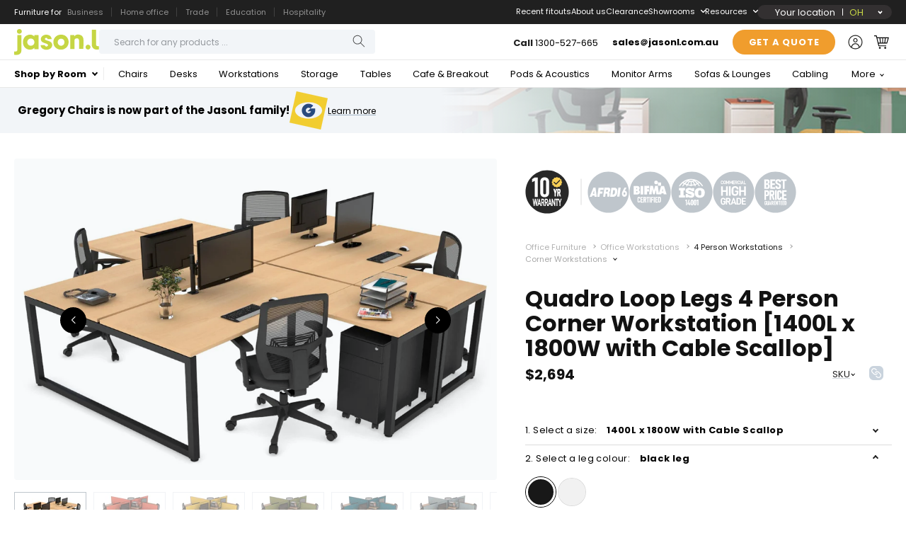

--- FILE ---
content_type: text/html; encoding=utf-8
request_url: https://my.matterport.com/show/?m=MqNTA1bfuc9
body_size: 24628
content:
<!doctype html>
<html lang="en">
<head>
  <!-- Anonymous Graph Queries enabled -->




<base href="https://static.matterport.com/showcase/26.1.3_webgl-190-ge117742b46/">
<meta charset="utf-8">

    <link rel="dns-prefetch" href="https://static.matterport.com/" >
    <link rel="preconnect"   href="https://static.matterport.com/">
    <link rel="preconnect"   href="https://static.matterport.com/" crossorigin>

    <link rel="dns-prefetch" href="https://cdn-2.matterport.com" >
    <link rel="preconnect"   href="https://cdn-2.matterport.com">
    <link rel="preconnect"   href="https://cdn-2.matterport.com" crossorigin>

    <link rel="dns-prefetch" href="https://events.matterport.com" >
    <link rel="preconnect"   href="https://events.matterport.com">
    <link rel="preconnect"   href="https://events.matterport.com" crossorigin>


    
        <title>JasonL: Perth - Matterport 3D Showcase</title>
        
        <meta name="description" content="Matterport 3D Showcase. 11 King Edward Road, Osborne Park WA 6017, AU.">
        <meta property="og:title" content="Explore JasonL: Perth in 3D">
        <meta property="og:description" content="Matterport 3D Showcase.">
        <meta property="og:type" content="video">
        <meta property="og:url" content="https://my.matterport.com/show/?m=MqNTA1bfuc9">
        <meta property="og:site_name" content="Matterport">
        <meta property="og:image" content="https://my.matterport.com/api/v2/player/models/MqNTA1bfuc9/thumb/">
        <meta property="og:image:secure_url" content="https://my.matterport.com/api/v2/player/models/MqNTA1bfuc9/thumb/">
        <meta property="og:image:type" content="image/jpeg">
        <meta property="og:image:width" content="3034">
        <meta property="og:image:height" content="1707">
        <meta name="twitter:card" content="photo" />
        <meta name="twitter:site" content="@matterport" />
        <meta name="twitter:title" content="Explore JasonL: Perth in 3D" />
        <meta name="twitter:description" content="Matterport 3D Showcase." />
        <meta name="twitter:image" content="https://my.matterport.com/api/v2/player/models/MqNTA1bfuc9/thumb/" />
        <meta name="twitter:image:width" content="3034">
        <meta name="twitter:image:height" content="1707">
        <meta name="twitter:url" content="https://my.matterport.com/show/?m=MqNTA1bfuc9" />
        <link rel="alternate" type="application/json+oembed" href="https://my.matterport.com/api/v1/models/oembed/?url=https%3A%2F%2Fmy.matterport.com%2Fshow%2F%3Fm%3DMqNTA1bfuc9" title="Explore JasonL: Perth in 3D">
    
    <script charset="UTF-8">window.MP_SDK_METADATA = {"version":"26.1.3_webgl-190-ge117742b46","manifest":"25.12.1-0-g9e453be"};</script>

<script charset="utf-8">
    function parseJSON(data) { return window.JSON && window.JSON.parse ? window.JSON.parse( data ) : {}; }
    window.MP_PREFETCHED_MODELDATA = parseJSON("{\"config\":{\"criteo_app_id\":\"122685\",\"sdk_client_version\":\"https://static.matterport.com/showcase-sdk/client/3.1.71.14-0-gaf77add383/sdk-client.js\",\"webvr_version\":\"1.0.15-0-gfba76f126\",\"sdk_interface_version\":\"https://static.matterport.com/showcase-sdk/interface/3.1.71.14-0-gaf77add383/sdk-interface.js\",\"discover_space_url\":\"https://discover.matterport.com/space/\",\"analytics_mp_url\":\"https://events.matterport.com/api/v1/event\",\"subscriber_prompt_a_delay_ms\":14500,\"sdk_version\":\"https://static.matterport.com/showcase-sdk/client/3.1.71.14-0-gaf77add383/sdk-client.js\",\"embedly_key\":\"ff5c4bbe54de401b995ec6e7a80d43b3\",\"analytics_mp_key\":\"Rk5K64KYkKq9ZbcheBn4d\",\"analytics_provider\":\"mp\",\"subscriber_prompt_a_popup\":{\"ab\":[{\"weight\":50,\"value\":true},{\"weight\":50,\"value\":false}]},\"segment_key\":\"2zKcyWDEalmttwNbPIYdeXDU9IIogDHu\",\"criteo_campaign_apartments_id\":\"125638\",\"subscriber_prompt_denylist\":[\"ea4141d5b45bcfce5ac984955a7df9f74b323182\",\"500ef59c0e9bd523a5e102d4b229b85df4c008c2\",\"55d9b1786668eb25ce174aa06d46535054046935\",\"44a68fb615814e263894da681018ed5687527b75\",\"750514616c13561e878f04cd38cedc4bd3028f60\",\"633e98d1f7cf36879e21d642068af2196d67a229\",\"2566065b5d698efd82a16854185501ee2ea8eae6\"],\"apollo_apq\":true,\"google_maps_key\":\"AIzaSyB-rx4zIlMSNkmzw_LmWKOJkWzbEujH060\",\"plugin\":{\"baseUrl\":\"https://static.matterport.com/showcase-sdk/plugins/published/\",\"manifestUrl\":\"https://static.matterport.com/showcase-sdk/plugins/published/manifest.json\",\"applicationKey\":\"h2f9mazn377g554gxkkay5aqd\"},\"maas\":1,\"account_register_url\":\"https://buy.matterport.com/free-account-register\",\"criteo_campaign_homes_id\":\"122685\",\"sdk\":{\"test\":\"24.12.3_webgl-944-ge03b07c22c\",\"sandbox\":\"https://api.matterport.com/sdk/sandbox/sandbox.html\",\"client\":\"https://api.matterport.com/sdk/client/sdk-client.js\",\"interface\":\"https://api.matterport.com/sdk/interface/sdk-interface.js\"},\"authn_login_url\":\"https://authn.matterport.com\",\"autotours_importer_version\":\"prompt:b5a53fe2c4066c31920f0386af99980ba472562a;v:1\",\"mds\":1,\"subscriber_prompt_b_banner\":{\"ab\":[{\"weight\":50,\"value\":true},{\"weight\":50,\"value\":false}]}},\"model\":{\"has_public_access_password\":false},\"queries\":{\"GetModelPrefetch\":{\"data\":{\"model\":{\"id\":\"MqNTA1bfuc9\",\"rootModelId\":\"MqNTA1bfuc9\",\"state\":\"active\",\"assets\":{\"meshes\":[{\"id\":\"meshes/eec7qwpucdittxpat6r4m0kda\",\"status\":\"available\",\"filename\":\"a80907c7aaf249099ea6bd85c0a1e7e5_50k.dam\",\"format\":\"dam\",\"resolution\":\"50k\",\"url\":\"https://cdn-2.matterport.com/models/61b3372771f94531b97de7d476710510/assets/a80907c7aaf249099ea6bd85c0a1e7e5_50k.dam?t\u003D2-e9d82d42f0de37beba7d316f60f2a3b67142ea05-1769411432-1\",\"validUntil\":\"2026-01-26T07:10:32Z\",\"model\":{\"id\":\"MqNTA1bfuc9\"},\"layer\":{\"id\":\"aaaaaaaaaaaaaaaaaaaaaaaaa\"}}],\"textures\":[{\"id\":\"50k-low\",\"status\":\"available\",\"format\":\"jpg\",\"resolution\":\"50k\",\"quality\":\"low\",\"urlTemplate\":\"https://cdn-2.matterport.com/models/61b3372771f94531b97de7d476710510/assets/~/a80907c7aaf249099ea6bd85c0a1e7e5_50k_texture_jpg_low/a80907c7aaf249099ea6bd85c0a1e7e5_50k_\u003Ctexture\u003E.jpg?t\u003D2-da1209dfc97c8a3f616a56a94c5c986ce92111f2-1769411432-0\u0026k\u003Dmodels%2F61b3372771f94531b97de7d476710510%2Fassets\",\"validUntil\":\"2026-01-26T07:10:32Z\",\"model\":{\"id\":\"MqNTA1bfuc9\"},\"layer\":{\"id\":\"aaaaaaaaaaaaaaaaaaaaaaaaa\"}},{\"id\":\"50k-high\",\"status\":\"available\",\"format\":\"jpg\",\"resolution\":\"50k\",\"quality\":\"high\",\"urlTemplate\":\"https://cdn-2.matterport.com/models/61b3372771f94531b97de7d476710510/assets/~/a80907c7aaf249099ea6bd85c0a1e7e5_50k_texture_jpg_high/a80907c7aaf249099ea6bd85c0a1e7e5_50k_\u003Ctexture\u003E.jpg?t\u003D2-da1209dfc97c8a3f616a56a94c5c986ce92111f2-1769411432-0\u0026k\u003Dmodels%2F61b3372771f94531b97de7d476710510%2Fassets\",\"validUntil\":\"2026-01-26T07:10:32Z\",\"model\":{\"id\":\"MqNTA1bfuc9\"},\"layer\":{\"id\":\"aaaaaaaaaaaaaaaaaaaaaaaaa\"}}],\"tilesets\":[{\"status\":\"available\",\"tilesetVersion\":\"1.2.0\",\"url\":\"https://cdn-2.matterport.com/models/61b3372771f94531b97de7d476710510/assets/mesh_tiles/~/tileset.json?t\u003D2-0d66006e928f6c24219af61e3156dfd06d2dd256-1769411432-1\u0026k\u003Dmodels%2F61b3372771f94531b97de7d476710510%2Fassets%2Fmesh_tiles\",\"urlTemplate\":\"https://cdn-2.matterport.com/models/61b3372771f94531b97de7d476710510/assets/mesh_tiles/~/\u003Cfile\u003E?t\u003D2-0d66006e928f6c24219af61e3156dfd06d2dd256-1769411432-1\u0026k\u003Dmodels%2F61b3372771f94531b97de7d476710510%2Fassets%2Fmesh_tiles\",\"validUntil\":\"2026-01-26T07:10:32Z\",\"tilesetDepth\":3,\"tilesetPreset\":\"basic2\",\"model\":{\"id\":\"MqNTA1bfuc9\"},\"layer\":{\"id\":\"aaaaaaaaaaaaaaaaaaaaaaaaa\"}}]},\"lod\":{\"options\":[\"lod2\"]},\"overlayLayers\":[],\"defurnishViews\":[],\"locations\":[{\"id\":\"bagwkrtq796ty9wc86e6eyd3d\",\"layer\":{\"id\":\"aaaaaaaaaaaaaaaaaaaaaaaaa\"},\"model\":{\"id\":\"MqNTA1bfuc9\"},\"index\":70,\"floor\":{\"id\":\"pd0i1c4yq9w0y2zsb07ed23sb\",\"meshId\":1},\"room\":{\"id\":\"2qdmc5i9byxi79ry1pxdkqzea\",\"meshId\":8},\"neighbors\":[\"kapbct8xfnz2g9w2h18ntg5wd\",\"ercph2h7ihgn4aqmk4a9n96tb\",\"ypa10c6ra30dgnqk00e4yb8sb\",\"bqxdiq1bgsuriiwid09q4wacb\",\"t8dwrkn6nwqishuad9cg9xuma\",\"sb097s6c32nwc08ya6sx99pfb\",\"cb1rm333w91irnkz0augbxeca\",\"i8nrhb2r0f9ik623w2by2c4ea\",\"gergfda2gg4ksbz5xtgdpmgea\",\"g2bwkgtfa49w57b7z4utmc1rd\",\"7febep7du8gguimckfs2czkac\",\"di8urf1z0bi5pkf19n306kfbd\",\"wrnh4r37ti02w3xg3kypwncma\"],\"tags\":[\"showcase\"],\"position\":{\"x\":8.995866775512695,\"y\":2.967449903488159,\"z\":0.032202936708927155},\"pano\":{\"id\":\"bagwkrtq796ty9wc86e6eyd3d\",\"sweepUuid\":\"873fd6c1c9914801bc8e84e139e14bf4\",\"label\":\"70\",\"placement\":\"auto\",\"source\":\"vision\",\"position\":{\"x\":8.995866775512695,\"y\":2.967449903488159,\"z\":1.5762583017349243},\"rotation\":{\"x\":0.002822557231411338,\"y\":-0.0029060624074190855,\"z\":0.998995304107666,\"w\":0.04463280364871025},\"resolutions\":[\"4k\",\"2k\",\"high\",\"low\"],\"skyboxes\":[{\"resolution\":\"4k\",\"status\":\"locked\",\"tileResolution\":\"512\",\"tileCount\":8,\"tileUrlTemplate\":\"https://cdn-2.matterport.com/models/61b3372771f94531b97de7d476710510/assets/~/tiles/873fd6c1c9914801bc8e84e139e14bf4/4k_face\u003Cface\u003E_\u003Cx\u003E_\u003Cy\u003E.jpg?t\u003D2-da1209dfc97c8a3f616a56a94c5c986ce92111f2-1769411432-0\u0026k\u003Dmodels%2F61b3372771f94531b97de7d476710510%2Fassets\",\"validUntil\":\"2026-01-26T07:10:32Z\"},{\"resolution\":\"2k\",\"status\":\"available\",\"urlTemplate\":\"https://cdn-2.matterport.com/models/61b3372771f94531b97de7d476710510/assets/pan/2k/~/873fd6c1c9914801bc8e84e139e14bf4_skybox\u003Cface\u003E.jpg?t\u003D2-277527a65018cb9978e2144914f04dc3b1035061-1769411432-1\u0026k\u003Dmodels%2F61b3372771f94531b97de7d476710510%2Fassets%2Fpan%2F2k\",\"tileResolution\":\"512\",\"tileCount\":4,\"tileUrlTemplate\":\"https://cdn-2.matterport.com/models/61b3372771f94531b97de7d476710510/assets/~/tiles/873fd6c1c9914801bc8e84e139e14bf4/2k_face\u003Cface\u003E_\u003Cx\u003E_\u003Cy\u003E.jpg?t\u003D2-da1209dfc97c8a3f616a56a94c5c986ce92111f2-1769411432-0\u0026k\u003Dmodels%2F61b3372771f94531b97de7d476710510%2Fassets\",\"validUntil\":\"2026-01-26T07:10:32Z\"},{\"resolution\":\"high\",\"status\":\"available\",\"urlTemplate\":\"https://cdn-2.matterport.com/models/61b3372771f94531b97de7d476710510/assets/pan/high/~/873fd6c1c9914801bc8e84e139e14bf4_skybox\u003Cface\u003E.jpg?t\u003D2-c7d5972ae7e2aa76b7c198406efe40f3df4e6867-1769411432-1\u0026k\u003Dmodels%2F61b3372771f94531b97de7d476710510%2Fassets%2Fpan%2Fhigh\",\"tileResolution\":\"512\",\"tileCount\":2,\"tileUrlTemplate\":\"https://cdn-2.matterport.com/models/61b3372771f94531b97de7d476710510/assets/~/tiles/873fd6c1c9914801bc8e84e139e14bf4/1k_face\u003Cface\u003E_\u003Cx\u003E_\u003Cy\u003E.jpg?t\u003D2-da1209dfc97c8a3f616a56a94c5c986ce92111f2-1769411432-0\u0026k\u003Dmodels%2F61b3372771f94531b97de7d476710510%2Fassets\",\"validUntil\":\"2026-01-26T07:10:32Z\"},{\"resolution\":\"low\",\"status\":\"available\",\"urlTemplate\":\"https://cdn-2.matterport.com/models/61b3372771f94531b97de7d476710510/assets/pan/low/~/873fd6c1c9914801bc8e84e139e14bf4_skybox\u003Cface\u003E.jpg?t\u003D2-f0054dd219204fdf5cceec5686e64189d80883c6-1769411432-1\u0026k\u003Dmodels%2F61b3372771f94531b97de7d476710510%2Fassets%2Fpan%2Flow\",\"tileResolution\":\"512\",\"tileCount\":1,\"tileUrlTemplate\":\"https://cdn-2.matterport.com/models/61b3372771f94531b97de7d476710510/assets/~/tiles/873fd6c1c9914801bc8e84e139e14bf4/512_face\u003Cface\u003E_\u003Cx\u003E_\u003Cy\u003E.jpg?t\u003D2-da1209dfc97c8a3f616a56a94c5c986ce92111f2-1769411432-0\u0026k\u003Dmodels%2F61b3372771f94531b97de7d476710510%2Fassets\",\"validUntil\":\"2026-01-26T07:10:32Z\"}]}},{\"id\":\"c2rwpmt8u8qu25ctuk80cb3kd\",\"layer\":{\"id\":\"aaaaaaaaaaaaaaaaaaaaaaaaa\"},\"model\":{\"id\":\"MqNTA1bfuc9\"},\"index\":5,\"floor\":{\"id\":\"tsmq1wak12rhgn0mawksxcwcd\",\"meshId\":0},\"room\":{\"id\":\"613htqkzf66zz7hf7n8kzszed\",\"meshId\":2},\"neighbors\":[\"7dgkxukquun0be6ugqp596bfb\",\"ny3guhfp1w0xit6w8uhym90zb\",\"dzknis754bcw7013xhwb1wcac\",\"yb2m0z9ad32dw773tctb3tf6b\",\"6c3xxpw147ad093hqg0zku8kb\",\"244art5117am9pfcddyqis9wc\",\"hu498fy4urstgu5qcdt5kuryd\",\"8wtkbx2mqwpm82ikieasywnsc\",\"kpf3uwxwe9ydhxbnkxqrpfx2a\",\"dx7efy9ch0dhq4guqsh7fkrxa\",\"9qp5ddhw3xargqkckwcadrsqa\",\"bqpghywrt8gbsuz4hptengpcc\",\"i9mrypqwum1tbm5gwdqap3z2a\"],\"tags\":[\"showcase\",\"vr\"],\"position\":{\"x\":4.215212821960449,\"y\":0.18601900339126587,\"z\":-3.2125682830810547},\"pano\":{\"id\":\"c2rwpmt8u8qu25ctuk80cb3kd\",\"sweepUuid\":\"8b7d1f414c934b02b4e422b793180b78\",\"label\":\"5\",\"placement\":\"auto\",\"source\":\"vision\",\"position\":{\"x\":4.215212821960449,\"y\":0.18601900339126587,\"z\":-1.6671867370605469},\"rotation\":{\"x\":0.0028695734217762947,\"y\":0.004643488209694624,\"z\":-0.7230820655822754,\"w\":0.6907405853271484},\"resolutions\":[\"4k\",\"2k\",\"high\",\"low\"],\"skyboxes\":[{\"resolution\":\"4k\",\"status\":\"locked\",\"tileResolution\":\"512\",\"tileCount\":8,\"tileUrlTemplate\":\"https://cdn-2.matterport.com/models/61b3372771f94531b97de7d476710510/assets/~/tiles/8b7d1f414c934b02b4e422b793180b78/4k_face\u003Cface\u003E_\u003Cx\u003E_\u003Cy\u003E.jpg?t\u003D2-da1209dfc97c8a3f616a56a94c5c986ce92111f2-1769411432-0\u0026k\u003Dmodels%2F61b3372771f94531b97de7d476710510%2Fassets\",\"validUntil\":\"2026-01-26T07:10:32Z\"},{\"resolution\":\"2k\",\"status\":\"available\",\"urlTemplate\":\"https://cdn-2.matterport.com/models/61b3372771f94531b97de7d476710510/assets/pan/2k/~/8b7d1f414c934b02b4e422b793180b78_skybox\u003Cface\u003E.jpg?t\u003D2-277527a65018cb9978e2144914f04dc3b1035061-1769411432-1\u0026k\u003Dmodels%2F61b3372771f94531b97de7d476710510%2Fassets%2Fpan%2F2k\",\"tileResolution\":\"512\",\"tileCount\":4,\"tileUrlTemplate\":\"https://cdn-2.matterport.com/models/61b3372771f94531b97de7d476710510/assets/~/tiles/8b7d1f414c934b02b4e422b793180b78/2k_face\u003Cface\u003E_\u003Cx\u003E_\u003Cy\u003E.jpg?t\u003D2-da1209dfc97c8a3f616a56a94c5c986ce92111f2-1769411432-0\u0026k\u003Dmodels%2F61b3372771f94531b97de7d476710510%2Fassets\",\"validUntil\":\"2026-01-26T07:10:32Z\"},{\"resolution\":\"high\",\"status\":\"available\",\"urlTemplate\":\"https://cdn-2.matterport.com/models/61b3372771f94531b97de7d476710510/assets/pan/high/~/8b7d1f414c934b02b4e422b793180b78_skybox\u003Cface\u003E.jpg?t\u003D2-c7d5972ae7e2aa76b7c198406efe40f3df4e6867-1769411432-1\u0026k\u003Dmodels%2F61b3372771f94531b97de7d476710510%2Fassets%2Fpan%2Fhigh\",\"tileResolution\":\"512\",\"tileCount\":2,\"tileUrlTemplate\":\"https://cdn-2.matterport.com/models/61b3372771f94531b97de7d476710510/assets/~/tiles/8b7d1f414c934b02b4e422b793180b78/1k_face\u003Cface\u003E_\u003Cx\u003E_\u003Cy\u003E.jpg?t\u003D2-da1209dfc97c8a3f616a56a94c5c986ce92111f2-1769411432-0\u0026k\u003Dmodels%2F61b3372771f94531b97de7d476710510%2Fassets\",\"validUntil\":\"2026-01-26T07:10:32Z\"},{\"resolution\":\"low\",\"status\":\"available\",\"urlTemplate\":\"https://cdn-2.matterport.com/models/61b3372771f94531b97de7d476710510/assets/pan/low/~/8b7d1f414c934b02b4e422b793180b78_skybox\u003Cface\u003E.jpg?t\u003D2-f0054dd219204fdf5cceec5686e64189d80883c6-1769411432-1\u0026k\u003Dmodels%2F61b3372771f94531b97de7d476710510%2Fassets%2Fpan%2Flow\",\"tileResolution\":\"512\",\"tileCount\":1,\"tileUrlTemplate\":\"https://cdn-2.matterport.com/models/61b3372771f94531b97de7d476710510/assets/~/tiles/8b7d1f414c934b02b4e422b793180b78/512_face\u003Cface\u003E_\u003Cx\u003E_\u003Cy\u003E.jpg?t\u003D2-da1209dfc97c8a3f616a56a94c5c986ce92111f2-1769411432-0\u0026k\u003Dmodels%2F61b3372771f94531b97de7d476710510%2Fassets\",\"validUntil\":\"2026-01-26T07:10:32Z\"}]}},{\"id\":\"cts1615ukkk44ta33rb81r14c\",\"layer\":{\"id\":\"aaaaaaaaaaaaaaaaaaaaaaaaa\"},\"model\":{\"id\":\"MqNTA1bfuc9\"},\"index\":65,\"floor\":{\"id\":\"pd0i1c4yq9w0y2zsb07ed23sb\",\"meshId\":1},\"room\":{\"id\":\"a5f9age4zzxewres6iqux2emc\",\"meshId\":9},\"neighbors\":[\"1qiyq8n5tg62d3w2k1n8hiy6a\",\"tnx6q8nbgdp85cb8m0b6mtgxb\",\"1nkgcwgau3wc1yahas8egqbzd\",\"8rcmibt9ywtc0gck68nt34tnd\",\"uamwhsxwap25rikszabtzdkfa\",\"kapbct8xfnz2g9w2h18ntg5wd\",\"ercph2h7ihgn4aqmk4a9n96tb\",\"ypa10c6ra30dgnqk00e4yb8sb\",\"sb097s6c32nwc08ya6sx99pfb\"],\"tags\":[\"showcase\",\"vr\"],\"position\":{\"x\":13.498785972595215,\"y\":-2.2793776988983154,\"z\":0.042746663093566895},\"pano\":{\"id\":\"cts1615ukkk44ta33rb81r14c\",\"sweepUuid\":\"d25298eefcbb4e02ad5dd7f05d9c821a\",\"label\":\"65\",\"placement\":\"auto\",\"source\":\"vision\",\"position\":{\"x\":13.498785972595215,\"y\":-2.2793776988983154,\"z\":1.5812617540359497},\"rotation\":{\"x\":8.910535252653062E-4,\"y\":-0.0010261955903843045,\"z\":0.7156667709350586,\"w\":0.698440670967102},\"resolutions\":[\"4k\",\"2k\",\"high\",\"low\"],\"skyboxes\":[{\"resolution\":\"4k\",\"status\":\"locked\",\"tileResolution\":\"512\",\"tileCount\":8,\"tileUrlTemplate\":\"https://cdn-2.matterport.com/models/61b3372771f94531b97de7d476710510/assets/~/tiles/d25298eefcbb4e02ad5dd7f05d9c821a/4k_face\u003Cface\u003E_\u003Cx\u003E_\u003Cy\u003E.jpg?t\u003D2-da1209dfc97c8a3f616a56a94c5c986ce92111f2-1769411432-0\u0026k\u003Dmodels%2F61b3372771f94531b97de7d476710510%2Fassets\",\"validUntil\":\"2026-01-26T07:10:32Z\"},{\"resolution\":\"2k\",\"status\":\"available\",\"urlTemplate\":\"https://cdn-2.matterport.com/models/61b3372771f94531b97de7d476710510/assets/pan/2k/~/d25298eefcbb4e02ad5dd7f05d9c821a_skybox\u003Cface\u003E.jpg?t\u003D2-277527a65018cb9978e2144914f04dc3b1035061-1769411432-1\u0026k\u003Dmodels%2F61b3372771f94531b97de7d476710510%2Fassets%2Fpan%2F2k\",\"tileResolution\":\"512\",\"tileCount\":4,\"tileUrlTemplate\":\"https://cdn-2.matterport.com/models/61b3372771f94531b97de7d476710510/assets/~/tiles/d25298eefcbb4e02ad5dd7f05d9c821a/2k_face\u003Cface\u003E_\u003Cx\u003E_\u003Cy\u003E.jpg?t\u003D2-da1209dfc97c8a3f616a56a94c5c986ce92111f2-1769411432-0\u0026k\u003Dmodels%2F61b3372771f94531b97de7d476710510%2Fassets\",\"validUntil\":\"2026-01-26T07:10:32Z\"},{\"resolution\":\"high\",\"status\":\"available\",\"urlTemplate\":\"https://cdn-2.matterport.com/models/61b3372771f94531b97de7d476710510/assets/pan/high/~/d25298eefcbb4e02ad5dd7f05d9c821a_skybox\u003Cface\u003E.jpg?t\u003D2-c7d5972ae7e2aa76b7c198406efe40f3df4e6867-1769411432-1\u0026k\u003Dmodels%2F61b3372771f94531b97de7d476710510%2Fassets%2Fpan%2Fhigh\",\"tileResolution\":\"512\",\"tileCount\":2,\"tileUrlTemplate\":\"https://cdn-2.matterport.com/models/61b3372771f94531b97de7d476710510/assets/~/tiles/d25298eefcbb4e02ad5dd7f05d9c821a/1k_face\u003Cface\u003E_\u003Cx\u003E_\u003Cy\u003E.jpg?t\u003D2-da1209dfc97c8a3f616a56a94c5c986ce92111f2-1769411432-0\u0026k\u003Dmodels%2F61b3372771f94531b97de7d476710510%2Fassets\",\"validUntil\":\"2026-01-26T07:10:32Z\"},{\"resolution\":\"low\",\"status\":\"available\",\"urlTemplate\":\"https://cdn-2.matterport.com/models/61b3372771f94531b97de7d476710510/assets/pan/low/~/d25298eefcbb4e02ad5dd7f05d9c821a_skybox\u003Cface\u003E.jpg?t\u003D2-f0054dd219204fdf5cceec5686e64189d80883c6-1769411432-1\u0026k\u003Dmodels%2F61b3372771f94531b97de7d476710510%2Fassets%2Fpan%2Flow\",\"tileResolution\":\"512\",\"tileCount\":1,\"tileUrlTemplate\":\"https://cdn-2.matterport.com/models/61b3372771f94531b97de7d476710510/assets/~/tiles/d25298eefcbb4e02ad5dd7f05d9c821a/512_face\u003Cface\u003E_\u003Cx\u003E_\u003Cy\u003E.jpg?t\u003D2-da1209dfc97c8a3f616a56a94c5c986ce92111f2-1769411432-0\u0026k\u003Dmodels%2F61b3372771f94531b97de7d476710510%2Fassets\",\"validUntil\":\"2026-01-26T07:10:32Z\"}]}},{\"id\":\"di8urf1z0bi5pkf19n306kfbd\",\"layer\":{\"id\":\"aaaaaaaaaaaaaaaaaaaaaaaaa\"},\"model\":{\"id\":\"MqNTA1bfuc9\"},\"index\":79,\"floor\":{\"id\":\"pd0i1c4yq9w0y2zsb07ed23sb\",\"meshId\":1},\"room\":{\"id\":\"2qdmc5i9byxi79ry1pxdkqzea\",\"meshId\":8},\"neighbors\":[\"ercph2h7ihgn4aqmk4a9n96tb\",\"0z6igdhwh42rc1cad6gg3y40b\",\"ypa10c6ra30dgnqk00e4yb8sb\",\"bagwkrtq796ty9wc86e6eyd3d\",\"bqxdiq1bgsuriiwid09q4wacb\",\"t8dwrkn6nwqishuad9cg9xuma\",\"sb097s6c32nwc08ya6sx99pfb\",\"cb1rm333w91irnkz0augbxeca\",\"i8nrhb2r0f9ik623w2by2c4ea\",\"gergfda2gg4ksbz5xtgdpmgea\",\"g2bwkgtfa49w57b7z4utmc1rd\",\"7febep7du8gguimckfs2czkac\",\"wrnh4r37ti02w3xg3kypwncma\"],\"tags\":[\"showcase\"],\"position\":{\"x\":2.982461452484131,\"y\":3.8488285541534424,\"z\":0.03423220291733742},\"pano\":{\"id\":\"di8urf1z0bi5pkf19n306kfbd\",\"sweepUuid\":\"da036adcae8f4903b0953cb657fb952c\",\"label\":\"79\",\"placement\":\"auto\",\"source\":\"vision\",\"position\":{\"x\":2.982461452484131,\"y\":3.8488285541534424,\"z\":1.5809417963027954},\"rotation\":{\"x\":-0.002515763510018587,\"y\":-0.006012547295540571,\"z\":0.9999749064445496,\"w\":-0.002783547854050994},\"resolutions\":[\"4k\",\"2k\",\"high\",\"low\"],\"skyboxes\":[{\"resolution\":\"4k\",\"status\":\"locked\",\"tileResolution\":\"512\",\"tileCount\":8,\"tileUrlTemplate\":\"https://cdn-2.matterport.com/models/61b3372771f94531b97de7d476710510/assets/~/tiles/da036adcae8f4903b0953cb657fb952c/4k_face\u003Cface\u003E_\u003Cx\u003E_\u003Cy\u003E.jpg?t\u003D2-da1209dfc97c8a3f616a56a94c5c986ce92111f2-1769411432-0\u0026k\u003Dmodels%2F61b3372771f94531b97de7d476710510%2Fassets\",\"validUntil\":\"2026-01-26T07:10:32Z\"},{\"resolution\":\"2k\",\"status\":\"available\",\"urlTemplate\":\"https://cdn-2.matterport.com/models/61b3372771f94531b97de7d476710510/assets/pan/2k/~/da036adcae8f4903b0953cb657fb952c_skybox\u003Cface\u003E.jpg?t\u003D2-277527a65018cb9978e2144914f04dc3b1035061-1769411432-1\u0026k\u003Dmodels%2F61b3372771f94531b97de7d476710510%2Fassets%2Fpan%2F2k\",\"tileResolution\":\"512\",\"tileCount\":4,\"tileUrlTemplate\":\"https://cdn-2.matterport.com/models/61b3372771f94531b97de7d476710510/assets/~/tiles/da036adcae8f4903b0953cb657fb952c/2k_face\u003Cface\u003E_\u003Cx\u003E_\u003Cy\u003E.jpg?t\u003D2-da1209dfc97c8a3f616a56a94c5c986ce92111f2-1769411432-0\u0026k\u003Dmodels%2F61b3372771f94531b97de7d476710510%2Fassets\",\"validUntil\":\"2026-01-26T07:10:32Z\"},{\"resolution\":\"high\",\"status\":\"available\",\"urlTemplate\":\"https://cdn-2.matterport.com/models/61b3372771f94531b97de7d476710510/assets/pan/high/~/da036adcae8f4903b0953cb657fb952c_skybox\u003Cface\u003E.jpg?t\u003D2-c7d5972ae7e2aa76b7c198406efe40f3df4e6867-1769411432-1\u0026k\u003Dmodels%2F61b3372771f94531b97de7d476710510%2Fassets%2Fpan%2Fhigh\",\"tileResolution\":\"512\",\"tileCount\":2,\"tileUrlTemplate\":\"https://cdn-2.matterport.com/models/61b3372771f94531b97de7d476710510/assets/~/tiles/da036adcae8f4903b0953cb657fb952c/1k_face\u003Cface\u003E_\u003Cx\u003E_\u003Cy\u003E.jpg?t\u003D2-da1209dfc97c8a3f616a56a94c5c986ce92111f2-1769411432-0\u0026k\u003Dmodels%2F61b3372771f94531b97de7d476710510%2Fassets\",\"validUntil\":\"2026-01-26T07:10:32Z\"},{\"resolution\":\"low\",\"status\":\"available\",\"urlTemplate\":\"https://cdn-2.matterport.com/models/61b3372771f94531b97de7d476710510/assets/pan/low/~/da036adcae8f4903b0953cb657fb952c_skybox\u003Cface\u003E.jpg?t\u003D2-f0054dd219204fdf5cceec5686e64189d80883c6-1769411432-1\u0026k\u003Dmodels%2F61b3372771f94531b97de7d476710510%2Fassets%2Fpan%2Flow\",\"tileResolution\":\"512\",\"tileCount\":1,\"tileUrlTemplate\":\"https://cdn-2.matterport.com/models/61b3372771f94531b97de7d476710510/assets/~/tiles/da036adcae8f4903b0953cb657fb952c/512_face\u003Cface\u003E_\u003Cx\u003E_\u003Cy\u003E.jpg?t\u003D2-da1209dfc97c8a3f616a56a94c5c986ce92111f2-1769411432-0\u0026k\u003Dmodels%2F61b3372771f94531b97de7d476710510%2Fassets\",\"validUntil\":\"2026-01-26T07:10:32Z\"}]}},{\"id\":\"g2bwkgtfa49w57b7z4utmc1rd\",\"layer\":{\"id\":\"aaaaaaaaaaaaaaaaaaaaaaaaa\"},\"model\":{\"id\":\"MqNTA1bfuc9\"},\"index\":77,\"floor\":{\"id\":\"pd0i1c4yq9w0y2zsb07ed23sb\",\"meshId\":1},\"room\":{\"id\":\"2qdmc5i9byxi79ry1pxdkqzea\",\"meshId\":8},\"neighbors\":[\"ercph2h7ihgn4aqmk4a9n96tb\",\"0z6igdhwh42rc1cad6gg3y40b\",\"ypa10c6ra30dgnqk00e4yb8sb\",\"bagwkrtq796ty9wc86e6eyd3d\",\"bqxdiq1bgsuriiwid09q4wacb\",\"t8dwrkn6nwqishuad9cg9xuma\",\"sb097s6c32nwc08ya6sx99pfb\",\"cb1rm333w91irnkz0augbxeca\",\"i8nrhb2r0f9ik623w2by2c4ea\",\"gergfda2gg4ksbz5xtgdpmgea\",\"7febep7du8gguimckfs2czkac\",\"di8urf1z0bi5pkf19n306kfbd\",\"wrnh4r37ti02w3xg3kypwncma\"],\"tags\":[\"showcase\"],\"position\":{\"x\":-0.7248642444610596,\"y\":3.6642401218414307,\"z\":0.043097738176584244},\"pano\":{\"id\":\"g2bwkgtfa49w57b7z4utmc1rd\",\"sweepUuid\":\"97f402c0c9904706b75c4a84755e87bb\",\"label\":\"77\",\"placement\":\"auto\",\"source\":\"vision\",\"position\":{\"x\":-0.7248642444610596,\"y\":3.6642401218414307,\"z\":1.581161379814148},\"rotation\":{\"x\":0.0016959249041974545,\"y\":-0.001141820685006678,\"z\":0.673965334892273,\"w\":0.7387601137161255},\"resolutions\":[\"4k\",\"2k\",\"high\",\"low\"],\"skyboxes\":[{\"resolution\":\"4k\",\"status\":\"locked\",\"tileResolution\":\"512\",\"tileCount\":8,\"tileUrlTemplate\":\"https://cdn-2.matterport.com/models/61b3372771f94531b97de7d476710510/assets/~/tiles/97f402c0c9904706b75c4a84755e87bb/4k_face\u003Cface\u003E_\u003Cx\u003E_\u003Cy\u003E.jpg?t\u003D2-da1209dfc97c8a3f616a56a94c5c986ce92111f2-1769411432-0\u0026k\u003Dmodels%2F61b3372771f94531b97de7d476710510%2Fassets\",\"validUntil\":\"2026-01-26T07:10:32Z\"},{\"resolution\":\"2k\",\"status\":\"available\",\"urlTemplate\":\"https://cdn-2.matterport.com/models/61b3372771f94531b97de7d476710510/assets/pan/2k/~/97f402c0c9904706b75c4a84755e87bb_skybox\u003Cface\u003E.jpg?t\u003D2-277527a65018cb9978e2144914f04dc3b1035061-1769411432-1\u0026k\u003Dmodels%2F61b3372771f94531b97de7d476710510%2Fassets%2Fpan%2F2k\",\"tileResolution\":\"512\",\"tileCount\":4,\"tileUrlTemplate\":\"https://cdn-2.matterport.com/models/61b3372771f94531b97de7d476710510/assets/~/tiles/97f402c0c9904706b75c4a84755e87bb/2k_face\u003Cface\u003E_\u003Cx\u003E_\u003Cy\u003E.jpg?t\u003D2-da1209dfc97c8a3f616a56a94c5c986ce92111f2-1769411432-0\u0026k\u003Dmodels%2F61b3372771f94531b97de7d476710510%2Fassets\",\"validUntil\":\"2026-01-26T07:10:32Z\"},{\"resolution\":\"high\",\"status\":\"available\",\"urlTemplate\":\"https://cdn-2.matterport.com/models/61b3372771f94531b97de7d476710510/assets/pan/high/~/97f402c0c9904706b75c4a84755e87bb_skybox\u003Cface\u003E.jpg?t\u003D2-c7d5972ae7e2aa76b7c198406efe40f3df4e6867-1769411432-1\u0026k\u003Dmodels%2F61b3372771f94531b97de7d476710510%2Fassets%2Fpan%2Fhigh\",\"tileResolution\":\"512\",\"tileCount\":2,\"tileUrlTemplate\":\"https://cdn-2.matterport.com/models/61b3372771f94531b97de7d476710510/assets/~/tiles/97f402c0c9904706b75c4a84755e87bb/1k_face\u003Cface\u003E_\u003Cx\u003E_\u003Cy\u003E.jpg?t\u003D2-da1209dfc97c8a3f616a56a94c5c986ce92111f2-1769411432-0\u0026k\u003Dmodels%2F61b3372771f94531b97de7d476710510%2Fassets\",\"validUntil\":\"2026-01-26T07:10:32Z\"},{\"resolution\":\"low\",\"status\":\"available\",\"urlTemplate\":\"https://cdn-2.matterport.com/models/61b3372771f94531b97de7d476710510/assets/pan/low/~/97f402c0c9904706b75c4a84755e87bb_skybox\u003Cface\u003E.jpg?t\u003D2-f0054dd219204fdf5cceec5686e64189d80883c6-1769411432-1\u0026k\u003Dmodels%2F61b3372771f94531b97de7d476710510%2Fassets%2Fpan%2Flow\",\"tileResolution\":\"512\",\"tileCount\":1,\"tileUrlTemplate\":\"https://cdn-2.matterport.com/models/61b3372771f94531b97de7d476710510/assets/~/tiles/97f402c0c9904706b75c4a84755e87bb/512_face\u003Cface\u003E_\u003Cx\u003E_\u003Cy\u003E.jpg?t\u003D2-da1209dfc97c8a3f616a56a94c5c986ce92111f2-1769411432-0\u0026k\u003Dmodels%2F61b3372771f94531b97de7d476710510%2Fassets\",\"validUntil\":\"2026-01-26T07:10:32Z\"}]}},{\"id\":\"ga0572zymnby431dunf7hif1d\",\"layer\":{\"id\":\"aaaaaaaaaaaaaaaaaaaaaaaaa\"},\"model\":{\"id\":\"MqNTA1bfuc9\"},\"index\":18,\"floor\":{\"id\":\"tsmq1wak12rhgn0mawksxcwcd\",\"meshId\":0},\"room\":{\"id\":\"cdz3fkt38kae7tapstpt0eaeb\",\"meshId\":3},\"neighbors\":[\"pmd0gnr1he2h7cmuskegmddnd\",\"gc1262wi8whi14cc5s1tygbxb\",\"28us1ywpty7du3xfakgntuqba\",\"54h9isp22i20r6uaf1ew5a5ec\",\"xuhgstczae4h08imftmgypfbd\",\"5z0adzzgrm7z9b7kidmikk2wd\",\"7i5h7zmaqdubqu6duuz88k6cc\",\"c5f333ge9xaimz2bfag5ez3ea\",\"mwdg1kfqgfx6fr754n3dq8qcd\",\"z4h4ibewm5gg8ydcu9eyk5cxb\",\"k0hi78df55977yiz5zb7z48zc\",\"bbzp33nz17tdbp3ksmie8mwtd\",\"5kr42t6a0erx99sf7c90p3c9a\",\"irttybnygzw8ttd43kdwaw4fd\",\"6nkpna7205gafeftttzytgfuc\"],\"tags\":[\"showcase\",\"vr\"],\"position\":{\"x\":16.955337524414062,\"y\":-3.0866200923919678,\"z\":-3.2107009887695312},\"pano\":{\"id\":\"ga0572zymnby431dunf7hif1d\",\"sweepUuid\":\"a056aa571ddd4806bb9507e95711df3a\",\"label\":\"18\",\"placement\":\"auto\",\"source\":\"vision\",\"position\":{\"x\":16.955337524414062,\"y\":-3.0866200923919678,\"z\":-1.6478043794631958},\"rotation\":{\"x\":-0.0012960165040567517,\"y\":0.00248673465102911,\"z\":-0.6931635141372681,\"w\":0.7207750082015991},\"resolutions\":[\"4k\",\"2k\",\"high\",\"low\"],\"skyboxes\":[{\"resolution\":\"4k\",\"status\":\"locked\",\"tileResolution\":\"512\",\"tileCount\":8,\"tileUrlTemplate\":\"https://cdn-2.matterport.com/models/61b3372771f94531b97de7d476710510/assets/~/tiles/a056aa571ddd4806bb9507e95711df3a/4k_face\u003Cface\u003E_\u003Cx\u003E_\u003Cy\u003E.jpg?t\u003D2-da1209dfc97c8a3f616a56a94c5c986ce92111f2-1769411432-0\u0026k\u003Dmodels%2F61b3372771f94531b97de7d476710510%2Fassets\",\"validUntil\":\"2026-01-26T07:10:32Z\"},{\"resolution\":\"2k\",\"status\":\"available\",\"urlTemplate\":\"https://cdn-2.matterport.com/models/61b3372771f94531b97de7d476710510/assets/pan/2k/~/a056aa571ddd4806bb9507e95711df3a_skybox\u003Cface\u003E.jpg?t\u003D2-277527a65018cb9978e2144914f04dc3b1035061-1769411432-1\u0026k\u003Dmodels%2F61b3372771f94531b97de7d476710510%2Fassets%2Fpan%2F2k\",\"tileResolution\":\"512\",\"tileCount\":4,\"tileUrlTemplate\":\"https://cdn-2.matterport.com/models/61b3372771f94531b97de7d476710510/assets/~/tiles/a056aa571ddd4806bb9507e95711df3a/2k_face\u003Cface\u003E_\u003Cx\u003E_\u003Cy\u003E.jpg?t\u003D2-da1209dfc97c8a3f616a56a94c5c986ce92111f2-1769411432-0\u0026k\u003Dmodels%2F61b3372771f94531b97de7d476710510%2Fassets\",\"validUntil\":\"2026-01-26T07:10:32Z\"},{\"resolution\":\"high\",\"status\":\"available\",\"urlTemplate\":\"https://cdn-2.matterport.com/models/61b3372771f94531b97de7d476710510/assets/pan/high/~/a056aa571ddd4806bb9507e95711df3a_skybox\u003Cface\u003E.jpg?t\u003D2-c7d5972ae7e2aa76b7c198406efe40f3df4e6867-1769411432-1\u0026k\u003Dmodels%2F61b3372771f94531b97de7d476710510%2Fassets%2Fpan%2Fhigh\",\"tileResolution\":\"512\",\"tileCount\":2,\"tileUrlTemplate\":\"https://cdn-2.matterport.com/models/61b3372771f94531b97de7d476710510/assets/~/tiles/a056aa571ddd4806bb9507e95711df3a/1k_face\u003Cface\u003E_\u003Cx\u003E_\u003Cy\u003E.jpg?t\u003D2-da1209dfc97c8a3f616a56a94c5c986ce92111f2-1769411432-0\u0026k\u003Dmodels%2F61b3372771f94531b97de7d476710510%2Fassets\",\"validUntil\":\"2026-01-26T07:10:32Z\"},{\"resolution\":\"low\",\"status\":\"available\",\"urlTemplate\":\"https://cdn-2.matterport.com/models/61b3372771f94531b97de7d476710510/assets/pan/low/~/a056aa571ddd4806bb9507e95711df3a_skybox\u003Cface\u003E.jpg?t\u003D2-f0054dd219204fdf5cceec5686e64189d80883c6-1769411432-1\u0026k\u003Dmodels%2F61b3372771f94531b97de7d476710510%2Fassets%2Fpan%2Flow\",\"tileResolution\":\"512\",\"tileCount\":1,\"tileUrlTemplate\":\"https://cdn-2.matterport.com/models/61b3372771f94531b97de7d476710510/assets/~/tiles/a056aa571ddd4806bb9507e95711df3a/512_face\u003Cface\u003E_\u003Cx\u003E_\u003Cy\u003E.jpg?t\u003D2-da1209dfc97c8a3f616a56a94c5c986ce92111f2-1769411432-0\u0026k\u003Dmodels%2F61b3372771f94531b97de7d476710510%2Fassets\",\"validUntil\":\"2026-01-26T07:10:32Z\"}]}},{\"id\":\"kapbct8xfnz2g9w2h18ntg5wd\",\"layer\":{\"id\":\"aaaaaaaaaaaaaaaaaaaaaaaaa\"},\"model\":{\"id\":\"MqNTA1bfuc9\"},\"index\":66,\"floor\":{\"id\":\"pd0i1c4yq9w0y2zsb07ed23sb\",\"meshId\":1},\"room\":{\"id\":\"a5f9age4zzxewres6iqux2emc\",\"meshId\":9},\"neighbors\":[\"1nkgcwgau3wc1yahas8egqbzd\",\"8rcmibt9ywtc0gck68nt34tnd\",\"uamwhsxwap25rikszabtzdkfa\",\"cts1615ukkk44ta33rb81r14c\",\"ercph2h7ihgn4aqmk4a9n96tb\",\"0z6igdhwh42rc1cad6gg3y40b\",\"bagwkrtq796ty9wc86e6eyd3d\"],\"tags\":[\"showcase\",\"vr\"],\"position\":{\"x\":12.047151565551758,\"y\":-1.6484267711639404,\"z\":0.037892695516347885},\"pano\":{\"id\":\"kapbct8xfnz2g9w2h18ntg5wd\",\"sweepUuid\":\"c55659fa020b4009b96cd05fae7c4be6\",\"label\":\"66\",\"placement\":\"auto\",\"source\":\"vision\",\"position\":{\"x\":12.047151565551758,\"y\":-1.6484267711639404,\"z\":1.595253825187683},\"rotation\":{\"x\":7.537773344665766E-4,\"y\":-5.353494634618983E-5,\"z\":0.7055630683898926,\"w\":0.7086467742919922},\"resolutions\":[\"4k\",\"2k\",\"high\",\"low\"],\"skyboxes\":[{\"resolution\":\"4k\",\"status\":\"locked\",\"tileResolution\":\"512\",\"tileCount\":8,\"tileUrlTemplate\":\"https://cdn-2.matterport.com/models/61b3372771f94531b97de7d476710510/assets/~/tiles/c55659fa020b4009b96cd05fae7c4be6/4k_face\u003Cface\u003E_\u003Cx\u003E_\u003Cy\u003E.jpg?t\u003D2-da1209dfc97c8a3f616a56a94c5c986ce92111f2-1769411432-0\u0026k\u003Dmodels%2F61b3372771f94531b97de7d476710510%2Fassets\",\"validUntil\":\"2026-01-26T07:10:32Z\"},{\"resolution\":\"2k\",\"status\":\"available\",\"urlTemplate\":\"https://cdn-2.matterport.com/models/61b3372771f94531b97de7d476710510/assets/pan/2k/~/c55659fa020b4009b96cd05fae7c4be6_skybox\u003Cface\u003E.jpg?t\u003D2-277527a65018cb9978e2144914f04dc3b1035061-1769411432-1\u0026k\u003Dmodels%2F61b3372771f94531b97de7d476710510%2Fassets%2Fpan%2F2k\",\"tileResolution\":\"512\",\"tileCount\":4,\"tileUrlTemplate\":\"https://cdn-2.matterport.com/models/61b3372771f94531b97de7d476710510/assets/~/tiles/c55659fa020b4009b96cd05fae7c4be6/2k_face\u003Cface\u003E_\u003Cx\u003E_\u003Cy\u003E.jpg?t\u003D2-da1209dfc97c8a3f616a56a94c5c986ce92111f2-1769411432-0\u0026k\u003Dmodels%2F61b3372771f94531b97de7d476710510%2Fassets\",\"validUntil\":\"2026-01-26T07:10:32Z\"},{\"resolution\":\"high\",\"status\":\"available\",\"urlTemplate\":\"https://cdn-2.matterport.com/models/61b3372771f94531b97de7d476710510/assets/pan/high/~/c55659fa020b4009b96cd05fae7c4be6_skybox\u003Cface\u003E.jpg?t\u003D2-c7d5972ae7e2aa76b7c198406efe40f3df4e6867-1769411432-1\u0026k\u003Dmodels%2F61b3372771f94531b97de7d476710510%2Fassets%2Fpan%2Fhigh\",\"tileResolution\":\"512\",\"tileCount\":2,\"tileUrlTemplate\":\"https://cdn-2.matterport.com/models/61b3372771f94531b97de7d476710510/assets/~/tiles/c55659fa020b4009b96cd05fae7c4be6/1k_face\u003Cface\u003E_\u003Cx\u003E_\u003Cy\u003E.jpg?t\u003D2-da1209dfc97c8a3f616a56a94c5c986ce92111f2-1769411432-0\u0026k\u003Dmodels%2F61b3372771f94531b97de7d476710510%2Fassets\",\"validUntil\":\"2026-01-26T07:10:32Z\"},{\"resolution\":\"low\",\"status\":\"available\",\"urlTemplate\":\"https://cdn-2.matterport.com/models/61b3372771f94531b97de7d476710510/assets/pan/low/~/c55659fa020b4009b96cd05fae7c4be6_skybox\u003Cface\u003E.jpg?t\u003D2-f0054dd219204fdf5cceec5686e64189d80883c6-1769411432-1\u0026k\u003Dmodels%2F61b3372771f94531b97de7d476710510%2Fassets%2Fpan%2Flow\",\"tileResolution\":\"512\",\"tileCount\":1,\"tileUrlTemplate\":\"https://cdn-2.matterport.com/models/61b3372771f94531b97de7d476710510/assets/~/tiles/c55659fa020b4009b96cd05fae7c4be6/512_face\u003Cface\u003E_\u003Cx\u003E_\u003Cy\u003E.jpg?t\u003D2-da1209dfc97c8a3f616a56a94c5c986ce92111f2-1769411432-0\u0026k\u003Dmodels%2F61b3372771f94531b97de7d476710510%2Fassets\",\"validUntil\":\"2026-01-26T07:10:32Z\"}]}},{\"id\":\"p205z0ri2ddawte9iwncd97kc\",\"layer\":{\"id\":\"aaaaaaaaaaaaaaaaaaaaaaaaa\"},\"model\":{\"id\":\"MqNTA1bfuc9\"},\"index\":48,\"floor\":{\"id\":\"pd0i1c4yq9w0y2zsb07ed23sb\",\"meshId\":1},\"room\":{\"id\":\"3m54yff1z7crxaywd8if9rb0d\",\"meshId\":7},\"neighbors\":[\"8rcmibt9ywtc0gck68nt34tnd\",\"uamwhsxwap25rikszabtzdkfa\",\"ks5tggn22xi600s9gs4keuwza\",\"r3a28p0gr7274wgi7eepi8fqb\",\"58q55dyhb3peun9xks62yeagb\",\"amdukzg2e7w98a0sww60f2i2d\",\"h6m43tfxhcgwccmnteeu3512a\",\"kkhzaazy2pmqxuzwxk65ppwpa\",\"ixxd7dar7p8w3wh7n1ibwt4sb\",\"6g8n0p7paf7hnmcnbgr4gi4na\",\"xx5tuycx36yutudtf2bfk2qfb\",\"q1r2m285ttx54a622rys28t7a\",\"bed9b5hf412xep0sc616thgwd\",\"g50yct0r4zchnt0t3yc4uh2ed\",\"4zu2pzx2ip2xq0s39xgdukfya\",\"ttg9xgaqky0102w3dc5b5q3ka\",\"y0ix4xif7kygx7qdfeufr117b\",\"p71ei8b4tpsbptqh4bmmicdyc\",\"9675pzybd7kre6k95mc9mbp2a\",\"ytaf10nm2mm1wg2iewhpc3uzc\",\"hdkdr18cwfxa33cqws4b8p6wc\",\"48040b2cf4p42w7e08hmchaxb\",\"u63xz2b22kuibcag4s46nmfpb\",\"k5fsxfcy2rs5brrrdwtitn4rc\",\"kby7utbcn4c2ubt2mmbuawehc\"],\"tags\":[\"showcase\",\"vr\"],\"position\":{\"x\":22.11231803894043,\"y\":-4.242473125457764,\"z\":-7.177799125202E-4},\"pano\":{\"id\":\"p205z0ri2ddawte9iwncd97kc\",\"sweepUuid\":\"00c7843ad5dd4b0ca4f7e312e48f9212\",\"label\":\"48\",\"placement\":\"auto\",\"source\":\"vision\",\"position\":{\"x\":22.11231803894043,\"y\":-4.242473125457764,\"z\":1.554916501045227},\"rotation\":{\"x\":-0.004177796188741922,\"y\":0.002662273123860359,\"z\":0.7139073610305786,\"w\":0.7002226710319519},\"resolutions\":[\"4k\",\"2k\",\"high\",\"low\"],\"skyboxes\":[{\"resolution\":\"4k\",\"status\":\"locked\",\"tileResolution\":\"512\",\"tileCount\":8,\"tileUrlTemplate\":\"https://cdn-2.matterport.com/models/61b3372771f94531b97de7d476710510/assets/~/tiles/00c7843ad5dd4b0ca4f7e312e48f9212/4k_face\u003Cface\u003E_\u003Cx\u003E_\u003Cy\u003E.jpg?t\u003D2-da1209dfc97c8a3f616a56a94c5c986ce92111f2-1769411432-0\u0026k\u003Dmodels%2F61b3372771f94531b97de7d476710510%2Fassets\",\"validUntil\":\"2026-01-26T07:10:32Z\"},{\"resolution\":\"2k\",\"status\":\"available\",\"urlTemplate\":\"https://cdn-2.matterport.com/models/61b3372771f94531b97de7d476710510/assets/pan/2k/~/00c7843ad5dd4b0ca4f7e312e48f9212_skybox\u003Cface\u003E.jpg?t\u003D2-277527a65018cb9978e2144914f04dc3b1035061-1769411432-1\u0026k\u003Dmodels%2F61b3372771f94531b97de7d476710510%2Fassets%2Fpan%2F2k\",\"tileResolution\":\"512\",\"tileCount\":4,\"tileUrlTemplate\":\"https://cdn-2.matterport.com/models/61b3372771f94531b97de7d476710510/assets/~/tiles/00c7843ad5dd4b0ca4f7e312e48f9212/2k_face\u003Cface\u003E_\u003Cx\u003E_\u003Cy\u003E.jpg?t\u003D2-da1209dfc97c8a3f616a56a94c5c986ce92111f2-1769411432-0\u0026k\u003Dmodels%2F61b3372771f94531b97de7d476710510%2Fassets\",\"validUntil\":\"2026-01-26T07:10:32Z\"},{\"resolution\":\"high\",\"status\":\"available\",\"urlTemplate\":\"https://cdn-2.matterport.com/models/61b3372771f94531b97de7d476710510/assets/pan/high/~/00c7843ad5dd4b0ca4f7e312e48f9212_skybox\u003Cface\u003E.jpg?t\u003D2-c7d5972ae7e2aa76b7c198406efe40f3df4e6867-1769411432-1\u0026k\u003Dmodels%2F61b3372771f94531b97de7d476710510%2Fassets%2Fpan%2Fhigh\",\"tileResolution\":\"512\",\"tileCount\":2,\"tileUrlTemplate\":\"https://cdn-2.matterport.com/models/61b3372771f94531b97de7d476710510/assets/~/tiles/00c7843ad5dd4b0ca4f7e312e48f9212/1k_face\u003Cface\u003E_\u003Cx\u003E_\u003Cy\u003E.jpg?t\u003D2-da1209dfc97c8a3f616a56a94c5c986ce92111f2-1769411432-0\u0026k\u003Dmodels%2F61b3372771f94531b97de7d476710510%2Fassets\",\"validUntil\":\"2026-01-26T07:10:32Z\"},{\"resolution\":\"low\",\"status\":\"available\",\"urlTemplate\":\"https://cdn-2.matterport.com/models/61b3372771f94531b97de7d476710510/assets/pan/low/~/00c7843ad5dd4b0ca4f7e312e48f9212_skybox\u003Cface\u003E.jpg?t\u003D2-f0054dd219204fdf5cceec5686e64189d80883c6-1769411432-1\u0026k\u003Dmodels%2F61b3372771f94531b97de7d476710510%2Fassets%2Fpan%2Flow\",\"tileResolution\":\"512\",\"tileCount\":1,\"tileUrlTemplate\":\"https://cdn-2.matterport.com/models/61b3372771f94531b97de7d476710510/assets/~/tiles/00c7843ad5dd4b0ca4f7e312e48f9212/512_face\u003Cface\u003E_\u003Cx\u003E_\u003Cy\u003E.jpg?t\u003D2-da1209dfc97c8a3f616a56a94c5c986ce92111f2-1769411432-0\u0026k\u003Dmodels%2F61b3372771f94531b97de7d476710510%2Fassets\",\"validUntil\":\"2026-01-26T07:10:32Z\"}]}},{\"id\":\"ttg9xgaqky0102w3dc5b5q3ka\",\"layer\":{\"id\":\"aaaaaaaaaaaaaaaaaaaaaaaaa\"},\"model\":{\"id\":\"MqNTA1bfuc9\"},\"index\":54,\"floor\":{\"id\":\"pd0i1c4yq9w0y2zsb07ed23sb\",\"meshId\":1},\"room\":{\"id\":\"3m54yff1z7crxaywd8if9rb0d\",\"meshId\":7},\"neighbors\":[\"uamwhsxwap25rikszabtzdkfa\",\"ks5tggn22xi600s9gs4keuwza\",\"r3a28p0gr7274wgi7eepi8fqb\",\"58q55dyhb3peun9xks62yeagb\",\"amdukzg2e7w98a0sww60f2i2d\",\"h6m43tfxhcgwccmnteeu3512a\",\"kkhzaazy2pmqxuzwxk65ppwpa\",\"ixxd7dar7p8w3wh7n1ibwt4sb\",\"6g8n0p7paf7hnmcnbgr4gi4na\",\"p205z0ri2ddawte9iwncd97kc\",\"xx5tuycx36yutudtf2bfk2qfb\",\"q1r2m285ttx54a622rys28t7a\",\"bed9b5hf412xep0sc616thgwd\",\"g50yct0r4zchnt0t3yc4uh2ed\",\"4zu2pzx2ip2xq0s39xgdukfya\",\"y0ix4xif7kygx7qdfeufr117b\",\"ytaf10nm2mm1wg2iewhpc3uzc\",\"hdkdr18cwfxa33cqws4b8p6wc\",\"48040b2cf4p42w7e08hmchaxb\",\"u63xz2b22kuibcag4s46nmfpb\",\"k5fsxfcy2rs5brrrdwtitn4rc\",\"kby7utbcn4c2ubt2mmbuawehc\"],\"tags\":[\"showcase\",\"vr\"],\"position\":{\"x\":25.28118324279785,\"y\":0.39323925971984863,\"z\":0.00188728969078511},\"pano\":{\"id\":\"ttg9xgaqky0102w3dc5b5q3ka\",\"sweepUuid\":\"bda89680d3f94a1084e5bb0ec43ccb16\",\"label\":\"54\",\"placement\":\"auto\",\"source\":\"vision\",\"position\":{\"x\":25.28118324279785,\"y\":0.39323925971984863,\"z\":1.5393279790878296},\"rotation\":{\"x\":-0.007308461703360081,\"y\":-0.0016659313114359975,\"z\":-0.24203087389469147,\"w\":0.9702395796775818},\"resolutions\":[\"4k\",\"2k\",\"high\",\"low\"],\"skyboxes\":[{\"resolution\":\"4k\",\"status\":\"locked\",\"tileResolution\":\"512\",\"tileCount\":8,\"tileUrlTemplate\":\"https://cdn-2.matterport.com/models/61b3372771f94531b97de7d476710510/assets/~/tiles/bda89680d3f94a1084e5bb0ec43ccb16/4k_face\u003Cface\u003E_\u003Cx\u003E_\u003Cy\u003E.jpg?t\u003D2-da1209dfc97c8a3f616a56a94c5c986ce92111f2-1769411432-0\u0026k\u003Dmodels%2F61b3372771f94531b97de7d476710510%2Fassets\",\"validUntil\":\"2026-01-26T07:10:32Z\"},{\"resolution\":\"2k\",\"status\":\"available\",\"urlTemplate\":\"https://cdn-2.matterport.com/models/61b3372771f94531b97de7d476710510/assets/pan/2k/~/bda89680d3f94a1084e5bb0ec43ccb16_skybox\u003Cface\u003E.jpg?t\u003D2-277527a65018cb9978e2144914f04dc3b1035061-1769411432-1\u0026k\u003Dmodels%2F61b3372771f94531b97de7d476710510%2Fassets%2Fpan%2F2k\",\"tileResolution\":\"512\",\"tileCount\":4,\"tileUrlTemplate\":\"https://cdn-2.matterport.com/models/61b3372771f94531b97de7d476710510/assets/~/tiles/bda89680d3f94a1084e5bb0ec43ccb16/2k_face\u003Cface\u003E_\u003Cx\u003E_\u003Cy\u003E.jpg?t\u003D2-da1209dfc97c8a3f616a56a94c5c986ce92111f2-1769411432-0\u0026k\u003Dmodels%2F61b3372771f94531b97de7d476710510%2Fassets\",\"validUntil\":\"2026-01-26T07:10:32Z\"},{\"resolution\":\"high\",\"status\":\"available\",\"urlTemplate\":\"https://cdn-2.matterport.com/models/61b3372771f94531b97de7d476710510/assets/pan/high/~/bda89680d3f94a1084e5bb0ec43ccb16_skybox\u003Cface\u003E.jpg?t\u003D2-c7d5972ae7e2aa76b7c198406efe40f3df4e6867-1769411432-1\u0026k\u003Dmodels%2F61b3372771f94531b97de7d476710510%2Fassets%2Fpan%2Fhigh\",\"tileResolution\":\"512\",\"tileCount\":2,\"tileUrlTemplate\":\"https://cdn-2.matterport.com/models/61b3372771f94531b97de7d476710510/assets/~/tiles/bda89680d3f94a1084e5bb0ec43ccb16/1k_face\u003Cface\u003E_\u003Cx\u003E_\u003Cy\u003E.jpg?t\u003D2-da1209dfc97c8a3f616a56a94c5c986ce92111f2-1769411432-0\u0026k\u003Dmodels%2F61b3372771f94531b97de7d476710510%2Fassets\",\"validUntil\":\"2026-01-26T07:10:32Z\"},{\"resolution\":\"low\",\"status\":\"available\",\"urlTemplate\":\"https://cdn-2.matterport.com/models/61b3372771f94531b97de7d476710510/assets/pan/low/~/bda89680d3f94a1084e5bb0ec43ccb16_skybox\u003Cface\u003E.jpg?t\u003D2-f0054dd219204fdf5cceec5686e64189d80883c6-1769411432-1\u0026k\u003Dmodels%2F61b3372771f94531b97de7d476710510%2Fassets%2Fpan%2Flow\",\"tileResolution\":\"512\",\"tileCount\":1,\"tileUrlTemplate\":\"https://cdn-2.matterport.com/models/61b3372771f94531b97de7d476710510/assets/~/tiles/bda89680d3f94a1084e5bb0ec43ccb16/512_face\u003Cface\u003E_\u003Cx\u003E_\u003Cy\u003E.jpg?t\u003D2-da1209dfc97c8a3f616a56a94c5c986ce92111f2-1769411432-0\u0026k\u003Dmodels%2F61b3372771f94531b97de7d476710510%2Fassets\",\"validUntil\":\"2026-01-26T07:10:32Z\"}]}},{\"id\":\"uamwhsxwap25rikszabtzdkfa\",\"layer\":{\"id\":\"aaaaaaaaaaaaaaaaaaaaaaaaa\"},\"model\":{\"id\":\"MqNTA1bfuc9\"},\"index\":39,\"floor\":{\"id\":\"pd0i1c4yq9w0y2zsb07ed23sb\",\"meshId\":1},\"room\":{\"id\":\"3m54yff1z7crxaywd8if9rb0d\",\"meshId\":7},\"neighbors\":[\"2hs20dndtmms6smhtmhfgrd7b\",\"5t4yi43gndywn57de6wik7a5b\",\"wnyhzd4itzm7m83g41czghdbb\",\"tnx6q8nbgdp85cb8m0b6mtgxb\",\"1nkgcwgau3wc1yahas8egqbzd\",\"8rcmibt9ywtc0gck68nt34tnd\",\"ks5tggn22xi600s9gs4keuwza\",\"r3a28p0gr7274wgi7eepi8fqb\",\"amdukzg2e7w98a0sww60f2i2d\",\"kkhzaazy2pmqxuzwxk65ppwpa\",\"ixxd7dar7p8w3wh7n1ibwt4sb\",\"6g8n0p7paf7hnmcnbgr4gi4na\",\"p205z0ri2ddawte9iwncd97kc\",\"xx5tuycx36yutudtf2bfk2qfb\",\"q1r2m285ttx54a622rys28t7a\",\"bed9b5hf412xep0sc616thgwd\",\"g50yct0r4zchnt0t3yc4uh2ed\",\"4zu2pzx2ip2xq0s39xgdukfya\",\"ttg9xgaqky0102w3dc5b5q3ka\",\"y0ix4xif7kygx7qdfeufr117b\",\"ytaf10nm2mm1wg2iewhpc3uzc\",\"hdkdr18cwfxa33cqws4b8p6wc\",\"48040b2cf4p42w7e08hmchaxb\",\"cts1615ukkk44ta33rb81r14c\",\"kapbct8xfnz2g9w2h18ntg5wd\",\"ercph2h7ihgn4aqmk4a9n96tb\",\"sb097s6c32nwc08ya6sx99pfb\"],\"tags\":[\"showcase\"],\"position\":{\"x\":15.924235343933105,\"y\":-4.540428161621094,\"z\":0.01921512745320797},\"pano\":{\"id\":\"uamwhsxwap25rikszabtzdkfa\",\"sweepUuid\":\"de18094de792481182a475804157a50e\",\"label\":\"39\",\"placement\":\"auto\",\"source\":\"vision\",\"position\":{\"x\":15.924235343933105,\"y\":-4.540428161621094,\"z\":1.5651410818099976},\"rotation\":{\"x\":-0.00362019264139235,\"y\":-0.001353402272798121,\"z\":0.7147840857505798,\"w\":0.6993346214294434},\"resolutions\":[\"4k\",\"2k\",\"high\",\"low\"],\"skyboxes\":[{\"resolution\":\"4k\",\"status\":\"locked\",\"tileResolution\":\"512\",\"tileCount\":8,\"tileUrlTemplate\":\"https://cdn-2.matterport.com/models/61b3372771f94531b97de7d476710510/assets/~/tiles/de18094de792481182a475804157a50e/4k_face\u003Cface\u003E_\u003Cx\u003E_\u003Cy\u003E.jpg?t\u003D2-da1209dfc97c8a3f616a56a94c5c986ce92111f2-1769411432-0\u0026k\u003Dmodels%2F61b3372771f94531b97de7d476710510%2Fassets\",\"validUntil\":\"2026-01-26T07:10:32Z\"},{\"resolution\":\"2k\",\"status\":\"available\",\"urlTemplate\":\"https://cdn-2.matterport.com/models/61b3372771f94531b97de7d476710510/assets/pan/2k/~/de18094de792481182a475804157a50e_skybox\u003Cface\u003E.jpg?t\u003D2-277527a65018cb9978e2144914f04dc3b1035061-1769411432-1\u0026k\u003Dmodels%2F61b3372771f94531b97de7d476710510%2Fassets%2Fpan%2F2k\",\"tileResolution\":\"512\",\"tileCount\":4,\"tileUrlTemplate\":\"https://cdn-2.matterport.com/models/61b3372771f94531b97de7d476710510/assets/~/tiles/de18094de792481182a475804157a50e/2k_face\u003Cface\u003E_\u003Cx\u003E_\u003Cy\u003E.jpg?t\u003D2-da1209dfc97c8a3f616a56a94c5c986ce92111f2-1769411432-0\u0026k\u003Dmodels%2F61b3372771f94531b97de7d476710510%2Fassets\",\"validUntil\":\"2026-01-26T07:10:32Z\"},{\"resolution\":\"high\",\"status\":\"available\",\"urlTemplate\":\"https://cdn-2.matterport.com/models/61b3372771f94531b97de7d476710510/assets/pan/high/~/de18094de792481182a475804157a50e_skybox\u003Cface\u003E.jpg?t\u003D2-c7d5972ae7e2aa76b7c198406efe40f3df4e6867-1769411432-1\u0026k\u003Dmodels%2F61b3372771f94531b97de7d476710510%2Fassets%2Fpan%2Fhigh\",\"tileResolution\":\"512\",\"tileCount\":2,\"tileUrlTemplate\":\"https://cdn-2.matterport.com/models/61b3372771f94531b97de7d476710510/assets/~/tiles/de18094de792481182a475804157a50e/1k_face\u003Cface\u003E_\u003Cx\u003E_\u003Cy\u003E.jpg?t\u003D2-da1209dfc97c8a3f616a56a94c5c986ce92111f2-1769411432-0\u0026k\u003Dmodels%2F61b3372771f94531b97de7d476710510%2Fassets\",\"validUntil\":\"2026-01-26T07:10:32Z\"},{\"resolution\":\"low\",\"status\":\"available\",\"urlTemplate\":\"https://cdn-2.matterport.com/models/61b3372771f94531b97de7d476710510/assets/pan/low/~/de18094de792481182a475804157a50e_skybox\u003Cface\u003E.jpg?t\u003D2-f0054dd219204fdf5cceec5686e64189d80883c6-1769411432-1\u0026k\u003Dmodels%2F61b3372771f94531b97de7d476710510%2Fassets%2Fpan%2Flow\",\"tileResolution\":\"512\",\"tileCount\":1,\"tileUrlTemplate\":\"https://cdn-2.matterport.com/models/61b3372771f94531b97de7d476710510/assets/~/tiles/de18094de792481182a475804157a50e/512_face\u003Cface\u003E_\u003Cx\u003E_\u003Cy\u003E.jpg?t\u003D2-da1209dfc97c8a3f616a56a94c5c986ce92111f2-1769411432-0\u0026k\u003Dmodels%2F61b3372771f94531b97de7d476710510%2Fassets\",\"validUntil\":\"2026-01-26T07:10:32Z\"}]}},{\"id\":\"ytaf10nm2mm1wg2iewhpc3uzc\",\"layer\":{\"id\":\"aaaaaaaaaaaaaaaaaaaaaaaaa\"},\"model\":{\"id\":\"MqNTA1bfuc9\"},\"index\":59,\"floor\":{\"id\":\"pd0i1c4yq9w0y2zsb07ed23sb\",\"meshId\":1},\"room\":{\"id\":\"3m54yff1z7crxaywd8if9rb0d\",\"meshId\":7},\"neighbors\":[\"uamwhsxwap25rikszabtzdkfa\",\"ks5tggn22xi600s9gs4keuwza\",\"r3a28p0gr7274wgi7eepi8fqb\",\"58q55dyhb3peun9xks62yeagb\",\"amdukzg2e7w98a0sww60f2i2d\",\"h6m43tfxhcgwccmnteeu3512a\",\"kkhzaazy2pmqxuzwxk65ppwpa\",\"ixxd7dar7p8w3wh7n1ibwt4sb\",\"6g8n0p7paf7hnmcnbgr4gi4na\",\"p205z0ri2ddawte9iwncd97kc\",\"xx5tuycx36yutudtf2bfk2qfb\",\"q1r2m285ttx54a622rys28t7a\",\"bed9b5hf412xep0sc616thgwd\",\"g50yct0r4zchnt0t3yc4uh2ed\",\"4zu2pzx2ip2xq0s39xgdukfya\",\"ttg9xgaqky0102w3dc5b5q3ka\",\"y0ix4xif7kygx7qdfeufr117b\",\"hdkdr18cwfxa33cqws4b8p6wc\",\"48040b2cf4p42w7e08hmchaxb\",\"u63xz2b22kuibcag4s46nmfpb\",\"k5fsxfcy2rs5brrrdwtitn4rc\",\"kby7utbcn4c2ubt2mmbuawehc\"],\"tags\":[\"showcase\"],\"position\":{\"x\":23.275545120239258,\"y\":0.6139181852340698,\"z\":0.0054194023832678795},\"pano\":{\"id\":\"ytaf10nm2mm1wg2iewhpc3uzc\",\"sweepUuid\":\"ba95852ed7284214aac72261e44460d2\",\"label\":\"59\",\"placement\":\"auto\",\"source\":\"vision\",\"position\":{\"x\":23.275545120239258,\"y\":0.6139181852340698,\"z\":1.5550588369369507},\"rotation\":{\"x\":0.0026992890052497387,\"y\":0.003504284890368581,\"z\":-0.674765944480896,\"w\":0.7380185723304749},\"resolutions\":[\"4k\",\"2k\",\"high\",\"low\"],\"skyboxes\":[{\"resolution\":\"4k\",\"status\":\"locked\",\"tileResolution\":\"512\",\"tileCount\":8,\"tileUrlTemplate\":\"https://cdn-2.matterport.com/models/61b3372771f94531b97de7d476710510/assets/~/tiles/ba95852ed7284214aac72261e44460d2/4k_face\u003Cface\u003E_\u003Cx\u003E_\u003Cy\u003E.jpg?t\u003D2-da1209dfc97c8a3f616a56a94c5c986ce92111f2-1769411432-0\u0026k\u003Dmodels%2F61b3372771f94531b97de7d476710510%2Fassets\",\"validUntil\":\"2026-01-26T07:10:32Z\"},{\"resolution\":\"2k\",\"status\":\"available\",\"urlTemplate\":\"https://cdn-2.matterport.com/models/61b3372771f94531b97de7d476710510/assets/pan/2k/~/ba95852ed7284214aac72261e44460d2_skybox\u003Cface\u003E.jpg?t\u003D2-277527a65018cb9978e2144914f04dc3b1035061-1769411432-1\u0026k\u003Dmodels%2F61b3372771f94531b97de7d476710510%2Fassets%2Fpan%2F2k\",\"tileResolution\":\"512\",\"tileCount\":4,\"tileUrlTemplate\":\"https://cdn-2.matterport.com/models/61b3372771f94531b97de7d476710510/assets/~/tiles/ba95852ed7284214aac72261e44460d2/2k_face\u003Cface\u003E_\u003Cx\u003E_\u003Cy\u003E.jpg?t\u003D2-da1209dfc97c8a3f616a56a94c5c986ce92111f2-1769411432-0\u0026k\u003Dmodels%2F61b3372771f94531b97de7d476710510%2Fassets\",\"validUntil\":\"2026-01-26T07:10:32Z\"},{\"resolution\":\"high\",\"status\":\"available\",\"urlTemplate\":\"https://cdn-2.matterport.com/models/61b3372771f94531b97de7d476710510/assets/pan/high/~/ba95852ed7284214aac72261e44460d2_skybox\u003Cface\u003E.jpg?t\u003D2-c7d5972ae7e2aa76b7c198406efe40f3df4e6867-1769411432-1\u0026k\u003Dmodels%2F61b3372771f94531b97de7d476710510%2Fassets%2Fpan%2Fhigh\",\"tileResolution\":\"512\",\"tileCount\":2,\"tileUrlTemplate\":\"https://cdn-2.matterport.com/models/61b3372771f94531b97de7d476710510/assets/~/tiles/ba95852ed7284214aac72261e44460d2/1k_face\u003Cface\u003E_\u003Cx\u003E_\u003Cy\u003E.jpg?t\u003D2-da1209dfc97c8a3f616a56a94c5c986ce92111f2-1769411432-0\u0026k\u003Dmodels%2F61b3372771f94531b97de7d476710510%2Fassets\",\"validUntil\":\"2026-01-26T07:10:32Z\"},{\"resolution\":\"low\",\"status\":\"available\",\"urlTemplate\":\"https://cdn-2.matterport.com/models/61b3372771f94531b97de7d476710510/assets/pan/low/~/ba95852ed7284214aac72261e44460d2_skybox\u003Cface\u003E.jpg?t\u003D2-f0054dd219204fdf5cceec5686e64189d80883c6-1769411432-1\u0026k\u003Dmodels%2F61b3372771f94531b97de7d476710510%2Fassets%2Fpan%2Flow\",\"tileResolution\":\"512\",\"tileCount\":1,\"tileUrlTemplate\":\"https://cdn-2.matterport.com/models/61b3372771f94531b97de7d476710510/assets/~/tiles/ba95852ed7284214aac72261e44460d2/512_face\u003Cface\u003E_\u003Cx\u003E_\u003Cy\u003E.jpg?t\u003D2-da1209dfc97c8a3f616a56a94c5c986ce92111f2-1769411432-0\u0026k\u003Dmodels%2F61b3372771f94531b97de7d476710510%2Fassets\",\"validUntil\":\"2026-01-26T07:10:32Z\"}]}},{\"id\":\"5t4yi43gndywn57de6wik7a5b\",\"layer\":{\"id\":\"aaaaaaaaaaaaaaaaaaaaaaaaa\"},\"model\":{\"id\":\"MqNTA1bfuc9\"},\"index\":34,\"floor\":{\"id\":\"tsmq1wak12rhgn0mawksxcwcd\",\"meshId\":0},\"room\":{\"id\":\"tt6gm2a0463x9wmnx7rn6gugc\",\"meshId\":5},\"neighbors\":[\"1qiyq8n5tg62d3w2k1n8hiy6a\",\"2hs20dndtmms6smhtmhfgrd7b\",\"wnyhzd4itzm7m83g41czghdbb\",\"tnx6q8nbgdp85cb8m0b6mtgxb\",\"1nkgcwgau3wc1yahas8egqbzd\",\"8rcmibt9ywtc0gck68nt34tnd\",\"uamwhsxwap25rikszabtzdkfa\"],\"tags\":[\"showcase\",\"vr\"],\"position\":{\"x\":15.24818229675293,\"y\":0.8510514497756958,\"z\":-1.681499719619751},\"pano\":{\"id\":\"5t4yi43gndywn57de6wik7a5b\",\"sweepUuid\":\"9506b36748a64a1b9d83a944b841f76b\",\"label\":\"34\",\"placement\":\"auto\",\"source\":\"vision\",\"position\":{\"x\":15.24818229675293,\"y\":0.8510514497756958,\"z\":-0.14706718921661377},\"rotation\":{\"x\":0.0013391674729064107,\"y\":-0.004535533022135496,\"z\":-0.7205950021743774,\"w\":0.6933401226997375},\"resolutions\":[\"4k\",\"2k\",\"high\",\"low\"],\"skyboxes\":[{\"resolution\":\"4k\",\"status\":\"locked\",\"tileResolution\":\"512\",\"tileCount\":8,\"tileUrlTemplate\":\"https://cdn-2.matterport.com/models/61b3372771f94531b97de7d476710510/assets/~/tiles/9506b36748a64a1b9d83a944b841f76b/4k_face\u003Cface\u003E_\u003Cx\u003E_\u003Cy\u003E.jpg?t\u003D2-da1209dfc97c8a3f616a56a94c5c986ce92111f2-1769411432-0\u0026k\u003Dmodels%2F61b3372771f94531b97de7d476710510%2Fassets\",\"validUntil\":\"2026-01-26T07:10:32Z\"},{\"resolution\":\"2k\",\"status\":\"available\",\"urlTemplate\":\"https://cdn-2.matterport.com/models/61b3372771f94531b97de7d476710510/assets/pan/2k/~/9506b36748a64a1b9d83a944b841f76b_skybox\u003Cface\u003E.jpg?t\u003D2-277527a65018cb9978e2144914f04dc3b1035061-1769411432-1\u0026k\u003Dmodels%2F61b3372771f94531b97de7d476710510%2Fassets%2Fpan%2F2k\",\"tileResolution\":\"512\",\"tileCount\":4,\"tileUrlTemplate\":\"https://cdn-2.matterport.com/models/61b3372771f94531b97de7d476710510/assets/~/tiles/9506b36748a64a1b9d83a944b841f76b/2k_face\u003Cface\u003E_\u003Cx\u003E_\u003Cy\u003E.jpg?t\u003D2-da1209dfc97c8a3f616a56a94c5c986ce92111f2-1769411432-0\u0026k\u003Dmodels%2F61b3372771f94531b97de7d476710510%2Fassets\",\"validUntil\":\"2026-01-26T07:10:32Z\"},{\"resolution\":\"high\",\"status\":\"available\",\"urlTemplate\":\"https://cdn-2.matterport.com/models/61b3372771f94531b97de7d476710510/assets/pan/high/~/9506b36748a64a1b9d83a944b841f76b_skybox\u003Cface\u003E.jpg?t\u003D2-c7d5972ae7e2aa76b7c198406efe40f3df4e6867-1769411432-1\u0026k\u003Dmodels%2F61b3372771f94531b97de7d476710510%2Fassets%2Fpan%2Fhigh\",\"tileResolution\":\"512\",\"tileCount\":2,\"tileUrlTemplate\":\"https://cdn-2.matterport.com/models/61b3372771f94531b97de7d476710510/assets/~/tiles/9506b36748a64a1b9d83a944b841f76b/1k_face\u003Cface\u003E_\u003Cx\u003E_\u003Cy\u003E.jpg?t\u003D2-da1209dfc97c8a3f616a56a94c5c986ce92111f2-1769411432-0\u0026k\u003Dmodels%2F61b3372771f94531b97de7d476710510%2Fassets\",\"validUntil\":\"2026-01-26T07:10:32Z\"},{\"resolution\":\"low\",\"status\":\"available\",\"urlTemplate\":\"https://cdn-2.matterport.com/models/61b3372771f94531b97de7d476710510/assets/pan/low/~/9506b36748a64a1b9d83a944b841f76b_skybox\u003Cface\u003E.jpg?t\u003D2-f0054dd219204fdf5cceec5686e64189d80883c6-1769411432-1\u0026k\u003Dmodels%2F61b3372771f94531b97de7d476710510%2Fassets%2Fpan%2Flow\",\"tileResolution\":\"512\",\"tileCount\":1,\"tileUrlTemplate\":\"https://cdn-2.matterport.com/models/61b3372771f94531b97de7d476710510/assets/~/tiles/9506b36748a64a1b9d83a944b841f76b/512_face\u003Cface\u003E_\u003Cx\u003E_\u003Cy\u003E.jpg?t\u003D2-da1209dfc97c8a3f616a56a94c5c986ce92111f2-1769411432-0\u0026k\u003Dmodels%2F61b3372771f94531b97de7d476710510%2Fassets\",\"validUntil\":\"2026-01-26T07:10:32Z\"}]}},{\"id\":\"7i5h7zmaqdubqu6duuz88k6cc\",\"layer\":{\"id\":\"aaaaaaaaaaaaaaaaaaaaaaaaa\"},\"model\":{\"id\":\"MqNTA1bfuc9\"},\"index\":22,\"floor\":{\"id\":\"tsmq1wak12rhgn0mawksxcwcd\",\"meshId\":0},\"room\":{\"id\":\"cdz3fkt38kae7tapstpt0eaeb\",\"meshId\":3},\"neighbors\":[\"gc1262wi8whi14cc5s1tygbxb\",\"28us1ywpty7du3xfakgntuqba\",\"ga0572zymnby431dunf7hif1d\",\"54h9isp22i20r6uaf1ew5a5ec\",\"xuhgstczae4h08imftmgypfbd\",\"5z0adzzgrm7z9b7kidmikk2wd\",\"c5f333ge9xaimz2bfag5ez3ea\",\"mwdg1kfqgfx6fr754n3dq8qcd\",\"z4h4ibewm5gg8ydcu9eyk5cxb\",\"k0hi78df55977yiz5zb7z48zc\",\"bbzp33nz17tdbp3ksmie8mwtd\",\"irttybnygzw8ttd43kdwaw4fd\",\"6nkpna7205gafeftttzytgfuc\"],\"tags\":[\"showcase\",\"vr\"],\"position\":{\"x\":21.579936981201172,\"y\":-1.0287896394729614,\"z\":-3.2169225215911865},\"pano\":{\"id\":\"7i5h7zmaqdubqu6duuz88k6cc\",\"sweepUuid\":\"0c46d02abd3e4d1da1713ef56311f22d\",\"label\":\"22\",\"placement\":\"auto\",\"source\":\"vision\",\"position\":{\"x\":21.579936981201172,\"y\":-1.0287896394729614,\"z\":-1.6696232557296753},\"rotation\":{\"x\":0.0021030150819569826,\"y\":0.0021540264133363962,\"z\":-0.682193398475647,\"w\":0.7311656475067139},\"resolutions\":[\"4k\",\"2k\",\"high\",\"low\"],\"skyboxes\":[{\"resolution\":\"4k\",\"status\":\"locked\",\"tileResolution\":\"512\",\"tileCount\":8,\"tileUrlTemplate\":\"https://cdn-2.matterport.com/models/61b3372771f94531b97de7d476710510/assets/~/tiles/0c46d02abd3e4d1da1713ef56311f22d/4k_face\u003Cface\u003E_\u003Cx\u003E_\u003Cy\u003E.jpg?t\u003D2-da1209dfc97c8a3f616a56a94c5c986ce92111f2-1769411432-0\u0026k\u003Dmodels%2F61b3372771f94531b97de7d476710510%2Fassets\",\"validUntil\":\"2026-01-26T07:10:32Z\"},{\"resolution\":\"2k\",\"status\":\"available\",\"urlTemplate\":\"https://cdn-2.matterport.com/models/61b3372771f94531b97de7d476710510/assets/pan/2k/~/0c46d02abd3e4d1da1713ef56311f22d_skybox\u003Cface\u003E.jpg?t\u003D2-277527a65018cb9978e2144914f04dc3b1035061-1769411432-1\u0026k\u003Dmodels%2F61b3372771f94531b97de7d476710510%2Fassets%2Fpan%2F2k\",\"tileResolution\":\"512\",\"tileCount\":4,\"tileUrlTemplate\":\"https://cdn-2.matterport.com/models/61b3372771f94531b97de7d476710510/assets/~/tiles/0c46d02abd3e4d1da1713ef56311f22d/2k_face\u003Cface\u003E_\u003Cx\u003E_\u003Cy\u003E.jpg?t\u003D2-da1209dfc97c8a3f616a56a94c5c986ce92111f2-1769411432-0\u0026k\u003Dmodels%2F61b3372771f94531b97de7d476710510%2Fassets\",\"validUntil\":\"2026-01-26T07:10:32Z\"},{\"resolution\":\"high\",\"status\":\"available\",\"urlTemplate\":\"https://cdn-2.matterport.com/models/61b3372771f94531b97de7d476710510/assets/pan/high/~/0c46d02abd3e4d1da1713ef56311f22d_skybox\u003Cface\u003E.jpg?t\u003D2-c7d5972ae7e2aa76b7c198406efe40f3df4e6867-1769411432-1\u0026k\u003Dmodels%2F61b3372771f94531b97de7d476710510%2Fassets%2Fpan%2Fhigh\",\"tileResolution\":\"512\",\"tileCount\":2,\"tileUrlTemplate\":\"https://cdn-2.matterport.com/models/61b3372771f94531b97de7d476710510/assets/~/tiles/0c46d02abd3e4d1da1713ef56311f22d/1k_face\u003Cface\u003E_\u003Cx\u003E_\u003Cy\u003E.jpg?t\u003D2-da1209dfc97c8a3f616a56a94c5c986ce92111f2-1769411432-0\u0026k\u003Dmodels%2F61b3372771f94531b97de7d476710510%2Fassets\",\"validUntil\":\"2026-01-26T07:10:32Z\"},{\"resolution\":\"low\",\"status\":\"available\",\"urlTemplate\":\"https://cdn-2.matterport.com/models/61b3372771f94531b97de7d476710510/assets/pan/low/~/0c46d02abd3e4d1da1713ef56311f22d_skybox\u003Cface\u003E.jpg?t\u003D2-f0054dd219204fdf5cceec5686e64189d80883c6-1769411432-1\u0026k\u003Dmodels%2F61b3372771f94531b97de7d476710510%2Fassets%2Fpan%2Flow\",\"tileResolution\":\"512\",\"tileCount\":1,\"tileUrlTemplate\":\"https://cdn-2.matterport.com/models/61b3372771f94531b97de7d476710510/assets/~/tiles/0c46d02abd3e4d1da1713ef56311f22d/512_face\u003Cface\u003E_\u003Cx\u003E_\u003Cy\u003E.jpg?t\u003D2-da1209dfc97c8a3f616a56a94c5c986ce92111f2-1769411432-0\u0026k\u003Dmodels%2F61b3372771f94531b97de7d476710510%2Fassets\",\"validUntil\":\"2026-01-26T07:10:32Z\"}]}},{\"id\":\"bbzp33nz17tdbp3ksmie8mwtd\",\"layer\":{\"id\":\"aaaaaaaaaaaaaaaaaaaaaaaaa\"},\"model\":{\"id\":\"MqNTA1bfuc9\"},\"index\":27,\"floor\":{\"id\":\"tsmq1wak12rhgn0mawksxcwcd\",\"meshId\":0},\"room\":{\"id\":\"cdz3fkt38kae7tapstpt0eaeb\",\"meshId\":3},\"neighbors\":[\"ga0572zymnby431dunf7hif1d\",\"54h9isp22i20r6uaf1ew5a5ec\",\"xuhgstczae4h08imftmgypfbd\",\"5z0adzzgrm7z9b7kidmikk2wd\",\"7i5h7zmaqdubqu6duuz88k6cc\",\"c5f333ge9xaimz2bfag5ez3ea\",\"mwdg1kfqgfx6fr754n3dq8qcd\",\"z4h4ibewm5gg8ydcu9eyk5cxb\",\"k0hi78df55977yiz5zb7z48zc\",\"5kr42t6a0erx99sf7c90p3c9a\",\"irttybnygzw8ttd43kdwaw4fd\",\"6nkpna7205gafeftttzytgfuc\"],\"tags\":[\"showcase\",\"vr\"],\"position\":{\"x\":18.953380584716797,\"y\":1.536638617515564,\"z\":-3.214902400970459},\"pano\":{\"id\":\"bbzp33nz17tdbp3ksmie8mwtd\",\"sweepUuid\":\"1c3b7aaf39654421b8495e2214f4e581\",\"label\":\"27\",\"placement\":\"auto\",\"source\":\"vision\",\"position\":{\"x\":18.953380584716797,\"y\":1.536638617515564,\"z\":-1.6646407842636108},\"rotation\":{\"x\":-7.341394084505737E-4,\"y\":0.006843481212854385,\"z\":-0.7048748731613159,\"w\":0.7092983722686768},\"resolutions\":[\"4k\",\"2k\",\"high\",\"low\"],\"skyboxes\":[{\"resolution\":\"4k\",\"status\":\"locked\",\"tileResolution\":\"512\",\"tileCount\":8,\"tileUrlTemplate\":\"https://cdn-2.matterport.com/models/61b3372771f94531b97de7d476710510/assets/~/tiles/1c3b7aaf39654421b8495e2214f4e581/4k_face\u003Cface\u003E_\u003Cx\u003E_\u003Cy\u003E.jpg?t\u003D2-da1209dfc97c8a3f616a56a94c5c986ce92111f2-1769411432-0\u0026k\u003Dmodels%2F61b3372771f94531b97de7d476710510%2Fassets\",\"validUntil\":\"2026-01-26T07:10:32Z\"},{\"resolution\":\"2k\",\"status\":\"available\",\"urlTemplate\":\"https://cdn-2.matterport.com/models/61b3372771f94531b97de7d476710510/assets/pan/2k/~/1c3b7aaf39654421b8495e2214f4e581_skybox\u003Cface\u003E.jpg?t\u003D2-277527a65018cb9978e2144914f04dc3b1035061-1769411432-1\u0026k\u003Dmodels%2F61b3372771f94531b97de7d476710510%2Fassets%2Fpan%2F2k\",\"tileResolution\":\"512\",\"tileCount\":4,\"tileUrlTemplate\":\"https://cdn-2.matterport.com/models/61b3372771f94531b97de7d476710510/assets/~/tiles/1c3b7aaf39654421b8495e2214f4e581/2k_face\u003Cface\u003E_\u003Cx\u003E_\u003Cy\u003E.jpg?t\u003D2-da1209dfc97c8a3f616a56a94c5c986ce92111f2-1769411432-0\u0026k\u003Dmodels%2F61b3372771f94531b97de7d476710510%2Fassets\",\"validUntil\":\"2026-01-26T07:10:32Z\"},{\"resolution\":\"high\",\"status\":\"available\",\"urlTemplate\":\"https://cdn-2.matterport.com/models/61b3372771f94531b97de7d476710510/assets/pan/high/~/1c3b7aaf39654421b8495e2214f4e581_skybox\u003Cface\u003E.jpg?t\u003D2-c7d5972ae7e2aa76b7c198406efe40f3df4e6867-1769411432-1\u0026k\u003Dmodels%2F61b3372771f94531b97de7d476710510%2Fassets%2Fpan%2Fhigh\",\"tileResolution\":\"512\",\"tileCount\":2,\"tileUrlTemplate\":\"https://cdn-2.matterport.com/models/61b3372771f94531b97de7d476710510/assets/~/tiles/1c3b7aaf39654421b8495e2214f4e581/1k_face\u003Cface\u003E_\u003Cx\u003E_\u003Cy\u003E.jpg?t\u003D2-da1209dfc97c8a3f616a56a94c5c986ce92111f2-1769411432-0\u0026k\u003Dmodels%2F61b3372771f94531b97de7d476710510%2Fassets\",\"validUntil\":\"2026-01-26T07:10:32Z\"},{\"resolution\":\"low\",\"status\":\"available\",\"urlTemplate\":\"https://cdn-2.matterport.com/models/61b3372771f94531b97de7d476710510/assets/pan/low/~/1c3b7aaf39654421b8495e2214f4e581_skybox\u003Cface\u003E.jpg?t\u003D2-f0054dd219204fdf5cceec5686e64189d80883c6-1769411432-1\u0026k\u003Dmodels%2F61b3372771f94531b97de7d476710510%2Fassets%2Fpan%2Flow\",\"tileResolution\":\"512\",\"tileCount\":1,\"tileUrlTemplate\":\"https://cdn-2.matterport.com/models/61b3372771f94531b97de7d476710510/assets/~/tiles/1c3b7aaf39654421b8495e2214f4e581/512_face\u003Cface\u003E_\u003Cx\u003E_\u003Cy\u003E.jpg?t\u003D2-da1209dfc97c8a3f616a56a94c5c986ce92111f2-1769411432-0\u0026k\u003Dmodels%2F61b3372771f94531b97de7d476710510%2Fassets\",\"validUntil\":\"2026-01-26T07:10:32Z\"}]}},{\"id\":\"cb1rm333w91irnkz0augbxeca\",\"layer\":{\"id\":\"aaaaaaaaaaaaaaaaaaaaaaaaa\"},\"model\":{\"id\":\"MqNTA1bfuc9\"},\"index\":74,\"floor\":{\"id\":\"pd0i1c4yq9w0y2zsb07ed23sb\",\"meshId\":1},\"room\":{\"id\":\"2qdmc5i9byxi79ry1pxdkqzea\",\"meshId\":8},\"neighbors\":[\"0z6igdhwh42rc1cad6gg3y40b\",\"ypa10c6ra30dgnqk00e4yb8sb\",\"bagwkrtq796ty9wc86e6eyd3d\",\"bqxdiq1bgsuriiwid09q4wacb\",\"t8dwrkn6nwqishuad9cg9xuma\",\"sb097s6c32nwc08ya6sx99pfb\",\"i8nrhb2r0f9ik623w2by2c4ea\",\"gergfda2gg4ksbz5xtgdpmgea\",\"g2bwkgtfa49w57b7z4utmc1rd\",\"7febep7du8gguimckfs2czkac\",\"di8urf1z0bi5pkf19n306kfbd\",\"wrnh4r37ti02w3xg3kypwncma\"],\"tags\":[\"showcase\"],\"position\":{\"x\":3.3529212474823,\"y\":0.5953567624092102,\"z\":0.03175398334860802},\"pano\":{\"id\":\"cb1rm333w91irnkz0augbxeca\",\"sweepUuid\":\"45ff2ce72a754c2281126134416aa56e\",\"label\":\"74\",\"placement\":\"auto\",\"source\":\"vision\",\"position\":{\"x\":3.3529212474823,\"y\":0.5953567624092102,\"z\":1.581691861152649},\"rotation\":{\"x\":-0.004244206473231316,\"y\":6.800765986554325E-4,\"z\":0.7137799859046936,\"w\":0.7003568410873413},\"resolutions\":[\"4k\",\"2k\",\"high\",\"low\"],\"skyboxes\":[{\"resolution\":\"4k\",\"status\":\"locked\",\"tileResolution\":\"512\",\"tileCount\":8,\"tileUrlTemplate\":\"https://cdn-2.matterport.com/models/61b3372771f94531b97de7d476710510/assets/~/tiles/45ff2ce72a754c2281126134416aa56e/4k_face\u003Cface\u003E_\u003Cx\u003E_\u003Cy\u003E.jpg?t\u003D2-da1209dfc97c8a3f616a56a94c5c986ce92111f2-1769411432-0\u0026k\u003Dmodels%2F61b3372771f94531b97de7d476710510%2Fassets\",\"validUntil\":\"2026-01-26T07:10:32Z\"},{\"resolution\":\"2k\",\"status\":\"available\",\"urlTemplate\":\"https://cdn-2.matterport.com/models/61b3372771f94531b97de7d476710510/assets/pan/2k/~/45ff2ce72a754c2281126134416aa56e_skybox\u003Cface\u003E.jpg?t\u003D2-277527a65018cb9978e2144914f04dc3b1035061-1769411432-1\u0026k\u003Dmodels%2F61b3372771f94531b97de7d476710510%2Fassets%2Fpan%2F2k\",\"tileResolution\":\"512\",\"tileCount\":4,\"tileUrlTemplate\":\"https://cdn-2.matterport.com/models/61b3372771f94531b97de7d476710510/assets/~/tiles/45ff2ce72a754c2281126134416aa56e/2k_face\u003Cface\u003E_\u003Cx\u003E_\u003Cy\u003E.jpg?t\u003D2-da1209dfc97c8a3f616a56a94c5c986ce92111f2-1769411432-0\u0026k\u003Dmodels%2F61b3372771f94531b97de7d476710510%2Fassets\",\"validUntil\":\"2026-01-26T07:10:32Z\"},{\"resolution\":\"high\",\"status\":\"available\",\"urlTemplate\":\"https://cdn-2.matterport.com/models/61b3372771f94531b97de7d476710510/assets/pan/high/~/45ff2ce72a754c2281126134416aa56e_skybox\u003Cface\u003E.jpg?t\u003D2-c7d5972ae7e2aa76b7c198406efe40f3df4e6867-1769411432-1\u0026k\u003Dmodels%2F61b3372771f94531b97de7d476710510%2Fassets%2Fpan%2Fhigh\",\"tileResolution\":\"512\",\"tileCount\":2,\"tileUrlTemplate\":\"https://cdn-2.matterport.com/models/61b3372771f94531b97de7d476710510/assets/~/tiles/45ff2ce72a754c2281126134416aa56e/1k_face\u003Cface\u003E_\u003Cx\u003E_\u003Cy\u003E.jpg?t\u003D2-da1209dfc97c8a3f616a56a94c5c986ce92111f2-1769411432-0\u0026k\u003Dmodels%2F61b3372771f94531b97de7d476710510%2Fassets\",\"validUntil\":\"2026-01-26T07:10:32Z\"},{\"resolution\":\"low\",\"status\":\"available\",\"urlTemplate\":\"https://cdn-2.matterport.com/models/61b3372771f94531b97de7d476710510/assets/pan/low/~/45ff2ce72a754c2281126134416aa56e_skybox\u003Cface\u003E.jpg?t\u003D2-f0054dd219204fdf5cceec5686e64189d80883c6-1769411432-1\u0026k\u003Dmodels%2F61b3372771f94531b97de7d476710510%2Fassets%2Fpan%2Flow\",\"tileResolution\":\"512\",\"tileCount\":1,\"tileUrlTemplate\":\"https://cdn-2.matterport.com/models/61b3372771f94531b97de7d476710510/assets/~/tiles/45ff2ce72a754c2281126134416aa56e/512_face\u003Cface\u003E_\u003Cx\u003E_\u003Cy\u003E.jpg?t\u003D2-da1209dfc97c8a3f616a56a94c5c986ce92111f2-1769411432-0\u0026k\u003Dmodels%2F61b3372771f94531b97de7d476710510%2Fassets\",\"validUntil\":\"2026-01-26T07:10:32Z\"}]}},{\"id\":\"hu498fy4urstgu5qcdt5kuryd\",\"layer\":{\"id\":\"aaaaaaaaaaaaaaaaaaaaaaaaa\"},\"model\":{\"id\":\"MqNTA1bfuc9\"},\"index\":7,\"floor\":{\"id\":\"tsmq1wak12rhgn0mawksxcwcd\",\"meshId\":0},\"room\":{\"id\":\"613htqkzf66zz7hf7n8kzszed\",\"meshId\":2},\"neighbors\":[\"7dgkxukquun0be6ugqp596bfb\",\"ny3guhfp1w0xit6w8uhym90zb\",\"dzknis754bcw7013xhwb1wcac\",\"yb2m0z9ad32dw773tctb3tf6b\",\"6c3xxpw147ad093hqg0zku8kb\",\"c2rwpmt8u8qu25ctuk80cb3kd\",\"244art5117am9pfcddyqis9wc\",\"8wtkbx2mqwpm82ikieasywnsc\",\"kpf3uwxwe9ydhxbnkxqrpfx2a\",\"dx7efy9ch0dhq4guqsh7fkrxa\",\"9qp5ddhw3xargqkckwcadrsqa\",\"bqpghywrt8gbsuz4hptengpcc\",\"i9mrypqwum1tbm5gwdqap3z2a\",\"h4bndcr4tbtks228iyef6wi5a\"],\"tags\":[\"showcase\",\"vr\"],\"position\":{\"x\":5.462641716003418,\"y\":3.82926082611084,\"z\":-3.2163097858428955},\"pano\":{\"id\":\"hu498fy4urstgu5qcdt5kuryd\",\"sweepUuid\":\"83dd1d50befe4a27ba3a29dc0626ee26\",\"label\":\"7\",\"placement\":\"auto\",\"source\":\"vision\",\"position\":{\"x\":5.462641716003418,\"y\":3.82926082611084,\"z\":-1.6613503694534302},\"rotation\":{\"x\":6.935603596502915E-5,\"y\":0.00723930262029171,\"z\":0.019966095685958862,\"w\":0.9997744560241699},\"resolutions\":[\"4k\",\"2k\",\"high\",\"low\"],\"skyboxes\":[{\"resolution\":\"4k\",\"status\":\"locked\",\"tileResolution\":\"512\",\"tileCount\":8,\"tileUrlTemplate\":\"https://cdn-2.matterport.com/models/61b3372771f94531b97de7d476710510/assets/~/tiles/83dd1d50befe4a27ba3a29dc0626ee26/4k_face\u003Cface\u003E_\u003Cx\u003E_\u003Cy\u003E.jpg?t\u003D2-da1209dfc97c8a3f616a56a94c5c986ce92111f2-1769411432-0\u0026k\u003Dmodels%2F61b3372771f94531b97de7d476710510%2Fassets\",\"validUntil\":\"2026-01-26T07:10:32Z\"},{\"resolution\":\"2k\",\"status\":\"available\",\"urlTemplate\":\"https://cdn-2.matterport.com/models/61b3372771f94531b97de7d476710510/assets/pan/2k/~/83dd1d50befe4a27ba3a29dc0626ee26_skybox\u003Cface\u003E.jpg?t\u003D2-277527a65018cb9978e2144914f04dc3b1035061-1769411432-1\u0026k\u003Dmodels%2F61b3372771f94531b97de7d476710510%2Fassets%2Fpan%2F2k\",\"tileResolution\":\"512\",\"tileCount\":4,\"tileUrlTemplate\":\"https://cdn-2.matterport.com/models/61b3372771f94531b97de7d476710510/assets/~/tiles/83dd1d50befe4a27ba3a29dc0626ee26/2k_face\u003Cface\u003E_\u003Cx\u003E_\u003Cy\u003E.jpg?t\u003D2-da1209dfc97c8a3f616a56a94c5c986ce92111f2-1769411432-0\u0026k\u003Dmodels%2F61b3372771f94531b97de7d476710510%2Fassets\",\"validUntil\":\"2026-01-26T07:10:32Z\"},{\"resolution\":\"high\",\"status\":\"available\",\"urlTemplate\":\"https://cdn-2.matterport.com/models/61b3372771f94531b97de7d476710510/assets/pan/high/~/83dd1d50befe4a27ba3a29dc0626ee26_skybox\u003Cface\u003E.jpg?t\u003D2-c7d5972ae7e2aa76b7c198406efe40f3df4e6867-1769411432-1\u0026k\u003Dmodels%2F61b3372771f94531b97de7d476710510%2Fassets%2Fpan%2Fhigh\",\"tileResolution\":\"512\",\"tileCount\":2,\"tileUrlTemplate\":\"https://cdn-2.matterport.com/models/61b3372771f94531b97de7d476710510/assets/~/tiles/83dd1d50befe4a27ba3a29dc0626ee26/1k_face\u003Cface\u003E_\u003Cx\u003E_\u003Cy\u003E.jpg?t\u003D2-da1209dfc97c8a3f616a56a94c5c986ce92111f2-1769411432-0\u0026k\u003Dmodels%2F61b3372771f94531b97de7d476710510%2Fassets\",\"validUntil\":\"2026-01-26T07:10:32Z\"},{\"resolution\":\"low\",\"status\":\"available\",\"urlTemplate\":\"https://cdn-2.matterport.com/models/61b3372771f94531b97de7d476710510/assets/pan/low/~/83dd1d50befe4a27ba3a29dc0626ee26_skybox\u003Cface\u003E.jpg?t\u003D2-f0054dd219204fdf5cceec5686e64189d80883c6-1769411432-1\u0026k\u003Dmodels%2F61b3372771f94531b97de7d476710510%2Fassets%2Fpan%2Flow\",\"tileResolution\":\"512\",\"tileCount\":1,\"tileUrlTemplate\":\"https://cdn-2.matterport.com/models/61b3372771f94531b97de7d476710510/assets/~/tiles/83dd1d50befe4a27ba3a29dc0626ee26/512_face\u003Cface\u003E_\u003Cx\u003E_\u003Cy\u003E.jpg?t\u003D2-da1209dfc97c8a3f616a56a94c5c986ce92111f2-1769411432-0\u0026k\u003Dmodels%2F61b3372771f94531b97de7d476710510%2Fassets\",\"validUntil\":\"2026-01-26T07:10:32Z\"}]}},{\"id\":\"kby7utbcn4c2ubt2mmbuawehc\",\"layer\":{\"id\":\"aaaaaaaaaaaaaaaaaaaaaaaaa\"},\"model\":{\"id\":\"MqNTA1bfuc9\"},\"index\":64,\"floor\":{\"id\":\"pd0i1c4yq9w0y2zsb07ed23sb\",\"meshId\":1},\"room\":{\"id\":\"3m54yff1z7crxaywd8if9rb0d\",\"meshId\":7},\"neighbors\":[\"ks5tggn22xi600s9gs4keuwza\",\"r3a28p0gr7274wgi7eepi8fqb\",\"58q55dyhb3peun9xks62yeagb\",\"amdukzg2e7w98a0sww60f2i2d\",\"h6m43tfxhcgwccmnteeu3512a\",\"kkhzaazy2pmqxuzwxk65ppwpa\",\"ixxd7dar7p8w3wh7n1ibwt4sb\",\"6g8n0p7paf7hnmcnbgr4gi4na\",\"p205z0ri2ddawte9iwncd97kc\",\"xx5tuycx36yutudtf2bfk2qfb\",\"q1r2m285ttx54a622rys28t7a\",\"bed9b5hf412xep0sc616thgwd\",\"g50yct0r4zchnt0t3yc4uh2ed\",\"4zu2pzx2ip2xq0s39xgdukfya\",\"ttg9xgaqky0102w3dc5b5q3ka\",\"ytaf10nm2mm1wg2iewhpc3uzc\",\"hdkdr18cwfxa33cqws4b8p6wc\",\"48040b2cf4p42w7e08hmchaxb\",\"u63xz2b22kuibcag4s46nmfpb\",\"k5fsxfcy2rs5brrrdwtitn4rc\"],\"tags\":[\"showcase\",\"vr\"],\"position\":{\"x\":20.432361602783203,\"y\":4.060964107513428,\"z\":0.005160143133252859},\"pano\":{\"id\":\"kby7utbcn4c2ubt2mmbuawehc\",\"sweepUuid\":\"c0b4b10611ed4029a392408854ac4031\",\"label\":\"64\",\"placement\":\"auto\",\"source\":\"vision\",\"position\":{\"x\":20.432361602783203,\"y\":4.060964107513428,\"z\":1.5480214357376099},\"rotation\":{\"x\":0.0018723190296441317,\"y\":0.004601320717483759,\"z\":-0.08993300795555115,\"w\":0.9959354400634766},\"resolutions\":[\"4k\",\"2k\",\"high\",\"low\"],\"skyboxes\":[{\"resolution\":\"4k\",\"status\":\"locked\",\"tileResolution\":\"512\",\"tileCount\":8,\"tileUrlTemplate\":\"https://cdn-2.matterport.com/models/61b3372771f94531b97de7d476710510/assets/~/tiles/c0b4b10611ed4029a392408854ac4031/4k_face\u003Cface\u003E_\u003Cx\u003E_\u003Cy\u003E.jpg?t\u003D2-da1209dfc97c8a3f616a56a94c5c986ce92111f2-1769411432-0\u0026k\u003Dmodels%2F61b3372771f94531b97de7d476710510%2Fassets\",\"validUntil\":\"2026-01-26T07:10:32Z\"},{\"resolution\":\"2k\",\"status\":\"available\",\"urlTemplate\":\"https://cdn-2.matterport.com/models/61b3372771f94531b97de7d476710510/assets/pan/2k/~/c0b4b10611ed4029a392408854ac4031_skybox\u003Cface\u003E.jpg?t\u003D2-277527a65018cb9978e2144914f04dc3b1035061-1769411432-1\u0026k\u003Dmodels%2F61b3372771f94531b97de7d476710510%2Fassets%2Fpan%2F2k\",\"tileResolution\":\"512\",\"tileCount\":4,\"tileUrlTemplate\":\"https://cdn-2.matterport.com/models/61b3372771f94531b97de7d476710510/assets/~/tiles/c0b4b10611ed4029a392408854ac4031/2k_face\u003Cface\u003E_\u003Cx\u003E_\u003Cy\u003E.jpg?t\u003D2-da1209dfc97c8a3f616a56a94c5c986ce92111f2-1769411432-0\u0026k\u003Dmodels%2F61b3372771f94531b97de7d476710510%2Fassets\",\"validUntil\":\"2026-01-26T07:10:32Z\"},{\"resolution\":\"high\",\"status\":\"available\",\"urlTemplate\":\"https://cdn-2.matterport.com/models/61b3372771f94531b97de7d476710510/assets/pan/high/~/c0b4b10611ed4029a392408854ac4031_skybox\u003Cface\u003E.jpg?t\u003D2-c7d5972ae7e2aa76b7c198406efe40f3df4e6867-1769411432-1\u0026k\u003Dmodels%2F61b3372771f94531b97de7d476710510%2Fassets%2Fpan%2Fhigh\",\"tileResolution\":\"512\",\"tileCount\":2,\"tileUrlTemplate\":\"https://cdn-2.matterport.com/models/61b3372771f94531b97de7d476710510/assets/~/tiles/c0b4b10611ed4029a392408854ac4031/1k_face\u003Cface\u003E_\u003Cx\u003E_\u003Cy\u003E.jpg?t\u003D2-da1209dfc97c8a3f616a56a94c5c986ce92111f2-1769411432-0\u0026k\u003Dmodels%2F61b3372771f94531b97de7d476710510%2Fassets\",\"validUntil\":\"2026-01-26T07:10:32Z\"},{\"resolution\":\"low\",\"status\":\"available\",\"urlTemplate\":\"https://cdn-2.matterport.com/models/61b3372771f94531b97de7d476710510/assets/pan/low/~/c0b4b10611ed4029a392408854ac4031_skybox\u003Cface\u003E.jpg?t\u003D2-f0054dd219204fdf5cceec5686e64189d80883c6-1769411432-1\u0026k\u003Dmodels%2F61b3372771f94531b97de7d476710510%2Fassets%2Fpan%2Flow\",\"tileResolution\":\"512\",\"tileCount\":1,\"tileUrlTemplate\":\"https://cdn-2.matterport.com/models/61b3372771f94531b97de7d476710510/assets/~/tiles/c0b4b10611ed4029a392408854ac4031/512_face\u003Cface\u003E_\u003Cx\u003E_\u003Cy\u003E.jpg?t\u003D2-da1209dfc97c8a3f616a56a94c5c986ce92111f2-1769411432-0\u0026k\u003Dmodels%2F61b3372771f94531b97de7d476710510%2Fassets\",\"validUntil\":\"2026-01-26T07:10:32Z\"}]}},{\"id\":\"kkhzaazy2pmqxuzwxk65ppwpa\",\"layer\":{\"id\":\"aaaaaaaaaaaaaaaaaaaaaaaaa\"},\"model\":{\"id\":\"MqNTA1bfuc9\"},\"index\":45,\"floor\":{\"id\":\"pd0i1c4yq9w0y2zsb07ed23sb\",\"meshId\":1},\"room\":{\"id\":\"3m54yff1z7crxaywd8if9rb0d\",\"meshId\":7},\"neighbors\":[\"uamwhsxwap25rikszabtzdkfa\",\"ks5tggn22xi600s9gs4keuwza\",\"r3a28p0gr7274wgi7eepi8fqb\",\"58q55dyhb3peun9xks62yeagb\",\"amdukzg2e7w98a0sww60f2i2d\",\"h6m43tfxhcgwccmnteeu3512a\",\"ixxd7dar7p8w3wh7n1ibwt4sb\",\"6g8n0p7paf7hnmcnbgr4gi4na\",\"p205z0ri2ddawte9iwncd97kc\",\"xx5tuycx36yutudtf2bfk2qfb\",\"q1r2m285ttx54a622rys28t7a\",\"bed9b5hf412xep0sc616thgwd\",\"g50yct0r4zchnt0t3yc4uh2ed\",\"4zu2pzx2ip2xq0s39xgdukfya\",\"ttg9xgaqky0102w3dc5b5q3ka\",\"y0ix4xif7kygx7qdfeufr117b\",\"ytaf10nm2mm1wg2iewhpc3uzc\",\"hdkdr18cwfxa33cqws4b8p6wc\",\"48040b2cf4p42w7e08hmchaxb\",\"u63xz2b22kuibcag4s46nmfpb\",\"k5fsxfcy2rs5brrrdwtitn4rc\",\"kby7utbcn4c2ubt2mmbuawehc\"],\"tags\":[\"showcase\",\"vr\"],\"position\":{\"x\":20.476930618286133,\"y\":-1.2699517011642456,\"z\":0.003957021981477737},\"pano\":{\"id\":\"kkhzaazy2pmqxuzwxk65ppwpa\",\"sweepUuid\":\"6a998a5400a94d2986498cdf13395633\",\"label\":\"45\",\"placement\":\"auto\",\"source\":\"vision\",\"position\":{\"x\":20.476930618286133,\"y\":-1.2699517011642456,\"z\":1.5564712285995483},\"rotation\":{\"x\":-0.0038093288894742727,\"y\":-0.005562249571084976,\"z\":0.9999680519104004,\"w\":-0.004296380560845137},\"resolutions\":[\"4k\",\"2k\",\"high\",\"low\"],\"skyboxes\":[{\"resolution\":\"4k\",\"status\":\"locked\",\"tileResolution\":\"512\",\"tileCount\":8,\"tileUrlTemplate\":\"https://cdn-2.matterport.com/models/61b3372771f94531b97de7d476710510/assets/~/tiles/6a998a5400a94d2986498cdf13395633/4k_face\u003Cface\u003E_\u003Cx\u003E_\u003Cy\u003E.jpg?t\u003D2-da1209dfc97c8a3f616a56a94c5c986ce92111f2-1769411432-0\u0026k\u003Dmodels%2F61b3372771f94531b97de7d476710510%2Fassets\",\"validUntil\":\"2026-01-26T07:10:32Z\"},{\"resolution\":\"2k\",\"status\":\"available\",\"urlTemplate\":\"https://cdn-2.matterport.com/models/61b3372771f94531b97de7d476710510/assets/pan/2k/~/6a998a5400a94d2986498cdf13395633_skybox\u003Cface\u003E.jpg?t\u003D2-277527a65018cb9978e2144914f04dc3b1035061-1769411432-1\u0026k\u003Dmodels%2F61b3372771f94531b97de7d476710510%2Fassets%2Fpan%2F2k\",\"tileResolution\":\"512\",\"tileCount\":4,\"tileUrlTemplate\":\"https://cdn-2.matterport.com/models/61b3372771f94531b97de7d476710510/assets/~/tiles/6a998a5400a94d2986498cdf13395633/2k_face\u003Cface\u003E_\u003Cx\u003E_\u003Cy\u003E.jpg?t\u003D2-da1209dfc97c8a3f616a56a94c5c986ce92111f2-1769411432-0\u0026k\u003Dmodels%2F61b3372771f94531b97de7d476710510%2Fassets\",\"validUntil\":\"2026-01-26T07:10:32Z\"},{\"resolution\":\"high\",\"status\":\"available\",\"urlTemplate\":\"https://cdn-2.matterport.com/models/61b3372771f94531b97de7d476710510/assets/pan/high/~/6a998a5400a94d2986498cdf13395633_skybox\u003Cface\u003E.jpg?t\u003D2-c7d5972ae7e2aa76b7c198406efe40f3df4e6867-1769411432-1\u0026k\u003Dmodels%2F61b3372771f94531b97de7d476710510%2Fassets%2Fpan%2Fhigh\",\"tileResolution\":\"512\",\"tileCount\":2,\"tileUrlTemplate\":\"https://cdn-2.matterport.com/models/61b3372771f94531b97de7d476710510/assets/~/tiles/6a998a5400a94d2986498cdf13395633/1k_face\u003Cface\u003E_\u003Cx\u003E_\u003Cy\u003E.jpg?t\u003D2-da1209dfc97c8a3f616a56a94c5c986ce92111f2-1769411432-0\u0026k\u003Dmodels%2F61b3372771f94531b97de7d476710510%2Fassets\",\"validUntil\":\"2026-01-26T07:10:32Z\"},{\"resolution\":\"low\",\"status\":\"available\",\"urlTemplate\":\"https://cdn-2.matterport.com/models/61b3372771f94531b97de7d476710510/assets/pan/low/~/6a998a5400a94d2986498cdf13395633_skybox\u003Cface\u003E.jpg?t\u003D2-f0054dd219204fdf5cceec5686e64189d80883c6-1769411432-1\u0026k\u003Dmodels%2F61b3372771f94531b97de7d476710510%2Fassets%2Fpan%2Flow\",\"tileResolution\":\"512\",\"tileCount\":1,\"tileUrlTemplate\":\"https://cdn-2.matterport.com/models/61b3372771f94531b97de7d476710510/assets/~/tiles/6a998a5400a94d2986498cdf13395633/512_face\u003Cface\u003E_\u003Cx\u003E_\u003Cy\u003E.jpg?t\u003D2-da1209dfc97c8a3f616a56a94c5c986ce92111f2-1769411432-0\u0026k\u003Dmodels%2F61b3372771f94531b97de7d476710510%2Fassets\",\"validUntil\":\"2026-01-26T07:10:32Z\"}]}},{\"id\":\"r3a28p0gr7274wgi7eepi8fqb\",\"layer\":{\"id\":\"aaaaaaaaaaaaaaaaaaaaaaaaa\"},\"model\":{\"id\":\"MqNTA1bfuc9\"},\"index\":41,\"floor\":{\"id\":\"pd0i1c4yq9w0y2zsb07ed23sb\",\"meshId\":1},\"room\":{\"id\":\"3m54yff1z7crxaywd8if9rb0d\",\"meshId\":7},\"neighbors\":[\"8rcmibt9ywtc0gck68nt34tnd\",\"uamwhsxwap25rikszabtzdkfa\",\"ks5tggn22xi600s9gs4keuwza\",\"58q55dyhb3peun9xks62yeagb\",\"amdukzg2e7w98a0sww60f2i2d\",\"h6m43tfxhcgwccmnteeu3512a\",\"kkhzaazy2pmqxuzwxk65ppwpa\",\"ixxd7dar7p8w3wh7n1ibwt4sb\",\"6g8n0p7paf7hnmcnbgr4gi4na\",\"p205z0ri2ddawte9iwncd97kc\",\"xx5tuycx36yutudtf2bfk2qfb\",\"q1r2m285ttx54a622rys28t7a\",\"bed9b5hf412xep0sc616thgwd\",\"g50yct0r4zchnt0t3yc4uh2ed\",\"4zu2pzx2ip2xq0s39xgdukfya\",\"ttg9xgaqky0102w3dc5b5q3ka\",\"y0ix4xif7kygx7qdfeufr117b\",\"ytaf10nm2mm1wg2iewhpc3uzc\",\"hdkdr18cwfxa33cqws4b8p6wc\",\"48040b2cf4p42w7e08hmchaxb\",\"u63xz2b22kuibcag4s46nmfpb\",\"k5fsxfcy2rs5brrrdwtitn4rc\",\"kby7utbcn4c2ubt2mmbuawehc\"],\"tags\":[\"showcase\",\"vr\"],\"position\":{\"x\":18.309486389160156,\"y\":-3.1730003356933594,\"z\":-0.004477565176784992},\"pano\":{\"id\":\"r3a28p0gr7274wgi7eepi8fqb\",\"sweepUuid\":\"ee3ae3599ec0432e9697c86109d41a5a\",\"label\":\"41\",\"placement\":\"auto\",\"source\":\"vision\",\"position\":{\"x\":18.309486389160156,\"y\":-3.1730003356933594,\"z\":1.548946738243103},\"rotation\":{\"x\":-0.002177860587835312,\"y\":0.0017772468272596598,\"z\":-0.02811998501420021,\"w\":0.9996005892753601},\"resolutions\":[\"4k\",\"2k\",\"high\",\"low\"],\"skyboxes\":[{\"resolution\":\"4k\",\"status\":\"locked\",\"tileResolution\":\"512\",\"tileCount\":8,\"tileUrlTemplate\":\"https://cdn-2.matterport.com/models/61b3372771f94531b97de7d476710510/assets/~/tiles/ee3ae3599ec0432e9697c86109d41a5a/4k_face\u003Cface\u003E_\u003Cx\u003E_\u003Cy\u003E.jpg?t\u003D2-da1209dfc97c8a3f616a56a94c5c986ce92111f2-1769411432-0\u0026k\u003Dmodels%2F61b3372771f94531b97de7d476710510%2Fassets\",\"validUntil\":\"2026-01-26T07:10:32Z\"},{\"resolution\":\"2k\",\"status\":\"available\",\"urlTemplate\":\"https://cdn-2.matterport.com/models/61b3372771f94531b97de7d476710510/assets/pan/2k/~/ee3ae3599ec0432e9697c86109d41a5a_skybox\u003Cface\u003E.jpg?t\u003D2-277527a65018cb9978e2144914f04dc3b1035061-1769411432-1\u0026k\u003Dmodels%2F61b3372771f94531b97de7d476710510%2Fassets%2Fpan%2F2k\",\"tileResolution\":\"512\",\"tileCount\":4,\"tileUrlTemplate\":\"https://cdn-2.matterport.com/models/61b3372771f94531b97de7d476710510/assets/~/tiles/ee3ae3599ec0432e9697c86109d41a5a/2k_face\u003Cface\u003E_\u003Cx\u003E_\u003Cy\u003E.jpg?t\u003D2-da1209dfc97c8a3f616a56a94c5c986ce92111f2-1769411432-0\u0026k\u003Dmodels%2F61b3372771f94531b97de7d476710510%2Fassets\",\"validUntil\":\"2026-01-26T07:10:32Z\"},{\"resolution\":\"high\",\"status\":\"available\",\"urlTemplate\":\"https://cdn-2.matterport.com/models/61b3372771f94531b97de7d476710510/assets/pan/high/~/ee3ae3599ec0432e9697c86109d41a5a_skybox\u003Cface\u003E.jpg?t\u003D2-c7d5972ae7e2aa76b7c198406efe40f3df4e6867-1769411432-1\u0026k\u003Dmodels%2F61b3372771f94531b97de7d476710510%2Fassets%2Fpan%2Fhigh\",\"tileResolution\":\"512\",\"tileCount\":2,\"tileUrlTemplate\":\"https://cdn-2.matterport.com/models/61b3372771f94531b97de7d476710510/assets/~/tiles/ee3ae3599ec0432e9697c86109d41a5a/1k_face\u003Cface\u003E_\u003Cx\u003E_\u003Cy\u003E.jpg?t\u003D2-da1209dfc97c8a3f616a56a94c5c986ce92111f2-1769411432-0\u0026k\u003Dmodels%2F61b3372771f94531b97de7d476710510%2Fassets\",\"validUntil\":\"2026-01-26T07:10:32Z\"},{\"resolution\":\"low\",\"status\":\"available\",\"urlTemplate\":\"https://cdn-2.matterport.com/models/61b3372771f94531b97de7d476710510/assets/pan/low/~/ee3ae3599ec0432e9697c86109d41a5a_skybox\u003Cface\u003E.jpg?t\u003D2-f0054dd219204fdf5cceec5686e64189d80883c6-1769411432-1\u0026k\u003Dmodels%2F61b3372771f94531b97de7d476710510%2Fassets%2Fpan%2Flow\",\"tileResolution\":\"512\",\"tileCount\":1,\"tileUrlTemplate\":\"https://cdn-2.matterport.com/models/61b3372771f94531b97de7d476710510/assets/~/tiles/ee3ae3599ec0432e9697c86109d41a5a/512_face\u003Cface\u003E_\u003Cx\u003E_\u003Cy\u003E.jpg?t\u003D2-da1209dfc97c8a3f616a56a94c5c986ce92111f2-1769411432-0\u0026k\u003Dmodels%2F61b3372771f94531b97de7d476710510%2Fassets\",\"validUntil\":\"2026-01-26T07:10:32Z\"}]}},{\"id\":\"sb097s6c32nwc08ya6sx99pfb\",\"layer\":{\"id\":\"aaaaaaaaaaaaaaaaaaaaaaaaa\"},\"model\":{\"id\":\"MqNTA1bfuc9\"},\"index\":73,\"floor\":{\"id\":\"pd0i1c4yq9w0y2zsb07ed23sb\",\"meshId\":1},\"room\":{\"id\":\"2qdmc5i9byxi79ry1pxdkqzea\",\"meshId\":8},\"neighbors\":[\"uamwhsxwap25rikszabtzdkfa\",\"cts1615ukkk44ta33rb81r14c\",\"ercph2h7ihgn4aqmk4a9n96tb\",\"0z6igdhwh42rc1cad6gg3y40b\",\"ypa10c6ra30dgnqk00e4yb8sb\",\"bagwkrtq796ty9wc86e6eyd3d\",\"bqxdiq1bgsuriiwid09q4wacb\",\"t8dwrkn6nwqishuad9cg9xuma\",\"cb1rm333w91irnkz0augbxeca\",\"i8nrhb2r0f9ik623w2by2c4ea\",\"gergfda2gg4ksbz5xtgdpmgea\",\"g2bwkgtfa49w57b7z4utmc1rd\",\"7febep7du8gguimckfs2czkac\",\"di8urf1z0bi5pkf19n306kfbd\",\"wrnh4r37ti02w3xg3kypwncma\"],\"tags\":[\"showcase\",\"vr\"],\"position\":{\"x\":6.358750820159912,\"y\":3.292462110519409,\"z\":0.032274018973112106},\"pano\":{\"id\":\"sb097s6c32nwc08ya6sx99pfb\",\"sweepUuid\":\"92f19171fdfd482f92b3ff9bf80a7ac2\",\"label\":\"73\",\"placement\":\"auto\",\"source\":\"vision\",\"position\":{\"x\":6.358750820159912,\"y\":3.292462110519409,\"z\":1.5791996717453003},\"rotation\":{\"x\":7.562788086943328E-4,\"y\":0.00127348059322685,\"z\":-0.037012819200754166,\"w\":0.9993137121200562},\"resolutions\":[\"4k\",\"2k\",\"high\",\"low\"],\"skyboxes\":[{\"resolution\":\"4k\",\"status\":\"locked\",\"tileResolution\":\"512\",\"tileCount\":8,\"tileUrlTemplate\":\"https://cdn-2.matterport.com/models/61b3372771f94531b97de7d476710510/assets/~/tiles/92f19171fdfd482f92b3ff9bf80a7ac2/4k_face\u003Cface\u003E_\u003Cx\u003E_\u003Cy\u003E.jpg?t\u003D2-da1209dfc97c8a3f616a56a94c5c986ce92111f2-1769411432-0\u0026k\u003Dmodels%2F61b3372771f94531b97de7d476710510%2Fassets\",\"validUntil\":\"2026-01-26T07:10:32Z\"},{\"resolution\":\"2k\",\"status\":\"available\",\"urlTemplate\":\"https://cdn-2.matterport.com/models/61b3372771f94531b97de7d476710510/assets/pan/2k/~/92f19171fdfd482f92b3ff9bf80a7ac2_skybox\u003Cface\u003E.jpg?t\u003D2-277527a65018cb9978e2144914f04dc3b1035061-1769411432-1\u0026k\u003Dmodels%2F61b3372771f94531b97de7d476710510%2Fassets%2Fpan%2F2k\",\"tileResolution\":\"512\",\"tileCount\":4,\"tileUrlTemplate\":\"https://cdn-2.matterport.com/models/61b3372771f94531b97de7d476710510/assets/~/tiles/92f19171fdfd482f92b3ff9bf80a7ac2/2k_face\u003Cface\u003E_\u003Cx\u003E_\u003Cy\u003E.jpg?t\u003D2-da1209dfc97c8a3f616a56a94c5c986ce92111f2-1769411432-0\u0026k\u003Dmodels%2F61b3372771f94531b97de7d476710510%2Fassets\",\"validUntil\":\"2026-01-26T07:10:32Z\"},{\"resolution\":\"high\",\"status\":\"available\",\"urlTemplate\":\"https://cdn-2.matterport.com/models/61b3372771f94531b97de7d476710510/assets/pan/high/~/92f19171fdfd482f92b3ff9bf80a7ac2_skybox\u003Cface\u003E.jpg?t\u003D2-c7d5972ae7e2aa76b7c198406efe40f3df4e6867-1769411432-1\u0026k\u003Dmodels%2F61b3372771f94531b97de7d476710510%2Fassets%2Fpan%2Fhigh\",\"tileResolution\":\"512\",\"tileCount\":2,\"tileUrlTemplate\":\"https://cdn-2.matterport.com/models/61b3372771f94531b97de7d476710510/assets/~/tiles/92f19171fdfd482f92b3ff9bf80a7ac2/1k_face\u003Cface\u003E_\u003Cx\u003E_\u003Cy\u003E.jpg?t\u003D2-da1209dfc97c8a3f616a56a94c5c986ce92111f2-1769411432-0\u0026k\u003Dmodels%2F61b3372771f94531b97de7d476710510%2Fassets\",\"validUntil\":\"2026-01-26T07:10:32Z\"},{\"resolution\":\"low\",\"status\":\"available\",\"urlTemplate\":\"https://cdn-2.matterport.com/models/61b3372771f94531b97de7d476710510/assets/pan/low/~/92f19171fdfd482f92b3ff9bf80a7ac2_skybox\u003Cface\u003E.jpg?t\u003D2-f0054dd219204fdf5cceec5686e64189d80883c6-1769411432-1\u0026k\u003Dmodels%2F61b3372771f94531b97de7d476710510%2Fassets%2Fpan%2Flow\",\"tileResolution\":\"512\",\"tileCount\":1,\"tileUrlTemplate\":\"https://cdn-2.matterport.com/models/61b3372771f94531b97de7d476710510/assets/~/tiles/92f19171fdfd482f92b3ff9bf80a7ac2/512_face\u003Cface\u003E_\u003Cx\u003E_\u003Cy\u003E.jpg?t\u003D2-da1209dfc97c8a3f616a56a94c5c986ce92111f2-1769411432-0\u0026k\u003Dmodels%2F61b3372771f94531b97de7d476710510%2Fassets\",\"validUntil\":\"2026-01-26T07:10:32Z\"}]}},{\"id\":\"xuhgstczae4h08imftmgypfbd\",\"layer\":{\"id\":\"aaaaaaaaaaaaaaaaaaaaaaaaa\"},\"model\":{\"id\":\"MqNTA1bfuc9\"},\"index\":20,\"floor\":{\"id\":\"tsmq1wak12rhgn0mawksxcwcd\",\"meshId\":0},\"room\":{\"id\":\"cdz3fkt38kae7tapstpt0eaeb\",\"meshId\":3},\"neighbors\":[\"pmd0gnr1he2h7cmuskegmddnd\",\"gc1262wi8whi14cc5s1tygbxb\",\"28us1ywpty7du3xfakgntuqba\",\"ga0572zymnby431dunf7hif1d\",\"54h9isp22i20r6uaf1ew5a5ec\",\"5z0adzzgrm7z9b7kidmikk2wd\",\"7i5h7zmaqdubqu6duuz88k6cc\",\"c5f333ge9xaimz2bfag5ez3ea\",\"mwdg1kfqgfx6fr754n3dq8qcd\",\"z4h4ibewm5gg8ydcu9eyk5cxb\",\"bbzp33nz17tdbp3ksmie8mwtd\",\"5kr42t6a0erx99sf7c90p3c9a\",\"irttybnygzw8ttd43kdwaw4fd\",\"6nkpna7205gafeftttzytgfuc\"],\"tags\":[\"showcase\"],\"position\":{\"x\":20.394287109375,\"y\":-2.572331428527832,\"z\":-3.2106456756591797},\"pano\":{\"id\":\"xuhgstczae4h08imftmgypfbd\",\"sweepUuid\":\"3e880a8a0f314e33b0959432a05523d6\",\"label\":\"20\",\"placement\":\"auto\",\"source\":\"vision\",\"position\":{\"x\":20.394287109375,\"y\":-2.572331428527832,\"z\":-1.6551467180252075},\"rotation\":{\"x\":-0.005611089989542961,\"y\":0.006051416043192148,\"z\":-0.6973171830177307,\"w\":0.7167152166366577},\"resolutions\":[\"4k\",\"2k\",\"high\",\"low\"],\"skyboxes\":[{\"resolution\":\"4k\",\"status\":\"locked\",\"tileResolution\":\"512\",\"tileCount\":8,\"tileUrlTemplate\":\"https://cdn-2.matterport.com/models/61b3372771f94531b97de7d476710510/assets/~/tiles/3e880a8a0f314e33b0959432a05523d6/4k_face\u003Cface\u003E_\u003Cx\u003E_\u003Cy\u003E.jpg?t\u003D2-da1209dfc97c8a3f616a56a94c5c986ce92111f2-1769411432-0\u0026k\u003Dmodels%2F61b3372771f94531b97de7d476710510%2Fassets\",\"validUntil\":\"2026-01-26T07:10:32Z\"},{\"resolution\":\"2k\",\"status\":\"available\",\"urlTemplate\":\"https://cdn-2.matterport.com/models/61b3372771f94531b97de7d476710510/assets/pan/2k/~/3e880a8a0f314e33b0959432a05523d6_skybox\u003Cface\u003E.jpg?t\u003D2-277527a65018cb9978e2144914f04dc3b1035061-1769411432-1\u0026k\u003Dmodels%2F61b3372771f94531b97de7d476710510%2Fassets%2Fpan%2F2k\",\"tileResolution\":\"512\",\"tileCount\":4,\"tileUrlTemplate\":\"https://cdn-2.matterport.com/models/61b3372771f94531b97de7d476710510/assets/~/tiles/3e880a8a0f314e33b0959432a05523d6/2k_face\u003Cface\u003E_\u003Cx\u003E_\u003Cy\u003E.jpg?t\u003D2-da1209dfc97c8a3f616a56a94c5c986ce92111f2-1769411432-0\u0026k\u003Dmodels%2F61b3372771f94531b97de7d476710510%2Fassets\",\"validUntil\":\"2026-01-26T07:10:32Z\"},{\"resolution\":\"high\",\"status\":\"available\",\"urlTemplate\":\"https://cdn-2.matterport.com/models/61b3372771f94531b97de7d476710510/assets/pan/high/~/3e880a8a0f314e33b0959432a05523d6_skybox\u003Cface\u003E.jpg?t\u003D2-c7d5972ae7e2aa76b7c198406efe40f3df4e6867-1769411432-1\u0026k\u003Dmodels%2F61b3372771f94531b97de7d476710510%2Fassets%2Fpan%2Fhigh\",\"tileResolution\":\"512\",\"tileCount\":2,\"tileUrlTemplate\":\"https://cdn-2.matterport.com/models/61b3372771f94531b97de7d476710510/assets/~/tiles/3e880a8a0f314e33b0959432a05523d6/1k_face\u003Cface\u003E_\u003Cx\u003E_\u003Cy\u003E.jpg?t\u003D2-da1209dfc97c8a3f616a56a94c5c986ce92111f2-1769411432-0\u0026k\u003Dmodels%2F61b3372771f94531b97de7d476710510%2Fassets\",\"validUntil\":\"2026-01-26T07:10:32Z\"},{\"resolution\":\"low\",\"status\":\"available\",\"urlTemplate\":\"https://cdn-2.matterport.com/models/61b3372771f94531b97de7d476710510/assets/pan/low/~/3e880a8a0f314e33b0959432a05523d6_skybox\u003Cface\u003E.jpg?t\u003D2-f0054dd219204fdf5cceec5686e64189d80883c6-1769411432-1\u0026k\u003Dmodels%2F61b3372771f94531b97de7d476710510%2Fassets%2Fpan%2Flow\",\"tileResolution\":\"512\",\"tileCount\":1,\"tileUrlTemplate\":\"https://cdn-2.matterport.com/models/61b3372771f94531b97de7d476710510/assets/~/tiles/3e880a8a0f314e33b0959432a05523d6/512_face\u003Cface\u003E_\u003Cx\u003E_\u003Cy\u003E.jpg?t\u003D2-da1209dfc97c8a3f616a56a94c5c986ce92111f2-1769411432-0\u0026k\u003Dmodels%2F61b3372771f94531b97de7d476710510%2Fassets\",\"validUntil\":\"2026-01-26T07:10:32Z\"}]}},{\"id\":\"yb2m0z9ad32dw773tctb3tf6b\",\"layer\":{\"id\":\"aaaaaaaaaaaaaaaaaaaaaaaaa\"},\"model\":{\"id\":\"MqNTA1bfuc9\"},\"index\":3,\"floor\":{\"id\":\"tsmq1wak12rhgn0mawksxcwcd\",\"meshId\":0},\"room\":{\"id\":\"613htqkzf66zz7hf7n8kzszed\",\"meshId\":2},\"neighbors\":[\"7dgkxukquun0be6ugqp596bfb\",\"ny3guhfp1w0xit6w8uhym90zb\",\"dzknis754bcw7013xhwb1wcac\",\"6c3xxpw147ad093hqg0zku8kb\",\"c2rwpmt8u8qu25ctuk80cb3kd\",\"244art5117am9pfcddyqis9wc\",\"hu498fy4urstgu5qcdt5kuryd\",\"8wtkbx2mqwpm82ikieasywnsc\",\"kpf3uwxwe9ydhxbnkxqrpfx2a\",\"9qp5ddhw3xargqkckwcadrsqa\",\"bqpghywrt8gbsuz4hptengpcc\",\"i9mrypqwum1tbm5gwdqap3z2a\"],\"tags\":[\"showcase\"],\"position\":{\"x\":-0.9157166481018066,\"y\":2.82281231880188,\"z\":-3.2187697887420654},\"pano\":{\"id\":\"yb2m0z9ad32dw773tctb3tf6b\",\"sweepUuid\":\"1e32307eb65640349e16190c050cf7b2\",\"label\":\"3\",\"placement\":\"auto\",\"source\":\"vision\",\"position\":{\"x\":-0.9157166481018066,\"y\":2.82281231880188,\"z\":-1.6753531694412231},\"rotation\":{\"x\":3.9868673775345087E-4,\"y\":-0.0013607328291982412,\"z\":-0.0217857975512743,\"w\":0.999761700630188},\"resolutions\":[\"4k\",\"2k\",\"high\",\"low\"],\"skyboxes\":[{\"resolution\":\"4k\",\"status\":\"locked\",\"tileResolution\":\"512\",\"tileCount\":8,\"tileUrlTemplate\":\"https://cdn-2.matterport.com/models/61b3372771f94531b97de7d476710510/assets/~/tiles/1e32307eb65640349e16190c050cf7b2/4k_face\u003Cface\u003E_\u003Cx\u003E_\u003Cy\u003E.jpg?t\u003D2-da1209dfc97c8a3f616a56a94c5c986ce92111f2-1769411432-0\u0026k\u003Dmodels%2F61b3372771f94531b97de7d476710510%2Fassets\",\"validUntil\":\"2026-01-26T07:10:32Z\"},{\"resolution\":\"2k\",\"status\":\"available\",\"urlTemplate\":\"https://cdn-2.matterport.com/models/61b3372771f94531b97de7d476710510/assets/pan/2k/~/1e32307eb65640349e16190c050cf7b2_skybox\u003Cface\u003E.jpg?t\u003D2-277527a65018cb9978e2144914f04dc3b1035061-1769411432-1\u0026k\u003Dmodels%2F61b3372771f94531b97de7d476710510%2Fassets%2Fpan%2F2k\",\"tileResolution\":\"512\",\"tileCount\":4,\"tileUrlTemplate\":\"https://cdn-2.matterport.com/models/61b3372771f94531b97de7d476710510/assets/~/tiles/1e32307eb65640349e16190c050cf7b2/2k_face\u003Cface\u003E_\u003Cx\u003E_\u003Cy\u003E.jpg?t\u003D2-da1209dfc97c8a3f616a56a94c5c986ce92111f2-1769411432-0\u0026k\u003Dmodels%2F61b3372771f94531b97de7d476710510%2Fassets\",\"validUntil\":\"2026-01-26T07:10:32Z\"},{\"resolution\":\"high\",\"status\":\"available\",\"urlTemplate\":\"https://cdn-2.matterport.com/models/61b3372771f94531b97de7d476710510/assets/pan/high/~/1e32307eb65640349e16190c050cf7b2_skybox\u003Cface\u003E.jpg?t\u003D2-c7d5972ae7e2aa76b7c198406efe40f3df4e6867-1769411432-1\u0026k\u003Dmodels%2F61b3372771f94531b97de7d476710510%2Fassets%2Fpan%2Fhigh\",\"tileResolution\":\"512\",\"tileCount\":2,\"tileUrlTemplate\":\"https://cdn-2.matterport.com/models/61b3372771f94531b97de7d476710510/assets/~/tiles/1e32307eb65640349e16190c050cf7b2/1k_face\u003Cface\u003E_\u003Cx\u003E_\u003Cy\u003E.jpg?t\u003D2-da1209dfc97c8a3f616a56a94c5c986ce92111f2-1769411432-0\u0026k\u003Dmodels%2F61b3372771f94531b97de7d476710510%2Fassets\",\"validUntil\":\"2026-01-26T07:10:32Z\"},{\"resolution\":\"low\",\"status\":\"available\",\"urlTemplate\":\"https://cdn-2.matterport.com/models/61b3372771f94531b97de7d476710510/assets/pan/low/~/1e32307eb65640349e16190c050cf7b2_skybox\u003Cface\u003E.jpg?t\u003D2-f0054dd219204fdf5cceec5686e64189d80883c6-1769411432-1\u0026k\u003Dmodels%2F61b3372771f94531b97de7d476710510%2Fassets%2Fpan%2Flow\",\"tileResolution\":\"512\",\"tileCount\":1,\"tileUrlTemplate\":\"https://cdn-2.matterport.com/models/61b3372771f94531b97de7d476710510/assets/~/tiles/1e32307eb65640349e16190c050cf7b2/512_face\u003Cface\u003E_\u003Cx\u003E_\u003Cy\u003E.jpg?t\u003D2-da1209dfc97c8a3f616a56a94c5c986ce92111f2-1769411432-0\u0026k\u003Dmodels%2F61b3372771f94531b97de7d476710510%2Fassets\",\"validUntil\":\"2026-01-26T07:10:32Z\"}]}},{\"id\":\"zkqcc74rnx9h0pgm4gkk4ur6b\",\"layer\":{\"id\":\"aaaaaaaaaaaaaaaaaaaaaaaaa\"},\"model\":{\"id\":\"MqNTA1bfuc9\"},\"index\":58,\"floor\":{\"id\":\"pd0i1c4yq9w0y2zsb07ed23sb\",\"meshId\":1},\"room\":{\"id\":\"19ab05tns5h6y4qm42esqqpea\",\"meshId\":10},\"neighbors\":[\"bed9b5hf412xep0sc616thgwd\",\"y0ix4xif7kygx7qdfeufr117b\",\"p71ei8b4tpsbptqh4bmmicdyc\",\"9675pzybd7kre6k95mc9mbp2a\"],\"tags\":[\"showcase\"],\"position\":{\"x\":26.180912017822266,\"y\":4.140324115753174,\"z\":-0.009840274229645729},\"pano\":{\"id\":\"zkqcc74rnx9h0pgm4gkk4ur6b\",\"sweepUuid\":\"3fe6b76ba21345359e3a3a4a4da51996\",\"label\":\"58\",\"placement\":\"auto\",\"source\":\"vision\",\"position\":{\"x\":26.180912017822266,\"y\":4.140324115753174,\"z\":1.534772276878357},\"rotation\":{\"x\":-0.0011033787159249187,\"y\":0.002898456994444132,\"z\":-0.4339636266231537,\"w\":0.9009250402450562},\"resolutions\":[\"4k\",\"2k\",\"high\",\"low\"],\"skyboxes\":[{\"resolution\":\"4k\",\"status\":\"locked\",\"tileResolution\":\"512\",\"tileCount\":8,\"tileUrlTemplate\":\"https://cdn-2.matterport.com/models/61b3372771f94531b97de7d476710510/assets/~/tiles/3fe6b76ba21345359e3a3a4a4da51996/4k_face\u003Cface\u003E_\u003Cx\u003E_\u003Cy\u003E.jpg?t\u003D2-da1209dfc97c8a3f616a56a94c5c986ce92111f2-1769411432-0\u0026k\u003Dmodels%2F61b3372771f94531b97de7d476710510%2Fassets\",\"validUntil\":\"2026-01-26T07:10:32Z\"},{\"resolution\":\"2k\",\"status\":\"available\",\"urlTemplate\":\"https://cdn-2.matterport.com/models/61b3372771f94531b97de7d476710510/assets/pan/2k/~/3fe6b76ba21345359e3a3a4a4da51996_skybox\u003Cface\u003E.jpg?t\u003D2-277527a65018cb9978e2144914f04dc3b1035061-1769411432-1\u0026k\u003Dmodels%2F61b3372771f94531b97de7d476710510%2Fassets%2Fpan%2F2k\",\"tileResolution\":\"512\",\"tileCount\":4,\"tileUrlTemplate\":\"https://cdn-2.matterport.com/models/61b3372771f94531b97de7d476710510/assets/~/tiles/3fe6b76ba21345359e3a3a4a4da51996/2k_face\u003Cface\u003E_\u003Cx\u003E_\u003Cy\u003E.jpg?t\u003D2-da1209dfc97c8a3f616a56a94c5c986ce92111f2-1769411432-0\u0026k\u003Dmodels%2F61b3372771f94531b97de7d476710510%2Fassets\",\"validUntil\":\"2026-01-26T07:10:32Z\"},{\"resolution\":\"high\",\"status\":\"available\",\"urlTemplate\":\"https://cdn-2.matterport.com/models/61b3372771f94531b97de7d476710510/assets/pan/high/~/3fe6b76ba21345359e3a3a4a4da51996_skybox\u003Cface\u003E.jpg?t\u003D2-c7d5972ae7e2aa76b7c198406efe40f3df4e6867-1769411432-1\u0026k\u003Dmodels%2F61b3372771f94531b97de7d476710510%2Fassets%2Fpan%2Fhigh\",\"tileResolution\":\"512\",\"tileCount\":2,\"tileUrlTemplate\":\"https://cdn-2.matterport.com/models/61b3372771f94531b97de7d476710510/assets/~/tiles/3fe6b76ba21345359e3a3a4a4da51996/1k_face\u003Cface\u003E_\u003Cx\u003E_\u003Cy\u003E.jpg?t\u003D2-da1209dfc97c8a3f616a56a94c5c986ce92111f2-1769411432-0\u0026k\u003Dmodels%2F61b3372771f94531b97de7d476710510%2Fassets\",\"validUntil\":\"2026-01-26T07:10:32Z\"},{\"resolution\":\"low\",\"status\":\"available\",\"urlTemplate\":\"https://cdn-2.matterport.com/models/61b3372771f94531b97de7d476710510/assets/pan/low/~/3fe6b76ba21345359e3a3a4a4da51996_skybox\u003Cface\u003E.jpg?t\u003D2-f0054dd219204fdf5cceec5686e64189d80883c6-1769411432-1\u0026k\u003Dmodels%2F61b3372771f94531b97de7d476710510%2Fassets%2Fpan%2Flow\",\"tileResolution\":\"512\",\"tileCount\":1,\"tileUrlTemplate\":\"https://cdn-2.matterport.com/models/61b3372771f94531b97de7d476710510/assets/~/tiles/3fe6b76ba21345359e3a3a4a4da51996/512_face\u003Cface\u003E_\u003Cx\u003E_\u003Cy\u003E.jpg?t\u003D2-da1209dfc97c8a3f616a56a94c5c986ce92111f2-1769411432-0\u0026k\u003Dmodels%2F61b3372771f94531b97de7d476710510%2Fassets\",\"validUntil\":\"2026-01-26T07:10:32Z\"}]}},{\"id\":\"5kr42t6a0erx99sf7c90p3c9a\",\"layer\":{\"id\":\"aaaaaaaaaaaaaaaaaaaaaaaaa\"},\"model\":{\"id\":\"MqNTA1bfuc9\"},\"index\":28,\"floor\":{\"id\":\"tsmq1wak12rhgn0mawksxcwcd\",\"meshId\":0},\"room\":{\"id\":\"cdz3fkt38kae7tapstpt0eaeb\",\"meshId\":3},\"neighbors\":[\"ga0572zymnby431dunf7hif1d\",\"54h9isp22i20r6uaf1ew5a5ec\",\"xuhgstczae4h08imftmgypfbd\",\"c5f333ge9xaimz2bfag5ez3ea\",\"bbzp33nz17tdbp3ksmie8mwtd\",\"irttybnygzw8ttd43kdwaw4fd\",\"6nkpna7205gafeftttzytgfuc\"],\"tags\":[\"showcase\"],\"position\":{\"x\":18.277650833129883,\"y\":3.0886142253875732,\"z\":-3.147876262664795},\"pano\":{\"id\":\"5kr42t6a0erx99sf7c90p3c9a\",\"sweepUuid\":\"9b89607218d3493b8f8b2cb7c5d2bfff\",\"label\":\"28\",\"placement\":\"auto\",\"source\":\"vision\",\"position\":{\"x\":18.277650833129883,\"y\":3.0886142253875732,\"z\":-1.6669721603393555},\"rotation\":{\"x\":1.6537269402761012E-4,\"y\":0.0020340350456535816,\"z\":-0.6824281811714172,\"w\":0.730949878692627},\"resolutions\":[\"4k\",\"2k\",\"high\",\"low\"],\"skyboxes\":[{\"resolution\":\"4k\",\"status\":\"locked\",\"tileResolution\":\"512\",\"tileCount\":8,\"tileUrlTemplate\":\"https://cdn-2.matterport.com/models/61b3372771f94531b97de7d476710510/assets/~/tiles/9b89607218d3493b8f8b2cb7c5d2bfff/4k_face\u003Cface\u003E_\u003Cx\u003E_\u003Cy\u003E.jpg?t\u003D2-da1209dfc97c8a3f616a56a94c5c986ce92111f2-1769411432-0\u0026k\u003Dmodels%2F61b3372771f94531b97de7d476710510%2Fassets\",\"validUntil\":\"2026-01-26T07:10:32Z\"},{\"resolution\":\"2k\",\"status\":\"available\",\"urlTemplate\":\"https://cdn-2.matterport.com/models/61b3372771f94531b97de7d476710510/assets/pan/2k/~/9b89607218d3493b8f8b2cb7c5d2bfff_skybox\u003Cface\u003E.jpg?t\u003D2-277527a65018cb9978e2144914f04dc3b1035061-1769411432-1\u0026k\u003Dmodels%2F61b3372771f94531b97de7d476710510%2Fassets%2Fpan%2F2k\",\"tileResolution\":\"512\",\"tileCount\":4,\"tileUrlTemplate\":\"https://cdn-2.matterport.com/models/61b3372771f94531b97de7d476710510/assets/~/tiles/9b89607218d3493b8f8b2cb7c5d2bfff/2k_face\u003Cface\u003E_\u003Cx\u003E_\u003Cy\u003E.jpg?t\u003D2-da1209dfc97c8a3f616a56a94c5c986ce92111f2-1769411432-0\u0026k\u003Dmodels%2F61b3372771f94531b97de7d476710510%2Fassets\",\"validUntil\":\"2026-01-26T07:10:32Z\"},{\"resolution\":\"high\",\"status\":\"available\",\"urlTemplate\":\"https://cdn-2.matterport.com/models/61b3372771f94531b97de7d476710510/assets/pan/high/~/9b89607218d3493b8f8b2cb7c5d2bfff_skybox\u003Cface\u003E.jpg?t\u003D2-c7d5972ae7e2aa76b7c198406efe40f3df4e6867-1769411432-1\u0026k\u003Dmodels%2F61b3372771f94531b97de7d476710510%2Fassets%2Fpan%2Fhigh\",\"tileResolution\":\"512\",\"tileCount\":2,\"tileUrlTemplate\":\"https://cdn-2.matterport.com/models/61b3372771f94531b97de7d476710510/assets/~/tiles/9b89607218d3493b8f8b2cb7c5d2bfff/1k_face\u003Cface\u003E_\u003Cx\u003E_\u003Cy\u003E.jpg?t\u003D2-da1209dfc97c8a3f616a56a94c5c986ce92111f2-1769411432-0\u0026k\u003Dmodels%2F61b3372771f94531b97de7d476710510%2Fassets\",\"validUntil\":\"2026-01-26T07:10:32Z\"},{\"resolution\":\"low\",\"status\":\"available\",\"urlTemplate\":\"https://cdn-2.matterport.com/models/61b3372771f94531b97de7d476710510/assets/pan/low/~/9b89607218d3493b8f8b2cb7c5d2bfff_skybox\u003Cface\u003E.jpg?t\u003D2-f0054dd219204fdf5cceec5686e64189d80883c6-1769411432-1\u0026k\u003Dmodels%2F61b3372771f94531b97de7d476710510%2Fassets%2Fpan%2Flow\",\"tileResolution\":\"512\",\"tileCount\":1,\"tileUrlTemplate\":\"https://cdn-2.matterport.com/models/61b3372771f94531b97de7d476710510/assets/~/tiles/9b89607218d3493b8f8b2cb7c5d2bfff/512_face\u003Cface\u003E_\u003Cx\u003E_\u003Cy\u003E.jpg?t\u003D2-da1209dfc97c8a3f616a56a94c5c986ce92111f2-1769411432-0\u0026k\u003Dmodels%2F61b3372771f94531b97de7d476710510%2Fassets\",\"validUntil\":\"2026-01-26T07:10:32Z\"}]}},{\"id\":\"amdukzg2e7w98a0sww60f2i2d\",\"layer\":{\"id\":\"aaaaaaaaaaaaaaaaaaaaaaaaa\"},\"model\":{\"id\":\"MqNTA1bfuc9\"},\"index\":43,\"floor\":{\"id\":\"pd0i1c4yq9w0y2zsb07ed23sb\",\"meshId\":1},\"room\":{\"id\":\"3m54yff1z7crxaywd8if9rb0d\",\"meshId\":7},\"neighbors\":[\"uamwhsxwap25rikszabtzdkfa\",\"ks5tggn22xi600s9gs4keuwza\",\"r3a28p0gr7274wgi7eepi8fqb\",\"58q55dyhb3peun9xks62yeagb\",\"h6m43tfxhcgwccmnteeu3512a\",\"kkhzaazy2pmqxuzwxk65ppwpa\",\"ixxd7dar7p8w3wh7n1ibwt4sb\",\"6g8n0p7paf7hnmcnbgr4gi4na\",\"p205z0ri2ddawte9iwncd97kc\",\"xx5tuycx36yutudtf2bfk2qfb\",\"q1r2m285ttx54a622rys28t7a\",\"bed9b5hf412xep0sc616thgwd\",\"g50yct0r4zchnt0t3yc4uh2ed\",\"4zu2pzx2ip2xq0s39xgdukfya\",\"ttg9xgaqky0102w3dc5b5q3ka\",\"y0ix4xif7kygx7qdfeufr117b\",\"ytaf10nm2mm1wg2iewhpc3uzc\",\"hdkdr18cwfxa33cqws4b8p6wc\",\"48040b2cf4p42w7e08hmchaxb\",\"u63xz2b22kuibcag4s46nmfpb\",\"k5fsxfcy2rs5brrrdwtitn4rc\",\"kby7utbcn4c2ubt2mmbuawehc\"],\"tags\":[\"showcase\",\"vr\"],\"position\":{\"x\":19.277280807495117,\"y\":0.1711154282093048,\"z\":0.00897009577602148},\"pano\":{\"id\":\"amdukzg2e7w98a0sww60f2i2d\",\"sweepUuid\":\"fcba4c1aa9884d40bc2305b72527d81e\",\"label\":\"43\",\"placement\":\"auto\",\"source\":\"vision\",\"position\":{\"x\":19.277280807495117,\"y\":0.1711154282093048,\"z\":1.5545872449874878},\"rotation\":{\"x\":-0.0012801442062482238,\"y\":3.842716396320611E-4,\"z\":-0.045840080827474594,\"w\":0.9989479184150696},\"resolutions\":[\"4k\",\"2k\",\"high\",\"low\"],\"skyboxes\":[{\"resolution\":\"4k\",\"status\":\"locked\",\"tileResolution\":\"512\",\"tileCount\":8,\"tileUrlTemplate\":\"https://cdn-2.matterport.com/models/61b3372771f94531b97de7d476710510/assets/~/tiles/fcba4c1aa9884d40bc2305b72527d81e/4k_face\u003Cface\u003E_\u003Cx\u003E_\u003Cy\u003E.jpg?t\u003D2-da1209dfc97c8a3f616a56a94c5c986ce92111f2-1769411432-0\u0026k\u003Dmodels%2F61b3372771f94531b97de7d476710510%2Fassets\",\"validUntil\":\"2026-01-26T07:10:32Z\"},{\"resolution\":\"2k\",\"status\":\"available\",\"urlTemplate\":\"https://cdn-2.matterport.com/models/61b3372771f94531b97de7d476710510/assets/pan/2k/~/fcba4c1aa9884d40bc2305b72527d81e_skybox\u003Cface\u003E.jpg?t\u003D2-277527a65018cb9978e2144914f04dc3b1035061-1769411432-1\u0026k\u003Dmodels%2F61b3372771f94531b97de7d476710510%2Fassets%2Fpan%2F2k\",\"tileResolution\":\"512\",\"tileCount\":4,\"tileUrlTemplate\":\"https://cdn-2.matterport.com/models/61b3372771f94531b97de7d476710510/assets/~/tiles/fcba4c1aa9884d40bc2305b72527d81e/2k_face\u003Cface\u003E_\u003Cx\u003E_\u003Cy\u003E.jpg?t\u003D2-da1209dfc97c8a3f616a56a94c5c986ce92111f2-1769411432-0\u0026k\u003Dmodels%2F61b3372771f94531b97de7d476710510%2Fassets\",\"validUntil\":\"2026-01-26T07:10:32Z\"},{\"resolution\":\"high\",\"status\":\"available\",\"urlTemplate\":\"https://cdn-2.matterport.com/models/61b3372771f94531b97de7d476710510/assets/pan/high/~/fcba4c1aa9884d40bc2305b72527d81e_skybox\u003Cface\u003E.jpg?t\u003D2-c7d5972ae7e2aa76b7c198406efe40f3df4e6867-1769411432-1\u0026k\u003Dmodels%2F61b3372771f94531b97de7d476710510%2Fassets%2Fpan%2Fhigh\",\"tileResolution\":\"512\",\"tileCount\":2,\"tileUrlTemplate\":\"https://cdn-2.matterport.com/models/61b3372771f94531b97de7d476710510/assets/~/tiles/fcba4c1aa9884d40bc2305b72527d81e/1k_face\u003Cface\u003E_\u003Cx\u003E_\u003Cy\u003E.jpg?t\u003D2-da1209dfc97c8a3f616a56a94c5c986ce92111f2-1769411432-0\u0026k\u003Dmodels%2F61b3372771f94531b97de7d476710510%2Fassets\",\"validUntil\":\"2026-01-26T07:10:32Z\"},{\"resolution\":\"low\",\"status\":\"available\",\"urlTemplate\":\"https://cdn-2.matterport.com/models/61b3372771f94531b97de7d476710510/assets/pan/low/~/fcba4c1aa9884d40bc2305b72527d81e_skybox\u003Cface\u003E.jpg?t\u003D2-f0054dd219204fdf5cceec5686e64189d80883c6-1769411432-1\u0026k\u003Dmodels%2F61b3372771f94531b97de7d476710510%2Fassets%2Fpan%2Flow\",\"tileResolution\":\"512\",\"tileCount\":1,\"tileUrlTemplate\":\"https://cdn-2.matterport.com/models/61b3372771f94531b97de7d476710510/assets/~/tiles/fcba4c1aa9884d40bc2305b72527d81e/512_face\u003Cface\u003E_\u003Cx\u003E_\u003Cy\u003E.jpg?t\u003D2-da1209dfc97c8a3f616a56a94c5c986ce92111f2-1769411432-0\u0026k\u003Dmodels%2F61b3372771f94531b97de7d476710510%2Fassets\",\"validUntil\":\"2026-01-26T07:10:32Z\"}]}},{\"id\":\"gc1262wi8whi14cc5s1tygbxb\",\"layer\":{\"id\":\"aaaaaaaaaaaaaaaaaaaaaaaaa\"},\"model\":{\"id\":\"MqNTA1bfuc9\"},\"index\":16,\"floor\":{\"id\":\"tsmq1wak12rhgn0mawksxcwcd\",\"meshId\":0},\"room\":{\"id\":\"xy2x8mpaaqknp7q2c3nnbw1ma\",\"meshId\":4},\"neighbors\":[\"kpf3uwxwe9ydhxbnkxqrpfx2a\",\"9qp5ddhw3xargqkckwcadrsqa\",\"bqpghywrt8gbsuz4hptengpcc\",\"h4bndcr4tbtks228iyef6wi5a\",\"pmd0gnr1he2h7cmuskegmddnd\",\"28us1ywpty7du3xfakgntuqba\",\"ga0572zymnby431dunf7hif1d\",\"54h9isp22i20r6uaf1ew5a5ec\",\"xuhgstczae4h08imftmgypfbd\",\"5z0adzzgrm7z9b7kidmikk2wd\",\"7i5h7zmaqdubqu6duuz88k6cc\",\"afmwxt45ruue5k6ei3ga65p8c\",\"1qiyq8n5tg62d3w2k1n8hiy6a\",\"2hs20dndtmms6smhtmhfgrd7b\",\"wnyhzd4itzm7m83g41czghdbb\"],\"tags\":[\"showcase\",\"vr\"],\"position\":{\"x\":13.550230979919434,\"y\":-3.2913403511047363,\"z\":-3.1923866271972656},\"pano\":{\"id\":\"gc1262wi8whi14cc5s1tygbxb\",\"sweepUuid\":\"41e5e44b1cc54c469984d485dfb10b57\",\"label\":\"16\",\"placement\":\"auto\",\"source\":\"vision\",\"position\":{\"x\":13.550230979919434,\"y\":-3.2913403511047363,\"z\":-1.6492035388946533},\"rotation\":{\"x\":9.602054487913847E-4,\"y\":0.0037538406904786825,\"z\":-0.3466245234012604,\"w\":0.937995970249176},\"resolutions\":[\"4k\",\"2k\",\"high\",\"low\"],\"skyboxes\":[{\"resolution\":\"4k\",\"status\":\"locked\",\"tileResolution\":\"512\",\"tileCount\":8,\"tileUrlTemplate\":\"https://cdn-2.matterport.com/models/61b3372771f94531b97de7d476710510/assets/~/tiles/41e5e44b1cc54c469984d485dfb10b57/4k_face\u003Cface\u003E_\u003Cx\u003E_\u003Cy\u003E.jpg?t\u003D2-da1209dfc97c8a3f616a56a94c5c986ce92111f2-1769411432-0\u0026k\u003Dmodels%2F61b3372771f94531b97de7d476710510%2Fassets\",\"validUntil\":\"2026-01-26T07:10:32Z\"},{\"resolution\":\"2k\",\"status\":\"available\",\"urlTemplate\":\"https://cdn-2.matterport.com/models/61b3372771f94531b97de7d476710510/assets/pan/2k/~/41e5e44b1cc54c469984d485dfb10b57_skybox\u003Cface\u003E.jpg?t\u003D2-277527a65018cb9978e2144914f04dc3b1035061-1769411432-1\u0026k\u003Dmodels%2F61b3372771f94531b97de7d476710510%2Fassets%2Fpan%2F2k\",\"tileResolution\":\"512\",\"tileCount\":4,\"tileUrlTemplate\":\"https://cdn-2.matterport.com/models/61b3372771f94531b97de7d476710510/assets/~/tiles/41e5e44b1cc54c469984d485dfb10b57/2k_face\u003Cface\u003E_\u003Cx\u003E_\u003Cy\u003E.jpg?t\u003D2-da1209dfc97c8a3f616a56a94c5c986ce92111f2-1769411432-0\u0026k\u003Dmodels%2F61b3372771f94531b97de7d476710510%2Fassets\",\"validUntil\":\"2026-01-26T07:10:32Z\"},{\"resolution\":\"high\",\"status\":\"available\",\"urlTemplate\":\"https://cdn-2.matterport.com/models/61b3372771f94531b97de7d476710510/assets/pan/high/~/41e5e44b1cc54c469984d485dfb10b57_skybox\u003Cface\u003E.jpg?t\u003D2-c7d5972ae7e2aa76b7c198406efe40f3df4e6867-1769411432-1\u0026k\u003Dmodels%2F61b3372771f94531b97de7d476710510%2Fassets%2Fpan%2Fhigh\",\"tileResolution\":\"512\",\"tileCount\":2,\"tileUrlTemplate\":\"https://cdn-2.matterport.com/models/61b3372771f94531b97de7d476710510/assets/~/tiles/41e5e44b1cc54c469984d485dfb10b57/1k_face\u003Cface\u003E_\u003Cx\u003E_\u003Cy\u003E.jpg?t\u003D2-da1209dfc97c8a3f616a56a94c5c986ce92111f2-1769411432-0\u0026k\u003Dmodels%2F61b3372771f94531b97de7d476710510%2Fassets\",\"validUntil\":\"2026-01-26T07:10:32Z\"},{\"resolution\":\"low\",\"status\":\"available\",\"urlTemplate\":\"https://cdn-2.matterport.com/models/61b3372771f94531b97de7d476710510/assets/pan/low/~/41e5e44b1cc54c469984d485dfb10b57_skybox\u003Cface\u003E.jpg?t\u003D2-f0054dd219204fdf5cceec5686e64189d80883c6-1769411432-1\u0026k\u003Dmodels%2F61b3372771f94531b97de7d476710510%2Fassets%2Fpan%2Flow\",\"tileResolution\":\"512\",\"tileCount\":1,\"tileUrlTemplate\":\"https://cdn-2.matterport.com/models/61b3372771f94531b97de7d476710510/assets/~/tiles/41e5e44b1cc54c469984d485dfb10b57/512_face\u003Cface\u003E_\u003Cx\u003E_\u003Cy\u003E.jpg?t\u003D2-da1209dfc97c8a3f616a56a94c5c986ce92111f2-1769411432-0\u0026k\u003Dmodels%2F61b3372771f94531b97de7d476710510%2Fassets\",\"validUntil\":\"2026-01-26T07:10:32Z\"}]}},{\"id\":\"h4bndcr4tbtks228iyef6wi5a\",\"layer\":{\"id\":\"aaaaaaaaaaaaaaaaaaaaaaaaa\"},\"model\":{\"id\":\"MqNTA1bfuc9\"},\"index\":14,\"floor\":{\"id\":\"tsmq1wak12rhgn0mawksxcwcd\",\"meshId\":0},\"room\":{\"id\":\"613htqkzf66zz7hf7n8kzszed\",\"meshId\":2},\"neighbors\":[\"dzknis754bcw7013xhwb1wcac\",\"244art5117am9pfcddyqis9wc\",\"hu498fy4urstgu5qcdt5kuryd\",\"8wtkbx2mqwpm82ikieasywnsc\",\"kpf3uwxwe9ydhxbnkxqrpfx2a\",\"9qp5ddhw3xargqkckwcadrsqa\",\"bqpghywrt8gbsuz4hptengpcc\",\"i9mrypqwum1tbm5gwdqap3z2a\",\"pmd0gnr1he2h7cmuskegmddnd\",\"gc1262wi8whi14cc5s1tygbxb\"],\"tags\":[\"showcase\",\"vr\"],\"position\":{\"x\":11.951231002807617,\"y\":-0.9647696614265442,\"z\":-3.200258731842041},\"pano\":{\"id\":\"h4bndcr4tbtks228iyef6wi5a\",\"sweepUuid\":\"4c030d38435847478da25c29288f630f\",\"label\":\"14\",\"placement\":\"auto\",\"source\":\"vision\",\"position\":{\"x\":11.951231002807617,\"y\":-0.9647696614265442,\"z\":-1.652578353881836},\"rotation\":{\"x\":-6.37128614471294E-5,\"y\":-0.0012868598569184542,\"z\":-0.6911939978599548,\"w\":0.7226680517196655},\"resolutions\":[\"4k\",\"2k\",\"high\",\"low\"],\"skyboxes\":[{\"resolution\":\"4k\",\"status\":\"locked\",\"tileResolution\":\"512\",\"tileCount\":8,\"tileUrlTemplate\":\"https://cdn-2.matterport.com/models/61b3372771f94531b97de7d476710510/assets/~/tiles/4c030d38435847478da25c29288f630f/4k_face\u003Cface\u003E_\u003Cx\u003E_\u003Cy\u003E.jpg?t\u003D2-da1209dfc97c8a3f616a56a94c5c986ce92111f2-1769411432-0\u0026k\u003Dmodels%2F61b3372771f94531b97de7d476710510%2Fassets\",\"validUntil\":\"2026-01-26T07:10:32Z\"},{\"resolution\":\"2k\",\"status\":\"available\",\"urlTemplate\":\"https://cdn-2.matterport.com/models/61b3372771f94531b97de7d476710510/assets/pan/2k/~/4c030d38435847478da25c29288f630f_skybox\u003Cface\u003E.jpg?t\u003D2-277527a65018cb9978e2144914f04dc3b1035061-1769411432-1\u0026k\u003Dmodels%2F61b3372771f94531b97de7d476710510%2Fassets%2Fpan%2F2k\",\"tileResolution\":\"512\",\"tileCount\":4,\"tileUrlTemplate\":\"https://cdn-2.matterport.com/models/61b3372771f94531b97de7d476710510/assets/~/tiles/4c030d38435847478da25c29288f630f/2k_face\u003Cface\u003E_\u003Cx\u003E_\u003Cy\u003E.jpg?t\u003D2-da1209dfc97c8a3f616a56a94c5c986ce92111f2-1769411432-0\u0026k\u003Dmodels%2F61b3372771f94531b97de7d476710510%2Fassets\",\"validUntil\":\"2026-01-26T07:10:32Z\"},{\"resolution\":\"high\",\"status\":\"available\",\"urlTemplate\":\"https://cdn-2.matterport.com/models/61b3372771f94531b97de7d476710510/assets/pan/high/~/4c030d38435847478da25c29288f630f_skybox\u003Cface\u003E.jpg?t\u003D2-c7d5972ae7e2aa76b7c198406efe40f3df4e6867-1769411432-1\u0026k\u003Dmodels%2F61b3372771f94531b97de7d476710510%2Fassets%2Fpan%2Fhigh\",\"tileResolution\":\"512\",\"tileCount\":2,\"tileUrlTemplate\":\"https://cdn-2.matterport.com/models/61b3372771f94531b97de7d476710510/assets/~/tiles/4c030d38435847478da25c29288f630f/1k_face\u003Cface\u003E_\u003Cx\u003E_\u003Cy\u003E.jpg?t\u003D2-da1209dfc97c8a3f616a56a94c5c986ce92111f2-1769411432-0\u0026k\u003Dmodels%2F61b3372771f94531b97de7d476710510%2Fassets\",\"validUntil\":\"2026-01-26T07:10:32Z\"},{\"resolution\":\"low\",\"status\":\"available\",\"urlTemplate\":\"https://cdn-2.matterport.com/models/61b3372771f94531b97de7d476710510/assets/pan/low/~/4c030d38435847478da25c29288f630f_skybox\u003Cface\u003E.jpg?t\u003D2-f0054dd219204fdf5cceec5686e64189d80883c6-1769411432-1\u0026k\u003Dmodels%2F61b3372771f94531b97de7d476710510%2Fassets%2Fpan%2Flow\",\"tileResolution\":\"512\",\"tileCount\":1,\"tileUrlTemplate\":\"https://cdn-2.matterport.com/models/61b3372771f94531b97de7d476710510/assets/~/tiles/4c030d38435847478da25c29288f630f/512_face\u003Cface\u003E_\u003Cx\u003E_\u003Cy\u003E.jpg?t\u003D2-da1209dfc97c8a3f616a56a94c5c986ce92111f2-1769411432-0\u0026k\u003Dmodels%2F61b3372771f94531b97de7d476710510%2Fassets\",\"validUntil\":\"2026-01-26T07:10:32Z\"}]}},{\"id\":\"mwdg1kfqgfx6fr754n3dq8qcd\",\"layer\":{\"id\":\"aaaaaaaaaaaaaaaaaaaaaaaaa\"},\"model\":{\"id\":\"MqNTA1bfuc9\"},\"index\":24,\"floor\":{\"id\":\"tsmq1wak12rhgn0mawksxcwcd\",\"meshId\":0},\"room\":{\"id\":\"cdz3fkt38kae7tapstpt0eaeb\",\"meshId\":3},\"neighbors\":[\"ga0572zymnby431dunf7hif1d\",\"xuhgstczae4h08imftmgypfbd\",\"5z0adzzgrm7z9b7kidmikk2wd\",\"7i5h7zmaqdubqu6duuz88k6cc\",\"c5f333ge9xaimz2bfag5ez3ea\",\"z4h4ibewm5gg8ydcu9eyk5cxb\",\"k0hi78df55977yiz5zb7z48zc\",\"bbzp33nz17tdbp3ksmie8mwtd\",\"irttybnygzw8ttd43kdwaw4fd\",\"6nkpna7205gafeftttzytgfuc\"],\"tags\":[\"showcase\",\"vr\"],\"position\":{\"x\":22.89158821105957,\"y\":2.7511565685272217,\"z\":-3.224228858947754},\"pano\":{\"id\":\"mwdg1kfqgfx6fr754n3dq8qcd\",\"sweepUuid\":\"e4ca669537304e4ab137cd1e57adf5c5\",\"label\":\"24\",\"placement\":\"auto\",\"source\":\"vision\",\"position\":{\"x\":22.89158821105957,\"y\":2.7511565685272217,\"z\":-1.6701563596725464},\"rotation\":{\"x\":-0.0019983157981187105,\"y\":0.0018566031940281391,\"z\":0.9999395608901978,\"w\":0.010649542324244976},\"resolutions\":[\"4k\",\"2k\",\"high\",\"low\"],\"skyboxes\":[{\"resolution\":\"4k\",\"status\":\"locked\",\"tileResolution\":\"512\",\"tileCount\":8,\"tileUrlTemplate\":\"https://cdn-2.matterport.com/models/61b3372771f94531b97de7d476710510/assets/~/tiles/e4ca669537304e4ab137cd1e57adf5c5/4k_face\u003Cface\u003E_\u003Cx\u003E_\u003Cy\u003E.jpg?t\u003D2-da1209dfc97c8a3f616a56a94c5c986ce92111f2-1769411432-0\u0026k\u003Dmodels%2F61b3372771f94531b97de7d476710510%2Fassets\",\"validUntil\":\"2026-01-26T07:10:32Z\"},{\"resolution\":\"2k\",\"status\":\"available\",\"urlTemplate\":\"https://cdn-2.matterport.com/models/61b3372771f94531b97de7d476710510/assets/pan/2k/~/e4ca669537304e4ab137cd1e57adf5c5_skybox\u003Cface\u003E.jpg?t\u003D2-277527a65018cb9978e2144914f04dc3b1035061-1769411432-1\u0026k\u003Dmodels%2F61b3372771f94531b97de7d476710510%2Fassets%2Fpan%2F2k\",\"tileResolution\":\"512\",\"tileCount\":4,\"tileUrlTemplate\":\"https://cdn-2.matterport.com/models/61b3372771f94531b97de7d476710510/assets/~/tiles/e4ca669537304e4ab137cd1e57adf5c5/2k_face\u003Cface\u003E_\u003Cx\u003E_\u003Cy\u003E.jpg?t\u003D2-da1209dfc97c8a3f616a56a94c5c986ce92111f2-1769411432-0\u0026k\u003Dmodels%2F61b3372771f94531b97de7d476710510%2Fassets\",\"validUntil\":\"2026-01-26T07:10:32Z\"},{\"resolution\":\"high\",\"status\":\"available\",\"urlTemplate\":\"https://cdn-2.matterport.com/models/61b3372771f94531b97de7d476710510/assets/pan/high/~/e4ca669537304e4ab137cd1e57adf5c5_skybox\u003Cface\u003E.jpg?t\u003D2-c7d5972ae7e2aa76b7c198406efe40f3df4e6867-1769411432-1\u0026k\u003Dmodels%2F61b3372771f94531b97de7d476710510%2Fassets%2Fpan%2Fhigh\",\"tileResolution\":\"512\",\"tileCount\":2,\"tileUrlTemplate\":\"https://cdn-2.matterport.com/models/61b3372771f94531b97de7d476710510/assets/~/tiles/e4ca669537304e4ab137cd1e57adf5c5/1k_face\u003Cface\u003E_\u003Cx\u003E_\u003Cy\u003E.jpg?t\u003D2-da1209dfc97c8a3f616a56a94c5c986ce92111f2-1769411432-0\u0026k\u003Dmodels%2F61b3372771f94531b97de7d476710510%2Fassets\",\"validUntil\":\"2026-01-26T07:10:32Z\"},{\"resolution\":\"low\",\"status\":\"available\",\"urlTemplate\":\"https://cdn-2.matterport.com/models/61b3372771f94531b97de7d476710510/assets/pan/low/~/e4ca669537304e4ab137cd1e57adf5c5_skybox\u003Cface\u003E.jpg?t\u003D2-f0054dd219204fdf5cceec5686e64189d80883c6-1769411432-1\u0026k\u003Dmodels%2F61b3372771f94531b97de7d476710510%2Fassets%2Fpan%2Flow\",\"tileResolution\":\"512\",\"tileCount\":1,\"tileUrlTemplate\":\"https://cdn-2.matterport.com/models/61b3372771f94531b97de7d476710510/assets/~/tiles/e4ca669537304e4ab137cd1e57adf5c5/512_face\u003Cface\u003E_\u003Cx\u003E_\u003Cy\u003E.jpg?t\u003D2-da1209dfc97c8a3f616a56a94c5c986ce92111f2-1769411432-0\u0026k\u003Dmodels%2F61b3372771f94531b97de7d476710510%2Fassets\",\"validUntil\":\"2026-01-26T07:10:32Z\"}]}},{\"id\":\"pmd0gnr1he2h7cmuskegmddnd\",\"layer\":{\"id\":\"aaaaaaaaaaaaaaaaaaaaaaaaa\"},\"model\":{\"id\":\"MqNTA1bfuc9\"},\"index\":15,\"floor\":{\"id\":\"tsmq1wak12rhgn0mawksxcwcd\",\"meshId\":0},\"room\":{\"id\":\"xy2x8mpaaqknp7q2c3nnbw1ma\",\"meshId\":4},\"neighbors\":[\"bqpghywrt8gbsuz4hptengpcc\",\"h4bndcr4tbtks228iyef6wi5a\",\"gc1262wi8whi14cc5s1tygbxb\",\"28us1ywpty7du3xfakgntuqba\",\"ga0572zymnby431dunf7hif1d\",\"xuhgstczae4h08imftmgypfbd\",\"5z0adzzgrm7z9b7kidmikk2wd\"],\"tags\":[\"showcase\",\"vr\"],\"position\":{\"x\":12.06001091003418,\"y\":-2.12432861328125,\"z\":-3.2020039558410645},\"pano\":{\"id\":\"pmd0gnr1he2h7cmuskegmddnd\",\"sweepUuid\":\"3e087bb966b04d4cb58c6a3112f8a85d\",\"label\":\"15\",\"placement\":\"auto\",\"source\":\"vision\",\"position\":{\"x\":12.06001091003418,\"y\":-2.12432861328125,\"z\":-1.6482113599777222},\"rotation\":{\"x\":0.0015089692315086722,\"y\":0.0014822985976934433,\"z\":-0.7008154392242432,\"w\":0.7133395671844482},\"resolutions\":[\"4k\",\"2k\",\"high\",\"low\"],\"skyboxes\":[{\"resolution\":\"4k\",\"status\":\"locked\",\"tileResolution\":\"512\",\"tileCount\":8,\"tileUrlTemplate\":\"https://cdn-2.matterport.com/models/61b3372771f94531b97de7d476710510/assets/~/tiles/3e087bb966b04d4cb58c6a3112f8a85d/4k_face\u003Cface\u003E_\u003Cx\u003E_\u003Cy\u003E.jpg?t\u003D2-da1209dfc97c8a3f616a56a94c5c986ce92111f2-1769411432-0\u0026k\u003Dmodels%2F61b3372771f94531b97de7d476710510%2Fassets\",\"validUntil\":\"2026-01-26T07:10:32Z\"},{\"resolution\":\"2k\",\"status\":\"available\",\"urlTemplate\":\"https://cdn-2.matterport.com/models/61b3372771f94531b97de7d476710510/assets/pan/2k/~/3e087bb966b04d4cb58c6a3112f8a85d_skybox\u003Cface\u003E.jpg?t\u003D2-277527a65018cb9978e2144914f04dc3b1035061-1769411432-1\u0026k\u003Dmodels%2F61b3372771f94531b97de7d476710510%2Fassets%2Fpan%2F2k\",\"tileResolution\":\"512\",\"tileCount\":4,\"tileUrlTemplate\":\"https://cdn-2.matterport.com/models/61b3372771f94531b97de7d476710510/assets/~/tiles/3e087bb966b04d4cb58c6a3112f8a85d/2k_face\u003Cface\u003E_\u003Cx\u003E_\u003Cy\u003E.jpg?t\u003D2-da1209dfc97c8a3f616a56a94c5c986ce92111f2-1769411432-0\u0026k\u003Dmodels%2F61b3372771f94531b97de7d476710510%2Fassets\",\"validUntil\":\"2026-01-26T07:10:32Z\"},{\"resolution\":\"high\",\"status\":\"available\",\"urlTemplate\":\"https://cdn-2.matterport.com/models/61b3372771f94531b97de7d476710510/assets/pan/high/~/3e087bb966b04d4cb58c6a3112f8a85d_skybox\u003Cface\u003E.jpg?t\u003D2-c7d5972ae7e2aa76b7c198406efe40f3df4e6867-1769411432-1\u0026k\u003Dmodels%2F61b3372771f94531b97de7d476710510%2Fassets%2Fpan%2Fhigh\",\"tileResolution\":\"512\",\"tileCount\":2,\"tileUrlTemplate\":\"https://cdn-2.matterport.com/models/61b3372771f94531b97de7d476710510/assets/~/tiles/3e087bb966b04d4cb58c6a3112f8a85d/1k_face\u003Cface\u003E_\u003Cx\u003E_\u003Cy\u003E.jpg?t\u003D2-da1209dfc97c8a3f616a56a94c5c986ce92111f2-1769411432-0\u0026k\u003Dmodels%2F61b3372771f94531b97de7d476710510%2Fassets\",\"validUntil\":\"2026-01-26T07:10:32Z\"},{\"resolution\":\"low\",\"status\":\"available\",\"urlTemplate\":\"https://cdn-2.matterport.com/models/61b3372771f94531b97de7d476710510/assets/pan/low/~/3e087bb966b04d4cb58c6a3112f8a85d_skybox\u003Cface\u003E.jpg?t\u003D2-f0054dd219204fdf5cceec5686e64189d80883c6-1769411432-1\u0026k\u003Dmodels%2F61b3372771f94531b97de7d476710510%2Fassets%2Fpan%2Flow\",\"tileResolution\":\"512\",\"tileCount\":1,\"tileUrlTemplate\":\"https://cdn-2.matterport.com/models/61b3372771f94531b97de7d476710510/assets/~/tiles/3e087bb966b04d4cb58c6a3112f8a85d/512_face\u003Cface\u003E_\u003Cx\u003E_\u003Cy\u003E.jpg?t\u003D2-da1209dfc97c8a3f616a56a94c5c986ce92111f2-1769411432-0\u0026k\u003Dmodels%2F61b3372771f94531b97de7d476710510%2Fassets\",\"validUntil\":\"2026-01-26T07:10:32Z\"}]}},{\"id\":\"z4h4ibewm5gg8ydcu9eyk5cxb\",\"layer\":{\"id\":\"aaaaaaaaaaaaaaaaaaaaaaaaa\"},\"model\":{\"id\":\"MqNTA1bfuc9\"},\"index\":25,\"floor\":{\"id\":\"tsmq1wak12rhgn0mawksxcwcd\",\"meshId\":0},\"room\":{\"id\":\"cdz3fkt38kae7tapstpt0eaeb\",\"meshId\":3},\"neighbors\":[\"ga0572zymnby431dunf7hif1d\",\"54h9isp22i20r6uaf1ew5a5ec\",\"xuhgstczae4h08imftmgypfbd\",\"5z0adzzgrm7z9b7kidmikk2wd\",\"7i5h7zmaqdubqu6duuz88k6cc\",\"c5f333ge9xaimz2bfag5ez3ea\",\"mwdg1kfqgfx6fr754n3dq8qcd\",\"k0hi78df55977yiz5zb7z48zc\",\"bbzp33nz17tdbp3ksmie8mwtd\",\"irttybnygzw8ttd43kdwaw4fd\",\"6nkpna7205gafeftttzytgfuc\"],\"tags\":[\"showcase\"],\"position\":{\"x\":21.682077407836914,\"y\":3.744318962097168,\"z\":-3.217710494995117},\"pano\":{\"id\":\"z4h4ibewm5gg8ydcu9eyk5cxb\",\"sweepUuid\":\"31b6a91028d14f55998b69a13f110e9e\",\"label\":\"25\",\"placement\":\"auto\",\"source\":\"vision\",\"position\":{\"x\":21.682077407836914,\"y\":3.744318962097168,\"z\":-1.6769464015960693},\"rotation\":{\"x\":-0.006801415700465441,\"y\":2.0018185023218393E-4,\"z\":0.8699955940246582,\"w\":-0.49301257729530334},\"resolutions\":[\"4k\",\"2k\",\"high\",\"low\"],\"skyboxes\":[{\"resolution\":\"4k\",\"status\":\"locked\",\"tileResolution\":\"512\",\"tileCount\":8,\"tileUrlTemplate\":\"https://cdn-2.matterport.com/models/61b3372771f94531b97de7d476710510/assets/~/tiles/31b6a91028d14f55998b69a13f110e9e/4k_face\u003Cface\u003E_\u003Cx\u003E_\u003Cy\u003E.jpg?t\u003D2-da1209dfc97c8a3f616a56a94c5c986ce92111f2-1769411432-0\u0026k\u003Dmodels%2F61b3372771f94531b97de7d476710510%2Fassets\",\"validUntil\":\"2026-01-26T07:10:32Z\"},{\"resolution\":\"2k\",\"status\":\"available\",\"urlTemplate\":\"https://cdn-2.matterport.com/models/61b3372771f94531b97de7d476710510/assets/pan/2k/~/31b6a91028d14f55998b69a13f110e9e_skybox\u003Cface\u003E.jpg?t\u003D2-277527a65018cb9978e2144914f04dc3b1035061-1769411432-1\u0026k\u003Dmodels%2F61b3372771f94531b97de7d476710510%2Fassets%2Fpan%2F2k\",\"tileResolution\":\"512\",\"tileCount\":4,\"tileUrlTemplate\":\"https://cdn-2.matterport.com/models/61b3372771f94531b97de7d476710510/assets/~/tiles/31b6a91028d14f55998b69a13f110e9e/2k_face\u003Cface\u003E_\u003Cx\u003E_\u003Cy\u003E.jpg?t\u003D2-da1209dfc97c8a3f616a56a94c5c986ce92111f2-1769411432-0\u0026k\u003Dmodels%2F61b3372771f94531b97de7d476710510%2Fassets\",\"validUntil\":\"2026-01-26T07:10:32Z\"},{\"resolution\":\"high\",\"status\":\"available\",\"urlTemplate\":\"https://cdn-2.matterport.com/models/61b3372771f94531b97de7d476710510/assets/pan/high/~/31b6a91028d14f55998b69a13f110e9e_skybox\u003Cface\u003E.jpg?t\u003D2-c7d5972ae7e2aa76b7c198406efe40f3df4e6867-1769411432-1\u0026k\u003Dmodels%2F61b3372771f94531b97de7d476710510%2Fassets%2Fpan%2Fhigh\",\"tileResolution\":\"512\",\"tileCount\":2,\"tileUrlTemplate\":\"https://cdn-2.matterport.com/models/61b3372771f94531b97de7d476710510/assets/~/tiles/31b6a91028d14f55998b69a13f110e9e/1k_face\u003Cface\u003E_\u003Cx\u003E_\u003Cy\u003E.jpg?t\u003D2-da1209dfc97c8a3f616a56a94c5c986ce92111f2-1769411432-0\u0026k\u003Dmodels%2F61b3372771f94531b97de7d476710510%2Fassets\",\"validUntil\":\"2026-01-26T07:10:32Z\"},{\"resolution\":\"low\",\"status\":\"available\",\"urlTemplate\":\"https://cdn-2.matterport.com/models/61b3372771f94531b97de7d476710510/assets/pan/low/~/31b6a91028d14f55998b69a13f110e9e_skybox\u003Cface\u003E.jpg?t\u003D2-f0054dd219204fdf5cceec5686e64189d80883c6-1769411432-1\u0026k\u003Dmodels%2F61b3372771f94531b97de7d476710510%2Fassets%2Fpan%2Flow\",\"tileResolution\":\"512\",\"tileCount\":1,\"tileUrlTemplate\":\"https://cdn-2.matterport.com/models/61b3372771f94531b97de7d476710510/assets/~/tiles/31b6a91028d14f55998b69a13f110e9e/512_face\u003Cface\u003E_\u003Cx\u003E_\u003Cy\u003E.jpg?t\u003D2-da1209dfc97c8a3f616a56a94c5c986ce92111f2-1769411432-0\u0026k\u003Dmodels%2F61b3372771f94531b97de7d476710510%2Fassets\",\"validUntil\":\"2026-01-26T07:10:32Z\"}]}},{\"id\":\"244art5117am9pfcddyqis9wc\",\"layer\":{\"id\":\"aaaaaaaaaaaaaaaaaaaaaaaaa\"},\"model\":{\"id\":\"MqNTA1bfuc9\"},\"index\":6,\"floor\":{\"id\":\"tsmq1wak12rhgn0mawksxcwcd\",\"meshId\":0},\"room\":{\"id\":\"613htqkzf66zz7hf7n8kzszed\",\"meshId\":2},\"neighbors\":[\"7dgkxukquun0be6ugqp596bfb\",\"ny3guhfp1w0xit6w8uhym90zb\",\"dzknis754bcw7013xhwb1wcac\",\"yb2m0z9ad32dw773tctb3tf6b\",\"6c3xxpw147ad093hqg0zku8kb\",\"c2rwpmt8u8qu25ctuk80cb3kd\",\"hu498fy4urstgu5qcdt5kuryd\",\"8wtkbx2mqwpm82ikieasywnsc\",\"kpf3uwxwe9ydhxbnkxqrpfx2a\",\"dx7efy9ch0dhq4guqsh7fkrxa\",\"9qp5ddhw3xargqkckwcadrsqa\",\"bqpghywrt8gbsuz4hptengpcc\",\"i9mrypqwum1tbm5gwdqap3z2a\",\"h4bndcr4tbtks228iyef6wi5a\"],\"tags\":[\"showcase\",\"vr\"],\"position\":{\"x\":5.418766021728516,\"y\":2.17708158493042,\"z\":-3.2164719104766846},\"pano\":{\"id\":\"244art5117am9pfcddyqis9wc\",\"sweepUuid\":\"503b7bee0e064b58a97de86d0631159f\",\"label\":\"6\",\"placement\":\"auto\",\"source\":\"vision\",\"position\":{\"x\":5.418766021728516,\"y\":2.17708158493042,\"z\":-1.661428451538086},\"rotation\":{\"x\":-0.002040907507762313,\"y\":0.003751015290617943,\"z\":0.01994442753493786,\"w\":0.9997919797897339},\"resolutions\":[\"4k\",\"2k\",\"high\",\"low\"],\"skyboxes\":[{\"resolution\":\"4k\",\"status\":\"locked\",\"tileResolution\":\"512\",\"tileCount\":8,\"tileUrlTemplate\":\"https://cdn-2.matterport.com/models/61b3372771f94531b97de7d476710510/assets/~/tiles/503b7bee0e064b58a97de86d0631159f/4k_face\u003Cface\u003E_\u003Cx\u003E_\u003Cy\u003E.jpg?t\u003D2-da1209dfc97c8a3f616a56a94c5c986ce92111f2-1769411432-0\u0026k\u003Dmodels%2F61b3372771f94531b97de7d476710510%2Fassets\",\"validUntil\":\"2026-01-26T07:10:32Z\"},{\"resolution\":\"2k\",\"status\":\"available\",\"urlTemplate\":\"https://cdn-2.matterport.com/models/61b3372771f94531b97de7d476710510/assets/pan/2k/~/503b7bee0e064b58a97de86d0631159f_skybox\u003Cface\u003E.jpg?t\u003D2-277527a65018cb9978e2144914f04dc3b1035061-1769411432-1\u0026k\u003Dmodels%2F61b3372771f94531b97de7d476710510%2Fassets%2Fpan%2F2k\",\"tileResolution\":\"512\",\"tileCount\":4,\"tileUrlTemplate\":\"https://cdn-2.matterport.com/models/61b3372771f94531b97de7d476710510/assets/~/tiles/503b7bee0e064b58a97de86d0631159f/2k_face\u003Cface\u003E_\u003Cx\u003E_\u003Cy\u003E.jpg?t\u003D2-da1209dfc97c8a3f616a56a94c5c986ce92111f2-1769411432-0\u0026k\u003Dmodels%2F61b3372771f94531b97de7d476710510%2Fassets\",\"validUntil\":\"2026-01-26T07:10:32Z\"},{\"resolution\":\"high\",\"status\":\"available\",\"urlTemplate\":\"https://cdn-2.matterport.com/models/61b3372771f94531b97de7d476710510/assets/pan/high/~/503b7bee0e064b58a97de86d0631159f_skybox\u003Cface\u003E.jpg?t\u003D2-c7d5972ae7e2aa76b7c198406efe40f3df4e6867-1769411432-1\u0026k\u003Dmodels%2F61b3372771f94531b97de7d476710510%2Fassets%2Fpan%2Fhigh\",\"tileResolution\":\"512\",\"tileCount\":2,\"tileUrlTemplate\":\"https://cdn-2.matterport.com/models/61b3372771f94531b97de7d476710510/assets/~/tiles/503b7bee0e064b58a97de86d0631159f/1k_face\u003Cface\u003E_\u003Cx\u003E_\u003Cy\u003E.jpg?t\u003D2-da1209dfc97c8a3f616a56a94c5c986ce92111f2-1769411432-0\u0026k\u003Dmodels%2F61b3372771f94531b97de7d476710510%2Fassets\",\"validUntil\":\"2026-01-26T07:10:32Z\"},{\"resolution\":\"low\",\"status\":\"available\",\"urlTemplate\":\"https://cdn-2.matterport.com/models/61b3372771f94531b97de7d476710510/assets/pan/low/~/503b7bee0e064b58a97de86d0631159f_skybox\u003Cface\u003E.jpg?t\u003D2-f0054dd219204fdf5cceec5686e64189d80883c6-1769411432-1\u0026k\u003Dmodels%2F61b3372771f94531b97de7d476710510%2Fassets%2Fpan%2Flow\",\"tileResolution\":\"512\",\"tileCount\":1,\"tileUrlTemplate\":\"https://cdn-2.matterport.com/models/61b3372771f94531b97de7d476710510/assets/~/tiles/503b7bee0e064b58a97de86d0631159f/512_face\u003Cface\u003E_\u003Cx\u003E_\u003Cy\u003E.jpg?t\u003D2-da1209dfc97c8a3f616a56a94c5c986ce92111f2-1769411432-0\u0026k\u003Dmodels%2F61b3372771f94531b97de7d476710510%2Fassets\",\"validUntil\":\"2026-01-26T07:10:32Z\"}]}},{\"id\":\"54h9isp22i20r6uaf1ew5a5ec\",\"layer\":{\"id\":\"aaaaaaaaaaaaaaaaaaaaaaaaa\"},\"model\":{\"id\":\"MqNTA1bfuc9\"},\"index\":19,\"floor\":{\"id\":\"tsmq1wak12rhgn0mawksxcwcd\",\"meshId\":0},\"room\":{\"id\":\"cdz3fkt38kae7tapstpt0eaeb\",\"meshId\":3},\"neighbors\":[\"gc1262wi8whi14cc5s1tygbxb\",\"28us1ywpty7du3xfakgntuqba\",\"ga0572zymnby431dunf7hif1d\",\"xuhgstczae4h08imftmgypfbd\",\"5z0adzzgrm7z9b7kidmikk2wd\",\"7i5h7zmaqdubqu6duuz88k6cc\",\"c5f333ge9xaimz2bfag5ez3ea\",\"z4h4ibewm5gg8ydcu9eyk5cxb\",\"k0hi78df55977yiz5zb7z48zc\",\"bbzp33nz17tdbp3ksmie8mwtd\",\"5kr42t6a0erx99sf7c90p3c9a\",\"irttybnygzw8ttd43kdwaw4fd\"],\"tags\":[\"showcase\"],\"position\":{\"x\":18.58085060119629,\"y\":-1.9851475954055786,\"z\":-3.208432674407959},\"pano\":{\"id\":\"54h9isp22i20r6uaf1ew5a5ec\",\"sweepUuid\":\"b6118c31e8f94f5ba26c1b912e50478e\",\"label\":\"19\",\"placement\":\"auto\",\"source\":\"vision\",\"position\":{\"x\":18.58085060119629,\"y\":-1.9851475954055786,\"z\":-1.662652611732483},\"rotation\":{\"x\":5.370478611439466E-4,\"y\":3.740194661077112E-4,\"z\":-0.7017580270767212,\"w\":0.7124150395393372},\"resolutions\":[\"4k\",\"2k\",\"high\",\"low\"],\"skyboxes\":[{\"resolution\":\"4k\",\"status\":\"locked\",\"tileResolution\":\"512\",\"tileCount\":8,\"tileUrlTemplate\":\"https://cdn-2.matterport.com/models/61b3372771f94531b97de7d476710510/assets/~/tiles/b6118c31e8f94f5ba26c1b912e50478e/4k_face\u003Cface\u003E_\u003Cx\u003E_\u003Cy\u003E.jpg?t\u003D2-da1209dfc97c8a3f616a56a94c5c986ce92111f2-1769411432-0\u0026k\u003Dmodels%2F61b3372771f94531b97de7d476710510%2Fassets\",\"validUntil\":\"2026-01-26T07:10:32Z\"},{\"resolution\":\"2k\",\"status\":\"available\",\"urlTemplate\":\"https://cdn-2.matterport.com/models/61b3372771f94531b97de7d476710510/assets/pan/2k/~/b6118c31e8f94f5ba26c1b912e50478e_skybox\u003Cface\u003E.jpg?t\u003D2-277527a65018cb9978e2144914f04dc3b1035061-1769411432-1\u0026k\u003Dmodels%2F61b3372771f94531b97de7d476710510%2Fassets%2Fpan%2F2k\",\"tileResolution\":\"512\",\"tileCount\":4,\"tileUrlTemplate\":\"https://cdn-2.matterport.com/models/61b3372771f94531b97de7d476710510/assets/~/tiles/b6118c31e8f94f5ba26c1b912e50478e/2k_face\u003Cface\u003E_\u003Cx\u003E_\u003Cy\u003E.jpg?t\u003D2-da1209dfc97c8a3f616a56a94c5c986ce92111f2-1769411432-0\u0026k\u003Dmodels%2F61b3372771f94531b97de7d476710510%2Fassets\",\"validUntil\":\"2026-01-26T07:10:32Z\"},{\"resolution\":\"high\",\"status\":\"available\",\"urlTemplate\":\"https://cdn-2.matterport.com/models/61b3372771f94531b97de7d476710510/assets/pan/high/~/b6118c31e8f94f5ba26c1b912e50478e_skybox\u003Cface\u003E.jpg?t\u003D2-c7d5972ae7e2aa76b7c198406efe40f3df4e6867-1769411432-1\u0026k\u003Dmodels%2F61b3372771f94531b97de7d476710510%2Fassets%2Fpan%2Fhigh\",\"tileResolution\":\"512\",\"tileCount\":2,\"tileUrlTemplate\":\"https://cdn-2.matterport.com/models/61b3372771f94531b97de7d476710510/assets/~/tiles/b6118c31e8f94f5ba26c1b912e50478e/1k_face\u003Cface\u003E_\u003Cx\u003E_\u003Cy\u003E.jpg?t\u003D2-da1209dfc97c8a3f616a56a94c5c986ce92111f2-1769411432-0\u0026k\u003Dmodels%2F61b3372771f94531b97de7d476710510%2Fassets\",\"validUntil\":\"2026-01-26T07:10:32Z\"},{\"resolution\":\"low\",\"status\":\"available\",\"urlTemplate\":\"https://cdn-2.matterport.com/models/61b3372771f94531b97de7d476710510/assets/pan/low/~/b6118c31e8f94f5ba26c1b912e50478e_skybox\u003Cface\u003E.jpg?t\u003D2-f0054dd219204fdf5cceec5686e64189d80883c6-1769411432-1\u0026k\u003Dmodels%2F61b3372771f94531b97de7d476710510%2Fassets%2Fpan%2Flow\",\"tileResolution\":\"512\",\"tileCount\":1,\"tileUrlTemplate\":\"https://cdn-2.matterport.com/models/61b3372771f94531b97de7d476710510/assets/~/tiles/b6118c31e8f94f5ba26c1b912e50478e/512_face\u003Cface\u003E_\u003Cx\u003E_\u003Cy\u003E.jpg?t\u003D2-da1209dfc97c8a3f616a56a94c5c986ce92111f2-1769411432-0\u0026k\u003Dmodels%2F61b3372771f94531b97de7d476710510%2Fassets\",\"validUntil\":\"2026-01-26T07:10:32Z\"}]}},{\"id\":\"6c3xxpw147ad093hqg0zku8kb\",\"layer\":{\"id\":\"aaaaaaaaaaaaaaaaaaaaaaaaa\"},\"model\":{\"id\":\"MqNTA1bfuc9\"},\"index\":4,\"floor\":{\"id\":\"tsmq1wak12rhgn0mawksxcwcd\",\"meshId\":0},\"room\":{\"id\":\"613htqkzf66zz7hf7n8kzszed\",\"meshId\":2},\"neighbors\":[\"7dgkxukquun0be6ugqp596bfb\",\"ny3guhfp1w0xit6w8uhym90zb\",\"dzknis754bcw7013xhwb1wcac\",\"yb2m0z9ad32dw773tctb3tf6b\",\"c2rwpmt8u8qu25ctuk80cb3kd\",\"244art5117am9pfcddyqis9wc\",\"hu498fy4urstgu5qcdt5kuryd\",\"8wtkbx2mqwpm82ikieasywnsc\",\"kpf3uwxwe9ydhxbnkxqrpfx2a\",\"dx7efy9ch0dhq4guqsh7fkrxa\",\"9qp5ddhw3xargqkckwcadrsqa\",\"bqpghywrt8gbsuz4hptengpcc\",\"i9mrypqwum1tbm5gwdqap3z2a\"],\"tags\":[\"showcase\"],\"position\":{\"x\":2.560946464538574,\"y\":-0.03497633710503578,\"z\":-3.218677520751953},\"pano\":{\"id\":\"6c3xxpw147ad093hqg0zku8kb\",\"sweepUuid\":\"183babc9939e445c94fa29ad8cd3e7f6\",\"label\":\"4\",\"placement\":\"auto\",\"source\":\"vision\",\"position\":{\"x\":2.560946464538574,\"y\":-0.03497633710503578,\"z\":-1.6628152132034302},\"rotation\":{\"x\":0.002536481712013483,\"y\":0.005916622933000326,\"z\":-0.7169524431228638,\"w\":0.6970923542976379},\"resolutions\":[\"4k\",\"2k\",\"high\",\"low\"],\"skyboxes\":[{\"resolution\":\"4k\",\"status\":\"locked\",\"tileResolution\":\"512\",\"tileCount\":8,\"tileUrlTemplate\":\"https://cdn-2.matterport.com/models/61b3372771f94531b97de7d476710510/assets/~/tiles/183babc9939e445c94fa29ad8cd3e7f6/4k_face\u003Cface\u003E_\u003Cx\u003E_\u003Cy\u003E.jpg?t\u003D2-da1209dfc97c8a3f616a56a94c5c986ce92111f2-1769411432-0\u0026k\u003Dmodels%2F61b3372771f94531b97de7d476710510%2Fassets\",\"validUntil\":\"2026-01-26T07:10:32Z\"},{\"resolution\":\"2k\",\"status\":\"available\",\"urlTemplate\":\"https://cdn-2.matterport.com/models/61b3372771f94531b97de7d476710510/assets/pan/2k/~/183babc9939e445c94fa29ad8cd3e7f6_skybox\u003Cface\u003E.jpg?t\u003D2-277527a65018cb9978e2144914f04dc3b1035061-1769411432-1\u0026k\u003Dmodels%2F61b3372771f94531b97de7d476710510%2Fassets%2Fpan%2F2k\",\"tileResolution\":\"512\",\"tileCount\":4,\"tileUrlTemplate\":\"https://cdn-2.matterport.com/models/61b3372771f94531b97de7d476710510/assets/~/tiles/183babc9939e445c94fa29ad8cd3e7f6/2k_face\u003Cface\u003E_\u003Cx\u003E_\u003Cy\u003E.jpg?t\u003D2-da1209dfc97c8a3f616a56a94c5c986ce92111f2-1769411432-0\u0026k\u003Dmodels%2F61b3372771f94531b97de7d476710510%2Fassets\",\"validUntil\":\"2026-01-26T07:10:32Z\"},{\"resolution\":\"high\",\"status\":\"available\",\"urlTemplate\":\"https://cdn-2.matterport.com/models/61b3372771f94531b97de7d476710510/assets/pan/high/~/183babc9939e445c94fa29ad8cd3e7f6_skybox\u003Cface\u003E.jpg?t\u003D2-c7d5972ae7e2aa76b7c198406efe40f3df4e6867-1769411432-1\u0026k\u003Dmodels%2F61b3372771f94531b97de7d476710510%2Fassets%2Fpan%2Fhigh\",\"tileResolution\":\"512\",\"tileCount\":2,\"tileUrlTemplate\":\"https://cdn-2.matterport.com/models/61b3372771f94531b97de7d476710510/assets/~/tiles/183babc9939e445c94fa29ad8cd3e7f6/1k_face\u003Cface\u003E_\u003Cx\u003E_\u003Cy\u003E.jpg?t\u003D2-da1209dfc97c8a3f616a56a94c5c986ce92111f2-1769411432-0\u0026k\u003Dmodels%2F61b3372771f94531b97de7d476710510%2Fassets\",\"validUntil\":\"2026-01-26T07:10:32Z\"},{\"resolution\":\"low\",\"status\":\"available\",\"urlTemplate\":\"https://cdn-2.matterport.com/models/61b3372771f94531b97de7d476710510/assets/pan/low/~/183babc9939e445c94fa29ad8cd3e7f6_skybox\u003Cface\u003E.jpg?t\u003D2-f0054dd219204fdf5cceec5686e64189d80883c6-1769411432-1\u0026k\u003Dmodels%2F61b3372771f94531b97de7d476710510%2Fassets%2Fpan%2Flow\",\"tileResolution\":\"512\",\"tileCount\":1,\"tileUrlTemplate\":\"https://cdn-2.matterport.com/models/61b3372771f94531b97de7d476710510/assets/~/tiles/183babc9939e445c94fa29ad8cd3e7f6/512_face\u003Cface\u003E_\u003Cx\u003E_\u003Cy\u003E.jpg?t\u003D2-da1209dfc97c8a3f616a56a94c5c986ce92111f2-1769411432-0\u0026k\u003Dmodels%2F61b3372771f94531b97de7d476710510%2Fassets\",\"validUntil\":\"2026-01-26T07:10:32Z\"}]}},{\"id\":\"8wtkbx2mqwpm82ikieasywnsc\",\"layer\":{\"id\":\"aaaaaaaaaaaaaaaaaaaaaaaaa\"},\"model\":{\"id\":\"MqNTA1bfuc9\"},\"index\":8,\"floor\":{\"id\":\"tsmq1wak12rhgn0mawksxcwcd\",\"meshId\":0},\"room\":{\"id\":\"613htqkzf66zz7hf7n8kzszed\",\"meshId\":2},\"neighbors\":[\"ny3guhfp1w0xit6w8uhym90zb\",\"dzknis754bcw7013xhwb1wcac\",\"yb2m0z9ad32dw773tctb3tf6b\",\"6c3xxpw147ad093hqg0zku8kb\",\"c2rwpmt8u8qu25ctuk80cb3kd\",\"244art5117am9pfcddyqis9wc\",\"hu498fy4urstgu5qcdt5kuryd\",\"kpf3uwxwe9ydhxbnkxqrpfx2a\",\"dx7efy9ch0dhq4guqsh7fkrxa\",\"9qp5ddhw3xargqkckwcadrsqa\",\"bqpghywrt8gbsuz4hptengpcc\",\"i9mrypqwum1tbm5gwdqap3z2a\",\"h4bndcr4tbtks228iyef6wi5a\"],\"tags\":[\"showcase\",\"vr\"],\"position\":{\"x\":3.0884318351745605,\"y\":3.816838026046753,\"z\":-3.2032127380371094},\"pano\":{\"id\":\"8wtkbx2mqwpm82ikieasywnsc\",\"sweepUuid\":\"5324d562614c425ea7ae54780884a31e\",\"label\":\"8\",\"placement\":\"auto\",\"source\":\"vision\",\"position\":{\"x\":3.0884318351745605,\"y\":3.816838026046753,\"z\":-1.6560457944869995},\"rotation\":{\"x\":-0.005100549664348364,\"y\":-2.3415134637616575E-4,\"z\":0.9998714327812195,\"w\":0.015202661976218224},\"resolutions\":[\"4k\",\"2k\",\"high\",\"low\"],\"skyboxes\":[{\"resolution\":\"4k\",\"status\":\"locked\",\"tileResolution\":\"512\",\"tileCount\":8,\"tileUrlTemplate\":\"https://cdn-2.matterport.com/models/61b3372771f94531b97de7d476710510/assets/~/tiles/5324d562614c425ea7ae54780884a31e/4k_face\u003Cface\u003E_\u003Cx\u003E_\u003Cy\u003E.jpg?t\u003D2-da1209dfc97c8a3f616a56a94c5c986ce92111f2-1769411432-0\u0026k\u003Dmodels%2F61b3372771f94531b97de7d476710510%2Fassets\",\"validUntil\":\"2026-01-26T07:10:32Z\"},{\"resolution\":\"2k\",\"status\":\"available\",\"urlTemplate\":\"https://cdn-2.matterport.com/models/61b3372771f94531b97de7d476710510/assets/pan/2k/~/5324d562614c425ea7ae54780884a31e_skybox\u003Cface\u003E.jpg?t\u003D2-277527a65018cb9978e2144914f04dc3b1035061-1769411432-1\u0026k\u003Dmodels%2F61b3372771f94531b97de7d476710510%2Fassets%2Fpan%2F2k\",\"tileResolution\":\"512\",\"tileCount\":4,\"tileUrlTemplate\":\"https://cdn-2.matterport.com/models/61b3372771f94531b97de7d476710510/assets/~/tiles/5324d562614c425ea7ae54780884a31e/2k_face\u003Cface\u003E_\u003Cx\u003E_\u003Cy\u003E.jpg?t\u003D2-da1209dfc97c8a3f616a56a94c5c986ce92111f2-1769411432-0\u0026k\u003Dmodels%2F61b3372771f94531b97de7d476710510%2Fassets\",\"validUntil\":\"2026-01-26T07:10:32Z\"},{\"resolution\":\"high\",\"status\":\"available\",\"urlTemplate\":\"https://cdn-2.matterport.com/models/61b3372771f94531b97de7d476710510/assets/pan/high/~/5324d562614c425ea7ae54780884a31e_skybox\u003Cface\u003E.jpg?t\u003D2-c7d5972ae7e2aa76b7c198406efe40f3df4e6867-1769411432-1\u0026k\u003Dmodels%2F61b3372771f94531b97de7d476710510%2Fassets%2Fpan%2Fhigh\",\"tileResolution\":\"512\",\"tileCount\":2,\"tileUrlTemplate\":\"https://cdn-2.matterport.com/models/61b3372771f94531b97de7d476710510/assets/~/tiles/5324d562614c425ea7ae54780884a31e/1k_face\u003Cface\u003E_\u003Cx\u003E_\u003Cy\u003E.jpg?t\u003D2-da1209dfc97c8a3f616a56a94c5c986ce92111f2-1769411432-0\u0026k\u003Dmodels%2F61b3372771f94531b97de7d476710510%2Fassets\",\"validUntil\":\"2026-01-26T07:10:32Z\"},{\"resolution\":\"low\",\"status\":\"available\",\"urlTemplate\":\"https://cdn-2.matterport.com/models/61b3372771f94531b97de7d476710510/assets/pan/low/~/5324d562614c425ea7ae54780884a31e_skybox\u003Cface\u003E.jpg?t\u003D2-f0054dd219204fdf5cceec5686e64189d80883c6-1769411432-1\u0026k\u003Dmodels%2F61b3372771f94531b97de7d476710510%2Fassets%2Fpan%2Flow\",\"tileResolution\":\"512\",\"tileCount\":1,\"tileUrlTemplate\":\"https://cdn-2.matterport.com/models/61b3372771f94531b97de7d476710510/assets/~/tiles/5324d562614c425ea7ae54780884a31e/512_face\u003Cface\u003E_\u003Cx\u003E_\u003Cy\u003E.jpg?t\u003D2-da1209dfc97c8a3f616a56a94c5c986ce92111f2-1769411432-0\u0026k\u003Dmodels%2F61b3372771f94531b97de7d476710510%2Fassets\",\"validUntil\":\"2026-01-26T07:10:32Z\"}]}},{\"id\":\"c5f333ge9xaimz2bfag5ez3ea\",\"layer\":{\"id\":\"aaaaaaaaaaaaaaaaaaaaaaaaa\"},\"model\":{\"id\":\"MqNTA1bfuc9\"},\"index\":23,\"floor\":{\"id\":\"tsmq1wak12rhgn0mawksxcwcd\",\"meshId\":0},\"room\":{\"id\":\"cdz3fkt38kae7tapstpt0eaeb\",\"meshId\":3},\"neighbors\":[\"28us1ywpty7du3xfakgntuqba\",\"ga0572zymnby431dunf7hif1d\",\"54h9isp22i20r6uaf1ew5a5ec\",\"xuhgstczae4h08imftmgypfbd\",\"5z0adzzgrm7z9b7kidmikk2wd\",\"7i5h7zmaqdubqu6duuz88k6cc\",\"mwdg1kfqgfx6fr754n3dq8qcd\",\"z4h4ibewm5gg8ydcu9eyk5cxb\",\"k0hi78df55977yiz5zb7z48zc\",\"bbzp33nz17tdbp3ksmie8mwtd\",\"5kr42t6a0erx99sf7c90p3c9a\",\"irttybnygzw8ttd43kdwaw4fd\",\"6nkpna7205gafeftttzytgfuc\"],\"tags\":[\"showcase\"],\"position\":{\"x\":23.050579071044922,\"y\":0.6314030885696411,\"z\":-3.211798667907715},\"pano\":{\"id\":\"c5f333ge9xaimz2bfag5ez3ea\",\"sweepUuid\":\"4027f21b39c947628266a4d98050e2aa\",\"label\":\"23\",\"placement\":\"auto\",\"source\":\"vision\",\"position\":{\"x\":23.050579071044922,\"y\":0.6314030885696411,\"z\":-1.6700822114944458},\"rotation\":{\"x\":-0.0026488450821489096,\"y\":-0.0011733153369277716,\"z\":0.9874237179756165,\"w\":0.15806949138641357},\"resolutions\":[\"4k\",\"2k\",\"high\",\"low\"],\"skyboxes\":[{\"resolution\":\"4k\",\"status\":\"locked\",\"tileResolution\":\"512\",\"tileCount\":8,\"tileUrlTemplate\":\"https://cdn-2.matterport.com/models/61b3372771f94531b97de7d476710510/assets/~/tiles/4027f21b39c947628266a4d98050e2aa/4k_face\u003Cface\u003E_\u003Cx\u003E_\u003Cy\u003E.jpg?t\u003D2-da1209dfc97c8a3f616a56a94c5c986ce92111f2-1769411432-0\u0026k\u003Dmodels%2F61b3372771f94531b97de7d476710510%2Fassets\",\"validUntil\":\"2026-01-26T07:10:32Z\"},{\"resolution\":\"2k\",\"status\":\"available\",\"urlTemplate\":\"https://cdn-2.matterport.com/models/61b3372771f94531b97de7d476710510/assets/pan/2k/~/4027f21b39c947628266a4d98050e2aa_skybox\u003Cface\u003E.jpg?t\u003D2-277527a65018cb9978e2144914f04dc3b1035061-1769411432-1\u0026k\u003Dmodels%2F61b3372771f94531b97de7d476710510%2Fassets%2Fpan%2F2k\",\"tileResolution\":\"512\",\"tileCount\":4,\"tileUrlTemplate\":\"https://cdn-2.matterport.com/models/61b3372771f94531b97de7d476710510/assets/~/tiles/4027f21b39c947628266a4d98050e2aa/2k_face\u003Cface\u003E_\u003Cx\u003E_\u003Cy\u003E.jpg?t\u003D2-da1209dfc97c8a3f616a56a94c5c986ce92111f2-1769411432-0\u0026k\u003Dmodels%2F61b3372771f94531b97de7d476710510%2Fassets\",\"validUntil\":\"2026-01-26T07:10:32Z\"},{\"resolution\":\"high\",\"status\":\"available\",\"urlTemplate\":\"https://cdn-2.matterport.com/models/61b3372771f94531b97de7d476710510/assets/pan/high/~/4027f21b39c947628266a4d98050e2aa_skybox\u003Cface\u003E.jpg?t\u003D2-c7d5972ae7e2aa76b7c198406efe40f3df4e6867-1769411432-1\u0026k\u003Dmodels%2F61b3372771f94531b97de7d476710510%2Fassets%2Fpan%2Fhigh\",\"tileResolution\":\"512\",\"tileCount\":2,\"tileUrlTemplate\":\"https://cdn-2.matterport.com/models/61b3372771f94531b97de7d476710510/assets/~/tiles/4027f21b39c947628266a4d98050e2aa/1k_face\u003Cface\u003E_\u003Cx\u003E_\u003Cy\u003E.jpg?t\u003D2-da1209dfc97c8a3f616a56a94c5c986ce92111f2-1769411432-0\u0026k\u003Dmodels%2F61b3372771f94531b97de7d476710510%2Fassets\",\"validUntil\":\"2026-01-26T07:10:32Z\"},{\"resolution\":\"low\",\"status\":\"available\",\"urlTemplate\":\"https://cdn-2.matterport.com/models/61b3372771f94531b97de7d476710510/assets/pan/low/~/4027f21b39c947628266a4d98050e2aa_skybox\u003Cface\u003E.jpg?t\u003D2-f0054dd219204fdf5cceec5686e64189d80883c6-1769411432-1\u0026k\u003Dmodels%2F61b3372771f94531b97de7d476710510%2Fassets%2Fpan%2Flow\",\"tileResolution\":\"512\",\"tileCount\":1,\"tileUrlTemplate\":\"https://cdn-2.matterport.com/models/61b3372771f94531b97de7d476710510/assets/~/tiles/4027f21b39c947628266a4d98050e2aa/512_face\u003Cface\u003E_\u003Cx\u003E_\u003Cy\u003E.jpg?t\u003D2-da1209dfc97c8a3f616a56a94c5c986ce92111f2-1769411432-0\u0026k\u003Dmodels%2F61b3372771f94531b97de7d476710510%2Fassets\",\"validUntil\":\"2026-01-26T07:10:32Z\"}]}},{\"id\":\"dx7efy9ch0dhq4guqsh7fkrxa\",\"layer\":{\"id\":\"aaaaaaaaaaaaaaaaaaaaaaaaa\"},\"model\":{\"id\":\"MqNTA1bfuc9\"},\"index\":10,\"floor\":{\"id\":\"tsmq1wak12rhgn0mawksxcwcd\",\"meshId\":0},\"room\":{\"id\":\"613htqkzf66zz7hf7n8kzszed\",\"meshId\":2},\"neighbors\":[\"7dgkxukquun0be6ugqp596bfb\",\"ny3guhfp1w0xit6w8uhym90zb\",\"dzknis754bcw7013xhwb1wcac\",\"6c3xxpw147ad093hqg0zku8kb\",\"c2rwpmt8u8qu25ctuk80cb3kd\",\"244art5117am9pfcddyqis9wc\",\"hu498fy4urstgu5qcdt5kuryd\",\"8wtkbx2mqwpm82ikieasywnsc\",\"kpf3uwxwe9ydhxbnkxqrpfx2a\",\"9qp5ddhw3xargqkckwcadrsqa\",\"i9mrypqwum1tbm5gwdqap3z2a\"],\"tags\":[\"showcase\",\"vr\"],\"position\":{\"x\":9.14885425567627,\"y\":3.5866641998291016,\"z\":-3.208580732345581},\"pano\":{\"id\":\"dx7efy9ch0dhq4guqsh7fkrxa\",\"sweepUuid\":\"38ec717e8527466389b925e9ded89b4d\",\"label\":\"10\",\"placement\":\"auto\",\"source\":\"vision\",\"position\":{\"x\":9.14885425567627,\"y\":3.5866641998291016,\"z\":-1.6680738925933838},\"rotation\":{\"x\":0.0016450857510790229,\"y\":0.005878652911633253,\"z\":-0.8036364912986755,\"w\":0.5950891971588135},\"resolutions\":[\"4k\",\"2k\",\"high\",\"low\"],\"skyboxes\":[{\"resolution\":\"4k\",\"status\":\"locked\",\"tileResolution\":\"512\",\"tileCount\":8,\"tileUrlTemplate\":\"https://cdn-2.matterport.com/models/61b3372771f94531b97de7d476710510/assets/~/tiles/38ec717e8527466389b925e9ded89b4d/4k_face\u003Cface\u003E_\u003Cx\u003E_\u003Cy\u003E.jpg?t\u003D2-da1209dfc97c8a3f616a56a94c5c986ce92111f2-1769411432-0\u0026k\u003Dmodels%2F61b3372771f94531b97de7d476710510%2Fassets\",\"validUntil\":\"2026-01-26T07:10:32Z\"},{\"resolution\":\"2k\",\"status\":\"available\",\"urlTemplate\":\"https://cdn-2.matterport.com/models/61b3372771f94531b97de7d476710510/assets/pan/2k/~/38ec717e8527466389b925e9ded89b4d_skybox\u003Cface\u003E.jpg?t\u003D2-277527a65018cb9978e2144914f04dc3b1035061-1769411432-1\u0026k\u003Dmodels%2F61b3372771f94531b97de7d476710510%2Fassets%2Fpan%2F2k\",\"tileResolution\":\"512\",\"tileCount\":4,\"tileUrlTemplate\":\"https://cdn-2.matterport.com/models/61b3372771f94531b97de7d476710510/assets/~/tiles/38ec717e8527466389b925e9ded89b4d/2k_face\u003Cface\u003E_\u003Cx\u003E_\u003Cy\u003E.jpg?t\u003D2-da1209dfc97c8a3f616a56a94c5c986ce92111f2-1769411432-0\u0026k\u003Dmodels%2F61b3372771f94531b97de7d476710510%2Fassets\",\"validUntil\":\"2026-01-26T07:10:32Z\"},{\"resolution\":\"high\",\"status\":\"available\",\"urlTemplate\":\"https://cdn-2.matterport.com/models/61b3372771f94531b97de7d476710510/assets/pan/high/~/38ec717e8527466389b925e9ded89b4d_skybox\u003Cface\u003E.jpg?t\u003D2-c7d5972ae7e2aa76b7c198406efe40f3df4e6867-1769411432-1\u0026k\u003Dmodels%2F61b3372771f94531b97de7d476710510%2Fassets%2Fpan%2Fhigh\",\"tileResolution\":\"512\",\"tileCount\":2,\"tileUrlTemplate\":\"https://cdn-2.matterport.com/models/61b3372771f94531b97de7d476710510/assets/~/tiles/38ec717e8527466389b925e9ded89b4d/1k_face\u003Cface\u003E_\u003Cx\u003E_\u003Cy\u003E.jpg?t\u003D2-da1209dfc97c8a3f616a56a94c5c986ce92111f2-1769411432-0\u0026k\u003Dmodels%2F61b3372771f94531b97de7d476710510%2Fassets\",\"validUntil\":\"2026-01-26T07:10:32Z\"},{\"resolution\":\"low\",\"status\":\"available\",\"urlTemplate\":\"https://cdn-2.matterport.com/models/61b3372771f94531b97de7d476710510/assets/pan/low/~/38ec717e8527466389b925e9ded89b4d_skybox\u003Cface\u003E.jpg?t\u003D2-f0054dd219204fdf5cceec5686e64189d80883c6-1769411432-1\u0026k\u003Dmodels%2F61b3372771f94531b97de7d476710510%2Fassets%2Fpan%2Flow\",\"tileResolution\":\"512\",\"tileCount\":1,\"tileUrlTemplate\":\"https://cdn-2.matterport.com/models/61b3372771f94531b97de7d476710510/assets/~/tiles/38ec717e8527466389b925e9ded89b4d/512_face\u003Cface\u003E_\u003Cx\u003E_\u003Cy\u003E.jpg?t\u003D2-da1209dfc97c8a3f616a56a94c5c986ce92111f2-1769411432-0\u0026k\u003Dmodels%2F61b3372771f94531b97de7d476710510%2Fassets\",\"validUntil\":\"2026-01-26T07:10:32Z\"}]}},{\"id\":\"g50yct0r4zchnt0t3yc4uh2ed\",\"layer\":{\"id\":\"aaaaaaaaaaaaaaaaaaaaaaaaa\"},\"model\":{\"id\":\"MqNTA1bfuc9\"},\"index\":52,\"floor\":{\"id\":\"pd0i1c4yq9w0y2zsb07ed23sb\",\"meshId\":1},\"room\":{\"id\":\"3m54yff1z7crxaywd8if9rb0d\",\"meshId\":7},\"neighbors\":[\"8rcmibt9ywtc0gck68nt34tnd\",\"uamwhsxwap25rikszabtzdkfa\",\"ks5tggn22xi600s9gs4keuwza\",\"r3a28p0gr7274wgi7eepi8fqb\",\"58q55dyhb3peun9xks62yeagb\",\"amdukzg2e7w98a0sww60f2i2d\",\"h6m43tfxhcgwccmnteeu3512a\",\"kkhzaazy2pmqxuzwxk65ppwpa\",\"ixxd7dar7p8w3wh7n1ibwt4sb\",\"6g8n0p7paf7hnmcnbgr4gi4na\",\"p205z0ri2ddawte9iwncd97kc\",\"xx5tuycx36yutudtf2bfk2qfb\",\"q1r2m285ttx54a622rys28t7a\",\"bed9b5hf412xep0sc616thgwd\",\"4zu2pzx2ip2xq0s39xgdukfya\",\"ttg9xgaqky0102w3dc5b5q3ka\",\"y0ix4xif7kygx7qdfeufr117b\",\"ytaf10nm2mm1wg2iewhpc3uzc\",\"hdkdr18cwfxa33cqws4b8p6wc\",\"48040b2cf4p42w7e08hmchaxb\",\"u63xz2b22kuibcag4s46nmfpb\",\"k5fsxfcy2rs5brrrdwtitn4rc\",\"kby7utbcn4c2ubt2mmbuawehc\"],\"tags\":[\"showcase\",\"vr\"],\"position\":{\"x\":27.301801681518555,\"y\":-2.674790143966675,\"z\":0.012285384349524975},\"pano\":{\"id\":\"g50yct0r4zchnt0t3yc4uh2ed\",\"sweepUuid\":\"38aba75a02a54b66b260f1d0a9985a0b\",\"label\":\"52\",\"placement\":\"auto\",\"source\":\"vision\",\"position\":{\"x\":27.301801681518555,\"y\":-2.674790143966675,\"z\":1.5520139932632446},\"rotation\":{\"x\":-0.004969727247953415,\"y\":-0.0028324639424681664,\"z\":0.6932271718978882,\"w\":0.7206965088844299},\"resolutions\":[\"4k\",\"2k\",\"high\",\"low\"],\"skyboxes\":[{\"resolution\":\"4k\",\"status\":\"locked\",\"tileResolution\":\"512\",\"tileCount\":8,\"tileUrlTemplate\":\"https://cdn-2.matterport.com/models/61b3372771f94531b97de7d476710510/assets/~/tiles/38aba75a02a54b66b260f1d0a9985a0b/4k_face\u003Cface\u003E_\u003Cx\u003E_\u003Cy\u003E.jpg?t\u003D2-da1209dfc97c8a3f616a56a94c5c986ce92111f2-1769411432-0\u0026k\u003Dmodels%2F61b3372771f94531b97de7d476710510%2Fassets\",\"validUntil\":\"2026-01-26T07:10:32Z\"},{\"resolution\":\"2k\",\"status\":\"available\",\"urlTemplate\":\"https://cdn-2.matterport.com/models/61b3372771f94531b97de7d476710510/assets/pan/2k/~/38aba75a02a54b66b260f1d0a9985a0b_skybox\u003Cface\u003E.jpg?t\u003D2-277527a65018cb9978e2144914f04dc3b1035061-1769411432-1\u0026k\u003Dmodels%2F61b3372771f94531b97de7d476710510%2Fassets%2Fpan%2F2k\",\"tileResolution\":\"512\",\"tileCount\":4,\"tileUrlTemplate\":\"https://cdn-2.matterport.com/models/61b3372771f94531b97de7d476710510/assets/~/tiles/38aba75a02a54b66b260f1d0a9985a0b/2k_face\u003Cface\u003E_\u003Cx\u003E_\u003Cy\u003E.jpg?t\u003D2-da1209dfc97c8a3f616a56a94c5c986ce92111f2-1769411432-0\u0026k\u003Dmodels%2F61b3372771f94531b97de7d476710510%2Fassets\",\"validUntil\":\"2026-01-26T07:10:32Z\"},{\"resolution\":\"high\",\"status\":\"available\",\"urlTemplate\":\"https://cdn-2.matterport.com/models/61b3372771f94531b97de7d476710510/assets/pan/high/~/38aba75a02a54b66b260f1d0a9985a0b_skybox\u003Cface\u003E.jpg?t\u003D2-c7d5972ae7e2aa76b7c198406efe40f3df4e6867-1769411432-1\u0026k\u003Dmodels%2F61b3372771f94531b97de7d476710510%2Fassets%2Fpan%2Fhigh\",\"tileResolution\":\"512\",\"tileCount\":2,\"tileUrlTemplate\":\"https://cdn-2.matterport.com/models/61b3372771f94531b97de7d476710510/assets/~/tiles/38aba75a02a54b66b260f1d0a9985a0b/1k_face\u003Cface\u003E_\u003Cx\u003E_\u003Cy\u003E.jpg?t\u003D2-da1209dfc97c8a3f616a56a94c5c986ce92111f2-1769411432-0\u0026k\u003Dmodels%2F61b3372771f94531b97de7d476710510%2Fassets\",\"validUntil\":\"2026-01-26T07:10:32Z\"},{\"resolution\":\"low\",\"status\":\"available\",\"urlTemplate\":\"https://cdn-2.matterport.com/models/61b3372771f94531b97de7d476710510/assets/pan/low/~/38aba75a02a54b66b260f1d0a9985a0b_skybox\u003Cface\u003E.jpg?t\u003D2-f0054dd219204fdf5cceec5686e64189d80883c6-1769411432-1\u0026k\u003Dmodels%2F61b3372771f94531b97de7d476710510%2Fassets%2Fpan%2Flow\",\"tileResolution\":\"512\",\"tileCount\":1,\"tileUrlTemplate\":\"https://cdn-2.matterport.com/models/61b3372771f94531b97de7d476710510/assets/~/tiles/38aba75a02a54b66b260f1d0a9985a0b/512_face\u003Cface\u003E_\u003Cx\u003E_\u003Cy\u003E.jpg?t\u003D2-da1209dfc97c8a3f616a56a94c5c986ce92111f2-1769411432-0\u0026k\u003Dmodels%2F61b3372771f94531b97de7d476710510%2Fassets\",\"validUntil\":\"2026-01-26T07:10:32Z\"}]}},{\"id\":\"hdkdr18cwfxa33cqws4b8p6wc\",\"layer\":{\"id\":\"aaaaaaaaaaaaaaaaaaaaaaaaa\"},\"model\":{\"id\":\"MqNTA1bfuc9\"},\"index\":60,\"floor\":{\"id\":\"pd0i1c4yq9w0y2zsb07ed23sb\",\"meshId\":1},\"room\":{\"id\":\"3m54yff1z7crxaywd8if9rb0d\",\"meshId\":7},\"neighbors\":[\"uamwhsxwap25rikszabtzdkfa\",\"ks5tggn22xi600s9gs4keuwza\",\"r3a28p0gr7274wgi7eepi8fqb\",\"58q55dyhb3peun9xks62yeagb\",\"amdukzg2e7w98a0sww60f2i2d\",\"h6m43tfxhcgwccmnteeu3512a\",\"kkhzaazy2pmqxuzwxk65ppwpa\",\"ixxd7dar7p8w3wh7n1ibwt4sb\",\"6g8n0p7paf7hnmcnbgr4gi4na\",\"p205z0ri2ddawte9iwncd97kc\",\"xx5tuycx36yutudtf2bfk2qfb\",\"q1r2m285ttx54a622rys28t7a\",\"bed9b5hf412xep0sc616thgwd\",\"g50yct0r4zchnt0t3yc4uh2ed\",\"4zu2pzx2ip2xq0s39xgdukfya\",\"ttg9xgaqky0102w3dc5b5q3ka\",\"ytaf10nm2mm1wg2iewhpc3uzc\",\"48040b2cf4p42w7e08hmchaxb\",\"u63xz2b22kuibcag4s46nmfpb\",\"k5fsxfcy2rs5brrrdwtitn4rc\",\"kby7utbcn4c2ubt2mmbuawehc\"],\"tags\":[\"showcase\",\"vr\"],\"position\":{\"x\":23.451658248901367,\"y\":3.135606527328491,\"z\":-0.005502209533005953},\"pano\":{\"id\":\"hdkdr18cwfxa33cqws4b8p6wc\",\"sweepUuid\":\"04cb217aee1a4467a9719e0e9f268b39\",\"label\":\"60\",\"placement\":\"auto\",\"source\":\"vision\",\"position\":{\"x\":23.451658248901367,\"y\":3.135606527328491,\"z\":1.5449579954147339},\"rotation\":{\"x\":-0.007483066525310278,\"y\":-0.0025954542215913534,\"z\":0.999772846698761,\"w\":0.019789500162005424},\"resolutions\":[\"4k\",\"2k\",\"high\",\"low\"],\"skyboxes\":[{\"resolution\":\"4k\",\"status\":\"locked\",\"tileResolution\":\"512\",\"tileCount\":8,\"tileUrlTemplate\":\"https://cdn-2.matterport.com/models/61b3372771f94531b97de7d476710510/assets/~/tiles/04cb217aee1a4467a9719e0e9f268b39/4k_face\u003Cface\u003E_\u003Cx\u003E_\u003Cy\u003E.jpg?t\u003D2-da1209dfc97c8a3f616a56a94c5c986ce92111f2-1769411432-0\u0026k\u003Dmodels%2F61b3372771f94531b97de7d476710510%2Fassets\",\"validUntil\":\"2026-01-26T07:10:32Z\"},{\"resolution\":\"2k\",\"status\":\"available\",\"urlTemplate\":\"https://cdn-2.matterport.com/models/61b3372771f94531b97de7d476710510/assets/pan/2k/~/04cb217aee1a4467a9719e0e9f268b39_skybox\u003Cface\u003E.jpg?t\u003D2-277527a65018cb9978e2144914f04dc3b1035061-1769411432-1\u0026k\u003Dmodels%2F61b3372771f94531b97de7d476710510%2Fassets%2Fpan%2F2k\",\"tileResolution\":\"512\",\"tileCount\":4,\"tileUrlTemplate\":\"https://cdn-2.matterport.com/models/61b3372771f94531b97de7d476710510/assets/~/tiles/04cb217aee1a4467a9719e0e9f268b39/2k_face\u003Cface\u003E_\u003Cx\u003E_\u003Cy\u003E.jpg?t\u003D2-da1209dfc97c8a3f616a56a94c5c986ce92111f2-1769411432-0\u0026k\u003Dmodels%2F61b3372771f94531b97de7d476710510%2Fassets\",\"validUntil\":\"2026-01-26T07:10:32Z\"},{\"resolution\":\"high\",\"status\":\"available\",\"urlTemplate\":\"https://cdn-2.matterport.com/models/61b3372771f94531b97de7d476710510/assets/pan/high/~/04cb217aee1a4467a9719e0e9f268b39_skybox\u003Cface\u003E.jpg?t\u003D2-c7d5972ae7e2aa76b7c198406efe40f3df4e6867-1769411432-1\u0026k\u003Dmodels%2F61b3372771f94531b97de7d476710510%2Fassets%2Fpan%2Fhigh\",\"tileResolution\":\"512\",\"tileCount\":2,\"tileUrlTemplate\":\"https://cdn-2.matterport.com/models/61b3372771f94531b97de7d476710510/assets/~/tiles/04cb217aee1a4467a9719e0e9f268b39/1k_face\u003Cface\u003E_\u003Cx\u003E_\u003Cy\u003E.jpg?t\u003D2-da1209dfc97c8a3f616a56a94c5c986ce92111f2-1769411432-0\u0026k\u003Dmodels%2F61b3372771f94531b97de7d476710510%2Fassets\",\"validUntil\":\"2026-01-26T07:10:32Z\"},{\"resolution\":\"low\",\"status\":\"available\",\"urlTemplate\":\"https://cdn-2.matterport.com/models/61b3372771f94531b97de7d476710510/assets/pan/low/~/04cb217aee1a4467a9719e0e9f268b39_skybox\u003Cface\u003E.jpg?t\u003D2-f0054dd219204fdf5cceec5686e64189d80883c6-1769411432-1\u0026k\u003Dmodels%2F61b3372771f94531b97de7d476710510%2Fassets%2Fpan%2Flow\",\"tileResolution\":\"512\",\"tileCount\":1,\"tileUrlTemplate\":\"https://cdn-2.matterport.com/models/61b3372771f94531b97de7d476710510/assets/~/tiles/04cb217aee1a4467a9719e0e9f268b39/512_face\u003Cface\u003E_\u003Cx\u003E_\u003Cy\u003E.jpg?t\u003D2-da1209dfc97c8a3f616a56a94c5c986ce92111f2-1769411432-0\u0026k\u003Dmodels%2F61b3372771f94531b97de7d476710510%2Fassets\",\"validUntil\":\"2026-01-26T07:10:32Z\"}]}},{\"id\":\"ixxd7dar7p8w3wh7n1ibwt4sb\",\"layer\":{\"id\":\"aaaaaaaaaaaaaaaaaaaaaaaaa\"},\"model\":{\"id\":\"MqNTA1bfuc9\"},\"index\":46,\"floor\":{\"id\":\"pd0i1c4yq9w0y2zsb07ed23sb\",\"meshId\":1},\"room\":{\"id\":\"3m54yff1z7crxaywd8if9rb0d\",\"meshId\":7},\"neighbors\":[\"8rcmibt9ywtc0gck68nt34tnd\",\"uamwhsxwap25rikszabtzdkfa\",\"ks5tggn22xi600s9gs4keuwza\",\"r3a28p0gr7274wgi7eepi8fqb\",\"58q55dyhb3peun9xks62yeagb\",\"amdukzg2e7w98a0sww60f2i2d\",\"h6m43tfxhcgwccmnteeu3512a\",\"kkhzaazy2pmqxuzwxk65ppwpa\",\"6g8n0p7paf7hnmcnbgr4gi4na\",\"p205z0ri2ddawte9iwncd97kc\",\"xx5tuycx36yutudtf2bfk2qfb\",\"q1r2m285ttx54a622rys28t7a\",\"bed9b5hf412xep0sc616thgwd\",\"g50yct0r4zchnt0t3yc4uh2ed\",\"4zu2pzx2ip2xq0s39xgdukfya\",\"ttg9xgaqky0102w3dc5b5q3ka\",\"y0ix4xif7kygx7qdfeufr117b\",\"ytaf10nm2mm1wg2iewhpc3uzc\",\"hdkdr18cwfxa33cqws4b8p6wc\",\"48040b2cf4p42w7e08hmchaxb\",\"u63xz2b22kuibcag4s46nmfpb\",\"k5fsxfcy2rs5brrrdwtitn4rc\",\"kby7utbcn4c2ubt2mmbuawehc\"],\"tags\":[\"showcase\",\"vr\"],\"position\":{\"x\":20.338356018066406,\"y\":-3.3016016483306885,\"z\":-0.0025234422646462917},\"pano\":{\"id\":\"ixxd7dar7p8w3wh7n1ibwt4sb\",\"sweepUuid\":\"9799d7007d1c4e6897ea120a2ebe9e59\",\"label\":\"46\",\"placement\":\"auto\",\"source\":\"vision\",\"position\":{\"x\":20.338356018066406,\"y\":-3.3016016483306885,\"z\":1.5501521825790405},\"rotation\":{\"x\":-0.005406844895333052,\"y\":9.751090547069907E-4,\"z\":0.9999838471412659,\"w\":0.0014927481533959508},\"resolutions\":[\"4k\",\"2k\",\"high\",\"low\"],\"skyboxes\":[{\"resolution\":\"4k\",\"status\":\"locked\",\"tileResolution\":\"512\",\"tileCount\":8,\"tileUrlTemplate\":\"https://cdn-2.matterport.com/models/61b3372771f94531b97de7d476710510/assets/~/tiles/9799d7007d1c4e6897ea120a2ebe9e59/4k_face\u003Cface\u003E_\u003Cx\u003E_\u003Cy\u003E.jpg?t\u003D2-da1209dfc97c8a3f616a56a94c5c986ce92111f2-1769411432-0\u0026k\u003Dmodels%2F61b3372771f94531b97de7d476710510%2Fassets\",\"validUntil\":\"2026-01-26T07:10:32Z\"},{\"resolution\":\"2k\",\"status\":\"available\",\"urlTemplate\":\"https://cdn-2.matterport.com/models/61b3372771f94531b97de7d476710510/assets/pan/2k/~/9799d7007d1c4e6897ea120a2ebe9e59_skybox\u003Cface\u003E.jpg?t\u003D2-277527a65018cb9978e2144914f04dc3b1035061-1769411432-1\u0026k\u003Dmodels%2F61b3372771f94531b97de7d476710510%2Fassets%2Fpan%2F2k\",\"tileResolution\":\"512\",\"tileCount\":4,\"tileUrlTemplate\":\"https://cdn-2.matterport.com/models/61b3372771f94531b97de7d476710510/assets/~/tiles/9799d7007d1c4e6897ea120a2ebe9e59/2k_face\u003Cface\u003E_\u003Cx\u003E_\u003Cy\u003E.jpg?t\u003D2-da1209dfc97c8a3f616a56a94c5c986ce92111f2-1769411432-0\u0026k\u003Dmodels%2F61b3372771f94531b97de7d476710510%2Fassets\",\"validUntil\":\"2026-01-26T07:10:32Z\"},{\"resolution\":\"high\",\"status\":\"available\",\"urlTemplate\":\"https://cdn-2.matterport.com/models/61b3372771f94531b97de7d476710510/assets/pan/high/~/9799d7007d1c4e6897ea120a2ebe9e59_skybox\u003Cface\u003E.jpg?t\u003D2-c7d5972ae7e2aa76b7c198406efe40f3df4e6867-1769411432-1\u0026k\u003Dmodels%2F61b3372771f94531b97de7d476710510%2Fassets%2Fpan%2Fhigh\",\"tileResolution\":\"512\",\"tileCount\":2,\"tileUrlTemplate\":\"https://cdn-2.matterport.com/models/61b3372771f94531b97de7d476710510/assets/~/tiles/9799d7007d1c4e6897ea120a2ebe9e59/1k_face\u003Cface\u003E_\u003Cx\u003E_\u003Cy\u003E.jpg?t\u003D2-da1209dfc97c8a3f616a56a94c5c986ce92111f2-1769411432-0\u0026k\u003Dmodels%2F61b3372771f94531b97de7d476710510%2Fassets\",\"validUntil\":\"2026-01-26T07:10:32Z\"},{\"resolution\":\"low\",\"status\":\"available\",\"urlTemplate\":\"https://cdn-2.matterport.com/models/61b3372771f94531b97de7d476710510/assets/pan/low/~/9799d7007d1c4e6897ea120a2ebe9e59_skybox\u003Cface\u003E.jpg?t\u003D2-f0054dd219204fdf5cceec5686e64189d80883c6-1769411432-1\u0026k\u003Dmodels%2F61b3372771f94531b97de7d476710510%2Fassets%2Fpan%2Flow\",\"tileResolution\":\"512\",\"tileCount\":1,\"tileUrlTemplate\":\"https://cdn-2.matterport.com/models/61b3372771f94531b97de7d476710510/assets/~/tiles/9799d7007d1c4e6897ea120a2ebe9e59/512_face\u003Cface\u003E_\u003Cx\u003E_\u003Cy\u003E.jpg?t\u003D2-da1209dfc97c8a3f616a56a94c5c986ce92111f2-1769411432-0\u0026k\u003Dmodels%2F61b3372771f94531b97de7d476710510%2Fassets\",\"validUntil\":\"2026-01-26T07:10:32Z\"}]}},{\"id\":\"k5fsxfcy2rs5brrrdwtitn4rc\",\"layer\":{\"id\":\"aaaaaaaaaaaaaaaaaaaaaaaaa\"},\"model\":{\"id\":\"MqNTA1bfuc9\"},\"index\":63,\"floor\":{\"id\":\"pd0i1c4yq9w0y2zsb07ed23sb\",\"meshId\":1},\"room\":{\"id\":\"3m54yff1z7crxaywd8if9rb0d\",\"meshId\":7},\"neighbors\":[\"ks5tggn22xi600s9gs4keuwza\",\"r3a28p0gr7274wgi7eepi8fqb\",\"58q55dyhb3peun9xks62yeagb\",\"amdukzg2e7w98a0sww60f2i2d\",\"h6m43tfxhcgwccmnteeu3512a\",\"kkhzaazy2pmqxuzwxk65ppwpa\",\"ixxd7dar7p8w3wh7n1ibwt4sb\",\"6g8n0p7paf7hnmcnbgr4gi4na\",\"p205z0ri2ddawte9iwncd97kc\",\"xx5tuycx36yutudtf2bfk2qfb\",\"q1r2m285ttx54a622rys28t7a\",\"bed9b5hf412xep0sc616thgwd\",\"g50yct0r4zchnt0t3yc4uh2ed\",\"4zu2pzx2ip2xq0s39xgdukfya\",\"ttg9xgaqky0102w3dc5b5q3ka\",\"ytaf10nm2mm1wg2iewhpc3uzc\",\"hdkdr18cwfxa33cqws4b8p6wc\",\"48040b2cf4p42w7e08hmchaxb\",\"u63xz2b22kuibcag4s46nmfpb\",\"kby7utbcn4c2ubt2mmbuawehc\"],\"tags\":[\"showcase\",\"vr\"],\"position\":{\"x\":18.693376541137695,\"y\":3.724444627761841,\"z\":0.006669290363788605},\"pano\":{\"id\":\"k5fsxfcy2rs5brrrdwtitn4rc\",\"sweepUuid\":\"dbdd8a08b3794769a7697044243739c1\",\"label\":\"63\",\"placement\":\"auto\",\"source\":\"vision\",\"position\":{\"x\":18.693376541137695,\"y\":3.724444627761841,\"z\":1.550045132637024},\"rotation\":{\"x\":-0.002095890697091818,\"y\":0.0039918748661875725,\"z\":0.17222945392131805,\"w\":0.9850465655326843},\"resolutions\":[\"4k\",\"2k\",\"high\",\"low\"],\"skyboxes\":[{\"resolution\":\"4k\",\"status\":\"locked\",\"tileResolution\":\"512\",\"tileCount\":8,\"tileUrlTemplate\":\"https://cdn-2.matterport.com/models/61b3372771f94531b97de7d476710510/assets/~/tiles/dbdd8a08b3794769a7697044243739c1/4k_face\u003Cface\u003E_\u003Cx\u003E_\u003Cy\u003E.jpg?t\u003D2-da1209dfc97c8a3f616a56a94c5c986ce92111f2-1769411432-0\u0026k\u003Dmodels%2F61b3372771f94531b97de7d476710510%2Fassets\",\"validUntil\":\"2026-01-26T07:10:32Z\"},{\"resolution\":\"2k\",\"status\":\"available\",\"urlTemplate\":\"https://cdn-2.matterport.com/models/61b3372771f94531b97de7d476710510/assets/pan/2k/~/dbdd8a08b3794769a7697044243739c1_skybox\u003Cface\u003E.jpg?t\u003D2-277527a65018cb9978e2144914f04dc3b1035061-1769411432-1\u0026k\u003Dmodels%2F61b3372771f94531b97de7d476710510%2Fassets%2Fpan%2F2k\",\"tileResolution\":\"512\",\"tileCount\":4,\"tileUrlTemplate\":\"https://cdn-2.matterport.com/models/61b3372771f94531b97de7d476710510/assets/~/tiles/dbdd8a08b3794769a7697044243739c1/2k_face\u003Cface\u003E_\u003Cx\u003E_\u003Cy\u003E.jpg?t\u003D2-da1209dfc97c8a3f616a56a94c5c986ce92111f2-1769411432-0\u0026k\u003Dmodels%2F61b3372771f94531b97de7d476710510%2Fassets\",\"validUntil\":\"2026-01-26T07:10:32Z\"},{\"resolution\":\"high\",\"status\":\"available\",\"urlTemplate\":\"https://cdn-2.matterport.com/models/61b3372771f94531b97de7d476710510/assets/pan/high/~/dbdd8a08b3794769a7697044243739c1_skybox\u003Cface\u003E.jpg?t\u003D2-c7d5972ae7e2aa76b7c198406efe40f3df4e6867-1769411432-1\u0026k\u003Dmodels%2F61b3372771f94531b97de7d476710510%2Fassets%2Fpan%2Fhigh\",\"tileResolution\":\"512\",\"tileCount\":2,\"tileUrlTemplate\":\"https://cdn-2.matterport.com/models/61b3372771f94531b97de7d476710510/assets/~/tiles/dbdd8a08b3794769a7697044243739c1/1k_face\u003Cface\u003E_\u003Cx\u003E_\u003Cy\u003E.jpg?t\u003D2-da1209dfc97c8a3f616a56a94c5c986ce92111f2-1769411432-0\u0026k\u003Dmodels%2F61b3372771f94531b97de7d476710510%2Fassets\",\"validUntil\":\"2026-01-26T07:10:32Z\"},{\"resolution\":\"low\",\"status\":\"available\",\"urlTemplate\":\"https://cdn-2.matterport.com/models/61b3372771f94531b97de7d476710510/assets/pan/low/~/dbdd8a08b3794769a7697044243739c1_skybox\u003Cface\u003E.jpg?t\u003D2-f0054dd219204fdf5cceec5686e64189d80883c6-1769411432-1\u0026k\u003Dmodels%2F61b3372771f94531b97de7d476710510%2Fassets%2Fpan%2Flow\",\"tileResolution\":\"512\",\"tileCount\":1,\"tileUrlTemplate\":\"https://cdn-2.matterport.com/models/61b3372771f94531b97de7d476710510/assets/~/tiles/dbdd8a08b3794769a7697044243739c1/512_face\u003Cface\u003E_\u003Cx\u003E_\u003Cy\u003E.jpg?t\u003D2-da1209dfc97c8a3f616a56a94c5c986ce92111f2-1769411432-0\u0026k\u003Dmodels%2F61b3372771f94531b97de7d476710510%2Fassets\",\"validUntil\":\"2026-01-26T07:10:32Z\"}]}},{\"id\":\"tnx6q8nbgdp85cb8m0b6mtgxb\",\"layer\":{\"id\":\"aaaaaaaaaaaaaaaaaaaaaaaaa\"},\"model\":{\"id\":\"MqNTA1bfuc9\"},\"index\":36,\"floor\":{\"id\":\"pd0i1c4yq9w0y2zsb07ed23sb\",\"meshId\":1},\"room\":{\"id\":\"a5f9age4zzxewres6iqux2emc\",\"meshId\":9},\"neighbors\":[\"afmwxt45ruue5k6ei3ga65p8c\",\"2hs20dndtmms6smhtmhfgrd7b\",\"5t4yi43gndywn57de6wik7a5b\",\"wnyhzd4itzm7m83g41czghdbb\",\"1nkgcwgau3wc1yahas8egqbzd\",\"8rcmibt9ywtc0gck68nt34tnd\",\"uamwhsxwap25rikszabtzdkfa\",\"cts1615ukkk44ta33rb81r14c\"],\"tags\":[\"showcase\"],\"position\":{\"x\":15.323412895202637,\"y\":-1.6373045444488525,\"z\":-0.3154478967189789},\"pano\":{\"id\":\"tnx6q8nbgdp85cb8m0b6mtgxb\",\"sweepUuid\":\"f30660afcde44d70999a0ae06caf045b\",\"label\":\"36\",\"placement\":\"auto\",\"source\":\"vision\",\"position\":{\"x\":15.323412895202637,\"y\":-1.6373045444488525,\"z\":1.0707660913467407},\"rotation\":{\"x\":0.0074968403205275536,\"y\":-0.014057415537536144,\"z\":0.7240530252456665,\"w\":0.6895603537559509},\"resolutions\":[\"4k\",\"2k\",\"high\",\"low\"],\"skyboxes\":[{\"resolution\":\"4k\",\"status\":\"locked\",\"tileResolution\":\"512\",\"tileCount\":8,\"tileUrlTemplate\":\"https://cdn-2.matterport.com/models/61b3372771f94531b97de7d476710510/assets/~/tiles/f30660afcde44d70999a0ae06caf045b/4k_face\u003Cface\u003E_\u003Cx\u003E_\u003Cy\u003E.jpg?t\u003D2-da1209dfc97c8a3f616a56a94c5c986ce92111f2-1769411432-0\u0026k\u003Dmodels%2F61b3372771f94531b97de7d476710510%2Fassets\",\"validUntil\":\"2026-01-26T07:10:32Z\"},{\"resolution\":\"2k\",\"status\":\"available\",\"urlTemplate\":\"https://cdn-2.matterport.com/models/61b3372771f94531b97de7d476710510/assets/pan/2k/~/f30660afcde44d70999a0ae06caf045b_skybox\u003Cface\u003E.jpg?t\u003D2-277527a65018cb9978e2144914f04dc3b1035061-1769411432-1\u0026k\u003Dmodels%2F61b3372771f94531b97de7d476710510%2Fassets%2Fpan%2F2k\",\"tileResolution\":\"512\",\"tileCount\":4,\"tileUrlTemplate\":\"https://cdn-2.matterport.com/models/61b3372771f94531b97de7d476710510/assets/~/tiles/f30660afcde44d70999a0ae06caf045b/2k_face\u003Cface\u003E_\u003Cx\u003E_\u003Cy\u003E.jpg?t\u003D2-da1209dfc97c8a3f616a56a94c5c986ce92111f2-1769411432-0\u0026k\u003Dmodels%2F61b3372771f94531b97de7d476710510%2Fassets\",\"validUntil\":\"2026-01-26T07:10:32Z\"},{\"resolution\":\"high\",\"status\":\"available\",\"urlTemplate\":\"https://cdn-2.matterport.com/models/61b3372771f94531b97de7d476710510/assets/pan/high/~/f30660afcde44d70999a0ae06caf045b_skybox\u003Cface\u003E.jpg?t\u003D2-c7d5972ae7e2aa76b7c198406efe40f3df4e6867-1769411432-1\u0026k\u003Dmodels%2F61b3372771f94531b97de7d476710510%2Fassets%2Fpan%2Fhigh\",\"tileResolution\":\"512\",\"tileCount\":2,\"tileUrlTemplate\":\"https://cdn-2.matterport.com/models/61b3372771f94531b97de7d476710510/assets/~/tiles/f30660afcde44d70999a0ae06caf045b/1k_face\u003Cface\u003E_\u003Cx\u003E_\u003Cy\u003E.jpg?t\u003D2-da1209dfc97c8a3f616a56a94c5c986ce92111f2-1769411432-0\u0026k\u003Dmodels%2F61b3372771f94531b97de7d476710510%2Fassets\",\"validUntil\":\"2026-01-26T07:10:32Z\"},{\"resolution\":\"low\",\"status\":\"available\",\"urlTemplate\":\"https://cdn-2.matterport.com/models/61b3372771f94531b97de7d476710510/assets/pan/low/~/f30660afcde44d70999a0ae06caf045b_skybox\u003Cface\u003E.jpg?t\u003D2-f0054dd219204fdf5cceec5686e64189d80883c6-1769411432-1\u0026k\u003Dmodels%2F61b3372771f94531b97de7d476710510%2Fassets%2Fpan%2Flow\",\"tileResolution\":\"512\",\"tileCount\":1,\"tileUrlTemplate\":\"https://cdn-2.matterport.com/models/61b3372771f94531b97de7d476710510/assets/~/tiles/f30660afcde44d70999a0ae06caf045b/512_face\u003Cface\u003E_\u003Cx\u003E_\u003Cy\u003E.jpg?t\u003D2-da1209dfc97c8a3f616a56a94c5c986ce92111f2-1769411432-0\u0026k\u003Dmodels%2F61b3372771f94531b97de7d476710510%2Fassets\",\"validUntil\":\"2026-01-26T07:10:32Z\"}]}},{\"id\":\"wnyhzd4itzm7m83g41czghdbb\",\"layer\":{\"id\":\"aaaaaaaaaaaaaaaaaaaaaaaaa\"},\"model\":{\"id\":\"MqNTA1bfuc9\"},\"index\":35,\"floor\":{\"id\":\"pd0i1c4yq9w0y2zsb07ed23sb\",\"meshId\":1},\"room\":{\"id\":\"a5f9age4zzxewres6iqux2emc\",\"meshId\":9},\"neighbors\":[\"gc1262wi8whi14cc5s1tygbxb\",\"1qiyq8n5tg62d3w2k1n8hiy6a\",\"2hs20dndtmms6smhtmhfgrd7b\",\"5t4yi43gndywn57de6wik7a5b\",\"tnx6q8nbgdp85cb8m0b6mtgxb\",\"1nkgcwgau3wc1yahas8egqbzd\",\"8rcmibt9ywtc0gck68nt34tnd\",\"uamwhsxwap25rikszabtzdkfa\"],\"tags\":[\"showcase\"],\"position\":{\"x\":15.357477188110352,\"y\":-0.4308099150657654,\"z\":-1.1663353443145752},\"pano\":{\"id\":\"wnyhzd4itzm7m83g41czghdbb\",\"sweepUuid\":\"eaab0468753d4172908ce6a8afa367ca\",\"label\":\"35\",\"placement\":\"auto\",\"source\":\"vision\",\"position\":{\"x\":15.357477188110352,\"y\":-0.4308099150657654,\"z\":0.19972074031829834},\"rotation\":{\"x\":0.0038591939955949783,\"y\":-0.010796965099871159,\"z\":0.7293503284454346,\"w\":0.684044361114502},\"resolutions\":[\"4k\",\"2k\",\"high\",\"low\"],\"skyboxes\":[{\"resolution\":\"4k\",\"status\":\"locked\",\"tileResolution\":\"512\",\"tileCount\":8,\"tileUrlTemplate\":\"https://cdn-2.matterport.com/models/61b3372771f94531b97de7d476710510/assets/~/tiles/eaab0468753d4172908ce6a8afa367ca/4k_face\u003Cface\u003E_\u003Cx\u003E_\u003Cy\u003E.jpg?t\u003D2-da1209dfc97c8a3f616a56a94c5c986ce92111f2-1769411432-0\u0026k\u003Dmodels%2F61b3372771f94531b97de7d476710510%2Fassets\",\"validUntil\":\"2026-01-26T07:10:32Z\"},{\"resolution\":\"2k\",\"status\":\"available\",\"urlTemplate\":\"https://cdn-2.matterport.com/models/61b3372771f94531b97de7d476710510/assets/pan/2k/~/eaab0468753d4172908ce6a8afa367ca_skybox\u003Cface\u003E.jpg?t\u003D2-277527a65018cb9978e2144914f04dc3b1035061-1769411432-1\u0026k\u003Dmodels%2F61b3372771f94531b97de7d476710510%2Fassets%2Fpan%2F2k\",\"tileResolution\":\"512\",\"tileCount\":4,\"tileUrlTemplate\":\"https://cdn-2.matterport.com/models/61b3372771f94531b97de7d476710510/assets/~/tiles/eaab0468753d4172908ce6a8afa367ca/2k_face\u003Cface\u003E_\u003Cx\u003E_\u003Cy\u003E.jpg?t\u003D2-da1209dfc97c8a3f616a56a94c5c986ce92111f2-1769411432-0\u0026k\u003Dmodels%2F61b3372771f94531b97de7d476710510%2Fassets\",\"validUntil\":\"2026-01-26T07:10:32Z\"},{\"resolution\":\"high\",\"status\":\"available\",\"urlTemplate\":\"https://cdn-2.matterport.com/models/61b3372771f94531b97de7d476710510/assets/pan/high/~/eaab0468753d4172908ce6a8afa367ca_skybox\u003Cface\u003E.jpg?t\u003D2-c7d5972ae7e2aa76b7c198406efe40f3df4e6867-1769411432-1\u0026k\u003Dmodels%2F61b3372771f94531b97de7d476710510%2Fassets%2Fpan%2Fhigh\",\"tileResolution\":\"512\",\"tileCount\":2,\"tileUrlTemplate\":\"https://cdn-2.matterport.com/models/61b3372771f94531b97de7d476710510/assets/~/tiles/eaab0468753d4172908ce6a8afa367ca/1k_face\u003Cface\u003E_\u003Cx\u003E_\u003Cy\u003E.jpg?t\u003D2-da1209dfc97c8a3f616a56a94c5c986ce92111f2-1769411432-0\u0026k\u003Dmodels%2F61b3372771f94531b97de7d476710510%2Fassets\",\"validUntil\":\"2026-01-26T07:10:32Z\"},{\"resolution\":\"low\",\"status\":\"available\",\"urlTemplate\":\"https://cdn-2.matterport.com/models/61b3372771f94531b97de7d476710510/assets/pan/low/~/eaab0468753d4172908ce6a8afa367ca_skybox\u003Cface\u003E.jpg?t\u003D2-f0054dd219204fdf5cceec5686e64189d80883c6-1769411432-1\u0026k\u003Dmodels%2F61b3372771f94531b97de7d476710510%2Fassets%2Fpan%2Flow\",\"tileResolution\":\"512\",\"tileCount\":1,\"tileUrlTemplate\":\"https://cdn-2.matterport.com/models/61b3372771f94531b97de7d476710510/assets/~/tiles/eaab0468753d4172908ce6a8afa367ca/512_face\u003Cface\u003E_\u003Cx\u003E_\u003Cy\u003E.jpg?t\u003D2-da1209dfc97c8a3f616a56a94c5c986ce92111f2-1769411432-0\u0026k\u003Dmodels%2F61b3372771f94531b97de7d476710510%2Fassets\",\"validUntil\":\"2026-01-26T07:10:32Z\"}]}},{\"id\":\"xx5tuycx36yutudtf2bfk2qfb\",\"layer\":{\"id\":\"aaaaaaaaaaaaaaaaaaaaaaaaa\"},\"model\":{\"id\":\"MqNTA1bfuc9\"},\"index\":49,\"floor\":{\"id\":\"pd0i1c4yq9w0y2zsb07ed23sb\",\"meshId\":1},\"room\":{\"id\":\"3m54yff1z7crxaywd8if9rb0d\",\"meshId\":7},\"neighbors\":[\"8rcmibt9ywtc0gck68nt34tnd\",\"uamwhsxwap25rikszabtzdkfa\",\"ks5tggn22xi600s9gs4keuwza\",\"r3a28p0gr7274wgi7eepi8fqb\",\"58q55dyhb3peun9xks62yeagb\",\"amdukzg2e7w98a0sww60f2i2d\",\"h6m43tfxhcgwccmnteeu3512a\",\"kkhzaazy2pmqxuzwxk65ppwpa\",\"ixxd7dar7p8w3wh7n1ibwt4sb\",\"6g8n0p7paf7hnmcnbgr4gi4na\",\"p205z0ri2ddawte9iwncd97kc\",\"q1r2m285ttx54a622rys28t7a\",\"bed9b5hf412xep0sc616thgwd\",\"g50yct0r4zchnt0t3yc4uh2ed\",\"4zu2pzx2ip2xq0s39xgdukfya\",\"ttg9xgaqky0102w3dc5b5q3ka\",\"y0ix4xif7kygx7qdfeufr117b\",\"p71ei8b4tpsbptqh4bmmicdyc\",\"ytaf10nm2mm1wg2iewhpc3uzc\",\"hdkdr18cwfxa33cqws4b8p6wc\",\"48040b2cf4p42w7e08hmchaxb\",\"u63xz2b22kuibcag4s46nmfpb\",\"k5fsxfcy2rs5brrrdwtitn4rc\",\"kby7utbcn4c2ubt2mmbuawehc\"],\"tags\":[\"showcase\"],\"position\":{\"x\":24.832420349121094,\"y\":-4.269011974334717,\"z\":-0.0025125343818217516},\"pano\":{\"id\":\"xx5tuycx36yutudtf2bfk2qfb\",\"sweepUuid\":\"8d39998a91864e7392b7092870580e30\",\"label\":\"49\",\"placement\":\"auto\",\"source\":\"vision\",\"position\":{\"x\":24.832420349121094,\"y\":-4.269011974334717,\"z\":1.549465298652649},\"rotation\":{\"x\":-0.0034759151749312878,\"y\":0.002601844258606434,\"z\":0.6869304180145264,\"w\":0.7267102599143982},\"resolutions\":[\"4k\",\"2k\",\"high\",\"low\"],\"skyboxes\":[{\"resolution\":\"4k\",\"status\":\"locked\",\"tileResolution\":\"512\",\"tileCount\":8,\"tileUrlTemplate\":\"https://cdn-2.matterport.com/models/61b3372771f94531b97de7d476710510/assets/~/tiles/8d39998a91864e7392b7092870580e30/4k_face\u003Cface\u003E_\u003Cx\u003E_\u003Cy\u003E.jpg?t\u003D2-da1209dfc97c8a3f616a56a94c5c986ce92111f2-1769411432-0\u0026k\u003Dmodels%2F61b3372771f94531b97de7d476710510%2Fassets\",\"validUntil\":\"2026-01-26T07:10:32Z\"},{\"resolution\":\"2k\",\"status\":\"available\",\"urlTemplate\":\"https://cdn-2.matterport.com/models/61b3372771f94531b97de7d476710510/assets/pan/2k/~/8d39998a91864e7392b7092870580e30_skybox\u003Cface\u003E.jpg?t\u003D2-277527a65018cb9978e2144914f04dc3b1035061-1769411432-1\u0026k\u003Dmodels%2F61b3372771f94531b97de7d476710510%2Fassets%2Fpan%2F2k\",\"tileResolution\":\"512\",\"tileCount\":4,\"tileUrlTemplate\":\"https://cdn-2.matterport.com/models/61b3372771f94531b97de7d476710510/assets/~/tiles/8d39998a91864e7392b7092870580e30/2k_face\u003Cface\u003E_\u003Cx\u003E_\u003Cy\u003E.jpg?t\u003D2-da1209dfc97c8a3f616a56a94c5c986ce92111f2-1769411432-0\u0026k\u003Dmodels%2F61b3372771f94531b97de7d476710510%2Fassets\",\"validUntil\":\"2026-01-26T07:10:32Z\"},{\"resolution\":\"high\",\"status\":\"available\",\"urlTemplate\":\"https://cdn-2.matterport.com/models/61b3372771f94531b97de7d476710510/assets/pan/high/~/8d39998a91864e7392b7092870580e30_skybox\u003Cface\u003E.jpg?t\u003D2-c7d5972ae7e2aa76b7c198406efe40f3df4e6867-1769411432-1\u0026k\u003Dmodels%2F61b3372771f94531b97de7d476710510%2Fassets%2Fpan%2Fhigh\",\"tileResolution\":\"512\",\"tileCount\":2,\"tileUrlTemplate\":\"https://cdn-2.matterport.com/models/61b3372771f94531b97de7d476710510/assets/~/tiles/8d39998a91864e7392b7092870580e30/1k_face\u003Cface\u003E_\u003Cx\u003E_\u003Cy\u003E.jpg?t\u003D2-da1209dfc97c8a3f616a56a94c5c986ce92111f2-1769411432-0\u0026k\u003Dmodels%2F61b3372771f94531b97de7d476710510%2Fassets\",\"validUntil\":\"2026-01-26T07:10:32Z\"},{\"resolution\":\"low\",\"status\":\"available\",\"urlTemplate\":\"https://cdn-2.matterport.com/models/61b3372771f94531b97de7d476710510/assets/pan/low/~/8d39998a91864e7392b7092870580e30_skybox\u003Cface\u003E.jpg?t\u003D2-f0054dd219204fdf5cceec5686e64189d80883c6-1769411432-1\u0026k\u003Dmodels%2F61b3372771f94531b97de7d476710510%2Fassets%2Fpan%2Flow\",\"tileResolution\":\"512\",\"tileCount\":1,\"tileUrlTemplate\":\"https://cdn-2.matterport.com/models/61b3372771f94531b97de7d476710510/assets/~/tiles/8d39998a91864e7392b7092870580e30/512_face\u003Cface\u003E_\u003Cx\u003E_\u003Cy\u003E.jpg?t\u003D2-da1209dfc97c8a3f616a56a94c5c986ce92111f2-1769411432-0\u0026k\u003Dmodels%2F61b3372771f94531b97de7d476710510%2Fassets\",\"validUntil\":\"2026-01-26T07:10:32Z\"}]}},{\"id\":\"1nkgcwgau3wc1yahas8egqbzd\",\"layer\":{\"id\":\"aaaaaaaaaaaaaaaaaaaaaaaaa\"},\"model\":{\"id\":\"MqNTA1bfuc9\"},\"index\":37,\"floor\":{\"id\":\"pd0i1c4yq9w0y2zsb07ed23sb\",\"meshId\":1},\"room\":{\"id\":\"a5f9age4zzxewres6iqux2emc\",\"meshId\":9},\"neighbors\":[\"1qiyq8n5tg62d3w2k1n8hiy6a\",\"2hs20dndtmms6smhtmhfgrd7b\",\"5t4yi43gndywn57de6wik7a5b\",\"wnyhzd4itzm7m83g41czghdbb\",\"tnx6q8nbgdp85cb8m0b6mtgxb\",\"8rcmibt9ywtc0gck68nt34tnd\",\"uamwhsxwap25rikszabtzdkfa\",\"cts1615ukkk44ta33rb81r14c\",\"kapbct8xfnz2g9w2h18ntg5wd\",\"ercph2h7ihgn4aqmk4a9n96tb\"],\"tags\":[\"showcase\",\"vr\"],\"position\":{\"x\":15.298384666442871,\"y\":-2.6087517738342285,\"z\":0.03295883536338806},\"pano\":{\"id\":\"1nkgcwgau3wc1yahas8egqbzd\",\"sweepUuid\":\"14b3101a42324577ba85a6279e038297\",\"label\":\"37\",\"placement\":\"auto\",\"source\":\"vision\",\"position\":{\"x\":15.298384666442871,\"y\":-2.6087517738342285,\"z\":1.580349087715149},\"rotation\":{\"x\":-0.00163748930208385,\"y\":-0.010752351023256779,\"z\":0.7293052673339844,\"w\":0.6841019988059998},\"resolutions\":[\"4k\",\"2k\",\"high\",\"low\"],\"skyboxes\":[{\"resolution\":\"4k\",\"status\":\"locked\",\"tileResolution\":\"512\",\"tileCount\":8,\"tileUrlTemplate\":\"https://cdn-2.matterport.com/models/61b3372771f94531b97de7d476710510/assets/~/tiles/14b3101a42324577ba85a6279e038297/4k_face\u003Cface\u003E_\u003Cx\u003E_\u003Cy\u003E.jpg?t\u003D2-da1209dfc97c8a3f616a56a94c5c986ce92111f2-1769411432-0\u0026k\u003Dmodels%2F61b3372771f94531b97de7d476710510%2Fassets\",\"validUntil\":\"2026-01-26T07:10:32Z\"},{\"resolution\":\"2k\",\"status\":\"available\",\"urlTemplate\":\"https://cdn-2.matterport.com/models/61b3372771f94531b97de7d476710510/assets/pan/2k/~/14b3101a42324577ba85a6279e038297_skybox\u003Cface\u003E.jpg?t\u003D2-277527a65018cb9978e2144914f04dc3b1035061-1769411432-1\u0026k\u003Dmodels%2F61b3372771f94531b97de7d476710510%2Fassets%2Fpan%2F2k\",\"tileResolution\":\"512\",\"tileCount\":4,\"tileUrlTemplate\":\"https://cdn-2.matterport.com/models/61b3372771f94531b97de7d476710510/assets/~/tiles/14b3101a42324577ba85a6279e038297/2k_face\u003Cface\u003E_\u003Cx\u003E_\u003Cy\u003E.jpg?t\u003D2-da1209dfc97c8a3f616a56a94c5c986ce92111f2-1769411432-0\u0026k\u003Dmodels%2F61b3372771f94531b97de7d476710510%2Fassets\",\"validUntil\":\"2026-01-26T07:10:32Z\"},{\"resolution\":\"high\",\"status\":\"available\",\"urlTemplate\":\"https://cdn-2.matterport.com/models/61b3372771f94531b97de7d476710510/assets/pan/high/~/14b3101a42324577ba85a6279e038297_skybox\u003Cface\u003E.jpg?t\u003D2-c7d5972ae7e2aa76b7c198406efe40f3df4e6867-1769411432-1\u0026k\u003Dmodels%2F61b3372771f94531b97de7d476710510%2Fassets%2Fpan%2Fhigh\",\"tileResolution\":\"512\",\"tileCount\":2,\"tileUrlTemplate\":\"https://cdn-2.matterport.com/models/61b3372771f94531b97de7d476710510/assets/~/tiles/14b3101a42324577ba85a6279e038297/1k_face\u003Cface\u003E_\u003Cx\u003E_\u003Cy\u003E.jpg?t\u003D2-da1209dfc97c8a3f616a56a94c5c986ce92111f2-1769411432-0\u0026k\u003Dmodels%2F61b3372771f94531b97de7d476710510%2Fassets\",\"validUntil\":\"2026-01-26T07:10:32Z\"},{\"resolution\":\"low\",\"status\":\"available\",\"urlTemplate\":\"https://cdn-2.matterport.com/models/61b3372771f94531b97de7d476710510/assets/pan/low/~/14b3101a42324577ba85a6279e038297_skybox\u003Cface\u003E.jpg?t\u003D2-f0054dd219204fdf5cceec5686e64189d80883c6-1769411432-1\u0026k\u003Dmodels%2F61b3372771f94531b97de7d476710510%2Fassets%2Fpan%2Flow\",\"tileResolution\":\"512\",\"tileCount\":1,\"tileUrlTemplate\":\"https://cdn-2.matterport.com/models/61b3372771f94531b97de7d476710510/assets/~/tiles/14b3101a42324577ba85a6279e038297/512_face\u003Cface\u003E_\u003Cx\u003E_\u003Cy\u003E.jpg?t\u003D2-da1209dfc97c8a3f616a56a94c5c986ce92111f2-1769411432-0\u0026k\u003Dmodels%2F61b3372771f94531b97de7d476710510%2Fassets\",\"validUntil\":\"2026-01-26T07:10:32Z\"}]}},{\"id\":\"6nkpna7205gafeftttzytgfuc\",\"layer\":{\"id\":\"aaaaaaaaaaaaaaaaaaaaaaaaa\"},\"model\":{\"id\":\"MqNTA1bfuc9\"},\"index\":30,\"floor\":{\"id\":\"tsmq1wak12rhgn0mawksxcwcd\",\"meshId\":0},\"room\":{\"id\":\"cdz3fkt38kae7tapstpt0eaeb\",\"meshId\":3},\"neighbors\":[\"28us1ywpty7du3xfakgntuqba\",\"ga0572zymnby431dunf7hif1d\",\"xuhgstczae4h08imftmgypfbd\",\"5z0adzzgrm7z9b7kidmikk2wd\",\"7i5h7zmaqdubqu6duuz88k6cc\",\"c5f333ge9xaimz2bfag5ez3ea\",\"mwdg1kfqgfx6fr754n3dq8qcd\",\"z4h4ibewm5gg8ydcu9eyk5cxb\",\"k0hi78df55977yiz5zb7z48zc\",\"bbzp33nz17tdbp3ksmie8mwtd\",\"5kr42t6a0erx99sf7c90p3c9a\",\"irttybnygzw8ttd43kdwaw4fd\"],\"tags\":[\"showcase\"],\"position\":{\"x\":21.11412239074707,\"y\":0.6644330024719238,\"z\":-3.215712070465088},\"pano\":{\"id\":\"6nkpna7205gafeftttzytgfuc\",\"sweepUuid\":\"01b76c740b62457ca894d0a561081485\",\"label\":\"30\",\"placement\":\"auto\",\"source\":\"vision\",\"position\":{\"x\":21.11412239074707,\"y\":0.6644330024719238,\"z\":-1.672698736190796},\"rotation\":{\"x\":-2.4267479602713138E-4,\"y\":-0.0021741469390690327,\"z\":0.9952797889709473,\"w\":0.097022645175457},\"resolutions\":[\"4k\",\"2k\",\"high\",\"low\"],\"skyboxes\":[{\"resolution\":\"4k\",\"status\":\"locked\",\"tileResolution\":\"512\",\"tileCount\":8,\"tileUrlTemplate\":\"https://cdn-2.matterport.com/models/61b3372771f94531b97de7d476710510/assets/~/tiles/01b76c740b62457ca894d0a561081485/4k_face\u003Cface\u003E_\u003Cx\u003E_\u003Cy\u003E.jpg?t\u003D2-da1209dfc97c8a3f616a56a94c5c986ce92111f2-1769411432-0\u0026k\u003Dmodels%2F61b3372771f94531b97de7d476710510%2Fassets\",\"validUntil\":\"2026-01-26T07:10:32Z\"},{\"resolution\":\"2k\",\"status\":\"available\",\"urlTemplate\":\"https://cdn-2.matterport.com/models/61b3372771f94531b97de7d476710510/assets/pan/2k/~/01b76c740b62457ca894d0a561081485_skybox\u003Cface\u003E.jpg?t\u003D2-277527a65018cb9978e2144914f04dc3b1035061-1769411432-1\u0026k\u003Dmodels%2F61b3372771f94531b97de7d476710510%2Fassets%2Fpan%2F2k\",\"tileResolution\":\"512\",\"tileCount\":4,\"tileUrlTemplate\":\"https://cdn-2.matterport.com/models/61b3372771f94531b97de7d476710510/assets/~/tiles/01b76c740b62457ca894d0a561081485/2k_face\u003Cface\u003E_\u003Cx\u003E_\u003Cy\u003E.jpg?t\u003D2-da1209dfc97c8a3f616a56a94c5c986ce92111f2-1769411432-0\u0026k\u003Dmodels%2F61b3372771f94531b97de7d476710510%2Fassets\",\"validUntil\":\"2026-01-26T07:10:32Z\"},{\"resolution\":\"high\",\"status\":\"available\",\"urlTemplate\":\"https://cdn-2.matterport.com/models/61b3372771f94531b97de7d476710510/assets/pan/high/~/01b76c740b62457ca894d0a561081485_skybox\u003Cface\u003E.jpg?t\u003D2-c7d5972ae7e2aa76b7c198406efe40f3df4e6867-1769411432-1\u0026k\u003Dmodels%2F61b3372771f94531b97de7d476710510%2Fassets%2Fpan%2Fhigh\",\"tileResolution\":\"512\",\"tileCount\":2,\"tileUrlTemplate\":\"https://cdn-2.matterport.com/models/61b3372771f94531b97de7d476710510/assets/~/tiles/01b76c740b62457ca894d0a561081485/1k_face\u003Cface\u003E_\u003Cx\u003E_\u003Cy\u003E.jpg?t\u003D2-da1209dfc97c8a3f616a56a94c5c986ce92111f2-1769411432-0\u0026k\u003Dmodels%2F61b3372771f94531b97de7d476710510%2Fassets\",\"validUntil\":\"2026-01-26T07:10:32Z\"},{\"resolution\":\"low\",\"status\":\"available\",\"urlTemplate\":\"https://cdn-2.matterport.com/models/61b3372771f94531b97de7d476710510/assets/pan/low/~/01b76c740b62457ca894d0a561081485_skybox\u003Cface\u003E.jpg?t\u003D2-f0054dd219204fdf5cceec5686e64189d80883c6-1769411432-1\u0026k\u003Dmodels%2F61b3372771f94531b97de7d476710510%2Fassets%2Fpan%2Flow\",\"tileResolution\":\"512\",\"tileCount\":1,\"tileUrlTemplate\":\"https://cdn-2.matterport.com/models/61b3372771f94531b97de7d476710510/assets/~/tiles/01b76c740b62457ca894d0a561081485/512_face\u003Cface\u003E_\u003Cx\u003E_\u003Cy\u003E.jpg?t\u003D2-da1209dfc97c8a3f616a56a94c5c986ce92111f2-1769411432-0\u0026k\u003Dmodels%2F61b3372771f94531b97de7d476710510%2Fassets\",\"validUntil\":\"2026-01-26T07:10:32Z\"}]}},{\"id\":\"7dgkxukquun0be6ugqp596bfb\",\"layer\":{\"id\":\"aaaaaaaaaaaaaaaaaaaaaaaaa\"},\"model\":{\"id\":\"MqNTA1bfuc9\"},\"index\":0,\"floor\":{\"id\":\"tsmq1wak12rhgn0mawksxcwcd\",\"meshId\":0},\"room\":{\"id\":\"613htqkzf66zz7hf7n8kzszed\",\"meshId\":2},\"neighbors\":[\"ny3guhfp1w0xit6w8uhym90zb\",\"dzknis754bcw7013xhwb1wcac\",\"yb2m0z9ad32dw773tctb3tf6b\",\"6c3xxpw147ad093hqg0zku8kb\",\"c2rwpmt8u8qu25ctuk80cb3kd\",\"244art5117am9pfcddyqis9wc\",\"hu498fy4urstgu5qcdt5kuryd\",\"kpf3uwxwe9ydhxbnkxqrpfx2a\",\"dx7efy9ch0dhq4guqsh7fkrxa\",\"9qp5ddhw3xargqkckwcadrsqa\",\"bqpghywrt8gbsuz4hptengpcc\",\"i9mrypqwum1tbm5gwdqap3z2a\"],\"tags\":[\"showcase\",\"vr\"],\"position\":{\"x\":-0.20816200971603394,\"y\":0.35018807649612427,\"z\":-3.225728750228882},\"pano\":{\"id\":\"7dgkxukquun0be6ugqp596bfb\",\"sweepUuid\":\"b2e316a63349487d92879fdb1a68f081\",\"label\":\"0\",\"placement\":\"auto\",\"source\":\"vision\",\"position\":{\"x\":-0.20816200971603394,\"y\":0.35018807649612427,\"z\":-1.6695269346237183},\"rotation\":{\"x\":0.00737394392490387,\"y\":8.918428211472929E-4,\"z\":-0.6944350600242615,\"w\":0.7195171117782593},\"resolutions\":[\"4k\",\"2k\",\"high\",\"low\"],\"skyboxes\":[{\"resolution\":\"4k\",\"status\":\"locked\",\"tileResolution\":\"512\",\"tileCount\":8,\"tileUrlTemplate\":\"https://cdn-2.matterport.com/models/61b3372771f94531b97de7d476710510/assets/~/tiles/b2e316a63349487d92879fdb1a68f081/4k_face\u003Cface\u003E_\u003Cx\u003E_\u003Cy\u003E.jpg?t\u003D2-da1209dfc97c8a3f616a56a94c5c986ce92111f2-1769411432-0\u0026k\u003Dmodels%2F61b3372771f94531b97de7d476710510%2Fassets\",\"validUntil\":\"2026-01-26T07:10:32Z\"},{\"resolution\":\"2k\",\"status\":\"available\",\"urlTemplate\":\"https://cdn-2.matterport.com/models/61b3372771f94531b97de7d476710510/assets/pan/2k/~/b2e316a63349487d92879fdb1a68f081_skybox\u003Cface\u003E.jpg?t\u003D2-277527a65018cb9978e2144914f04dc3b1035061-1769411432-1\u0026k\u003Dmodels%2F61b3372771f94531b97de7d476710510%2Fassets%2Fpan%2F2k\",\"tileResolution\":\"512\",\"tileCount\":4,\"tileUrlTemplate\":\"https://cdn-2.matterport.com/models/61b3372771f94531b97de7d476710510/assets/~/tiles/b2e316a63349487d92879fdb1a68f081/2k_face\u003Cface\u003E_\u003Cx\u003E_\u003Cy\u003E.jpg?t\u003D2-da1209dfc97c8a3f616a56a94c5c986ce92111f2-1769411432-0\u0026k\u003Dmodels%2F61b3372771f94531b97de7d476710510%2Fassets\",\"validUntil\":\"2026-01-26T07:10:32Z\"},{\"resolution\":\"high\",\"status\":\"available\",\"urlTemplate\":\"https://cdn-2.matterport.com/models/61b3372771f94531b97de7d476710510/assets/pan/high/~/b2e316a63349487d92879fdb1a68f081_skybox\u003Cface\u003E.jpg?t\u003D2-c7d5972ae7e2aa76b7c198406efe40f3df4e6867-1769411432-1\u0026k\u003Dmodels%2F61b3372771f94531b97de7d476710510%2Fassets%2Fpan%2Fhigh\",\"tileResolution\":\"512\",\"tileCount\":2,\"tileUrlTemplate\":\"https://cdn-2.matterport.com/models/61b3372771f94531b97de7d476710510/assets/~/tiles/b2e316a63349487d92879fdb1a68f081/1k_face\u003Cface\u003E_\u003Cx\u003E_\u003Cy\u003E.jpg?t\u003D2-da1209dfc97c8a3f616a56a94c5c986ce92111f2-1769411432-0\u0026k\u003Dmodels%2F61b3372771f94531b97de7d476710510%2Fassets\",\"validUntil\":\"2026-01-26T07:10:32Z\"},{\"resolution\":\"low\",\"status\":\"available\",\"urlTemplate\":\"https://cdn-2.matterport.com/models/61b3372771f94531b97de7d476710510/assets/pan/low/~/b2e316a63349487d92879fdb1a68f081_skybox\u003Cface\u003E.jpg?t\u003D2-f0054dd219204fdf5cceec5686e64189d80883c6-1769411432-1\u0026k\u003Dmodels%2F61b3372771f94531b97de7d476710510%2Fassets%2Fpan%2Flow\",\"tileResolution\":\"512\",\"tileCount\":1,\"tileUrlTemplate\":\"https://cdn-2.matterport.com/models/61b3372771f94531b97de7d476710510/assets/~/tiles/b2e316a63349487d92879fdb1a68f081/512_face\u003Cface\u003E_\u003Cx\u003E_\u003Cy\u003E.jpg?t\u003D2-da1209dfc97c8a3f616a56a94c5c986ce92111f2-1769411432-0\u0026k\u003Dmodels%2F61b3372771f94531b97de7d476710510%2Fassets\",\"validUntil\":\"2026-01-26T07:10:32Z\"}]}},{\"id\":\"bed9b5hf412xep0sc616thgwd\",\"layer\":{\"id\":\"aaaaaaaaaaaaaaaaaaaaaaaaa\"},\"model\":{\"id\":\"MqNTA1bfuc9\"},\"index\":51,\"floor\":{\"id\":\"pd0i1c4yq9w0y2zsb07ed23sb\",\"meshId\":1},\"room\":{\"id\":\"3m54yff1z7crxaywd8if9rb0d\",\"meshId\":7},\"neighbors\":[\"8rcmibt9ywtc0gck68nt34tnd\",\"uamwhsxwap25rikszabtzdkfa\",\"ks5tggn22xi600s9gs4keuwza\",\"r3a28p0gr7274wgi7eepi8fqb\",\"58q55dyhb3peun9xks62yeagb\",\"amdukzg2e7w98a0sww60f2i2d\",\"h6m43tfxhcgwccmnteeu3512a\",\"kkhzaazy2pmqxuzwxk65ppwpa\",\"ixxd7dar7p8w3wh7n1ibwt4sb\",\"6g8n0p7paf7hnmcnbgr4gi4na\",\"p205z0ri2ddawte9iwncd97kc\",\"xx5tuycx36yutudtf2bfk2qfb\",\"q1r2m285ttx54a622rys28t7a\",\"g50yct0r4zchnt0t3yc4uh2ed\",\"4zu2pzx2ip2xq0s39xgdukfya\",\"ttg9xgaqky0102w3dc5b5q3ka\",\"y0ix4xif7kygx7qdfeufr117b\",\"p71ei8b4tpsbptqh4bmmicdyc\",\"zkqcc74rnx9h0pgm4gkk4ur6b\",\"ytaf10nm2mm1wg2iewhpc3uzc\",\"hdkdr18cwfxa33cqws4b8p6wc\",\"48040b2cf4p42w7e08hmchaxb\",\"u63xz2b22kuibcag4s46nmfpb\",\"k5fsxfcy2rs5brrrdwtitn4rc\",\"kby7utbcn4c2ubt2mmbuawehc\"],\"tags\":[\"showcase\"],\"position\":{\"x\":25.357797622680664,\"y\":-2.5197672843933105,\"z\":0.0033908539917320013},\"pano\":{\"id\":\"bed9b5hf412xep0sc616thgwd\",\"sweepUuid\":\"9e2fa29f61f84c81b918f0e5f827d984\",\"label\":\"51\",\"placement\":\"auto\",\"source\":\"vision\",\"position\":{\"x\":25.357797622680664,\"y\":-2.5197672843933105,\"z\":1.5507012605667114},\"rotation\":{\"x\":-0.002465545665472746,\"y\":-0.0042767091654241085,\"z\":0.7029064893722534,\"w\":0.7112650871276855},\"resolutions\":[\"4k\",\"2k\",\"high\",\"low\"],\"skyboxes\":[{\"resolution\":\"4k\",\"status\":\"locked\",\"tileResolution\":\"512\",\"tileCount\":8,\"tileUrlTemplate\":\"https://cdn-2.matterport.com/models/61b3372771f94531b97de7d476710510/assets/~/tiles/9e2fa29f61f84c81b918f0e5f827d984/4k_face\u003Cface\u003E_\u003Cx\u003E_\u003Cy\u003E.jpg?t\u003D2-da1209dfc97c8a3f616a56a94c5c986ce92111f2-1769411432-0\u0026k\u003Dmodels%2F61b3372771f94531b97de7d476710510%2Fassets\",\"validUntil\":\"2026-01-26T07:10:32Z\"},{\"resolution\":\"2k\",\"status\":\"available\",\"urlTemplate\":\"https://cdn-2.matterport.com/models/61b3372771f94531b97de7d476710510/assets/pan/2k/~/9e2fa29f61f84c81b918f0e5f827d984_skybox\u003Cface\u003E.jpg?t\u003D2-277527a65018cb9978e2144914f04dc3b1035061-1769411432-1\u0026k\u003Dmodels%2F61b3372771f94531b97de7d476710510%2Fassets%2Fpan%2F2k\",\"tileResolution\":\"512\",\"tileCount\":4,\"tileUrlTemplate\":\"https://cdn-2.matterport.com/models/61b3372771f94531b97de7d476710510/assets/~/tiles/9e2fa29f61f84c81b918f0e5f827d984/2k_face\u003Cface\u003E_\u003Cx\u003E_\u003Cy\u003E.jpg?t\u003D2-da1209dfc97c8a3f616a56a94c5c986ce92111f2-1769411432-0\u0026k\u003Dmodels%2F61b3372771f94531b97de7d476710510%2Fassets\",\"validUntil\":\"2026-01-26T07:10:32Z\"},{\"resolution\":\"high\",\"status\":\"available\",\"urlTemplate\":\"https://cdn-2.matterport.com/models/61b3372771f94531b97de7d476710510/assets/pan/high/~/9e2fa29f61f84c81b918f0e5f827d984_skybox\u003Cface\u003E.jpg?t\u003D2-c7d5972ae7e2aa76b7c198406efe40f3df4e6867-1769411432-1\u0026k\u003Dmodels%2F61b3372771f94531b97de7d476710510%2Fassets%2Fpan%2Fhigh\",\"tileResolution\":\"512\",\"tileCount\":2,\"tileUrlTemplate\":\"https://cdn-2.matterport.com/models/61b3372771f94531b97de7d476710510/assets/~/tiles/9e2fa29f61f84c81b918f0e5f827d984/1k_face\u003Cface\u003E_\u003Cx\u003E_\u003Cy\u003E.jpg?t\u003D2-da1209dfc97c8a3f616a56a94c5c986ce92111f2-1769411432-0\u0026k\u003Dmodels%2F61b3372771f94531b97de7d476710510%2Fassets\",\"validUntil\":\"2026-01-26T07:10:32Z\"},{\"resolution\":\"low\",\"status\":\"available\",\"urlTemplate\":\"https://cdn-2.matterport.com/models/61b3372771f94531b97de7d476710510/assets/pan/low/~/9e2fa29f61f84c81b918f0e5f827d984_skybox\u003Cface\u003E.jpg?t\u003D2-f0054dd219204fdf5cceec5686e64189d80883c6-1769411432-1\u0026k\u003Dmodels%2F61b3372771f94531b97de7d476710510%2Fassets%2Fpan%2Flow\",\"tileResolution\":\"512\",\"tileCount\":1,\"tileUrlTemplate\":\"https://cdn-2.matterport.com/models/61b3372771f94531b97de7d476710510/assets/~/tiles/9e2fa29f61f84c81b918f0e5f827d984/512_face\u003Cface\u003E_\u003Cx\u003E_\u003Cy\u003E.jpg?t\u003D2-da1209dfc97c8a3f616a56a94c5c986ce92111f2-1769411432-0\u0026k\u003Dmodels%2F61b3372771f94531b97de7d476710510%2Fassets\",\"validUntil\":\"2026-01-26T07:10:32Z\"}]}},{\"id\":\"gergfda2gg4ksbz5xtgdpmgea\",\"layer\":{\"id\":\"aaaaaaaaaaaaaaaaaaaaaaaaa\"},\"model\":{\"id\":\"MqNTA1bfuc9\"},\"index\":76,\"floor\":{\"id\":\"pd0i1c4yq9w0y2zsb07ed23sb\",\"meshId\":1},\"room\":{\"id\":\"2qdmc5i9byxi79ry1pxdkqzea\",\"meshId\":8},\"neighbors\":[\"ercph2h7ihgn4aqmk4a9n96tb\",\"0z6igdhwh42rc1cad6gg3y40b\",\"ypa10c6ra30dgnqk00e4yb8sb\",\"bagwkrtq796ty9wc86e6eyd3d\",\"bqxdiq1bgsuriiwid09q4wacb\",\"t8dwrkn6nwqishuad9cg9xuma\",\"sb097s6c32nwc08ya6sx99pfb\",\"cb1rm333w91irnkz0augbxeca\",\"i8nrhb2r0f9ik623w2by2c4ea\",\"g2bwkgtfa49w57b7z4utmc1rd\",\"7febep7du8gguimckfs2czkac\",\"di8urf1z0bi5pkf19n306kfbd\",\"wrnh4r37ti02w3xg3kypwncma\"],\"tags\":[\"showcase\"],\"position\":{\"x\":-0.187580868601799,\"y\":2.6909916400909424,\"z\":0.041043251752853394},\"pano\":{\"id\":\"gergfda2gg4ksbz5xtgdpmgea\",\"sweepUuid\":\"4e8c6c006533488682194c19a13dd42f\",\"label\":\"76\",\"placement\":\"auto\",\"source\":\"vision\",\"position\":{\"x\":-0.187580868601799,\"y\":2.6909916400909424,\"z\":1.5769075155258179},\"rotation\":{\"x\":-0.0012480294099077582,\"y\":0.002289531985297799,\"z\":0.3545074760913849,\"w\":0.9350495338439941},\"resolutions\":[\"4k\",\"2k\",\"high\",\"low\"],\"skyboxes\":[{\"resolution\":\"4k\",\"status\":\"locked\",\"tileResolution\":\"512\",\"tileCount\":8,\"tileUrlTemplate\":\"https://cdn-2.matterport.com/models/61b3372771f94531b97de7d476710510/assets/~/tiles/4e8c6c006533488682194c19a13dd42f/4k_face\u003Cface\u003E_\u003Cx\u003E_\u003Cy\u003E.jpg?t\u003D2-da1209dfc97c8a3f616a56a94c5c986ce92111f2-1769411432-0\u0026k\u003Dmodels%2F61b3372771f94531b97de7d476710510%2Fassets\",\"validUntil\":\"2026-01-26T07:10:32Z\"},{\"resolution\":\"2k\",\"status\":\"available\",\"urlTemplate\":\"https://cdn-2.matterport.com/models/61b3372771f94531b97de7d476710510/assets/pan/2k/~/4e8c6c006533488682194c19a13dd42f_skybox\u003Cface\u003E.jpg?t\u003D2-277527a65018cb9978e2144914f04dc3b1035061-1769411432-1\u0026k\u003Dmodels%2F61b3372771f94531b97de7d476710510%2Fassets%2Fpan%2F2k\",\"tileResolution\":\"512\",\"tileCount\":4,\"tileUrlTemplate\":\"https://cdn-2.matterport.com/models/61b3372771f94531b97de7d476710510/assets/~/tiles/4e8c6c006533488682194c19a13dd42f/2k_face\u003Cface\u003E_\u003Cx\u003E_\u003Cy\u003E.jpg?t\u003D2-da1209dfc97c8a3f616a56a94c5c986ce92111f2-1769411432-0\u0026k\u003Dmodels%2F61b3372771f94531b97de7d476710510%2Fassets\",\"validUntil\":\"2026-01-26T07:10:32Z\"},{\"resolution\":\"high\",\"status\":\"available\",\"urlTemplate\":\"https://cdn-2.matterport.com/models/61b3372771f94531b97de7d476710510/assets/pan/high/~/4e8c6c006533488682194c19a13dd42f_skybox\u003Cface\u003E.jpg?t\u003D2-c7d5972ae7e2aa76b7c198406efe40f3df4e6867-1769411432-1\u0026k\u003Dmodels%2F61b3372771f94531b97de7d476710510%2Fassets%2Fpan%2Fhigh\",\"tileResolution\":\"512\",\"tileCount\":2,\"tileUrlTemplate\":\"https://cdn-2.matterport.com/models/61b3372771f94531b97de7d476710510/assets/~/tiles/4e8c6c006533488682194c19a13dd42f/1k_face\u003Cface\u003E_\u003Cx\u003E_\u003Cy\u003E.jpg?t\u003D2-da1209dfc97c8a3f616a56a94c5c986ce92111f2-1769411432-0\u0026k\u003Dmodels%2F61b3372771f94531b97de7d476710510%2Fassets\",\"validUntil\":\"2026-01-26T07:10:32Z\"},{\"resolution\":\"low\",\"status\":\"available\",\"urlTemplate\":\"https://cdn-2.matterport.com/models/61b3372771f94531b97de7d476710510/assets/pan/low/~/4e8c6c006533488682194c19a13dd42f_skybox\u003Cface\u003E.jpg?t\u003D2-f0054dd219204fdf5cceec5686e64189d80883c6-1769411432-1\u0026k\u003Dmodels%2F61b3372771f94531b97de7d476710510%2Fassets%2Fpan%2Flow\",\"tileResolution\":\"512\",\"tileCount\":1,\"tileUrlTemplate\":\"https://cdn-2.matterport.com/models/61b3372771f94531b97de7d476710510/assets/~/tiles/4e8c6c006533488682194c19a13dd42f/512_face\u003Cface\u003E_\u003Cx\u003E_\u003Cy\u003E.jpg?t\u003D2-da1209dfc97c8a3f616a56a94c5c986ce92111f2-1769411432-0\u0026k\u003Dmodels%2F61b3372771f94531b97de7d476710510%2Fassets\",\"validUntil\":\"2026-01-26T07:10:32Z\"}]}},{\"id\":\"h6m43tfxhcgwccmnteeu3512a\",\"layer\":{\"id\":\"aaaaaaaaaaaaaaaaaaaaaaaaa\"},\"model\":{\"id\":\"MqNTA1bfuc9\"},\"index\":44,\"floor\":{\"id\":\"pd0i1c4yq9w0y2zsb07ed23sb\",\"meshId\":1},\"room\":{\"id\":\"3m54yff1z7crxaywd8if9rb0d\",\"meshId\":7},\"neighbors\":[\"ks5tggn22xi600s9gs4keuwza\",\"r3a28p0gr7274wgi7eepi8fqb\",\"58q55dyhb3peun9xks62yeagb\",\"amdukzg2e7w98a0sww60f2i2d\",\"kkhzaazy2pmqxuzwxk65ppwpa\",\"ixxd7dar7p8w3wh7n1ibwt4sb\",\"6g8n0p7paf7hnmcnbgr4gi4na\",\"p205z0ri2ddawte9iwncd97kc\",\"xx5tuycx36yutudtf2bfk2qfb\",\"q1r2m285ttx54a622rys28t7a\",\"bed9b5hf412xep0sc616thgwd\",\"g50yct0r4zchnt0t3yc4uh2ed\",\"4zu2pzx2ip2xq0s39xgdukfya\",\"ttg9xgaqky0102w3dc5b5q3ka\",\"ytaf10nm2mm1wg2iewhpc3uzc\",\"hdkdr18cwfxa33cqws4b8p6wc\",\"48040b2cf4p42w7e08hmchaxb\",\"u63xz2b22kuibcag4s46nmfpb\",\"k5fsxfcy2rs5brrrdwtitn4rc\",\"kby7utbcn4c2ubt2mmbuawehc\"],\"tags\":[\"showcase\"],\"position\":{\"x\":17.681367874145508,\"y\":0.4713533818721771,\"z\":0.009792974218726158},\"pano\":{\"id\":\"h6m43tfxhcgwccmnteeu3512a\",\"sweepUuid\":\"9184799619d24b878c5f79890905a842\",\"label\":\"44\",\"placement\":\"auto\",\"source\":\"vision\",\"position\":{\"x\":17.681367874145508,\"y\":0.4713533818721771,\"z\":1.5521994829177856},\"rotation\":{\"x\":-0.0017880352679640055,\"y\":-0.0015643710503354669,\"z\":0.9998006820678711,\"w\":0.019823646172881126},\"resolutions\":[\"4k\",\"2k\",\"high\",\"low\"],\"skyboxes\":[{\"resolution\":\"4k\",\"status\":\"locked\",\"tileResolution\":\"512\",\"tileCount\":8,\"tileUrlTemplate\":\"https://cdn-2.matterport.com/models/61b3372771f94531b97de7d476710510/assets/~/tiles/9184799619d24b878c5f79890905a842/4k_face\u003Cface\u003E_\u003Cx\u003E_\u003Cy\u003E.jpg?t\u003D2-da1209dfc97c8a3f616a56a94c5c986ce92111f2-1769411432-0\u0026k\u003Dmodels%2F61b3372771f94531b97de7d476710510%2Fassets\",\"validUntil\":\"2026-01-26T07:10:32Z\"},{\"resolution\":\"2k\",\"status\":\"available\",\"urlTemplate\":\"https://cdn-2.matterport.com/models/61b3372771f94531b97de7d476710510/assets/pan/2k/~/9184799619d24b878c5f79890905a842_skybox\u003Cface\u003E.jpg?t\u003D2-277527a65018cb9978e2144914f04dc3b1035061-1769411432-1\u0026k\u003Dmodels%2F61b3372771f94531b97de7d476710510%2Fassets%2Fpan%2F2k\",\"tileResolution\":\"512\",\"tileCount\":4,\"tileUrlTemplate\":\"https://cdn-2.matterport.com/models/61b3372771f94531b97de7d476710510/assets/~/tiles/9184799619d24b878c5f79890905a842/2k_face\u003Cface\u003E_\u003Cx\u003E_\u003Cy\u003E.jpg?t\u003D2-da1209dfc97c8a3f616a56a94c5c986ce92111f2-1769411432-0\u0026k\u003Dmodels%2F61b3372771f94531b97de7d476710510%2Fassets\",\"validUntil\":\"2026-01-26T07:10:32Z\"},{\"resolution\":\"high\",\"status\":\"available\",\"urlTemplate\":\"https://cdn-2.matterport.com/models/61b3372771f94531b97de7d476710510/assets/pan/high/~/9184799619d24b878c5f79890905a842_skybox\u003Cface\u003E.jpg?t\u003D2-c7d5972ae7e2aa76b7c198406efe40f3df4e6867-1769411432-1\u0026k\u003Dmodels%2F61b3372771f94531b97de7d476710510%2Fassets%2Fpan%2Fhigh\",\"tileResolution\":\"512\",\"tileCount\":2,\"tileUrlTemplate\":\"https://cdn-2.matterport.com/models/61b3372771f94531b97de7d476710510/assets/~/tiles/9184799619d24b878c5f79890905a842/1k_face\u003Cface\u003E_\u003Cx\u003E_\u003Cy\u003E.jpg?t\u003D2-da1209dfc97c8a3f616a56a94c5c986ce92111f2-1769411432-0\u0026k\u003Dmodels%2F61b3372771f94531b97de7d476710510%2Fassets\",\"validUntil\":\"2026-01-26T07:10:32Z\"},{\"resolution\":\"low\",\"status\":\"available\",\"urlTemplate\":\"https://cdn-2.matterport.com/models/61b3372771f94531b97de7d476710510/assets/pan/low/~/9184799619d24b878c5f79890905a842_skybox\u003Cface\u003E.jpg?t\u003D2-f0054dd219204fdf5cceec5686e64189d80883c6-1769411432-1\u0026k\u003Dmodels%2F61b3372771f94531b97de7d476710510%2Fassets%2Fpan%2Flow\",\"tileResolution\":\"512\",\"tileCount\":1,\"tileUrlTemplate\":\"https://cdn-2.matterport.com/models/61b3372771f94531b97de7d476710510/assets/~/tiles/9184799619d24b878c5f79890905a842/512_face\u003Cface\u003E_\u003Cx\u003E_\u003Cy\u003E.jpg?t\u003D2-da1209dfc97c8a3f616a56a94c5c986ce92111f2-1769411432-0\u0026k\u003Dmodels%2F61b3372771f94531b97de7d476710510%2Fassets\",\"validUntil\":\"2026-01-26T07:10:32Z\"}]}},{\"id\":\"kpf3uwxwe9ydhxbnkxqrpfx2a\",\"layer\":{\"id\":\"aaaaaaaaaaaaaaaaaaaaaaaaa\"},\"model\":{\"id\":\"MqNTA1bfuc9\"},\"index\":9,\"floor\":{\"id\":\"tsmq1wak12rhgn0mawksxcwcd\",\"meshId\":0},\"room\":{\"id\":\"613htqkzf66zz7hf7n8kzszed\",\"meshId\":2},\"neighbors\":[\"7dgkxukquun0be6ugqp596bfb\",\"ny3guhfp1w0xit6w8uhym90zb\",\"dzknis754bcw7013xhwb1wcac\",\"yb2m0z9ad32dw773tctb3tf6b\",\"6c3xxpw147ad093hqg0zku8kb\",\"c2rwpmt8u8qu25ctuk80cb3kd\",\"244art5117am9pfcddyqis9wc\",\"hu498fy4urstgu5qcdt5kuryd\",\"8wtkbx2mqwpm82ikieasywnsc\",\"dx7efy9ch0dhq4guqsh7fkrxa\",\"9qp5ddhw3xargqkckwcadrsqa\",\"bqpghywrt8gbsuz4hptengpcc\",\"i9mrypqwum1tbm5gwdqap3z2a\",\"h4bndcr4tbtks228iyef6wi5a\",\"gc1262wi8whi14cc5s1tygbxb\"],\"tags\":[\"showcase\",\"vr\"],\"position\":{\"x\":7.368520736694336,\"y\":4.04344367980957,\"z\":-3.2137911319732666},\"pano\":{\"id\":\"kpf3uwxwe9ydhxbnkxqrpfx2a\",\"sweepUuid\":\"1d3e494e51c945898c4cac7366958667\",\"label\":\"9\",\"placement\":\"auto\",\"source\":\"vision\",\"position\":{\"x\":7.368520736694336,\"y\":4.04344367980957,\"z\":-1.6606478691101074},\"rotation\":{\"x\":0.004997495096176863,\"y\":0.007146110758185387,\"z\":-0.6793997287750244,\"w\":0.7337164878845215},\"resolutions\":[\"4k\",\"2k\",\"high\",\"low\"],\"skyboxes\":[{\"resolution\":\"4k\",\"status\":\"locked\",\"tileResolution\":\"512\",\"tileCount\":8,\"tileUrlTemplate\":\"https://cdn-2.matterport.com/models/61b3372771f94531b97de7d476710510/assets/~/tiles/1d3e494e51c945898c4cac7366958667/4k_face\u003Cface\u003E_\u003Cx\u003E_\u003Cy\u003E.jpg?t\u003D2-da1209dfc97c8a3f616a56a94c5c986ce92111f2-1769411432-0\u0026k\u003Dmodels%2F61b3372771f94531b97de7d476710510%2Fassets\",\"validUntil\":\"2026-01-26T07:10:32Z\"},{\"resolution\":\"2k\",\"status\":\"available\",\"urlTemplate\":\"https://cdn-2.matterport.com/models/61b3372771f94531b97de7d476710510/assets/pan/2k/~/1d3e494e51c945898c4cac7366958667_skybox\u003Cface\u003E.jpg?t\u003D2-277527a65018cb9978e2144914f04dc3b1035061-1769411432-1\u0026k\u003Dmodels%2F61b3372771f94531b97de7d476710510%2Fassets%2Fpan%2F2k\",\"tileResolution\":\"512\",\"tileCount\":4,\"tileUrlTemplate\":\"https://cdn-2.matterport.com/models/61b3372771f94531b97de7d476710510/assets/~/tiles/1d3e494e51c945898c4cac7366958667/2k_face\u003Cface\u003E_\u003Cx\u003E_\u003Cy\u003E.jpg?t\u003D2-da1209dfc97c8a3f616a56a94c5c986ce92111f2-1769411432-0\u0026k\u003Dmodels%2F61b3372771f94531b97de7d476710510%2Fassets\",\"validUntil\":\"2026-01-26T07:10:32Z\"},{\"resolution\":\"high\",\"status\":\"available\",\"urlTemplate\":\"https://cdn-2.matterport.com/models/61b3372771f94531b97de7d476710510/assets/pan/high/~/1d3e494e51c945898c4cac7366958667_skybox\u003Cface\u003E.jpg?t\u003D2-c7d5972ae7e2aa76b7c198406efe40f3df4e6867-1769411432-1\u0026k\u003Dmodels%2F61b3372771f94531b97de7d476710510%2Fassets%2Fpan%2Fhigh\",\"tileResolution\":\"512\",\"tileCount\":2,\"tileUrlTemplate\":\"https://cdn-2.matterport.com/models/61b3372771f94531b97de7d476710510/assets/~/tiles/1d3e494e51c945898c4cac7366958667/1k_face\u003Cface\u003E_\u003Cx\u003E_\u003Cy\u003E.jpg?t\u003D2-da1209dfc97c8a3f616a56a94c5c986ce92111f2-1769411432-0\u0026k\u003Dmodels%2F61b3372771f94531b97de7d476710510%2Fassets\",\"validUntil\":\"2026-01-26T07:10:32Z\"},{\"resolution\":\"low\",\"status\":\"available\",\"urlTemplate\":\"https://cdn-2.matterport.com/models/61b3372771f94531b97de7d476710510/assets/pan/low/~/1d3e494e51c945898c4cac7366958667_skybox\u003Cface\u003E.jpg?t\u003D2-f0054dd219204fdf5cceec5686e64189d80883c6-1769411432-1\u0026k\u003Dmodels%2F61b3372771f94531b97de7d476710510%2Fassets%2Fpan%2Flow\",\"tileResolution\":\"512\",\"tileCount\":1,\"tileUrlTemplate\":\"https://cdn-2.matterport.com/models/61b3372771f94531b97de7d476710510/assets/~/tiles/1d3e494e51c945898c4cac7366958667/512_face\u003Cface\u003E_\u003Cx\u003E_\u003Cy\u003E.jpg?t\u003D2-da1209dfc97c8a3f616a56a94c5c986ce92111f2-1769411432-0\u0026k\u003Dmodels%2F61b3372771f94531b97de7d476710510%2Fassets\",\"validUntil\":\"2026-01-26T07:10:32Z\"}]}},{\"id\":\"ny3guhfp1w0xit6w8uhym90zb\",\"layer\":{\"id\":\"aaaaaaaaaaaaaaaaaaaaaaaaa\"},\"model\":{\"id\":\"MqNTA1bfuc9\"},\"index\":1,\"floor\":{\"id\":\"tsmq1wak12rhgn0mawksxcwcd\",\"meshId\":0},\"room\":{\"id\":\"613htqkzf66zz7hf7n8kzszed\",\"meshId\":2},\"neighbors\":[\"7dgkxukquun0be6ugqp596bfb\",\"dzknis754bcw7013xhwb1wcac\",\"yb2m0z9ad32dw773tctb3tf6b\",\"6c3xxpw147ad093hqg0zku8kb\",\"c2rwpmt8u8qu25ctuk80cb3kd\",\"244art5117am9pfcddyqis9wc\",\"hu498fy4urstgu5qcdt5kuryd\",\"8wtkbx2mqwpm82ikieasywnsc\",\"kpf3uwxwe9ydhxbnkxqrpfx2a\",\"dx7efy9ch0dhq4guqsh7fkrxa\",\"9qp5ddhw3xargqkckwcadrsqa\",\"bqpghywrt8gbsuz4hptengpcc\",\"i9mrypqwum1tbm5gwdqap3z2a\"],\"tags\":[\"showcase\",\"vr\"],\"position\":{\"x\":1.601657748222351,\"y\":0.14630894362926483,\"z\":-3.220843553543091},\"pano\":{\"id\":\"ny3guhfp1w0xit6w8uhym90zb\",\"sweepUuid\":\"9da57614f136468b9adbeaa1e3e97208\",\"label\":\"1\",\"placement\":\"auto\",\"source\":\"vision\",\"position\":{\"x\":1.601657748222351,\"y\":0.14630894362926483,\"z\":-1.662454605102539},\"rotation\":{\"x\":0.0055792867206037045,\"y\":0.003250804962590337,\"z\":-0.7092225551605225,\"w\":0.7049551010131836},\"resolutions\":[\"4k\",\"2k\",\"high\",\"low\"],\"skyboxes\":[{\"resolution\":\"4k\",\"status\":\"locked\",\"tileResolution\":\"512\",\"tileCount\":8,\"tileUrlTemplate\":\"https://cdn-2.matterport.com/models/61b3372771f94531b97de7d476710510/assets/~/tiles/9da57614f136468b9adbeaa1e3e97208/4k_face\u003Cface\u003E_\u003Cx\u003E_\u003Cy\u003E.jpg?t\u003D2-da1209dfc97c8a3f616a56a94c5c986ce92111f2-1769411432-0\u0026k\u003Dmodels%2F61b3372771f94531b97de7d476710510%2Fassets\",\"validUntil\":\"2026-01-26T07:10:32Z\"},{\"resolution\":\"2k\",\"status\":\"available\",\"urlTemplate\":\"https://cdn-2.matterport.com/models/61b3372771f94531b97de7d476710510/assets/pan/2k/~/9da57614f136468b9adbeaa1e3e97208_skybox\u003Cface\u003E.jpg?t\u003D2-277527a65018cb9978e2144914f04dc3b1035061-1769411432-1\u0026k\u003Dmodels%2F61b3372771f94531b97de7d476710510%2Fassets%2Fpan%2F2k\",\"tileResolution\":\"512\",\"tileCount\":4,\"tileUrlTemplate\":\"https://cdn-2.matterport.com/models/61b3372771f94531b97de7d476710510/assets/~/tiles/9da57614f136468b9adbeaa1e3e97208/2k_face\u003Cface\u003E_\u003Cx\u003E_\u003Cy\u003E.jpg?t\u003D2-da1209dfc97c8a3f616a56a94c5c986ce92111f2-1769411432-0\u0026k\u003Dmodels%2F61b3372771f94531b97de7d476710510%2Fassets\",\"validUntil\":\"2026-01-26T07:10:32Z\"},{\"resolution\":\"high\",\"status\":\"available\",\"urlTemplate\":\"https://cdn-2.matterport.com/models/61b3372771f94531b97de7d476710510/assets/pan/high/~/9da57614f136468b9adbeaa1e3e97208_skybox\u003Cface\u003E.jpg?t\u003D2-c7d5972ae7e2aa76b7c198406efe40f3df4e6867-1769411432-1\u0026k\u003Dmodels%2F61b3372771f94531b97de7d476710510%2Fassets%2Fpan%2Fhigh\",\"tileResolution\":\"512\",\"tileCount\":2,\"tileUrlTemplate\":\"https://cdn-2.matterport.com/models/61b3372771f94531b97de7d476710510/assets/~/tiles/9da57614f136468b9adbeaa1e3e97208/1k_face\u003Cface\u003E_\u003Cx\u003E_\u003Cy\u003E.jpg?t\u003D2-da1209dfc97c8a3f616a56a94c5c986ce92111f2-1769411432-0\u0026k\u003Dmodels%2F61b3372771f94531b97de7d476710510%2Fassets\",\"validUntil\":\"2026-01-26T07:10:32Z\"},{\"resolution\":\"low\",\"status\":\"available\",\"urlTemplate\":\"https://cdn-2.matterport.com/models/61b3372771f94531b97de7d476710510/assets/pan/low/~/9da57614f136468b9adbeaa1e3e97208_skybox\u003Cface\u003E.jpg?t\u003D2-f0054dd219204fdf5cceec5686e64189d80883c6-1769411432-1\u0026k\u003Dmodels%2F61b3372771f94531b97de7d476710510%2Fassets%2Fpan%2Flow\",\"tileResolution\":\"512\",\"tileCount\":1,\"tileUrlTemplate\":\"https://cdn-2.matterport.com/models/61b3372771f94531b97de7d476710510/assets/~/tiles/9da57614f136468b9adbeaa1e3e97208/512_face\u003Cface\u003E_\u003Cx\u003E_\u003Cy\u003E.jpg?t\u003D2-da1209dfc97c8a3f616a56a94c5c986ce92111f2-1769411432-0\u0026k\u003Dmodels%2F61b3372771f94531b97de7d476710510%2Fassets\",\"validUntil\":\"2026-01-26T07:10:32Z\"}]}},{\"id\":\"u63xz2b22kuibcag4s46nmfpb\",\"layer\":{\"id\":\"aaaaaaaaaaaaaaaaaaaaaaaaa\"},\"model\":{\"id\":\"MqNTA1bfuc9\"},\"index\":62,\"floor\":{\"id\":\"pd0i1c4yq9w0y2zsb07ed23sb\",\"meshId\":1},\"room\":{\"id\":\"3m54yff1z7crxaywd8if9rb0d\",\"meshId\":7},\"neighbors\":[\"ks5tggn22xi600s9gs4keuwza\",\"r3a28p0gr7274wgi7eepi8fqb\",\"58q55dyhb3peun9xks62yeagb\",\"amdukzg2e7w98a0sww60f2i2d\",\"h6m43tfxhcgwccmnteeu3512a\",\"kkhzaazy2pmqxuzwxk65ppwpa\",\"ixxd7dar7p8w3wh7n1ibwt4sb\",\"6g8n0p7paf7hnmcnbgr4gi4na\",\"p205z0ri2ddawte9iwncd97kc\",\"xx5tuycx36yutudtf2bfk2qfb\",\"q1r2m285ttx54a622rys28t7a\",\"bed9b5hf412xep0sc616thgwd\",\"g50yct0r4zchnt0t3yc4uh2ed\",\"4zu2pzx2ip2xq0s39xgdukfya\",\"ttg9xgaqky0102w3dc5b5q3ka\",\"ytaf10nm2mm1wg2iewhpc3uzc\",\"hdkdr18cwfxa33cqws4b8p6wc\",\"48040b2cf4p42w7e08hmchaxb\",\"k5fsxfcy2rs5brrrdwtitn4rc\",\"kby7utbcn4c2ubt2mmbuawehc\"],\"tags\":[\"showcase\"],\"position\":{\"x\":19.562448501586914,\"y\":1.5878545045852661,\"z\":0.014982027001678944},\"pano\":{\"id\":\"u63xz2b22kuibcag4s46nmfpb\",\"sweepUuid\":\"44538c07159e479196154be69fa30041\",\"label\":\"62\",\"placement\":\"auto\",\"source\":\"vision\",\"position\":{\"x\":19.562448501586914,\"y\":1.5878545045852661,\"z\":1.5512629747390747},\"rotation\":{\"x\":-0.0024541779421269894,\"y\":3.0048430198803544E-4,\"z\":0.7152748107910156,\"w\":0.6988389492034912},\"resolutions\":[\"4k\",\"2k\",\"high\",\"low\"],\"skyboxes\":[{\"resolution\":\"4k\",\"status\":\"locked\",\"tileResolution\":\"512\",\"tileCount\":8,\"tileUrlTemplate\":\"https://cdn-2.matterport.com/models/61b3372771f94531b97de7d476710510/assets/~/tiles/44538c07159e479196154be69fa30041/4k_face\u003Cface\u003E_\u003Cx\u003E_\u003Cy\u003E.jpg?t\u003D2-da1209dfc97c8a3f616a56a94c5c986ce92111f2-1769411432-0\u0026k\u003Dmodels%2F61b3372771f94531b97de7d476710510%2Fassets\",\"validUntil\":\"2026-01-26T07:10:32Z\"},{\"resolution\":\"2k\",\"status\":\"available\",\"urlTemplate\":\"https://cdn-2.matterport.com/models/61b3372771f94531b97de7d476710510/assets/pan/2k/~/44538c07159e479196154be69fa30041_skybox\u003Cface\u003E.jpg?t\u003D2-277527a65018cb9978e2144914f04dc3b1035061-1769411432-1\u0026k\u003Dmodels%2F61b3372771f94531b97de7d476710510%2Fassets%2Fpan%2F2k\",\"tileResolution\":\"512\",\"tileCount\":4,\"tileUrlTemplate\":\"https://cdn-2.matterport.com/models/61b3372771f94531b97de7d476710510/assets/~/tiles/44538c07159e479196154be69fa30041/2k_face\u003Cface\u003E_\u003Cx\u003E_\u003Cy\u003E.jpg?t\u003D2-da1209dfc97c8a3f616a56a94c5c986ce92111f2-1769411432-0\u0026k\u003Dmodels%2F61b3372771f94531b97de7d476710510%2Fassets\",\"validUntil\":\"2026-01-26T07:10:32Z\"},{\"resolution\":\"high\",\"status\":\"available\",\"urlTemplate\":\"https://cdn-2.matterport.com/models/61b3372771f94531b97de7d476710510/assets/pan/high/~/44538c07159e479196154be69fa30041_skybox\u003Cface\u003E.jpg?t\u003D2-c7d5972ae7e2aa76b7c198406efe40f3df4e6867-1769411432-1\u0026k\u003Dmodels%2F61b3372771f94531b97de7d476710510%2Fassets%2Fpan%2Fhigh\",\"tileResolution\":\"512\",\"tileCount\":2,\"tileUrlTemplate\":\"https://cdn-2.matterport.com/models/61b3372771f94531b97de7d476710510/assets/~/tiles/44538c07159e479196154be69fa30041/1k_face\u003Cface\u003E_\u003Cx\u003E_\u003Cy\u003E.jpg?t\u003D2-da1209dfc97c8a3f616a56a94c5c986ce92111f2-1769411432-0\u0026k\u003Dmodels%2F61b3372771f94531b97de7d476710510%2Fassets\",\"validUntil\":\"2026-01-26T07:10:32Z\"},{\"resolution\":\"low\",\"status\":\"available\",\"urlTemplate\":\"https://cdn-2.matterport.com/models/61b3372771f94531b97de7d476710510/assets/pan/low/~/44538c07159e479196154be69fa30041_skybox\u003Cface\u003E.jpg?t\u003D2-f0054dd219204fdf5cceec5686e64189d80883c6-1769411432-1\u0026k\u003Dmodels%2F61b3372771f94531b97de7d476710510%2Fassets%2Fpan%2Flow\",\"tileResolution\":\"512\",\"tileCount\":1,\"tileUrlTemplate\":\"https://cdn-2.matterport.com/models/61b3372771f94531b97de7d476710510/assets/~/tiles/44538c07159e479196154be69fa30041/512_face\u003Cface\u003E_\u003Cx\u003E_\u003Cy\u003E.jpg?t\u003D2-da1209dfc97c8a3f616a56a94c5c986ce92111f2-1769411432-0\u0026k\u003Dmodels%2F61b3372771f94531b97de7d476710510%2Fassets\",\"validUntil\":\"2026-01-26T07:10:32Z\"}]}},{\"id\":\"ypa10c6ra30dgnqk00e4yb8sb\",\"layer\":{\"id\":\"aaaaaaaaaaaaaaaaaaaaaaaaa\"},\"model\":{\"id\":\"MqNTA1bfuc9\"},\"index\":69,\"floor\":{\"id\":\"pd0i1c4yq9w0y2zsb07ed23sb\",\"meshId\":1},\"room\":{\"id\":\"2qdmc5i9byxi79ry1pxdkqzea\",\"meshId\":8},\"neighbors\":[\"cts1615ukkk44ta33rb81r14c\",\"ercph2h7ihgn4aqmk4a9n96tb\",\"0z6igdhwh42rc1cad6gg3y40b\",\"bagwkrtq796ty9wc86e6eyd3d\",\"bqxdiq1bgsuriiwid09q4wacb\",\"t8dwrkn6nwqishuad9cg9xuma\",\"sb097s6c32nwc08ya6sx99pfb\",\"cb1rm333w91irnkz0augbxeca\",\"i8nrhb2r0f9ik623w2by2c4ea\",\"gergfda2gg4ksbz5xtgdpmgea\",\"g2bwkgtfa49w57b7z4utmc1rd\",\"7febep7du8gguimckfs2czkac\",\"di8urf1z0bi5pkf19n306kfbd\",\"wrnh4r37ti02w3xg3kypwncma\"],\"tags\":[\"showcase\",\"vr\"],\"position\":{\"x\":9.306323051452637,\"y\":0.6254277229309082,\"z\":0.036753375083208084},\"pano\":{\"id\":\"ypa10c6ra30dgnqk00e4yb8sb\",\"sweepUuid\":\"1db2077056b8419497f834d12d64b566\",\"label\":\"69\",\"placement\":\"auto\",\"source\":\"vision\",\"position\":{\"x\":9.306323051452637,\"y\":0.6254277229309082,\"z\":1.5780216455459595},\"rotation\":{\"x\":0.0015978335868567228,\"y\":-0.002574074547737837,\"z\":0.7308022975921631,\"w\":0.6825824975967407},\"resolutions\":[\"4k\",\"2k\",\"high\",\"low\"],\"skyboxes\":[{\"resolution\":\"4k\",\"status\":\"locked\",\"tileResolution\":\"512\",\"tileCount\":8,\"tileUrlTemplate\":\"https://cdn-2.matterport.com/models/61b3372771f94531b97de7d476710510/assets/~/tiles/1db2077056b8419497f834d12d64b566/4k_face\u003Cface\u003E_\u003Cx\u003E_\u003Cy\u003E.jpg?t\u003D2-da1209dfc97c8a3f616a56a94c5c986ce92111f2-1769411432-0\u0026k\u003Dmodels%2F61b3372771f94531b97de7d476710510%2Fassets\",\"validUntil\":\"2026-01-26T07:10:32Z\"},{\"resolution\":\"2k\",\"status\":\"available\",\"urlTemplate\":\"https://cdn-2.matterport.com/models/61b3372771f94531b97de7d476710510/assets/pan/2k/~/1db2077056b8419497f834d12d64b566_skybox\u003Cface\u003E.jpg?t\u003D2-277527a65018cb9978e2144914f04dc3b1035061-1769411432-1\u0026k\u003Dmodels%2F61b3372771f94531b97de7d476710510%2Fassets%2Fpan%2F2k\",\"tileResolution\":\"512\",\"tileCount\":4,\"tileUrlTemplate\":\"https://cdn-2.matterport.com/models/61b3372771f94531b97de7d476710510/assets/~/tiles/1db2077056b8419497f834d12d64b566/2k_face\u003Cface\u003E_\u003Cx\u003E_\u003Cy\u003E.jpg?t\u003D2-da1209dfc97c8a3f616a56a94c5c986ce92111f2-1769411432-0\u0026k\u003Dmodels%2F61b3372771f94531b97de7d476710510%2Fassets\",\"validUntil\":\"2026-01-26T07:10:32Z\"},{\"resolution\":\"high\",\"status\":\"available\",\"urlTemplate\":\"https://cdn-2.matterport.com/models/61b3372771f94531b97de7d476710510/assets/pan/high/~/1db2077056b8419497f834d12d64b566_skybox\u003Cface\u003E.jpg?t\u003D2-c7d5972ae7e2aa76b7c198406efe40f3df4e6867-1769411432-1\u0026k\u003Dmodels%2F61b3372771f94531b97de7d476710510%2Fassets%2Fpan%2Fhigh\",\"tileResolution\":\"512\",\"tileCount\":2,\"tileUrlTemplate\":\"https://cdn-2.matterport.com/models/61b3372771f94531b97de7d476710510/assets/~/tiles/1db2077056b8419497f834d12d64b566/1k_face\u003Cface\u003E_\u003Cx\u003E_\u003Cy\u003E.jpg?t\u003D2-da1209dfc97c8a3f616a56a94c5c986ce92111f2-1769411432-0\u0026k\u003Dmodels%2F61b3372771f94531b97de7d476710510%2Fassets\",\"validUntil\":\"2026-01-26T07:10:32Z\"},{\"resolution\":\"low\",\"status\":\"available\",\"urlTemplate\":\"https://cdn-2.matterport.com/models/61b3372771f94531b97de7d476710510/assets/pan/low/~/1db2077056b8419497f834d12d64b566_skybox\u003Cface\u003E.jpg?t\u003D2-f0054dd219204fdf5cceec5686e64189d80883c6-1769411432-1\u0026k\u003Dmodels%2F61b3372771f94531b97de7d476710510%2Fassets%2Fpan%2Flow\",\"tileResolution\":\"512\",\"tileCount\":1,\"tileUrlTemplate\":\"https://cdn-2.matterport.com/models/61b3372771f94531b97de7d476710510/assets/~/tiles/1db2077056b8419497f834d12d64b566/512_face\u003Cface\u003E_\u003Cx\u003E_\u003Cy\u003E.jpg?t\u003D2-da1209dfc97c8a3f616a56a94c5c986ce92111f2-1769411432-0\u0026k\u003Dmodels%2F61b3372771f94531b97de7d476710510%2Fassets\",\"validUntil\":\"2026-01-26T07:10:32Z\"}]}},{\"id\":\"9675pzybd7kre6k95mc9mbp2a\",\"layer\":{\"id\":\"aaaaaaaaaaaaaaaaaaaaaaaaa\"},\"model\":{\"id\":\"MqNTA1bfuc9\"},\"index\":57,\"floor\":{\"id\":\"pd0i1c4yq9w0y2zsb07ed23sb\",\"meshId\":1},\"room\":{\"id\":\"19ab05tns5h6y4qm42esqqpea\",\"meshId\":10},\"neighbors\":[\"p205z0ri2ddawte9iwncd97kc\",\"q1r2m285ttx54a622rys28t7a\",\"4zu2pzx2ip2xq0s39xgdukfya\",\"y0ix4xif7kygx7qdfeufr117b\",\"p71ei8b4tpsbptqh4bmmicdyc\",\"zkqcc74rnx9h0pgm4gkk4ur6b\"],\"tags\":[\"showcase\"],\"position\":{\"x\":27.683542251586914,\"y\":3.343233346939087,\"z\":-0.008051412180066109},\"pano\":{\"id\":\"9675pzybd7kre6k95mc9mbp2a\",\"sweepUuid\":\"727a30d2acdf479f8c302af895bfa784\",\"label\":\"57\",\"placement\":\"auto\",\"source\":\"vision\",\"position\":{\"x\":27.683542251586914,\"y\":3.343233346939087,\"z\":1.5370687246322632},\"rotation\":{\"x\":-0.00456605851650238,\"y\":7.207037415355444E-4,\"z\":0.04087579995393753,\"w\":0.9991535544395447},\"resolutions\":[\"4k\",\"2k\",\"high\",\"low\"],\"skyboxes\":[{\"resolution\":\"4k\",\"status\":\"locked\",\"tileResolution\":\"512\",\"tileCount\":8,\"tileUrlTemplate\":\"https://cdn-2.matterport.com/models/61b3372771f94531b97de7d476710510/assets/~/tiles/727a30d2acdf479f8c302af895bfa784/4k_face\u003Cface\u003E_\u003Cx\u003E_\u003Cy\u003E.jpg?t\u003D2-da1209dfc97c8a3f616a56a94c5c986ce92111f2-1769411432-0\u0026k\u003Dmodels%2F61b3372771f94531b97de7d476710510%2Fassets\",\"validUntil\":\"2026-01-26T07:10:32Z\"},{\"resolution\":\"2k\",\"status\":\"available\",\"urlTemplate\":\"https://cdn-2.matterport.com/models/61b3372771f94531b97de7d476710510/assets/pan/2k/~/727a30d2acdf479f8c302af895bfa784_skybox\u003Cface\u003E.jpg?t\u003D2-277527a65018cb9978e2144914f04dc3b1035061-1769411432-1\u0026k\u003Dmodels%2F61b3372771f94531b97de7d476710510%2Fassets%2Fpan%2F2k\",\"tileResolution\":\"512\",\"tileCount\":4,\"tileUrlTemplate\":\"https://cdn-2.matterport.com/models/61b3372771f94531b97de7d476710510/assets/~/tiles/727a30d2acdf479f8c302af895bfa784/2k_face\u003Cface\u003E_\u003Cx\u003E_\u003Cy\u003E.jpg?t\u003D2-da1209dfc97c8a3f616a56a94c5c986ce92111f2-1769411432-0\u0026k\u003Dmodels%2F61b3372771f94531b97de7d476710510%2Fassets\",\"validUntil\":\"2026-01-26T07:10:32Z\"},{\"resolution\":\"high\",\"status\":\"available\",\"urlTemplate\":\"https://cdn-2.matterport.com/models/61b3372771f94531b97de7d476710510/assets/pan/high/~/727a30d2acdf479f8c302af895bfa784_skybox\u003Cface\u003E.jpg?t\u003D2-c7d5972ae7e2aa76b7c198406efe40f3df4e6867-1769411432-1\u0026k\u003Dmodels%2F61b3372771f94531b97de7d476710510%2Fassets%2Fpan%2Fhigh\",\"tileResolution\":\"512\",\"tileCount\":2,\"tileUrlTemplate\":\"https://cdn-2.matterport.com/models/61b3372771f94531b97de7d476710510/assets/~/tiles/727a30d2acdf479f8c302af895bfa784/1k_face\u003Cface\u003E_\u003Cx\u003E_\u003Cy\u003E.jpg?t\u003D2-da1209dfc97c8a3f616a56a94c5c986ce92111f2-1769411432-0\u0026k\u003Dmodels%2F61b3372771f94531b97de7d476710510%2Fassets\",\"validUntil\":\"2026-01-26T07:10:32Z\"},{\"resolution\":\"low\",\"status\":\"available\",\"urlTemplate\":\"https://cdn-2.matterport.com/models/61b3372771f94531b97de7d476710510/assets/pan/low/~/727a30d2acdf479f8c302af895bfa784_skybox\u003Cface\u003E.jpg?t\u003D2-f0054dd219204fdf5cceec5686e64189d80883c6-1769411432-1\u0026k\u003Dmodels%2F61b3372771f94531b97de7d476710510%2Fassets%2Fpan%2Flow\",\"tileResolution\":\"512\",\"tileCount\":1,\"tileUrlTemplate\":\"https://cdn-2.matterport.com/models/61b3372771f94531b97de7d476710510/assets/~/tiles/727a30d2acdf479f8c302af895bfa784/512_face\u003Cface\u003E_\u003Cx\u003E_\u003Cy\u003E.jpg?t\u003D2-da1209dfc97c8a3f616a56a94c5c986ce92111f2-1769411432-0\u0026k\u003Dmodels%2F61b3372771f94531b97de7d476710510%2Fassets\",\"validUntil\":\"2026-01-26T07:10:32Z\"}]}},{\"id\":\"afmwxt45ruue5k6ei3ga65p8c\",\"layer\":{\"id\":\"aaaaaaaaaaaaaaaaaaaaaaaaa\"},\"model\":{\"id\":\"MqNTA1bfuc9\"},\"index\":31,\"floor\":{\"id\":\"tsmq1wak12rhgn0mawksxcwcd\",\"meshId\":0},\"room\":{\"id\":\"xy2x8mpaaqknp7q2c3nnbw1ma\",\"meshId\":4},\"neighbors\":[\"gc1262wi8whi14cc5s1tygbxb\",\"28us1ywpty7du3xfakgntuqba\",\"1qiyq8n5tg62d3w2k1n8hiy6a\",\"2hs20dndtmms6smhtmhfgrd7b\",\"tnx6q8nbgdp85cb8m0b6mtgxb\"],\"tags\":[\"showcase\"],\"position\":{\"x\":14.173016548156738,\"y\":-1.3888506889343262,\"z\":-3.0285580158233643},\"pano\":{\"id\":\"afmwxt45ruue5k6ei3ga65p8c\",\"sweepUuid\":\"2462edea139248a0af337c01b282713b\",\"label\":\"31\",\"placement\":\"auto\",\"source\":\"vision\",\"position\":{\"x\":14.173016548156738,\"y\":-1.3888506889343262,\"z\":-1.65667724609375},\"rotation\":{\"x\":2.538015542086214E-4,\"y\":-0.0013750455109402537,\"z\":-0.6889184713363647,\"w\":0.7248375415802002},\"resolutions\":[\"4k\",\"2k\",\"high\",\"low\"],\"skyboxes\":[{\"resolution\":\"4k\",\"status\":\"locked\",\"tileResolution\":\"512\",\"tileCount\":8,\"tileUrlTemplate\":\"https://cdn-2.matterport.com/models/61b3372771f94531b97de7d476710510/assets/~/tiles/2462edea139248a0af337c01b282713b/4k_face\u003Cface\u003E_\u003Cx\u003E_\u003Cy\u003E.jpg?t\u003D2-da1209dfc97c8a3f616a56a94c5c986ce92111f2-1769411432-0\u0026k\u003Dmodels%2F61b3372771f94531b97de7d476710510%2Fassets\",\"validUntil\":\"2026-01-26T07:10:32Z\"},{\"resolution\":\"2k\",\"status\":\"available\",\"urlTemplate\":\"https://cdn-2.matterport.com/models/61b3372771f94531b97de7d476710510/assets/pan/2k/~/2462edea139248a0af337c01b282713b_skybox\u003Cface\u003E.jpg?t\u003D2-277527a65018cb9978e2144914f04dc3b1035061-1769411432-1\u0026k\u003Dmodels%2F61b3372771f94531b97de7d476710510%2Fassets%2Fpan%2F2k\",\"tileResolution\":\"512\",\"tileCount\":4,\"tileUrlTemplate\":\"https://cdn-2.matterport.com/models/61b3372771f94531b97de7d476710510/assets/~/tiles/2462edea139248a0af337c01b282713b/2k_face\u003Cface\u003E_\u003Cx\u003E_\u003Cy\u003E.jpg?t\u003D2-da1209dfc97c8a3f616a56a94c5c986ce92111f2-1769411432-0\u0026k\u003Dmodels%2F61b3372771f94531b97de7d476710510%2Fassets\",\"validUntil\":\"2026-01-26T07:10:32Z\"},{\"resolution\":\"high\",\"status\":\"available\",\"urlTemplate\":\"https://cdn-2.matterport.com/models/61b3372771f94531b97de7d476710510/assets/pan/high/~/2462edea139248a0af337c01b282713b_skybox\u003Cface\u003E.jpg?t\u003D2-c7d5972ae7e2aa76b7c198406efe40f3df4e6867-1769411432-1\u0026k\u003Dmodels%2F61b3372771f94531b97de7d476710510%2Fassets%2Fpan%2Fhigh\",\"tileResolution\":\"512\",\"tileCount\":2,\"tileUrlTemplate\":\"https://cdn-2.matterport.com/models/61b3372771f94531b97de7d476710510/assets/~/tiles/2462edea139248a0af337c01b282713b/1k_face\u003Cface\u003E_\u003Cx\u003E_\u003Cy\u003E.jpg?t\u003D2-da1209dfc97c8a3f616a56a94c5c986ce92111f2-1769411432-0\u0026k\u003Dmodels%2F61b3372771f94531b97de7d476710510%2Fassets\",\"validUntil\":\"2026-01-26T07:10:32Z\"},{\"resolution\":\"low\",\"status\":\"available\",\"urlTemplate\":\"https://cdn-2.matterport.com/models/61b3372771f94531b97de7d476710510/assets/pan/low/~/2462edea139248a0af337c01b282713b_skybox\u003Cface\u003E.jpg?t\u003D2-f0054dd219204fdf5cceec5686e64189d80883c6-1769411432-1\u0026k\u003Dmodels%2F61b3372771f94531b97de7d476710510%2Fassets%2Fpan%2Flow\",\"tileResolution\":\"512\",\"tileCount\":1,\"tileUrlTemplate\":\"https://cdn-2.matterport.com/models/61b3372771f94531b97de7d476710510/assets/~/tiles/2462edea139248a0af337c01b282713b/512_face\u003Cface\u003E_\u003Cx\u003E_\u003Cy\u003E.jpg?t\u003D2-da1209dfc97c8a3f616a56a94c5c986ce92111f2-1769411432-0\u0026k\u003Dmodels%2F61b3372771f94531b97de7d476710510%2Fassets\",\"validUntil\":\"2026-01-26T07:10:32Z\"}]}},{\"id\":\"bqpghywrt8gbsuz4hptengpcc\",\"layer\":{\"id\":\"aaaaaaaaaaaaaaaaaaaaaaaaa\"},\"model\":{\"id\":\"MqNTA1bfuc9\"},\"index\":12,\"floor\":{\"id\":\"tsmq1wak12rhgn0mawksxcwcd\",\"meshId\":0},\"room\":{\"id\":\"613htqkzf66zz7hf7n8kzszed\",\"meshId\":2},\"neighbors\":[\"7dgkxukquun0be6ugqp596bfb\",\"ny3guhfp1w0xit6w8uhym90zb\",\"dzknis754bcw7013xhwb1wcac\",\"yb2m0z9ad32dw773tctb3tf6b\",\"6c3xxpw147ad093hqg0zku8kb\",\"c2rwpmt8u8qu25ctuk80cb3kd\",\"244art5117am9pfcddyqis9wc\",\"hu498fy4urstgu5qcdt5kuryd\",\"8wtkbx2mqwpm82ikieasywnsc\",\"kpf3uwxwe9ydhxbnkxqrpfx2a\",\"9qp5ddhw3xargqkckwcadrsqa\",\"i9mrypqwum1tbm5gwdqap3z2a\",\"h4bndcr4tbtks228iyef6wi5a\",\"pmd0gnr1he2h7cmuskegmddnd\",\"gc1262wi8whi14cc5s1tygbxb\"],\"tags\":[\"showcase\",\"vr\"],\"position\":{\"x\":10.758712768554688,\"y\":0.3511810600757599,\"z\":-3.2023088932037354},\"pano\":{\"id\":\"bqpghywrt8gbsuz4hptengpcc\",\"sweepUuid\":\"09bd074a873341a1a130cb24187d562f\",\"label\":\"12\",\"placement\":\"auto\",\"source\":\"vision\",\"position\":{\"x\":10.758712768554688,\"y\":0.3511810600757599,\"z\":-1.6493602991104126},\"rotation\":{\"x\":0.010187282226979733,\"y\":0.00823673140257597,\"z\":-0.7145946025848389,\"w\":0.6994162201881409},\"resolutions\":[\"4k\",\"2k\",\"high\",\"low\"],\"skyboxes\":[{\"resolution\":\"4k\",\"status\":\"locked\",\"tileResolution\":\"512\",\"tileCount\":8,\"tileUrlTemplate\":\"https://cdn-2.matterport.com/models/61b3372771f94531b97de7d476710510/assets/~/tiles/09bd074a873341a1a130cb24187d562f/4k_face\u003Cface\u003E_\u003Cx\u003E_\u003Cy\u003E.jpg?t\u003D2-da1209dfc97c8a3f616a56a94c5c986ce92111f2-1769411432-0\u0026k\u003Dmodels%2F61b3372771f94531b97de7d476710510%2Fassets\",\"validUntil\":\"2026-01-26T07:10:32Z\"},{\"resolution\":\"2k\",\"status\":\"available\",\"urlTemplate\":\"https://cdn-2.matterport.com/models/61b3372771f94531b97de7d476710510/assets/pan/2k/~/09bd074a873341a1a130cb24187d562f_skybox\u003Cface\u003E.jpg?t\u003D2-277527a65018cb9978e2144914f04dc3b1035061-1769411432-1\u0026k\u003Dmodels%2F61b3372771f94531b97de7d476710510%2Fassets%2Fpan%2F2k\",\"tileResolution\":\"512\",\"tileCount\":4,\"tileUrlTemplate\":\"https://cdn-2.matterport.com/models/61b3372771f94531b97de7d476710510/assets/~/tiles/09bd074a873341a1a130cb24187d562f/2k_face\u003Cface\u003E_\u003Cx\u003E_\u003Cy\u003E.jpg?t\u003D2-da1209dfc97c8a3f616a56a94c5c986ce92111f2-1769411432-0\u0026k\u003Dmodels%2F61b3372771f94531b97de7d476710510%2Fassets\",\"validUntil\":\"2026-01-26T07:10:32Z\"},{\"resolution\":\"high\",\"status\":\"available\",\"urlTemplate\":\"https://cdn-2.matterport.com/models/61b3372771f94531b97de7d476710510/assets/pan/high/~/09bd074a873341a1a130cb24187d562f_skybox\u003Cface\u003E.jpg?t\u003D2-c7d5972ae7e2aa76b7c198406efe40f3df4e6867-1769411432-1\u0026k\u003Dmodels%2F61b3372771f94531b97de7d476710510%2Fassets%2Fpan%2Fhigh\",\"tileResolution\":\"512\",\"tileCount\":2,\"tileUrlTemplate\":\"https://cdn-2.matterport.com/models/61b3372771f94531b97de7d476710510/assets/~/tiles/09bd074a873341a1a130cb24187d562f/1k_face\u003Cface\u003E_\u003Cx\u003E_\u003Cy\u003E.jpg?t\u003D2-da1209dfc97c8a3f616a56a94c5c986ce92111f2-1769411432-0\u0026k\u003Dmodels%2F61b3372771f94531b97de7d476710510%2Fassets\",\"validUntil\":\"2026-01-26T07:10:32Z\"},{\"resolution\":\"low\",\"status\":\"available\",\"urlTemplate\":\"https://cdn-2.matterport.com/models/61b3372771f94531b97de7d476710510/assets/pan/low/~/09bd074a873341a1a130cb24187d562f_skybox\u003Cface\u003E.jpg?t\u003D2-f0054dd219204fdf5cceec5686e64189d80883c6-1769411432-1\u0026k\u003Dmodels%2F61b3372771f94531b97de7d476710510%2Fassets%2Fpan%2Flow\",\"tileResolution\":\"512\",\"tileCount\":1,\"tileUrlTemplate\":\"https://cdn-2.matterport.com/models/61b3372771f94531b97de7d476710510/assets/~/tiles/09bd074a873341a1a130cb24187d562f/512_face\u003Cface\u003E_\u003Cx\u003E_\u003Cy\u003E.jpg?t\u003D2-da1209dfc97c8a3f616a56a94c5c986ce92111f2-1769411432-0\u0026k\u003Dmodels%2F61b3372771f94531b97de7d476710510%2Fassets\",\"validUntil\":\"2026-01-26T07:10:32Z\"}]}},{\"id\":\"bqxdiq1bgsuriiwid09q4wacb\",\"layer\":{\"id\":\"aaaaaaaaaaaaaaaaaaaaaaaaa\"},\"model\":{\"id\":\"MqNTA1bfuc9\"},\"index\":71,\"floor\":{\"id\":\"pd0i1c4yq9w0y2zsb07ed23sb\",\"meshId\":1},\"room\":{\"id\":\"2qdmc5i9byxi79ry1pxdkqzea\",\"meshId\":8},\"neighbors\":[\"ercph2h7ihgn4aqmk4a9n96tb\",\"0z6igdhwh42rc1cad6gg3y40b\",\"ypa10c6ra30dgnqk00e4yb8sb\",\"bagwkrtq796ty9wc86e6eyd3d\",\"t8dwrkn6nwqishuad9cg9xuma\",\"sb097s6c32nwc08ya6sx99pfb\",\"cb1rm333w91irnkz0augbxeca\",\"i8nrhb2r0f9ik623w2by2c4ea\",\"gergfda2gg4ksbz5xtgdpmgea\",\"g2bwkgtfa49w57b7z4utmc1rd\",\"7febep7du8gguimckfs2czkac\",\"di8urf1z0bi5pkf19n306kfbd\",\"wrnh4r37ti02w3xg3kypwncma\"],\"tags\":[\"showcase\"],\"position\":{\"x\":7.299192905426025,\"y\":0.7447851896286011,\"z\":0.03594183549284935},\"pano\":{\"id\":\"bqxdiq1bgsuriiwid09q4wacb\",\"sweepUuid\":\"745e60dda81c4da191025a6fec344908\",\"label\":\"71\",\"placement\":\"auto\",\"source\":\"vision\",\"position\":{\"x\":7.299192905426025,\"y\":0.7447851896286011,\"z\":1.5805364847183228},\"rotation\":{\"x\":-0.0021530522499233484,\"y\":-2.8577636112459004E-4,\"z\":-0.7353360652923584,\"w\":0.6776991486549377},\"resolutions\":[\"4k\",\"2k\",\"high\",\"low\"],\"skyboxes\":[{\"resolution\":\"4k\",\"status\":\"locked\",\"tileResolution\":\"512\",\"tileCount\":8,\"tileUrlTemplate\":\"https://cdn-2.matterport.com/models/61b3372771f94531b97de7d476710510/assets/~/tiles/745e60dda81c4da191025a6fec344908/4k_face\u003Cface\u003E_\u003Cx\u003E_\u003Cy\u003E.jpg?t\u003D2-da1209dfc97c8a3f616a56a94c5c986ce92111f2-1769411432-0\u0026k\u003Dmodels%2F61b3372771f94531b97de7d476710510%2Fassets\",\"validUntil\":\"2026-01-26T07:10:32Z\"},{\"resolution\":\"2k\",\"status\":\"available\",\"urlTemplate\":\"https://cdn-2.matterport.com/models/61b3372771f94531b97de7d476710510/assets/pan/2k/~/745e60dda81c4da191025a6fec344908_skybox\u003Cface\u003E.jpg?t\u003D2-277527a65018cb9978e2144914f04dc3b1035061-1769411432-1\u0026k\u003Dmodels%2F61b3372771f94531b97de7d476710510%2Fassets%2Fpan%2F2k\",\"tileResolution\":\"512\",\"tileCount\":4,\"tileUrlTemplate\":\"https://cdn-2.matterport.com/models/61b3372771f94531b97de7d476710510/assets/~/tiles/745e60dda81c4da191025a6fec344908/2k_face\u003Cface\u003E_\u003Cx\u003E_\u003Cy\u003E.jpg?t\u003D2-da1209dfc97c8a3f616a56a94c5c986ce92111f2-1769411432-0\u0026k\u003Dmodels%2F61b3372771f94531b97de7d476710510%2Fassets\",\"validUntil\":\"2026-01-26T07:10:32Z\"},{\"resolution\":\"high\",\"status\":\"available\",\"urlTemplate\":\"https://cdn-2.matterport.com/models/61b3372771f94531b97de7d476710510/assets/pan/high/~/745e60dda81c4da191025a6fec344908_skybox\u003Cface\u003E.jpg?t\u003D2-c7d5972ae7e2aa76b7c198406efe40f3df4e6867-1769411432-1\u0026k\u003Dmodels%2F61b3372771f94531b97de7d476710510%2Fassets%2Fpan%2Fhigh\",\"tileResolution\":\"512\",\"tileCount\":2,\"tileUrlTemplate\":\"https://cdn-2.matterport.com/models/61b3372771f94531b97de7d476710510/assets/~/tiles/745e60dda81c4da191025a6fec344908/1k_face\u003Cface\u003E_\u003Cx\u003E_\u003Cy\u003E.jpg?t\u003D2-da1209dfc97c8a3f616a56a94c5c986ce92111f2-1769411432-0\u0026k\u003Dmodels%2F61b3372771f94531b97de7d476710510%2Fassets\",\"validUntil\":\"2026-01-26T07:10:32Z\"},{\"resolution\":\"low\",\"status\":\"available\",\"urlTemplate\":\"https://cdn-2.matterport.com/models/61b3372771f94531b97de7d476710510/assets/pan/low/~/745e60dda81c4da191025a6fec344908_skybox\u003Cface\u003E.jpg?t\u003D2-f0054dd219204fdf5cceec5686e64189d80883c6-1769411432-1\u0026k\u003Dmodels%2F61b3372771f94531b97de7d476710510%2Fassets%2Fpan%2Flow\",\"tileResolution\":\"512\",\"tileCount\":1,\"tileUrlTemplate\":\"https://cdn-2.matterport.com/models/61b3372771f94531b97de7d476710510/assets/~/tiles/745e60dda81c4da191025a6fec344908/512_face\u003Cface\u003E_\u003Cx\u003E_\u003Cy\u003E.jpg?t\u003D2-da1209dfc97c8a3f616a56a94c5c986ce92111f2-1769411432-0\u0026k\u003Dmodels%2F61b3372771f94531b97de7d476710510%2Fassets\",\"validUntil\":\"2026-01-26T07:10:32Z\"}]}},{\"id\":\"dzknis754bcw7013xhwb1wcac\",\"layer\":{\"id\":\"aaaaaaaaaaaaaaaaaaaaaaaaa\"},\"model\":{\"id\":\"MqNTA1bfuc9\"},\"index\":2,\"floor\":{\"id\":\"tsmq1wak12rhgn0mawksxcwcd\",\"meshId\":0},\"room\":{\"id\":\"613htqkzf66zz7hf7n8kzszed\",\"meshId\":2},\"neighbors\":[\"7dgkxukquun0be6ugqp596bfb\",\"ny3guhfp1w0xit6w8uhym90zb\",\"yb2m0z9ad32dw773tctb3tf6b\",\"6c3xxpw147ad093hqg0zku8kb\",\"c2rwpmt8u8qu25ctuk80cb3kd\",\"244art5117am9pfcddyqis9wc\",\"hu498fy4urstgu5qcdt5kuryd\",\"8wtkbx2mqwpm82ikieasywnsc\",\"kpf3uwxwe9ydhxbnkxqrpfx2a\",\"dx7efy9ch0dhq4guqsh7fkrxa\",\"9qp5ddhw3xargqkckwcadrsqa\",\"bqpghywrt8gbsuz4hptengpcc\",\"i9mrypqwum1tbm5gwdqap3z2a\",\"h4bndcr4tbtks228iyef6wi5a\"],\"tags\":[\"showcase\",\"vr\"],\"position\":{\"x\":1.8695889711380005,\"y\":2.5927324295043945,\"z\":-3.2113707065582275},\"pano\":{\"id\":\"dzknis754bcw7013xhwb1wcac\",\"sweepUuid\":\"9083adf5e85a46a3a00a570c8f3cdedd\",\"label\":\"2\",\"placement\":\"auto\",\"source\":\"vision\",\"position\":{\"x\":1.8695889711380005,\"y\":2.5927324295043945,\"z\":-1.6532996892929077},\"rotation\":{\"x\":0.0013476921012625098,\"y\":0.0056589567102491856,\"z\":0.05101962015032768,\"w\":0.9986807107925415},\"resolutions\":[\"4k\",\"2k\",\"high\",\"low\"],\"skyboxes\":[{\"resolution\":\"4k\",\"status\":\"locked\",\"tileResolution\":\"512\",\"tileCount\":8,\"tileUrlTemplate\":\"https://cdn-2.matterport.com/models/61b3372771f94531b97de7d476710510/assets/~/tiles/9083adf5e85a46a3a00a570c8f3cdedd/4k_face\u003Cface\u003E_\u003Cx\u003E_\u003Cy\u003E.jpg?t\u003D2-da1209dfc97c8a3f616a56a94c5c986ce92111f2-1769411432-0\u0026k\u003Dmodels%2F61b3372771f94531b97de7d476710510%2Fassets\",\"validUntil\":\"2026-01-26T07:10:32Z\"},{\"resolution\":\"2k\",\"status\":\"available\",\"urlTemplate\":\"https://cdn-2.matterport.com/models/61b3372771f94531b97de7d476710510/assets/pan/2k/~/9083adf5e85a46a3a00a570c8f3cdedd_skybox\u003Cface\u003E.jpg?t\u003D2-277527a65018cb9978e2144914f04dc3b1035061-1769411432-1\u0026k\u003Dmodels%2F61b3372771f94531b97de7d476710510%2Fassets%2Fpan%2F2k\",\"tileResolution\":\"512\",\"tileCount\":4,\"tileUrlTemplate\":\"https://cdn-2.matterport.com/models/61b3372771f94531b97de7d476710510/assets/~/tiles/9083adf5e85a46a3a00a570c8f3cdedd/2k_face\u003Cface\u003E_\u003Cx\u003E_\u003Cy\u003E.jpg?t\u003D2-da1209dfc97c8a3f616a56a94c5c986ce92111f2-1769411432-0\u0026k\u003Dmodels%2F61b3372771f94531b97de7d476710510%2Fassets\",\"validUntil\":\"2026-01-26T07:10:32Z\"},{\"resolution\":\"high\",\"status\":\"available\",\"urlTemplate\":\"https://cdn-2.matterport.com/models/61b3372771f94531b97de7d476710510/assets/pan/high/~/9083adf5e85a46a3a00a570c8f3cdedd_skybox\u003Cface\u003E.jpg?t\u003D2-c7d5972ae7e2aa76b7c198406efe40f3df4e6867-1769411432-1\u0026k\u003Dmodels%2F61b3372771f94531b97de7d476710510%2Fassets%2Fpan%2Fhigh\",\"tileResolution\":\"512\",\"tileCount\":2,\"tileUrlTemplate\":\"https://cdn-2.matterport.com/models/61b3372771f94531b97de7d476710510/assets/~/tiles/9083adf5e85a46a3a00a570c8f3cdedd/1k_face\u003Cface\u003E_\u003Cx\u003E_\u003Cy\u003E.jpg?t\u003D2-da1209dfc97c8a3f616a56a94c5c986ce92111f2-1769411432-0\u0026k\u003Dmodels%2F61b3372771f94531b97de7d476710510%2Fassets\",\"validUntil\":\"2026-01-26T07:10:32Z\"},{\"resolution\":\"low\",\"status\":\"available\",\"urlTemplate\":\"https://cdn-2.matterport.com/models/61b3372771f94531b97de7d476710510/assets/pan/low/~/9083adf5e85a46a3a00a570c8f3cdedd_skybox\u003Cface\u003E.jpg?t\u003D2-f0054dd219204fdf5cceec5686e64189d80883c6-1769411432-1\u0026k\u003Dmodels%2F61b3372771f94531b97de7d476710510%2Fassets%2Fpan%2Flow\",\"tileResolution\":\"512\",\"tileCount\":1,\"tileUrlTemplate\":\"https://cdn-2.matterport.com/models/61b3372771f94531b97de7d476710510/assets/~/tiles/9083adf5e85a46a3a00a570c8f3cdedd/512_face\u003Cface\u003E_\u003Cx\u003E_\u003Cy\u003E.jpg?t\u003D2-da1209dfc97c8a3f616a56a94c5c986ce92111f2-1769411432-0\u0026k\u003Dmodels%2F61b3372771f94531b97de7d476710510%2Fassets\",\"validUntil\":\"2026-01-26T07:10:32Z\"}]}},{\"id\":\"p71ei8b4tpsbptqh4bmmicdyc\",\"layer\":{\"id\":\"aaaaaaaaaaaaaaaaaaaaaaaaa\"},\"model\":{\"id\":\"MqNTA1bfuc9\"},\"index\":56,\"floor\":{\"id\":\"pd0i1c4yq9w0y2zsb07ed23sb\",\"meshId\":1},\"room\":{\"id\":\"19ab05tns5h6y4qm42esqqpea\",\"meshId\":10},\"neighbors\":[\"p205z0ri2ddawte9iwncd97kc\",\"xx5tuycx36yutudtf2bfk2qfb\",\"q1r2m285ttx54a622rys28t7a\",\"bed9b5hf412xep0sc616thgwd\",\"4zu2pzx2ip2xq0s39xgdukfya\",\"y0ix4xif7kygx7qdfeufr117b\",\"9675pzybd7kre6k95mc9mbp2a\",\"zkqcc74rnx9h0pgm4gkk4ur6b\"],\"tags\":[\"showcase\",\"vr\"],\"position\":{\"x\":26.505517959594727,\"y\":1.8885760307312012,\"z\":-0.007401503622531891},\"pano\":{\"id\":\"p71ei8b4tpsbptqh4bmmicdyc\",\"sweepUuid\":\"0bd90d07c8254facaa0c485283a3b60c\",\"label\":\"56\",\"placement\":\"auto\",\"source\":\"vision\",\"position\":{\"x\":26.505517959594727,\"y\":1.8885760307312012,\"z\":1.5321284532546997},\"rotation\":{\"x\":-0.00547579163685441,\"y\":-0.0011564375599846244,\"z\":-0.6668697595596313,\"w\":0.7451533675193787},\"resolutions\":[\"4k\",\"2k\",\"high\",\"low\"],\"skyboxes\":[{\"resolution\":\"4k\",\"status\":\"locked\",\"tileResolution\":\"512\",\"tileCount\":8,\"tileUrlTemplate\":\"https://cdn-2.matterport.com/models/61b3372771f94531b97de7d476710510/assets/~/tiles/0bd90d07c8254facaa0c485283a3b60c/4k_face\u003Cface\u003E_\u003Cx\u003E_\u003Cy\u003E.jpg?t\u003D2-da1209dfc97c8a3f616a56a94c5c986ce92111f2-1769411432-0\u0026k\u003Dmodels%2F61b3372771f94531b97de7d476710510%2Fassets\",\"validUntil\":\"2026-01-26T07:10:32Z\"},{\"resolution\":\"2k\",\"status\":\"available\",\"urlTemplate\":\"https://cdn-2.matterport.com/models/61b3372771f94531b97de7d476710510/assets/pan/2k/~/0bd90d07c8254facaa0c485283a3b60c_skybox\u003Cface\u003E.jpg?t\u003D2-277527a65018cb9978e2144914f04dc3b1035061-1769411432-1\u0026k\u003Dmodels%2F61b3372771f94531b97de7d476710510%2Fassets%2Fpan%2F2k\",\"tileResolution\":\"512\",\"tileCount\":4,\"tileUrlTemplate\":\"https://cdn-2.matterport.com/models/61b3372771f94531b97de7d476710510/assets/~/tiles/0bd90d07c8254facaa0c485283a3b60c/2k_face\u003Cface\u003E_\u003Cx\u003E_\u003Cy\u003E.jpg?t\u003D2-da1209dfc97c8a3f616a56a94c5c986ce92111f2-1769411432-0\u0026k\u003Dmodels%2F61b3372771f94531b97de7d476710510%2Fassets\",\"validUntil\":\"2026-01-26T07:10:32Z\"},{\"resolution\":\"high\",\"status\":\"available\",\"urlTemplate\":\"https://cdn-2.matterport.com/models/61b3372771f94531b97de7d476710510/assets/pan/high/~/0bd90d07c8254facaa0c485283a3b60c_skybox\u003Cface\u003E.jpg?t\u003D2-c7d5972ae7e2aa76b7c198406efe40f3df4e6867-1769411432-1\u0026k\u003Dmodels%2F61b3372771f94531b97de7d476710510%2Fassets%2Fpan%2Fhigh\",\"tileResolution\":\"512\",\"tileCount\":2,\"tileUrlTemplate\":\"https://cdn-2.matterport.com/models/61b3372771f94531b97de7d476710510/assets/~/tiles/0bd90d07c8254facaa0c485283a3b60c/1k_face\u003Cface\u003E_\u003Cx\u003E_\u003Cy\u003E.jpg?t\u003D2-da1209dfc97c8a3f616a56a94c5c986ce92111f2-1769411432-0\u0026k\u003Dmodels%2F61b3372771f94531b97de7d476710510%2Fassets\",\"validUntil\":\"2026-01-26T07:10:32Z\"},{\"resolution\":\"low\",\"status\":\"available\",\"urlTemplate\":\"https://cdn-2.matterport.com/models/61b3372771f94531b97de7d476710510/assets/pan/low/~/0bd90d07c8254facaa0c485283a3b60c_skybox\u003Cface\u003E.jpg?t\u003D2-f0054dd219204fdf5cceec5686e64189d80883c6-1769411432-1\u0026k\u003Dmodels%2F61b3372771f94531b97de7d476710510%2Fassets%2Fpan%2Flow\",\"tileResolution\":\"512\",\"tileCount\":1,\"tileUrlTemplate\":\"https://cdn-2.matterport.com/models/61b3372771f94531b97de7d476710510/assets/~/tiles/0bd90d07c8254facaa0c485283a3b60c/512_face\u003Cface\u003E_\u003Cx\u003E_\u003Cy\u003E.jpg?t\u003D2-da1209dfc97c8a3f616a56a94c5c986ce92111f2-1769411432-0\u0026k\u003Dmodels%2F61b3372771f94531b97de7d476710510%2Fassets\",\"validUntil\":\"2026-01-26T07:10:32Z\"}]}},{\"id\":\"0z6igdhwh42rc1cad6gg3y40b\",\"layer\":{\"id\":\"aaaaaaaaaaaaaaaaaaaaaaaaa\"},\"model\":{\"id\":\"MqNTA1bfuc9\"},\"index\":68,\"floor\":{\"id\":\"pd0i1c4yq9w0y2zsb07ed23sb\",\"meshId\":1},\"room\":{\"id\":\"2qdmc5i9byxi79ry1pxdkqzea\",\"meshId\":8},\"neighbors\":[\"8rcmibt9ywtc0gck68nt34tnd\",\"kapbct8xfnz2g9w2h18ntg5wd\",\"ercph2h7ihgn4aqmk4a9n96tb\",\"ypa10c6ra30dgnqk00e4yb8sb\",\"bqxdiq1bgsuriiwid09q4wacb\",\"t8dwrkn6nwqishuad9cg9xuma\",\"sb097s6c32nwc08ya6sx99pfb\",\"cb1rm333w91irnkz0augbxeca\",\"i8nrhb2r0f9ik623w2by2c4ea\",\"gergfda2gg4ksbz5xtgdpmgea\",\"g2bwkgtfa49w57b7z4utmc1rd\",\"7febep7du8gguimckfs2czkac\",\"di8urf1z0bi5pkf19n306kfbd\",\"wrnh4r37ti02w3xg3kypwncma\"],\"tags\":[\"showcase\",\"vr\"],\"position\":{\"x\":11.094010353088379,\"y\":0.24547047913074493,\"z\":0.048133816570043564},\"pano\":{\"id\":\"0z6igdhwh42rc1cad6gg3y40b\",\"sweepUuid\":\"7634791c664742b69b6a9931b8300ae2\",\"label\":\"68\",\"placement\":\"auto\",\"source\":\"vision\",\"position\":{\"x\":11.094010353088379,\"y\":0.24547047913074493,\"z\":1.5824042558670044},\"rotation\":{\"x\":-3.952774568460882E-5,\"y\":-0.0023417812772095203,\"z\":0.6975255608558655,\"w\":0.7165561318397522},\"resolutions\":[\"4k\",\"2k\",\"high\",\"low\"],\"skyboxes\":[{\"resolution\":\"4k\",\"status\":\"locked\",\"tileResolution\":\"512\",\"tileCount\":8,\"tileUrlTemplate\":\"https://cdn-2.matterport.com/models/61b3372771f94531b97de7d476710510/assets/~/tiles/7634791c664742b69b6a9931b8300ae2/4k_face\u003Cface\u003E_\u003Cx\u003E_\u003Cy\u003E.jpg?t\u003D2-da1209dfc97c8a3f616a56a94c5c986ce92111f2-1769411432-0\u0026k\u003Dmodels%2F61b3372771f94531b97de7d476710510%2Fassets\",\"validUntil\":\"2026-01-26T07:10:32Z\"},{\"resolution\":\"2k\",\"status\":\"available\",\"urlTemplate\":\"https://cdn-2.matterport.com/models/61b3372771f94531b97de7d476710510/assets/pan/2k/~/7634791c664742b69b6a9931b8300ae2_skybox\u003Cface\u003E.jpg?t\u003D2-277527a65018cb9978e2144914f04dc3b1035061-1769411432-1\u0026k\u003Dmodels%2F61b3372771f94531b97de7d476710510%2Fassets%2Fpan%2F2k\",\"tileResolution\":\"512\",\"tileCount\":4,\"tileUrlTemplate\":\"https://cdn-2.matterport.com/models/61b3372771f94531b97de7d476710510/assets/~/tiles/7634791c664742b69b6a9931b8300ae2/2k_face\u003Cface\u003E_\u003Cx\u003E_\u003Cy\u003E.jpg?t\u003D2-da1209dfc97c8a3f616a56a94c5c986ce92111f2-1769411432-0\u0026k\u003Dmodels%2F61b3372771f94531b97de7d476710510%2Fassets\",\"validUntil\":\"2026-01-26T07:10:32Z\"},{\"resolution\":\"high\",\"status\":\"available\",\"urlTemplate\":\"https://cdn-2.matterport.com/models/61b3372771f94531b97de7d476710510/assets/pan/high/~/7634791c664742b69b6a9931b8300ae2_skybox\u003Cface\u003E.jpg?t\u003D2-c7d5972ae7e2aa76b7c198406efe40f3df4e6867-1769411432-1\u0026k\u003Dmodels%2F61b3372771f94531b97de7d476710510%2Fassets%2Fpan%2Fhigh\",\"tileResolution\":\"512\",\"tileCount\":2,\"tileUrlTemplate\":\"https://cdn-2.matterport.com/models/61b3372771f94531b97de7d476710510/assets/~/tiles/7634791c664742b69b6a9931b8300ae2/1k_face\u003Cface\u003E_\u003Cx\u003E_\u003Cy\u003E.jpg?t\u003D2-da1209dfc97c8a3f616a56a94c5c986ce92111f2-1769411432-0\u0026k\u003Dmodels%2F61b3372771f94531b97de7d476710510%2Fassets\",\"validUntil\":\"2026-01-26T07:10:32Z\"},{\"resolution\":\"low\",\"status\":\"available\",\"urlTemplate\":\"https://cdn-2.matterport.com/models/61b3372771f94531b97de7d476710510/assets/pan/low/~/7634791c664742b69b6a9931b8300ae2_skybox\u003Cface\u003E.jpg?t\u003D2-f0054dd219204fdf5cceec5686e64189d80883c6-1769411432-1\u0026k\u003Dmodels%2F61b3372771f94531b97de7d476710510%2Fassets%2Fpan%2Flow\",\"tileResolution\":\"512\",\"tileCount\":1,\"tileUrlTemplate\":\"https://cdn-2.matterport.com/models/61b3372771f94531b97de7d476710510/assets/~/tiles/7634791c664742b69b6a9931b8300ae2/512_face\u003Cface\u003E_\u003Cx\u003E_\u003Cy\u003E.jpg?t\u003D2-da1209dfc97c8a3f616a56a94c5c986ce92111f2-1769411432-0\u0026k\u003Dmodels%2F61b3372771f94531b97de7d476710510%2Fassets\",\"validUntil\":\"2026-01-26T07:10:32Z\"}]}},{\"id\":\"1qiyq8n5tg62d3w2k1n8hiy6a\",\"layer\":{\"id\":\"aaaaaaaaaaaaaaaaaaaaaaaaa\"},\"model\":{\"id\":\"MqNTA1bfuc9\"},\"index\":32,\"floor\":{\"id\":\"tsmq1wak12rhgn0mawksxcwcd\",\"meshId\":0},\"room\":{\"id\":\"tt6gm2a0463x9wmnx7rn6gugc\",\"meshId\":5},\"neighbors\":[\"gc1262wi8whi14cc5s1tygbxb\",\"28us1ywpty7du3xfakgntuqba\",\"afmwxt45ruue5k6ei3ga65p8c\",\"2hs20dndtmms6smhtmhfgrd7b\",\"5t4yi43gndywn57de6wik7a5b\",\"wnyhzd4itzm7m83g41czghdbb\",\"1nkgcwgau3wc1yahas8egqbzd\",\"cts1615ukkk44ta33rb81r14c\"],\"tags\":[\"showcase\",\"vr\"],\"position\":{\"x\":14.188258171081543,\"y\":-0.09498977661132812,\"z\":-2.1731526851654053},\"pano\":{\"id\":\"1qiyq8n5tg62d3w2k1n8hiy6a\",\"sweepUuid\":\"c70d0dafcda241b78e5107f2ee9c4b23\",\"label\":\"32\",\"placement\":\"auto\",\"source\":\"vision\",\"position\":{\"x\":14.188258171081543,\"y\":-0.09498977661132812,\"z\":-0.8145232796669006},\"rotation\":{\"x\":-0.00656526256352663,\"y\":-0.00995870865881443,\"z\":0.9666978120803833,\"w\":0.25564250349998474},\"resolutions\":[\"4k\",\"2k\",\"high\",\"low\"],\"skyboxes\":[{\"resolution\":\"4k\",\"status\":\"locked\",\"tileResolution\":\"512\",\"tileCount\":8,\"tileUrlTemplate\":\"https://cdn-2.matterport.com/models/61b3372771f94531b97de7d476710510/assets/~/tiles/c70d0dafcda241b78e5107f2ee9c4b23/4k_face\u003Cface\u003E_\u003Cx\u003E_\u003Cy\u003E.jpg?t\u003D2-da1209dfc97c8a3f616a56a94c5c986ce92111f2-1769411432-0\u0026k\u003Dmodels%2F61b3372771f94531b97de7d476710510%2Fassets\",\"validUntil\":\"2026-01-26T07:10:32Z\"},{\"resolution\":\"2k\",\"status\":\"available\",\"urlTemplate\":\"https://cdn-2.matterport.com/models/61b3372771f94531b97de7d476710510/assets/pan/2k/~/c70d0dafcda241b78e5107f2ee9c4b23_skybox\u003Cface\u003E.jpg?t\u003D2-277527a65018cb9978e2144914f04dc3b1035061-1769411432-1\u0026k\u003Dmodels%2F61b3372771f94531b97de7d476710510%2Fassets%2Fpan%2F2k\",\"tileResolution\":\"512\",\"tileCount\":4,\"tileUrlTemplate\":\"https://cdn-2.matterport.com/models/61b3372771f94531b97de7d476710510/assets/~/tiles/c70d0dafcda241b78e5107f2ee9c4b23/2k_face\u003Cface\u003E_\u003Cx\u003E_\u003Cy\u003E.jpg?t\u003D2-da1209dfc97c8a3f616a56a94c5c986ce92111f2-1769411432-0\u0026k\u003Dmodels%2F61b3372771f94531b97de7d476710510%2Fassets\",\"validUntil\":\"2026-01-26T07:10:32Z\"},{\"resolution\":\"high\",\"status\":\"available\",\"urlTemplate\":\"https://cdn-2.matterport.com/models/61b3372771f94531b97de7d476710510/assets/pan/high/~/c70d0dafcda241b78e5107f2ee9c4b23_skybox\u003Cface\u003E.jpg?t\u003D2-c7d5972ae7e2aa76b7c198406efe40f3df4e6867-1769411432-1\u0026k\u003Dmodels%2F61b3372771f94531b97de7d476710510%2Fassets%2Fpan%2Fhigh\",\"tileResolution\":\"512\",\"tileCount\":2,\"tileUrlTemplate\":\"https://cdn-2.matterport.com/models/61b3372771f94531b97de7d476710510/assets/~/tiles/c70d0dafcda241b78e5107f2ee9c4b23/1k_face\u003Cface\u003E_\u003Cx\u003E_\u003Cy\u003E.jpg?t\u003D2-da1209dfc97c8a3f616a56a94c5c986ce92111f2-1769411432-0\u0026k\u003Dmodels%2F61b3372771f94531b97de7d476710510%2Fassets\",\"validUntil\":\"2026-01-26T07:10:32Z\"},{\"resolution\":\"low\",\"status\":\"available\",\"urlTemplate\":\"https://cdn-2.matterport.com/models/61b3372771f94531b97de7d476710510/assets/pan/low/~/c70d0dafcda241b78e5107f2ee9c4b23_skybox\u003Cface\u003E.jpg?t\u003D2-f0054dd219204fdf5cceec5686e64189d80883c6-1769411432-1\u0026k\u003Dmodels%2F61b3372771f94531b97de7d476710510%2Fassets%2Fpan%2Flow\",\"tileResolution\":\"512\",\"tileCount\":1,\"tileUrlTemplate\":\"https://cdn-2.matterport.com/models/61b3372771f94531b97de7d476710510/assets/~/tiles/c70d0dafcda241b78e5107f2ee9c4b23/512_face\u003Cface\u003E_\u003Cx\u003E_\u003Cy\u003E.jpg?t\u003D2-da1209dfc97c8a3f616a56a94c5c986ce92111f2-1769411432-0\u0026k\u003Dmodels%2F61b3372771f94531b97de7d476710510%2Fassets\",\"validUntil\":\"2026-01-26T07:10:32Z\"}]}},{\"id\":\"4zu2pzx2ip2xq0s39xgdukfya\",\"layer\":{\"id\":\"aaaaaaaaaaaaaaaaaaaaaaaaa\"},\"model\":{\"id\":\"MqNTA1bfuc9\"},\"index\":53,\"floor\":{\"id\":\"pd0i1c4yq9w0y2zsb07ed23sb\",\"meshId\":1},\"room\":{\"id\":\"3m54yff1z7crxaywd8if9rb0d\",\"meshId\":7},\"neighbors\":[\"8rcmibt9ywtc0gck68nt34tnd\",\"uamwhsxwap25rikszabtzdkfa\",\"ks5tggn22xi600s9gs4keuwza\",\"r3a28p0gr7274wgi7eepi8fqb\",\"58q55dyhb3peun9xks62yeagb\",\"amdukzg2e7w98a0sww60f2i2d\",\"h6m43tfxhcgwccmnteeu3512a\",\"kkhzaazy2pmqxuzwxk65ppwpa\",\"ixxd7dar7p8w3wh7n1ibwt4sb\",\"6g8n0p7paf7hnmcnbgr4gi4na\",\"p205z0ri2ddawte9iwncd97kc\",\"xx5tuycx36yutudtf2bfk2qfb\",\"q1r2m285ttx54a622rys28t7a\",\"bed9b5hf412xep0sc616thgwd\",\"g50yct0r4zchnt0t3yc4uh2ed\",\"ttg9xgaqky0102w3dc5b5q3ka\",\"y0ix4xif7kygx7qdfeufr117b\",\"p71ei8b4tpsbptqh4bmmicdyc\",\"9675pzybd7kre6k95mc9mbp2a\",\"ytaf10nm2mm1wg2iewhpc3uzc\",\"hdkdr18cwfxa33cqws4b8p6wc\",\"48040b2cf4p42w7e08hmchaxb\",\"u63xz2b22kuibcag4s46nmfpb\",\"k5fsxfcy2rs5brrrdwtitn4rc\",\"kby7utbcn4c2ubt2mmbuawehc\"],\"tags\":[\"showcase\",\"vr\"],\"position\":{\"x\":24.34315299987793,\"y\":-1.0464074611663818,\"z\":0.0032291386742144823},\"pano\":{\"id\":\"4zu2pzx2ip2xq0s39xgdukfya\",\"sweepUuid\":\"9e188c4eacc446ba8a153119a7fcbecd\",\"label\":\"53\",\"placement\":\"auto\",\"source\":\"vision\",\"position\":{\"x\":24.34315299987793,\"y\":-1.0464074611663818,\"z\":1.5495599508285522},\"rotation\":{\"x\":-0.0033983278553932905,\"y\":-7.031157292658463E-5,\"z\":0.010303513146936893,\"w\":0.9999411106109619},\"resolutions\":[\"4k\",\"2k\",\"high\",\"low\"],\"skyboxes\":[{\"resolution\":\"4k\",\"status\":\"locked\",\"tileResolution\":\"512\",\"tileCount\":8,\"tileUrlTemplate\":\"https://cdn-2.matterport.com/models/61b3372771f94531b97de7d476710510/assets/~/tiles/9e188c4eacc446ba8a153119a7fcbecd/4k_face\u003Cface\u003E_\u003Cx\u003E_\u003Cy\u003E.jpg?t\u003D2-da1209dfc97c8a3f616a56a94c5c986ce92111f2-1769411432-0\u0026k\u003Dmodels%2F61b3372771f94531b97de7d476710510%2Fassets\",\"validUntil\":\"2026-01-26T07:10:32Z\"},{\"resolution\":\"2k\",\"status\":\"available\",\"urlTemplate\":\"https://cdn-2.matterport.com/models/61b3372771f94531b97de7d476710510/assets/pan/2k/~/9e188c4eacc446ba8a153119a7fcbecd_skybox\u003Cface\u003E.jpg?t\u003D2-277527a65018cb9978e2144914f04dc3b1035061-1769411432-1\u0026k\u003Dmodels%2F61b3372771f94531b97de7d476710510%2Fassets%2Fpan%2F2k\",\"tileResolution\":\"512\",\"tileCount\":4,\"tileUrlTemplate\":\"https://cdn-2.matterport.com/models/61b3372771f94531b97de7d476710510/assets/~/tiles/9e188c4eacc446ba8a153119a7fcbecd/2k_face\u003Cface\u003E_\u003Cx\u003E_\u003Cy\u003E.jpg?t\u003D2-da1209dfc97c8a3f616a56a94c5c986ce92111f2-1769411432-0\u0026k\u003Dmodels%2F61b3372771f94531b97de7d476710510%2Fassets\",\"validUntil\":\"2026-01-26T07:10:32Z\"},{\"resolution\":\"high\",\"status\":\"available\",\"urlTemplate\":\"https://cdn-2.matterport.com/models/61b3372771f94531b97de7d476710510/assets/pan/high/~/9e188c4eacc446ba8a153119a7fcbecd_skybox\u003Cface\u003E.jpg?t\u003D2-c7d5972ae7e2aa76b7c198406efe40f3df4e6867-1769411432-1\u0026k\u003Dmodels%2F61b3372771f94531b97de7d476710510%2Fassets%2Fpan%2Fhigh\",\"tileResolution\":\"512\",\"tileCount\":2,\"tileUrlTemplate\":\"https://cdn-2.matterport.com/models/61b3372771f94531b97de7d476710510/assets/~/tiles/9e188c4eacc446ba8a153119a7fcbecd/1k_face\u003Cface\u003E_\u003Cx\u003E_\u003Cy\u003E.jpg?t\u003D2-da1209dfc97c8a3f616a56a94c5c986ce92111f2-1769411432-0\u0026k\u003Dmodels%2F61b3372771f94531b97de7d476710510%2Fassets\",\"validUntil\":\"2026-01-26T07:10:32Z\"},{\"resolution\":\"low\",\"status\":\"available\",\"urlTemplate\":\"https://cdn-2.matterport.com/models/61b3372771f94531b97de7d476710510/assets/pan/low/~/9e188c4eacc446ba8a153119a7fcbecd_skybox\u003Cface\u003E.jpg?t\u003D2-f0054dd219204fdf5cceec5686e64189d80883c6-1769411432-1\u0026k\u003Dmodels%2F61b3372771f94531b97de7d476710510%2Fassets%2Fpan%2Flow\",\"tileResolution\":\"512\",\"tileCount\":1,\"tileUrlTemplate\":\"https://cdn-2.matterport.com/models/61b3372771f94531b97de7d476710510/assets/~/tiles/9e188c4eacc446ba8a153119a7fcbecd/512_face\u003Cface\u003E_\u003Cx\u003E_\u003Cy\u003E.jpg?t\u003D2-da1209dfc97c8a3f616a56a94c5c986ce92111f2-1769411432-0\u0026k\u003Dmodels%2F61b3372771f94531b97de7d476710510%2Fassets\",\"validUntil\":\"2026-01-26T07:10:32Z\"}]}},{\"id\":\"5z0adzzgrm7z9b7kidmikk2wd\",\"layer\":{\"id\":\"aaaaaaaaaaaaaaaaaaaaaaaaa\"},\"model\":{\"id\":\"MqNTA1bfuc9\"},\"index\":21,\"floor\":{\"id\":\"tsmq1wak12rhgn0mawksxcwcd\",\"meshId\":0},\"room\":{\"id\":\"cdz3fkt38kae7tapstpt0eaeb\",\"meshId\":3},\"neighbors\":[\"pmd0gnr1he2h7cmuskegmddnd\",\"gc1262wi8whi14cc5s1tygbxb\",\"28us1ywpty7du3xfakgntuqba\",\"ga0572zymnby431dunf7hif1d\",\"54h9isp22i20r6uaf1ew5a5ec\",\"xuhgstczae4h08imftmgypfbd\",\"7i5h7zmaqdubqu6duuz88k6cc\",\"c5f333ge9xaimz2bfag5ez3ea\",\"mwdg1kfqgfx6fr754n3dq8qcd\",\"z4h4ibewm5gg8ydcu9eyk5cxb\",\"k0hi78df55977yiz5zb7z48zc\",\"bbzp33nz17tdbp3ksmie8mwtd\",\"irttybnygzw8ttd43kdwaw4fd\",\"6nkpna7205gafeftttzytgfuc\"],\"tags\":[\"showcase\",\"vr\"],\"position\":{\"x\":22.065093994140625,\"y\":-3.9868576526641846,\"z\":-3.2027969360351562},\"pano\":{\"id\":\"5z0adzzgrm7z9b7kidmikk2wd\",\"sweepUuid\":\"af54e356a3054abbb96129428684f43f\",\"label\":\"21\",\"placement\":\"auto\",\"source\":\"vision\",\"position\":{\"x\":22.065093994140625,\"y\":-3.9868576526641846,\"z\":-1.6676150560379028},\"rotation\":{\"x\":-0.0010725152678787708,\"y\":-0.010792463086545467,\"z\":0.8730301856994629,\"w\":0.4875456690788269},\"resolutions\":[\"4k\",\"2k\",\"high\",\"low\"],\"skyboxes\":[{\"resolution\":\"4k\",\"status\":\"locked\",\"tileResolution\":\"512\",\"tileCount\":8,\"tileUrlTemplate\":\"https://cdn-2.matterport.com/models/61b3372771f94531b97de7d476710510/assets/~/tiles/af54e356a3054abbb96129428684f43f/4k_face\u003Cface\u003E_\u003Cx\u003E_\u003Cy\u003E.jpg?t\u003D2-da1209dfc97c8a3f616a56a94c5c986ce92111f2-1769411432-0\u0026k\u003Dmodels%2F61b3372771f94531b97de7d476710510%2Fassets\",\"validUntil\":\"2026-01-26T07:10:32Z\"},{\"resolution\":\"2k\",\"status\":\"available\",\"urlTemplate\":\"https://cdn-2.matterport.com/models/61b3372771f94531b97de7d476710510/assets/pan/2k/~/af54e356a3054abbb96129428684f43f_skybox\u003Cface\u003E.jpg?t\u003D2-277527a65018cb9978e2144914f04dc3b1035061-1769411432-1\u0026k\u003Dmodels%2F61b3372771f94531b97de7d476710510%2Fassets%2Fpan%2F2k\",\"tileResolution\":\"512\",\"tileCount\":4,\"tileUrlTemplate\":\"https://cdn-2.matterport.com/models/61b3372771f94531b97de7d476710510/assets/~/tiles/af54e356a3054abbb96129428684f43f/2k_face\u003Cface\u003E_\u003Cx\u003E_\u003Cy\u003E.jpg?t\u003D2-da1209dfc97c8a3f616a56a94c5c986ce92111f2-1769411432-0\u0026k\u003Dmodels%2F61b3372771f94531b97de7d476710510%2Fassets\",\"validUntil\":\"2026-01-26T07:10:32Z\"},{\"resolution\":\"high\",\"status\":\"available\",\"urlTemplate\":\"https://cdn-2.matterport.com/models/61b3372771f94531b97de7d476710510/assets/pan/high/~/af54e356a3054abbb96129428684f43f_skybox\u003Cface\u003E.jpg?t\u003D2-c7d5972ae7e2aa76b7c198406efe40f3df4e6867-1769411432-1\u0026k\u003Dmodels%2F61b3372771f94531b97de7d476710510%2Fassets%2Fpan%2Fhigh\",\"tileResolution\":\"512\",\"tileCount\":2,\"tileUrlTemplate\":\"https://cdn-2.matterport.com/models/61b3372771f94531b97de7d476710510/assets/~/tiles/af54e356a3054abbb96129428684f43f/1k_face\u003Cface\u003E_\u003Cx\u003E_\u003Cy\u003E.jpg?t\u003D2-da1209dfc97c8a3f616a56a94c5c986ce92111f2-1769411432-0\u0026k\u003Dmodels%2F61b3372771f94531b97de7d476710510%2Fassets\",\"validUntil\":\"2026-01-26T07:10:32Z\"},{\"resolution\":\"low\",\"status\":\"available\",\"urlTemplate\":\"https://cdn-2.matterport.com/models/61b3372771f94531b97de7d476710510/assets/pan/low/~/af54e356a3054abbb96129428684f43f_skybox\u003Cface\u003E.jpg?t\u003D2-f0054dd219204fdf5cceec5686e64189d80883c6-1769411432-1\u0026k\u003Dmodels%2F61b3372771f94531b97de7d476710510%2Fassets%2Fpan%2Flow\",\"tileResolution\":\"512\",\"tileCount\":1,\"tileUrlTemplate\":\"https://cdn-2.matterport.com/models/61b3372771f94531b97de7d476710510/assets/~/tiles/af54e356a3054abbb96129428684f43f/512_face\u003Cface\u003E_\u003Cx\u003E_\u003Cy\u003E.jpg?t\u003D2-da1209dfc97c8a3f616a56a94c5c986ce92111f2-1769411432-0\u0026k\u003Dmodels%2F61b3372771f94531b97de7d476710510%2Fassets\",\"validUntil\":\"2026-01-26T07:10:32Z\"}]}},{\"id\":\"7febep7du8gguimckfs2czkac\",\"layer\":{\"id\":\"aaaaaaaaaaaaaaaaaaaaaaaaa\"},\"model\":{\"id\":\"MqNTA1bfuc9\"},\"index\":78,\"floor\":{\"id\":\"pd0i1c4yq9w0y2zsb07ed23sb\",\"meshId\":1},\"room\":{\"id\":\"2qdmc5i9byxi79ry1pxdkqzea\",\"meshId\":8},\"neighbors\":[\"ercph2h7ihgn4aqmk4a9n96tb\",\"0z6igdhwh42rc1cad6gg3y40b\",\"ypa10c6ra30dgnqk00e4yb8sb\",\"bagwkrtq796ty9wc86e6eyd3d\",\"bqxdiq1bgsuriiwid09q4wacb\",\"t8dwrkn6nwqishuad9cg9xuma\",\"sb097s6c32nwc08ya6sx99pfb\",\"cb1rm333w91irnkz0augbxeca\",\"i8nrhb2r0f9ik623w2by2c4ea\",\"gergfda2gg4ksbz5xtgdpmgea\",\"g2bwkgtfa49w57b7z4utmc1rd\",\"di8urf1z0bi5pkf19n306kfbd\",\"wrnh4r37ti02w3xg3kypwncma\"],\"tags\":[\"showcase\"],\"position\":{\"x\":2.8871285915374756,\"y\":2.685919761657715,\"z\":0.032851483672857285},\"pano\":{\"id\":\"7febep7du8gguimckfs2czkac\",\"sweepUuid\":\"31bd11f5840940bda026a2c3ca912911\",\"label\":\"78\",\"placement\":\"auto\",\"source\":\"vision\",\"position\":{\"x\":2.8871285915374756,\"y\":2.685919761657715,\"z\":1.5766879320144653},\"rotation\":{\"x\":-0.002863374538719654,\"y\":-0.001218537800014019,\"z\":0.9972379803657532,\"w\":0.07420776784420013},\"resolutions\":[\"4k\",\"2k\",\"high\",\"low\"],\"skyboxes\":[{\"resolution\":\"4k\",\"status\":\"locked\",\"tileResolution\":\"512\",\"tileCount\":8,\"tileUrlTemplate\":\"https://cdn-2.matterport.com/models/61b3372771f94531b97de7d476710510/assets/~/tiles/31bd11f5840940bda026a2c3ca912911/4k_face\u003Cface\u003E_\u003Cx\u003E_\u003Cy\u003E.jpg?t\u003D2-da1209dfc97c8a3f616a56a94c5c986ce92111f2-1769411432-0\u0026k\u003Dmodels%2F61b3372771f94531b97de7d476710510%2Fassets\",\"validUntil\":\"2026-01-26T07:10:32Z\"},{\"resolution\":\"2k\",\"status\":\"available\",\"urlTemplate\":\"https://cdn-2.matterport.com/models/61b3372771f94531b97de7d476710510/assets/pan/2k/~/31bd11f5840940bda026a2c3ca912911_skybox\u003Cface\u003E.jpg?t\u003D2-277527a65018cb9978e2144914f04dc3b1035061-1769411432-1\u0026k\u003Dmodels%2F61b3372771f94531b97de7d476710510%2Fassets%2Fpan%2F2k\",\"tileResolution\":\"512\",\"tileCount\":4,\"tileUrlTemplate\":\"https://cdn-2.matterport.com/models/61b3372771f94531b97de7d476710510/assets/~/tiles/31bd11f5840940bda026a2c3ca912911/2k_face\u003Cface\u003E_\u003Cx\u003E_\u003Cy\u003E.jpg?t\u003D2-da1209dfc97c8a3f616a56a94c5c986ce92111f2-1769411432-0\u0026k\u003Dmodels%2F61b3372771f94531b97de7d476710510%2Fassets\",\"validUntil\":\"2026-01-26T07:10:32Z\"},{\"resolution\":\"high\",\"status\":\"available\",\"urlTemplate\":\"https://cdn-2.matterport.com/models/61b3372771f94531b97de7d476710510/assets/pan/high/~/31bd11f5840940bda026a2c3ca912911_skybox\u003Cface\u003E.jpg?t\u003D2-c7d5972ae7e2aa76b7c198406efe40f3df4e6867-1769411432-1\u0026k\u003Dmodels%2F61b3372771f94531b97de7d476710510%2Fassets%2Fpan%2Fhigh\",\"tileResolution\":\"512\",\"tileCount\":2,\"tileUrlTemplate\":\"https://cdn-2.matterport.com/models/61b3372771f94531b97de7d476710510/assets/~/tiles/31bd11f5840940bda026a2c3ca912911/1k_face\u003Cface\u003E_\u003Cx\u003E_\u003Cy\u003E.jpg?t\u003D2-da1209dfc97c8a3f616a56a94c5c986ce92111f2-1769411432-0\u0026k\u003Dmodels%2F61b3372771f94531b97de7d476710510%2Fassets\",\"validUntil\":\"2026-01-26T07:10:32Z\"},{\"resolution\":\"low\",\"status\":\"available\",\"urlTemplate\":\"https://cdn-2.matterport.com/models/61b3372771f94531b97de7d476710510/assets/pan/low/~/31bd11f5840940bda026a2c3ca912911_skybox\u003Cface\u003E.jpg?t\u003D2-f0054dd219204fdf5cceec5686e64189d80883c6-1769411432-1\u0026k\u003Dmodels%2F61b3372771f94531b97de7d476710510%2Fassets%2Fpan%2Flow\",\"tileResolution\":\"512\",\"tileCount\":1,\"tileUrlTemplate\":\"https://cdn-2.matterport.com/models/61b3372771f94531b97de7d476710510/assets/~/tiles/31bd11f5840940bda026a2c3ca912911/512_face\u003Cface\u003E_\u003Cx\u003E_\u003Cy\u003E.jpg?t\u003D2-da1209dfc97c8a3f616a56a94c5c986ce92111f2-1769411432-0\u0026k\u003Dmodels%2F61b3372771f94531b97de7d476710510%2Fassets\",\"validUntil\":\"2026-01-26T07:10:32Z\"}]}},{\"id\":\"9qp5ddhw3xargqkckwcadrsqa\",\"layer\":{\"id\":\"aaaaaaaaaaaaaaaaaaaaaaaaa\"},\"model\":{\"id\":\"MqNTA1bfuc9\"},\"index\":11,\"floor\":{\"id\":\"tsmq1wak12rhgn0mawksxcwcd\",\"meshId\":0},\"room\":{\"id\":\"613htqkzf66zz7hf7n8kzszed\",\"meshId\":2},\"neighbors\":[\"7dgkxukquun0be6ugqp596bfb\",\"ny3guhfp1w0xit6w8uhym90zb\",\"dzknis754bcw7013xhwb1wcac\",\"yb2m0z9ad32dw773tctb3tf6b\",\"6c3xxpw147ad093hqg0zku8kb\",\"c2rwpmt8u8qu25ctuk80cb3kd\",\"244art5117am9pfcddyqis9wc\",\"hu498fy4urstgu5qcdt5kuryd\",\"8wtkbx2mqwpm82ikieasywnsc\",\"kpf3uwxwe9ydhxbnkxqrpfx2a\",\"dx7efy9ch0dhq4guqsh7fkrxa\",\"bqpghywrt8gbsuz4hptengpcc\",\"i9mrypqwum1tbm5gwdqap3z2a\",\"h4bndcr4tbtks228iyef6wi5a\",\"gc1262wi8whi14cc5s1tygbxb\"],\"tags\":[\"showcase\",\"vr\"],\"position\":{\"x\":9.342045783996582,\"y\":1.6425412893295288,\"z\":-3.2058396339416504},\"pano\":{\"id\":\"9qp5ddhw3xargqkckwcadrsqa\",\"sweepUuid\":\"7027991c63db41bf86bdc300a49125a6\",\"label\":\"11\",\"placement\":\"auto\",\"source\":\"vision\",\"position\":{\"x\":9.342045783996582,\"y\":1.6425412893295288,\"z\":-1.6582428216934204},\"rotation\":{\"x\":-0.010205540806055069,\"y\":-0.001189695787616074,\"z\":0.9991813898086548,\"w\":-0.039128340780735016},\"resolutions\":[\"4k\",\"2k\",\"high\",\"low\"],\"skyboxes\":[{\"resolution\":\"4k\",\"status\":\"locked\",\"tileResolution\":\"512\",\"tileCount\":8,\"tileUrlTemplate\":\"https://cdn-2.matterport.com/models/61b3372771f94531b97de7d476710510/assets/~/tiles/7027991c63db41bf86bdc300a49125a6/4k_face\u003Cface\u003E_\u003Cx\u003E_\u003Cy\u003E.jpg?t\u003D2-da1209dfc97c8a3f616a56a94c5c986ce92111f2-1769411432-0\u0026k\u003Dmodels%2F61b3372771f94531b97de7d476710510%2Fassets\",\"validUntil\":\"2026-01-26T07:10:32Z\"},{\"resolution\":\"2k\",\"status\":\"available\",\"urlTemplate\":\"https://cdn-2.matterport.com/models/61b3372771f94531b97de7d476710510/assets/pan/2k/~/7027991c63db41bf86bdc300a49125a6_skybox\u003Cface\u003E.jpg?t\u003D2-277527a65018cb9978e2144914f04dc3b1035061-1769411432-1\u0026k\u003Dmodels%2F61b3372771f94531b97de7d476710510%2Fassets%2Fpan%2F2k\",\"tileResolution\":\"512\",\"tileCount\":4,\"tileUrlTemplate\":\"https://cdn-2.matterport.com/models/61b3372771f94531b97de7d476710510/assets/~/tiles/7027991c63db41bf86bdc300a49125a6/2k_face\u003Cface\u003E_\u003Cx\u003E_\u003Cy\u003E.jpg?t\u003D2-da1209dfc97c8a3f616a56a94c5c986ce92111f2-1769411432-0\u0026k\u003Dmodels%2F61b3372771f94531b97de7d476710510%2Fassets\",\"validUntil\":\"2026-01-26T07:10:32Z\"},{\"resolution\":\"high\",\"status\":\"available\",\"urlTemplate\":\"https://cdn-2.matterport.com/models/61b3372771f94531b97de7d476710510/assets/pan/high/~/7027991c63db41bf86bdc300a49125a6_skybox\u003Cface\u003E.jpg?t\u003D2-c7d5972ae7e2aa76b7c198406efe40f3df4e6867-1769411432-1\u0026k\u003Dmodels%2F61b3372771f94531b97de7d476710510%2Fassets%2Fpan%2Fhigh\",\"tileResolution\":\"512\",\"tileCount\":2,\"tileUrlTemplate\":\"https://cdn-2.matterport.com/models/61b3372771f94531b97de7d476710510/assets/~/tiles/7027991c63db41bf86bdc300a49125a6/1k_face\u003Cface\u003E_\u003Cx\u003E_\u003Cy\u003E.jpg?t\u003D2-da1209dfc97c8a3f616a56a94c5c986ce92111f2-1769411432-0\u0026k\u003Dmodels%2F61b3372771f94531b97de7d476710510%2Fassets\",\"validUntil\":\"2026-01-26T07:10:32Z\"},{\"resolution\":\"low\",\"status\":\"available\",\"urlTemplate\":\"https://cdn-2.matterport.com/models/61b3372771f94531b97de7d476710510/assets/pan/low/~/7027991c63db41bf86bdc300a49125a6_skybox\u003Cface\u003E.jpg?t\u003D2-f0054dd219204fdf5cceec5686e64189d80883c6-1769411432-1\u0026k\u003Dmodels%2F61b3372771f94531b97de7d476710510%2Fassets%2Fpan%2Flow\",\"tileResolution\":\"512\",\"tileCount\":1,\"tileUrlTemplate\":\"https://cdn-2.matterport.com/models/61b3372771f94531b97de7d476710510/assets/~/tiles/7027991c63db41bf86bdc300a49125a6/512_face\u003Cface\u003E_\u003Cx\u003E_\u003Cy\u003E.jpg?t\u003D2-da1209dfc97c8a3f616a56a94c5c986ce92111f2-1769411432-0\u0026k\u003Dmodels%2F61b3372771f94531b97de7d476710510%2Fassets\",\"validUntil\":\"2026-01-26T07:10:32Z\"}]}},{\"id\":\"ercph2h7ihgn4aqmk4a9n96tb\",\"layer\":{\"id\":\"aaaaaaaaaaaaaaaaaaaaaaaaa\"},\"model\":{\"id\":\"MqNTA1bfuc9\"},\"index\":67,\"floor\":{\"id\":\"pd0i1c4yq9w0y2zsb07ed23sb\",\"meshId\":1},\"room\":{\"id\":\"a5f9age4zzxewres6iqux2emc\",\"meshId\":9},\"neighbors\":[\"1nkgcwgau3wc1yahas8egqbzd\",\"8rcmibt9ywtc0gck68nt34tnd\",\"uamwhsxwap25rikszabtzdkfa\",\"cts1615ukkk44ta33rb81r14c\",\"kapbct8xfnz2g9w2h18ntg5wd\",\"0z6igdhwh42rc1cad6gg3y40b\",\"ypa10c6ra30dgnqk00e4yb8sb\",\"bagwkrtq796ty9wc86e6eyd3d\",\"bqxdiq1bgsuriiwid09q4wacb\",\"t8dwrkn6nwqishuad9cg9xuma\",\"sb097s6c32nwc08ya6sx99pfb\",\"gergfda2gg4ksbz5xtgdpmgea\",\"g2bwkgtfa49w57b7z4utmc1rd\",\"7febep7du8gguimckfs2czkac\",\"di8urf1z0bi5pkf19n306kfbd\",\"wrnh4r37ti02w3xg3kypwncma\"],\"tags\":[\"showcase\"],\"position\":{\"x\":11.877045631408691,\"y\":-0.9658576250076294,\"z\":0.052173908799886703},\"pano\":{\"id\":\"ercph2h7ihgn4aqmk4a9n96tb\",\"sweepUuid\":\"598e8e9f076049c49873ebf83495341a\",\"label\":\"67\",\"placement\":\"auto\",\"source\":\"vision\",\"position\":{\"x\":11.877045631408691,\"y\":-0.9658576250076294,\"z\":1.5846492052078247},\"rotation\":{\"x\":-0.0017110873013734818,\"y\":0.0012562664924189448,\"z\":0.7031407356262207,\"w\":0.7110476493835449},\"resolutions\":[\"4k\",\"2k\",\"high\",\"low\"],\"skyboxes\":[{\"resolution\":\"4k\",\"status\":\"locked\",\"tileResolution\":\"512\",\"tileCount\":8,\"tileUrlTemplate\":\"https://cdn-2.matterport.com/models/61b3372771f94531b97de7d476710510/assets/~/tiles/598e8e9f076049c49873ebf83495341a/4k_face\u003Cface\u003E_\u003Cx\u003E_\u003Cy\u003E.jpg?t\u003D2-da1209dfc97c8a3f616a56a94c5c986ce92111f2-1769411432-0\u0026k\u003Dmodels%2F61b3372771f94531b97de7d476710510%2Fassets\",\"validUntil\":\"2026-01-26T07:10:32Z\"},{\"resolution\":\"2k\",\"status\":\"available\",\"urlTemplate\":\"https://cdn-2.matterport.com/models/61b3372771f94531b97de7d476710510/assets/pan/2k/~/598e8e9f076049c49873ebf83495341a_skybox\u003Cface\u003E.jpg?t\u003D2-277527a65018cb9978e2144914f04dc3b1035061-1769411432-1\u0026k\u003Dmodels%2F61b3372771f94531b97de7d476710510%2Fassets%2Fpan%2F2k\",\"tileResolution\":\"512\",\"tileCount\":4,\"tileUrlTemplate\":\"https://cdn-2.matterport.com/models/61b3372771f94531b97de7d476710510/assets/~/tiles/598e8e9f076049c49873ebf83495341a/2k_face\u003Cface\u003E_\u003Cx\u003E_\u003Cy\u003E.jpg?t\u003D2-da1209dfc97c8a3f616a56a94c5c986ce92111f2-1769411432-0\u0026k\u003Dmodels%2F61b3372771f94531b97de7d476710510%2Fassets\",\"validUntil\":\"2026-01-26T07:10:32Z\"},{\"resolution\":\"high\",\"status\":\"available\",\"urlTemplate\":\"https://cdn-2.matterport.com/models/61b3372771f94531b97de7d476710510/assets/pan/high/~/598e8e9f076049c49873ebf83495341a_skybox\u003Cface\u003E.jpg?t\u003D2-c7d5972ae7e2aa76b7c198406efe40f3df4e6867-1769411432-1\u0026k\u003Dmodels%2F61b3372771f94531b97de7d476710510%2Fassets%2Fpan%2Fhigh\",\"tileResolution\":\"512\",\"tileCount\":2,\"tileUrlTemplate\":\"https://cdn-2.matterport.com/models/61b3372771f94531b97de7d476710510/assets/~/tiles/598e8e9f076049c49873ebf83495341a/1k_face\u003Cface\u003E_\u003Cx\u003E_\u003Cy\u003E.jpg?t\u003D2-da1209dfc97c8a3f616a56a94c5c986ce92111f2-1769411432-0\u0026k\u003Dmodels%2F61b3372771f94531b97de7d476710510%2Fassets\",\"validUntil\":\"2026-01-26T07:10:32Z\"},{\"resolution\":\"low\",\"status\":\"available\",\"urlTemplate\":\"https://cdn-2.matterport.com/models/61b3372771f94531b97de7d476710510/assets/pan/low/~/598e8e9f076049c49873ebf83495341a_skybox\u003Cface\u003E.jpg?t\u003D2-f0054dd219204fdf5cceec5686e64189d80883c6-1769411432-1\u0026k\u003Dmodels%2F61b3372771f94531b97de7d476710510%2Fassets%2Fpan%2Flow\",\"tileResolution\":\"512\",\"tileCount\":1,\"tileUrlTemplate\":\"https://cdn-2.matterport.com/models/61b3372771f94531b97de7d476710510/assets/~/tiles/598e8e9f076049c49873ebf83495341a/512_face\u003Cface\u003E_\u003Cx\u003E_\u003Cy\u003E.jpg?t\u003D2-da1209dfc97c8a3f616a56a94c5c986ce92111f2-1769411432-0\u0026k\u003Dmodels%2F61b3372771f94531b97de7d476710510%2Fassets\",\"validUntil\":\"2026-01-26T07:10:32Z\"}]}},{\"id\":\"irttybnygzw8ttd43kdwaw4fd\",\"layer\":{\"id\":\"aaaaaaaaaaaaaaaaaaaaaaaaa\"},\"model\":{\"id\":\"MqNTA1bfuc9\"},\"index\":29,\"floor\":{\"id\":\"tsmq1wak12rhgn0mawksxcwcd\",\"meshId\":0},\"room\":{\"id\":\"cdz3fkt38kae7tapstpt0eaeb\",\"meshId\":3},\"neighbors\":[\"ga0572zymnby431dunf7hif1d\",\"54h9isp22i20r6uaf1ew5a5ec\",\"xuhgstczae4h08imftmgypfbd\",\"5z0adzzgrm7z9b7kidmikk2wd\",\"7i5h7zmaqdubqu6duuz88k6cc\",\"c5f333ge9xaimz2bfag5ez3ea\",\"mwdg1kfqgfx6fr754n3dq8qcd\",\"z4h4ibewm5gg8ydcu9eyk5cxb\",\"k0hi78df55977yiz5zb7z48zc\",\"bbzp33nz17tdbp3ksmie8mwtd\",\"5kr42t6a0erx99sf7c90p3c9a\",\"6nkpna7205gafeftttzytgfuc\"],\"tags\":[\"showcase\"],\"position\":{\"x\":18.798765182495117,\"y\":-0.29596537351608276,\"z\":-3.2116777896881104},\"pano\":{\"id\":\"irttybnygzw8ttd43kdwaw4fd\",\"sweepUuid\":\"f4aa6a2c348441c8b2ea4090d39d0e10\",\"label\":\"29\",\"placement\":\"auto\",\"source\":\"vision\",\"position\":{\"x\":18.798765182495117,\"y\":-0.29596537351608276,\"z\":-1.6647754907608032},\"rotation\":{\"x\":0.005103439558297396,\"y\":-9.650660213083029E-4,\"z\":0.9997059106826782,\"w\":-0.02369043231010437},\"resolutions\":[\"4k\",\"2k\",\"high\",\"low\"],\"skyboxes\":[{\"resolution\":\"4k\",\"status\":\"locked\",\"tileResolution\":\"512\",\"tileCount\":8,\"tileUrlTemplate\":\"https://cdn-2.matterport.com/models/61b3372771f94531b97de7d476710510/assets/~/tiles/f4aa6a2c348441c8b2ea4090d39d0e10/4k_face\u003Cface\u003E_\u003Cx\u003E_\u003Cy\u003E.jpg?t\u003D2-da1209dfc97c8a3f616a56a94c5c986ce92111f2-1769411432-0\u0026k\u003Dmodels%2F61b3372771f94531b97de7d476710510%2Fassets\",\"validUntil\":\"2026-01-26T07:10:32Z\"},{\"resolution\":\"2k\",\"status\":\"available\",\"urlTemplate\":\"https://cdn-2.matterport.com/models/61b3372771f94531b97de7d476710510/assets/pan/2k/~/f4aa6a2c348441c8b2ea4090d39d0e10_skybox\u003Cface\u003E.jpg?t\u003D2-277527a65018cb9978e2144914f04dc3b1035061-1769411432-1\u0026k\u003Dmodels%2F61b3372771f94531b97de7d476710510%2Fassets%2Fpan%2F2k\",\"tileResolution\":\"512\",\"tileCount\":4,\"tileUrlTemplate\":\"https://cdn-2.matterport.com/models/61b3372771f94531b97de7d476710510/assets/~/tiles/f4aa6a2c348441c8b2ea4090d39d0e10/2k_face\u003Cface\u003E_\u003Cx\u003E_\u003Cy\u003E.jpg?t\u003D2-da1209dfc97c8a3f616a56a94c5c986ce92111f2-1769411432-0\u0026k\u003Dmodels%2F61b3372771f94531b97de7d476710510%2Fassets\",\"validUntil\":\"2026-01-26T07:10:32Z\"},{\"resolution\":\"high\",\"status\":\"available\",\"urlTemplate\":\"https://cdn-2.matterport.com/models/61b3372771f94531b97de7d476710510/assets/pan/high/~/f4aa6a2c348441c8b2ea4090d39d0e10_skybox\u003Cface\u003E.jpg?t\u003D2-c7d5972ae7e2aa76b7c198406efe40f3df4e6867-1769411432-1\u0026k\u003Dmodels%2F61b3372771f94531b97de7d476710510%2Fassets%2Fpan%2Fhigh\",\"tileResolution\":\"512\",\"tileCount\":2,\"tileUrlTemplate\":\"https://cdn-2.matterport.com/models/61b3372771f94531b97de7d476710510/assets/~/tiles/f4aa6a2c348441c8b2ea4090d39d0e10/1k_face\u003Cface\u003E_\u003Cx\u003E_\u003Cy\u003E.jpg?t\u003D2-da1209dfc97c8a3f616a56a94c5c986ce92111f2-1769411432-0\u0026k\u003Dmodels%2F61b3372771f94531b97de7d476710510%2Fassets\",\"validUntil\":\"2026-01-26T07:10:32Z\"},{\"resolution\":\"low\",\"status\":\"available\",\"urlTemplate\":\"https://cdn-2.matterport.com/models/61b3372771f94531b97de7d476710510/assets/pan/low/~/f4aa6a2c348441c8b2ea4090d39d0e10_skybox\u003Cface\u003E.jpg?t\u003D2-f0054dd219204fdf5cceec5686e64189d80883c6-1769411432-1\u0026k\u003Dmodels%2F61b3372771f94531b97de7d476710510%2Fassets%2Fpan%2Flow\",\"tileResolution\":\"512\",\"tileCount\":1,\"tileUrlTemplate\":\"https://cdn-2.matterport.com/models/61b3372771f94531b97de7d476710510/assets/~/tiles/f4aa6a2c348441c8b2ea4090d39d0e10/512_face\u003Cface\u003E_\u003Cx\u003E_\u003Cy\u003E.jpg?t\u003D2-da1209dfc97c8a3f616a56a94c5c986ce92111f2-1769411432-0\u0026k\u003Dmodels%2F61b3372771f94531b97de7d476710510%2Fassets\",\"validUntil\":\"2026-01-26T07:10:32Z\"}]}},{\"id\":\"i8nrhb2r0f9ik623w2by2c4ea\",\"layer\":{\"id\":\"aaaaaaaaaaaaaaaaaaaaaaaaa\"},\"model\":{\"id\":\"MqNTA1bfuc9\"},\"index\":75,\"floor\":{\"id\":\"pd0i1c4yq9w0y2zsb07ed23sb\",\"meshId\":1},\"room\":{\"id\":\"2qdmc5i9byxi79ry1pxdkqzea\",\"meshId\":8},\"neighbors\":[\"0z6igdhwh42rc1cad6gg3y40b\",\"ypa10c6ra30dgnqk00e4yb8sb\",\"bagwkrtq796ty9wc86e6eyd3d\",\"bqxdiq1bgsuriiwid09q4wacb\",\"t8dwrkn6nwqishuad9cg9xuma\",\"sb097s6c32nwc08ya6sx99pfb\",\"cb1rm333w91irnkz0augbxeca\",\"gergfda2gg4ksbz5xtgdpmgea\",\"g2bwkgtfa49w57b7z4utmc1rd\",\"7febep7du8gguimckfs2czkac\",\"di8urf1z0bi5pkf19n306kfbd\",\"wrnh4r37ti02w3xg3kypwncma\"],\"tags\":[\"showcase\",\"vr\"],\"position\":{\"x\":1.2060461044311523,\"y\":1.2253717184066772,\"z\":0.03662575036287308},\"pano\":{\"id\":\"i8nrhb2r0f9ik623w2by2c4ea\",\"sweepUuid\":\"47cb676027724fc8826858a0712ce389\",\"label\":\"75\",\"placement\":\"auto\",\"source\":\"vision\",\"position\":{\"x\":1.2060461044311523,\"y\":1.2253717184066772,\"z\":1.581536889076233},\"rotation\":{\"x\":0.00110486033372581,\"y\":0.0017457635840401053,\"z\":0.7136083841323853,\"w\":0.7005417943000793},\"resolutions\":[\"4k\",\"2k\",\"high\",\"low\"],\"skyboxes\":[{\"resolution\":\"4k\",\"status\":\"locked\",\"tileResolution\":\"512\",\"tileCount\":8,\"tileUrlTemplate\":\"https://cdn-2.matterport.com/models/61b3372771f94531b97de7d476710510/assets/~/tiles/47cb676027724fc8826858a0712ce389/4k_face\u003Cface\u003E_\u003Cx\u003E_\u003Cy\u003E.jpg?t\u003D2-da1209dfc97c8a3f616a56a94c5c986ce92111f2-1769411432-0\u0026k\u003Dmodels%2F61b3372771f94531b97de7d476710510%2Fassets\",\"validUntil\":\"2026-01-26T07:10:32Z\"},{\"resolution\":\"2k\",\"status\":\"available\",\"urlTemplate\":\"https://cdn-2.matterport.com/models/61b3372771f94531b97de7d476710510/assets/pan/2k/~/47cb676027724fc8826858a0712ce389_skybox\u003Cface\u003E.jpg?t\u003D2-277527a65018cb9978e2144914f04dc3b1035061-1769411432-1\u0026k\u003Dmodels%2F61b3372771f94531b97de7d476710510%2Fassets%2Fpan%2F2k\",\"tileResolution\":\"512\",\"tileCount\":4,\"tileUrlTemplate\":\"https://cdn-2.matterport.com/models/61b3372771f94531b97de7d476710510/assets/~/tiles/47cb676027724fc8826858a0712ce389/2k_face\u003Cface\u003E_\u003Cx\u003E_\u003Cy\u003E.jpg?t\u003D2-da1209dfc97c8a3f616a56a94c5c986ce92111f2-1769411432-0\u0026k\u003Dmodels%2F61b3372771f94531b97de7d476710510%2Fassets\",\"validUntil\":\"2026-01-26T07:10:32Z\"},{\"resolution\":\"high\",\"status\":\"available\",\"urlTemplate\":\"https://cdn-2.matterport.com/models/61b3372771f94531b97de7d476710510/assets/pan/high/~/47cb676027724fc8826858a0712ce389_skybox\u003Cface\u003E.jpg?t\u003D2-c7d5972ae7e2aa76b7c198406efe40f3df4e6867-1769411432-1\u0026k\u003Dmodels%2F61b3372771f94531b97de7d476710510%2Fassets%2Fpan%2Fhigh\",\"tileResolution\":\"512\",\"tileCount\":2,\"tileUrlTemplate\":\"https://cdn-2.matterport.com/models/61b3372771f94531b97de7d476710510/assets/~/tiles/47cb676027724fc8826858a0712ce389/1k_face\u003Cface\u003E_\u003Cx\u003E_\u003Cy\u003E.jpg?t\u003D2-da1209dfc97c8a3f616a56a94c5c986ce92111f2-1769411432-0\u0026k\u003Dmodels%2F61b3372771f94531b97de7d476710510%2Fassets\",\"validUntil\":\"2026-01-26T07:10:32Z\"},{\"resolution\":\"low\",\"status\":\"available\",\"urlTemplate\":\"https://cdn-2.matterport.com/models/61b3372771f94531b97de7d476710510/assets/pan/low/~/47cb676027724fc8826858a0712ce389_skybox\u003Cface\u003E.jpg?t\u003D2-f0054dd219204fdf5cceec5686e64189d80883c6-1769411432-1\u0026k\u003Dmodels%2F61b3372771f94531b97de7d476710510%2Fassets%2Fpan%2Flow\",\"tileResolution\":\"512\",\"tileCount\":1,\"tileUrlTemplate\":\"https://cdn-2.matterport.com/models/61b3372771f94531b97de7d476710510/assets/~/tiles/47cb676027724fc8826858a0712ce389/512_face\u003Cface\u003E_\u003Cx\u003E_\u003Cy\u003E.jpg?t\u003D2-da1209dfc97c8a3f616a56a94c5c986ce92111f2-1769411432-0\u0026k\u003Dmodels%2F61b3372771f94531b97de7d476710510%2Fassets\",\"validUntil\":\"2026-01-26T07:10:32Z\"}]}},{\"id\":\"k0hi78df55977yiz5zb7z48zc\",\"layer\":{\"id\":\"aaaaaaaaaaaaaaaaaaaaaaaaa\"},\"model\":{\"id\":\"MqNTA1bfuc9\"},\"index\":26,\"floor\":{\"id\":\"tsmq1wak12rhgn0mawksxcwcd\",\"meshId\":0},\"room\":{\"id\":\"cdz3fkt38kae7tapstpt0eaeb\",\"meshId\":3},\"neighbors\":[\"ga0572zymnby431dunf7hif1d\",\"54h9isp22i20r6uaf1ew5a5ec\",\"5z0adzzgrm7z9b7kidmikk2wd\",\"7i5h7zmaqdubqu6duuz88k6cc\",\"c5f333ge9xaimz2bfag5ez3ea\",\"mwdg1kfqgfx6fr754n3dq8qcd\",\"z4h4ibewm5gg8ydcu9eyk5cxb\",\"bbzp33nz17tdbp3ksmie8mwtd\",\"irttybnygzw8ttd43kdwaw4fd\",\"6nkpna7205gafeftttzytgfuc\"],\"tags\":[\"showcase\"],\"position\":{\"x\":20.311676025390625,\"y\":3.2575063705444336,\"z\":-3.218473434448242},\"pano\":{\"id\":\"k0hi78df55977yiz5zb7z48zc\",\"sweepUuid\":\"eff7b28fdd414ec9aafb55e86bbaa29d\",\"label\":\"26\",\"placement\":\"auto\",\"source\":\"vision\",\"position\":{\"x\":20.311676025390625,\"y\":3.2575063705444336,\"z\":-1.6800103187561035},\"rotation\":{\"x\":-2.7188018066226505E-5,\"y\":0.001536328112706542,\"z\":-0.7053195238113403,\"w\":0.7088878154754639},\"resolutions\":[\"4k\",\"2k\",\"high\",\"low\"],\"skyboxes\":[{\"resolution\":\"4k\",\"status\":\"locked\",\"tileResolution\":\"512\",\"tileCount\":8,\"tileUrlTemplate\":\"https://cdn-2.matterport.com/models/61b3372771f94531b97de7d476710510/assets/~/tiles/eff7b28fdd414ec9aafb55e86bbaa29d/4k_face\u003Cface\u003E_\u003Cx\u003E_\u003Cy\u003E.jpg?t\u003D2-da1209dfc97c8a3f616a56a94c5c986ce92111f2-1769411432-0\u0026k\u003Dmodels%2F61b3372771f94531b97de7d476710510%2Fassets\",\"validUntil\":\"2026-01-26T07:10:32Z\"},{\"resolution\":\"2k\",\"status\":\"available\",\"urlTemplate\":\"https://cdn-2.matterport.com/models/61b3372771f94531b97de7d476710510/assets/pan/2k/~/eff7b28fdd414ec9aafb55e86bbaa29d_skybox\u003Cface\u003E.jpg?t\u003D2-277527a65018cb9978e2144914f04dc3b1035061-1769411432-1\u0026k\u003Dmodels%2F61b3372771f94531b97de7d476710510%2Fassets%2Fpan%2F2k\",\"tileResolution\":\"512\",\"tileCount\":4,\"tileUrlTemplate\":\"https://cdn-2.matterport.com/models/61b3372771f94531b97de7d476710510/assets/~/tiles/eff7b28fdd414ec9aafb55e86bbaa29d/2k_face\u003Cface\u003E_\u003Cx\u003E_\u003Cy\u003E.jpg?t\u003D2-da1209dfc97c8a3f616a56a94c5c986ce92111f2-1769411432-0\u0026k\u003Dmodels%2F61b3372771f94531b97de7d476710510%2Fassets\",\"validUntil\":\"2026-01-26T07:10:32Z\"},{\"resolution\":\"high\",\"status\":\"available\",\"urlTemplate\":\"https://cdn-2.matterport.com/models/61b3372771f94531b97de7d476710510/assets/pan/high/~/eff7b28fdd414ec9aafb55e86bbaa29d_skybox\u003Cface\u003E.jpg?t\u003D2-c7d5972ae7e2aa76b7c198406efe40f3df4e6867-1769411432-1\u0026k\u003Dmodels%2F61b3372771f94531b97de7d476710510%2Fassets%2Fpan%2Fhigh\",\"tileResolution\":\"512\",\"tileCount\":2,\"tileUrlTemplate\":\"https://cdn-2.matterport.com/models/61b3372771f94531b97de7d476710510/assets/~/tiles/eff7b28fdd414ec9aafb55e86bbaa29d/1k_face\u003Cface\u003E_\u003Cx\u003E_\u003Cy\u003E.jpg?t\u003D2-da1209dfc97c8a3f616a56a94c5c986ce92111f2-1769411432-0\u0026k\u003Dmodels%2F61b3372771f94531b97de7d476710510%2Fassets\",\"validUntil\":\"2026-01-26T07:10:32Z\"},{\"resolution\":\"low\",\"status\":\"available\",\"urlTemplate\":\"https://cdn-2.matterport.com/models/61b3372771f94531b97de7d476710510/assets/pan/low/~/eff7b28fdd414ec9aafb55e86bbaa29d_skybox\u003Cface\u003E.jpg?t\u003D2-f0054dd219204fdf5cceec5686e64189d80883c6-1769411432-1\u0026k\u003Dmodels%2F61b3372771f94531b97de7d476710510%2Fassets%2Fpan%2Flow\",\"tileResolution\":\"512\",\"tileCount\":1,\"tileUrlTemplate\":\"https://cdn-2.matterport.com/models/61b3372771f94531b97de7d476710510/assets/~/tiles/eff7b28fdd414ec9aafb55e86bbaa29d/512_face\u003Cface\u003E_\u003Cx\u003E_\u003Cy\u003E.jpg?t\u003D2-da1209dfc97c8a3f616a56a94c5c986ce92111f2-1769411432-0\u0026k\u003Dmodels%2F61b3372771f94531b97de7d476710510%2Fassets\",\"validUntil\":\"2026-01-26T07:10:32Z\"}]}},{\"id\":\"t8dwrkn6nwqishuad9cg9xuma\",\"layer\":{\"id\":\"aaaaaaaaaaaaaaaaaaaaaaaaa\"},\"model\":{\"id\":\"MqNTA1bfuc9\"},\"index\":72,\"floor\":{\"id\":\"pd0i1c4yq9w0y2zsb07ed23sb\",\"meshId\":1},\"room\":{\"id\":\"2qdmc5i9byxi79ry1pxdkqzea\",\"meshId\":8},\"neighbors\":[\"ercph2h7ihgn4aqmk4a9n96tb\",\"0z6igdhwh42rc1cad6gg3y40b\",\"ypa10c6ra30dgnqk00e4yb8sb\",\"bagwkrtq796ty9wc86e6eyd3d\",\"bqxdiq1bgsuriiwid09q4wacb\",\"sb097s6c32nwc08ya6sx99pfb\",\"cb1rm333w91irnkz0augbxeca\",\"i8nrhb2r0f9ik623w2by2c4ea\",\"gergfda2gg4ksbz5xtgdpmgea\",\"g2bwkgtfa49w57b7z4utmc1rd\",\"7febep7du8gguimckfs2czkac\",\"di8urf1z0bi5pkf19n306kfbd\",\"wrnh4r37ti02w3xg3kypwncma\"],\"tags\":[\"showcase\",\"vr\"],\"position\":{\"x\":5.050927639007568,\"y\":0.8070521950721741,\"z\":0.04044844210147858},\"pano\":{\"id\":\"t8dwrkn6nwqishuad9cg9xuma\",\"sweepUuid\":\"4364be2d2e904fd085467f30be3044ef\",\"label\":\"72\",\"placement\":\"auto\",\"source\":\"vision\",\"position\":{\"x\":5.050927639007568,\"y\":0.8070521950721741,\"z\":1.5831869840621948},\"rotation\":{\"x\":-0.0025726573076099157,\"y\":4.704939783550799E-4,\"z\":-0.7318945527076721,\"w\":0.6814129948616028},\"resolutions\":[\"4k\",\"2k\",\"high\",\"low\"],\"skyboxes\":[{\"resolution\":\"4k\",\"status\":\"locked\",\"tileResolution\":\"512\",\"tileCount\":8,\"tileUrlTemplate\":\"https://cdn-2.matterport.com/models/61b3372771f94531b97de7d476710510/assets/~/tiles/4364be2d2e904fd085467f30be3044ef/4k_face\u003Cface\u003E_\u003Cx\u003E_\u003Cy\u003E.jpg?t\u003D2-da1209dfc97c8a3f616a56a94c5c986ce92111f2-1769411432-0\u0026k\u003Dmodels%2F61b3372771f94531b97de7d476710510%2Fassets\",\"validUntil\":\"2026-01-26T07:10:32Z\"},{\"resolution\":\"2k\",\"status\":\"available\",\"urlTemplate\":\"https://cdn-2.matterport.com/models/61b3372771f94531b97de7d476710510/assets/pan/2k/~/4364be2d2e904fd085467f30be3044ef_skybox\u003Cface\u003E.jpg?t\u003D2-277527a65018cb9978e2144914f04dc3b1035061-1769411432-1\u0026k\u003Dmodels%2F61b3372771f94531b97de7d476710510%2Fassets%2Fpan%2F2k\",\"tileResolution\":\"512\",\"tileCount\":4,\"tileUrlTemplate\":\"https://cdn-2.matterport.com/models/61b3372771f94531b97de7d476710510/assets/~/tiles/4364be2d2e904fd085467f30be3044ef/2k_face\u003Cface\u003E_\u003Cx\u003E_\u003Cy\u003E.jpg?t\u003D2-da1209dfc97c8a3f616a56a94c5c986ce92111f2-1769411432-0\u0026k\u003Dmodels%2F61b3372771f94531b97de7d476710510%2Fassets\",\"validUntil\":\"2026-01-26T07:10:32Z\"},{\"resolution\":\"high\",\"status\":\"available\",\"urlTemplate\":\"https://cdn-2.matterport.com/models/61b3372771f94531b97de7d476710510/assets/pan/high/~/4364be2d2e904fd085467f30be3044ef_skybox\u003Cface\u003E.jpg?t\u003D2-c7d5972ae7e2aa76b7c198406efe40f3df4e6867-1769411432-1\u0026k\u003Dmodels%2F61b3372771f94531b97de7d476710510%2Fassets%2Fpan%2Fhigh\",\"tileResolution\":\"512\",\"tileCount\":2,\"tileUrlTemplate\":\"https://cdn-2.matterport.com/models/61b3372771f94531b97de7d476710510/assets/~/tiles/4364be2d2e904fd085467f30be3044ef/1k_face\u003Cface\u003E_\u003Cx\u003E_\u003Cy\u003E.jpg?t\u003D2-da1209dfc97c8a3f616a56a94c5c986ce92111f2-1769411432-0\u0026k\u003Dmodels%2F61b3372771f94531b97de7d476710510%2Fassets\",\"validUntil\":\"2026-01-26T07:10:32Z\"},{\"resolution\":\"low\",\"status\":\"available\",\"urlTemplate\":\"https://cdn-2.matterport.com/models/61b3372771f94531b97de7d476710510/assets/pan/low/~/4364be2d2e904fd085467f30be3044ef_skybox\u003Cface\u003E.jpg?t\u003D2-f0054dd219204fdf5cceec5686e64189d80883c6-1769411432-1\u0026k\u003Dmodels%2F61b3372771f94531b97de7d476710510%2Fassets%2Fpan%2Flow\",\"tileResolution\":\"512\",\"tileCount\":1,\"tileUrlTemplate\":\"https://cdn-2.matterport.com/models/61b3372771f94531b97de7d476710510/assets/~/tiles/4364be2d2e904fd085467f30be3044ef/512_face\u003Cface\u003E_\u003Cx\u003E_\u003Cy\u003E.jpg?t\u003D2-da1209dfc97c8a3f616a56a94c5c986ce92111f2-1769411432-0\u0026k\u003Dmodels%2F61b3372771f94531b97de7d476710510%2Fassets\",\"validUntil\":\"2026-01-26T07:10:32Z\"}]}},{\"id\":\"wrnh4r37ti02w3xg3kypwncma\",\"layer\":{\"id\":\"aaaaaaaaaaaaaaaaaaaaaaaaa\"},\"model\":{\"id\":\"MqNTA1bfuc9\"},\"index\":80,\"floor\":{\"id\":\"pd0i1c4yq9w0y2zsb07ed23sb\",\"meshId\":1},\"room\":{\"id\":\"2qdmc5i9byxi79ry1pxdkqzea\",\"meshId\":8},\"neighbors\":[\"ercph2h7ihgn4aqmk4a9n96tb\",\"0z6igdhwh42rc1cad6gg3y40b\",\"ypa10c6ra30dgnqk00e4yb8sb\",\"bagwkrtq796ty9wc86e6eyd3d\",\"bqxdiq1bgsuriiwid09q4wacb\",\"t8dwrkn6nwqishuad9cg9xuma\",\"sb097s6c32nwc08ya6sx99pfb\",\"cb1rm333w91irnkz0augbxeca\",\"i8nrhb2r0f9ik623w2by2c4ea\",\"gergfda2gg4ksbz5xtgdpmgea\",\"g2bwkgtfa49w57b7z4utmc1rd\",\"7febep7du8gguimckfs2czkac\",\"di8urf1z0bi5pkf19n306kfbd\"],\"tags\":[\"showcase\",\"vr\"],\"position\":{\"x\":6.28892707824707,\"y\":2.0794501304626465,\"z\":0.031209737062454224},\"pano\":{\"id\":\"wrnh4r37ti02w3xg3kypwncma\",\"sweepUuid\":\"c5910ee5da3a4dd28509726513934f32\",\"label\":\"80\",\"placement\":\"auto\",\"source\":\"vision\",\"position\":{\"x\":6.28892707824707,\"y\":2.0794501304626465,\"z\":1.5784178972244263},\"rotation\":{\"x\":-0.003109174780547619,\"y\":0.0020029833540320396,\"z\":0.03602353483438492,\"w\":0.9993440508842468},\"resolutions\":[\"4k\",\"2k\",\"high\",\"low\"],\"skyboxes\":[{\"resolution\":\"4k\",\"status\":\"locked\",\"tileResolution\":\"512\",\"tileCount\":8,\"tileUrlTemplate\":\"https://cdn-2.matterport.com/models/61b3372771f94531b97de7d476710510/assets/~/tiles/c5910ee5da3a4dd28509726513934f32/4k_face\u003Cface\u003E_\u003Cx\u003E_\u003Cy\u003E.jpg?t\u003D2-da1209dfc97c8a3f616a56a94c5c986ce92111f2-1769411432-0\u0026k\u003Dmodels%2F61b3372771f94531b97de7d476710510%2Fassets\",\"validUntil\":\"2026-01-26T07:10:32Z\"},{\"resolution\":\"2k\",\"status\":\"available\",\"urlTemplate\":\"https://cdn-2.matterport.com/models/61b3372771f94531b97de7d476710510/assets/pan/2k/~/c5910ee5da3a4dd28509726513934f32_skybox\u003Cface\u003E.jpg?t\u003D2-277527a65018cb9978e2144914f04dc3b1035061-1769411432-1\u0026k\u003Dmodels%2F61b3372771f94531b97de7d476710510%2Fassets%2Fpan%2F2k\",\"tileResolution\":\"512\",\"tileCount\":4,\"tileUrlTemplate\":\"https://cdn-2.matterport.com/models/61b3372771f94531b97de7d476710510/assets/~/tiles/c5910ee5da3a4dd28509726513934f32/2k_face\u003Cface\u003E_\u003Cx\u003E_\u003Cy\u003E.jpg?t\u003D2-da1209dfc97c8a3f616a56a94c5c986ce92111f2-1769411432-0\u0026k\u003Dmodels%2F61b3372771f94531b97de7d476710510%2Fassets\",\"validUntil\":\"2026-01-26T07:10:32Z\"},{\"resolution\":\"high\",\"status\":\"available\",\"urlTemplate\":\"https://cdn-2.matterport.com/models/61b3372771f94531b97de7d476710510/assets/pan/high/~/c5910ee5da3a4dd28509726513934f32_skybox\u003Cface\u003E.jpg?t\u003D2-c7d5972ae7e2aa76b7c198406efe40f3df4e6867-1769411432-1\u0026k\u003Dmodels%2F61b3372771f94531b97de7d476710510%2Fassets%2Fpan%2Fhigh\",\"tileResolution\":\"512\",\"tileCount\":2,\"tileUrlTemplate\":\"https://cdn-2.matterport.com/models/61b3372771f94531b97de7d476710510/assets/~/tiles/c5910ee5da3a4dd28509726513934f32/1k_face\u003Cface\u003E_\u003Cx\u003E_\u003Cy\u003E.jpg?t\u003D2-da1209dfc97c8a3f616a56a94c5c986ce92111f2-1769411432-0\u0026k\u003Dmodels%2F61b3372771f94531b97de7d476710510%2Fassets\",\"validUntil\":\"2026-01-26T07:10:32Z\"},{\"resolution\":\"low\",\"status\":\"available\",\"urlTemplate\":\"https://cdn-2.matterport.com/models/61b3372771f94531b97de7d476710510/assets/pan/low/~/c5910ee5da3a4dd28509726513934f32_skybox\u003Cface\u003E.jpg?t\u003D2-f0054dd219204fdf5cceec5686e64189d80883c6-1769411432-1\u0026k\u003Dmodels%2F61b3372771f94531b97de7d476710510%2Fassets%2Fpan%2Flow\",\"tileResolution\":\"512\",\"tileCount\":1,\"tileUrlTemplate\":\"https://cdn-2.matterport.com/models/61b3372771f94531b97de7d476710510/assets/~/tiles/c5910ee5da3a4dd28509726513934f32/512_face\u003Cface\u003E_\u003Cx\u003E_\u003Cy\u003E.jpg?t\u003D2-da1209dfc97c8a3f616a56a94c5c986ce92111f2-1769411432-0\u0026k\u003Dmodels%2F61b3372771f94531b97de7d476710510%2Fassets\",\"validUntil\":\"2026-01-26T07:10:32Z\"}]}},{\"id\":\"y0ix4xif7kygx7qdfeufr117b\",\"layer\":{\"id\":\"aaaaaaaaaaaaaaaaaaaaaaaaa\"},\"model\":{\"id\":\"MqNTA1bfuc9\"},\"index\":55,\"floor\":{\"id\":\"pd0i1c4yq9w0y2zsb07ed23sb\",\"meshId\":1},\"room\":{\"id\":\"3m54yff1z7crxaywd8if9rb0d\",\"meshId\":7},\"neighbors\":[\"uamwhsxwap25rikszabtzdkfa\",\"ks5tggn22xi600s9gs4keuwza\",\"r3a28p0gr7274wgi7eepi8fqb\",\"58q55dyhb3peun9xks62yeagb\",\"amdukzg2e7w98a0sww60f2i2d\",\"kkhzaazy2pmqxuzwxk65ppwpa\",\"ixxd7dar7p8w3wh7n1ibwt4sb\",\"6g8n0p7paf7hnmcnbgr4gi4na\",\"p205z0ri2ddawte9iwncd97kc\",\"xx5tuycx36yutudtf2bfk2qfb\",\"q1r2m285ttx54a622rys28t7a\",\"bed9b5hf412xep0sc616thgwd\",\"g50yct0r4zchnt0t3yc4uh2ed\",\"4zu2pzx2ip2xq0s39xgdukfya\",\"ttg9xgaqky0102w3dc5b5q3ka\",\"p71ei8b4tpsbptqh4bmmicdyc\",\"9675pzybd7kre6k95mc9mbp2a\",\"zkqcc74rnx9h0pgm4gkk4ur6b\",\"ytaf10nm2mm1wg2iewhpc3uzc\"],\"tags\":[\"showcase\",\"vr\"],\"position\":{\"x\":26.179227828979492,\"y\":0.9224066734313965,\"z\":1.0646306327544153E-4},\"pano\":{\"id\":\"y0ix4xif7kygx7qdfeufr117b\",\"sweepUuid\":\"3513d2a27a9a42d49edeee2c4851b7b3\",\"label\":\"55\",\"placement\":\"auto\",\"source\":\"vision\",\"position\":{\"x\":26.179227828979492,\"y\":0.9224066734313965,\"z\":1.533960223197937},\"rotation\":{\"x\":-0.0069219996221363544,\"y\":-0.0019291266798973083,\"z\":-0.6877716779708862,\"w\":0.7258914709091187},\"resolutions\":[\"4k\",\"2k\",\"high\",\"low\"],\"skyboxes\":[{\"resolution\":\"4k\",\"status\":\"locked\",\"tileResolution\":\"512\",\"tileCount\":8,\"tileUrlTemplate\":\"https://cdn-2.matterport.com/models/61b3372771f94531b97de7d476710510/assets/~/tiles/3513d2a27a9a42d49edeee2c4851b7b3/4k_face\u003Cface\u003E_\u003Cx\u003E_\u003Cy\u003E.jpg?t\u003D2-da1209dfc97c8a3f616a56a94c5c986ce92111f2-1769411432-0\u0026k\u003Dmodels%2F61b3372771f94531b97de7d476710510%2Fassets\",\"validUntil\":\"2026-01-26T07:10:32Z\"},{\"resolution\":\"2k\",\"status\":\"available\",\"urlTemplate\":\"https://cdn-2.matterport.com/models/61b3372771f94531b97de7d476710510/assets/pan/2k/~/3513d2a27a9a42d49edeee2c4851b7b3_skybox\u003Cface\u003E.jpg?t\u003D2-277527a65018cb9978e2144914f04dc3b1035061-1769411432-1\u0026k\u003Dmodels%2F61b3372771f94531b97de7d476710510%2Fassets%2Fpan%2F2k\",\"tileResolution\":\"512\",\"tileCount\":4,\"tileUrlTemplate\":\"https://cdn-2.matterport.com/models/61b3372771f94531b97de7d476710510/assets/~/tiles/3513d2a27a9a42d49edeee2c4851b7b3/2k_face\u003Cface\u003E_\u003Cx\u003E_\u003Cy\u003E.jpg?t\u003D2-da1209dfc97c8a3f616a56a94c5c986ce92111f2-1769411432-0\u0026k\u003Dmodels%2F61b3372771f94531b97de7d476710510%2Fassets\",\"validUntil\":\"2026-01-26T07:10:32Z\"},{\"resolution\":\"high\",\"status\":\"available\",\"urlTemplate\":\"https://cdn-2.matterport.com/models/61b3372771f94531b97de7d476710510/assets/pan/high/~/3513d2a27a9a42d49edeee2c4851b7b3_skybox\u003Cface\u003E.jpg?t\u003D2-c7d5972ae7e2aa76b7c198406efe40f3df4e6867-1769411432-1\u0026k\u003Dmodels%2F61b3372771f94531b97de7d476710510%2Fassets%2Fpan%2Fhigh\",\"tileResolution\":\"512\",\"tileCount\":2,\"tileUrlTemplate\":\"https://cdn-2.matterport.com/models/61b3372771f94531b97de7d476710510/assets/~/tiles/3513d2a27a9a42d49edeee2c4851b7b3/1k_face\u003Cface\u003E_\u003Cx\u003E_\u003Cy\u003E.jpg?t\u003D2-da1209dfc97c8a3f616a56a94c5c986ce92111f2-1769411432-0\u0026k\u003Dmodels%2F61b3372771f94531b97de7d476710510%2Fassets\",\"validUntil\":\"2026-01-26T07:10:32Z\"},{\"resolution\":\"low\",\"status\":\"available\",\"urlTemplate\":\"https://cdn-2.matterport.com/models/61b3372771f94531b97de7d476710510/assets/pan/low/~/3513d2a27a9a42d49edeee2c4851b7b3_skybox\u003Cface\u003E.jpg?t\u003D2-f0054dd219204fdf5cceec5686e64189d80883c6-1769411432-1\u0026k\u003Dmodels%2F61b3372771f94531b97de7d476710510%2Fassets%2Fpan%2Flow\",\"tileResolution\":\"512\",\"tileCount\":1,\"tileUrlTemplate\":\"https://cdn-2.matterport.com/models/61b3372771f94531b97de7d476710510/assets/~/tiles/3513d2a27a9a42d49edeee2c4851b7b3/512_face\u003Cface\u003E_\u003Cx\u003E_\u003Cy\u003E.jpg?t\u003D2-da1209dfc97c8a3f616a56a94c5c986ce92111f2-1769411432-0\u0026k\u003Dmodels%2F61b3372771f94531b97de7d476710510%2Fassets\",\"validUntil\":\"2026-01-26T07:10:32Z\"}]}},{\"id\":\"28us1ywpty7du3xfakgntuqba\",\"layer\":{\"id\":\"aaaaaaaaaaaaaaaaaaaaaaaaa\"},\"model\":{\"id\":\"MqNTA1bfuc9\"},\"index\":17,\"floor\":{\"id\":\"tsmq1wak12rhgn0mawksxcwcd\",\"meshId\":0},\"room\":{\"id\":\"xy2x8mpaaqknp7q2c3nnbw1ma\",\"meshId\":4},\"neighbors\":[\"pmd0gnr1he2h7cmuskegmddnd\",\"gc1262wi8whi14cc5s1tygbxb\",\"ga0572zymnby431dunf7hif1d\",\"54h9isp22i20r6uaf1ew5a5ec\",\"xuhgstczae4h08imftmgypfbd\",\"5z0adzzgrm7z9b7kidmikk2wd\",\"7i5h7zmaqdubqu6duuz88k6cc\",\"c5f333ge9xaimz2bfag5ez3ea\",\"6nkpna7205gafeftttzytgfuc\",\"afmwxt45ruue5k6ei3ga65p8c\",\"1qiyq8n5tg62d3w2k1n8hiy6a\"],\"tags\":[\"showcase\"],\"position\":{\"x\":15.008570671081543,\"y\":-3.228367328643799,\"z\":-3.2003231048583984},\"pano\":{\"id\":\"28us1ywpty7du3xfakgntuqba\",\"sweepUuid\":\"1f69064a977c47d880b630599202cf31\",\"label\":\"17\",\"placement\":\"auto\",\"source\":\"vision\",\"position\":{\"x\":15.008570671081543,\"y\":-3.228367328643799,\"z\":-1.6461435556411743},\"rotation\":{\"x\":-0.0023944643326103687,\"y\":9.438692359253764E-4,\"z\":-0.7283235192298889,\"w\":0.6852286458015442},\"resolutions\":[\"4k\",\"2k\",\"high\",\"low\"],\"skyboxes\":[{\"resolution\":\"4k\",\"status\":\"locked\",\"tileResolution\":\"512\",\"tileCount\":8,\"tileUrlTemplate\":\"https://cdn-2.matterport.com/models/61b3372771f94531b97de7d476710510/assets/~/tiles/1f69064a977c47d880b630599202cf31/4k_face\u003Cface\u003E_\u003Cx\u003E_\u003Cy\u003E.jpg?t\u003D2-da1209dfc97c8a3f616a56a94c5c986ce92111f2-1769411432-0\u0026k\u003Dmodels%2F61b3372771f94531b97de7d476710510%2Fassets\",\"validUntil\":\"2026-01-26T07:10:32Z\"},{\"resolution\":\"2k\",\"status\":\"available\",\"urlTemplate\":\"https://cdn-2.matterport.com/models/61b3372771f94531b97de7d476710510/assets/pan/2k/~/1f69064a977c47d880b630599202cf31_skybox\u003Cface\u003E.jpg?t\u003D2-277527a65018cb9978e2144914f04dc3b1035061-1769411432-1\u0026k\u003Dmodels%2F61b3372771f94531b97de7d476710510%2Fassets%2Fpan%2F2k\",\"tileResolution\":\"512\",\"tileCount\":4,\"tileUrlTemplate\":\"https://cdn-2.matterport.com/models/61b3372771f94531b97de7d476710510/assets/~/tiles/1f69064a977c47d880b630599202cf31/2k_face\u003Cface\u003E_\u003Cx\u003E_\u003Cy\u003E.jpg?t\u003D2-da1209dfc97c8a3f616a56a94c5c986ce92111f2-1769411432-0\u0026k\u003Dmodels%2F61b3372771f94531b97de7d476710510%2Fassets\",\"validUntil\":\"2026-01-26T07:10:32Z\"},{\"resolution\":\"high\",\"status\":\"available\",\"urlTemplate\":\"https://cdn-2.matterport.com/models/61b3372771f94531b97de7d476710510/assets/pan/high/~/1f69064a977c47d880b630599202cf31_skybox\u003Cface\u003E.jpg?t\u003D2-c7d5972ae7e2aa76b7c198406efe40f3df4e6867-1769411432-1\u0026k\u003Dmodels%2F61b3372771f94531b97de7d476710510%2Fassets%2Fpan%2Fhigh\",\"tileResolution\":\"512\",\"tileCount\":2,\"tileUrlTemplate\":\"https://cdn-2.matterport.com/models/61b3372771f94531b97de7d476710510/assets/~/tiles/1f69064a977c47d880b630599202cf31/1k_face\u003Cface\u003E_\u003Cx\u003E_\u003Cy\u003E.jpg?t\u003D2-da1209dfc97c8a3f616a56a94c5c986ce92111f2-1769411432-0\u0026k\u003Dmodels%2F61b3372771f94531b97de7d476710510%2Fassets\",\"validUntil\":\"2026-01-26T07:10:32Z\"},{\"resolution\":\"low\",\"status\":\"available\",\"urlTemplate\":\"https://cdn-2.matterport.com/models/61b3372771f94531b97de7d476710510/assets/pan/low/~/1f69064a977c47d880b630599202cf31_skybox\u003Cface\u003E.jpg?t\u003D2-f0054dd219204fdf5cceec5686e64189d80883c6-1769411432-1\u0026k\u003Dmodels%2F61b3372771f94531b97de7d476710510%2Fassets%2Fpan%2Flow\",\"tileResolution\":\"512\",\"tileCount\":1,\"tileUrlTemplate\":\"https://cdn-2.matterport.com/models/61b3372771f94531b97de7d476710510/assets/~/tiles/1f69064a977c47d880b630599202cf31/512_face\u003Cface\u003E_\u003Cx\u003E_\u003Cy\u003E.jpg?t\u003D2-da1209dfc97c8a3f616a56a94c5c986ce92111f2-1769411432-0\u0026k\u003Dmodels%2F61b3372771f94531b97de7d476710510%2Fassets\",\"validUntil\":\"2026-01-26T07:10:32Z\"}]}},{\"id\":\"48040b2cf4p42w7e08hmchaxb\",\"layer\":{\"id\":\"aaaaaaaaaaaaaaaaaaaaaaaaa\"},\"model\":{\"id\":\"MqNTA1bfuc9\"},\"index\":61,\"floor\":{\"id\":\"pd0i1c4yq9w0y2zsb07ed23sb\",\"meshId\":1},\"room\":{\"id\":\"3m54yff1z7crxaywd8if9rb0d\",\"meshId\":7},\"neighbors\":[\"uamwhsxwap25rikszabtzdkfa\",\"ks5tggn22xi600s9gs4keuwza\",\"r3a28p0gr7274wgi7eepi8fqb\",\"58q55dyhb3peun9xks62yeagb\",\"amdukzg2e7w98a0sww60f2i2d\",\"h6m43tfxhcgwccmnteeu3512a\",\"kkhzaazy2pmqxuzwxk65ppwpa\",\"ixxd7dar7p8w3wh7n1ibwt4sb\",\"6g8n0p7paf7hnmcnbgr4gi4na\",\"p205z0ri2ddawte9iwncd97kc\",\"xx5tuycx36yutudtf2bfk2qfb\",\"q1r2m285ttx54a622rys28t7a\",\"bed9b5hf412xep0sc616thgwd\",\"g50yct0r4zchnt0t3yc4uh2ed\",\"4zu2pzx2ip2xq0s39xgdukfya\",\"ttg9xgaqky0102w3dc5b5q3ka\",\"ytaf10nm2mm1wg2iewhpc3uzc\",\"hdkdr18cwfxa33cqws4b8p6wc\",\"u63xz2b22kuibcag4s46nmfpb\",\"k5fsxfcy2rs5brrrdwtitn4rc\",\"kby7utbcn4c2ubt2mmbuawehc\"],\"tags\":[\"showcase\"],\"position\":{\"x\":21.524866104125977,\"y\":0.5599268078804016,\"z\":0.010962829925119877},\"pano\":{\"id\":\"48040b2cf4p42w7e08hmchaxb\",\"sweepUuid\":\"d334516036d54bda9980e251fd627658\",\"label\":\"61\",\"placement\":\"auto\",\"source\":\"vision\",\"position\":{\"x\":21.524866104125977,\"y\":0.5599268078804016,\"z\":1.5555192232131958},\"rotation\":{\"x\":5.750697455368936E-4,\"y\":-8.069369941949844E-4,\"z\":0.7152705788612366,\"w\":0.6988468766212463},\"resolutions\":[\"4k\",\"2k\",\"high\",\"low\"],\"skyboxes\":[{\"resolution\":\"4k\",\"status\":\"locked\",\"tileResolution\":\"512\",\"tileCount\":8,\"tileUrlTemplate\":\"https://cdn-2.matterport.com/models/61b3372771f94531b97de7d476710510/assets/~/tiles/d334516036d54bda9980e251fd627658/4k_face\u003Cface\u003E_\u003Cx\u003E_\u003Cy\u003E.jpg?t\u003D2-da1209dfc97c8a3f616a56a94c5c986ce92111f2-1769411432-0\u0026k\u003Dmodels%2F61b3372771f94531b97de7d476710510%2Fassets\",\"validUntil\":\"2026-01-26T07:10:32Z\"},{\"resolution\":\"2k\",\"status\":\"available\",\"urlTemplate\":\"https://cdn-2.matterport.com/models/61b3372771f94531b97de7d476710510/assets/pan/2k/~/d334516036d54bda9980e251fd627658_skybox\u003Cface\u003E.jpg?t\u003D2-277527a65018cb9978e2144914f04dc3b1035061-1769411432-1\u0026k\u003Dmodels%2F61b3372771f94531b97de7d476710510%2Fassets%2Fpan%2F2k\",\"tileResolution\":\"512\",\"tileCount\":4,\"tileUrlTemplate\":\"https://cdn-2.matterport.com/models/61b3372771f94531b97de7d476710510/assets/~/tiles/d334516036d54bda9980e251fd627658/2k_face\u003Cface\u003E_\u003Cx\u003E_\u003Cy\u003E.jpg?t\u003D2-da1209dfc97c8a3f616a56a94c5c986ce92111f2-1769411432-0\u0026k\u003Dmodels%2F61b3372771f94531b97de7d476710510%2Fassets\",\"validUntil\":\"2026-01-26T07:10:32Z\"},{\"resolution\":\"high\",\"status\":\"available\",\"urlTemplate\":\"https://cdn-2.matterport.com/models/61b3372771f94531b97de7d476710510/assets/pan/high/~/d334516036d54bda9980e251fd627658_skybox\u003Cface\u003E.jpg?t\u003D2-c7d5972ae7e2aa76b7c198406efe40f3df4e6867-1769411432-1\u0026k\u003Dmodels%2F61b3372771f94531b97de7d476710510%2Fassets%2Fpan%2Fhigh\",\"tileResolution\":\"512\",\"tileCount\":2,\"tileUrlTemplate\":\"https://cdn-2.matterport.com/models/61b3372771f94531b97de7d476710510/assets/~/tiles/d334516036d54bda9980e251fd627658/1k_face\u003Cface\u003E_\u003Cx\u003E_\u003Cy\u003E.jpg?t\u003D2-da1209dfc97c8a3f616a56a94c5c986ce92111f2-1769411432-0\u0026k\u003Dmodels%2F61b3372771f94531b97de7d476710510%2Fassets\",\"validUntil\":\"2026-01-26T07:10:32Z\"},{\"resolution\":\"low\",\"status\":\"available\",\"urlTemplate\":\"https://cdn-2.matterport.com/models/61b3372771f94531b97de7d476710510/assets/pan/low/~/d334516036d54bda9980e251fd627658_skybox\u003Cface\u003E.jpg?t\u003D2-f0054dd219204fdf5cceec5686e64189d80883c6-1769411432-1\u0026k\u003Dmodels%2F61b3372771f94531b97de7d476710510%2Fassets%2Fpan%2Flow\",\"tileResolution\":\"512\",\"tileCount\":1,\"tileUrlTemplate\":\"https://cdn-2.matterport.com/models/61b3372771f94531b97de7d476710510/assets/~/tiles/d334516036d54bda9980e251fd627658/512_face\u003Cface\u003E_\u003Cx\u003E_\u003Cy\u003E.jpg?t\u003D2-da1209dfc97c8a3f616a56a94c5c986ce92111f2-1769411432-0\u0026k\u003Dmodels%2F61b3372771f94531b97de7d476710510%2Fassets\",\"validUntil\":\"2026-01-26T07:10:32Z\"}]}},{\"id\":\"58q55dyhb3peun9xks62yeagb\",\"layer\":{\"id\":\"aaaaaaaaaaaaaaaaaaaaaaaaa\"},\"model\":{\"id\":\"MqNTA1bfuc9\"},\"index\":42,\"floor\":{\"id\":\"pd0i1c4yq9w0y2zsb07ed23sb\",\"meshId\":1},\"room\":{\"id\":\"3m54yff1z7crxaywd8if9rb0d\",\"meshId\":7},\"neighbors\":[\"ks5tggn22xi600s9gs4keuwza\",\"r3a28p0gr7274wgi7eepi8fqb\",\"amdukzg2e7w98a0sww60f2i2d\",\"h6m43tfxhcgwccmnteeu3512a\",\"kkhzaazy2pmqxuzwxk65ppwpa\",\"ixxd7dar7p8w3wh7n1ibwt4sb\",\"6g8n0p7paf7hnmcnbgr4gi4na\",\"p205z0ri2ddawte9iwncd97kc\",\"xx5tuycx36yutudtf2bfk2qfb\",\"q1r2m285ttx54a622rys28t7a\",\"bed9b5hf412xep0sc616thgwd\",\"g50yct0r4zchnt0t3yc4uh2ed\",\"4zu2pzx2ip2xq0s39xgdukfya\",\"ttg9xgaqky0102w3dc5b5q3ka\",\"y0ix4xif7kygx7qdfeufr117b\",\"ytaf10nm2mm1wg2iewhpc3uzc\",\"hdkdr18cwfxa33cqws4b8p6wc\",\"48040b2cf4p42w7e08hmchaxb\",\"u63xz2b22kuibcag4s46nmfpb\",\"k5fsxfcy2rs5brrrdwtitn4rc\",\"kby7utbcn4c2ubt2mmbuawehc\"],\"tags\":[\"showcase\",\"vr\"],\"position\":{\"x\":17.685890197753906,\"y\":-1.360140323638916,\"z\":-0.0013973122695460916},\"pano\":{\"id\":\"58q55dyhb3peun9xks62yeagb\",\"sweepUuid\":\"233213d07bdb47db930094c71e99fd71\",\"label\":\"42\",\"placement\":\"auto\",\"source\":\"vision\",\"position\":{\"x\":17.685890197753906,\"y\":-1.360140323638916,\"z\":1.5500208139419556},\"rotation\":{\"x\":-0.0017460371600463986,\"y\":0.0060110497288405895,\"z\":-0.03480508178472519,\"w\":0.999374508857727},\"resolutions\":[\"4k\",\"2k\",\"high\",\"low\"],\"skyboxes\":[{\"resolution\":\"4k\",\"status\":\"locked\",\"tileResolution\":\"512\",\"tileCount\":8,\"tileUrlTemplate\":\"https://cdn-2.matterport.com/models/61b3372771f94531b97de7d476710510/assets/~/tiles/233213d07bdb47db930094c71e99fd71/4k_face\u003Cface\u003E_\u003Cx\u003E_\u003Cy\u003E.jpg?t\u003D2-da1209dfc97c8a3f616a56a94c5c986ce92111f2-1769411432-0\u0026k\u003Dmodels%2F61b3372771f94531b97de7d476710510%2Fassets\",\"validUntil\":\"2026-01-26T07:10:32Z\"},{\"resolution\":\"2k\",\"status\":\"available\",\"urlTemplate\":\"https://cdn-2.matterport.com/models/61b3372771f94531b97de7d476710510/assets/pan/2k/~/233213d07bdb47db930094c71e99fd71_skybox\u003Cface\u003E.jpg?t\u003D2-277527a65018cb9978e2144914f04dc3b1035061-1769411432-1\u0026k\u003Dmodels%2F61b3372771f94531b97de7d476710510%2Fassets%2Fpan%2F2k\",\"tileResolution\":\"512\",\"tileCount\":4,\"tileUrlTemplate\":\"https://cdn-2.matterport.com/models/61b3372771f94531b97de7d476710510/assets/~/tiles/233213d07bdb47db930094c71e99fd71/2k_face\u003Cface\u003E_\u003Cx\u003E_\u003Cy\u003E.jpg?t\u003D2-da1209dfc97c8a3f616a56a94c5c986ce92111f2-1769411432-0\u0026k\u003Dmodels%2F61b3372771f94531b97de7d476710510%2Fassets\",\"validUntil\":\"2026-01-26T07:10:32Z\"},{\"resolution\":\"high\",\"status\":\"available\",\"urlTemplate\":\"https://cdn-2.matterport.com/models/61b3372771f94531b97de7d476710510/assets/pan/high/~/233213d07bdb47db930094c71e99fd71_skybox\u003Cface\u003E.jpg?t\u003D2-c7d5972ae7e2aa76b7c198406efe40f3df4e6867-1769411432-1\u0026k\u003Dmodels%2F61b3372771f94531b97de7d476710510%2Fassets%2Fpan%2Fhigh\",\"tileResolution\":\"512\",\"tileCount\":2,\"tileUrlTemplate\":\"https://cdn-2.matterport.com/models/61b3372771f94531b97de7d476710510/assets/~/tiles/233213d07bdb47db930094c71e99fd71/1k_face\u003Cface\u003E_\u003Cx\u003E_\u003Cy\u003E.jpg?t\u003D2-da1209dfc97c8a3f616a56a94c5c986ce92111f2-1769411432-0\u0026k\u003Dmodels%2F61b3372771f94531b97de7d476710510%2Fassets\",\"validUntil\":\"2026-01-26T07:10:32Z\"},{\"resolution\":\"low\",\"status\":\"available\",\"urlTemplate\":\"https://cdn-2.matterport.com/models/61b3372771f94531b97de7d476710510/assets/pan/low/~/233213d07bdb47db930094c71e99fd71_skybox\u003Cface\u003E.jpg?t\u003D2-f0054dd219204fdf5cceec5686e64189d80883c6-1769411432-1\u0026k\u003Dmodels%2F61b3372771f94531b97de7d476710510%2Fassets%2Fpan%2Flow\",\"tileResolution\":\"512\",\"tileCount\":1,\"tileUrlTemplate\":\"https://cdn-2.matterport.com/models/61b3372771f94531b97de7d476710510/assets/~/tiles/233213d07bdb47db930094c71e99fd71/512_face\u003Cface\u003E_\u003Cx\u003E_\u003Cy\u003E.jpg?t\u003D2-da1209dfc97c8a3f616a56a94c5c986ce92111f2-1769411432-0\u0026k\u003Dmodels%2F61b3372771f94531b97de7d476710510%2Fassets\",\"validUntil\":\"2026-01-26T07:10:32Z\"}]}},{\"id\":\"6g8n0p7paf7hnmcnbgr4gi4na\",\"layer\":{\"id\":\"aaaaaaaaaaaaaaaaaaaaaaaaa\"},\"model\":{\"id\":\"MqNTA1bfuc9\"},\"index\":47,\"floor\":{\"id\":\"pd0i1c4yq9w0y2zsb07ed23sb\",\"meshId\":1},\"room\":{\"id\":\"3m54yff1z7crxaywd8if9rb0d\",\"meshId\":7},\"neighbors\":[\"8rcmibt9ywtc0gck68nt34tnd\",\"uamwhsxwap25rikszabtzdkfa\",\"ks5tggn22xi600s9gs4keuwza\",\"r3a28p0gr7274wgi7eepi8fqb\",\"58q55dyhb3peun9xks62yeagb\",\"amdukzg2e7w98a0sww60f2i2d\",\"h6m43tfxhcgwccmnteeu3512a\",\"kkhzaazy2pmqxuzwxk65ppwpa\",\"ixxd7dar7p8w3wh7n1ibwt4sb\",\"p205z0ri2ddawte9iwncd97kc\",\"xx5tuycx36yutudtf2bfk2qfb\",\"q1r2m285ttx54a622rys28t7a\",\"bed9b5hf412xep0sc616thgwd\",\"g50yct0r4zchnt0t3yc4uh2ed\",\"4zu2pzx2ip2xq0s39xgdukfya\",\"ttg9xgaqky0102w3dc5b5q3ka\",\"y0ix4xif7kygx7qdfeufr117b\",\"ytaf10nm2mm1wg2iewhpc3uzc\",\"hdkdr18cwfxa33cqws4b8p6wc\",\"48040b2cf4p42w7e08hmchaxb\",\"u63xz2b22kuibcag4s46nmfpb\",\"k5fsxfcy2rs5brrrdwtitn4rc\",\"kby7utbcn4c2ubt2mmbuawehc\"],\"tags\":[\"showcase\"],\"position\":{\"x\":22.098957061767578,\"y\":-2.2692370414733887,\"z\":0.004225315060466528},\"pano\":{\"id\":\"6g8n0p7paf7hnmcnbgr4gi4na\",\"sweepUuid\":\"3f4a0675965f48dc85e906d38c15894b\",\"label\":\"47\",\"placement\":\"auto\",\"source\":\"vision\",\"position\":{\"x\":22.098957061767578,\"y\":-2.2692370414733887,\"z\":1.5513795614242554},\"rotation\":{\"x\":8.255282300524414E-4,\"y\":0.005313084460794926,\"z\":-0.7089535593986511,\"w\":0.705234706401825},\"resolutions\":[\"4k\",\"2k\",\"high\",\"low\"],\"skyboxes\":[{\"resolution\":\"4k\",\"status\":\"locked\",\"tileResolution\":\"512\",\"tileCount\":8,\"tileUrlTemplate\":\"https://cdn-2.matterport.com/models/61b3372771f94531b97de7d476710510/assets/~/tiles/3f4a0675965f48dc85e906d38c15894b/4k_face\u003Cface\u003E_\u003Cx\u003E_\u003Cy\u003E.jpg?t\u003D2-da1209dfc97c8a3f616a56a94c5c986ce92111f2-1769411432-0\u0026k\u003Dmodels%2F61b3372771f94531b97de7d476710510%2Fassets\",\"validUntil\":\"2026-01-26T07:10:32Z\"},{\"resolution\":\"2k\",\"status\":\"available\",\"urlTemplate\":\"https://cdn-2.matterport.com/models/61b3372771f94531b97de7d476710510/assets/pan/2k/~/3f4a0675965f48dc85e906d38c15894b_skybox\u003Cface\u003E.jpg?t\u003D2-277527a65018cb9978e2144914f04dc3b1035061-1769411432-1\u0026k\u003Dmodels%2F61b3372771f94531b97de7d476710510%2Fassets%2Fpan%2F2k\",\"tileResolution\":\"512\",\"tileCount\":4,\"tileUrlTemplate\":\"https://cdn-2.matterport.com/models/61b3372771f94531b97de7d476710510/assets/~/tiles/3f4a0675965f48dc85e906d38c15894b/2k_face\u003Cface\u003E_\u003Cx\u003E_\u003Cy\u003E.jpg?t\u003D2-da1209dfc97c8a3f616a56a94c5c986ce92111f2-1769411432-0\u0026k\u003Dmodels%2F61b3372771f94531b97de7d476710510%2Fassets\",\"validUntil\":\"2026-01-26T07:10:32Z\"},{\"resolution\":\"high\",\"status\":\"available\",\"urlTemplate\":\"https://cdn-2.matterport.com/models/61b3372771f94531b97de7d476710510/assets/pan/high/~/3f4a0675965f48dc85e906d38c15894b_skybox\u003Cface\u003E.jpg?t\u003D2-c7d5972ae7e2aa76b7c198406efe40f3df4e6867-1769411432-1\u0026k\u003Dmodels%2F61b3372771f94531b97de7d476710510%2Fassets%2Fpan%2Fhigh\",\"tileResolution\":\"512\",\"tileCount\":2,\"tileUrlTemplate\":\"https://cdn-2.matterport.com/models/61b3372771f94531b97de7d476710510/assets/~/tiles/3f4a0675965f48dc85e906d38c15894b/1k_face\u003Cface\u003E_\u003Cx\u003E_\u003Cy\u003E.jpg?t\u003D2-da1209dfc97c8a3f616a56a94c5c986ce92111f2-1769411432-0\u0026k\u003Dmodels%2F61b3372771f94531b97de7d476710510%2Fassets\",\"validUntil\":\"2026-01-26T07:10:32Z\"},{\"resolution\":\"low\",\"status\":\"available\",\"urlTemplate\":\"https://cdn-2.matterport.com/models/61b3372771f94531b97de7d476710510/assets/pan/low/~/3f4a0675965f48dc85e906d38c15894b_skybox\u003Cface\u003E.jpg?t\u003D2-f0054dd219204fdf5cceec5686e64189d80883c6-1769411432-1\u0026k\u003Dmodels%2F61b3372771f94531b97de7d476710510%2Fassets%2Fpan%2Flow\",\"tileResolution\":\"512\",\"tileCount\":1,\"tileUrlTemplate\":\"https://cdn-2.matterport.com/models/61b3372771f94531b97de7d476710510/assets/~/tiles/3f4a0675965f48dc85e906d38c15894b/512_face\u003Cface\u003E_\u003Cx\u003E_\u003Cy\u003E.jpg?t\u003D2-da1209dfc97c8a3f616a56a94c5c986ce92111f2-1769411432-0\u0026k\u003Dmodels%2F61b3372771f94531b97de7d476710510%2Fassets\",\"validUntil\":\"2026-01-26T07:10:32Z\"}]}},{\"id\":\"8rcmibt9ywtc0gck68nt34tnd\",\"layer\":{\"id\":\"aaaaaaaaaaaaaaaaaaaaaaaaa\"},\"model\":{\"id\":\"MqNTA1bfuc9\"},\"index\":38,\"floor\":{\"id\":\"pd0i1c4yq9w0y2zsb07ed23sb\",\"meshId\":1},\"room\":{\"id\":\"a5f9age4zzxewres6iqux2emc\",\"meshId\":9},\"neighbors\":[\"5t4yi43gndywn57de6wik7a5b\",\"wnyhzd4itzm7m83g41czghdbb\",\"tnx6q8nbgdp85cb8m0b6mtgxb\",\"1nkgcwgau3wc1yahas8egqbzd\",\"uamwhsxwap25rikszabtzdkfa\",\"ks5tggn22xi600s9gs4keuwza\",\"r3a28p0gr7274wgi7eepi8fqb\",\"ixxd7dar7p8w3wh7n1ibwt4sb\",\"6g8n0p7paf7hnmcnbgr4gi4na\",\"p205z0ri2ddawte9iwncd97kc\",\"xx5tuycx36yutudtf2bfk2qfb\",\"q1r2m285ttx54a622rys28t7a\",\"bed9b5hf412xep0sc616thgwd\",\"g50yct0r4zchnt0t3yc4uh2ed\",\"4zu2pzx2ip2xq0s39xgdukfya\",\"cts1615ukkk44ta33rb81r14c\",\"kapbct8xfnz2g9w2h18ntg5wd\",\"ercph2h7ihgn4aqmk4a9n96tb\",\"0z6igdhwh42rc1cad6gg3y40b\"],\"tags\":[\"showcase\",\"vr\"],\"position\":{\"x\":15.245367050170898,\"y\":-4.525460720062256,\"z\":0.02416665479540825},\"pano\":{\"id\":\"8rcmibt9ywtc0gck68nt34tnd\",\"sweepUuid\":\"14254fc0285049deb5c35982fdc488d6\",\"label\":\"38\",\"placement\":\"auto\",\"source\":\"vision\",\"position\":{\"x\":15.245367050170898,\"y\":-4.525460720062256,\"z\":1.5315901041030884},\"rotation\":{\"x\":0.006966252811253071,\"y\":-0.004434685688465834,\"z\":0.9259783029556274,\"w\":-0.3774864673614502},\"resolutions\":[\"4k\",\"2k\",\"high\",\"low\"],\"skyboxes\":[{\"resolution\":\"4k\",\"status\":\"locked\",\"tileResolution\":\"512\",\"tileCount\":8,\"tileUrlTemplate\":\"https://cdn-2.matterport.com/models/61b3372771f94531b97de7d476710510/assets/~/tiles/14254fc0285049deb5c35982fdc488d6/4k_face\u003Cface\u003E_\u003Cx\u003E_\u003Cy\u003E.jpg?t\u003D2-da1209dfc97c8a3f616a56a94c5c986ce92111f2-1769411432-0\u0026k\u003Dmodels%2F61b3372771f94531b97de7d476710510%2Fassets\",\"validUntil\":\"2026-01-26T07:10:32Z\"},{\"resolution\":\"2k\",\"status\":\"available\",\"urlTemplate\":\"https://cdn-2.matterport.com/models/61b3372771f94531b97de7d476710510/assets/pan/2k/~/14254fc0285049deb5c35982fdc488d6_skybox\u003Cface\u003E.jpg?t\u003D2-277527a65018cb9978e2144914f04dc3b1035061-1769411432-1\u0026k\u003Dmodels%2F61b3372771f94531b97de7d476710510%2Fassets%2Fpan%2F2k\",\"tileResolution\":\"512\",\"tileCount\":4,\"tileUrlTemplate\":\"https://cdn-2.matterport.com/models/61b3372771f94531b97de7d476710510/assets/~/tiles/14254fc0285049deb5c35982fdc488d6/2k_face\u003Cface\u003E_\u003Cx\u003E_\u003Cy\u003E.jpg?t\u003D2-da1209dfc97c8a3f616a56a94c5c986ce92111f2-1769411432-0\u0026k\u003Dmodels%2F61b3372771f94531b97de7d476710510%2Fassets\",\"validUntil\":\"2026-01-26T07:10:32Z\"},{\"resolution\":\"high\",\"status\":\"available\",\"urlTemplate\":\"https://cdn-2.matterport.com/models/61b3372771f94531b97de7d476710510/assets/pan/high/~/14254fc0285049deb5c35982fdc488d6_skybox\u003Cface\u003E.jpg?t\u003D2-c7d5972ae7e2aa76b7c198406efe40f3df4e6867-1769411432-1\u0026k\u003Dmodels%2F61b3372771f94531b97de7d476710510%2Fassets%2Fpan%2Fhigh\",\"tileResolution\":\"512\",\"tileCount\":2,\"tileUrlTemplate\":\"https://cdn-2.matterport.com/models/61b3372771f94531b97de7d476710510/assets/~/tiles/14254fc0285049deb5c35982fdc488d6/1k_face\u003Cface\u003E_\u003Cx\u003E_\u003Cy\u003E.jpg?t\u003D2-da1209dfc97c8a3f616a56a94c5c986ce92111f2-1769411432-0\u0026k\u003Dmodels%2F61b3372771f94531b97de7d476710510%2Fassets\",\"validUntil\":\"2026-01-26T07:10:32Z\"},{\"resolution\":\"low\",\"status\":\"available\",\"urlTemplate\":\"https://cdn-2.matterport.com/models/61b3372771f94531b97de7d476710510/assets/pan/low/~/14254fc0285049deb5c35982fdc488d6_skybox\u003Cface\u003E.jpg?t\u003D2-f0054dd219204fdf5cceec5686e64189d80883c6-1769411432-1\u0026k\u003Dmodels%2F61b3372771f94531b97de7d476710510%2Fassets%2Fpan%2Flow\",\"tileResolution\":\"512\",\"tileCount\":1,\"tileUrlTemplate\":\"https://cdn-2.matterport.com/models/61b3372771f94531b97de7d476710510/assets/~/tiles/14254fc0285049deb5c35982fdc488d6/512_face\u003Cface\u003E_\u003Cx\u003E_\u003Cy\u003E.jpg?t\u003D2-da1209dfc97c8a3f616a56a94c5c986ce92111f2-1769411432-0\u0026k\u003Dmodels%2F61b3372771f94531b97de7d476710510%2Fassets\",\"validUntil\":\"2026-01-26T07:10:32Z\"}]}},{\"id\":\"i9mrypqwum1tbm5gwdqap3z2a\",\"layer\":{\"id\":\"aaaaaaaaaaaaaaaaaaaaaaaaa\"},\"model\":{\"id\":\"MqNTA1bfuc9\"},\"index\":13,\"floor\":{\"id\":\"tsmq1wak12rhgn0mawksxcwcd\",\"meshId\":0},\"room\":{\"id\":\"613htqkzf66zz7hf7n8kzszed\",\"meshId\":2},\"neighbors\":[\"7dgkxukquun0be6ugqp596bfb\",\"ny3guhfp1w0xit6w8uhym90zb\",\"dzknis754bcw7013xhwb1wcac\",\"yb2m0z9ad32dw773tctb3tf6b\",\"6c3xxpw147ad093hqg0zku8kb\",\"c2rwpmt8u8qu25ctuk80cb3kd\",\"244art5117am9pfcddyqis9wc\",\"hu498fy4urstgu5qcdt5kuryd\",\"8wtkbx2mqwpm82ikieasywnsc\",\"kpf3uwxwe9ydhxbnkxqrpfx2a\",\"dx7efy9ch0dhq4guqsh7fkrxa\",\"9qp5ddhw3xargqkckwcadrsqa\",\"bqpghywrt8gbsuz4hptengpcc\",\"h4bndcr4tbtks228iyef6wi5a\"],\"tags\":[\"showcase\",\"vr\"],\"position\":{\"x\":7.8340864181518555,\"y\":0.34254878759384155,\"z\":-3.214120864868164},\"pano\":{\"id\":\"i9mrypqwum1tbm5gwdqap3z2a\",\"sweepUuid\":\"85d5193594724be88c572c0347236d41\",\"label\":\"13\",\"placement\":\"auto\",\"source\":\"vision\",\"position\":{\"x\":7.8340864181518555,\"y\":0.34254878759384155,\"z\":-1.6633213758468628},\"rotation\":{\"x\":-0.0024355114437639713,\"y\":5.189548246562481E-4,\"z\":-0.7106403708457947,\"w\":0.7035510540008545},\"resolutions\":[\"4k\",\"2k\",\"high\",\"low\"],\"skyboxes\":[{\"resolution\":\"4k\",\"status\":\"locked\",\"tileResolution\":\"512\",\"tileCount\":8,\"tileUrlTemplate\":\"https://cdn-2.matterport.com/models/61b3372771f94531b97de7d476710510/assets/~/tiles/85d5193594724be88c572c0347236d41/4k_face\u003Cface\u003E_\u003Cx\u003E_\u003Cy\u003E.jpg?t\u003D2-da1209dfc97c8a3f616a56a94c5c986ce92111f2-1769411432-0\u0026k\u003Dmodels%2F61b3372771f94531b97de7d476710510%2Fassets\",\"validUntil\":\"2026-01-26T07:10:32Z\"},{\"resolution\":\"2k\",\"status\":\"available\",\"urlTemplate\":\"https://cdn-2.matterport.com/models/61b3372771f94531b97de7d476710510/assets/pan/2k/~/85d5193594724be88c572c0347236d41_skybox\u003Cface\u003E.jpg?t\u003D2-277527a65018cb9978e2144914f04dc3b1035061-1769411432-1\u0026k\u003Dmodels%2F61b3372771f94531b97de7d476710510%2Fassets%2Fpan%2F2k\",\"tileResolution\":\"512\",\"tileCount\":4,\"tileUrlTemplate\":\"https://cdn-2.matterport.com/models/61b3372771f94531b97de7d476710510/assets/~/tiles/85d5193594724be88c572c0347236d41/2k_face\u003Cface\u003E_\u003Cx\u003E_\u003Cy\u003E.jpg?t\u003D2-da1209dfc97c8a3f616a56a94c5c986ce92111f2-1769411432-0\u0026k\u003Dmodels%2F61b3372771f94531b97de7d476710510%2Fassets\",\"validUntil\":\"2026-01-26T07:10:32Z\"},{\"resolution\":\"high\",\"status\":\"available\",\"urlTemplate\":\"https://cdn-2.matterport.com/models/61b3372771f94531b97de7d476710510/assets/pan/high/~/85d5193594724be88c572c0347236d41_skybox\u003Cface\u003E.jpg?t\u003D2-c7d5972ae7e2aa76b7c198406efe40f3df4e6867-1769411432-1\u0026k\u003Dmodels%2F61b3372771f94531b97de7d476710510%2Fassets%2Fpan%2Fhigh\",\"tileResolution\":\"512\",\"tileCount\":2,\"tileUrlTemplate\":\"https://cdn-2.matterport.com/models/61b3372771f94531b97de7d476710510/assets/~/tiles/85d5193594724be88c572c0347236d41/1k_face\u003Cface\u003E_\u003Cx\u003E_\u003Cy\u003E.jpg?t\u003D2-da1209dfc97c8a3f616a56a94c5c986ce92111f2-1769411432-0\u0026k\u003Dmodels%2F61b3372771f94531b97de7d476710510%2Fassets\",\"validUntil\":\"2026-01-26T07:10:32Z\"},{\"resolution\":\"low\",\"status\":\"available\",\"urlTemplate\":\"https://cdn-2.matterport.com/models/61b3372771f94531b97de7d476710510/assets/pan/low/~/85d5193594724be88c572c0347236d41_skybox\u003Cface\u003E.jpg?t\u003D2-f0054dd219204fdf5cceec5686e64189d80883c6-1769411432-1\u0026k\u003Dmodels%2F61b3372771f94531b97de7d476710510%2Fassets%2Fpan%2Flow\",\"tileResolution\":\"512\",\"tileCount\":1,\"tileUrlTemplate\":\"https://cdn-2.matterport.com/models/61b3372771f94531b97de7d476710510/assets/~/tiles/85d5193594724be88c572c0347236d41/512_face\u003Cface\u003E_\u003Cx\u003E_\u003Cy\u003E.jpg?t\u003D2-da1209dfc97c8a3f616a56a94c5c986ce92111f2-1769411432-0\u0026k\u003Dmodels%2F61b3372771f94531b97de7d476710510%2Fassets\",\"validUntil\":\"2026-01-26T07:10:32Z\"}]}},{\"id\":\"ks5tggn22xi600s9gs4keuwza\",\"layer\":{\"id\":\"aaaaaaaaaaaaaaaaaaaaaaaaa\"},\"model\":{\"id\":\"MqNTA1bfuc9\"},\"index\":40,\"floor\":{\"id\":\"pd0i1c4yq9w0y2zsb07ed23sb\",\"meshId\":1},\"room\":{\"id\":\"3m54yff1z7crxaywd8if9rb0d\",\"meshId\":7},\"neighbors\":[\"8rcmibt9ywtc0gck68nt34tnd\",\"uamwhsxwap25rikszabtzdkfa\",\"r3a28p0gr7274wgi7eepi8fqb\",\"58q55dyhb3peun9xks62yeagb\",\"amdukzg2e7w98a0sww60f2i2d\",\"h6m43tfxhcgwccmnteeu3512a\",\"kkhzaazy2pmqxuzwxk65ppwpa\",\"ixxd7dar7p8w3wh7n1ibwt4sb\",\"6g8n0p7paf7hnmcnbgr4gi4na\",\"p205z0ri2ddawte9iwncd97kc\",\"xx5tuycx36yutudtf2bfk2qfb\",\"q1r2m285ttx54a622rys28t7a\",\"bed9b5hf412xep0sc616thgwd\",\"g50yct0r4zchnt0t3yc4uh2ed\",\"4zu2pzx2ip2xq0s39xgdukfya\",\"ttg9xgaqky0102w3dc5b5q3ka\",\"y0ix4xif7kygx7qdfeufr117b\",\"ytaf10nm2mm1wg2iewhpc3uzc\",\"hdkdr18cwfxa33cqws4b8p6wc\",\"48040b2cf4p42w7e08hmchaxb\",\"u63xz2b22kuibcag4s46nmfpb\",\"k5fsxfcy2rs5brrrdwtitn4rc\",\"kby7utbcn4c2ubt2mmbuawehc\"],\"tags\":[\"showcase\",\"vr\"],\"position\":{\"x\":17.162967681884766,\"y\":-4.477180480957031,\"z\":-3.337662492413074E-4},\"pano\":{\"id\":\"ks5tggn22xi600s9gs4keuwza\",\"sweepUuid\":\"e2278c2cc6864de98aca244e9e6fbed6\",\"label\":\"40\",\"placement\":\"auto\",\"source\":\"vision\",\"position\":{\"x\":17.162967681884766,\"y\":-4.477180480957031,\"z\":1.552512288093567},\"rotation\":{\"x\":-0.0032190890051424503,\"y\":0.0030974806286394596,\"z\":0.7242326140403748,\"w\":0.6895412802696228},\"resolutions\":[\"4k\",\"2k\",\"high\",\"low\"],\"skyboxes\":[{\"resolution\":\"4k\",\"status\":\"locked\",\"tileResolution\":\"512\",\"tileCount\":8,\"tileUrlTemplate\":\"https://cdn-2.matterport.com/models/61b3372771f94531b97de7d476710510/assets/~/tiles/e2278c2cc6864de98aca244e9e6fbed6/4k_face\u003Cface\u003E_\u003Cx\u003E_\u003Cy\u003E.jpg?t\u003D2-da1209dfc97c8a3f616a56a94c5c986ce92111f2-1769411432-0\u0026k\u003Dmodels%2F61b3372771f94531b97de7d476710510%2Fassets\",\"validUntil\":\"2026-01-26T07:10:32Z\"},{\"resolution\":\"2k\",\"status\":\"available\",\"urlTemplate\":\"https://cdn-2.matterport.com/models/61b3372771f94531b97de7d476710510/assets/pan/2k/~/e2278c2cc6864de98aca244e9e6fbed6_skybox\u003Cface\u003E.jpg?t\u003D2-277527a65018cb9978e2144914f04dc3b1035061-1769411432-1\u0026k\u003Dmodels%2F61b3372771f94531b97de7d476710510%2Fassets%2Fpan%2F2k\",\"tileResolution\":\"512\",\"tileCount\":4,\"tileUrlTemplate\":\"https://cdn-2.matterport.com/models/61b3372771f94531b97de7d476710510/assets/~/tiles/e2278c2cc6864de98aca244e9e6fbed6/2k_face\u003Cface\u003E_\u003Cx\u003E_\u003Cy\u003E.jpg?t\u003D2-da1209dfc97c8a3f616a56a94c5c986ce92111f2-1769411432-0\u0026k\u003Dmodels%2F61b3372771f94531b97de7d476710510%2Fassets\",\"validUntil\":\"2026-01-26T07:10:32Z\"},{\"resolution\":\"high\",\"status\":\"available\",\"urlTemplate\":\"https://cdn-2.matterport.com/models/61b3372771f94531b97de7d476710510/assets/pan/high/~/e2278c2cc6864de98aca244e9e6fbed6_skybox\u003Cface\u003E.jpg?t\u003D2-c7d5972ae7e2aa76b7c198406efe40f3df4e6867-1769411432-1\u0026k\u003Dmodels%2F61b3372771f94531b97de7d476710510%2Fassets%2Fpan%2Fhigh\",\"tileResolution\":\"512\",\"tileCount\":2,\"tileUrlTemplate\":\"https://cdn-2.matterport.com/models/61b3372771f94531b97de7d476710510/assets/~/tiles/e2278c2cc6864de98aca244e9e6fbed6/1k_face\u003Cface\u003E_\u003Cx\u003E_\u003Cy\u003E.jpg?t\u003D2-da1209dfc97c8a3f616a56a94c5c986ce92111f2-1769411432-0\u0026k\u003Dmodels%2F61b3372771f94531b97de7d476710510%2Fassets\",\"validUntil\":\"2026-01-26T07:10:32Z\"},{\"resolution\":\"low\",\"status\":\"available\",\"urlTemplate\":\"https://cdn-2.matterport.com/models/61b3372771f94531b97de7d476710510/assets/pan/low/~/e2278c2cc6864de98aca244e9e6fbed6_skybox\u003Cface\u003E.jpg?t\u003D2-f0054dd219204fdf5cceec5686e64189d80883c6-1769411432-1\u0026k\u003Dmodels%2F61b3372771f94531b97de7d476710510%2Fassets%2Fpan%2Flow\",\"tileResolution\":\"512\",\"tileCount\":1,\"tileUrlTemplate\":\"https://cdn-2.matterport.com/models/61b3372771f94531b97de7d476710510/assets/~/tiles/e2278c2cc6864de98aca244e9e6fbed6/512_face\u003Cface\u003E_\u003Cx\u003E_\u003Cy\u003E.jpg?t\u003D2-da1209dfc97c8a3f616a56a94c5c986ce92111f2-1769411432-0\u0026k\u003Dmodels%2F61b3372771f94531b97de7d476710510%2Fassets\",\"validUntil\":\"2026-01-26T07:10:32Z\"}]}},{\"id\":\"q1r2m285ttx54a622rys28t7a\",\"layer\":{\"id\":\"aaaaaaaaaaaaaaaaaaaaaaaaa\"},\"model\":{\"id\":\"MqNTA1bfuc9\"},\"index\":50,\"floor\":{\"id\":\"pd0i1c4yq9w0y2zsb07ed23sb\",\"meshId\":1},\"room\":{\"id\":\"3m54yff1z7crxaywd8if9rb0d\",\"meshId\":7},\"neighbors\":[\"8rcmibt9ywtc0gck68nt34tnd\",\"uamwhsxwap25rikszabtzdkfa\",\"ks5tggn22xi600s9gs4keuwza\",\"r3a28p0gr7274wgi7eepi8fqb\",\"58q55dyhb3peun9xks62yeagb\",\"amdukzg2e7w98a0sww60f2i2d\",\"h6m43tfxhcgwccmnteeu3512a\",\"kkhzaazy2pmqxuzwxk65ppwpa\",\"ixxd7dar7p8w3wh7n1ibwt4sb\",\"6g8n0p7paf7hnmcnbgr4gi4na\",\"p205z0ri2ddawte9iwncd97kc\",\"xx5tuycx36yutudtf2bfk2qfb\",\"bed9b5hf412xep0sc616thgwd\",\"g50yct0r4zchnt0t3yc4uh2ed\",\"4zu2pzx2ip2xq0s39xgdukfya\",\"ttg9xgaqky0102w3dc5b5q3ka\",\"y0ix4xif7kygx7qdfeufr117b\",\"p71ei8b4tpsbptqh4bmmicdyc\",\"9675pzybd7kre6k95mc9mbp2a\",\"ytaf10nm2mm1wg2iewhpc3uzc\",\"hdkdr18cwfxa33cqws4b8p6wc\",\"48040b2cf4p42w7e08hmchaxb\",\"u63xz2b22kuibcag4s46nmfpb\",\"k5fsxfcy2rs5brrrdwtitn4rc\",\"kby7utbcn4c2ubt2mmbuawehc\"],\"tags\":[\"showcase\"],\"position\":{\"x\":23.45928955078125,\"y\":-4.544594764709473,\"z\":-0.0025344390887767076},\"pano\":{\"id\":\"q1r2m285ttx54a622rys28t7a\",\"sweepUuid\":\"dce10dfb0ac34aed8ec3d87d1d8c701a\",\"label\":\"50\",\"placement\":\"auto\",\"source\":\"vision\",\"position\":{\"x\":23.45928955078125,\"y\":-4.544594764709473,\"z\":1.562818169593811},\"rotation\":{\"x\":-0.0015725917182862759,\"y\":0.005236154887825251,\"z\":-0.7360975742340088,\"w\":0.6768532991409302},\"resolutions\":[\"4k\",\"2k\",\"high\",\"low\"],\"skyboxes\":[{\"resolution\":\"4k\",\"status\":\"locked\",\"tileResolution\":\"512\",\"tileCount\":8,\"tileUrlTemplate\":\"https://cdn-2.matterport.com/models/61b3372771f94531b97de7d476710510/assets/~/tiles/dce10dfb0ac34aed8ec3d87d1d8c701a/4k_face\u003Cface\u003E_\u003Cx\u003E_\u003Cy\u003E.jpg?t\u003D2-da1209dfc97c8a3f616a56a94c5c986ce92111f2-1769411432-0\u0026k\u003Dmodels%2F61b3372771f94531b97de7d476710510%2Fassets\",\"validUntil\":\"2026-01-26T07:10:32Z\"},{\"resolution\":\"2k\",\"status\":\"available\",\"urlTemplate\":\"https://cdn-2.matterport.com/models/61b3372771f94531b97de7d476710510/assets/pan/2k/~/dce10dfb0ac34aed8ec3d87d1d8c701a_skybox\u003Cface\u003E.jpg?t\u003D2-277527a65018cb9978e2144914f04dc3b1035061-1769411432-1\u0026k\u003Dmodels%2F61b3372771f94531b97de7d476710510%2Fassets%2Fpan%2F2k\",\"tileResolution\":\"512\",\"tileCount\":4,\"tileUrlTemplate\":\"https://cdn-2.matterport.com/models/61b3372771f94531b97de7d476710510/assets/~/tiles/dce10dfb0ac34aed8ec3d87d1d8c701a/2k_face\u003Cface\u003E_\u003Cx\u003E_\u003Cy\u003E.jpg?t\u003D2-da1209dfc97c8a3f616a56a94c5c986ce92111f2-1769411432-0\u0026k\u003Dmodels%2F61b3372771f94531b97de7d476710510%2Fassets\",\"validUntil\":\"2026-01-26T07:10:32Z\"},{\"resolution\":\"high\",\"status\":\"available\",\"urlTemplate\":\"https://cdn-2.matterport.com/models/61b3372771f94531b97de7d476710510/assets/pan/high/~/dce10dfb0ac34aed8ec3d87d1d8c701a_skybox\u003Cface\u003E.jpg?t\u003D2-c7d5972ae7e2aa76b7c198406efe40f3df4e6867-1769411432-1\u0026k\u003Dmodels%2F61b3372771f94531b97de7d476710510%2Fassets%2Fpan%2Fhigh\",\"tileResolution\":\"512\",\"tileCount\":2,\"tileUrlTemplate\":\"https://cdn-2.matterport.com/models/61b3372771f94531b97de7d476710510/assets/~/tiles/dce10dfb0ac34aed8ec3d87d1d8c701a/1k_face\u003Cface\u003E_\u003Cx\u003E_\u003Cy\u003E.jpg?t\u003D2-da1209dfc97c8a3f616a56a94c5c986ce92111f2-1769411432-0\u0026k\u003Dmodels%2F61b3372771f94531b97de7d476710510%2Fassets\",\"validUntil\":\"2026-01-26T07:10:32Z\"},{\"resolution\":\"low\",\"status\":\"available\",\"urlTemplate\":\"https://cdn-2.matterport.com/models/61b3372771f94531b97de7d476710510/assets/pan/low/~/dce10dfb0ac34aed8ec3d87d1d8c701a_skybox\u003Cface\u003E.jpg?t\u003D2-f0054dd219204fdf5cceec5686e64189d80883c6-1769411432-1\u0026k\u003Dmodels%2F61b3372771f94531b97de7d476710510%2Fassets%2Fpan%2Flow\",\"tileResolution\":\"512\",\"tileCount\":1,\"tileUrlTemplate\":\"https://cdn-2.matterport.com/models/61b3372771f94531b97de7d476710510/assets/~/tiles/dce10dfb0ac34aed8ec3d87d1d8c701a/512_face\u003Cface\u003E_\u003Cx\u003E_\u003Cy\u003E.jpg?t\u003D2-da1209dfc97c8a3f616a56a94c5c986ce92111f2-1769411432-0\u0026k\u003Dmodels%2F61b3372771f94531b97de7d476710510%2Fassets\",\"validUntil\":\"2026-01-26T07:10:32Z\"}]}},{\"id\":\"2hs20dndtmms6smhtmhfgrd7b\",\"layer\":{\"id\":\"aaaaaaaaaaaaaaaaaaaaaaaaa\"},\"model\":{\"id\":\"MqNTA1bfuc9\"},\"index\":33,\"floor\":{\"id\":\"tsmq1wak12rhgn0mawksxcwcd\",\"meshId\":0},\"room\":{\"id\":\"tt6gm2a0463x9wmnx7rn6gugc\",\"meshId\":5},\"neighbors\":[\"gc1262wi8whi14cc5s1tygbxb\",\"afmwxt45ruue5k6ei3ga65p8c\",\"1qiyq8n5tg62d3w2k1n8hiy6a\",\"5t4yi43gndywn57de6wik7a5b\",\"wnyhzd4itzm7m83g41czghdbb\",\"tnx6q8nbgdp85cb8m0b6mtgxb\",\"1nkgcwgau3wc1yahas8egqbzd\",\"uamwhsxwap25rikszabtzdkfa\"],\"tags\":[\"showcase\",\"vr\"],\"position\":{\"x\":14.244109153747559,\"y\":1.0321314334869385,\"z\":-1.6937273740768433},\"pano\":{\"id\":\"2hs20dndtmms6smhtmhfgrd7b\",\"sweepUuid\":\"7a9501ac76c34cf89e8dc629d503a9fc\",\"label\":\"33\",\"placement\":\"auto\",\"source\":\"vision\",\"position\":{\"x\":14.244109153747559,\"y\":1.0321314334869385,\"z\":-0.15215826034545898},\"rotation\":{\"x\":0.003180677769705653,\"y\":0.0013824806082993746,\"z\":-0.6912118792533875,\"w\":0.7226438522338867},\"resolutions\":[\"4k\",\"2k\",\"high\",\"low\"],\"skyboxes\":[{\"resolution\":\"4k\",\"status\":\"locked\",\"tileResolution\":\"512\",\"tileCount\":8,\"tileUrlTemplate\":\"https://cdn-2.matterport.com/models/61b3372771f94531b97de7d476710510/assets/~/tiles/7a9501ac76c34cf89e8dc629d503a9fc/4k_face\u003Cface\u003E_\u003Cx\u003E_\u003Cy\u003E.jpg?t\u003D2-da1209dfc97c8a3f616a56a94c5c986ce92111f2-1769411432-0\u0026k\u003Dmodels%2F61b3372771f94531b97de7d476710510%2Fassets\",\"validUntil\":\"2026-01-26T07:10:32Z\"},{\"resolution\":\"2k\",\"status\":\"available\",\"urlTemplate\":\"https://cdn-2.matterport.com/models/61b3372771f94531b97de7d476710510/assets/pan/2k/~/7a9501ac76c34cf89e8dc629d503a9fc_skybox\u003Cface\u003E.jpg?t\u003D2-277527a65018cb9978e2144914f04dc3b1035061-1769411432-1\u0026k\u003Dmodels%2F61b3372771f94531b97de7d476710510%2Fassets%2Fpan%2F2k\",\"tileResolution\":\"512\",\"tileCount\":4,\"tileUrlTemplate\":\"https://cdn-2.matterport.com/models/61b3372771f94531b97de7d476710510/assets/~/tiles/7a9501ac76c34cf89e8dc629d503a9fc/2k_face\u003Cface\u003E_\u003Cx\u003E_\u003Cy\u003E.jpg?t\u003D2-da1209dfc97c8a3f616a56a94c5c986ce92111f2-1769411432-0\u0026k\u003Dmodels%2F61b3372771f94531b97de7d476710510%2Fassets\",\"validUntil\":\"2026-01-26T07:10:32Z\"},{\"resolution\":\"high\",\"status\":\"available\",\"urlTemplate\":\"https://cdn-2.matterport.com/models/61b3372771f94531b97de7d476710510/assets/pan/high/~/7a9501ac76c34cf89e8dc629d503a9fc_skybox\u003Cface\u003E.jpg?t\u003D2-c7d5972ae7e2aa76b7c198406efe40f3df4e6867-1769411432-1\u0026k\u003Dmodels%2F61b3372771f94531b97de7d476710510%2Fassets%2Fpan%2Fhigh\",\"tileResolution\":\"512\",\"tileCount\":2,\"tileUrlTemplate\":\"https://cdn-2.matterport.com/models/61b3372771f94531b97de7d476710510/assets/~/tiles/7a9501ac76c34cf89e8dc629d503a9fc/1k_face\u003Cface\u003E_\u003Cx\u003E_\u003Cy\u003E.jpg?t\u003D2-da1209dfc97c8a3f616a56a94c5c986ce92111f2-1769411432-0\u0026k\u003Dmodels%2F61b3372771f94531b97de7d476710510%2Fassets\",\"validUntil\":\"2026-01-26T07:10:32Z\"},{\"resolution\":\"low\",\"status\":\"available\",\"urlTemplate\":\"https://cdn-2.matterport.com/models/61b3372771f94531b97de7d476710510/assets/pan/low/~/7a9501ac76c34cf89e8dc629d503a9fc_skybox\u003Cface\u003E.jpg?t\u003D2-f0054dd219204fdf5cceec5686e64189d80883c6-1769411432-1\u0026k\u003Dmodels%2F61b3372771f94531b97de7d476710510%2Fassets%2Fpan%2Flow\",\"tileResolution\":\"512\",\"tileCount\":1,\"tileUrlTemplate\":\"https://cdn-2.matterport.com/models/61b3372771f94531b97de7d476710510/assets/~/tiles/7a9501ac76c34cf89e8dc629d503a9fc/512_face\u003Cface\u003E_\u003Cx\u003E_\u003Cy\u003E.jpg?t\u003D2-da1209dfc97c8a3f616a56a94c5c986ce92111f2-1769411432-0\u0026k\u003Dmodels%2F61b3372771f94531b97de7d476710510%2Fassets\",\"validUntil\":\"2026-01-26T07:10:32Z\"}]}}],\"views\":[{\"id\":\"MqNTA1bfuc9\",\"type\":\"matterport.model.layered\",\"name\":\"\",\"enabled\":true,\"created\":\"2025-01-22T07:51:49Z\",\"modified\":\"2025-01-22T10:02:45Z\",\"model\":{\"rootModelId\":\"MqNTA1bfuc9\",\"policies\":[{\"name\":\"perm.spaces.details.manage\",\"type\":\"PolicyFlag\",\"enabled\":false},{\"name\":\"perm.spaces.details.view\",\"type\":\"PolicyFlag\",\"enabled\":false},{\"name\":\"perm.spaces.public.view\",\"type\":\"PolicyFlag\",\"enabled\":true}]},\"layers\":[{\"layer\":{\"id\":\"g9rcipffxftawm6hstn7pxr0a\",\"created\":\"2025-01-22T10:02:45Z\",\"modified\":\"2025-12-01T03:24:49Z\",\"type\":\"matterport.user.data\",\"name\":\"matterport.user.data\",\"label\":\"\"},\"position\":0,\"visible\":true},{\"layer\":{\"id\":\"aaaaaaaaaaaaaaaaaaaaaaaaa\",\"created\":\"2025-01-22T07:51:49Z\",\"modified\":\"2025-09-18T10:10:50Z\",\"type\":\"matterport.base\",\"label\":\"\"},\"position\":1,\"visible\":true}]}]}}},\"GetRootPrefetch\":{\"data\":{\"model\":{\"id\":\"MqNTA1bfuc9\",\"rootModelId\":\"MqNTA1bfuc9\",\"compositeViews\":[],\"name\":\"JasonL: Perth\",\"visibility\":\"public\",\"discoverable\":true,\"state\":\"active\",\"image\":{\"id\":\"ELDvp28znMc\",\"label\":\"09.18.2025_12.10.10\",\"category\":\"snapshot\",\"model\":{\"id\":\"MqNTA1bfuc9\",\"rootModelId\":\"MqNTA1bfuc9\"},\"height\":1707,\"width\":3034,\"created\":\"2025-09-18T10:10:11Z\",\"modified\":\"2025-09-18T10:10:11Z\",\"status\":\"available\",\"filename\":\"09182025_121010.jpg\",\"format\":\"image\",\"url\":\"https://cdn-2.matterport.com/apifs/models/MqNTA1bfuc9/images/ELDvp28znMc/09.18.2025_12.10.10.jpg?t\u003D2-fb1dcee269fb9e51747324857e2ba307dbb56ea0-1769411432-1\",\"downloadUrl\":\"https://cdn-2.matterport.com/apifs/models/MqNTA1bfuc9/images/ELDvp28znMc/09.18.2025_12.10.10.jpg?t\u003D2-fb1dcee269fb9e51747324857e2ba307dbb56ea0-1769411432-1\u0026download\u003D09182025_121010.jpg\",\"resolutions\":[\"icon\",\"thumbnail\",\"preview\",\"web\",\"presentation\",\"original\"],\"type\":\"photo2D\",\"origin\":\"user\",\"validUntil\":\"2026-01-26T07:10:32Z\",\"thumbnailUrl\":\"https://cdn-2.matterport.com/apifs/models/MqNTA1bfuc9/images/ELDvp28znMc/09.18.2025_12.10.10.jpg?t\u003D2-fb1dcee269fb9e51747324857e2ba307dbb56ea0-1769411432-1\u0026width\u003D200\u0026height\u003D140\u0026fit\u003Dcrop\u0026disable\u003Dupscale\",\"presentationUrl\":\"https://cdn-2.matterport.com/apifs/models/MqNTA1bfuc9/images/ELDvp28znMc/09.18.2025_12.10.10.jpg?t\u003D2-fb1dcee269fb9e51747324857e2ba307dbb56ea0-1769411432-1\u0026width\u003D1920\u0026height\u003D1080\u0026fit\u003Dcrop\u0026disable\u003Dupscale\",\"snapshotLocation\":{\"viewMode\":\"panorama\",\"position\":{\"x\":16.955337524414062,\"y\":-3.0866200923919678,\"z\":-1.6478043794631958},\"rotation\":{\"x\":0.6582093848930493,\"y\":-0.29252349447353443,\"z\":0.28171841584749624,\"w\":-0.6338967936293451},\"zoom\":1.0,\"floorVisibility\":[{\"id\":\"tsmq1wak12rhgn0mawksxcwcd\",\"meshId\":0,\"sequence\":0}],\"anchor\":{\"id\":\"ga0572zymnby431dunf7hif1d\",\"tags\":[\"showcase\",\"vr\"],\"pano\":{\"id\":\"ga0572zymnby431dunf7hif1d\",\"placement\":\"auto\"},\"room\":{\"id\":\"cdz3fkt38kae7tapstpt0eaeb\"}},\"showExterior\":false}},\"publication\":{\"address\":\"11 King Edward Road, Osborne Park WA 6017, AU\",\"published\":true,\"presentedBy\":\"3D Walkabout\",\"summary\":\"\",\"defaultViewId\":\"MqNTA1bfuc9\",\"description\":\"\",\"contact\":{\"name\":\"\",\"email\":\"tim@3dwalkabout.com.au\",\"phoneNumber\":\"+611300003392\"},\"options\":{\"contactEmail\":true,\"contactName\":true,\"contactPhone\":true,\"modelName\":true,\"modelSummary\":true,\"presentedBy\":true,\"address\":true,\"externalUrl\":true}},\"options\":{\"urlBrandingEnabled\":true,\"socialSharingEnabled\":true,\"vrEnabled\":true,\"backgroundColor\":\"black\",\"defurnishViewEnabled\":true,\"dollhouseEnabled\":true,\"dollhouseLabelsEnabled\":true,\"floorSelectEnabled\":true,\"floorplanEnabled\":true,\"highlightReelEnabled\":true,\"labelsEnabled\":true,\"measurements\":\"measure\",\"roomBoundsEnabled\":true,\"spaceSearchEnabled\":true,\"tourButtonsEnabled\":true,\"tourDollhousePanSpeed\":2,\"tourFastTransitionsEnabled\":true,\"tourPanAngle\":35,\"tourPanDirection\":\"auto\",\"tourPanSpeed\":10,\"tourTransitionSpeed\":1250,\"tourTransitionTime\":600,\"tourZoomDuration\":3500,\"unitType\":\"imperial\"},\"externalListings\":[],\"floors\":[{\"id\":\"tsmq1wak12rhgn0mawksxcwcd\",\"meshId\":0,\"classification\":\"Floor 1\",\"label\":\"Floor 1\",\"sequence\":0,\"dimensions\":{\"areaFloor\":2133.201530858612,\"units\":\"imperial\"},\"layer\":{\"views\":[{\"view\":{\"type\":\"matterport.model.layered\",\"id\":\"MqNTA1bfuc9\"}}]}},{\"id\":\"pd0i1c4yq9w0y2zsb07ed23sb\",\"meshId\":1,\"classification\":\"Floor 2\",\"label\":\"Floor 2\",\"sequence\":1,\"dimensions\":{\"areaFloor\":2236.9428751363753,\"units\":\"imperial\"},\"layer\":{\"views\":[{\"view\":{\"type\":\"matterport.model.layered\",\"id\":\"MqNTA1bfuc9\"}}]}}],\"rooms\":[{\"id\":\"613htqkzf66zz7hf7n8kzszed\",\"meshId\":2,\"floor\":{\"id\":\"tsmq1wak12rhgn0mawksxcwcd\",\"meshId\":0},\"dimensions\":{\"height\":9.809711631288529,\"width\":36.520214448471066,\"depth\":19.45469698246002,\"areaFloor\":949.0907373069763},\"tags\":[\"office\"]},{\"id\":\"cdz3fkt38kae7tapstpt0eaeb\",\"meshId\":3,\"floor\":{\"id\":\"tsmq1wak12rhgn0mawksxcwcd\",\"meshId\":0},\"dimensions\":{\"height\":8.661417161960602,\"width\":23.39331102262497,\"depth\":31.51004183719635,\"areaFloor\":785.6656608200072},\"tags\":[\"other\"]},{\"id\":\"xy2x8mpaaqknp7q2c3nnbw1ma\",\"meshId\":4,\"floor\":{\"id\":\"tsmq1wak12rhgn0mawksxcwcd\",\"meshId\":0},\"dimensions\":{\"height\":9.186351843557357,\"width\":11.052502149791717,\"depth\":10.427093745660782,\"areaFloor\":182.24896726570128},\"tags\":[\"other\"]},{\"id\":\"tt6gm2a0463x9wmnx7rn6gugc\",\"meshId\":5,\"floor\":{\"id\":\"tsmq1wak12rhgn0mawksxcwcd\",\"meshId\":0},\"dimensions\":{\"width\":8.184007408428192,\"depth\":8.62776009191513,\"areaFloor\":91.57065267505645},\"tags\":[\"staircase\"]},{\"id\":\"h26t7ky77ew74yb0pg8qqf5rd\",\"meshId\":6,\"floor\":{\"id\":\"tsmq1wak12rhgn0mawksxcwcd\",\"meshId\":0},\"dimensions\":{\"areaFloor\":58.8430129594326},\"tags\":[\"other\"]},{\"id\":\"3m54yff1z7crxaywd8if9rb0d\",\"meshId\":7,\"floor\":{\"id\":\"pd0i1c4yq9w0y2zsb07ed23sb\",\"meshId\":1},\"dimensions\":{\"height\":9.055118368711472,\"width\":38.90357116977692,\"depth\":31.376580619125367,\"areaFloor\":1119.8610553993224},\"tags\":[\"other\"]},{\"id\":\"2qdmc5i9byxi79ry1pxdkqzea\",\"meshId\":8,\"floor\":{\"id\":\"pd0i1c4yq9w0y2zsb07ed23sb\",\"meshId\":1},\"dimensions\":{\"height\":9.02231,\"width\":47.49898048770905,\"depth\":17.01523054309845,\"areaFloor\":744.1783454139709},\"tags\":[\"other\"]},{\"id\":\"a5f9age4zzxewres6iqux2emc\",\"meshId\":9,\"floor\":{\"id\":\"pd0i1c4yq9w0y2zsb07ed23sb\",\"meshId\":1},\"dimensions\":{\"height\":8.923884893865585,\"width\":15.364773183174133,\"depth\":22.806896729278563,\"areaFloor\":263.49919948616025},\"tags\":[\"other\"]},{\"id\":\"19ab05tns5h6y4qm42esqqpea\",\"meshId\":10,\"floor\":{\"id\":\"pd0i1c4yq9w0y2zsb07ed23sb\",\"meshId\":1},\"dimensions\":{\"height\":9.087926737422944,\"width\":9.403042893924713,\"depth\":11.636352348232268,\"areaFloor\":109.40427483692169},\"tags\":[\"other\"]},{\"id\":\"m8npxsuk79xy21dd09x9wtped\",\"meshId\":11,\"floor\":{\"id\":\"pd0i1c4yq9w0y2zsb07ed23sb\",\"meshId\":1},\"tags\":[]}],\"policies\":[{\"name\":\"org.csgp.propertymatch.backlink\",\"type\":\"PolicyFlag\",\"enabled\":false},{\"name\":\"org.csgp.propertymatch.logo\",\"type\":\"PolicyFlag\",\"enabled\":false},{\"name\":\"org.csgp.propertymatch.tracking\",\"type\":\"PolicyFlag\",\"enabled\":true},{\"name\":\"org.spaces.auto_tour\",\"type\":\"PolicyFeature\",\"availability\":\"gated\"},{\"name\":\"org.spaces.exterior_views\",\"type\":\"PolicyFeature\",\"availability\":\"blocked\"},{\"name\":\"org.spaces.importtags\",\"type\":\"PolicyFeature\",\"availability\":\"disabled\"},{\"name\":\"perm.spaces.notes.delete\",\"type\":\"PolicyFlag\",\"enabled\":false},{\"name\":\"perm.spaces.notes.edit\",\"type\":\"PolicyFlag\",\"enabled\":false},{\"name\":\"perm.spaces.notes.view\",\"type\":\"PolicyFlag\",\"enabled\":false},{\"name\":\"perm.spaces.workshop.edit\",\"type\":\"PolicyFlag\",\"enabled\":false},{\"name\":\"spaces.aws.twinmaker.sdk.access\",\"type\":\"PolicyFlag\",\"enabled\":false},{\"name\":\"spaces.bundles.mp.defurnish\",\"type\":\"PolicyFlag\",\"enabled\":false},{\"name\":\"spaces.camera_removal\",\"type\":\"PolicyFeature\",\"availability\":\"disabled\"},{\"name\":\"spaces.chunked.mesh.lod\",\"type\":\"PolicyOptions\",\"options\":[\"lod2\"]},{\"name\":\"spaces.elements\",\"type\":\"PolicyFeature\",\"availability\":\"unlocked\"},{\"name\":\"spaces.notes\",\"type\":\"PolicyFlag\",\"enabled\":true},{\"name\":\"spaces.plugins\",\"type\":\"PolicyFlag\",\"enabled\":true},{\"name\":\"spaces.plugins.config\",\"type\":\"PolicyFlag\",\"enabled\":true},{\"name\":\"spaces.plugins.debug\",\"type\":\"PolicyFlag\",\"enabled\":false},{\"name\":\"spaces.plugins.groups\",\"type\":\"PolicyOptions\",\"options\":[]},{\"name\":\"spaces.sdk.qa\",\"type\":\"PolicyFlag\",\"enabled\":false},{\"name\":\"spaces.tours_v2\",\"type\":\"PolicyFlag\",\"enabled\":false},{\"name\":\"spaces.visitor.subscriber.prompt\",\"type\":\"PolicyFlag\",\"enabled\":false},{\"name\":\"spaces.webgl.layers.mode\",\"type\":\"PolicyValue\",\"value\":\"views_layers\"}]}}},\"GetRoomClassifications\":{\"data\":{\"roomClassifications\":[{\"id\":\"ge0tcan3iztta5mtgsfx99xpb\",\"label\":\"Balcony\",\"defaultKeywords\":[\"indoor\"]},{\"id\":\"4by2d70b54srbin43t5m0yh9c\",\"label\":\"Basement\",\"defaultKeywords\":[\"indoor\"]},{\"id\":\"ua1m0u8pm3yngrhzwec1ue5zc\",\"label\":\"Bathroom\",\"defaultKeywords\":[\"indoor\"]},{\"id\":\"pnf0xzq61xcegack4iai7xppd\",\"label\":\"Bedroom\",\"defaultKeywords\":[\"indoor\"]},{\"id\":\"y3xuprmywgrprnm0273u3pphd\",\"label\":\"Bonus Room\",\"defaultKeywords\":[\"indoor\"]},{\"id\":\"zp189tx2hdrry8k5nhaq5x45d\",\"label\":\"Closet\",\"defaultKeywords\":[\"indoor\"]},{\"id\":\"4gp8x21ni4i8y19r9pm4rb35a\",\"label\":\"Den\",\"defaultKeywords\":[\"indoor\"]},{\"id\":\"00258k0mqu8750du151be805c\",\"label\":\"Dining Room\",\"defaultKeywords\":[\"indoor\"]},{\"id\":\"91naa1k3hiim9z4mk8352enta\",\"label\":\"Driveway\",\"defaultKeywords\":[\"outdoor\"]},{\"id\":\"rmu8pikcye0n7n9fsu5e4acda\",\"label\":\"Entrance\",\"defaultKeywords\":[\"indoor\"]},{\"id\":\"66psa4tqgazbnffr9huy2dnpd\",\"label\":\"Exercise Room\",\"defaultKeywords\":[\"indoor\"]},{\"id\":\"cqig2yw0p8q99t5n02w1kf40b\",\"label\":\"Exterior\",\"defaultKeywords\":[\"outdoor\"]},{\"id\":\"4qq4e5hz84hcur7ry87uhtmua\",\"label\":\"Facade\",\"defaultKeywords\":[\"nonArea\"]},{\"id\":\"mx6e2yfk0tg0zbkbzuw5mhkda\",\"label\":\"Family Room\",\"defaultKeywords\":[\"indoor\"]},{\"id\":\"0gnuunpwx63dmmqeq64aqfiyd\",\"label\":\"Game Room\",\"defaultKeywords\":[\"indoor\"]},{\"id\":\"izt39gytcbymc0qtd37nrb7xb\",\"label\":\"Garage\",\"defaultKeywords\":[\"indoor\",\"nonArea\"]},{\"id\":\"ei3kmtun2xpspbg3d5ff3t3zc\",\"label\":\"Garden\",\"defaultKeywords\":[\"outdoor\"]},{\"id\":\"xwhhz63a0hw735qf81knp63ha\",\"label\":\"Great Room\",\"defaultKeywords\":[\"indoor\"]},{\"id\":\"ywtddu9hagraxhznwinn8t4zb\",\"label\":\"Gym\",\"defaultKeywords\":[\"indoor\"]},{\"id\":\"yeh1aa32fwgm72bh0g92ebruc\",\"label\":\"Hallway\",\"defaultKeywords\":[\"indoor\"]},{\"id\":\"zgh2304w5anu0t25ia06ytfxd\",\"label\":\"Kitchen\",\"defaultKeywords\":[\"indoor\"]},{\"id\":\"pr9h4zy7eak91f3b7un97u42c\",\"label\":\"Laundry\",\"defaultKeywords\":[\"indoor\"]},{\"id\":\"gqqw1zac1hzg1p8622ducg3zb\",\"label\":\"Library\",\"defaultKeywords\":[\"indoor\"]},{\"id\":\"w4tdggk5i5u2zpiryugktghgb\",\"label\":\"Living Room\",\"defaultKeywords\":[\"indoor\"]},{\"id\":\"e6md2spaqemc448pmau3azkhd\",\"label\":\"Loft\",\"defaultKeywords\":[\"indoor\"]},{\"id\":\"a11d2gi43h0etwedw0mx9pgwd\",\"label\":\"Media Room\",\"defaultKeywords\":[\"indoor\"]},{\"id\":\"ag5uphha72sak65qazgsp09yd\",\"label\":\"Office\",\"defaultKeywords\":[\"indoor\"]},{\"id\":\"byp7pz2tmt4ff47nhfx0uwzec\",\"label\":\"Other\",\"defaultKeywords\":[\"indoor\"]},{\"id\":\"2nx6maxxpaeut7kx96fuacdzc\",\"label\":\"Pantry\",\"defaultKeywords\":[\"indoor\"]},{\"id\":\"n07hhs9gky4cgrh7q65s9rp0d\",\"label\":\"Patio\",\"defaultKeywords\":[\"indoor\",\"nonArea\"]},{\"id\":\"s1h0hb8tpcc9i35dmupknsega\",\"label\":\"Pool\",\"defaultKeywords\":[\"outdoor\"]},{\"id\":\"gba8cq0s2rdfg1zdb1epwty7d\",\"label\":\"Sauna\",\"defaultKeywords\":[\"indoor\"]},{\"id\":\"0an2rky24gb91fdnpzmbwadib\",\"label\":\"Staircase\",\"defaultKeywords\":[\"indoor\"]},{\"id\":\"qa21tqcsinnxde9gdmiphacza\",\"label\":\"Utility Room\",\"defaultKeywords\":[\"indoor\"]},{\"id\":\"k4ww3sk359ntmwgr8s75hq22a\",\"label\":\"Void\",\"defaultKeywords\":[\"nonArea\",\"hide\"]},{\"id\":\"nqw75004dcg2bcr41047rhg6c\",\"label\":\"Workshop\",\"defaultKeywords\":[\"indoor\"]}]}}}}");
    window.MP_PLATFORM_METADATA = parseJSON("{\"pme\":false}");
</script>

  <meta charset="utf-8">
  <meta name="viewport" content="width=device-width, user-scalable=no, minimum-scale=1.0, maximum-scale=1.0, shrink-to-fit=no">
  <meta name="mobile-web-app-capable" content="yes">
  <meta name="apple-mobile-web-app-capable" content="yes" />
  <meta name="apple-mobile-web-app-status-bar-style" content="black-translucent" />
  <meta name="mp:graph-query" content="src=graphql/prefetch.gql, query=GetModelPrefetch">
  <meta name="mp:graph-query" content="src=graphql/prefetch.gql, query=GetRootPrefetch">
  <meta name="mp:graph-query" content="src=graphql/roombounds.gql, query=GetRoomClassifications">

  <!-- favicons -->
  <link rel="icon" href="images/favicons/favicon.ico" sizes="32x32" />

  <style>
    body {
      width: 100%;
      height: 100%;
      color: #fff;
      margin: 0;
      padding: 0;
      overflow: hidden;
      font-family: Roboto;
    }

    #app-container {
      display: flex;
      flex-direction: column;

      /* without this positioning, descendent positions may have undefined behvavior in browsers like Safari that need positioning up the entire hierarchy */
      position: relative;
      width: 100%;
      height: 100%;
      overflow: hidden;
    }

    main {
      flex: 1;
      position: relative;
      width: 100%;
      background-color: #222;
    }

    #canvas-container {
      position: absolute;
      height: 100%;
      width: 100%;
      transition: width 500ms, height 500ms; /* CANVAS_RESIZE_ANIMATION_TIME */
    }

    canvas:focus {
      outline: none;
    }
  </style>
  <script defer type="module">
    import * as three from "https://static.matterport.com/webgl-vendors/three/0.176.0/three.module.min.js";
    window.THREE = { ...three };
  </script>
  <script defer src="js/runtime~showcase.js"></script><script defer src="js/packages-cwf-core.js"></script><script defer src="js/packages-nova-ui.js"></script><script defer src="js/cwf-core.js"></script><script defer src="js/packages-cwf-util.js"></script><script defer src="js/vendors-react.js"></script><script defer src="js/vendors-common.js"></script><script defer src="js/showcase.js"></script><link href="css/packages-nova-ui.css" rel="stylesheet"><link href="css/showcase.css" rel="stylesheet">
</head>

<body class='showcase'>
<div id='unsupported-browser' class='hidden'>
</div>
<section id='app-container'>
  <main aria-labelledby='loading-header'>
    <div id='canvas-container'>
      <div id='control-kit-wrapper'></div>
    </div>
    <div id='loading-gui' class='hidden' data-testid='loading-gui'>
      <div id='loading-background'></div>
      <div id='tint'></div>
      <h1 id='loading-header'></h1>
      <div id='circleLoader' class='circle-loader'>
        <div id='loader-cont'>
          <svg id='svg' class='circle-loader-svg' width='96' height='96' viewPort='0 0 96 96' version='1.1' xmlns='http://www.w3.org/2000/svg'>
            <circle r='44' cx='48' cy='48'></circle>
            <circle id='bar' r='44' cx='48' cy='48'></circle>
          </svg>
          <button id='showcase-play' class='icon-play-unicode hidden' />
        </div>
        <div id='play-prompt' class='hidden'></div>
      </div>
      <h2 id='loading-presented-by' class='hidden'>
        <div class='loading-label'>Presented by</div>
        <div class='subheader'></div>
      </h2>
      <div id='loading-powered-by'>
        <div class='loading-label'>Powered by</div>
        <img id='loading-mp-logo'>
      </div>
    </div>
    <div id="react-render-root"></div>
    <div id="react-overlay-root"></div>
  </main>
</section>

<script src='js/browser-check.js'></script>
<script>
  window.browserSupported = mpBrowserCheck.supported()
  if (!window.browserSupported) {
    mpBrowserCheck.displayErrorPage();
  }
</script>



<script defer type="module">
  if (window.browserSupported) {
    var detailObject = {
      config: undefined,
    };
    window.dispatchEvent(new CustomEvent('app-start', { detail: detailObject }));
  }
</script>

  <script>
    window.addEventListener('mp-set-tracking-cookie', (e) => {
      if (e.detail && e.detail.criteoAppId && e.detail.propertyKey) {
        var criteoScript = document.createElement('script');
        criteoScript.setAttribute('src', 'https://dynamic.criteo.com/js/ld/ld.js?a='+e.detail.criteoAppId);

        criteoScript.onload = function() {
          window.criteo_q = window.criteo_q || [];
          window.criteo_q.push(
            { event: "setAccount", account: parseInt(e.detail.criteoAppId) },
            { event: "viewItem" , item: e.detail.propertyKey },
            { event: "setData", ui_propertykey: e.detail.propertyKey, ui_propertyid:e.detail.propertyKey, ui_domain: e.detail.referrer}
          );
        };

        document.head.appendChild(criteoScript);
      }
    });
  </script>

</body>
</html>


--- FILE ---
content_type: text/html; encoding=utf-8
request_url: https://my.matterport.com/show/?m=cbgWoqogtAb
body_size: 17500
content:
<!doctype html>
<html lang="en">
<head>
  <!-- Anonymous Graph Queries enabled -->




<base href="https://static.matterport.com/showcase/26.1.3_webgl-190-ge117742b46/">
<meta charset="utf-8">

    <link rel="dns-prefetch" href="https://static.matterport.com/" >
    <link rel="preconnect"   href="https://static.matterport.com/">
    <link rel="preconnect"   href="https://static.matterport.com/" crossorigin>

    <link rel="dns-prefetch" href="https://cdn-2.matterport.com" >
    <link rel="preconnect"   href="https://cdn-2.matterport.com">
    <link rel="preconnect"   href="https://cdn-2.matterport.com" crossorigin>

    <link rel="dns-prefetch" href="https://events.matterport.com" >
    <link rel="preconnect"   href="https://events.matterport.com">
    <link rel="preconnect"   href="https://events.matterport.com" crossorigin>


    
        <title>JasonL: Adelaide - Matterport 3D Showcase</title>
        
        <meta name="description" content="Matterport 3D Showcase. 176 Grote Street, Adelaide SA 5000, AU.">
        <meta property="og:title" content="Explore JasonL: Adelaide in 3D">
        <meta property="og:description" content="Matterport 3D Showcase.">
        <meta property="og:type" content="video">
        <meta property="og:url" content="https://my.matterport.com/show/?m=cbgWoqogtAb">
        <meta property="og:site_name" content="Matterport">
        <meta property="og:image" content="https://my.matterport.com/api/v2/player/models/cbgWoqogtAb/thumb/">
        <meta property="og:image:secure_url" content="https://my.matterport.com/api/v2/player/models/cbgWoqogtAb/thumb/">
        <meta property="og:image:type" content="image/jpeg">
        <meta property="og:image:width" content="7680">
        <meta property="og:image:height" content="4320">
        <meta name="twitter:card" content="photo" />
        <meta name="twitter:site" content="@matterport" />
        <meta name="twitter:title" content="Explore JasonL: Adelaide in 3D" />
        <meta name="twitter:description" content="Matterport 3D Showcase." />
        <meta name="twitter:image" content="https://my.matterport.com/api/v2/player/models/cbgWoqogtAb/thumb/" />
        <meta name="twitter:image:width" content="7680">
        <meta name="twitter:image:height" content="4320">
        <meta name="twitter:url" content="https://my.matterport.com/show/?m=cbgWoqogtAb" />
        <link rel="alternate" type="application/json+oembed" href="https://my.matterport.com/api/v1/models/oembed/?url=https%3A%2F%2Fmy.matterport.com%2Fshow%2F%3Fm%3DcbgWoqogtAb" title="Explore JasonL: Adelaide in 3D">
    
    <script charset="UTF-8">window.MP_SDK_METADATA = {"version":"26.1.3_webgl-190-ge117742b46","manifest":"25.12.1-0-g9e453be"};</script>

<script charset="utf-8">
    function parseJSON(data) { return window.JSON && window.JSON.parse ? window.JSON.parse( data ) : {}; }
    window.MP_PREFETCHED_MODELDATA = parseJSON("{\"config\":{\"criteo_app_id\":\"122685\",\"sdk_client_version\":\"https://static.matterport.com/showcase-sdk/client/3.1.71.14-0-gaf77add383/sdk-client.js\",\"webvr_version\":\"1.0.15-0-gfba76f126\",\"sdk_interface_version\":\"https://static.matterport.com/showcase-sdk/interface/3.1.71.14-0-gaf77add383/sdk-interface.js\",\"discover_space_url\":\"https://discover.matterport.com/space/\",\"analytics_mp_url\":\"https://events.matterport.com/api/v1/event\",\"subscriber_prompt_a_delay_ms\":14500,\"sdk_version\":\"https://static.matterport.com/showcase-sdk/client/3.1.71.14-0-gaf77add383/sdk-client.js\",\"embedly_key\":\"ff5c4bbe54de401b995ec6e7a80d43b3\",\"analytics_mp_key\":\"Rk5K64KYkKq9ZbcheBn4d\",\"analytics_provider\":\"mp\",\"subscriber_prompt_a_popup\":{\"ab\":[{\"weight\":50,\"value\":true},{\"weight\":50,\"value\":false}]},\"segment_key\":\"2zKcyWDEalmttwNbPIYdeXDU9IIogDHu\",\"criteo_campaign_apartments_id\":\"125638\",\"subscriber_prompt_denylist\":[\"ea4141d5b45bcfce5ac984955a7df9f74b323182\",\"500ef59c0e9bd523a5e102d4b229b85df4c008c2\",\"55d9b1786668eb25ce174aa06d46535054046935\",\"44a68fb615814e263894da681018ed5687527b75\",\"750514616c13561e878f04cd38cedc4bd3028f60\",\"633e98d1f7cf36879e21d642068af2196d67a229\",\"2566065b5d698efd82a16854185501ee2ea8eae6\"],\"apollo_apq\":true,\"google_maps_key\":\"AIzaSyB-rx4zIlMSNkmzw_LmWKOJkWzbEujH060\",\"plugin\":{\"baseUrl\":\"https://static.matterport.com/showcase-sdk/plugins/published/\",\"manifestUrl\":\"https://static.matterport.com/showcase-sdk/plugins/published/manifest.json\",\"applicationKey\":\"h2f9mazn377g554gxkkay5aqd\"},\"maas\":1,\"account_register_url\":\"https://buy.matterport.com/free-account-register\",\"criteo_campaign_homes_id\":\"122685\",\"sdk\":{\"test\":\"24.12.3_webgl-944-ge03b07c22c\",\"sandbox\":\"https://api.matterport.com/sdk/sandbox/sandbox.html\",\"client\":\"https://api.matterport.com/sdk/client/sdk-client.js\",\"interface\":\"https://api.matterport.com/sdk/interface/sdk-interface.js\"},\"authn_login_url\":\"https://authn.matterport.com\",\"autotours_importer_version\":\"prompt:b5a53fe2c4066c31920f0386af99980ba472562a;v:1\",\"mds\":1,\"subscriber_prompt_b_banner\":{\"ab\":[{\"weight\":50,\"value\":true},{\"weight\":50,\"value\":false}]}},\"model\":{\"has_public_access_password\":false},\"queries\":{\"GetModelPrefetch\":{\"data\":{\"model\":{\"id\":\"cbgWoqogtAb\",\"rootModelId\":\"cbgWoqogtAb\",\"state\":\"active\",\"assets\":{\"meshes\":[{\"id\":\"meshes/76ikag39iu88my4zby13ebwsc\",\"status\":\"available\",\"filename\":\"2ab4d29d14314cd7a0782d67a02842e2_50k.dam\",\"format\":\"dam\",\"resolution\":\"50k\",\"url\":\"https://cdn-2.matterport.com/models/7a9bca7bf216442ea49e77901e926c90/assets/2ab4d29d14314cd7a0782d67a02842e2_50k.dam?t\u003D2-c78b78aa7b53f0c1fa5759a6f0f89c958cf3d495-1769466194-1\",\"validUntil\":\"2026-01-26T22:23:14Z\",\"model\":{\"id\":\"cbgWoqogtAb\"},\"layer\":{\"id\":\"aaaaaaaaaaaaaaaaaaaaaaaaa\"}}],\"textures\":[{\"id\":\"50k-low\",\"status\":\"available\",\"format\":\"jpg\",\"resolution\":\"50k\",\"quality\":\"low\",\"urlTemplate\":\"https://cdn-2.matterport.com/models/7a9bca7bf216442ea49e77901e926c90/assets/~/2ab4d29d14314cd7a0782d67a02842e2_50k_texture_jpg_low/2ab4d29d14314cd7a0782d67a02842e2_50k_\u003Ctexture\u003E.jpg?t\u003D2-7fdb7b4463c0697f6d40309e7820d4c16f5f8955-1769466194-0\u0026k\u003Dmodels%2F7a9bca7bf216442ea49e77901e926c90%2Fassets\",\"validUntil\":\"2026-01-26T22:23:14Z\",\"model\":{\"id\":\"cbgWoqogtAb\"},\"layer\":{\"id\":\"aaaaaaaaaaaaaaaaaaaaaaaaa\"}},{\"id\":\"50k-high\",\"status\":\"available\",\"format\":\"jpg\",\"resolution\":\"50k\",\"quality\":\"high\",\"urlTemplate\":\"https://cdn-2.matterport.com/models/7a9bca7bf216442ea49e77901e926c90/assets/~/2ab4d29d14314cd7a0782d67a02842e2_50k_texture_jpg_high/2ab4d29d14314cd7a0782d67a02842e2_50k_\u003Ctexture\u003E.jpg?t\u003D2-7fdb7b4463c0697f6d40309e7820d4c16f5f8955-1769466194-0\u0026k\u003Dmodels%2F7a9bca7bf216442ea49e77901e926c90%2Fassets\",\"validUntil\":\"2026-01-26T22:23:14Z\",\"model\":{\"id\":\"cbgWoqogtAb\"},\"layer\":{\"id\":\"aaaaaaaaaaaaaaaaaaaaaaaaa\"}}],\"tilesets\":[{\"status\":\"available\",\"tilesetVersion\":\"1.2.0\",\"url\":\"https://cdn-2.matterport.com/models/7a9bca7bf216442ea49e77901e926c90/assets/mesh_tiles/~/tileset.json?t\u003D2-64b6317933c47499d030c70cea9c590512bdf49b-1769466194-1\u0026k\u003Dmodels%2F7a9bca7bf216442ea49e77901e926c90%2Fassets%2Fmesh_tiles\",\"urlTemplate\":\"https://cdn-2.matterport.com/models/7a9bca7bf216442ea49e77901e926c90/assets/mesh_tiles/~/\u003Cfile\u003E?t\u003D2-64b6317933c47499d030c70cea9c590512bdf49b-1769466194-1\u0026k\u003Dmodels%2F7a9bca7bf216442ea49e77901e926c90%2Fassets%2Fmesh_tiles\",\"validUntil\":\"2026-01-26T22:23:14Z\",\"tilesetDepth\":4,\"tilesetPreset\":\"medium2\",\"model\":{\"id\":\"cbgWoqogtAb\"},\"layer\":{\"id\":\"aaaaaaaaaaaaaaaaaaaaaaaaa\"}}]},\"lod\":{\"options\":[\"max\"]},\"overlayLayers\":[],\"defurnishViews\":[],\"locations\":[{\"id\":\"etwqcy1i28yqn4wz1mtu3sqqa\",\"layer\":{\"id\":\"aaaaaaaaaaaaaaaaaaaaaaaaa\"},\"model\":{\"id\":\"cbgWoqogtAb\"},\"index\":6,\"floor\":{\"id\":\"tsmq1wak12rhgn0mawksxcwcd\",\"meshId\":0},\"room\":{\"id\":\"613htqkzf66zz7hf7n8kzszed\",\"meshId\":2},\"neighbors\":[\"qtib5fz0w87g5me87cd5c6q8c\",\"tryzpnuhnh2ed2uti4xgfx9db\",\"f55gngekdpraz39up1cnppxxc\",\"tbk70nnxki75n49f25743w2nb\",\"w9cthwny0gzifiqn20f85h8ga\",\"s423wtqhnw6dxwpzmstim60yb\",\"fwffhmr7htzpgeeei1pwb3i7c\",\"7t5dtngigbziue9xd8bgf5eyb\",\"u6q2mhc27wf1hch2wm44db3ua\",\"4uk41s7ew4w8p4wifmqp8ewzd\"],\"tags\":[\"showcase\",\"vr\"],\"position\":{\"x\":-1.4025012254714966,\"y\":0.1764887422323227,\"z\":-0.023522812873125076},\"pano\":{\"id\":\"etwqcy1i28yqn4wz1mtu3sqqa\",\"sweepUuid\":\"6d3d845e826c4a0486b5f98c157acb4b\",\"label\":\"6\",\"placement\":\"auto\",\"source\":\"vision\",\"position\":{\"x\":-1.4025012254714966,\"y\":0.1764887422323227,\"z\":1.1586207151412964},\"rotation\":{\"x\":-0.006183954421430826,\"y\":-0.006540296599268913,\"z\":0.9687150716781616,\"w\":-0.24801239371299744},\"resolutions\":[\"high\",\"2k\",\"low\",\"4k\"],\"skyboxes\":[{\"resolution\":\"high\",\"status\":\"available\",\"urlTemplate\":\"https://cdn-2.matterport.com/models/7a9bca7bf216442ea49e77901e926c90/assets/pan/high/~/6d3d845e826c4a0486b5f98c157acb4b_skybox\u003Cface\u003E.jpg?t\u003D2-05bac6aa310364a246cade385181d96d62f09b1f-1769466194-1\u0026k\u003Dmodels%2F7a9bca7bf216442ea49e77901e926c90%2Fassets%2Fpan%2Fhigh\",\"tileResolution\":\"512\",\"tileCount\":2,\"tileUrlTemplate\":\"https://cdn-2.matterport.com/models/7a9bca7bf216442ea49e77901e926c90/assets/~/tiles/6d3d845e826c4a0486b5f98c157acb4b/1k_face\u003Cface\u003E_\u003Cx\u003E_\u003Cy\u003E.jpg?t\u003D2-7fdb7b4463c0697f6d40309e7820d4c16f5f8955-1769466194-0\u0026k\u003Dmodels%2F7a9bca7bf216442ea49e77901e926c90%2Fassets\",\"validUntil\":\"2026-01-26T22:23:14Z\"},{\"resolution\":\"2k\",\"status\":\"available\",\"urlTemplate\":\"https://cdn-2.matterport.com/models/7a9bca7bf216442ea49e77901e926c90/assets/pan/2k/~/6d3d845e826c4a0486b5f98c157acb4b_skybox\u003Cface\u003E.jpg?t\u003D2-25fec1c1ae44bce62f31d21074e08507f76044f0-1769466194-1\u0026k\u003Dmodels%2F7a9bca7bf216442ea49e77901e926c90%2Fassets%2Fpan%2F2k\",\"tileResolution\":\"512\",\"tileCount\":4,\"tileUrlTemplate\":\"https://cdn-2.matterport.com/models/7a9bca7bf216442ea49e77901e926c90/assets/~/tiles/6d3d845e826c4a0486b5f98c157acb4b/2k_face\u003Cface\u003E_\u003Cx\u003E_\u003Cy\u003E.jpg?t\u003D2-7fdb7b4463c0697f6d40309e7820d4c16f5f8955-1769466194-0\u0026k\u003Dmodels%2F7a9bca7bf216442ea49e77901e926c90%2Fassets\",\"validUntil\":\"2026-01-26T22:23:14Z\"},{\"resolution\":\"low\",\"status\":\"available\",\"urlTemplate\":\"https://cdn-2.matterport.com/models/7a9bca7bf216442ea49e77901e926c90/assets/pan/low/~/6d3d845e826c4a0486b5f98c157acb4b_skybox\u003Cface\u003E.jpg?t\u003D2-430ccda1de8100bee139a835d255762e11dfa409-1769466194-1\u0026k\u003Dmodels%2F7a9bca7bf216442ea49e77901e926c90%2Fassets%2Fpan%2Flow\",\"tileResolution\":\"512\",\"tileCount\":1,\"tileUrlTemplate\":\"https://cdn-2.matterport.com/models/7a9bca7bf216442ea49e77901e926c90/assets/~/tiles/6d3d845e826c4a0486b5f98c157acb4b/512_face\u003Cface\u003E_\u003Cx\u003E_\u003Cy\u003E.jpg?t\u003D2-7fdb7b4463c0697f6d40309e7820d4c16f5f8955-1769466194-0\u0026k\u003Dmodels%2F7a9bca7bf216442ea49e77901e926c90%2Fassets\",\"validUntil\":\"2026-01-26T22:23:14Z\"},{\"resolution\":\"4k\",\"status\":\"locked\",\"tileResolution\":\"512\",\"tileCount\":8,\"tileUrlTemplate\":\"https://cdn-2.matterport.com/models/7a9bca7bf216442ea49e77901e926c90/assets/~/tiles/6d3d845e826c4a0486b5f98c157acb4b/4k_face\u003Cface\u003E_\u003Cx\u003E_\u003Cy\u003E.jpg?t\u003D2-7fdb7b4463c0697f6d40309e7820d4c16f5f8955-1769466194-0\u0026k\u003Dmodels%2F7a9bca7bf216442ea49e77901e926c90%2Fassets\",\"validUntil\":\"2026-01-26T22:23:14Z\"}]}},{\"id\":\"eaxki68phrkb3t1iarzhk81ea\",\"layer\":{\"id\":\"aaaaaaaaaaaaaaaaaaaaaaaaa\"},\"model\":{\"id\":\"cbgWoqogtAb\"},\"index\":40,\"floor\":{\"id\":\"tsmq1wak12rhgn0mawksxcwcd\",\"meshId\":0},\"room\":{\"id\":\"613htqkzf66zz7hf7n8kzszed\",\"meshId\":2},\"neighbors\":[\"s423wtqhnw6dxwpzmstim60yb\",\"0u65kdeugdi450pu9m4712fyb\",\"m69xrgppu0428echahgyiu97a\",\"4w1qyimnkgb155y4587guxewb\",\"900dhsek1a2ht8zczzt3mwpna\",\"m4cqei8h3c3aug40yn8mf6ceb\",\"w25rr9hfachrubg8pa2rimhrc\",\"b0f6xkt1bu31sg04zhdxkrsna\",\"z6w8drh461iw1a7emty3p1xhc\",\"1saxpz6ppa5spn38umc88czgd\",\"egcyar1yd9s7nac2e85uix22b\",\"fs5sbe764m69i7bagq33rn4ra\",\"e639pgz00xtuw92twb7m3kgqd\",\"rq42baz9t2i1enckinr1a4pdb\",\"1wahihw3wwgp12qzgemfhr1xc\",\"22577zh3ryt26f2cw47t5t2hb\",\"pst5348zuzeufg6uhfbw6m93c\",\"9prcphkgx5qmkp6x1crbdrp6b\",\"bwhgw3rr24m2d94u4iztaa4ua\",\"4uk41s7ew4w8p4wifmqp8ewzd\",\"1238ikn9d3xb4nyiz5gb4569b\",\"50zfy9hhc680xmk2e8mxf66db\",\"t52mtnxufgeix0z617apbc2ka\",\"pa5pgr06igcehfm1hpcnzaz6d\",\"f18pz3gc560usremikbam674c\"],\"tags\":[\"showcase\",\"vr\"],\"position\":{\"x\":-2.7340638637542725,\"y\":7.590359210968018,\"z\":-0.013445738703012466},\"pano\":{\"id\":\"eaxki68phrkb3t1iarzhk81ea\",\"sweepUuid\":\"0a5c767b884c4c04825fc93d5c045e19\",\"label\":\"40\",\"placement\":\"auto\",\"source\":\"vision\",\"position\":{\"x\":-2.7340638637542725,\"y\":7.590359210968018,\"z\":1.165135383605957},\"rotation\":{\"x\":0.008959954604506493,\"y\":0.0016122212400659919,\"z\":0.8088840246200562,\"w\":0.5878978371620178},\"resolutions\":[\"high\",\"2k\",\"low\",\"4k\"],\"skyboxes\":[{\"resolution\":\"high\",\"status\":\"available\",\"urlTemplate\":\"https://cdn-2.matterport.com/models/7a9bca7bf216442ea49e77901e926c90/assets/pan/high/~/0a5c767b884c4c04825fc93d5c045e19_skybox\u003Cface\u003E.jpg?t\u003D2-05bac6aa310364a246cade385181d96d62f09b1f-1769466194-1\u0026k\u003Dmodels%2F7a9bca7bf216442ea49e77901e926c90%2Fassets%2Fpan%2Fhigh\",\"tileResolution\":\"512\",\"tileCount\":2,\"tileUrlTemplate\":\"https://cdn-2.matterport.com/models/7a9bca7bf216442ea49e77901e926c90/assets/~/tiles/0a5c767b884c4c04825fc93d5c045e19/1k_face\u003Cface\u003E_\u003Cx\u003E_\u003Cy\u003E.jpg?t\u003D2-7fdb7b4463c0697f6d40309e7820d4c16f5f8955-1769466194-0\u0026k\u003Dmodels%2F7a9bca7bf216442ea49e77901e926c90%2Fassets\",\"validUntil\":\"2026-01-26T22:23:14Z\"},{\"resolution\":\"2k\",\"status\":\"available\",\"urlTemplate\":\"https://cdn-2.matterport.com/models/7a9bca7bf216442ea49e77901e926c90/assets/pan/2k/~/0a5c767b884c4c04825fc93d5c045e19_skybox\u003Cface\u003E.jpg?t\u003D2-25fec1c1ae44bce62f31d21074e08507f76044f0-1769466194-1\u0026k\u003Dmodels%2F7a9bca7bf216442ea49e77901e926c90%2Fassets%2Fpan%2F2k\",\"tileResolution\":\"512\",\"tileCount\":4,\"tileUrlTemplate\":\"https://cdn-2.matterport.com/models/7a9bca7bf216442ea49e77901e926c90/assets/~/tiles/0a5c767b884c4c04825fc93d5c045e19/2k_face\u003Cface\u003E_\u003Cx\u003E_\u003Cy\u003E.jpg?t\u003D2-7fdb7b4463c0697f6d40309e7820d4c16f5f8955-1769466194-0\u0026k\u003Dmodels%2F7a9bca7bf216442ea49e77901e926c90%2Fassets\",\"validUntil\":\"2026-01-26T22:23:14Z\"},{\"resolution\":\"low\",\"status\":\"available\",\"urlTemplate\":\"https://cdn-2.matterport.com/models/7a9bca7bf216442ea49e77901e926c90/assets/pan/low/~/0a5c767b884c4c04825fc93d5c045e19_skybox\u003Cface\u003E.jpg?t\u003D2-430ccda1de8100bee139a835d255762e11dfa409-1769466194-1\u0026k\u003Dmodels%2F7a9bca7bf216442ea49e77901e926c90%2Fassets%2Fpan%2Flow\",\"tileResolution\":\"512\",\"tileCount\":1,\"tileUrlTemplate\":\"https://cdn-2.matterport.com/models/7a9bca7bf216442ea49e77901e926c90/assets/~/tiles/0a5c767b884c4c04825fc93d5c045e19/512_face\u003Cface\u003E_\u003Cx\u003E_\u003Cy\u003E.jpg?t\u003D2-7fdb7b4463c0697f6d40309e7820d4c16f5f8955-1769466194-0\u0026k\u003Dmodels%2F7a9bca7bf216442ea49e77901e926c90%2Fassets\",\"validUntil\":\"2026-01-26T22:23:14Z\"},{\"resolution\":\"4k\",\"status\":\"locked\",\"tileResolution\":\"512\",\"tileCount\":8,\"tileUrlTemplate\":\"https://cdn-2.matterport.com/models/7a9bca7bf216442ea49e77901e926c90/assets/~/tiles/0a5c767b884c4c04825fc93d5c045e19/4k_face\u003Cface\u003E_\u003Cx\u003E_\u003Cy\u003E.jpg?t\u003D2-7fdb7b4463c0697f6d40309e7820d4c16f5f8955-1769466194-0\u0026k\u003Dmodels%2F7a9bca7bf216442ea49e77901e926c90%2Fassets\",\"validUntil\":\"2026-01-26T22:23:14Z\"}]}},{\"id\":\"pa5pgr06igcehfm1hpcnzaz6d\",\"layer\":{\"id\":\"aaaaaaaaaaaaaaaaaaaaaaaaa\"},\"model\":{\"id\":\"cbgWoqogtAb\"},\"index\":44,\"floor\":{\"id\":\"tsmq1wak12rhgn0mawksxcwcd\",\"meshId\":0},\"room\":{\"id\":\"613htqkzf66zz7hf7n8kzszed\",\"meshId\":2},\"neighbors\":[\"m69xrgppu0428echahgyiu97a\",\"4w1qyimnkgb155y4587guxewb\",\"900dhsek1a2ht8zczzt3mwpna\",\"m4cqei8h3c3aug40yn8mf6ceb\",\"w25rr9hfachrubg8pa2rimhrc\",\"kchy1f60a2kn8ummd44ybh08b\",\"9xa2gkwbust43xe34kf3n0sea\",\"z6w8drh461iw1a7emty3p1xhc\",\"fs5sbe764m69i7bagq33rn4ra\",\"76f2sz96cxuphnwkyz7smsgyc\",\"knudq9hx8md3529m1f2pzgkhd\",\"6ar4w80s5ueyadw5f3yt1ggud\",\"e639pgz00xtuw92twb7m3kgqd\",\"rq42baz9t2i1enckinr1a4pdb\",\"1wahihw3wwgp12qzgemfhr1xc\",\"be0ygkxg3i55m2ypb557uakgb\",\"9prcphkgx5qmkp6x1crbdrp6b\",\"sh32rnw86p9d96nskkdsyka2d\",\"4uk41s7ew4w8p4wifmqp8ewzd\",\"eaxki68phrkb3t1iarzhk81ea\",\"1238ikn9d3xb4nyiz5gb4569b\",\"50zfy9hhc680xmk2e8mxf66db\",\"t52mtnxufgeix0z617apbc2ka\"],\"tags\":[\"showcase\"],\"position\":{\"x\":-8.32578182220459,\"y\":8.560458183288574,\"z\":0.008954375982284546},\"pano\":{\"id\":\"pa5pgr06igcehfm1hpcnzaz6d\",\"sweepUuid\":\"208c8e59c6664c0cbe541558987ba8a7\",\"label\":\"44\",\"placement\":\"auto\",\"source\":\"vision\",\"position\":{\"x\":-8.32578182220459,\"y\":8.560458183288574,\"z\":1.1899548768997192},\"rotation\":{\"x\":0.007842029444873333,\"y\":0.013020993210375309,\"z\":0.6050041913986206,\"w\":0.7960771322250366},\"resolutions\":[\"high\",\"2k\",\"low\",\"4k\"],\"skyboxes\":[{\"resolution\":\"high\",\"status\":\"available\",\"urlTemplate\":\"https://cdn-2.matterport.com/models/7a9bca7bf216442ea49e77901e926c90/assets/pan/high/~/208c8e59c6664c0cbe541558987ba8a7_skybox\u003Cface\u003E.jpg?t\u003D2-05bac6aa310364a246cade385181d96d62f09b1f-1769466194-1\u0026k\u003Dmodels%2F7a9bca7bf216442ea49e77901e926c90%2Fassets%2Fpan%2Fhigh\",\"tileResolution\":\"512\",\"tileCount\":2,\"tileUrlTemplate\":\"https://cdn-2.matterport.com/models/7a9bca7bf216442ea49e77901e926c90/assets/~/tiles/208c8e59c6664c0cbe541558987ba8a7/1k_face\u003Cface\u003E_\u003Cx\u003E_\u003Cy\u003E.jpg?t\u003D2-7fdb7b4463c0697f6d40309e7820d4c16f5f8955-1769466194-0\u0026k\u003Dmodels%2F7a9bca7bf216442ea49e77901e926c90%2Fassets\",\"validUntil\":\"2026-01-26T22:23:14Z\"},{\"resolution\":\"2k\",\"status\":\"available\",\"urlTemplate\":\"https://cdn-2.matterport.com/models/7a9bca7bf216442ea49e77901e926c90/assets/pan/2k/~/208c8e59c6664c0cbe541558987ba8a7_skybox\u003Cface\u003E.jpg?t\u003D2-25fec1c1ae44bce62f31d21074e08507f76044f0-1769466194-1\u0026k\u003Dmodels%2F7a9bca7bf216442ea49e77901e926c90%2Fassets%2Fpan%2F2k\",\"tileResolution\":\"512\",\"tileCount\":4,\"tileUrlTemplate\":\"https://cdn-2.matterport.com/models/7a9bca7bf216442ea49e77901e926c90/assets/~/tiles/208c8e59c6664c0cbe541558987ba8a7/2k_face\u003Cface\u003E_\u003Cx\u003E_\u003Cy\u003E.jpg?t\u003D2-7fdb7b4463c0697f6d40309e7820d4c16f5f8955-1769466194-0\u0026k\u003Dmodels%2F7a9bca7bf216442ea49e77901e926c90%2Fassets\",\"validUntil\":\"2026-01-26T22:23:14Z\"},{\"resolution\":\"low\",\"status\":\"available\",\"urlTemplate\":\"https://cdn-2.matterport.com/models/7a9bca7bf216442ea49e77901e926c90/assets/pan/low/~/208c8e59c6664c0cbe541558987ba8a7_skybox\u003Cface\u003E.jpg?t\u003D2-430ccda1de8100bee139a835d255762e11dfa409-1769466194-1\u0026k\u003Dmodels%2F7a9bca7bf216442ea49e77901e926c90%2Fassets%2Fpan%2Flow\",\"tileResolution\":\"512\",\"tileCount\":1,\"tileUrlTemplate\":\"https://cdn-2.matterport.com/models/7a9bca7bf216442ea49e77901e926c90/assets/~/tiles/208c8e59c6664c0cbe541558987ba8a7/512_face\u003Cface\u003E_\u003Cx\u003E_\u003Cy\u003E.jpg?t\u003D2-7fdb7b4463c0697f6d40309e7820d4c16f5f8955-1769466194-0\u0026k\u003Dmodels%2F7a9bca7bf216442ea49e77901e926c90%2Fassets\",\"validUntil\":\"2026-01-26T22:23:14Z\"},{\"resolution\":\"4k\",\"status\":\"locked\",\"tileResolution\":\"512\",\"tileCount\":8,\"tileUrlTemplate\":\"https://cdn-2.matterport.com/models/7a9bca7bf216442ea49e77901e926c90/assets/~/tiles/208c8e59c6664c0cbe541558987ba8a7/4k_face\u003Cface\u003E_\u003Cx\u003E_\u003Cy\u003E.jpg?t\u003D2-7fdb7b4463c0697f6d40309e7820d4c16f5f8955-1769466194-0\u0026k\u003Dmodels%2F7a9bca7bf216442ea49e77901e926c90%2Fassets\",\"validUntil\":\"2026-01-26T22:23:14Z\"}]}},{\"id\":\"qtib5fz0w87g5me87cd5c6q8c\",\"layer\":{\"id\":\"aaaaaaaaaaaaaaaaaaaaaaaaa\"},\"model\":{\"id\":\"cbgWoqogtAb\"},\"index\":0,\"floor\":{\"id\":\"tsmq1wak12rhgn0mawksxcwcd\",\"meshId\":0},\"room\":{\"id\":\"613htqkzf66zz7hf7n8kzszed\",\"meshId\":2},\"neighbors\":[\"tryzpnuhnh2ed2uti4xgfx9db\",\"f55gngekdpraz39up1cnppxxc\",\"tbk70nnxki75n49f25743w2nb\",\"w9cthwny0gzifiqn20f85h8ga\",\"s423wtqhnw6dxwpzmstim60yb\",\"etwqcy1i28yqn4wz1mtu3sqqa\",\"fwffhmr7htzpgeeei1pwb3i7c\",\"7t5dtngigbziue9xd8bgf5eyb\",\"k0zmbniqhikhf432iyntnrhsb\",\"1wahihw3wwgp12qzgemfhr1xc\"],\"tags\":[\"showcase\",\"vr\"],\"position\":{\"x\":-0.017061078920960426,\"y\":0.03912616893649101,\"z\":-0.027117600664496422},\"pano\":{\"id\":\"qtib5fz0w87g5me87cd5c6q8c\",\"sweepUuid\":\"377d2b54bb0a420daf3782d8c5df115b\",\"label\":\"0\",\"placement\":\"auto\",\"source\":\"vision\",\"position\":{\"x\":-0.017061078920960426,\"y\":0.03912616893649101,\"z\":1.1613311767578125},\"rotation\":{\"x\":-0.0038583308923989534,\"y\":-0.005685474257916212,\"z\":0.9996312260627747,\"w\":-0.026272034272551537},\"resolutions\":[\"high\",\"2k\",\"low\",\"4k\"],\"skyboxes\":[{\"resolution\":\"high\",\"status\":\"available\",\"urlTemplate\":\"https://cdn-2.matterport.com/models/7a9bca7bf216442ea49e77901e926c90/assets/pan/high/~/377d2b54bb0a420daf3782d8c5df115b_skybox\u003Cface\u003E.jpg?t\u003D2-05bac6aa310364a246cade385181d96d62f09b1f-1769466194-1\u0026k\u003Dmodels%2F7a9bca7bf216442ea49e77901e926c90%2Fassets%2Fpan%2Fhigh\",\"tileResolution\":\"512\",\"tileCount\":2,\"tileUrlTemplate\":\"https://cdn-2.matterport.com/models/7a9bca7bf216442ea49e77901e926c90/assets/~/tiles/377d2b54bb0a420daf3782d8c5df115b/1k_face\u003Cface\u003E_\u003Cx\u003E_\u003Cy\u003E.jpg?t\u003D2-7fdb7b4463c0697f6d40309e7820d4c16f5f8955-1769466194-0\u0026k\u003Dmodels%2F7a9bca7bf216442ea49e77901e926c90%2Fassets\",\"validUntil\":\"2026-01-26T22:23:14Z\"},{\"resolution\":\"2k\",\"status\":\"available\",\"urlTemplate\":\"https://cdn-2.matterport.com/models/7a9bca7bf216442ea49e77901e926c90/assets/pan/2k/~/377d2b54bb0a420daf3782d8c5df115b_skybox\u003Cface\u003E.jpg?t\u003D2-25fec1c1ae44bce62f31d21074e08507f76044f0-1769466194-1\u0026k\u003Dmodels%2F7a9bca7bf216442ea49e77901e926c90%2Fassets%2Fpan%2F2k\",\"tileResolution\":\"512\",\"tileCount\":4,\"tileUrlTemplate\":\"https://cdn-2.matterport.com/models/7a9bca7bf216442ea49e77901e926c90/assets/~/tiles/377d2b54bb0a420daf3782d8c5df115b/2k_face\u003Cface\u003E_\u003Cx\u003E_\u003Cy\u003E.jpg?t\u003D2-7fdb7b4463c0697f6d40309e7820d4c16f5f8955-1769466194-0\u0026k\u003Dmodels%2F7a9bca7bf216442ea49e77901e926c90%2Fassets\",\"validUntil\":\"2026-01-26T22:23:14Z\"},{\"resolution\":\"low\",\"status\":\"available\",\"urlTemplate\":\"https://cdn-2.matterport.com/models/7a9bca7bf216442ea49e77901e926c90/assets/pan/low/~/377d2b54bb0a420daf3782d8c5df115b_skybox\u003Cface\u003E.jpg?t\u003D2-430ccda1de8100bee139a835d255762e11dfa409-1769466194-1\u0026k\u003Dmodels%2F7a9bca7bf216442ea49e77901e926c90%2Fassets%2Fpan%2Flow\",\"tileResolution\":\"512\",\"tileCount\":1,\"tileUrlTemplate\":\"https://cdn-2.matterport.com/models/7a9bca7bf216442ea49e77901e926c90/assets/~/tiles/377d2b54bb0a420daf3782d8c5df115b/512_face\u003Cface\u003E_\u003Cx\u003E_\u003Cy\u003E.jpg?t\u003D2-7fdb7b4463c0697f6d40309e7820d4c16f5f8955-1769466194-0\u0026k\u003Dmodels%2F7a9bca7bf216442ea49e77901e926c90%2Fassets\",\"validUntil\":\"2026-01-26T22:23:14Z\"},{\"resolution\":\"4k\",\"status\":\"locked\",\"tileResolution\":\"512\",\"tileCount\":8,\"tileUrlTemplate\":\"https://cdn-2.matterport.com/models/7a9bca7bf216442ea49e77901e926c90/assets/~/tiles/377d2b54bb0a420daf3782d8c5df115b/4k_face\u003Cface\u003E_\u003Cx\u003E_\u003Cy\u003E.jpg?t\u003D2-7fdb7b4463c0697f6d40309e7820d4c16f5f8955-1769466194-0\u0026k\u003Dmodels%2F7a9bca7bf216442ea49e77901e926c90%2Fassets\",\"validUntil\":\"2026-01-26T22:23:14Z\"}]}},{\"id\":\"w25rr9hfachrubg8pa2rimhrc\",\"layer\":{\"id\":\"aaaaaaaaaaaaaaaaaaaaaaaaa\"},\"model\":{\"id\":\"cbgWoqogtAb\"},\"index\":15,\"floor\":{\"id\":\"tsmq1wak12rhgn0mawksxcwcd\",\"meshId\":0},\"room\":{\"id\":\"613htqkzf66zz7hf7n8kzszed\",\"meshId\":2},\"neighbors\":[\"tryzpnuhnh2ed2uti4xgfx9db\",\"0u65kdeugdi450pu9m4712fyb\",\"k0zmbniqhikhf432iyntnrhsb\",\"m69xrgppu0428echahgyiu97a\",\"4w1qyimnkgb155y4587guxewb\",\"900dhsek1a2ht8zczzt3mwpna\",\"m4cqei8h3c3aug40yn8mf6ceb\",\"kchy1f60a2kn8ummd44ybh08b\",\"9xa2gkwbust43xe34kf3n0sea\",\"b0f6xkt1bu31sg04zhdxkrsna\",\"z6w8drh461iw1a7emty3p1xhc\",\"1saxpz6ppa5spn38umc88czgd\",\"egcyar1yd9s7nac2e85uix22b\",\"fs5sbe764m69i7bagq33rn4ra\",\"76f2sz96cxuphnwkyz7smsgyc\",\"knudq9hx8md3529m1f2pzgkhd\",\"e639pgz00xtuw92twb7m3kgqd\",\"1wahihw3wwgp12qzgemfhr1xc\",\"9prcphkgx5qmkp6x1crbdrp6b\",\"sh32rnw86p9d96nskkdsyka2d\",\"4uk41s7ew4w8p4wifmqp8ewzd\",\"eaxki68phrkb3t1iarzhk81ea\",\"1238ikn9d3xb4nyiz5gb4569b\",\"50zfy9hhc680xmk2e8mxf66db\",\"t52mtnxufgeix0z617apbc2ka\",\"pa5pgr06igcehfm1hpcnzaz6d\",\"f18pz3gc560usremikbam674c\"],\"tags\":[\"showcase\"],\"position\":{\"x\":-5.506469249725342,\"y\":5.688441753387451,\"z\":-0.006792760454118252},\"pano\":{\"id\":\"w25rr9hfachrubg8pa2rimhrc\",\"sweepUuid\":\"71c4029fee764f12a71d487600cf1831\",\"label\":\"15\",\"placement\":\"auto\",\"source\":\"vision\",\"position\":{\"x\":-5.506469249725342,\"y\":5.688441753387451,\"z\":1.182482361793518},\"rotation\":{\"x\":0.009607846848666668,\"y\":0.005740951281040907,\"z\":0.9991156458854675,\"w\":-0.04053035005927086},\"resolutions\":[\"high\",\"2k\",\"low\",\"4k\"],\"skyboxes\":[{\"resolution\":\"high\",\"status\":\"available\",\"urlTemplate\":\"https://cdn-2.matterport.com/models/7a9bca7bf216442ea49e77901e926c90/assets/pan/high/~/71c4029fee764f12a71d487600cf1831_skybox\u003Cface\u003E.jpg?t\u003D2-05bac6aa310364a246cade385181d96d62f09b1f-1769466194-1\u0026k\u003Dmodels%2F7a9bca7bf216442ea49e77901e926c90%2Fassets%2Fpan%2Fhigh\",\"tileResolution\":\"512\",\"tileCount\":2,\"tileUrlTemplate\":\"https://cdn-2.matterport.com/models/7a9bca7bf216442ea49e77901e926c90/assets/~/tiles/71c4029fee764f12a71d487600cf1831/1k_face\u003Cface\u003E_\u003Cx\u003E_\u003Cy\u003E.jpg?t\u003D2-7fdb7b4463c0697f6d40309e7820d4c16f5f8955-1769466194-0\u0026k\u003Dmodels%2F7a9bca7bf216442ea49e77901e926c90%2Fassets\",\"validUntil\":\"2026-01-26T22:23:14Z\"},{\"resolution\":\"2k\",\"status\":\"available\",\"urlTemplate\":\"https://cdn-2.matterport.com/models/7a9bca7bf216442ea49e77901e926c90/assets/pan/2k/~/71c4029fee764f12a71d487600cf1831_skybox\u003Cface\u003E.jpg?t\u003D2-25fec1c1ae44bce62f31d21074e08507f76044f0-1769466194-1\u0026k\u003Dmodels%2F7a9bca7bf216442ea49e77901e926c90%2Fassets%2Fpan%2F2k\",\"tileResolution\":\"512\",\"tileCount\":4,\"tileUrlTemplate\":\"https://cdn-2.matterport.com/models/7a9bca7bf216442ea49e77901e926c90/assets/~/tiles/71c4029fee764f12a71d487600cf1831/2k_face\u003Cface\u003E_\u003Cx\u003E_\u003Cy\u003E.jpg?t\u003D2-7fdb7b4463c0697f6d40309e7820d4c16f5f8955-1769466194-0\u0026k\u003Dmodels%2F7a9bca7bf216442ea49e77901e926c90%2Fassets\",\"validUntil\":\"2026-01-26T22:23:14Z\"},{\"resolution\":\"low\",\"status\":\"available\",\"urlTemplate\":\"https://cdn-2.matterport.com/models/7a9bca7bf216442ea49e77901e926c90/assets/pan/low/~/71c4029fee764f12a71d487600cf1831_skybox\u003Cface\u003E.jpg?t\u003D2-430ccda1de8100bee139a835d255762e11dfa409-1769466194-1\u0026k\u003Dmodels%2F7a9bca7bf216442ea49e77901e926c90%2Fassets%2Fpan%2Flow\",\"tileResolution\":\"512\",\"tileCount\":1,\"tileUrlTemplate\":\"https://cdn-2.matterport.com/models/7a9bca7bf216442ea49e77901e926c90/assets/~/tiles/71c4029fee764f12a71d487600cf1831/512_face\u003Cface\u003E_\u003Cx\u003E_\u003Cy\u003E.jpg?t\u003D2-7fdb7b4463c0697f6d40309e7820d4c16f5f8955-1769466194-0\u0026k\u003Dmodels%2F7a9bca7bf216442ea49e77901e926c90%2Fassets\",\"validUntil\":\"2026-01-26T22:23:14Z\"},{\"resolution\":\"4k\",\"status\":\"locked\",\"tileResolution\":\"512\",\"tileCount\":8,\"tileUrlTemplate\":\"https://cdn-2.matterport.com/models/7a9bca7bf216442ea49e77901e926c90/assets/~/tiles/71c4029fee764f12a71d487600cf1831/4k_face\u003Cface\u003E_\u003Cx\u003E_\u003Cy\u003E.jpg?t\u003D2-7fdb7b4463c0697f6d40309e7820d4c16f5f8955-1769466194-0\u0026k\u003Dmodels%2F7a9bca7bf216442ea49e77901e926c90%2Fassets\",\"validUntil\":\"2026-01-26T22:23:14Z\"}]}},{\"id\":\"1238ikn9d3xb4nyiz5gb4569b\",\"layer\":{\"id\":\"aaaaaaaaaaaaaaaaaaaaaaaaa\"},\"model\":{\"id\":\"cbgWoqogtAb\"},\"index\":41,\"floor\":{\"id\":\"tsmq1wak12rhgn0mawksxcwcd\",\"meshId\":0},\"room\":{\"id\":\"613htqkzf66zz7hf7n8kzszed\",\"meshId\":2},\"neighbors\":[\"tryzpnuhnh2ed2uti4xgfx9db\",\"m69xrgppu0428echahgyiu97a\",\"4w1qyimnkgb155y4587guxewb\",\"900dhsek1a2ht8zczzt3mwpna\",\"w25rr9hfachrubg8pa2rimhrc\",\"kchy1f60a2kn8ummd44ybh08b\",\"9xa2gkwbust43xe34kf3n0sea\",\"z6w8drh461iw1a7emty3p1xhc\",\"egcyar1yd9s7nac2e85uix22b\",\"fs5sbe764m69i7bagq33rn4ra\",\"knudq9hx8md3529m1f2pzgkhd\",\"6ar4w80s5ueyadw5f3yt1ggud\",\"e639pgz00xtuw92twb7m3kgqd\",\"rq42baz9t2i1enckinr1a4pdb\",\"1wahihw3wwgp12qzgemfhr1xc\",\"9prcphkgx5qmkp6x1crbdrp6b\",\"sh32rnw86p9d96nskkdsyka2d\",\"4uk41s7ew4w8p4wifmqp8ewzd\",\"eaxki68phrkb3t1iarzhk81ea\",\"50zfy9hhc680xmk2e8mxf66db\",\"t52mtnxufgeix0z617apbc2ka\",\"pa5pgr06igcehfm1hpcnzaz6d\"],\"tags\":[\"showcase\",\"vr\"],\"position\":{\"x\":-6.101778507232666,\"y\":7.600256443023682,\"z\":-6.639062194153666E-4},\"pano\":{\"id\":\"1238ikn9d3xb4nyiz5gb4569b\",\"sweepUuid\":\"0cf23fad28f647179ff37a09b754517a\",\"label\":\"41\",\"placement\":\"auto\",\"source\":\"vision\",\"position\":{\"x\":-6.101778507232666,\"y\":7.600256443023682,\"z\":1.1832233667373657},\"rotation\":{\"x\":0.01433640718460083,\"y\":0.007995703257620335,\"z\":0.9150950908660889,\"w\":0.4029039442539215},\"resolutions\":[\"high\",\"2k\",\"low\",\"4k\"],\"skyboxes\":[{\"resolution\":\"high\",\"status\":\"available\",\"urlTemplate\":\"https://cdn-2.matterport.com/models/7a9bca7bf216442ea49e77901e926c90/assets/pan/high/~/0cf23fad28f647179ff37a09b754517a_skybox\u003Cface\u003E.jpg?t\u003D2-05bac6aa310364a246cade385181d96d62f09b1f-1769466194-1\u0026k\u003Dmodels%2F7a9bca7bf216442ea49e77901e926c90%2Fassets%2Fpan%2Fhigh\",\"tileResolution\":\"512\",\"tileCount\":2,\"tileUrlTemplate\":\"https://cdn-2.matterport.com/models/7a9bca7bf216442ea49e77901e926c90/assets/~/tiles/0cf23fad28f647179ff37a09b754517a/1k_face\u003Cface\u003E_\u003Cx\u003E_\u003Cy\u003E.jpg?t\u003D2-7fdb7b4463c0697f6d40309e7820d4c16f5f8955-1769466194-0\u0026k\u003Dmodels%2F7a9bca7bf216442ea49e77901e926c90%2Fassets\",\"validUntil\":\"2026-01-26T22:23:14Z\"},{\"resolution\":\"2k\",\"status\":\"available\",\"urlTemplate\":\"https://cdn-2.matterport.com/models/7a9bca7bf216442ea49e77901e926c90/assets/pan/2k/~/0cf23fad28f647179ff37a09b754517a_skybox\u003Cface\u003E.jpg?t\u003D2-25fec1c1ae44bce62f31d21074e08507f76044f0-1769466194-1\u0026k\u003Dmodels%2F7a9bca7bf216442ea49e77901e926c90%2Fassets%2Fpan%2F2k\",\"tileResolution\":\"512\",\"tileCount\":4,\"tileUrlTemplate\":\"https://cdn-2.matterport.com/models/7a9bca7bf216442ea49e77901e926c90/assets/~/tiles/0cf23fad28f647179ff37a09b754517a/2k_face\u003Cface\u003E_\u003Cx\u003E_\u003Cy\u003E.jpg?t\u003D2-7fdb7b4463c0697f6d40309e7820d4c16f5f8955-1769466194-0\u0026k\u003Dmodels%2F7a9bca7bf216442ea49e77901e926c90%2Fassets\",\"validUntil\":\"2026-01-26T22:23:14Z\"},{\"resolution\":\"low\",\"status\":\"available\",\"urlTemplate\":\"https://cdn-2.matterport.com/models/7a9bca7bf216442ea49e77901e926c90/assets/pan/low/~/0cf23fad28f647179ff37a09b754517a_skybox\u003Cface\u003E.jpg?t\u003D2-430ccda1de8100bee139a835d255762e11dfa409-1769466194-1\u0026k\u003Dmodels%2F7a9bca7bf216442ea49e77901e926c90%2Fassets%2Fpan%2Flow\",\"tileResolution\":\"512\",\"tileCount\":1,\"tileUrlTemplate\":\"https://cdn-2.matterport.com/models/7a9bca7bf216442ea49e77901e926c90/assets/~/tiles/0cf23fad28f647179ff37a09b754517a/512_face\u003Cface\u003E_\u003Cx\u003E_\u003Cy\u003E.jpg?t\u003D2-7fdb7b4463c0697f6d40309e7820d4c16f5f8955-1769466194-0\u0026k\u003Dmodels%2F7a9bca7bf216442ea49e77901e926c90%2Fassets\",\"validUntil\":\"2026-01-26T22:23:14Z\"},{\"resolution\":\"4k\",\"status\":\"locked\",\"tileResolution\":\"512\",\"tileCount\":8,\"tileUrlTemplate\":\"https://cdn-2.matterport.com/models/7a9bca7bf216442ea49e77901e926c90/assets/~/tiles/0cf23fad28f647179ff37a09b754517a/4k_face\u003Cface\u003E_\u003Cx\u003E_\u003Cy\u003E.jpg?t\u003D2-7fdb7b4463c0697f6d40309e7820d4c16f5f8955-1769466194-0\u0026k\u003Dmodels%2F7a9bca7bf216442ea49e77901e926c90%2Fassets\",\"validUntil\":\"2026-01-26T22:23:14Z\"}]}},{\"id\":\"22577zh3ryt26f2cw47t5t2hb\",\"layer\":{\"id\":\"aaaaaaaaaaaaaaaaaaaaaaaaa\"},\"model\":{\"id\":\"cbgWoqogtAb\"},\"index\":33,\"floor\":{\"id\":\"tsmq1wak12rhgn0mawksxcwcd\",\"meshId\":0},\"room\":{\"id\":\"613htqkzf66zz7hf7n8kzszed\",\"meshId\":2},\"neighbors\":[\"tryzpnuhnh2ed2uti4xgfx9db\",\"900dhsek1a2ht8zczzt3mwpna\",\"m4cqei8h3c3aug40yn8mf6ceb\",\"9xa2gkwbust43xe34kf3n0sea\",\"z6w8drh461iw1a7emty3p1xhc\",\"iu65md5dk89rffear5kmwxq3a\",\"1saxpz6ppa5spn38umc88czgd\",\"egcyar1yd9s7nac2e85uix22b\",\"fs5sbe764m69i7bagq33rn4ra\",\"76f2sz96cxuphnwkyz7smsgyc\",\"1wahihw3wwgp12qzgemfhr1xc\",\"be0ygkxg3i55m2ypb557uakgb\",\"pst5348zuzeufg6uhfbw6m93c\",\"9prcphkgx5qmkp6x1crbdrp6b\",\"bwhgw3rr24m2d94u4iztaa4ua\",\"4uk41s7ew4w8p4wifmqp8ewzd\",\"eaxki68phrkb3t1iarzhk81ea\",\"f18pz3gc560usremikbam674c\"],\"tags\":[\"showcase\"],\"position\":{\"x\":-5.000394344329834,\"y\":2.3107666969299316,\"z\":-0.0125067587941885},\"pano\":{\"id\":\"22577zh3ryt26f2cw47t5t2hb\",\"sweepUuid\":\"c428ec9ebdee4f1893e21b87752160bc\",\"label\":\"33\",\"placement\":\"auto\",\"source\":\"vision\",\"position\":{\"x\":-5.000394344329834,\"y\":2.3107666969299316,\"z\":1.1693899631500244},\"rotation\":{\"x\":0.006997437682002783,\"y\":0.004158786032348871,\"z\":-0.27210789918899536,\"w\":0.9622323513031006},\"resolutions\":[\"high\",\"2k\",\"low\",\"4k\"],\"skyboxes\":[{\"resolution\":\"high\",\"status\":\"available\",\"urlTemplate\":\"https://cdn-2.matterport.com/models/7a9bca7bf216442ea49e77901e926c90/assets/pan/high/~/c428ec9ebdee4f1893e21b87752160bc_skybox\u003Cface\u003E.jpg?t\u003D2-05bac6aa310364a246cade385181d96d62f09b1f-1769466194-1\u0026k\u003Dmodels%2F7a9bca7bf216442ea49e77901e926c90%2Fassets%2Fpan%2Fhigh\",\"tileResolution\":\"512\",\"tileCount\":2,\"tileUrlTemplate\":\"https://cdn-2.matterport.com/models/7a9bca7bf216442ea49e77901e926c90/assets/~/tiles/c428ec9ebdee4f1893e21b87752160bc/1k_face\u003Cface\u003E_\u003Cx\u003E_\u003Cy\u003E.jpg?t\u003D2-7fdb7b4463c0697f6d40309e7820d4c16f5f8955-1769466194-0\u0026k\u003Dmodels%2F7a9bca7bf216442ea49e77901e926c90%2Fassets\",\"validUntil\":\"2026-01-26T22:23:14Z\"},{\"resolution\":\"2k\",\"status\":\"available\",\"urlTemplate\":\"https://cdn-2.matterport.com/models/7a9bca7bf216442ea49e77901e926c90/assets/pan/2k/~/c428ec9ebdee4f1893e21b87752160bc_skybox\u003Cface\u003E.jpg?t\u003D2-25fec1c1ae44bce62f31d21074e08507f76044f0-1769466194-1\u0026k\u003Dmodels%2F7a9bca7bf216442ea49e77901e926c90%2Fassets%2Fpan%2F2k\",\"tileResolution\":\"512\",\"tileCount\":4,\"tileUrlTemplate\":\"https://cdn-2.matterport.com/models/7a9bca7bf216442ea49e77901e926c90/assets/~/tiles/c428ec9ebdee4f1893e21b87752160bc/2k_face\u003Cface\u003E_\u003Cx\u003E_\u003Cy\u003E.jpg?t\u003D2-7fdb7b4463c0697f6d40309e7820d4c16f5f8955-1769466194-0\u0026k\u003Dmodels%2F7a9bca7bf216442ea49e77901e926c90%2Fassets\",\"validUntil\":\"2026-01-26T22:23:14Z\"},{\"resolution\":\"low\",\"status\":\"available\",\"urlTemplate\":\"https://cdn-2.matterport.com/models/7a9bca7bf216442ea49e77901e926c90/assets/pan/low/~/c428ec9ebdee4f1893e21b87752160bc_skybox\u003Cface\u003E.jpg?t\u003D2-430ccda1de8100bee139a835d255762e11dfa409-1769466194-1\u0026k\u003Dmodels%2F7a9bca7bf216442ea49e77901e926c90%2Fassets%2Fpan%2Flow\",\"tileResolution\":\"512\",\"tileCount\":1,\"tileUrlTemplate\":\"https://cdn-2.matterport.com/models/7a9bca7bf216442ea49e77901e926c90/assets/~/tiles/c428ec9ebdee4f1893e21b87752160bc/512_face\u003Cface\u003E_\u003Cx\u003E_\u003Cy\u003E.jpg?t\u003D2-7fdb7b4463c0697f6d40309e7820d4c16f5f8955-1769466194-0\u0026k\u003Dmodels%2F7a9bca7bf216442ea49e77901e926c90%2Fassets\",\"validUntil\":\"2026-01-26T22:23:14Z\"},{\"resolution\":\"4k\",\"status\":\"locked\",\"tileResolution\":\"512\",\"tileCount\":8,\"tileUrlTemplate\":\"https://cdn-2.matterport.com/models/7a9bca7bf216442ea49e77901e926c90/assets/~/tiles/c428ec9ebdee4f1893e21b87752160bc/4k_face\u003Cface\u003E_\u003Cx\u003E_\u003Cy\u003E.jpg?t\u003D2-7fdb7b4463c0697f6d40309e7820d4c16f5f8955-1769466194-0\u0026k\u003Dmodels%2F7a9bca7bf216442ea49e77901e926c90%2Fassets\",\"validUntil\":\"2026-01-26T22:23:14Z\"}]}},{\"id\":\"6ar4w80s5ueyadw5f3yt1ggud\",\"layer\":{\"id\":\"aaaaaaaaaaaaaaaaaaaaaaaaa\"},\"model\":{\"id\":\"cbgWoqogtAb\"},\"index\":28,\"floor\":{\"id\":\"tsmq1wak12rhgn0mawksxcwcd\",\"meshId\":0},\"room\":{\"id\":\"613htqkzf66zz7hf7n8kzszed\",\"meshId\":2},\"neighbors\":[\"900dhsek1a2ht8zczzt3mwpna\",\"kchy1f60a2kn8ummd44ybh08b\",\"9xa2gkwbust43xe34kf3n0sea\",\"iu65md5dk89rffear5kmwxq3a\",\"1saxpz6ppa5spn38umc88czgd\",\"egcyar1yd9s7nac2e85uix22b\",\"fs5sbe764m69i7bagq33rn4ra\",\"76f2sz96cxuphnwkyz7smsgyc\",\"knudq9hx8md3529m1f2pzgkhd\",\"e639pgz00xtuw92twb7m3kgqd\",\"rq42baz9t2i1enckinr1a4pdb\",\"1wahihw3wwgp12qzgemfhr1xc\",\"be0ygkxg3i55m2ypb557uakgb\",\"1238ikn9d3xb4nyiz5gb4569b\",\"50zfy9hhc680xmk2e8mxf66db\",\"t52mtnxufgeix0z617apbc2ka\",\"pa5pgr06igcehfm1hpcnzaz6d\",\"91eyxz8c3e9u69w0ce8nq2hnd\",\"f18pz3gc560usremikbam674c\",\"s91a5ya949y2uw6y1h6udzpfb\"],\"tags\":[\"showcase\",\"vr\"],\"position\":{\"x\":-7.751713752746582,\"y\":-0.04441135376691818,\"z\":-0.0023688641376793385},\"pano\":{\"id\":\"6ar4w80s5ueyadw5f3yt1ggud\",\"sweepUuid\":\"a123b7dbd2d3481cb898d785325dc860\",\"label\":\"28\",\"placement\":\"auto\",\"source\":\"vision\",\"position\":{\"x\":-7.751713752746582,\"y\":-0.04441135376691818,\"z\":1.1811907291412354},\"rotation\":{\"x\":0.012876487337052822,\"y\":0.002756392816081643,\"z\":0.4973350763320923,\"w\":0.8674585819244385},\"resolutions\":[\"high\",\"2k\",\"low\",\"4k\"],\"skyboxes\":[{\"resolution\":\"high\",\"status\":\"available\",\"urlTemplate\":\"https://cdn-2.matterport.com/models/7a9bca7bf216442ea49e77901e926c90/assets/pan/high/~/a123b7dbd2d3481cb898d785325dc860_skybox\u003Cface\u003E.jpg?t\u003D2-05bac6aa310364a246cade385181d96d62f09b1f-1769466194-1\u0026k\u003Dmodels%2F7a9bca7bf216442ea49e77901e926c90%2Fassets%2Fpan%2Fhigh\",\"tileResolution\":\"512\",\"tileCount\":2,\"tileUrlTemplate\":\"https://cdn-2.matterport.com/models/7a9bca7bf216442ea49e77901e926c90/assets/~/tiles/a123b7dbd2d3481cb898d785325dc860/1k_face\u003Cface\u003E_\u003Cx\u003E_\u003Cy\u003E.jpg?t\u003D2-7fdb7b4463c0697f6d40309e7820d4c16f5f8955-1769466194-0\u0026k\u003Dmodels%2F7a9bca7bf216442ea49e77901e926c90%2Fassets\",\"validUntil\":\"2026-01-26T22:23:14Z\"},{\"resolution\":\"2k\",\"status\":\"available\",\"urlTemplate\":\"https://cdn-2.matterport.com/models/7a9bca7bf216442ea49e77901e926c90/assets/pan/2k/~/a123b7dbd2d3481cb898d785325dc860_skybox\u003Cface\u003E.jpg?t\u003D2-25fec1c1ae44bce62f31d21074e08507f76044f0-1769466194-1\u0026k\u003Dmodels%2F7a9bca7bf216442ea49e77901e926c90%2Fassets%2Fpan%2F2k\",\"tileResolution\":\"512\",\"tileCount\":4,\"tileUrlTemplate\":\"https://cdn-2.matterport.com/models/7a9bca7bf216442ea49e77901e926c90/assets/~/tiles/a123b7dbd2d3481cb898d785325dc860/2k_face\u003Cface\u003E_\u003Cx\u003E_\u003Cy\u003E.jpg?t\u003D2-7fdb7b4463c0697f6d40309e7820d4c16f5f8955-1769466194-0\u0026k\u003Dmodels%2F7a9bca7bf216442ea49e77901e926c90%2Fassets\",\"validUntil\":\"2026-01-26T22:23:14Z\"},{\"resolution\":\"low\",\"status\":\"available\",\"urlTemplate\":\"https://cdn-2.matterport.com/models/7a9bca7bf216442ea49e77901e926c90/assets/pan/low/~/a123b7dbd2d3481cb898d785325dc860_skybox\u003Cface\u003E.jpg?t\u003D2-430ccda1de8100bee139a835d255762e11dfa409-1769466194-1\u0026k\u003Dmodels%2F7a9bca7bf216442ea49e77901e926c90%2Fassets%2Fpan%2Flow\",\"tileResolution\":\"512\",\"tileCount\":1,\"tileUrlTemplate\":\"https://cdn-2.matterport.com/models/7a9bca7bf216442ea49e77901e926c90/assets/~/tiles/a123b7dbd2d3481cb898d785325dc860/512_face\u003Cface\u003E_\u003Cx\u003E_\u003Cy\u003E.jpg?t\u003D2-7fdb7b4463c0697f6d40309e7820d4c16f5f8955-1769466194-0\u0026k\u003Dmodels%2F7a9bca7bf216442ea49e77901e926c90%2Fassets\",\"validUntil\":\"2026-01-26T22:23:14Z\"},{\"resolution\":\"4k\",\"status\":\"locked\",\"tileResolution\":\"512\",\"tileCount\":8,\"tileUrlTemplate\":\"https://cdn-2.matterport.com/models/7a9bca7bf216442ea49e77901e926c90/assets/~/tiles/a123b7dbd2d3481cb898d785325dc860/4k_face\u003Cface\u003E_\u003Cx\u003E_\u003Cy\u003E.jpg?t\u003D2-7fdb7b4463c0697f6d40309e7820d4c16f5f8955-1769466194-0\u0026k\u003Dmodels%2F7a9bca7bf216442ea49e77901e926c90%2Fassets\",\"validUntil\":\"2026-01-26T22:23:14Z\"}]}},{\"id\":\"7t5dtngigbziue9xd8bgf5eyb\",\"layer\":{\"id\":\"aaaaaaaaaaaaaaaaaaaaaaaaa\"},\"model\":{\"id\":\"cbgWoqogtAb\"},\"index\":8,\"floor\":{\"id\":\"tsmq1wak12rhgn0mawksxcwcd\",\"meshId\":0},\"room\":{\"id\":\"613htqkzf66zz7hf7n8kzszed\",\"meshId\":2},\"neighbors\":[\"qtib5fz0w87g5me87cd5c6q8c\",\"tryzpnuhnh2ed2uti4xgfx9db\",\"w9cthwny0gzifiqn20f85h8ga\",\"s423wtqhnw6dxwpzmstim60yb\",\"etwqcy1i28yqn4wz1mtu3sqqa\",\"fwffhmr7htzpgeeei1pwb3i7c\",\"0u65kdeugdi450pu9m4712fyb\",\"k0zmbniqhikhf432iyntnrhsb\",\"m69xrgppu0428echahgyiu97a\",\"4w1qyimnkgb155y4587guxewb\",\"900dhsek1a2ht8zczzt3mwpna\",\"b0f6xkt1bu31sg04zhdxkrsna\",\"z6w8drh461iw1a7emty3p1xhc\",\"9prcphkgx5qmkp6x1crbdrp6b\",\"sh32rnw86p9d96nskkdsyka2d\",\"u6q2mhc27wf1hch2wm44db3ua\",\"4uk41s7ew4w8p4wifmqp8ewzd\"],\"tags\":[\"showcase\"],\"position\":{\"x\":2.897669553756714,\"y\":0.08367826789617538,\"z\":-0.03256305679678917},\"pano\":{\"id\":\"7t5dtngigbziue9xd8bgf5eyb\",\"sweepUuid\":\"45426419701e4e1d9a1365307c39fc91\",\"label\":\"8\",\"placement\":\"auto\",\"source\":\"vision\",\"position\":{\"x\":2.897669553756714,\"y\":0.08367826789617538,\"z\":1.147897481918335},\"rotation\":{\"x\":-0.0030476516112685204,\"y\":0.014809214510023594,\"z\":-0.03901034966111183,\"w\":0.9991244077682495},\"resolutions\":[\"high\",\"2k\",\"low\",\"4k\"],\"skyboxes\":[{\"resolution\":\"high\",\"status\":\"available\",\"urlTemplate\":\"https://cdn-2.matterport.com/models/7a9bca7bf216442ea49e77901e926c90/assets/pan/high/~/45426419701e4e1d9a1365307c39fc91_skybox\u003Cface\u003E.jpg?t\u003D2-05bac6aa310364a246cade385181d96d62f09b1f-1769466194-1\u0026k\u003Dmodels%2F7a9bca7bf216442ea49e77901e926c90%2Fassets%2Fpan%2Fhigh\",\"tileResolution\":\"512\",\"tileCount\":2,\"tileUrlTemplate\":\"https://cdn-2.matterport.com/models/7a9bca7bf216442ea49e77901e926c90/assets/~/tiles/45426419701e4e1d9a1365307c39fc91/1k_face\u003Cface\u003E_\u003Cx\u003E_\u003Cy\u003E.jpg?t\u003D2-7fdb7b4463c0697f6d40309e7820d4c16f5f8955-1769466194-0\u0026k\u003Dmodels%2F7a9bca7bf216442ea49e77901e926c90%2Fassets\",\"validUntil\":\"2026-01-26T22:23:14Z\"},{\"resolution\":\"2k\",\"status\":\"available\",\"urlTemplate\":\"https://cdn-2.matterport.com/models/7a9bca7bf216442ea49e77901e926c90/assets/pan/2k/~/45426419701e4e1d9a1365307c39fc91_skybox\u003Cface\u003E.jpg?t\u003D2-25fec1c1ae44bce62f31d21074e08507f76044f0-1769466194-1\u0026k\u003Dmodels%2F7a9bca7bf216442ea49e77901e926c90%2Fassets%2Fpan%2F2k\",\"tileResolution\":\"512\",\"tileCount\":4,\"tileUrlTemplate\":\"https://cdn-2.matterport.com/models/7a9bca7bf216442ea49e77901e926c90/assets/~/tiles/45426419701e4e1d9a1365307c39fc91/2k_face\u003Cface\u003E_\u003Cx\u003E_\u003Cy\u003E.jpg?t\u003D2-7fdb7b4463c0697f6d40309e7820d4c16f5f8955-1769466194-0\u0026k\u003Dmodels%2F7a9bca7bf216442ea49e77901e926c90%2Fassets\",\"validUntil\":\"2026-01-26T22:23:14Z\"},{\"resolution\":\"low\",\"status\":\"available\",\"urlTemplate\":\"https://cdn-2.matterport.com/models/7a9bca7bf216442ea49e77901e926c90/assets/pan/low/~/45426419701e4e1d9a1365307c39fc91_skybox\u003Cface\u003E.jpg?t\u003D2-430ccda1de8100bee139a835d255762e11dfa409-1769466194-1\u0026k\u003Dmodels%2F7a9bca7bf216442ea49e77901e926c90%2Fassets%2Fpan%2Flow\",\"tileResolution\":\"512\",\"tileCount\":1,\"tileUrlTemplate\":\"https://cdn-2.matterport.com/models/7a9bca7bf216442ea49e77901e926c90/assets/~/tiles/45426419701e4e1d9a1365307c39fc91/512_face\u003Cface\u003E_\u003Cx\u003E_\u003Cy\u003E.jpg?t\u003D2-7fdb7b4463c0697f6d40309e7820d4c16f5f8955-1769466194-0\u0026k\u003Dmodels%2F7a9bca7bf216442ea49e77901e926c90%2Fassets\",\"validUntil\":\"2026-01-26T22:23:14Z\"},{\"resolution\":\"4k\",\"status\":\"locked\",\"tileResolution\":\"512\",\"tileCount\":8,\"tileUrlTemplate\":\"https://cdn-2.matterport.com/models/7a9bca7bf216442ea49e77901e926c90/assets/~/tiles/45426419701e4e1d9a1365307c39fc91/4k_face\u003Cface\u003E_\u003Cx\u003E_\u003Cy\u003E.jpg?t\u003D2-7fdb7b4463c0697f6d40309e7820d4c16f5f8955-1769466194-0\u0026k\u003Dmodels%2F7a9bca7bf216442ea49e77901e926c90%2Fassets\",\"validUntil\":\"2026-01-26T22:23:14Z\"}]}},{\"id\":\"iu65md5dk89rffear5kmwxq3a\",\"layer\":{\"id\":\"aaaaaaaaaaaaaaaaaaaaaaaaa\"},\"model\":{\"id\":\"cbgWoqogtAb\"},\"index\":22,\"floor\":{\"id\":\"tsmq1wak12rhgn0mawksxcwcd\",\"meshId\":0},\"room\":{\"id\":\"613htqkzf66zz7hf7n8kzszed\",\"meshId\":2},\"neighbors\":[\"b0f6xkt1bu31sg04zhdxkrsna\",\"ew0g0yunst243gahaby82sg8b\",\"z6w8drh461iw1a7emty3p1xhc\",\"1saxpz6ppa5spn38umc88czgd\",\"egcyar1yd9s7nac2e85uix22b\",\"fs5sbe764m69i7bagq33rn4ra\",\"76f2sz96cxuphnwkyz7smsgyc\",\"knudq9hx8md3529m1f2pzgkhd\",\"6ar4w80s5ueyadw5f3yt1ggud\",\"be0ygkxg3i55m2ypb557uakgb\",\"22577zh3ryt26f2cw47t5t2hb\",\"pst5348zuzeufg6uhfbw6m93c\",\"9prcphkgx5qmkp6x1crbdrp6b\",\"91eyxz8c3e9u69w0ce8nq2hnd\",\"f18pz3gc560usremikbam674c\"],\"tags\":[\"showcase\",\"vr\"],\"position\":{\"x\":-11.532607078552246,\"y\":2.2804784774780273,\"z\":0.03412245213985443},\"pano\":{\"id\":\"iu65md5dk89rffear5kmwxq3a\",\"sweepUuid\":\"77fc91ec6adf42288cb6725276e010a5\",\"label\":\"22\",\"placement\":\"auto\",\"source\":\"vision\",\"position\":{\"x\":-11.532607078552246,\"y\":2.2804784774780273,\"z\":1.2158259153366089},\"rotation\":{\"x\":0.009804892353713512,\"y\":0.008860505186021328,\"z\":0.982560396194458,\"w\":-0.18547360599040985},\"resolutions\":[\"high\",\"2k\",\"low\",\"4k\"],\"skyboxes\":[{\"resolution\":\"high\",\"status\":\"available\",\"urlTemplate\":\"https://cdn-2.matterport.com/models/7a9bca7bf216442ea49e77901e926c90/assets/pan/high/~/77fc91ec6adf42288cb6725276e010a5_skybox\u003Cface\u003E.jpg?t\u003D2-05bac6aa310364a246cade385181d96d62f09b1f-1769466194-1\u0026k\u003Dmodels%2F7a9bca7bf216442ea49e77901e926c90%2Fassets%2Fpan%2Fhigh\",\"tileResolution\":\"512\",\"tileCount\":2,\"tileUrlTemplate\":\"https://cdn-2.matterport.com/models/7a9bca7bf216442ea49e77901e926c90/assets/~/tiles/77fc91ec6adf42288cb6725276e010a5/1k_face\u003Cface\u003E_\u003Cx\u003E_\u003Cy\u003E.jpg?t\u003D2-7fdb7b4463c0697f6d40309e7820d4c16f5f8955-1769466194-0\u0026k\u003Dmodels%2F7a9bca7bf216442ea49e77901e926c90%2Fassets\",\"validUntil\":\"2026-01-26T22:23:14Z\"},{\"resolution\":\"2k\",\"status\":\"available\",\"urlTemplate\":\"https://cdn-2.matterport.com/models/7a9bca7bf216442ea49e77901e926c90/assets/pan/2k/~/77fc91ec6adf42288cb6725276e010a5_skybox\u003Cface\u003E.jpg?t\u003D2-25fec1c1ae44bce62f31d21074e08507f76044f0-1769466194-1\u0026k\u003Dmodels%2F7a9bca7bf216442ea49e77901e926c90%2Fassets%2Fpan%2F2k\",\"tileResolution\":\"512\",\"tileCount\":4,\"tileUrlTemplate\":\"https://cdn-2.matterport.com/models/7a9bca7bf216442ea49e77901e926c90/assets/~/tiles/77fc91ec6adf42288cb6725276e010a5/2k_face\u003Cface\u003E_\u003Cx\u003E_\u003Cy\u003E.jpg?t\u003D2-7fdb7b4463c0697f6d40309e7820d4c16f5f8955-1769466194-0\u0026k\u003Dmodels%2F7a9bca7bf216442ea49e77901e926c90%2Fassets\",\"validUntil\":\"2026-01-26T22:23:14Z\"},{\"resolution\":\"low\",\"status\":\"available\",\"urlTemplate\":\"https://cdn-2.matterport.com/models/7a9bca7bf216442ea49e77901e926c90/assets/pan/low/~/77fc91ec6adf42288cb6725276e010a5_skybox\u003Cface\u003E.jpg?t\u003D2-430ccda1de8100bee139a835d255762e11dfa409-1769466194-1\u0026k\u003Dmodels%2F7a9bca7bf216442ea49e77901e926c90%2Fassets%2Fpan%2Flow\",\"tileResolution\":\"512\",\"tileCount\":1,\"tileUrlTemplate\":\"https://cdn-2.matterport.com/models/7a9bca7bf216442ea49e77901e926c90/assets/~/tiles/77fc91ec6adf42288cb6725276e010a5/512_face\u003Cface\u003E_\u003Cx\u003E_\u003Cy\u003E.jpg?t\u003D2-7fdb7b4463c0697f6d40309e7820d4c16f5f8955-1769466194-0\u0026k\u003Dmodels%2F7a9bca7bf216442ea49e77901e926c90%2Fassets\",\"validUntil\":\"2026-01-26T22:23:14Z\"},{\"resolution\":\"4k\",\"status\":\"locked\",\"tileResolution\":\"512\",\"tileCount\":8,\"tileUrlTemplate\":\"https://cdn-2.matterport.com/models/7a9bca7bf216442ea49e77901e926c90/assets/~/tiles/77fc91ec6adf42288cb6725276e010a5/4k_face\u003Cface\u003E_\u003Cx\u003E_\u003Cy\u003E.jpg?t\u003D2-7fdb7b4463c0697f6d40309e7820d4c16f5f8955-1769466194-0\u0026k\u003Dmodels%2F7a9bca7bf216442ea49e77901e926c90%2Fassets\",\"validUntil\":\"2026-01-26T22:23:14Z\"}]}},{\"id\":\"tbk70nnxki75n49f25743w2nb\",\"layer\":{\"id\":\"aaaaaaaaaaaaaaaaaaaaaaaaa\"},\"model\":{\"id\":\"cbgWoqogtAb\"},\"index\":3,\"floor\":{\"id\":\"tsmq1wak12rhgn0mawksxcwcd\",\"meshId\":0},\"room\":{\"id\":\"613htqkzf66zz7hf7n8kzszed\",\"meshId\":2},\"neighbors\":[\"qtib5fz0w87g5me87cd5c6q8c\",\"tryzpnuhnh2ed2uti4xgfx9db\",\"f55gngekdpraz39up1cnppxxc\",\"w9cthwny0gzifiqn20f85h8ga\",\"s423wtqhnw6dxwpzmstim60yb\",\"etwqcy1i28yqn4wz1mtu3sqqa\",\"0u65kdeugdi450pu9m4712fyb\",\"bwhgw3rr24m2d94u4iztaa4ua\",\"4uk41s7ew4w8p4wifmqp8ewzd\"],\"tags\":[\"showcase\"],\"position\":{\"x\":-1.797316551208496,\"y\":-2.972520112991333,\"z\":-0.03506192937493324},\"pano\":{\"id\":\"tbk70nnxki75n49f25743w2nb\",\"sweepUuid\":\"df5099ad76ea443095e259d77782ff4b\",\"label\":\"3\",\"placement\":\"auto\",\"source\":\"vision\",\"position\":{\"x\":-1.797316551208496,\"y\":-2.972520112991333,\"z\":1.1438546180725098},\"rotation\":{\"x\":-0.004503180738538504,\"y\":-0.007952910847961903,\"z\":0.9988870620727539,\"w\":0.046272508800029755},\"resolutions\":[\"high\",\"2k\",\"low\",\"4k\"],\"skyboxes\":[{\"resolution\":\"high\",\"status\":\"available\",\"urlTemplate\":\"https://cdn-2.matterport.com/models/7a9bca7bf216442ea49e77901e926c90/assets/pan/high/~/df5099ad76ea443095e259d77782ff4b_skybox\u003Cface\u003E.jpg?t\u003D2-05bac6aa310364a246cade385181d96d62f09b1f-1769466194-1\u0026k\u003Dmodels%2F7a9bca7bf216442ea49e77901e926c90%2Fassets%2Fpan%2Fhigh\",\"tileResolution\":\"512\",\"tileCount\":2,\"tileUrlTemplate\":\"https://cdn-2.matterport.com/models/7a9bca7bf216442ea49e77901e926c90/assets/~/tiles/df5099ad76ea443095e259d77782ff4b/1k_face\u003Cface\u003E_\u003Cx\u003E_\u003Cy\u003E.jpg?t\u003D2-7fdb7b4463c0697f6d40309e7820d4c16f5f8955-1769466194-0\u0026k\u003Dmodels%2F7a9bca7bf216442ea49e77901e926c90%2Fassets\",\"validUntil\":\"2026-01-26T22:23:14Z\"},{\"resolution\":\"2k\",\"status\":\"available\",\"urlTemplate\":\"https://cdn-2.matterport.com/models/7a9bca7bf216442ea49e77901e926c90/assets/pan/2k/~/df5099ad76ea443095e259d77782ff4b_skybox\u003Cface\u003E.jpg?t\u003D2-25fec1c1ae44bce62f31d21074e08507f76044f0-1769466194-1\u0026k\u003Dmodels%2F7a9bca7bf216442ea49e77901e926c90%2Fassets%2Fpan%2F2k\",\"tileResolution\":\"512\",\"tileCount\":4,\"tileUrlTemplate\":\"https://cdn-2.matterport.com/models/7a9bca7bf216442ea49e77901e926c90/assets/~/tiles/df5099ad76ea443095e259d77782ff4b/2k_face\u003Cface\u003E_\u003Cx\u003E_\u003Cy\u003E.jpg?t\u003D2-7fdb7b4463c0697f6d40309e7820d4c16f5f8955-1769466194-0\u0026k\u003Dmodels%2F7a9bca7bf216442ea49e77901e926c90%2Fassets\",\"validUntil\":\"2026-01-26T22:23:14Z\"},{\"resolution\":\"low\",\"status\":\"available\",\"urlTemplate\":\"https://cdn-2.matterport.com/models/7a9bca7bf216442ea49e77901e926c90/assets/pan/low/~/df5099ad76ea443095e259d77782ff4b_skybox\u003Cface\u003E.jpg?t\u003D2-430ccda1de8100bee139a835d255762e11dfa409-1769466194-1\u0026k\u003Dmodels%2F7a9bca7bf216442ea49e77901e926c90%2Fassets%2Fpan%2Flow\",\"tileResolution\":\"512\",\"tileCount\":1,\"tileUrlTemplate\":\"https://cdn-2.matterport.com/models/7a9bca7bf216442ea49e77901e926c90/assets/~/tiles/df5099ad76ea443095e259d77782ff4b/512_face\u003Cface\u003E_\u003Cx\u003E_\u003Cy\u003E.jpg?t\u003D2-7fdb7b4463c0697f6d40309e7820d4c16f5f8955-1769466194-0\u0026k\u003Dmodels%2F7a9bca7bf216442ea49e77901e926c90%2Fassets\",\"validUntil\":\"2026-01-26T22:23:14Z\"},{\"resolution\":\"4k\",\"status\":\"locked\",\"tileResolution\":\"512\",\"tileCount\":8,\"tileUrlTemplate\":\"https://cdn-2.matterport.com/models/7a9bca7bf216442ea49e77901e926c90/assets/~/tiles/df5099ad76ea443095e259d77782ff4b/4k_face\u003Cface\u003E_\u003Cx\u003E_\u003Cy\u003E.jpg?t\u003D2-7fdb7b4463c0697f6d40309e7820d4c16f5f8955-1769466194-0\u0026k\u003Dmodels%2F7a9bca7bf216442ea49e77901e926c90%2Fassets\",\"validUntil\":\"2026-01-26T22:23:14Z\"}]}},{\"id\":\"0u65kdeugdi450pu9m4712fyb\",\"layer\":{\"id\":\"aaaaaaaaaaaaaaaaaaaaaaaaa\"},\"model\":{\"id\":\"cbgWoqogtAb\"},\"index\":9,\"floor\":{\"id\":\"tsmq1wak12rhgn0mawksxcwcd\",\"meshId\":0},\"room\":{\"id\":\"613htqkzf66zz7hf7n8kzszed\",\"meshId\":2},\"neighbors\":[\"tryzpnuhnh2ed2uti4xgfx9db\",\"tbk70nnxki75n49f25743w2nb\",\"fwffhmr7htzpgeeei1pwb3i7c\",\"7t5dtngigbziue9xd8bgf5eyb\",\"k0zmbniqhikhf432iyntnrhsb\",\"m69xrgppu0428echahgyiu97a\",\"4w1qyimnkgb155y4587guxewb\",\"m4cqei8h3c3aug40yn8mf6ceb\",\"w25rr9hfachrubg8pa2rimhrc\",\"9prcphkgx5qmkp6x1crbdrp6b\",\"sh32rnw86p9d96nskkdsyka2d\",\"bwhgw3rr24m2d94u4iztaa4ua\",\"4uk41s7ew4w8p4wifmqp8ewzd\",\"eaxki68phrkb3t1iarzhk81ea\",\"50zfy9hhc680xmk2e8mxf66db\"],\"tags\":[\"showcase\"],\"position\":{\"x\":2.3245038986206055,\"y\":2.6038331985473633,\"z\":-0.04588748887181282},\"pano\":{\"id\":\"0u65kdeugdi450pu9m4712fyb\",\"sweepUuid\":\"d206689069df42369a1717ee95f8b2db\",\"label\":\"9\",\"placement\":\"auto\",\"source\":\"vision\",\"position\":{\"x\":2.3245038986206055,\"y\":2.6038331985473633,\"z\":1.1517341136932373},\"rotation\":{\"x\":0.004660035949200392,\"y\":0.010305953212082386,\"z\":0.9866634607315063,\"w\":-0.1623801589012146},\"resolutions\":[\"high\",\"2k\",\"low\",\"4k\"],\"skyboxes\":[{\"resolution\":\"high\",\"status\":\"available\",\"urlTemplate\":\"https://cdn-2.matterport.com/models/7a9bca7bf216442ea49e77901e926c90/assets/pan/high/~/d206689069df42369a1717ee95f8b2db_skybox\u003Cface\u003E.jpg?t\u003D2-05bac6aa310364a246cade385181d96d62f09b1f-1769466194-1\u0026k\u003Dmodels%2F7a9bca7bf216442ea49e77901e926c90%2Fassets%2Fpan%2Fhigh\",\"tileResolution\":\"512\",\"tileCount\":2,\"tileUrlTemplate\":\"https://cdn-2.matterport.com/models/7a9bca7bf216442ea49e77901e926c90/assets/~/tiles/d206689069df42369a1717ee95f8b2db/1k_face\u003Cface\u003E_\u003Cx\u003E_\u003Cy\u003E.jpg?t\u003D2-7fdb7b4463c0697f6d40309e7820d4c16f5f8955-1769466194-0\u0026k\u003Dmodels%2F7a9bca7bf216442ea49e77901e926c90%2Fassets\",\"validUntil\":\"2026-01-26T22:23:14Z\"},{\"resolution\":\"2k\",\"status\":\"available\",\"urlTemplate\":\"https://cdn-2.matterport.com/models/7a9bca7bf216442ea49e77901e926c90/assets/pan/2k/~/d206689069df42369a1717ee95f8b2db_skybox\u003Cface\u003E.jpg?t\u003D2-25fec1c1ae44bce62f31d21074e08507f76044f0-1769466194-1\u0026k\u003Dmodels%2F7a9bca7bf216442ea49e77901e926c90%2Fassets%2Fpan%2F2k\",\"tileResolution\":\"512\",\"tileCount\":4,\"tileUrlTemplate\":\"https://cdn-2.matterport.com/models/7a9bca7bf216442ea49e77901e926c90/assets/~/tiles/d206689069df42369a1717ee95f8b2db/2k_face\u003Cface\u003E_\u003Cx\u003E_\u003Cy\u003E.jpg?t\u003D2-7fdb7b4463c0697f6d40309e7820d4c16f5f8955-1769466194-0\u0026k\u003Dmodels%2F7a9bca7bf216442ea49e77901e926c90%2Fassets\",\"validUntil\":\"2026-01-26T22:23:14Z\"},{\"resolution\":\"low\",\"status\":\"available\",\"urlTemplate\":\"https://cdn-2.matterport.com/models/7a9bca7bf216442ea49e77901e926c90/assets/pan/low/~/d206689069df42369a1717ee95f8b2db_skybox\u003Cface\u003E.jpg?t\u003D2-430ccda1de8100bee139a835d255762e11dfa409-1769466194-1\u0026k\u003Dmodels%2F7a9bca7bf216442ea49e77901e926c90%2Fassets%2Fpan%2Flow\",\"tileResolution\":\"512\",\"tileCount\":1,\"tileUrlTemplate\":\"https://cdn-2.matterport.com/models/7a9bca7bf216442ea49e77901e926c90/assets/~/tiles/d206689069df42369a1717ee95f8b2db/512_face\u003Cface\u003E_\u003Cx\u003E_\u003Cy\u003E.jpg?t\u003D2-7fdb7b4463c0697f6d40309e7820d4c16f5f8955-1769466194-0\u0026k\u003Dmodels%2F7a9bca7bf216442ea49e77901e926c90%2Fassets\",\"validUntil\":\"2026-01-26T22:23:14Z\"},{\"resolution\":\"4k\",\"status\":\"locked\",\"tileResolution\":\"512\",\"tileCount\":8,\"tileUrlTemplate\":\"https://cdn-2.matterport.com/models/7a9bca7bf216442ea49e77901e926c90/assets/~/tiles/d206689069df42369a1717ee95f8b2db/4k_face\u003Cface\u003E_\u003Cx\u003E_\u003Cy\u003E.jpg?t\u003D2-7fdb7b4463c0697f6d40309e7820d4c16f5f8955-1769466194-0\u0026k\u003Dmodels%2F7a9bca7bf216442ea49e77901e926c90%2Fassets\",\"validUntil\":\"2026-01-26T22:23:14Z\"}]}},{\"id\":\"4uk41s7ew4w8p4wifmqp8ewzd\",\"layer\":{\"id\":\"aaaaaaaaaaaaaaaaaaaaaaaaa\"},\"model\":{\"id\":\"cbgWoqogtAb\"},\"index\":39,\"floor\":{\"id\":\"tsmq1wak12rhgn0mawksxcwcd\",\"meshId\":0},\"room\":{\"id\":\"613htqkzf66zz7hf7n8kzszed\",\"meshId\":2},\"neighbors\":[\"tbk70nnxki75n49f25743w2nb\",\"etwqcy1i28yqn4wz1mtu3sqqa\",\"fwffhmr7htzpgeeei1pwb3i7c\",\"7t5dtngigbziue9xd8bgf5eyb\",\"0u65kdeugdi450pu9m4712fyb\",\"k0zmbniqhikhf432iyntnrhsb\",\"m69xrgppu0428echahgyiu97a\",\"4w1qyimnkgb155y4587guxewb\",\"900dhsek1a2ht8zczzt3mwpna\",\"m4cqei8h3c3aug40yn8mf6ceb\",\"w25rr9hfachrubg8pa2rimhrc\",\"kchy1f60a2kn8ummd44ybh08b\",\"9xa2gkwbust43xe34kf3n0sea\",\"b0f6xkt1bu31sg04zhdxkrsna\",\"z6w8drh461iw1a7emty3p1xhc\",\"76f2sz96cxuphnwkyz7smsgyc\",\"rq42baz9t2i1enckinr1a4pdb\",\"1wahihw3wwgp12qzgemfhr1xc\",\"be0ygkxg3i55m2ypb557uakgb\",\"22577zh3ryt26f2cw47t5t2hb\",\"u6q2mhc27wf1hch2wm44db3ua\",\"bwhgw3rr24m2d94u4iztaa4ua\",\"eaxki68phrkb3t1iarzhk81ea\",\"1238ikn9d3xb4nyiz5gb4569b\",\"50zfy9hhc680xmk2e8mxf66db\",\"t52mtnxufgeix0z617apbc2ka\",\"pa5pgr06igcehfm1hpcnzaz6d\"],\"tags\":[\"showcase\"],\"position\":{\"x\":0.36194294691085815,\"y\":7.388512134552002,\"z\":-0.027527056634426117},\"pano\":{\"id\":\"4uk41s7ew4w8p4wifmqp8ewzd\",\"sweepUuid\":\"f4b52275f7d2463abac89e6354544b4c\",\"label\":\"39\",\"placement\":\"auto\",\"source\":\"vision\",\"position\":{\"x\":0.36194294691085815,\"y\":7.388512134552002,\"z\":1.1581718921661377},\"rotation\":{\"x\":0.01009431853890419,\"y\":0.002441245596855879,\"z\":0.7730472683906555,\"w\":0.6342633962631226},\"resolutions\":[\"high\",\"2k\",\"low\",\"4k\"],\"skyboxes\":[{\"resolution\":\"high\",\"status\":\"available\",\"urlTemplate\":\"https://cdn-2.matterport.com/models/7a9bca7bf216442ea49e77901e926c90/assets/pan/high/~/f4b52275f7d2463abac89e6354544b4c_skybox\u003Cface\u003E.jpg?t\u003D2-05bac6aa310364a246cade385181d96d62f09b1f-1769466194-1\u0026k\u003Dmodels%2F7a9bca7bf216442ea49e77901e926c90%2Fassets%2Fpan%2Fhigh\",\"tileResolution\":\"512\",\"tileCount\":2,\"tileUrlTemplate\":\"https://cdn-2.matterport.com/models/7a9bca7bf216442ea49e77901e926c90/assets/~/tiles/f4b52275f7d2463abac89e6354544b4c/1k_face\u003Cface\u003E_\u003Cx\u003E_\u003Cy\u003E.jpg?t\u003D2-7fdb7b4463c0697f6d40309e7820d4c16f5f8955-1769466194-0\u0026k\u003Dmodels%2F7a9bca7bf216442ea49e77901e926c90%2Fassets\",\"validUntil\":\"2026-01-26T22:23:14Z\"},{\"resolution\":\"2k\",\"status\":\"available\",\"urlTemplate\":\"https://cdn-2.matterport.com/models/7a9bca7bf216442ea49e77901e926c90/assets/pan/2k/~/f4b52275f7d2463abac89e6354544b4c_skybox\u003Cface\u003E.jpg?t\u003D2-25fec1c1ae44bce62f31d21074e08507f76044f0-1769466194-1\u0026k\u003Dmodels%2F7a9bca7bf216442ea49e77901e926c90%2Fassets%2Fpan%2F2k\",\"tileResolution\":\"512\",\"tileCount\":4,\"tileUrlTemplate\":\"https://cdn-2.matterport.com/models/7a9bca7bf216442ea49e77901e926c90/assets/~/tiles/f4b52275f7d2463abac89e6354544b4c/2k_face\u003Cface\u003E_\u003Cx\u003E_\u003Cy\u003E.jpg?t\u003D2-7fdb7b4463c0697f6d40309e7820d4c16f5f8955-1769466194-0\u0026k\u003Dmodels%2F7a9bca7bf216442ea49e77901e926c90%2Fassets\",\"validUntil\":\"2026-01-26T22:23:14Z\"},{\"resolution\":\"low\",\"status\":\"available\",\"urlTemplate\":\"https://cdn-2.matterport.com/models/7a9bca7bf216442ea49e77901e926c90/assets/pan/low/~/f4b52275f7d2463abac89e6354544b4c_skybox\u003Cface\u003E.jpg?t\u003D2-430ccda1de8100bee139a835d255762e11dfa409-1769466194-1\u0026k\u003Dmodels%2F7a9bca7bf216442ea49e77901e926c90%2Fassets%2Fpan%2Flow\",\"tileResolution\":\"512\",\"tileCount\":1,\"tileUrlTemplate\":\"https://cdn-2.matterport.com/models/7a9bca7bf216442ea49e77901e926c90/assets/~/tiles/f4b52275f7d2463abac89e6354544b4c/512_face\u003Cface\u003E_\u003Cx\u003E_\u003Cy\u003E.jpg?t\u003D2-7fdb7b4463c0697f6d40309e7820d4c16f5f8955-1769466194-0\u0026k\u003Dmodels%2F7a9bca7bf216442ea49e77901e926c90%2Fassets\",\"validUntil\":\"2026-01-26T22:23:14Z\"},{\"resolution\":\"4k\",\"status\":\"locked\",\"tileResolution\":\"512\",\"tileCount\":8,\"tileUrlTemplate\":\"https://cdn-2.matterport.com/models/7a9bca7bf216442ea49e77901e926c90/assets/~/tiles/f4b52275f7d2463abac89e6354544b4c/4k_face\u003Cface\u003E_\u003Cx\u003E_\u003Cy\u003E.jpg?t\u003D2-7fdb7b4463c0697f6d40309e7820d4c16f5f8955-1769466194-0\u0026k\u003Dmodels%2F7a9bca7bf216442ea49e77901e926c90%2Fassets\",\"validUntil\":\"2026-01-26T22:23:14Z\"}]}},{\"id\":\"9k4qeg0s1msmzieex5ubb55ra\",\"layer\":{\"id\":\"aaaaaaaaaaaaaaaaaaaaaaaaa\"},\"model\":{\"id\":\"cbgWoqogtAb\"},\"index\":21,\"floor\":{\"id\":\"tsmq1wak12rhgn0mawksxcwcd\",\"meshId\":0},\"room\":{\"id\":\"613htqkzf66zz7hf7n8kzszed\",\"meshId\":2},\"neighbors\":[\"ew0g0yunst243gahaby82sg8b\",\"z6w8drh461iw1a7emty3p1xhc\",\"1saxpz6ppa5spn38umc88czgd\",\"91eyxz8c3e9u69w0ce8nq2hnd\",\"f18pz3gc560usremikbam674c\"],\"tags\":[\"showcase\",\"vr\"],\"position\":{\"x\":-13.562952041625977,\"y\":7.888659954071045,\"z\":0.05002199113368988},\"pano\":{\"id\":\"9k4qeg0s1msmzieex5ubb55ra\",\"sweepUuid\":\"53d577d8c46e493f876f610c77321115\",\"label\":\"21\",\"placement\":\"auto\",\"source\":\"vision\",\"position\":{\"x\":-13.562952041625977,\"y\":7.888659954071045,\"z\":1.2342703342437744},\"rotation\":{\"x\":0.010794239118695259,\"y\":0.003707451280206442,\"z\":0.87686687707901,\"w\":0.4805978834629059},\"resolutions\":[\"high\",\"2k\",\"low\",\"4k\"],\"skyboxes\":[{\"resolution\":\"high\",\"status\":\"available\",\"urlTemplate\":\"https://cdn-2.matterport.com/models/7a9bca7bf216442ea49e77901e926c90/assets/pan/high/~/53d577d8c46e493f876f610c77321115_skybox\u003Cface\u003E.jpg?t\u003D2-05bac6aa310364a246cade385181d96d62f09b1f-1769466194-1\u0026k\u003Dmodels%2F7a9bca7bf216442ea49e77901e926c90%2Fassets%2Fpan%2Fhigh\",\"tileResolution\":\"512\",\"tileCount\":2,\"tileUrlTemplate\":\"https://cdn-2.matterport.com/models/7a9bca7bf216442ea49e77901e926c90/assets/~/tiles/53d577d8c46e493f876f610c77321115/1k_face\u003Cface\u003E_\u003Cx\u003E_\u003Cy\u003E.jpg?t\u003D2-7fdb7b4463c0697f6d40309e7820d4c16f5f8955-1769466194-0\u0026k\u003Dmodels%2F7a9bca7bf216442ea49e77901e926c90%2Fassets\",\"validUntil\":\"2026-01-26T22:23:14Z\"},{\"resolution\":\"2k\",\"status\":\"available\",\"urlTemplate\":\"https://cdn-2.matterport.com/models/7a9bca7bf216442ea49e77901e926c90/assets/pan/2k/~/53d577d8c46e493f876f610c77321115_skybox\u003Cface\u003E.jpg?t\u003D2-25fec1c1ae44bce62f31d21074e08507f76044f0-1769466194-1\u0026k\u003Dmodels%2F7a9bca7bf216442ea49e77901e926c90%2Fassets%2Fpan%2F2k\",\"tileResolution\":\"512\",\"tileCount\":4,\"tileUrlTemplate\":\"https://cdn-2.matterport.com/models/7a9bca7bf216442ea49e77901e926c90/assets/~/tiles/53d577d8c46e493f876f610c77321115/2k_face\u003Cface\u003E_\u003Cx\u003E_\u003Cy\u003E.jpg?t\u003D2-7fdb7b4463c0697f6d40309e7820d4c16f5f8955-1769466194-0\u0026k\u003Dmodels%2F7a9bca7bf216442ea49e77901e926c90%2Fassets\",\"validUntil\":\"2026-01-26T22:23:14Z\"},{\"resolution\":\"low\",\"status\":\"available\",\"urlTemplate\":\"https://cdn-2.matterport.com/models/7a9bca7bf216442ea49e77901e926c90/assets/pan/low/~/53d577d8c46e493f876f610c77321115_skybox\u003Cface\u003E.jpg?t\u003D2-430ccda1de8100bee139a835d255762e11dfa409-1769466194-1\u0026k\u003Dmodels%2F7a9bca7bf216442ea49e77901e926c90%2Fassets%2Fpan%2Flow\",\"tileResolution\":\"512\",\"tileCount\":1,\"tileUrlTemplate\":\"https://cdn-2.matterport.com/models/7a9bca7bf216442ea49e77901e926c90/assets/~/tiles/53d577d8c46e493f876f610c77321115/512_face\u003Cface\u003E_\u003Cx\u003E_\u003Cy\u003E.jpg?t\u003D2-7fdb7b4463c0697f6d40309e7820d4c16f5f8955-1769466194-0\u0026k\u003Dmodels%2F7a9bca7bf216442ea49e77901e926c90%2Fassets\",\"validUntil\":\"2026-01-26T22:23:14Z\"},{\"resolution\":\"4k\",\"status\":\"locked\",\"tileResolution\":\"512\",\"tileCount\":8,\"tileUrlTemplate\":\"https://cdn-2.matterport.com/models/7a9bca7bf216442ea49e77901e926c90/assets/~/tiles/53d577d8c46e493f876f610c77321115/4k_face\u003Cface\u003E_\u003Cx\u003E_\u003Cy\u003E.jpg?t\u003D2-7fdb7b4463c0697f6d40309e7820d4c16f5f8955-1769466194-0\u0026k\u003Dmodels%2F7a9bca7bf216442ea49e77901e926c90%2Fassets\",\"validUntil\":\"2026-01-26T22:23:14Z\"}]}},{\"id\":\"bwhgw3rr24m2d94u4iztaa4ua\",\"layer\":{\"id\":\"aaaaaaaaaaaaaaaaaaaaaaaaa\"},\"model\":{\"id\":\"cbgWoqogtAb\"},\"index\":38,\"floor\":{\"id\":\"tsmq1wak12rhgn0mawksxcwcd\",\"meshId\":0},\"room\":{\"id\":\"613htqkzf66zz7hf7n8kzszed\",\"meshId\":2},\"neighbors\":[\"tbk70nnxki75n49f25743w2nb\",\"w9cthwny0gzifiqn20f85h8ga\",\"0u65kdeugdi450pu9m4712fyb\",\"4w1qyimnkgb155y4587guxewb\",\"900dhsek1a2ht8zczzt3mwpna\",\"rq42baz9t2i1enckinr1a4pdb\",\"be0ygkxg3i55m2ypb557uakgb\",\"22577zh3ryt26f2cw47t5t2hb\",\"pst5348zuzeufg6uhfbw6m93c\",\"sh32rnw86p9d96nskkdsyka2d\",\"u6q2mhc27wf1hch2wm44db3ua\",\"4uk41s7ew4w8p4wifmqp8ewzd\",\"eaxki68phrkb3t1iarzhk81ea\",\"50zfy9hhc680xmk2e8mxf66db\"],\"tags\":[\"showcase\",\"vr\"],\"position\":{\"x\":-0.15162420272827148,\"y\":3.2450499534606934,\"z\":-0.024109382182359695},\"pano\":{\"id\":\"bwhgw3rr24m2d94u4iztaa4ua\",\"sweepUuid\":\"c2b5873b32314e4188e8008551a8ebe3\",\"label\":\"38\",\"placement\":\"auto\",\"source\":\"vision\",\"position\":{\"x\":-0.15162420272827148,\"y\":3.2450499534606934,\"z\":1.164664626121521},\"rotation\":{\"x\":0.011998459696769714,\"y\":-0.0033731062430888414,\"z\":0.8540114164352417,\"w\":0.5201047658920288},\"resolutions\":[\"high\",\"2k\",\"low\",\"4k\"],\"skyboxes\":[{\"resolution\":\"high\",\"status\":\"available\",\"urlTemplate\":\"https://cdn-2.matterport.com/models/7a9bca7bf216442ea49e77901e926c90/assets/pan/high/~/c2b5873b32314e4188e8008551a8ebe3_skybox\u003Cface\u003E.jpg?t\u003D2-05bac6aa310364a246cade385181d96d62f09b1f-1769466194-1\u0026k\u003Dmodels%2F7a9bca7bf216442ea49e77901e926c90%2Fassets%2Fpan%2Fhigh\",\"tileResolution\":\"512\",\"tileCount\":2,\"tileUrlTemplate\":\"https://cdn-2.matterport.com/models/7a9bca7bf216442ea49e77901e926c90/assets/~/tiles/c2b5873b32314e4188e8008551a8ebe3/1k_face\u003Cface\u003E_\u003Cx\u003E_\u003Cy\u003E.jpg?t\u003D2-7fdb7b4463c0697f6d40309e7820d4c16f5f8955-1769466194-0\u0026k\u003Dmodels%2F7a9bca7bf216442ea49e77901e926c90%2Fassets\",\"validUntil\":\"2026-01-26T22:23:14Z\"},{\"resolution\":\"2k\",\"status\":\"available\",\"urlTemplate\":\"https://cdn-2.matterport.com/models/7a9bca7bf216442ea49e77901e926c90/assets/pan/2k/~/c2b5873b32314e4188e8008551a8ebe3_skybox\u003Cface\u003E.jpg?t\u003D2-25fec1c1ae44bce62f31d21074e08507f76044f0-1769466194-1\u0026k\u003Dmodels%2F7a9bca7bf216442ea49e77901e926c90%2Fassets%2Fpan%2F2k\",\"tileResolution\":\"512\",\"tileCount\":4,\"tileUrlTemplate\":\"https://cdn-2.matterport.com/models/7a9bca7bf216442ea49e77901e926c90/assets/~/tiles/c2b5873b32314e4188e8008551a8ebe3/2k_face\u003Cface\u003E_\u003Cx\u003E_\u003Cy\u003E.jpg?t\u003D2-7fdb7b4463c0697f6d40309e7820d4c16f5f8955-1769466194-0\u0026k\u003Dmodels%2F7a9bca7bf216442ea49e77901e926c90%2Fassets\",\"validUntil\":\"2026-01-26T22:23:14Z\"},{\"resolution\":\"low\",\"status\":\"available\",\"urlTemplate\":\"https://cdn-2.matterport.com/models/7a9bca7bf216442ea49e77901e926c90/assets/pan/low/~/c2b5873b32314e4188e8008551a8ebe3_skybox\u003Cface\u003E.jpg?t\u003D2-430ccda1de8100bee139a835d255762e11dfa409-1769466194-1\u0026k\u003Dmodels%2F7a9bca7bf216442ea49e77901e926c90%2Fassets%2Fpan%2Flow\",\"tileResolution\":\"512\",\"tileCount\":1,\"tileUrlTemplate\":\"https://cdn-2.matterport.com/models/7a9bca7bf216442ea49e77901e926c90/assets/~/tiles/c2b5873b32314e4188e8008551a8ebe3/512_face\u003Cface\u003E_\u003Cx\u003E_\u003Cy\u003E.jpg?t\u003D2-7fdb7b4463c0697f6d40309e7820d4c16f5f8955-1769466194-0\u0026k\u003Dmodels%2F7a9bca7bf216442ea49e77901e926c90%2Fassets\",\"validUntil\":\"2026-01-26T22:23:14Z\"},{\"resolution\":\"4k\",\"status\":\"locked\",\"tileResolution\":\"512\",\"tileCount\":8,\"tileUrlTemplate\":\"https://cdn-2.matterport.com/models/7a9bca7bf216442ea49e77901e926c90/assets/~/tiles/c2b5873b32314e4188e8008551a8ebe3/4k_face\u003Cface\u003E_\u003Cx\u003E_\u003Cy\u003E.jpg?t\u003D2-7fdb7b4463c0697f6d40309e7820d4c16f5f8955-1769466194-0\u0026k\u003Dmodels%2F7a9bca7bf216442ea49e77901e926c90%2Fassets\",\"validUntil\":\"2026-01-26T22:23:14Z\"}]}},{\"id\":\"ew0g0yunst243gahaby82sg8b\",\"layer\":{\"id\":\"aaaaaaaaaaaaaaaaaaaaaaaaa\"},\"model\":{\"id\":\"cbgWoqogtAb\"},\"index\":19,\"floor\":{\"id\":\"tsmq1wak12rhgn0mawksxcwcd\",\"meshId\":0},\"room\":{\"id\":\"613htqkzf66zz7hf7n8kzszed\",\"meshId\":2},\"neighbors\":[\"b0f6xkt1bu31sg04zhdxkrsna\",\"z6w8drh461iw1a7emty3p1xhc\",\"9k4qeg0s1msmzieex5ubb55ra\",\"iu65md5dk89rffear5kmwxq3a\",\"1saxpz6ppa5spn38umc88czgd\",\"egcyar1yd9s7nac2e85uix22b\",\"91eyxz8c3e9u69w0ce8nq2hnd\",\"f18pz3gc560usremikbam674c\"],\"tags\":[\"showcase\",\"vr\"],\"position\":{\"x\":-11.198657035827637,\"y\":7.942368507385254,\"z\":0.041273437440395355},\"pano\":{\"id\":\"ew0g0yunst243gahaby82sg8b\",\"sweepUuid\":\"d620f5c696354a449f19f8f5020380d9\",\"label\":\"19\",\"placement\":\"auto\",\"source\":\"vision\",\"position\":{\"x\":-11.198657035827637,\"y\":7.942368507385254,\"z\":1.2218620777130127},\"rotation\":{\"x\":0.005673008039593697,\"y\":0.008874299935996532,\"z\":0.9998105764389038,\"w\":0.016367854550480843},\"resolutions\":[\"high\",\"2k\",\"low\",\"4k\"],\"skyboxes\":[{\"resolution\":\"high\",\"status\":\"available\",\"urlTemplate\":\"https://cdn-2.matterport.com/models/7a9bca7bf216442ea49e77901e926c90/assets/pan/high/~/d620f5c696354a449f19f8f5020380d9_skybox\u003Cface\u003E.jpg?t\u003D2-05bac6aa310364a246cade385181d96d62f09b1f-1769466194-1\u0026k\u003Dmodels%2F7a9bca7bf216442ea49e77901e926c90%2Fassets%2Fpan%2Fhigh\",\"tileResolution\":\"512\",\"tileCount\":2,\"tileUrlTemplate\":\"https://cdn-2.matterport.com/models/7a9bca7bf216442ea49e77901e926c90/assets/~/tiles/d620f5c696354a449f19f8f5020380d9/1k_face\u003Cface\u003E_\u003Cx\u003E_\u003Cy\u003E.jpg?t\u003D2-7fdb7b4463c0697f6d40309e7820d4c16f5f8955-1769466194-0\u0026k\u003Dmodels%2F7a9bca7bf216442ea49e77901e926c90%2Fassets\",\"validUntil\":\"2026-01-26T22:23:14Z\"},{\"resolution\":\"2k\",\"status\":\"available\",\"urlTemplate\":\"https://cdn-2.matterport.com/models/7a9bca7bf216442ea49e77901e926c90/assets/pan/2k/~/d620f5c696354a449f19f8f5020380d9_skybox\u003Cface\u003E.jpg?t\u003D2-25fec1c1ae44bce62f31d21074e08507f76044f0-1769466194-1\u0026k\u003Dmodels%2F7a9bca7bf216442ea49e77901e926c90%2Fassets%2Fpan%2F2k\",\"tileResolution\":\"512\",\"tileCount\":4,\"tileUrlTemplate\":\"https://cdn-2.matterport.com/models/7a9bca7bf216442ea49e77901e926c90/assets/~/tiles/d620f5c696354a449f19f8f5020380d9/2k_face\u003Cface\u003E_\u003Cx\u003E_\u003Cy\u003E.jpg?t\u003D2-7fdb7b4463c0697f6d40309e7820d4c16f5f8955-1769466194-0\u0026k\u003Dmodels%2F7a9bca7bf216442ea49e77901e926c90%2Fassets\",\"validUntil\":\"2026-01-26T22:23:14Z\"},{\"resolution\":\"low\",\"status\":\"available\",\"urlTemplate\":\"https://cdn-2.matterport.com/models/7a9bca7bf216442ea49e77901e926c90/assets/pan/low/~/d620f5c696354a449f19f8f5020380d9_skybox\u003Cface\u003E.jpg?t\u003D2-430ccda1de8100bee139a835d255762e11dfa409-1769466194-1\u0026k\u003Dmodels%2F7a9bca7bf216442ea49e77901e926c90%2Fassets%2Fpan%2Flow\",\"tileResolution\":\"512\",\"tileCount\":1,\"tileUrlTemplate\":\"https://cdn-2.matterport.com/models/7a9bca7bf216442ea49e77901e926c90/assets/~/tiles/d620f5c696354a449f19f8f5020380d9/512_face\u003Cface\u003E_\u003Cx\u003E_\u003Cy\u003E.jpg?t\u003D2-7fdb7b4463c0697f6d40309e7820d4c16f5f8955-1769466194-0\u0026k\u003Dmodels%2F7a9bca7bf216442ea49e77901e926c90%2Fassets\",\"validUntil\":\"2026-01-26T22:23:14Z\"},{\"resolution\":\"4k\",\"status\":\"locked\",\"tileResolution\":\"512\",\"tileCount\":8,\"tileUrlTemplate\":\"https://cdn-2.matterport.com/models/7a9bca7bf216442ea49e77901e926c90/assets/~/tiles/d620f5c696354a449f19f8f5020380d9/4k_face\u003Cface\u003E_\u003Cx\u003E_\u003Cy\u003E.jpg?t\u003D2-7fdb7b4463c0697f6d40309e7820d4c16f5f8955-1769466194-0\u0026k\u003Dmodels%2F7a9bca7bf216442ea49e77901e926c90%2Fassets\",\"validUntil\":\"2026-01-26T22:23:14Z\"}]}},{\"id\":\"fwffhmr7htzpgeeei1pwb3i7c\",\"layer\":{\"id\":\"aaaaaaaaaaaaaaaaaaaaaaaaa\"},\"model\":{\"id\":\"cbgWoqogtAb\"},\"index\":7,\"floor\":{\"id\":\"tsmq1wak12rhgn0mawksxcwcd\",\"meshId\":0},\"room\":{\"id\":\"613htqkzf66zz7hf7n8kzszed\",\"meshId\":2},\"neighbors\":[\"qtib5fz0w87g5me87cd5c6q8c\",\"s423wtqhnw6dxwpzmstim60yb\",\"etwqcy1i28yqn4wz1mtu3sqqa\",\"7t5dtngigbziue9xd8bgf5eyb\",\"0u65kdeugdi450pu9m4712fyb\",\"k0zmbniqhikhf432iyntnrhsb\",\"m69xrgppu0428echahgyiu97a\",\"4w1qyimnkgb155y4587guxewb\",\"u6q2mhc27wf1hch2wm44db3ua\",\"4uk41s7ew4w8p4wifmqp8ewzd\"],\"tags\":[\"showcase\",\"vr\"],\"position\":{\"x\":1.6214686632156372,\"y\":0.09743750840425491,\"z\":-0.02746446616947651},\"pano\":{\"id\":\"fwffhmr7htzpgeeei1pwb3i7c\",\"sweepUuid\":\"65607eb947294645aea321932e821086\",\"label\":\"7\",\"placement\":\"auto\",\"source\":\"vision\",\"position\":{\"x\":1.6214686632156372,\"y\":0.09743750840425491,\"z\":1.1535099744796753},\"rotation\":{\"x\":-0.0019808548968285322,\"y\":0.01042541116476059,\"z\":-0.0035710642114281654,\"w\":0.9999372959136963},\"resolutions\":[\"high\",\"2k\",\"low\",\"4k\"],\"skyboxes\":[{\"resolution\":\"high\",\"status\":\"available\",\"urlTemplate\":\"https://cdn-2.matterport.com/models/7a9bca7bf216442ea49e77901e926c90/assets/pan/high/~/65607eb947294645aea321932e821086_skybox\u003Cface\u003E.jpg?t\u003D2-05bac6aa310364a246cade385181d96d62f09b1f-1769466194-1\u0026k\u003Dmodels%2F7a9bca7bf216442ea49e77901e926c90%2Fassets%2Fpan%2Fhigh\",\"tileResolution\":\"512\",\"tileCount\":2,\"tileUrlTemplate\":\"https://cdn-2.matterport.com/models/7a9bca7bf216442ea49e77901e926c90/assets/~/tiles/65607eb947294645aea321932e821086/1k_face\u003Cface\u003E_\u003Cx\u003E_\u003Cy\u003E.jpg?t\u003D2-7fdb7b4463c0697f6d40309e7820d4c16f5f8955-1769466194-0\u0026k\u003Dmodels%2F7a9bca7bf216442ea49e77901e926c90%2Fassets\",\"validUntil\":\"2026-01-26T22:23:14Z\"},{\"resolution\":\"2k\",\"status\":\"available\",\"urlTemplate\":\"https://cdn-2.matterport.com/models/7a9bca7bf216442ea49e77901e926c90/assets/pan/2k/~/65607eb947294645aea321932e821086_skybox\u003Cface\u003E.jpg?t\u003D2-25fec1c1ae44bce62f31d21074e08507f76044f0-1769466194-1\u0026k\u003Dmodels%2F7a9bca7bf216442ea49e77901e926c90%2Fassets%2Fpan%2F2k\",\"tileResolution\":\"512\",\"tileCount\":4,\"tileUrlTemplate\":\"https://cdn-2.matterport.com/models/7a9bca7bf216442ea49e77901e926c90/assets/~/tiles/65607eb947294645aea321932e821086/2k_face\u003Cface\u003E_\u003Cx\u003E_\u003Cy\u003E.jpg?t\u003D2-7fdb7b4463c0697f6d40309e7820d4c16f5f8955-1769466194-0\u0026k\u003Dmodels%2F7a9bca7bf216442ea49e77901e926c90%2Fassets\",\"validUntil\":\"2026-01-26T22:23:14Z\"},{\"resolution\":\"low\",\"status\":\"available\",\"urlTemplate\":\"https://cdn-2.matterport.com/models/7a9bca7bf216442ea49e77901e926c90/assets/pan/low/~/65607eb947294645aea321932e821086_skybox\u003Cface\u003E.jpg?t\u003D2-430ccda1de8100bee139a835d255762e11dfa409-1769466194-1\u0026k\u003Dmodels%2F7a9bca7bf216442ea49e77901e926c90%2Fassets%2Fpan%2Flow\",\"tileResolution\":\"512\",\"tileCount\":1,\"tileUrlTemplate\":\"https://cdn-2.matterport.com/models/7a9bca7bf216442ea49e77901e926c90/assets/~/tiles/65607eb947294645aea321932e821086/512_face\u003Cface\u003E_\u003Cx\u003E_\u003Cy\u003E.jpg?t\u003D2-7fdb7b4463c0697f6d40309e7820d4c16f5f8955-1769466194-0\u0026k\u003Dmodels%2F7a9bca7bf216442ea49e77901e926c90%2Fassets\",\"validUntil\":\"2026-01-26T22:23:14Z\"},{\"resolution\":\"4k\",\"status\":\"locked\",\"tileResolution\":\"512\",\"tileCount\":8,\"tileUrlTemplate\":\"https://cdn-2.matterport.com/models/7a9bca7bf216442ea49e77901e926c90/assets/~/tiles/65607eb947294645aea321932e821086/4k_face\u003Cface\u003E_\u003Cx\u003E_\u003Cy\u003E.jpg?t\u003D2-7fdb7b4463c0697f6d40309e7820d4c16f5f8955-1769466194-0\u0026k\u003Dmodels%2F7a9bca7bf216442ea49e77901e926c90%2Fassets\",\"validUntil\":\"2026-01-26T22:23:14Z\"}]}},{\"id\":\"kchy1f60a2kn8ummd44ybh08b\",\"layer\":{\"id\":\"aaaaaaaaaaaaaaaaaaaaaaaaa\"},\"model\":{\"id\":\"cbgWoqogtAb\"},\"index\":16,\"floor\":{\"id\":\"tsmq1wak12rhgn0mawksxcwcd\",\"meshId\":0},\"room\":{\"id\":\"613htqkzf66zz7hf7n8kzszed\",\"meshId\":2},\"neighbors\":[\"m69xrgppu0428echahgyiu97a\",\"4w1qyimnkgb155y4587guxewb\",\"900dhsek1a2ht8zczzt3mwpna\",\"m4cqei8h3c3aug40yn8mf6ceb\",\"w25rr9hfachrubg8pa2rimhrc\",\"9xa2gkwbust43xe34kf3n0sea\",\"b0f6xkt1bu31sg04zhdxkrsna\",\"z6w8drh461iw1a7emty3p1xhc\",\"1saxpz6ppa5spn38umc88czgd\",\"egcyar1yd9s7nac2e85uix22b\",\"fs5sbe764m69i7bagq33rn4ra\",\"knudq9hx8md3529m1f2pzgkhd\",\"6ar4w80s5ueyadw5f3yt1ggud\",\"e639pgz00xtuw92twb7m3kgqd\",\"rq42baz9t2i1enckinr1a4pdb\",\"1wahihw3wwgp12qzgemfhr1xc\",\"be0ygkxg3i55m2ypb557uakgb\",\"9prcphkgx5qmkp6x1crbdrp6b\",\"sh32rnw86p9d96nskkdsyka2d\",\"4uk41s7ew4w8p4wifmqp8ewzd\",\"1238ikn9d3xb4nyiz5gb4569b\",\"50zfy9hhc680xmk2e8mxf66db\",\"t52mtnxufgeix0z617apbc2ka\",\"pa5pgr06igcehfm1hpcnzaz6d\",\"f18pz3gc560usremikbam674c\"],\"tags\":[\"showcase\",\"vr\"],\"position\":{\"x\":-7.07605504989624,\"y\":5.622061729431152,\"z\":0.002540252637118101},\"pano\":{\"id\":\"kchy1f60a2kn8ummd44ybh08b\",\"sweepUuid\":\"5a700b70b7a14c499f58e1a6b4352a3e\",\"label\":\"16\",\"placement\":\"auto\",\"source\":\"vision\",\"position\":{\"x\":-7.07605504989624,\"y\":5.622061729431152,\"z\":1.1959717273712158},\"rotation\":{\"x\":0.007664112374186516,\"y\":0.005862990394234657,\"z\":0.9980852007865906,\"w\":-0.061096757650375366},\"resolutions\":[\"high\",\"2k\",\"low\",\"4k\"],\"skyboxes\":[{\"resolution\":\"high\",\"status\":\"available\",\"urlTemplate\":\"https://cdn-2.matterport.com/models/7a9bca7bf216442ea49e77901e926c90/assets/pan/high/~/5a700b70b7a14c499f58e1a6b4352a3e_skybox\u003Cface\u003E.jpg?t\u003D2-05bac6aa310364a246cade385181d96d62f09b1f-1769466194-1\u0026k\u003Dmodels%2F7a9bca7bf216442ea49e77901e926c90%2Fassets%2Fpan%2Fhigh\",\"tileResolution\":\"512\",\"tileCount\":2,\"tileUrlTemplate\":\"https://cdn-2.matterport.com/models/7a9bca7bf216442ea49e77901e926c90/assets/~/tiles/5a700b70b7a14c499f58e1a6b4352a3e/1k_face\u003Cface\u003E_\u003Cx\u003E_\u003Cy\u003E.jpg?t\u003D2-7fdb7b4463c0697f6d40309e7820d4c16f5f8955-1769466194-0\u0026k\u003Dmodels%2F7a9bca7bf216442ea49e77901e926c90%2Fassets\",\"validUntil\":\"2026-01-26T22:23:14Z\"},{\"resolution\":\"2k\",\"status\":\"available\",\"urlTemplate\":\"https://cdn-2.matterport.com/models/7a9bca7bf216442ea49e77901e926c90/assets/pan/2k/~/5a700b70b7a14c499f58e1a6b4352a3e_skybox\u003Cface\u003E.jpg?t\u003D2-25fec1c1ae44bce62f31d21074e08507f76044f0-1769466194-1\u0026k\u003Dmodels%2F7a9bca7bf216442ea49e77901e926c90%2Fassets%2Fpan%2F2k\",\"tileResolution\":\"512\",\"tileCount\":4,\"tileUrlTemplate\":\"https://cdn-2.matterport.com/models/7a9bca7bf216442ea49e77901e926c90/assets/~/tiles/5a700b70b7a14c499f58e1a6b4352a3e/2k_face\u003Cface\u003E_\u003Cx\u003E_\u003Cy\u003E.jpg?t\u003D2-7fdb7b4463c0697f6d40309e7820d4c16f5f8955-1769466194-0\u0026k\u003Dmodels%2F7a9bca7bf216442ea49e77901e926c90%2Fassets\",\"validUntil\":\"2026-01-26T22:23:14Z\"},{\"resolution\":\"low\",\"status\":\"available\",\"urlTemplate\":\"https://cdn-2.matterport.com/models/7a9bca7bf216442ea49e77901e926c90/assets/pan/low/~/5a700b70b7a14c499f58e1a6b4352a3e_skybox\u003Cface\u003E.jpg?t\u003D2-430ccda1de8100bee139a835d255762e11dfa409-1769466194-1\u0026k\u003Dmodels%2F7a9bca7bf216442ea49e77901e926c90%2Fassets%2Fpan%2Flow\",\"tileResolution\":\"512\",\"tileCount\":1,\"tileUrlTemplate\":\"https://cdn-2.matterport.com/models/7a9bca7bf216442ea49e77901e926c90/assets/~/tiles/5a700b70b7a14c499f58e1a6b4352a3e/512_face\u003Cface\u003E_\u003Cx\u003E_\u003Cy\u003E.jpg?t\u003D2-7fdb7b4463c0697f6d40309e7820d4c16f5f8955-1769466194-0\u0026k\u003Dmodels%2F7a9bca7bf216442ea49e77901e926c90%2Fassets\",\"validUntil\":\"2026-01-26T22:23:14Z\"},{\"resolution\":\"4k\",\"status\":\"locked\",\"tileResolution\":\"512\",\"tileCount\":8,\"tileUrlTemplate\":\"https://cdn-2.matterport.com/models/7a9bca7bf216442ea49e77901e926c90/assets/~/tiles/5a700b70b7a14c499f58e1a6b4352a3e/4k_face\u003Cface\u003E_\u003Cx\u003E_\u003Cy\u003E.jpg?t\u003D2-7fdb7b4463c0697f6d40309e7820d4c16f5f8955-1769466194-0\u0026k\u003Dmodels%2F7a9bca7bf216442ea49e77901e926c90%2Fassets\",\"validUntil\":\"2026-01-26T22:23:14Z\"}]}},{\"id\":\"m4cqei8h3c3aug40yn8mf6ceb\",\"layer\":{\"id\":\"aaaaaaaaaaaaaaaaaaaaaaaaa\"},\"model\":{\"id\":\"cbgWoqogtAb\"},\"index\":14,\"floor\":{\"id\":\"tsmq1wak12rhgn0mawksxcwcd\",\"meshId\":0},\"room\":{\"id\":\"613htqkzf66zz7hf7n8kzszed\",\"meshId\":2},\"neighbors\":[\"s423wtqhnw6dxwpzmstim60yb\",\"0u65kdeugdi450pu9m4712fyb\",\"m69xrgppu0428echahgyiu97a\",\"4w1qyimnkgb155y4587guxewb\",\"900dhsek1a2ht8zczzt3mwpna\",\"w25rr9hfachrubg8pa2rimhrc\",\"kchy1f60a2kn8ummd44ybh08b\",\"9xa2gkwbust43xe34kf3n0sea\",\"b0f6xkt1bu31sg04zhdxkrsna\",\"z6w8drh461iw1a7emty3p1xhc\",\"rq42baz9t2i1enckinr1a4pdb\",\"1wahihw3wwgp12qzgemfhr1xc\",\"22577zh3ryt26f2cw47t5t2hb\",\"pst5348zuzeufg6uhfbw6m93c\",\"9prcphkgx5qmkp6x1crbdrp6b\",\"4uk41s7ew4w8p4wifmqp8ewzd\",\"eaxki68phrkb3t1iarzhk81ea\",\"50zfy9hhc680xmk2e8mxf66db\",\"t52mtnxufgeix0z617apbc2ka\",\"pa5pgr06igcehfm1hpcnzaz6d\"],\"tags\":[\"showcase\",\"vr\"],\"position\":{\"x\":-3.250749349594116,\"y\":5.500244617462158,\"z\":-0.010933944955468178},\"pano\":{\"id\":\"m4cqei8h3c3aug40yn8mf6ceb\",\"sweepUuid\":\"064593f904684b4a920b8557974b68d1\",\"label\":\"14\",\"placement\":\"auto\",\"source\":\"vision\",\"position\":{\"x\":-3.250749349594116,\"y\":5.500244617462158,\"z\":1.1733981370925903},\"rotation\":{\"x\":0.003824064740911126,\"y\":0.005953007377684116,\"z\":0.9980860352516174,\"w\":-0.06143489480018616},\"resolutions\":[\"high\",\"2k\",\"low\",\"4k\"],\"skyboxes\":[{\"resolution\":\"high\",\"status\":\"available\",\"urlTemplate\":\"https://cdn-2.matterport.com/models/7a9bca7bf216442ea49e77901e926c90/assets/pan/high/~/064593f904684b4a920b8557974b68d1_skybox\u003Cface\u003E.jpg?t\u003D2-05bac6aa310364a246cade385181d96d62f09b1f-1769466194-1\u0026k\u003Dmodels%2F7a9bca7bf216442ea49e77901e926c90%2Fassets%2Fpan%2Fhigh\",\"tileResolution\":\"512\",\"tileCount\":2,\"tileUrlTemplate\":\"https://cdn-2.matterport.com/models/7a9bca7bf216442ea49e77901e926c90/assets/~/tiles/064593f904684b4a920b8557974b68d1/1k_face\u003Cface\u003E_\u003Cx\u003E_\u003Cy\u003E.jpg?t\u003D2-7fdb7b4463c0697f6d40309e7820d4c16f5f8955-1769466194-0\u0026k\u003Dmodels%2F7a9bca7bf216442ea49e77901e926c90%2Fassets\",\"validUntil\":\"2026-01-26T22:23:14Z\"},{\"resolution\":\"2k\",\"status\":\"available\",\"urlTemplate\":\"https://cdn-2.matterport.com/models/7a9bca7bf216442ea49e77901e926c90/assets/pan/2k/~/064593f904684b4a920b8557974b68d1_skybox\u003Cface\u003E.jpg?t\u003D2-25fec1c1ae44bce62f31d21074e08507f76044f0-1769466194-1\u0026k\u003Dmodels%2F7a9bca7bf216442ea49e77901e926c90%2Fassets%2Fpan%2F2k\",\"tileResolution\":\"512\",\"tileCount\":4,\"tileUrlTemplate\":\"https://cdn-2.matterport.com/models/7a9bca7bf216442ea49e77901e926c90/assets/~/tiles/064593f904684b4a920b8557974b68d1/2k_face\u003Cface\u003E_\u003Cx\u003E_\u003Cy\u003E.jpg?t\u003D2-7fdb7b4463c0697f6d40309e7820d4c16f5f8955-1769466194-0\u0026k\u003Dmodels%2F7a9bca7bf216442ea49e77901e926c90%2Fassets\",\"validUntil\":\"2026-01-26T22:23:14Z\"},{\"resolution\":\"low\",\"status\":\"available\",\"urlTemplate\":\"https://cdn-2.matterport.com/models/7a9bca7bf216442ea49e77901e926c90/assets/pan/low/~/064593f904684b4a920b8557974b68d1_skybox\u003Cface\u003E.jpg?t\u003D2-430ccda1de8100bee139a835d255762e11dfa409-1769466194-1\u0026k\u003Dmodels%2F7a9bca7bf216442ea49e77901e926c90%2Fassets%2Fpan%2Flow\",\"tileResolution\":\"512\",\"tileCount\":1,\"tileUrlTemplate\":\"https://cdn-2.matterport.com/models/7a9bca7bf216442ea49e77901e926c90/assets/~/tiles/064593f904684b4a920b8557974b68d1/512_face\u003Cface\u003E_\u003Cx\u003E_\u003Cy\u003E.jpg?t\u003D2-7fdb7b4463c0697f6d40309e7820d4c16f5f8955-1769466194-0\u0026k\u003Dmodels%2F7a9bca7bf216442ea49e77901e926c90%2Fassets\",\"validUntil\":\"2026-01-26T22:23:14Z\"},{\"resolution\":\"4k\",\"status\":\"locked\",\"tileResolution\":\"512\",\"tileCount\":8,\"tileUrlTemplate\":\"https://cdn-2.matterport.com/models/7a9bca7bf216442ea49e77901e926c90/assets/~/tiles/064593f904684b4a920b8557974b68d1/4k_face\u003Cface\u003E_\u003Cx\u003E_\u003Cy\u003E.jpg?t\u003D2-7fdb7b4463c0697f6d40309e7820d4c16f5f8955-1769466194-0\u0026k\u003Dmodels%2F7a9bca7bf216442ea49e77901e926c90%2Fassets\",\"validUntil\":\"2026-01-26T22:23:14Z\"}]}},{\"id\":\"s423wtqhnw6dxwpzmstim60yb\",\"layer\":{\"id\":\"aaaaaaaaaaaaaaaaaaaaaaaaa\"},\"model\":{\"id\":\"cbgWoqogtAb\"},\"index\":5,\"floor\":{\"id\":\"tsmq1wak12rhgn0mawksxcwcd\",\"meshId\":0},\"room\":{\"id\":\"613htqkzf66zz7hf7n8kzszed\",\"meshId\":2},\"neighbors\":[\"qtib5fz0w87g5me87cd5c6q8c\",\"tryzpnuhnh2ed2uti4xgfx9db\",\"f55gngekdpraz39up1cnppxxc\",\"tbk70nnxki75n49f25743w2nb\",\"w9cthwny0gzifiqn20f85h8ga\",\"etwqcy1i28yqn4wz1mtu3sqqa\",\"fwffhmr7htzpgeeei1pwb3i7c\",\"7t5dtngigbziue9xd8bgf5eyb\",\"900dhsek1a2ht8zczzt3mwpna\",\"m4cqei8h3c3aug40yn8mf6ceb\",\"sh32rnw86p9d96nskkdsyka2d\",\"eaxki68phrkb3t1iarzhk81ea\"],\"tags\":[\"showcase\"],\"position\":{\"x\":-2.758481740951538,\"y\":0.038860686123371124,\"z\":-0.01855681650340557},\"pano\":{\"id\":\"s423wtqhnw6dxwpzmstim60yb\",\"sweepUuid\":\"1f24b3b612ce434f9a5b8a441eaab253\",\"label\":\"5\",\"placement\":\"auto\",\"source\":\"vision\",\"position\":{\"x\":-2.758481740951538,\"y\":0.038860686123371124,\"z\":1.1620291471481323},\"rotation\":{\"x\":-0.002019006060436368,\"y\":-0.003001800272613764,\"z\":0.9997308850288391,\"w\":-0.02291395328938961},\"resolutions\":[\"high\",\"2k\",\"low\",\"4k\"],\"skyboxes\":[{\"resolution\":\"high\",\"status\":\"available\",\"urlTemplate\":\"https://cdn-2.matterport.com/models/7a9bca7bf216442ea49e77901e926c90/assets/pan/high/~/1f24b3b612ce434f9a5b8a441eaab253_skybox\u003Cface\u003E.jpg?t\u003D2-05bac6aa310364a246cade385181d96d62f09b1f-1769466194-1\u0026k\u003Dmodels%2F7a9bca7bf216442ea49e77901e926c90%2Fassets%2Fpan%2Fhigh\",\"tileResolution\":\"512\",\"tileCount\":2,\"tileUrlTemplate\":\"https://cdn-2.matterport.com/models/7a9bca7bf216442ea49e77901e926c90/assets/~/tiles/1f24b3b612ce434f9a5b8a441eaab253/1k_face\u003Cface\u003E_\u003Cx\u003E_\u003Cy\u003E.jpg?t\u003D2-7fdb7b4463c0697f6d40309e7820d4c16f5f8955-1769466194-0\u0026k\u003Dmodels%2F7a9bca7bf216442ea49e77901e926c90%2Fassets\",\"validUntil\":\"2026-01-26T22:23:14Z\"},{\"resolution\":\"2k\",\"status\":\"available\",\"urlTemplate\":\"https://cdn-2.matterport.com/models/7a9bca7bf216442ea49e77901e926c90/assets/pan/2k/~/1f24b3b612ce434f9a5b8a441eaab253_skybox\u003Cface\u003E.jpg?t\u003D2-25fec1c1ae44bce62f31d21074e08507f76044f0-1769466194-1\u0026k\u003Dmodels%2F7a9bca7bf216442ea49e77901e926c90%2Fassets%2Fpan%2F2k\",\"tileResolution\":\"512\",\"tileCount\":4,\"tileUrlTemplate\":\"https://cdn-2.matterport.com/models/7a9bca7bf216442ea49e77901e926c90/assets/~/tiles/1f24b3b612ce434f9a5b8a441eaab253/2k_face\u003Cface\u003E_\u003Cx\u003E_\u003Cy\u003E.jpg?t\u003D2-7fdb7b4463c0697f6d40309e7820d4c16f5f8955-1769466194-0\u0026k\u003Dmodels%2F7a9bca7bf216442ea49e77901e926c90%2Fassets\",\"validUntil\":\"2026-01-26T22:23:14Z\"},{\"resolution\":\"low\",\"status\":\"available\",\"urlTemplate\":\"https://cdn-2.matterport.com/models/7a9bca7bf216442ea49e77901e926c90/assets/pan/low/~/1f24b3b612ce434f9a5b8a441eaab253_skybox\u003Cface\u003E.jpg?t\u003D2-430ccda1de8100bee139a835d255762e11dfa409-1769466194-1\u0026k\u003Dmodels%2F7a9bca7bf216442ea49e77901e926c90%2Fassets%2Fpan%2Flow\",\"tileResolution\":\"512\",\"tileCount\":1,\"tileUrlTemplate\":\"https://cdn-2.matterport.com/models/7a9bca7bf216442ea49e77901e926c90/assets/~/tiles/1f24b3b612ce434f9a5b8a441eaab253/512_face\u003Cface\u003E_\u003Cx\u003E_\u003Cy\u003E.jpg?t\u003D2-7fdb7b4463c0697f6d40309e7820d4c16f5f8955-1769466194-0\u0026k\u003Dmodels%2F7a9bca7bf216442ea49e77901e926c90%2Fassets\",\"validUntil\":\"2026-01-26T22:23:14Z\"},{\"resolution\":\"4k\",\"status\":\"locked\",\"tileResolution\":\"512\",\"tileCount\":8,\"tileUrlTemplate\":\"https://cdn-2.matterport.com/models/7a9bca7bf216442ea49e77901e926c90/assets/~/tiles/1f24b3b612ce434f9a5b8a441eaab253/4k_face\u003Cface\u003E_\u003Cx\u003E_\u003Cy\u003E.jpg?t\u003D2-7fdb7b4463c0697f6d40309e7820d4c16f5f8955-1769466194-0\u0026k\u003Dmodels%2F7a9bca7bf216442ea49e77901e926c90%2Fassets\",\"validUntil\":\"2026-01-26T22:23:14Z\"}]}},{\"id\":\"1wahihw3wwgp12qzgemfhr1xc\",\"layer\":{\"id\":\"aaaaaaaaaaaaaaaaaaaaaaaaa\"},\"model\":{\"id\":\"cbgWoqogtAb\"},\"index\":31,\"floor\":{\"id\":\"tsmq1wak12rhgn0mawksxcwcd\",\"meshId\":0},\"room\":{\"id\":\"613htqkzf66zz7hf7n8kzszed\",\"meshId\":2},\"neighbors\":[\"qtib5fz0w87g5me87cd5c6q8c\",\"4w1qyimnkgb155y4587guxewb\",\"900dhsek1a2ht8zczzt3mwpna\",\"m4cqei8h3c3aug40yn8mf6ceb\",\"w25rr9hfachrubg8pa2rimhrc\",\"kchy1f60a2kn8ummd44ybh08b\",\"9xa2gkwbust43xe34kf3n0sea\",\"z6w8drh461iw1a7emty3p1xhc\",\"1saxpz6ppa5spn38umc88czgd\",\"egcyar1yd9s7nac2e85uix22b\",\"fs5sbe764m69i7bagq33rn4ra\",\"76f2sz96cxuphnwkyz7smsgyc\",\"knudq9hx8md3529m1f2pzgkhd\",\"6ar4w80s5ueyadw5f3yt1ggud\",\"e639pgz00xtuw92twb7m3kgqd\",\"rq42baz9t2i1enckinr1a4pdb\",\"be0ygkxg3i55m2ypb557uakgb\",\"22577zh3ryt26f2cw47t5t2hb\",\"pst5348zuzeufg6uhfbw6m93c\",\"9prcphkgx5qmkp6x1crbdrp6b\",\"sh32rnw86p9d96nskkdsyka2d\",\"u6q2mhc27wf1hch2wm44db3ua\",\"4uk41s7ew4w8p4wifmqp8ewzd\",\"eaxki68phrkb3t1iarzhk81ea\",\"1238ikn9d3xb4nyiz5gb4569b\",\"50zfy9hhc680xmk2e8mxf66db\",\"t52mtnxufgeix0z617apbc2ka\",\"pa5pgr06igcehfm1hpcnzaz6d\",\"91eyxz8c3e9u69w0ce8nq2hnd\",\"f18pz3gc560usremikbam674c\"],\"tags\":[\"showcase\",\"vr\"],\"position\":{\"x\":-7.160030841827393,\"y\":3.5608410835266113,\"z\":0.0064852419309318066},\"pano\":{\"id\":\"1wahihw3wwgp12qzgemfhr1xc\",\"sweepUuid\":\"61a52cc8e8384257a9ddc72a886ab717\",\"label\":\"31\",\"placement\":\"auto\",\"source\":\"vision\",\"position\":{\"x\":-7.160030841827393,\"y\":3.5608410835266113,\"z\":1.1867085695266724},\"rotation\":{\"x\":0.010972066782414913,\"y\":0.008402585983276367,\"z\":0.6205654144287109,\"w\":0.7840328812599182},\"resolutions\":[\"high\",\"2k\",\"low\",\"4k\"],\"skyboxes\":[{\"resolution\":\"high\",\"status\":\"available\",\"urlTemplate\":\"https://cdn-2.matterport.com/models/7a9bca7bf216442ea49e77901e926c90/assets/pan/high/~/61a52cc8e8384257a9ddc72a886ab717_skybox\u003Cface\u003E.jpg?t\u003D2-05bac6aa310364a246cade385181d96d62f09b1f-1769466194-1\u0026k\u003Dmodels%2F7a9bca7bf216442ea49e77901e926c90%2Fassets%2Fpan%2Fhigh\",\"tileResolution\":\"512\",\"tileCount\":2,\"tileUrlTemplate\":\"https://cdn-2.matterport.com/models/7a9bca7bf216442ea49e77901e926c90/assets/~/tiles/61a52cc8e8384257a9ddc72a886ab717/1k_face\u003Cface\u003E_\u003Cx\u003E_\u003Cy\u003E.jpg?t\u003D2-7fdb7b4463c0697f6d40309e7820d4c16f5f8955-1769466194-0\u0026k\u003Dmodels%2F7a9bca7bf216442ea49e77901e926c90%2Fassets\",\"validUntil\":\"2026-01-26T22:23:14Z\"},{\"resolution\":\"2k\",\"status\":\"available\",\"urlTemplate\":\"https://cdn-2.matterport.com/models/7a9bca7bf216442ea49e77901e926c90/assets/pan/2k/~/61a52cc8e8384257a9ddc72a886ab717_skybox\u003Cface\u003E.jpg?t\u003D2-25fec1c1ae44bce62f31d21074e08507f76044f0-1769466194-1\u0026k\u003Dmodels%2F7a9bca7bf216442ea49e77901e926c90%2Fassets%2Fpan%2F2k\",\"tileResolution\":\"512\",\"tileCount\":4,\"tileUrlTemplate\":\"https://cdn-2.matterport.com/models/7a9bca7bf216442ea49e77901e926c90/assets/~/tiles/61a52cc8e8384257a9ddc72a886ab717/2k_face\u003Cface\u003E_\u003Cx\u003E_\u003Cy\u003E.jpg?t\u003D2-7fdb7b4463c0697f6d40309e7820d4c16f5f8955-1769466194-0\u0026k\u003Dmodels%2F7a9bca7bf216442ea49e77901e926c90%2Fassets\",\"validUntil\":\"2026-01-26T22:23:14Z\"},{\"resolution\":\"low\",\"status\":\"available\",\"urlTemplate\":\"https://cdn-2.matterport.com/models/7a9bca7bf216442ea49e77901e926c90/assets/pan/low/~/61a52cc8e8384257a9ddc72a886ab717_skybox\u003Cface\u003E.jpg?t\u003D2-430ccda1de8100bee139a835d255762e11dfa409-1769466194-1\u0026k\u003Dmodels%2F7a9bca7bf216442ea49e77901e926c90%2Fassets%2Fpan%2Flow\",\"tileResolution\":\"512\",\"tileCount\":1,\"tileUrlTemplate\":\"https://cdn-2.matterport.com/models/7a9bca7bf216442ea49e77901e926c90/assets/~/tiles/61a52cc8e8384257a9ddc72a886ab717/512_face\u003Cface\u003E_\u003Cx\u003E_\u003Cy\u003E.jpg?t\u003D2-7fdb7b4463c0697f6d40309e7820d4c16f5f8955-1769466194-0\u0026k\u003Dmodels%2F7a9bca7bf216442ea49e77901e926c90%2Fassets\",\"validUntil\":\"2026-01-26T22:23:14Z\"},{\"resolution\":\"4k\",\"status\":\"locked\",\"tileResolution\":\"512\",\"tileCount\":8,\"tileUrlTemplate\":\"https://cdn-2.matterport.com/models/7a9bca7bf216442ea49e77901e926c90/assets/~/tiles/61a52cc8e8384257a9ddc72a886ab717/4k_face\u003Cface\u003E_\u003Cx\u003E_\u003Cy\u003E.jpg?t\u003D2-7fdb7b4463c0697f6d40309e7820d4c16f5f8955-1769466194-0\u0026k\u003Dmodels%2F7a9bca7bf216442ea49e77901e926c90%2Fassets\",\"validUntil\":\"2026-01-26T22:23:14Z\"}]}},{\"id\":\"4w1qyimnkgb155y4587guxewb\",\"layer\":{\"id\":\"aaaaaaaaaaaaaaaaaaaaaaaaa\"},\"model\":{\"id\":\"cbgWoqogtAb\"},\"index\":12,\"floor\":{\"id\":\"tsmq1wak12rhgn0mawksxcwcd\",\"meshId\":0},\"room\":{\"id\":\"613htqkzf66zz7hf7n8kzszed\",\"meshId\":2},\"neighbors\":[\"fwffhmr7htzpgeeei1pwb3i7c\",\"7t5dtngigbziue9xd8bgf5eyb\",\"0u65kdeugdi450pu9m4712fyb\",\"k0zmbniqhikhf432iyntnrhsb\",\"m69xrgppu0428echahgyiu97a\",\"900dhsek1a2ht8zczzt3mwpna\",\"m4cqei8h3c3aug40yn8mf6ceb\",\"w25rr9hfachrubg8pa2rimhrc\",\"kchy1f60a2kn8ummd44ybh08b\",\"9xa2gkwbust43xe34kf3n0sea\",\"b0f6xkt1bu31sg04zhdxkrsna\",\"z6w8drh461iw1a7emty3p1xhc\",\"1wahihw3wwgp12qzgemfhr1xc\",\"u6q2mhc27wf1hch2wm44db3ua\",\"bwhgw3rr24m2d94u4iztaa4ua\",\"4uk41s7ew4w8p4wifmqp8ewzd\",\"eaxki68phrkb3t1iarzhk81ea\",\"1238ikn9d3xb4nyiz5gb4569b\",\"50zfy9hhc680xmk2e8mxf66db\",\"t52mtnxufgeix0z617apbc2ka\",\"pa5pgr06igcehfm1hpcnzaz6d\",\"91eyxz8c3e9u69w0ce8nq2hnd\"],\"tags\":[\"showcase\",\"vr\"],\"position\":{\"x\":0.47252702713012695,\"y\":5.442936420440674,\"z\":-0.026518557220697403},\"pano\":{\"id\":\"4w1qyimnkgb155y4587guxewb\",\"sweepUuid\":\"b84c95a9146d4e5a991271377dbd537b\",\"label\":\"12\",\"placement\":\"auto\",\"source\":\"vision\",\"position\":{\"x\":0.47252702713012695,\"y\":5.442936420440674,\"z\":1.1627873182296753},\"rotation\":{\"x\":0.006898788269609213,\"y\":0.007452682126313448,\"z\":0.9986194968223572,\"w\":-0.0515371598303318},\"resolutions\":[\"high\",\"2k\",\"low\",\"4k\"],\"skyboxes\":[{\"resolution\":\"high\",\"status\":\"available\",\"urlTemplate\":\"https://cdn-2.matterport.com/models/7a9bca7bf216442ea49e77901e926c90/assets/pan/high/~/b84c95a9146d4e5a991271377dbd537b_skybox\u003Cface\u003E.jpg?t\u003D2-05bac6aa310364a246cade385181d96d62f09b1f-1769466194-1\u0026k\u003Dmodels%2F7a9bca7bf216442ea49e77901e926c90%2Fassets%2Fpan%2Fhigh\",\"tileResolution\":\"512\",\"tileCount\":2,\"tileUrlTemplate\":\"https://cdn-2.matterport.com/models/7a9bca7bf216442ea49e77901e926c90/assets/~/tiles/b84c95a9146d4e5a991271377dbd537b/1k_face\u003Cface\u003E_\u003Cx\u003E_\u003Cy\u003E.jpg?t\u003D2-7fdb7b4463c0697f6d40309e7820d4c16f5f8955-1769466194-0\u0026k\u003Dmodels%2F7a9bca7bf216442ea49e77901e926c90%2Fassets\",\"validUntil\":\"2026-01-26T22:23:14Z\"},{\"resolution\":\"2k\",\"status\":\"available\",\"urlTemplate\":\"https://cdn-2.matterport.com/models/7a9bca7bf216442ea49e77901e926c90/assets/pan/2k/~/b84c95a9146d4e5a991271377dbd537b_skybox\u003Cface\u003E.jpg?t\u003D2-25fec1c1ae44bce62f31d21074e08507f76044f0-1769466194-1\u0026k\u003Dmodels%2F7a9bca7bf216442ea49e77901e926c90%2Fassets%2Fpan%2F2k\",\"tileResolution\":\"512\",\"tileCount\":4,\"tileUrlTemplate\":\"https://cdn-2.matterport.com/models/7a9bca7bf216442ea49e77901e926c90/assets/~/tiles/b84c95a9146d4e5a991271377dbd537b/2k_face\u003Cface\u003E_\u003Cx\u003E_\u003Cy\u003E.jpg?t\u003D2-7fdb7b4463c0697f6d40309e7820d4c16f5f8955-1769466194-0\u0026k\u003Dmodels%2F7a9bca7bf216442ea49e77901e926c90%2Fassets\",\"validUntil\":\"2026-01-26T22:23:14Z\"},{\"resolution\":\"low\",\"status\":\"available\",\"urlTemplate\":\"https://cdn-2.matterport.com/models/7a9bca7bf216442ea49e77901e926c90/assets/pan/low/~/b84c95a9146d4e5a991271377dbd537b_skybox\u003Cface\u003E.jpg?t\u003D2-430ccda1de8100bee139a835d255762e11dfa409-1769466194-1\u0026k\u003Dmodels%2F7a9bca7bf216442ea49e77901e926c90%2Fassets%2Fpan%2Flow\",\"tileResolution\":\"512\",\"tileCount\":1,\"tileUrlTemplate\":\"https://cdn-2.matterport.com/models/7a9bca7bf216442ea49e77901e926c90/assets/~/tiles/b84c95a9146d4e5a991271377dbd537b/512_face\u003Cface\u003E_\u003Cx\u003E_\u003Cy\u003E.jpg?t\u003D2-7fdb7b4463c0697f6d40309e7820d4c16f5f8955-1769466194-0\u0026k\u003Dmodels%2F7a9bca7bf216442ea49e77901e926c90%2Fassets\",\"validUntil\":\"2026-01-26T22:23:14Z\"},{\"resolution\":\"4k\",\"status\":\"locked\",\"tileResolution\":\"512\",\"tileCount\":8,\"tileUrlTemplate\":\"https://cdn-2.matterport.com/models/7a9bca7bf216442ea49e77901e926c90/assets/~/tiles/b84c95a9146d4e5a991271377dbd537b/4k_face\u003Cface\u003E_\u003Cx\u003E_\u003Cy\u003E.jpg?t\u003D2-7fdb7b4463c0697f6d40309e7820d4c16f5f8955-1769466194-0\u0026k\u003Dmodels%2F7a9bca7bf216442ea49e77901e926c90%2Fassets\",\"validUntil\":\"2026-01-26T22:23:14Z\"}]}},{\"id\":\"f55gngekdpraz39up1cnppxxc\",\"layer\":{\"id\":\"aaaaaaaaaaaaaaaaaaaaaaaaa\"},\"model\":{\"id\":\"cbgWoqogtAb\"},\"index\":2,\"floor\":{\"id\":\"tsmq1wak12rhgn0mawksxcwcd\",\"meshId\":0},\"room\":{\"id\":\"613htqkzf66zz7hf7n8kzszed\",\"meshId\":2},\"neighbors\":[\"qtib5fz0w87g5me87cd5c6q8c\",\"tryzpnuhnh2ed2uti4xgfx9db\",\"tbk70nnxki75n49f25743w2nb\",\"w9cthwny0gzifiqn20f85h8ga\",\"s423wtqhnw6dxwpzmstim60yb\",\"etwqcy1i28yqn4wz1mtu3sqqa\"],\"tags\":[\"showcase\",\"vr\"],\"position\":{\"x\":-0.21570613980293274,\"y\":-2.6448774337768555,\"z\":-0.03679744154214859},\"pano\":{\"id\":\"f55gngekdpraz39up1cnppxxc\",\"sweepUuid\":\"03983490cb364f65a9cd8c58aec8ff35\",\"label\":\"2\",\"placement\":\"auto\",\"source\":\"vision\",\"position\":{\"x\":-0.21570613980293274,\"y\":-2.6448774337768555,\"z\":1.1455885171890259},\"rotation\":{\"x\":0.007179136388003826,\"y\":0.011663125827908516,\"z\":-0.8045666217803955,\"w\":0.5937044620513916},\"resolutions\":[\"high\",\"2k\",\"low\",\"4k\"],\"skyboxes\":[{\"resolution\":\"high\",\"status\":\"available\",\"urlTemplate\":\"https://cdn-2.matterport.com/models/7a9bca7bf216442ea49e77901e926c90/assets/pan/high/~/03983490cb364f65a9cd8c58aec8ff35_skybox\u003Cface\u003E.jpg?t\u003D2-05bac6aa310364a246cade385181d96d62f09b1f-1769466194-1\u0026k\u003Dmodels%2F7a9bca7bf216442ea49e77901e926c90%2Fassets%2Fpan%2Fhigh\",\"tileResolution\":\"512\",\"tileCount\":2,\"tileUrlTemplate\":\"https://cdn-2.matterport.com/models/7a9bca7bf216442ea49e77901e926c90/assets/~/tiles/03983490cb364f65a9cd8c58aec8ff35/1k_face\u003Cface\u003E_\u003Cx\u003E_\u003Cy\u003E.jpg?t\u003D2-7fdb7b4463c0697f6d40309e7820d4c16f5f8955-1769466194-0\u0026k\u003Dmodels%2F7a9bca7bf216442ea49e77901e926c90%2Fassets\",\"validUntil\":\"2026-01-26T22:23:14Z\"},{\"resolution\":\"2k\",\"status\":\"available\",\"urlTemplate\":\"https://cdn-2.matterport.com/models/7a9bca7bf216442ea49e77901e926c90/assets/pan/2k/~/03983490cb364f65a9cd8c58aec8ff35_skybox\u003Cface\u003E.jpg?t\u003D2-25fec1c1ae44bce62f31d21074e08507f76044f0-1769466194-1\u0026k\u003Dmodels%2F7a9bca7bf216442ea49e77901e926c90%2Fassets%2Fpan%2F2k\",\"tileResolution\":\"512\",\"tileCount\":4,\"tileUrlTemplate\":\"https://cdn-2.matterport.com/models/7a9bca7bf216442ea49e77901e926c90/assets/~/tiles/03983490cb364f65a9cd8c58aec8ff35/2k_face\u003Cface\u003E_\u003Cx\u003E_\u003Cy\u003E.jpg?t\u003D2-7fdb7b4463c0697f6d40309e7820d4c16f5f8955-1769466194-0\u0026k\u003Dmodels%2F7a9bca7bf216442ea49e77901e926c90%2Fassets\",\"validUntil\":\"2026-01-26T22:23:14Z\"},{\"resolution\":\"low\",\"status\":\"available\",\"urlTemplate\":\"https://cdn-2.matterport.com/models/7a9bca7bf216442ea49e77901e926c90/assets/pan/low/~/03983490cb364f65a9cd8c58aec8ff35_skybox\u003Cface\u003E.jpg?t\u003D2-430ccda1de8100bee139a835d255762e11dfa409-1769466194-1\u0026k\u003Dmodels%2F7a9bca7bf216442ea49e77901e926c90%2Fassets%2Fpan%2Flow\",\"tileResolution\":\"512\",\"tileCount\":1,\"tileUrlTemplate\":\"https://cdn-2.matterport.com/models/7a9bca7bf216442ea49e77901e926c90/assets/~/tiles/03983490cb364f65a9cd8c58aec8ff35/512_face\u003Cface\u003E_\u003Cx\u003E_\u003Cy\u003E.jpg?t\u003D2-7fdb7b4463c0697f6d40309e7820d4c16f5f8955-1769466194-0\u0026k\u003Dmodels%2F7a9bca7bf216442ea49e77901e926c90%2Fassets\",\"validUntil\":\"2026-01-26T22:23:14Z\"},{\"resolution\":\"4k\",\"status\":\"locked\",\"tileResolution\":\"512\",\"tileCount\":8,\"tileUrlTemplate\":\"https://cdn-2.matterport.com/models/7a9bca7bf216442ea49e77901e926c90/assets/~/tiles/03983490cb364f65a9cd8c58aec8ff35/4k_face\u003Cface\u003E_\u003Cx\u003E_\u003Cy\u003E.jpg?t\u003D2-7fdb7b4463c0697f6d40309e7820d4c16f5f8955-1769466194-0\u0026k\u003Dmodels%2F7a9bca7bf216442ea49e77901e926c90%2Fassets\",\"validUntil\":\"2026-01-26T22:23:14Z\"}]}},{\"id\":\"knudq9hx8md3529m1f2pzgkhd\",\"layer\":{\"id\":\"aaaaaaaaaaaaaaaaaaaaaaaaa\"},\"model\":{\"id\":\"cbgWoqogtAb\"},\"index\":27,\"floor\":{\"id\":\"tsmq1wak12rhgn0mawksxcwcd\",\"meshId\":0},\"room\":{\"id\":\"613htqkzf66zz7hf7n8kzszed\",\"meshId\":2},\"neighbors\":[\"w25rr9hfachrubg8pa2rimhrc\",\"kchy1f60a2kn8ummd44ybh08b\",\"9xa2gkwbust43xe34kf3n0sea\",\"iu65md5dk89rffear5kmwxq3a\",\"1saxpz6ppa5spn38umc88czgd\",\"egcyar1yd9s7nac2e85uix22b\",\"fs5sbe764m69i7bagq33rn4ra\",\"76f2sz96cxuphnwkyz7smsgyc\",\"6ar4w80s5ueyadw5f3yt1ggud\",\"e639pgz00xtuw92twb7m3kgqd\",\"rq42baz9t2i1enckinr1a4pdb\",\"1wahihw3wwgp12qzgemfhr1xc\",\"be0ygkxg3i55m2ypb557uakgb\",\"1238ikn9d3xb4nyiz5gb4569b\",\"50zfy9hhc680xmk2e8mxf66db\",\"t52mtnxufgeix0z617apbc2ka\",\"pa5pgr06igcehfm1hpcnzaz6d\",\"91eyxz8c3e9u69w0ce8nq2hnd\",\"f18pz3gc560usremikbam674c\",\"s91a5ya949y2uw6y1h6udzpfb\",\"t82xym3whiy1zxy6zrgxcfz1c\"],\"tags\":[\"showcase\",\"vr\"],\"position\":{\"x\":-8.756868362426758,\"y\":-1.0968724489212036,\"z\":-0.0036658758763223886},\"pano\":{\"id\":\"knudq9hx8md3529m1f2pzgkhd\",\"sweepUuid\":\"c8d5e99fed1c4569b3a4d5660b757f1b\",\"label\":\"27\",\"placement\":\"auto\",\"source\":\"vision\",\"position\":{\"x\":-8.756868362426758,\"y\":-1.0968724489212036,\"z\":1.1816836595535278},\"rotation\":{\"x\":0.0021958749275654554,\"y\":-0.0025325363967567682,\"z\":-0.7310053706169128,\"w\":0.6823633909225464},\"resolutions\":[\"high\",\"2k\",\"low\",\"4k\"],\"skyboxes\":[{\"resolution\":\"high\",\"status\":\"available\",\"urlTemplate\":\"https://cdn-2.matterport.com/models/7a9bca7bf216442ea49e77901e926c90/assets/pan/high/~/c8d5e99fed1c4569b3a4d5660b757f1b_skybox\u003Cface\u003E.jpg?t\u003D2-05bac6aa310364a246cade385181d96d62f09b1f-1769466194-1\u0026k\u003Dmodels%2F7a9bca7bf216442ea49e77901e926c90%2Fassets%2Fpan%2Fhigh\",\"tileResolution\":\"512\",\"tileCount\":2,\"tileUrlTemplate\":\"https://cdn-2.matterport.com/models/7a9bca7bf216442ea49e77901e926c90/assets/~/tiles/c8d5e99fed1c4569b3a4d5660b757f1b/1k_face\u003Cface\u003E_\u003Cx\u003E_\u003Cy\u003E.jpg?t\u003D2-7fdb7b4463c0697f6d40309e7820d4c16f5f8955-1769466194-0\u0026k\u003Dmodels%2F7a9bca7bf216442ea49e77901e926c90%2Fassets\",\"validUntil\":\"2026-01-26T22:23:14Z\"},{\"resolution\":\"2k\",\"status\":\"available\",\"urlTemplate\":\"https://cdn-2.matterport.com/models/7a9bca7bf216442ea49e77901e926c90/assets/pan/2k/~/c8d5e99fed1c4569b3a4d5660b757f1b_skybox\u003Cface\u003E.jpg?t\u003D2-25fec1c1ae44bce62f31d21074e08507f76044f0-1769466194-1\u0026k\u003Dmodels%2F7a9bca7bf216442ea49e77901e926c90%2Fassets%2Fpan%2F2k\",\"tileResolution\":\"512\",\"tileCount\":4,\"tileUrlTemplate\":\"https://cdn-2.matterport.com/models/7a9bca7bf216442ea49e77901e926c90/assets/~/tiles/c8d5e99fed1c4569b3a4d5660b757f1b/2k_face\u003Cface\u003E_\u003Cx\u003E_\u003Cy\u003E.jpg?t\u003D2-7fdb7b4463c0697f6d40309e7820d4c16f5f8955-1769466194-0\u0026k\u003Dmodels%2F7a9bca7bf216442ea49e77901e926c90%2Fassets\",\"validUntil\":\"2026-01-26T22:23:14Z\"},{\"resolution\":\"low\",\"status\":\"available\",\"urlTemplate\":\"https://cdn-2.matterport.com/models/7a9bca7bf216442ea49e77901e926c90/assets/pan/low/~/c8d5e99fed1c4569b3a4d5660b757f1b_skybox\u003Cface\u003E.jpg?t\u003D2-430ccda1de8100bee139a835d255762e11dfa409-1769466194-1\u0026k\u003Dmodels%2F7a9bca7bf216442ea49e77901e926c90%2Fassets%2Fpan%2Flow\",\"tileResolution\":\"512\",\"tileCount\":1,\"tileUrlTemplate\":\"https://cdn-2.matterport.com/models/7a9bca7bf216442ea49e77901e926c90/assets/~/tiles/c8d5e99fed1c4569b3a4d5660b757f1b/512_face\u003Cface\u003E_\u003Cx\u003E_\u003Cy\u003E.jpg?t\u003D2-7fdb7b4463c0697f6d40309e7820d4c16f5f8955-1769466194-0\u0026k\u003Dmodels%2F7a9bca7bf216442ea49e77901e926c90%2Fassets\",\"validUntil\":\"2026-01-26T22:23:14Z\"},{\"resolution\":\"4k\",\"status\":\"locked\",\"tileResolution\":\"512\",\"tileCount\":8,\"tileUrlTemplate\":\"https://cdn-2.matterport.com/models/7a9bca7bf216442ea49e77901e926c90/assets/~/tiles/c8d5e99fed1c4569b3a4d5660b757f1b/4k_face\u003Cface\u003E_\u003Cx\u003E_\u003Cy\u003E.jpg?t\u003D2-7fdb7b4463c0697f6d40309e7820d4c16f5f8955-1769466194-0\u0026k\u003Dmodels%2F7a9bca7bf216442ea49e77901e926c90%2Fassets\",\"validUntil\":\"2026-01-26T22:23:14Z\"}]}},{\"id\":\"t52mtnxufgeix0z617apbc2ka\",\"layer\":{\"id\":\"aaaaaaaaaaaaaaaaaaaaaaaaa\"},\"model\":{\"id\":\"cbgWoqogtAb\"},\"index\":43,\"floor\":{\"id\":\"tsmq1wak12rhgn0mawksxcwcd\",\"meshId\":0},\"room\":{\"id\":\"613htqkzf66zz7hf7n8kzszed\",\"meshId\":2},\"neighbors\":[\"m69xrgppu0428echahgyiu97a\",\"4w1qyimnkgb155y4587guxewb\",\"900dhsek1a2ht8zczzt3mwpna\",\"m4cqei8h3c3aug40yn8mf6ceb\",\"w25rr9hfachrubg8pa2rimhrc\",\"kchy1f60a2kn8ummd44ybh08b\",\"9xa2gkwbust43xe34kf3n0sea\",\"z6w8drh461iw1a7emty3p1xhc\",\"fs5sbe764m69i7bagq33rn4ra\",\"76f2sz96cxuphnwkyz7smsgyc\",\"knudq9hx8md3529m1f2pzgkhd\",\"6ar4w80s5ueyadw5f3yt1ggud\",\"e639pgz00xtuw92twb7m3kgqd\",\"rq42baz9t2i1enckinr1a4pdb\",\"1wahihw3wwgp12qzgemfhr1xc\",\"be0ygkxg3i55m2ypb557uakgb\",\"9prcphkgx5qmkp6x1crbdrp6b\",\"sh32rnw86p9d96nskkdsyka2d\",\"4uk41s7ew4w8p4wifmqp8ewzd\",\"eaxki68phrkb3t1iarzhk81ea\",\"1238ikn9d3xb4nyiz5gb4569b\",\"50zfy9hhc680xmk2e8mxf66db\",\"pa5pgr06igcehfm1hpcnzaz6d\"],\"tags\":[\"showcase\"],\"position\":{\"x\":-8.220382690429688,\"y\":7.168951511383057,\"z\":0.014042548835277557},\"pano\":{\"id\":\"t52mtnxufgeix0z617apbc2ka\",\"sweepUuid\":\"410c58cd7056437084e041603b7e56d3\",\"label\":\"43\",\"placement\":\"auto\",\"source\":\"vision\",\"position\":{\"x\":-8.220382690429688,\"y\":7.168951511383057,\"z\":1.2026150226593018},\"rotation\":{\"x\":0.012348980642855167,\"y\":0.01109438855201006,\"z\":0.9781977534294128,\"w\":0.20701105892658234},\"resolutions\":[\"high\",\"2k\",\"low\",\"4k\"],\"skyboxes\":[{\"resolution\":\"high\",\"status\":\"available\",\"urlTemplate\":\"https://cdn-2.matterport.com/models/7a9bca7bf216442ea49e77901e926c90/assets/pan/high/~/410c58cd7056437084e041603b7e56d3_skybox\u003Cface\u003E.jpg?t\u003D2-05bac6aa310364a246cade385181d96d62f09b1f-1769466194-1\u0026k\u003Dmodels%2F7a9bca7bf216442ea49e77901e926c90%2Fassets%2Fpan%2Fhigh\",\"tileResolution\":\"512\",\"tileCount\":2,\"tileUrlTemplate\":\"https://cdn-2.matterport.com/models/7a9bca7bf216442ea49e77901e926c90/assets/~/tiles/410c58cd7056437084e041603b7e56d3/1k_face\u003Cface\u003E_\u003Cx\u003E_\u003Cy\u003E.jpg?t\u003D2-7fdb7b4463c0697f6d40309e7820d4c16f5f8955-1769466194-0\u0026k\u003Dmodels%2F7a9bca7bf216442ea49e77901e926c90%2Fassets\",\"validUntil\":\"2026-01-26T22:23:14Z\"},{\"resolution\":\"2k\",\"status\":\"available\",\"urlTemplate\":\"https://cdn-2.matterport.com/models/7a9bca7bf216442ea49e77901e926c90/assets/pan/2k/~/410c58cd7056437084e041603b7e56d3_skybox\u003Cface\u003E.jpg?t\u003D2-25fec1c1ae44bce62f31d21074e08507f76044f0-1769466194-1\u0026k\u003Dmodels%2F7a9bca7bf216442ea49e77901e926c90%2Fassets%2Fpan%2F2k\",\"tileResolution\":\"512\",\"tileCount\":4,\"tileUrlTemplate\":\"https://cdn-2.matterport.com/models/7a9bca7bf216442ea49e77901e926c90/assets/~/tiles/410c58cd7056437084e041603b7e56d3/2k_face\u003Cface\u003E_\u003Cx\u003E_\u003Cy\u003E.jpg?t\u003D2-7fdb7b4463c0697f6d40309e7820d4c16f5f8955-1769466194-0\u0026k\u003Dmodels%2F7a9bca7bf216442ea49e77901e926c90%2Fassets\",\"validUntil\":\"2026-01-26T22:23:14Z\"},{\"resolution\":\"low\",\"status\":\"available\",\"urlTemplate\":\"https://cdn-2.matterport.com/models/7a9bca7bf216442ea49e77901e926c90/assets/pan/low/~/410c58cd7056437084e041603b7e56d3_skybox\u003Cface\u003E.jpg?t\u003D2-430ccda1de8100bee139a835d255762e11dfa409-1769466194-1\u0026k\u003Dmodels%2F7a9bca7bf216442ea49e77901e926c90%2Fassets%2Fpan%2Flow\",\"tileResolution\":\"512\",\"tileCount\":1,\"tileUrlTemplate\":\"https://cdn-2.matterport.com/models/7a9bca7bf216442ea49e77901e926c90/assets/~/tiles/410c58cd7056437084e041603b7e56d3/512_face\u003Cface\u003E_\u003Cx\u003E_\u003Cy\u003E.jpg?t\u003D2-7fdb7b4463c0697f6d40309e7820d4c16f5f8955-1769466194-0\u0026k\u003Dmodels%2F7a9bca7bf216442ea49e77901e926c90%2Fassets\",\"validUntil\":\"2026-01-26T22:23:14Z\"},{\"resolution\":\"4k\",\"status\":\"locked\",\"tileResolution\":\"512\",\"tileCount\":8,\"tileUrlTemplate\":\"https://cdn-2.matterport.com/models/7a9bca7bf216442ea49e77901e926c90/assets/~/tiles/410c58cd7056437084e041603b7e56d3/4k_face\u003Cface\u003E_\u003Cx\u003E_\u003Cy\u003E.jpg?t\u003D2-7fdb7b4463c0697f6d40309e7820d4c16f5f8955-1769466194-0\u0026k\u003Dmodels%2F7a9bca7bf216442ea49e77901e926c90%2Fassets\",\"validUntil\":\"2026-01-26T22:23:14Z\"}]}},{\"id\":\"9xa2gkwbust43xe34kf3n0sea\",\"layer\":{\"id\":\"aaaaaaaaaaaaaaaaaaaaaaaaa\"},\"model\":{\"id\":\"cbgWoqogtAb\"},\"index\":17,\"floor\":{\"id\":\"tsmq1wak12rhgn0mawksxcwcd\",\"meshId\":0},\"room\":{\"id\":\"613htqkzf66zz7hf7n8kzszed\",\"meshId\":2},\"neighbors\":[\"m69xrgppu0428echahgyiu97a\",\"4w1qyimnkgb155y4587guxewb\",\"900dhsek1a2ht8zczzt3mwpna\",\"m4cqei8h3c3aug40yn8mf6ceb\",\"w25rr9hfachrubg8pa2rimhrc\",\"kchy1f60a2kn8ummd44ybh08b\",\"b0f6xkt1bu31sg04zhdxkrsna\",\"egcyar1yd9s7nac2e85uix22b\",\"fs5sbe764m69i7bagq33rn4ra\",\"76f2sz96cxuphnwkyz7smsgyc\",\"knudq9hx8md3529m1f2pzgkhd\",\"6ar4w80s5ueyadw5f3yt1ggud\",\"e639pgz00xtuw92twb7m3kgqd\",\"rq42baz9t2i1enckinr1a4pdb\",\"1wahihw3wwgp12qzgemfhr1xc\",\"be0ygkxg3i55m2ypb557uakgb\",\"22577zh3ryt26f2cw47t5t2hb\",\"u6q2mhc27wf1hch2wm44db3ua\",\"4uk41s7ew4w8p4wifmqp8ewzd\",\"1238ikn9d3xb4nyiz5gb4569b\",\"50zfy9hhc680xmk2e8mxf66db\",\"t52mtnxufgeix0z617apbc2ka\",\"pa5pgr06igcehfm1hpcnzaz6d\"],\"tags\":[\"showcase\"],\"position\":{\"x\":-8.484257698059082,\"y\":5.509767055511475,\"z\":0.017925197258591652},\"pano\":{\"id\":\"9xa2gkwbust43xe34kf3n0sea\",\"sweepUuid\":\"d41f10c926c0427f823ecbc953ac9279\",\"label\":\"17\",\"placement\":\"auto\",\"source\":\"vision\",\"position\":{\"x\":-8.484257698059082,\"y\":5.509767055511475,\"z\":1.2034270763397217},\"rotation\":{\"x\":0.010112721472978592,\"y\":0.007049387786537409,\"z\":0.9959099888801575,\"w\":-0.08950652182102203},\"resolutions\":[\"high\",\"2k\",\"low\",\"4k\"],\"skyboxes\":[{\"resolution\":\"high\",\"status\":\"available\",\"urlTemplate\":\"https://cdn-2.matterport.com/models/7a9bca7bf216442ea49e77901e926c90/assets/pan/high/~/d41f10c926c0427f823ecbc953ac9279_skybox\u003Cface\u003E.jpg?t\u003D2-05bac6aa310364a246cade385181d96d62f09b1f-1769466194-1\u0026k\u003Dmodels%2F7a9bca7bf216442ea49e77901e926c90%2Fassets%2Fpan%2Fhigh\",\"tileResolution\":\"512\",\"tileCount\":2,\"tileUrlTemplate\":\"https://cdn-2.matterport.com/models/7a9bca7bf216442ea49e77901e926c90/assets/~/tiles/d41f10c926c0427f823ecbc953ac9279/1k_face\u003Cface\u003E_\u003Cx\u003E_\u003Cy\u003E.jpg?t\u003D2-7fdb7b4463c0697f6d40309e7820d4c16f5f8955-1769466194-0\u0026k\u003Dmodels%2F7a9bca7bf216442ea49e77901e926c90%2Fassets\",\"validUntil\":\"2026-01-26T22:23:14Z\"},{\"resolution\":\"2k\",\"status\":\"available\",\"urlTemplate\":\"https://cdn-2.matterport.com/models/7a9bca7bf216442ea49e77901e926c90/assets/pan/2k/~/d41f10c926c0427f823ecbc953ac9279_skybox\u003Cface\u003E.jpg?t\u003D2-25fec1c1ae44bce62f31d21074e08507f76044f0-1769466194-1\u0026k\u003Dmodels%2F7a9bca7bf216442ea49e77901e926c90%2Fassets%2Fpan%2F2k\",\"tileResolution\":\"512\",\"tileCount\":4,\"tileUrlTemplate\":\"https://cdn-2.matterport.com/models/7a9bca7bf216442ea49e77901e926c90/assets/~/tiles/d41f10c926c0427f823ecbc953ac9279/2k_face\u003Cface\u003E_\u003Cx\u003E_\u003Cy\u003E.jpg?t\u003D2-7fdb7b4463c0697f6d40309e7820d4c16f5f8955-1769466194-0\u0026k\u003Dmodels%2F7a9bca7bf216442ea49e77901e926c90%2Fassets\",\"validUntil\":\"2026-01-26T22:23:14Z\"},{\"resolution\":\"low\",\"status\":\"available\",\"urlTemplate\":\"https://cdn-2.matterport.com/models/7a9bca7bf216442ea49e77901e926c90/assets/pan/low/~/d41f10c926c0427f823ecbc953ac9279_skybox\u003Cface\u003E.jpg?t\u003D2-430ccda1de8100bee139a835d255762e11dfa409-1769466194-1\u0026k\u003Dmodels%2F7a9bca7bf216442ea49e77901e926c90%2Fassets%2Fpan%2Flow\",\"tileResolution\":\"512\",\"tileCount\":1,\"tileUrlTemplate\":\"https://cdn-2.matterport.com/models/7a9bca7bf216442ea49e77901e926c90/assets/~/tiles/d41f10c926c0427f823ecbc953ac9279/512_face\u003Cface\u003E_\u003Cx\u003E_\u003Cy\u003E.jpg?t\u003D2-7fdb7b4463c0697f6d40309e7820d4c16f5f8955-1769466194-0\u0026k\u003Dmodels%2F7a9bca7bf216442ea49e77901e926c90%2Fassets\",\"validUntil\":\"2026-01-26T22:23:14Z\"},{\"resolution\":\"4k\",\"status\":\"locked\",\"tileResolution\":\"512\",\"tileCount\":8,\"tileUrlTemplate\":\"https://cdn-2.matterport.com/models/7a9bca7bf216442ea49e77901e926c90/assets/~/tiles/d41f10c926c0427f823ecbc953ac9279/4k_face\u003Cface\u003E_\u003Cx\u003E_\u003Cy\u003E.jpg?t\u003D2-7fdb7b4463c0697f6d40309e7820d4c16f5f8955-1769466194-0\u0026k\u003Dmodels%2F7a9bca7bf216442ea49e77901e926c90%2Fassets\",\"validUntil\":\"2026-01-26T22:23:14Z\"}]}},{\"id\":\"be0ygkxg3i55m2ypb557uakgb\",\"layer\":{\"id\":\"aaaaaaaaaaaaaaaaaaaaaaaaa\"},\"model\":{\"id\":\"cbgWoqogtAb\"},\"index\":32,\"floor\":{\"id\":\"tsmq1wak12rhgn0mawksxcwcd\",\"meshId\":0},\"room\":{\"id\":\"613htqkzf66zz7hf7n8kzszed\",\"meshId\":2},\"neighbors\":[\"900dhsek1a2ht8zczzt3mwpna\",\"kchy1f60a2kn8ummd44ybh08b\",\"9xa2gkwbust43xe34kf3n0sea\",\"b0f6xkt1bu31sg04zhdxkrsna\",\"z6w8drh461iw1a7emty3p1xhc\",\"iu65md5dk89rffear5kmwxq3a\",\"fs5sbe764m69i7bagq33rn4ra\",\"76f2sz96cxuphnwkyz7smsgyc\",\"knudq9hx8md3529m1f2pzgkhd\",\"6ar4w80s5ueyadw5f3yt1ggud\",\"1wahihw3wwgp12qzgemfhr1xc\",\"22577zh3ryt26f2cw47t5t2hb\",\"pst5348zuzeufg6uhfbw6m93c\",\"9prcphkgx5qmkp6x1crbdrp6b\",\"bwhgw3rr24m2d94u4iztaa4ua\",\"4uk41s7ew4w8p4wifmqp8ewzd\",\"t52mtnxufgeix0z617apbc2ka\",\"pa5pgr06igcehfm1hpcnzaz6d\"],\"tags\":[\"showcase\",\"vr\"],\"position\":{\"x\":-5.737644195556641,\"y\":2.337456226348877,\"z\":-0.00774343078956008},\"pano\":{\"id\":\"be0ygkxg3i55m2ypb557uakgb\",\"sweepUuid\":\"ded1934d26a54881932411eef616530a\",\"label\":\"32\",\"placement\":\"auto\",\"source\":\"vision\",\"position\":{\"x\":-5.737644195556641,\"y\":2.337456226348877,\"z\":1.170352816581726},\"rotation\":{\"x\":0.007797831669449806,\"y\":-3.6018071114085615E-4,\"z\":-0.2781064510345459,\"w\":0.9605185389518738},\"resolutions\":[\"high\",\"2k\",\"low\",\"4k\"],\"skyboxes\":[{\"resolution\":\"high\",\"status\":\"available\",\"urlTemplate\":\"https://cdn-2.matterport.com/models/7a9bca7bf216442ea49e77901e926c90/assets/pan/high/~/ded1934d26a54881932411eef616530a_skybox\u003Cface\u003E.jpg?t\u003D2-05bac6aa310364a246cade385181d96d62f09b1f-1769466194-1\u0026k\u003Dmodels%2F7a9bca7bf216442ea49e77901e926c90%2Fassets%2Fpan%2Fhigh\",\"tileResolution\":\"512\",\"tileCount\":2,\"tileUrlTemplate\":\"https://cdn-2.matterport.com/models/7a9bca7bf216442ea49e77901e926c90/assets/~/tiles/ded1934d26a54881932411eef616530a/1k_face\u003Cface\u003E_\u003Cx\u003E_\u003Cy\u003E.jpg?t\u003D2-7fdb7b4463c0697f6d40309e7820d4c16f5f8955-1769466194-0\u0026k\u003Dmodels%2F7a9bca7bf216442ea49e77901e926c90%2Fassets\",\"validUntil\":\"2026-01-26T22:23:14Z\"},{\"resolution\":\"2k\",\"status\":\"available\",\"urlTemplate\":\"https://cdn-2.matterport.com/models/7a9bca7bf216442ea49e77901e926c90/assets/pan/2k/~/ded1934d26a54881932411eef616530a_skybox\u003Cface\u003E.jpg?t\u003D2-25fec1c1ae44bce62f31d21074e08507f76044f0-1769466194-1\u0026k\u003Dmodels%2F7a9bca7bf216442ea49e77901e926c90%2Fassets%2Fpan%2F2k\",\"tileResolution\":\"512\",\"tileCount\":4,\"tileUrlTemplate\":\"https://cdn-2.matterport.com/models/7a9bca7bf216442ea49e77901e926c90/assets/~/tiles/ded1934d26a54881932411eef616530a/2k_face\u003Cface\u003E_\u003Cx\u003E_\u003Cy\u003E.jpg?t\u003D2-7fdb7b4463c0697f6d40309e7820d4c16f5f8955-1769466194-0\u0026k\u003Dmodels%2F7a9bca7bf216442ea49e77901e926c90%2Fassets\",\"validUntil\":\"2026-01-26T22:23:14Z\"},{\"resolution\":\"low\",\"status\":\"available\",\"urlTemplate\":\"https://cdn-2.matterport.com/models/7a9bca7bf216442ea49e77901e926c90/assets/pan/low/~/ded1934d26a54881932411eef616530a_skybox\u003Cface\u003E.jpg?t\u003D2-430ccda1de8100bee139a835d255762e11dfa409-1769466194-1\u0026k\u003Dmodels%2F7a9bca7bf216442ea49e77901e926c90%2Fassets%2Fpan%2Flow\",\"tileResolution\":\"512\",\"tileCount\":1,\"tileUrlTemplate\":\"https://cdn-2.matterport.com/models/7a9bca7bf216442ea49e77901e926c90/assets/~/tiles/ded1934d26a54881932411eef616530a/512_face\u003Cface\u003E_\u003Cx\u003E_\u003Cy\u003E.jpg?t\u003D2-7fdb7b4463c0697f6d40309e7820d4c16f5f8955-1769466194-0\u0026k\u003Dmodels%2F7a9bca7bf216442ea49e77901e926c90%2Fassets\",\"validUntil\":\"2026-01-26T22:23:14Z\"},{\"resolution\":\"4k\",\"status\":\"locked\",\"tileResolution\":\"512\",\"tileCount\":8,\"tileUrlTemplate\":\"https://cdn-2.matterport.com/models/7a9bca7bf216442ea49e77901e926c90/assets/~/tiles/ded1934d26a54881932411eef616530a/4k_face\u003Cface\u003E_\u003Cx\u003E_\u003Cy\u003E.jpg?t\u003D2-7fdb7b4463c0697f6d40309e7820d4c16f5f8955-1769466194-0\u0026k\u003Dmodels%2F7a9bca7bf216442ea49e77901e926c90%2Fassets\",\"validUntil\":\"2026-01-26T22:23:14Z\"}]}},{\"id\":\"e639pgz00xtuw92twb7m3kgqd\",\"layer\":{\"id\":\"aaaaaaaaaaaaaaaaaaaaaaaaa\"},\"model\":{\"id\":\"cbgWoqogtAb\"},\"index\":29,\"floor\":{\"id\":\"tsmq1wak12rhgn0mawksxcwcd\",\"meshId\":0},\"room\":{\"id\":\"613htqkzf66zz7hf7n8kzszed\",\"meshId\":2},\"neighbors\":[\"w25rr9hfachrubg8pa2rimhrc\",\"kchy1f60a2kn8ummd44ybh08b\",\"9xa2gkwbust43xe34kf3n0sea\",\"z6w8drh461iw1a7emty3p1xhc\",\"1saxpz6ppa5spn38umc88czgd\",\"egcyar1yd9s7nac2e85uix22b\",\"fs5sbe764m69i7bagq33rn4ra\",\"76f2sz96cxuphnwkyz7smsgyc\",\"knudq9hx8md3529m1f2pzgkhd\",\"6ar4w80s5ueyadw5f3yt1ggud\",\"rq42baz9t2i1enckinr1a4pdb\",\"1wahihw3wwgp12qzgemfhr1xc\",\"eaxki68phrkb3t1iarzhk81ea\",\"1238ikn9d3xb4nyiz5gb4569b\",\"50zfy9hhc680xmk2e8mxf66db\",\"t52mtnxufgeix0z617apbc2ka\",\"pa5pgr06igcehfm1hpcnzaz6d\",\"f18pz3gc560usremikbam674c\",\"t82xym3whiy1zxy6zrgxcfz1c\"],\"tags\":[\"showcase\",\"vr\"],\"position\":{\"x\":-7.805753231048584,\"y\":1.9888834953308105,\"z\":0.008734337985515594},\"pano\":{\"id\":\"e639pgz00xtuw92twb7m3kgqd\",\"sweepUuid\":\"8c276b54ccfe4784b6993957432863f2\",\"label\":\"29\",\"placement\":\"auto\",\"source\":\"vision\",\"position\":{\"x\":-7.805753231048584,\"y\":1.9888834953308105,\"z\":1.1895151138305664},\"rotation\":{\"x\":0.01152585819363594,\"y\":0.00844417791813612,\"z\":0.697649359703064,\"w\":0.7162969708442688},\"resolutions\":[\"high\",\"2k\",\"low\",\"4k\"],\"skyboxes\":[{\"resolution\":\"high\",\"status\":\"available\",\"urlTemplate\":\"https://cdn-2.matterport.com/models/7a9bca7bf216442ea49e77901e926c90/assets/pan/high/~/8c276b54ccfe4784b6993957432863f2_skybox\u003Cface\u003E.jpg?t\u003D2-05bac6aa310364a246cade385181d96d62f09b1f-1769466194-1\u0026k\u003Dmodels%2F7a9bca7bf216442ea49e77901e926c90%2Fassets%2Fpan%2Fhigh\",\"tileResolution\":\"512\",\"tileCount\":2,\"tileUrlTemplate\":\"https://cdn-2.matterport.com/models/7a9bca7bf216442ea49e77901e926c90/assets/~/tiles/8c276b54ccfe4784b6993957432863f2/1k_face\u003Cface\u003E_\u003Cx\u003E_\u003Cy\u003E.jpg?t\u003D2-7fdb7b4463c0697f6d40309e7820d4c16f5f8955-1769466194-0\u0026k\u003Dmodels%2F7a9bca7bf216442ea49e77901e926c90%2Fassets\",\"validUntil\":\"2026-01-26T22:23:14Z\"},{\"resolution\":\"2k\",\"status\":\"available\",\"urlTemplate\":\"https://cdn-2.matterport.com/models/7a9bca7bf216442ea49e77901e926c90/assets/pan/2k/~/8c276b54ccfe4784b6993957432863f2_skybox\u003Cface\u003E.jpg?t\u003D2-25fec1c1ae44bce62f31d21074e08507f76044f0-1769466194-1\u0026k\u003Dmodels%2F7a9bca7bf216442ea49e77901e926c90%2Fassets%2Fpan%2F2k\",\"tileResolution\":\"512\",\"tileCount\":4,\"tileUrlTemplate\":\"https://cdn-2.matterport.com/models/7a9bca7bf216442ea49e77901e926c90/assets/~/tiles/8c276b54ccfe4784b6993957432863f2/2k_face\u003Cface\u003E_\u003Cx\u003E_\u003Cy\u003E.jpg?t\u003D2-7fdb7b4463c0697f6d40309e7820d4c16f5f8955-1769466194-0\u0026k\u003Dmodels%2F7a9bca7bf216442ea49e77901e926c90%2Fassets\",\"validUntil\":\"2026-01-26T22:23:14Z\"},{\"resolution\":\"low\",\"status\":\"available\",\"urlTemplate\":\"https://cdn-2.matterport.com/models/7a9bca7bf216442ea49e77901e926c90/assets/pan/low/~/8c276b54ccfe4784b6993957432863f2_skybox\u003Cface\u003E.jpg?t\u003D2-430ccda1de8100bee139a835d255762e11dfa409-1769466194-1\u0026k\u003Dmodels%2F7a9bca7bf216442ea49e77901e926c90%2Fassets%2Fpan%2Flow\",\"tileResolution\":\"512\",\"tileCount\":1,\"tileUrlTemplate\":\"https://cdn-2.matterport.com/models/7a9bca7bf216442ea49e77901e926c90/assets/~/tiles/8c276b54ccfe4784b6993957432863f2/512_face\u003Cface\u003E_\u003Cx\u003E_\u003Cy\u003E.jpg?t\u003D2-7fdb7b4463c0697f6d40309e7820d4c16f5f8955-1769466194-0\u0026k\u003Dmodels%2F7a9bca7bf216442ea49e77901e926c90%2Fassets\",\"validUntil\":\"2026-01-26T22:23:14Z\"},{\"resolution\":\"4k\",\"status\":\"locked\",\"tileResolution\":\"512\",\"tileCount\":8,\"tileUrlTemplate\":\"https://cdn-2.matterport.com/models/7a9bca7bf216442ea49e77901e926c90/assets/~/tiles/8c276b54ccfe4784b6993957432863f2/4k_face\u003Cface\u003E_\u003Cx\u003E_\u003Cy\u003E.jpg?t\u003D2-7fdb7b4463c0697f6d40309e7820d4c16f5f8955-1769466194-0\u0026k\u003Dmodels%2F7a9bca7bf216442ea49e77901e926c90%2Fassets\",\"validUntil\":\"2026-01-26T22:23:14Z\"}]}},{\"id\":\"m69xrgppu0428echahgyiu97a\",\"layer\":{\"id\":\"aaaaaaaaaaaaaaaaaaaaaaaaa\"},\"model\":{\"id\":\"cbgWoqogtAb\"},\"index\":11,\"floor\":{\"id\":\"tsmq1wak12rhgn0mawksxcwcd\",\"meshId\":0},\"room\":{\"id\":\"613htqkzf66zz7hf7n8kzszed\",\"meshId\":2},\"neighbors\":[\"tryzpnuhnh2ed2uti4xgfx9db\",\"fwffhmr7htzpgeeei1pwb3i7c\",\"7t5dtngigbziue9xd8bgf5eyb\",\"0u65kdeugdi450pu9m4712fyb\",\"k0zmbniqhikhf432iyntnrhsb\",\"4w1qyimnkgb155y4587guxewb\",\"900dhsek1a2ht8zczzt3mwpna\",\"m4cqei8h3c3aug40yn8mf6ceb\",\"w25rr9hfachrubg8pa2rimhrc\",\"kchy1f60a2kn8ummd44ybh08b\",\"9xa2gkwbust43xe34kf3n0sea\",\"b0f6xkt1bu31sg04zhdxkrsna\",\"z6w8drh461iw1a7emty3p1xhc\",\"4uk41s7ew4w8p4wifmqp8ewzd\",\"eaxki68phrkb3t1iarzhk81ea\",\"1238ikn9d3xb4nyiz5gb4569b\",\"50zfy9hhc680xmk2e8mxf66db\",\"t52mtnxufgeix0z617apbc2ka\",\"pa5pgr06igcehfm1hpcnzaz6d\"],\"tags\":[\"showcase\",\"vr\"],\"position\":{\"x\":2.9229705333709717,\"y\":4.571862697601318,\"z\":-0.12591995298862457},\"pano\":{\"id\":\"m69xrgppu0428echahgyiu97a\",\"sweepUuid\":\"c6ad1630ce9f4f8a8efe28a18e03889e\",\"label\":\"11\",\"placement\":\"auto\",\"source\":\"vision\",\"position\":{\"x\":2.9229705333709717,\"y\":4.571862697601318,\"z\":1.0392482280731201},\"rotation\":{\"x\":0.0028682455886155367,\"y\":-3.1922777998261154E-4,\"z\":0.15368078649044037,\"w\":0.9881163239479065},\"resolutions\":[\"high\",\"2k\",\"low\",\"4k\"],\"skyboxes\":[{\"resolution\":\"high\",\"status\":\"available\",\"urlTemplate\":\"https://cdn-2.matterport.com/models/7a9bca7bf216442ea49e77901e926c90/assets/pan/high/~/c6ad1630ce9f4f8a8efe28a18e03889e_skybox\u003Cface\u003E.jpg?t\u003D2-05bac6aa310364a246cade385181d96d62f09b1f-1769466194-1\u0026k\u003Dmodels%2F7a9bca7bf216442ea49e77901e926c90%2Fassets%2Fpan%2Fhigh\",\"tileResolution\":\"512\",\"tileCount\":2,\"tileUrlTemplate\":\"https://cdn-2.matterport.com/models/7a9bca7bf216442ea49e77901e926c90/assets/~/tiles/c6ad1630ce9f4f8a8efe28a18e03889e/1k_face\u003Cface\u003E_\u003Cx\u003E_\u003Cy\u003E.jpg?t\u003D2-7fdb7b4463c0697f6d40309e7820d4c16f5f8955-1769466194-0\u0026k\u003Dmodels%2F7a9bca7bf216442ea49e77901e926c90%2Fassets\",\"validUntil\":\"2026-01-26T22:23:14Z\"},{\"resolution\":\"2k\",\"status\":\"available\",\"urlTemplate\":\"https://cdn-2.matterport.com/models/7a9bca7bf216442ea49e77901e926c90/assets/pan/2k/~/c6ad1630ce9f4f8a8efe28a18e03889e_skybox\u003Cface\u003E.jpg?t\u003D2-25fec1c1ae44bce62f31d21074e08507f76044f0-1769466194-1\u0026k\u003Dmodels%2F7a9bca7bf216442ea49e77901e926c90%2Fassets%2Fpan%2F2k\",\"tileResolution\":\"512\",\"tileCount\":4,\"tileUrlTemplate\":\"https://cdn-2.matterport.com/models/7a9bca7bf216442ea49e77901e926c90/assets/~/tiles/c6ad1630ce9f4f8a8efe28a18e03889e/2k_face\u003Cface\u003E_\u003Cx\u003E_\u003Cy\u003E.jpg?t\u003D2-7fdb7b4463c0697f6d40309e7820d4c16f5f8955-1769466194-0\u0026k\u003Dmodels%2F7a9bca7bf216442ea49e77901e926c90%2Fassets\",\"validUntil\":\"2026-01-26T22:23:14Z\"},{\"resolution\":\"low\",\"status\":\"available\",\"urlTemplate\":\"https://cdn-2.matterport.com/models/7a9bca7bf216442ea49e77901e926c90/assets/pan/low/~/c6ad1630ce9f4f8a8efe28a18e03889e_skybox\u003Cface\u003E.jpg?t\u003D2-430ccda1de8100bee139a835d255762e11dfa409-1769466194-1\u0026k\u003Dmodels%2F7a9bca7bf216442ea49e77901e926c90%2Fassets%2Fpan%2Flow\",\"tileResolution\":\"512\",\"tileCount\":1,\"tileUrlTemplate\":\"https://cdn-2.matterport.com/models/7a9bca7bf216442ea49e77901e926c90/assets/~/tiles/c6ad1630ce9f4f8a8efe28a18e03889e/512_face\u003Cface\u003E_\u003Cx\u003E_\u003Cy\u003E.jpg?t\u003D2-7fdb7b4463c0697f6d40309e7820d4c16f5f8955-1769466194-0\u0026k\u003Dmodels%2F7a9bca7bf216442ea49e77901e926c90%2Fassets\",\"validUntil\":\"2026-01-26T22:23:14Z\"},{\"resolution\":\"4k\",\"status\":\"locked\",\"tileResolution\":\"512\",\"tileCount\":8,\"tileUrlTemplate\":\"https://cdn-2.matterport.com/models/7a9bca7bf216442ea49e77901e926c90/assets/~/tiles/c6ad1630ce9f4f8a8efe28a18e03889e/4k_face\u003Cface\u003E_\u003Cx\u003E_\u003Cy\u003E.jpg?t\u003D2-7fdb7b4463c0697f6d40309e7820d4c16f5f8955-1769466194-0\u0026k\u003Dmodels%2F7a9bca7bf216442ea49e77901e926c90%2Fassets\",\"validUntil\":\"2026-01-26T22:23:14Z\"}]}},{\"id\":\"u6q2mhc27wf1hch2wm44db3ua\",\"layer\":{\"id\":\"aaaaaaaaaaaaaaaaaaaaaaaaa\"},\"model\":{\"id\":\"cbgWoqogtAb\"},\"index\":37,\"floor\":{\"id\":\"tsmq1wak12rhgn0mawksxcwcd\",\"meshId\":0},\"room\":{\"id\":\"613htqkzf66zz7hf7n8kzszed\",\"meshId\":2},\"neighbors\":[\"etwqcy1i28yqn4wz1mtu3sqqa\",\"fwffhmr7htzpgeeei1pwb3i7c\",\"7t5dtngigbziue9xd8bgf5eyb\",\"4w1qyimnkgb155y4587guxewb\",\"9xa2gkwbust43xe34kf3n0sea\",\"z6w8drh461iw1a7emty3p1xhc\",\"1wahihw3wwgp12qzgemfhr1xc\",\"9prcphkgx5qmkp6x1crbdrp6b\",\"sh32rnw86p9d96nskkdsyka2d\",\"bwhgw3rr24m2d94u4iztaa4ua\",\"4uk41s7ew4w8p4wifmqp8ewzd\"],\"tags\":[\"showcase\",\"vr\"],\"position\":{\"x\":-0.9425696730613708,\"y\":2.087414264678955,\"z\":-0.022476594895124435},\"pano\":{\"id\":\"u6q2mhc27wf1hch2wm44db3ua\",\"sweepUuid\":\"b965dc08eac3479188e423d6952c1c47\",\"label\":\"37\",\"placement\":\"auto\",\"source\":\"vision\",\"position\":{\"x\":-0.9425696730613708,\"y\":2.087414264678955,\"z\":1.1599689722061157},\"rotation\":{\"x\":0.0073347860015928745,\"y\":-0.006918233819305897,\"z\":0.09005556255578995,\"w\":0.9958857297897339},\"resolutions\":[\"high\",\"2k\",\"low\",\"4k\"],\"skyboxes\":[{\"resolution\":\"high\",\"status\":\"available\",\"urlTemplate\":\"https://cdn-2.matterport.com/models/7a9bca7bf216442ea49e77901e926c90/assets/pan/high/~/b965dc08eac3479188e423d6952c1c47_skybox\u003Cface\u003E.jpg?t\u003D2-05bac6aa310364a246cade385181d96d62f09b1f-1769466194-1\u0026k\u003Dmodels%2F7a9bca7bf216442ea49e77901e926c90%2Fassets%2Fpan%2Fhigh\",\"tileResolution\":\"512\",\"tileCount\":2,\"tileUrlTemplate\":\"https://cdn-2.matterport.com/models/7a9bca7bf216442ea49e77901e926c90/assets/~/tiles/b965dc08eac3479188e423d6952c1c47/1k_face\u003Cface\u003E_\u003Cx\u003E_\u003Cy\u003E.jpg?t\u003D2-7fdb7b4463c0697f6d40309e7820d4c16f5f8955-1769466194-0\u0026k\u003Dmodels%2F7a9bca7bf216442ea49e77901e926c90%2Fassets\",\"validUntil\":\"2026-01-26T22:23:14Z\"},{\"resolution\":\"2k\",\"status\":\"available\",\"urlTemplate\":\"https://cdn-2.matterport.com/models/7a9bca7bf216442ea49e77901e926c90/assets/pan/2k/~/b965dc08eac3479188e423d6952c1c47_skybox\u003Cface\u003E.jpg?t\u003D2-25fec1c1ae44bce62f31d21074e08507f76044f0-1769466194-1\u0026k\u003Dmodels%2F7a9bca7bf216442ea49e77901e926c90%2Fassets%2Fpan%2F2k\",\"tileResolution\":\"512\",\"tileCount\":4,\"tileUrlTemplate\":\"https://cdn-2.matterport.com/models/7a9bca7bf216442ea49e77901e926c90/assets/~/tiles/b965dc08eac3479188e423d6952c1c47/2k_face\u003Cface\u003E_\u003Cx\u003E_\u003Cy\u003E.jpg?t\u003D2-7fdb7b4463c0697f6d40309e7820d4c16f5f8955-1769466194-0\u0026k\u003Dmodels%2F7a9bca7bf216442ea49e77901e926c90%2Fassets\",\"validUntil\":\"2026-01-26T22:23:14Z\"},{\"resolution\":\"low\",\"status\":\"available\",\"urlTemplate\":\"https://cdn-2.matterport.com/models/7a9bca7bf216442ea49e77901e926c90/assets/pan/low/~/b965dc08eac3479188e423d6952c1c47_skybox\u003Cface\u003E.jpg?t\u003D2-430ccda1de8100bee139a835d255762e11dfa409-1769466194-1\u0026k\u003Dmodels%2F7a9bca7bf216442ea49e77901e926c90%2Fassets%2Fpan%2Flow\",\"tileResolution\":\"512\",\"tileCount\":1,\"tileUrlTemplate\":\"https://cdn-2.matterport.com/models/7a9bca7bf216442ea49e77901e926c90/assets/~/tiles/b965dc08eac3479188e423d6952c1c47/512_face\u003Cface\u003E_\u003Cx\u003E_\u003Cy\u003E.jpg?t\u003D2-7fdb7b4463c0697f6d40309e7820d4c16f5f8955-1769466194-0\u0026k\u003Dmodels%2F7a9bca7bf216442ea49e77901e926c90%2Fassets\",\"validUntil\":\"2026-01-26T22:23:14Z\"},{\"resolution\":\"4k\",\"status\":\"locked\",\"tileResolution\":\"512\",\"tileCount\":8,\"tileUrlTemplate\":\"https://cdn-2.matterport.com/models/7a9bca7bf216442ea49e77901e926c90/assets/~/tiles/b965dc08eac3479188e423d6952c1c47/4k_face\u003Cface\u003E_\u003Cx\u003E_\u003Cy\u003E.jpg?t\u003D2-7fdb7b4463c0697f6d40309e7820d4c16f5f8955-1769466194-0\u0026k\u003Dmodels%2F7a9bca7bf216442ea49e77901e926c90%2Fassets\",\"validUntil\":\"2026-01-26T22:23:14Z\"}]}},{\"id\":\"z6w8drh461iw1a7emty3p1xhc\",\"layer\":{\"id\":\"aaaaaaaaaaaaaaaaaaaaaaaaa\"},\"model\":{\"id\":\"cbgWoqogtAb\"},\"index\":20,\"floor\":{\"id\":\"tsmq1wak12rhgn0mawksxcwcd\",\"meshId\":0},\"room\":{\"id\":\"613htqkzf66zz7hf7n8kzszed\",\"meshId\":2},\"neighbors\":[\"7t5dtngigbziue9xd8bgf5eyb\",\"m69xrgppu0428echahgyiu97a\",\"4w1qyimnkgb155y4587guxewb\",\"900dhsek1a2ht8zczzt3mwpna\",\"m4cqei8h3c3aug40yn8mf6ceb\",\"w25rr9hfachrubg8pa2rimhrc\",\"kchy1f60a2kn8ummd44ybh08b\",\"b0f6xkt1bu31sg04zhdxkrsna\",\"ew0g0yunst243gahaby82sg8b\",\"9k4qeg0s1msmzieex5ubb55ra\",\"iu65md5dk89rffear5kmwxq3a\",\"1saxpz6ppa5spn38umc88czgd\",\"egcyar1yd9s7nac2e85uix22b\",\"fs5sbe764m69i7bagq33rn4ra\",\"e639pgz00xtuw92twb7m3kgqd\",\"1wahihw3wwgp12qzgemfhr1xc\",\"be0ygkxg3i55m2ypb557uakgb\",\"22577zh3ryt26f2cw47t5t2hb\",\"pst5348zuzeufg6uhfbw6m93c\",\"u6q2mhc27wf1hch2wm44db3ua\",\"4uk41s7ew4w8p4wifmqp8ewzd\",\"eaxki68phrkb3t1iarzhk81ea\",\"1238ikn9d3xb4nyiz5gb4569b\",\"50zfy9hhc680xmk2e8mxf66db\",\"t52mtnxufgeix0z617apbc2ka\",\"pa5pgr06igcehfm1hpcnzaz6d\",\"91eyxz8c3e9u69w0ce8nq2hnd\",\"f18pz3gc560usremikbam674c\",\"t82xym3whiy1zxy6zrgxcfz1c\"],\"tags\":[\"showcase\"],\"position\":{\"x\":-12.397072792053223,\"y\":7.875543594360352,\"z\":0.45324721932411194},\"pano\":{\"id\":\"z6w8drh461iw1a7emty3p1xhc\",\"sweepUuid\":\"922fcd1dc3f44b95a3ceeccd20a27417\",\"label\":\"20\",\"placement\":\"auto\",\"source\":\"vision\",\"position\":{\"x\":-12.397072792053223,\"y\":7.875543594360352,\"z\":1.6276130676269531},\"rotation\":{\"x\":0.0028807800263166428,\"y\":0.00935822818428278,\"z\":0.9769169688224792,\"w\":-0.21339496970176697},\"resolutions\":[\"high\",\"2k\",\"low\",\"4k\"],\"skyboxes\":[{\"resolution\":\"high\",\"status\":\"available\",\"urlTemplate\":\"https://cdn-2.matterport.com/models/7a9bca7bf216442ea49e77901e926c90/assets/pan/high/~/922fcd1dc3f44b95a3ceeccd20a27417_skybox\u003Cface\u003E.jpg?t\u003D2-05bac6aa310364a246cade385181d96d62f09b1f-1769466194-1\u0026k\u003Dmodels%2F7a9bca7bf216442ea49e77901e926c90%2Fassets%2Fpan%2Fhigh\",\"tileResolution\":\"512\",\"tileCount\":2,\"tileUrlTemplate\":\"https://cdn-2.matterport.com/models/7a9bca7bf216442ea49e77901e926c90/assets/~/tiles/922fcd1dc3f44b95a3ceeccd20a27417/1k_face\u003Cface\u003E_\u003Cx\u003E_\u003Cy\u003E.jpg?t\u003D2-7fdb7b4463c0697f6d40309e7820d4c16f5f8955-1769466194-0\u0026k\u003Dmodels%2F7a9bca7bf216442ea49e77901e926c90%2Fassets\",\"validUntil\":\"2026-01-26T22:23:14Z\"},{\"resolution\":\"2k\",\"status\":\"available\",\"urlTemplate\":\"https://cdn-2.matterport.com/models/7a9bca7bf216442ea49e77901e926c90/assets/pan/2k/~/922fcd1dc3f44b95a3ceeccd20a27417_skybox\u003Cface\u003E.jpg?t\u003D2-25fec1c1ae44bce62f31d21074e08507f76044f0-1769466194-1\u0026k\u003Dmodels%2F7a9bca7bf216442ea49e77901e926c90%2Fassets%2Fpan%2F2k\",\"tileResolution\":\"512\",\"tileCount\":4,\"tileUrlTemplate\":\"https://cdn-2.matterport.com/models/7a9bca7bf216442ea49e77901e926c90/assets/~/tiles/922fcd1dc3f44b95a3ceeccd20a27417/2k_face\u003Cface\u003E_\u003Cx\u003E_\u003Cy\u003E.jpg?t\u003D2-7fdb7b4463c0697f6d40309e7820d4c16f5f8955-1769466194-0\u0026k\u003Dmodels%2F7a9bca7bf216442ea49e77901e926c90%2Fassets\",\"validUntil\":\"2026-01-26T22:23:14Z\"},{\"resolution\":\"low\",\"status\":\"available\",\"urlTemplate\":\"https://cdn-2.matterport.com/models/7a9bca7bf216442ea49e77901e926c90/assets/pan/low/~/922fcd1dc3f44b95a3ceeccd20a27417_skybox\u003Cface\u003E.jpg?t\u003D2-430ccda1de8100bee139a835d255762e11dfa409-1769466194-1\u0026k\u003Dmodels%2F7a9bca7bf216442ea49e77901e926c90%2Fassets%2Fpan%2Flow\",\"tileResolution\":\"512\",\"tileCount\":1,\"tileUrlTemplate\":\"https://cdn-2.matterport.com/models/7a9bca7bf216442ea49e77901e926c90/assets/~/tiles/922fcd1dc3f44b95a3ceeccd20a27417/512_face\u003Cface\u003E_\u003Cx\u003E_\u003Cy\u003E.jpg?t\u003D2-7fdb7b4463c0697f6d40309e7820d4c16f5f8955-1769466194-0\u0026k\u003Dmodels%2F7a9bca7bf216442ea49e77901e926c90%2Fassets\",\"validUntil\":\"2026-01-26T22:23:14Z\"},{\"resolution\":\"4k\",\"status\":\"locked\",\"tileResolution\":\"512\",\"tileCount\":8,\"tileUrlTemplate\":\"https://cdn-2.matterport.com/models/7a9bca7bf216442ea49e77901e926c90/assets/~/tiles/922fcd1dc3f44b95a3ceeccd20a27417/4k_face\u003Cface\u003E_\u003Cx\u003E_\u003Cy\u003E.jpg?t\u003D2-7fdb7b4463c0697f6d40309e7820d4c16f5f8955-1769466194-0\u0026k\u003Dmodels%2F7a9bca7bf216442ea49e77901e926c90%2Fassets\",\"validUntil\":\"2026-01-26T22:23:14Z\"}]}},{\"id\":\"76f2sz96cxuphnwkyz7smsgyc\",\"layer\":{\"id\":\"aaaaaaaaaaaaaaaaaaaaaaaaa\"},\"model\":{\"id\":\"cbgWoqogtAb\"},\"index\":26,\"floor\":{\"id\":\"tsmq1wak12rhgn0mawksxcwcd\",\"meshId\":0},\"room\":{\"id\":\"613htqkzf66zz7hf7n8kzszed\",\"meshId\":2},\"neighbors\":[\"900dhsek1a2ht8zczzt3mwpna\",\"w25rr9hfachrubg8pa2rimhrc\",\"9xa2gkwbust43xe34kf3n0sea\",\"iu65md5dk89rffear5kmwxq3a\",\"1saxpz6ppa5spn38umc88czgd\",\"egcyar1yd9s7nac2e85uix22b\",\"fs5sbe764m69i7bagq33rn4ra\",\"knudq9hx8md3529m1f2pzgkhd\",\"6ar4w80s5ueyadw5f3yt1ggud\",\"e639pgz00xtuw92twb7m3kgqd\",\"rq42baz9t2i1enckinr1a4pdb\",\"1wahihw3wwgp12qzgemfhr1xc\",\"be0ygkxg3i55m2ypb557uakgb\",\"22577zh3ryt26f2cw47t5t2hb\",\"4uk41s7ew4w8p4wifmqp8ewzd\",\"50zfy9hhc680xmk2e8mxf66db\",\"t52mtnxufgeix0z617apbc2ka\",\"pa5pgr06igcehfm1hpcnzaz6d\",\"91eyxz8c3e9u69w0ce8nq2hnd\",\"f18pz3gc560usremikbam674c\",\"s91a5ya949y2uw6y1h6udzpfb\",\"t82xym3whiy1zxy6zrgxcfz1c\"],\"tags\":[\"showcase\"],\"position\":{\"x\":-9.466748237609863,\"y\":-1.0685080289840698,\"z\":0.004508810583502054},\"pano\":{\"id\":\"76f2sz96cxuphnwkyz7smsgyc\",\"sweepUuid\":\"64662e7eafc1479daa19ea7f6b44c967\",\"label\":\"26\",\"placement\":\"auto\",\"source\":\"vision\",\"position\":{\"x\":-9.466748237609863,\"y\":-1.0685080289840698,\"z\":1.1897650957107544},\"rotation\":{\"x\":0.002528610872104764,\"y\":-0.002032546093687415,\"z\":-0.6996801495552063,\"w\":0.7144489288330078},\"resolutions\":[\"high\",\"2k\",\"low\",\"4k\"],\"skyboxes\":[{\"resolution\":\"high\",\"status\":\"available\",\"urlTemplate\":\"https://cdn-2.matterport.com/models/7a9bca7bf216442ea49e77901e926c90/assets/pan/high/~/64662e7eafc1479daa19ea7f6b44c967_skybox\u003Cface\u003E.jpg?t\u003D2-05bac6aa310364a246cade385181d96d62f09b1f-1769466194-1\u0026k\u003Dmodels%2F7a9bca7bf216442ea49e77901e926c90%2Fassets%2Fpan%2Fhigh\",\"tileResolution\":\"512\",\"tileCount\":2,\"tileUrlTemplate\":\"https://cdn-2.matterport.com/models/7a9bca7bf216442ea49e77901e926c90/assets/~/tiles/64662e7eafc1479daa19ea7f6b44c967/1k_face\u003Cface\u003E_\u003Cx\u003E_\u003Cy\u003E.jpg?t\u003D2-7fdb7b4463c0697f6d40309e7820d4c16f5f8955-1769466194-0\u0026k\u003Dmodels%2F7a9bca7bf216442ea49e77901e926c90%2Fassets\",\"validUntil\":\"2026-01-26T22:23:14Z\"},{\"resolution\":\"2k\",\"status\":\"available\",\"urlTemplate\":\"https://cdn-2.matterport.com/models/7a9bca7bf216442ea49e77901e926c90/assets/pan/2k/~/64662e7eafc1479daa19ea7f6b44c967_skybox\u003Cface\u003E.jpg?t\u003D2-25fec1c1ae44bce62f31d21074e08507f76044f0-1769466194-1\u0026k\u003Dmodels%2F7a9bca7bf216442ea49e77901e926c90%2Fassets%2Fpan%2F2k\",\"tileResolution\":\"512\",\"tileCount\":4,\"tileUrlTemplate\":\"https://cdn-2.matterport.com/models/7a9bca7bf216442ea49e77901e926c90/assets/~/tiles/64662e7eafc1479daa19ea7f6b44c967/2k_face\u003Cface\u003E_\u003Cx\u003E_\u003Cy\u003E.jpg?t\u003D2-7fdb7b4463c0697f6d40309e7820d4c16f5f8955-1769466194-0\u0026k\u003Dmodels%2F7a9bca7bf216442ea49e77901e926c90%2Fassets\",\"validUntil\":\"2026-01-26T22:23:14Z\"},{\"resolution\":\"low\",\"status\":\"available\",\"urlTemplate\":\"https://cdn-2.matterport.com/models/7a9bca7bf216442ea49e77901e926c90/assets/pan/low/~/64662e7eafc1479daa19ea7f6b44c967_skybox\u003Cface\u003E.jpg?t\u003D2-430ccda1de8100bee139a835d255762e11dfa409-1769466194-1\u0026k\u003Dmodels%2F7a9bca7bf216442ea49e77901e926c90%2Fassets%2Fpan%2Flow\",\"tileResolution\":\"512\",\"tileCount\":1,\"tileUrlTemplate\":\"https://cdn-2.matterport.com/models/7a9bca7bf216442ea49e77901e926c90/assets/~/tiles/64662e7eafc1479daa19ea7f6b44c967/512_face\u003Cface\u003E_\u003Cx\u003E_\u003Cy\u003E.jpg?t\u003D2-7fdb7b4463c0697f6d40309e7820d4c16f5f8955-1769466194-0\u0026k\u003Dmodels%2F7a9bca7bf216442ea49e77901e926c90%2Fassets\",\"validUntil\":\"2026-01-26T22:23:14Z\"},{\"resolution\":\"4k\",\"status\":\"locked\",\"tileResolution\":\"512\",\"tileCount\":8,\"tileUrlTemplate\":\"https://cdn-2.matterport.com/models/7a9bca7bf216442ea49e77901e926c90/assets/~/tiles/64662e7eafc1479daa19ea7f6b44c967/4k_face\u003Cface\u003E_\u003Cx\u003E_\u003Cy\u003E.jpg?t\u003D2-7fdb7b4463c0697f6d40309e7820d4c16f5f8955-1769466194-0\u0026k\u003Dmodels%2F7a9bca7bf216442ea49e77901e926c90%2Fassets\",\"validUntil\":\"2026-01-26T22:23:14Z\"}]}},{\"id\":\"9prcphkgx5qmkp6x1crbdrp6b\",\"layer\":{\"id\":\"aaaaaaaaaaaaaaaaaaaaaaaaa\"},\"model\":{\"id\":\"cbgWoqogtAb\"},\"index\":35,\"floor\":{\"id\":\"tsmq1wak12rhgn0mawksxcwcd\",\"meshId\":0},\"room\":{\"id\":\"613htqkzf66zz7hf7n8kzszed\",\"meshId\":2},\"neighbors\":[\"tryzpnuhnh2ed2uti4xgfx9db\",\"7t5dtngigbziue9xd8bgf5eyb\",\"0u65kdeugdi450pu9m4712fyb\",\"900dhsek1a2ht8zczzt3mwpna\",\"m4cqei8h3c3aug40yn8mf6ceb\",\"w25rr9hfachrubg8pa2rimhrc\",\"kchy1f60a2kn8ummd44ybh08b\",\"iu65md5dk89rffear5kmwxq3a\",\"1saxpz6ppa5spn38umc88czgd\",\"egcyar1yd9s7nac2e85uix22b\",\"fs5sbe764m69i7bagq33rn4ra\",\"rq42baz9t2i1enckinr1a4pdb\",\"1wahihw3wwgp12qzgemfhr1xc\",\"be0ygkxg3i55m2ypb557uakgb\",\"22577zh3ryt26f2cw47t5t2hb\",\"pst5348zuzeufg6uhfbw6m93c\",\"sh32rnw86p9d96nskkdsyka2d\",\"u6q2mhc27wf1hch2wm44db3ua\",\"eaxki68phrkb3t1iarzhk81ea\",\"1238ikn9d3xb4nyiz5gb4569b\",\"50zfy9hhc680xmk2e8mxf66db\",\"t52mtnxufgeix0z617apbc2ka\",\"pa5pgr06igcehfm1hpcnzaz6d\",\"f18pz3gc560usremikbam674c\"],\"tags\":[\"showcase\",\"vr\"],\"position\":{\"x\":-3.41101336479187,\"y\":2.9949257373809814,\"z\":-0.015970740467309952},\"pano\":{\"id\":\"9prcphkgx5qmkp6x1crbdrp6b\",\"sweepUuid\":\"53773324ec13499f9e31c30b8579f189\",\"label\":\"35\",\"placement\":\"auto\",\"source\":\"vision\",\"position\":{\"x\":-3.41101336479187,\"y\":2.9949257373809814,\"z\":1.1596033573150635},\"rotation\":{\"x\":0.012096527963876724,\"y\":0.007500777952373028,\"z\":0.27605104446411133,\"w\":0.9610375761985779},\"resolutions\":[\"high\",\"2k\",\"low\",\"4k\"],\"skyboxes\":[{\"resolution\":\"high\",\"status\":\"available\",\"urlTemplate\":\"https://cdn-2.matterport.com/models/7a9bca7bf216442ea49e77901e926c90/assets/pan/high/~/53773324ec13499f9e31c30b8579f189_skybox\u003Cface\u003E.jpg?t\u003D2-05bac6aa310364a246cade385181d96d62f09b1f-1769466194-1\u0026k\u003Dmodels%2F7a9bca7bf216442ea49e77901e926c90%2Fassets%2Fpan%2Fhigh\",\"tileResolution\":\"512\",\"tileCount\":2,\"tileUrlTemplate\":\"https://cdn-2.matterport.com/models/7a9bca7bf216442ea49e77901e926c90/assets/~/tiles/53773324ec13499f9e31c30b8579f189/1k_face\u003Cface\u003E_\u003Cx\u003E_\u003Cy\u003E.jpg?t\u003D2-7fdb7b4463c0697f6d40309e7820d4c16f5f8955-1769466194-0\u0026k\u003Dmodels%2F7a9bca7bf216442ea49e77901e926c90%2Fassets\",\"validUntil\":\"2026-01-26T22:23:14Z\"},{\"resolution\":\"2k\",\"status\":\"available\",\"urlTemplate\":\"https://cdn-2.matterport.com/models/7a9bca7bf216442ea49e77901e926c90/assets/pan/2k/~/53773324ec13499f9e31c30b8579f189_skybox\u003Cface\u003E.jpg?t\u003D2-25fec1c1ae44bce62f31d21074e08507f76044f0-1769466194-1\u0026k\u003Dmodels%2F7a9bca7bf216442ea49e77901e926c90%2Fassets%2Fpan%2F2k\",\"tileResolution\":\"512\",\"tileCount\":4,\"tileUrlTemplate\":\"https://cdn-2.matterport.com/models/7a9bca7bf216442ea49e77901e926c90/assets/~/tiles/53773324ec13499f9e31c30b8579f189/2k_face\u003Cface\u003E_\u003Cx\u003E_\u003Cy\u003E.jpg?t\u003D2-7fdb7b4463c0697f6d40309e7820d4c16f5f8955-1769466194-0\u0026k\u003Dmodels%2F7a9bca7bf216442ea49e77901e926c90%2Fassets\",\"validUntil\":\"2026-01-26T22:23:14Z\"},{\"resolution\":\"low\",\"status\":\"available\",\"urlTemplate\":\"https://cdn-2.matterport.com/models/7a9bca7bf216442ea49e77901e926c90/assets/pan/low/~/53773324ec13499f9e31c30b8579f189_skybox\u003Cface\u003E.jpg?t\u003D2-430ccda1de8100bee139a835d255762e11dfa409-1769466194-1\u0026k\u003Dmodels%2F7a9bca7bf216442ea49e77901e926c90%2Fassets%2Fpan%2Flow\",\"tileResolution\":\"512\",\"tileCount\":1,\"tileUrlTemplate\":\"https://cdn-2.matterport.com/models/7a9bca7bf216442ea49e77901e926c90/assets/~/tiles/53773324ec13499f9e31c30b8579f189/512_face\u003Cface\u003E_\u003Cx\u003E_\u003Cy\u003E.jpg?t\u003D2-7fdb7b4463c0697f6d40309e7820d4c16f5f8955-1769466194-0\u0026k\u003Dmodels%2F7a9bca7bf216442ea49e77901e926c90%2Fassets\",\"validUntil\":\"2026-01-26T22:23:14Z\"},{\"resolution\":\"4k\",\"status\":\"locked\",\"tileResolution\":\"512\",\"tileCount\":8,\"tileUrlTemplate\":\"https://cdn-2.matterport.com/models/7a9bca7bf216442ea49e77901e926c90/assets/~/tiles/53773324ec13499f9e31c30b8579f189/4k_face\u003Cface\u003E_\u003Cx\u003E_\u003Cy\u003E.jpg?t\u003D2-7fdb7b4463c0697f6d40309e7820d4c16f5f8955-1769466194-0\u0026k\u003Dmodels%2F7a9bca7bf216442ea49e77901e926c90%2Fassets\",\"validUntil\":\"2026-01-26T22:23:14Z\"}]}},{\"id\":\"rq42baz9t2i1enckinr1a4pdb\",\"layer\":{\"id\":\"aaaaaaaaaaaaaaaaaaaaaaaaa\"},\"model\":{\"id\":\"cbgWoqogtAb\"},\"index\":30,\"floor\":{\"id\":\"tsmq1wak12rhgn0mawksxcwcd\",\"meshId\":0},\"room\":{\"id\":\"613htqkzf66zz7hf7n8kzszed\",\"meshId\":2},\"neighbors\":[\"m4cqei8h3c3aug40yn8mf6ceb\",\"kchy1f60a2kn8ummd44ybh08b\",\"9xa2gkwbust43xe34kf3n0sea\",\"1saxpz6ppa5spn38umc88czgd\",\"egcyar1yd9s7nac2e85uix22b\",\"fs5sbe764m69i7bagq33rn4ra\",\"76f2sz96cxuphnwkyz7smsgyc\",\"knudq9hx8md3529m1f2pzgkhd\",\"6ar4w80s5ueyadw5f3yt1ggud\",\"e639pgz00xtuw92twb7m3kgqd\",\"1wahihw3wwgp12qzgemfhr1xc\",\"9prcphkgx5qmkp6x1crbdrp6b\",\"bwhgw3rr24m2d94u4iztaa4ua\",\"4uk41s7ew4w8p4wifmqp8ewzd\",\"eaxki68phrkb3t1iarzhk81ea\",\"1238ikn9d3xb4nyiz5gb4569b\",\"50zfy9hhc680xmk2e8mxf66db\",\"t52mtnxufgeix0z617apbc2ka\",\"pa5pgr06igcehfm1hpcnzaz6d\",\"f18pz3gc560usremikbam674c\",\"s91a5ya949y2uw6y1h6udzpfb\"],\"tags\":[\"showcase\"],\"position\":{\"x\":-9.507397651672363,\"y\":2.0075814723968506,\"z\":0.021808477118611336},\"pano\":{\"id\":\"rq42baz9t2i1enckinr1a4pdb\",\"sweepUuid\":\"ba310fd401c649ae91b340bb96848964\",\"label\":\"30\",\"placement\":\"auto\",\"source\":\"vision\",\"position\":{\"x\":-9.507397651672363,\"y\":2.0075814723968506,\"z\":1.1982076168060303},\"rotation\":{\"x\":0.009200970642268658,\"y\":0.005501475650817156,\"z\":0.7455767393112183,\"w\":0.6663336157798767},\"resolutions\":[\"high\",\"2k\",\"low\",\"4k\"],\"skyboxes\":[{\"resolution\":\"high\",\"status\":\"available\",\"urlTemplate\":\"https://cdn-2.matterport.com/models/7a9bca7bf216442ea49e77901e926c90/assets/pan/high/~/ba310fd401c649ae91b340bb96848964_skybox\u003Cface\u003E.jpg?t\u003D2-05bac6aa310364a246cade385181d96d62f09b1f-1769466194-1\u0026k\u003Dmodels%2F7a9bca7bf216442ea49e77901e926c90%2Fassets%2Fpan%2Fhigh\",\"tileResolution\":\"512\",\"tileCount\":2,\"tileUrlTemplate\":\"https://cdn-2.matterport.com/models/7a9bca7bf216442ea49e77901e926c90/assets/~/tiles/ba310fd401c649ae91b340bb96848964/1k_face\u003Cface\u003E_\u003Cx\u003E_\u003Cy\u003E.jpg?t\u003D2-7fdb7b4463c0697f6d40309e7820d4c16f5f8955-1769466194-0\u0026k\u003Dmodels%2F7a9bca7bf216442ea49e77901e926c90%2Fassets\",\"validUntil\":\"2026-01-26T22:23:14Z\"},{\"resolution\":\"2k\",\"status\":\"available\",\"urlTemplate\":\"https://cdn-2.matterport.com/models/7a9bca7bf216442ea49e77901e926c90/assets/pan/2k/~/ba310fd401c649ae91b340bb96848964_skybox\u003Cface\u003E.jpg?t\u003D2-25fec1c1ae44bce62f31d21074e08507f76044f0-1769466194-1\u0026k\u003Dmodels%2F7a9bca7bf216442ea49e77901e926c90%2Fassets%2Fpan%2F2k\",\"tileResolution\":\"512\",\"tileCount\":4,\"tileUrlTemplate\":\"https://cdn-2.matterport.com/models/7a9bca7bf216442ea49e77901e926c90/assets/~/tiles/ba310fd401c649ae91b340bb96848964/2k_face\u003Cface\u003E_\u003Cx\u003E_\u003Cy\u003E.jpg?t\u003D2-7fdb7b4463c0697f6d40309e7820d4c16f5f8955-1769466194-0\u0026k\u003Dmodels%2F7a9bca7bf216442ea49e77901e926c90%2Fassets\",\"validUntil\":\"2026-01-26T22:23:14Z\"},{\"resolution\":\"low\",\"status\":\"available\",\"urlTemplate\":\"https://cdn-2.matterport.com/models/7a9bca7bf216442ea49e77901e926c90/assets/pan/low/~/ba310fd401c649ae91b340bb96848964_skybox\u003Cface\u003E.jpg?t\u003D2-430ccda1de8100bee139a835d255762e11dfa409-1769466194-1\u0026k\u003Dmodels%2F7a9bca7bf216442ea49e77901e926c90%2Fassets%2Fpan%2Flow\",\"tileResolution\":\"512\",\"tileCount\":1,\"tileUrlTemplate\":\"https://cdn-2.matterport.com/models/7a9bca7bf216442ea49e77901e926c90/assets/~/tiles/ba310fd401c649ae91b340bb96848964/512_face\u003Cface\u003E_\u003Cx\u003E_\u003Cy\u003E.jpg?t\u003D2-7fdb7b4463c0697f6d40309e7820d4c16f5f8955-1769466194-0\u0026k\u003Dmodels%2F7a9bca7bf216442ea49e77901e926c90%2Fassets\",\"validUntil\":\"2026-01-26T22:23:14Z\"},{\"resolution\":\"4k\",\"status\":\"locked\",\"tileResolution\":\"512\",\"tileCount\":8,\"tileUrlTemplate\":\"https://cdn-2.matterport.com/models/7a9bca7bf216442ea49e77901e926c90/assets/~/tiles/ba310fd401c649ae91b340bb96848964/4k_face\u003Cface\u003E_\u003Cx\u003E_\u003Cy\u003E.jpg?t\u003D2-7fdb7b4463c0697f6d40309e7820d4c16f5f8955-1769466194-0\u0026k\u003Dmodels%2F7a9bca7bf216442ea49e77901e926c90%2Fassets\",\"validUntil\":\"2026-01-26T22:23:14Z\"}]}},{\"id\":\"b0f6xkt1bu31sg04zhdxkrsna\",\"layer\":{\"id\":\"aaaaaaaaaaaaaaaaaaaaaaaaa\"},\"model\":{\"id\":\"cbgWoqogtAb\"},\"index\":18,\"floor\":{\"id\":\"tsmq1wak12rhgn0mawksxcwcd\",\"meshId\":0},\"room\":{\"id\":\"613htqkzf66zz7hf7n8kzszed\",\"meshId\":2},\"neighbors\":[\"7t5dtngigbziue9xd8bgf5eyb\",\"m69xrgppu0428echahgyiu97a\",\"4w1qyimnkgb155y4587guxewb\",\"900dhsek1a2ht8zczzt3mwpna\",\"m4cqei8h3c3aug40yn8mf6ceb\",\"w25rr9hfachrubg8pa2rimhrc\",\"kchy1f60a2kn8ummd44ybh08b\",\"9xa2gkwbust43xe34kf3n0sea\",\"ew0g0yunst243gahaby82sg8b\",\"z6w8drh461iw1a7emty3p1xhc\",\"iu65md5dk89rffear5kmwxq3a\",\"1saxpz6ppa5spn38umc88czgd\",\"egcyar1yd9s7nac2e85uix22b\",\"fs5sbe764m69i7bagq33rn4ra\",\"be0ygkxg3i55m2ypb557uakgb\",\"pst5348zuzeufg6uhfbw6m93c\",\"sh32rnw86p9d96nskkdsyka2d\",\"4uk41s7ew4w8p4wifmqp8ewzd\",\"eaxki68phrkb3t1iarzhk81ea\",\"91eyxz8c3e9u69w0ce8nq2hnd\",\"f18pz3gc560usremikbam674c\"],\"tags\":[\"showcase\",\"vr\"],\"position\":{\"x\":-11.079370498657227,\"y\":5.35483455657959,\"z\":0.04589342325925827},\"pano\":{\"id\":\"b0f6xkt1bu31sg04zhdxkrsna\",\"sweepUuid\":\"be621bc133e146c185bdc998cf5d58cf\",\"label\":\"18\",\"placement\":\"auto\",\"source\":\"vision\",\"position\":{\"x\":-11.079370498657227,\"y\":5.35483455657959,\"z\":1.2235819101333618},\"rotation\":{\"x\":0.005349059589207172,\"y\":0.00542554073035717,\"z\":0.9978432059288025,\"w\":-0.06519942730665207},\"resolutions\":[\"high\",\"2k\",\"low\",\"4k\"],\"skyboxes\":[{\"resolution\":\"high\",\"status\":\"available\",\"urlTemplate\":\"https://cdn-2.matterport.com/models/7a9bca7bf216442ea49e77901e926c90/assets/pan/high/~/be621bc133e146c185bdc998cf5d58cf_skybox\u003Cface\u003E.jpg?t\u003D2-05bac6aa310364a246cade385181d96d62f09b1f-1769466194-1\u0026k\u003Dmodels%2F7a9bca7bf216442ea49e77901e926c90%2Fassets%2Fpan%2Fhigh\",\"tileResolution\":\"512\",\"tileCount\":2,\"tileUrlTemplate\":\"https://cdn-2.matterport.com/models/7a9bca7bf216442ea49e77901e926c90/assets/~/tiles/be621bc133e146c185bdc998cf5d58cf/1k_face\u003Cface\u003E_\u003Cx\u003E_\u003Cy\u003E.jpg?t\u003D2-7fdb7b4463c0697f6d40309e7820d4c16f5f8955-1769466194-0\u0026k\u003Dmodels%2F7a9bca7bf216442ea49e77901e926c90%2Fassets\",\"validUntil\":\"2026-01-26T22:23:14Z\"},{\"resolution\":\"2k\",\"status\":\"available\",\"urlTemplate\":\"https://cdn-2.matterport.com/models/7a9bca7bf216442ea49e77901e926c90/assets/pan/2k/~/be621bc133e146c185bdc998cf5d58cf_skybox\u003Cface\u003E.jpg?t\u003D2-25fec1c1ae44bce62f31d21074e08507f76044f0-1769466194-1\u0026k\u003Dmodels%2F7a9bca7bf216442ea49e77901e926c90%2Fassets%2Fpan%2F2k\",\"tileResolution\":\"512\",\"tileCount\":4,\"tileUrlTemplate\":\"https://cdn-2.matterport.com/models/7a9bca7bf216442ea49e77901e926c90/assets/~/tiles/be621bc133e146c185bdc998cf5d58cf/2k_face\u003Cface\u003E_\u003Cx\u003E_\u003Cy\u003E.jpg?t\u003D2-7fdb7b4463c0697f6d40309e7820d4c16f5f8955-1769466194-0\u0026k\u003Dmodels%2F7a9bca7bf216442ea49e77901e926c90%2Fassets\",\"validUntil\":\"2026-01-26T22:23:14Z\"},{\"resolution\":\"low\",\"status\":\"available\",\"urlTemplate\":\"https://cdn-2.matterport.com/models/7a9bca7bf216442ea49e77901e926c90/assets/pan/low/~/be621bc133e146c185bdc998cf5d58cf_skybox\u003Cface\u003E.jpg?t\u003D2-430ccda1de8100bee139a835d255762e11dfa409-1769466194-1\u0026k\u003Dmodels%2F7a9bca7bf216442ea49e77901e926c90%2Fassets%2Fpan%2Flow\",\"tileResolution\":\"512\",\"tileCount\":1,\"tileUrlTemplate\":\"https://cdn-2.matterport.com/models/7a9bca7bf216442ea49e77901e926c90/assets/~/tiles/be621bc133e146c185bdc998cf5d58cf/512_face\u003Cface\u003E_\u003Cx\u003E_\u003Cy\u003E.jpg?t\u003D2-7fdb7b4463c0697f6d40309e7820d4c16f5f8955-1769466194-0\u0026k\u003Dmodels%2F7a9bca7bf216442ea49e77901e926c90%2Fassets\",\"validUntil\":\"2026-01-26T22:23:14Z\"},{\"resolution\":\"4k\",\"status\":\"locked\",\"tileResolution\":\"512\",\"tileCount\":8,\"tileUrlTemplate\":\"https://cdn-2.matterport.com/models/7a9bca7bf216442ea49e77901e926c90/assets/~/tiles/be621bc133e146c185bdc998cf5d58cf/4k_face\u003Cface\u003E_\u003Cx\u003E_\u003Cy\u003E.jpg?t\u003D2-7fdb7b4463c0697f6d40309e7820d4c16f5f8955-1769466194-0\u0026k\u003Dmodels%2F7a9bca7bf216442ea49e77901e926c90%2Fassets\",\"validUntil\":\"2026-01-26T22:23:14Z\"}]}},{\"id\":\"egcyar1yd9s7nac2e85uix22b\",\"layer\":{\"id\":\"aaaaaaaaaaaaaaaaaaaaaaaaa\"},\"model\":{\"id\":\"cbgWoqogtAb\"},\"index\":24,\"floor\":{\"id\":\"tsmq1wak12rhgn0mawksxcwcd\",\"meshId\":0},\"room\":{\"id\":\"613htqkzf66zz7hf7n8kzszed\",\"meshId\":2},\"neighbors\":[\"w25rr9hfachrubg8pa2rimhrc\",\"kchy1f60a2kn8ummd44ybh08b\",\"9xa2gkwbust43xe34kf3n0sea\",\"b0f6xkt1bu31sg04zhdxkrsna\",\"ew0g0yunst243gahaby82sg8b\",\"z6w8drh461iw1a7emty3p1xhc\",\"iu65md5dk89rffear5kmwxq3a\",\"1saxpz6ppa5spn38umc88czgd\",\"fs5sbe764m69i7bagq33rn4ra\",\"76f2sz96cxuphnwkyz7smsgyc\",\"knudq9hx8md3529m1f2pzgkhd\",\"6ar4w80s5ueyadw5f3yt1ggud\",\"e639pgz00xtuw92twb7m3kgqd\",\"rq42baz9t2i1enckinr1a4pdb\",\"1wahihw3wwgp12qzgemfhr1xc\",\"22577zh3ryt26f2cw47t5t2hb\",\"pst5348zuzeufg6uhfbw6m93c\",\"9prcphkgx5qmkp6x1crbdrp6b\",\"eaxki68phrkb3t1iarzhk81ea\",\"1238ikn9d3xb4nyiz5gb4569b\",\"50zfy9hhc680xmk2e8mxf66db\",\"91eyxz8c3e9u69w0ce8nq2hnd\",\"f18pz3gc560usremikbam674c\",\"s91a5ya949y2uw6y1h6udzpfb\",\"t82xym3whiy1zxy6zrgxcfz1c\"],\"tags\":[\"showcase\",\"vr\"],\"position\":{\"x\":-11.023733139038086,\"y\":-0.8599849343299866,\"z\":0.012873100116848946},\"pano\":{\"id\":\"egcyar1yd9s7nac2e85uix22b\",\"sweepUuid\":\"ebfe3a5dc0a048c49c62688efc4c080b\",\"label\":\"24\",\"placement\":\"auto\",\"source\":\"vision\",\"position\":{\"x\":-11.023733139038086,\"y\":-0.8599849343299866,\"z\":1.207364797592163},\"rotation\":{\"x\":0.0029173907823860645,\"y\":-0.0025595161132514477,\"z\":-0.6980735659599304,\"w\":0.7160155177116394},\"resolutions\":[\"high\",\"2k\",\"low\",\"4k\"],\"skyboxes\":[{\"resolution\":\"high\",\"status\":\"available\",\"urlTemplate\":\"https://cdn-2.matterport.com/models/7a9bca7bf216442ea49e77901e926c90/assets/pan/high/~/ebfe3a5dc0a048c49c62688efc4c080b_skybox\u003Cface\u003E.jpg?t\u003D2-05bac6aa310364a246cade385181d96d62f09b1f-1769466194-1\u0026k\u003Dmodels%2F7a9bca7bf216442ea49e77901e926c90%2Fassets%2Fpan%2Fhigh\",\"tileResolution\":\"512\",\"tileCount\":2,\"tileUrlTemplate\":\"https://cdn-2.matterport.com/models/7a9bca7bf216442ea49e77901e926c90/assets/~/tiles/ebfe3a5dc0a048c49c62688efc4c080b/1k_face\u003Cface\u003E_\u003Cx\u003E_\u003Cy\u003E.jpg?t\u003D2-7fdb7b4463c0697f6d40309e7820d4c16f5f8955-1769466194-0\u0026k\u003Dmodels%2F7a9bca7bf216442ea49e77901e926c90%2Fassets\",\"validUntil\":\"2026-01-26T22:23:14Z\"},{\"resolution\":\"2k\",\"status\":\"available\",\"urlTemplate\":\"https://cdn-2.matterport.com/models/7a9bca7bf216442ea49e77901e926c90/assets/pan/2k/~/ebfe3a5dc0a048c49c62688efc4c080b_skybox\u003Cface\u003E.jpg?t\u003D2-25fec1c1ae44bce62f31d21074e08507f76044f0-1769466194-1\u0026k\u003Dmodels%2F7a9bca7bf216442ea49e77901e926c90%2Fassets%2Fpan%2F2k\",\"tileResolution\":\"512\",\"tileCount\":4,\"tileUrlTemplate\":\"https://cdn-2.matterport.com/models/7a9bca7bf216442ea49e77901e926c90/assets/~/tiles/ebfe3a5dc0a048c49c62688efc4c080b/2k_face\u003Cface\u003E_\u003Cx\u003E_\u003Cy\u003E.jpg?t\u003D2-7fdb7b4463c0697f6d40309e7820d4c16f5f8955-1769466194-0\u0026k\u003Dmodels%2F7a9bca7bf216442ea49e77901e926c90%2Fassets\",\"validUntil\":\"2026-01-26T22:23:14Z\"},{\"resolution\":\"low\",\"status\":\"available\",\"urlTemplate\":\"https://cdn-2.matterport.com/models/7a9bca7bf216442ea49e77901e926c90/assets/pan/low/~/ebfe3a5dc0a048c49c62688efc4c080b_skybox\u003Cface\u003E.jpg?t\u003D2-430ccda1de8100bee139a835d255762e11dfa409-1769466194-1\u0026k\u003Dmodels%2F7a9bca7bf216442ea49e77901e926c90%2Fassets%2Fpan%2Flow\",\"tileResolution\":\"512\",\"tileCount\":1,\"tileUrlTemplate\":\"https://cdn-2.matterport.com/models/7a9bca7bf216442ea49e77901e926c90/assets/~/tiles/ebfe3a5dc0a048c49c62688efc4c080b/512_face\u003Cface\u003E_\u003Cx\u003E_\u003Cy\u003E.jpg?t\u003D2-7fdb7b4463c0697f6d40309e7820d4c16f5f8955-1769466194-0\u0026k\u003Dmodels%2F7a9bca7bf216442ea49e77901e926c90%2Fassets\",\"validUntil\":\"2026-01-26T22:23:14Z\"},{\"resolution\":\"4k\",\"status\":\"locked\",\"tileResolution\":\"512\",\"tileCount\":8,\"tileUrlTemplate\":\"https://cdn-2.matterport.com/models/7a9bca7bf216442ea49e77901e926c90/assets/~/tiles/ebfe3a5dc0a048c49c62688efc4c080b/4k_face\u003Cface\u003E_\u003Cx\u003E_\u003Cy\u003E.jpg?t\u003D2-7fdb7b4463c0697f6d40309e7820d4c16f5f8955-1769466194-0\u0026k\u003Dmodels%2F7a9bca7bf216442ea49e77901e926c90%2Fassets\",\"validUntil\":\"2026-01-26T22:23:14Z\"}]}},{\"id\":\"k0zmbniqhikhf432iyntnrhsb\",\"layer\":{\"id\":\"aaaaaaaaaaaaaaaaaaaaaaaaa\"},\"model\":{\"id\":\"cbgWoqogtAb\"},\"index\":10,\"floor\":{\"id\":\"tsmq1wak12rhgn0mawksxcwcd\",\"meshId\":0},\"room\":{\"id\":\"613htqkzf66zz7hf7n8kzszed\",\"meshId\":2},\"neighbors\":[\"qtib5fz0w87g5me87cd5c6q8c\",\"fwffhmr7htzpgeeei1pwb3i7c\",\"7t5dtngigbziue9xd8bgf5eyb\",\"0u65kdeugdi450pu9m4712fyb\",\"m69xrgppu0428echahgyiu97a\",\"4w1qyimnkgb155y4587guxewb\",\"w25rr9hfachrubg8pa2rimhrc\",\"sh32rnw86p9d96nskkdsyka2d\",\"4uk41s7ew4w8p4wifmqp8ewzd\"],\"tags\":[\"showcase\"],\"position\":{\"x\":1.2567371129989624,\"y\":-1.710003137588501,\"z\":-0.03737139701843262},\"pano\":{\"id\":\"k0zmbniqhikhf432iyntnrhsb\",\"sweepUuid\":\"3a5076a1615546c9979dcb82e88c6745\",\"label\":\"10\",\"placement\":\"auto\",\"source\":\"vision\",\"position\":{\"x\":1.2567371129989624,\"y\":-1.710003137588501,\"z\":1.1450738906860352},\"rotation\":{\"x\":0.00530580896884203,\"y\":-0.00499584898352623,\"z\":-0.7090811133384705,\"w\":0.705089271068573},\"resolutions\":[\"high\",\"2k\",\"low\",\"4k\"],\"skyboxes\":[{\"resolution\":\"high\",\"status\":\"available\",\"urlTemplate\":\"https://cdn-2.matterport.com/models/7a9bca7bf216442ea49e77901e926c90/assets/pan/high/~/3a5076a1615546c9979dcb82e88c6745_skybox\u003Cface\u003E.jpg?t\u003D2-05bac6aa310364a246cade385181d96d62f09b1f-1769466194-1\u0026k\u003Dmodels%2F7a9bca7bf216442ea49e77901e926c90%2Fassets%2Fpan%2Fhigh\",\"tileResolution\":\"512\",\"tileCount\":2,\"tileUrlTemplate\":\"https://cdn-2.matterport.com/models/7a9bca7bf216442ea49e77901e926c90/assets/~/tiles/3a5076a1615546c9979dcb82e88c6745/1k_face\u003Cface\u003E_\u003Cx\u003E_\u003Cy\u003E.jpg?t\u003D2-7fdb7b4463c0697f6d40309e7820d4c16f5f8955-1769466194-0\u0026k\u003Dmodels%2F7a9bca7bf216442ea49e77901e926c90%2Fassets\",\"validUntil\":\"2026-01-26T22:23:14Z\"},{\"resolution\":\"2k\",\"status\":\"available\",\"urlTemplate\":\"https://cdn-2.matterport.com/models/7a9bca7bf216442ea49e77901e926c90/assets/pan/2k/~/3a5076a1615546c9979dcb82e88c6745_skybox\u003Cface\u003E.jpg?t\u003D2-25fec1c1ae44bce62f31d21074e08507f76044f0-1769466194-1\u0026k\u003Dmodels%2F7a9bca7bf216442ea49e77901e926c90%2Fassets%2Fpan%2F2k\",\"tileResolution\":\"512\",\"tileCount\":4,\"tileUrlTemplate\":\"https://cdn-2.matterport.com/models/7a9bca7bf216442ea49e77901e926c90/assets/~/tiles/3a5076a1615546c9979dcb82e88c6745/2k_face\u003Cface\u003E_\u003Cx\u003E_\u003Cy\u003E.jpg?t\u003D2-7fdb7b4463c0697f6d40309e7820d4c16f5f8955-1769466194-0\u0026k\u003Dmodels%2F7a9bca7bf216442ea49e77901e926c90%2Fassets\",\"validUntil\":\"2026-01-26T22:23:14Z\"},{\"resolution\":\"low\",\"status\":\"available\",\"urlTemplate\":\"https://cdn-2.matterport.com/models/7a9bca7bf216442ea49e77901e926c90/assets/pan/low/~/3a5076a1615546c9979dcb82e88c6745_skybox\u003Cface\u003E.jpg?t\u003D2-430ccda1de8100bee139a835d255762e11dfa409-1769466194-1\u0026k\u003Dmodels%2F7a9bca7bf216442ea49e77901e926c90%2Fassets%2Fpan%2Flow\",\"tileResolution\":\"512\",\"tileCount\":1,\"tileUrlTemplate\":\"https://cdn-2.matterport.com/models/7a9bca7bf216442ea49e77901e926c90/assets/~/tiles/3a5076a1615546c9979dcb82e88c6745/512_face\u003Cface\u003E_\u003Cx\u003E_\u003Cy\u003E.jpg?t\u003D2-7fdb7b4463c0697f6d40309e7820d4c16f5f8955-1769466194-0\u0026k\u003Dmodels%2F7a9bca7bf216442ea49e77901e926c90%2Fassets\",\"validUntil\":\"2026-01-26T22:23:14Z\"},{\"resolution\":\"4k\",\"status\":\"locked\",\"tileResolution\":\"512\",\"tileCount\":8,\"tileUrlTemplate\":\"https://cdn-2.matterport.com/models/7a9bca7bf216442ea49e77901e926c90/assets/~/tiles/3a5076a1615546c9979dcb82e88c6745/4k_face\u003Cface\u003E_\u003Cx\u003E_\u003Cy\u003E.jpg?t\u003D2-7fdb7b4463c0697f6d40309e7820d4c16f5f8955-1769466194-0\u0026k\u003Dmodels%2F7a9bca7bf216442ea49e77901e926c90%2Fassets\",\"validUntil\":\"2026-01-26T22:23:14Z\"}]}},{\"id\":\"tryzpnuhnh2ed2uti4xgfx9db\",\"layer\":{\"id\":\"aaaaaaaaaaaaaaaaaaaaaaaaa\"},\"model\":{\"id\":\"cbgWoqogtAb\"},\"index\":1,\"floor\":{\"id\":\"tsmq1wak12rhgn0mawksxcwcd\",\"meshId\":0},\"room\":{\"id\":\"613htqkzf66zz7hf7n8kzszed\",\"meshId\":2},\"neighbors\":[\"qtib5fz0w87g5me87cd5c6q8c\",\"f55gngekdpraz39up1cnppxxc\",\"tbk70nnxki75n49f25743w2nb\",\"w9cthwny0gzifiqn20f85h8ga\",\"s423wtqhnw6dxwpzmstim60yb\",\"etwqcy1i28yqn4wz1mtu3sqqa\",\"7t5dtngigbziue9xd8bgf5eyb\",\"0u65kdeugdi450pu9m4712fyb\",\"m69xrgppu0428echahgyiu97a\",\"w25rr9hfachrubg8pa2rimhrc\",\"22577zh3ryt26f2cw47t5t2hb\",\"9prcphkgx5qmkp6x1crbdrp6b\",\"sh32rnw86p9d96nskkdsyka2d\",\"1238ikn9d3xb4nyiz5gb4569b\"],\"tags\":[\"showcase\"],\"position\":{\"x\":-0.011271988041698933,\"y\":-1.0433716773986816,\"z\":-0.031005457043647766},\"pano\":{\"id\":\"tryzpnuhnh2ed2uti4xgfx9db\",\"sweepUuid\":\"260eb3c56cad41d091fe6534f4884703\",\"label\":\"1\",\"placement\":\"auto\",\"source\":\"vision\",\"position\":{\"x\":-0.011271988041698933,\"y\":-1.0433716773986816,\"z\":1.1578352451324463},\"rotation\":{\"x\":0.0030378648079931736,\"y\":0.009719395078718662,\"z\":-0.6503758430480957,\"w\":0.7595443725585938},\"resolutions\":[\"high\",\"2k\",\"low\",\"4k\"],\"skyboxes\":[{\"resolution\":\"high\",\"status\":\"available\",\"urlTemplate\":\"https://cdn-2.matterport.com/models/7a9bca7bf216442ea49e77901e926c90/assets/pan/high/~/260eb3c56cad41d091fe6534f4884703_skybox\u003Cface\u003E.jpg?t\u003D2-05bac6aa310364a246cade385181d96d62f09b1f-1769466194-1\u0026k\u003Dmodels%2F7a9bca7bf216442ea49e77901e926c90%2Fassets%2Fpan%2Fhigh\",\"tileResolution\":\"512\",\"tileCount\":2,\"tileUrlTemplate\":\"https://cdn-2.matterport.com/models/7a9bca7bf216442ea49e77901e926c90/assets/~/tiles/260eb3c56cad41d091fe6534f4884703/1k_face\u003Cface\u003E_\u003Cx\u003E_\u003Cy\u003E.jpg?t\u003D2-7fdb7b4463c0697f6d40309e7820d4c16f5f8955-1769466194-0\u0026k\u003Dmodels%2F7a9bca7bf216442ea49e77901e926c90%2Fassets\",\"validUntil\":\"2026-01-26T22:23:14Z\"},{\"resolution\":\"2k\",\"status\":\"available\",\"urlTemplate\":\"https://cdn-2.matterport.com/models/7a9bca7bf216442ea49e77901e926c90/assets/pan/2k/~/260eb3c56cad41d091fe6534f4884703_skybox\u003Cface\u003E.jpg?t\u003D2-25fec1c1ae44bce62f31d21074e08507f76044f0-1769466194-1\u0026k\u003Dmodels%2F7a9bca7bf216442ea49e77901e926c90%2Fassets%2Fpan%2F2k\",\"tileResolution\":\"512\",\"tileCount\":4,\"tileUrlTemplate\":\"https://cdn-2.matterport.com/models/7a9bca7bf216442ea49e77901e926c90/assets/~/tiles/260eb3c56cad41d091fe6534f4884703/2k_face\u003Cface\u003E_\u003Cx\u003E_\u003Cy\u003E.jpg?t\u003D2-7fdb7b4463c0697f6d40309e7820d4c16f5f8955-1769466194-0\u0026k\u003Dmodels%2F7a9bca7bf216442ea49e77901e926c90%2Fassets\",\"validUntil\":\"2026-01-26T22:23:14Z\"},{\"resolution\":\"low\",\"status\":\"available\",\"urlTemplate\":\"https://cdn-2.matterport.com/models/7a9bca7bf216442ea49e77901e926c90/assets/pan/low/~/260eb3c56cad41d091fe6534f4884703_skybox\u003Cface\u003E.jpg?t\u003D2-430ccda1de8100bee139a835d255762e11dfa409-1769466194-1\u0026k\u003Dmodels%2F7a9bca7bf216442ea49e77901e926c90%2Fassets%2Fpan%2Flow\",\"tileResolution\":\"512\",\"tileCount\":1,\"tileUrlTemplate\":\"https://cdn-2.matterport.com/models/7a9bca7bf216442ea49e77901e926c90/assets/~/tiles/260eb3c56cad41d091fe6534f4884703/512_face\u003Cface\u003E_\u003Cx\u003E_\u003Cy\u003E.jpg?t\u003D2-7fdb7b4463c0697f6d40309e7820d4c16f5f8955-1769466194-0\u0026k\u003Dmodels%2F7a9bca7bf216442ea49e77901e926c90%2Fassets\",\"validUntil\":\"2026-01-26T22:23:14Z\"},{\"resolution\":\"4k\",\"status\":\"locked\",\"tileResolution\":\"512\",\"tileCount\":8,\"tileUrlTemplate\":\"https://cdn-2.matterport.com/models/7a9bca7bf216442ea49e77901e926c90/assets/~/tiles/260eb3c56cad41d091fe6534f4884703/4k_face\u003Cface\u003E_\u003Cx\u003E_\u003Cy\u003E.jpg?t\u003D2-7fdb7b4463c0697f6d40309e7820d4c16f5f8955-1769466194-0\u0026k\u003Dmodels%2F7a9bca7bf216442ea49e77901e926c90%2Fassets\",\"validUntil\":\"2026-01-26T22:23:14Z\"}]}},{\"id\":\"t82xym3whiy1zxy6zrgxcfz1c\",\"layer\":{\"id\":\"aaaaaaaaaaaaaaaaaaaaaaaaa\"},\"model\":{\"id\":\"cbgWoqogtAb\"},\"index\":48,\"floor\":{\"id\":\"tsmq1wak12rhgn0mawksxcwcd\",\"meshId\":0},\"room\":{\"id\":\"613htqkzf66zz7hf7n8kzszed\",\"meshId\":2},\"neighbors\":[\"z6w8drh461iw1a7emty3p1xhc\",\"1saxpz6ppa5spn38umc88czgd\",\"egcyar1yd9s7nac2e85uix22b\",\"fs5sbe764m69i7bagq33rn4ra\",\"76f2sz96cxuphnwkyz7smsgyc\",\"knudq9hx8md3529m1f2pzgkhd\",\"e639pgz00xtuw92twb7m3kgqd\",\"f18pz3gc560usremikbam674c\",\"s91a5ya949y2uw6y1h6udzpfb\"],\"tags\":[\"showcase\",\"vr\"],\"position\":{\"x\":-5.9640374183654785,\"y\":-1.169346570968628,\"z\":-0.013841116800904274},\"pano\":{\"id\":\"t82xym3whiy1zxy6zrgxcfz1c\",\"sweepUuid\":\"bd107965549e43d0abd4a2999d5e5275\",\"label\":\"48\",\"placement\":\"auto\",\"source\":\"vision\",\"position\":{\"x\":-5.9640374183654785,\"y\":-1.169346570968628,\"z\":1.1728334426879883},\"rotation\":{\"x\":0.00990753248333931,\"y\":-0.0046508884988725185,\"z\":-0.4422917366027832,\"w\":0.8968044519424438},\"resolutions\":[\"high\",\"2k\",\"low\",\"4k\"],\"skyboxes\":[{\"resolution\":\"high\",\"status\":\"available\",\"urlTemplate\":\"https://cdn-2.matterport.com/models/7a9bca7bf216442ea49e77901e926c90/assets/pan/high/~/bd107965549e43d0abd4a2999d5e5275_skybox\u003Cface\u003E.jpg?t\u003D2-05bac6aa310364a246cade385181d96d62f09b1f-1769466194-1\u0026k\u003Dmodels%2F7a9bca7bf216442ea49e77901e926c90%2Fassets%2Fpan%2Fhigh\",\"tileResolution\":\"512\",\"tileCount\":2,\"tileUrlTemplate\":\"https://cdn-2.matterport.com/models/7a9bca7bf216442ea49e77901e926c90/assets/~/tiles/bd107965549e43d0abd4a2999d5e5275/1k_face\u003Cface\u003E_\u003Cx\u003E_\u003Cy\u003E.jpg?t\u003D2-7fdb7b4463c0697f6d40309e7820d4c16f5f8955-1769466194-0\u0026k\u003Dmodels%2F7a9bca7bf216442ea49e77901e926c90%2Fassets\",\"validUntil\":\"2026-01-26T22:23:14Z\"},{\"resolution\":\"2k\",\"status\":\"available\",\"urlTemplate\":\"https://cdn-2.matterport.com/models/7a9bca7bf216442ea49e77901e926c90/assets/pan/2k/~/bd107965549e43d0abd4a2999d5e5275_skybox\u003Cface\u003E.jpg?t\u003D2-25fec1c1ae44bce62f31d21074e08507f76044f0-1769466194-1\u0026k\u003Dmodels%2F7a9bca7bf216442ea49e77901e926c90%2Fassets%2Fpan%2F2k\",\"tileResolution\":\"512\",\"tileCount\":4,\"tileUrlTemplate\":\"https://cdn-2.matterport.com/models/7a9bca7bf216442ea49e77901e926c90/assets/~/tiles/bd107965549e43d0abd4a2999d5e5275/2k_face\u003Cface\u003E_\u003Cx\u003E_\u003Cy\u003E.jpg?t\u003D2-7fdb7b4463c0697f6d40309e7820d4c16f5f8955-1769466194-0\u0026k\u003Dmodels%2F7a9bca7bf216442ea49e77901e926c90%2Fassets\",\"validUntil\":\"2026-01-26T22:23:14Z\"},{\"resolution\":\"low\",\"status\":\"available\",\"urlTemplate\":\"https://cdn-2.matterport.com/models/7a9bca7bf216442ea49e77901e926c90/assets/pan/low/~/bd107965549e43d0abd4a2999d5e5275_skybox\u003Cface\u003E.jpg?t\u003D2-430ccda1de8100bee139a835d255762e11dfa409-1769466194-1\u0026k\u003Dmodels%2F7a9bca7bf216442ea49e77901e926c90%2Fassets%2Fpan%2Flow\",\"tileResolution\":\"512\",\"tileCount\":1,\"tileUrlTemplate\":\"https://cdn-2.matterport.com/models/7a9bca7bf216442ea49e77901e926c90/assets/~/tiles/bd107965549e43d0abd4a2999d5e5275/512_face\u003Cface\u003E_\u003Cx\u003E_\u003Cy\u003E.jpg?t\u003D2-7fdb7b4463c0697f6d40309e7820d4c16f5f8955-1769466194-0\u0026k\u003Dmodels%2F7a9bca7bf216442ea49e77901e926c90%2Fassets\",\"validUntil\":\"2026-01-26T22:23:14Z\"},{\"resolution\":\"4k\",\"status\":\"locked\",\"tileResolution\":\"512\",\"tileCount\":8,\"tileUrlTemplate\":\"https://cdn-2.matterport.com/models/7a9bca7bf216442ea49e77901e926c90/assets/~/tiles/bd107965549e43d0abd4a2999d5e5275/4k_face\u003Cface\u003E_\u003Cx\u003E_\u003Cy\u003E.jpg?t\u003D2-7fdb7b4463c0697f6d40309e7820d4c16f5f8955-1769466194-0\u0026k\u003Dmodels%2F7a9bca7bf216442ea49e77901e926c90%2Fassets\",\"validUntil\":\"2026-01-26T22:23:14Z\"}]}},{\"id\":\"50zfy9hhc680xmk2e8mxf66db\",\"layer\":{\"id\":\"aaaaaaaaaaaaaaaaaaaaaaaaa\"},\"model\":{\"id\":\"cbgWoqogtAb\"},\"index\":42,\"floor\":{\"id\":\"tsmq1wak12rhgn0mawksxcwcd\",\"meshId\":0},\"room\":{\"id\":\"613htqkzf66zz7hf7n8kzszed\",\"meshId\":2},\"neighbors\":[\"0u65kdeugdi450pu9m4712fyb\",\"m69xrgppu0428echahgyiu97a\",\"4w1qyimnkgb155y4587guxewb\",\"900dhsek1a2ht8zczzt3mwpna\",\"m4cqei8h3c3aug40yn8mf6ceb\",\"w25rr9hfachrubg8pa2rimhrc\",\"kchy1f60a2kn8ummd44ybh08b\",\"9xa2gkwbust43xe34kf3n0sea\",\"z6w8drh461iw1a7emty3p1xhc\",\"egcyar1yd9s7nac2e85uix22b\",\"fs5sbe764m69i7bagq33rn4ra\",\"76f2sz96cxuphnwkyz7smsgyc\",\"knudq9hx8md3529m1f2pzgkhd\",\"6ar4w80s5ueyadw5f3yt1ggud\",\"e639pgz00xtuw92twb7m3kgqd\",\"rq42baz9t2i1enckinr1a4pdb\",\"1wahihw3wwgp12qzgemfhr1xc\",\"9prcphkgx5qmkp6x1crbdrp6b\",\"sh32rnw86p9d96nskkdsyka2d\",\"bwhgw3rr24m2d94u4iztaa4ua\",\"4uk41s7ew4w8p4wifmqp8ewzd\",\"eaxki68phrkb3t1iarzhk81ea\",\"1238ikn9d3xb4nyiz5gb4569b\",\"t52mtnxufgeix0z617apbc2ka\",\"pa5pgr06igcehfm1hpcnzaz6d\"],\"tags\":[\"showcase\",\"vr\"],\"position\":{\"x\":-5.371342658996582,\"y\":8.724446296691895,\"z\":-0.005877426825463772},\"pano\":{\"id\":\"50zfy9hhc680xmk2e8mxf66db\",\"sweepUuid\":\"b7b8239ff42d46db91f3859abc4c2553\",\"label\":\"42\",\"placement\":\"auto\",\"source\":\"vision\",\"position\":{\"x\":-5.371342658996582,\"y\":8.724446296691895,\"z\":1.168592929840088},\"rotation\":{\"x\":0.015317987650632858,\"y\":0.004662986379116774,\"z\":0.8124538660049438,\"w\":0.5828056931495667},\"resolutions\":[\"high\",\"2k\",\"low\",\"4k\"],\"skyboxes\":[{\"resolution\":\"high\",\"status\":\"available\",\"urlTemplate\":\"https://cdn-2.matterport.com/models/7a9bca7bf216442ea49e77901e926c90/assets/pan/high/~/b7b8239ff42d46db91f3859abc4c2553_skybox\u003Cface\u003E.jpg?t\u003D2-05bac6aa310364a246cade385181d96d62f09b1f-1769466194-1\u0026k\u003Dmodels%2F7a9bca7bf216442ea49e77901e926c90%2Fassets%2Fpan%2Fhigh\",\"tileResolution\":\"512\",\"tileCount\":2,\"tileUrlTemplate\":\"https://cdn-2.matterport.com/models/7a9bca7bf216442ea49e77901e926c90/assets/~/tiles/b7b8239ff42d46db91f3859abc4c2553/1k_face\u003Cface\u003E_\u003Cx\u003E_\u003Cy\u003E.jpg?t\u003D2-7fdb7b4463c0697f6d40309e7820d4c16f5f8955-1769466194-0\u0026k\u003Dmodels%2F7a9bca7bf216442ea49e77901e926c90%2Fassets\",\"validUntil\":\"2026-01-26T22:23:14Z\"},{\"resolution\":\"2k\",\"status\":\"available\",\"urlTemplate\":\"https://cdn-2.matterport.com/models/7a9bca7bf216442ea49e77901e926c90/assets/pan/2k/~/b7b8239ff42d46db91f3859abc4c2553_skybox\u003Cface\u003E.jpg?t\u003D2-25fec1c1ae44bce62f31d21074e08507f76044f0-1769466194-1\u0026k\u003Dmodels%2F7a9bca7bf216442ea49e77901e926c90%2Fassets%2Fpan%2F2k\",\"tileResolution\":\"512\",\"tileCount\":4,\"tileUrlTemplate\":\"https://cdn-2.matterport.com/models/7a9bca7bf216442ea49e77901e926c90/assets/~/tiles/b7b8239ff42d46db91f3859abc4c2553/2k_face\u003Cface\u003E_\u003Cx\u003E_\u003Cy\u003E.jpg?t\u003D2-7fdb7b4463c0697f6d40309e7820d4c16f5f8955-1769466194-0\u0026k\u003Dmodels%2F7a9bca7bf216442ea49e77901e926c90%2Fassets\",\"validUntil\":\"2026-01-26T22:23:14Z\"},{\"resolution\":\"low\",\"status\":\"available\",\"urlTemplate\":\"https://cdn-2.matterport.com/models/7a9bca7bf216442ea49e77901e926c90/assets/pan/low/~/b7b8239ff42d46db91f3859abc4c2553_skybox\u003Cface\u003E.jpg?t\u003D2-430ccda1de8100bee139a835d255762e11dfa409-1769466194-1\u0026k\u003Dmodels%2F7a9bca7bf216442ea49e77901e926c90%2Fassets%2Fpan%2Flow\",\"tileResolution\":\"512\",\"tileCount\":1,\"tileUrlTemplate\":\"https://cdn-2.matterport.com/models/7a9bca7bf216442ea49e77901e926c90/assets/~/tiles/b7b8239ff42d46db91f3859abc4c2553/512_face\u003Cface\u003E_\u003Cx\u003E_\u003Cy\u003E.jpg?t\u003D2-7fdb7b4463c0697f6d40309e7820d4c16f5f8955-1769466194-0\u0026k\u003Dmodels%2F7a9bca7bf216442ea49e77901e926c90%2Fassets\",\"validUntil\":\"2026-01-26T22:23:14Z\"},{\"resolution\":\"4k\",\"status\":\"locked\",\"tileResolution\":\"512\",\"tileCount\":8,\"tileUrlTemplate\":\"https://cdn-2.matterport.com/models/7a9bca7bf216442ea49e77901e926c90/assets/~/tiles/b7b8239ff42d46db91f3859abc4c2553/4k_face\u003Cface\u003E_\u003Cx\u003E_\u003Cy\u003E.jpg?t\u003D2-7fdb7b4463c0697f6d40309e7820d4c16f5f8955-1769466194-0\u0026k\u003Dmodels%2F7a9bca7bf216442ea49e77901e926c90%2Fassets\",\"validUntil\":\"2026-01-26T22:23:14Z\"}]}},{\"id\":\"900dhsek1a2ht8zczzt3mwpna\",\"layer\":{\"id\":\"aaaaaaaaaaaaaaaaaaaaaaaaa\"},\"model\":{\"id\":\"cbgWoqogtAb\"},\"index\":13,\"floor\":{\"id\":\"tsmq1wak12rhgn0mawksxcwcd\",\"meshId\":0},\"room\":{\"id\":\"613htqkzf66zz7hf7n8kzszed\",\"meshId\":2},\"neighbors\":[\"s423wtqhnw6dxwpzmstim60yb\",\"7t5dtngigbziue9xd8bgf5eyb\",\"m69xrgppu0428echahgyiu97a\",\"4w1qyimnkgb155y4587guxewb\",\"m4cqei8h3c3aug40yn8mf6ceb\",\"w25rr9hfachrubg8pa2rimhrc\",\"kchy1f60a2kn8ummd44ybh08b\",\"9xa2gkwbust43xe34kf3n0sea\",\"b0f6xkt1bu31sg04zhdxkrsna\",\"z6w8drh461iw1a7emty3p1xhc\",\"76f2sz96cxuphnwkyz7smsgyc\",\"6ar4w80s5ueyadw5f3yt1ggud\",\"1wahihw3wwgp12qzgemfhr1xc\",\"be0ygkxg3i55m2ypb557uakgb\",\"22577zh3ryt26f2cw47t5t2hb\",\"pst5348zuzeufg6uhfbw6m93c\",\"9prcphkgx5qmkp6x1crbdrp6b\",\"bwhgw3rr24m2d94u4iztaa4ua\",\"4uk41s7ew4w8p4wifmqp8ewzd\",\"eaxki68phrkb3t1iarzhk81ea\",\"1238ikn9d3xb4nyiz5gb4569b\",\"50zfy9hhc680xmk2e8mxf66db\",\"t52mtnxufgeix0z617apbc2ka\",\"pa5pgr06igcehfm1hpcnzaz6d\"],\"tags\":[\"showcase\"],\"position\":{\"x\":-2.0167312622070312,\"y\":5.435441970825195,\"z\":-0.014921133406460285},\"pano\":{\"id\":\"900dhsek1a2ht8zczzt3mwpna\",\"sweepUuid\":\"3e017491e71d4adf85b24acc2b5157d0\",\"label\":\"13\",\"placement\":\"auto\",\"source\":\"vision\",\"position\":{\"x\":-2.0167312622070312,\"y\":5.435441970825195,\"z\":1.1727979183197021},\"rotation\":{\"x\":0.006033728364855051,\"y\":0.005997759755700827,\"z\":0.9989633560180664,\"w\":-0.04472013935446739},\"resolutions\":[\"high\",\"2k\",\"low\",\"4k\"],\"skyboxes\":[{\"resolution\":\"high\",\"status\":\"available\",\"urlTemplate\":\"https://cdn-2.matterport.com/models/7a9bca7bf216442ea49e77901e926c90/assets/pan/high/~/3e017491e71d4adf85b24acc2b5157d0_skybox\u003Cface\u003E.jpg?t\u003D2-05bac6aa310364a246cade385181d96d62f09b1f-1769466194-1\u0026k\u003Dmodels%2F7a9bca7bf216442ea49e77901e926c90%2Fassets%2Fpan%2Fhigh\",\"tileResolution\":\"512\",\"tileCount\":2,\"tileUrlTemplate\":\"https://cdn-2.matterport.com/models/7a9bca7bf216442ea49e77901e926c90/assets/~/tiles/3e017491e71d4adf85b24acc2b5157d0/1k_face\u003Cface\u003E_\u003Cx\u003E_\u003Cy\u003E.jpg?t\u003D2-7fdb7b4463c0697f6d40309e7820d4c16f5f8955-1769466194-0\u0026k\u003Dmodels%2F7a9bca7bf216442ea49e77901e926c90%2Fassets\",\"validUntil\":\"2026-01-26T22:23:14Z\"},{\"resolution\":\"2k\",\"status\":\"available\",\"urlTemplate\":\"https://cdn-2.matterport.com/models/7a9bca7bf216442ea49e77901e926c90/assets/pan/2k/~/3e017491e71d4adf85b24acc2b5157d0_skybox\u003Cface\u003E.jpg?t\u003D2-25fec1c1ae44bce62f31d21074e08507f76044f0-1769466194-1\u0026k\u003Dmodels%2F7a9bca7bf216442ea49e77901e926c90%2Fassets%2Fpan%2F2k\",\"tileResolution\":\"512\",\"tileCount\":4,\"tileUrlTemplate\":\"https://cdn-2.matterport.com/models/7a9bca7bf216442ea49e77901e926c90/assets/~/tiles/3e017491e71d4adf85b24acc2b5157d0/2k_face\u003Cface\u003E_\u003Cx\u003E_\u003Cy\u003E.jpg?t\u003D2-7fdb7b4463c0697f6d40309e7820d4c16f5f8955-1769466194-0\u0026k\u003Dmodels%2F7a9bca7bf216442ea49e77901e926c90%2Fassets\",\"validUntil\":\"2026-01-26T22:23:14Z\"},{\"resolution\":\"low\",\"status\":\"available\",\"urlTemplate\":\"https://cdn-2.matterport.com/models/7a9bca7bf216442ea49e77901e926c90/assets/pan/low/~/3e017491e71d4adf85b24acc2b5157d0_skybox\u003Cface\u003E.jpg?t\u003D2-430ccda1de8100bee139a835d255762e11dfa409-1769466194-1\u0026k\u003Dmodels%2F7a9bca7bf216442ea49e77901e926c90%2Fassets%2Fpan%2Flow\",\"tileResolution\":\"512\",\"tileCount\":1,\"tileUrlTemplate\":\"https://cdn-2.matterport.com/models/7a9bca7bf216442ea49e77901e926c90/assets/~/tiles/3e017491e71d4adf85b24acc2b5157d0/512_face\u003Cface\u003E_\u003Cx\u003E_\u003Cy\u003E.jpg?t\u003D2-7fdb7b4463c0697f6d40309e7820d4c16f5f8955-1769466194-0\u0026k\u003Dmodels%2F7a9bca7bf216442ea49e77901e926c90%2Fassets\",\"validUntil\":\"2026-01-26T22:23:14Z\"},{\"resolution\":\"4k\",\"status\":\"locked\",\"tileResolution\":\"512\",\"tileCount\":8,\"tileUrlTemplate\":\"https://cdn-2.matterport.com/models/7a9bca7bf216442ea49e77901e926c90/assets/~/tiles/3e017491e71d4adf85b24acc2b5157d0/4k_face\u003Cface\u003E_\u003Cx\u003E_\u003Cy\u003E.jpg?t\u003D2-7fdb7b4463c0697f6d40309e7820d4c16f5f8955-1769466194-0\u0026k\u003Dmodels%2F7a9bca7bf216442ea49e77901e926c90%2Fassets\",\"validUntil\":\"2026-01-26T22:23:14Z\"}]}},{\"id\":\"f18pz3gc560usremikbam674c\",\"layer\":{\"id\":\"aaaaaaaaaaaaaaaaaaaaaaaaa\"},\"model\":{\"id\":\"cbgWoqogtAb\"},\"index\":46,\"floor\":{\"id\":\"tsmq1wak12rhgn0mawksxcwcd\",\"meshId\":0},\"room\":{\"id\":\"613htqkzf66zz7hf7n8kzszed\",\"meshId\":2},\"neighbors\":[\"w25rr9hfachrubg8pa2rimhrc\",\"kchy1f60a2kn8ummd44ybh08b\",\"b0f6xkt1bu31sg04zhdxkrsna\",\"ew0g0yunst243gahaby82sg8b\",\"z6w8drh461iw1a7emty3p1xhc\",\"9k4qeg0s1msmzieex5ubb55ra\",\"iu65md5dk89rffear5kmwxq3a\",\"1saxpz6ppa5spn38umc88czgd\",\"egcyar1yd9s7nac2e85uix22b\",\"fs5sbe764m69i7bagq33rn4ra\",\"76f2sz96cxuphnwkyz7smsgyc\",\"knudq9hx8md3529m1f2pzgkhd\",\"6ar4w80s5ueyadw5f3yt1ggud\",\"e639pgz00xtuw92twb7m3kgqd\",\"rq42baz9t2i1enckinr1a4pdb\",\"1wahihw3wwgp12qzgemfhr1xc\",\"22577zh3ryt26f2cw47t5t2hb\",\"pst5348zuzeufg6uhfbw6m93c\",\"9prcphkgx5qmkp6x1crbdrp6b\",\"eaxki68phrkb3t1iarzhk81ea\",\"91eyxz8c3e9u69w0ce8nq2hnd\",\"s91a5ya949y2uw6y1h6udzpfb\",\"t82xym3whiy1zxy6zrgxcfz1c\"],\"tags\":[\"showcase\"],\"position\":{\"x\":-12.520464897155762,\"y\":-1.74510657787323,\"z\":0.030060570687055588},\"pano\":{\"id\":\"f18pz3gc560usremikbam674c\",\"sweepUuid\":\"8db9b11b35674ae5ad778a00528511cf\",\"label\":\"46\",\"placement\":\"auto\",\"source\":\"vision\",\"position\":{\"x\":-12.520464897155762,\"y\":-1.74510657787323,\"z\":1.211581826210022},\"rotation\":{\"x\":0.001191083574667573,\"y\":-0.0033545163460075855,\"z\":-0.8576850891113281,\"w\":0.5141632556915283},\"resolutions\":[\"high\",\"2k\",\"low\",\"4k\"],\"skyboxes\":[{\"resolution\":\"high\",\"status\":\"available\",\"urlTemplate\":\"https://cdn-2.matterport.com/models/7a9bca7bf216442ea49e77901e926c90/assets/pan/high/~/8db9b11b35674ae5ad778a00528511cf_skybox\u003Cface\u003E.jpg?t\u003D2-05bac6aa310364a246cade385181d96d62f09b1f-1769466194-1\u0026k\u003Dmodels%2F7a9bca7bf216442ea49e77901e926c90%2Fassets%2Fpan%2Fhigh\",\"tileResolution\":\"512\",\"tileCount\":2,\"tileUrlTemplate\":\"https://cdn-2.matterport.com/models/7a9bca7bf216442ea49e77901e926c90/assets/~/tiles/8db9b11b35674ae5ad778a00528511cf/1k_face\u003Cface\u003E_\u003Cx\u003E_\u003Cy\u003E.jpg?t\u003D2-7fdb7b4463c0697f6d40309e7820d4c16f5f8955-1769466194-0\u0026k\u003Dmodels%2F7a9bca7bf216442ea49e77901e926c90%2Fassets\",\"validUntil\":\"2026-01-26T22:23:14Z\"},{\"resolution\":\"2k\",\"status\":\"available\",\"urlTemplate\":\"https://cdn-2.matterport.com/models/7a9bca7bf216442ea49e77901e926c90/assets/pan/2k/~/8db9b11b35674ae5ad778a00528511cf_skybox\u003Cface\u003E.jpg?t\u003D2-25fec1c1ae44bce62f31d21074e08507f76044f0-1769466194-1\u0026k\u003Dmodels%2F7a9bca7bf216442ea49e77901e926c90%2Fassets%2Fpan%2F2k\",\"tileResolution\":\"512\",\"tileCount\":4,\"tileUrlTemplate\":\"https://cdn-2.matterport.com/models/7a9bca7bf216442ea49e77901e926c90/assets/~/tiles/8db9b11b35674ae5ad778a00528511cf/2k_face\u003Cface\u003E_\u003Cx\u003E_\u003Cy\u003E.jpg?t\u003D2-7fdb7b4463c0697f6d40309e7820d4c16f5f8955-1769466194-0\u0026k\u003Dmodels%2F7a9bca7bf216442ea49e77901e926c90%2Fassets\",\"validUntil\":\"2026-01-26T22:23:14Z\"},{\"resolution\":\"low\",\"status\":\"available\",\"urlTemplate\":\"https://cdn-2.matterport.com/models/7a9bca7bf216442ea49e77901e926c90/assets/pan/low/~/8db9b11b35674ae5ad778a00528511cf_skybox\u003Cface\u003E.jpg?t\u003D2-430ccda1de8100bee139a835d255762e11dfa409-1769466194-1\u0026k\u003Dmodels%2F7a9bca7bf216442ea49e77901e926c90%2Fassets%2Fpan%2Flow\",\"tileResolution\":\"512\",\"tileCount\":1,\"tileUrlTemplate\":\"https://cdn-2.matterport.com/models/7a9bca7bf216442ea49e77901e926c90/assets/~/tiles/8db9b11b35674ae5ad778a00528511cf/512_face\u003Cface\u003E_\u003Cx\u003E_\u003Cy\u003E.jpg?t\u003D2-7fdb7b4463c0697f6d40309e7820d4c16f5f8955-1769466194-0\u0026k\u003Dmodels%2F7a9bca7bf216442ea49e77901e926c90%2Fassets\",\"validUntil\":\"2026-01-26T22:23:14Z\"},{\"resolution\":\"4k\",\"status\":\"locked\",\"tileResolution\":\"512\",\"tileCount\":8,\"tileUrlTemplate\":\"https://cdn-2.matterport.com/models/7a9bca7bf216442ea49e77901e926c90/assets/~/tiles/8db9b11b35674ae5ad778a00528511cf/4k_face\u003Cface\u003E_\u003Cx\u003E_\u003Cy\u003E.jpg?t\u003D2-7fdb7b4463c0697f6d40309e7820d4c16f5f8955-1769466194-0\u0026k\u003Dmodels%2F7a9bca7bf216442ea49e77901e926c90%2Fassets\",\"validUntil\":\"2026-01-26T22:23:14Z\"}]}},{\"id\":\"fs5sbe764m69i7bagq33rn4ra\",\"layer\":{\"id\":\"aaaaaaaaaaaaaaaaaaaaaaaaa\"},\"model\":{\"id\":\"cbgWoqogtAb\"},\"index\":25,\"floor\":{\"id\":\"tsmq1wak12rhgn0mawksxcwcd\",\"meshId\":0},\"room\":{\"id\":\"613htqkzf66zz7hf7n8kzszed\",\"meshId\":2},\"neighbors\":[\"w25rr9hfachrubg8pa2rimhrc\",\"kchy1f60a2kn8ummd44ybh08b\",\"9xa2gkwbust43xe34kf3n0sea\",\"b0f6xkt1bu31sg04zhdxkrsna\",\"z6w8drh461iw1a7emty3p1xhc\",\"iu65md5dk89rffear5kmwxq3a\",\"1saxpz6ppa5spn38umc88czgd\",\"egcyar1yd9s7nac2e85uix22b\",\"76f2sz96cxuphnwkyz7smsgyc\",\"knudq9hx8md3529m1f2pzgkhd\",\"6ar4w80s5ueyadw5f3yt1ggud\",\"e639pgz00xtuw92twb7m3kgqd\",\"rq42baz9t2i1enckinr1a4pdb\",\"1wahihw3wwgp12qzgemfhr1xc\",\"be0ygkxg3i55m2ypb557uakgb\",\"22577zh3ryt26f2cw47t5t2hb\",\"pst5348zuzeufg6uhfbw6m93c\",\"9prcphkgx5qmkp6x1crbdrp6b\",\"eaxki68phrkb3t1iarzhk81ea\",\"1238ikn9d3xb4nyiz5gb4569b\",\"50zfy9hhc680xmk2e8mxf66db\",\"t52mtnxufgeix0z617apbc2ka\",\"pa5pgr06igcehfm1hpcnzaz6d\",\"91eyxz8c3e9u69w0ce8nq2hnd\",\"f18pz3gc560usremikbam674c\",\"s91a5ya949y2uw6y1h6udzpfb\",\"t82xym3whiy1zxy6zrgxcfz1c\"],\"tags\":[\"showcase\"],\"position\":{\"x\":-10.233943939208984,\"y\":-1.003078579902649,\"z\":0.008648575283586979},\"pano\":{\"id\":\"fs5sbe764m69i7bagq33rn4ra\",\"sweepUuid\":\"ff15ae74817e4de587696ece5a6007a8\",\"label\":\"25\",\"placement\":\"auto\",\"source\":\"vision\",\"position\":{\"x\":-10.233943939208984,\"y\":-1.003078579902649,\"z\":1.1973559856414795},\"rotation\":{\"x\":0.0015253915917128325,\"y\":-0.002324097091332078,\"z\":-0.6939032673835754,\"w\":0.7200629115104675},\"resolutions\":[\"high\",\"2k\",\"low\",\"4k\"],\"skyboxes\":[{\"resolution\":\"high\",\"status\":\"available\",\"urlTemplate\":\"https://cdn-2.matterport.com/models/7a9bca7bf216442ea49e77901e926c90/assets/pan/high/~/ff15ae74817e4de587696ece5a6007a8_skybox\u003Cface\u003E.jpg?t\u003D2-05bac6aa310364a246cade385181d96d62f09b1f-1769466194-1\u0026k\u003Dmodels%2F7a9bca7bf216442ea49e77901e926c90%2Fassets%2Fpan%2Fhigh\",\"tileResolution\":\"512\",\"tileCount\":2,\"tileUrlTemplate\":\"https://cdn-2.matterport.com/models/7a9bca7bf216442ea49e77901e926c90/assets/~/tiles/ff15ae74817e4de587696ece5a6007a8/1k_face\u003Cface\u003E_\u003Cx\u003E_\u003Cy\u003E.jpg?t\u003D2-7fdb7b4463c0697f6d40309e7820d4c16f5f8955-1769466194-0\u0026k\u003Dmodels%2F7a9bca7bf216442ea49e77901e926c90%2Fassets\",\"validUntil\":\"2026-01-26T22:23:14Z\"},{\"resolution\":\"2k\",\"status\":\"available\",\"urlTemplate\":\"https://cdn-2.matterport.com/models/7a9bca7bf216442ea49e77901e926c90/assets/pan/2k/~/ff15ae74817e4de587696ece5a6007a8_skybox\u003Cface\u003E.jpg?t\u003D2-25fec1c1ae44bce62f31d21074e08507f76044f0-1769466194-1\u0026k\u003Dmodels%2F7a9bca7bf216442ea49e77901e926c90%2Fassets%2Fpan%2F2k\",\"tileResolution\":\"512\",\"tileCount\":4,\"tileUrlTemplate\":\"https://cdn-2.matterport.com/models/7a9bca7bf216442ea49e77901e926c90/assets/~/tiles/ff15ae74817e4de587696ece5a6007a8/2k_face\u003Cface\u003E_\u003Cx\u003E_\u003Cy\u003E.jpg?t\u003D2-7fdb7b4463c0697f6d40309e7820d4c16f5f8955-1769466194-0\u0026k\u003Dmodels%2F7a9bca7bf216442ea49e77901e926c90%2Fassets\",\"validUntil\":\"2026-01-26T22:23:14Z\"},{\"resolution\":\"low\",\"status\":\"available\",\"urlTemplate\":\"https://cdn-2.matterport.com/models/7a9bca7bf216442ea49e77901e926c90/assets/pan/low/~/ff15ae74817e4de587696ece5a6007a8_skybox\u003Cface\u003E.jpg?t\u003D2-430ccda1de8100bee139a835d255762e11dfa409-1769466194-1\u0026k\u003Dmodels%2F7a9bca7bf216442ea49e77901e926c90%2Fassets%2Fpan%2Flow\",\"tileResolution\":\"512\",\"tileCount\":1,\"tileUrlTemplate\":\"https://cdn-2.matterport.com/models/7a9bca7bf216442ea49e77901e926c90/assets/~/tiles/ff15ae74817e4de587696ece5a6007a8/512_face\u003Cface\u003E_\u003Cx\u003E_\u003Cy\u003E.jpg?t\u003D2-7fdb7b4463c0697f6d40309e7820d4c16f5f8955-1769466194-0\u0026k\u003Dmodels%2F7a9bca7bf216442ea49e77901e926c90%2Fassets\",\"validUntil\":\"2026-01-26T22:23:14Z\"},{\"resolution\":\"4k\",\"status\":\"locked\",\"tileResolution\":\"512\",\"tileCount\":8,\"tileUrlTemplate\":\"https://cdn-2.matterport.com/models/7a9bca7bf216442ea49e77901e926c90/assets/~/tiles/ff15ae74817e4de587696ece5a6007a8/4k_face\u003Cface\u003E_\u003Cx\u003E_\u003Cy\u003E.jpg?t\u003D2-7fdb7b4463c0697f6d40309e7820d4c16f5f8955-1769466194-0\u0026k\u003Dmodels%2F7a9bca7bf216442ea49e77901e926c90%2Fassets\",\"validUntil\":\"2026-01-26T22:23:14Z\"}]}},{\"id\":\"pst5348zuzeufg6uhfbw6m93c\",\"layer\":{\"id\":\"aaaaaaaaaaaaaaaaaaaaaaaaa\"},\"model\":{\"id\":\"cbgWoqogtAb\"},\"index\":34,\"floor\":{\"id\":\"tsmq1wak12rhgn0mawksxcwcd\",\"meshId\":0},\"room\":{\"id\":\"613htqkzf66zz7hf7n8kzszed\",\"meshId\":2},\"neighbors\":[\"900dhsek1a2ht8zczzt3mwpna\",\"m4cqei8h3c3aug40yn8mf6ceb\",\"b0f6xkt1bu31sg04zhdxkrsna\",\"z6w8drh461iw1a7emty3p1xhc\",\"iu65md5dk89rffear5kmwxq3a\",\"1saxpz6ppa5spn38umc88czgd\",\"egcyar1yd9s7nac2e85uix22b\",\"fs5sbe764m69i7bagq33rn4ra\",\"1wahihw3wwgp12qzgemfhr1xc\",\"be0ygkxg3i55m2ypb557uakgb\",\"22577zh3ryt26f2cw47t5t2hb\",\"9prcphkgx5qmkp6x1crbdrp6b\",\"bwhgw3rr24m2d94u4iztaa4ua\",\"eaxki68phrkb3t1iarzhk81ea\",\"f18pz3gc560usremikbam674c\"],\"tags\":[\"showcase\",\"vr\"],\"position\":{\"x\":-4.2419939041137695,\"y\":2.2965075969696045,\"z\":-0.02134527824819088},\"pano\":{\"id\":\"pst5348zuzeufg6uhfbw6m93c\",\"sweepUuid\":\"892b1afb59dc41ecacfd5c904a78f0c5\",\"label\":\"34\",\"placement\":\"auto\",\"source\":\"vision\",\"position\":{\"x\":-4.2419939041137695,\"y\":2.2965075969696045,\"z\":1.1656720638275146},\"rotation\":{\"x\":0.004346700385212898,\"y\":0.002475113607943058,\"z\":-0.27609455585479736,\"w\":0.9611174464225769},\"resolutions\":[\"high\",\"2k\",\"low\",\"4k\"],\"skyboxes\":[{\"resolution\":\"high\",\"status\":\"available\",\"urlTemplate\":\"https://cdn-2.matterport.com/models/7a9bca7bf216442ea49e77901e926c90/assets/pan/high/~/892b1afb59dc41ecacfd5c904a78f0c5_skybox\u003Cface\u003E.jpg?t\u003D2-05bac6aa310364a246cade385181d96d62f09b1f-1769466194-1\u0026k\u003Dmodels%2F7a9bca7bf216442ea49e77901e926c90%2Fassets%2Fpan%2Fhigh\",\"tileResolution\":\"512\",\"tileCount\":2,\"tileUrlTemplate\":\"https://cdn-2.matterport.com/models/7a9bca7bf216442ea49e77901e926c90/assets/~/tiles/892b1afb59dc41ecacfd5c904a78f0c5/1k_face\u003Cface\u003E_\u003Cx\u003E_\u003Cy\u003E.jpg?t\u003D2-7fdb7b4463c0697f6d40309e7820d4c16f5f8955-1769466194-0\u0026k\u003Dmodels%2F7a9bca7bf216442ea49e77901e926c90%2Fassets\",\"validUntil\":\"2026-01-26T22:23:14Z\"},{\"resolution\":\"2k\",\"status\":\"available\",\"urlTemplate\":\"https://cdn-2.matterport.com/models/7a9bca7bf216442ea49e77901e926c90/assets/pan/2k/~/892b1afb59dc41ecacfd5c904a78f0c5_skybox\u003Cface\u003E.jpg?t\u003D2-25fec1c1ae44bce62f31d21074e08507f76044f0-1769466194-1\u0026k\u003Dmodels%2F7a9bca7bf216442ea49e77901e926c90%2Fassets%2Fpan%2F2k\",\"tileResolution\":\"512\",\"tileCount\":4,\"tileUrlTemplate\":\"https://cdn-2.matterport.com/models/7a9bca7bf216442ea49e77901e926c90/assets/~/tiles/892b1afb59dc41ecacfd5c904a78f0c5/2k_face\u003Cface\u003E_\u003Cx\u003E_\u003Cy\u003E.jpg?t\u003D2-7fdb7b4463c0697f6d40309e7820d4c16f5f8955-1769466194-0\u0026k\u003Dmodels%2F7a9bca7bf216442ea49e77901e926c90%2Fassets\",\"validUntil\":\"2026-01-26T22:23:14Z\"},{\"resolution\":\"low\",\"status\":\"available\",\"urlTemplate\":\"https://cdn-2.matterport.com/models/7a9bca7bf216442ea49e77901e926c90/assets/pan/low/~/892b1afb59dc41ecacfd5c904a78f0c5_skybox\u003Cface\u003E.jpg?t\u003D2-430ccda1de8100bee139a835d255762e11dfa409-1769466194-1\u0026k\u003Dmodels%2F7a9bca7bf216442ea49e77901e926c90%2Fassets%2Fpan%2Flow\",\"tileResolution\":\"512\",\"tileCount\":1,\"tileUrlTemplate\":\"https://cdn-2.matterport.com/models/7a9bca7bf216442ea49e77901e926c90/assets/~/tiles/892b1afb59dc41ecacfd5c904a78f0c5/512_face\u003Cface\u003E_\u003Cx\u003E_\u003Cy\u003E.jpg?t\u003D2-7fdb7b4463c0697f6d40309e7820d4c16f5f8955-1769466194-0\u0026k\u003Dmodels%2F7a9bca7bf216442ea49e77901e926c90%2Fassets\",\"validUntil\":\"2026-01-26T22:23:14Z\"},{\"resolution\":\"4k\",\"status\":\"locked\",\"tileResolution\":\"512\",\"tileCount\":8,\"tileUrlTemplate\":\"https://cdn-2.matterport.com/models/7a9bca7bf216442ea49e77901e926c90/assets/~/tiles/892b1afb59dc41ecacfd5c904a78f0c5/4k_face\u003Cface\u003E_\u003Cx\u003E_\u003Cy\u003E.jpg?t\u003D2-7fdb7b4463c0697f6d40309e7820d4c16f5f8955-1769466194-0\u0026k\u003Dmodels%2F7a9bca7bf216442ea49e77901e926c90%2Fassets\",\"validUntil\":\"2026-01-26T22:23:14Z\"}]}},{\"id\":\"sh32rnw86p9d96nskkdsyka2d\",\"layer\":{\"id\":\"aaaaaaaaaaaaaaaaaaaaaaaaa\"},\"model\":{\"id\":\"cbgWoqogtAb\"},\"index\":36,\"floor\":{\"id\":\"tsmq1wak12rhgn0mawksxcwcd\",\"meshId\":0},\"room\":{\"id\":\"613htqkzf66zz7hf7n8kzszed\",\"meshId\":2},\"neighbors\":[\"tryzpnuhnh2ed2uti4xgfx9db\",\"s423wtqhnw6dxwpzmstim60yb\",\"7t5dtngigbziue9xd8bgf5eyb\",\"0u65kdeugdi450pu9m4712fyb\",\"k0zmbniqhikhf432iyntnrhsb\",\"w25rr9hfachrubg8pa2rimhrc\",\"kchy1f60a2kn8ummd44ybh08b\",\"b0f6xkt1bu31sg04zhdxkrsna\",\"1wahihw3wwgp12qzgemfhr1xc\",\"9prcphkgx5qmkp6x1crbdrp6b\",\"u6q2mhc27wf1hch2wm44db3ua\",\"bwhgw3rr24m2d94u4iztaa4ua\",\"1238ikn9d3xb4nyiz5gb4569b\",\"50zfy9hhc680xmk2e8mxf66db\",\"t52mtnxufgeix0z617apbc2ka\",\"pa5pgr06igcehfm1hpcnzaz6d\"],\"tags\":[\"showcase\",\"vr\"],\"position\":{\"x\":-2.248964309692383,\"y\":2.144737482070923,\"z\":-0.018101295456290245},\"pano\":{\"id\":\"sh32rnw86p9d96nskkdsyka2d\",\"sweepUuid\":\"1fd9cf496ec644efbc013478d297af9f\",\"label\":\"36\",\"placement\":\"auto\",\"source\":\"vision\",\"position\":{\"x\":-2.248964309692383,\"y\":2.144737482070923,\"z\":1.1608853340148926},\"rotation\":{\"x\":0.0067572202533483505,\"y\":-0.009367167949676514,\"z\":0.15521791577339172,\"w\":0.9878127574920654},\"resolutions\":[\"high\",\"2k\",\"low\",\"4k\"],\"skyboxes\":[{\"resolution\":\"high\",\"status\":\"available\",\"urlTemplate\":\"https://cdn-2.matterport.com/models/7a9bca7bf216442ea49e77901e926c90/assets/pan/high/~/1fd9cf496ec644efbc013478d297af9f_skybox\u003Cface\u003E.jpg?t\u003D2-05bac6aa310364a246cade385181d96d62f09b1f-1769466194-1\u0026k\u003Dmodels%2F7a9bca7bf216442ea49e77901e926c90%2Fassets%2Fpan%2Fhigh\",\"tileResolution\":\"512\",\"tileCount\":2,\"tileUrlTemplate\":\"https://cdn-2.matterport.com/models/7a9bca7bf216442ea49e77901e926c90/assets/~/tiles/1fd9cf496ec644efbc013478d297af9f/1k_face\u003Cface\u003E_\u003Cx\u003E_\u003Cy\u003E.jpg?t\u003D2-7fdb7b4463c0697f6d40309e7820d4c16f5f8955-1769466194-0\u0026k\u003Dmodels%2F7a9bca7bf216442ea49e77901e926c90%2Fassets\",\"validUntil\":\"2026-01-26T22:23:14Z\"},{\"resolution\":\"2k\",\"status\":\"available\",\"urlTemplate\":\"https://cdn-2.matterport.com/models/7a9bca7bf216442ea49e77901e926c90/assets/pan/2k/~/1fd9cf496ec644efbc013478d297af9f_skybox\u003Cface\u003E.jpg?t\u003D2-25fec1c1ae44bce62f31d21074e08507f76044f0-1769466194-1\u0026k\u003Dmodels%2F7a9bca7bf216442ea49e77901e926c90%2Fassets%2Fpan%2F2k\",\"tileResolution\":\"512\",\"tileCount\":4,\"tileUrlTemplate\":\"https://cdn-2.matterport.com/models/7a9bca7bf216442ea49e77901e926c90/assets/~/tiles/1fd9cf496ec644efbc013478d297af9f/2k_face\u003Cface\u003E_\u003Cx\u003E_\u003Cy\u003E.jpg?t\u003D2-7fdb7b4463c0697f6d40309e7820d4c16f5f8955-1769466194-0\u0026k\u003Dmodels%2F7a9bca7bf216442ea49e77901e926c90%2Fassets\",\"validUntil\":\"2026-01-26T22:23:14Z\"},{\"resolution\":\"low\",\"status\":\"available\",\"urlTemplate\":\"https://cdn-2.matterport.com/models/7a9bca7bf216442ea49e77901e926c90/assets/pan/low/~/1fd9cf496ec644efbc013478d297af9f_skybox\u003Cface\u003E.jpg?t\u003D2-430ccda1de8100bee139a835d255762e11dfa409-1769466194-1\u0026k\u003Dmodels%2F7a9bca7bf216442ea49e77901e926c90%2Fassets%2Fpan%2Flow\",\"tileResolution\":\"512\",\"tileCount\":1,\"tileUrlTemplate\":\"https://cdn-2.matterport.com/models/7a9bca7bf216442ea49e77901e926c90/assets/~/tiles/1fd9cf496ec644efbc013478d297af9f/512_face\u003Cface\u003E_\u003Cx\u003E_\u003Cy\u003E.jpg?t\u003D2-7fdb7b4463c0697f6d40309e7820d4c16f5f8955-1769466194-0\u0026k\u003Dmodels%2F7a9bca7bf216442ea49e77901e926c90%2Fassets\",\"validUntil\":\"2026-01-26T22:23:14Z\"},{\"resolution\":\"4k\",\"status\":\"locked\",\"tileResolution\":\"512\",\"tileCount\":8,\"tileUrlTemplate\":\"https://cdn-2.matterport.com/models/7a9bca7bf216442ea49e77901e926c90/assets/~/tiles/1fd9cf496ec644efbc013478d297af9f/4k_face\u003Cface\u003E_\u003Cx\u003E_\u003Cy\u003E.jpg?t\u003D2-7fdb7b4463c0697f6d40309e7820d4c16f5f8955-1769466194-0\u0026k\u003Dmodels%2F7a9bca7bf216442ea49e77901e926c90%2Fassets\",\"validUntil\":\"2026-01-26T22:23:14Z\"}]}},{\"id\":\"s91a5ya949y2uw6y1h6udzpfb\",\"layer\":{\"id\":\"aaaaaaaaaaaaaaaaaaaaaaaaa\"},\"model\":{\"id\":\"cbgWoqogtAb\"},\"index\":47,\"floor\":{\"id\":\"tsmq1wak12rhgn0mawksxcwcd\",\"meshId\":0},\"room\":{\"id\":\"613htqkzf66zz7hf7n8kzszed\",\"meshId\":2},\"neighbors\":[\"1saxpz6ppa5spn38umc88czgd\",\"egcyar1yd9s7nac2e85uix22b\",\"fs5sbe764m69i7bagq33rn4ra\",\"76f2sz96cxuphnwkyz7smsgyc\",\"knudq9hx8md3529m1f2pzgkhd\",\"6ar4w80s5ueyadw5f3yt1ggud\",\"rq42baz9t2i1enckinr1a4pdb\",\"91eyxz8c3e9u69w0ce8nq2hnd\",\"f18pz3gc560usremikbam674c\",\"t82xym3whiy1zxy6zrgxcfz1c\"],\"tags\":[\"showcase\",\"vr\"],\"position\":{\"x\":-5.888857841491699,\"y\":-0.005308717489242554,\"z\":-0.009385465644299984},\"pano\":{\"id\":\"s91a5ya949y2uw6y1h6udzpfb\",\"sweepUuid\":\"c53faf829b054fef92b2a38f0f7a7251\",\"label\":\"47\",\"placement\":\"auto\",\"source\":\"vision\",\"position\":{\"x\":-5.888857841491699,\"y\":-0.005308717489242554,\"z\":1.1679844856262207},\"rotation\":{\"x\":0.009860646910965443,\"y\":-0.0014030091697350144,\"z\":-0.008634663186967373,\"w\":0.9999130964279175},\"resolutions\":[\"high\",\"2k\",\"low\",\"4k\"],\"skyboxes\":[{\"resolution\":\"high\",\"status\":\"available\",\"urlTemplate\":\"https://cdn-2.matterport.com/models/7a9bca7bf216442ea49e77901e926c90/assets/pan/high/~/c53faf829b054fef92b2a38f0f7a7251_skybox\u003Cface\u003E.jpg?t\u003D2-05bac6aa310364a246cade385181d96d62f09b1f-1769466194-1\u0026k\u003Dmodels%2F7a9bca7bf216442ea49e77901e926c90%2Fassets%2Fpan%2Fhigh\",\"tileResolution\":\"512\",\"tileCount\":2,\"tileUrlTemplate\":\"https://cdn-2.matterport.com/models/7a9bca7bf216442ea49e77901e926c90/assets/~/tiles/c53faf829b054fef92b2a38f0f7a7251/1k_face\u003Cface\u003E_\u003Cx\u003E_\u003Cy\u003E.jpg?t\u003D2-7fdb7b4463c0697f6d40309e7820d4c16f5f8955-1769466194-0\u0026k\u003Dmodels%2F7a9bca7bf216442ea49e77901e926c90%2Fassets\",\"validUntil\":\"2026-01-26T22:23:14Z\"},{\"resolution\":\"2k\",\"status\":\"available\",\"urlTemplate\":\"https://cdn-2.matterport.com/models/7a9bca7bf216442ea49e77901e926c90/assets/pan/2k/~/c53faf829b054fef92b2a38f0f7a7251_skybox\u003Cface\u003E.jpg?t\u003D2-25fec1c1ae44bce62f31d21074e08507f76044f0-1769466194-1\u0026k\u003Dmodels%2F7a9bca7bf216442ea49e77901e926c90%2Fassets%2Fpan%2F2k\",\"tileResolution\":\"512\",\"tileCount\":4,\"tileUrlTemplate\":\"https://cdn-2.matterport.com/models/7a9bca7bf216442ea49e77901e926c90/assets/~/tiles/c53faf829b054fef92b2a38f0f7a7251/2k_face\u003Cface\u003E_\u003Cx\u003E_\u003Cy\u003E.jpg?t\u003D2-7fdb7b4463c0697f6d40309e7820d4c16f5f8955-1769466194-0\u0026k\u003Dmodels%2F7a9bca7bf216442ea49e77901e926c90%2Fassets\",\"validUntil\":\"2026-01-26T22:23:14Z\"},{\"resolution\":\"low\",\"status\":\"available\",\"urlTemplate\":\"https://cdn-2.matterport.com/models/7a9bca7bf216442ea49e77901e926c90/assets/pan/low/~/c53faf829b054fef92b2a38f0f7a7251_skybox\u003Cface\u003E.jpg?t\u003D2-430ccda1de8100bee139a835d255762e11dfa409-1769466194-1\u0026k\u003Dmodels%2F7a9bca7bf216442ea49e77901e926c90%2Fassets%2Fpan%2Flow\",\"tileResolution\":\"512\",\"tileCount\":1,\"tileUrlTemplate\":\"https://cdn-2.matterport.com/models/7a9bca7bf216442ea49e77901e926c90/assets/~/tiles/c53faf829b054fef92b2a38f0f7a7251/512_face\u003Cface\u003E_\u003Cx\u003E_\u003Cy\u003E.jpg?t\u003D2-7fdb7b4463c0697f6d40309e7820d4c16f5f8955-1769466194-0\u0026k\u003Dmodels%2F7a9bca7bf216442ea49e77901e926c90%2Fassets\",\"validUntil\":\"2026-01-26T22:23:14Z\"},{\"resolution\":\"4k\",\"status\":\"locked\",\"tileResolution\":\"512\",\"tileCount\":8,\"tileUrlTemplate\":\"https://cdn-2.matterport.com/models/7a9bca7bf216442ea49e77901e926c90/assets/~/tiles/c53faf829b054fef92b2a38f0f7a7251/4k_face\u003Cface\u003E_\u003Cx\u003E_\u003Cy\u003E.jpg?t\u003D2-7fdb7b4463c0697f6d40309e7820d4c16f5f8955-1769466194-0\u0026k\u003Dmodels%2F7a9bca7bf216442ea49e77901e926c90%2Fassets\",\"validUntil\":\"2026-01-26T22:23:14Z\"}]}},{\"id\":\"w9cthwny0gzifiqn20f85h8ga\",\"layer\":{\"id\":\"aaaaaaaaaaaaaaaaaaaaaaaaa\"},\"model\":{\"id\":\"cbgWoqogtAb\"},\"index\":4,\"floor\":{\"id\":\"tsmq1wak12rhgn0mawksxcwcd\",\"meshId\":0},\"room\":{\"id\":\"613htqkzf66zz7hf7n8kzszed\",\"meshId\":2},\"neighbors\":[\"qtib5fz0w87g5me87cd5c6q8c\",\"tryzpnuhnh2ed2uti4xgfx9db\",\"f55gngekdpraz39up1cnppxxc\",\"tbk70nnxki75n49f25743w2nb\",\"s423wtqhnw6dxwpzmstim60yb\",\"etwqcy1i28yqn4wz1mtu3sqqa\",\"7t5dtngigbziue9xd8bgf5eyb\",\"bwhgw3rr24m2d94u4iztaa4ua\"],\"tags\":[\"showcase\"],\"position\":{\"x\":-3.075913906097412,\"y\":-2.7188901901245117,\"z\":-0.030108053237199783},\"pano\":{\"id\":\"w9cthwny0gzifiqn20f85h8ga\",\"sweepUuid\":\"454d6a2e47804bf28378fbf16d85b505\",\"label\":\"4\",\"placement\":\"auto\",\"source\":\"vision\",\"position\":{\"x\":-3.075913906097412,\"y\":-2.7188901901245117,\"z\":1.1526464223861694},\"rotation\":{\"x\":-0.0021558392327278852,\"y\":-0.006763329263776541,\"z\":0.991993248462677,\"w\":0.12609104812145233},\"resolutions\":[\"high\",\"2k\",\"low\",\"4k\"],\"skyboxes\":[{\"resolution\":\"high\",\"status\":\"available\",\"urlTemplate\":\"https://cdn-2.matterport.com/models/7a9bca7bf216442ea49e77901e926c90/assets/pan/high/~/454d6a2e47804bf28378fbf16d85b505_skybox\u003Cface\u003E.jpg?t\u003D2-05bac6aa310364a246cade385181d96d62f09b1f-1769466194-1\u0026k\u003Dmodels%2F7a9bca7bf216442ea49e77901e926c90%2Fassets%2Fpan%2Fhigh\",\"tileResolution\":\"512\",\"tileCount\":2,\"tileUrlTemplate\":\"https://cdn-2.matterport.com/models/7a9bca7bf216442ea49e77901e926c90/assets/~/tiles/454d6a2e47804bf28378fbf16d85b505/1k_face\u003Cface\u003E_\u003Cx\u003E_\u003Cy\u003E.jpg?t\u003D2-7fdb7b4463c0697f6d40309e7820d4c16f5f8955-1769466194-0\u0026k\u003Dmodels%2F7a9bca7bf216442ea49e77901e926c90%2Fassets\",\"validUntil\":\"2026-01-26T22:23:14Z\"},{\"resolution\":\"2k\",\"status\":\"available\",\"urlTemplate\":\"https://cdn-2.matterport.com/models/7a9bca7bf216442ea49e77901e926c90/assets/pan/2k/~/454d6a2e47804bf28378fbf16d85b505_skybox\u003Cface\u003E.jpg?t\u003D2-25fec1c1ae44bce62f31d21074e08507f76044f0-1769466194-1\u0026k\u003Dmodels%2F7a9bca7bf216442ea49e77901e926c90%2Fassets%2Fpan%2F2k\",\"tileResolution\":\"512\",\"tileCount\":4,\"tileUrlTemplate\":\"https://cdn-2.matterport.com/models/7a9bca7bf216442ea49e77901e926c90/assets/~/tiles/454d6a2e47804bf28378fbf16d85b505/2k_face\u003Cface\u003E_\u003Cx\u003E_\u003Cy\u003E.jpg?t\u003D2-7fdb7b4463c0697f6d40309e7820d4c16f5f8955-1769466194-0\u0026k\u003Dmodels%2F7a9bca7bf216442ea49e77901e926c90%2Fassets\",\"validUntil\":\"2026-01-26T22:23:14Z\"},{\"resolution\":\"low\",\"status\":\"available\",\"urlTemplate\":\"https://cdn-2.matterport.com/models/7a9bca7bf216442ea49e77901e926c90/assets/pan/low/~/454d6a2e47804bf28378fbf16d85b505_skybox\u003Cface\u003E.jpg?t\u003D2-430ccda1de8100bee139a835d255762e11dfa409-1769466194-1\u0026k\u003Dmodels%2F7a9bca7bf216442ea49e77901e926c90%2Fassets%2Fpan%2Flow\",\"tileResolution\":\"512\",\"tileCount\":1,\"tileUrlTemplate\":\"https://cdn-2.matterport.com/models/7a9bca7bf216442ea49e77901e926c90/assets/~/tiles/454d6a2e47804bf28378fbf16d85b505/512_face\u003Cface\u003E_\u003Cx\u003E_\u003Cy\u003E.jpg?t\u003D2-7fdb7b4463c0697f6d40309e7820d4c16f5f8955-1769466194-0\u0026k\u003Dmodels%2F7a9bca7bf216442ea49e77901e926c90%2Fassets\",\"validUntil\":\"2026-01-26T22:23:14Z\"},{\"resolution\":\"4k\",\"status\":\"locked\",\"tileResolution\":\"512\",\"tileCount\":8,\"tileUrlTemplate\":\"https://cdn-2.matterport.com/models/7a9bca7bf216442ea49e77901e926c90/assets/~/tiles/454d6a2e47804bf28378fbf16d85b505/4k_face\u003Cface\u003E_\u003Cx\u003E_\u003Cy\u003E.jpg?t\u003D2-7fdb7b4463c0697f6d40309e7820d4c16f5f8955-1769466194-0\u0026k\u003Dmodels%2F7a9bca7bf216442ea49e77901e926c90%2Fassets\",\"validUntil\":\"2026-01-26T22:23:14Z\"}]}},{\"id\":\"1saxpz6ppa5spn38umc88czgd\",\"layer\":{\"id\":\"aaaaaaaaaaaaaaaaaaaaaaaaa\"},\"model\":{\"id\":\"cbgWoqogtAb\"},\"index\":23,\"floor\":{\"id\":\"tsmq1wak12rhgn0mawksxcwcd\",\"meshId\":0},\"room\":{\"id\":\"613htqkzf66zz7hf7n8kzszed\",\"meshId\":2},\"neighbors\":[\"w25rr9hfachrubg8pa2rimhrc\",\"kchy1f60a2kn8ummd44ybh08b\",\"b0f6xkt1bu31sg04zhdxkrsna\",\"ew0g0yunst243gahaby82sg8b\",\"z6w8drh461iw1a7emty3p1xhc\",\"9k4qeg0s1msmzieex5ubb55ra\",\"iu65md5dk89rffear5kmwxq3a\",\"egcyar1yd9s7nac2e85uix22b\",\"fs5sbe764m69i7bagq33rn4ra\",\"76f2sz96cxuphnwkyz7smsgyc\",\"knudq9hx8md3529m1f2pzgkhd\",\"6ar4w80s5ueyadw5f3yt1ggud\",\"e639pgz00xtuw92twb7m3kgqd\",\"rq42baz9t2i1enckinr1a4pdb\",\"1wahihw3wwgp12qzgemfhr1xc\",\"22577zh3ryt26f2cw47t5t2hb\",\"pst5348zuzeufg6uhfbw6m93c\",\"9prcphkgx5qmkp6x1crbdrp6b\",\"eaxki68phrkb3t1iarzhk81ea\",\"91eyxz8c3e9u69w0ce8nq2hnd\",\"f18pz3gc560usremikbam674c\",\"s91a5ya949y2uw6y1h6udzpfb\",\"t82xym3whiy1zxy6zrgxcfz1c\"],\"tags\":[\"showcase\"],\"position\":{\"x\":-11.82383918762207,\"y\":-0.7373296022415161,\"z\":0.018362130969762802},\"pano\":{\"id\":\"1saxpz6ppa5spn38umc88czgd\",\"sweepUuid\":\"7ec0c672ac9841f7b3545ef0951f656c\",\"label\":\"23\",\"placement\":\"auto\",\"source\":\"vision\",\"position\":{\"x\":-11.82383918762207,\"y\":-0.7373296022415161,\"z\":1.2123790979385376},\"rotation\":{\"x\":0.00313337380066514,\"y\":-0.0034972792491316795,\"z\":-0.7286691665649414,\"w\":0.6848498582839966},\"resolutions\":[\"high\",\"2k\",\"low\",\"4k\"],\"skyboxes\":[{\"resolution\":\"high\",\"status\":\"available\",\"urlTemplate\":\"https://cdn-2.matterport.com/models/7a9bca7bf216442ea49e77901e926c90/assets/pan/high/~/7ec0c672ac9841f7b3545ef0951f656c_skybox\u003Cface\u003E.jpg?t\u003D2-05bac6aa310364a246cade385181d96d62f09b1f-1769466194-1\u0026k\u003Dmodels%2F7a9bca7bf216442ea49e77901e926c90%2Fassets%2Fpan%2Fhigh\",\"tileResolution\":\"512\",\"tileCount\":2,\"tileUrlTemplate\":\"https://cdn-2.matterport.com/models/7a9bca7bf216442ea49e77901e926c90/assets/~/tiles/7ec0c672ac9841f7b3545ef0951f656c/1k_face\u003Cface\u003E_\u003Cx\u003E_\u003Cy\u003E.jpg?t\u003D2-7fdb7b4463c0697f6d40309e7820d4c16f5f8955-1769466194-0\u0026k\u003Dmodels%2F7a9bca7bf216442ea49e77901e926c90%2Fassets\",\"validUntil\":\"2026-01-26T22:23:14Z\"},{\"resolution\":\"2k\",\"status\":\"available\",\"urlTemplate\":\"https://cdn-2.matterport.com/models/7a9bca7bf216442ea49e77901e926c90/assets/pan/2k/~/7ec0c672ac9841f7b3545ef0951f656c_skybox\u003Cface\u003E.jpg?t\u003D2-25fec1c1ae44bce62f31d21074e08507f76044f0-1769466194-1\u0026k\u003Dmodels%2F7a9bca7bf216442ea49e77901e926c90%2Fassets%2Fpan%2F2k\",\"tileResolution\":\"512\",\"tileCount\":4,\"tileUrlTemplate\":\"https://cdn-2.matterport.com/models/7a9bca7bf216442ea49e77901e926c90/assets/~/tiles/7ec0c672ac9841f7b3545ef0951f656c/2k_face\u003Cface\u003E_\u003Cx\u003E_\u003Cy\u003E.jpg?t\u003D2-7fdb7b4463c0697f6d40309e7820d4c16f5f8955-1769466194-0\u0026k\u003Dmodels%2F7a9bca7bf216442ea49e77901e926c90%2Fassets\",\"validUntil\":\"2026-01-26T22:23:14Z\"},{\"resolution\":\"low\",\"status\":\"available\",\"urlTemplate\":\"https://cdn-2.matterport.com/models/7a9bca7bf216442ea49e77901e926c90/assets/pan/low/~/7ec0c672ac9841f7b3545ef0951f656c_skybox\u003Cface\u003E.jpg?t\u003D2-430ccda1de8100bee139a835d255762e11dfa409-1769466194-1\u0026k\u003Dmodels%2F7a9bca7bf216442ea49e77901e926c90%2Fassets%2Fpan%2Flow\",\"tileResolution\":\"512\",\"tileCount\":1,\"tileUrlTemplate\":\"https://cdn-2.matterport.com/models/7a9bca7bf216442ea49e77901e926c90/assets/~/tiles/7ec0c672ac9841f7b3545ef0951f656c/512_face\u003Cface\u003E_\u003Cx\u003E_\u003Cy\u003E.jpg?t\u003D2-7fdb7b4463c0697f6d40309e7820d4c16f5f8955-1769466194-0\u0026k\u003Dmodels%2F7a9bca7bf216442ea49e77901e926c90%2Fassets\",\"validUntil\":\"2026-01-26T22:23:14Z\"},{\"resolution\":\"4k\",\"status\":\"locked\",\"tileResolution\":\"512\",\"tileCount\":8,\"tileUrlTemplate\":\"https://cdn-2.matterport.com/models/7a9bca7bf216442ea49e77901e926c90/assets/~/tiles/7ec0c672ac9841f7b3545ef0951f656c/4k_face\u003Cface\u003E_\u003Cx\u003E_\u003Cy\u003E.jpg?t\u003D2-7fdb7b4463c0697f6d40309e7820d4c16f5f8955-1769466194-0\u0026k\u003Dmodels%2F7a9bca7bf216442ea49e77901e926c90%2Fassets\",\"validUntil\":\"2026-01-26T22:23:14Z\"}]}},{\"id\":\"91eyxz8c3e9u69w0ce8nq2hnd\",\"layer\":{\"id\":\"aaaaaaaaaaaaaaaaaaaaaaaaa\"},\"model\":{\"id\":\"cbgWoqogtAb\"},\"index\":45,\"floor\":{\"id\":\"tsmq1wak12rhgn0mawksxcwcd\",\"meshId\":0},\"room\":{\"id\":\"613htqkzf66zz7hf7n8kzszed\",\"meshId\":2},\"neighbors\":[\"4w1qyimnkgb155y4587guxewb\",\"b0f6xkt1bu31sg04zhdxkrsna\",\"ew0g0yunst243gahaby82sg8b\",\"z6w8drh461iw1a7emty3p1xhc\",\"9k4qeg0s1msmzieex5ubb55ra\",\"iu65md5dk89rffear5kmwxq3a\",\"1saxpz6ppa5spn38umc88czgd\",\"egcyar1yd9s7nac2e85uix22b\",\"fs5sbe764m69i7bagq33rn4ra\",\"76f2sz96cxuphnwkyz7smsgyc\",\"knudq9hx8md3529m1f2pzgkhd\",\"6ar4w80s5ueyadw5f3yt1ggud\",\"1wahihw3wwgp12qzgemfhr1xc\",\"f18pz3gc560usremikbam674c\",\"s91a5ya949y2uw6y1h6udzpfb\"],\"tags\":[\"showcase\",\"vr\"],\"position\":{\"x\":-13.178903579711914,\"y\":1.643547773361206,\"z\":0.0398593433201313},\"pano\":{\"id\":\"91eyxz8c3e9u69w0ce8nq2hnd\",\"sweepUuid\":\"8fc9917ab3a142ffb59f0d5f882b4bfc\",\"label\":\"45\",\"placement\":\"auto\",\"source\":\"vision\",\"position\":{\"x\":-13.178903579711914,\"y\":1.643547773361206,\"z\":1.2335625886917114},\"rotation\":{\"x\":0.0018930507358163595,\"y\":0.011001814156770706,\"z\":0.9989153146743774,\"w\":-0.04520687833428383},\"resolutions\":[\"high\",\"2k\",\"low\",\"4k\"],\"skyboxes\":[{\"resolution\":\"high\",\"status\":\"available\",\"urlTemplate\":\"https://cdn-2.matterport.com/models/7a9bca7bf216442ea49e77901e926c90/assets/pan/high/~/8fc9917ab3a142ffb59f0d5f882b4bfc_skybox\u003Cface\u003E.jpg?t\u003D2-05bac6aa310364a246cade385181d96d62f09b1f-1769466194-1\u0026k\u003Dmodels%2F7a9bca7bf216442ea49e77901e926c90%2Fassets%2Fpan%2Fhigh\",\"tileResolution\":\"512\",\"tileCount\":2,\"tileUrlTemplate\":\"https://cdn-2.matterport.com/models/7a9bca7bf216442ea49e77901e926c90/assets/~/tiles/8fc9917ab3a142ffb59f0d5f882b4bfc/1k_face\u003Cface\u003E_\u003Cx\u003E_\u003Cy\u003E.jpg?t\u003D2-7fdb7b4463c0697f6d40309e7820d4c16f5f8955-1769466194-0\u0026k\u003Dmodels%2F7a9bca7bf216442ea49e77901e926c90%2Fassets\",\"validUntil\":\"2026-01-26T22:23:14Z\"},{\"resolution\":\"2k\",\"status\":\"available\",\"urlTemplate\":\"https://cdn-2.matterport.com/models/7a9bca7bf216442ea49e77901e926c90/assets/pan/2k/~/8fc9917ab3a142ffb59f0d5f882b4bfc_skybox\u003Cface\u003E.jpg?t\u003D2-25fec1c1ae44bce62f31d21074e08507f76044f0-1769466194-1\u0026k\u003Dmodels%2F7a9bca7bf216442ea49e77901e926c90%2Fassets%2Fpan%2F2k\",\"tileResolution\":\"512\",\"tileCount\":4,\"tileUrlTemplate\":\"https://cdn-2.matterport.com/models/7a9bca7bf216442ea49e77901e926c90/assets/~/tiles/8fc9917ab3a142ffb59f0d5f882b4bfc/2k_face\u003Cface\u003E_\u003Cx\u003E_\u003Cy\u003E.jpg?t\u003D2-7fdb7b4463c0697f6d40309e7820d4c16f5f8955-1769466194-0\u0026k\u003Dmodels%2F7a9bca7bf216442ea49e77901e926c90%2Fassets\",\"validUntil\":\"2026-01-26T22:23:14Z\"},{\"resolution\":\"low\",\"status\":\"available\",\"urlTemplate\":\"https://cdn-2.matterport.com/models/7a9bca7bf216442ea49e77901e926c90/assets/pan/low/~/8fc9917ab3a142ffb59f0d5f882b4bfc_skybox\u003Cface\u003E.jpg?t\u003D2-430ccda1de8100bee139a835d255762e11dfa409-1769466194-1\u0026k\u003Dmodels%2F7a9bca7bf216442ea49e77901e926c90%2Fassets%2Fpan%2Flow\",\"tileResolution\":\"512\",\"tileCount\":1,\"tileUrlTemplate\":\"https://cdn-2.matterport.com/models/7a9bca7bf216442ea49e77901e926c90/assets/~/tiles/8fc9917ab3a142ffb59f0d5f882b4bfc/512_face\u003Cface\u003E_\u003Cx\u003E_\u003Cy\u003E.jpg?t\u003D2-7fdb7b4463c0697f6d40309e7820d4c16f5f8955-1769466194-0\u0026k\u003Dmodels%2F7a9bca7bf216442ea49e77901e926c90%2Fassets\",\"validUntil\":\"2026-01-26T22:23:14Z\"},{\"resolution\":\"4k\",\"status\":\"locked\",\"tileResolution\":\"512\",\"tileCount\":8,\"tileUrlTemplate\":\"https://cdn-2.matterport.com/models/7a9bca7bf216442ea49e77901e926c90/assets/~/tiles/8fc9917ab3a142ffb59f0d5f882b4bfc/4k_face\u003Cface\u003E_\u003Cx\u003E_\u003Cy\u003E.jpg?t\u003D2-7fdb7b4463c0697f6d40309e7820d4c16f5f8955-1769466194-0\u0026k\u003Dmodels%2F7a9bca7bf216442ea49e77901e926c90%2Fassets\",\"validUntil\":\"2026-01-26T22:23:14Z\"}]}}],\"views\":[{\"id\":\"cbgWoqogtAb\",\"type\":\"matterport.model.layered\",\"name\":\"\",\"enabled\":true,\"created\":\"2024-11-22T02:29:30Z\",\"modified\":\"2024-11-22T03:58:31Z\",\"model\":{\"rootModelId\":\"cbgWoqogtAb\",\"policies\":[{\"name\":\"perm.spaces.details.manage\",\"type\":\"PolicyFlag\",\"enabled\":false},{\"name\":\"perm.spaces.details.view\",\"type\":\"PolicyFlag\",\"enabled\":false},{\"name\":\"perm.spaces.public.view\",\"type\":\"PolicyFlag\",\"enabled\":true}]},\"layers\":[{\"layer\":{\"id\":\"k8m2bsafbrr4g3shfg3ag6nma\",\"created\":\"2024-11-22T03:58:31Z\",\"modified\":\"2025-10-17T10:58:07Z\",\"type\":\"matterport.user.data\",\"name\":\"matterport.user.data\",\"label\":\"\"},\"position\":0,\"visible\":true},{\"layer\":{\"id\":\"aaaaaaaaaaaaaaaaaaaaaaaaa\",\"created\":\"2024-11-22T02:29:30Z\",\"modified\":\"2025-09-05T07:17:11Z\",\"type\":\"matterport.base\",\"label\":\"\"},\"position\":1,\"visible\":true}]}]}}},\"GetRootPrefetch\":{\"data\":{\"model\":{\"id\":\"cbgWoqogtAb\",\"rootModelId\":\"cbgWoqogtAb\",\"compositeViews\":[],\"name\":\"JasonL: Adelaide\",\"visibility\":\"public\",\"discoverable\":true,\"state\":\"active\",\"image\":{\"id\":\"ifF4AGD9E9L\",\"label\":\"Photo 1\",\"classification\":\"Photo_1\",\"category\":\"snapshot\",\"model\":{\"id\":\"cbgWoqogtAb\",\"rootModelId\":\"cbgWoqogtAb\"},\"height\":4320,\"width\":7680,\"created\":\"2024-11-22T03:58:28Z\",\"modified\":\"2024-11-22T03:58:29Z\",\"status\":\"available\",\"filename\":\"Photo-1.jpg\",\"format\":\"image\",\"url\":\"https://cdn-2.matterport.com/apifs/models/cbgWoqogtAb/images/ifF4AGD9E9L/ifF4AGD9E9L-Photo_01.jpg?t\u003D2-319db45edd88576a5c7d2c067f0520e0cff2c0ea-1769466194-1\",\"downloadUrl\":\"https://cdn-2.matterport.com/apifs/models/cbgWoqogtAb/images/ifF4AGD9E9L/ifF4AGD9E9L-Photo_01.jpg?t\u003D2-319db45edd88576a5c7d2c067f0520e0cff2c0ea-1769466194-1\u0026download\u003DPhoto-1.jpg\",\"resolutions\":[\"icon\",\"thumbnail\",\"preview\",\"web\",\"presentation\",\"original\"],\"type\":\"photo2D\",\"origin\":\"vision\",\"validUntil\":\"2026-01-26T22:23:14Z\",\"thumbnailUrl\":\"https://cdn-2.matterport.com/apifs/models/cbgWoqogtAb/images/ifF4AGD9E9L/ifF4AGD9E9L-Photo_01.jpg?t\u003D2-319db45edd88576a5c7d2c067f0520e0cff2c0ea-1769466194-1\u0026width\u003D200\u0026height\u003D140\u0026fit\u003Dcrop\u0026disable\u003Dupscale\",\"presentationUrl\":\"https://cdn-2.matterport.com/apifs/models/cbgWoqogtAb/images/ifF4AGD9E9L/ifF4AGD9E9L-Photo_01.jpg?t\u003D2-319db45edd88576a5c7d2c067f0520e0cff2c0ea-1769466194-1\u0026width\u003D1920\u0026height\u003D1080\u0026fit\u003Dcrop\u0026disable\u003Dupscale\",\"snapshotLocation\":{\"viewMode\":\"panorama\",\"position\":{\"x\":-8.220382690429688,\"y\":7.168951511383057,\"z\":1.2026150226593018},\"rotation\":{\"x\":-0.27241567470699135,\"y\":0.6811751276396438,\"z\":-0.6309650216900455,\"w\":0.2523356486998647},\"zoom\":1.0,\"floorVisibility\":[],\"anchor\":{\"id\":\"t52mtnxufgeix0z617apbc2ka\",\"tags\":[\"showcase\"],\"pano\":{\"id\":\"t52mtnxufgeix0z617apbc2ka\",\"placement\":\"auto\"},\"room\":{\"id\":\"613htqkzf66zz7hf7n8kzszed\"}},\"showExterior\":false}},\"publication\":{\"address\":\"176 Grote Street, Adelaide SA 5000, AU\",\"published\":true,\"presentedBy\":\"\",\"summary\":\"\",\"defaultViewId\":\"cbgWoqogtAb\",\"description\":\"\",\"contact\":{\"name\":\"\",\"email\":\"\"},\"options\":{\"contactEmail\":true,\"contactName\":true,\"contactPhone\":true,\"modelName\":true,\"modelSummary\":true,\"presentedBy\":true,\"address\":true,\"externalUrl\":true}},\"options\":{\"urlBrandingEnabled\":true,\"socialSharingEnabled\":true,\"vrEnabled\":true,\"backgroundColor\":\"black\",\"defurnishViewEnabled\":true,\"dollhouseEnabled\":true,\"dollhouseLabelsEnabled\":true,\"floorSelectEnabled\":true,\"floorplanEnabled\":true,\"highlightReelEnabled\":true,\"labelsEnabled\":true,\"measurements\":\"measure\",\"roomBoundsEnabled\":true,\"spaceSearchEnabled\":true,\"tourButtonsEnabled\":true,\"tourDollhousePanSpeed\":2,\"tourFastTransitionsEnabled\":true,\"tourPanAngle\":35,\"tourPanDirection\":\"auto\",\"tourPanSpeed\":10,\"tourTransitionSpeed\":1250,\"tourTransitionTime\":600,\"tourZoomDuration\":3500,\"unitType\":\"imperial\"},\"externalListings\":[],\"floors\":[{\"id\":\"tsmq1wak12rhgn0mawksxcwcd\",\"meshId\":0,\"classification\":\"Floor 1\",\"label\":\"Floor 1\",\"sequence\":0,\"dimensions\":{\"areaFloor\":2307.700435923767,\"units\":\"imperial\"},\"layer\":{\"views\":[{\"view\":{\"type\":\"matterport.model.layered\",\"id\":\"cbgWoqogtAb\"}}]}}],\"rooms\":[{\"id\":\"h26t7ky77ew74yb0pg8qqf5rd\",\"meshId\":6,\"floor\":{\"id\":\"tsmq1wak12rhgn0mawksxcwcd\",\"meshId\":0},\"tags\":[]},{\"id\":\"tt6gm2a0463x9wmnx7rn6gugc\",\"meshId\":5,\"floor\":{\"id\":\"tsmq1wak12rhgn0mawksxcwcd\",\"meshId\":0},\"tags\":[]},{\"id\":\"cdz3fkt38kae7tapstpt0eaeb\",\"meshId\":3,\"floor\":{\"id\":\"tsmq1wak12rhgn0mawksxcwcd\",\"meshId\":0},\"tags\":[]},{\"id\":\"xy2x8mpaaqknp7q2c3nnbw1ma\",\"meshId\":4,\"floor\":{\"id\":\"tsmq1wak12rhgn0mawksxcwcd\",\"meshId\":0},\"tags\":[]},{\"id\":\"613htqkzf66zz7hf7n8kzszed\",\"meshId\":2,\"floor\":{\"id\":\"tsmq1wak12rhgn0mawksxcwcd\",\"meshId\":0},\"dimensions\":{\"height\":9.547243899383545,\"width\":58.01040229301453,\"depth\":38.59926519985199,\"areaFloor\":2307.700435923767},\"tags\":[\"other\"]}],\"policies\":[{\"name\":\"org.csgp.propertymatch.backlink\",\"type\":\"PolicyFlag\",\"enabled\":false},{\"name\":\"org.csgp.propertymatch.logo\",\"type\":\"PolicyFlag\",\"enabled\":false},{\"name\":\"org.csgp.propertymatch.tracking\",\"type\":\"PolicyFlag\",\"enabled\":true},{\"name\":\"org.spaces.auto_tour\",\"type\":\"PolicyFeature\",\"availability\":\"gated\"},{\"name\":\"org.spaces.exterior_views\",\"type\":\"PolicyFeature\",\"availability\":\"blocked\"},{\"name\":\"org.spaces.importtags\",\"type\":\"PolicyFeature\",\"availability\":\"disabled\"},{\"name\":\"perm.spaces.notes.delete\",\"type\":\"PolicyFlag\",\"enabled\":false},{\"name\":\"perm.spaces.notes.edit\",\"type\":\"PolicyFlag\",\"enabled\":false},{\"name\":\"perm.spaces.notes.view\",\"type\":\"PolicyFlag\",\"enabled\":false},{\"name\":\"perm.spaces.workshop.edit\",\"type\":\"PolicyFlag\",\"enabled\":false},{\"name\":\"spaces.aws.twinmaker.sdk.access\",\"type\":\"PolicyFlag\",\"enabled\":false},{\"name\":\"spaces.bundles.mp.defurnish\",\"type\":\"PolicyFlag\",\"enabled\":false},{\"name\":\"spaces.camera_removal\",\"type\":\"PolicyFeature\",\"availability\":\"disabled\"},{\"name\":\"spaces.chunked.mesh.lod\",\"type\":\"PolicyOptions\",\"options\":[\"max\"]},{\"name\":\"spaces.elements\",\"type\":\"PolicyFeature\",\"availability\":\"unlocked\"},{\"name\":\"spaces.notes\",\"type\":\"PolicyFlag\",\"enabled\":true},{\"name\":\"spaces.plugins\",\"type\":\"PolicyFlag\",\"enabled\":true},{\"name\":\"spaces.plugins.config\",\"type\":\"PolicyFlag\",\"enabled\":true},{\"name\":\"spaces.plugins.debug\",\"type\":\"PolicyFlag\",\"enabled\":false},{\"name\":\"spaces.plugins.groups\",\"type\":\"PolicyOptions\",\"options\":[]},{\"name\":\"spaces.sdk.qa\",\"type\":\"PolicyFlag\",\"enabled\":false},{\"name\":\"spaces.tours_v2\",\"type\":\"PolicyFlag\",\"enabled\":false},{\"name\":\"spaces.visitor.subscriber.prompt\",\"type\":\"PolicyFlag\",\"enabled\":false},{\"name\":\"spaces.webgl.layers.mode\",\"type\":\"PolicyValue\",\"value\":\"views_layers\"}]}}},\"GetRoomClassifications\":{\"data\":{\"roomClassifications\":[{\"id\":\"ge0tcan3iztta5mtgsfx99xpb\",\"label\":\"Balcony\",\"defaultKeywords\":[\"indoor\"]},{\"id\":\"4by2d70b54srbin43t5m0yh9c\",\"label\":\"Basement\",\"defaultKeywords\":[\"indoor\"]},{\"id\":\"ua1m0u8pm3yngrhzwec1ue5zc\",\"label\":\"Bathroom\",\"defaultKeywords\":[\"indoor\"]},{\"id\":\"pnf0xzq61xcegack4iai7xppd\",\"label\":\"Bedroom\",\"defaultKeywords\":[\"indoor\"]},{\"id\":\"y3xuprmywgrprnm0273u3pphd\",\"label\":\"Bonus Room\",\"defaultKeywords\":[\"indoor\"]},{\"id\":\"zp189tx2hdrry8k5nhaq5x45d\",\"label\":\"Closet\",\"defaultKeywords\":[\"indoor\"]},{\"id\":\"4gp8x21ni4i8y19r9pm4rb35a\",\"label\":\"Den\",\"defaultKeywords\":[\"indoor\"]},{\"id\":\"00258k0mqu8750du151be805c\",\"label\":\"Dining Room\",\"defaultKeywords\":[\"indoor\"]},{\"id\":\"91naa1k3hiim9z4mk8352enta\",\"label\":\"Driveway\",\"defaultKeywords\":[\"outdoor\"]},{\"id\":\"rmu8pikcye0n7n9fsu5e4acda\",\"label\":\"Entrance\",\"defaultKeywords\":[\"indoor\"]},{\"id\":\"66psa4tqgazbnffr9huy2dnpd\",\"label\":\"Exercise Room\",\"defaultKeywords\":[\"indoor\"]},{\"id\":\"cqig2yw0p8q99t5n02w1kf40b\",\"label\":\"Exterior\",\"defaultKeywords\":[\"outdoor\"]},{\"id\":\"4qq4e5hz84hcur7ry87uhtmua\",\"label\":\"Facade\",\"defaultKeywords\":[\"nonArea\"]},{\"id\":\"mx6e2yfk0tg0zbkbzuw5mhkda\",\"label\":\"Family Room\",\"defaultKeywords\":[\"indoor\"]},{\"id\":\"0gnuunpwx63dmmqeq64aqfiyd\",\"label\":\"Game Room\",\"defaultKeywords\":[\"indoor\"]},{\"id\":\"izt39gytcbymc0qtd37nrb7xb\",\"label\":\"Garage\",\"defaultKeywords\":[\"indoor\",\"nonArea\"]},{\"id\":\"ei3kmtun2xpspbg3d5ff3t3zc\",\"label\":\"Garden\",\"defaultKeywords\":[\"outdoor\"]},{\"id\":\"xwhhz63a0hw735qf81knp63ha\",\"label\":\"Great Room\",\"defaultKeywords\":[\"indoor\"]},{\"id\":\"ywtddu9hagraxhznwinn8t4zb\",\"label\":\"Gym\",\"defaultKeywords\":[\"indoor\"]},{\"id\":\"yeh1aa32fwgm72bh0g92ebruc\",\"label\":\"Hallway\",\"defaultKeywords\":[\"indoor\"]},{\"id\":\"zgh2304w5anu0t25ia06ytfxd\",\"label\":\"Kitchen\",\"defaultKeywords\":[\"indoor\"]},{\"id\":\"pr9h4zy7eak91f3b7un97u42c\",\"label\":\"Laundry\",\"defaultKeywords\":[\"indoor\"]},{\"id\":\"gqqw1zac1hzg1p8622ducg3zb\",\"label\":\"Library\",\"defaultKeywords\":[\"indoor\"]},{\"id\":\"w4tdggk5i5u2zpiryugktghgb\",\"label\":\"Living Room\",\"defaultKeywords\":[\"indoor\"]},{\"id\":\"e6md2spaqemc448pmau3azkhd\",\"label\":\"Loft\",\"defaultKeywords\":[\"indoor\"]},{\"id\":\"a11d2gi43h0etwedw0mx9pgwd\",\"label\":\"Media Room\",\"defaultKeywords\":[\"indoor\"]},{\"id\":\"ag5uphha72sak65qazgsp09yd\",\"label\":\"Office\",\"defaultKeywords\":[\"indoor\"]},{\"id\":\"byp7pz2tmt4ff47nhfx0uwzec\",\"label\":\"Other\",\"defaultKeywords\":[\"indoor\"]},{\"id\":\"2nx6maxxpaeut7kx96fuacdzc\",\"label\":\"Pantry\",\"defaultKeywords\":[\"indoor\"]},{\"id\":\"n07hhs9gky4cgrh7q65s9rp0d\",\"label\":\"Patio\",\"defaultKeywords\":[\"indoor\",\"nonArea\"]},{\"id\":\"s1h0hb8tpcc9i35dmupknsega\",\"label\":\"Pool\",\"defaultKeywords\":[\"outdoor\"]},{\"id\":\"gba8cq0s2rdfg1zdb1epwty7d\",\"label\":\"Sauna\",\"defaultKeywords\":[\"indoor\"]},{\"id\":\"0an2rky24gb91fdnpzmbwadib\",\"label\":\"Staircase\",\"defaultKeywords\":[\"indoor\"]},{\"id\":\"qa21tqcsinnxde9gdmiphacza\",\"label\":\"Utility Room\",\"defaultKeywords\":[\"indoor\"]},{\"id\":\"k4ww3sk359ntmwgr8s75hq22a\",\"label\":\"Void\",\"defaultKeywords\":[\"nonArea\",\"hide\"]},{\"id\":\"nqw75004dcg2bcr41047rhg6c\",\"label\":\"Workshop\",\"defaultKeywords\":[\"indoor\"]}]}}}}");
    window.MP_PLATFORM_METADATA = parseJSON("{\"pme\":false}");
</script>

  <meta charset="utf-8">
  <meta name="viewport" content="width=device-width, user-scalable=no, minimum-scale=1.0, maximum-scale=1.0, shrink-to-fit=no">
  <meta name="mobile-web-app-capable" content="yes">
  <meta name="apple-mobile-web-app-capable" content="yes" />
  <meta name="apple-mobile-web-app-status-bar-style" content="black-translucent" />
  <meta name="mp:graph-query" content="src=graphql/prefetch.gql, query=GetModelPrefetch">
  <meta name="mp:graph-query" content="src=graphql/prefetch.gql, query=GetRootPrefetch">
  <meta name="mp:graph-query" content="src=graphql/roombounds.gql, query=GetRoomClassifications">

  <!-- favicons -->
  <link rel="icon" href="images/favicons/favicon.ico" sizes="32x32" />

  <style>
    body {
      width: 100%;
      height: 100%;
      color: #fff;
      margin: 0;
      padding: 0;
      overflow: hidden;
      font-family: Roboto;
    }

    #app-container {
      display: flex;
      flex-direction: column;

      /* without this positioning, descendent positions may have undefined behvavior in browsers like Safari that need positioning up the entire hierarchy */
      position: relative;
      width: 100%;
      height: 100%;
      overflow: hidden;
    }

    main {
      flex: 1;
      position: relative;
      width: 100%;
      background-color: #222;
    }

    #canvas-container {
      position: absolute;
      height: 100%;
      width: 100%;
      transition: width 500ms, height 500ms; /* CANVAS_RESIZE_ANIMATION_TIME */
    }

    canvas:focus {
      outline: none;
    }
  </style>
  <script defer type="module">
    import * as three from "https://static.matterport.com/webgl-vendors/three/0.176.0/three.module.min.js";
    window.THREE = { ...three };
  </script>
  <script defer src="js/runtime~showcase.js"></script><script defer src="js/packages-cwf-core.js"></script><script defer src="js/packages-nova-ui.js"></script><script defer src="js/cwf-core.js"></script><script defer src="js/packages-cwf-util.js"></script><script defer src="js/vendors-react.js"></script><script defer src="js/vendors-common.js"></script><script defer src="js/showcase.js"></script><link href="css/packages-nova-ui.css" rel="stylesheet"><link href="css/showcase.css" rel="stylesheet">
</head>

<body class='showcase'>
<div id='unsupported-browser' class='hidden'>
</div>
<section id='app-container'>
  <main aria-labelledby='loading-header'>
    <div id='canvas-container'>
      <div id='control-kit-wrapper'></div>
    </div>
    <div id='loading-gui' class='hidden' data-testid='loading-gui'>
      <div id='loading-background'></div>
      <div id='tint'></div>
      <h1 id='loading-header'></h1>
      <div id='circleLoader' class='circle-loader'>
        <div id='loader-cont'>
          <svg id='svg' class='circle-loader-svg' width='96' height='96' viewPort='0 0 96 96' version='1.1' xmlns='http://www.w3.org/2000/svg'>
            <circle r='44' cx='48' cy='48'></circle>
            <circle id='bar' r='44' cx='48' cy='48'></circle>
          </svg>
          <button id='showcase-play' class='icon-play-unicode hidden' />
        </div>
        <div id='play-prompt' class='hidden'></div>
      </div>
      <h2 id='loading-presented-by' class='hidden'>
        <div class='loading-label'>Presented by</div>
        <div class='subheader'></div>
      </h2>
      <div id='loading-powered-by'>
        <div class='loading-label'>Powered by</div>
        <img id='loading-mp-logo'>
      </div>
    </div>
    <div id="react-render-root"></div>
    <div id="react-overlay-root"></div>
  </main>
</section>

<script src='js/browser-check.js'></script>
<script>
  window.browserSupported = mpBrowserCheck.supported()
  if (!window.browserSupported) {
    mpBrowserCheck.displayErrorPage();
  }
</script>



<script defer type="module">
  if (window.browserSupported) {
    var detailObject = {
      config: undefined,
    };
    window.dispatchEvent(new CustomEvent('app-start', { detail: detailObject }));
  }
</script>

  <script>
    window.addEventListener('mp-set-tracking-cookie', (e) => {
      if (e.detail && e.detail.criteoAppId && e.detail.propertyKey) {
        var criteoScript = document.createElement('script');
        criteoScript.setAttribute('src', 'https://dynamic.criteo.com/js/ld/ld.js?a='+e.detail.criteoAppId);

        criteoScript.onload = function() {
          window.criteo_q = window.criteo_q || [];
          window.criteo_q.push(
            { event: "setAccount", account: parseInt(e.detail.criteoAppId) },
            { event: "viewItem" , item: e.detail.propertyKey },
            { event: "setData", ui_propertykey: e.detail.propertyKey, ui_propertyid:e.detail.propertyKey, ui_domain: e.detail.referrer}
          );
        };

        document.head.appendChild(criteoScript);
      }
    });
  </script>

</body>
</html>


--- FILE ---
content_type: text/html; encoding=utf-8
request_url: https://my.matterport.com/show/?m=BqWrC3LkYnH
body_size: 25061
content:
<!doctype html>
<html lang="en">
<head>
  <!-- Anonymous Graph Queries enabled -->




<base href="https://static.matterport.com/showcase/26.1.3_webgl-190-ge117742b46/">
<meta charset="utf-8">

    <link rel="dns-prefetch" href="https://static.matterport.com/" >
    <link rel="preconnect"   href="https://static.matterport.com/">
    <link rel="preconnect"   href="https://static.matterport.com/" crossorigin>

    <link rel="dns-prefetch" href="https://cdn-2.matterport.com" >
    <link rel="preconnect"   href="https://cdn-2.matterport.com">
    <link rel="preconnect"   href="https://cdn-2.matterport.com" crossorigin>

    <link rel="dns-prefetch" href="https://events.matterport.com" >
    <link rel="preconnect"   href="https://events.matterport.com">
    <link rel="preconnect"   href="https://events.matterport.com" crossorigin>


    
        <title>JasonL: South Melbourne - Matterport 3D Showcase</title>
        
        <meta name="description" content="Matterport 3D Showcase. 100 Park Street, South Melbourne VIC 3205, AU.">
        <meta property="og:title" content="Explore JasonL: South Melbourne in 3D">
        <meta property="og:description" content="Matterport 3D Showcase.">
        <meta property="og:type" content="video">
        <meta property="og:url" content="https://my.matterport.com/show/?m=BqWrC3LkYnH">
        <meta property="og:site_name" content="Matterport">
        <meta property="og:image" content="https://my.matterport.com/api/v2/player/models/BqWrC3LkYnH/thumb/">
        <meta property="og:image:secure_url" content="https://my.matterport.com/api/v2/player/models/BqWrC3LkYnH/thumb/">
        <meta property="og:image:type" content="image/jpeg">
        <meta property="og:image:width" content="3034">
        <meta property="og:image:height" content="1707">
        <meta name="twitter:card" content="photo" />
        <meta name="twitter:site" content="@matterport" />
        <meta name="twitter:title" content="Explore JasonL: South Melbourne in 3D" />
        <meta name="twitter:description" content="Matterport 3D Showcase." />
        <meta name="twitter:image" content="https://my.matterport.com/api/v2/player/models/BqWrC3LkYnH/thumb/" />
        <meta name="twitter:image:width" content="3034">
        <meta name="twitter:image:height" content="1707">
        <meta name="twitter:url" content="https://my.matterport.com/show/?m=BqWrC3LkYnH" />
        <link rel="alternate" type="application/json+oembed" href="https://my.matterport.com/api/v1/models/oembed/?url=https%3A%2F%2Fmy.matterport.com%2Fshow%2F%3Fm%3DBqWrC3LkYnH" title="Explore JasonL: South Melbourne in 3D">
    
    <script charset="UTF-8">window.MP_SDK_METADATA = {"version":"26.1.3_webgl-190-ge117742b46","manifest":"25.12.1-0-g9e453be"};</script>

<script charset="utf-8">
    function parseJSON(data) { return window.JSON && window.JSON.parse ? window.JSON.parse( data ) : {}; }
    window.MP_PREFETCHED_MODELDATA = parseJSON("{\"config\":{\"criteo_app_id\":\"122685\",\"sdk_client_version\":\"https://static.matterport.com/showcase-sdk/client/3.1.71.14-0-gaf77add383/sdk-client.js\",\"webvr_version\":\"1.0.15-0-gfba76f126\",\"sdk_interface_version\":\"https://static.matterport.com/showcase-sdk/interface/3.1.71.14-0-gaf77add383/sdk-interface.js\",\"discover_space_url\":\"https://discover.matterport.com/space/\",\"analytics_mp_url\":\"https://events.matterport.com/api/v1/event\",\"subscriber_prompt_a_delay_ms\":14500,\"sdk_version\":\"https://static.matterport.com/showcase-sdk/client/3.1.71.14-0-gaf77add383/sdk-client.js\",\"embedly_key\":\"ff5c4bbe54de401b995ec6e7a80d43b3\",\"analytics_mp_key\":\"Rk5K64KYkKq9ZbcheBn4d\",\"analytics_provider\":\"mp\",\"subscriber_prompt_a_popup\":{\"ab\":[{\"weight\":50,\"value\":true},{\"weight\":50,\"value\":false}]},\"segment_key\":\"2zKcyWDEalmttwNbPIYdeXDU9IIogDHu\",\"criteo_campaign_apartments_id\":\"125638\",\"subscriber_prompt_denylist\":[\"ea4141d5b45bcfce5ac984955a7df9f74b323182\",\"500ef59c0e9bd523a5e102d4b229b85df4c008c2\",\"55d9b1786668eb25ce174aa06d46535054046935\",\"44a68fb615814e263894da681018ed5687527b75\",\"750514616c13561e878f04cd38cedc4bd3028f60\",\"633e98d1f7cf36879e21d642068af2196d67a229\",\"2566065b5d698efd82a16854185501ee2ea8eae6\"],\"apollo_apq\":true,\"google_maps_key\":\"AIzaSyB-rx4zIlMSNkmzw_LmWKOJkWzbEujH060\",\"plugin\":{\"baseUrl\":\"https://static.matterport.com/showcase-sdk/plugins/published/\",\"manifestUrl\":\"https://static.matterport.com/showcase-sdk/plugins/published/manifest.json\",\"applicationKey\":\"h2f9mazn377g554gxkkay5aqd\"},\"maas\":1,\"account_register_url\":\"https://buy.matterport.com/free-account-register\",\"criteo_campaign_homes_id\":\"122685\",\"sdk\":{\"test\":\"24.12.3_webgl-944-ge03b07c22c\",\"sandbox\":\"https://api.matterport.com/sdk/sandbox/sandbox.html\",\"client\":\"https://api.matterport.com/sdk/client/sdk-client.js\",\"interface\":\"https://api.matterport.com/sdk/interface/sdk-interface.js\"},\"authn_login_url\":\"https://authn.matterport.com\",\"autotours_importer_version\":\"prompt:b5a53fe2c4066c31920f0386af99980ba472562a;v:1\",\"mds\":1,\"subscriber_prompt_b_banner\":{\"ab\":[{\"weight\":50,\"value\":true},{\"weight\":50,\"value\":false}]}},\"model\":{\"has_public_access_password\":false},\"queries\":{\"GetModelPrefetch\":{\"data\":{\"model\":{\"id\":\"BqWrC3LkYnH\",\"rootModelId\":\"BqWrC3LkYnH\",\"state\":\"active\",\"assets\":{\"meshes\":[{\"id\":\"meshes/7d8ghyk24ay6bqst786n5s6fa\",\"status\":\"available\",\"filename\":\"e4ef0a28551e41eab2c5b3b4b5569d8f_50k.dam\",\"format\":\"dam\",\"resolution\":\"50k\",\"url\":\"https://cdn-2.matterport.com/models/09afd9a3c8734bc38fac26851ee42ba3/assets/e4ef0a28551e41eab2c5b3b4b5569d8f_50k.dam?t\u003D2-87786cc4c49f616004b73adf06488ce1e27411de-1769404935-1\",\"validUntil\":\"2026-01-26T05:22:15Z\",\"model\":{\"id\":\"BqWrC3LkYnH\"},\"layer\":{\"id\":\"aaaaaaaaaaaaaaaaaaaaaaaaa\"}}],\"textures\":[{\"id\":\"50k-high\",\"status\":\"available\",\"format\":\"jpg\",\"resolution\":\"50k\",\"quality\":\"high\",\"urlTemplate\":\"https://cdn-2.matterport.com/models/09afd9a3c8734bc38fac26851ee42ba3/assets/~/e4ef0a28551e41eab2c5b3b4b5569d8f_50k_texture_jpg_high/e4ef0a28551e41eab2c5b3b4b5569d8f_50k_\u003Ctexture\u003E.jpg?t\u003D2-45d6c08b566c5985228136c02827da44dad542d6-1769404935-0\u0026k\u003Dmodels%2F09afd9a3c8734bc38fac26851ee42ba3%2Fassets\",\"validUntil\":\"2026-01-26T05:22:15Z\",\"model\":{\"id\":\"BqWrC3LkYnH\"},\"layer\":{\"id\":\"aaaaaaaaaaaaaaaaaaaaaaaaa\"}},{\"id\":\"50k-low\",\"status\":\"available\",\"format\":\"jpg\",\"resolution\":\"50k\",\"quality\":\"low\",\"urlTemplate\":\"https://cdn-2.matterport.com/models/09afd9a3c8734bc38fac26851ee42ba3/assets/~/e4ef0a28551e41eab2c5b3b4b5569d8f_50k_texture_jpg_low/e4ef0a28551e41eab2c5b3b4b5569d8f_50k_\u003Ctexture\u003E.jpg?t\u003D2-45d6c08b566c5985228136c02827da44dad542d6-1769404935-0\u0026k\u003Dmodels%2F09afd9a3c8734bc38fac26851ee42ba3%2Fassets\",\"validUntil\":\"2026-01-26T05:22:15Z\",\"model\":{\"id\":\"BqWrC3LkYnH\"},\"layer\":{\"id\":\"aaaaaaaaaaaaaaaaaaaaaaaaa\"}}],\"tilesets\":[{\"status\":\"available\",\"tilesetVersion\":\"1.2.0\",\"url\":\"https://cdn-2.matterport.com/models/09afd9a3c8734bc38fac26851ee42ba3/assets/mesh_tiles/~/tileset.json?t\u003D2-cf6c8a804140b6ad8a828f27f67f9da98e283b60-1769404935-1\u0026k\u003Dmodels%2F09afd9a3c8734bc38fac26851ee42ba3%2Fassets%2Fmesh_tiles\",\"urlTemplate\":\"https://cdn-2.matterport.com/models/09afd9a3c8734bc38fac26851ee42ba3/assets/mesh_tiles/~/\u003Cfile\u003E?t\u003D2-cf6c8a804140b6ad8a828f27f67f9da98e283b60-1769404935-1\u0026k\u003Dmodels%2F09afd9a3c8734bc38fac26851ee42ba3%2Fassets%2Fmesh_tiles\",\"validUntil\":\"2026-01-26T05:22:15Z\",\"tilesetDepth\":4,\"tilesetPreset\":\"medium2\",\"model\":{\"id\":\"BqWrC3LkYnH\"},\"layer\":{\"id\":\"aaaaaaaaaaaaaaaaaaaaaaaaa\"}}]},\"lod\":{\"options\":[\"max\"]},\"overlayLayers\":[],\"defurnishViews\":[],\"locations\":[{\"id\":\"gahawpbs74hcadi59rgwsnmta\",\"layer\":{\"id\":\"aaaaaaaaaaaaaaaaaaaaaaaaa\"},\"model\":{\"id\":\"BqWrC3LkYnH\"},\"index\":20,\"floor\":{\"id\":\"tsmq1wak12rhgn0mawksxcwcd\",\"meshId\":0},\"room\":{\"id\":\"cdz3fkt38kae7tapstpt0eaeb\",\"meshId\":3},\"neighbors\":[\"txkygi9fb7scn1cx1hnpxh5sc\",\"t4cfsqpyb9af7g1q42f34bneb\",\"epma7sqxghiip6g1xr01d9i1a\",\"1y8gufkn898wqsdm6n7htnb3c\",\"4b9zyx9mwuxw3nezg05mmtxid\",\"tt58gbpqam5u4zatzg5qa9krc\",\"s7qhdbfryq1htqzyphnp3rdkc\",\"75qn3q9eh135qeai95fm9zrnb\",\"zcw5a72cpe4r63dmwubsuxqac\",\"365d7quhuyd1ctfgwz11cqbzd\",\"8emrne1rrqbw66tk5y7ucx3ca\",\"mzuai5s4i3mtx45wt0gcndahc\",\"2h0iqhu9mk3ia2r26710qat3d\",\"ryrtibid73q6qkri016f5tyya\",\"pmp5ib8cm9uf0n1nzz4196cpb\",\"gx59ymz3da76ukth5pnge1i0a\",\"udc3r29iwrk5gkt022w8ytk6c\",\"uau38s97y4bqi9nbrbx3s5ppa\",\"4hhq5xpdf6uh4zn8n95rigy1b\",\"fhkkq5hrp67qt5n683ednm5kc\",\"c885b9i8zeqhaya1rpiyd66fd\",\"i7xr5fxsmwupranc126an75ib\",\"k7hf8ip25x8ycm08ycw348b7b\",\"z8gzqx6c9mz0tn4203h4hc7md\",\"icz139gp049d83pcrmfqrbqpc\",\"rcpsch3puiwauizykr549apwd\",\"xfx0nz654p8awzxa3b6f4q0tc\",\"nw9q0rau5u40wcus3wgn1kypd\",\"2r9ph3nw4rnf7274ghntr9bub\",\"ngz3yu719g06kehbwc0cuqtwa\",\"0ws9w7kq7s9xdt6m1r7axiwhb\",\"esms0dim5bs8manx4p3wbm6zd\",\"3pappkssy50zhrwrrfqesss4a\",\"hy9zicsz4uxedhikp6y2we31a\",\"bkmqh2exmxc78hgnmw4ny3i9a\",\"ac85y1spyqusi0dm1f6hcd98a\",\"hcz2dr2mzf1x006gn5d2dfrnd\",\"dkzndfhypf4yixsshp1nwbzrc\",\"62w82ika722p3fu107x9t0qid\",\"hbbuk23r0tbaxn3yae1k3ds3a\",\"nxgrrrw5zf2atwtc746ks7f7b\",\"ihxsgpaf21n8gsnndgyyekknd\",\"phxynphfyw2zk791mqmzxd9cd\",\"i12zd8es88bu5wx7amebtwsec\",\"nz11t4znn6wuxn3r14q0z9uxc\",\"3wh4rignpeicpecyd1xbz4bud\",\"3tcg3bc5rbww6mqwxfip0hscc\",\"uqd008ci5pzgm4cg7rtr5ie7b\",\"f77qgxh4bc1khcw4bh5ecee7a\",\"md9e6h4g79ua536fn9n5whcnd\",\"5c2hemrsff7ka6tu1xw12g85d\",\"cfdy5kzz9ze5gbsy3cbkky5fa\",\"6dwz8k91m3tqq2tdq2phiebyc\",\"qyg5sytdfz90t9acucxmtr6cd\",\"rxenxsx4gkk6ziu14nfus86ec\",\"kk0n5539dt3u8c7tq5da7r9ya\"],\"tags\":[\"showcase\",\"vr\"],\"position\":{\"x\":-16.431400299072266,\"y\":0.1736523061990738,\"z\":0.0012886193580925465},\"pano\":{\"id\":\"gahawpbs74hcadi59rgwsnmta\",\"sweepUuid\":\"11f5d78592014c0688296f919dfda060\",\"label\":\"20\",\"placement\":\"auto\",\"source\":\"vision\",\"position\":{\"x\":-16.431400299072266,\"y\":0.1736523061990738,\"z\":1.2979471683502197},\"rotation\":{\"x\":0.004105720203369856,\"y\":0.009873071685433388,\"z\":0.7413402199745178,\"w\":0.6710442900657654},\"resolutions\":[\"2k\",\"low\",\"high\",\"4k\"],\"skyboxes\":[{\"resolution\":\"2k\",\"status\":\"available\",\"urlTemplate\":\"https://cdn-2.matterport.com/models/09afd9a3c8734bc38fac26851ee42ba3/assets/pan/2k/~/11f5d78592014c0688296f919dfda060_skybox\u003Cface\u003E.jpg?t\u003D2-cafa0b46a46b7444360bbd46dc14f8ed882e365d-1769404935-1\u0026k\u003Dmodels%2F09afd9a3c8734bc38fac26851ee42ba3%2Fassets%2Fpan%2F2k\",\"tileResolution\":\"512\",\"tileCount\":4,\"tileUrlTemplate\":\"https://cdn-2.matterport.com/models/09afd9a3c8734bc38fac26851ee42ba3/assets/~/tiles/11f5d78592014c0688296f919dfda060/2k_face\u003Cface\u003E_\u003Cx\u003E_\u003Cy\u003E.jpg?t\u003D2-45d6c08b566c5985228136c02827da44dad542d6-1769404935-0\u0026k\u003Dmodels%2F09afd9a3c8734bc38fac26851ee42ba3%2Fassets\",\"validUntil\":\"2026-01-26T05:22:15Z\"},{\"resolution\":\"low\",\"status\":\"available\",\"urlTemplate\":\"https://cdn-2.matterport.com/models/09afd9a3c8734bc38fac26851ee42ba3/assets/pan/low/~/11f5d78592014c0688296f919dfda060_skybox\u003Cface\u003E.jpg?t\u003D2-a8c2addad509140cce90e703c4fe87c30d8b92cc-1769404935-1\u0026k\u003Dmodels%2F09afd9a3c8734bc38fac26851ee42ba3%2Fassets%2Fpan%2Flow\",\"tileResolution\":\"512\",\"tileCount\":1,\"tileUrlTemplate\":\"https://cdn-2.matterport.com/models/09afd9a3c8734bc38fac26851ee42ba3/assets/~/tiles/11f5d78592014c0688296f919dfda060/512_face\u003Cface\u003E_\u003Cx\u003E_\u003Cy\u003E.jpg?t\u003D2-45d6c08b566c5985228136c02827da44dad542d6-1769404935-0\u0026k\u003Dmodels%2F09afd9a3c8734bc38fac26851ee42ba3%2Fassets\",\"validUntil\":\"2026-01-26T05:22:15Z\"},{\"resolution\":\"high\",\"status\":\"available\",\"urlTemplate\":\"https://cdn-2.matterport.com/models/09afd9a3c8734bc38fac26851ee42ba3/assets/pan/high/~/11f5d78592014c0688296f919dfda060_skybox\u003Cface\u003E.jpg?t\u003D2-9ab94b481b58b57eff53d8a2acdd06cfed13a8b5-1769404935-1\u0026k\u003Dmodels%2F09afd9a3c8734bc38fac26851ee42ba3%2Fassets%2Fpan%2Fhigh\",\"tileResolution\":\"512\",\"tileCount\":2,\"tileUrlTemplate\":\"https://cdn-2.matterport.com/models/09afd9a3c8734bc38fac26851ee42ba3/assets/~/tiles/11f5d78592014c0688296f919dfda060/1k_face\u003Cface\u003E_\u003Cx\u003E_\u003Cy\u003E.jpg?t\u003D2-45d6c08b566c5985228136c02827da44dad542d6-1769404935-0\u0026k\u003Dmodels%2F09afd9a3c8734bc38fac26851ee42ba3%2Fassets\",\"validUntil\":\"2026-01-26T05:22:15Z\"},{\"resolution\":\"4k\",\"status\":\"locked\",\"tileResolution\":\"512\",\"tileCount\":8,\"tileUrlTemplate\":\"https://cdn-2.matterport.com/models/09afd9a3c8734bc38fac26851ee42ba3/assets/~/tiles/11f5d78592014c0688296f919dfda060/4k_face\u003Cface\u003E_\u003Cx\u003E_\u003Cy\u003E.jpg?t\u003D2-45d6c08b566c5985228136c02827da44dad542d6-1769404935-0\u0026k\u003Dmodels%2F09afd9a3c8734bc38fac26851ee42ba3%2Fassets\",\"validUntil\":\"2026-01-26T05:22:15Z\"}]}},{\"id\":\"tt58gbpqam5u4zatzg5qa9krc\",\"layer\":{\"id\":\"aaaaaaaaaaaaaaaaaaaaaaaaa\"},\"model\":{\"id\":\"BqWrC3LkYnH\"},\"index\":9,\"floor\":{\"id\":\"tsmq1wak12rhgn0mawksxcwcd\",\"meshId\":0},\"room\":{\"id\":\"cdz3fkt38kae7tapstpt0eaeb\",\"meshId\":3},\"neighbors\":[\"r6cx4ir9psi3cmikwbnfafrea\",\"kk0n5539dt3u8c7tq5da7r9ya\",\"txkygi9fb7scn1cx1hnpxh5sc\",\"t4cfsqpyb9af7g1q42f34bneb\",\"epma7sqxghiip6g1xr01d9i1a\",\"p972f1m1dt6s8ea4r92xc754a\",\"1y8gufkn898wqsdm6n7htnb3c\",\"4b9zyx9mwuxw3nezg05mmtxid\",\"s7qhdbfryq1htqzyphnp3rdkc\",\"75qn3q9eh135qeai95fm9zrnb\",\"zcw5a72cpe4r63dmwubsuxqac\",\"x4548is9kxusebik34mzfsfyd\",\"88w7uxhb5whhfy36qm413wpqb\",\"k19g8sifydybgepce61u8ppnb\",\"3khytgq3f0yytsi9pxbrkq8bc\",\"365d7quhuyd1ctfgwz11cqbzd\",\"8emrne1rrqbw66tk5y7ucx3ca\",\"mzuai5s4i3mtx45wt0gcndahc\",\"gahawpbs74hcadi59rgwsnmta\",\"2h0iqhu9mk3ia2r26710qat3d\",\"pmp5ib8cm9uf0n1nzz4196cpb\",\"gx59ymz3da76ukth5pnge1i0a\",\"udc3r29iwrk5gkt022w8ytk6c\",\"4hhq5xpdf6uh4zn8n95rigy1b\",\"xfx0nz654p8awzxa3b6f4q0tc\",\"nw9q0rau5u40wcus3wgn1kypd\",\"2r9ph3nw4rnf7274ghntr9bub\",\"ngz3yu719g06kehbwc0cuqtwa\",\"0ws9w7kq7s9xdt6m1r7axiwhb\",\"kysuy7yws8y2bpemr0bxmfsnb\",\"hcz2dr2mzf1x006gn5d2dfrnd\",\"62w82ika722p3fu107x9t0qid\",\"i12zd8es88bu5wx7amebtwsec\",\"pshap1qkmcg4m7zf1czd9dzic\",\"feyam9pt2d02cxb9nd1pbn1zc\"],\"tags\":[\"showcase\"],\"position\":{\"x\":-11.08623218536377,\"y\":-1.041182041168213,\"z\":0.015232209116220474},\"pano\":{\"id\":\"tt58gbpqam5u4zatzg5qa9krc\",\"sweepUuid\":\"8ed406b026f64e10a727e06ecd5802ba\",\"label\":\"9\",\"placement\":\"auto\",\"source\":\"vision\",\"position\":{\"x\":-11.08623218536377,\"y\":-1.041182041168213,\"z\":1.3220407962799072},\"rotation\":{\"x\":0.007494764868170023,\"y\":-0.007612753659486771,\"z\":0.4802078902721405,\"w\":0.8770896792411804},\"resolutions\":[\"2k\",\"low\",\"high\",\"4k\"],\"skyboxes\":[{\"resolution\":\"2k\",\"status\":\"available\",\"urlTemplate\":\"https://cdn-2.matterport.com/models/09afd9a3c8734bc38fac26851ee42ba3/assets/pan/2k/~/8ed406b026f64e10a727e06ecd5802ba_skybox\u003Cface\u003E.jpg?t\u003D2-cafa0b46a46b7444360bbd46dc14f8ed882e365d-1769404935-1\u0026k\u003Dmodels%2F09afd9a3c8734bc38fac26851ee42ba3%2Fassets%2Fpan%2F2k\",\"tileResolution\":\"512\",\"tileCount\":4,\"tileUrlTemplate\":\"https://cdn-2.matterport.com/models/09afd9a3c8734bc38fac26851ee42ba3/assets/~/tiles/8ed406b026f64e10a727e06ecd5802ba/2k_face\u003Cface\u003E_\u003Cx\u003E_\u003Cy\u003E.jpg?t\u003D2-45d6c08b566c5985228136c02827da44dad542d6-1769404935-0\u0026k\u003Dmodels%2F09afd9a3c8734bc38fac26851ee42ba3%2Fassets\",\"validUntil\":\"2026-01-26T05:22:15Z\"},{\"resolution\":\"low\",\"status\":\"available\",\"urlTemplate\":\"https://cdn-2.matterport.com/models/09afd9a3c8734bc38fac26851ee42ba3/assets/pan/low/~/8ed406b026f64e10a727e06ecd5802ba_skybox\u003Cface\u003E.jpg?t\u003D2-a8c2addad509140cce90e703c4fe87c30d8b92cc-1769404935-1\u0026k\u003Dmodels%2F09afd9a3c8734bc38fac26851ee42ba3%2Fassets%2Fpan%2Flow\",\"tileResolution\":\"512\",\"tileCount\":1,\"tileUrlTemplate\":\"https://cdn-2.matterport.com/models/09afd9a3c8734bc38fac26851ee42ba3/assets/~/tiles/8ed406b026f64e10a727e06ecd5802ba/512_face\u003Cface\u003E_\u003Cx\u003E_\u003Cy\u003E.jpg?t\u003D2-45d6c08b566c5985228136c02827da44dad542d6-1769404935-0\u0026k\u003Dmodels%2F09afd9a3c8734bc38fac26851ee42ba3%2Fassets\",\"validUntil\":\"2026-01-26T05:22:15Z\"},{\"resolution\":\"high\",\"status\":\"available\",\"urlTemplate\":\"https://cdn-2.matterport.com/models/09afd9a3c8734bc38fac26851ee42ba3/assets/pan/high/~/8ed406b026f64e10a727e06ecd5802ba_skybox\u003Cface\u003E.jpg?t\u003D2-9ab94b481b58b57eff53d8a2acdd06cfed13a8b5-1769404935-1\u0026k\u003Dmodels%2F09afd9a3c8734bc38fac26851ee42ba3%2Fassets%2Fpan%2Fhigh\",\"tileResolution\":\"512\",\"tileCount\":2,\"tileUrlTemplate\":\"https://cdn-2.matterport.com/models/09afd9a3c8734bc38fac26851ee42ba3/assets/~/tiles/8ed406b026f64e10a727e06ecd5802ba/1k_face\u003Cface\u003E_\u003Cx\u003E_\u003Cy\u003E.jpg?t\u003D2-45d6c08b566c5985228136c02827da44dad542d6-1769404935-0\u0026k\u003Dmodels%2F09afd9a3c8734bc38fac26851ee42ba3%2Fassets\",\"validUntil\":\"2026-01-26T05:22:15Z\"},{\"resolution\":\"4k\",\"status\":\"locked\",\"tileResolution\":\"512\",\"tileCount\":8,\"tileUrlTemplate\":\"https://cdn-2.matterport.com/models/09afd9a3c8734bc38fac26851ee42ba3/assets/~/tiles/8ed406b026f64e10a727e06ecd5802ba/4k_face\u003Cface\u003E_\u003Cx\u003E_\u003Cy\u003E.jpg?t\u003D2-45d6c08b566c5985228136c02827da44dad542d6-1769404935-0\u0026k\u003Dmodels%2F09afd9a3c8734bc38fac26851ee42ba3%2Fassets\",\"validUntil\":\"2026-01-26T05:22:15Z\"}]}},{\"id\":\"uau38s97y4bqi9nbrbx3s5ppa\",\"layer\":{\"id\":\"aaaaaaaaaaaaaaaaaaaaaaaaa\"},\"model\":{\"id\":\"BqWrC3LkYnH\"},\"index\":26,\"floor\":{\"id\":\"tsmq1wak12rhgn0mawksxcwcd\",\"meshId\":0},\"room\":{\"id\":\"cdz3fkt38kae7tapstpt0eaeb\",\"meshId\":3},\"neighbors\":[\"epma7sqxghiip6g1xr01d9i1a\",\"p972f1m1dt6s8ea4r92xc754a\",\"75qn3q9eh135qeai95fm9zrnb\",\"zcw5a72cpe4r63dmwubsuxqac\",\"x4548is9kxusebik34mzfsfyd\",\"88w7uxhb5whhfy36qm413wpqb\",\"k19g8sifydybgepce61u8ppnb\",\"mzuai5s4i3mtx45wt0gcndahc\",\"gahawpbs74hcadi59rgwsnmta\",\"2h0iqhu9mk3ia2r26710qat3d\",\"ryrtibid73q6qkri016f5tyya\",\"pmp5ib8cm9uf0n1nzz4196cpb\",\"gx59ymz3da76ukth5pnge1i0a\",\"udc3r29iwrk5gkt022w8ytk6c\",\"4hhq5xpdf6uh4zn8n95rigy1b\",\"fhkkq5hrp67qt5n683ednm5kc\",\"c885b9i8zeqhaya1rpiyd66fd\",\"g9hbibcg1b503ba1enpn9a22c\",\"m8ibt6zpgg1rfm496rggymrpc\",\"i7xr5fxsmwupranc126an75ib\",\"k7hf8ip25x8ycm08ycw348b7b\",\"z8gzqx6c9mz0tn4203h4hc7md\",\"icz139gp049d83pcrmfqrbqpc\",\"xfx0nz654p8awzxa3b6f4q0tc\",\"nw9q0rau5u40wcus3wgn1kypd\",\"2r9ph3nw4rnf7274ghntr9bub\",\"ngz3yu719g06kehbwc0cuqtwa\",\"0ws9w7kq7s9xdt6m1r7axiwhb\",\"esms0dim5bs8manx4p3wbm6zd\",\"3pappkssy50zhrwrrfqesss4a\",\"m1ak3fq0x3ktgupudt3c7p77c\",\"hy9zicsz4uxedhikp6y2we31a\",\"ac85y1spyqusi0dm1f6hcd98a\",\"hcz2dr2mzf1x006gn5d2dfrnd\",\"dkzndfhypf4yixsshp1nwbzrc\",\"62w82ika722p3fu107x9t0qid\",\"hbbuk23r0tbaxn3yae1k3ds3a\",\"94fmd2qnm7twhaxinn6n3k1ed\",\"nxgrrrw5zf2atwtc746ks7f7b\",\"uqd008ci5pzgm4cg7rtr5ie7b\",\"f77qgxh4bc1khcw4bh5ecee7a\",\"5c2hemrsff7ka6tu1xw12g85d\",\"cfdy5kzz9ze5gbsy3cbkky5fa\",\"6dwz8k91m3tqq2tdq2phiebyc\",\"r6cx4ir9psi3cmikwbnfafrea\",\"t4cfsqpyb9af7g1q42f34bneb\",\"1y8gufkn898wqsdm6n7htnb3c\"],\"tags\":[\"showcase\"],\"position\":{\"x\":-19.379526138305664,\"y\":-7.441478252410889,\"z\":0.007252519018948078},\"pano\":{\"id\":\"uau38s97y4bqi9nbrbx3s5ppa\",\"sweepUuid\":\"68754efdfecc441186336fccc2e0afe8\",\"label\":\"26\",\"placement\":\"auto\",\"source\":\"vision\",\"position\":{\"x\":-19.379526138305664,\"y\":-7.441478252410889,\"z\":1.3200628757476807},\"rotation\":{\"x\":0.005452743265777826,\"y\":-0.0056025125086307526,\"z\":-0.7475523352622986,\"w\":0.6641570329666138},\"resolutions\":[\"2k\",\"low\",\"high\",\"4k\"],\"skyboxes\":[{\"resolution\":\"2k\",\"status\":\"available\",\"urlTemplate\":\"https://cdn-2.matterport.com/models/09afd9a3c8734bc38fac26851ee42ba3/assets/pan/2k/~/68754efdfecc441186336fccc2e0afe8_skybox\u003Cface\u003E.jpg?t\u003D2-cafa0b46a46b7444360bbd46dc14f8ed882e365d-1769404935-1\u0026k\u003Dmodels%2F09afd9a3c8734bc38fac26851ee42ba3%2Fassets%2Fpan%2F2k\",\"tileResolution\":\"512\",\"tileCount\":4,\"tileUrlTemplate\":\"https://cdn-2.matterport.com/models/09afd9a3c8734bc38fac26851ee42ba3/assets/~/tiles/68754efdfecc441186336fccc2e0afe8/2k_face\u003Cface\u003E_\u003Cx\u003E_\u003Cy\u003E.jpg?t\u003D2-45d6c08b566c5985228136c02827da44dad542d6-1769404935-0\u0026k\u003Dmodels%2F09afd9a3c8734bc38fac26851ee42ba3%2Fassets\",\"validUntil\":\"2026-01-26T05:22:15Z\"},{\"resolution\":\"low\",\"status\":\"available\",\"urlTemplate\":\"https://cdn-2.matterport.com/models/09afd9a3c8734bc38fac26851ee42ba3/assets/pan/low/~/68754efdfecc441186336fccc2e0afe8_skybox\u003Cface\u003E.jpg?t\u003D2-a8c2addad509140cce90e703c4fe87c30d8b92cc-1769404935-1\u0026k\u003Dmodels%2F09afd9a3c8734bc38fac26851ee42ba3%2Fassets%2Fpan%2Flow\",\"tileResolution\":\"512\",\"tileCount\":1,\"tileUrlTemplate\":\"https://cdn-2.matterport.com/models/09afd9a3c8734bc38fac26851ee42ba3/assets/~/tiles/68754efdfecc441186336fccc2e0afe8/512_face\u003Cface\u003E_\u003Cx\u003E_\u003Cy\u003E.jpg?t\u003D2-45d6c08b566c5985228136c02827da44dad542d6-1769404935-0\u0026k\u003Dmodels%2F09afd9a3c8734bc38fac26851ee42ba3%2Fassets\",\"validUntil\":\"2026-01-26T05:22:15Z\"},{\"resolution\":\"high\",\"status\":\"available\",\"urlTemplate\":\"https://cdn-2.matterport.com/models/09afd9a3c8734bc38fac26851ee42ba3/assets/pan/high/~/68754efdfecc441186336fccc2e0afe8_skybox\u003Cface\u003E.jpg?t\u003D2-9ab94b481b58b57eff53d8a2acdd06cfed13a8b5-1769404935-1\u0026k\u003Dmodels%2F09afd9a3c8734bc38fac26851ee42ba3%2Fassets%2Fpan%2Fhigh\",\"tileResolution\":\"512\",\"tileCount\":2,\"tileUrlTemplate\":\"https://cdn-2.matterport.com/models/09afd9a3c8734bc38fac26851ee42ba3/assets/~/tiles/68754efdfecc441186336fccc2e0afe8/1k_face\u003Cface\u003E_\u003Cx\u003E_\u003Cy\u003E.jpg?t\u003D2-45d6c08b566c5985228136c02827da44dad542d6-1769404935-0\u0026k\u003Dmodels%2F09afd9a3c8734bc38fac26851ee42ba3%2Fassets\",\"validUntil\":\"2026-01-26T05:22:15Z\"},{\"resolution\":\"4k\",\"status\":\"locked\",\"tileResolution\":\"512\",\"tileCount\":8,\"tileUrlTemplate\":\"https://cdn-2.matterport.com/models/09afd9a3c8734bc38fac26851ee42ba3/assets/~/tiles/68754efdfecc441186336fccc2e0afe8/4k_face\u003Cface\u003E_\u003Cx\u003E_\u003Cy\u003E.jpg?t\u003D2-45d6c08b566c5985228136c02827da44dad542d6-1769404935-0\u0026k\u003Dmodels%2F09afd9a3c8734bc38fac26851ee42ba3%2Fassets\",\"validUntil\":\"2026-01-26T05:22:15Z\"}]}},{\"id\":\"3tcg3bc5rbww6mqwxfip0hscc\",\"layer\":{\"id\":\"aaaaaaaaaaaaaaaaaaaaaaaaa\"},\"model\":{\"id\":\"BqWrC3LkYnH\"},\"index\":63,\"floor\":{\"id\":\"tsmq1wak12rhgn0mawksxcwcd\",\"meshId\":0},\"room\":{\"id\":\"xy2x8mpaaqknp7q2c3nnbw1ma\",\"meshId\":4},\"neighbors\":[\"zcw5a72cpe4r63dmwubsuxqac\",\"mzuai5s4i3mtx45wt0gcndahc\",\"gahawpbs74hcadi59rgwsnmta\",\"2h0iqhu9mk3ia2r26710qat3d\",\"ryrtibid73q6qkri016f5tyya\",\"pmp5ib8cm9uf0n1nzz4196cpb\",\"gx59ymz3da76ukth5pnge1i0a\",\"62w82ika722p3fu107x9t0qid\",\"nxgrrrw5zf2atwtc746ks7f7b\",\"ihxsgpaf21n8gsnndgyyekknd\",\"phxynphfyw2zk791mqmzxd9cd\",\"i12zd8es88bu5wx7amebtwsec\",\"pshap1qkmcg4m7zf1czd9dzic\",\"h1u25tnfay6155kedmbgsu2yd\",\"nz11t4znn6wuxn3r14q0z9uxc\",\"3wh4rignpeicpecyd1xbz4bud\",\"uqd008ci5pzgm4cg7rtr5ie7b\",\"f77qgxh4bc1khcw4bh5ecee7a\",\"md9e6h4g79ua536fn9n5whcnd\",\"g6w2ytbb7wn20rga1ud5fsf7c\",\"5c2hemrsff7ka6tu1xw12g85d\",\"cfdy5kzz9ze5gbsy3cbkky5fa\",\"0h3fw05gh834b7x52iy94pcnb\",\"k3dk6n3cxhr9hx4a381kp2cia\",\"54bfm0sbe0k0ptuxmw0qe4z1d\",\"qsmn3mzimrywtm1t4pgs79nxd\",\"b342082w4kxk2uw08pekw7kqb\",\"6dwz8k91m3tqq2tdq2phiebyc\",\"qyg5sytdfz90t9acucxmtr6cd\"],\"tags\":[\"showcase\",\"vr\"],\"position\":{\"x\":-20.852161407470703,\"y\":6.95405387878418,\"z\":0.027743415907025337},\"pano\":{\"id\":\"3tcg3bc5rbww6mqwxfip0hscc\",\"sweepUuid\":\"9482ed8839304a19a13cf6620b39355c\",\"label\":\"63\",\"placement\":\"auto\",\"source\":\"vision\",\"position\":{\"x\":-20.852161407470703,\"y\":6.95405387878418,\"z\":1.3329744338989258},\"rotation\":{\"x\":-0.0072989254258573055,\"y\":0.0034819929860532284,\"z\":0.929155707359314,\"w\":0.36960020661354065},\"resolutions\":[\"2k\",\"low\",\"high\",\"4k\"],\"skyboxes\":[{\"resolution\":\"2k\",\"status\":\"available\",\"urlTemplate\":\"https://cdn-2.matterport.com/models/09afd9a3c8734bc38fac26851ee42ba3/assets/pan/2k/~/9482ed8839304a19a13cf6620b39355c_skybox\u003Cface\u003E.jpg?t\u003D2-cafa0b46a46b7444360bbd46dc14f8ed882e365d-1769404935-1\u0026k\u003Dmodels%2F09afd9a3c8734bc38fac26851ee42ba3%2Fassets%2Fpan%2F2k\",\"tileResolution\":\"512\",\"tileCount\":4,\"tileUrlTemplate\":\"https://cdn-2.matterport.com/models/09afd9a3c8734bc38fac26851ee42ba3/assets/~/tiles/9482ed8839304a19a13cf6620b39355c/2k_face\u003Cface\u003E_\u003Cx\u003E_\u003Cy\u003E.jpg?t\u003D2-45d6c08b566c5985228136c02827da44dad542d6-1769404935-0\u0026k\u003Dmodels%2F09afd9a3c8734bc38fac26851ee42ba3%2Fassets\",\"validUntil\":\"2026-01-26T05:22:15Z\"},{\"resolution\":\"low\",\"status\":\"available\",\"urlTemplate\":\"https://cdn-2.matterport.com/models/09afd9a3c8734bc38fac26851ee42ba3/assets/pan/low/~/9482ed8839304a19a13cf6620b39355c_skybox\u003Cface\u003E.jpg?t\u003D2-a8c2addad509140cce90e703c4fe87c30d8b92cc-1769404935-1\u0026k\u003Dmodels%2F09afd9a3c8734bc38fac26851ee42ba3%2Fassets%2Fpan%2Flow\",\"tileResolution\":\"512\",\"tileCount\":1,\"tileUrlTemplate\":\"https://cdn-2.matterport.com/models/09afd9a3c8734bc38fac26851ee42ba3/assets/~/tiles/9482ed8839304a19a13cf6620b39355c/512_face\u003Cface\u003E_\u003Cx\u003E_\u003Cy\u003E.jpg?t\u003D2-45d6c08b566c5985228136c02827da44dad542d6-1769404935-0\u0026k\u003Dmodels%2F09afd9a3c8734bc38fac26851ee42ba3%2Fassets\",\"validUntil\":\"2026-01-26T05:22:15Z\"},{\"resolution\":\"high\",\"status\":\"available\",\"urlTemplate\":\"https://cdn-2.matterport.com/models/09afd9a3c8734bc38fac26851ee42ba3/assets/pan/high/~/9482ed8839304a19a13cf6620b39355c_skybox\u003Cface\u003E.jpg?t\u003D2-9ab94b481b58b57eff53d8a2acdd06cfed13a8b5-1769404935-1\u0026k\u003Dmodels%2F09afd9a3c8734bc38fac26851ee42ba3%2Fassets%2Fpan%2Fhigh\",\"tileResolution\":\"512\",\"tileCount\":2,\"tileUrlTemplate\":\"https://cdn-2.matterport.com/models/09afd9a3c8734bc38fac26851ee42ba3/assets/~/tiles/9482ed8839304a19a13cf6620b39355c/1k_face\u003Cface\u003E_\u003Cx\u003E_\u003Cy\u003E.jpg?t\u003D2-45d6c08b566c5985228136c02827da44dad542d6-1769404935-0\u0026k\u003Dmodels%2F09afd9a3c8734bc38fac26851ee42ba3%2Fassets\",\"validUntil\":\"2026-01-26T05:22:15Z\"},{\"resolution\":\"4k\",\"status\":\"locked\",\"tileResolution\":\"512\",\"tileCount\":8,\"tileUrlTemplate\":\"https://cdn-2.matterport.com/models/09afd9a3c8734bc38fac26851ee42ba3/assets/~/tiles/9482ed8839304a19a13cf6620b39355c/4k_face\u003Cface\u003E_\u003Cx\u003E_\u003Cy\u003E.jpg?t\u003D2-45d6c08b566c5985228136c02827da44dad542d6-1769404935-0\u0026k\u003Dmodels%2F09afd9a3c8734bc38fac26851ee42ba3%2Fassets\",\"validUntil\":\"2026-01-26T05:22:15Z\"}]}},{\"id\":\"62w82ika722p3fu107x9t0qid\",\"layer\":{\"id\":\"aaaaaaaaaaaaaaaaaaaaaaaaa\"},\"model\":{\"id\":\"BqWrC3LkYnH\"},\"index\":51,\"floor\":{\"id\":\"tsmq1wak12rhgn0mawksxcwcd\",\"meshId\":0},\"room\":{\"id\":\"cdz3fkt38kae7tapstpt0eaeb\",\"meshId\":3},\"neighbors\":[\"epma7sqxghiip6g1xr01d9i1a\",\"p972f1m1dt6s8ea4r92xc754a\",\"1y8gufkn898wqsdm6n7htnb3c\",\"tt58gbpqam5u4zatzg5qa9krc\",\"s7qhdbfryq1htqzyphnp3rdkc\",\"75qn3q9eh135qeai95fm9zrnb\",\"zcw5a72cpe4r63dmwubsuxqac\",\"365d7quhuyd1ctfgwz11cqbzd\",\"8emrne1rrqbw66tk5y7ucx3ca\",\"mzuai5s4i3mtx45wt0gcndahc\",\"gahawpbs74hcadi59rgwsnmta\",\"2h0iqhu9mk3ia2r26710qat3d\",\"ryrtibid73q6qkri016f5tyya\",\"pmp5ib8cm9uf0n1nzz4196cpb\",\"gx59ymz3da76ukth5pnge1i0a\",\"udc3r29iwrk5gkt022w8ytk6c\",\"uau38s97y4bqi9nbrbx3s5ppa\",\"4hhq5xpdf6uh4zn8n95rigy1b\",\"fhkkq5hrp67qt5n683ednm5kc\",\"c885b9i8zeqhaya1rpiyd66fd\",\"g9hbibcg1b503ba1enpn9a22c\",\"m8ibt6zpgg1rfm496rggymrpc\",\"i7xr5fxsmwupranc126an75ib\",\"k7hf8ip25x8ycm08ycw348b7b\",\"z8gzqx6c9mz0tn4203h4hc7md\",\"icz139gp049d83pcrmfqrbqpc\",\"rcpsch3puiwauizykr549apwd\",\"xfx0nz654p8awzxa3b6f4q0tc\",\"nw9q0rau5u40wcus3wgn1kypd\",\"2r9ph3nw4rnf7274ghntr9bub\",\"ngz3yu719g06kehbwc0cuqtwa\",\"0ws9w7kq7s9xdt6m1r7axiwhb\",\"esms0dim5bs8manx4p3wbm6zd\",\"3pappkssy50zhrwrrfqesss4a\",\"kysuy7yws8y2bpemr0bxmfsnb\",\"hy9zicsz4uxedhikp6y2we31a\",\"bkmqh2exmxc78hgnmw4ny3i9a\",\"ac85y1spyqusi0dm1f6hcd98a\",\"hcz2dr2mzf1x006gn5d2dfrnd\",\"dkzndfhypf4yixsshp1nwbzrc\",\"hbbuk23r0tbaxn3yae1k3ds3a\",\"nxgrrrw5zf2atwtc746ks7f7b\",\"ihxsgpaf21n8gsnndgyyekknd\",\"phxynphfyw2zk791mqmzxd9cd\",\"nz11t4znn6wuxn3r14q0z9uxc\",\"3wh4rignpeicpecyd1xbz4bud\",\"3tcg3bc5rbww6mqwxfip0hscc\",\"uqd008ci5pzgm4cg7rtr5ie7b\",\"f77qgxh4bc1khcw4bh5ecee7a\",\"md9e6h4g79ua536fn9n5whcnd\",\"g6w2ytbb7wn20rga1ud5fsf7c\",\"5c2hemrsff7ka6tu1xw12g85d\",\"cfdy5kzz9ze5gbsy3cbkky5fa\",\"qsmn3mzimrywtm1t4pgs79nxd\",\"b342082w4kxk2uw08pekw7kqb\",\"6dwz8k91m3tqq2tdq2phiebyc\",\"rxenxsx4gkk6ziu14nfus86ec\",\"txkygi9fb7scn1cx1hnpxh5sc\",\"t4cfsqpyb9af7g1q42f34bneb\",\"m1ak3fq0x3ktgupudt3c7p77c\"],\"tags\":[\"showcase\",\"vr\"],\"position\":{\"x\":-17.993778228759766,\"y\":0.691210150718689,\"z\":-0.0027612813282757998},\"pano\":{\"id\":\"62w82ika722p3fu107x9t0qid\",\"sweepUuid\":\"6631d02518f44b1cb436d0fcfb6bc4b9\",\"label\":\"51\",\"placement\":\"auto\",\"source\":\"vision\",\"position\":{\"x\":-17.993778228759766,\"y\":0.691210150718689,\"z\":1.2980245351791382},\"rotation\":{\"x\":-0.0030777067877352238,\"y\":0.00930894073098898,\"z\":0.25014618039131165,\"w\":0.9681584239006042},\"resolutions\":[\"2k\",\"low\",\"high\",\"4k\"],\"skyboxes\":[{\"resolution\":\"2k\",\"status\":\"available\",\"urlTemplate\":\"https://cdn-2.matterport.com/models/09afd9a3c8734bc38fac26851ee42ba3/assets/pan/2k/~/6631d02518f44b1cb436d0fcfb6bc4b9_skybox\u003Cface\u003E.jpg?t\u003D2-cafa0b46a46b7444360bbd46dc14f8ed882e365d-1769404935-1\u0026k\u003Dmodels%2F09afd9a3c8734bc38fac26851ee42ba3%2Fassets%2Fpan%2F2k\",\"tileResolution\":\"512\",\"tileCount\":4,\"tileUrlTemplate\":\"https://cdn-2.matterport.com/models/09afd9a3c8734bc38fac26851ee42ba3/assets/~/tiles/6631d02518f44b1cb436d0fcfb6bc4b9/2k_face\u003Cface\u003E_\u003Cx\u003E_\u003Cy\u003E.jpg?t\u003D2-45d6c08b566c5985228136c02827da44dad542d6-1769404935-0\u0026k\u003Dmodels%2F09afd9a3c8734bc38fac26851ee42ba3%2Fassets\",\"validUntil\":\"2026-01-26T05:22:15Z\"},{\"resolution\":\"low\",\"status\":\"available\",\"urlTemplate\":\"https://cdn-2.matterport.com/models/09afd9a3c8734bc38fac26851ee42ba3/assets/pan/low/~/6631d02518f44b1cb436d0fcfb6bc4b9_skybox\u003Cface\u003E.jpg?t\u003D2-a8c2addad509140cce90e703c4fe87c30d8b92cc-1769404935-1\u0026k\u003Dmodels%2F09afd9a3c8734bc38fac26851ee42ba3%2Fassets%2Fpan%2Flow\",\"tileResolution\":\"512\",\"tileCount\":1,\"tileUrlTemplate\":\"https://cdn-2.matterport.com/models/09afd9a3c8734bc38fac26851ee42ba3/assets/~/tiles/6631d02518f44b1cb436d0fcfb6bc4b9/512_face\u003Cface\u003E_\u003Cx\u003E_\u003Cy\u003E.jpg?t\u003D2-45d6c08b566c5985228136c02827da44dad542d6-1769404935-0\u0026k\u003Dmodels%2F09afd9a3c8734bc38fac26851ee42ba3%2Fassets\",\"validUntil\":\"2026-01-26T05:22:15Z\"},{\"resolution\":\"high\",\"status\":\"available\",\"urlTemplate\":\"https://cdn-2.matterport.com/models/09afd9a3c8734bc38fac26851ee42ba3/assets/pan/high/~/6631d02518f44b1cb436d0fcfb6bc4b9_skybox\u003Cface\u003E.jpg?t\u003D2-9ab94b481b58b57eff53d8a2acdd06cfed13a8b5-1769404935-1\u0026k\u003Dmodels%2F09afd9a3c8734bc38fac26851ee42ba3%2Fassets%2Fpan%2Fhigh\",\"tileResolution\":\"512\",\"tileCount\":2,\"tileUrlTemplate\":\"https://cdn-2.matterport.com/models/09afd9a3c8734bc38fac26851ee42ba3/assets/~/tiles/6631d02518f44b1cb436d0fcfb6bc4b9/1k_face\u003Cface\u003E_\u003Cx\u003E_\u003Cy\u003E.jpg?t\u003D2-45d6c08b566c5985228136c02827da44dad542d6-1769404935-0\u0026k\u003Dmodels%2F09afd9a3c8734bc38fac26851ee42ba3%2Fassets\",\"validUntil\":\"2026-01-26T05:22:15Z\"},{\"resolution\":\"4k\",\"status\":\"locked\",\"tileResolution\":\"512\",\"tileCount\":8,\"tileUrlTemplate\":\"https://cdn-2.matterport.com/models/09afd9a3c8734bc38fac26851ee42ba3/assets/~/tiles/6631d02518f44b1cb436d0fcfb6bc4b9/4k_face\u003Cface\u003E_\u003Cx\u003E_\u003Cy\u003E.jpg?t\u003D2-45d6c08b566c5985228136c02827da44dad542d6-1769404935-0\u0026k\u003Dmodels%2F09afd9a3c8734bc38fac26851ee42ba3%2Fassets\",\"validUntil\":\"2026-01-26T05:22:15Z\"}]}},{\"id\":\"bkmqh2exmxc78hgnmw4ny3i9a\",\"layer\":{\"id\":\"aaaaaaaaaaaaaaaaaaaaaaaaa\"},\"model\":{\"id\":\"BqWrC3LkYnH\"},\"index\":47,\"floor\":{\"id\":\"tsmq1wak12rhgn0mawksxcwcd\",\"meshId\":0},\"room\":{\"id\":\"cdz3fkt38kae7tapstpt0eaeb\",\"meshId\":3},\"neighbors\":[\"x4548is9kxusebik34mzfsfyd\",\"88w7uxhb5whhfy36qm413wpqb\",\"mzuai5s4i3mtx45wt0gcndahc\",\"gahawpbs74hcadi59rgwsnmta\",\"2h0iqhu9mk3ia2r26710qat3d\",\"ryrtibid73q6qkri016f5tyya\",\"pmp5ib8cm9uf0n1nzz4196cpb\",\"gx59ymz3da76ukth5pnge1i0a\",\"udc3r29iwrk5gkt022w8ytk6c\",\"c885b9i8zeqhaya1rpiyd66fd\",\"g9hbibcg1b503ba1enpn9a22c\",\"i7xr5fxsmwupranc126an75ib\",\"k7hf8ip25x8ycm08ycw348b7b\",\"icz139gp049d83pcrmfqrbqpc\",\"rcpsch3puiwauizykr549apwd\",\"xfx0nz654p8awzxa3b6f4q0tc\",\"nw9q0rau5u40wcus3wgn1kypd\",\"2r9ph3nw4rnf7274ghntr9bub\",\"ngz3yu719g06kehbwc0cuqtwa\",\"0ws9w7kq7s9xdt6m1r7axiwhb\",\"esms0dim5bs8manx4p3wbm6zd\",\"3pappkssy50zhrwrrfqesss4a\",\"kysuy7yws8y2bpemr0bxmfsnb\",\"m1ak3fq0x3ktgupudt3c7p77c\",\"hy9zicsz4uxedhikp6y2we31a\",\"ac85y1spyqusi0dm1f6hcd98a\",\"hcz2dr2mzf1x006gn5d2dfrnd\",\"dkzndfhypf4yixsshp1nwbzrc\",\"62w82ika722p3fu107x9t0qid\",\"hbbuk23r0tbaxn3yae1k3ds3a\",\"94fmd2qnm7twhaxinn6n3k1ed\",\"cfdy5kzz9ze5gbsy3cbkky5fa\",\"ffg5d7s2xsnt4wkwya96zry3a\"],\"tags\":[\"showcase\"],\"position\":{\"x\":-25.89910316467285,\"y\":-3.3209409713745117,\"z\":-0.03479916602373123},\"pano\":{\"id\":\"bkmqh2exmxc78hgnmw4ny3i9a\",\"sweepUuid\":\"e8a6a993076a49218fa3345ea4a598fe\",\"label\":\"47\",\"placement\":\"auto\",\"source\":\"vision\",\"position\":{\"x\":-25.89910316467285,\"y\":-3.3209409713745117,\"z\":1.2691361904144287},\"rotation\":{\"x\":0.009180552326142788,\"y\":0.003671147394925356,\"z\":-0.3025418221950531,\"w\":0.9530848264694214},\"resolutions\":[\"2k\",\"low\",\"high\",\"4k\"],\"skyboxes\":[{\"resolution\":\"2k\",\"status\":\"available\",\"urlTemplate\":\"https://cdn-2.matterport.com/models/09afd9a3c8734bc38fac26851ee42ba3/assets/pan/2k/~/e8a6a993076a49218fa3345ea4a598fe_skybox\u003Cface\u003E.jpg?t\u003D2-cafa0b46a46b7444360bbd46dc14f8ed882e365d-1769404935-1\u0026k\u003Dmodels%2F09afd9a3c8734bc38fac26851ee42ba3%2Fassets%2Fpan%2F2k\",\"tileResolution\":\"512\",\"tileCount\":4,\"tileUrlTemplate\":\"https://cdn-2.matterport.com/models/09afd9a3c8734bc38fac26851ee42ba3/assets/~/tiles/e8a6a993076a49218fa3345ea4a598fe/2k_face\u003Cface\u003E_\u003Cx\u003E_\u003Cy\u003E.jpg?t\u003D2-45d6c08b566c5985228136c02827da44dad542d6-1769404935-0\u0026k\u003Dmodels%2F09afd9a3c8734bc38fac26851ee42ba3%2Fassets\",\"validUntil\":\"2026-01-26T05:22:15Z\"},{\"resolution\":\"low\",\"status\":\"available\",\"urlTemplate\":\"https://cdn-2.matterport.com/models/09afd9a3c8734bc38fac26851ee42ba3/assets/pan/low/~/e8a6a993076a49218fa3345ea4a598fe_skybox\u003Cface\u003E.jpg?t\u003D2-a8c2addad509140cce90e703c4fe87c30d8b92cc-1769404935-1\u0026k\u003Dmodels%2F09afd9a3c8734bc38fac26851ee42ba3%2Fassets%2Fpan%2Flow\",\"tileResolution\":\"512\",\"tileCount\":1,\"tileUrlTemplate\":\"https://cdn-2.matterport.com/models/09afd9a3c8734bc38fac26851ee42ba3/assets/~/tiles/e8a6a993076a49218fa3345ea4a598fe/512_face\u003Cface\u003E_\u003Cx\u003E_\u003Cy\u003E.jpg?t\u003D2-45d6c08b566c5985228136c02827da44dad542d6-1769404935-0\u0026k\u003Dmodels%2F09afd9a3c8734bc38fac26851ee42ba3%2Fassets\",\"validUntil\":\"2026-01-26T05:22:15Z\"},{\"resolution\":\"high\",\"status\":\"available\",\"urlTemplate\":\"https://cdn-2.matterport.com/models/09afd9a3c8734bc38fac26851ee42ba3/assets/pan/high/~/e8a6a993076a49218fa3345ea4a598fe_skybox\u003Cface\u003E.jpg?t\u003D2-9ab94b481b58b57eff53d8a2acdd06cfed13a8b5-1769404935-1\u0026k\u003Dmodels%2F09afd9a3c8734bc38fac26851ee42ba3%2Fassets%2Fpan%2Fhigh\",\"tileResolution\":\"512\",\"tileCount\":2,\"tileUrlTemplate\":\"https://cdn-2.matterport.com/models/09afd9a3c8734bc38fac26851ee42ba3/assets/~/tiles/e8a6a993076a49218fa3345ea4a598fe/1k_face\u003Cface\u003E_\u003Cx\u003E_\u003Cy\u003E.jpg?t\u003D2-45d6c08b566c5985228136c02827da44dad542d6-1769404935-0\u0026k\u003Dmodels%2F09afd9a3c8734bc38fac26851ee42ba3%2Fassets\",\"validUntil\":\"2026-01-26T05:22:15Z\"},{\"resolution\":\"4k\",\"status\":\"locked\",\"tileResolution\":\"512\",\"tileCount\":8,\"tileUrlTemplate\":\"https://cdn-2.matterport.com/models/09afd9a3c8734bc38fac26851ee42ba3/assets/~/tiles/e8a6a993076a49218fa3345ea4a598fe/4k_face\u003Cface\u003E_\u003Cx\u003E_\u003Cy\u003E.jpg?t\u003D2-45d6c08b566c5985228136c02827da44dad542d6-1769404935-0\u0026k\u003Dmodels%2F09afd9a3c8734bc38fac26851ee42ba3%2Fassets\",\"validUntil\":\"2026-01-26T05:22:15Z\"}]}},{\"id\":\"b342082w4kxk2uw08pekw7kqb\",\"layer\":{\"id\":\"aaaaaaaaaaaaaaaaaaaaaaaaa\"},\"model\":{\"id\":\"BqWrC3LkYnH\"},\"index\":76,\"floor\":{\"id\":\"tsmq1wak12rhgn0mawksxcwcd\",\"meshId\":0},\"room\":{\"id\":\"xy2x8mpaaqknp7q2c3nnbw1ma\",\"meshId\":4},\"neighbors\":[\"rcpsch3puiwauizykr549apwd\",\"xfx0nz654p8awzxa3b6f4q0tc\",\"nw9q0rau5u40wcus3wgn1kypd\",\"62w82ika722p3fu107x9t0qid\",\"nxgrrrw5zf2atwtc746ks7f7b\",\"ihxsgpaf21n8gsnndgyyekknd\",\"phxynphfyw2zk791mqmzxd9cd\",\"i12zd8es88bu5wx7amebtwsec\",\"h1u25tnfay6155kedmbgsu2yd\",\"nz11t4znn6wuxn3r14q0z9uxc\",\"3tcg3bc5rbww6mqwxfip0hscc\",\"uqd008ci5pzgm4cg7rtr5ie7b\",\"f77qgxh4bc1khcw4bh5ecee7a\",\"md9e6h4g79ua536fn9n5whcnd\",\"g6w2ytbb7wn20rga1ud5fsf7c\",\"5c2hemrsff7ka6tu1xw12g85d\",\"cfdy5kzz9ze5gbsy3cbkky5fa\",\"158sny6y3uakhdmbuedysb42a\",\"k3dk6n3cxhr9hx4a381kp2cia\",\"ffg5d7s2xsnt4wkwya96zry3a\",\"54bfm0sbe0k0ptuxmw0qe4z1d\",\"qsmn3mzimrywtm1t4pgs79nxd\",\"6dwz8k91m3tqq2tdq2phiebyc\",\"qyg5sytdfz90t9acucxmtr6cd\",\"z8gzqx6c9mz0tn4203h4hc7md\",\"2r9ph3nw4rnf7274ghntr9bub\",\"pshap1qkmcg4m7zf1czd9dzic\",\"feyam9pt2d02cxb9nd1pbn1zc\"],\"tags\":[\"showcase\"],\"position\":{\"x\":-12.217263221740723,\"y\":8.447007179260254,\"z\":0.01919996365904808},\"pano\":{\"id\":\"b342082w4kxk2uw08pekw7kqb\",\"sweepUuid\":\"4cd3a963d6c64b2196a7b24919eb4a38\",\"label\":\"76\",\"placement\":\"auto\",\"source\":\"vision\",\"position\":{\"x\":-12.217263221740723,\"y\":8.447007179260254,\"z\":1.3303883075714111},\"rotation\":{\"x\":4.761455347761512E-4,\"y\":0.005904468707740307,\"z\":-0.14041396975517273,\"w\":0.9900751709938049},\"resolutions\":[\"2k\",\"low\",\"high\",\"4k\"],\"skyboxes\":[{\"resolution\":\"2k\",\"status\":\"available\",\"urlTemplate\":\"https://cdn-2.matterport.com/models/09afd9a3c8734bc38fac26851ee42ba3/assets/pan/2k/~/4cd3a963d6c64b2196a7b24919eb4a38_skybox\u003Cface\u003E.jpg?t\u003D2-cafa0b46a46b7444360bbd46dc14f8ed882e365d-1769404935-1\u0026k\u003Dmodels%2F09afd9a3c8734bc38fac26851ee42ba3%2Fassets%2Fpan%2F2k\",\"tileResolution\":\"512\",\"tileCount\":4,\"tileUrlTemplate\":\"https://cdn-2.matterport.com/models/09afd9a3c8734bc38fac26851ee42ba3/assets/~/tiles/4cd3a963d6c64b2196a7b24919eb4a38/2k_face\u003Cface\u003E_\u003Cx\u003E_\u003Cy\u003E.jpg?t\u003D2-45d6c08b566c5985228136c02827da44dad542d6-1769404935-0\u0026k\u003Dmodels%2F09afd9a3c8734bc38fac26851ee42ba3%2Fassets\",\"validUntil\":\"2026-01-26T05:22:15Z\"},{\"resolution\":\"low\",\"status\":\"available\",\"urlTemplate\":\"https://cdn-2.matterport.com/models/09afd9a3c8734bc38fac26851ee42ba3/assets/pan/low/~/4cd3a963d6c64b2196a7b24919eb4a38_skybox\u003Cface\u003E.jpg?t\u003D2-a8c2addad509140cce90e703c4fe87c30d8b92cc-1769404935-1\u0026k\u003Dmodels%2F09afd9a3c8734bc38fac26851ee42ba3%2Fassets%2Fpan%2Flow\",\"tileResolution\":\"512\",\"tileCount\":1,\"tileUrlTemplate\":\"https://cdn-2.matterport.com/models/09afd9a3c8734bc38fac26851ee42ba3/assets/~/tiles/4cd3a963d6c64b2196a7b24919eb4a38/512_face\u003Cface\u003E_\u003Cx\u003E_\u003Cy\u003E.jpg?t\u003D2-45d6c08b566c5985228136c02827da44dad542d6-1769404935-0\u0026k\u003Dmodels%2F09afd9a3c8734bc38fac26851ee42ba3%2Fassets\",\"validUntil\":\"2026-01-26T05:22:15Z\"},{\"resolution\":\"high\",\"status\":\"available\",\"urlTemplate\":\"https://cdn-2.matterport.com/models/09afd9a3c8734bc38fac26851ee42ba3/assets/pan/high/~/4cd3a963d6c64b2196a7b24919eb4a38_skybox\u003Cface\u003E.jpg?t\u003D2-9ab94b481b58b57eff53d8a2acdd06cfed13a8b5-1769404935-1\u0026k\u003Dmodels%2F09afd9a3c8734bc38fac26851ee42ba3%2Fassets%2Fpan%2Fhigh\",\"tileResolution\":\"512\",\"tileCount\":2,\"tileUrlTemplate\":\"https://cdn-2.matterport.com/models/09afd9a3c8734bc38fac26851ee42ba3/assets/~/tiles/4cd3a963d6c64b2196a7b24919eb4a38/1k_face\u003Cface\u003E_\u003Cx\u003E_\u003Cy\u003E.jpg?t\u003D2-45d6c08b566c5985228136c02827da44dad542d6-1769404935-0\u0026k\u003Dmodels%2F09afd9a3c8734bc38fac26851ee42ba3%2Fassets\",\"validUntil\":\"2026-01-26T05:22:15Z\"},{\"resolution\":\"4k\",\"status\":\"locked\",\"tileResolution\":\"512\",\"tileCount\":8,\"tileUrlTemplate\":\"https://cdn-2.matterport.com/models/09afd9a3c8734bc38fac26851ee42ba3/assets/~/tiles/4cd3a963d6c64b2196a7b24919eb4a38/4k_face\u003Cface\u003E_\u003Cx\u003E_\u003Cy\u003E.jpg?t\u003D2-45d6c08b566c5985228136c02827da44dad542d6-1769404935-0\u0026k\u003Dmodels%2F09afd9a3c8734bc38fac26851ee42ba3%2Fassets\",\"validUntil\":\"2026-01-26T05:22:15Z\"}]}},{\"id\":\"dkzndfhypf4yixsshp1nwbzrc\",\"layer\":{\"id\":\"aaaaaaaaaaaaaaaaaaaaaaaaa\"},\"model\":{\"id\":\"BqWrC3LkYnH\"},\"index\":50,\"floor\":{\"id\":\"tsmq1wak12rhgn0mawksxcwcd\",\"meshId\":0},\"room\":{\"id\":\"cdz3fkt38kae7tapstpt0eaeb\",\"meshId\":3},\"neighbors\":[\"txkygi9fb7scn1cx1hnpxh5sc\",\"1y8gufkn898wqsdm6n7htnb3c\",\"4b9zyx9mwuxw3nezg05mmtxid\",\"zcw5a72cpe4r63dmwubsuxqac\",\"x4548is9kxusebik34mzfsfyd\",\"365d7quhuyd1ctfgwz11cqbzd\",\"8emrne1rrqbw66tk5y7ucx3ca\",\"mzuai5s4i3mtx45wt0gcndahc\",\"gahawpbs74hcadi59rgwsnmta\",\"2h0iqhu9mk3ia2r26710qat3d\",\"ryrtibid73q6qkri016f5tyya\",\"udc3r29iwrk5gkt022w8ytk6c\",\"uau38s97y4bqi9nbrbx3s5ppa\",\"4hhq5xpdf6uh4zn8n95rigy1b\",\"fhkkq5hrp67qt5n683ednm5kc\",\"c885b9i8zeqhaya1rpiyd66fd\",\"g9hbibcg1b503ba1enpn9a22c\",\"m8ibt6zpgg1rfm496rggymrpc\",\"i7xr5fxsmwupranc126an75ib\",\"k7hf8ip25x8ycm08ycw348b7b\",\"z8gzqx6c9mz0tn4203h4hc7md\",\"icz139gp049d83pcrmfqrbqpc\",\"rcpsch3puiwauizykr549apwd\",\"xfx0nz654p8awzxa3b6f4q0tc\",\"nw9q0rau5u40wcus3wgn1kypd\",\"2r9ph3nw4rnf7274ghntr9bub\",\"ngz3yu719g06kehbwc0cuqtwa\",\"0ws9w7kq7s9xdt6m1r7axiwhb\",\"esms0dim5bs8manx4p3wbm6zd\",\"3pappkssy50zhrwrrfqesss4a\",\"kysuy7yws8y2bpemr0bxmfsnb\",\"m1ak3fq0x3ktgupudt3c7p77c\",\"hy9zicsz4uxedhikp6y2we31a\",\"bkmqh2exmxc78hgnmw4ny3i9a\",\"ac85y1spyqusi0dm1f6hcd98a\",\"hcz2dr2mzf1x006gn5d2dfrnd\",\"62w82ika722p3fu107x9t0qid\",\"hbbuk23r0tbaxn3yae1k3ds3a\",\"94fmd2qnm7twhaxinn6n3k1ed\",\"nxgrrrw5zf2atwtc746ks7f7b\",\"cfdy5kzz9ze5gbsy3cbkky5fa\"],\"tags\":[\"showcase\",\"vr\"],\"position\":{\"x\":-23.130882263183594,\"y\":-2.3350584506988525,\"z\":-0.025799036026000977},\"pano\":{\"id\":\"dkzndfhypf4yixsshp1nwbzrc\",\"sweepUuid\":\"a68aca1ca35d4523a754325dd877be68\",\"label\":\"50\",\"placement\":\"auto\",\"source\":\"vision\",\"position\":{\"x\":-23.130882263183594,\"y\":-2.3350584506988525,\"z\":1.2909572124481201},\"rotation\":{\"x\":-0.008382598869502544,\"y\":-5.721832276321948E-4,\"z\":0.9456334114074707,\"w\":-0.3251259922981262},\"resolutions\":[\"2k\",\"low\",\"high\",\"4k\"],\"skyboxes\":[{\"resolution\":\"2k\",\"status\":\"available\",\"urlTemplate\":\"https://cdn-2.matterport.com/models/09afd9a3c8734bc38fac26851ee42ba3/assets/pan/2k/~/a68aca1ca35d4523a754325dd877be68_skybox\u003Cface\u003E.jpg?t\u003D2-cafa0b46a46b7444360bbd46dc14f8ed882e365d-1769404935-1\u0026k\u003Dmodels%2F09afd9a3c8734bc38fac26851ee42ba3%2Fassets%2Fpan%2F2k\",\"tileResolution\":\"512\",\"tileCount\":4,\"tileUrlTemplate\":\"https://cdn-2.matterport.com/models/09afd9a3c8734bc38fac26851ee42ba3/assets/~/tiles/a68aca1ca35d4523a754325dd877be68/2k_face\u003Cface\u003E_\u003Cx\u003E_\u003Cy\u003E.jpg?t\u003D2-45d6c08b566c5985228136c02827da44dad542d6-1769404935-0\u0026k\u003Dmodels%2F09afd9a3c8734bc38fac26851ee42ba3%2Fassets\",\"validUntil\":\"2026-01-26T05:22:15Z\"},{\"resolution\":\"low\",\"status\":\"available\",\"urlTemplate\":\"https://cdn-2.matterport.com/models/09afd9a3c8734bc38fac26851ee42ba3/assets/pan/low/~/a68aca1ca35d4523a754325dd877be68_skybox\u003Cface\u003E.jpg?t\u003D2-a8c2addad509140cce90e703c4fe87c30d8b92cc-1769404935-1\u0026k\u003Dmodels%2F09afd9a3c8734bc38fac26851ee42ba3%2Fassets%2Fpan%2Flow\",\"tileResolution\":\"512\",\"tileCount\":1,\"tileUrlTemplate\":\"https://cdn-2.matterport.com/models/09afd9a3c8734bc38fac26851ee42ba3/assets/~/tiles/a68aca1ca35d4523a754325dd877be68/512_face\u003Cface\u003E_\u003Cx\u003E_\u003Cy\u003E.jpg?t\u003D2-45d6c08b566c5985228136c02827da44dad542d6-1769404935-0\u0026k\u003Dmodels%2F09afd9a3c8734bc38fac26851ee42ba3%2Fassets\",\"validUntil\":\"2026-01-26T05:22:15Z\"},{\"resolution\":\"high\",\"status\":\"available\",\"urlTemplate\":\"https://cdn-2.matterport.com/models/09afd9a3c8734bc38fac26851ee42ba3/assets/pan/high/~/a68aca1ca35d4523a754325dd877be68_skybox\u003Cface\u003E.jpg?t\u003D2-9ab94b481b58b57eff53d8a2acdd06cfed13a8b5-1769404935-1\u0026k\u003Dmodels%2F09afd9a3c8734bc38fac26851ee42ba3%2Fassets%2Fpan%2Fhigh\",\"tileResolution\":\"512\",\"tileCount\":2,\"tileUrlTemplate\":\"https://cdn-2.matterport.com/models/09afd9a3c8734bc38fac26851ee42ba3/assets/~/tiles/a68aca1ca35d4523a754325dd877be68/1k_face\u003Cface\u003E_\u003Cx\u003E_\u003Cy\u003E.jpg?t\u003D2-45d6c08b566c5985228136c02827da44dad542d6-1769404935-0\u0026k\u003Dmodels%2F09afd9a3c8734bc38fac26851ee42ba3%2Fassets\",\"validUntil\":\"2026-01-26T05:22:15Z\"},{\"resolution\":\"4k\",\"status\":\"locked\",\"tileResolution\":\"512\",\"tileCount\":8,\"tileUrlTemplate\":\"https://cdn-2.matterport.com/models/09afd9a3c8734bc38fac26851ee42ba3/assets/~/tiles/a68aca1ca35d4523a754325dd877be68/4k_face\u003Cface\u003E_\u003Cx\u003E_\u003Cy\u003E.jpg?t\u003D2-45d6c08b566c5985228136c02827da44dad542d6-1769404935-0\u0026k\u003Dmodels%2F09afd9a3c8734bc38fac26851ee42ba3%2Fassets\",\"validUntil\":\"2026-01-26T05:22:15Z\"}]}},{\"id\":\"hbbuk23r0tbaxn3yae1k3ds3a\",\"layer\":{\"id\":\"aaaaaaaaaaaaaaaaaaaaaaaaa\"},\"model\":{\"id\":\"BqWrC3LkYnH\"},\"index\":52,\"floor\":{\"id\":\"tsmq1wak12rhgn0mawksxcwcd\",\"meshId\":0},\"room\":{\"id\":\"cdz3fkt38kae7tapstpt0eaeb\",\"meshId\":3},\"neighbors\":[\"x4548is9kxusebik34mzfsfyd\",\"88w7uxhb5whhfy36qm413wpqb\",\"k19g8sifydybgepce61u8ppnb\",\"mzuai5s4i3mtx45wt0gcndahc\",\"gahawpbs74hcadi59rgwsnmta\",\"ryrtibid73q6qkri016f5tyya\",\"pmp5ib8cm9uf0n1nzz4196cpb\",\"gx59ymz3da76ukth5pnge1i0a\",\"udc3r29iwrk5gkt022w8ytk6c\",\"uau38s97y4bqi9nbrbx3s5ppa\",\"4hhq5xpdf6uh4zn8n95rigy1b\",\"fhkkq5hrp67qt5n683ednm5kc\",\"c885b9i8zeqhaya1rpiyd66fd\",\"g9hbibcg1b503ba1enpn9a22c\",\"m8ibt6zpgg1rfm496rggymrpc\",\"i7xr5fxsmwupranc126an75ib\",\"k7hf8ip25x8ycm08ycw348b7b\",\"z8gzqx6c9mz0tn4203h4hc7md\",\"icz139gp049d83pcrmfqrbqpc\",\"rcpsch3puiwauizykr549apwd\",\"xfx0nz654p8awzxa3b6f4q0tc\",\"nw9q0rau5u40wcus3wgn1kypd\",\"2r9ph3nw4rnf7274ghntr9bub\",\"ngz3yu719g06kehbwc0cuqtwa\",\"0ws9w7kq7s9xdt6m1r7axiwhb\",\"3pappkssy50zhrwrrfqesss4a\",\"kysuy7yws8y2bpemr0bxmfsnb\",\"m1ak3fq0x3ktgupudt3c7p77c\",\"hy9zicsz4uxedhikp6y2we31a\",\"bkmqh2exmxc78hgnmw4ny3i9a\",\"ac85y1spyqusi0dm1f6hcd98a\",\"dkzndfhypf4yixsshp1nwbzrc\",\"62w82ika722p3fu107x9t0qid\",\"94fmd2qnm7twhaxinn6n3k1ed\",\"nxgrrrw5zf2atwtc746ks7f7b\",\"5c2hemrsff7ka6tu1xw12g85d\",\"cfdy5kzz9ze5gbsy3cbkky5fa\",\"qsmn3mzimrywtm1t4pgs79nxd\"],\"tags\":[\"showcase\"],\"position\":{\"x\":-24.75678825378418,\"y\":-5.442975044250488,\"z\":-0.030378971248865128},\"pano\":{\"id\":\"hbbuk23r0tbaxn3yae1k3ds3a\",\"sweepUuid\":\"00616767098844278cbc794dc80a6573\",\"label\":\"52\",\"placement\":\"auto\",\"source\":\"vision\",\"position\":{\"x\":-24.75678825378418,\"y\":-5.442975044250488,\"z\":1.2885487079620361},\"rotation\":{\"x\":-0.01499118097126484,\"y\":0.003920533694326878,\"z\":0.9997585415840149,\"w\":0.015582266263663769},\"resolutions\":[\"2k\",\"low\",\"high\",\"4k\"],\"skyboxes\":[{\"resolution\":\"2k\",\"status\":\"available\",\"urlTemplate\":\"https://cdn-2.matterport.com/models/09afd9a3c8734bc38fac26851ee42ba3/assets/pan/2k/~/00616767098844278cbc794dc80a6573_skybox\u003Cface\u003E.jpg?t\u003D2-cafa0b46a46b7444360bbd46dc14f8ed882e365d-1769404935-1\u0026k\u003Dmodels%2F09afd9a3c8734bc38fac26851ee42ba3%2Fassets%2Fpan%2F2k\",\"tileResolution\":\"512\",\"tileCount\":4,\"tileUrlTemplate\":\"https://cdn-2.matterport.com/models/09afd9a3c8734bc38fac26851ee42ba3/assets/~/tiles/00616767098844278cbc794dc80a6573/2k_face\u003Cface\u003E_\u003Cx\u003E_\u003Cy\u003E.jpg?t\u003D2-45d6c08b566c5985228136c02827da44dad542d6-1769404935-0\u0026k\u003Dmodels%2F09afd9a3c8734bc38fac26851ee42ba3%2Fassets\",\"validUntil\":\"2026-01-26T05:22:15Z\"},{\"resolution\":\"low\",\"status\":\"available\",\"urlTemplate\":\"https://cdn-2.matterport.com/models/09afd9a3c8734bc38fac26851ee42ba3/assets/pan/low/~/00616767098844278cbc794dc80a6573_skybox\u003Cface\u003E.jpg?t\u003D2-a8c2addad509140cce90e703c4fe87c30d8b92cc-1769404935-1\u0026k\u003Dmodels%2F09afd9a3c8734bc38fac26851ee42ba3%2Fassets%2Fpan%2Flow\",\"tileResolution\":\"512\",\"tileCount\":1,\"tileUrlTemplate\":\"https://cdn-2.matterport.com/models/09afd9a3c8734bc38fac26851ee42ba3/assets/~/tiles/00616767098844278cbc794dc80a6573/512_face\u003Cface\u003E_\u003Cx\u003E_\u003Cy\u003E.jpg?t\u003D2-45d6c08b566c5985228136c02827da44dad542d6-1769404935-0\u0026k\u003Dmodels%2F09afd9a3c8734bc38fac26851ee42ba3%2Fassets\",\"validUntil\":\"2026-01-26T05:22:15Z\"},{\"resolution\":\"high\",\"status\":\"available\",\"urlTemplate\":\"https://cdn-2.matterport.com/models/09afd9a3c8734bc38fac26851ee42ba3/assets/pan/high/~/00616767098844278cbc794dc80a6573_skybox\u003Cface\u003E.jpg?t\u003D2-9ab94b481b58b57eff53d8a2acdd06cfed13a8b5-1769404935-1\u0026k\u003Dmodels%2F09afd9a3c8734bc38fac26851ee42ba3%2Fassets%2Fpan%2Fhigh\",\"tileResolution\":\"512\",\"tileCount\":2,\"tileUrlTemplate\":\"https://cdn-2.matterport.com/models/09afd9a3c8734bc38fac26851ee42ba3/assets/~/tiles/00616767098844278cbc794dc80a6573/1k_face\u003Cface\u003E_\u003Cx\u003E_\u003Cy\u003E.jpg?t\u003D2-45d6c08b566c5985228136c02827da44dad542d6-1769404935-0\u0026k\u003Dmodels%2F09afd9a3c8734bc38fac26851ee42ba3%2Fassets\",\"validUntil\":\"2026-01-26T05:22:15Z\"},{\"resolution\":\"4k\",\"status\":\"locked\",\"tileResolution\":\"512\",\"tileCount\":8,\"tileUrlTemplate\":\"https://cdn-2.matterport.com/models/09afd9a3c8734bc38fac26851ee42ba3/assets/~/tiles/00616767098844278cbc794dc80a6573/4k_face\u003Cface\u003E_\u003Cx\u003E_\u003Cy\u003E.jpg?t\u003D2-45d6c08b566c5985228136c02827da44dad542d6-1769404935-0\u0026k\u003Dmodels%2F09afd9a3c8734bc38fac26851ee42ba3%2Fassets\",\"validUntil\":\"2026-01-26T05:22:15Z\"}]}},{\"id\":\"kk0n5539dt3u8c7tq5da7r9ya\",\"layer\":{\"id\":\"aaaaaaaaaaaaaaaaaaaaaaaaa\"},\"model\":{\"id\":\"BqWrC3LkYnH\"},\"index\":2,\"floor\":{\"id\":\"tsmq1wak12rhgn0mawksxcwcd\",\"meshId\":0},\"room\":{\"id\":\"cdz3fkt38kae7tapstpt0eaeb\",\"meshId\":3},\"neighbors\":[\"r6cx4ir9psi3cmikwbnfafrea\",\"txkygi9fb7scn1cx1hnpxh5sc\",\"t4cfsqpyb9af7g1q42f34bneb\",\"epma7sqxghiip6g1xr01d9i1a\",\"p972f1m1dt6s8ea4r92xc754a\",\"1y8gufkn898wqsdm6n7htnb3c\",\"4b9zyx9mwuxw3nezg05mmtxid\",\"tt58gbpqam5u4zatzg5qa9krc\",\"s7qhdbfryq1htqzyphnp3rdkc\",\"75qn3q9eh135qeai95fm9zrnb\",\"zcw5a72cpe4r63dmwubsuxqac\",\"x4548is9kxusebik34mzfsfyd\",\"88w7uxhb5whhfy36qm413wpqb\",\"k19g8sifydybgepce61u8ppnb\",\"3khytgq3f0yytsi9pxbrkq8bc\",\"365d7quhuyd1ctfgwz11cqbzd\",\"8emrne1rrqbw66tk5y7ucx3ca\",\"mzuai5s4i3mtx45wt0gcndahc\",\"gahawpbs74hcadi59rgwsnmta\",\"pmp5ib8cm9uf0n1nzz4196cpb\",\"gx59ymz3da76ukth5pnge1i0a\",\"c885b9i8zeqhaya1rpiyd66fd\"],\"tags\":[\"showcase\",\"vr\"],\"position\":{\"x\":-5.650630950927734,\"y\":-0.9805929064750671,\"z\":0.00920923426747322},\"pano\":{\"id\":\"kk0n5539dt3u8c7tq5da7r9ya\",\"sweepUuid\":\"8e603fe77b5d49298a7ddd00f6d8745e\",\"label\":\"2\",\"placement\":\"auto\",\"source\":\"vision\",\"position\":{\"x\":-5.650630950927734,\"y\":-0.9805929064750671,\"z\":1.323796033859253},\"rotation\":{\"x\":0.0067483666352927685,\"y\":0.01332869566977024,\"z\":0.8721648454666138,\"w\":-0.48898404836654663},\"resolutions\":[\"2k\",\"low\",\"high\",\"4k\"],\"skyboxes\":[{\"resolution\":\"2k\",\"status\":\"available\",\"urlTemplate\":\"https://cdn-2.matterport.com/models/09afd9a3c8734bc38fac26851ee42ba3/assets/pan/2k/~/8e603fe77b5d49298a7ddd00f6d8745e_skybox\u003Cface\u003E.jpg?t\u003D2-cafa0b46a46b7444360bbd46dc14f8ed882e365d-1769404935-1\u0026k\u003Dmodels%2F09afd9a3c8734bc38fac26851ee42ba3%2Fassets%2Fpan%2F2k\",\"tileResolution\":\"512\",\"tileCount\":4,\"tileUrlTemplate\":\"https://cdn-2.matterport.com/models/09afd9a3c8734bc38fac26851ee42ba3/assets/~/tiles/8e603fe77b5d49298a7ddd00f6d8745e/2k_face\u003Cface\u003E_\u003Cx\u003E_\u003Cy\u003E.jpg?t\u003D2-45d6c08b566c5985228136c02827da44dad542d6-1769404935-0\u0026k\u003Dmodels%2F09afd9a3c8734bc38fac26851ee42ba3%2Fassets\",\"validUntil\":\"2026-01-26T05:22:15Z\"},{\"resolution\":\"low\",\"status\":\"available\",\"urlTemplate\":\"https://cdn-2.matterport.com/models/09afd9a3c8734bc38fac26851ee42ba3/assets/pan/low/~/8e603fe77b5d49298a7ddd00f6d8745e_skybox\u003Cface\u003E.jpg?t\u003D2-a8c2addad509140cce90e703c4fe87c30d8b92cc-1769404935-1\u0026k\u003Dmodels%2F09afd9a3c8734bc38fac26851ee42ba3%2Fassets%2Fpan%2Flow\",\"tileResolution\":\"512\",\"tileCount\":1,\"tileUrlTemplate\":\"https://cdn-2.matterport.com/models/09afd9a3c8734bc38fac26851ee42ba3/assets/~/tiles/8e603fe77b5d49298a7ddd00f6d8745e/512_face\u003Cface\u003E_\u003Cx\u003E_\u003Cy\u003E.jpg?t\u003D2-45d6c08b566c5985228136c02827da44dad542d6-1769404935-0\u0026k\u003Dmodels%2F09afd9a3c8734bc38fac26851ee42ba3%2Fassets\",\"validUntil\":\"2026-01-26T05:22:15Z\"},{\"resolution\":\"high\",\"status\":\"available\",\"urlTemplate\":\"https://cdn-2.matterport.com/models/09afd9a3c8734bc38fac26851ee42ba3/assets/pan/high/~/8e603fe77b5d49298a7ddd00f6d8745e_skybox\u003Cface\u003E.jpg?t\u003D2-9ab94b481b58b57eff53d8a2acdd06cfed13a8b5-1769404935-1\u0026k\u003Dmodels%2F09afd9a3c8734bc38fac26851ee42ba3%2Fassets%2Fpan%2Fhigh\",\"tileResolution\":\"512\",\"tileCount\":2,\"tileUrlTemplate\":\"https://cdn-2.matterport.com/models/09afd9a3c8734bc38fac26851ee42ba3/assets/~/tiles/8e603fe77b5d49298a7ddd00f6d8745e/1k_face\u003Cface\u003E_\u003Cx\u003E_\u003Cy\u003E.jpg?t\u003D2-45d6c08b566c5985228136c02827da44dad542d6-1769404935-0\u0026k\u003Dmodels%2F09afd9a3c8734bc38fac26851ee42ba3%2Fassets\",\"validUntil\":\"2026-01-26T05:22:15Z\"},{\"resolution\":\"4k\",\"status\":\"locked\",\"tileResolution\":\"512\",\"tileCount\":8,\"tileUrlTemplate\":\"https://cdn-2.matterport.com/models/09afd9a3c8734bc38fac26851ee42ba3/assets/~/tiles/8e603fe77b5d49298a7ddd00f6d8745e/4k_face\u003Cface\u003E_\u003Cx\u003E_\u003Cy\u003E.jpg?t\u003D2-45d6c08b566c5985228136c02827da44dad542d6-1769404935-0\u0026k\u003Dmodels%2F09afd9a3c8734bc38fac26851ee42ba3%2Fassets\",\"validUntil\":\"2026-01-26T05:22:15Z\"}]}},{\"id\":\"k3dk6n3cxhr9hx4a381kp2cia\",\"layer\":{\"id\":\"aaaaaaaaaaaaaaaaaaaaaaaaa\"},\"model\":{\"id\":\"BqWrC3LkYnH\"},\"index\":72,\"floor\":{\"id\":\"tsmq1wak12rhgn0mawksxcwcd\",\"meshId\":0},\"room\":{\"id\":\"xy2x8mpaaqknp7q2c3nnbw1ma\",\"meshId\":4},\"neighbors\":[\"nxgrrrw5zf2atwtc746ks7f7b\",\"pshap1qkmcg4m7zf1czd9dzic\",\"h1u25tnfay6155kedmbgsu2yd\",\"nz11t4znn6wuxn3r14q0z9uxc\",\"3wh4rignpeicpecyd1xbz4bud\",\"3tcg3bc5rbww6mqwxfip0hscc\",\"uqd008ci5pzgm4cg7rtr5ie7b\",\"f77qgxh4bc1khcw4bh5ecee7a\",\"g6w2ytbb7wn20rga1ud5fsf7c\",\"cfdy5kzz9ze5gbsy3cbkky5fa\",\"0h3fw05gh834b7x52iy94pcnb\",\"158sny6y3uakhdmbuedysb42a\",\"ffg5d7s2xsnt4wkwya96zry3a\",\"54bfm0sbe0k0ptuxmw0qe4z1d\",\"qsmn3mzimrywtm1t4pgs79nxd\",\"b342082w4kxk2uw08pekw7kqb\",\"6dwz8k91m3tqq2tdq2phiebyc\",\"qyg5sytdfz90t9acucxmtr6cd\"],\"tags\":[\"showcase\",\"vr\"],\"position\":{\"x\":-11.779415130615234,\"y\":3.665908098220825,\"z\":0.03475763648748398},\"pano\":{\"id\":\"k3dk6n3cxhr9hx4a381kp2cia\",\"sweepUuid\":\"fb8f31657c484f29840b0c4dfd906a67\",\"label\":\"72\",\"placement\":\"auto\",\"source\":\"vision\",\"position\":{\"x\":-11.779415130615234,\"y\":3.665908098220825,\"z\":1.333395004272461},\"rotation\":{\"x\":-0.008889797143638134,\"y\":-0.0019009157549589872,\"z\":0.8904289603233337,\"w\":-0.4550316035747528},\"resolutions\":[\"2k\",\"low\",\"high\",\"4k\"],\"skyboxes\":[{\"resolution\":\"2k\",\"status\":\"available\",\"urlTemplate\":\"https://cdn-2.matterport.com/models/09afd9a3c8734bc38fac26851ee42ba3/assets/pan/2k/~/fb8f31657c484f29840b0c4dfd906a67_skybox\u003Cface\u003E.jpg?t\u003D2-cafa0b46a46b7444360bbd46dc14f8ed882e365d-1769404935-1\u0026k\u003Dmodels%2F09afd9a3c8734bc38fac26851ee42ba3%2Fassets%2Fpan%2F2k\",\"tileResolution\":\"512\",\"tileCount\":4,\"tileUrlTemplate\":\"https://cdn-2.matterport.com/models/09afd9a3c8734bc38fac26851ee42ba3/assets/~/tiles/fb8f31657c484f29840b0c4dfd906a67/2k_face\u003Cface\u003E_\u003Cx\u003E_\u003Cy\u003E.jpg?t\u003D2-45d6c08b566c5985228136c02827da44dad542d6-1769404935-0\u0026k\u003Dmodels%2F09afd9a3c8734bc38fac26851ee42ba3%2Fassets\",\"validUntil\":\"2026-01-26T05:22:15Z\"},{\"resolution\":\"low\",\"status\":\"available\",\"urlTemplate\":\"https://cdn-2.matterport.com/models/09afd9a3c8734bc38fac26851ee42ba3/assets/pan/low/~/fb8f31657c484f29840b0c4dfd906a67_skybox\u003Cface\u003E.jpg?t\u003D2-a8c2addad509140cce90e703c4fe87c30d8b92cc-1769404935-1\u0026k\u003Dmodels%2F09afd9a3c8734bc38fac26851ee42ba3%2Fassets%2Fpan%2Flow\",\"tileResolution\":\"512\",\"tileCount\":1,\"tileUrlTemplate\":\"https://cdn-2.matterport.com/models/09afd9a3c8734bc38fac26851ee42ba3/assets/~/tiles/fb8f31657c484f29840b0c4dfd906a67/512_face\u003Cface\u003E_\u003Cx\u003E_\u003Cy\u003E.jpg?t\u003D2-45d6c08b566c5985228136c02827da44dad542d6-1769404935-0\u0026k\u003Dmodels%2F09afd9a3c8734bc38fac26851ee42ba3%2Fassets\",\"validUntil\":\"2026-01-26T05:22:15Z\"},{\"resolution\":\"high\",\"status\":\"available\",\"urlTemplate\":\"https://cdn-2.matterport.com/models/09afd9a3c8734bc38fac26851ee42ba3/assets/pan/high/~/fb8f31657c484f29840b0c4dfd906a67_skybox\u003Cface\u003E.jpg?t\u003D2-9ab94b481b58b57eff53d8a2acdd06cfed13a8b5-1769404935-1\u0026k\u003Dmodels%2F09afd9a3c8734bc38fac26851ee42ba3%2Fassets%2Fpan%2Fhigh\",\"tileResolution\":\"512\",\"tileCount\":2,\"tileUrlTemplate\":\"https://cdn-2.matterport.com/models/09afd9a3c8734bc38fac26851ee42ba3/assets/~/tiles/fb8f31657c484f29840b0c4dfd906a67/1k_face\u003Cface\u003E_\u003Cx\u003E_\u003Cy\u003E.jpg?t\u003D2-45d6c08b566c5985228136c02827da44dad542d6-1769404935-0\u0026k\u003Dmodels%2F09afd9a3c8734bc38fac26851ee42ba3%2Fassets\",\"validUntil\":\"2026-01-26T05:22:15Z\"},{\"resolution\":\"4k\",\"status\":\"locked\",\"tileResolution\":\"512\",\"tileCount\":8,\"tileUrlTemplate\":\"https://cdn-2.matterport.com/models/09afd9a3c8734bc38fac26851ee42ba3/assets/~/tiles/fb8f31657c484f29840b0c4dfd906a67/4k_face\u003Cface\u003E_\u003Cx\u003E_\u003Cy\u003E.jpg?t\u003D2-45d6c08b566c5985228136c02827da44dad542d6-1769404935-0\u0026k\u003Dmodels%2F09afd9a3c8734bc38fac26851ee42ba3%2Fassets\",\"validUntil\":\"2026-01-26T05:22:15Z\"}]}},{\"id\":\"3khytgq3f0yytsi9pxbrkq8bc\",\"layer\":{\"id\":\"aaaaaaaaaaaaaaaaaaaaaaaaa\"},\"model\":{\"id\":\"BqWrC3LkYnH\"},\"index\":16,\"floor\":{\"id\":\"tsmq1wak12rhgn0mawksxcwcd\",\"meshId\":0},\"room\":{\"id\":\"cdz3fkt38kae7tapstpt0eaeb\",\"meshId\":3},\"neighbors\":[\"r6cx4ir9psi3cmikwbnfafrea\",\"kk0n5539dt3u8c7tq5da7r9ya\",\"txkygi9fb7scn1cx1hnpxh5sc\",\"t4cfsqpyb9af7g1q42f34bneb\",\"epma7sqxghiip6g1xr01d9i1a\",\"p972f1m1dt6s8ea4r92xc754a\",\"1y8gufkn898wqsdm6n7htnb3c\",\"4b9zyx9mwuxw3nezg05mmtxid\",\"tt58gbpqam5u4zatzg5qa9krc\",\"s7qhdbfryq1htqzyphnp3rdkc\",\"75qn3q9eh135qeai95fm9zrnb\",\"zcw5a72cpe4r63dmwubsuxqac\",\"x4548is9kxusebik34mzfsfyd\",\"88w7uxhb5whhfy36qm413wpqb\",\"k19g8sifydybgepce61u8ppnb\",\"365d7quhuyd1ctfgwz11cqbzd\",\"8emrne1rrqbw66tk5y7ucx3ca\",\"mzuai5s4i3mtx45wt0gcndahc\",\"phxynphfyw2zk791mqmzxd9cd\",\"qyg5sytdfz90t9acucxmtr6cd\"],\"tags\":[\"showcase\"],\"position\":{\"x\":-13.834802627563477,\"y\":-2.132451057434082,\"z\":0.013028680346906185},\"pano\":{\"id\":\"3khytgq3f0yytsi9pxbrkq8bc\",\"sweepUuid\":\"a52c5cb4d0a14d39a0f9a97066cfa1f0\",\"label\":\"16\",\"placement\":\"auto\",\"source\":\"vision\",\"position\":{\"x\":-13.834802627563477,\"y\":-2.132451057434082,\"z\":1.3056145906448364},\"rotation\":{\"x\":0.010179058648645878,\"y\":-0.004544417839497328,\"z\":-0.5165749788284302,\"w\":0.8561694025993347},\"resolutions\":[\"2k\",\"low\",\"high\",\"4k\"],\"skyboxes\":[{\"resolution\":\"2k\",\"status\":\"available\",\"urlTemplate\":\"https://cdn-2.matterport.com/models/09afd9a3c8734bc38fac26851ee42ba3/assets/pan/2k/~/a52c5cb4d0a14d39a0f9a97066cfa1f0_skybox\u003Cface\u003E.jpg?t\u003D2-cafa0b46a46b7444360bbd46dc14f8ed882e365d-1769404935-1\u0026k\u003Dmodels%2F09afd9a3c8734bc38fac26851ee42ba3%2Fassets%2Fpan%2F2k\",\"tileResolution\":\"512\",\"tileCount\":4,\"tileUrlTemplate\":\"https://cdn-2.matterport.com/models/09afd9a3c8734bc38fac26851ee42ba3/assets/~/tiles/a52c5cb4d0a14d39a0f9a97066cfa1f0/2k_face\u003Cface\u003E_\u003Cx\u003E_\u003Cy\u003E.jpg?t\u003D2-45d6c08b566c5985228136c02827da44dad542d6-1769404935-0\u0026k\u003Dmodels%2F09afd9a3c8734bc38fac26851ee42ba3%2Fassets\",\"validUntil\":\"2026-01-26T05:22:15Z\"},{\"resolution\":\"low\",\"status\":\"available\",\"urlTemplate\":\"https://cdn-2.matterport.com/models/09afd9a3c8734bc38fac26851ee42ba3/assets/pan/low/~/a52c5cb4d0a14d39a0f9a97066cfa1f0_skybox\u003Cface\u003E.jpg?t\u003D2-a8c2addad509140cce90e703c4fe87c30d8b92cc-1769404935-1\u0026k\u003Dmodels%2F09afd9a3c8734bc38fac26851ee42ba3%2Fassets%2Fpan%2Flow\",\"tileResolution\":\"512\",\"tileCount\":1,\"tileUrlTemplate\":\"https://cdn-2.matterport.com/models/09afd9a3c8734bc38fac26851ee42ba3/assets/~/tiles/a52c5cb4d0a14d39a0f9a97066cfa1f0/512_face\u003Cface\u003E_\u003Cx\u003E_\u003Cy\u003E.jpg?t\u003D2-45d6c08b566c5985228136c02827da44dad542d6-1769404935-0\u0026k\u003Dmodels%2F09afd9a3c8734bc38fac26851ee42ba3%2Fassets\",\"validUntil\":\"2026-01-26T05:22:15Z\"},{\"resolution\":\"high\",\"status\":\"available\",\"urlTemplate\":\"https://cdn-2.matterport.com/models/09afd9a3c8734bc38fac26851ee42ba3/assets/pan/high/~/a52c5cb4d0a14d39a0f9a97066cfa1f0_skybox\u003Cface\u003E.jpg?t\u003D2-9ab94b481b58b57eff53d8a2acdd06cfed13a8b5-1769404935-1\u0026k\u003Dmodels%2F09afd9a3c8734bc38fac26851ee42ba3%2Fassets%2Fpan%2Fhigh\",\"tileResolution\":\"512\",\"tileCount\":2,\"tileUrlTemplate\":\"https://cdn-2.matterport.com/models/09afd9a3c8734bc38fac26851ee42ba3/assets/~/tiles/a52c5cb4d0a14d39a0f9a97066cfa1f0/1k_face\u003Cface\u003E_\u003Cx\u003E_\u003Cy\u003E.jpg?t\u003D2-45d6c08b566c5985228136c02827da44dad542d6-1769404935-0\u0026k\u003Dmodels%2F09afd9a3c8734bc38fac26851ee42ba3%2Fassets\",\"validUntil\":\"2026-01-26T05:22:15Z\"},{\"resolution\":\"4k\",\"status\":\"locked\",\"tileResolution\":\"512\",\"tileCount\":8,\"tileUrlTemplate\":\"https://cdn-2.matterport.com/models/09afd9a3c8734bc38fac26851ee42ba3/assets/~/tiles/a52c5cb4d0a14d39a0f9a97066cfa1f0/4k_face\u003Cface\u003E_\u003Cx\u003E_\u003Cy\u003E.jpg?t\u003D2-45d6c08b566c5985228136c02827da44dad542d6-1769404935-0\u0026k\u003Dmodels%2F09afd9a3c8734bc38fac26851ee42ba3%2Fassets\",\"validUntil\":\"2026-01-26T05:22:15Z\"}]}},{\"id\":\"4b9zyx9mwuxw3nezg05mmtxid\",\"layer\":{\"id\":\"aaaaaaaaaaaaaaaaaaaaaaaaa\"},\"model\":{\"id\":\"BqWrC3LkYnH\"},\"index\":8,\"floor\":{\"id\":\"tsmq1wak12rhgn0mawksxcwcd\",\"meshId\":0},\"room\":{\"id\":\"cdz3fkt38kae7tapstpt0eaeb\",\"meshId\":3},\"neighbors\":[\"rxenxsx4gkk6ziu14nfus86ec\",\"kk0n5539dt3u8c7tq5da7r9ya\",\"txkygi9fb7scn1cx1hnpxh5sc\",\"t4cfsqpyb9af7g1q42f34bneb\",\"epma7sqxghiip6g1xr01d9i1a\",\"p972f1m1dt6s8ea4r92xc754a\",\"1y8gufkn898wqsdm6n7htnb3c\",\"tt58gbpqam5u4zatzg5qa9krc\",\"s7qhdbfryq1htqzyphnp3rdkc\",\"75qn3q9eh135qeai95fm9zrnb\",\"zcw5a72cpe4r63dmwubsuxqac\",\"x4548is9kxusebik34mzfsfyd\",\"88w7uxhb5whhfy36qm413wpqb\",\"k19g8sifydybgepce61u8ppnb\",\"3khytgq3f0yytsi9pxbrkq8bc\",\"365d7quhuyd1ctfgwz11cqbzd\",\"8emrne1rrqbw66tk5y7ucx3ca\",\"mzuai5s4i3mtx45wt0gcndahc\",\"gahawpbs74hcadi59rgwsnmta\",\"2h0iqhu9mk3ia2r26710qat3d\",\"ryrtibid73q6qkri016f5tyya\",\"gx59ymz3da76ukth5pnge1i0a\",\"m8ibt6zpgg1rfm496rggymrpc\",\"icz139gp049d83pcrmfqrbqpc\",\"rcpsch3puiwauizykr549apwd\",\"xfx0nz654p8awzxa3b6f4q0tc\",\"nw9q0rau5u40wcus3wgn1kypd\",\"2r9ph3nw4rnf7274ghntr9bub\",\"ngz3yu719g06kehbwc0cuqtwa\",\"dkzndfhypf4yixsshp1nwbzrc\"],\"tags\":[\"showcase\"],\"position\":{\"x\":-9.617681503295898,\"y\":1.2103747129440308,\"z\":0.3611331284046173},\"pano\":{\"id\":\"4b9zyx9mwuxw3nezg05mmtxid\",\"sweepUuid\":\"94e3257e74af4c3ab44e0a56ec6a9179\",\"label\":\"8\",\"placement\":\"auto\",\"source\":\"vision\",\"position\":{\"x\":-9.617681503295898,\"y\":1.2103747129440308,\"z\":1.3038796186447144},\"rotation\":{\"x\":-0.002709686988964677,\"y\":-0.012911217287182808,\"z\":-0.19207248091697693,\"w\":0.9812920689582825},\"resolutions\":[\"2k\",\"low\",\"high\",\"4k\"],\"skyboxes\":[{\"resolution\":\"2k\",\"status\":\"available\",\"urlTemplate\":\"https://cdn-2.matterport.com/models/09afd9a3c8734bc38fac26851ee42ba3/assets/pan/2k/~/94e3257e74af4c3ab44e0a56ec6a9179_skybox\u003Cface\u003E.jpg?t\u003D2-cafa0b46a46b7444360bbd46dc14f8ed882e365d-1769404935-1\u0026k\u003Dmodels%2F09afd9a3c8734bc38fac26851ee42ba3%2Fassets%2Fpan%2F2k\",\"tileResolution\":\"512\",\"tileCount\":4,\"tileUrlTemplate\":\"https://cdn-2.matterport.com/models/09afd9a3c8734bc38fac26851ee42ba3/assets/~/tiles/94e3257e74af4c3ab44e0a56ec6a9179/2k_face\u003Cface\u003E_\u003Cx\u003E_\u003Cy\u003E.jpg?t\u003D2-45d6c08b566c5985228136c02827da44dad542d6-1769404935-0\u0026k\u003Dmodels%2F09afd9a3c8734bc38fac26851ee42ba3%2Fassets\",\"validUntil\":\"2026-01-26T05:22:15Z\"},{\"resolution\":\"low\",\"status\":\"available\",\"urlTemplate\":\"https://cdn-2.matterport.com/models/09afd9a3c8734bc38fac26851ee42ba3/assets/pan/low/~/94e3257e74af4c3ab44e0a56ec6a9179_skybox\u003Cface\u003E.jpg?t\u003D2-a8c2addad509140cce90e703c4fe87c30d8b92cc-1769404935-1\u0026k\u003Dmodels%2F09afd9a3c8734bc38fac26851ee42ba3%2Fassets%2Fpan%2Flow\",\"tileResolution\":\"512\",\"tileCount\":1,\"tileUrlTemplate\":\"https://cdn-2.matterport.com/models/09afd9a3c8734bc38fac26851ee42ba3/assets/~/tiles/94e3257e74af4c3ab44e0a56ec6a9179/512_face\u003Cface\u003E_\u003Cx\u003E_\u003Cy\u003E.jpg?t\u003D2-45d6c08b566c5985228136c02827da44dad542d6-1769404935-0\u0026k\u003Dmodels%2F09afd9a3c8734bc38fac26851ee42ba3%2Fassets\",\"validUntil\":\"2026-01-26T05:22:15Z\"},{\"resolution\":\"high\",\"status\":\"available\",\"urlTemplate\":\"https://cdn-2.matterport.com/models/09afd9a3c8734bc38fac26851ee42ba3/assets/pan/high/~/94e3257e74af4c3ab44e0a56ec6a9179_skybox\u003Cface\u003E.jpg?t\u003D2-9ab94b481b58b57eff53d8a2acdd06cfed13a8b5-1769404935-1\u0026k\u003Dmodels%2F09afd9a3c8734bc38fac26851ee42ba3%2Fassets%2Fpan%2Fhigh\",\"tileResolution\":\"512\",\"tileCount\":2,\"tileUrlTemplate\":\"https://cdn-2.matterport.com/models/09afd9a3c8734bc38fac26851ee42ba3/assets/~/tiles/94e3257e74af4c3ab44e0a56ec6a9179/1k_face\u003Cface\u003E_\u003Cx\u003E_\u003Cy\u003E.jpg?t\u003D2-45d6c08b566c5985228136c02827da44dad542d6-1769404935-0\u0026k\u003Dmodels%2F09afd9a3c8734bc38fac26851ee42ba3%2Fassets\",\"validUntil\":\"2026-01-26T05:22:15Z\"},{\"resolution\":\"4k\",\"status\":\"locked\",\"tileResolution\":\"512\",\"tileCount\":8,\"tileUrlTemplate\":\"https://cdn-2.matterport.com/models/09afd9a3c8734bc38fac26851ee42ba3/assets/~/tiles/94e3257e74af4c3ab44e0a56ec6a9179/4k_face\u003Cface\u003E_\u003Cx\u003E_\u003Cy\u003E.jpg?t\u003D2-45d6c08b566c5985228136c02827da44dad542d6-1769404935-0\u0026k\u003Dmodels%2F09afd9a3c8734bc38fac26851ee42ba3%2Fassets\",\"validUntil\":\"2026-01-26T05:22:15Z\"}]}},{\"id\":\"ac85y1spyqusi0dm1f6hcd98a\",\"layer\":{\"id\":\"aaaaaaaaaaaaaaaaaaaaaaaaa\"},\"model\":{\"id\":\"BqWrC3LkYnH\"},\"index\":48,\"floor\":{\"id\":\"tsmq1wak12rhgn0mawksxcwcd\",\"meshId\":0},\"room\":{\"id\":\"cdz3fkt38kae7tapstpt0eaeb\",\"meshId\":3},\"neighbors\":[\"x4548is9kxusebik34mzfsfyd\",\"88w7uxhb5whhfy36qm413wpqb\",\"365d7quhuyd1ctfgwz11cqbzd\",\"mzuai5s4i3mtx45wt0gcndahc\",\"gahawpbs74hcadi59rgwsnmta\",\"2h0iqhu9mk3ia2r26710qat3d\",\"ryrtibid73q6qkri016f5tyya\",\"pmp5ib8cm9uf0n1nzz4196cpb\",\"gx59ymz3da76ukth5pnge1i0a\",\"udc3r29iwrk5gkt022w8ytk6c\",\"uau38s97y4bqi9nbrbx3s5ppa\",\"4hhq5xpdf6uh4zn8n95rigy1b\",\"fhkkq5hrp67qt5n683ednm5kc\",\"c885b9i8zeqhaya1rpiyd66fd\",\"g9hbibcg1b503ba1enpn9a22c\",\"m8ibt6zpgg1rfm496rggymrpc\",\"i7xr5fxsmwupranc126an75ib\",\"k7hf8ip25x8ycm08ycw348b7b\",\"z8gzqx6c9mz0tn4203h4hc7md\",\"icz139gp049d83pcrmfqrbqpc\",\"rcpsch3puiwauizykr549apwd\",\"xfx0nz654p8awzxa3b6f4q0tc\",\"nw9q0rau5u40wcus3wgn1kypd\",\"2r9ph3nw4rnf7274ghntr9bub\",\"ngz3yu719g06kehbwc0cuqtwa\",\"0ws9w7kq7s9xdt6m1r7axiwhb\",\"esms0dim5bs8manx4p3wbm6zd\",\"3pappkssy50zhrwrrfqesss4a\",\"kysuy7yws8y2bpemr0bxmfsnb\",\"m1ak3fq0x3ktgupudt3c7p77c\",\"hy9zicsz4uxedhikp6y2we31a\",\"bkmqh2exmxc78hgnmw4ny3i9a\",\"hcz2dr2mzf1x006gn5d2dfrnd\",\"dkzndfhypf4yixsshp1nwbzrc\",\"62w82ika722p3fu107x9t0qid\",\"hbbuk23r0tbaxn3yae1k3ds3a\",\"94fmd2qnm7twhaxinn6n3k1ed\",\"cfdy5kzz9ze5gbsy3cbkky5fa\",\"ffg5d7s2xsnt4wkwya96zry3a\"],\"tags\":[\"showcase\",\"vr\"],\"position\":{\"x\":-24.77314567565918,\"y\":-3.2076256275177,\"z\":-0.030693847686052322},\"pano\":{\"id\":\"ac85y1spyqusi0dm1f6hcd98a\",\"sweepUuid\":\"7c5b463ef4df48408f7c623f0b750ec8\",\"label\":\"48\",\"placement\":\"auto\",\"source\":\"vision\",\"position\":{\"x\":-24.77314567565918,\"y\":-3.2076256275177,\"z\":1.2770031690597534},\"rotation\":{\"x\":0.00827027577906847,\"y\":0.0033343126997351646,\"z\":-0.33493268489837646,\"w\":0.9421998858451843},\"resolutions\":[\"2k\",\"low\",\"high\",\"4k\"],\"skyboxes\":[{\"resolution\":\"2k\",\"status\":\"available\",\"urlTemplate\":\"https://cdn-2.matterport.com/models/09afd9a3c8734bc38fac26851ee42ba3/assets/pan/2k/~/7c5b463ef4df48408f7c623f0b750ec8_skybox\u003Cface\u003E.jpg?t\u003D2-cafa0b46a46b7444360bbd46dc14f8ed882e365d-1769404935-1\u0026k\u003Dmodels%2F09afd9a3c8734bc38fac26851ee42ba3%2Fassets%2Fpan%2F2k\",\"tileResolution\":\"512\",\"tileCount\":4,\"tileUrlTemplate\":\"https://cdn-2.matterport.com/models/09afd9a3c8734bc38fac26851ee42ba3/assets/~/tiles/7c5b463ef4df48408f7c623f0b750ec8/2k_face\u003Cface\u003E_\u003Cx\u003E_\u003Cy\u003E.jpg?t\u003D2-45d6c08b566c5985228136c02827da44dad542d6-1769404935-0\u0026k\u003Dmodels%2F09afd9a3c8734bc38fac26851ee42ba3%2Fassets\",\"validUntil\":\"2026-01-26T05:22:15Z\"},{\"resolution\":\"low\",\"status\":\"available\",\"urlTemplate\":\"https://cdn-2.matterport.com/models/09afd9a3c8734bc38fac26851ee42ba3/assets/pan/low/~/7c5b463ef4df48408f7c623f0b750ec8_skybox\u003Cface\u003E.jpg?t\u003D2-a8c2addad509140cce90e703c4fe87c30d8b92cc-1769404935-1\u0026k\u003Dmodels%2F09afd9a3c8734bc38fac26851ee42ba3%2Fassets%2Fpan%2Flow\",\"tileResolution\":\"512\",\"tileCount\":1,\"tileUrlTemplate\":\"https://cdn-2.matterport.com/models/09afd9a3c8734bc38fac26851ee42ba3/assets/~/tiles/7c5b463ef4df48408f7c623f0b750ec8/512_face\u003Cface\u003E_\u003Cx\u003E_\u003Cy\u003E.jpg?t\u003D2-45d6c08b566c5985228136c02827da44dad542d6-1769404935-0\u0026k\u003Dmodels%2F09afd9a3c8734bc38fac26851ee42ba3%2Fassets\",\"validUntil\":\"2026-01-26T05:22:15Z\"},{\"resolution\":\"high\",\"status\":\"available\",\"urlTemplate\":\"https://cdn-2.matterport.com/models/09afd9a3c8734bc38fac26851ee42ba3/assets/pan/high/~/7c5b463ef4df48408f7c623f0b750ec8_skybox\u003Cface\u003E.jpg?t\u003D2-9ab94b481b58b57eff53d8a2acdd06cfed13a8b5-1769404935-1\u0026k\u003Dmodels%2F09afd9a3c8734bc38fac26851ee42ba3%2Fassets%2Fpan%2Fhigh\",\"tileResolution\":\"512\",\"tileCount\":2,\"tileUrlTemplate\":\"https://cdn-2.matterport.com/models/09afd9a3c8734bc38fac26851ee42ba3/assets/~/tiles/7c5b463ef4df48408f7c623f0b750ec8/1k_face\u003Cface\u003E_\u003Cx\u003E_\u003Cy\u003E.jpg?t\u003D2-45d6c08b566c5985228136c02827da44dad542d6-1769404935-0\u0026k\u003Dmodels%2F09afd9a3c8734bc38fac26851ee42ba3%2Fassets\",\"validUntil\":\"2026-01-26T05:22:15Z\"},{\"resolution\":\"4k\",\"status\":\"locked\",\"tileResolution\":\"512\",\"tileCount\":8,\"tileUrlTemplate\":\"https://cdn-2.matterport.com/models/09afd9a3c8734bc38fac26851ee42ba3/assets/~/tiles/7c5b463ef4df48408f7c623f0b750ec8/4k_face\u003Cface\u003E_\u003Cx\u003E_\u003Cy\u003E.jpg?t\u003D2-45d6c08b566c5985228136c02827da44dad542d6-1769404935-0\u0026k\u003Dmodels%2F09afd9a3c8734bc38fac26851ee42ba3%2Fassets\",\"validUntil\":\"2026-01-26T05:22:15Z\"}]}},{\"id\":\"hcz2dr2mzf1x006gn5d2dfrnd\",\"layer\":{\"id\":\"aaaaaaaaaaaaaaaaaaaaaaaaa\"},\"model\":{\"id\":\"BqWrC3LkYnH\"},\"index\":49,\"floor\":{\"id\":\"tsmq1wak12rhgn0mawksxcwcd\",\"meshId\":0},\"room\":{\"id\":\"cdz3fkt38kae7tapstpt0eaeb\",\"meshId\":3},\"neighbors\":[\"x4548is9kxusebik34mzfsfyd\",\"365d7quhuyd1ctfgwz11cqbzd\",\"8emrne1rrqbw66tk5y7ucx3ca\",\"mzuai5s4i3mtx45wt0gcndahc\",\"gahawpbs74hcadi59rgwsnmta\",\"2h0iqhu9mk3ia2r26710qat3d\",\"ryrtibid73q6qkri016f5tyya\",\"udc3r29iwrk5gkt022w8ytk6c\",\"uau38s97y4bqi9nbrbx3s5ppa\",\"4hhq5xpdf6uh4zn8n95rigy1b\",\"fhkkq5hrp67qt5n683ednm5kc\",\"c885b9i8zeqhaya1rpiyd66fd\",\"g9hbibcg1b503ba1enpn9a22c\",\"m8ibt6zpgg1rfm496rggymrpc\",\"i7xr5fxsmwupranc126an75ib\",\"k7hf8ip25x8ycm08ycw348b7b\",\"z8gzqx6c9mz0tn4203h4hc7md\",\"icz139gp049d83pcrmfqrbqpc\",\"rcpsch3puiwauizykr549apwd\",\"xfx0nz654p8awzxa3b6f4q0tc\",\"nw9q0rau5u40wcus3wgn1kypd\",\"2r9ph3nw4rnf7274ghntr9bub\",\"ngz3yu719g06kehbwc0cuqtwa\",\"0ws9w7kq7s9xdt6m1r7axiwhb\",\"esms0dim5bs8manx4p3wbm6zd\",\"3pappkssy50zhrwrrfqesss4a\",\"kysuy7yws8y2bpemr0bxmfsnb\",\"m1ak3fq0x3ktgupudt3c7p77c\",\"hy9zicsz4uxedhikp6y2we31a\",\"bkmqh2exmxc78hgnmw4ny3i9a\",\"ac85y1spyqusi0dm1f6hcd98a\",\"dkzndfhypf4yixsshp1nwbzrc\",\"62w82ika722p3fu107x9t0qid\",\"94fmd2qnm7twhaxinn6n3k1ed\",\"0h3fw05gh834b7x52iy94pcnb\",\"ffg5d7s2xsnt4wkwya96zry3a\",\"tt58gbpqam5u4zatzg5qa9krc\"],\"tags\":[\"showcase\",\"vr\"],\"position\":{\"x\":-25.32127571105957,\"y\":-1.4367730617523193,\"z\":-0.03648574650287628},\"pano\":{\"id\":\"hcz2dr2mzf1x006gn5d2dfrnd\",\"sweepUuid\":\"9dcb5561c3c54447b5b8a3c0f6b372d6\",\"label\":\"49\",\"placement\":\"auto\",\"source\":\"vision\",\"position\":{\"x\":-25.32127571105957,\"y\":-1.4367730617523193,\"z\":1.2720993757247925},\"rotation\":{\"x\":-7.366918725892901E-4,\"y\":0.008931474760174751,\"z\":0.3921720087528229,\"w\":0.9198482632637024},\"resolutions\":[\"2k\",\"low\",\"high\",\"4k\"],\"skyboxes\":[{\"resolution\":\"2k\",\"status\":\"available\",\"urlTemplate\":\"https://cdn-2.matterport.com/models/09afd9a3c8734bc38fac26851ee42ba3/assets/pan/2k/~/9dcb5561c3c54447b5b8a3c0f6b372d6_skybox\u003Cface\u003E.jpg?t\u003D2-cafa0b46a46b7444360bbd46dc14f8ed882e365d-1769404935-1\u0026k\u003Dmodels%2F09afd9a3c8734bc38fac26851ee42ba3%2Fassets%2Fpan%2F2k\",\"tileResolution\":\"512\",\"tileCount\":4,\"tileUrlTemplate\":\"https://cdn-2.matterport.com/models/09afd9a3c8734bc38fac26851ee42ba3/assets/~/tiles/9dcb5561c3c54447b5b8a3c0f6b372d6/2k_face\u003Cface\u003E_\u003Cx\u003E_\u003Cy\u003E.jpg?t\u003D2-45d6c08b566c5985228136c02827da44dad542d6-1769404935-0\u0026k\u003Dmodels%2F09afd9a3c8734bc38fac26851ee42ba3%2Fassets\",\"validUntil\":\"2026-01-26T05:22:15Z\"},{\"resolution\":\"low\",\"status\":\"available\",\"urlTemplate\":\"https://cdn-2.matterport.com/models/09afd9a3c8734bc38fac26851ee42ba3/assets/pan/low/~/9dcb5561c3c54447b5b8a3c0f6b372d6_skybox\u003Cface\u003E.jpg?t\u003D2-a8c2addad509140cce90e703c4fe87c30d8b92cc-1769404935-1\u0026k\u003Dmodels%2F09afd9a3c8734bc38fac26851ee42ba3%2Fassets%2Fpan%2Flow\",\"tileResolution\":\"512\",\"tileCount\":1,\"tileUrlTemplate\":\"https://cdn-2.matterport.com/models/09afd9a3c8734bc38fac26851ee42ba3/assets/~/tiles/9dcb5561c3c54447b5b8a3c0f6b372d6/512_face\u003Cface\u003E_\u003Cx\u003E_\u003Cy\u003E.jpg?t\u003D2-45d6c08b566c5985228136c02827da44dad542d6-1769404935-0\u0026k\u003Dmodels%2F09afd9a3c8734bc38fac26851ee42ba3%2Fassets\",\"validUntil\":\"2026-01-26T05:22:15Z\"},{\"resolution\":\"high\",\"status\":\"available\",\"urlTemplate\":\"https://cdn-2.matterport.com/models/09afd9a3c8734bc38fac26851ee42ba3/assets/pan/high/~/9dcb5561c3c54447b5b8a3c0f6b372d6_skybox\u003Cface\u003E.jpg?t\u003D2-9ab94b481b58b57eff53d8a2acdd06cfed13a8b5-1769404935-1\u0026k\u003Dmodels%2F09afd9a3c8734bc38fac26851ee42ba3%2Fassets%2Fpan%2Fhigh\",\"tileResolution\":\"512\",\"tileCount\":2,\"tileUrlTemplate\":\"https://cdn-2.matterport.com/models/09afd9a3c8734bc38fac26851ee42ba3/assets/~/tiles/9dcb5561c3c54447b5b8a3c0f6b372d6/1k_face\u003Cface\u003E_\u003Cx\u003E_\u003Cy\u003E.jpg?t\u003D2-45d6c08b566c5985228136c02827da44dad542d6-1769404935-0\u0026k\u003Dmodels%2F09afd9a3c8734bc38fac26851ee42ba3%2Fassets\",\"validUntil\":\"2026-01-26T05:22:15Z\"},{\"resolution\":\"4k\",\"status\":\"locked\",\"tileResolution\":\"512\",\"tileCount\":8,\"tileUrlTemplate\":\"https://cdn-2.matterport.com/models/09afd9a3c8734bc38fac26851ee42ba3/assets/~/tiles/9dcb5561c3c54447b5b8a3c0f6b372d6/4k_face\u003Cface\u003E_\u003Cx\u003E_\u003Cy\u003E.jpg?t\u003D2-45d6c08b566c5985228136c02827da44dad542d6-1769404935-0\u0026k\u003Dmodels%2F09afd9a3c8734bc38fac26851ee42ba3%2Fassets\",\"validUntil\":\"2026-01-26T05:22:15Z\"}]}},{\"id\":\"icz139gp049d83pcrmfqrbqpc\",\"layer\":{\"id\":\"aaaaaaaaaaaaaaaaaaaaaaaaa\"},\"model\":{\"id\":\"BqWrC3LkYnH\"},\"index\":35,\"floor\":{\"id\":\"tsmq1wak12rhgn0mawksxcwcd\",\"meshId\":0},\"room\":{\"id\":\"cdz3fkt38kae7tapstpt0eaeb\",\"meshId\":3},\"neighbors\":[\"r6cx4ir9psi3cmikwbnfafrea\",\"4b9zyx9mwuxw3nezg05mmtxid\",\"s7qhdbfryq1htqzyphnp3rdkc\",\"zcw5a72cpe4r63dmwubsuxqac\",\"x4548is9kxusebik34mzfsfyd\",\"88w7uxhb5whhfy36qm413wpqb\",\"365d7quhuyd1ctfgwz11cqbzd\",\"8emrne1rrqbw66tk5y7ucx3ca\",\"mzuai5s4i3mtx45wt0gcndahc\",\"gahawpbs74hcadi59rgwsnmta\",\"2h0iqhu9mk3ia2r26710qat3d\",\"ryrtibid73q6qkri016f5tyya\",\"uau38s97y4bqi9nbrbx3s5ppa\",\"4hhq5xpdf6uh4zn8n95rigy1b\",\"fhkkq5hrp67qt5n683ednm5kc\",\"g9hbibcg1b503ba1enpn9a22c\",\"m8ibt6zpgg1rfm496rggymrpc\",\"i7xr5fxsmwupranc126an75ib\",\"k7hf8ip25x8ycm08ycw348b7b\",\"z8gzqx6c9mz0tn4203h4hc7md\",\"rcpsch3puiwauizykr549apwd\",\"xfx0nz654p8awzxa3b6f4q0tc\",\"nw9q0rau5u40wcus3wgn1kypd\",\"2r9ph3nw4rnf7274ghntr9bub\",\"ngz3yu719g06kehbwc0cuqtwa\",\"0ws9w7kq7s9xdt6m1r7axiwhb\",\"esms0dim5bs8manx4p3wbm6zd\",\"3pappkssy50zhrwrrfqesss4a\",\"kysuy7yws8y2bpemr0bxmfsnb\",\"m1ak3fq0x3ktgupudt3c7p77c\",\"bkmqh2exmxc78hgnmw4ny3i9a\",\"ac85y1spyqusi0dm1f6hcd98a\",\"hcz2dr2mzf1x006gn5d2dfrnd\",\"dkzndfhypf4yixsshp1nwbzrc\",\"62w82ika722p3fu107x9t0qid\",\"hbbuk23r0tbaxn3yae1k3ds3a\",\"nxgrrrw5zf2atwtc746ks7f7b\",\"md9e6h4g79ua536fn9n5whcnd\",\"g6w2ytbb7wn20rga1ud5fsf7c\",\"5c2hemrsff7ka6tu1xw12g85d\",\"cfdy5kzz9ze5gbsy3cbkky5fa\",\"54bfm0sbe0k0ptuxmw0qe4z1d\",\"qsmn3mzimrywtm1t4pgs79nxd\"],\"tags\":[\"showcase\"],\"position\":{\"x\":-20.716333389282227,\"y\":-2.7702479362487793,\"z\":-0.015243789181113243},\"pano\":{\"id\":\"icz139gp049d83pcrmfqrbqpc\",\"sweepUuid\":\"1ff5661bf9bd4448a6342e6954e1333e\",\"label\":\"35\",\"placement\":\"auto\",\"source\":\"vision\",\"position\":{\"x\":-20.716333389282227,\"y\":-2.7702479362487793,\"z\":1.287139654159546},\"rotation\":{\"x\":0.0015364588471129537,\"y\":0.011495972983539104,\"z\":0.30577319860458374,\"w\":0.9520337581634521},\"resolutions\":[\"2k\",\"low\",\"high\",\"4k\"],\"skyboxes\":[{\"resolution\":\"2k\",\"status\":\"available\",\"urlTemplate\":\"https://cdn-2.matterport.com/models/09afd9a3c8734bc38fac26851ee42ba3/assets/pan/2k/~/1ff5661bf9bd4448a6342e6954e1333e_skybox\u003Cface\u003E.jpg?t\u003D2-cafa0b46a46b7444360bbd46dc14f8ed882e365d-1769404935-1\u0026k\u003Dmodels%2F09afd9a3c8734bc38fac26851ee42ba3%2Fassets%2Fpan%2F2k\",\"tileResolution\":\"512\",\"tileCount\":4,\"tileUrlTemplate\":\"https://cdn-2.matterport.com/models/09afd9a3c8734bc38fac26851ee42ba3/assets/~/tiles/1ff5661bf9bd4448a6342e6954e1333e/2k_face\u003Cface\u003E_\u003Cx\u003E_\u003Cy\u003E.jpg?t\u003D2-45d6c08b566c5985228136c02827da44dad542d6-1769404935-0\u0026k\u003Dmodels%2F09afd9a3c8734bc38fac26851ee42ba3%2Fassets\",\"validUntil\":\"2026-01-26T05:22:15Z\"},{\"resolution\":\"low\",\"status\":\"available\",\"urlTemplate\":\"https://cdn-2.matterport.com/models/09afd9a3c8734bc38fac26851ee42ba3/assets/pan/low/~/1ff5661bf9bd4448a6342e6954e1333e_skybox\u003Cface\u003E.jpg?t\u003D2-a8c2addad509140cce90e703c4fe87c30d8b92cc-1769404935-1\u0026k\u003Dmodels%2F09afd9a3c8734bc38fac26851ee42ba3%2Fassets%2Fpan%2Flow\",\"tileResolution\":\"512\",\"tileCount\":1,\"tileUrlTemplate\":\"https://cdn-2.matterport.com/models/09afd9a3c8734bc38fac26851ee42ba3/assets/~/tiles/1ff5661bf9bd4448a6342e6954e1333e/512_face\u003Cface\u003E_\u003Cx\u003E_\u003Cy\u003E.jpg?t\u003D2-45d6c08b566c5985228136c02827da44dad542d6-1769404935-0\u0026k\u003Dmodels%2F09afd9a3c8734bc38fac26851ee42ba3%2Fassets\",\"validUntil\":\"2026-01-26T05:22:15Z\"},{\"resolution\":\"high\",\"status\":\"available\",\"urlTemplate\":\"https://cdn-2.matterport.com/models/09afd9a3c8734bc38fac26851ee42ba3/assets/pan/high/~/1ff5661bf9bd4448a6342e6954e1333e_skybox\u003Cface\u003E.jpg?t\u003D2-9ab94b481b58b57eff53d8a2acdd06cfed13a8b5-1769404935-1\u0026k\u003Dmodels%2F09afd9a3c8734bc38fac26851ee42ba3%2Fassets%2Fpan%2Fhigh\",\"tileResolution\":\"512\",\"tileCount\":2,\"tileUrlTemplate\":\"https://cdn-2.matterport.com/models/09afd9a3c8734bc38fac26851ee42ba3/assets/~/tiles/1ff5661bf9bd4448a6342e6954e1333e/1k_face\u003Cface\u003E_\u003Cx\u003E_\u003Cy\u003E.jpg?t\u003D2-45d6c08b566c5985228136c02827da44dad542d6-1769404935-0\u0026k\u003Dmodels%2F09afd9a3c8734bc38fac26851ee42ba3%2Fassets\",\"validUntil\":\"2026-01-26T05:22:15Z\"},{\"resolution\":\"4k\",\"status\":\"locked\",\"tileResolution\":\"512\",\"tileCount\":8,\"tileUrlTemplate\":\"https://cdn-2.matterport.com/models/09afd9a3c8734bc38fac26851ee42ba3/assets/~/tiles/1ff5661bf9bd4448a6342e6954e1333e/4k_face\u003Cface\u003E_\u003Cx\u003E_\u003Cy\u003E.jpg?t\u003D2-45d6c08b566c5985228136c02827da44dad542d6-1769404935-0\u0026k\u003Dmodels%2F09afd9a3c8734bc38fac26851ee42ba3%2Fassets\",\"validUntil\":\"2026-01-26T05:22:15Z\"}]}},{\"id\":\"nw9q0rau5u40wcus3wgn1kypd\",\"layer\":{\"id\":\"aaaaaaaaaaaaaaaaaaaaaaaaa\"},\"model\":{\"id\":\"BqWrC3LkYnH\"},\"index\":38,\"floor\":{\"id\":\"tsmq1wak12rhgn0mawksxcwcd\",\"meshId\":0},\"room\":{\"id\":\"cdz3fkt38kae7tapstpt0eaeb\",\"meshId\":3},\"neighbors\":[\"1y8gufkn898wqsdm6n7htnb3c\",\"4b9zyx9mwuxw3nezg05mmtxid\",\"tt58gbpqam5u4zatzg5qa9krc\",\"x4548is9kxusebik34mzfsfyd\",\"88w7uxhb5whhfy36qm413wpqb\",\"365d7quhuyd1ctfgwz11cqbzd\",\"8emrne1rrqbw66tk5y7ucx3ca\",\"mzuai5s4i3mtx45wt0gcndahc\",\"gahawpbs74hcadi59rgwsnmta\",\"2h0iqhu9mk3ia2r26710qat3d\",\"ryrtibid73q6qkri016f5tyya\",\"pmp5ib8cm9uf0n1nzz4196cpb\",\"gx59ymz3da76ukth5pnge1i0a\",\"udc3r29iwrk5gkt022w8ytk6c\",\"uau38s97y4bqi9nbrbx3s5ppa\",\"4hhq5xpdf6uh4zn8n95rigy1b\",\"fhkkq5hrp67qt5n683ednm5kc\",\"c885b9i8zeqhaya1rpiyd66fd\",\"g9hbibcg1b503ba1enpn9a22c\",\"m8ibt6zpgg1rfm496rggymrpc\",\"i7xr5fxsmwupranc126an75ib\",\"k7hf8ip25x8ycm08ycw348b7b\",\"z8gzqx6c9mz0tn4203h4hc7md\",\"icz139gp049d83pcrmfqrbqpc\",\"rcpsch3puiwauizykr549apwd\",\"xfx0nz654p8awzxa3b6f4q0tc\",\"2r9ph3nw4rnf7274ghntr9bub\",\"ngz3yu719g06kehbwc0cuqtwa\",\"0ws9w7kq7s9xdt6m1r7axiwhb\",\"esms0dim5bs8manx4p3wbm6zd\",\"3pappkssy50zhrwrrfqesss4a\",\"kysuy7yws8y2bpemr0bxmfsnb\",\"m1ak3fq0x3ktgupudt3c7p77c\",\"hy9zicsz4uxedhikp6y2we31a\",\"bkmqh2exmxc78hgnmw4ny3i9a\",\"ac85y1spyqusi0dm1f6hcd98a\",\"hcz2dr2mzf1x006gn5d2dfrnd\",\"dkzndfhypf4yixsshp1nwbzrc\",\"62w82ika722p3fu107x9t0qid\",\"hbbuk23r0tbaxn3yae1k3ds3a\",\"94fmd2qnm7twhaxinn6n3k1ed\",\"nxgrrrw5zf2atwtc746ks7f7b\",\"cfdy5kzz9ze5gbsy3cbkky5fa\",\"ffg5d7s2xsnt4wkwya96zry3a\",\"qsmn3mzimrywtm1t4pgs79nxd\",\"b342082w4kxk2uw08pekw7kqb\",\"epma7sqxghiip6g1xr01d9i1a\"],\"tags\":[\"showcase\"],\"position\":{\"x\":-21.181034088134766,\"y\":-0.5903884172439575,\"z\":-0.02087928168475628},\"pano\":{\"id\":\"nw9q0rau5u40wcus3wgn1kypd\",\"sweepUuid\":\"b6a3b881d66f4e4bb6513759a597c452\",\"label\":\"38\",\"placement\":\"auto\",\"source\":\"vision\",\"position\":{\"x\":-21.181034088134766,\"y\":-0.5903884172439575,\"z\":1.2865839004516602},\"rotation\":{\"x\":0.0022448371164500713,\"y\":0.010617136023938656,\"z\":0.7302001714706421,\"w\":0.6831471920013428},\"resolutions\":[\"2k\",\"low\",\"high\",\"4k\"],\"skyboxes\":[{\"resolution\":\"2k\",\"status\":\"available\",\"urlTemplate\":\"https://cdn-2.matterport.com/models/09afd9a3c8734bc38fac26851ee42ba3/assets/pan/2k/~/b6a3b881d66f4e4bb6513759a597c452_skybox\u003Cface\u003E.jpg?t\u003D2-cafa0b46a46b7444360bbd46dc14f8ed882e365d-1769404935-1\u0026k\u003Dmodels%2F09afd9a3c8734bc38fac26851ee42ba3%2Fassets%2Fpan%2F2k\",\"tileResolution\":\"512\",\"tileCount\":4,\"tileUrlTemplate\":\"https://cdn-2.matterport.com/models/09afd9a3c8734bc38fac26851ee42ba3/assets/~/tiles/b6a3b881d66f4e4bb6513759a597c452/2k_face\u003Cface\u003E_\u003Cx\u003E_\u003Cy\u003E.jpg?t\u003D2-45d6c08b566c5985228136c02827da44dad542d6-1769404935-0\u0026k\u003Dmodels%2F09afd9a3c8734bc38fac26851ee42ba3%2Fassets\",\"validUntil\":\"2026-01-26T05:22:15Z\"},{\"resolution\":\"low\",\"status\":\"available\",\"urlTemplate\":\"https://cdn-2.matterport.com/models/09afd9a3c8734bc38fac26851ee42ba3/assets/pan/low/~/b6a3b881d66f4e4bb6513759a597c452_skybox\u003Cface\u003E.jpg?t\u003D2-a8c2addad509140cce90e703c4fe87c30d8b92cc-1769404935-1\u0026k\u003Dmodels%2F09afd9a3c8734bc38fac26851ee42ba3%2Fassets%2Fpan%2Flow\",\"tileResolution\":\"512\",\"tileCount\":1,\"tileUrlTemplate\":\"https://cdn-2.matterport.com/models/09afd9a3c8734bc38fac26851ee42ba3/assets/~/tiles/b6a3b881d66f4e4bb6513759a597c452/512_face\u003Cface\u003E_\u003Cx\u003E_\u003Cy\u003E.jpg?t\u003D2-45d6c08b566c5985228136c02827da44dad542d6-1769404935-0\u0026k\u003Dmodels%2F09afd9a3c8734bc38fac26851ee42ba3%2Fassets\",\"validUntil\":\"2026-01-26T05:22:15Z\"},{\"resolution\":\"high\",\"status\":\"available\",\"urlTemplate\":\"https://cdn-2.matterport.com/models/09afd9a3c8734bc38fac26851ee42ba3/assets/pan/high/~/b6a3b881d66f4e4bb6513759a597c452_skybox\u003Cface\u003E.jpg?t\u003D2-9ab94b481b58b57eff53d8a2acdd06cfed13a8b5-1769404935-1\u0026k\u003Dmodels%2F09afd9a3c8734bc38fac26851ee42ba3%2Fassets%2Fpan%2Fhigh\",\"tileResolution\":\"512\",\"tileCount\":2,\"tileUrlTemplate\":\"https://cdn-2.matterport.com/models/09afd9a3c8734bc38fac26851ee42ba3/assets/~/tiles/b6a3b881d66f4e4bb6513759a597c452/1k_face\u003Cface\u003E_\u003Cx\u003E_\u003Cy\u003E.jpg?t\u003D2-45d6c08b566c5985228136c02827da44dad542d6-1769404935-0\u0026k\u003Dmodels%2F09afd9a3c8734bc38fac26851ee42ba3%2Fassets\",\"validUntil\":\"2026-01-26T05:22:15Z\"},{\"resolution\":\"4k\",\"status\":\"locked\",\"tileResolution\":\"512\",\"tileCount\":8,\"tileUrlTemplate\":\"https://cdn-2.matterport.com/models/09afd9a3c8734bc38fac26851ee42ba3/assets/~/tiles/b6a3b881d66f4e4bb6513759a597c452/4k_face\u003Cface\u003E_\u003Cx\u003E_\u003Cy\u003E.jpg?t\u003D2-45d6c08b566c5985228136c02827da44dad542d6-1769404935-0\u0026k\u003Dmodels%2F09afd9a3c8734bc38fac26851ee42ba3%2Fassets\",\"validUntil\":\"2026-01-26T05:22:15Z\"}]}},{\"id\":\"pmp5ib8cm9uf0n1nzz4196cpb\",\"layer\":{\"id\":\"aaaaaaaaaaaaaaaaaaaaaaaaa\"},\"model\":{\"id\":\"BqWrC3LkYnH\"},\"index\":23,\"floor\":{\"id\":\"tsmq1wak12rhgn0mawksxcwcd\",\"meshId\":0},\"room\":{\"id\":\"cdz3fkt38kae7tapstpt0eaeb\",\"meshId\":3},\"neighbors\":[\"kk0n5539dt3u8c7tq5da7r9ya\",\"txkygi9fb7scn1cx1hnpxh5sc\",\"t4cfsqpyb9af7g1q42f34bneb\",\"epma7sqxghiip6g1xr01d9i1a\",\"p972f1m1dt6s8ea4r92xc754a\",\"tt58gbpqam5u4zatzg5qa9krc\",\"s7qhdbfryq1htqzyphnp3rdkc\",\"75qn3q9eh135qeai95fm9zrnb\",\"zcw5a72cpe4r63dmwubsuxqac\",\"x4548is9kxusebik34mzfsfyd\",\"88w7uxhb5whhfy36qm413wpqb\",\"mzuai5s4i3mtx45wt0gcndahc\",\"gahawpbs74hcadi59rgwsnmta\",\"2h0iqhu9mk3ia2r26710qat3d\",\"ryrtibid73q6qkri016f5tyya\",\"gx59ymz3da76ukth5pnge1i0a\",\"udc3r29iwrk5gkt022w8ytk6c\",\"uau38s97y4bqi9nbrbx3s5ppa\",\"4hhq5xpdf6uh4zn8n95rigy1b\",\"fhkkq5hrp67qt5n683ednm5kc\",\"c885b9i8zeqhaya1rpiyd66fd\",\"g9hbibcg1b503ba1enpn9a22c\",\"m8ibt6zpgg1rfm496rggymrpc\",\"i7xr5fxsmwupranc126an75ib\",\"k7hf8ip25x8ycm08ycw348b7b\",\"z8gzqx6c9mz0tn4203h4hc7md\",\"rcpsch3puiwauizykr549apwd\",\"xfx0nz654p8awzxa3b6f4q0tc\",\"nw9q0rau5u40wcus3wgn1kypd\",\"2r9ph3nw4rnf7274ghntr9bub\",\"ngz3yu719g06kehbwc0cuqtwa\",\"kysuy7yws8y2bpemr0bxmfsnb\",\"hy9zicsz4uxedhikp6y2we31a\",\"bkmqh2exmxc78hgnmw4ny3i9a\",\"ac85y1spyqusi0dm1f6hcd98a\",\"62w82ika722p3fu107x9t0qid\",\"hbbuk23r0tbaxn3yae1k3ds3a\",\"94fmd2qnm7twhaxinn6n3k1ed\",\"nxgrrrw5zf2atwtc746ks7f7b\",\"ihxsgpaf21n8gsnndgyyekknd\",\"nz11t4znn6wuxn3r14q0z9uxc\",\"3tcg3bc5rbww6mqwxfip0hscc\",\"uqd008ci5pzgm4cg7rtr5ie7b\",\"5c2hemrsff7ka6tu1xw12g85d\",\"cfdy5kzz9ze5gbsy3cbkky5fa\",\"6dwz8k91m3tqq2tdq2phiebyc\",\"3wh4rignpeicpecyd1xbz4bud\",\"f77qgxh4bc1khcw4bh5ecee7a\",\"md9e6h4g79ua536fn9n5whcnd\"],\"tags\":[\"showcase\"],\"position\":{\"x\":-16.415796279907227,\"y\":-4.952917575836182,\"z\":0.007956727407872677},\"pano\":{\"id\":\"pmp5ib8cm9uf0n1nzz4196cpb\",\"sweepUuid\":\"2c7ea17828db414c960b9fbeab55dd76\",\"label\":\"23\",\"placement\":\"auto\",\"source\":\"vision\",\"position\":{\"x\":-16.415796279907227,\"y\":-4.952917575836182,\"z\":1.3033607006072998},\"rotation\":{\"x\":0.0029346200171858072,\"y\":0.012758716940879822,\"z\":0.8527969717979431,\"w\":0.522078812122345},\"resolutions\":[\"2k\",\"low\",\"high\",\"4k\"],\"skyboxes\":[{\"resolution\":\"2k\",\"status\":\"available\",\"urlTemplate\":\"https://cdn-2.matterport.com/models/09afd9a3c8734bc38fac26851ee42ba3/assets/pan/2k/~/2c7ea17828db414c960b9fbeab55dd76_skybox\u003Cface\u003E.jpg?t\u003D2-cafa0b46a46b7444360bbd46dc14f8ed882e365d-1769404935-1\u0026k\u003Dmodels%2F09afd9a3c8734bc38fac26851ee42ba3%2Fassets%2Fpan%2F2k\",\"tileResolution\":\"512\",\"tileCount\":4,\"tileUrlTemplate\":\"https://cdn-2.matterport.com/models/09afd9a3c8734bc38fac26851ee42ba3/assets/~/tiles/2c7ea17828db414c960b9fbeab55dd76/2k_face\u003Cface\u003E_\u003Cx\u003E_\u003Cy\u003E.jpg?t\u003D2-45d6c08b566c5985228136c02827da44dad542d6-1769404935-0\u0026k\u003Dmodels%2F09afd9a3c8734bc38fac26851ee42ba3%2Fassets\",\"validUntil\":\"2026-01-26T05:22:15Z\"},{\"resolution\":\"low\",\"status\":\"available\",\"urlTemplate\":\"https://cdn-2.matterport.com/models/09afd9a3c8734bc38fac26851ee42ba3/assets/pan/low/~/2c7ea17828db414c960b9fbeab55dd76_skybox\u003Cface\u003E.jpg?t\u003D2-a8c2addad509140cce90e703c4fe87c30d8b92cc-1769404935-1\u0026k\u003Dmodels%2F09afd9a3c8734bc38fac26851ee42ba3%2Fassets%2Fpan%2Flow\",\"tileResolution\":\"512\",\"tileCount\":1,\"tileUrlTemplate\":\"https://cdn-2.matterport.com/models/09afd9a3c8734bc38fac26851ee42ba3/assets/~/tiles/2c7ea17828db414c960b9fbeab55dd76/512_face\u003Cface\u003E_\u003Cx\u003E_\u003Cy\u003E.jpg?t\u003D2-45d6c08b566c5985228136c02827da44dad542d6-1769404935-0\u0026k\u003Dmodels%2F09afd9a3c8734bc38fac26851ee42ba3%2Fassets\",\"validUntil\":\"2026-01-26T05:22:15Z\"},{\"resolution\":\"high\",\"status\":\"available\",\"urlTemplate\":\"https://cdn-2.matterport.com/models/09afd9a3c8734bc38fac26851ee42ba3/assets/pan/high/~/2c7ea17828db414c960b9fbeab55dd76_skybox\u003Cface\u003E.jpg?t\u003D2-9ab94b481b58b57eff53d8a2acdd06cfed13a8b5-1769404935-1\u0026k\u003Dmodels%2F09afd9a3c8734bc38fac26851ee42ba3%2Fassets%2Fpan%2Fhigh\",\"tileResolution\":\"512\",\"tileCount\":2,\"tileUrlTemplate\":\"https://cdn-2.matterport.com/models/09afd9a3c8734bc38fac26851ee42ba3/assets/~/tiles/2c7ea17828db414c960b9fbeab55dd76/1k_face\u003Cface\u003E_\u003Cx\u003E_\u003Cy\u003E.jpg?t\u003D2-45d6c08b566c5985228136c02827da44dad542d6-1769404935-0\u0026k\u003Dmodels%2F09afd9a3c8734bc38fac26851ee42ba3%2Fassets\",\"validUntil\":\"2026-01-26T05:22:15Z\"},{\"resolution\":\"4k\",\"status\":\"locked\",\"tileResolution\":\"512\",\"tileCount\":8,\"tileUrlTemplate\":\"https://cdn-2.matterport.com/models/09afd9a3c8734bc38fac26851ee42ba3/assets/~/tiles/2c7ea17828db414c960b9fbeab55dd76/4k_face\u003Cface\u003E_\u003Cx\u003E_\u003Cy\u003E.jpg?t\u003D2-45d6c08b566c5985228136c02827da44dad542d6-1769404935-0\u0026k\u003Dmodels%2F09afd9a3c8734bc38fac26851ee42ba3%2Fassets\",\"validUntil\":\"2026-01-26T05:22:15Z\"}]}},{\"id\":\"rcpsch3puiwauizykr549apwd\",\"layer\":{\"id\":\"aaaaaaaaaaaaaaaaaaaaaaaaa\"},\"model\":{\"id\":\"BqWrC3LkYnH\"},\"index\":36,\"floor\":{\"id\":\"tsmq1wak12rhgn0mawksxcwcd\",\"meshId\":0},\"room\":{\"id\":\"cdz3fkt38kae7tapstpt0eaeb\",\"meshId\":3},\"neighbors\":[\"r6cx4ir9psi3cmikwbnfafrea\",\"1y8gufkn898wqsdm6n7htnb3c\",\"4b9zyx9mwuxw3nezg05mmtxid\",\"88w7uxhb5whhfy36qm413wpqb\",\"365d7quhuyd1ctfgwz11cqbzd\",\"8emrne1rrqbw66tk5y7ucx3ca\",\"mzuai5s4i3mtx45wt0gcndahc\",\"gahawpbs74hcadi59rgwsnmta\",\"2h0iqhu9mk3ia2r26710qat3d\",\"ryrtibid73q6qkri016f5tyya\",\"pmp5ib8cm9uf0n1nzz4196cpb\",\"gx59ymz3da76ukth5pnge1i0a\",\"udc3r29iwrk5gkt022w8ytk6c\",\"4hhq5xpdf6uh4zn8n95rigy1b\",\"c885b9i8zeqhaya1rpiyd66fd\",\"g9hbibcg1b503ba1enpn9a22c\",\"m8ibt6zpgg1rfm496rggymrpc\",\"i7xr5fxsmwupranc126an75ib\",\"k7hf8ip25x8ycm08ycw348b7b\",\"z8gzqx6c9mz0tn4203h4hc7md\",\"icz139gp049d83pcrmfqrbqpc\",\"xfx0nz654p8awzxa3b6f4q0tc\",\"nw9q0rau5u40wcus3wgn1kypd\",\"2r9ph3nw4rnf7274ghntr9bub\",\"ngz3yu719g06kehbwc0cuqtwa\",\"0ws9w7kq7s9xdt6m1r7axiwhb\",\"esms0dim5bs8manx4p3wbm6zd\",\"3pappkssy50zhrwrrfqesss4a\",\"kysuy7yws8y2bpemr0bxmfsnb\",\"m1ak3fq0x3ktgupudt3c7p77c\",\"hy9zicsz4uxedhikp6y2we31a\",\"bkmqh2exmxc78hgnmw4ny3i9a\",\"ac85y1spyqusi0dm1f6hcd98a\",\"hcz2dr2mzf1x006gn5d2dfrnd\",\"dkzndfhypf4yixsshp1nwbzrc\",\"62w82ika722p3fu107x9t0qid\",\"hbbuk23r0tbaxn3yae1k3ds3a\",\"nxgrrrw5zf2atwtc746ks7f7b\",\"md9e6h4g79ua536fn9n5whcnd\",\"g6w2ytbb7wn20rga1ud5fsf7c\",\"5c2hemrsff7ka6tu1xw12g85d\",\"cfdy5kzz9ze5gbsy3cbkky5fa\",\"54bfm0sbe0k0ptuxmw0qe4z1d\",\"qsmn3mzimrywtm1t4pgs79nxd\",\"b342082w4kxk2uw08pekw7kqb\",\"6dwz8k91m3tqq2tdq2phiebyc\"],\"tags\":[\"showcase\",\"vr\"],\"position\":{\"x\":-19.87602424621582,\"y\":-1.9580241441726685,\"z\":-0.012734961695969105},\"pano\":{\"id\":\"rcpsch3puiwauizykr549apwd\",\"sweepUuid\":\"04911664e27b404eb9301fd6dc9a5511\",\"label\":\"36\",\"placement\":\"auto\",\"source\":\"vision\",\"position\":{\"x\":-19.87602424621582,\"y\":-1.9580241441726685,\"z\":1.287644386291504},\"rotation\":{\"x\":-0.005060891155153513,\"y\":0.004636217374354601,\"z\":0.7730907201766968,\"w\":0.6342584490776062},\"resolutions\":[\"2k\",\"low\",\"high\",\"4k\"],\"skyboxes\":[{\"resolution\":\"2k\",\"status\":\"available\",\"urlTemplate\":\"https://cdn-2.matterport.com/models/09afd9a3c8734bc38fac26851ee42ba3/assets/pan/2k/~/04911664e27b404eb9301fd6dc9a5511_skybox\u003Cface\u003E.jpg?t\u003D2-cafa0b46a46b7444360bbd46dc14f8ed882e365d-1769404935-1\u0026k\u003Dmodels%2F09afd9a3c8734bc38fac26851ee42ba3%2Fassets%2Fpan%2F2k\",\"tileResolution\":\"512\",\"tileCount\":4,\"tileUrlTemplate\":\"https://cdn-2.matterport.com/models/09afd9a3c8734bc38fac26851ee42ba3/assets/~/tiles/04911664e27b404eb9301fd6dc9a5511/2k_face\u003Cface\u003E_\u003Cx\u003E_\u003Cy\u003E.jpg?t\u003D2-45d6c08b566c5985228136c02827da44dad542d6-1769404935-0\u0026k\u003Dmodels%2F09afd9a3c8734bc38fac26851ee42ba3%2Fassets\",\"validUntil\":\"2026-01-26T05:22:15Z\"},{\"resolution\":\"low\",\"status\":\"available\",\"urlTemplate\":\"https://cdn-2.matterport.com/models/09afd9a3c8734bc38fac26851ee42ba3/assets/pan/low/~/04911664e27b404eb9301fd6dc9a5511_skybox\u003Cface\u003E.jpg?t\u003D2-a8c2addad509140cce90e703c4fe87c30d8b92cc-1769404935-1\u0026k\u003Dmodels%2F09afd9a3c8734bc38fac26851ee42ba3%2Fassets%2Fpan%2Flow\",\"tileResolution\":\"512\",\"tileCount\":1,\"tileUrlTemplate\":\"https://cdn-2.matterport.com/models/09afd9a3c8734bc38fac26851ee42ba3/assets/~/tiles/04911664e27b404eb9301fd6dc9a5511/512_face\u003Cface\u003E_\u003Cx\u003E_\u003Cy\u003E.jpg?t\u003D2-45d6c08b566c5985228136c02827da44dad542d6-1769404935-0\u0026k\u003Dmodels%2F09afd9a3c8734bc38fac26851ee42ba3%2Fassets\",\"validUntil\":\"2026-01-26T05:22:15Z\"},{\"resolution\":\"high\",\"status\":\"available\",\"urlTemplate\":\"https://cdn-2.matterport.com/models/09afd9a3c8734bc38fac26851ee42ba3/assets/pan/high/~/04911664e27b404eb9301fd6dc9a5511_skybox\u003Cface\u003E.jpg?t\u003D2-9ab94b481b58b57eff53d8a2acdd06cfed13a8b5-1769404935-1\u0026k\u003Dmodels%2F09afd9a3c8734bc38fac26851ee42ba3%2Fassets%2Fpan%2Fhigh\",\"tileResolution\":\"512\",\"tileCount\":2,\"tileUrlTemplate\":\"https://cdn-2.matterport.com/models/09afd9a3c8734bc38fac26851ee42ba3/assets/~/tiles/04911664e27b404eb9301fd6dc9a5511/1k_face\u003Cface\u003E_\u003Cx\u003E_\u003Cy\u003E.jpg?t\u003D2-45d6c08b566c5985228136c02827da44dad542d6-1769404935-0\u0026k\u003Dmodels%2F09afd9a3c8734bc38fac26851ee42ba3%2Fassets\",\"validUntil\":\"2026-01-26T05:22:15Z\"},{\"resolution\":\"4k\",\"status\":\"locked\",\"tileResolution\":\"512\",\"tileCount\":8,\"tileUrlTemplate\":\"https://cdn-2.matterport.com/models/09afd9a3c8734bc38fac26851ee42ba3/assets/~/tiles/04911664e27b404eb9301fd6dc9a5511/4k_face\u003Cface\u003E_\u003Cx\u003E_\u003Cy\u003E.jpg?t\u003D2-45d6c08b566c5985228136c02827da44dad542d6-1769404935-0\u0026k\u003Dmodels%2F09afd9a3c8734bc38fac26851ee42ba3%2Fassets\",\"validUntil\":\"2026-01-26T05:22:15Z\"}]}},{\"id\":\"t4cfsqpyb9af7g1q42f34bneb\",\"layer\":{\"id\":\"aaaaaaaaaaaaaaaaaaaaaaaaa\"},\"model\":{\"id\":\"BqWrC3LkYnH\"},\"index\":4,\"floor\":{\"id\":\"tsmq1wak12rhgn0mawksxcwcd\",\"meshId\":0},\"room\":{\"id\":\"cdz3fkt38kae7tapstpt0eaeb\",\"meshId\":3},\"neighbors\":[\"r6cx4ir9psi3cmikwbnfafrea\",\"kk0n5539dt3u8c7tq5da7r9ya\",\"txkygi9fb7scn1cx1hnpxh5sc\",\"epma7sqxghiip6g1xr01d9i1a\",\"p972f1m1dt6s8ea4r92xc754a\",\"1y8gufkn898wqsdm6n7htnb3c\",\"4b9zyx9mwuxw3nezg05mmtxid\",\"tt58gbpqam5u4zatzg5qa9krc\",\"s7qhdbfryq1htqzyphnp3rdkc\",\"75qn3q9eh135qeai95fm9zrnb\",\"zcw5a72cpe4r63dmwubsuxqac\",\"x4548is9kxusebik34mzfsfyd\",\"88w7uxhb5whhfy36qm413wpqb\",\"k19g8sifydybgepce61u8ppnb\",\"3khytgq3f0yytsi9pxbrkq8bc\",\"365d7quhuyd1ctfgwz11cqbzd\",\"8emrne1rrqbw66tk5y7ucx3ca\",\"mzuai5s4i3mtx45wt0gcndahc\",\"gahawpbs74hcadi59rgwsnmta\",\"2h0iqhu9mk3ia2r26710qat3d\",\"pmp5ib8cm9uf0n1nzz4196cpb\",\"gx59ymz3da76ukth5pnge1i0a\",\"udc3r29iwrk5gkt022w8ytk6c\",\"uau38s97y4bqi9nbrbx3s5ppa\",\"xfx0nz654p8awzxa3b6f4q0tc\",\"0ws9w7kq7s9xdt6m1r7axiwhb\",\"62w82ika722p3fu107x9t0qid\",\"c885b9i8zeqhaya1rpiyd66fd\"],\"tags\":[\"showcase\"],\"position\":{\"x\":-7.0218305587768555,\"y\":-2.712350368499756,\"z\":0.006344057619571686},\"pano\":{\"id\":\"t4cfsqpyb9af7g1q42f34bneb\",\"sweepUuid\":\"283e1a31af284b50922c3ac971a6dcdd\",\"label\":\"4\",\"placement\":\"auto\",\"source\":\"vision\",\"position\":{\"x\":-7.0218305587768555,\"y\":-2.712350368499756,\"z\":1.3057148456573486},\"rotation\":{\"x\":0.0056974198669195175,\"y\":-0.013236358761787415,\"z\":-0.2367873191833496,\"w\":0.9714546203613281},\"resolutions\":[\"2k\",\"low\",\"high\",\"4k\"],\"skyboxes\":[{\"resolution\":\"2k\",\"status\":\"available\",\"urlTemplate\":\"https://cdn-2.matterport.com/models/09afd9a3c8734bc38fac26851ee42ba3/assets/pan/2k/~/283e1a31af284b50922c3ac971a6dcdd_skybox\u003Cface\u003E.jpg?t\u003D2-cafa0b46a46b7444360bbd46dc14f8ed882e365d-1769404935-1\u0026k\u003Dmodels%2F09afd9a3c8734bc38fac26851ee42ba3%2Fassets%2Fpan%2F2k\",\"tileResolution\":\"512\",\"tileCount\":4,\"tileUrlTemplate\":\"https://cdn-2.matterport.com/models/09afd9a3c8734bc38fac26851ee42ba3/assets/~/tiles/283e1a31af284b50922c3ac971a6dcdd/2k_face\u003Cface\u003E_\u003Cx\u003E_\u003Cy\u003E.jpg?t\u003D2-45d6c08b566c5985228136c02827da44dad542d6-1769404935-0\u0026k\u003Dmodels%2F09afd9a3c8734bc38fac26851ee42ba3%2Fassets\",\"validUntil\":\"2026-01-26T05:22:15Z\"},{\"resolution\":\"low\",\"status\":\"available\",\"urlTemplate\":\"https://cdn-2.matterport.com/models/09afd9a3c8734bc38fac26851ee42ba3/assets/pan/low/~/283e1a31af284b50922c3ac971a6dcdd_skybox\u003Cface\u003E.jpg?t\u003D2-a8c2addad509140cce90e703c4fe87c30d8b92cc-1769404935-1\u0026k\u003Dmodels%2F09afd9a3c8734bc38fac26851ee42ba3%2Fassets%2Fpan%2Flow\",\"tileResolution\":\"512\",\"tileCount\":1,\"tileUrlTemplate\":\"https://cdn-2.matterport.com/models/09afd9a3c8734bc38fac26851ee42ba3/assets/~/tiles/283e1a31af284b50922c3ac971a6dcdd/512_face\u003Cface\u003E_\u003Cx\u003E_\u003Cy\u003E.jpg?t\u003D2-45d6c08b566c5985228136c02827da44dad542d6-1769404935-0\u0026k\u003Dmodels%2F09afd9a3c8734bc38fac26851ee42ba3%2Fassets\",\"validUntil\":\"2026-01-26T05:22:15Z\"},{\"resolution\":\"high\",\"status\":\"available\",\"urlTemplate\":\"https://cdn-2.matterport.com/models/09afd9a3c8734bc38fac26851ee42ba3/assets/pan/high/~/283e1a31af284b50922c3ac971a6dcdd_skybox\u003Cface\u003E.jpg?t\u003D2-9ab94b481b58b57eff53d8a2acdd06cfed13a8b5-1769404935-1\u0026k\u003Dmodels%2F09afd9a3c8734bc38fac26851ee42ba3%2Fassets%2Fpan%2Fhigh\",\"tileResolution\":\"512\",\"tileCount\":2,\"tileUrlTemplate\":\"https://cdn-2.matterport.com/models/09afd9a3c8734bc38fac26851ee42ba3/assets/~/tiles/283e1a31af284b50922c3ac971a6dcdd/1k_face\u003Cface\u003E_\u003Cx\u003E_\u003Cy\u003E.jpg?t\u003D2-45d6c08b566c5985228136c02827da44dad542d6-1769404935-0\u0026k\u003Dmodels%2F09afd9a3c8734bc38fac26851ee42ba3%2Fassets\",\"validUntil\":\"2026-01-26T05:22:15Z\"},{\"resolution\":\"4k\",\"status\":\"locked\",\"tileResolution\":\"512\",\"tileCount\":8,\"tileUrlTemplate\":\"https://cdn-2.matterport.com/models/09afd9a3c8734bc38fac26851ee42ba3/assets/~/tiles/283e1a31af284b50922c3ac971a6dcdd/4k_face\u003Cface\u003E_\u003Cx\u003E_\u003Cy\u003E.jpg?t\u003D2-45d6c08b566c5985228136c02827da44dad542d6-1769404935-0\u0026k\u003Dmodels%2F09afd9a3c8734bc38fac26851ee42ba3%2Fassets\",\"validUntil\":\"2026-01-26T05:22:15Z\"}]}},{\"id\":\"x4548is9kxusebik34mzfsfyd\",\"layer\":{\"id\":\"aaaaaaaaaaaaaaaaaaaaaaaaa\"},\"model\":{\"id\":\"BqWrC3LkYnH\"},\"index\":13,\"floor\":{\"id\":\"tsmq1wak12rhgn0mawksxcwcd\",\"meshId\":0},\"room\":{\"id\":\"cdz3fkt38kae7tapstpt0eaeb\",\"meshId\":3},\"neighbors\":[\"kk0n5539dt3u8c7tq5da7r9ya\",\"txkygi9fb7scn1cx1hnpxh5sc\",\"t4cfsqpyb9af7g1q42f34bneb\",\"epma7sqxghiip6g1xr01d9i1a\",\"p972f1m1dt6s8ea4r92xc754a\",\"1y8gufkn898wqsdm6n7htnb3c\",\"4b9zyx9mwuxw3nezg05mmtxid\",\"tt58gbpqam5u4zatzg5qa9krc\",\"s7qhdbfryq1htqzyphnp3rdkc\",\"75qn3q9eh135qeai95fm9zrnb\",\"zcw5a72cpe4r63dmwubsuxqac\",\"88w7uxhb5whhfy36qm413wpqb\",\"k19g8sifydybgepce61u8ppnb\",\"3khytgq3f0yytsi9pxbrkq8bc\",\"365d7quhuyd1ctfgwz11cqbzd\",\"8emrne1rrqbw66tk5y7ucx3ca\",\"mzuai5s4i3mtx45wt0gcndahc\",\"ryrtibid73q6qkri016f5tyya\",\"pmp5ib8cm9uf0n1nzz4196cpb\",\"gx59ymz3da76ukth5pnge1i0a\",\"udc3r29iwrk5gkt022w8ytk6c\",\"uau38s97y4bqi9nbrbx3s5ppa\",\"4hhq5xpdf6uh4zn8n95rigy1b\",\"fhkkq5hrp67qt5n683ednm5kc\",\"c885b9i8zeqhaya1rpiyd66fd\",\"g9hbibcg1b503ba1enpn9a22c\",\"m8ibt6zpgg1rfm496rggymrpc\",\"i7xr5fxsmwupranc126an75ib\",\"k7hf8ip25x8ycm08ycw348b7b\",\"z8gzqx6c9mz0tn4203h4hc7md\",\"icz139gp049d83pcrmfqrbqpc\",\"nw9q0rau5u40wcus3wgn1kypd\",\"ngz3yu719g06kehbwc0cuqtwa\",\"bkmqh2exmxc78hgnmw4ny3i9a\",\"ac85y1spyqusi0dm1f6hcd98a\",\"hcz2dr2mzf1x006gn5d2dfrnd\",\"dkzndfhypf4yixsshp1nwbzrc\",\"m1ak3fq0x3ktgupudt3c7p77c\",\"hy9zicsz4uxedhikp6y2we31a\",\"hbbuk23r0tbaxn3yae1k3ds3a\"],\"tags\":[\"showcase\"],\"position\":{\"x\":-12.84638786315918,\"y\":-4.349043846130371,\"z\":0.021590935066342354},\"pano\":{\"id\":\"x4548is9kxusebik34mzfsfyd\",\"sweepUuid\":\"7c669fbd1ed64f53ba15e5aab594a024\",\"label\":\"13\",\"placement\":\"auto\",\"source\":\"vision\",\"position\":{\"x\":-12.84638786315918,\"y\":-4.349043846130371,\"z\":1.312376856803894},\"rotation\":{\"x\":-0.006370543036609888,\"y\":0.005766907706856728,\"z\":0.9614761471748352,\"w\":-0.2747541069984436},\"resolutions\":[\"2k\",\"low\",\"high\",\"4k\"],\"skyboxes\":[{\"resolution\":\"2k\",\"status\":\"available\",\"urlTemplate\":\"https://cdn-2.matterport.com/models/09afd9a3c8734bc38fac26851ee42ba3/assets/pan/2k/~/7c669fbd1ed64f53ba15e5aab594a024_skybox\u003Cface\u003E.jpg?t\u003D2-cafa0b46a46b7444360bbd46dc14f8ed882e365d-1769404935-1\u0026k\u003Dmodels%2F09afd9a3c8734bc38fac26851ee42ba3%2Fassets%2Fpan%2F2k\",\"tileResolution\":\"512\",\"tileCount\":4,\"tileUrlTemplate\":\"https://cdn-2.matterport.com/models/09afd9a3c8734bc38fac26851ee42ba3/assets/~/tiles/7c669fbd1ed64f53ba15e5aab594a024/2k_face\u003Cface\u003E_\u003Cx\u003E_\u003Cy\u003E.jpg?t\u003D2-45d6c08b566c5985228136c02827da44dad542d6-1769404935-0\u0026k\u003Dmodels%2F09afd9a3c8734bc38fac26851ee42ba3%2Fassets\",\"validUntil\":\"2026-01-26T05:22:15Z\"},{\"resolution\":\"low\",\"status\":\"available\",\"urlTemplate\":\"https://cdn-2.matterport.com/models/09afd9a3c8734bc38fac26851ee42ba3/assets/pan/low/~/7c669fbd1ed64f53ba15e5aab594a024_skybox\u003Cface\u003E.jpg?t\u003D2-a8c2addad509140cce90e703c4fe87c30d8b92cc-1769404935-1\u0026k\u003Dmodels%2F09afd9a3c8734bc38fac26851ee42ba3%2Fassets%2Fpan%2Flow\",\"tileResolution\":\"512\",\"tileCount\":1,\"tileUrlTemplate\":\"https://cdn-2.matterport.com/models/09afd9a3c8734bc38fac26851ee42ba3/assets/~/tiles/7c669fbd1ed64f53ba15e5aab594a024/512_face\u003Cface\u003E_\u003Cx\u003E_\u003Cy\u003E.jpg?t\u003D2-45d6c08b566c5985228136c02827da44dad542d6-1769404935-0\u0026k\u003Dmodels%2F09afd9a3c8734bc38fac26851ee42ba3%2Fassets\",\"validUntil\":\"2026-01-26T05:22:15Z\"},{\"resolution\":\"high\",\"status\":\"available\",\"urlTemplate\":\"https://cdn-2.matterport.com/models/09afd9a3c8734bc38fac26851ee42ba3/assets/pan/high/~/7c669fbd1ed64f53ba15e5aab594a024_skybox\u003Cface\u003E.jpg?t\u003D2-9ab94b481b58b57eff53d8a2acdd06cfed13a8b5-1769404935-1\u0026k\u003Dmodels%2F09afd9a3c8734bc38fac26851ee42ba3%2Fassets%2Fpan%2Fhigh\",\"tileResolution\":\"512\",\"tileCount\":2,\"tileUrlTemplate\":\"https://cdn-2.matterport.com/models/09afd9a3c8734bc38fac26851ee42ba3/assets/~/tiles/7c669fbd1ed64f53ba15e5aab594a024/1k_face\u003Cface\u003E_\u003Cx\u003E_\u003Cy\u003E.jpg?t\u003D2-45d6c08b566c5985228136c02827da44dad542d6-1769404935-0\u0026k\u003Dmodels%2F09afd9a3c8734bc38fac26851ee42ba3%2Fassets\",\"validUntil\":\"2026-01-26T05:22:15Z\"},{\"resolution\":\"4k\",\"status\":\"locked\",\"tileResolution\":\"512\",\"tileCount\":8,\"tileUrlTemplate\":\"https://cdn-2.matterport.com/models/09afd9a3c8734bc38fac26851ee42ba3/assets/~/tiles/7c669fbd1ed64f53ba15e5aab594a024/4k_face\u003Cface\u003E_\u003Cx\u003E_\u003Cy\u003E.jpg?t\u003D2-45d6c08b566c5985228136c02827da44dad542d6-1769404935-0\u0026k\u003Dmodels%2F09afd9a3c8734bc38fac26851ee42ba3%2Fassets\",\"validUntil\":\"2026-01-26T05:22:15Z\"}]}},{\"id\":\"zcw5a72cpe4r63dmwubsuxqac\",\"layer\":{\"id\":\"aaaaaaaaaaaaaaaaaaaaaaaaa\"},\"model\":{\"id\":\"BqWrC3LkYnH\"},\"index\":12,\"floor\":{\"id\":\"tsmq1wak12rhgn0mawksxcwcd\",\"meshId\":0},\"room\":{\"id\":\"cdz3fkt38kae7tapstpt0eaeb\",\"meshId\":3},\"neighbors\":[\"kk0n5539dt3u8c7tq5da7r9ya\",\"txkygi9fb7scn1cx1hnpxh5sc\",\"t4cfsqpyb9af7g1q42f34bneb\",\"epma7sqxghiip6g1xr01d9i1a\",\"p972f1m1dt6s8ea4r92xc754a\",\"1y8gufkn898wqsdm6n7htnb3c\",\"4b9zyx9mwuxw3nezg05mmtxid\",\"tt58gbpqam5u4zatzg5qa9krc\",\"s7qhdbfryq1htqzyphnp3rdkc\",\"75qn3q9eh135qeai95fm9zrnb\",\"x4548is9kxusebik34mzfsfyd\",\"88w7uxhb5whhfy36qm413wpqb\",\"k19g8sifydybgepce61u8ppnb\",\"3khytgq3f0yytsi9pxbrkq8bc\",\"365d7quhuyd1ctfgwz11cqbzd\",\"8emrne1rrqbw66tk5y7ucx3ca\",\"mzuai5s4i3mtx45wt0gcndahc\",\"gahawpbs74hcadi59rgwsnmta\",\"pmp5ib8cm9uf0n1nzz4196cpb\",\"gx59ymz3da76ukth5pnge1i0a\",\"udc3r29iwrk5gkt022w8ytk6c\",\"uau38s97y4bqi9nbrbx3s5ppa\",\"4hhq5xpdf6uh4zn8n95rigy1b\",\"fhkkq5hrp67qt5n683ednm5kc\",\"c885b9i8zeqhaya1rpiyd66fd\",\"g9hbibcg1b503ba1enpn9a22c\",\"m8ibt6zpgg1rfm496rggymrpc\",\"z8gzqx6c9mz0tn4203h4hc7md\",\"icz139gp049d83pcrmfqrbqpc\",\"dkzndfhypf4yixsshp1nwbzrc\",\"62w82ika722p3fu107x9t0qid\",\"nxgrrrw5zf2atwtc746ks7f7b\",\"ihxsgpaf21n8gsnndgyyekknd\",\"phxynphfyw2zk791mqmzxd9cd\",\"nz11t4znn6wuxn3r14q0z9uxc\",\"i7xr5fxsmwupranc126an75ib\",\"3tcg3bc5rbww6mqwxfip0hscc\"],\"tags\":[\"showcase\"],\"position\":{\"x\":-11.72835922241211,\"y\":-3.809657573699951,\"z\":0.024438610300421715},\"pano\":{\"id\":\"zcw5a72cpe4r63dmwubsuxqac\",\"sweepUuid\":\"7688c163a0dc4855a036717863250f3c\",\"label\":\"12\",\"placement\":\"auto\",\"source\":\"vision\",\"position\":{\"x\":-11.72835922241211,\"y\":-3.809657573699951,\"z\":1.313376784324646},\"rotation\":{\"x\":-0.007252728566527367,\"y\":0.004603152628988028,\"z\":0.8689496517181396,\"w\":-0.4948258101940155},\"resolutions\":[\"2k\",\"low\",\"high\",\"4k\"],\"skyboxes\":[{\"resolution\":\"2k\",\"status\":\"available\",\"urlTemplate\":\"https://cdn-2.matterport.com/models/09afd9a3c8734bc38fac26851ee42ba3/assets/pan/2k/~/7688c163a0dc4855a036717863250f3c_skybox\u003Cface\u003E.jpg?t\u003D2-cafa0b46a46b7444360bbd46dc14f8ed882e365d-1769404935-1\u0026k\u003Dmodels%2F09afd9a3c8734bc38fac26851ee42ba3%2Fassets%2Fpan%2F2k\",\"tileResolution\":\"512\",\"tileCount\":4,\"tileUrlTemplate\":\"https://cdn-2.matterport.com/models/09afd9a3c8734bc38fac26851ee42ba3/assets/~/tiles/7688c163a0dc4855a036717863250f3c/2k_face\u003Cface\u003E_\u003Cx\u003E_\u003Cy\u003E.jpg?t\u003D2-45d6c08b566c5985228136c02827da44dad542d6-1769404935-0\u0026k\u003Dmodels%2F09afd9a3c8734bc38fac26851ee42ba3%2Fassets\",\"validUntil\":\"2026-01-26T05:22:15Z\"},{\"resolution\":\"low\",\"status\":\"available\",\"urlTemplate\":\"https://cdn-2.matterport.com/models/09afd9a3c8734bc38fac26851ee42ba3/assets/pan/low/~/7688c163a0dc4855a036717863250f3c_skybox\u003Cface\u003E.jpg?t\u003D2-a8c2addad509140cce90e703c4fe87c30d8b92cc-1769404935-1\u0026k\u003Dmodels%2F09afd9a3c8734bc38fac26851ee42ba3%2Fassets%2Fpan%2Flow\",\"tileResolution\":\"512\",\"tileCount\":1,\"tileUrlTemplate\":\"https://cdn-2.matterport.com/models/09afd9a3c8734bc38fac26851ee42ba3/assets/~/tiles/7688c163a0dc4855a036717863250f3c/512_face\u003Cface\u003E_\u003Cx\u003E_\u003Cy\u003E.jpg?t\u003D2-45d6c08b566c5985228136c02827da44dad542d6-1769404935-0\u0026k\u003Dmodels%2F09afd9a3c8734bc38fac26851ee42ba3%2Fassets\",\"validUntil\":\"2026-01-26T05:22:15Z\"},{\"resolution\":\"high\",\"status\":\"available\",\"urlTemplate\":\"https://cdn-2.matterport.com/models/09afd9a3c8734bc38fac26851ee42ba3/assets/pan/high/~/7688c163a0dc4855a036717863250f3c_skybox\u003Cface\u003E.jpg?t\u003D2-9ab94b481b58b57eff53d8a2acdd06cfed13a8b5-1769404935-1\u0026k\u003Dmodels%2F09afd9a3c8734bc38fac26851ee42ba3%2Fassets%2Fpan%2Fhigh\",\"tileResolution\":\"512\",\"tileCount\":2,\"tileUrlTemplate\":\"https://cdn-2.matterport.com/models/09afd9a3c8734bc38fac26851ee42ba3/assets/~/tiles/7688c163a0dc4855a036717863250f3c/1k_face\u003Cface\u003E_\u003Cx\u003E_\u003Cy\u003E.jpg?t\u003D2-45d6c08b566c5985228136c02827da44dad542d6-1769404935-0\u0026k\u003Dmodels%2F09afd9a3c8734bc38fac26851ee42ba3%2Fassets\",\"validUntil\":\"2026-01-26T05:22:15Z\"},{\"resolution\":\"4k\",\"status\":\"locked\",\"tileResolution\":\"512\",\"tileCount\":8,\"tileUrlTemplate\":\"https://cdn-2.matterport.com/models/09afd9a3c8734bc38fac26851ee42ba3/assets/~/tiles/7688c163a0dc4855a036717863250f3c/4k_face\u003Cface\u003E_\u003Cx\u003E_\u003Cy\u003E.jpg?t\u003D2-45d6c08b566c5985228136c02827da44dad542d6-1769404935-0\u0026k\u003Dmodels%2F09afd9a3c8734bc38fac26851ee42ba3%2Fassets\",\"validUntil\":\"2026-01-26T05:22:15Z\"}]}},{\"id\":\"0ws9w7kq7s9xdt6m1r7axiwhb\",\"layer\":{\"id\":\"aaaaaaaaaaaaaaaaaaaaaaaaa\"},\"model\":{\"id\":\"BqWrC3LkYnH\"},\"index\":41,\"floor\":{\"id\":\"tsmq1wak12rhgn0mawksxcwcd\",\"meshId\":0},\"room\":{\"id\":\"cdz3fkt38kae7tapstpt0eaeb\",\"meshId\":3},\"neighbors\":[\"88w7uxhb5whhfy36qm413wpqb\",\"365d7quhuyd1ctfgwz11cqbzd\",\"mzuai5s4i3mtx45wt0gcndahc\",\"gahawpbs74hcadi59rgwsnmta\",\"2h0iqhu9mk3ia2r26710qat3d\",\"ryrtibid73q6qkri016f5tyya\",\"gx59ymz3da76ukth5pnge1i0a\",\"udc3r29iwrk5gkt022w8ytk6c\",\"uau38s97y4bqi9nbrbx3s5ppa\",\"4hhq5xpdf6uh4zn8n95rigy1b\",\"fhkkq5hrp67qt5n683ednm5kc\",\"c885b9i8zeqhaya1rpiyd66fd\",\"g9hbibcg1b503ba1enpn9a22c\",\"m8ibt6zpgg1rfm496rggymrpc\",\"i7xr5fxsmwupranc126an75ib\",\"k7hf8ip25x8ycm08ycw348b7b\",\"z8gzqx6c9mz0tn4203h4hc7md\",\"icz139gp049d83pcrmfqrbqpc\",\"rcpsch3puiwauizykr549apwd\",\"xfx0nz654p8awzxa3b6f4q0tc\",\"nw9q0rau5u40wcus3wgn1kypd\",\"2r9ph3nw4rnf7274ghntr9bub\",\"ngz3yu719g06kehbwc0cuqtwa\",\"esms0dim5bs8manx4p3wbm6zd\",\"3pappkssy50zhrwrrfqesss4a\",\"kysuy7yws8y2bpemr0bxmfsnb\",\"m1ak3fq0x3ktgupudt3c7p77c\",\"hy9zicsz4uxedhikp6y2we31a\",\"bkmqh2exmxc78hgnmw4ny3i9a\",\"ac85y1spyqusi0dm1f6hcd98a\",\"hcz2dr2mzf1x006gn5d2dfrnd\",\"dkzndfhypf4yixsshp1nwbzrc\",\"62w82ika722p3fu107x9t0qid\",\"hbbuk23r0tbaxn3yae1k3ds3a\",\"94fmd2qnm7twhaxinn6n3k1ed\",\"0h3fw05gh834b7x52iy94pcnb\",\"t4cfsqpyb9af7g1q42f34bneb\",\"epma7sqxghiip6g1xr01d9i1a\",\"tt58gbpqam5u4zatzg5qa9krc\",\"75qn3q9eh135qeai95fm9zrnb\"],\"tags\":[\"showcase\"],\"position\":{\"x\":-24.696643829345703,\"y\":-0.4321119487285614,\"z\":-0.035950832068920135},\"pano\":{\"id\":\"0ws9w7kq7s9xdt6m1r7axiwhb\",\"sweepUuid\":\"9fdfd6a7b2fb4e5693c913075d757203\",\"label\":\"41\",\"placement\":\"auto\",\"source\":\"vision\",\"position\":{\"x\":-24.696643829345703,\"y\":-0.4321119487285614,\"z\":1.2796505689620972},\"rotation\":{\"x\":-0.0032582110725343227,\"y\":0.007417387794703245,\"z\":0.489901065826416,\"w\":0.8717404007911682},\"resolutions\":[\"2k\",\"low\",\"high\",\"4k\"],\"skyboxes\":[{\"resolution\":\"2k\",\"status\":\"available\",\"urlTemplate\":\"https://cdn-2.matterport.com/models/09afd9a3c8734bc38fac26851ee42ba3/assets/pan/2k/~/9fdfd6a7b2fb4e5693c913075d757203_skybox\u003Cface\u003E.jpg?t\u003D2-cafa0b46a46b7444360bbd46dc14f8ed882e365d-1769404935-1\u0026k\u003Dmodels%2F09afd9a3c8734bc38fac26851ee42ba3%2Fassets%2Fpan%2F2k\",\"tileResolution\":\"512\",\"tileCount\":4,\"tileUrlTemplate\":\"https://cdn-2.matterport.com/models/09afd9a3c8734bc38fac26851ee42ba3/assets/~/tiles/9fdfd6a7b2fb4e5693c913075d757203/2k_face\u003Cface\u003E_\u003Cx\u003E_\u003Cy\u003E.jpg?t\u003D2-45d6c08b566c5985228136c02827da44dad542d6-1769404935-0\u0026k\u003Dmodels%2F09afd9a3c8734bc38fac26851ee42ba3%2Fassets\",\"validUntil\":\"2026-01-26T05:22:15Z\"},{\"resolution\":\"low\",\"status\":\"available\",\"urlTemplate\":\"https://cdn-2.matterport.com/models/09afd9a3c8734bc38fac26851ee42ba3/assets/pan/low/~/9fdfd6a7b2fb4e5693c913075d757203_skybox\u003Cface\u003E.jpg?t\u003D2-a8c2addad509140cce90e703c4fe87c30d8b92cc-1769404935-1\u0026k\u003Dmodels%2F09afd9a3c8734bc38fac26851ee42ba3%2Fassets%2Fpan%2Flow\",\"tileResolution\":\"512\",\"tileCount\":1,\"tileUrlTemplate\":\"https://cdn-2.matterport.com/models/09afd9a3c8734bc38fac26851ee42ba3/assets/~/tiles/9fdfd6a7b2fb4e5693c913075d757203/512_face\u003Cface\u003E_\u003Cx\u003E_\u003Cy\u003E.jpg?t\u003D2-45d6c08b566c5985228136c02827da44dad542d6-1769404935-0\u0026k\u003Dmodels%2F09afd9a3c8734bc38fac26851ee42ba3%2Fassets\",\"validUntil\":\"2026-01-26T05:22:15Z\"},{\"resolution\":\"high\",\"status\":\"available\",\"urlTemplate\":\"https://cdn-2.matterport.com/models/09afd9a3c8734bc38fac26851ee42ba3/assets/pan/high/~/9fdfd6a7b2fb4e5693c913075d757203_skybox\u003Cface\u003E.jpg?t\u003D2-9ab94b481b58b57eff53d8a2acdd06cfed13a8b5-1769404935-1\u0026k\u003Dmodels%2F09afd9a3c8734bc38fac26851ee42ba3%2Fassets%2Fpan%2Fhigh\",\"tileResolution\":\"512\",\"tileCount\":2,\"tileUrlTemplate\":\"https://cdn-2.matterport.com/models/09afd9a3c8734bc38fac26851ee42ba3/assets/~/tiles/9fdfd6a7b2fb4e5693c913075d757203/1k_face\u003Cface\u003E_\u003Cx\u003E_\u003Cy\u003E.jpg?t\u003D2-45d6c08b566c5985228136c02827da44dad542d6-1769404935-0\u0026k\u003Dmodels%2F09afd9a3c8734bc38fac26851ee42ba3%2Fassets\",\"validUntil\":\"2026-01-26T05:22:15Z\"},{\"resolution\":\"4k\",\"status\":\"locked\",\"tileResolution\":\"512\",\"tileCount\":8,\"tileUrlTemplate\":\"https://cdn-2.matterport.com/models/09afd9a3c8734bc38fac26851ee42ba3/assets/~/tiles/9fdfd6a7b2fb4e5693c913075d757203/4k_face\u003Cface\u003E_\u003Cx\u003E_\u003Cy\u003E.jpg?t\u003D2-45d6c08b566c5985228136c02827da44dad542d6-1769404935-0\u0026k\u003Dmodels%2F09afd9a3c8734bc38fac26851ee42ba3%2Fassets\",\"validUntil\":\"2026-01-26T05:22:15Z\"}]}},{\"id\":\"3wh4rignpeicpecyd1xbz4bud\",\"layer\":{\"id\":\"aaaaaaaaaaaaaaaaaaaaaaaaa\"},\"model\":{\"id\":\"BqWrC3LkYnH\"},\"index\":62,\"floor\":{\"id\":\"tsmq1wak12rhgn0mawksxcwcd\",\"meshId\":0},\"room\":{\"id\":\"xy2x8mpaaqknp7q2c3nnbw1ma\",\"meshId\":4},\"neighbors\":[\"gahawpbs74hcadi59rgwsnmta\",\"2h0iqhu9mk3ia2r26710qat3d\",\"ryrtibid73q6qkri016f5tyya\",\"pmp5ib8cm9uf0n1nzz4196cpb\",\"udc3r29iwrk5gkt022w8ytk6c\",\"62w82ika722p3fu107x9t0qid\",\"nxgrrrw5zf2atwtc746ks7f7b\",\"ihxsgpaf21n8gsnndgyyekknd\",\"phxynphfyw2zk791mqmzxd9cd\",\"i12zd8es88bu5wx7amebtwsec\",\"h1u25tnfay6155kedmbgsu2yd\",\"nz11t4znn6wuxn3r14q0z9uxc\",\"3tcg3bc5rbww6mqwxfip0hscc\",\"uqd008ci5pzgm4cg7rtr5ie7b\",\"f77qgxh4bc1khcw4bh5ecee7a\",\"md9e6h4g79ua536fn9n5whcnd\",\"g6w2ytbb7wn20rga1ud5fsf7c\",\"5c2hemrsff7ka6tu1xw12g85d\",\"cfdy5kzz9ze5gbsy3cbkky5fa\",\"0h3fw05gh834b7x52iy94pcnb\",\"k3dk6n3cxhr9hx4a381kp2cia\",\"ffg5d7s2xsnt4wkwya96zry3a\",\"54bfm0sbe0k0ptuxmw0qe4z1d\",\"qsmn3mzimrywtm1t4pgs79nxd\",\"6dwz8k91m3tqq2tdq2phiebyc\",\"qyg5sytdfz90t9acucxmtr6cd\"],\"tags\":[\"showcase\"],\"position\":{\"x\":-20.270000457763672,\"y\":8.279616355895996,\"z\":0.03173390403389931},\"pano\":{\"id\":\"3wh4rignpeicpecyd1xbz4bud\",\"sweepUuid\":\"1208c5990ed14e59b887550cee3a088c\",\"label\":\"62\",\"placement\":\"auto\",\"source\":\"vision\",\"position\":{\"x\":-20.270000457763672,\"y\":8.279616355895996,\"z\":1.33423912525177},\"rotation\":{\"x\":0.007918518036603928,\"y\":0.0010240661213174462,\"z\":-0.8352175951004028,\"w\":0.5498617887496948},\"resolutions\":[\"2k\",\"low\",\"high\",\"4k\"],\"skyboxes\":[{\"resolution\":\"2k\",\"status\":\"available\",\"urlTemplate\":\"https://cdn-2.matterport.com/models/09afd9a3c8734bc38fac26851ee42ba3/assets/pan/2k/~/1208c5990ed14e59b887550cee3a088c_skybox\u003Cface\u003E.jpg?t\u003D2-cafa0b46a46b7444360bbd46dc14f8ed882e365d-1769404935-1\u0026k\u003Dmodels%2F09afd9a3c8734bc38fac26851ee42ba3%2Fassets%2Fpan%2F2k\",\"tileResolution\":\"512\",\"tileCount\":4,\"tileUrlTemplate\":\"https://cdn-2.matterport.com/models/09afd9a3c8734bc38fac26851ee42ba3/assets/~/tiles/1208c5990ed14e59b887550cee3a088c/2k_face\u003Cface\u003E_\u003Cx\u003E_\u003Cy\u003E.jpg?t\u003D2-45d6c08b566c5985228136c02827da44dad542d6-1769404935-0\u0026k\u003Dmodels%2F09afd9a3c8734bc38fac26851ee42ba3%2Fassets\",\"validUntil\":\"2026-01-26T05:22:15Z\"},{\"resolution\":\"low\",\"status\":\"available\",\"urlTemplate\":\"https://cdn-2.matterport.com/models/09afd9a3c8734bc38fac26851ee42ba3/assets/pan/low/~/1208c5990ed14e59b887550cee3a088c_skybox\u003Cface\u003E.jpg?t\u003D2-a8c2addad509140cce90e703c4fe87c30d8b92cc-1769404935-1\u0026k\u003Dmodels%2F09afd9a3c8734bc38fac26851ee42ba3%2Fassets%2Fpan%2Flow\",\"tileResolution\":\"512\",\"tileCount\":1,\"tileUrlTemplate\":\"https://cdn-2.matterport.com/models/09afd9a3c8734bc38fac26851ee42ba3/assets/~/tiles/1208c5990ed14e59b887550cee3a088c/512_face\u003Cface\u003E_\u003Cx\u003E_\u003Cy\u003E.jpg?t\u003D2-45d6c08b566c5985228136c02827da44dad542d6-1769404935-0\u0026k\u003Dmodels%2F09afd9a3c8734bc38fac26851ee42ba3%2Fassets\",\"validUntil\":\"2026-01-26T05:22:15Z\"},{\"resolution\":\"high\",\"status\":\"available\",\"urlTemplate\":\"https://cdn-2.matterport.com/models/09afd9a3c8734bc38fac26851ee42ba3/assets/pan/high/~/1208c5990ed14e59b887550cee3a088c_skybox\u003Cface\u003E.jpg?t\u003D2-9ab94b481b58b57eff53d8a2acdd06cfed13a8b5-1769404935-1\u0026k\u003Dmodels%2F09afd9a3c8734bc38fac26851ee42ba3%2Fassets%2Fpan%2Fhigh\",\"tileResolution\":\"512\",\"tileCount\":2,\"tileUrlTemplate\":\"https://cdn-2.matterport.com/models/09afd9a3c8734bc38fac26851ee42ba3/assets/~/tiles/1208c5990ed14e59b887550cee3a088c/1k_face\u003Cface\u003E_\u003Cx\u003E_\u003Cy\u003E.jpg?t\u003D2-45d6c08b566c5985228136c02827da44dad542d6-1769404935-0\u0026k\u003Dmodels%2F09afd9a3c8734bc38fac26851ee42ba3%2Fassets\",\"validUntil\":\"2026-01-26T05:22:15Z\"},{\"resolution\":\"4k\",\"status\":\"locked\",\"tileResolution\":\"512\",\"tileCount\":8,\"tileUrlTemplate\":\"https://cdn-2.matterport.com/models/09afd9a3c8734bc38fac26851ee42ba3/assets/~/tiles/1208c5990ed14e59b887550cee3a088c/4k_face\u003Cface\u003E_\u003Cx\u003E_\u003Cy\u003E.jpg?t\u003D2-45d6c08b566c5985228136c02827da44dad542d6-1769404935-0\u0026k\u003Dmodels%2F09afd9a3c8734bc38fac26851ee42ba3%2Fassets\",\"validUntil\":\"2026-01-26T05:22:15Z\"}]}},{\"id\":\"5c2hemrsff7ka6tu1xw12g85d\",\"layer\":{\"id\":\"aaaaaaaaaaaaaaaaaaaaaaaaa\"},\"model\":{\"id\":\"BqWrC3LkYnH\"},\"index\":68,\"floor\":{\"id\":\"tsmq1wak12rhgn0mawksxcwcd\",\"meshId\":0},\"room\":{\"id\":\"xy2x8mpaaqknp7q2c3nnbw1ma\",\"meshId\":4},\"neighbors\":[\"gahawpbs74hcadi59rgwsnmta\",\"2h0iqhu9mk3ia2r26710qat3d\",\"ryrtibid73q6qkri016f5tyya\",\"pmp5ib8cm9uf0n1nzz4196cpb\",\"gx59ymz3da76ukth5pnge1i0a\",\"udc3r29iwrk5gkt022w8ytk6c\",\"uau38s97y4bqi9nbrbx3s5ppa\",\"fhkkq5hrp67qt5n683ednm5kc\",\"c885b9i8zeqhaya1rpiyd66fd\",\"g9hbibcg1b503ba1enpn9a22c\",\"z8gzqx6c9mz0tn4203h4hc7md\",\"icz139gp049d83pcrmfqrbqpc\",\"rcpsch3puiwauizykr549apwd\",\"xfx0nz654p8awzxa3b6f4q0tc\",\"62w82ika722p3fu107x9t0qid\",\"hbbuk23r0tbaxn3yae1k3ds3a\",\"nxgrrrw5zf2atwtc746ks7f7b\",\"ihxsgpaf21n8gsnndgyyekknd\",\"phxynphfyw2zk791mqmzxd9cd\",\"i12zd8es88bu5wx7amebtwsec\",\"pshap1qkmcg4m7zf1czd9dzic\",\"feyam9pt2d02cxb9nd1pbn1zc\",\"h1u25tnfay6155kedmbgsu2yd\",\"nz11t4znn6wuxn3r14q0z9uxc\",\"3wh4rignpeicpecyd1xbz4bud\",\"3tcg3bc5rbww6mqwxfip0hscc\",\"uqd008ci5pzgm4cg7rtr5ie7b\",\"f77qgxh4bc1khcw4bh5ecee7a\",\"md9e6h4g79ua536fn9n5whcnd\",\"g6w2ytbb7wn20rga1ud5fsf7c\",\"cfdy5kzz9ze5gbsy3cbkky5fa\",\"0h3fw05gh834b7x52iy94pcnb\",\"ffg5d7s2xsnt4wkwya96zry3a\",\"54bfm0sbe0k0ptuxmw0qe4z1d\",\"qsmn3mzimrywtm1t4pgs79nxd\",\"b342082w4kxk2uw08pekw7kqb\",\"6dwz8k91m3tqq2tdq2phiebyc\",\"qyg5sytdfz90t9acucxmtr6cd\",\"4hhq5xpdf6uh4zn8n95rigy1b\",\"m8ibt6zpgg1rfm496rggymrpc\"],\"tags\":[\"showcase\",\"vr\"],\"position\":{\"x\":-16.749210357666016,\"y\":4.418655872344971,\"z\":0.02586696296930313},\"pano\":{\"id\":\"5c2hemrsff7ka6tu1xw12g85d\",\"sweepUuid\":\"4f4a57b9443e405bbdf8d8bca778c380\",\"label\":\"68\",\"placement\":\"auto\",\"source\":\"vision\",\"position\":{\"x\":-16.749210357666016,\"y\":4.418655872344971,\"z\":1.3345859050750732},\"rotation\":{\"x\":0.002172410488128662,\"y\":0.004230818711221218,\"z\":-0.47639989852905273,\"w\":0.8792158961296082},\"resolutions\":[\"2k\",\"low\",\"high\",\"4k\"],\"skyboxes\":[{\"resolution\":\"2k\",\"status\":\"available\",\"urlTemplate\":\"https://cdn-2.matterport.com/models/09afd9a3c8734bc38fac26851ee42ba3/assets/pan/2k/~/4f4a57b9443e405bbdf8d8bca778c380_skybox\u003Cface\u003E.jpg?t\u003D2-cafa0b46a46b7444360bbd46dc14f8ed882e365d-1769404935-1\u0026k\u003Dmodels%2F09afd9a3c8734bc38fac26851ee42ba3%2Fassets%2Fpan%2F2k\",\"tileResolution\":\"512\",\"tileCount\":4,\"tileUrlTemplate\":\"https://cdn-2.matterport.com/models/09afd9a3c8734bc38fac26851ee42ba3/assets/~/tiles/4f4a57b9443e405bbdf8d8bca778c380/2k_face\u003Cface\u003E_\u003Cx\u003E_\u003Cy\u003E.jpg?t\u003D2-45d6c08b566c5985228136c02827da44dad542d6-1769404935-0\u0026k\u003Dmodels%2F09afd9a3c8734bc38fac26851ee42ba3%2Fassets\",\"validUntil\":\"2026-01-26T05:22:15Z\"},{\"resolution\":\"low\",\"status\":\"available\",\"urlTemplate\":\"https://cdn-2.matterport.com/models/09afd9a3c8734bc38fac26851ee42ba3/assets/pan/low/~/4f4a57b9443e405bbdf8d8bca778c380_skybox\u003Cface\u003E.jpg?t\u003D2-a8c2addad509140cce90e703c4fe87c30d8b92cc-1769404935-1\u0026k\u003Dmodels%2F09afd9a3c8734bc38fac26851ee42ba3%2Fassets%2Fpan%2Flow\",\"tileResolution\":\"512\",\"tileCount\":1,\"tileUrlTemplate\":\"https://cdn-2.matterport.com/models/09afd9a3c8734bc38fac26851ee42ba3/assets/~/tiles/4f4a57b9443e405bbdf8d8bca778c380/512_face\u003Cface\u003E_\u003Cx\u003E_\u003Cy\u003E.jpg?t\u003D2-45d6c08b566c5985228136c02827da44dad542d6-1769404935-0\u0026k\u003Dmodels%2F09afd9a3c8734bc38fac26851ee42ba3%2Fassets\",\"validUntil\":\"2026-01-26T05:22:15Z\"},{\"resolution\":\"high\",\"status\":\"available\",\"urlTemplate\":\"https://cdn-2.matterport.com/models/09afd9a3c8734bc38fac26851ee42ba3/assets/pan/high/~/4f4a57b9443e405bbdf8d8bca778c380_skybox\u003Cface\u003E.jpg?t\u003D2-9ab94b481b58b57eff53d8a2acdd06cfed13a8b5-1769404935-1\u0026k\u003Dmodels%2F09afd9a3c8734bc38fac26851ee42ba3%2Fassets%2Fpan%2Fhigh\",\"tileResolution\":\"512\",\"tileCount\":2,\"tileUrlTemplate\":\"https://cdn-2.matterport.com/models/09afd9a3c8734bc38fac26851ee42ba3/assets/~/tiles/4f4a57b9443e405bbdf8d8bca778c380/1k_face\u003Cface\u003E_\u003Cx\u003E_\u003Cy\u003E.jpg?t\u003D2-45d6c08b566c5985228136c02827da44dad542d6-1769404935-0\u0026k\u003Dmodels%2F09afd9a3c8734bc38fac26851ee42ba3%2Fassets\",\"validUntil\":\"2026-01-26T05:22:15Z\"},{\"resolution\":\"4k\",\"status\":\"locked\",\"tileResolution\":\"512\",\"tileCount\":8,\"tileUrlTemplate\":\"https://cdn-2.matterport.com/models/09afd9a3c8734bc38fac26851ee42ba3/assets/~/tiles/4f4a57b9443e405bbdf8d8bca778c380/4k_face\u003Cface\u003E_\u003Cx\u003E_\u003Cy\u003E.jpg?t\u003D2-45d6c08b566c5985228136c02827da44dad542d6-1769404935-0\u0026k\u003Dmodels%2F09afd9a3c8734bc38fac26851ee42ba3%2Fassets\",\"validUntil\":\"2026-01-26T05:22:15Z\"}]}},{\"id\":\"54bfm0sbe0k0ptuxmw0qe4z1d\",\"layer\":{\"id\":\"aaaaaaaaaaaaaaaaaaaaaaaaa\"},\"model\":{\"id\":\"BqWrC3LkYnH\"},\"index\":74,\"floor\":{\"id\":\"tsmq1wak12rhgn0mawksxcwcd\",\"meshId\":0},\"room\":{\"id\":\"xy2x8mpaaqknp7q2c3nnbw1ma\",\"meshId\":4},\"neighbors\":[\"icz139gp049d83pcrmfqrbqpc\",\"rcpsch3puiwauizykr549apwd\",\"ihxsgpaf21n8gsnndgyyekknd\",\"phxynphfyw2zk791mqmzxd9cd\",\"feyam9pt2d02cxb9nd1pbn1zc\",\"h1u25tnfay6155kedmbgsu2yd\",\"nz11t4znn6wuxn3r14q0z9uxc\",\"3wh4rignpeicpecyd1xbz4bud\",\"3tcg3bc5rbww6mqwxfip0hscc\",\"uqd008ci5pzgm4cg7rtr5ie7b\",\"f77qgxh4bc1khcw4bh5ecee7a\",\"md9e6h4g79ua536fn9n5whcnd\",\"g6w2ytbb7wn20rga1ud5fsf7c\",\"5c2hemrsff7ka6tu1xw12g85d\",\"0h3fw05gh834b7x52iy94pcnb\",\"158sny6y3uakhdmbuedysb42a\",\"k3dk6n3cxhr9hx4a381kp2cia\",\"ffg5d7s2xsnt4wkwya96zry3a\",\"qsmn3mzimrywtm1t4pgs79nxd\",\"b342082w4kxk2uw08pekw7kqb\",\"6dwz8k91m3tqq2tdq2phiebyc\",\"qyg5sytdfz90t9acucxmtr6cd\"],\"tags\":[\"showcase\"],\"position\":{\"x\":-12.509480476379395,\"y\":6.280895709991455,\"z\":0.025385066866874695},\"pano\":{\"id\":\"54bfm0sbe0k0ptuxmw0qe4z1d\",\"sweepUuid\":\"b26c40beca28475bbbd7446da4a9c60c\",\"label\":\"74\",\"placement\":\"auto\",\"source\":\"vision\",\"position\":{\"x\":-12.509480476379395,\"y\":6.280895709991455,\"z\":1.3312820196151733},\"rotation\":{\"x\":0.004017659928649664,\"y\":0.006295525468885899,\"z\":-0.1541767418384552,\"w\":0.9880150556564331},\"resolutions\":[\"2k\",\"low\",\"high\",\"4k\"],\"skyboxes\":[{\"resolution\":\"2k\",\"status\":\"available\",\"urlTemplate\":\"https://cdn-2.matterport.com/models/09afd9a3c8734bc38fac26851ee42ba3/assets/pan/2k/~/b26c40beca28475bbbd7446da4a9c60c_skybox\u003Cface\u003E.jpg?t\u003D2-cafa0b46a46b7444360bbd46dc14f8ed882e365d-1769404935-1\u0026k\u003Dmodels%2F09afd9a3c8734bc38fac26851ee42ba3%2Fassets%2Fpan%2F2k\",\"tileResolution\":\"512\",\"tileCount\":4,\"tileUrlTemplate\":\"https://cdn-2.matterport.com/models/09afd9a3c8734bc38fac26851ee42ba3/assets/~/tiles/b26c40beca28475bbbd7446da4a9c60c/2k_face\u003Cface\u003E_\u003Cx\u003E_\u003Cy\u003E.jpg?t\u003D2-45d6c08b566c5985228136c02827da44dad542d6-1769404935-0\u0026k\u003Dmodels%2F09afd9a3c8734bc38fac26851ee42ba3%2Fassets\",\"validUntil\":\"2026-01-26T05:22:15Z\"},{\"resolution\":\"low\",\"status\":\"available\",\"urlTemplate\":\"https://cdn-2.matterport.com/models/09afd9a3c8734bc38fac26851ee42ba3/assets/pan/low/~/b26c40beca28475bbbd7446da4a9c60c_skybox\u003Cface\u003E.jpg?t\u003D2-a8c2addad509140cce90e703c4fe87c30d8b92cc-1769404935-1\u0026k\u003Dmodels%2F09afd9a3c8734bc38fac26851ee42ba3%2Fassets%2Fpan%2Flow\",\"tileResolution\":\"512\",\"tileCount\":1,\"tileUrlTemplate\":\"https://cdn-2.matterport.com/models/09afd9a3c8734bc38fac26851ee42ba3/assets/~/tiles/b26c40beca28475bbbd7446da4a9c60c/512_face\u003Cface\u003E_\u003Cx\u003E_\u003Cy\u003E.jpg?t\u003D2-45d6c08b566c5985228136c02827da44dad542d6-1769404935-0\u0026k\u003Dmodels%2F09afd9a3c8734bc38fac26851ee42ba3%2Fassets\",\"validUntil\":\"2026-01-26T05:22:15Z\"},{\"resolution\":\"high\",\"status\":\"available\",\"urlTemplate\":\"https://cdn-2.matterport.com/models/09afd9a3c8734bc38fac26851ee42ba3/assets/pan/high/~/b26c40beca28475bbbd7446da4a9c60c_skybox\u003Cface\u003E.jpg?t\u003D2-9ab94b481b58b57eff53d8a2acdd06cfed13a8b5-1769404935-1\u0026k\u003Dmodels%2F09afd9a3c8734bc38fac26851ee42ba3%2Fassets%2Fpan%2Fhigh\",\"tileResolution\":\"512\",\"tileCount\":2,\"tileUrlTemplate\":\"https://cdn-2.matterport.com/models/09afd9a3c8734bc38fac26851ee42ba3/assets/~/tiles/b26c40beca28475bbbd7446da4a9c60c/1k_face\u003Cface\u003E_\u003Cx\u003E_\u003Cy\u003E.jpg?t\u003D2-45d6c08b566c5985228136c02827da44dad542d6-1769404935-0\u0026k\u003Dmodels%2F09afd9a3c8734bc38fac26851ee42ba3%2Fassets\",\"validUntil\":\"2026-01-26T05:22:15Z\"},{\"resolution\":\"4k\",\"status\":\"locked\",\"tileResolution\":\"512\",\"tileCount\":8,\"tileUrlTemplate\":\"https://cdn-2.matterport.com/models/09afd9a3c8734bc38fac26851ee42ba3/assets/~/tiles/b26c40beca28475bbbd7446da4a9c60c/4k_face\u003Cface\u003E_\u003Cx\u003E_\u003Cy\u003E.jpg?t\u003D2-45d6c08b566c5985228136c02827da44dad542d6-1769404935-0\u0026k\u003Dmodels%2F09afd9a3c8734bc38fac26851ee42ba3%2Fassets\",\"validUntil\":\"2026-01-26T05:22:15Z\"}]}},{\"id\":\"94fmd2qnm7twhaxinn6n3k1ed\",\"layer\":{\"id\":\"aaaaaaaaaaaaaaaaaaaaaaaaa\"},\"model\":{\"id\":\"BqWrC3LkYnH\"},\"index\":53,\"floor\":{\"id\":\"tsmq1wak12rhgn0mawksxcwcd\",\"meshId\":0},\"room\":{\"id\":\"cdz3fkt38kae7tapstpt0eaeb\",\"meshId\":3},\"neighbors\":[\"88w7uxhb5whhfy36qm413wpqb\",\"k19g8sifydybgepce61u8ppnb\",\"2h0iqhu9mk3ia2r26710qat3d\",\"pmp5ib8cm9uf0n1nzz4196cpb\",\"gx59ymz3da76ukth5pnge1i0a\",\"udc3r29iwrk5gkt022w8ytk6c\",\"uau38s97y4bqi9nbrbx3s5ppa\",\"4hhq5xpdf6uh4zn8n95rigy1b\",\"fhkkq5hrp67qt5n683ednm5kc\",\"c885b9i8zeqhaya1rpiyd66fd\",\"g9hbibcg1b503ba1enpn9a22c\",\"m8ibt6zpgg1rfm496rggymrpc\",\"i7xr5fxsmwupranc126an75ib\",\"k7hf8ip25x8ycm08ycw348b7b\",\"z8gzqx6c9mz0tn4203h4hc7md\",\"nw9q0rau5u40wcus3wgn1kypd\",\"2r9ph3nw4rnf7274ghntr9bub\",\"ngz3yu719g06kehbwc0cuqtwa\",\"0ws9w7kq7s9xdt6m1r7axiwhb\",\"esms0dim5bs8manx4p3wbm6zd\",\"3pappkssy50zhrwrrfqesss4a\",\"kysuy7yws8y2bpemr0bxmfsnb\",\"m1ak3fq0x3ktgupudt3c7p77c\",\"hy9zicsz4uxedhikp6y2we31a\",\"bkmqh2exmxc78hgnmw4ny3i9a\",\"ac85y1spyqusi0dm1f6hcd98a\",\"hcz2dr2mzf1x006gn5d2dfrnd\",\"dkzndfhypf4yixsshp1nwbzrc\",\"hbbuk23r0tbaxn3yae1k3ds3a\",\"cfdy5kzz9ze5gbsy3cbkky5fa\"],\"tags\":[\"showcase\"],\"position\":{\"x\":-26.921600341796875,\"y\":-4.9596099853515625,\"z\":-0.03625200688838959},\"pano\":{\"id\":\"94fmd2qnm7twhaxinn6n3k1ed\",\"sweepUuid\":\"943aa5b70351475fb25d395f16b44c07\",\"label\":\"53\",\"placement\":\"auto\",\"source\":\"vision\",\"position\":{\"x\":-26.921600341796875,\"y\":-4.9596099853515625,\"z\":1.2659120559692383},\"rotation\":{\"x\":-0.006278006825596094,\"y\":0.0036836720537394285,\"z\":0.978744626045227,\"w\":0.20495368540287018},\"resolutions\":[\"2k\",\"low\",\"high\",\"4k\"],\"skyboxes\":[{\"resolution\":\"2k\",\"status\":\"available\",\"urlTemplate\":\"https://cdn-2.matterport.com/models/09afd9a3c8734bc38fac26851ee42ba3/assets/pan/2k/~/943aa5b70351475fb25d395f16b44c07_skybox\u003Cface\u003E.jpg?t\u003D2-cafa0b46a46b7444360bbd46dc14f8ed882e365d-1769404935-1\u0026k\u003Dmodels%2F09afd9a3c8734bc38fac26851ee42ba3%2Fassets%2Fpan%2F2k\",\"tileResolution\":\"512\",\"tileCount\":4,\"tileUrlTemplate\":\"https://cdn-2.matterport.com/models/09afd9a3c8734bc38fac26851ee42ba3/assets/~/tiles/943aa5b70351475fb25d395f16b44c07/2k_face\u003Cface\u003E_\u003Cx\u003E_\u003Cy\u003E.jpg?t\u003D2-45d6c08b566c5985228136c02827da44dad542d6-1769404935-0\u0026k\u003Dmodels%2F09afd9a3c8734bc38fac26851ee42ba3%2Fassets\",\"validUntil\":\"2026-01-26T05:22:15Z\"},{\"resolution\":\"low\",\"status\":\"available\",\"urlTemplate\":\"https://cdn-2.matterport.com/models/09afd9a3c8734bc38fac26851ee42ba3/assets/pan/low/~/943aa5b70351475fb25d395f16b44c07_skybox\u003Cface\u003E.jpg?t\u003D2-a8c2addad509140cce90e703c4fe87c30d8b92cc-1769404935-1\u0026k\u003Dmodels%2F09afd9a3c8734bc38fac26851ee42ba3%2Fassets%2Fpan%2Flow\",\"tileResolution\":\"512\",\"tileCount\":1,\"tileUrlTemplate\":\"https://cdn-2.matterport.com/models/09afd9a3c8734bc38fac26851ee42ba3/assets/~/tiles/943aa5b70351475fb25d395f16b44c07/512_face\u003Cface\u003E_\u003Cx\u003E_\u003Cy\u003E.jpg?t\u003D2-45d6c08b566c5985228136c02827da44dad542d6-1769404935-0\u0026k\u003Dmodels%2F09afd9a3c8734bc38fac26851ee42ba3%2Fassets\",\"validUntil\":\"2026-01-26T05:22:15Z\"},{\"resolution\":\"high\",\"status\":\"available\",\"urlTemplate\":\"https://cdn-2.matterport.com/models/09afd9a3c8734bc38fac26851ee42ba3/assets/pan/high/~/943aa5b70351475fb25d395f16b44c07_skybox\u003Cface\u003E.jpg?t\u003D2-9ab94b481b58b57eff53d8a2acdd06cfed13a8b5-1769404935-1\u0026k\u003Dmodels%2F09afd9a3c8734bc38fac26851ee42ba3%2Fassets%2Fpan%2Fhigh\",\"tileResolution\":\"512\",\"tileCount\":2,\"tileUrlTemplate\":\"https://cdn-2.matterport.com/models/09afd9a3c8734bc38fac26851ee42ba3/assets/~/tiles/943aa5b70351475fb25d395f16b44c07/1k_face\u003Cface\u003E_\u003Cx\u003E_\u003Cy\u003E.jpg?t\u003D2-45d6c08b566c5985228136c02827da44dad542d6-1769404935-0\u0026k\u003Dmodels%2F09afd9a3c8734bc38fac26851ee42ba3%2Fassets\",\"validUntil\":\"2026-01-26T05:22:15Z\"},{\"resolution\":\"4k\",\"status\":\"locked\",\"tileResolution\":\"512\",\"tileCount\":8,\"tileUrlTemplate\":\"https://cdn-2.matterport.com/models/09afd9a3c8734bc38fac26851ee42ba3/assets/~/tiles/943aa5b70351475fb25d395f16b44c07/4k_face\u003Cface\u003E_\u003Cx\u003E_\u003Cy\u003E.jpg?t\u003D2-45d6c08b566c5985228136c02827da44dad542d6-1769404935-0\u0026k\u003Dmodels%2F09afd9a3c8734bc38fac26851ee42ba3%2Fassets\",\"validUntil\":\"2026-01-26T05:22:15Z\"}]}},{\"id\":\"gx59ymz3da76ukth5pnge1i0a\",\"layer\":{\"id\":\"aaaaaaaaaaaaaaaaaaaaaaaaa\"},\"model\":{\"id\":\"BqWrC3LkYnH\"},\"index\":24,\"floor\":{\"id\":\"tsmq1wak12rhgn0mawksxcwcd\",\"meshId\":0},\"room\":{\"id\":\"cdz3fkt38kae7tapstpt0eaeb\",\"meshId\":3},\"neighbors\":[\"kk0n5539dt3u8c7tq5da7r9ya\",\"txkygi9fb7scn1cx1hnpxh5sc\",\"t4cfsqpyb9af7g1q42f34bneb\",\"epma7sqxghiip6g1xr01d9i1a\",\"p972f1m1dt6s8ea4r92xc754a\",\"1y8gufkn898wqsdm6n7htnb3c\",\"4b9zyx9mwuxw3nezg05mmtxid\",\"tt58gbpqam5u4zatzg5qa9krc\",\"s7qhdbfryq1htqzyphnp3rdkc\",\"75qn3q9eh135qeai95fm9zrnb\",\"zcw5a72cpe4r63dmwubsuxqac\",\"x4548is9kxusebik34mzfsfyd\",\"88w7uxhb5whhfy36qm413wpqb\",\"k19g8sifydybgepce61u8ppnb\",\"365d7quhuyd1ctfgwz11cqbzd\",\"8emrne1rrqbw66tk5y7ucx3ca\",\"mzuai5s4i3mtx45wt0gcndahc\",\"gahawpbs74hcadi59rgwsnmta\",\"2h0iqhu9mk3ia2r26710qat3d\",\"ryrtibid73q6qkri016f5tyya\",\"pmp5ib8cm9uf0n1nzz4196cpb\",\"udc3r29iwrk5gkt022w8ytk6c\",\"uau38s97y4bqi9nbrbx3s5ppa\",\"4hhq5xpdf6uh4zn8n95rigy1b\",\"fhkkq5hrp67qt5n683ednm5kc\",\"c885b9i8zeqhaya1rpiyd66fd\",\"g9hbibcg1b503ba1enpn9a22c\",\"m8ibt6zpgg1rfm496rggymrpc\",\"i7xr5fxsmwupranc126an75ib\",\"k7hf8ip25x8ycm08ycw348b7b\",\"z8gzqx6c9mz0tn4203h4hc7md\",\"rcpsch3puiwauizykr549apwd\",\"xfx0nz654p8awzxa3b6f4q0tc\",\"nw9q0rau5u40wcus3wgn1kypd\",\"2r9ph3nw4rnf7274ghntr9bub\",\"ngz3yu719g06kehbwc0cuqtwa\",\"0ws9w7kq7s9xdt6m1r7axiwhb\",\"hy9zicsz4uxedhikp6y2we31a\",\"bkmqh2exmxc78hgnmw4ny3i9a\",\"ac85y1spyqusi0dm1f6hcd98a\",\"62w82ika722p3fu107x9t0qid\",\"hbbuk23r0tbaxn3yae1k3ds3a\",\"94fmd2qnm7twhaxinn6n3k1ed\",\"nxgrrrw5zf2atwtc746ks7f7b\",\"ihxsgpaf21n8gsnndgyyekknd\",\"phxynphfyw2zk791mqmzxd9cd\",\"uqd008ci5pzgm4cg7rtr5ie7b\",\"5c2hemrsff7ka6tu1xw12g85d\",\"nz11t4znn6wuxn3r14q0z9uxc\",\"3tcg3bc5rbww6mqwxfip0hscc\",\"f77qgxh4bc1khcw4bh5ecee7a\",\"6dwz8k91m3tqq2tdq2phiebyc\"],\"tags\":[\"showcase\"],\"position\":{\"x\":-15.092201232910156,\"y\":-4.978124141693115,\"z\":0.013772490434348583},\"pano\":{\"id\":\"gx59ymz3da76ukth5pnge1i0a\",\"sweepUuid\":\"e7403cd554fe4e668b22e432d9b3c131\",\"label\":\"24\",\"placement\":\"auto\",\"source\":\"vision\",\"position\":{\"x\":-15.092201232910156,\"y\":-4.978124141693115,\"z\":1.306135892868042},\"rotation\":{\"x\":-0.007209021598100662,\"y\":0.0069061159156262875,\"z\":0.9975175261497498,\"w\":-0.06970765441656113},\"resolutions\":[\"2k\",\"low\",\"high\",\"4k\"],\"skyboxes\":[{\"resolution\":\"2k\",\"status\":\"available\",\"urlTemplate\":\"https://cdn-2.matterport.com/models/09afd9a3c8734bc38fac26851ee42ba3/assets/pan/2k/~/e7403cd554fe4e668b22e432d9b3c131_skybox\u003Cface\u003E.jpg?t\u003D2-cafa0b46a46b7444360bbd46dc14f8ed882e365d-1769404935-1\u0026k\u003Dmodels%2F09afd9a3c8734bc38fac26851ee42ba3%2Fassets%2Fpan%2F2k\",\"tileResolution\":\"512\",\"tileCount\":4,\"tileUrlTemplate\":\"https://cdn-2.matterport.com/models/09afd9a3c8734bc38fac26851ee42ba3/assets/~/tiles/e7403cd554fe4e668b22e432d9b3c131/2k_face\u003Cface\u003E_\u003Cx\u003E_\u003Cy\u003E.jpg?t\u003D2-45d6c08b566c5985228136c02827da44dad542d6-1769404935-0\u0026k\u003Dmodels%2F09afd9a3c8734bc38fac26851ee42ba3%2Fassets\",\"validUntil\":\"2026-01-26T05:22:15Z\"},{\"resolution\":\"low\",\"status\":\"available\",\"urlTemplate\":\"https://cdn-2.matterport.com/models/09afd9a3c8734bc38fac26851ee42ba3/assets/pan/low/~/e7403cd554fe4e668b22e432d9b3c131_skybox\u003Cface\u003E.jpg?t\u003D2-a8c2addad509140cce90e703c4fe87c30d8b92cc-1769404935-1\u0026k\u003Dmodels%2F09afd9a3c8734bc38fac26851ee42ba3%2Fassets%2Fpan%2Flow\",\"tileResolution\":\"512\",\"tileCount\":1,\"tileUrlTemplate\":\"https://cdn-2.matterport.com/models/09afd9a3c8734bc38fac26851ee42ba3/assets/~/tiles/e7403cd554fe4e668b22e432d9b3c131/512_face\u003Cface\u003E_\u003Cx\u003E_\u003Cy\u003E.jpg?t\u003D2-45d6c08b566c5985228136c02827da44dad542d6-1769404935-0\u0026k\u003Dmodels%2F09afd9a3c8734bc38fac26851ee42ba3%2Fassets\",\"validUntil\":\"2026-01-26T05:22:15Z\"},{\"resolution\":\"high\",\"status\":\"available\",\"urlTemplate\":\"https://cdn-2.matterport.com/models/09afd9a3c8734bc38fac26851ee42ba3/assets/pan/high/~/e7403cd554fe4e668b22e432d9b3c131_skybox\u003Cface\u003E.jpg?t\u003D2-9ab94b481b58b57eff53d8a2acdd06cfed13a8b5-1769404935-1\u0026k\u003Dmodels%2F09afd9a3c8734bc38fac26851ee42ba3%2Fassets%2Fpan%2Fhigh\",\"tileResolution\":\"512\",\"tileCount\":2,\"tileUrlTemplate\":\"https://cdn-2.matterport.com/models/09afd9a3c8734bc38fac26851ee42ba3/assets/~/tiles/e7403cd554fe4e668b22e432d9b3c131/1k_face\u003Cface\u003E_\u003Cx\u003E_\u003Cy\u003E.jpg?t\u003D2-45d6c08b566c5985228136c02827da44dad542d6-1769404935-0\u0026k\u003Dmodels%2F09afd9a3c8734bc38fac26851ee42ba3%2Fassets\",\"validUntil\":\"2026-01-26T05:22:15Z\"},{\"resolution\":\"4k\",\"status\":\"locked\",\"tileResolution\":\"512\",\"tileCount\":8,\"tileUrlTemplate\":\"https://cdn-2.matterport.com/models/09afd9a3c8734bc38fac26851ee42ba3/assets/~/tiles/e7403cd554fe4e668b22e432d9b3c131/4k_face\u003Cface\u003E_\u003Cx\u003E_\u003Cy\u003E.jpg?t\u003D2-45d6c08b566c5985228136c02827da44dad542d6-1769404935-0\u0026k\u003Dmodels%2F09afd9a3c8734bc38fac26851ee42ba3%2Fassets\",\"validUntil\":\"2026-01-26T05:22:15Z\"}]}},{\"id\":\"md9e6h4g79ua536fn9n5whcnd\",\"layer\":{\"id\":\"aaaaaaaaaaaaaaaaaaaaaaaaa\"},\"model\":{\"id\":\"BqWrC3LkYnH\"},\"index\":66,\"floor\":{\"id\":\"tsmq1wak12rhgn0mawksxcwcd\",\"meshId\":0},\"room\":{\"id\":\"xy2x8mpaaqknp7q2c3nnbw1ma\",\"meshId\":4},\"neighbors\":[\"gahawpbs74hcadi59rgwsnmta\",\"2h0iqhu9mk3ia2r26710qat3d\",\"ryrtibid73q6qkri016f5tyya\",\"pmp5ib8cm9uf0n1nzz4196cpb\",\"c885b9i8zeqhaya1rpiyd66fd\",\"g9hbibcg1b503ba1enpn9a22c\",\"icz139gp049d83pcrmfqrbqpc\",\"rcpsch3puiwauizykr549apwd\",\"xfx0nz654p8awzxa3b6f4q0tc\",\"62w82ika722p3fu107x9t0qid\",\"nxgrrrw5zf2atwtc746ks7f7b\",\"ihxsgpaf21n8gsnndgyyekknd\",\"phxynphfyw2zk791mqmzxd9cd\",\"i12zd8es88bu5wx7amebtwsec\",\"pshap1qkmcg4m7zf1czd9dzic\",\"feyam9pt2d02cxb9nd1pbn1zc\",\"h1u25tnfay6155kedmbgsu2yd\",\"nz11t4znn6wuxn3r14q0z9uxc\",\"3wh4rignpeicpecyd1xbz4bud\",\"3tcg3bc5rbww6mqwxfip0hscc\",\"uqd008ci5pzgm4cg7rtr5ie7b\",\"f77qgxh4bc1khcw4bh5ecee7a\",\"g6w2ytbb7wn20rga1ud5fsf7c\",\"5c2hemrsff7ka6tu1xw12g85d\",\"0h3fw05gh834b7x52iy94pcnb\",\"158sny6y3uakhdmbuedysb42a\",\"54bfm0sbe0k0ptuxmw0qe4z1d\",\"qsmn3mzimrywtm1t4pgs79nxd\",\"b342082w4kxk2uw08pekw7kqb\",\"6dwz8k91m3tqq2tdq2phiebyc\",\"qyg5sytdfz90t9acucxmtr6cd\",\"fhkkq5hrp67qt5n683ednm5kc\"],\"tags\":[\"showcase\"],\"position\":{\"x\":-16.225143432617188,\"y\":7.750142574310303,\"z\":0.02229609712958336},\"pano\":{\"id\":\"md9e6h4g79ua536fn9n5whcnd\",\"sweepUuid\":\"047fd368fc274c6ab588f2dafeb2f33b\",\"label\":\"66\",\"placement\":\"auto\",\"source\":\"vision\",\"position\":{\"x\":-16.225143432617188,\"y\":7.750142574310303,\"z\":1.3288589715957642},\"rotation\":{\"x\":-0.00547845009714365,\"y\":0.006023641675710678,\"z\":0.7165061831474304,\"w\":0.697533130645752},\"resolutions\":[\"2k\",\"low\",\"high\",\"4k\"],\"skyboxes\":[{\"resolution\":\"2k\",\"status\":\"available\",\"urlTemplate\":\"https://cdn-2.matterport.com/models/09afd9a3c8734bc38fac26851ee42ba3/assets/pan/2k/~/047fd368fc274c6ab588f2dafeb2f33b_skybox\u003Cface\u003E.jpg?t\u003D2-cafa0b46a46b7444360bbd46dc14f8ed882e365d-1769404935-1\u0026k\u003Dmodels%2F09afd9a3c8734bc38fac26851ee42ba3%2Fassets%2Fpan%2F2k\",\"tileResolution\":\"512\",\"tileCount\":4,\"tileUrlTemplate\":\"https://cdn-2.matterport.com/models/09afd9a3c8734bc38fac26851ee42ba3/assets/~/tiles/047fd368fc274c6ab588f2dafeb2f33b/2k_face\u003Cface\u003E_\u003Cx\u003E_\u003Cy\u003E.jpg?t\u003D2-45d6c08b566c5985228136c02827da44dad542d6-1769404935-0\u0026k\u003Dmodels%2F09afd9a3c8734bc38fac26851ee42ba3%2Fassets\",\"validUntil\":\"2026-01-26T05:22:15Z\"},{\"resolution\":\"low\",\"status\":\"available\",\"urlTemplate\":\"https://cdn-2.matterport.com/models/09afd9a3c8734bc38fac26851ee42ba3/assets/pan/low/~/047fd368fc274c6ab588f2dafeb2f33b_skybox\u003Cface\u003E.jpg?t\u003D2-a8c2addad509140cce90e703c4fe87c30d8b92cc-1769404935-1\u0026k\u003Dmodels%2F09afd9a3c8734bc38fac26851ee42ba3%2Fassets%2Fpan%2Flow\",\"tileResolution\":\"512\",\"tileCount\":1,\"tileUrlTemplate\":\"https://cdn-2.matterport.com/models/09afd9a3c8734bc38fac26851ee42ba3/assets/~/tiles/047fd368fc274c6ab588f2dafeb2f33b/512_face\u003Cface\u003E_\u003Cx\u003E_\u003Cy\u003E.jpg?t\u003D2-45d6c08b566c5985228136c02827da44dad542d6-1769404935-0\u0026k\u003Dmodels%2F09afd9a3c8734bc38fac26851ee42ba3%2Fassets\",\"validUntil\":\"2026-01-26T05:22:15Z\"},{\"resolution\":\"high\",\"status\":\"available\",\"urlTemplate\":\"https://cdn-2.matterport.com/models/09afd9a3c8734bc38fac26851ee42ba3/assets/pan/high/~/047fd368fc274c6ab588f2dafeb2f33b_skybox\u003Cface\u003E.jpg?t\u003D2-9ab94b481b58b57eff53d8a2acdd06cfed13a8b5-1769404935-1\u0026k\u003Dmodels%2F09afd9a3c8734bc38fac26851ee42ba3%2Fassets%2Fpan%2Fhigh\",\"tileResolution\":\"512\",\"tileCount\":2,\"tileUrlTemplate\":\"https://cdn-2.matterport.com/models/09afd9a3c8734bc38fac26851ee42ba3/assets/~/tiles/047fd368fc274c6ab588f2dafeb2f33b/1k_face\u003Cface\u003E_\u003Cx\u003E_\u003Cy\u003E.jpg?t\u003D2-45d6c08b566c5985228136c02827da44dad542d6-1769404935-0\u0026k\u003Dmodels%2F09afd9a3c8734bc38fac26851ee42ba3%2Fassets\",\"validUntil\":\"2026-01-26T05:22:15Z\"},{\"resolution\":\"4k\",\"status\":\"locked\",\"tileResolution\":\"512\",\"tileCount\":8,\"tileUrlTemplate\":\"https://cdn-2.matterport.com/models/09afd9a3c8734bc38fac26851ee42ba3/assets/~/tiles/047fd368fc274c6ab588f2dafeb2f33b/4k_face\u003Cface\u003E_\u003Cx\u003E_\u003Cy\u003E.jpg?t\u003D2-45d6c08b566c5985228136c02827da44dad542d6-1769404935-0\u0026k\u003Dmodels%2F09afd9a3c8734bc38fac26851ee42ba3%2Fassets\",\"validUntil\":\"2026-01-26T05:22:15Z\"}]}},{\"id\":\"nxgrrrw5zf2atwtc746ks7f7b\",\"layer\":{\"id\":\"aaaaaaaaaaaaaaaaaaaaaaaaa\"},\"model\":{\"id\":\"BqWrC3LkYnH\"},\"index\":54,\"floor\":{\"id\":\"tsmq1wak12rhgn0mawksxcwcd\",\"meshId\":0},\"room\":{\"id\":\"xy2x8mpaaqknp7q2c3nnbw1ma\",\"meshId\":4},\"neighbors\":[\"zcw5a72cpe4r63dmwubsuxqac\",\"mzuai5s4i3mtx45wt0gcndahc\",\"gahawpbs74hcadi59rgwsnmta\",\"2h0iqhu9mk3ia2r26710qat3d\",\"ryrtibid73q6qkri016f5tyya\",\"pmp5ib8cm9uf0n1nzz4196cpb\",\"gx59ymz3da76ukth5pnge1i0a\",\"udc3r29iwrk5gkt022w8ytk6c\",\"uau38s97y4bqi9nbrbx3s5ppa\",\"4hhq5xpdf6uh4zn8n95rigy1b\",\"fhkkq5hrp67qt5n683ednm5kc\",\"c885b9i8zeqhaya1rpiyd66fd\",\"g9hbibcg1b503ba1enpn9a22c\",\"m8ibt6zpgg1rfm496rggymrpc\",\"z8gzqx6c9mz0tn4203h4hc7md\",\"icz139gp049d83pcrmfqrbqpc\",\"rcpsch3puiwauizykr549apwd\",\"xfx0nz654p8awzxa3b6f4q0tc\",\"nw9q0rau5u40wcus3wgn1kypd\",\"2r9ph3nw4rnf7274ghntr9bub\",\"dkzndfhypf4yixsshp1nwbzrc\",\"62w82ika722p3fu107x9t0qid\",\"hbbuk23r0tbaxn3yae1k3ds3a\",\"ihxsgpaf21n8gsnndgyyekknd\",\"phxynphfyw2zk791mqmzxd9cd\",\"i12zd8es88bu5wx7amebtwsec\",\"pshap1qkmcg4m7zf1czd9dzic\",\"feyam9pt2d02cxb9nd1pbn1zc\",\"h1u25tnfay6155kedmbgsu2yd\",\"nz11t4znn6wuxn3r14q0z9uxc\",\"3wh4rignpeicpecyd1xbz4bud\",\"3tcg3bc5rbww6mqwxfip0hscc\",\"uqd008ci5pzgm4cg7rtr5ie7b\",\"f77qgxh4bc1khcw4bh5ecee7a\",\"md9e6h4g79ua536fn9n5whcnd\",\"g6w2ytbb7wn20rga1ud5fsf7c\",\"5c2hemrsff7ka6tu1xw12g85d\",\"cfdy5kzz9ze5gbsy3cbkky5fa\",\"0h3fw05gh834b7x52iy94pcnb\",\"158sny6y3uakhdmbuedysb42a\",\"k3dk6n3cxhr9hx4a381kp2cia\",\"qsmn3mzimrywtm1t4pgs79nxd\",\"b342082w4kxk2uw08pekw7kqb\",\"6dwz8k91m3tqq2tdq2phiebyc\",\"qyg5sytdfz90t9acucxmtr6cd\",\"i7xr5fxsmwupranc126an75ib\",\"k7hf8ip25x8ycm08ycw348b7b\"],\"tags\":[\"showcase\",\"vr\"],\"position\":{\"x\":-17.45464515686035,\"y\":2.9628262519836426,\"z\":0.027231818065047264},\"pano\":{\"id\":\"nxgrrrw5zf2atwtc746ks7f7b\",\"sweepUuid\":\"060b5dc9ce714a6b9e97af4f35d14250\",\"label\":\"54\",\"placement\":\"auto\",\"source\":\"vision\",\"position\":{\"x\":-17.45464515686035,\"y\":2.9628262519836426,\"z\":1.3446274995803833},\"rotation\":{\"x\":-0.0020409368444234133,\"y\":0.008583311922848225,\"z\":0.38319408893585205,\"w\":0.9236257076263428},\"resolutions\":[\"2k\",\"low\",\"high\",\"4k\"],\"skyboxes\":[{\"resolution\":\"2k\",\"status\":\"available\",\"urlTemplate\":\"https://cdn-2.matterport.com/models/09afd9a3c8734bc38fac26851ee42ba3/assets/pan/2k/~/060b5dc9ce714a6b9e97af4f35d14250_skybox\u003Cface\u003E.jpg?t\u003D2-cafa0b46a46b7444360bbd46dc14f8ed882e365d-1769404935-1\u0026k\u003Dmodels%2F09afd9a3c8734bc38fac26851ee42ba3%2Fassets%2Fpan%2F2k\",\"tileResolution\":\"512\",\"tileCount\":4,\"tileUrlTemplate\":\"https://cdn-2.matterport.com/models/09afd9a3c8734bc38fac26851ee42ba3/assets/~/tiles/060b5dc9ce714a6b9e97af4f35d14250/2k_face\u003Cface\u003E_\u003Cx\u003E_\u003Cy\u003E.jpg?t\u003D2-45d6c08b566c5985228136c02827da44dad542d6-1769404935-0\u0026k\u003Dmodels%2F09afd9a3c8734bc38fac26851ee42ba3%2Fassets\",\"validUntil\":\"2026-01-26T05:22:15Z\"},{\"resolution\":\"low\",\"status\":\"available\",\"urlTemplate\":\"https://cdn-2.matterport.com/models/09afd9a3c8734bc38fac26851ee42ba3/assets/pan/low/~/060b5dc9ce714a6b9e97af4f35d14250_skybox\u003Cface\u003E.jpg?t\u003D2-a8c2addad509140cce90e703c4fe87c30d8b92cc-1769404935-1\u0026k\u003Dmodels%2F09afd9a3c8734bc38fac26851ee42ba3%2Fassets%2Fpan%2Flow\",\"tileResolution\":\"512\",\"tileCount\":1,\"tileUrlTemplate\":\"https://cdn-2.matterport.com/models/09afd9a3c8734bc38fac26851ee42ba3/assets/~/tiles/060b5dc9ce714a6b9e97af4f35d14250/512_face\u003Cface\u003E_\u003Cx\u003E_\u003Cy\u003E.jpg?t\u003D2-45d6c08b566c5985228136c02827da44dad542d6-1769404935-0\u0026k\u003Dmodels%2F09afd9a3c8734bc38fac26851ee42ba3%2Fassets\",\"validUntil\":\"2026-01-26T05:22:15Z\"},{\"resolution\":\"high\",\"status\":\"available\",\"urlTemplate\":\"https://cdn-2.matterport.com/models/09afd9a3c8734bc38fac26851ee42ba3/assets/pan/high/~/060b5dc9ce714a6b9e97af4f35d14250_skybox\u003Cface\u003E.jpg?t\u003D2-9ab94b481b58b57eff53d8a2acdd06cfed13a8b5-1769404935-1\u0026k\u003Dmodels%2F09afd9a3c8734bc38fac26851ee42ba3%2Fassets%2Fpan%2Fhigh\",\"tileResolution\":\"512\",\"tileCount\":2,\"tileUrlTemplate\":\"https://cdn-2.matterport.com/models/09afd9a3c8734bc38fac26851ee42ba3/assets/~/tiles/060b5dc9ce714a6b9e97af4f35d14250/1k_face\u003Cface\u003E_\u003Cx\u003E_\u003Cy\u003E.jpg?t\u003D2-45d6c08b566c5985228136c02827da44dad542d6-1769404935-0\u0026k\u003Dmodels%2F09afd9a3c8734bc38fac26851ee42ba3%2Fassets\",\"validUntil\":\"2026-01-26T05:22:15Z\"},{\"resolution\":\"4k\",\"status\":\"locked\",\"tileResolution\":\"512\",\"tileCount\":8,\"tileUrlTemplate\":\"https://cdn-2.matterport.com/models/09afd9a3c8734bc38fac26851ee42ba3/assets/~/tiles/060b5dc9ce714a6b9e97af4f35d14250/4k_face\u003Cface\u003E_\u003Cx\u003E_\u003Cy\u003E.jpg?t\u003D2-45d6c08b566c5985228136c02827da44dad542d6-1769404935-0\u0026k\u003Dmodels%2F09afd9a3c8734bc38fac26851ee42ba3%2Fassets\",\"validUntil\":\"2026-01-26T05:22:15Z\"}]}},{\"id\":\"rxenxsx4gkk6ziu14nfus86ec\",\"layer\":{\"id\":\"aaaaaaaaaaaaaaaaaaaaaaaaa\"},\"model\":{\"id\":\"BqWrC3LkYnH\"},\"index\":1,\"floor\":{\"id\":\"tsmq1wak12rhgn0mawksxcwcd\",\"meshId\":0},\"room\":{\"id\":\"613htqkzf66zz7hf7n8kzszed\",\"meshId\":2},\"neighbors\":[\"r6cx4ir9psi3cmikwbnfafrea\",\"txkygi9fb7scn1cx1hnpxh5sc\",\"1y8gufkn898wqsdm6n7htnb3c\",\"4b9zyx9mwuxw3nezg05mmtxid\",\"s7qhdbfryq1htqzyphnp3rdkc\",\"365d7quhuyd1ctfgwz11cqbzd\",\"8emrne1rrqbw66tk5y7ucx3ca\",\"mzuai5s4i3mtx45wt0gcndahc\",\"gahawpbs74hcadi59rgwsnmta\",\"62w82ika722p3fu107x9t0qid\"],\"tags\":[\"showcase\",\"vr\"],\"position\":{\"x\":-3.3033106327056885,\"y\":-0.863089382648468,\"z\":-0.025846103206276894},\"pano\":{\"id\":\"rxenxsx4gkk6ziu14nfus86ec\",\"sweepUuid\":\"e2526d4df359426ea273cf8957abc515\",\"label\":\"1\",\"placement\":\"auto\",\"source\":\"vision\",\"position\":{\"x\":-3.3033106327056885,\"y\":-0.863089382648468,\"z\":1.2918214797973633},\"rotation\":{\"x\":0.019933009520173073,\"y\":-0.009586107917129993,\"z\":0.9598307013511658,\"w\":-0.2797067165374756},\"resolutions\":[\"2k\",\"low\",\"high\",\"4k\"],\"skyboxes\":[{\"resolution\":\"2k\",\"status\":\"available\",\"urlTemplate\":\"https://cdn-2.matterport.com/models/09afd9a3c8734bc38fac26851ee42ba3/assets/pan/2k/~/e2526d4df359426ea273cf8957abc515_skybox\u003Cface\u003E.jpg?t\u003D2-cafa0b46a46b7444360bbd46dc14f8ed882e365d-1769404935-1\u0026k\u003Dmodels%2F09afd9a3c8734bc38fac26851ee42ba3%2Fassets%2Fpan%2F2k\",\"tileResolution\":\"512\",\"tileCount\":4,\"tileUrlTemplate\":\"https://cdn-2.matterport.com/models/09afd9a3c8734bc38fac26851ee42ba3/assets/~/tiles/e2526d4df359426ea273cf8957abc515/2k_face\u003Cface\u003E_\u003Cx\u003E_\u003Cy\u003E.jpg?t\u003D2-45d6c08b566c5985228136c02827da44dad542d6-1769404935-0\u0026k\u003Dmodels%2F09afd9a3c8734bc38fac26851ee42ba3%2Fassets\",\"validUntil\":\"2026-01-26T05:22:15Z\"},{\"resolution\":\"low\",\"status\":\"available\",\"urlTemplate\":\"https://cdn-2.matterport.com/models/09afd9a3c8734bc38fac26851ee42ba3/assets/pan/low/~/e2526d4df359426ea273cf8957abc515_skybox\u003Cface\u003E.jpg?t\u003D2-a8c2addad509140cce90e703c4fe87c30d8b92cc-1769404935-1\u0026k\u003Dmodels%2F09afd9a3c8734bc38fac26851ee42ba3%2Fassets%2Fpan%2Flow\",\"tileResolution\":\"512\",\"tileCount\":1,\"tileUrlTemplate\":\"https://cdn-2.matterport.com/models/09afd9a3c8734bc38fac26851ee42ba3/assets/~/tiles/e2526d4df359426ea273cf8957abc515/512_face\u003Cface\u003E_\u003Cx\u003E_\u003Cy\u003E.jpg?t\u003D2-45d6c08b566c5985228136c02827da44dad542d6-1769404935-0\u0026k\u003Dmodels%2F09afd9a3c8734bc38fac26851ee42ba3%2Fassets\",\"validUntil\":\"2026-01-26T05:22:15Z\"},{\"resolution\":\"high\",\"status\":\"available\",\"urlTemplate\":\"https://cdn-2.matterport.com/models/09afd9a3c8734bc38fac26851ee42ba3/assets/pan/high/~/e2526d4df359426ea273cf8957abc515_skybox\u003Cface\u003E.jpg?t\u003D2-9ab94b481b58b57eff53d8a2acdd06cfed13a8b5-1769404935-1\u0026k\u003Dmodels%2F09afd9a3c8734bc38fac26851ee42ba3%2Fassets%2Fpan%2Fhigh\",\"tileResolution\":\"512\",\"tileCount\":2,\"tileUrlTemplate\":\"https://cdn-2.matterport.com/models/09afd9a3c8734bc38fac26851ee42ba3/assets/~/tiles/e2526d4df359426ea273cf8957abc515/1k_face\u003Cface\u003E_\u003Cx\u003E_\u003Cy\u003E.jpg?t\u003D2-45d6c08b566c5985228136c02827da44dad542d6-1769404935-0\u0026k\u003Dmodels%2F09afd9a3c8734bc38fac26851ee42ba3%2Fassets\",\"validUntil\":\"2026-01-26T05:22:15Z\"},{\"resolution\":\"4k\",\"status\":\"locked\",\"tileResolution\":\"512\",\"tileCount\":8,\"tileUrlTemplate\":\"https://cdn-2.matterport.com/models/09afd9a3c8734bc38fac26851ee42ba3/assets/~/tiles/e2526d4df359426ea273cf8957abc515/4k_face\u003Cface\u003E_\u003Cx\u003E_\u003Cy\u003E.jpg?t\u003D2-45d6c08b566c5985228136c02827da44dad542d6-1769404935-0\u0026k\u003Dmodels%2F09afd9a3c8734bc38fac26851ee42ba3%2Fassets\",\"validUntil\":\"2026-01-26T05:22:15Z\"}]}},{\"id\":\"txkygi9fb7scn1cx1hnpxh5sc\",\"layer\":{\"id\":\"aaaaaaaaaaaaaaaaaaaaaaaaa\"},\"model\":{\"id\":\"BqWrC3LkYnH\"},\"index\":3,\"floor\":{\"id\":\"tsmq1wak12rhgn0mawksxcwcd\",\"meshId\":0},\"room\":{\"id\":\"cdz3fkt38kae7tapstpt0eaeb\",\"meshId\":3},\"neighbors\":[\"r6cx4ir9psi3cmikwbnfafrea\",\"rxenxsx4gkk6ziu14nfus86ec\",\"kk0n5539dt3u8c7tq5da7r9ya\",\"t4cfsqpyb9af7g1q42f34bneb\",\"epma7sqxghiip6g1xr01d9i1a\",\"p972f1m1dt6s8ea4r92xc754a\",\"1y8gufkn898wqsdm6n7htnb3c\",\"4b9zyx9mwuxw3nezg05mmtxid\",\"tt58gbpqam5u4zatzg5qa9krc\",\"s7qhdbfryq1htqzyphnp3rdkc\",\"75qn3q9eh135qeai95fm9zrnb\",\"zcw5a72cpe4r63dmwubsuxqac\",\"x4548is9kxusebik34mzfsfyd\",\"88w7uxhb5whhfy36qm413wpqb\",\"k19g8sifydybgepce61u8ppnb\",\"3khytgq3f0yytsi9pxbrkq8bc\",\"365d7quhuyd1ctfgwz11cqbzd\",\"8emrne1rrqbw66tk5y7ucx3ca\",\"mzuai5s4i3mtx45wt0gcndahc\",\"gahawpbs74hcadi59rgwsnmta\",\"2h0iqhu9mk3ia2r26710qat3d\",\"gx59ymz3da76ukth5pnge1i0a\",\"62w82ika722p3fu107x9t0qid\",\"pmp5ib8cm9uf0n1nzz4196cpb\",\"2r9ph3nw4rnf7274ghntr9bub\",\"dkzndfhypf4yixsshp1nwbzrc\"],\"tags\":[\"showcase\",\"vr\"],\"position\":{\"x\":-6.2278289794921875,\"y\":0.37909868359565735,\"z\":0.0037244269624352455},\"pano\":{\"id\":\"txkygi9fb7scn1cx1hnpxh5sc\",\"sweepUuid\":\"13fa12fd06a24670a7ecf362cf798aeb\",\"label\":\"3\",\"placement\":\"auto\",\"source\":\"vision\",\"position\":{\"x\":-6.2278289794921875,\"y\":0.37909868359565735,\"z\":1.3159980773925781},\"rotation\":{\"x\":0.010335520841181278,\"y\":-9.319641394540668E-4,\"z\":0.882455587387085,\"w\":0.47028130292892456},\"resolutions\":[\"2k\",\"low\",\"high\",\"4k\"],\"skyboxes\":[{\"resolution\":\"2k\",\"status\":\"available\",\"urlTemplate\":\"https://cdn-2.matterport.com/models/09afd9a3c8734bc38fac26851ee42ba3/assets/pan/2k/~/13fa12fd06a24670a7ecf362cf798aeb_skybox\u003Cface\u003E.jpg?t\u003D2-cafa0b46a46b7444360bbd46dc14f8ed882e365d-1769404935-1\u0026k\u003Dmodels%2F09afd9a3c8734bc38fac26851ee42ba3%2Fassets%2Fpan%2F2k\",\"tileResolution\":\"512\",\"tileCount\":4,\"tileUrlTemplate\":\"https://cdn-2.matterport.com/models/09afd9a3c8734bc38fac26851ee42ba3/assets/~/tiles/13fa12fd06a24670a7ecf362cf798aeb/2k_face\u003Cface\u003E_\u003Cx\u003E_\u003Cy\u003E.jpg?t\u003D2-45d6c08b566c5985228136c02827da44dad542d6-1769404935-0\u0026k\u003Dmodels%2F09afd9a3c8734bc38fac26851ee42ba3%2Fassets\",\"validUntil\":\"2026-01-26T05:22:15Z\"},{\"resolution\":\"low\",\"status\":\"available\",\"urlTemplate\":\"https://cdn-2.matterport.com/models/09afd9a3c8734bc38fac26851ee42ba3/assets/pan/low/~/13fa12fd06a24670a7ecf362cf798aeb_skybox\u003Cface\u003E.jpg?t\u003D2-a8c2addad509140cce90e703c4fe87c30d8b92cc-1769404935-1\u0026k\u003Dmodels%2F09afd9a3c8734bc38fac26851ee42ba3%2Fassets%2Fpan%2Flow\",\"tileResolution\":\"512\",\"tileCount\":1,\"tileUrlTemplate\":\"https://cdn-2.matterport.com/models/09afd9a3c8734bc38fac26851ee42ba3/assets/~/tiles/13fa12fd06a24670a7ecf362cf798aeb/512_face\u003Cface\u003E_\u003Cx\u003E_\u003Cy\u003E.jpg?t\u003D2-45d6c08b566c5985228136c02827da44dad542d6-1769404935-0\u0026k\u003Dmodels%2F09afd9a3c8734bc38fac26851ee42ba3%2Fassets\",\"validUntil\":\"2026-01-26T05:22:15Z\"},{\"resolution\":\"high\",\"status\":\"available\",\"urlTemplate\":\"https://cdn-2.matterport.com/models/09afd9a3c8734bc38fac26851ee42ba3/assets/pan/high/~/13fa12fd06a24670a7ecf362cf798aeb_skybox\u003Cface\u003E.jpg?t\u003D2-9ab94b481b58b57eff53d8a2acdd06cfed13a8b5-1769404935-1\u0026k\u003Dmodels%2F09afd9a3c8734bc38fac26851ee42ba3%2Fassets%2Fpan%2Fhigh\",\"tileResolution\":\"512\",\"tileCount\":2,\"tileUrlTemplate\":\"https://cdn-2.matterport.com/models/09afd9a3c8734bc38fac26851ee42ba3/assets/~/tiles/13fa12fd06a24670a7ecf362cf798aeb/1k_face\u003Cface\u003E_\u003Cx\u003E_\u003Cy\u003E.jpg?t\u003D2-45d6c08b566c5985228136c02827da44dad542d6-1769404935-0\u0026k\u003Dmodels%2F09afd9a3c8734bc38fac26851ee42ba3%2Fassets\",\"validUntil\":\"2026-01-26T05:22:15Z\"},{\"resolution\":\"4k\",\"status\":\"locked\",\"tileResolution\":\"512\",\"tileCount\":8,\"tileUrlTemplate\":\"https://cdn-2.matterport.com/models/09afd9a3c8734bc38fac26851ee42ba3/assets/~/tiles/13fa12fd06a24670a7ecf362cf798aeb/4k_face\u003Cface\u003E_\u003Cx\u003E_\u003Cy\u003E.jpg?t\u003D2-45d6c08b566c5985228136c02827da44dad542d6-1769404935-0\u0026k\u003Dmodels%2F09afd9a3c8734bc38fac26851ee42ba3%2Fassets\",\"validUntil\":\"2026-01-26T05:22:15Z\"}]}},{\"id\":\"udc3r29iwrk5gkt022w8ytk6c\",\"layer\":{\"id\":\"aaaaaaaaaaaaaaaaaaaaaaaaa\"},\"model\":{\"id\":\"BqWrC3LkYnH\"},\"index\":25,\"floor\":{\"id\":\"tsmq1wak12rhgn0mawksxcwcd\",\"meshId\":0},\"room\":{\"id\":\"cdz3fkt38kae7tapstpt0eaeb\",\"meshId\":3},\"neighbors\":[\"t4cfsqpyb9af7g1q42f34bneb\",\"epma7sqxghiip6g1xr01d9i1a\",\"p972f1m1dt6s8ea4r92xc754a\",\"1y8gufkn898wqsdm6n7htnb3c\",\"tt58gbpqam5u4zatzg5qa9krc\",\"75qn3q9eh135qeai95fm9zrnb\",\"zcw5a72cpe4r63dmwubsuxqac\",\"x4548is9kxusebik34mzfsfyd\",\"88w7uxhb5whhfy36qm413wpqb\",\"mzuai5s4i3mtx45wt0gcndahc\",\"gahawpbs74hcadi59rgwsnmta\",\"2h0iqhu9mk3ia2r26710qat3d\",\"ryrtibid73q6qkri016f5tyya\",\"pmp5ib8cm9uf0n1nzz4196cpb\",\"gx59ymz3da76ukth5pnge1i0a\",\"uau38s97y4bqi9nbrbx3s5ppa\",\"4hhq5xpdf6uh4zn8n95rigy1b\",\"fhkkq5hrp67qt5n683ednm5kc\",\"c885b9i8zeqhaya1rpiyd66fd\",\"g9hbibcg1b503ba1enpn9a22c\",\"m8ibt6zpgg1rfm496rggymrpc\",\"i7xr5fxsmwupranc126an75ib\",\"k7hf8ip25x8ycm08ycw348b7b\",\"z8gzqx6c9mz0tn4203h4hc7md\",\"rcpsch3puiwauizykr549apwd\",\"xfx0nz654p8awzxa3b6f4q0tc\",\"nw9q0rau5u40wcus3wgn1kypd\",\"0ws9w7kq7s9xdt6m1r7axiwhb\",\"esms0dim5bs8manx4p3wbm6zd\",\"3pappkssy50zhrwrrfqesss4a\",\"kysuy7yws8y2bpemr0bxmfsnb\",\"hy9zicsz4uxedhikp6y2we31a\",\"bkmqh2exmxc78hgnmw4ny3i9a\",\"ac85y1spyqusi0dm1f6hcd98a\",\"hcz2dr2mzf1x006gn5d2dfrnd\",\"dkzndfhypf4yixsshp1nwbzrc\",\"62w82ika722p3fu107x9t0qid\",\"hbbuk23r0tbaxn3yae1k3ds3a\",\"94fmd2qnm7twhaxinn6n3k1ed\",\"nxgrrrw5zf2atwtc746ks7f7b\",\"ihxsgpaf21n8gsnndgyyekknd\",\"3wh4rignpeicpecyd1xbz4bud\",\"uqd008ci5pzgm4cg7rtr5ie7b\",\"f77qgxh4bc1khcw4bh5ecee7a\",\"5c2hemrsff7ka6tu1xw12g85d\",\"cfdy5kzz9ze5gbsy3cbkky5fa\",\"6dwz8k91m3tqq2tdq2phiebyc\"],\"tags\":[\"showcase\",\"vr\"],\"position\":{\"x\":-17.50033950805664,\"y\":-5.463845729827881,\"z\":0.004688335116952658},\"pano\":{\"id\":\"udc3r29iwrk5gkt022w8ytk6c\",\"sweepUuid\":\"da5d247f0ec84871ae2614f4b18b4126\",\"label\":\"25\",\"placement\":\"auto\",\"source\":\"vision\",\"position\":{\"x\":-17.50033950805664,\"y\":-5.463845729827881,\"z\":1.3027414083480835},\"rotation\":{\"x\":0.0023036091588437557,\"y\":0.006743721663951874,\"z\":0.8529394268989563,\"w\":0.5219612121582031},\"resolutions\":[\"2k\",\"low\",\"high\",\"4k\"],\"skyboxes\":[{\"resolution\":\"2k\",\"status\":\"available\",\"urlTemplate\":\"https://cdn-2.matterport.com/models/09afd9a3c8734bc38fac26851ee42ba3/assets/pan/2k/~/da5d247f0ec84871ae2614f4b18b4126_skybox\u003Cface\u003E.jpg?t\u003D2-cafa0b46a46b7444360bbd46dc14f8ed882e365d-1769404935-1\u0026k\u003Dmodels%2F09afd9a3c8734bc38fac26851ee42ba3%2Fassets%2Fpan%2F2k\",\"tileResolution\":\"512\",\"tileCount\":4,\"tileUrlTemplate\":\"https://cdn-2.matterport.com/models/09afd9a3c8734bc38fac26851ee42ba3/assets/~/tiles/da5d247f0ec84871ae2614f4b18b4126/2k_face\u003Cface\u003E_\u003Cx\u003E_\u003Cy\u003E.jpg?t\u003D2-45d6c08b566c5985228136c02827da44dad542d6-1769404935-0\u0026k\u003Dmodels%2F09afd9a3c8734bc38fac26851ee42ba3%2Fassets\",\"validUntil\":\"2026-01-26T05:22:15Z\"},{\"resolution\":\"low\",\"status\":\"available\",\"urlTemplate\":\"https://cdn-2.matterport.com/models/09afd9a3c8734bc38fac26851ee42ba3/assets/pan/low/~/da5d247f0ec84871ae2614f4b18b4126_skybox\u003Cface\u003E.jpg?t\u003D2-a8c2addad509140cce90e703c4fe87c30d8b92cc-1769404935-1\u0026k\u003Dmodels%2F09afd9a3c8734bc38fac26851ee42ba3%2Fassets%2Fpan%2Flow\",\"tileResolution\":\"512\",\"tileCount\":1,\"tileUrlTemplate\":\"https://cdn-2.matterport.com/models/09afd9a3c8734bc38fac26851ee42ba3/assets/~/tiles/da5d247f0ec84871ae2614f4b18b4126/512_face\u003Cface\u003E_\u003Cx\u003E_\u003Cy\u003E.jpg?t\u003D2-45d6c08b566c5985228136c02827da44dad542d6-1769404935-0\u0026k\u003Dmodels%2F09afd9a3c8734bc38fac26851ee42ba3%2Fassets\",\"validUntil\":\"2026-01-26T05:22:15Z\"},{\"resolution\":\"high\",\"status\":\"available\",\"urlTemplate\":\"https://cdn-2.matterport.com/models/09afd9a3c8734bc38fac26851ee42ba3/assets/pan/high/~/da5d247f0ec84871ae2614f4b18b4126_skybox\u003Cface\u003E.jpg?t\u003D2-9ab94b481b58b57eff53d8a2acdd06cfed13a8b5-1769404935-1\u0026k\u003Dmodels%2F09afd9a3c8734bc38fac26851ee42ba3%2Fassets%2Fpan%2Fhigh\",\"tileResolution\":\"512\",\"tileCount\":2,\"tileUrlTemplate\":\"https://cdn-2.matterport.com/models/09afd9a3c8734bc38fac26851ee42ba3/assets/~/tiles/da5d247f0ec84871ae2614f4b18b4126/1k_face\u003Cface\u003E_\u003Cx\u003E_\u003Cy\u003E.jpg?t\u003D2-45d6c08b566c5985228136c02827da44dad542d6-1769404935-0\u0026k\u003Dmodels%2F09afd9a3c8734bc38fac26851ee42ba3%2Fassets\",\"validUntil\":\"2026-01-26T05:22:15Z\"},{\"resolution\":\"4k\",\"status\":\"locked\",\"tileResolution\":\"512\",\"tileCount\":8,\"tileUrlTemplate\":\"https://cdn-2.matterport.com/models/09afd9a3c8734bc38fac26851ee42ba3/assets/~/tiles/da5d247f0ec84871ae2614f4b18b4126/4k_face\u003Cface\u003E_\u003Cx\u003E_\u003Cy\u003E.jpg?t\u003D2-45d6c08b566c5985228136c02827da44dad542d6-1769404935-0\u0026k\u003Dmodels%2F09afd9a3c8734bc38fac26851ee42ba3%2Fassets\",\"validUntil\":\"2026-01-26T05:22:15Z\"}]}},{\"id\":\"158sny6y3uakhdmbuedysb42a\",\"layer\":{\"id\":\"aaaaaaaaaaaaaaaaaaaaaaaaa\"},\"model\":{\"id\":\"BqWrC3LkYnH\"},\"index\":71,\"floor\":{\"id\":\"tsmq1wak12rhgn0mawksxcwcd\",\"meshId\":0},\"room\":{\"id\":\"xy2x8mpaaqknp7q2c3nnbw1ma\",\"meshId\":4},\"neighbors\":[\"nxgrrrw5zf2atwtc746ks7f7b\",\"ihxsgpaf21n8gsnndgyyekknd\",\"phxynphfyw2zk791mqmzxd9cd\",\"i12zd8es88bu5wx7amebtwsec\",\"pshap1qkmcg4m7zf1czd9dzic\",\"feyam9pt2d02cxb9nd1pbn1zc\",\"h1u25tnfay6155kedmbgsu2yd\",\"f77qgxh4bc1khcw4bh5ecee7a\",\"md9e6h4g79ua536fn9n5whcnd\",\"g6w2ytbb7wn20rga1ud5fsf7c\",\"cfdy5kzz9ze5gbsy3cbkky5fa\",\"0h3fw05gh834b7x52iy94pcnb\",\"k3dk6n3cxhr9hx4a381kp2cia\",\"ffg5d7s2xsnt4wkwya96zry3a\",\"54bfm0sbe0k0ptuxmw0qe4z1d\",\"qsmn3mzimrywtm1t4pgs79nxd\",\"b342082w4kxk2uw08pekw7kqb\",\"qyg5sytdfz90t9acucxmtr6cd\"],\"tags\":[\"showcase\"],\"position\":{\"x\":-12.883696556091309,\"y\":3.225338935852051,\"z\":0.03465903177857399},\"pano\":{\"id\":\"158sny6y3uakhdmbuedysb42a\",\"sweepUuid\":\"48239a728b7f4b778c682fa0c910a867\",\"label\":\"71\",\"placement\":\"auto\",\"source\":\"vision\",\"position\":{\"x\":-12.883696556091309,\"y\":3.225338935852051,\"z\":1.3317092657089233},\"rotation\":{\"x\":-0.009358542971313,\"y\":8.36161314509809E-4,\"z\":0.880395233631134,\"w\":-0.4741477072238922},\"resolutions\":[\"2k\",\"low\",\"high\",\"4k\"],\"skyboxes\":[{\"resolution\":\"2k\",\"status\":\"available\",\"urlTemplate\":\"https://cdn-2.matterport.com/models/09afd9a3c8734bc38fac26851ee42ba3/assets/pan/2k/~/48239a728b7f4b778c682fa0c910a867_skybox\u003Cface\u003E.jpg?t\u003D2-cafa0b46a46b7444360bbd46dc14f8ed882e365d-1769404935-1\u0026k\u003Dmodels%2F09afd9a3c8734bc38fac26851ee42ba3%2Fassets%2Fpan%2F2k\",\"tileResolution\":\"512\",\"tileCount\":4,\"tileUrlTemplate\":\"https://cdn-2.matterport.com/models/09afd9a3c8734bc38fac26851ee42ba3/assets/~/tiles/48239a728b7f4b778c682fa0c910a867/2k_face\u003Cface\u003E_\u003Cx\u003E_\u003Cy\u003E.jpg?t\u003D2-45d6c08b566c5985228136c02827da44dad542d6-1769404935-0\u0026k\u003Dmodels%2F09afd9a3c8734bc38fac26851ee42ba3%2Fassets\",\"validUntil\":\"2026-01-26T05:22:15Z\"},{\"resolution\":\"low\",\"status\":\"available\",\"urlTemplate\":\"https://cdn-2.matterport.com/models/09afd9a3c8734bc38fac26851ee42ba3/assets/pan/low/~/48239a728b7f4b778c682fa0c910a867_skybox\u003Cface\u003E.jpg?t\u003D2-a8c2addad509140cce90e703c4fe87c30d8b92cc-1769404935-1\u0026k\u003Dmodels%2F09afd9a3c8734bc38fac26851ee42ba3%2Fassets%2Fpan%2Flow\",\"tileResolution\":\"512\",\"tileCount\":1,\"tileUrlTemplate\":\"https://cdn-2.matterport.com/models/09afd9a3c8734bc38fac26851ee42ba3/assets/~/tiles/48239a728b7f4b778c682fa0c910a867/512_face\u003Cface\u003E_\u003Cx\u003E_\u003Cy\u003E.jpg?t\u003D2-45d6c08b566c5985228136c02827da44dad542d6-1769404935-0\u0026k\u003Dmodels%2F09afd9a3c8734bc38fac26851ee42ba3%2Fassets\",\"validUntil\":\"2026-01-26T05:22:15Z\"},{\"resolution\":\"high\",\"status\":\"available\",\"urlTemplate\":\"https://cdn-2.matterport.com/models/09afd9a3c8734bc38fac26851ee42ba3/assets/pan/high/~/48239a728b7f4b778c682fa0c910a867_skybox\u003Cface\u003E.jpg?t\u003D2-9ab94b481b58b57eff53d8a2acdd06cfed13a8b5-1769404935-1\u0026k\u003Dmodels%2F09afd9a3c8734bc38fac26851ee42ba3%2Fassets%2Fpan%2Fhigh\",\"tileResolution\":\"512\",\"tileCount\":2,\"tileUrlTemplate\":\"https://cdn-2.matterport.com/models/09afd9a3c8734bc38fac26851ee42ba3/assets/~/tiles/48239a728b7f4b778c682fa0c910a867/1k_face\u003Cface\u003E_\u003Cx\u003E_\u003Cy\u003E.jpg?t\u003D2-45d6c08b566c5985228136c02827da44dad542d6-1769404935-0\u0026k\u003Dmodels%2F09afd9a3c8734bc38fac26851ee42ba3%2Fassets\",\"validUntil\":\"2026-01-26T05:22:15Z\"},{\"resolution\":\"4k\",\"status\":\"locked\",\"tileResolution\":\"512\",\"tileCount\":8,\"tileUrlTemplate\":\"https://cdn-2.matterport.com/models/09afd9a3c8734bc38fac26851ee42ba3/assets/~/tiles/48239a728b7f4b778c682fa0c910a867/4k_face\u003Cface\u003E_\u003Cx\u003E_\u003Cy\u003E.jpg?t\u003D2-45d6c08b566c5985228136c02827da44dad542d6-1769404935-0\u0026k\u003Dmodels%2F09afd9a3c8734bc38fac26851ee42ba3%2Fassets\",\"validUntil\":\"2026-01-26T05:22:15Z\"}]}},{\"id\":\"6dwz8k91m3tqq2tdq2phiebyc\",\"layer\":{\"id\":\"aaaaaaaaaaaaaaaaaaaaaaaaa\"},\"model\":{\"id\":\"BqWrC3LkYnH\"},\"index\":77,\"floor\":{\"id\":\"tsmq1wak12rhgn0mawksxcwcd\",\"meshId\":0},\"room\":{\"id\":\"xy2x8mpaaqknp7q2c3nnbw1ma\",\"meshId\":4},\"neighbors\":[\"gahawpbs74hcadi59rgwsnmta\",\"2h0iqhu9mk3ia2r26710qat3d\",\"ryrtibid73q6qkri016f5tyya\",\"pmp5ib8cm9uf0n1nzz4196cpb\",\"gx59ymz3da76ukth5pnge1i0a\",\"udc3r29iwrk5gkt022w8ytk6c\",\"c885b9i8zeqhaya1rpiyd66fd\",\"g9hbibcg1b503ba1enpn9a22c\",\"rcpsch3puiwauizykr549apwd\",\"62w82ika722p3fu107x9t0qid\",\"nxgrrrw5zf2atwtc746ks7f7b\",\"ihxsgpaf21n8gsnndgyyekknd\",\"phxynphfyw2zk791mqmzxd9cd\",\"i12zd8es88bu5wx7amebtwsec\",\"pshap1qkmcg4m7zf1czd9dzic\",\"feyam9pt2d02cxb9nd1pbn1zc\",\"h1u25tnfay6155kedmbgsu2yd\",\"nz11t4znn6wuxn3r14q0z9uxc\",\"3wh4rignpeicpecyd1xbz4bud\",\"3tcg3bc5rbww6mqwxfip0hscc\",\"uqd008ci5pzgm4cg7rtr5ie7b\",\"f77qgxh4bc1khcw4bh5ecee7a\",\"md9e6h4g79ua536fn9n5whcnd\",\"g6w2ytbb7wn20rga1ud5fsf7c\",\"5c2hemrsff7ka6tu1xw12g85d\",\"cfdy5kzz9ze5gbsy3cbkky5fa\",\"0h3fw05gh834b7x52iy94pcnb\",\"k3dk6n3cxhr9hx4a381kp2cia\",\"ffg5d7s2xsnt4wkwya96zry3a\",\"54bfm0sbe0k0ptuxmw0qe4z1d\",\"qsmn3mzimrywtm1t4pgs79nxd\",\"b342082w4kxk2uw08pekw7kqb\",\"qyg5sytdfz90t9acucxmtr6cd\",\"uau38s97y4bqi9nbrbx3s5ppa\"],\"tags\":[\"showcase\"],\"position\":{\"x\":-17.29987907409668,\"y\":6.399864673614502,\"z\":0.024893054738640785},\"pano\":{\"id\":\"6dwz8k91m3tqq2tdq2phiebyc\",\"sweepUuid\":\"6c32abfd3eac487caa04883b30d1c30d\",\"label\":\"77\",\"placement\":\"auto\",\"source\":\"vision\",\"position\":{\"x\":-17.29987907409668,\"y\":6.399864673614502,\"z\":1.3319941759109497},\"rotation\":{\"x\":-3.2273915712721646E-4,\"y\":-0.012318920344114304,\"z\":-0.8637696504592896,\"w\":0.5037361979484558},\"resolutions\":[\"2k\",\"low\",\"high\",\"4k\"],\"skyboxes\":[{\"resolution\":\"2k\",\"status\":\"available\",\"urlTemplate\":\"https://cdn-2.matterport.com/models/09afd9a3c8734bc38fac26851ee42ba3/assets/pan/2k/~/6c32abfd3eac487caa04883b30d1c30d_skybox\u003Cface\u003E.jpg?t\u003D2-cafa0b46a46b7444360bbd46dc14f8ed882e365d-1769404935-1\u0026k\u003Dmodels%2F09afd9a3c8734bc38fac26851ee42ba3%2Fassets%2Fpan%2F2k\",\"tileResolution\":\"512\",\"tileCount\":4,\"tileUrlTemplate\":\"https://cdn-2.matterport.com/models/09afd9a3c8734bc38fac26851ee42ba3/assets/~/tiles/6c32abfd3eac487caa04883b30d1c30d/2k_face\u003Cface\u003E_\u003Cx\u003E_\u003Cy\u003E.jpg?t\u003D2-45d6c08b566c5985228136c02827da44dad542d6-1769404935-0\u0026k\u003Dmodels%2F09afd9a3c8734bc38fac26851ee42ba3%2Fassets\",\"validUntil\":\"2026-01-26T05:22:15Z\"},{\"resolution\":\"low\",\"status\":\"available\",\"urlTemplate\":\"https://cdn-2.matterport.com/models/09afd9a3c8734bc38fac26851ee42ba3/assets/pan/low/~/6c32abfd3eac487caa04883b30d1c30d_skybox\u003Cface\u003E.jpg?t\u003D2-a8c2addad509140cce90e703c4fe87c30d8b92cc-1769404935-1\u0026k\u003Dmodels%2F09afd9a3c8734bc38fac26851ee42ba3%2Fassets%2Fpan%2Flow\",\"tileResolution\":\"512\",\"tileCount\":1,\"tileUrlTemplate\":\"https://cdn-2.matterport.com/models/09afd9a3c8734bc38fac26851ee42ba3/assets/~/tiles/6c32abfd3eac487caa04883b30d1c30d/512_face\u003Cface\u003E_\u003Cx\u003E_\u003Cy\u003E.jpg?t\u003D2-45d6c08b566c5985228136c02827da44dad542d6-1769404935-0\u0026k\u003Dmodels%2F09afd9a3c8734bc38fac26851ee42ba3%2Fassets\",\"validUntil\":\"2026-01-26T05:22:15Z\"},{\"resolution\":\"high\",\"status\":\"available\",\"urlTemplate\":\"https://cdn-2.matterport.com/models/09afd9a3c8734bc38fac26851ee42ba3/assets/pan/high/~/6c32abfd3eac487caa04883b30d1c30d_skybox\u003Cface\u003E.jpg?t\u003D2-9ab94b481b58b57eff53d8a2acdd06cfed13a8b5-1769404935-1\u0026k\u003Dmodels%2F09afd9a3c8734bc38fac26851ee42ba3%2Fassets%2Fpan%2Fhigh\",\"tileResolution\":\"512\",\"tileCount\":2,\"tileUrlTemplate\":\"https://cdn-2.matterport.com/models/09afd9a3c8734bc38fac26851ee42ba3/assets/~/tiles/6c32abfd3eac487caa04883b30d1c30d/1k_face\u003Cface\u003E_\u003Cx\u003E_\u003Cy\u003E.jpg?t\u003D2-45d6c08b566c5985228136c02827da44dad542d6-1769404935-0\u0026k\u003Dmodels%2F09afd9a3c8734bc38fac26851ee42ba3%2Fassets\",\"validUntil\":\"2026-01-26T05:22:15Z\"},{\"resolution\":\"4k\",\"status\":\"locked\",\"tileResolution\":\"512\",\"tileCount\":8,\"tileUrlTemplate\":\"https://cdn-2.matterport.com/models/09afd9a3c8734bc38fac26851ee42ba3/assets/~/tiles/6c32abfd3eac487caa04883b30d1c30d/4k_face\u003Cface\u003E_\u003Cx\u003E_\u003Cy\u003E.jpg?t\u003D2-45d6c08b566c5985228136c02827da44dad542d6-1769404935-0\u0026k\u003Dmodels%2F09afd9a3c8734bc38fac26851ee42ba3%2Fassets\",\"validUntil\":\"2026-01-26T05:22:15Z\"}]}},{\"id\":\"75qn3q9eh135qeai95fm9zrnb\",\"layer\":{\"id\":\"aaaaaaaaaaaaaaaaaaaaaaaaa\"},\"model\":{\"id\":\"BqWrC3LkYnH\"},\"index\":11,\"floor\":{\"id\":\"tsmq1wak12rhgn0mawksxcwcd\",\"meshId\":0},\"room\":{\"id\":\"cdz3fkt38kae7tapstpt0eaeb\",\"meshId\":3},\"neighbors\":[\"kk0n5539dt3u8c7tq5da7r9ya\",\"txkygi9fb7scn1cx1hnpxh5sc\",\"t4cfsqpyb9af7g1q42f34bneb\",\"epma7sqxghiip6g1xr01d9i1a\",\"p972f1m1dt6s8ea4r92xc754a\",\"1y8gufkn898wqsdm6n7htnb3c\",\"4b9zyx9mwuxw3nezg05mmtxid\",\"tt58gbpqam5u4zatzg5qa9krc\",\"s7qhdbfryq1htqzyphnp3rdkc\",\"zcw5a72cpe4r63dmwubsuxqac\",\"x4548is9kxusebik34mzfsfyd\",\"88w7uxhb5whhfy36qm413wpqb\",\"k19g8sifydybgepce61u8ppnb\",\"3khytgq3f0yytsi9pxbrkq8bc\",\"365d7quhuyd1ctfgwz11cqbzd\",\"8emrne1rrqbw66tk5y7ucx3ca\",\"mzuai5s4i3mtx45wt0gcndahc\",\"gahawpbs74hcadi59rgwsnmta\",\"2h0iqhu9mk3ia2r26710qat3d\",\"pmp5ib8cm9uf0n1nzz4196cpb\",\"gx59ymz3da76ukth5pnge1i0a\",\"udc3r29iwrk5gkt022w8ytk6c\",\"uau38s97y4bqi9nbrbx3s5ppa\",\"4hhq5xpdf6uh4zn8n95rigy1b\",\"fhkkq5hrp67qt5n683ednm5kc\",\"c885b9i8zeqhaya1rpiyd66fd\",\"g9hbibcg1b503ba1enpn9a22c\",\"i7xr5fxsmwupranc126an75ib\",\"0ws9w7kq7s9xdt6m1r7axiwhb\",\"62w82ika722p3fu107x9t0qid\",\"i12zd8es88bu5wx7amebtwsec\",\"feyam9pt2d02cxb9nd1pbn1zc\",\"h1u25tnfay6155kedmbgsu2yd\",\"qyg5sytdfz90t9acucxmtr6cd\"],\"tags\":[\"showcase\"],\"position\":{\"x\":-10.662880897521973,\"y\":-2.360682487487793,\"z\":0.007750678341835737},\"pano\":{\"id\":\"75qn3q9eh135qeai95fm9zrnb\",\"sweepUuid\":\"de6e727db95b477d95babf5177f4008d\",\"label\":\"11\",\"placement\":\"auto\",\"source\":\"vision\",\"position\":{\"x\":-10.662880897521973,\"y\":-2.360682487487793,\"z\":1.3208438158035278},\"rotation\":{\"x\":0.0036708496045321226,\"y\":0.008839222602546215,\"z\":0.8408870697021484,\"w\":0.5411257743835449},\"resolutions\":[\"2k\",\"low\",\"high\",\"4k\"],\"skyboxes\":[{\"resolution\":\"2k\",\"status\":\"available\",\"urlTemplate\":\"https://cdn-2.matterport.com/models/09afd9a3c8734bc38fac26851ee42ba3/assets/pan/2k/~/de6e727db95b477d95babf5177f4008d_skybox\u003Cface\u003E.jpg?t\u003D2-cafa0b46a46b7444360bbd46dc14f8ed882e365d-1769404935-1\u0026k\u003Dmodels%2F09afd9a3c8734bc38fac26851ee42ba3%2Fassets%2Fpan%2F2k\",\"tileResolution\":\"512\",\"tileCount\":4,\"tileUrlTemplate\":\"https://cdn-2.matterport.com/models/09afd9a3c8734bc38fac26851ee42ba3/assets/~/tiles/de6e727db95b477d95babf5177f4008d/2k_face\u003Cface\u003E_\u003Cx\u003E_\u003Cy\u003E.jpg?t\u003D2-45d6c08b566c5985228136c02827da44dad542d6-1769404935-0\u0026k\u003Dmodels%2F09afd9a3c8734bc38fac26851ee42ba3%2Fassets\",\"validUntil\":\"2026-01-26T05:22:15Z\"},{\"resolution\":\"low\",\"status\":\"available\",\"urlTemplate\":\"https://cdn-2.matterport.com/models/09afd9a3c8734bc38fac26851ee42ba3/assets/pan/low/~/de6e727db95b477d95babf5177f4008d_skybox\u003Cface\u003E.jpg?t\u003D2-a8c2addad509140cce90e703c4fe87c30d8b92cc-1769404935-1\u0026k\u003Dmodels%2F09afd9a3c8734bc38fac26851ee42ba3%2Fassets%2Fpan%2Flow\",\"tileResolution\":\"512\",\"tileCount\":1,\"tileUrlTemplate\":\"https://cdn-2.matterport.com/models/09afd9a3c8734bc38fac26851ee42ba3/assets/~/tiles/de6e727db95b477d95babf5177f4008d/512_face\u003Cface\u003E_\u003Cx\u003E_\u003Cy\u003E.jpg?t\u003D2-45d6c08b566c5985228136c02827da44dad542d6-1769404935-0\u0026k\u003Dmodels%2F09afd9a3c8734bc38fac26851ee42ba3%2Fassets\",\"validUntil\":\"2026-01-26T05:22:15Z\"},{\"resolution\":\"high\",\"status\":\"available\",\"urlTemplate\":\"https://cdn-2.matterport.com/models/09afd9a3c8734bc38fac26851ee42ba3/assets/pan/high/~/de6e727db95b477d95babf5177f4008d_skybox\u003Cface\u003E.jpg?t\u003D2-9ab94b481b58b57eff53d8a2acdd06cfed13a8b5-1769404935-1\u0026k\u003Dmodels%2F09afd9a3c8734bc38fac26851ee42ba3%2Fassets%2Fpan%2Fhigh\",\"tileResolution\":\"512\",\"tileCount\":2,\"tileUrlTemplate\":\"https://cdn-2.matterport.com/models/09afd9a3c8734bc38fac26851ee42ba3/assets/~/tiles/de6e727db95b477d95babf5177f4008d/1k_face\u003Cface\u003E_\u003Cx\u003E_\u003Cy\u003E.jpg?t\u003D2-45d6c08b566c5985228136c02827da44dad542d6-1769404935-0\u0026k\u003Dmodels%2F09afd9a3c8734bc38fac26851ee42ba3%2Fassets\",\"validUntil\":\"2026-01-26T05:22:15Z\"},{\"resolution\":\"4k\",\"status\":\"locked\",\"tileResolution\":\"512\",\"tileCount\":8,\"tileUrlTemplate\":\"https://cdn-2.matterport.com/models/09afd9a3c8734bc38fac26851ee42ba3/assets/~/tiles/de6e727db95b477d95babf5177f4008d/4k_face\u003Cface\u003E_\u003Cx\u003E_\u003Cy\u003E.jpg?t\u003D2-45d6c08b566c5985228136c02827da44dad542d6-1769404935-0\u0026k\u003Dmodels%2F09afd9a3c8734bc38fac26851ee42ba3%2Fassets\",\"validUntil\":\"2026-01-26T05:22:15Z\"}]}},{\"id\":\"epma7sqxghiip6g1xr01d9i1a\",\"layer\":{\"id\":\"aaaaaaaaaaaaaaaaaaaaaaaaa\"},\"model\":{\"id\":\"BqWrC3LkYnH\"},\"index\":5,\"floor\":{\"id\":\"tsmq1wak12rhgn0mawksxcwcd\",\"meshId\":0},\"room\":{\"id\":\"cdz3fkt38kae7tapstpt0eaeb\",\"meshId\":3},\"neighbors\":[\"r6cx4ir9psi3cmikwbnfafrea\",\"kk0n5539dt3u8c7tq5da7r9ya\",\"txkygi9fb7scn1cx1hnpxh5sc\",\"t4cfsqpyb9af7g1q42f34bneb\",\"p972f1m1dt6s8ea4r92xc754a\",\"1y8gufkn898wqsdm6n7htnb3c\",\"4b9zyx9mwuxw3nezg05mmtxid\",\"tt58gbpqam5u4zatzg5qa9krc\",\"s7qhdbfryq1htqzyphnp3rdkc\",\"75qn3q9eh135qeai95fm9zrnb\",\"zcw5a72cpe4r63dmwubsuxqac\",\"x4548is9kxusebik34mzfsfyd\",\"88w7uxhb5whhfy36qm413wpqb\",\"k19g8sifydybgepce61u8ppnb\",\"3khytgq3f0yytsi9pxbrkq8bc\",\"365d7quhuyd1ctfgwz11cqbzd\",\"8emrne1rrqbw66tk5y7ucx3ca\",\"mzuai5s4i3mtx45wt0gcndahc\",\"gahawpbs74hcadi59rgwsnmta\",\"pmp5ib8cm9uf0n1nzz4196cpb\",\"gx59ymz3da76ukth5pnge1i0a\",\"udc3r29iwrk5gkt022w8ytk6c\",\"uau38s97y4bqi9nbrbx3s5ppa\",\"c885b9i8zeqhaya1rpiyd66fd\",\"nw9q0rau5u40wcus3wgn1kypd\",\"ngz3yu719g06kehbwc0cuqtwa\",\"0ws9w7kq7s9xdt6m1r7axiwhb\",\"esms0dim5bs8manx4p3wbm6zd\",\"62w82ika722p3fu107x9t0qid\",\"pshap1qkmcg4m7zf1czd9dzic\",\"h1u25tnfay6155kedmbgsu2yd\"],\"tags\":[\"showcase\"],\"position\":{\"x\":-9.165939331054688,\"y\":-1.7566646337509155,\"z\":0.008773614652454853},\"pano\":{\"id\":\"epma7sqxghiip6g1xr01d9i1a\",\"sweepUuid\":\"420e69b5fd0249848ba3e3bd9d3b9b8c\",\"label\":\"5\",\"placement\":\"auto\",\"source\":\"vision\",\"position\":{\"x\":-9.165939331054688,\"y\":-1.7566646337509155,\"z\":1.3113633394241333},\"rotation\":{\"x\":0.017239918932318687,\"y\":0.006979208439588547,\"z\":0.9938102960586548,\"w\":0.10952282696962357},\"resolutions\":[\"2k\",\"low\",\"high\",\"4k\"],\"skyboxes\":[{\"resolution\":\"2k\",\"status\":\"available\",\"urlTemplate\":\"https://cdn-2.matterport.com/models/09afd9a3c8734bc38fac26851ee42ba3/assets/pan/2k/~/420e69b5fd0249848ba3e3bd9d3b9b8c_skybox\u003Cface\u003E.jpg?t\u003D2-cafa0b46a46b7444360bbd46dc14f8ed882e365d-1769404935-1\u0026k\u003Dmodels%2F09afd9a3c8734bc38fac26851ee42ba3%2Fassets%2Fpan%2F2k\",\"tileResolution\":\"512\",\"tileCount\":4,\"tileUrlTemplate\":\"https://cdn-2.matterport.com/models/09afd9a3c8734bc38fac26851ee42ba3/assets/~/tiles/420e69b5fd0249848ba3e3bd9d3b9b8c/2k_face\u003Cface\u003E_\u003Cx\u003E_\u003Cy\u003E.jpg?t\u003D2-45d6c08b566c5985228136c02827da44dad542d6-1769404935-0\u0026k\u003Dmodels%2F09afd9a3c8734bc38fac26851ee42ba3%2Fassets\",\"validUntil\":\"2026-01-26T05:22:15Z\"},{\"resolution\":\"low\",\"status\":\"available\",\"urlTemplate\":\"https://cdn-2.matterport.com/models/09afd9a3c8734bc38fac26851ee42ba3/assets/pan/low/~/420e69b5fd0249848ba3e3bd9d3b9b8c_skybox\u003Cface\u003E.jpg?t\u003D2-a8c2addad509140cce90e703c4fe87c30d8b92cc-1769404935-1\u0026k\u003Dmodels%2F09afd9a3c8734bc38fac26851ee42ba3%2Fassets%2Fpan%2Flow\",\"tileResolution\":\"512\",\"tileCount\":1,\"tileUrlTemplate\":\"https://cdn-2.matterport.com/models/09afd9a3c8734bc38fac26851ee42ba3/assets/~/tiles/420e69b5fd0249848ba3e3bd9d3b9b8c/512_face\u003Cface\u003E_\u003Cx\u003E_\u003Cy\u003E.jpg?t\u003D2-45d6c08b566c5985228136c02827da44dad542d6-1769404935-0\u0026k\u003Dmodels%2F09afd9a3c8734bc38fac26851ee42ba3%2Fassets\",\"validUntil\":\"2026-01-26T05:22:15Z\"},{\"resolution\":\"high\",\"status\":\"available\",\"urlTemplate\":\"https://cdn-2.matterport.com/models/09afd9a3c8734bc38fac26851ee42ba3/assets/pan/high/~/420e69b5fd0249848ba3e3bd9d3b9b8c_skybox\u003Cface\u003E.jpg?t\u003D2-9ab94b481b58b57eff53d8a2acdd06cfed13a8b5-1769404935-1\u0026k\u003Dmodels%2F09afd9a3c8734bc38fac26851ee42ba3%2Fassets%2Fpan%2Fhigh\",\"tileResolution\":\"512\",\"tileCount\":2,\"tileUrlTemplate\":\"https://cdn-2.matterport.com/models/09afd9a3c8734bc38fac26851ee42ba3/assets/~/tiles/420e69b5fd0249848ba3e3bd9d3b9b8c/1k_face\u003Cface\u003E_\u003Cx\u003E_\u003Cy\u003E.jpg?t\u003D2-45d6c08b566c5985228136c02827da44dad542d6-1769404935-0\u0026k\u003Dmodels%2F09afd9a3c8734bc38fac26851ee42ba3%2Fassets\",\"validUntil\":\"2026-01-26T05:22:15Z\"},{\"resolution\":\"4k\",\"status\":\"locked\",\"tileResolution\":\"512\",\"tileCount\":8,\"tileUrlTemplate\":\"https://cdn-2.matterport.com/models/09afd9a3c8734bc38fac26851ee42ba3/assets/~/tiles/420e69b5fd0249848ba3e3bd9d3b9b8c/4k_face\u003Cface\u003E_\u003Cx\u003E_\u003Cy\u003E.jpg?t\u003D2-45d6c08b566c5985228136c02827da44dad542d6-1769404935-0\u0026k\u003Dmodels%2F09afd9a3c8734bc38fac26851ee42ba3%2Fassets\",\"validUntil\":\"2026-01-26T05:22:15Z\"}]}},{\"id\":\"feyam9pt2d02cxb9nd1pbn1zc\",\"layer\":{\"id\":\"aaaaaaaaaaaaaaaaaaaaaaaaa\"},\"model\":{\"id\":\"BqWrC3LkYnH\"},\"index\":59,\"floor\":{\"id\":\"tsmq1wak12rhgn0mawksxcwcd\",\"meshId\":0},\"room\":{\"id\":\"xy2x8mpaaqknp7q2c3nnbw1ma\",\"meshId\":4},\"neighbors\":[\"tt58gbpqam5u4zatzg5qa9krc\",\"365d7quhuyd1ctfgwz11cqbzd\",\"mzuai5s4i3mtx45wt0gcndahc\",\"nxgrrrw5zf2atwtc746ks7f7b\",\"ihxsgpaf21n8gsnndgyyekknd\",\"phxynphfyw2zk791mqmzxd9cd\",\"i12zd8es88bu5wx7amebtwsec\",\"pshap1qkmcg4m7zf1czd9dzic\",\"h1u25tnfay6155kedmbgsu2yd\",\"nz11t4znn6wuxn3r14q0z9uxc\",\"uqd008ci5pzgm4cg7rtr5ie7b\",\"f77qgxh4bc1khcw4bh5ecee7a\",\"md9e6h4g79ua536fn9n5whcnd\",\"g6w2ytbb7wn20rga1ud5fsf7c\",\"5c2hemrsff7ka6tu1xw12g85d\",\"cfdy5kzz9ze5gbsy3cbkky5fa\",\"0h3fw05gh834b7x52iy94pcnb\",\"158sny6y3uakhdmbuedysb42a\",\"qsmn3mzimrywtm1t4pgs79nxd\",\"b342082w4kxk2uw08pekw7kqb\",\"6dwz8k91m3tqq2tdq2phiebyc\",\"qyg5sytdfz90t9acucxmtr6cd\",\"p972f1m1dt6s8ea4r92xc754a\",\"75qn3q9eh135qeai95fm9zrnb\",\"54bfm0sbe0k0ptuxmw0qe4z1d\"],\"tags\":[\"showcase\",\"vr\"],\"position\":{\"x\":-24.5626277923584,\"y\":5.6343512535095215,\"z\":0.029401103034615517},\"pano\":{\"id\":\"feyam9pt2d02cxb9nd1pbn1zc\",\"sweepUuid\":\"c5878833ea054085aadd6165c6bf8662\",\"label\":\"59\",\"placement\":\"auto\",\"source\":\"vision\",\"position\":{\"x\":-24.5626277923584,\"y\":5.6343512535095215,\"z\":1.3281140327453613},\"rotation\":{\"x\":-0.002356410026550293,\"y\":0.007617802359163761,\"z\":0.5920553803443909,\"w\":0.8058578372001648},\"resolutions\":[\"2k\",\"low\",\"high\",\"4k\"],\"skyboxes\":[{\"resolution\":\"2k\",\"status\":\"available\",\"urlTemplate\":\"https://cdn-2.matterport.com/models/09afd9a3c8734bc38fac26851ee42ba3/assets/pan/2k/~/c5878833ea054085aadd6165c6bf8662_skybox\u003Cface\u003E.jpg?t\u003D2-cafa0b46a46b7444360bbd46dc14f8ed882e365d-1769404935-1\u0026k\u003Dmodels%2F09afd9a3c8734bc38fac26851ee42ba3%2Fassets%2Fpan%2F2k\",\"tileResolution\":\"512\",\"tileCount\":4,\"tileUrlTemplate\":\"https://cdn-2.matterport.com/models/09afd9a3c8734bc38fac26851ee42ba3/assets/~/tiles/c5878833ea054085aadd6165c6bf8662/2k_face\u003Cface\u003E_\u003Cx\u003E_\u003Cy\u003E.jpg?t\u003D2-45d6c08b566c5985228136c02827da44dad542d6-1769404935-0\u0026k\u003Dmodels%2F09afd9a3c8734bc38fac26851ee42ba3%2Fassets\",\"validUntil\":\"2026-01-26T05:22:15Z\"},{\"resolution\":\"low\",\"status\":\"available\",\"urlTemplate\":\"https://cdn-2.matterport.com/models/09afd9a3c8734bc38fac26851ee42ba3/assets/pan/low/~/c5878833ea054085aadd6165c6bf8662_skybox\u003Cface\u003E.jpg?t\u003D2-a8c2addad509140cce90e703c4fe87c30d8b92cc-1769404935-1\u0026k\u003Dmodels%2F09afd9a3c8734bc38fac26851ee42ba3%2Fassets%2Fpan%2Flow\",\"tileResolution\":\"512\",\"tileCount\":1,\"tileUrlTemplate\":\"https://cdn-2.matterport.com/models/09afd9a3c8734bc38fac26851ee42ba3/assets/~/tiles/c5878833ea054085aadd6165c6bf8662/512_face\u003Cface\u003E_\u003Cx\u003E_\u003Cy\u003E.jpg?t\u003D2-45d6c08b566c5985228136c02827da44dad542d6-1769404935-0\u0026k\u003Dmodels%2F09afd9a3c8734bc38fac26851ee42ba3%2Fassets\",\"validUntil\":\"2026-01-26T05:22:15Z\"},{\"resolution\":\"high\",\"status\":\"available\",\"urlTemplate\":\"https://cdn-2.matterport.com/models/09afd9a3c8734bc38fac26851ee42ba3/assets/pan/high/~/c5878833ea054085aadd6165c6bf8662_skybox\u003Cface\u003E.jpg?t\u003D2-9ab94b481b58b57eff53d8a2acdd06cfed13a8b5-1769404935-1\u0026k\u003Dmodels%2F09afd9a3c8734bc38fac26851ee42ba3%2Fassets%2Fpan%2Fhigh\",\"tileResolution\":\"512\",\"tileCount\":2,\"tileUrlTemplate\":\"https://cdn-2.matterport.com/models/09afd9a3c8734bc38fac26851ee42ba3/assets/~/tiles/c5878833ea054085aadd6165c6bf8662/1k_face\u003Cface\u003E_\u003Cx\u003E_\u003Cy\u003E.jpg?t\u003D2-45d6c08b566c5985228136c02827da44dad542d6-1769404935-0\u0026k\u003Dmodels%2F09afd9a3c8734bc38fac26851ee42ba3%2Fassets\",\"validUntil\":\"2026-01-26T05:22:15Z\"},{\"resolution\":\"4k\",\"status\":\"locked\",\"tileResolution\":\"512\",\"tileCount\":8,\"tileUrlTemplate\":\"https://cdn-2.matterport.com/models/09afd9a3c8734bc38fac26851ee42ba3/assets/~/tiles/c5878833ea054085aadd6165c6bf8662/4k_face\u003Cface\u003E_\u003Cx\u003E_\u003Cy\u003E.jpg?t\u003D2-45d6c08b566c5985228136c02827da44dad542d6-1769404935-0\u0026k\u003Dmodels%2F09afd9a3c8734bc38fac26851ee42ba3%2Fassets\",\"validUntil\":\"2026-01-26T05:22:15Z\"}]}},{\"id\":\"g6w2ytbb7wn20rga1ud5fsf7c\",\"layer\":{\"id\":\"aaaaaaaaaaaaaaaaaaaaaaaaa\"},\"model\":{\"id\":\"BqWrC3LkYnH\"},\"index\":67,\"floor\":{\"id\":\"tsmq1wak12rhgn0mawksxcwcd\",\"meshId\":0},\"room\":{\"id\":\"xy2x8mpaaqknp7q2c3nnbw1ma\",\"meshId\":4},\"neighbors\":[\"fhkkq5hrp67qt5n683ednm5kc\",\"g9hbibcg1b503ba1enpn9a22c\",\"icz139gp049d83pcrmfqrbqpc\",\"rcpsch3puiwauizykr549apwd\",\"xfx0nz654p8awzxa3b6f4q0tc\",\"62w82ika722p3fu107x9t0qid\",\"nxgrrrw5zf2atwtc746ks7f7b\",\"ihxsgpaf21n8gsnndgyyekknd\",\"phxynphfyw2zk791mqmzxd9cd\",\"i12zd8es88bu5wx7amebtwsec\",\"pshap1qkmcg4m7zf1czd9dzic\",\"feyam9pt2d02cxb9nd1pbn1zc\",\"h1u25tnfay6155kedmbgsu2yd\",\"nz11t4znn6wuxn3r14q0z9uxc\",\"3wh4rignpeicpecyd1xbz4bud\",\"3tcg3bc5rbww6mqwxfip0hscc\",\"uqd008ci5pzgm4cg7rtr5ie7b\",\"f77qgxh4bc1khcw4bh5ecee7a\",\"md9e6h4g79ua536fn9n5whcnd\",\"5c2hemrsff7ka6tu1xw12g85d\",\"0h3fw05gh834b7x52iy94pcnb\",\"158sny6y3uakhdmbuedysb42a\",\"k3dk6n3cxhr9hx4a381kp2cia\",\"ffg5d7s2xsnt4wkwya96zry3a\",\"54bfm0sbe0k0ptuxmw0qe4z1d\",\"qsmn3mzimrywtm1t4pgs79nxd\",\"b342082w4kxk2uw08pekw7kqb\",\"6dwz8k91m3tqq2tdq2phiebyc\",\"qyg5sytdfz90t9acucxmtr6cd\",\"4hhq5xpdf6uh4zn8n95rigy1b\"],\"tags\":[\"showcase\",\"vr\"],\"position\":{\"x\":-15.859355926513672,\"y\":6.623633861541748,\"z\":0.021239662542939186},\"pano\":{\"id\":\"g6w2ytbb7wn20rga1ud5fsf7c\",\"sweepUuid\":\"c2e5d08614c44b86ae95e5d8e37019d6\",\"label\":\"67\",\"placement\":\"auto\",\"source\":\"vision\",\"position\":{\"x\":-15.859355926513672,\"y\":6.623633861541748,\"z\":1.3311212062835693},\"rotation\":{\"x\":0.00215572165325284,\"y\":0.009638653136789799,\"z\":0.04234853759407997,\"w\":0.9990540742874146},\"resolutions\":[\"2k\",\"low\",\"high\",\"4k\"],\"skyboxes\":[{\"resolution\":\"2k\",\"status\":\"available\",\"urlTemplate\":\"https://cdn-2.matterport.com/models/09afd9a3c8734bc38fac26851ee42ba3/assets/pan/2k/~/c2e5d08614c44b86ae95e5d8e37019d6_skybox\u003Cface\u003E.jpg?t\u003D2-cafa0b46a46b7444360bbd46dc14f8ed882e365d-1769404935-1\u0026k\u003Dmodels%2F09afd9a3c8734bc38fac26851ee42ba3%2Fassets%2Fpan%2F2k\",\"tileResolution\":\"512\",\"tileCount\":4,\"tileUrlTemplate\":\"https://cdn-2.matterport.com/models/09afd9a3c8734bc38fac26851ee42ba3/assets/~/tiles/c2e5d08614c44b86ae95e5d8e37019d6/2k_face\u003Cface\u003E_\u003Cx\u003E_\u003Cy\u003E.jpg?t\u003D2-45d6c08b566c5985228136c02827da44dad542d6-1769404935-0\u0026k\u003Dmodels%2F09afd9a3c8734bc38fac26851ee42ba3%2Fassets\",\"validUntil\":\"2026-01-26T05:22:15Z\"},{\"resolution\":\"low\",\"status\":\"available\",\"urlTemplate\":\"https://cdn-2.matterport.com/models/09afd9a3c8734bc38fac26851ee42ba3/assets/pan/low/~/c2e5d08614c44b86ae95e5d8e37019d6_skybox\u003Cface\u003E.jpg?t\u003D2-a8c2addad509140cce90e703c4fe87c30d8b92cc-1769404935-1\u0026k\u003Dmodels%2F09afd9a3c8734bc38fac26851ee42ba3%2Fassets%2Fpan%2Flow\",\"tileResolution\":\"512\",\"tileCount\":1,\"tileUrlTemplate\":\"https://cdn-2.matterport.com/models/09afd9a3c8734bc38fac26851ee42ba3/assets/~/tiles/c2e5d08614c44b86ae95e5d8e37019d6/512_face\u003Cface\u003E_\u003Cx\u003E_\u003Cy\u003E.jpg?t\u003D2-45d6c08b566c5985228136c02827da44dad542d6-1769404935-0\u0026k\u003Dmodels%2F09afd9a3c8734bc38fac26851ee42ba3%2Fassets\",\"validUntil\":\"2026-01-26T05:22:15Z\"},{\"resolution\":\"high\",\"status\":\"available\",\"urlTemplate\":\"https://cdn-2.matterport.com/models/09afd9a3c8734bc38fac26851ee42ba3/assets/pan/high/~/c2e5d08614c44b86ae95e5d8e37019d6_skybox\u003Cface\u003E.jpg?t\u003D2-9ab94b481b58b57eff53d8a2acdd06cfed13a8b5-1769404935-1\u0026k\u003Dmodels%2F09afd9a3c8734bc38fac26851ee42ba3%2Fassets%2Fpan%2Fhigh\",\"tileResolution\":\"512\",\"tileCount\":2,\"tileUrlTemplate\":\"https://cdn-2.matterport.com/models/09afd9a3c8734bc38fac26851ee42ba3/assets/~/tiles/c2e5d08614c44b86ae95e5d8e37019d6/1k_face\u003Cface\u003E_\u003Cx\u003E_\u003Cy\u003E.jpg?t\u003D2-45d6c08b566c5985228136c02827da44dad542d6-1769404935-0\u0026k\u003Dmodels%2F09afd9a3c8734bc38fac26851ee42ba3%2Fassets\",\"validUntil\":\"2026-01-26T05:22:15Z\"},{\"resolution\":\"4k\",\"status\":\"locked\",\"tileResolution\":\"512\",\"tileCount\":8,\"tileUrlTemplate\":\"https://cdn-2.matterport.com/models/09afd9a3c8734bc38fac26851ee42ba3/assets/~/tiles/c2e5d08614c44b86ae95e5d8e37019d6/4k_face\u003Cface\u003E_\u003Cx\u003E_\u003Cy\u003E.jpg?t\u003D2-45d6c08b566c5985228136c02827da44dad542d6-1769404935-0\u0026k\u003Dmodels%2F09afd9a3c8734bc38fac26851ee42ba3%2Fassets\",\"validUntil\":\"2026-01-26T05:22:15Z\"}]}},{\"id\":\"hy9zicsz4uxedhikp6y2we31a\",\"layer\":{\"id\":\"aaaaaaaaaaaaaaaaaaaaaaaaa\"},\"model\":{\"id\":\"BqWrC3LkYnH\"},\"index\":46,\"floor\":{\"id\":\"tsmq1wak12rhgn0mawksxcwcd\",\"meshId\":0},\"room\":{\"id\":\"cdz3fkt38kae7tapstpt0eaeb\",\"meshId\":3},\"neighbors\":[\"x4548is9kxusebik34mzfsfyd\",\"2h0iqhu9mk3ia2r26710qat3d\",\"pmp5ib8cm9uf0n1nzz4196cpb\",\"udc3r29iwrk5gkt022w8ytk6c\",\"uau38s97y4bqi9nbrbx3s5ppa\",\"4hhq5xpdf6uh4zn8n95rigy1b\",\"fhkkq5hrp67qt5n683ednm5kc\",\"c885b9i8zeqhaya1rpiyd66fd\",\"g9hbibcg1b503ba1enpn9a22c\",\"m8ibt6zpgg1rfm496rggymrpc\",\"i7xr5fxsmwupranc126an75ib\",\"z8gzqx6c9mz0tn4203h4hc7md\",\"rcpsch3puiwauizykr549apwd\",\"xfx0nz654p8awzxa3b6f4q0tc\",\"nw9q0rau5u40wcus3wgn1kypd\",\"2r9ph3nw4rnf7274ghntr9bub\",\"ngz3yu719g06kehbwc0cuqtwa\",\"0ws9w7kq7s9xdt6m1r7axiwhb\",\"esms0dim5bs8manx4p3wbm6zd\",\"3pappkssy50zhrwrrfqesss4a\",\"kysuy7yws8y2bpemr0bxmfsnb\",\"m1ak3fq0x3ktgupudt3c7p77c\",\"bkmqh2exmxc78hgnmw4ny3i9a\",\"ac85y1spyqusi0dm1f6hcd98a\",\"hcz2dr2mzf1x006gn5d2dfrnd\",\"dkzndfhypf4yixsshp1nwbzrc\",\"62w82ika722p3fu107x9t0qid\",\"hbbuk23r0tbaxn3yae1k3ds3a\",\"94fmd2qnm7twhaxinn6n3k1ed\",\"gahawpbs74hcadi59rgwsnmta\",\"gx59ymz3da76ukth5pnge1i0a\",\"ffg5d7s2xsnt4wkwya96zry3a\"],\"tags\":[\"showcase\",\"vr\"],\"position\":{\"x\":-27.88300132751465,\"y\":-4.5058135986328125,\"z\":-0.04053989797830582},\"pano\":{\"id\":\"hy9zicsz4uxedhikp6y2we31a\",\"sweepUuid\":\"24e3aabc48af4e878be492c538c4a0e3\",\"label\":\"46\",\"placement\":\"auto\",\"source\":\"vision\",\"position\":{\"x\":-27.88300132751465,\"y\":-4.5058135986328125,\"z\":1.2622697353363037},\"rotation\":{\"x\":-0.010125202126801014,\"y\":0.0015442718286067247,\"z\":0.8936266899108887,\"w\":-0.4486941695213318},\"resolutions\":[\"2k\",\"low\",\"high\",\"4k\"],\"skyboxes\":[{\"resolution\":\"2k\",\"status\":\"available\",\"urlTemplate\":\"https://cdn-2.matterport.com/models/09afd9a3c8734bc38fac26851ee42ba3/assets/pan/2k/~/24e3aabc48af4e878be492c538c4a0e3_skybox\u003Cface\u003E.jpg?t\u003D2-cafa0b46a46b7444360bbd46dc14f8ed882e365d-1769404935-1\u0026k\u003Dmodels%2F09afd9a3c8734bc38fac26851ee42ba3%2Fassets%2Fpan%2F2k\",\"tileResolution\":\"512\",\"tileCount\":4,\"tileUrlTemplate\":\"https://cdn-2.matterport.com/models/09afd9a3c8734bc38fac26851ee42ba3/assets/~/tiles/24e3aabc48af4e878be492c538c4a0e3/2k_face\u003Cface\u003E_\u003Cx\u003E_\u003Cy\u003E.jpg?t\u003D2-45d6c08b566c5985228136c02827da44dad542d6-1769404935-0\u0026k\u003Dmodels%2F09afd9a3c8734bc38fac26851ee42ba3%2Fassets\",\"validUntil\":\"2026-01-26T05:22:15Z\"},{\"resolution\":\"low\",\"status\":\"available\",\"urlTemplate\":\"https://cdn-2.matterport.com/models/09afd9a3c8734bc38fac26851ee42ba3/assets/pan/low/~/24e3aabc48af4e878be492c538c4a0e3_skybox\u003Cface\u003E.jpg?t\u003D2-a8c2addad509140cce90e703c4fe87c30d8b92cc-1769404935-1\u0026k\u003Dmodels%2F09afd9a3c8734bc38fac26851ee42ba3%2Fassets%2Fpan%2Flow\",\"tileResolution\":\"512\",\"tileCount\":1,\"tileUrlTemplate\":\"https://cdn-2.matterport.com/models/09afd9a3c8734bc38fac26851ee42ba3/assets/~/tiles/24e3aabc48af4e878be492c538c4a0e3/512_face\u003Cface\u003E_\u003Cx\u003E_\u003Cy\u003E.jpg?t\u003D2-45d6c08b566c5985228136c02827da44dad542d6-1769404935-0\u0026k\u003Dmodels%2F09afd9a3c8734bc38fac26851ee42ba3%2Fassets\",\"validUntil\":\"2026-01-26T05:22:15Z\"},{\"resolution\":\"high\",\"status\":\"available\",\"urlTemplate\":\"https://cdn-2.matterport.com/models/09afd9a3c8734bc38fac26851ee42ba3/assets/pan/high/~/24e3aabc48af4e878be492c538c4a0e3_skybox\u003Cface\u003E.jpg?t\u003D2-9ab94b481b58b57eff53d8a2acdd06cfed13a8b5-1769404935-1\u0026k\u003Dmodels%2F09afd9a3c8734bc38fac26851ee42ba3%2Fassets%2Fpan%2Fhigh\",\"tileResolution\":\"512\",\"tileCount\":2,\"tileUrlTemplate\":\"https://cdn-2.matterport.com/models/09afd9a3c8734bc38fac26851ee42ba3/assets/~/tiles/24e3aabc48af4e878be492c538c4a0e3/1k_face\u003Cface\u003E_\u003Cx\u003E_\u003Cy\u003E.jpg?t\u003D2-45d6c08b566c5985228136c02827da44dad542d6-1769404935-0\u0026k\u003Dmodels%2F09afd9a3c8734bc38fac26851ee42ba3%2Fassets\",\"validUntil\":\"2026-01-26T05:22:15Z\"},{\"resolution\":\"4k\",\"status\":\"locked\",\"tileResolution\":\"512\",\"tileCount\":8,\"tileUrlTemplate\":\"https://cdn-2.matterport.com/models/09afd9a3c8734bc38fac26851ee42ba3/assets/~/tiles/24e3aabc48af4e878be492c538c4a0e3/4k_face\u003Cface\u003E_\u003Cx\u003E_\u003Cy\u003E.jpg?t\u003D2-45d6c08b566c5985228136c02827da44dad542d6-1769404935-0\u0026k\u003Dmodels%2F09afd9a3c8734bc38fac26851ee42ba3%2Fassets\",\"validUntil\":\"2026-01-26T05:22:15Z\"}]}},{\"id\":\"kysuy7yws8y2bpemr0bxmfsnb\",\"layer\":{\"id\":\"aaaaaaaaaaaaaaaaaaaaaaaaa\"},\"model\":{\"id\":\"BqWrC3LkYnH\"},\"index\":44,\"floor\":{\"id\":\"tsmq1wak12rhgn0mawksxcwcd\",\"meshId\":0},\"room\":{\"id\":\"cdz3fkt38kae7tapstpt0eaeb\",\"meshId\":3},\"neighbors\":[\"2h0iqhu9mk3ia2r26710qat3d\",\"ryrtibid73q6qkri016f5tyya\",\"udc3r29iwrk5gkt022w8ytk6c\",\"4hhq5xpdf6uh4zn8n95rigy1b\",\"fhkkq5hrp67qt5n683ednm5kc\",\"c885b9i8zeqhaya1rpiyd66fd\",\"g9hbibcg1b503ba1enpn9a22c\",\"m8ibt6zpgg1rfm496rggymrpc\",\"i7xr5fxsmwupranc126an75ib\",\"icz139gp049d83pcrmfqrbqpc\",\"rcpsch3puiwauizykr549apwd\",\"xfx0nz654p8awzxa3b6f4q0tc\",\"nw9q0rau5u40wcus3wgn1kypd\",\"2r9ph3nw4rnf7274ghntr9bub\",\"ngz3yu719g06kehbwc0cuqtwa\",\"0ws9w7kq7s9xdt6m1r7axiwhb\",\"esms0dim5bs8manx4p3wbm6zd\",\"3pappkssy50zhrwrrfqesss4a\",\"m1ak3fq0x3ktgupudt3c7p77c\",\"hy9zicsz4uxedhikp6y2we31a\",\"bkmqh2exmxc78hgnmw4ny3i9a\",\"ac85y1spyqusi0dm1f6hcd98a\",\"hcz2dr2mzf1x006gn5d2dfrnd\",\"dkzndfhypf4yixsshp1nwbzrc\",\"62w82ika722p3fu107x9t0qid\",\"hbbuk23r0tbaxn3yae1k3ds3a\",\"94fmd2qnm7twhaxinn6n3k1ed\",\"tt58gbpqam5u4zatzg5qa9krc\",\"pmp5ib8cm9uf0n1nzz4196cpb\",\"0h3fw05gh834b7x52iy94pcnb\"],\"tags\":[\"showcase\",\"vr\"],\"position\":{\"x\":-29.142093658447266,\"y\":-2.1973016262054443,\"z\":-0.05067363381385803},\"pano\":{\"id\":\"kysuy7yws8y2bpemr0bxmfsnb\",\"sweepUuid\":\"c53cf953b48b4e8995bcaa986ce51181\",\"label\":\"44\",\"placement\":\"auto\",\"source\":\"vision\",\"position\":{\"x\":-29.142093658447266,\"y\":-2.1973016262054443,\"z\":1.2518411874771118},\"rotation\":{\"x\":-0.010529568418860435,\"y\":0.0045893811620771885,\"z\":0.9641896486282349,\"w\":0.2649649977684021},\"resolutions\":[\"2k\",\"low\",\"high\",\"4k\"],\"skyboxes\":[{\"resolution\":\"2k\",\"status\":\"available\",\"urlTemplate\":\"https://cdn-2.matterport.com/models/09afd9a3c8734bc38fac26851ee42ba3/assets/pan/2k/~/c53cf953b48b4e8995bcaa986ce51181_skybox\u003Cface\u003E.jpg?t\u003D2-cafa0b46a46b7444360bbd46dc14f8ed882e365d-1769404935-1\u0026k\u003Dmodels%2F09afd9a3c8734bc38fac26851ee42ba3%2Fassets%2Fpan%2F2k\",\"tileResolution\":\"512\",\"tileCount\":4,\"tileUrlTemplate\":\"https://cdn-2.matterport.com/models/09afd9a3c8734bc38fac26851ee42ba3/assets/~/tiles/c53cf953b48b4e8995bcaa986ce51181/2k_face\u003Cface\u003E_\u003Cx\u003E_\u003Cy\u003E.jpg?t\u003D2-45d6c08b566c5985228136c02827da44dad542d6-1769404935-0\u0026k\u003Dmodels%2F09afd9a3c8734bc38fac26851ee42ba3%2Fassets\",\"validUntil\":\"2026-01-26T05:22:15Z\"},{\"resolution\":\"low\",\"status\":\"available\",\"urlTemplate\":\"https://cdn-2.matterport.com/models/09afd9a3c8734bc38fac26851ee42ba3/assets/pan/low/~/c53cf953b48b4e8995bcaa986ce51181_skybox\u003Cface\u003E.jpg?t\u003D2-a8c2addad509140cce90e703c4fe87c30d8b92cc-1769404935-1\u0026k\u003Dmodels%2F09afd9a3c8734bc38fac26851ee42ba3%2Fassets%2Fpan%2Flow\",\"tileResolution\":\"512\",\"tileCount\":1,\"tileUrlTemplate\":\"https://cdn-2.matterport.com/models/09afd9a3c8734bc38fac26851ee42ba3/assets/~/tiles/c53cf953b48b4e8995bcaa986ce51181/512_face\u003Cface\u003E_\u003Cx\u003E_\u003Cy\u003E.jpg?t\u003D2-45d6c08b566c5985228136c02827da44dad542d6-1769404935-0\u0026k\u003Dmodels%2F09afd9a3c8734bc38fac26851ee42ba3%2Fassets\",\"validUntil\":\"2026-01-26T05:22:15Z\"},{\"resolution\":\"high\",\"status\":\"available\",\"urlTemplate\":\"https://cdn-2.matterport.com/models/09afd9a3c8734bc38fac26851ee42ba3/assets/pan/high/~/c53cf953b48b4e8995bcaa986ce51181_skybox\u003Cface\u003E.jpg?t\u003D2-9ab94b481b58b57eff53d8a2acdd06cfed13a8b5-1769404935-1\u0026k\u003Dmodels%2F09afd9a3c8734bc38fac26851ee42ba3%2Fassets%2Fpan%2Fhigh\",\"tileResolution\":\"512\",\"tileCount\":2,\"tileUrlTemplate\":\"https://cdn-2.matterport.com/models/09afd9a3c8734bc38fac26851ee42ba3/assets/~/tiles/c53cf953b48b4e8995bcaa986ce51181/1k_face\u003Cface\u003E_\u003Cx\u003E_\u003Cy\u003E.jpg?t\u003D2-45d6c08b566c5985228136c02827da44dad542d6-1769404935-0\u0026k\u003Dmodels%2F09afd9a3c8734bc38fac26851ee42ba3%2Fassets\",\"validUntil\":\"2026-01-26T05:22:15Z\"},{\"resolution\":\"4k\",\"status\":\"locked\",\"tileResolution\":\"512\",\"tileCount\":8,\"tileUrlTemplate\":\"https://cdn-2.matterport.com/models/09afd9a3c8734bc38fac26851ee42ba3/assets/~/tiles/c53cf953b48b4e8995bcaa986ce51181/4k_face\u003Cface\u003E_\u003Cx\u003E_\u003Cy\u003E.jpg?t\u003D2-45d6c08b566c5985228136c02827da44dad542d6-1769404935-0\u0026k\u003Dmodels%2F09afd9a3c8734bc38fac26851ee42ba3%2Fassets\",\"validUntil\":\"2026-01-26T05:22:15Z\"}]}},{\"id\":\"qyg5sytdfz90t9acucxmtr6cd\",\"layer\":{\"id\":\"aaaaaaaaaaaaaaaaaaaaaaaaa\"},\"model\":{\"id\":\"BqWrC3LkYnH\"},\"index\":78,\"floor\":{\"id\":\"tsmq1wak12rhgn0mawksxcwcd\",\"meshId\":0},\"room\":{\"id\":\"xy2x8mpaaqknp7q2c3nnbw1ma\",\"meshId\":4},\"neighbors\":[\"75qn3q9eh135qeai95fm9zrnb\",\"3khytgq3f0yytsi9pxbrkq8bc\",\"365d7quhuyd1ctfgwz11cqbzd\",\"mzuai5s4i3mtx45wt0gcndahc\",\"gahawpbs74hcadi59rgwsnmta\",\"nxgrrrw5zf2atwtc746ks7f7b\",\"ihxsgpaf21n8gsnndgyyekknd\",\"phxynphfyw2zk791mqmzxd9cd\",\"i12zd8es88bu5wx7amebtwsec\",\"pshap1qkmcg4m7zf1czd9dzic\",\"feyam9pt2d02cxb9nd1pbn1zc\",\"h1u25tnfay6155kedmbgsu2yd\",\"nz11t4znn6wuxn3r14q0z9uxc\",\"3wh4rignpeicpecyd1xbz4bud\",\"3tcg3bc5rbww6mqwxfip0hscc\",\"uqd008ci5pzgm4cg7rtr5ie7b\",\"f77qgxh4bc1khcw4bh5ecee7a\",\"md9e6h4g79ua536fn9n5whcnd\",\"g6w2ytbb7wn20rga1ud5fsf7c\",\"5c2hemrsff7ka6tu1xw12g85d\",\"cfdy5kzz9ze5gbsy3cbkky5fa\",\"0h3fw05gh834b7x52iy94pcnb\",\"158sny6y3uakhdmbuedysb42a\",\"k3dk6n3cxhr9hx4a381kp2cia\",\"ffg5d7s2xsnt4wkwya96zry3a\",\"54bfm0sbe0k0ptuxmw0qe4z1d\",\"qsmn3mzimrywtm1t4pgs79nxd\",\"b342082w4kxk2uw08pekw7kqb\",\"6dwz8k91m3tqq2tdq2phiebyc\"],\"tags\":[\"showcase\",\"vr\"],\"position\":{\"x\":-21.96440887451172,\"y\":5.78045654296875,\"z\":0.030201390385627747},\"pano\":{\"id\":\"qyg5sytdfz90t9acucxmtr6cd\",\"sweepUuid\":\"b7ea51c28fd94a8db171d054c51103f0\",\"label\":\"78\",\"placement\":\"auto\",\"source\":\"vision\",\"position\":{\"x\":-21.96440887451172,\"y\":5.78045654296875,\"z\":1.3334153890609741},\"rotation\":{\"x\":0.007287751417607069,\"y\":-0.011400517076253891,\"z\":-0.30069419741630554,\"w\":0.9536246061325073},\"resolutions\":[\"2k\",\"low\",\"high\",\"4k\"],\"skyboxes\":[{\"resolution\":\"2k\",\"status\":\"available\",\"urlTemplate\":\"https://cdn-2.matterport.com/models/09afd9a3c8734bc38fac26851ee42ba3/assets/pan/2k/~/b7ea51c28fd94a8db171d054c51103f0_skybox\u003Cface\u003E.jpg?t\u003D2-cafa0b46a46b7444360bbd46dc14f8ed882e365d-1769404935-1\u0026k\u003Dmodels%2F09afd9a3c8734bc38fac26851ee42ba3%2Fassets%2Fpan%2F2k\",\"tileResolution\":\"512\",\"tileCount\":4,\"tileUrlTemplate\":\"https://cdn-2.matterport.com/models/09afd9a3c8734bc38fac26851ee42ba3/assets/~/tiles/b7ea51c28fd94a8db171d054c51103f0/2k_face\u003Cface\u003E_\u003Cx\u003E_\u003Cy\u003E.jpg?t\u003D2-45d6c08b566c5985228136c02827da44dad542d6-1769404935-0\u0026k\u003Dmodels%2F09afd9a3c8734bc38fac26851ee42ba3%2Fassets\",\"validUntil\":\"2026-01-26T05:22:15Z\"},{\"resolution\":\"low\",\"status\":\"available\",\"urlTemplate\":\"https://cdn-2.matterport.com/models/09afd9a3c8734bc38fac26851ee42ba3/assets/pan/low/~/b7ea51c28fd94a8db171d054c51103f0_skybox\u003Cface\u003E.jpg?t\u003D2-a8c2addad509140cce90e703c4fe87c30d8b92cc-1769404935-1\u0026k\u003Dmodels%2F09afd9a3c8734bc38fac26851ee42ba3%2Fassets%2Fpan%2Flow\",\"tileResolution\":\"512\",\"tileCount\":1,\"tileUrlTemplate\":\"https://cdn-2.matterport.com/models/09afd9a3c8734bc38fac26851ee42ba3/assets/~/tiles/b7ea51c28fd94a8db171d054c51103f0/512_face\u003Cface\u003E_\u003Cx\u003E_\u003Cy\u003E.jpg?t\u003D2-45d6c08b566c5985228136c02827da44dad542d6-1769404935-0\u0026k\u003Dmodels%2F09afd9a3c8734bc38fac26851ee42ba3%2Fassets\",\"validUntil\":\"2026-01-26T05:22:15Z\"},{\"resolution\":\"high\",\"status\":\"available\",\"urlTemplate\":\"https://cdn-2.matterport.com/models/09afd9a3c8734bc38fac26851ee42ba3/assets/pan/high/~/b7ea51c28fd94a8db171d054c51103f0_skybox\u003Cface\u003E.jpg?t\u003D2-9ab94b481b58b57eff53d8a2acdd06cfed13a8b5-1769404935-1\u0026k\u003Dmodels%2F09afd9a3c8734bc38fac26851ee42ba3%2Fassets%2Fpan%2Fhigh\",\"tileResolution\":\"512\",\"tileCount\":2,\"tileUrlTemplate\":\"https://cdn-2.matterport.com/models/09afd9a3c8734bc38fac26851ee42ba3/assets/~/tiles/b7ea51c28fd94a8db171d054c51103f0/1k_face\u003Cface\u003E_\u003Cx\u003E_\u003Cy\u003E.jpg?t\u003D2-45d6c08b566c5985228136c02827da44dad542d6-1769404935-0\u0026k\u003Dmodels%2F09afd9a3c8734bc38fac26851ee42ba3%2Fassets\",\"validUntil\":\"2026-01-26T05:22:15Z\"},{\"resolution\":\"4k\",\"status\":\"locked\",\"tileResolution\":\"512\",\"tileCount\":8,\"tileUrlTemplate\":\"https://cdn-2.matterport.com/models/09afd9a3c8734bc38fac26851ee42ba3/assets/~/tiles/b7ea51c28fd94a8db171d054c51103f0/4k_face\u003Cface\u003E_\u003Cx\u003E_\u003Cy\u003E.jpg?t\u003D2-45d6c08b566c5985228136c02827da44dad542d6-1769404935-0\u0026k\u003Dmodels%2F09afd9a3c8734bc38fac26851ee42ba3%2Fassets\",\"validUntil\":\"2026-01-26T05:22:15Z\"}]}},{\"id\":\"ryrtibid73q6qkri016f5tyya\",\"layer\":{\"id\":\"aaaaaaaaaaaaaaaaaaaaaaaaa\"},\"model\":{\"id\":\"BqWrC3LkYnH\"},\"index\":22,\"floor\":{\"id\":\"tsmq1wak12rhgn0mawksxcwcd\",\"meshId\":0},\"room\":{\"id\":\"cdz3fkt38kae7tapstpt0eaeb\",\"meshId\":3},\"neighbors\":[\"4b9zyx9mwuxw3nezg05mmtxid\",\"x4548is9kxusebik34mzfsfyd\",\"88w7uxhb5whhfy36qm413wpqb\",\"365d7quhuyd1ctfgwz11cqbzd\",\"mzuai5s4i3mtx45wt0gcndahc\",\"gahawpbs74hcadi59rgwsnmta\",\"2h0iqhu9mk3ia2r26710qat3d\",\"pmp5ib8cm9uf0n1nzz4196cpb\",\"gx59ymz3da76ukth5pnge1i0a\",\"udc3r29iwrk5gkt022w8ytk6c\",\"uau38s97y4bqi9nbrbx3s5ppa\",\"4hhq5xpdf6uh4zn8n95rigy1b\",\"fhkkq5hrp67qt5n683ednm5kc\",\"c885b9i8zeqhaya1rpiyd66fd\",\"g9hbibcg1b503ba1enpn9a22c\",\"m8ibt6zpgg1rfm496rggymrpc\",\"i7xr5fxsmwupranc126an75ib\",\"k7hf8ip25x8ycm08ycw348b7b\",\"z8gzqx6c9mz0tn4203h4hc7md\",\"icz139gp049d83pcrmfqrbqpc\",\"rcpsch3puiwauizykr549apwd\",\"xfx0nz654p8awzxa3b6f4q0tc\",\"nw9q0rau5u40wcus3wgn1kypd\",\"2r9ph3nw4rnf7274ghntr9bub\",\"ngz3yu719g06kehbwc0cuqtwa\",\"0ws9w7kq7s9xdt6m1r7axiwhb\",\"esms0dim5bs8manx4p3wbm6zd\",\"3pappkssy50zhrwrrfqesss4a\",\"kysuy7yws8y2bpemr0bxmfsnb\",\"m1ak3fq0x3ktgupudt3c7p77c\",\"bkmqh2exmxc78hgnmw4ny3i9a\",\"ac85y1spyqusi0dm1f6hcd98a\",\"hcz2dr2mzf1x006gn5d2dfrnd\",\"dkzndfhypf4yixsshp1nwbzrc\",\"62w82ika722p3fu107x9t0qid\",\"hbbuk23r0tbaxn3yae1k3ds3a\",\"nxgrrrw5zf2atwtc746ks7f7b\",\"ihxsgpaf21n8gsnndgyyekknd\",\"phxynphfyw2zk791mqmzxd9cd\",\"nz11t4znn6wuxn3r14q0z9uxc\",\"3wh4rignpeicpecyd1xbz4bud\",\"3tcg3bc5rbww6mqwxfip0hscc\",\"uqd008ci5pzgm4cg7rtr5ie7b\",\"f77qgxh4bc1khcw4bh5ecee7a\",\"md9e6h4g79ua536fn9n5whcnd\",\"5c2hemrsff7ka6tu1xw12g85d\",\"cfdy5kzz9ze5gbsy3cbkky5fa\",\"6dwz8k91m3tqq2tdq2phiebyc\"],\"tags\":[\"showcase\",\"vr\"],\"position\":{\"x\":-16.379304885864258,\"y\":-2.749816656112671,\"z\":0.0038689300417900085},\"pano\":{\"id\":\"ryrtibid73q6qkri016f5tyya\",\"sweepUuid\":\"e373d1a028834a8e8a521b2f2f64392d\",\"label\":\"22\",\"placement\":\"auto\",\"source\":\"vision\",\"position\":{\"x\":-16.379304885864258,\"y\":-2.749816656112671,\"z\":1.3043854236602783},\"rotation\":{\"x\":0.004654985852539539,\"y\":0.011772227473556995,\"z\":0.7902395129203796,\"w\":0.6126672625541687},\"resolutions\":[\"2k\",\"low\",\"high\",\"4k\"],\"skyboxes\":[{\"resolution\":\"2k\",\"status\":\"available\",\"urlTemplate\":\"https://cdn-2.matterport.com/models/09afd9a3c8734bc38fac26851ee42ba3/assets/pan/2k/~/e373d1a028834a8e8a521b2f2f64392d_skybox\u003Cface\u003E.jpg?t\u003D2-cafa0b46a46b7444360bbd46dc14f8ed882e365d-1769404935-1\u0026k\u003Dmodels%2F09afd9a3c8734bc38fac26851ee42ba3%2Fassets%2Fpan%2F2k\",\"tileResolution\":\"512\",\"tileCount\":4,\"tileUrlTemplate\":\"https://cdn-2.matterport.com/models/09afd9a3c8734bc38fac26851ee42ba3/assets/~/tiles/e373d1a028834a8e8a521b2f2f64392d/2k_face\u003Cface\u003E_\u003Cx\u003E_\u003Cy\u003E.jpg?t\u003D2-45d6c08b566c5985228136c02827da44dad542d6-1769404935-0\u0026k\u003Dmodels%2F09afd9a3c8734bc38fac26851ee42ba3%2Fassets\",\"validUntil\":\"2026-01-26T05:22:15Z\"},{\"resolution\":\"low\",\"status\":\"available\",\"urlTemplate\":\"https://cdn-2.matterport.com/models/09afd9a3c8734bc38fac26851ee42ba3/assets/pan/low/~/e373d1a028834a8e8a521b2f2f64392d_skybox\u003Cface\u003E.jpg?t\u003D2-a8c2addad509140cce90e703c4fe87c30d8b92cc-1769404935-1\u0026k\u003Dmodels%2F09afd9a3c8734bc38fac26851ee42ba3%2Fassets%2Fpan%2Flow\",\"tileResolution\":\"512\",\"tileCount\":1,\"tileUrlTemplate\":\"https://cdn-2.matterport.com/models/09afd9a3c8734bc38fac26851ee42ba3/assets/~/tiles/e373d1a028834a8e8a521b2f2f64392d/512_face\u003Cface\u003E_\u003Cx\u003E_\u003Cy\u003E.jpg?t\u003D2-45d6c08b566c5985228136c02827da44dad542d6-1769404935-0\u0026k\u003Dmodels%2F09afd9a3c8734bc38fac26851ee42ba3%2Fassets\",\"validUntil\":\"2026-01-26T05:22:15Z\"},{\"resolution\":\"high\",\"status\":\"available\",\"urlTemplate\":\"https://cdn-2.matterport.com/models/09afd9a3c8734bc38fac26851ee42ba3/assets/pan/high/~/e373d1a028834a8e8a521b2f2f64392d_skybox\u003Cface\u003E.jpg?t\u003D2-9ab94b481b58b57eff53d8a2acdd06cfed13a8b5-1769404935-1\u0026k\u003Dmodels%2F09afd9a3c8734bc38fac26851ee42ba3%2Fassets%2Fpan%2Fhigh\",\"tileResolution\":\"512\",\"tileCount\":2,\"tileUrlTemplate\":\"https://cdn-2.matterport.com/models/09afd9a3c8734bc38fac26851ee42ba3/assets/~/tiles/e373d1a028834a8e8a521b2f2f64392d/1k_face\u003Cface\u003E_\u003Cx\u003E_\u003Cy\u003E.jpg?t\u003D2-45d6c08b566c5985228136c02827da44dad542d6-1769404935-0\u0026k\u003Dmodels%2F09afd9a3c8734bc38fac26851ee42ba3%2Fassets\",\"validUntil\":\"2026-01-26T05:22:15Z\"},{\"resolution\":\"4k\",\"status\":\"locked\",\"tileResolution\":\"512\",\"tileCount\":8,\"tileUrlTemplate\":\"https://cdn-2.matterport.com/models/09afd9a3c8734bc38fac26851ee42ba3/assets/~/tiles/e373d1a028834a8e8a521b2f2f64392d/4k_face\u003Cface\u003E_\u003Cx\u003E_\u003Cy\u003E.jpg?t\u003D2-45d6c08b566c5985228136c02827da44dad542d6-1769404935-0\u0026k\u003Dmodels%2F09afd9a3c8734bc38fac26851ee42ba3%2Fassets\",\"validUntil\":\"2026-01-26T05:22:15Z\"}]}},{\"id\":\"r6cx4ir9psi3cmikwbnfafrea\",\"layer\":{\"id\":\"aaaaaaaaaaaaaaaaaaaaaaaaa\"},\"model\":{\"id\":\"BqWrC3LkYnH\"},\"index\":0,\"floor\":{\"id\":\"tsmq1wak12rhgn0mawksxcwcd\",\"meshId\":0},\"room\":{\"id\":\"613htqkzf66zz7hf7n8kzszed\",\"meshId\":2},\"neighbors\":[\"rxenxsx4gkk6ziu14nfus86ec\",\"kk0n5539dt3u8c7tq5da7r9ya\",\"txkygi9fb7scn1cx1hnpxh5sc\",\"t4cfsqpyb9af7g1q42f34bneb\",\"epma7sqxghiip6g1xr01d9i1a\",\"p972f1m1dt6s8ea4r92xc754a\",\"1y8gufkn898wqsdm6n7htnb3c\",\"tt58gbpqam5u4zatzg5qa9krc\",\"s7qhdbfryq1htqzyphnp3rdkc\",\"88w7uxhb5whhfy36qm413wpqb\",\"365d7quhuyd1ctfgwz11cqbzd\",\"8emrne1rrqbw66tk5y7ucx3ca\",\"uau38s97y4bqi9nbrbx3s5ppa\",\"4hhq5xpdf6uh4zn8n95rigy1b\",\"3khytgq3f0yytsi9pxbrkq8bc\",\"2h0iqhu9mk3ia2r26710qat3d\",\"z8gzqx6c9mz0tn4203h4hc7md\",\"icz139gp049d83pcrmfqrbqpc\",\"rcpsch3puiwauizykr549apwd\"],\"tags\":[\"showcase\",\"vr\"],\"position\":{\"x\":0.005123410373926163,\"y\":0.1663154512643814,\"z\":-0.14648468792438507},\"pano\":{\"id\":\"r6cx4ir9psi3cmikwbnfafrea\",\"sweepUuid\":\"ca1ecfb91a984b8e8238a02ac324a142\",\"label\":\"0\",\"placement\":\"auto\",\"source\":\"vision\",\"position\":{\"x\":0.005123410373926163,\"y\":0.1663154512643814,\"z\":1.1441497802734375},\"rotation\":{\"x\":-0.015471553429961205,\"y\":0.010300233028829098,\"z\":-0.5543790459632874,\"w\":0.8320567607879639},\"resolutions\":[\"2k\",\"low\",\"high\",\"4k\"],\"skyboxes\":[{\"resolution\":\"2k\",\"status\":\"available\",\"urlTemplate\":\"https://cdn-2.matterport.com/models/09afd9a3c8734bc38fac26851ee42ba3/assets/pan/2k/~/ca1ecfb91a984b8e8238a02ac324a142_skybox\u003Cface\u003E.jpg?t\u003D2-cafa0b46a46b7444360bbd46dc14f8ed882e365d-1769404935-1\u0026k\u003Dmodels%2F09afd9a3c8734bc38fac26851ee42ba3%2Fassets%2Fpan%2F2k\",\"tileResolution\":\"512\",\"tileCount\":4,\"tileUrlTemplate\":\"https://cdn-2.matterport.com/models/09afd9a3c8734bc38fac26851ee42ba3/assets/~/tiles/ca1ecfb91a984b8e8238a02ac324a142/2k_face\u003Cface\u003E_\u003Cx\u003E_\u003Cy\u003E.jpg?t\u003D2-45d6c08b566c5985228136c02827da44dad542d6-1769404935-0\u0026k\u003Dmodels%2F09afd9a3c8734bc38fac26851ee42ba3%2Fassets\",\"validUntil\":\"2026-01-26T05:22:15Z\"},{\"resolution\":\"low\",\"status\":\"available\",\"urlTemplate\":\"https://cdn-2.matterport.com/models/09afd9a3c8734bc38fac26851ee42ba3/assets/pan/low/~/ca1ecfb91a984b8e8238a02ac324a142_skybox\u003Cface\u003E.jpg?t\u003D2-a8c2addad509140cce90e703c4fe87c30d8b92cc-1769404935-1\u0026k\u003Dmodels%2F09afd9a3c8734bc38fac26851ee42ba3%2Fassets%2Fpan%2Flow\",\"tileResolution\":\"512\",\"tileCount\":1,\"tileUrlTemplate\":\"https://cdn-2.matterport.com/models/09afd9a3c8734bc38fac26851ee42ba3/assets/~/tiles/ca1ecfb91a984b8e8238a02ac324a142/512_face\u003Cface\u003E_\u003Cx\u003E_\u003Cy\u003E.jpg?t\u003D2-45d6c08b566c5985228136c02827da44dad542d6-1769404935-0\u0026k\u003Dmodels%2F09afd9a3c8734bc38fac26851ee42ba3%2Fassets\",\"validUntil\":\"2026-01-26T05:22:15Z\"},{\"resolution\":\"high\",\"status\":\"available\",\"urlTemplate\":\"https://cdn-2.matterport.com/models/09afd9a3c8734bc38fac26851ee42ba3/assets/pan/high/~/ca1ecfb91a984b8e8238a02ac324a142_skybox\u003Cface\u003E.jpg?t\u003D2-9ab94b481b58b57eff53d8a2acdd06cfed13a8b5-1769404935-1\u0026k\u003Dmodels%2F09afd9a3c8734bc38fac26851ee42ba3%2Fassets%2Fpan%2Fhigh\",\"tileResolution\":\"512\",\"tileCount\":2,\"tileUrlTemplate\":\"https://cdn-2.matterport.com/models/09afd9a3c8734bc38fac26851ee42ba3/assets/~/tiles/ca1ecfb91a984b8e8238a02ac324a142/1k_face\u003Cface\u003E_\u003Cx\u003E_\u003Cy\u003E.jpg?t\u003D2-45d6c08b566c5985228136c02827da44dad542d6-1769404935-0\u0026k\u003Dmodels%2F09afd9a3c8734bc38fac26851ee42ba3%2Fassets\",\"validUntil\":\"2026-01-26T05:22:15Z\"},{\"resolution\":\"4k\",\"status\":\"locked\",\"tileResolution\":\"512\",\"tileCount\":8,\"tileUrlTemplate\":\"https://cdn-2.matterport.com/models/09afd9a3c8734bc38fac26851ee42ba3/assets/~/tiles/ca1ecfb91a984b8e8238a02ac324a142/4k_face\u003Cface\u003E_\u003Cx\u003E_\u003Cy\u003E.jpg?t\u003D2-45d6c08b566c5985228136c02827da44dad542d6-1769404935-0\u0026k\u003Dmodels%2F09afd9a3c8734bc38fac26851ee42ba3%2Fassets\",\"validUntil\":\"2026-01-26T05:22:15Z\"}]}},{\"id\":\"1y8gufkn898wqsdm6n7htnb3c\",\"layer\":{\"id\":\"aaaaaaaaaaaaaaaaaaaaaaaaa\"},\"model\":{\"id\":\"BqWrC3LkYnH\"},\"index\":7,\"floor\":{\"id\":\"tsmq1wak12rhgn0mawksxcwcd\",\"meshId\":0},\"room\":{\"id\":\"cdz3fkt38kae7tapstpt0eaeb\",\"meshId\":3},\"neighbors\":[\"r6cx4ir9psi3cmikwbnfafrea\",\"rxenxsx4gkk6ziu14nfus86ec\",\"kk0n5539dt3u8c7tq5da7r9ya\",\"txkygi9fb7scn1cx1hnpxh5sc\",\"t4cfsqpyb9af7g1q42f34bneb\",\"epma7sqxghiip6g1xr01d9i1a\",\"p972f1m1dt6s8ea4r92xc754a\",\"4b9zyx9mwuxw3nezg05mmtxid\",\"tt58gbpqam5u4zatzg5qa9krc\",\"s7qhdbfryq1htqzyphnp3rdkc\",\"75qn3q9eh135qeai95fm9zrnb\",\"zcw5a72cpe4r63dmwubsuxqac\",\"x4548is9kxusebik34mzfsfyd\",\"88w7uxhb5whhfy36qm413wpqb\",\"k19g8sifydybgepce61u8ppnb\",\"3khytgq3f0yytsi9pxbrkq8bc\",\"365d7quhuyd1ctfgwz11cqbzd\",\"8emrne1rrqbw66tk5y7ucx3ca\",\"mzuai5s4i3mtx45wt0gcndahc\",\"gahawpbs74hcadi59rgwsnmta\",\"2h0iqhu9mk3ia2r26710qat3d\",\"gx59ymz3da76ukth5pnge1i0a\",\"udc3r29iwrk5gkt022w8ytk6c\",\"uau38s97y4bqi9nbrbx3s5ppa\",\"4hhq5xpdf6uh4zn8n95rigy1b\",\"fhkkq5hrp67qt5n683ednm5kc\",\"i7xr5fxsmwupranc126an75ib\",\"rcpsch3puiwauizykr549apwd\",\"xfx0nz654p8awzxa3b6f4q0tc\",\"62w82ika722p3fu107x9t0qid\",\"nw9q0rau5u40wcus3wgn1kypd\",\"2r9ph3nw4rnf7274ghntr9bub\",\"ngz3yu719g06kehbwc0cuqtwa\",\"dkzndfhypf4yixsshp1nwbzrc\"],\"tags\":[\"showcase\",\"vr\"],\"position\":{\"x\":-9.61861515045166,\"y\":-0.6573078036308289,\"z\":0.01249903067946434},\"pano\":{\"id\":\"1y8gufkn898wqsdm6n7htnb3c\",\"sweepUuid\":\"97bfe5a4b1374a97ac85703f57c50ded\",\"label\":\"7\",\"placement\":\"auto\",\"source\":\"vision\",\"position\":{\"x\":-9.61861515045166,\"y\":-0.6573078036308289,\"z\":1.3111578226089478},\"rotation\":{\"x\":-0.00950910709798336,\"y\":-0.01177876628935337,\"z\":-0.7787007689476013,\"w\":0.6272128820419312},\"resolutions\":[\"2k\",\"low\",\"high\",\"4k\"],\"skyboxes\":[{\"resolution\":\"2k\",\"status\":\"available\",\"urlTemplate\":\"https://cdn-2.matterport.com/models/09afd9a3c8734bc38fac26851ee42ba3/assets/pan/2k/~/97bfe5a4b1374a97ac85703f57c50ded_skybox\u003Cface\u003E.jpg?t\u003D2-cafa0b46a46b7444360bbd46dc14f8ed882e365d-1769404935-1\u0026k\u003Dmodels%2F09afd9a3c8734bc38fac26851ee42ba3%2Fassets%2Fpan%2F2k\",\"tileResolution\":\"512\",\"tileCount\":4,\"tileUrlTemplate\":\"https://cdn-2.matterport.com/models/09afd9a3c8734bc38fac26851ee42ba3/assets/~/tiles/97bfe5a4b1374a97ac85703f57c50ded/2k_face\u003Cface\u003E_\u003Cx\u003E_\u003Cy\u003E.jpg?t\u003D2-45d6c08b566c5985228136c02827da44dad542d6-1769404935-0\u0026k\u003Dmodels%2F09afd9a3c8734bc38fac26851ee42ba3%2Fassets\",\"validUntil\":\"2026-01-26T05:22:15Z\"},{\"resolution\":\"low\",\"status\":\"available\",\"urlTemplate\":\"https://cdn-2.matterport.com/models/09afd9a3c8734bc38fac26851ee42ba3/assets/pan/low/~/97bfe5a4b1374a97ac85703f57c50ded_skybox\u003Cface\u003E.jpg?t\u003D2-a8c2addad509140cce90e703c4fe87c30d8b92cc-1769404935-1\u0026k\u003Dmodels%2F09afd9a3c8734bc38fac26851ee42ba3%2Fassets%2Fpan%2Flow\",\"tileResolution\":\"512\",\"tileCount\":1,\"tileUrlTemplate\":\"https://cdn-2.matterport.com/models/09afd9a3c8734bc38fac26851ee42ba3/assets/~/tiles/97bfe5a4b1374a97ac85703f57c50ded/512_face\u003Cface\u003E_\u003Cx\u003E_\u003Cy\u003E.jpg?t\u003D2-45d6c08b566c5985228136c02827da44dad542d6-1769404935-0\u0026k\u003Dmodels%2F09afd9a3c8734bc38fac26851ee42ba3%2Fassets\",\"validUntil\":\"2026-01-26T05:22:15Z\"},{\"resolution\":\"high\",\"status\":\"available\",\"urlTemplate\":\"https://cdn-2.matterport.com/models/09afd9a3c8734bc38fac26851ee42ba3/assets/pan/high/~/97bfe5a4b1374a97ac85703f57c50ded_skybox\u003Cface\u003E.jpg?t\u003D2-9ab94b481b58b57eff53d8a2acdd06cfed13a8b5-1769404935-1\u0026k\u003Dmodels%2F09afd9a3c8734bc38fac26851ee42ba3%2Fassets%2Fpan%2Fhigh\",\"tileResolution\":\"512\",\"tileCount\":2,\"tileUrlTemplate\":\"https://cdn-2.matterport.com/models/09afd9a3c8734bc38fac26851ee42ba3/assets/~/tiles/97bfe5a4b1374a97ac85703f57c50ded/1k_face\u003Cface\u003E_\u003Cx\u003E_\u003Cy\u003E.jpg?t\u003D2-45d6c08b566c5985228136c02827da44dad542d6-1769404935-0\u0026k\u003Dmodels%2F09afd9a3c8734bc38fac26851ee42ba3%2Fassets\",\"validUntil\":\"2026-01-26T05:22:15Z\"},{\"resolution\":\"4k\",\"status\":\"locked\",\"tileResolution\":\"512\",\"tileCount\":8,\"tileUrlTemplate\":\"https://cdn-2.matterport.com/models/09afd9a3c8734bc38fac26851ee42ba3/assets/~/tiles/97bfe5a4b1374a97ac85703f57c50ded/4k_face\u003Cface\u003E_\u003Cx\u003E_\u003Cy\u003E.jpg?t\u003D2-45d6c08b566c5985228136c02827da44dad542d6-1769404935-0\u0026k\u003Dmodels%2F09afd9a3c8734bc38fac26851ee42ba3%2Fassets\",\"validUntil\":\"2026-01-26T05:22:15Z\"}]}},{\"id\":\"3pappkssy50zhrwrrfqesss4a\",\"layer\":{\"id\":\"aaaaaaaaaaaaaaaaaaaaaaaaa\"},\"model\":{\"id\":\"BqWrC3LkYnH\"},\"index\":43,\"floor\":{\"id\":\"tsmq1wak12rhgn0mawksxcwcd\",\"meshId\":0},\"room\":{\"id\":\"cdz3fkt38kae7tapstpt0eaeb\",\"meshId\":3},\"neighbors\":[\"gahawpbs74hcadi59rgwsnmta\",\"udc3r29iwrk5gkt022w8ytk6c\",\"uau38s97y4bqi9nbrbx3s5ppa\",\"fhkkq5hrp67qt5n683ednm5kc\",\"c885b9i8zeqhaya1rpiyd66fd\",\"g9hbibcg1b503ba1enpn9a22c\",\"i7xr5fxsmwupranc126an75ib\",\"k7hf8ip25x8ycm08ycw348b7b\",\"z8gzqx6c9mz0tn4203h4hc7md\",\"icz139gp049d83pcrmfqrbqpc\",\"rcpsch3puiwauizykr549apwd\",\"xfx0nz654p8awzxa3b6f4q0tc\",\"nw9q0rau5u40wcus3wgn1kypd\",\"2r9ph3nw4rnf7274ghntr9bub\",\"ngz3yu719g06kehbwc0cuqtwa\",\"0ws9w7kq7s9xdt6m1r7axiwhb\",\"esms0dim5bs8manx4p3wbm6zd\",\"kysuy7yws8y2bpemr0bxmfsnb\",\"m1ak3fq0x3ktgupudt3c7p77c\",\"hy9zicsz4uxedhikp6y2we31a\",\"bkmqh2exmxc78hgnmw4ny3i9a\",\"ac85y1spyqusi0dm1f6hcd98a\",\"hcz2dr2mzf1x006gn5d2dfrnd\",\"dkzndfhypf4yixsshp1nwbzrc\",\"62w82ika722p3fu107x9t0qid\",\"hbbuk23r0tbaxn3yae1k3ds3a\",\"94fmd2qnm7twhaxinn6n3k1ed\",\"2h0iqhu9mk3ia2r26710qat3d\",\"ryrtibid73q6qkri016f5tyya\"],\"tags\":[\"showcase\",\"vr\"],\"position\":{\"x\":-28.446075439453125,\"y\":-0.16139884293079376,\"z\":-0.05206312611699104},\"pano\":{\"id\":\"3pappkssy50zhrwrrfqesss4a\",\"sweepUuid\":\"adb747bd2c6041998d3def234ae749c7\",\"label\":\"43\",\"placement\":\"auto\",\"source\":\"vision\",\"position\":{\"x\":-28.446075439453125,\"y\":-0.16139884293079376,\"z\":1.2590889930725098},\"rotation\":{\"x\":-0.0034864398185163736,\"y\":0.006453284528106451,\"z\":0.5682195425033569,\"w\":0.8228443264961243},\"resolutions\":[\"2k\",\"low\",\"high\",\"4k\"],\"skyboxes\":[{\"resolution\":\"2k\",\"status\":\"available\",\"urlTemplate\":\"https://cdn-2.matterport.com/models/09afd9a3c8734bc38fac26851ee42ba3/assets/pan/2k/~/adb747bd2c6041998d3def234ae749c7_skybox\u003Cface\u003E.jpg?t\u003D2-cafa0b46a46b7444360bbd46dc14f8ed882e365d-1769404935-1\u0026k\u003Dmodels%2F09afd9a3c8734bc38fac26851ee42ba3%2Fassets%2Fpan%2F2k\",\"tileResolution\":\"512\",\"tileCount\":4,\"tileUrlTemplate\":\"https://cdn-2.matterport.com/models/09afd9a3c8734bc38fac26851ee42ba3/assets/~/tiles/adb747bd2c6041998d3def234ae749c7/2k_face\u003Cface\u003E_\u003Cx\u003E_\u003Cy\u003E.jpg?t\u003D2-45d6c08b566c5985228136c02827da44dad542d6-1769404935-0\u0026k\u003Dmodels%2F09afd9a3c8734bc38fac26851ee42ba3%2Fassets\",\"validUntil\":\"2026-01-26T05:22:15Z\"},{\"resolution\":\"low\",\"status\":\"available\",\"urlTemplate\":\"https://cdn-2.matterport.com/models/09afd9a3c8734bc38fac26851ee42ba3/assets/pan/low/~/adb747bd2c6041998d3def234ae749c7_skybox\u003Cface\u003E.jpg?t\u003D2-a8c2addad509140cce90e703c4fe87c30d8b92cc-1769404935-1\u0026k\u003Dmodels%2F09afd9a3c8734bc38fac26851ee42ba3%2Fassets%2Fpan%2Flow\",\"tileResolution\":\"512\",\"tileCount\":1,\"tileUrlTemplate\":\"https://cdn-2.matterport.com/models/09afd9a3c8734bc38fac26851ee42ba3/assets/~/tiles/adb747bd2c6041998d3def234ae749c7/512_face\u003Cface\u003E_\u003Cx\u003E_\u003Cy\u003E.jpg?t\u003D2-45d6c08b566c5985228136c02827da44dad542d6-1769404935-0\u0026k\u003Dmodels%2F09afd9a3c8734bc38fac26851ee42ba3%2Fassets\",\"validUntil\":\"2026-01-26T05:22:15Z\"},{\"resolution\":\"high\",\"status\":\"available\",\"urlTemplate\":\"https://cdn-2.matterport.com/models/09afd9a3c8734bc38fac26851ee42ba3/assets/pan/high/~/adb747bd2c6041998d3def234ae749c7_skybox\u003Cface\u003E.jpg?t\u003D2-9ab94b481b58b57eff53d8a2acdd06cfed13a8b5-1769404935-1\u0026k\u003Dmodels%2F09afd9a3c8734bc38fac26851ee42ba3%2Fassets%2Fpan%2Fhigh\",\"tileResolution\":\"512\",\"tileCount\":2,\"tileUrlTemplate\":\"https://cdn-2.matterport.com/models/09afd9a3c8734bc38fac26851ee42ba3/assets/~/tiles/adb747bd2c6041998d3def234ae749c7/1k_face\u003Cface\u003E_\u003Cx\u003E_\u003Cy\u003E.jpg?t\u003D2-45d6c08b566c5985228136c02827da44dad542d6-1769404935-0\u0026k\u003Dmodels%2F09afd9a3c8734bc38fac26851ee42ba3%2Fassets\",\"validUntil\":\"2026-01-26T05:22:15Z\"},{\"resolution\":\"4k\",\"status\":\"locked\",\"tileResolution\":\"512\",\"tileCount\":8,\"tileUrlTemplate\":\"https://cdn-2.matterport.com/models/09afd9a3c8734bc38fac26851ee42ba3/assets/~/tiles/adb747bd2c6041998d3def234ae749c7/4k_face\u003Cface\u003E_\u003Cx\u003E_\u003Cy\u003E.jpg?t\u003D2-45d6c08b566c5985228136c02827da44dad542d6-1769404935-0\u0026k\u003Dmodels%2F09afd9a3c8734bc38fac26851ee42ba3%2Fassets\",\"validUntil\":\"2026-01-26T05:22:15Z\"}]}},{\"id\":\"365d7quhuyd1ctfgwz11cqbzd\",\"layer\":{\"id\":\"aaaaaaaaaaaaaaaaaaaaaaaaa\"},\"model\":{\"id\":\"BqWrC3LkYnH\"},\"index\":17,\"floor\":{\"id\":\"tsmq1wak12rhgn0mawksxcwcd\",\"meshId\":0},\"room\":{\"id\":\"cdz3fkt38kae7tapstpt0eaeb\",\"meshId\":3},\"neighbors\":[\"r6cx4ir9psi3cmikwbnfafrea\",\"rxenxsx4gkk6ziu14nfus86ec\",\"kk0n5539dt3u8c7tq5da7r9ya\",\"txkygi9fb7scn1cx1hnpxh5sc\",\"t4cfsqpyb9af7g1q42f34bneb\",\"epma7sqxghiip6g1xr01d9i1a\",\"p972f1m1dt6s8ea4r92xc754a\",\"1y8gufkn898wqsdm6n7htnb3c\",\"4b9zyx9mwuxw3nezg05mmtxid\",\"tt58gbpqam5u4zatzg5qa9krc\",\"s7qhdbfryq1htqzyphnp3rdkc\",\"75qn3q9eh135qeai95fm9zrnb\",\"zcw5a72cpe4r63dmwubsuxqac\",\"x4548is9kxusebik34mzfsfyd\",\"88w7uxhb5whhfy36qm413wpqb\",\"k19g8sifydybgepce61u8ppnb\",\"3khytgq3f0yytsi9pxbrkq8bc\",\"8emrne1rrqbw66tk5y7ucx3ca\",\"mzuai5s4i3mtx45wt0gcndahc\",\"gahawpbs74hcadi59rgwsnmta\",\"2h0iqhu9mk3ia2r26710qat3d\",\"ryrtibid73q6qkri016f5tyya\",\"gx59ymz3da76ukth5pnge1i0a\",\"c885b9i8zeqhaya1rpiyd66fd\",\"g9hbibcg1b503ba1enpn9a22c\",\"i7xr5fxsmwupranc126an75ib\",\"k7hf8ip25x8ycm08ycw348b7b\",\"icz139gp049d83pcrmfqrbqpc\",\"rcpsch3puiwauizykr549apwd\",\"xfx0nz654p8awzxa3b6f4q0tc\",\"nw9q0rau5u40wcus3wgn1kypd\",\"2r9ph3nw4rnf7274ghntr9bub\",\"ngz3yu719g06kehbwc0cuqtwa\",\"0ws9w7kq7s9xdt6m1r7axiwhb\",\"dkzndfhypf4yixsshp1nwbzrc\",\"62w82ika722p3fu107x9t0qid\",\"i12zd8es88bu5wx7amebtwsec\",\"feyam9pt2d02cxb9nd1pbn1zc\",\"h1u25tnfay6155kedmbgsu2yd\",\"qyg5sytdfz90t9acucxmtr6cd\",\"ac85y1spyqusi0dm1f6hcd98a\",\"hcz2dr2mzf1x006gn5d2dfrnd\"],\"tags\":[\"showcase\"],\"position\":{\"x\":-13.518342018127441,\"y\":-0.2959710955619812,\"z\":0.010967560112476349},\"pano\":{\"id\":\"365d7quhuyd1ctfgwz11cqbzd\",\"sweepUuid\":\"b8e913c5bd1e4f99ba85a2bdeb231602\",\"label\":\"17\",\"placement\":\"auto\",\"source\":\"vision\",\"position\":{\"x\":-13.518342018127441,\"y\":-0.2959710955619812,\"z\":1.3119757175445557},\"rotation\":{\"x\":0.012045814655721188,\"y\":0.005326349288225174,\"z\":0.35189592838287354,\"w\":0.9359464645385742},\"resolutions\":[\"2k\",\"low\",\"high\",\"4k\"],\"skyboxes\":[{\"resolution\":\"2k\",\"status\":\"available\",\"urlTemplate\":\"https://cdn-2.matterport.com/models/09afd9a3c8734bc38fac26851ee42ba3/assets/pan/2k/~/b8e913c5bd1e4f99ba85a2bdeb231602_skybox\u003Cface\u003E.jpg?t\u003D2-cafa0b46a46b7444360bbd46dc14f8ed882e365d-1769404935-1\u0026k\u003Dmodels%2F09afd9a3c8734bc38fac26851ee42ba3%2Fassets%2Fpan%2F2k\",\"tileResolution\":\"512\",\"tileCount\":4,\"tileUrlTemplate\":\"https://cdn-2.matterport.com/models/09afd9a3c8734bc38fac26851ee42ba3/assets/~/tiles/b8e913c5bd1e4f99ba85a2bdeb231602/2k_face\u003Cface\u003E_\u003Cx\u003E_\u003Cy\u003E.jpg?t\u003D2-45d6c08b566c5985228136c02827da44dad542d6-1769404935-0\u0026k\u003Dmodels%2F09afd9a3c8734bc38fac26851ee42ba3%2Fassets\",\"validUntil\":\"2026-01-26T05:22:15Z\"},{\"resolution\":\"low\",\"status\":\"available\",\"urlTemplate\":\"https://cdn-2.matterport.com/models/09afd9a3c8734bc38fac26851ee42ba3/assets/pan/low/~/b8e913c5bd1e4f99ba85a2bdeb231602_skybox\u003Cface\u003E.jpg?t\u003D2-a8c2addad509140cce90e703c4fe87c30d8b92cc-1769404935-1\u0026k\u003Dmodels%2F09afd9a3c8734bc38fac26851ee42ba3%2Fassets%2Fpan%2Flow\",\"tileResolution\":\"512\",\"tileCount\":1,\"tileUrlTemplate\":\"https://cdn-2.matterport.com/models/09afd9a3c8734bc38fac26851ee42ba3/assets/~/tiles/b8e913c5bd1e4f99ba85a2bdeb231602/512_face\u003Cface\u003E_\u003Cx\u003E_\u003Cy\u003E.jpg?t\u003D2-45d6c08b566c5985228136c02827da44dad542d6-1769404935-0\u0026k\u003Dmodels%2F09afd9a3c8734bc38fac26851ee42ba3%2Fassets\",\"validUntil\":\"2026-01-26T05:22:15Z\"},{\"resolution\":\"high\",\"status\":\"available\",\"urlTemplate\":\"https://cdn-2.matterport.com/models/09afd9a3c8734bc38fac26851ee42ba3/assets/pan/high/~/b8e913c5bd1e4f99ba85a2bdeb231602_skybox\u003Cface\u003E.jpg?t\u003D2-9ab94b481b58b57eff53d8a2acdd06cfed13a8b5-1769404935-1\u0026k\u003Dmodels%2F09afd9a3c8734bc38fac26851ee42ba3%2Fassets%2Fpan%2Fhigh\",\"tileResolution\":\"512\",\"tileCount\":2,\"tileUrlTemplate\":\"https://cdn-2.matterport.com/models/09afd9a3c8734bc38fac26851ee42ba3/assets/~/tiles/b8e913c5bd1e4f99ba85a2bdeb231602/1k_face\u003Cface\u003E_\u003Cx\u003E_\u003Cy\u003E.jpg?t\u003D2-45d6c08b566c5985228136c02827da44dad542d6-1769404935-0\u0026k\u003Dmodels%2F09afd9a3c8734bc38fac26851ee42ba3%2Fassets\",\"validUntil\":\"2026-01-26T05:22:15Z\"},{\"resolution\":\"4k\",\"status\":\"locked\",\"tileResolution\":\"512\",\"tileCount\":8,\"tileUrlTemplate\":\"https://cdn-2.matterport.com/models/09afd9a3c8734bc38fac26851ee42ba3/assets/~/tiles/b8e913c5bd1e4f99ba85a2bdeb231602/4k_face\u003Cface\u003E_\u003Cx\u003E_\u003Cy\u003E.jpg?t\u003D2-45d6c08b566c5985228136c02827da44dad542d6-1769404935-0\u0026k\u003Dmodels%2F09afd9a3c8734bc38fac26851ee42ba3%2Fassets\",\"validUntil\":\"2026-01-26T05:22:15Z\"}]}},{\"id\":\"8emrne1rrqbw66tk5y7ucx3ca\",\"layer\":{\"id\":\"aaaaaaaaaaaaaaaaaaaaaaaaa\"},\"model\":{\"id\":\"BqWrC3LkYnH\"},\"index\":18,\"floor\":{\"id\":\"tsmq1wak12rhgn0mawksxcwcd\",\"meshId\":0},\"room\":{\"id\":\"cdz3fkt38kae7tapstpt0eaeb\",\"meshId\":3},\"neighbors\":[\"r6cx4ir9psi3cmikwbnfafrea\",\"rxenxsx4gkk6ziu14nfus86ec\",\"kk0n5539dt3u8c7tq5da7r9ya\",\"txkygi9fb7scn1cx1hnpxh5sc\",\"t4cfsqpyb9af7g1q42f34bneb\",\"epma7sqxghiip6g1xr01d9i1a\",\"p972f1m1dt6s8ea4r92xc754a\",\"1y8gufkn898wqsdm6n7htnb3c\",\"4b9zyx9mwuxw3nezg05mmtxid\",\"tt58gbpqam5u4zatzg5qa9krc\",\"s7qhdbfryq1htqzyphnp3rdkc\",\"75qn3q9eh135qeai95fm9zrnb\",\"zcw5a72cpe4r63dmwubsuxqac\",\"x4548is9kxusebik34mzfsfyd\",\"88w7uxhb5whhfy36qm413wpqb\",\"k19g8sifydybgepce61u8ppnb\",\"3khytgq3f0yytsi9pxbrkq8bc\",\"365d7quhuyd1ctfgwz11cqbzd\",\"mzuai5s4i3mtx45wt0gcndahc\",\"gahawpbs74hcadi59rgwsnmta\",\"2h0iqhu9mk3ia2r26710qat3d\",\"gx59ymz3da76ukth5pnge1i0a\",\"icz139gp049d83pcrmfqrbqpc\",\"rcpsch3puiwauizykr549apwd\",\"xfx0nz654p8awzxa3b6f4q0tc\",\"nw9q0rau5u40wcus3wgn1kypd\",\"2r9ph3nw4rnf7274ghntr9bub\",\"ngz3yu719g06kehbwc0cuqtwa\",\"62w82ika722p3fu107x9t0qid\",\"pshap1qkmcg4m7zf1czd9dzic\",\"h1u25tnfay6155kedmbgsu2yd\",\"hcz2dr2mzf1x006gn5d2dfrnd\",\"dkzndfhypf4yixsshp1nwbzrc\"],\"tags\":[\"showcase\",\"vr\"],\"position\":{\"x\":-12.294095039367676,\"y\":-0.2703188359737396,\"z\":0.015894487500190735},\"pano\":{\"id\":\"8emrne1rrqbw66tk5y7ucx3ca\",\"sweepUuid\":\"905ae75c8b72489e8166628f69b4c39c\",\"label\":\"18\",\"placement\":\"auto\",\"source\":\"vision\",\"position\":{\"x\":-12.294095039367676,\"y\":-0.2703188359737396,\"z\":1.3180032968521118},\"rotation\":{\"x\":0.007624679245054722,\"y\":0.0032988793682307005,\"z\":0.2648818790912628,\"w\":0.964245080947876},\"resolutions\":[\"2k\",\"low\",\"high\",\"4k\"],\"skyboxes\":[{\"resolution\":\"2k\",\"status\":\"available\",\"urlTemplate\":\"https://cdn-2.matterport.com/models/09afd9a3c8734bc38fac26851ee42ba3/assets/pan/2k/~/905ae75c8b72489e8166628f69b4c39c_skybox\u003Cface\u003E.jpg?t\u003D2-cafa0b46a46b7444360bbd46dc14f8ed882e365d-1769404935-1\u0026k\u003Dmodels%2F09afd9a3c8734bc38fac26851ee42ba3%2Fassets%2Fpan%2F2k\",\"tileResolution\":\"512\",\"tileCount\":4,\"tileUrlTemplate\":\"https://cdn-2.matterport.com/models/09afd9a3c8734bc38fac26851ee42ba3/assets/~/tiles/905ae75c8b72489e8166628f69b4c39c/2k_face\u003Cface\u003E_\u003Cx\u003E_\u003Cy\u003E.jpg?t\u003D2-45d6c08b566c5985228136c02827da44dad542d6-1769404935-0\u0026k\u003Dmodels%2F09afd9a3c8734bc38fac26851ee42ba3%2Fassets\",\"validUntil\":\"2026-01-26T05:22:15Z\"},{\"resolution\":\"low\",\"status\":\"available\",\"urlTemplate\":\"https://cdn-2.matterport.com/models/09afd9a3c8734bc38fac26851ee42ba3/assets/pan/low/~/905ae75c8b72489e8166628f69b4c39c_skybox\u003Cface\u003E.jpg?t\u003D2-a8c2addad509140cce90e703c4fe87c30d8b92cc-1769404935-1\u0026k\u003Dmodels%2F09afd9a3c8734bc38fac26851ee42ba3%2Fassets%2Fpan%2Flow\",\"tileResolution\":\"512\",\"tileCount\":1,\"tileUrlTemplate\":\"https://cdn-2.matterport.com/models/09afd9a3c8734bc38fac26851ee42ba3/assets/~/tiles/905ae75c8b72489e8166628f69b4c39c/512_face\u003Cface\u003E_\u003Cx\u003E_\u003Cy\u003E.jpg?t\u003D2-45d6c08b566c5985228136c02827da44dad542d6-1769404935-0\u0026k\u003Dmodels%2F09afd9a3c8734bc38fac26851ee42ba3%2Fassets\",\"validUntil\":\"2026-01-26T05:22:15Z\"},{\"resolution\":\"high\",\"status\":\"available\",\"urlTemplate\":\"https://cdn-2.matterport.com/models/09afd9a3c8734bc38fac26851ee42ba3/assets/pan/high/~/905ae75c8b72489e8166628f69b4c39c_skybox\u003Cface\u003E.jpg?t\u003D2-9ab94b481b58b57eff53d8a2acdd06cfed13a8b5-1769404935-1\u0026k\u003Dmodels%2F09afd9a3c8734bc38fac26851ee42ba3%2Fassets%2Fpan%2Fhigh\",\"tileResolution\":\"512\",\"tileCount\":2,\"tileUrlTemplate\":\"https://cdn-2.matterport.com/models/09afd9a3c8734bc38fac26851ee42ba3/assets/~/tiles/905ae75c8b72489e8166628f69b4c39c/1k_face\u003Cface\u003E_\u003Cx\u003E_\u003Cy\u003E.jpg?t\u003D2-45d6c08b566c5985228136c02827da44dad542d6-1769404935-0\u0026k\u003Dmodels%2F09afd9a3c8734bc38fac26851ee42ba3%2Fassets\",\"validUntil\":\"2026-01-26T05:22:15Z\"},{\"resolution\":\"4k\",\"status\":\"locked\",\"tileResolution\":\"512\",\"tileCount\":8,\"tileUrlTemplate\":\"https://cdn-2.matterport.com/models/09afd9a3c8734bc38fac26851ee42ba3/assets/~/tiles/905ae75c8b72489e8166628f69b4c39c/4k_face\u003Cface\u003E_\u003Cx\u003E_\u003Cy\u003E.jpg?t\u003D2-45d6c08b566c5985228136c02827da44dad542d6-1769404935-0\u0026k\u003Dmodels%2F09afd9a3c8734bc38fac26851ee42ba3%2Fassets\",\"validUntil\":\"2026-01-26T05:22:15Z\"}]}},{\"id\":\"cfdy5kzz9ze5gbsy3cbkky5fa\",\"layer\":{\"id\":\"aaaaaaaaaaaaaaaaaaaaaaaaa\"},\"model\":{\"id\":\"BqWrC3LkYnH\"},\"index\":69,\"floor\":{\"id\":\"tsmq1wak12rhgn0mawksxcwcd\",\"meshId\":0},\"room\":{\"id\":\"xy2x8mpaaqknp7q2c3nnbw1ma\",\"meshId\":4},\"neighbors\":[\"gahawpbs74hcadi59rgwsnmta\",\"2h0iqhu9mk3ia2r26710qat3d\",\"ryrtibid73q6qkri016f5tyya\",\"pmp5ib8cm9uf0n1nzz4196cpb\",\"udc3r29iwrk5gkt022w8ytk6c\",\"uau38s97y4bqi9nbrbx3s5ppa\",\"4hhq5xpdf6uh4zn8n95rigy1b\",\"fhkkq5hrp67qt5n683ednm5kc\",\"c885b9i8zeqhaya1rpiyd66fd\",\"g9hbibcg1b503ba1enpn9a22c\",\"m8ibt6zpgg1rfm496rggymrpc\",\"z8gzqx6c9mz0tn4203h4hc7md\",\"icz139gp049d83pcrmfqrbqpc\",\"rcpsch3puiwauizykr549apwd\",\"xfx0nz654p8awzxa3b6f4q0tc\",\"nw9q0rau5u40wcus3wgn1kypd\",\"2r9ph3nw4rnf7274ghntr9bub\",\"ngz3yu719g06kehbwc0cuqtwa\",\"bkmqh2exmxc78hgnmw4ny3i9a\",\"ac85y1spyqusi0dm1f6hcd98a\",\"dkzndfhypf4yixsshp1nwbzrc\",\"62w82ika722p3fu107x9t0qid\",\"hbbuk23r0tbaxn3yae1k3ds3a\",\"nxgrrrw5zf2atwtc746ks7f7b\",\"ihxsgpaf21n8gsnndgyyekknd\",\"phxynphfyw2zk791mqmzxd9cd\",\"i12zd8es88bu5wx7amebtwsec\",\"pshap1qkmcg4m7zf1czd9dzic\",\"feyam9pt2d02cxb9nd1pbn1zc\",\"h1u25tnfay6155kedmbgsu2yd\",\"nz11t4znn6wuxn3r14q0z9uxc\",\"3wh4rignpeicpecyd1xbz4bud\",\"3tcg3bc5rbww6mqwxfip0hscc\",\"uqd008ci5pzgm4cg7rtr5ie7b\",\"f77qgxh4bc1khcw4bh5ecee7a\",\"5c2hemrsff7ka6tu1xw12g85d\",\"0h3fw05gh834b7x52iy94pcnb\",\"158sny6y3uakhdmbuedysb42a\",\"k3dk6n3cxhr9hx4a381kp2cia\",\"ffg5d7s2xsnt4wkwya96zry3a\",\"qsmn3mzimrywtm1t4pgs79nxd\",\"b342082w4kxk2uw08pekw7kqb\",\"6dwz8k91m3tqq2tdq2phiebyc\",\"qyg5sytdfz90t9acucxmtr6cd\",\"m1ak3fq0x3ktgupudt3c7p77c\",\"94fmd2qnm7twhaxinn6n3k1ed\"],\"tags\":[\"showcase\"],\"position\":{\"x\":-16.059473037719727,\"y\":3.1784770488739014,\"z\":0.027703983709216118},\"pano\":{\"id\":\"cfdy5kzz9ze5gbsy3cbkky5fa\",\"sweepUuid\":\"d92bfad53ba04ca282ee8948459a3c26\",\"label\":\"69\",\"placement\":\"auto\",\"source\":\"vision\",\"position\":{\"x\":-16.059473037719727,\"y\":3.1784770488739014,\"z\":1.3407328128814697},\"rotation\":{\"x\":-0.00956446398049593,\"y\":7.675294764339924E-4,\"z\":0.9257600903511047,\"w\":-0.37798967957496643},\"resolutions\":[\"2k\",\"low\",\"high\",\"4k\"],\"skyboxes\":[{\"resolution\":\"2k\",\"status\":\"available\",\"urlTemplate\":\"https://cdn-2.matterport.com/models/09afd9a3c8734bc38fac26851ee42ba3/assets/pan/2k/~/d92bfad53ba04ca282ee8948459a3c26_skybox\u003Cface\u003E.jpg?t\u003D2-cafa0b46a46b7444360bbd46dc14f8ed882e365d-1769404935-1\u0026k\u003Dmodels%2F09afd9a3c8734bc38fac26851ee42ba3%2Fassets%2Fpan%2F2k\",\"tileResolution\":\"512\",\"tileCount\":4,\"tileUrlTemplate\":\"https://cdn-2.matterport.com/models/09afd9a3c8734bc38fac26851ee42ba3/assets/~/tiles/d92bfad53ba04ca282ee8948459a3c26/2k_face\u003Cface\u003E_\u003Cx\u003E_\u003Cy\u003E.jpg?t\u003D2-45d6c08b566c5985228136c02827da44dad542d6-1769404935-0\u0026k\u003Dmodels%2F09afd9a3c8734bc38fac26851ee42ba3%2Fassets\",\"validUntil\":\"2026-01-26T05:22:15Z\"},{\"resolution\":\"low\",\"status\":\"available\",\"urlTemplate\":\"https://cdn-2.matterport.com/models/09afd9a3c8734bc38fac26851ee42ba3/assets/pan/low/~/d92bfad53ba04ca282ee8948459a3c26_skybox\u003Cface\u003E.jpg?t\u003D2-a8c2addad509140cce90e703c4fe87c30d8b92cc-1769404935-1\u0026k\u003Dmodels%2F09afd9a3c8734bc38fac26851ee42ba3%2Fassets%2Fpan%2Flow\",\"tileResolution\":\"512\",\"tileCount\":1,\"tileUrlTemplate\":\"https://cdn-2.matterport.com/models/09afd9a3c8734bc38fac26851ee42ba3/assets/~/tiles/d92bfad53ba04ca282ee8948459a3c26/512_face\u003Cface\u003E_\u003Cx\u003E_\u003Cy\u003E.jpg?t\u003D2-45d6c08b566c5985228136c02827da44dad542d6-1769404935-0\u0026k\u003Dmodels%2F09afd9a3c8734bc38fac26851ee42ba3%2Fassets\",\"validUntil\":\"2026-01-26T05:22:15Z\"},{\"resolution\":\"high\",\"status\":\"available\",\"urlTemplate\":\"https://cdn-2.matterport.com/models/09afd9a3c8734bc38fac26851ee42ba3/assets/pan/high/~/d92bfad53ba04ca282ee8948459a3c26_skybox\u003Cface\u003E.jpg?t\u003D2-9ab94b481b58b57eff53d8a2acdd06cfed13a8b5-1769404935-1\u0026k\u003Dmodels%2F09afd9a3c8734bc38fac26851ee42ba3%2Fassets%2Fpan%2Fhigh\",\"tileResolution\":\"512\",\"tileCount\":2,\"tileUrlTemplate\":\"https://cdn-2.matterport.com/models/09afd9a3c8734bc38fac26851ee42ba3/assets/~/tiles/d92bfad53ba04ca282ee8948459a3c26/1k_face\u003Cface\u003E_\u003Cx\u003E_\u003Cy\u003E.jpg?t\u003D2-45d6c08b566c5985228136c02827da44dad542d6-1769404935-0\u0026k\u003Dmodels%2F09afd9a3c8734bc38fac26851ee42ba3%2Fassets\",\"validUntil\":\"2026-01-26T05:22:15Z\"},{\"resolution\":\"4k\",\"status\":\"locked\",\"tileResolution\":\"512\",\"tileCount\":8,\"tileUrlTemplate\":\"https://cdn-2.matterport.com/models/09afd9a3c8734bc38fac26851ee42ba3/assets/~/tiles/d92bfad53ba04ca282ee8948459a3c26/4k_face\u003Cface\u003E_\u003Cx\u003E_\u003Cy\u003E.jpg?t\u003D2-45d6c08b566c5985228136c02827da44dad542d6-1769404935-0\u0026k\u003Dmodels%2F09afd9a3c8734bc38fac26851ee42ba3%2Fassets\",\"validUntil\":\"2026-01-26T05:22:15Z\"}]}},{\"id\":\"f77qgxh4bc1khcw4bh5ecee7a\",\"layer\":{\"id\":\"aaaaaaaaaaaaaaaaaaaaaaaaa\"},\"model\":{\"id\":\"BqWrC3LkYnH\"},\"index\":65,\"floor\":{\"id\":\"tsmq1wak12rhgn0mawksxcwcd\",\"meshId\":0},\"room\":{\"id\":\"xy2x8mpaaqknp7q2c3nnbw1ma\",\"meshId\":4},\"neighbors\":[\"gahawpbs74hcadi59rgwsnmta\",\"2h0iqhu9mk3ia2r26710qat3d\",\"ryrtibid73q6qkri016f5tyya\",\"pmp5ib8cm9uf0n1nzz4196cpb\",\"gx59ymz3da76ukth5pnge1i0a\",\"udc3r29iwrk5gkt022w8ytk6c\",\"uau38s97y4bqi9nbrbx3s5ppa\",\"c885b9i8zeqhaya1rpiyd66fd\",\"62w82ika722p3fu107x9t0qid\",\"nxgrrrw5zf2atwtc746ks7f7b\",\"ihxsgpaf21n8gsnndgyyekknd\",\"phxynphfyw2zk791mqmzxd9cd\",\"i12zd8es88bu5wx7amebtwsec\",\"pshap1qkmcg4m7zf1czd9dzic\",\"feyam9pt2d02cxb9nd1pbn1zc\",\"h1u25tnfay6155kedmbgsu2yd\",\"nz11t4znn6wuxn3r14q0z9uxc\",\"3wh4rignpeicpecyd1xbz4bud\",\"3tcg3bc5rbww6mqwxfip0hscc\",\"uqd008ci5pzgm4cg7rtr5ie7b\",\"md9e6h4g79ua536fn9n5whcnd\",\"g6w2ytbb7wn20rga1ud5fsf7c\",\"5c2hemrsff7ka6tu1xw12g85d\",\"cfdy5kzz9ze5gbsy3cbkky5fa\",\"0h3fw05gh834b7x52iy94pcnb\",\"158sny6y3uakhdmbuedysb42a\",\"k3dk6n3cxhr9hx4a381kp2cia\",\"ffg5d7s2xsnt4wkwya96zry3a\",\"54bfm0sbe0k0ptuxmw0qe4z1d\",\"qsmn3mzimrywtm1t4pgs79nxd\",\"b342082w4kxk2uw08pekw7kqb\",\"6dwz8k91m3tqq2tdq2phiebyc\",\"qyg5sytdfz90t9acucxmtr6cd\"],\"tags\":[\"showcase\",\"vr\"],\"position\":{\"x\":-17.836315155029297,\"y\":7.25330114364624,\"z\":0.02628942020237446},\"pano\":{\"id\":\"f77qgxh4bc1khcw4bh5ecee7a\",\"sweepUuid\":\"4dc41d1e666f47a58e908226ce1d4847\",\"label\":\"65\",\"placement\":\"auto\",\"source\":\"vision\",\"position\":{\"x\":-17.836315155029297,\"y\":7.25330114364624,\"z\":1.3314509391784668},\"rotation\":{\"x\":-0.007930614985525608,\"y\":0.008014477789402008,\"z\":0.9134934544563293,\"w\":0.4066973030567169},\"resolutions\":[\"2k\",\"low\",\"high\",\"4k\"],\"skyboxes\":[{\"resolution\":\"2k\",\"status\":\"available\",\"urlTemplate\":\"https://cdn-2.matterport.com/models/09afd9a3c8734bc38fac26851ee42ba3/assets/pan/2k/~/4dc41d1e666f47a58e908226ce1d4847_skybox\u003Cface\u003E.jpg?t\u003D2-cafa0b46a46b7444360bbd46dc14f8ed882e365d-1769404935-1\u0026k\u003Dmodels%2F09afd9a3c8734bc38fac26851ee42ba3%2Fassets%2Fpan%2F2k\",\"tileResolution\":\"512\",\"tileCount\":4,\"tileUrlTemplate\":\"https://cdn-2.matterport.com/models/09afd9a3c8734bc38fac26851ee42ba3/assets/~/tiles/4dc41d1e666f47a58e908226ce1d4847/2k_face\u003Cface\u003E_\u003Cx\u003E_\u003Cy\u003E.jpg?t\u003D2-45d6c08b566c5985228136c02827da44dad542d6-1769404935-0\u0026k\u003Dmodels%2F09afd9a3c8734bc38fac26851ee42ba3%2Fassets\",\"validUntil\":\"2026-01-26T05:22:15Z\"},{\"resolution\":\"low\",\"status\":\"available\",\"urlTemplate\":\"https://cdn-2.matterport.com/models/09afd9a3c8734bc38fac26851ee42ba3/assets/pan/low/~/4dc41d1e666f47a58e908226ce1d4847_skybox\u003Cface\u003E.jpg?t\u003D2-a8c2addad509140cce90e703c4fe87c30d8b92cc-1769404935-1\u0026k\u003Dmodels%2F09afd9a3c8734bc38fac26851ee42ba3%2Fassets%2Fpan%2Flow\",\"tileResolution\":\"512\",\"tileCount\":1,\"tileUrlTemplate\":\"https://cdn-2.matterport.com/models/09afd9a3c8734bc38fac26851ee42ba3/assets/~/tiles/4dc41d1e666f47a58e908226ce1d4847/512_face\u003Cface\u003E_\u003Cx\u003E_\u003Cy\u003E.jpg?t\u003D2-45d6c08b566c5985228136c02827da44dad542d6-1769404935-0\u0026k\u003Dmodels%2F09afd9a3c8734bc38fac26851ee42ba3%2Fassets\",\"validUntil\":\"2026-01-26T05:22:15Z\"},{\"resolution\":\"high\",\"status\":\"available\",\"urlTemplate\":\"https://cdn-2.matterport.com/models/09afd9a3c8734bc38fac26851ee42ba3/assets/pan/high/~/4dc41d1e666f47a58e908226ce1d4847_skybox\u003Cface\u003E.jpg?t\u003D2-9ab94b481b58b57eff53d8a2acdd06cfed13a8b5-1769404935-1\u0026k\u003Dmodels%2F09afd9a3c8734bc38fac26851ee42ba3%2Fassets%2Fpan%2Fhigh\",\"tileResolution\":\"512\",\"tileCount\":2,\"tileUrlTemplate\":\"https://cdn-2.matterport.com/models/09afd9a3c8734bc38fac26851ee42ba3/assets/~/tiles/4dc41d1e666f47a58e908226ce1d4847/1k_face\u003Cface\u003E_\u003Cx\u003E_\u003Cy\u003E.jpg?t\u003D2-45d6c08b566c5985228136c02827da44dad542d6-1769404935-0\u0026k\u003Dmodels%2F09afd9a3c8734bc38fac26851ee42ba3%2Fassets\",\"validUntil\":\"2026-01-26T05:22:15Z\"},{\"resolution\":\"4k\",\"status\":\"locked\",\"tileResolution\":\"512\",\"tileCount\":8,\"tileUrlTemplate\":\"https://cdn-2.matterport.com/models/09afd9a3c8734bc38fac26851ee42ba3/assets/~/tiles/4dc41d1e666f47a58e908226ce1d4847/4k_face\u003Cface\u003E_\u003Cx\u003E_\u003Cy\u003E.jpg?t\u003D2-45d6c08b566c5985228136c02827da44dad542d6-1769404935-0\u0026k\u003Dmodels%2F09afd9a3c8734bc38fac26851ee42ba3%2Fassets\",\"validUntil\":\"2026-01-26T05:22:15Z\"}]}},{\"id\":\"ffg5d7s2xsnt4wkwya96zry3a\",\"layer\":{\"id\":\"aaaaaaaaaaaaaaaaaaaaaaaaa\"},\"model\":{\"id\":\"BqWrC3LkYnH\"},\"index\":73,\"floor\":{\"id\":\"tsmq1wak12rhgn0mawksxcwcd\",\"meshId\":0},\"room\":{\"id\":\"xy2x8mpaaqknp7q2c3nnbw1ma\",\"meshId\":4},\"neighbors\":[\"nw9q0rau5u40wcus3wgn1kypd\",\"ngz3yu719g06kehbwc0cuqtwa\",\"hy9zicsz4uxedhikp6y2we31a\",\"bkmqh2exmxc78hgnmw4ny3i9a\",\"ac85y1spyqusi0dm1f6hcd98a\",\"hcz2dr2mzf1x006gn5d2dfrnd\",\"ihxsgpaf21n8gsnndgyyekknd\",\"phxynphfyw2zk791mqmzxd9cd\",\"i12zd8es88bu5wx7amebtwsec\",\"h1u25tnfay6155kedmbgsu2yd\",\"nz11t4znn6wuxn3r14q0z9uxc\",\"3wh4rignpeicpecyd1xbz4bud\",\"uqd008ci5pzgm4cg7rtr5ie7b\",\"f77qgxh4bc1khcw4bh5ecee7a\",\"g6w2ytbb7wn20rga1ud5fsf7c\",\"5c2hemrsff7ka6tu1xw12g85d\",\"cfdy5kzz9ze5gbsy3cbkky5fa\",\"0h3fw05gh834b7x52iy94pcnb\",\"158sny6y3uakhdmbuedysb42a\",\"k3dk6n3cxhr9hx4a381kp2cia\",\"54bfm0sbe0k0ptuxmw0qe4z1d\",\"qsmn3mzimrywtm1t4pgs79nxd\",\"b342082w4kxk2uw08pekw7kqb\",\"6dwz8k91m3tqq2tdq2phiebyc\",\"qyg5sytdfz90t9acucxmtr6cd\"],\"tags\":[\"showcase\"],\"position\":{\"x\":-12.61126708984375,\"y\":4.547927379608154,\"z\":0.030606888234615326},\"pano\":{\"id\":\"ffg5d7s2xsnt4wkwya96zry3a\",\"sweepUuid\":\"82df3c3fa3d948a58cd1d5e7c149265a\",\"label\":\"73\",\"placement\":\"auto\",\"source\":\"vision\",\"position\":{\"x\":-12.61126708984375,\"y\":4.547927379608154,\"z\":1.331664800643921},\"rotation\":{\"x\":0.005434796214103699,\"y\":0.004551565740257502,\"z\":-0.4989999532699585,\"w\":0.8665730357170105},\"resolutions\":[\"2k\",\"low\",\"high\",\"4k\"],\"skyboxes\":[{\"resolution\":\"2k\",\"status\":\"available\",\"urlTemplate\":\"https://cdn-2.matterport.com/models/09afd9a3c8734bc38fac26851ee42ba3/assets/pan/2k/~/82df3c3fa3d948a58cd1d5e7c149265a_skybox\u003Cface\u003E.jpg?t\u003D2-cafa0b46a46b7444360bbd46dc14f8ed882e365d-1769404935-1\u0026k\u003Dmodels%2F09afd9a3c8734bc38fac26851ee42ba3%2Fassets%2Fpan%2F2k\",\"tileResolution\":\"512\",\"tileCount\":4,\"tileUrlTemplate\":\"https://cdn-2.matterport.com/models/09afd9a3c8734bc38fac26851ee42ba3/assets/~/tiles/82df3c3fa3d948a58cd1d5e7c149265a/2k_face\u003Cface\u003E_\u003Cx\u003E_\u003Cy\u003E.jpg?t\u003D2-45d6c08b566c5985228136c02827da44dad542d6-1769404935-0\u0026k\u003Dmodels%2F09afd9a3c8734bc38fac26851ee42ba3%2Fassets\",\"validUntil\":\"2026-01-26T05:22:15Z\"},{\"resolution\":\"low\",\"status\":\"available\",\"urlTemplate\":\"https://cdn-2.matterport.com/models/09afd9a3c8734bc38fac26851ee42ba3/assets/pan/low/~/82df3c3fa3d948a58cd1d5e7c149265a_skybox\u003Cface\u003E.jpg?t\u003D2-a8c2addad509140cce90e703c4fe87c30d8b92cc-1769404935-1\u0026k\u003Dmodels%2F09afd9a3c8734bc38fac26851ee42ba3%2Fassets%2Fpan%2Flow\",\"tileResolution\":\"512\",\"tileCount\":1,\"tileUrlTemplate\":\"https://cdn-2.matterport.com/models/09afd9a3c8734bc38fac26851ee42ba3/assets/~/tiles/82df3c3fa3d948a58cd1d5e7c149265a/512_face\u003Cface\u003E_\u003Cx\u003E_\u003Cy\u003E.jpg?t\u003D2-45d6c08b566c5985228136c02827da44dad542d6-1769404935-0\u0026k\u003Dmodels%2F09afd9a3c8734bc38fac26851ee42ba3%2Fassets\",\"validUntil\":\"2026-01-26T05:22:15Z\"},{\"resolution\":\"high\",\"status\":\"available\",\"urlTemplate\":\"https://cdn-2.matterport.com/models/09afd9a3c8734bc38fac26851ee42ba3/assets/pan/high/~/82df3c3fa3d948a58cd1d5e7c149265a_skybox\u003Cface\u003E.jpg?t\u003D2-9ab94b481b58b57eff53d8a2acdd06cfed13a8b5-1769404935-1\u0026k\u003Dmodels%2F09afd9a3c8734bc38fac26851ee42ba3%2Fassets%2Fpan%2Fhigh\",\"tileResolution\":\"512\",\"tileCount\":2,\"tileUrlTemplate\":\"https://cdn-2.matterport.com/models/09afd9a3c8734bc38fac26851ee42ba3/assets/~/tiles/82df3c3fa3d948a58cd1d5e7c149265a/1k_face\u003Cface\u003E_\u003Cx\u003E_\u003Cy\u003E.jpg?t\u003D2-45d6c08b566c5985228136c02827da44dad542d6-1769404935-0\u0026k\u003Dmodels%2F09afd9a3c8734bc38fac26851ee42ba3%2Fassets\",\"validUntil\":\"2026-01-26T05:22:15Z\"},{\"resolution\":\"4k\",\"status\":\"locked\",\"tileResolution\":\"512\",\"tileCount\":8,\"tileUrlTemplate\":\"https://cdn-2.matterport.com/models/09afd9a3c8734bc38fac26851ee42ba3/assets/~/tiles/82df3c3fa3d948a58cd1d5e7c149265a/4k_face\u003Cface\u003E_\u003Cx\u003E_\u003Cy\u003E.jpg?t\u003D2-45d6c08b566c5985228136c02827da44dad542d6-1769404935-0\u0026k\u003Dmodels%2F09afd9a3c8734bc38fac26851ee42ba3%2Fassets\",\"validUntil\":\"2026-01-26T05:22:15Z\"}]}},{\"id\":\"i7xr5fxsmwupranc126an75ib\",\"layer\":{\"id\":\"aaaaaaaaaaaaaaaaaaaaaaaaa\"},\"model\":{\"id\":\"BqWrC3LkYnH\"},\"index\":32,\"floor\":{\"id\":\"tsmq1wak12rhgn0mawksxcwcd\",\"meshId\":0},\"room\":{\"id\":\"cdz3fkt38kae7tapstpt0eaeb\",\"meshId\":3},\"neighbors\":[\"zcw5a72cpe4r63dmwubsuxqac\",\"x4548is9kxusebik34mzfsfyd\",\"88w7uxhb5whhfy36qm413wpqb\",\"mzuai5s4i3mtx45wt0gcndahc\",\"gahawpbs74hcadi59rgwsnmta\",\"2h0iqhu9mk3ia2r26710qat3d\",\"ryrtibid73q6qkri016f5tyya\",\"pmp5ib8cm9uf0n1nzz4196cpb\",\"gx59ymz3da76ukth5pnge1i0a\",\"udc3r29iwrk5gkt022w8ytk6c\",\"uau38s97y4bqi9nbrbx3s5ppa\",\"4hhq5xpdf6uh4zn8n95rigy1b\",\"fhkkq5hrp67qt5n683ednm5kc\",\"c885b9i8zeqhaya1rpiyd66fd\",\"g9hbibcg1b503ba1enpn9a22c\",\"m8ibt6zpgg1rfm496rggymrpc\",\"k7hf8ip25x8ycm08ycw348b7b\",\"z8gzqx6c9mz0tn4203h4hc7md\",\"icz139gp049d83pcrmfqrbqpc\",\"rcpsch3puiwauizykr549apwd\",\"xfx0nz654p8awzxa3b6f4q0tc\",\"nw9q0rau5u40wcus3wgn1kypd\",\"2r9ph3nw4rnf7274ghntr9bub\",\"ngz3yu719g06kehbwc0cuqtwa\",\"0ws9w7kq7s9xdt6m1r7axiwhb\",\"esms0dim5bs8manx4p3wbm6zd\",\"3pappkssy50zhrwrrfqesss4a\",\"kysuy7yws8y2bpemr0bxmfsnb\",\"m1ak3fq0x3ktgupudt3c7p77c\",\"hy9zicsz4uxedhikp6y2we31a\",\"bkmqh2exmxc78hgnmw4ny3i9a\",\"ac85y1spyqusi0dm1f6hcd98a\",\"hcz2dr2mzf1x006gn5d2dfrnd\",\"dkzndfhypf4yixsshp1nwbzrc\",\"62w82ika722p3fu107x9t0qid\",\"hbbuk23r0tbaxn3yae1k3ds3a\",\"94fmd2qnm7twhaxinn6n3k1ed\",\"nxgrrrw5zf2atwtc746ks7f7b\",\"1y8gufkn898wqsdm6n7htnb3c\",\"75qn3q9eh135qeai95fm9zrnb\",\"365d7quhuyd1ctfgwz11cqbzd\"],\"tags\":[\"showcase\",\"vr\"],\"position\":{\"x\":-22.8532772064209,\"y\":-8.050763130187988,\"z\":0.16836659610271454},\"pano\":{\"id\":\"i7xr5fxsmwupranc126an75ib\",\"sweepUuid\":\"6464a7ccbb744fa8946fab0731712c0e\",\"label\":\"32\",\"placement\":\"auto\",\"source\":\"vision\",\"position\":{\"x\":-22.8532772064209,\"y\":-8.050763130187988,\"z\":1.3118603229522705},\"rotation\":{\"x\":0.00731149036437273,\"y\":0.002545249881222844,\"z\":0.08848750591278076,\"w\":0.9960471987724304},\"resolutions\":[\"2k\",\"low\",\"high\",\"4k\"],\"skyboxes\":[{\"resolution\":\"2k\",\"status\":\"available\",\"urlTemplate\":\"https://cdn-2.matterport.com/models/09afd9a3c8734bc38fac26851ee42ba3/assets/pan/2k/~/6464a7ccbb744fa8946fab0731712c0e_skybox\u003Cface\u003E.jpg?t\u003D2-cafa0b46a46b7444360bbd46dc14f8ed882e365d-1769404935-1\u0026k\u003Dmodels%2F09afd9a3c8734bc38fac26851ee42ba3%2Fassets%2Fpan%2F2k\",\"tileResolution\":\"512\",\"tileCount\":4,\"tileUrlTemplate\":\"https://cdn-2.matterport.com/models/09afd9a3c8734bc38fac26851ee42ba3/assets/~/tiles/6464a7ccbb744fa8946fab0731712c0e/2k_face\u003Cface\u003E_\u003Cx\u003E_\u003Cy\u003E.jpg?t\u003D2-45d6c08b566c5985228136c02827da44dad542d6-1769404935-0\u0026k\u003Dmodels%2F09afd9a3c8734bc38fac26851ee42ba3%2Fassets\",\"validUntil\":\"2026-01-26T05:22:15Z\"},{\"resolution\":\"low\",\"status\":\"available\",\"urlTemplate\":\"https://cdn-2.matterport.com/models/09afd9a3c8734bc38fac26851ee42ba3/assets/pan/low/~/6464a7ccbb744fa8946fab0731712c0e_skybox\u003Cface\u003E.jpg?t\u003D2-a8c2addad509140cce90e703c4fe87c30d8b92cc-1769404935-1\u0026k\u003Dmodels%2F09afd9a3c8734bc38fac26851ee42ba3%2Fassets%2Fpan%2Flow\",\"tileResolution\":\"512\",\"tileCount\":1,\"tileUrlTemplate\":\"https://cdn-2.matterport.com/models/09afd9a3c8734bc38fac26851ee42ba3/assets/~/tiles/6464a7ccbb744fa8946fab0731712c0e/512_face\u003Cface\u003E_\u003Cx\u003E_\u003Cy\u003E.jpg?t\u003D2-45d6c08b566c5985228136c02827da44dad542d6-1769404935-0\u0026k\u003Dmodels%2F09afd9a3c8734bc38fac26851ee42ba3%2Fassets\",\"validUntil\":\"2026-01-26T05:22:15Z\"},{\"resolution\":\"high\",\"status\":\"available\",\"urlTemplate\":\"https://cdn-2.matterport.com/models/09afd9a3c8734bc38fac26851ee42ba3/assets/pan/high/~/6464a7ccbb744fa8946fab0731712c0e_skybox\u003Cface\u003E.jpg?t\u003D2-9ab94b481b58b57eff53d8a2acdd06cfed13a8b5-1769404935-1\u0026k\u003Dmodels%2F09afd9a3c8734bc38fac26851ee42ba3%2Fassets%2Fpan%2Fhigh\",\"tileResolution\":\"512\",\"tileCount\":2,\"tileUrlTemplate\":\"https://cdn-2.matterport.com/models/09afd9a3c8734bc38fac26851ee42ba3/assets/~/tiles/6464a7ccbb744fa8946fab0731712c0e/1k_face\u003Cface\u003E_\u003Cx\u003E_\u003Cy\u003E.jpg?t\u003D2-45d6c08b566c5985228136c02827da44dad542d6-1769404935-0\u0026k\u003Dmodels%2F09afd9a3c8734bc38fac26851ee42ba3%2Fassets\",\"validUntil\":\"2026-01-26T05:22:15Z\"},{\"resolution\":\"4k\",\"status\":\"locked\",\"tileResolution\":\"512\",\"tileCount\":8,\"tileUrlTemplate\":\"https://cdn-2.matterport.com/models/09afd9a3c8734bc38fac26851ee42ba3/assets/~/tiles/6464a7ccbb744fa8946fab0731712c0e/4k_face\u003Cface\u003E_\u003Cx\u003E_\u003Cy\u003E.jpg?t\u003D2-45d6c08b566c5985228136c02827da44dad542d6-1769404935-0\u0026k\u003Dmodels%2F09afd9a3c8734bc38fac26851ee42ba3%2Fassets\",\"validUntil\":\"2026-01-26T05:22:15Z\"}]}},{\"id\":\"k7hf8ip25x8ycm08ycw348b7b\",\"layer\":{\"id\":\"aaaaaaaaaaaaaaaaaaaaaaaaa\"},\"model\":{\"id\":\"BqWrC3LkYnH\"},\"index\":33,\"floor\":{\"id\":\"tsmq1wak12rhgn0mawksxcwcd\",\"meshId\":0},\"room\":{\"id\":\"cdz3fkt38kae7tapstpt0eaeb\",\"meshId\":3},\"neighbors\":[\"x4548is9kxusebik34mzfsfyd\",\"88w7uxhb5whhfy36qm413wpqb\",\"mzuai5s4i3mtx45wt0gcndahc\",\"gahawpbs74hcadi59rgwsnmta\",\"2h0iqhu9mk3ia2r26710qat3d\",\"ryrtibid73q6qkri016f5tyya\",\"pmp5ib8cm9uf0n1nzz4196cpb\",\"gx59ymz3da76ukth5pnge1i0a\",\"udc3r29iwrk5gkt022w8ytk6c\",\"uau38s97y4bqi9nbrbx3s5ppa\",\"4hhq5xpdf6uh4zn8n95rigy1b\",\"fhkkq5hrp67qt5n683ednm5kc\",\"c885b9i8zeqhaya1rpiyd66fd\",\"g9hbibcg1b503ba1enpn9a22c\",\"m8ibt6zpgg1rfm496rggymrpc\",\"i7xr5fxsmwupranc126an75ib\",\"z8gzqx6c9mz0tn4203h4hc7md\",\"icz139gp049d83pcrmfqrbqpc\",\"rcpsch3puiwauizykr549apwd\",\"xfx0nz654p8awzxa3b6f4q0tc\",\"nw9q0rau5u40wcus3wgn1kypd\",\"2r9ph3nw4rnf7274ghntr9bub\",\"ngz3yu719g06kehbwc0cuqtwa\",\"0ws9w7kq7s9xdt6m1r7axiwhb\",\"esms0dim5bs8manx4p3wbm6zd\",\"3pappkssy50zhrwrrfqesss4a\",\"bkmqh2exmxc78hgnmw4ny3i9a\",\"ac85y1spyqusi0dm1f6hcd98a\",\"hcz2dr2mzf1x006gn5d2dfrnd\",\"dkzndfhypf4yixsshp1nwbzrc\",\"62w82ika722p3fu107x9t0qid\",\"hbbuk23r0tbaxn3yae1k3ds3a\",\"94fmd2qnm7twhaxinn6n3k1ed\",\"nxgrrrw5zf2atwtc746ks7f7b\",\"365d7quhuyd1ctfgwz11cqbzd\"],\"tags\":[\"showcase\",\"vr\"],\"position\":{\"x\":-23.94658851623535,\"y\":-9.278964042663574,\"z\":-0.02301044762134552},\"pano\":{\"id\":\"k7hf8ip25x8ycm08ycw348b7b\",\"sweepUuid\":\"a7a7bc311e294fa99e87dacc854f5942\",\"label\":\"33\",\"placement\":\"auto\",\"source\":\"vision\",\"position\":{\"x\":-23.94658851623535,\"y\":-9.278964042663574,\"z\":1.3052786588668823},\"rotation\":{\"x\":-1.201259292429313E-4,\"y\":-0.0022084126248955727,\"z\":0.4482283890247345,\"w\":0.8939163684844971},\"resolutions\":[\"2k\",\"low\",\"high\",\"4k\"],\"skyboxes\":[{\"resolution\":\"2k\",\"status\":\"available\",\"urlTemplate\":\"https://cdn-2.matterport.com/models/09afd9a3c8734bc38fac26851ee42ba3/assets/pan/2k/~/a7a7bc311e294fa99e87dacc854f5942_skybox\u003Cface\u003E.jpg?t\u003D2-cafa0b46a46b7444360bbd46dc14f8ed882e365d-1769404935-1\u0026k\u003Dmodels%2F09afd9a3c8734bc38fac26851ee42ba3%2Fassets%2Fpan%2F2k\",\"tileResolution\":\"512\",\"tileCount\":4,\"tileUrlTemplate\":\"https://cdn-2.matterport.com/models/09afd9a3c8734bc38fac26851ee42ba3/assets/~/tiles/a7a7bc311e294fa99e87dacc854f5942/2k_face\u003Cface\u003E_\u003Cx\u003E_\u003Cy\u003E.jpg?t\u003D2-45d6c08b566c5985228136c02827da44dad542d6-1769404935-0\u0026k\u003Dmodels%2F09afd9a3c8734bc38fac26851ee42ba3%2Fassets\",\"validUntil\":\"2026-01-26T05:22:15Z\"},{\"resolution\":\"low\",\"status\":\"available\",\"urlTemplate\":\"https://cdn-2.matterport.com/models/09afd9a3c8734bc38fac26851ee42ba3/assets/pan/low/~/a7a7bc311e294fa99e87dacc854f5942_skybox\u003Cface\u003E.jpg?t\u003D2-a8c2addad509140cce90e703c4fe87c30d8b92cc-1769404935-1\u0026k\u003Dmodels%2F09afd9a3c8734bc38fac26851ee42ba3%2Fassets%2Fpan%2Flow\",\"tileResolution\":\"512\",\"tileCount\":1,\"tileUrlTemplate\":\"https://cdn-2.matterport.com/models/09afd9a3c8734bc38fac26851ee42ba3/assets/~/tiles/a7a7bc311e294fa99e87dacc854f5942/512_face\u003Cface\u003E_\u003Cx\u003E_\u003Cy\u003E.jpg?t\u003D2-45d6c08b566c5985228136c02827da44dad542d6-1769404935-0\u0026k\u003Dmodels%2F09afd9a3c8734bc38fac26851ee42ba3%2Fassets\",\"validUntil\":\"2026-01-26T05:22:15Z\"},{\"resolution\":\"high\",\"status\":\"available\",\"urlTemplate\":\"https://cdn-2.matterport.com/models/09afd9a3c8734bc38fac26851ee42ba3/assets/pan/high/~/a7a7bc311e294fa99e87dacc854f5942_skybox\u003Cface\u003E.jpg?t\u003D2-9ab94b481b58b57eff53d8a2acdd06cfed13a8b5-1769404935-1\u0026k\u003Dmodels%2F09afd9a3c8734bc38fac26851ee42ba3%2Fassets%2Fpan%2Fhigh\",\"tileResolution\":\"512\",\"tileCount\":2,\"tileUrlTemplate\":\"https://cdn-2.matterport.com/models/09afd9a3c8734bc38fac26851ee42ba3/assets/~/tiles/a7a7bc311e294fa99e87dacc854f5942/1k_face\u003Cface\u003E_\u003Cx\u003E_\u003Cy\u003E.jpg?t\u003D2-45d6c08b566c5985228136c02827da44dad542d6-1769404935-0\u0026k\u003Dmodels%2F09afd9a3c8734bc38fac26851ee42ba3%2Fassets\",\"validUntil\":\"2026-01-26T05:22:15Z\"},{\"resolution\":\"4k\",\"status\":\"locked\",\"tileResolution\":\"512\",\"tileCount\":8,\"tileUrlTemplate\":\"https://cdn-2.matterport.com/models/09afd9a3c8734bc38fac26851ee42ba3/assets/~/tiles/a7a7bc311e294fa99e87dacc854f5942/4k_face\u003Cface\u003E_\u003Cx\u003E_\u003Cy\u003E.jpg?t\u003D2-45d6c08b566c5985228136c02827da44dad542d6-1769404935-0\u0026k\u003Dmodels%2F09afd9a3c8734bc38fac26851ee42ba3%2Fassets\",\"validUntil\":\"2026-01-26T05:22:15Z\"}]}},{\"id\":\"mzuai5s4i3mtx45wt0gcndahc\",\"layer\":{\"id\":\"aaaaaaaaaaaaaaaaaaaaaaaaa\"},\"model\":{\"id\":\"BqWrC3LkYnH\"},\"index\":19,\"floor\":{\"id\":\"tsmq1wak12rhgn0mawksxcwcd\",\"meshId\":0},\"room\":{\"id\":\"cdz3fkt38kae7tapstpt0eaeb\",\"meshId\":3},\"neighbors\":[\"kk0n5539dt3u8c7tq5da7r9ya\",\"txkygi9fb7scn1cx1hnpxh5sc\",\"t4cfsqpyb9af7g1q42f34bneb\",\"epma7sqxghiip6g1xr01d9i1a\",\"p972f1m1dt6s8ea4r92xc754a\",\"1y8gufkn898wqsdm6n7htnb3c\",\"4b9zyx9mwuxw3nezg05mmtxid\",\"tt58gbpqam5u4zatzg5qa9krc\",\"s7qhdbfryq1htqzyphnp3rdkc\",\"75qn3q9eh135qeai95fm9zrnb\",\"zcw5a72cpe4r63dmwubsuxqac\",\"x4548is9kxusebik34mzfsfyd\",\"3khytgq3f0yytsi9pxbrkq8bc\",\"365d7quhuyd1ctfgwz11cqbzd\",\"8emrne1rrqbw66tk5y7ucx3ca\",\"gahawpbs74hcadi59rgwsnmta\",\"2h0iqhu9mk3ia2r26710qat3d\",\"ryrtibid73q6qkri016f5tyya\",\"pmp5ib8cm9uf0n1nzz4196cpb\",\"gx59ymz3da76ukth5pnge1i0a\",\"udc3r29iwrk5gkt022w8ytk6c\",\"uau38s97y4bqi9nbrbx3s5ppa\",\"4hhq5xpdf6uh4zn8n95rigy1b\",\"fhkkq5hrp67qt5n683ednm5kc\",\"c885b9i8zeqhaya1rpiyd66fd\",\"g9hbibcg1b503ba1enpn9a22c\",\"m8ibt6zpgg1rfm496rggymrpc\",\"i7xr5fxsmwupranc126an75ib\",\"k7hf8ip25x8ycm08ycw348b7b\",\"z8gzqx6c9mz0tn4203h4hc7md\",\"icz139gp049d83pcrmfqrbqpc\",\"rcpsch3puiwauizykr549apwd\",\"xfx0nz654p8awzxa3b6f4q0tc\",\"nw9q0rau5u40wcus3wgn1kypd\",\"2r9ph3nw4rnf7274ghntr9bub\",\"ngz3yu719g06kehbwc0cuqtwa\",\"0ws9w7kq7s9xdt6m1r7axiwhb\",\"ac85y1spyqusi0dm1f6hcd98a\",\"hcz2dr2mzf1x006gn5d2dfrnd\",\"dkzndfhypf4yixsshp1nwbzrc\",\"62w82ika722p3fu107x9t0qid\",\"hbbuk23r0tbaxn3yae1k3ds3a\",\"nxgrrrw5zf2atwtc746ks7f7b\",\"ihxsgpaf21n8gsnndgyyekknd\",\"phxynphfyw2zk791mqmzxd9cd\",\"i12zd8es88bu5wx7amebtwsec\",\"feyam9pt2d02cxb9nd1pbn1zc\",\"h1u25tnfay6155kedmbgsu2yd\",\"nz11t4znn6wuxn3r14q0z9uxc\",\"3tcg3bc5rbww6mqwxfip0hscc\",\"qyg5sytdfz90t9acucxmtr6cd\",\"rxenxsx4gkk6ziu14nfus86ec\",\"esms0dim5bs8manx4p3wbm6zd\",\"bkmqh2exmxc78hgnmw4ny3i9a\"],\"tags\":[\"showcase\"],\"position\":{\"x\":-14.875457763671875,\"y\":-0.13001090288162231,\"z\":0.004553822800517082},\"pano\":{\"id\":\"mzuai5s4i3mtx45wt0gcndahc\",\"sweepUuid\":\"82b28d3f680446aaa3806b11ad096f53\",\"label\":\"19\",\"placement\":\"auto\",\"source\":\"vision\",\"position\":{\"x\":-14.875457763671875,\"y\":-0.13001090288162231,\"z\":1.305519700050354},\"rotation\":{\"x\":-0.005720643326640129,\"y\":0.007875111885368824,\"z\":0.9805642366409302,\"w\":0.19595672190189362},\"resolutions\":[\"2k\",\"low\",\"high\",\"4k\"],\"skyboxes\":[{\"resolution\":\"2k\",\"status\":\"available\",\"urlTemplate\":\"https://cdn-2.matterport.com/models/09afd9a3c8734bc38fac26851ee42ba3/assets/pan/2k/~/82b28d3f680446aaa3806b11ad096f53_skybox\u003Cface\u003E.jpg?t\u003D2-cafa0b46a46b7444360bbd46dc14f8ed882e365d-1769404935-1\u0026k\u003Dmodels%2F09afd9a3c8734bc38fac26851ee42ba3%2Fassets%2Fpan%2F2k\",\"tileResolution\":\"512\",\"tileCount\":4,\"tileUrlTemplate\":\"https://cdn-2.matterport.com/models/09afd9a3c8734bc38fac26851ee42ba3/assets/~/tiles/82b28d3f680446aaa3806b11ad096f53/2k_face\u003Cface\u003E_\u003Cx\u003E_\u003Cy\u003E.jpg?t\u003D2-45d6c08b566c5985228136c02827da44dad542d6-1769404935-0\u0026k\u003Dmodels%2F09afd9a3c8734bc38fac26851ee42ba3%2Fassets\",\"validUntil\":\"2026-01-26T05:22:15Z\"},{\"resolution\":\"low\",\"status\":\"available\",\"urlTemplate\":\"https://cdn-2.matterport.com/models/09afd9a3c8734bc38fac26851ee42ba3/assets/pan/low/~/82b28d3f680446aaa3806b11ad096f53_skybox\u003Cface\u003E.jpg?t\u003D2-a8c2addad509140cce90e703c4fe87c30d8b92cc-1769404935-1\u0026k\u003Dmodels%2F09afd9a3c8734bc38fac26851ee42ba3%2Fassets%2Fpan%2Flow\",\"tileResolution\":\"512\",\"tileCount\":1,\"tileUrlTemplate\":\"https://cdn-2.matterport.com/models/09afd9a3c8734bc38fac26851ee42ba3/assets/~/tiles/82b28d3f680446aaa3806b11ad096f53/512_face\u003Cface\u003E_\u003Cx\u003E_\u003Cy\u003E.jpg?t\u003D2-45d6c08b566c5985228136c02827da44dad542d6-1769404935-0\u0026k\u003Dmodels%2F09afd9a3c8734bc38fac26851ee42ba3%2Fassets\",\"validUntil\":\"2026-01-26T05:22:15Z\"},{\"resolution\":\"high\",\"status\":\"available\",\"urlTemplate\":\"https://cdn-2.matterport.com/models/09afd9a3c8734bc38fac26851ee42ba3/assets/pan/high/~/82b28d3f680446aaa3806b11ad096f53_skybox\u003Cface\u003E.jpg?t\u003D2-9ab94b481b58b57eff53d8a2acdd06cfed13a8b5-1769404935-1\u0026k\u003Dmodels%2F09afd9a3c8734bc38fac26851ee42ba3%2Fassets%2Fpan%2Fhigh\",\"tileResolution\":\"512\",\"tileCount\":2,\"tileUrlTemplate\":\"https://cdn-2.matterport.com/models/09afd9a3c8734bc38fac26851ee42ba3/assets/~/tiles/82b28d3f680446aaa3806b11ad096f53/1k_face\u003Cface\u003E_\u003Cx\u003E_\u003Cy\u003E.jpg?t\u003D2-45d6c08b566c5985228136c02827da44dad542d6-1769404935-0\u0026k\u003Dmodels%2F09afd9a3c8734bc38fac26851ee42ba3%2Fassets\",\"validUntil\":\"2026-01-26T05:22:15Z\"},{\"resolution\":\"4k\",\"status\":\"locked\",\"tileResolution\":\"512\",\"tileCount\":8,\"tileUrlTemplate\":\"https://cdn-2.matterport.com/models/09afd9a3c8734bc38fac26851ee42ba3/assets/~/tiles/82b28d3f680446aaa3806b11ad096f53/4k_face\u003Cface\u003E_\u003Cx\u003E_\u003Cy\u003E.jpg?t\u003D2-45d6c08b566c5985228136c02827da44dad542d6-1769404935-0\u0026k\u003Dmodels%2F09afd9a3c8734bc38fac26851ee42ba3%2Fassets\",\"validUntil\":\"2026-01-26T05:22:15Z\"}]}},{\"id\":\"nz11t4znn6wuxn3r14q0z9uxc\",\"layer\":{\"id\":\"aaaaaaaaaaaaaaaaaaaaaaaaa\"},\"model\":{\"id\":\"BqWrC3LkYnH\"},\"index\":61,\"floor\":{\"id\":\"tsmq1wak12rhgn0mawksxcwcd\",\"meshId\":0},\"room\":{\"id\":\"xy2x8mpaaqknp7q2c3nnbw1ma\",\"meshId\":4},\"neighbors\":[\"zcw5a72cpe4r63dmwubsuxqac\",\"mzuai5s4i3mtx45wt0gcndahc\",\"gahawpbs74hcadi59rgwsnmta\",\"2h0iqhu9mk3ia2r26710qat3d\",\"ryrtibid73q6qkri016f5tyya\",\"pmp5ib8cm9uf0n1nzz4196cpb\",\"gx59ymz3da76ukth5pnge1i0a\",\"62w82ika722p3fu107x9t0qid\",\"nxgrrrw5zf2atwtc746ks7f7b\",\"ihxsgpaf21n8gsnndgyyekknd\",\"phxynphfyw2zk791mqmzxd9cd\",\"i12zd8es88bu5wx7amebtwsec\",\"pshap1qkmcg4m7zf1czd9dzic\",\"feyam9pt2d02cxb9nd1pbn1zc\",\"h1u25tnfay6155kedmbgsu2yd\",\"3wh4rignpeicpecyd1xbz4bud\",\"3tcg3bc5rbww6mqwxfip0hscc\",\"uqd008ci5pzgm4cg7rtr5ie7b\",\"f77qgxh4bc1khcw4bh5ecee7a\",\"md9e6h4g79ua536fn9n5whcnd\",\"g6w2ytbb7wn20rga1ud5fsf7c\",\"5c2hemrsff7ka6tu1xw12g85d\",\"cfdy5kzz9ze5gbsy3cbkky5fa\",\"0h3fw05gh834b7x52iy94pcnb\",\"k3dk6n3cxhr9hx4a381kp2cia\",\"ffg5d7s2xsnt4wkwya96zry3a\",\"54bfm0sbe0k0ptuxmw0qe4z1d\",\"qsmn3mzimrywtm1t4pgs79nxd\",\"b342082w4kxk2uw08pekw7kqb\",\"6dwz8k91m3tqq2tdq2phiebyc\",\"qyg5sytdfz90t9acucxmtr6cd\"],\"tags\":[\"showcase\"],\"position\":{\"x\":-19.90039825439453,\"y\":5.3621392250061035,\"z\":0.026591027155518532},\"pano\":{\"id\":\"nz11t4znn6wuxn3r14q0z9uxc\",\"sweepUuid\":\"8cb8b5d750bd4eaba9c7f5b375776573\",\"label\":\"61\",\"placement\":\"auto\",\"source\":\"vision\",\"position\":{\"x\":-19.90039825439453,\"y\":5.3621392250061035,\"z\":1.3380035161972046},\"rotation\":{\"x\":3.675281477626413E-4,\"y\":0.007329920306801796,\"z\":0.01175214909017086,\"w\":0.9999039769172668},\"resolutions\":[\"2k\",\"low\",\"high\",\"4k\"],\"skyboxes\":[{\"resolution\":\"2k\",\"status\":\"available\",\"urlTemplate\":\"https://cdn-2.matterport.com/models/09afd9a3c8734bc38fac26851ee42ba3/assets/pan/2k/~/8cb8b5d750bd4eaba9c7f5b375776573_skybox\u003Cface\u003E.jpg?t\u003D2-cafa0b46a46b7444360bbd46dc14f8ed882e365d-1769404935-1\u0026k\u003Dmodels%2F09afd9a3c8734bc38fac26851ee42ba3%2Fassets%2Fpan%2F2k\",\"tileResolution\":\"512\",\"tileCount\":4,\"tileUrlTemplate\":\"https://cdn-2.matterport.com/models/09afd9a3c8734bc38fac26851ee42ba3/assets/~/tiles/8cb8b5d750bd4eaba9c7f5b375776573/2k_face\u003Cface\u003E_\u003Cx\u003E_\u003Cy\u003E.jpg?t\u003D2-45d6c08b566c5985228136c02827da44dad542d6-1769404935-0\u0026k\u003Dmodels%2F09afd9a3c8734bc38fac26851ee42ba3%2Fassets\",\"validUntil\":\"2026-01-26T05:22:15Z\"},{\"resolution\":\"low\",\"status\":\"available\",\"urlTemplate\":\"https://cdn-2.matterport.com/models/09afd9a3c8734bc38fac26851ee42ba3/assets/pan/low/~/8cb8b5d750bd4eaba9c7f5b375776573_skybox\u003Cface\u003E.jpg?t\u003D2-a8c2addad509140cce90e703c4fe87c30d8b92cc-1769404935-1\u0026k\u003Dmodels%2F09afd9a3c8734bc38fac26851ee42ba3%2Fassets%2Fpan%2Flow\",\"tileResolution\":\"512\",\"tileCount\":1,\"tileUrlTemplate\":\"https://cdn-2.matterport.com/models/09afd9a3c8734bc38fac26851ee42ba3/assets/~/tiles/8cb8b5d750bd4eaba9c7f5b375776573/512_face\u003Cface\u003E_\u003Cx\u003E_\u003Cy\u003E.jpg?t\u003D2-45d6c08b566c5985228136c02827da44dad542d6-1769404935-0\u0026k\u003Dmodels%2F09afd9a3c8734bc38fac26851ee42ba3%2Fassets\",\"validUntil\":\"2026-01-26T05:22:15Z\"},{\"resolution\":\"high\",\"status\":\"available\",\"urlTemplate\":\"https://cdn-2.matterport.com/models/09afd9a3c8734bc38fac26851ee42ba3/assets/pan/high/~/8cb8b5d750bd4eaba9c7f5b375776573_skybox\u003Cface\u003E.jpg?t\u003D2-9ab94b481b58b57eff53d8a2acdd06cfed13a8b5-1769404935-1\u0026k\u003Dmodels%2F09afd9a3c8734bc38fac26851ee42ba3%2Fassets%2Fpan%2Fhigh\",\"tileResolution\":\"512\",\"tileCount\":2,\"tileUrlTemplate\":\"https://cdn-2.matterport.com/models/09afd9a3c8734bc38fac26851ee42ba3/assets/~/tiles/8cb8b5d750bd4eaba9c7f5b375776573/1k_face\u003Cface\u003E_\u003Cx\u003E_\u003Cy\u003E.jpg?t\u003D2-45d6c08b566c5985228136c02827da44dad542d6-1769404935-0\u0026k\u003Dmodels%2F09afd9a3c8734bc38fac26851ee42ba3%2Fassets\",\"validUntil\":\"2026-01-26T05:22:15Z\"},{\"resolution\":\"4k\",\"status\":\"locked\",\"tileResolution\":\"512\",\"tileCount\":8,\"tileUrlTemplate\":\"https://cdn-2.matterport.com/models/09afd9a3c8734bc38fac26851ee42ba3/assets/~/tiles/8cb8b5d750bd4eaba9c7f5b375776573/4k_face\u003Cface\u003E_\u003Cx\u003E_\u003Cy\u003E.jpg?t\u003D2-45d6c08b566c5985228136c02827da44dad542d6-1769404935-0\u0026k\u003Dmodels%2F09afd9a3c8734bc38fac26851ee42ba3%2Fassets\",\"validUntil\":\"2026-01-26T05:22:15Z\"}]}},{\"id\":\"s7qhdbfryq1htqzyphnp3rdkc\",\"layer\":{\"id\":\"aaaaaaaaaaaaaaaaaaaaaaaaa\"},\"model\":{\"id\":\"BqWrC3LkYnH\"},\"index\":10,\"floor\":{\"id\":\"tsmq1wak12rhgn0mawksxcwcd\",\"meshId\":0},\"room\":{\"id\":\"cdz3fkt38kae7tapstpt0eaeb\",\"meshId\":3},\"neighbors\":[\"r6cx4ir9psi3cmikwbnfafrea\",\"rxenxsx4gkk6ziu14nfus86ec\",\"kk0n5539dt3u8c7tq5da7r9ya\",\"txkygi9fb7scn1cx1hnpxh5sc\",\"t4cfsqpyb9af7g1q42f34bneb\",\"epma7sqxghiip6g1xr01d9i1a\",\"p972f1m1dt6s8ea4r92xc754a\",\"1y8gufkn898wqsdm6n7htnb3c\",\"4b9zyx9mwuxw3nezg05mmtxid\",\"tt58gbpqam5u4zatzg5qa9krc\",\"75qn3q9eh135qeai95fm9zrnb\",\"zcw5a72cpe4r63dmwubsuxqac\",\"x4548is9kxusebik34mzfsfyd\",\"88w7uxhb5whhfy36qm413wpqb\",\"k19g8sifydybgepce61u8ppnb\",\"3khytgq3f0yytsi9pxbrkq8bc\",\"365d7quhuyd1ctfgwz11cqbzd\",\"8emrne1rrqbw66tk5y7ucx3ca\",\"mzuai5s4i3mtx45wt0gcndahc\",\"gahawpbs74hcadi59rgwsnmta\",\"2h0iqhu9mk3ia2r26710qat3d\",\"pmp5ib8cm9uf0n1nzz4196cpb\",\"gx59ymz3da76ukth5pnge1i0a\",\"62w82ika722p3fu107x9t0qid\",\"icz139gp049d83pcrmfqrbqpc\",\"xfx0nz654p8awzxa3b6f4q0tc\"],\"tags\":[\"showcase\"],\"position\":{\"x\":-7.743978977203369,\"y\":-0.7258983850479126,\"z\":0.011545936577022076},\"pano\":{\"id\":\"s7qhdbfryq1htqzyphnp3rdkc\",\"sweepUuid\":\"3ddb4714233b47afa48dd962ceca55b0\",\"label\":\"10\",\"placement\":\"auto\",\"source\":\"vision\",\"position\":{\"x\":-7.743978977203369,\"y\":-0.7258983850479126,\"z\":1.3086189031600952},\"rotation\":{\"x\":0.010471510700881481,\"y\":-0.0036801008973270655,\"z\":-0.1993526667356491,\"w\":0.9798649549484253},\"resolutions\":[\"2k\",\"low\",\"high\",\"4k\"],\"skyboxes\":[{\"resolution\":\"2k\",\"status\":\"available\",\"urlTemplate\":\"https://cdn-2.matterport.com/models/09afd9a3c8734bc38fac26851ee42ba3/assets/pan/2k/~/3ddb4714233b47afa48dd962ceca55b0_skybox\u003Cface\u003E.jpg?t\u003D2-cafa0b46a46b7444360bbd46dc14f8ed882e365d-1769404935-1\u0026k\u003Dmodels%2F09afd9a3c8734bc38fac26851ee42ba3%2Fassets%2Fpan%2F2k\",\"tileResolution\":\"512\",\"tileCount\":4,\"tileUrlTemplate\":\"https://cdn-2.matterport.com/models/09afd9a3c8734bc38fac26851ee42ba3/assets/~/tiles/3ddb4714233b47afa48dd962ceca55b0/2k_face\u003Cface\u003E_\u003Cx\u003E_\u003Cy\u003E.jpg?t\u003D2-45d6c08b566c5985228136c02827da44dad542d6-1769404935-0\u0026k\u003Dmodels%2F09afd9a3c8734bc38fac26851ee42ba3%2Fassets\",\"validUntil\":\"2026-01-26T05:22:15Z\"},{\"resolution\":\"low\",\"status\":\"available\",\"urlTemplate\":\"https://cdn-2.matterport.com/models/09afd9a3c8734bc38fac26851ee42ba3/assets/pan/low/~/3ddb4714233b47afa48dd962ceca55b0_skybox\u003Cface\u003E.jpg?t\u003D2-a8c2addad509140cce90e703c4fe87c30d8b92cc-1769404935-1\u0026k\u003Dmodels%2F09afd9a3c8734bc38fac26851ee42ba3%2Fassets%2Fpan%2Flow\",\"tileResolution\":\"512\",\"tileCount\":1,\"tileUrlTemplate\":\"https://cdn-2.matterport.com/models/09afd9a3c8734bc38fac26851ee42ba3/assets/~/tiles/3ddb4714233b47afa48dd962ceca55b0/512_face\u003Cface\u003E_\u003Cx\u003E_\u003Cy\u003E.jpg?t\u003D2-45d6c08b566c5985228136c02827da44dad542d6-1769404935-0\u0026k\u003Dmodels%2F09afd9a3c8734bc38fac26851ee42ba3%2Fassets\",\"validUntil\":\"2026-01-26T05:22:15Z\"},{\"resolution\":\"high\",\"status\":\"available\",\"urlTemplate\":\"https://cdn-2.matterport.com/models/09afd9a3c8734bc38fac26851ee42ba3/assets/pan/high/~/3ddb4714233b47afa48dd962ceca55b0_skybox\u003Cface\u003E.jpg?t\u003D2-9ab94b481b58b57eff53d8a2acdd06cfed13a8b5-1769404935-1\u0026k\u003Dmodels%2F09afd9a3c8734bc38fac26851ee42ba3%2Fassets%2Fpan%2Fhigh\",\"tileResolution\":\"512\",\"tileCount\":2,\"tileUrlTemplate\":\"https://cdn-2.matterport.com/models/09afd9a3c8734bc38fac26851ee42ba3/assets/~/tiles/3ddb4714233b47afa48dd962ceca55b0/1k_face\u003Cface\u003E_\u003Cx\u003E_\u003Cy\u003E.jpg?t\u003D2-45d6c08b566c5985228136c02827da44dad542d6-1769404935-0\u0026k\u003Dmodels%2F09afd9a3c8734bc38fac26851ee42ba3%2Fassets\",\"validUntil\":\"2026-01-26T05:22:15Z\"},{\"resolution\":\"4k\",\"status\":\"locked\",\"tileResolution\":\"512\",\"tileCount\":8,\"tileUrlTemplate\":\"https://cdn-2.matterport.com/models/09afd9a3c8734bc38fac26851ee42ba3/assets/~/tiles/3ddb4714233b47afa48dd962ceca55b0/4k_face\u003Cface\u003E_\u003Cx\u003E_\u003Cy\u003E.jpg?t\u003D2-45d6c08b566c5985228136c02827da44dad542d6-1769404935-0\u0026k\u003Dmodels%2F09afd9a3c8734bc38fac26851ee42ba3%2Fassets\",\"validUntil\":\"2026-01-26T05:22:15Z\"}]}},{\"id\":\"uqd008ci5pzgm4cg7rtr5ie7b\",\"layer\":{\"id\":\"aaaaaaaaaaaaaaaaaaaaaaaaa\"},\"model\":{\"id\":\"BqWrC3LkYnH\"},\"index\":64,\"floor\":{\"id\":\"tsmq1wak12rhgn0mawksxcwcd\",\"meshId\":0},\"room\":{\"id\":\"xy2x8mpaaqknp7q2c3nnbw1ma\",\"meshId\":4},\"neighbors\":[\"gahawpbs74hcadi59rgwsnmta\",\"2h0iqhu9mk3ia2r26710qat3d\",\"ryrtibid73q6qkri016f5tyya\",\"pmp5ib8cm9uf0n1nzz4196cpb\",\"gx59ymz3da76ukth5pnge1i0a\",\"udc3r29iwrk5gkt022w8ytk6c\",\"uau38s97y4bqi9nbrbx3s5ppa\",\"c885b9i8zeqhaya1rpiyd66fd\",\"62w82ika722p3fu107x9t0qid\",\"nxgrrrw5zf2atwtc746ks7f7b\",\"ihxsgpaf21n8gsnndgyyekknd\",\"phxynphfyw2zk791mqmzxd9cd\",\"i12zd8es88bu5wx7amebtwsec\",\"pshap1qkmcg4m7zf1czd9dzic\",\"feyam9pt2d02cxb9nd1pbn1zc\",\"h1u25tnfay6155kedmbgsu2yd\",\"nz11t4znn6wuxn3r14q0z9uxc\",\"3wh4rignpeicpecyd1xbz4bud\",\"3tcg3bc5rbww6mqwxfip0hscc\",\"f77qgxh4bc1khcw4bh5ecee7a\",\"md9e6h4g79ua536fn9n5whcnd\",\"g6w2ytbb7wn20rga1ud5fsf7c\",\"5c2hemrsff7ka6tu1xw12g85d\",\"cfdy5kzz9ze5gbsy3cbkky5fa\",\"0h3fw05gh834b7x52iy94pcnb\",\"k3dk6n3cxhr9hx4a381kp2cia\",\"ffg5d7s2xsnt4wkwya96zry3a\",\"54bfm0sbe0k0ptuxmw0qe4z1d\",\"qsmn3mzimrywtm1t4pgs79nxd\",\"b342082w4kxk2uw08pekw7kqb\",\"6dwz8k91m3tqq2tdq2phiebyc\",\"qyg5sytdfz90t9acucxmtr6cd\"],\"tags\":[\"showcase\"],\"position\":{\"x\":-18.231733322143555,\"y\":5.3188652992248535,\"z\":0.025621408596634865},\"pano\":{\"id\":\"uqd008ci5pzgm4cg7rtr5ie7b\",\"sweepUuid\":\"3559b40bd6b04db19e911b741dd30b4a\",\"label\":\"64\",\"placement\":\"auto\",\"source\":\"vision\",\"position\":{\"x\":-18.231733322143555,\"y\":5.3188652992248535,\"z\":1.3348495960235596},\"rotation\":{\"x\":-0.008149457164108753,\"y\":0.0049881646409630775,\"z\":0.9315876364707947,\"w\":0.36339113116264343},\"resolutions\":[\"2k\",\"low\",\"high\",\"4k\"],\"skyboxes\":[{\"resolution\":\"2k\",\"status\":\"available\",\"urlTemplate\":\"https://cdn-2.matterport.com/models/09afd9a3c8734bc38fac26851ee42ba3/assets/pan/2k/~/3559b40bd6b04db19e911b741dd30b4a_skybox\u003Cface\u003E.jpg?t\u003D2-cafa0b46a46b7444360bbd46dc14f8ed882e365d-1769404935-1\u0026k\u003Dmodels%2F09afd9a3c8734bc38fac26851ee42ba3%2Fassets%2Fpan%2F2k\",\"tileResolution\":\"512\",\"tileCount\":4,\"tileUrlTemplate\":\"https://cdn-2.matterport.com/models/09afd9a3c8734bc38fac26851ee42ba3/assets/~/tiles/3559b40bd6b04db19e911b741dd30b4a/2k_face\u003Cface\u003E_\u003Cx\u003E_\u003Cy\u003E.jpg?t\u003D2-45d6c08b566c5985228136c02827da44dad542d6-1769404935-0\u0026k\u003Dmodels%2F09afd9a3c8734bc38fac26851ee42ba3%2Fassets\",\"validUntil\":\"2026-01-26T05:22:15Z\"},{\"resolution\":\"low\",\"status\":\"available\",\"urlTemplate\":\"https://cdn-2.matterport.com/models/09afd9a3c8734bc38fac26851ee42ba3/assets/pan/low/~/3559b40bd6b04db19e911b741dd30b4a_skybox\u003Cface\u003E.jpg?t\u003D2-a8c2addad509140cce90e703c4fe87c30d8b92cc-1769404935-1\u0026k\u003Dmodels%2F09afd9a3c8734bc38fac26851ee42ba3%2Fassets%2Fpan%2Flow\",\"tileResolution\":\"512\",\"tileCount\":1,\"tileUrlTemplate\":\"https://cdn-2.matterport.com/models/09afd9a3c8734bc38fac26851ee42ba3/assets/~/tiles/3559b40bd6b04db19e911b741dd30b4a/512_face\u003Cface\u003E_\u003Cx\u003E_\u003Cy\u003E.jpg?t\u003D2-45d6c08b566c5985228136c02827da44dad542d6-1769404935-0\u0026k\u003Dmodels%2F09afd9a3c8734bc38fac26851ee42ba3%2Fassets\",\"validUntil\":\"2026-01-26T05:22:15Z\"},{\"resolution\":\"high\",\"status\":\"available\",\"urlTemplate\":\"https://cdn-2.matterport.com/models/09afd9a3c8734bc38fac26851ee42ba3/assets/pan/high/~/3559b40bd6b04db19e911b741dd30b4a_skybox\u003Cface\u003E.jpg?t\u003D2-9ab94b481b58b57eff53d8a2acdd06cfed13a8b5-1769404935-1\u0026k\u003Dmodels%2F09afd9a3c8734bc38fac26851ee42ba3%2Fassets%2Fpan%2Fhigh\",\"tileResolution\":\"512\",\"tileCount\":2,\"tileUrlTemplate\":\"https://cdn-2.matterport.com/models/09afd9a3c8734bc38fac26851ee42ba3/assets/~/tiles/3559b40bd6b04db19e911b741dd30b4a/1k_face\u003Cface\u003E_\u003Cx\u003E_\u003Cy\u003E.jpg?t\u003D2-45d6c08b566c5985228136c02827da44dad542d6-1769404935-0\u0026k\u003Dmodels%2F09afd9a3c8734bc38fac26851ee42ba3%2Fassets\",\"validUntil\":\"2026-01-26T05:22:15Z\"},{\"resolution\":\"4k\",\"status\":\"locked\",\"tileResolution\":\"512\",\"tileCount\":8,\"tileUrlTemplate\":\"https://cdn-2.matterport.com/models/09afd9a3c8734bc38fac26851ee42ba3/assets/~/tiles/3559b40bd6b04db19e911b741dd30b4a/4k_face\u003Cface\u003E_\u003Cx\u003E_\u003Cy\u003E.jpg?t\u003D2-45d6c08b566c5985228136c02827da44dad542d6-1769404935-0\u0026k\u003Dmodels%2F09afd9a3c8734bc38fac26851ee42ba3%2Fassets\",\"validUntil\":\"2026-01-26T05:22:15Z\"}]}},{\"id\":\"xfx0nz654p8awzxa3b6f4q0tc\",\"layer\":{\"id\":\"aaaaaaaaaaaaaaaaaaaaaaaaa\"},\"model\":{\"id\":\"BqWrC3LkYnH\"},\"index\":37,\"floor\":{\"id\":\"tsmq1wak12rhgn0mawksxcwcd\",\"meshId\":0},\"room\":{\"id\":\"cdz3fkt38kae7tapstpt0eaeb\",\"meshId\":3},\"neighbors\":[\"t4cfsqpyb9af7g1q42f34bneb\",\"p972f1m1dt6s8ea4r92xc754a\",\"1y8gufkn898wqsdm6n7htnb3c\",\"4b9zyx9mwuxw3nezg05mmtxid\",\"tt58gbpqam5u4zatzg5qa9krc\",\"s7qhdbfryq1htqzyphnp3rdkc\",\"88w7uxhb5whhfy36qm413wpqb\",\"365d7quhuyd1ctfgwz11cqbzd\",\"8emrne1rrqbw66tk5y7ucx3ca\",\"mzuai5s4i3mtx45wt0gcndahc\",\"gahawpbs74hcadi59rgwsnmta\",\"2h0iqhu9mk3ia2r26710qat3d\",\"ryrtibid73q6qkri016f5tyya\",\"pmp5ib8cm9uf0n1nzz4196cpb\",\"gx59ymz3da76ukth5pnge1i0a\",\"udc3r29iwrk5gkt022w8ytk6c\",\"uau38s97y4bqi9nbrbx3s5ppa\",\"4hhq5xpdf6uh4zn8n95rigy1b\",\"fhkkq5hrp67qt5n683ednm5kc\",\"c885b9i8zeqhaya1rpiyd66fd\",\"g9hbibcg1b503ba1enpn9a22c\",\"m8ibt6zpgg1rfm496rggymrpc\",\"i7xr5fxsmwupranc126an75ib\",\"k7hf8ip25x8ycm08ycw348b7b\",\"z8gzqx6c9mz0tn4203h4hc7md\",\"icz139gp049d83pcrmfqrbqpc\",\"rcpsch3puiwauizykr549apwd\",\"nw9q0rau5u40wcus3wgn1kypd\",\"2r9ph3nw4rnf7274ghntr9bub\",\"ngz3yu719g06kehbwc0cuqtwa\",\"0ws9w7kq7s9xdt6m1r7axiwhb\",\"esms0dim5bs8manx4p3wbm6zd\",\"3pappkssy50zhrwrrfqesss4a\",\"kysuy7yws8y2bpemr0bxmfsnb\",\"m1ak3fq0x3ktgupudt3c7p77c\",\"hy9zicsz4uxedhikp6y2we31a\",\"bkmqh2exmxc78hgnmw4ny3i9a\",\"ac85y1spyqusi0dm1f6hcd98a\",\"hcz2dr2mzf1x006gn5d2dfrnd\",\"dkzndfhypf4yixsshp1nwbzrc\",\"62w82ika722p3fu107x9t0qid\",\"hbbuk23r0tbaxn3yae1k3ds3a\",\"nxgrrrw5zf2atwtc746ks7f7b\",\"md9e6h4g79ua536fn9n5whcnd\",\"g6w2ytbb7wn20rga1ud5fsf7c\",\"5c2hemrsff7ka6tu1xw12g85d\",\"cfdy5kzz9ze5gbsy3cbkky5fa\",\"qsmn3mzimrywtm1t4pgs79nxd\",\"b342082w4kxk2uw08pekw7kqb\"],\"tags\":[\"showcase\"],\"position\":{\"x\":-19.82732391357422,\"y\":-0.37014809250831604,\"z\":-0.01505143940448761},\"pano\":{\"id\":\"xfx0nz654p8awzxa3b6f4q0tc\",\"sweepUuid\":\"0799adf2abb44cb3a859ba2f03904eb2\",\"label\":\"37\",\"placement\":\"auto\",\"source\":\"vision\",\"position\":{\"x\":-19.82732391357422,\"y\":-0.37014809250831604,\"z\":1.2844170331954956},\"rotation\":{\"x\":-0.01004340685904026,\"y\":0.007963479496538639,\"z\":0.9823201894760132,\"w\":0.1867692768573761},\"resolutions\":[\"2k\",\"low\",\"high\",\"4k\"],\"skyboxes\":[{\"resolution\":\"2k\",\"status\":\"available\",\"urlTemplate\":\"https://cdn-2.matterport.com/models/09afd9a3c8734bc38fac26851ee42ba3/assets/pan/2k/~/0799adf2abb44cb3a859ba2f03904eb2_skybox\u003Cface\u003E.jpg?t\u003D2-cafa0b46a46b7444360bbd46dc14f8ed882e365d-1769404935-1\u0026k\u003Dmodels%2F09afd9a3c8734bc38fac26851ee42ba3%2Fassets%2Fpan%2F2k\",\"tileResolution\":\"512\",\"tileCount\":4,\"tileUrlTemplate\":\"https://cdn-2.matterport.com/models/09afd9a3c8734bc38fac26851ee42ba3/assets/~/tiles/0799adf2abb44cb3a859ba2f03904eb2/2k_face\u003Cface\u003E_\u003Cx\u003E_\u003Cy\u003E.jpg?t\u003D2-45d6c08b566c5985228136c02827da44dad542d6-1769404935-0\u0026k\u003Dmodels%2F09afd9a3c8734bc38fac26851ee42ba3%2Fassets\",\"validUntil\":\"2026-01-26T05:22:15Z\"},{\"resolution\":\"low\",\"status\":\"available\",\"urlTemplate\":\"https://cdn-2.matterport.com/models/09afd9a3c8734bc38fac26851ee42ba3/assets/pan/low/~/0799adf2abb44cb3a859ba2f03904eb2_skybox\u003Cface\u003E.jpg?t\u003D2-a8c2addad509140cce90e703c4fe87c30d8b92cc-1769404935-1\u0026k\u003Dmodels%2F09afd9a3c8734bc38fac26851ee42ba3%2Fassets%2Fpan%2Flow\",\"tileResolution\":\"512\",\"tileCount\":1,\"tileUrlTemplate\":\"https://cdn-2.matterport.com/models/09afd9a3c8734bc38fac26851ee42ba3/assets/~/tiles/0799adf2abb44cb3a859ba2f03904eb2/512_face\u003Cface\u003E_\u003Cx\u003E_\u003Cy\u003E.jpg?t\u003D2-45d6c08b566c5985228136c02827da44dad542d6-1769404935-0\u0026k\u003Dmodels%2F09afd9a3c8734bc38fac26851ee42ba3%2Fassets\",\"validUntil\":\"2026-01-26T05:22:15Z\"},{\"resolution\":\"high\",\"status\":\"available\",\"urlTemplate\":\"https://cdn-2.matterport.com/models/09afd9a3c8734bc38fac26851ee42ba3/assets/pan/high/~/0799adf2abb44cb3a859ba2f03904eb2_skybox\u003Cface\u003E.jpg?t\u003D2-9ab94b481b58b57eff53d8a2acdd06cfed13a8b5-1769404935-1\u0026k\u003Dmodels%2F09afd9a3c8734bc38fac26851ee42ba3%2Fassets%2Fpan%2Fhigh\",\"tileResolution\":\"512\",\"tileCount\":2,\"tileUrlTemplate\":\"https://cdn-2.matterport.com/models/09afd9a3c8734bc38fac26851ee42ba3/assets/~/tiles/0799adf2abb44cb3a859ba2f03904eb2/1k_face\u003Cface\u003E_\u003Cx\u003E_\u003Cy\u003E.jpg?t\u003D2-45d6c08b566c5985228136c02827da44dad542d6-1769404935-0\u0026k\u003Dmodels%2F09afd9a3c8734bc38fac26851ee42ba3%2Fassets\",\"validUntil\":\"2026-01-26T05:22:15Z\"},{\"resolution\":\"4k\",\"status\":\"locked\",\"tileResolution\":\"512\",\"tileCount\":8,\"tileUrlTemplate\":\"https://cdn-2.matterport.com/models/09afd9a3c8734bc38fac26851ee42ba3/assets/~/tiles/0799adf2abb44cb3a859ba2f03904eb2/4k_face\u003Cface\u003E_\u003Cx\u003E_\u003Cy\u003E.jpg?t\u003D2-45d6c08b566c5985228136c02827da44dad542d6-1769404935-0\u0026k\u003Dmodels%2F09afd9a3c8734bc38fac26851ee42ba3%2Fassets\",\"validUntil\":\"2026-01-26T05:22:15Z\"}]}},{\"id\":\"c885b9i8zeqhaya1rpiyd66fd\",\"layer\":{\"id\":\"aaaaaaaaaaaaaaaaaaaaaaaaa\"},\"model\":{\"id\":\"BqWrC3LkYnH\"},\"index\":29,\"floor\":{\"id\":\"tsmq1wak12rhgn0mawksxcwcd\",\"meshId\":0},\"room\":{\"id\":\"cdz3fkt38kae7tapstpt0eaeb\",\"meshId\":3},\"neighbors\":[\"kk0n5539dt3u8c7tq5da7r9ya\",\"t4cfsqpyb9af7g1q42f34bneb\",\"epma7sqxghiip6g1xr01d9i1a\",\"p972f1m1dt6s8ea4r92xc754a\",\"75qn3q9eh135qeai95fm9zrnb\",\"zcw5a72cpe4r63dmwubsuxqac\",\"x4548is9kxusebik34mzfsfyd\",\"88w7uxhb5whhfy36qm413wpqb\",\"k19g8sifydybgepce61u8ppnb\",\"365d7quhuyd1ctfgwz11cqbzd\",\"mzuai5s4i3mtx45wt0gcndahc\",\"gahawpbs74hcadi59rgwsnmta\",\"2h0iqhu9mk3ia2r26710qat3d\",\"ryrtibid73q6qkri016f5tyya\",\"pmp5ib8cm9uf0n1nzz4196cpb\",\"gx59ymz3da76ukth5pnge1i0a\",\"udc3r29iwrk5gkt022w8ytk6c\",\"uau38s97y4bqi9nbrbx3s5ppa\",\"4hhq5xpdf6uh4zn8n95rigy1b\",\"fhkkq5hrp67qt5n683ednm5kc\",\"g9hbibcg1b503ba1enpn9a22c\",\"m8ibt6zpgg1rfm496rggymrpc\",\"i7xr5fxsmwupranc126an75ib\",\"k7hf8ip25x8ycm08ycw348b7b\",\"z8gzqx6c9mz0tn4203h4hc7md\",\"rcpsch3puiwauizykr549apwd\",\"xfx0nz654p8awzxa3b6f4q0tc\",\"nw9q0rau5u40wcus3wgn1kypd\",\"0ws9w7kq7s9xdt6m1r7axiwhb\",\"esms0dim5bs8manx4p3wbm6zd\",\"3pappkssy50zhrwrrfqesss4a\",\"kysuy7yws8y2bpemr0bxmfsnb\",\"hy9zicsz4uxedhikp6y2we31a\",\"bkmqh2exmxc78hgnmw4ny3i9a\",\"ac85y1spyqusi0dm1f6hcd98a\",\"hcz2dr2mzf1x006gn5d2dfrnd\",\"dkzndfhypf4yixsshp1nwbzrc\",\"62w82ika722p3fu107x9t0qid\",\"hbbuk23r0tbaxn3yae1k3ds3a\",\"94fmd2qnm7twhaxinn6n3k1ed\",\"nxgrrrw5zf2atwtc746ks7f7b\",\"ihxsgpaf21n8gsnndgyyekknd\",\"uqd008ci5pzgm4cg7rtr5ie7b\",\"f77qgxh4bc1khcw4bh5ecee7a\",\"md9e6h4g79ua536fn9n5whcnd\",\"5c2hemrsff7ka6tu1xw12g85d\",\"cfdy5kzz9ze5gbsy3cbkky5fa\",\"6dwz8k91m3tqq2tdq2phiebyc\"],\"tags\":[\"showcase\"],\"position\":{\"x\":-18.56966209411621,\"y\":-4.7373738288879395,\"z\":-0.002045839326456189},\"pano\":{\"id\":\"c885b9i8zeqhaya1rpiyd66fd\",\"sweepUuid\":\"3b495f23e1df4bc2b2f383a218eb8280\",\"label\":\"29\",\"placement\":\"auto\",\"source\":\"vision\",\"position\":{\"x\":-18.56966209411621,\"y\":-4.7373738288879395,\"z\":1.3038569688796997},\"rotation\":{\"x\":-0.0011664873454719782,\"y\":0.012014949694275856,\"z\":0.8476561307907104,\"w\":0.530408501625061},\"resolutions\":[\"2k\",\"low\",\"high\",\"4k\"],\"skyboxes\":[{\"resolution\":\"2k\",\"status\":\"available\",\"urlTemplate\":\"https://cdn-2.matterport.com/models/09afd9a3c8734bc38fac26851ee42ba3/assets/pan/2k/~/3b495f23e1df4bc2b2f383a218eb8280_skybox\u003Cface\u003E.jpg?t\u003D2-cafa0b46a46b7444360bbd46dc14f8ed882e365d-1769404935-1\u0026k\u003Dmodels%2F09afd9a3c8734bc38fac26851ee42ba3%2Fassets%2Fpan%2F2k\",\"tileResolution\":\"512\",\"tileCount\":4,\"tileUrlTemplate\":\"https://cdn-2.matterport.com/models/09afd9a3c8734bc38fac26851ee42ba3/assets/~/tiles/3b495f23e1df4bc2b2f383a218eb8280/2k_face\u003Cface\u003E_\u003Cx\u003E_\u003Cy\u003E.jpg?t\u003D2-45d6c08b566c5985228136c02827da44dad542d6-1769404935-0\u0026k\u003Dmodels%2F09afd9a3c8734bc38fac26851ee42ba3%2Fassets\",\"validUntil\":\"2026-01-26T05:22:15Z\"},{\"resolution\":\"low\",\"status\":\"available\",\"urlTemplate\":\"https://cdn-2.matterport.com/models/09afd9a3c8734bc38fac26851ee42ba3/assets/pan/low/~/3b495f23e1df4bc2b2f383a218eb8280_skybox\u003Cface\u003E.jpg?t\u003D2-a8c2addad509140cce90e703c4fe87c30d8b92cc-1769404935-1\u0026k\u003Dmodels%2F09afd9a3c8734bc38fac26851ee42ba3%2Fassets%2Fpan%2Flow\",\"tileResolution\":\"512\",\"tileCount\":1,\"tileUrlTemplate\":\"https://cdn-2.matterport.com/models/09afd9a3c8734bc38fac26851ee42ba3/assets/~/tiles/3b495f23e1df4bc2b2f383a218eb8280/512_face\u003Cface\u003E_\u003Cx\u003E_\u003Cy\u003E.jpg?t\u003D2-45d6c08b566c5985228136c02827da44dad542d6-1769404935-0\u0026k\u003Dmodels%2F09afd9a3c8734bc38fac26851ee42ba3%2Fassets\",\"validUntil\":\"2026-01-26T05:22:15Z\"},{\"resolution\":\"high\",\"status\":\"available\",\"urlTemplate\":\"https://cdn-2.matterport.com/models/09afd9a3c8734bc38fac26851ee42ba3/assets/pan/high/~/3b495f23e1df4bc2b2f383a218eb8280_skybox\u003Cface\u003E.jpg?t\u003D2-9ab94b481b58b57eff53d8a2acdd06cfed13a8b5-1769404935-1\u0026k\u003Dmodels%2F09afd9a3c8734bc38fac26851ee42ba3%2Fassets%2Fpan%2Fhigh\",\"tileResolution\":\"512\",\"tileCount\":2,\"tileUrlTemplate\":\"https://cdn-2.matterport.com/models/09afd9a3c8734bc38fac26851ee42ba3/assets/~/tiles/3b495f23e1df4bc2b2f383a218eb8280/1k_face\u003Cface\u003E_\u003Cx\u003E_\u003Cy\u003E.jpg?t\u003D2-45d6c08b566c5985228136c02827da44dad542d6-1769404935-0\u0026k\u003Dmodels%2F09afd9a3c8734bc38fac26851ee42ba3%2Fassets\",\"validUntil\":\"2026-01-26T05:22:15Z\"},{\"resolution\":\"4k\",\"status\":\"locked\",\"tileResolution\":\"512\",\"tileCount\":8,\"tileUrlTemplate\":\"https://cdn-2.matterport.com/models/09afd9a3c8734bc38fac26851ee42ba3/assets/~/tiles/3b495f23e1df4bc2b2f383a218eb8280/4k_face\u003Cface\u003E_\u003Cx\u003E_\u003Cy\u003E.jpg?t\u003D2-45d6c08b566c5985228136c02827da44dad542d6-1769404935-0\u0026k\u003Dmodels%2F09afd9a3c8734bc38fac26851ee42ba3%2Fassets\",\"validUntil\":\"2026-01-26T05:22:15Z\"}]}},{\"id\":\"m8ibt6zpgg1rfm496rggymrpc\",\"layer\":{\"id\":\"aaaaaaaaaaaaaaaaaaaaaaaaa\"},\"model\":{\"id\":\"BqWrC3LkYnH\"},\"index\":31,\"floor\":{\"id\":\"tsmq1wak12rhgn0mawksxcwcd\",\"meshId\":0},\"room\":{\"id\":\"cdz3fkt38kae7tapstpt0eaeb\",\"meshId\":3},\"neighbors\":[\"p972f1m1dt6s8ea4r92xc754a\",\"4b9zyx9mwuxw3nezg05mmtxid\",\"zcw5a72cpe4r63dmwubsuxqac\",\"x4548is9kxusebik34mzfsfyd\",\"88w7uxhb5whhfy36qm413wpqb\",\"k19g8sifydybgepce61u8ppnb\",\"mzuai5s4i3mtx45wt0gcndahc\",\"2h0iqhu9mk3ia2r26710qat3d\",\"ryrtibid73q6qkri016f5tyya\",\"pmp5ib8cm9uf0n1nzz4196cpb\",\"gx59ymz3da76ukth5pnge1i0a\",\"udc3r29iwrk5gkt022w8ytk6c\",\"uau38s97y4bqi9nbrbx3s5ppa\",\"4hhq5xpdf6uh4zn8n95rigy1b\",\"fhkkq5hrp67qt5n683ednm5kc\",\"c885b9i8zeqhaya1rpiyd66fd\",\"g9hbibcg1b503ba1enpn9a22c\",\"i7xr5fxsmwupranc126an75ib\",\"k7hf8ip25x8ycm08ycw348b7b\",\"z8gzqx6c9mz0tn4203h4hc7md\",\"icz139gp049d83pcrmfqrbqpc\",\"rcpsch3puiwauizykr549apwd\",\"xfx0nz654p8awzxa3b6f4q0tc\",\"nw9q0rau5u40wcus3wgn1kypd\",\"2r9ph3nw4rnf7274ghntr9bub\",\"ngz3yu719g06kehbwc0cuqtwa\",\"0ws9w7kq7s9xdt6m1r7axiwhb\",\"esms0dim5bs8manx4p3wbm6zd\",\"kysuy7yws8y2bpemr0bxmfsnb\",\"m1ak3fq0x3ktgupudt3c7p77c\",\"hy9zicsz4uxedhikp6y2we31a\",\"ac85y1spyqusi0dm1f6hcd98a\",\"hcz2dr2mzf1x006gn5d2dfrnd\",\"dkzndfhypf4yixsshp1nwbzrc\",\"62w82ika722p3fu107x9t0qid\",\"hbbuk23r0tbaxn3yae1k3ds3a\",\"94fmd2qnm7twhaxinn6n3k1ed\",\"nxgrrrw5zf2atwtc746ks7f7b\",\"5c2hemrsff7ka6tu1xw12g85d\",\"cfdy5kzz9ze5gbsy3cbkky5fa\"],\"tags\":[\"showcase\",\"vr\"],\"position\":{\"x\":-22.54612159729004,\"y\":-6.555310249328613,\"z\":-0.008346064016222954},\"pano\":{\"id\":\"m8ibt6zpgg1rfm496rggymrpc\",\"sweepUuid\":\"75cc6657900a43caa63954319dcfe945\",\"label\":\"31\",\"placement\":\"auto\",\"source\":\"vision\",\"position\":{\"x\":-22.54612159729004,\"y\":-6.555310249328613,\"z\":1.3055968284606934},\"rotation\":{\"x\":0.005172928795218468,\"y\":0.0022828627843409777,\"z\":0.011438341811299324,\"w\":0.9999185800552368},\"resolutions\":[\"2k\",\"low\",\"high\",\"4k\"],\"skyboxes\":[{\"resolution\":\"2k\",\"status\":\"available\",\"urlTemplate\":\"https://cdn-2.matterport.com/models/09afd9a3c8734bc38fac26851ee42ba3/assets/pan/2k/~/75cc6657900a43caa63954319dcfe945_skybox\u003Cface\u003E.jpg?t\u003D2-cafa0b46a46b7444360bbd46dc14f8ed882e365d-1769404935-1\u0026k\u003Dmodels%2F09afd9a3c8734bc38fac26851ee42ba3%2Fassets%2Fpan%2F2k\",\"tileResolution\":\"512\",\"tileCount\":4,\"tileUrlTemplate\":\"https://cdn-2.matterport.com/models/09afd9a3c8734bc38fac26851ee42ba3/assets/~/tiles/75cc6657900a43caa63954319dcfe945/2k_face\u003Cface\u003E_\u003Cx\u003E_\u003Cy\u003E.jpg?t\u003D2-45d6c08b566c5985228136c02827da44dad542d6-1769404935-0\u0026k\u003Dmodels%2F09afd9a3c8734bc38fac26851ee42ba3%2Fassets\",\"validUntil\":\"2026-01-26T05:22:15Z\"},{\"resolution\":\"low\",\"status\":\"available\",\"urlTemplate\":\"https://cdn-2.matterport.com/models/09afd9a3c8734bc38fac26851ee42ba3/assets/pan/low/~/75cc6657900a43caa63954319dcfe945_skybox\u003Cface\u003E.jpg?t\u003D2-a8c2addad509140cce90e703c4fe87c30d8b92cc-1769404935-1\u0026k\u003Dmodels%2F09afd9a3c8734bc38fac26851ee42ba3%2Fassets%2Fpan%2Flow\",\"tileResolution\":\"512\",\"tileCount\":1,\"tileUrlTemplate\":\"https://cdn-2.matterport.com/models/09afd9a3c8734bc38fac26851ee42ba3/assets/~/tiles/75cc6657900a43caa63954319dcfe945/512_face\u003Cface\u003E_\u003Cx\u003E_\u003Cy\u003E.jpg?t\u003D2-45d6c08b566c5985228136c02827da44dad542d6-1769404935-0\u0026k\u003Dmodels%2F09afd9a3c8734bc38fac26851ee42ba3%2Fassets\",\"validUntil\":\"2026-01-26T05:22:15Z\"},{\"resolution\":\"high\",\"status\":\"available\",\"urlTemplate\":\"https://cdn-2.matterport.com/models/09afd9a3c8734bc38fac26851ee42ba3/assets/pan/high/~/75cc6657900a43caa63954319dcfe945_skybox\u003Cface\u003E.jpg?t\u003D2-9ab94b481b58b57eff53d8a2acdd06cfed13a8b5-1769404935-1\u0026k\u003Dmodels%2F09afd9a3c8734bc38fac26851ee42ba3%2Fassets%2Fpan%2Fhigh\",\"tileResolution\":\"512\",\"tileCount\":2,\"tileUrlTemplate\":\"https://cdn-2.matterport.com/models/09afd9a3c8734bc38fac26851ee42ba3/assets/~/tiles/75cc6657900a43caa63954319dcfe945/1k_face\u003Cface\u003E_\u003Cx\u003E_\u003Cy\u003E.jpg?t\u003D2-45d6c08b566c5985228136c02827da44dad542d6-1769404935-0\u0026k\u003Dmodels%2F09afd9a3c8734bc38fac26851ee42ba3%2Fassets\",\"validUntil\":\"2026-01-26T05:22:15Z\"},{\"resolution\":\"4k\",\"status\":\"locked\",\"tileResolution\":\"512\",\"tileCount\":8,\"tileUrlTemplate\":\"https://cdn-2.matterport.com/models/09afd9a3c8734bc38fac26851ee42ba3/assets/~/tiles/75cc6657900a43caa63954319dcfe945/4k_face\u003Cface\u003E_\u003Cx\u003E_\u003Cy\u003E.jpg?t\u003D2-45d6c08b566c5985228136c02827da44dad542d6-1769404935-0\u0026k\u003Dmodels%2F09afd9a3c8734bc38fac26851ee42ba3%2Fassets\",\"validUntil\":\"2026-01-26T05:22:15Z\"}]}},{\"id\":\"ngz3yu719g06kehbwc0cuqtwa\",\"layer\":{\"id\":\"aaaaaaaaaaaaaaaaaaaaaaaaa\"},\"model\":{\"id\":\"BqWrC3LkYnH\"},\"index\":40,\"floor\":{\"id\":\"tsmq1wak12rhgn0mawksxcwcd\",\"meshId\":0},\"room\":{\"id\":\"cdz3fkt38kae7tapstpt0eaeb\",\"meshId\":3},\"neighbors\":[\"1y8gufkn898wqsdm6n7htnb3c\",\"tt58gbpqam5u4zatzg5qa9krc\",\"x4548is9kxusebik34mzfsfyd\",\"88w7uxhb5whhfy36qm413wpqb\",\"365d7quhuyd1ctfgwz11cqbzd\",\"8emrne1rrqbw66tk5y7ucx3ca\",\"mzuai5s4i3mtx45wt0gcndahc\",\"gahawpbs74hcadi59rgwsnmta\",\"2h0iqhu9mk3ia2r26710qat3d\",\"ryrtibid73q6qkri016f5tyya\",\"pmp5ib8cm9uf0n1nzz4196cpb\",\"gx59ymz3da76ukth5pnge1i0a\",\"uau38s97y4bqi9nbrbx3s5ppa\",\"4hhq5xpdf6uh4zn8n95rigy1b\",\"fhkkq5hrp67qt5n683ednm5kc\",\"g9hbibcg1b503ba1enpn9a22c\",\"m8ibt6zpgg1rfm496rggymrpc\",\"i7xr5fxsmwupranc126an75ib\",\"k7hf8ip25x8ycm08ycw348b7b\",\"z8gzqx6c9mz0tn4203h4hc7md\",\"icz139gp049d83pcrmfqrbqpc\",\"rcpsch3puiwauizykr549apwd\",\"xfx0nz654p8awzxa3b6f4q0tc\",\"nw9q0rau5u40wcus3wgn1kypd\",\"2r9ph3nw4rnf7274ghntr9bub\",\"0ws9w7kq7s9xdt6m1r7axiwhb\",\"esms0dim5bs8manx4p3wbm6zd\",\"3pappkssy50zhrwrrfqesss4a\",\"kysuy7yws8y2bpemr0bxmfsnb\",\"m1ak3fq0x3ktgupudt3c7p77c\",\"hy9zicsz4uxedhikp6y2we31a\",\"bkmqh2exmxc78hgnmw4ny3i9a\",\"ac85y1spyqusi0dm1f6hcd98a\",\"hcz2dr2mzf1x006gn5d2dfrnd\",\"dkzndfhypf4yixsshp1nwbzrc\",\"62w82ika722p3fu107x9t0qid\",\"hbbuk23r0tbaxn3yae1k3ds3a\",\"94fmd2qnm7twhaxinn6n3k1ed\",\"cfdy5kzz9ze5gbsy3cbkky5fa\",\"0h3fw05gh834b7x52iy94pcnb\",\"ffg5d7s2xsnt4wkwya96zry3a\",\"epma7sqxghiip6g1xr01d9i1a\",\"4b9zyx9mwuxw3nezg05mmtxid\"],\"tags\":[\"showcase\",\"vr\"],\"position\":{\"x\":-22.684782028198242,\"y\":-0.32884442806243896,\"z\":-0.027954909950494766},\"pano\":{\"id\":\"ngz3yu719g06kehbwc0cuqtwa\",\"sweepUuid\":\"e58dfbf634cd44cb8941b11585209c89\",\"label\":\"40\",\"placement\":\"auto\",\"source\":\"vision\",\"position\":{\"x\":-22.684782028198242,\"y\":-0.32884442806243896,\"z\":1.2901523113250732},\"rotation\":{\"x\":0.0014105427544564009,\"y\":0.012191244401037693,\"z\":0.46895575523376465,\"w\":0.8831363916397095},\"resolutions\":[\"2k\",\"low\",\"high\",\"4k\"],\"skyboxes\":[{\"resolution\":\"2k\",\"status\":\"available\",\"urlTemplate\":\"https://cdn-2.matterport.com/models/09afd9a3c8734bc38fac26851ee42ba3/assets/pan/2k/~/e58dfbf634cd44cb8941b11585209c89_skybox\u003Cface\u003E.jpg?t\u003D2-cafa0b46a46b7444360bbd46dc14f8ed882e365d-1769404935-1\u0026k\u003Dmodels%2F09afd9a3c8734bc38fac26851ee42ba3%2Fassets%2Fpan%2F2k\",\"tileResolution\":\"512\",\"tileCount\":4,\"tileUrlTemplate\":\"https://cdn-2.matterport.com/models/09afd9a3c8734bc38fac26851ee42ba3/assets/~/tiles/e58dfbf634cd44cb8941b11585209c89/2k_face\u003Cface\u003E_\u003Cx\u003E_\u003Cy\u003E.jpg?t\u003D2-45d6c08b566c5985228136c02827da44dad542d6-1769404935-0\u0026k\u003Dmodels%2F09afd9a3c8734bc38fac26851ee42ba3%2Fassets\",\"validUntil\":\"2026-01-26T05:22:15Z\"},{\"resolution\":\"low\",\"status\":\"available\",\"urlTemplate\":\"https://cdn-2.matterport.com/models/09afd9a3c8734bc38fac26851ee42ba3/assets/pan/low/~/e58dfbf634cd44cb8941b11585209c89_skybox\u003Cface\u003E.jpg?t\u003D2-a8c2addad509140cce90e703c4fe87c30d8b92cc-1769404935-1\u0026k\u003Dmodels%2F09afd9a3c8734bc38fac26851ee42ba3%2Fassets%2Fpan%2Flow\",\"tileResolution\":\"512\",\"tileCount\":1,\"tileUrlTemplate\":\"https://cdn-2.matterport.com/models/09afd9a3c8734bc38fac26851ee42ba3/assets/~/tiles/e58dfbf634cd44cb8941b11585209c89/512_face\u003Cface\u003E_\u003Cx\u003E_\u003Cy\u003E.jpg?t\u003D2-45d6c08b566c5985228136c02827da44dad542d6-1769404935-0\u0026k\u003Dmodels%2F09afd9a3c8734bc38fac26851ee42ba3%2Fassets\",\"validUntil\":\"2026-01-26T05:22:15Z\"},{\"resolution\":\"high\",\"status\":\"available\",\"urlTemplate\":\"https://cdn-2.matterport.com/models/09afd9a3c8734bc38fac26851ee42ba3/assets/pan/high/~/e58dfbf634cd44cb8941b11585209c89_skybox\u003Cface\u003E.jpg?t\u003D2-9ab94b481b58b57eff53d8a2acdd06cfed13a8b5-1769404935-1\u0026k\u003Dmodels%2F09afd9a3c8734bc38fac26851ee42ba3%2Fassets%2Fpan%2Fhigh\",\"tileResolution\":\"512\",\"tileCount\":2,\"tileUrlTemplate\":\"https://cdn-2.matterport.com/models/09afd9a3c8734bc38fac26851ee42ba3/assets/~/tiles/e58dfbf634cd44cb8941b11585209c89/1k_face\u003Cface\u003E_\u003Cx\u003E_\u003Cy\u003E.jpg?t\u003D2-45d6c08b566c5985228136c02827da44dad542d6-1769404935-0\u0026k\u003Dmodels%2F09afd9a3c8734bc38fac26851ee42ba3%2Fassets\",\"validUntil\":\"2026-01-26T05:22:15Z\"},{\"resolution\":\"4k\",\"status\":\"locked\",\"tileResolution\":\"512\",\"tileCount\":8,\"tileUrlTemplate\":\"https://cdn-2.matterport.com/models/09afd9a3c8734bc38fac26851ee42ba3/assets/~/tiles/e58dfbf634cd44cb8941b11585209c89/4k_face\u003Cface\u003E_\u003Cx\u003E_\u003Cy\u003E.jpg?t\u003D2-45d6c08b566c5985228136c02827da44dad542d6-1769404935-0\u0026k\u003Dmodels%2F09afd9a3c8734bc38fac26851ee42ba3%2Fassets\",\"validUntil\":\"2026-01-26T05:22:15Z\"}]}},{\"id\":\"z8gzqx6c9mz0tn4203h4hc7md\",\"layer\":{\"id\":\"aaaaaaaaaaaaaaaaaaaaaaaaa\"},\"model\":{\"id\":\"BqWrC3LkYnH\"},\"index\":34,\"floor\":{\"id\":\"tsmq1wak12rhgn0mawksxcwcd\",\"meshId\":0},\"room\":{\"id\":\"cdz3fkt38kae7tapstpt0eaeb\",\"meshId\":3},\"neighbors\":[\"r6cx4ir9psi3cmikwbnfafrea\",\"x4548is9kxusebik34mzfsfyd\",\"88w7uxhb5whhfy36qm413wpqb\",\"k19g8sifydybgepce61u8ppnb\",\"mzuai5s4i3mtx45wt0gcndahc\",\"gahawpbs74hcadi59rgwsnmta\",\"ryrtibid73q6qkri016f5tyya\",\"pmp5ib8cm9uf0n1nzz4196cpb\",\"gx59ymz3da76ukth5pnge1i0a\",\"udc3r29iwrk5gkt022w8ytk6c\",\"uau38s97y4bqi9nbrbx3s5ppa\",\"4hhq5xpdf6uh4zn8n95rigy1b\",\"fhkkq5hrp67qt5n683ednm5kc\",\"c885b9i8zeqhaya1rpiyd66fd\",\"g9hbibcg1b503ba1enpn9a22c\",\"m8ibt6zpgg1rfm496rggymrpc\",\"i7xr5fxsmwupranc126an75ib\",\"k7hf8ip25x8ycm08ycw348b7b\",\"icz139gp049d83pcrmfqrbqpc\",\"rcpsch3puiwauizykr549apwd\",\"xfx0nz654p8awzxa3b6f4q0tc\",\"nw9q0rau5u40wcus3wgn1kypd\",\"2r9ph3nw4rnf7274ghntr9bub\",\"ngz3yu719g06kehbwc0cuqtwa\",\"0ws9w7kq7s9xdt6m1r7axiwhb\",\"esms0dim5bs8manx4p3wbm6zd\",\"3pappkssy50zhrwrrfqesss4a\",\"m1ak3fq0x3ktgupudt3c7p77c\",\"hy9zicsz4uxedhikp6y2we31a\",\"ac85y1spyqusi0dm1f6hcd98a\",\"hcz2dr2mzf1x006gn5d2dfrnd\",\"dkzndfhypf4yixsshp1nwbzrc\",\"62w82ika722p3fu107x9t0qid\",\"hbbuk23r0tbaxn3yae1k3ds3a\",\"94fmd2qnm7twhaxinn6n3k1ed\",\"nxgrrrw5zf2atwtc746ks7f7b\",\"5c2hemrsff7ka6tu1xw12g85d\",\"cfdy5kzz9ze5gbsy3cbkky5fa\",\"qsmn3mzimrywtm1t4pgs79nxd\",\"b342082w4kxk2uw08pekw7kqb\",\"zcw5a72cpe4r63dmwubsuxqac\"],\"tags\":[\"showcase\",\"vr\"],\"position\":{\"x\":-23.300859451293945,\"y\":-4.748337745666504,\"z\":-0.020083624869585037},\"pano\":{\"id\":\"z8gzqx6c9mz0tn4203h4hc7md\",\"sweepUuid\":\"b555f1726da94bd5b57447d1f36c6970\",\"label\":\"34\",\"placement\":\"auto\",\"source\":\"vision\",\"position\":{\"x\":-23.300859451293945,\"y\":-4.748337745666504,\"z\":1.292958378791809},\"rotation\":{\"x\":-0.0066143968142569065,\"y\":0.011079251766204834,\"z\":0.9235793352127075,\"w\":0.3831901550292969},\"resolutions\":[\"2k\",\"low\",\"high\",\"4k\"],\"skyboxes\":[{\"resolution\":\"2k\",\"status\":\"available\",\"urlTemplate\":\"https://cdn-2.matterport.com/models/09afd9a3c8734bc38fac26851ee42ba3/assets/pan/2k/~/b555f1726da94bd5b57447d1f36c6970_skybox\u003Cface\u003E.jpg?t\u003D2-cafa0b46a46b7444360bbd46dc14f8ed882e365d-1769404935-1\u0026k\u003Dmodels%2F09afd9a3c8734bc38fac26851ee42ba3%2Fassets%2Fpan%2F2k\",\"tileResolution\":\"512\",\"tileCount\":4,\"tileUrlTemplate\":\"https://cdn-2.matterport.com/models/09afd9a3c8734bc38fac26851ee42ba3/assets/~/tiles/b555f1726da94bd5b57447d1f36c6970/2k_face\u003Cface\u003E_\u003Cx\u003E_\u003Cy\u003E.jpg?t\u003D2-45d6c08b566c5985228136c02827da44dad542d6-1769404935-0\u0026k\u003Dmodels%2F09afd9a3c8734bc38fac26851ee42ba3%2Fassets\",\"validUntil\":\"2026-01-26T05:22:15Z\"},{\"resolution\":\"low\",\"status\":\"available\",\"urlTemplate\":\"https://cdn-2.matterport.com/models/09afd9a3c8734bc38fac26851ee42ba3/assets/pan/low/~/b555f1726da94bd5b57447d1f36c6970_skybox\u003Cface\u003E.jpg?t\u003D2-a8c2addad509140cce90e703c4fe87c30d8b92cc-1769404935-1\u0026k\u003Dmodels%2F09afd9a3c8734bc38fac26851ee42ba3%2Fassets%2Fpan%2Flow\",\"tileResolution\":\"512\",\"tileCount\":1,\"tileUrlTemplate\":\"https://cdn-2.matterport.com/models/09afd9a3c8734bc38fac26851ee42ba3/assets/~/tiles/b555f1726da94bd5b57447d1f36c6970/512_face\u003Cface\u003E_\u003Cx\u003E_\u003Cy\u003E.jpg?t\u003D2-45d6c08b566c5985228136c02827da44dad542d6-1769404935-0\u0026k\u003Dmodels%2F09afd9a3c8734bc38fac26851ee42ba3%2Fassets\",\"validUntil\":\"2026-01-26T05:22:15Z\"},{\"resolution\":\"high\",\"status\":\"available\",\"urlTemplate\":\"https://cdn-2.matterport.com/models/09afd9a3c8734bc38fac26851ee42ba3/assets/pan/high/~/b555f1726da94bd5b57447d1f36c6970_skybox\u003Cface\u003E.jpg?t\u003D2-9ab94b481b58b57eff53d8a2acdd06cfed13a8b5-1769404935-1\u0026k\u003Dmodels%2F09afd9a3c8734bc38fac26851ee42ba3%2Fassets%2Fpan%2Fhigh\",\"tileResolution\":\"512\",\"tileCount\":2,\"tileUrlTemplate\":\"https://cdn-2.matterport.com/models/09afd9a3c8734bc38fac26851ee42ba3/assets/~/tiles/b555f1726da94bd5b57447d1f36c6970/1k_face\u003Cface\u003E_\u003Cx\u003E_\u003Cy\u003E.jpg?t\u003D2-45d6c08b566c5985228136c02827da44dad542d6-1769404935-0\u0026k\u003Dmodels%2F09afd9a3c8734bc38fac26851ee42ba3%2Fassets\",\"validUntil\":\"2026-01-26T05:22:15Z\"},{\"resolution\":\"4k\",\"status\":\"locked\",\"tileResolution\":\"512\",\"tileCount\":8,\"tileUrlTemplate\":\"https://cdn-2.matterport.com/models/09afd9a3c8734bc38fac26851ee42ba3/assets/~/tiles/b555f1726da94bd5b57447d1f36c6970/4k_face\u003Cface\u003E_\u003Cx\u003E_\u003Cy\u003E.jpg?t\u003D2-45d6c08b566c5985228136c02827da44dad542d6-1769404935-0\u0026k\u003Dmodels%2F09afd9a3c8734bc38fac26851ee42ba3%2Fassets\",\"validUntil\":\"2026-01-26T05:22:15Z\"}]}},{\"id\":\"2r9ph3nw4rnf7274ghntr9bub\",\"layer\":{\"id\":\"aaaaaaaaaaaaaaaaaaaaaaaaa\"},\"model\":{\"id\":\"BqWrC3LkYnH\"},\"index\":39,\"floor\":{\"id\":\"tsmq1wak12rhgn0mawksxcwcd\",\"meshId\":0},\"room\":{\"id\":\"cdz3fkt38kae7tapstpt0eaeb\",\"meshId\":3},\"neighbors\":[\"txkygi9fb7scn1cx1hnpxh5sc\",\"1y8gufkn898wqsdm6n7htnb3c\",\"4b9zyx9mwuxw3nezg05mmtxid\",\"tt58gbpqam5u4zatzg5qa9krc\",\"88w7uxhb5whhfy36qm413wpqb\",\"365d7quhuyd1ctfgwz11cqbzd\",\"8emrne1rrqbw66tk5y7ucx3ca\",\"mzuai5s4i3mtx45wt0gcndahc\",\"gahawpbs74hcadi59rgwsnmta\",\"2h0iqhu9mk3ia2r26710qat3d\",\"ryrtibid73q6qkri016f5tyya\",\"pmp5ib8cm9uf0n1nzz4196cpb\",\"gx59ymz3da76ukth5pnge1i0a\",\"uau38s97y4bqi9nbrbx3s5ppa\",\"4hhq5xpdf6uh4zn8n95rigy1b\",\"fhkkq5hrp67qt5n683ednm5kc\",\"g9hbibcg1b503ba1enpn9a22c\",\"m8ibt6zpgg1rfm496rggymrpc\",\"i7xr5fxsmwupranc126an75ib\",\"k7hf8ip25x8ycm08ycw348b7b\",\"z8gzqx6c9mz0tn4203h4hc7md\",\"icz139gp049d83pcrmfqrbqpc\",\"rcpsch3puiwauizykr549apwd\",\"xfx0nz654p8awzxa3b6f4q0tc\",\"nw9q0rau5u40wcus3wgn1kypd\",\"ngz3yu719g06kehbwc0cuqtwa\",\"0ws9w7kq7s9xdt6m1r7axiwhb\",\"esms0dim5bs8manx4p3wbm6zd\",\"3pappkssy50zhrwrrfqesss4a\",\"kysuy7yws8y2bpemr0bxmfsnb\",\"m1ak3fq0x3ktgupudt3c7p77c\",\"hy9zicsz4uxedhikp6y2we31a\",\"bkmqh2exmxc78hgnmw4ny3i9a\",\"ac85y1spyqusi0dm1f6hcd98a\",\"hcz2dr2mzf1x006gn5d2dfrnd\",\"dkzndfhypf4yixsshp1nwbzrc\",\"62w82ika722p3fu107x9t0qid\",\"hbbuk23r0tbaxn3yae1k3ds3a\",\"94fmd2qnm7twhaxinn6n3k1ed\",\"nxgrrrw5zf2atwtc746ks7f7b\",\"cfdy5kzz9ze5gbsy3cbkky5fa\",\"qsmn3mzimrywtm1t4pgs79nxd\",\"b342082w4kxk2uw08pekw7kqb\"],\"tags\":[\"showcase\"],\"position\":{\"x\":-21.667394638061523,\"y\":-1.3230938911437988,\"z\":-0.021911747753620148},\"pano\":{\"id\":\"2r9ph3nw4rnf7274ghntr9bub\",\"sweepUuid\":\"2adda92f27674dd89887ee82ce6d771d\",\"label\":\"39\",\"placement\":\"auto\",\"source\":\"vision\",\"position\":{\"x\":-21.667394638061523,\"y\":-1.3230938911437988,\"z\":1.2877219915390015},\"rotation\":{\"x\":-4.410445035318844E-5,\"y\":0.012566102668642998,\"z\":0.6523163318634033,\"w\":0.7578427195549011},\"resolutions\":[\"2k\",\"low\",\"high\",\"4k\"],\"skyboxes\":[{\"resolution\":\"2k\",\"status\":\"available\",\"urlTemplate\":\"https://cdn-2.matterport.com/models/09afd9a3c8734bc38fac26851ee42ba3/assets/pan/2k/~/2adda92f27674dd89887ee82ce6d771d_skybox\u003Cface\u003E.jpg?t\u003D2-cafa0b46a46b7444360bbd46dc14f8ed882e365d-1769404935-1\u0026k\u003Dmodels%2F09afd9a3c8734bc38fac26851ee42ba3%2Fassets%2Fpan%2F2k\",\"tileResolution\":\"512\",\"tileCount\":4,\"tileUrlTemplate\":\"https://cdn-2.matterport.com/models/09afd9a3c8734bc38fac26851ee42ba3/assets/~/tiles/2adda92f27674dd89887ee82ce6d771d/2k_face\u003Cface\u003E_\u003Cx\u003E_\u003Cy\u003E.jpg?t\u003D2-45d6c08b566c5985228136c02827da44dad542d6-1769404935-0\u0026k\u003Dmodels%2F09afd9a3c8734bc38fac26851ee42ba3%2Fassets\",\"validUntil\":\"2026-01-26T05:22:15Z\"},{\"resolution\":\"low\",\"status\":\"available\",\"urlTemplate\":\"https://cdn-2.matterport.com/models/09afd9a3c8734bc38fac26851ee42ba3/assets/pan/low/~/2adda92f27674dd89887ee82ce6d771d_skybox\u003Cface\u003E.jpg?t\u003D2-a8c2addad509140cce90e703c4fe87c30d8b92cc-1769404935-1\u0026k\u003Dmodels%2F09afd9a3c8734bc38fac26851ee42ba3%2Fassets%2Fpan%2Flow\",\"tileResolution\":\"512\",\"tileCount\":1,\"tileUrlTemplate\":\"https://cdn-2.matterport.com/models/09afd9a3c8734bc38fac26851ee42ba3/assets/~/tiles/2adda92f27674dd89887ee82ce6d771d/512_face\u003Cface\u003E_\u003Cx\u003E_\u003Cy\u003E.jpg?t\u003D2-45d6c08b566c5985228136c02827da44dad542d6-1769404935-0\u0026k\u003Dmodels%2F09afd9a3c8734bc38fac26851ee42ba3%2Fassets\",\"validUntil\":\"2026-01-26T05:22:15Z\"},{\"resolution\":\"high\",\"status\":\"available\",\"urlTemplate\":\"https://cdn-2.matterport.com/models/09afd9a3c8734bc38fac26851ee42ba3/assets/pan/high/~/2adda92f27674dd89887ee82ce6d771d_skybox\u003Cface\u003E.jpg?t\u003D2-9ab94b481b58b57eff53d8a2acdd06cfed13a8b5-1769404935-1\u0026k\u003Dmodels%2F09afd9a3c8734bc38fac26851ee42ba3%2Fassets%2Fpan%2Fhigh\",\"tileResolution\":\"512\",\"tileCount\":2,\"tileUrlTemplate\":\"https://cdn-2.matterport.com/models/09afd9a3c8734bc38fac26851ee42ba3/assets/~/tiles/2adda92f27674dd89887ee82ce6d771d/1k_face\u003Cface\u003E_\u003Cx\u003E_\u003Cy\u003E.jpg?t\u003D2-45d6c08b566c5985228136c02827da44dad542d6-1769404935-0\u0026k\u003Dmodels%2F09afd9a3c8734bc38fac26851ee42ba3%2Fassets\",\"validUntil\":\"2026-01-26T05:22:15Z\"},{\"resolution\":\"4k\",\"status\":\"locked\",\"tileResolution\":\"512\",\"tileCount\":8,\"tileUrlTemplate\":\"https://cdn-2.matterport.com/models/09afd9a3c8734bc38fac26851ee42ba3/assets/~/tiles/2adda92f27674dd89887ee82ce6d771d/4k_face\u003Cface\u003E_\u003Cx\u003E_\u003Cy\u003E.jpg?t\u003D2-45d6c08b566c5985228136c02827da44dad542d6-1769404935-0\u0026k\u003Dmodels%2F09afd9a3c8734bc38fac26851ee42ba3%2Fassets\",\"validUntil\":\"2026-01-26T05:22:15Z\"}]}},{\"id\":\"88w7uxhb5whhfy36qm413wpqb\",\"layer\":{\"id\":\"aaaaaaaaaaaaaaaaaaaaaaaaa\"},\"model\":{\"id\":\"BqWrC3LkYnH\"},\"index\":14,\"floor\":{\"id\":\"tsmq1wak12rhgn0mawksxcwcd\",\"meshId\":0},\"room\":{\"id\":\"cdz3fkt38kae7tapstpt0eaeb\",\"meshId\":3},\"neighbors\":[\"r6cx4ir9psi3cmikwbnfafrea\",\"kk0n5539dt3u8c7tq5da7r9ya\",\"txkygi9fb7scn1cx1hnpxh5sc\",\"t4cfsqpyb9af7g1q42f34bneb\",\"epma7sqxghiip6g1xr01d9i1a\",\"p972f1m1dt6s8ea4r92xc754a\",\"1y8gufkn898wqsdm6n7htnb3c\",\"4b9zyx9mwuxw3nezg05mmtxid\",\"tt58gbpqam5u4zatzg5qa9krc\",\"s7qhdbfryq1htqzyphnp3rdkc\",\"75qn3q9eh135qeai95fm9zrnb\",\"zcw5a72cpe4r63dmwubsuxqac\",\"x4548is9kxusebik34mzfsfyd\",\"k19g8sifydybgepce61u8ppnb\",\"3khytgq3f0yytsi9pxbrkq8bc\",\"365d7quhuyd1ctfgwz11cqbzd\",\"8emrne1rrqbw66tk5y7ucx3ca\",\"ryrtibid73q6qkri016f5tyya\",\"pmp5ib8cm9uf0n1nzz4196cpb\",\"gx59ymz3da76ukth5pnge1i0a\",\"udc3r29iwrk5gkt022w8ytk6c\",\"uau38s97y4bqi9nbrbx3s5ppa\",\"4hhq5xpdf6uh4zn8n95rigy1b\",\"fhkkq5hrp67qt5n683ednm5kc\",\"c885b9i8zeqhaya1rpiyd66fd\",\"g9hbibcg1b503ba1enpn9a22c\",\"m8ibt6zpgg1rfm496rggymrpc\",\"i7xr5fxsmwupranc126an75ib\",\"k7hf8ip25x8ycm08ycw348b7b\",\"z8gzqx6c9mz0tn4203h4hc7md\",\"icz139gp049d83pcrmfqrbqpc\",\"rcpsch3puiwauizykr549apwd\",\"xfx0nz654p8awzxa3b6f4q0tc\",\"nw9q0rau5u40wcus3wgn1kypd\",\"2r9ph3nw4rnf7274ghntr9bub\",\"ngz3yu719g06kehbwc0cuqtwa\",\"0ws9w7kq7s9xdt6m1r7axiwhb\",\"hbbuk23r0tbaxn3yae1k3ds3a\",\"phxynphfyw2zk791mqmzxd9cd\",\"esms0dim5bs8manx4p3wbm6zd\",\"bkmqh2exmxc78hgnmw4ny3i9a\",\"ac85y1spyqusi0dm1f6hcd98a\",\"94fmd2qnm7twhaxinn6n3k1ed\"],\"tags\":[\"showcase\",\"vr\"],\"position\":{\"x\":-13.663833618164062,\"y\":-5.001607894897461,\"z\":0.019280733540654182},\"pano\":{\"id\":\"88w7uxhb5whhfy36qm413wpqb\",\"sweepUuid\":\"39e5b09e71ec4bde96b259be94de6685\",\"label\":\"14\",\"placement\":\"auto\",\"source\":\"vision\",\"position\":{\"x\":-13.663833618164062,\"y\":-5.001607894897461,\"z\":1.3098394870758057},\"rotation\":{\"x\":-0.004521789960563183,\"y\":0.008434543386101723,\"z\":0.9931294322013855,\"w\":-0.11662918329238892},\"resolutions\":[\"2k\",\"low\",\"high\",\"4k\"],\"skyboxes\":[{\"resolution\":\"2k\",\"status\":\"available\",\"urlTemplate\":\"https://cdn-2.matterport.com/models/09afd9a3c8734bc38fac26851ee42ba3/assets/pan/2k/~/39e5b09e71ec4bde96b259be94de6685_skybox\u003Cface\u003E.jpg?t\u003D2-cafa0b46a46b7444360bbd46dc14f8ed882e365d-1769404935-1\u0026k\u003Dmodels%2F09afd9a3c8734bc38fac26851ee42ba3%2Fassets%2Fpan%2F2k\",\"tileResolution\":\"512\",\"tileCount\":4,\"tileUrlTemplate\":\"https://cdn-2.matterport.com/models/09afd9a3c8734bc38fac26851ee42ba3/assets/~/tiles/39e5b09e71ec4bde96b259be94de6685/2k_face\u003Cface\u003E_\u003Cx\u003E_\u003Cy\u003E.jpg?t\u003D2-45d6c08b566c5985228136c02827da44dad542d6-1769404935-0\u0026k\u003Dmodels%2F09afd9a3c8734bc38fac26851ee42ba3%2Fassets\",\"validUntil\":\"2026-01-26T05:22:15Z\"},{\"resolution\":\"low\",\"status\":\"available\",\"urlTemplate\":\"https://cdn-2.matterport.com/models/09afd9a3c8734bc38fac26851ee42ba3/assets/pan/low/~/39e5b09e71ec4bde96b259be94de6685_skybox\u003Cface\u003E.jpg?t\u003D2-a8c2addad509140cce90e703c4fe87c30d8b92cc-1769404935-1\u0026k\u003Dmodels%2F09afd9a3c8734bc38fac26851ee42ba3%2Fassets%2Fpan%2Flow\",\"tileResolution\":\"512\",\"tileCount\":1,\"tileUrlTemplate\":\"https://cdn-2.matterport.com/models/09afd9a3c8734bc38fac26851ee42ba3/assets/~/tiles/39e5b09e71ec4bde96b259be94de6685/512_face\u003Cface\u003E_\u003Cx\u003E_\u003Cy\u003E.jpg?t\u003D2-45d6c08b566c5985228136c02827da44dad542d6-1769404935-0\u0026k\u003Dmodels%2F09afd9a3c8734bc38fac26851ee42ba3%2Fassets\",\"validUntil\":\"2026-01-26T05:22:15Z\"},{\"resolution\":\"high\",\"status\":\"available\",\"urlTemplate\":\"https://cdn-2.matterport.com/models/09afd9a3c8734bc38fac26851ee42ba3/assets/pan/high/~/39e5b09e71ec4bde96b259be94de6685_skybox\u003Cface\u003E.jpg?t\u003D2-9ab94b481b58b57eff53d8a2acdd06cfed13a8b5-1769404935-1\u0026k\u003Dmodels%2F09afd9a3c8734bc38fac26851ee42ba3%2Fassets%2Fpan%2Fhigh\",\"tileResolution\":\"512\",\"tileCount\":2,\"tileUrlTemplate\":\"https://cdn-2.matterport.com/models/09afd9a3c8734bc38fac26851ee42ba3/assets/~/tiles/39e5b09e71ec4bde96b259be94de6685/1k_face\u003Cface\u003E_\u003Cx\u003E_\u003Cy\u003E.jpg?t\u003D2-45d6c08b566c5985228136c02827da44dad542d6-1769404935-0\u0026k\u003Dmodels%2F09afd9a3c8734bc38fac26851ee42ba3%2Fassets\",\"validUntil\":\"2026-01-26T05:22:15Z\"},{\"resolution\":\"4k\",\"status\":\"locked\",\"tileResolution\":\"512\",\"tileCount\":8,\"tileUrlTemplate\":\"https://cdn-2.matterport.com/models/09afd9a3c8734bc38fac26851ee42ba3/assets/~/tiles/39e5b09e71ec4bde96b259be94de6685/4k_face\u003Cface\u003E_\u003Cx\u003E_\u003Cy\u003E.jpg?t\u003D2-45d6c08b566c5985228136c02827da44dad542d6-1769404935-0\u0026k\u003Dmodels%2F09afd9a3c8734bc38fac26851ee42ba3%2Fassets\",\"validUntil\":\"2026-01-26T05:22:15Z\"}]}},{\"id\":\"esms0dim5bs8manx4p3wbm6zd\",\"layer\":{\"id\":\"aaaaaaaaaaaaaaaaaaaaaaaaa\"},\"model\":{\"id\":\"BqWrC3LkYnH\"},\"index\":42,\"floor\":{\"id\":\"tsmq1wak12rhgn0mawksxcwcd\",\"meshId\":0},\"room\":{\"id\":\"cdz3fkt38kae7tapstpt0eaeb\",\"meshId\":3},\"neighbors\":[\"88w7uxhb5whhfy36qm413wpqb\",\"mzuai5s4i3mtx45wt0gcndahc\",\"gahawpbs74hcadi59rgwsnmta\",\"2h0iqhu9mk3ia2r26710qat3d\",\"ryrtibid73q6qkri016f5tyya\",\"udc3r29iwrk5gkt022w8ytk6c\",\"uau38s97y4bqi9nbrbx3s5ppa\",\"4hhq5xpdf6uh4zn8n95rigy1b\",\"fhkkq5hrp67qt5n683ednm5kc\",\"c885b9i8zeqhaya1rpiyd66fd\",\"g9hbibcg1b503ba1enpn9a22c\",\"m8ibt6zpgg1rfm496rggymrpc\",\"i7xr5fxsmwupranc126an75ib\",\"k7hf8ip25x8ycm08ycw348b7b\",\"z8gzqx6c9mz0tn4203h4hc7md\",\"icz139gp049d83pcrmfqrbqpc\",\"rcpsch3puiwauizykr549apwd\",\"xfx0nz654p8awzxa3b6f4q0tc\",\"nw9q0rau5u40wcus3wgn1kypd\",\"2r9ph3nw4rnf7274ghntr9bub\",\"ngz3yu719g06kehbwc0cuqtwa\",\"0ws9w7kq7s9xdt6m1r7axiwhb\",\"3pappkssy50zhrwrrfqesss4a\",\"kysuy7yws8y2bpemr0bxmfsnb\",\"m1ak3fq0x3ktgupudt3c7p77c\",\"hy9zicsz4uxedhikp6y2we31a\",\"bkmqh2exmxc78hgnmw4ny3i9a\",\"ac85y1spyqusi0dm1f6hcd98a\",\"hcz2dr2mzf1x006gn5d2dfrnd\",\"dkzndfhypf4yixsshp1nwbzrc\",\"62w82ika722p3fu107x9t0qid\",\"94fmd2qnm7twhaxinn6n3k1ed\",\"epma7sqxghiip6g1xr01d9i1a\"],\"tags\":[\"showcase\"],\"position\":{\"x\":-26.349403381347656,\"y\":-0.4955374598503113,\"z\":-0.042527999728918076},\"pano\":{\"id\":\"esms0dim5bs8manx4p3wbm6zd\",\"sweepUuid\":\"f3c3b520767a49e4baf1419659a9ac0a\",\"label\":\"42\",\"placement\":\"auto\",\"source\":\"vision\",\"position\":{\"x\":-26.349403381347656,\"y\":-0.4955374598503113,\"z\":1.27092444896698},\"rotation\":{\"x\":3.800532140303403E-4,\"y\":0.010072804056107998,\"z\":0.44637608528137207,\"w\":0.8947886824607849},\"resolutions\":[\"2k\",\"low\",\"high\",\"4k\"],\"skyboxes\":[{\"resolution\":\"2k\",\"status\":\"available\",\"urlTemplate\":\"https://cdn-2.matterport.com/models/09afd9a3c8734bc38fac26851ee42ba3/assets/pan/2k/~/f3c3b520767a49e4baf1419659a9ac0a_skybox\u003Cface\u003E.jpg?t\u003D2-cafa0b46a46b7444360bbd46dc14f8ed882e365d-1769404935-1\u0026k\u003Dmodels%2F09afd9a3c8734bc38fac26851ee42ba3%2Fassets%2Fpan%2F2k\",\"tileResolution\":\"512\",\"tileCount\":4,\"tileUrlTemplate\":\"https://cdn-2.matterport.com/models/09afd9a3c8734bc38fac26851ee42ba3/assets/~/tiles/f3c3b520767a49e4baf1419659a9ac0a/2k_face\u003Cface\u003E_\u003Cx\u003E_\u003Cy\u003E.jpg?t\u003D2-45d6c08b566c5985228136c02827da44dad542d6-1769404935-0\u0026k\u003Dmodels%2F09afd9a3c8734bc38fac26851ee42ba3%2Fassets\",\"validUntil\":\"2026-01-26T05:22:15Z\"},{\"resolution\":\"low\",\"status\":\"available\",\"urlTemplate\":\"https://cdn-2.matterport.com/models/09afd9a3c8734bc38fac26851ee42ba3/assets/pan/low/~/f3c3b520767a49e4baf1419659a9ac0a_skybox\u003Cface\u003E.jpg?t\u003D2-a8c2addad509140cce90e703c4fe87c30d8b92cc-1769404935-1\u0026k\u003Dmodels%2F09afd9a3c8734bc38fac26851ee42ba3%2Fassets%2Fpan%2Flow\",\"tileResolution\":\"512\",\"tileCount\":1,\"tileUrlTemplate\":\"https://cdn-2.matterport.com/models/09afd9a3c8734bc38fac26851ee42ba3/assets/~/tiles/f3c3b520767a49e4baf1419659a9ac0a/512_face\u003Cface\u003E_\u003Cx\u003E_\u003Cy\u003E.jpg?t\u003D2-45d6c08b566c5985228136c02827da44dad542d6-1769404935-0\u0026k\u003Dmodels%2F09afd9a3c8734bc38fac26851ee42ba3%2Fassets\",\"validUntil\":\"2026-01-26T05:22:15Z\"},{\"resolution\":\"high\",\"status\":\"available\",\"urlTemplate\":\"https://cdn-2.matterport.com/models/09afd9a3c8734bc38fac26851ee42ba3/assets/pan/high/~/f3c3b520767a49e4baf1419659a9ac0a_skybox\u003Cface\u003E.jpg?t\u003D2-9ab94b481b58b57eff53d8a2acdd06cfed13a8b5-1769404935-1\u0026k\u003Dmodels%2F09afd9a3c8734bc38fac26851ee42ba3%2Fassets%2Fpan%2Fhigh\",\"tileResolution\":\"512\",\"tileCount\":2,\"tileUrlTemplate\":\"https://cdn-2.matterport.com/models/09afd9a3c8734bc38fac26851ee42ba3/assets/~/tiles/f3c3b520767a49e4baf1419659a9ac0a/1k_face\u003Cface\u003E_\u003Cx\u003E_\u003Cy\u003E.jpg?t\u003D2-45d6c08b566c5985228136c02827da44dad542d6-1769404935-0\u0026k\u003Dmodels%2F09afd9a3c8734bc38fac26851ee42ba3%2Fassets\",\"validUntil\":\"2026-01-26T05:22:15Z\"},{\"resolution\":\"4k\",\"status\":\"locked\",\"tileResolution\":\"512\",\"tileCount\":8,\"tileUrlTemplate\":\"https://cdn-2.matterport.com/models/09afd9a3c8734bc38fac26851ee42ba3/assets/~/tiles/f3c3b520767a49e4baf1419659a9ac0a/4k_face\u003Cface\u003E_\u003Cx\u003E_\u003Cy\u003E.jpg?t\u003D2-45d6c08b566c5985228136c02827da44dad542d6-1769404935-0\u0026k\u003Dmodels%2F09afd9a3c8734bc38fac26851ee42ba3%2Fassets\",\"validUntil\":\"2026-01-26T05:22:15Z\"}]}},{\"id\":\"fhkkq5hrp67qt5n683ednm5kc\",\"layer\":{\"id\":\"aaaaaaaaaaaaaaaaaaaaaaaaa\"},\"model\":{\"id\":\"BqWrC3LkYnH\"},\"index\":28,\"floor\":{\"id\":\"tsmq1wak12rhgn0mawksxcwcd\",\"meshId\":0},\"room\":{\"id\":\"cdz3fkt38kae7tapstpt0eaeb\",\"meshId\":3},\"neighbors\":[\"p972f1m1dt6s8ea4r92xc754a\",\"1y8gufkn898wqsdm6n7htnb3c\",\"75qn3q9eh135qeai95fm9zrnb\",\"zcw5a72cpe4r63dmwubsuxqac\",\"x4548is9kxusebik34mzfsfyd\",\"88w7uxhb5whhfy36qm413wpqb\",\"mzuai5s4i3mtx45wt0gcndahc\",\"gahawpbs74hcadi59rgwsnmta\",\"2h0iqhu9mk3ia2r26710qat3d\",\"ryrtibid73q6qkri016f5tyya\",\"pmp5ib8cm9uf0n1nzz4196cpb\",\"gx59ymz3da76ukth5pnge1i0a\",\"udc3r29iwrk5gkt022w8ytk6c\",\"uau38s97y4bqi9nbrbx3s5ppa\",\"4hhq5xpdf6uh4zn8n95rigy1b\",\"c885b9i8zeqhaya1rpiyd66fd\",\"g9hbibcg1b503ba1enpn9a22c\",\"m8ibt6zpgg1rfm496rggymrpc\",\"i7xr5fxsmwupranc126an75ib\",\"k7hf8ip25x8ycm08ycw348b7b\",\"z8gzqx6c9mz0tn4203h4hc7md\",\"icz139gp049d83pcrmfqrbqpc\",\"xfx0nz654p8awzxa3b6f4q0tc\",\"nw9q0rau5u40wcus3wgn1kypd\",\"2r9ph3nw4rnf7274ghntr9bub\",\"ngz3yu719g06kehbwc0cuqtwa\",\"0ws9w7kq7s9xdt6m1r7axiwhb\",\"esms0dim5bs8manx4p3wbm6zd\",\"3pappkssy50zhrwrrfqesss4a\",\"kysuy7yws8y2bpemr0bxmfsnb\",\"m1ak3fq0x3ktgupudt3c7p77c\",\"hy9zicsz4uxedhikp6y2we31a\",\"ac85y1spyqusi0dm1f6hcd98a\",\"hcz2dr2mzf1x006gn5d2dfrnd\",\"dkzndfhypf4yixsshp1nwbzrc\",\"62w82ika722p3fu107x9t0qid\",\"hbbuk23r0tbaxn3yae1k3ds3a\",\"94fmd2qnm7twhaxinn6n3k1ed\",\"nxgrrrw5zf2atwtc746ks7f7b\",\"md9e6h4g79ua536fn9n5whcnd\",\"g6w2ytbb7wn20rga1ud5fsf7c\",\"5c2hemrsff7ka6tu1xw12g85d\",\"cfdy5kzz9ze5gbsy3cbkky5fa\"],\"tags\":[\"showcase\",\"vr\"],\"position\":{\"x\":-20.573060989379883,\"y\":-6.995275974273682,\"z\":0.014560026116669178},\"pano\":{\"id\":\"fhkkq5hrp67qt5n683ednm5kc\",\"sweepUuid\":\"6f78c71f6d4a44e5a4ed4b1933ee2f70\",\"label\":\"28\",\"placement\":\"auto\",\"source\":\"vision\",\"position\":{\"x\":-20.573060989379883,\"y\":-6.995275974273682,\"z\":1.3139091730117798},\"rotation\":{\"x\":0.00606198376044631,\"y\":0.00601175194606185,\"z\":0.06774234026670456,\"w\":0.9976662993431091},\"resolutions\":[\"2k\",\"low\",\"high\",\"4k\"],\"skyboxes\":[{\"resolution\":\"2k\",\"status\":\"available\",\"urlTemplate\":\"https://cdn-2.matterport.com/models/09afd9a3c8734bc38fac26851ee42ba3/assets/pan/2k/~/6f78c71f6d4a44e5a4ed4b1933ee2f70_skybox\u003Cface\u003E.jpg?t\u003D2-cafa0b46a46b7444360bbd46dc14f8ed882e365d-1769404935-1\u0026k\u003Dmodels%2F09afd9a3c8734bc38fac26851ee42ba3%2Fassets%2Fpan%2F2k\",\"tileResolution\":\"512\",\"tileCount\":4,\"tileUrlTemplate\":\"https://cdn-2.matterport.com/models/09afd9a3c8734bc38fac26851ee42ba3/assets/~/tiles/6f78c71f6d4a44e5a4ed4b1933ee2f70/2k_face\u003Cface\u003E_\u003Cx\u003E_\u003Cy\u003E.jpg?t\u003D2-45d6c08b566c5985228136c02827da44dad542d6-1769404935-0\u0026k\u003Dmodels%2F09afd9a3c8734bc38fac26851ee42ba3%2Fassets\",\"validUntil\":\"2026-01-26T05:22:15Z\"},{\"resolution\":\"low\",\"status\":\"available\",\"urlTemplate\":\"https://cdn-2.matterport.com/models/09afd9a3c8734bc38fac26851ee42ba3/assets/pan/low/~/6f78c71f6d4a44e5a4ed4b1933ee2f70_skybox\u003Cface\u003E.jpg?t\u003D2-a8c2addad509140cce90e703c4fe87c30d8b92cc-1769404935-1\u0026k\u003Dmodels%2F09afd9a3c8734bc38fac26851ee42ba3%2Fassets%2Fpan%2Flow\",\"tileResolution\":\"512\",\"tileCount\":1,\"tileUrlTemplate\":\"https://cdn-2.matterport.com/models/09afd9a3c8734bc38fac26851ee42ba3/assets/~/tiles/6f78c71f6d4a44e5a4ed4b1933ee2f70/512_face\u003Cface\u003E_\u003Cx\u003E_\u003Cy\u003E.jpg?t\u003D2-45d6c08b566c5985228136c02827da44dad542d6-1769404935-0\u0026k\u003Dmodels%2F09afd9a3c8734bc38fac26851ee42ba3%2Fassets\",\"validUntil\":\"2026-01-26T05:22:15Z\"},{\"resolution\":\"high\",\"status\":\"available\",\"urlTemplate\":\"https://cdn-2.matterport.com/models/09afd9a3c8734bc38fac26851ee42ba3/assets/pan/high/~/6f78c71f6d4a44e5a4ed4b1933ee2f70_skybox\u003Cface\u003E.jpg?t\u003D2-9ab94b481b58b57eff53d8a2acdd06cfed13a8b5-1769404935-1\u0026k\u003Dmodels%2F09afd9a3c8734bc38fac26851ee42ba3%2Fassets%2Fpan%2Fhigh\",\"tileResolution\":\"512\",\"tileCount\":2,\"tileUrlTemplate\":\"https://cdn-2.matterport.com/models/09afd9a3c8734bc38fac26851ee42ba3/assets/~/tiles/6f78c71f6d4a44e5a4ed4b1933ee2f70/1k_face\u003Cface\u003E_\u003Cx\u003E_\u003Cy\u003E.jpg?t\u003D2-45d6c08b566c5985228136c02827da44dad542d6-1769404935-0\u0026k\u003Dmodels%2F09afd9a3c8734bc38fac26851ee42ba3%2Fassets\",\"validUntil\":\"2026-01-26T05:22:15Z\"},{\"resolution\":\"4k\",\"status\":\"locked\",\"tileResolution\":\"512\",\"tileCount\":8,\"tileUrlTemplate\":\"https://cdn-2.matterport.com/models/09afd9a3c8734bc38fac26851ee42ba3/assets/~/tiles/6f78c71f6d4a44e5a4ed4b1933ee2f70/4k_face\u003Cface\u003E_\u003Cx\u003E_\u003Cy\u003E.jpg?t\u003D2-45d6c08b566c5985228136c02827da44dad542d6-1769404935-0\u0026k\u003Dmodels%2F09afd9a3c8734bc38fac26851ee42ba3%2Fassets\",\"validUntil\":\"2026-01-26T05:22:15Z\"}]}},{\"id\":\"g9hbibcg1b503ba1enpn9a22c\",\"layer\":{\"id\":\"aaaaaaaaaaaaaaaaaaaaaaaaa\"},\"model\":{\"id\":\"BqWrC3LkYnH\"},\"index\":30,\"floor\":{\"id\":\"tsmq1wak12rhgn0mawksxcwcd\",\"meshId\":0},\"room\":{\"id\":\"cdz3fkt38kae7tapstpt0eaeb\",\"meshId\":3},\"neighbors\":[\"p972f1m1dt6s8ea4r92xc754a\",\"75qn3q9eh135qeai95fm9zrnb\",\"zcw5a72cpe4r63dmwubsuxqac\",\"x4548is9kxusebik34mzfsfyd\",\"88w7uxhb5whhfy36qm413wpqb\",\"k19g8sifydybgepce61u8ppnb\",\"365d7quhuyd1ctfgwz11cqbzd\",\"mzuai5s4i3mtx45wt0gcndahc\",\"2h0iqhu9mk3ia2r26710qat3d\",\"ryrtibid73q6qkri016f5tyya\",\"pmp5ib8cm9uf0n1nzz4196cpb\",\"gx59ymz3da76ukth5pnge1i0a\",\"udc3r29iwrk5gkt022w8ytk6c\",\"uau38s97y4bqi9nbrbx3s5ppa\",\"4hhq5xpdf6uh4zn8n95rigy1b\",\"fhkkq5hrp67qt5n683ednm5kc\",\"c885b9i8zeqhaya1rpiyd66fd\",\"m8ibt6zpgg1rfm496rggymrpc\",\"i7xr5fxsmwupranc126an75ib\",\"k7hf8ip25x8ycm08ycw348b7b\",\"z8gzqx6c9mz0tn4203h4hc7md\",\"icz139gp049d83pcrmfqrbqpc\",\"rcpsch3puiwauizykr549apwd\",\"xfx0nz654p8awzxa3b6f4q0tc\",\"nw9q0rau5u40wcus3wgn1kypd\",\"2r9ph3nw4rnf7274ghntr9bub\",\"ngz3yu719g06kehbwc0cuqtwa\",\"0ws9w7kq7s9xdt6m1r7axiwhb\",\"esms0dim5bs8manx4p3wbm6zd\",\"3pappkssy50zhrwrrfqesss4a\",\"kysuy7yws8y2bpemr0bxmfsnb\",\"hy9zicsz4uxedhikp6y2we31a\",\"bkmqh2exmxc78hgnmw4ny3i9a\",\"ac85y1spyqusi0dm1f6hcd98a\",\"hcz2dr2mzf1x006gn5d2dfrnd\",\"dkzndfhypf4yixsshp1nwbzrc\",\"62w82ika722p3fu107x9t0qid\",\"hbbuk23r0tbaxn3yae1k3ds3a\",\"94fmd2qnm7twhaxinn6n3k1ed\",\"nxgrrrw5zf2atwtc746ks7f7b\",\"md9e6h4g79ua536fn9n5whcnd\",\"g6w2ytbb7wn20rga1ud5fsf7c\",\"5c2hemrsff7ka6tu1xw12g85d\",\"cfdy5kzz9ze5gbsy3cbkky5fa\",\"qsmn3mzimrywtm1t4pgs79nxd\",\"6dwz8k91m3tqq2tdq2phiebyc\"],\"tags\":[\"showcase\"],\"position\":{\"x\":-21.345497131347656,\"y\":-4.915968894958496,\"z\":-0.012044461444020271},\"pano\":{\"id\":\"g9hbibcg1b503ba1enpn9a22c\",\"sweepUuid\":\"b6c3730828094fe6ac601f5b164b8039\",\"label\":\"30\",\"placement\":\"auto\",\"source\":\"vision\",\"position\":{\"x\":-21.345497131347656,\"y\":-4.915968894958496,\"z\":1.2964744567871094},\"rotation\":{\"x\":0.007423431612551212,\"y\":0.002580078085884452,\"z\":-0.001025595236569643,\"w\":0.9999685883522034},\"resolutions\":[\"2k\",\"low\",\"high\",\"4k\"],\"skyboxes\":[{\"resolution\":\"2k\",\"status\":\"available\",\"urlTemplate\":\"https://cdn-2.matterport.com/models/09afd9a3c8734bc38fac26851ee42ba3/assets/pan/2k/~/b6c3730828094fe6ac601f5b164b8039_skybox\u003Cface\u003E.jpg?t\u003D2-cafa0b46a46b7444360bbd46dc14f8ed882e365d-1769404935-1\u0026k\u003Dmodels%2F09afd9a3c8734bc38fac26851ee42ba3%2Fassets%2Fpan%2F2k\",\"tileResolution\":\"512\",\"tileCount\":4,\"tileUrlTemplate\":\"https://cdn-2.matterport.com/models/09afd9a3c8734bc38fac26851ee42ba3/assets/~/tiles/b6c3730828094fe6ac601f5b164b8039/2k_face\u003Cface\u003E_\u003Cx\u003E_\u003Cy\u003E.jpg?t\u003D2-45d6c08b566c5985228136c02827da44dad542d6-1769404935-0\u0026k\u003Dmodels%2F09afd9a3c8734bc38fac26851ee42ba3%2Fassets\",\"validUntil\":\"2026-01-26T05:22:15Z\"},{\"resolution\":\"low\",\"status\":\"available\",\"urlTemplate\":\"https://cdn-2.matterport.com/models/09afd9a3c8734bc38fac26851ee42ba3/assets/pan/low/~/b6c3730828094fe6ac601f5b164b8039_skybox\u003Cface\u003E.jpg?t\u003D2-a8c2addad509140cce90e703c4fe87c30d8b92cc-1769404935-1\u0026k\u003Dmodels%2F09afd9a3c8734bc38fac26851ee42ba3%2Fassets%2Fpan%2Flow\",\"tileResolution\":\"512\",\"tileCount\":1,\"tileUrlTemplate\":\"https://cdn-2.matterport.com/models/09afd9a3c8734bc38fac26851ee42ba3/assets/~/tiles/b6c3730828094fe6ac601f5b164b8039/512_face\u003Cface\u003E_\u003Cx\u003E_\u003Cy\u003E.jpg?t\u003D2-45d6c08b566c5985228136c02827da44dad542d6-1769404935-0\u0026k\u003Dmodels%2F09afd9a3c8734bc38fac26851ee42ba3%2Fassets\",\"validUntil\":\"2026-01-26T05:22:15Z\"},{\"resolution\":\"high\",\"status\":\"available\",\"urlTemplate\":\"https://cdn-2.matterport.com/models/09afd9a3c8734bc38fac26851ee42ba3/assets/pan/high/~/b6c3730828094fe6ac601f5b164b8039_skybox\u003Cface\u003E.jpg?t\u003D2-9ab94b481b58b57eff53d8a2acdd06cfed13a8b5-1769404935-1\u0026k\u003Dmodels%2F09afd9a3c8734bc38fac26851ee42ba3%2Fassets%2Fpan%2Fhigh\",\"tileResolution\":\"512\",\"tileCount\":2,\"tileUrlTemplate\":\"https://cdn-2.matterport.com/models/09afd9a3c8734bc38fac26851ee42ba3/assets/~/tiles/b6c3730828094fe6ac601f5b164b8039/1k_face\u003Cface\u003E_\u003Cx\u003E_\u003Cy\u003E.jpg?t\u003D2-45d6c08b566c5985228136c02827da44dad542d6-1769404935-0\u0026k\u003Dmodels%2F09afd9a3c8734bc38fac26851ee42ba3%2Fassets\",\"validUntil\":\"2026-01-26T05:22:15Z\"},{\"resolution\":\"4k\",\"status\":\"locked\",\"tileResolution\":\"512\",\"tileCount\":8,\"tileUrlTemplate\":\"https://cdn-2.matterport.com/models/09afd9a3c8734bc38fac26851ee42ba3/assets/~/tiles/b6c3730828094fe6ac601f5b164b8039/4k_face\u003Cface\u003E_\u003Cx\u003E_\u003Cy\u003E.jpg?t\u003D2-45d6c08b566c5985228136c02827da44dad542d6-1769404935-0\u0026k\u003Dmodels%2F09afd9a3c8734bc38fac26851ee42ba3%2Fassets\",\"validUntil\":\"2026-01-26T05:22:15Z\"}]}},{\"id\":\"h1u25tnfay6155kedmbgsu2yd\",\"layer\":{\"id\":\"aaaaaaaaaaaaaaaaaaaaaaaaa\"},\"model\":{\"id\":\"BqWrC3LkYnH\"},\"index\":60,\"floor\":{\"id\":\"tsmq1wak12rhgn0mawksxcwcd\",\"meshId\":0},\"room\":{\"id\":\"xy2x8mpaaqknp7q2c3nnbw1ma\",\"meshId\":4},\"neighbors\":[\"epma7sqxghiip6g1xr01d9i1a\",\"p972f1m1dt6s8ea4r92xc754a\",\"75qn3q9eh135qeai95fm9zrnb\",\"365d7quhuyd1ctfgwz11cqbzd\",\"8emrne1rrqbw66tk5y7ucx3ca\",\"mzuai5s4i3mtx45wt0gcndahc\",\"nxgrrrw5zf2atwtc746ks7f7b\",\"ihxsgpaf21n8gsnndgyyekknd\",\"phxynphfyw2zk791mqmzxd9cd\",\"i12zd8es88bu5wx7amebtwsec\",\"pshap1qkmcg4m7zf1czd9dzic\",\"feyam9pt2d02cxb9nd1pbn1zc\",\"nz11t4znn6wuxn3r14q0z9uxc\",\"3wh4rignpeicpecyd1xbz4bud\",\"3tcg3bc5rbww6mqwxfip0hscc\",\"uqd008ci5pzgm4cg7rtr5ie7b\",\"f77qgxh4bc1khcw4bh5ecee7a\",\"md9e6h4g79ua536fn9n5whcnd\",\"g6w2ytbb7wn20rga1ud5fsf7c\",\"5c2hemrsff7ka6tu1xw12g85d\",\"cfdy5kzz9ze5gbsy3cbkky5fa\",\"0h3fw05gh834b7x52iy94pcnb\",\"158sny6y3uakhdmbuedysb42a\",\"k3dk6n3cxhr9hx4a381kp2cia\",\"ffg5d7s2xsnt4wkwya96zry3a\",\"54bfm0sbe0k0ptuxmw0qe4z1d\",\"qsmn3mzimrywtm1t4pgs79nxd\",\"b342082w4kxk2uw08pekw7kqb\",\"6dwz8k91m3tqq2tdq2phiebyc\",\"qyg5sytdfz90t9acucxmtr6cd\"],\"tags\":[\"showcase\",\"vr\"],\"position\":{\"x\":-21.21282196044922,\"y\":3.227687120437622,\"z\":0.026264764368534088},\"pano\":{\"id\":\"h1u25tnfay6155kedmbgsu2yd\",\"sweepUuid\":\"bf2802ae1bc446e7ba622f305432277b\",\"label\":\"60\",\"placement\":\"auto\",\"source\":\"vision\",\"position\":{\"x\":-21.21282196044922,\"y\":3.227687120437622,\"z\":1.3378547430038452},\"rotation\":{\"x\":-0.008195944130420685,\"y\":0.001979527063667774,\"z\":0.975247323513031,\"w\":0.22095602750778198},\"resolutions\":[\"2k\",\"low\",\"high\",\"4k\"],\"skyboxes\":[{\"resolution\":\"2k\",\"status\":\"available\",\"urlTemplate\":\"https://cdn-2.matterport.com/models/09afd9a3c8734bc38fac26851ee42ba3/assets/pan/2k/~/bf2802ae1bc446e7ba622f305432277b_skybox\u003Cface\u003E.jpg?t\u003D2-cafa0b46a46b7444360bbd46dc14f8ed882e365d-1769404935-1\u0026k\u003Dmodels%2F09afd9a3c8734bc38fac26851ee42ba3%2Fassets%2Fpan%2F2k\",\"tileResolution\":\"512\",\"tileCount\":4,\"tileUrlTemplate\":\"https://cdn-2.matterport.com/models/09afd9a3c8734bc38fac26851ee42ba3/assets/~/tiles/bf2802ae1bc446e7ba622f305432277b/2k_face\u003Cface\u003E_\u003Cx\u003E_\u003Cy\u003E.jpg?t\u003D2-45d6c08b566c5985228136c02827da44dad542d6-1769404935-0\u0026k\u003Dmodels%2F09afd9a3c8734bc38fac26851ee42ba3%2Fassets\",\"validUntil\":\"2026-01-26T05:22:15Z\"},{\"resolution\":\"low\",\"status\":\"available\",\"urlTemplate\":\"https://cdn-2.matterport.com/models/09afd9a3c8734bc38fac26851ee42ba3/assets/pan/low/~/bf2802ae1bc446e7ba622f305432277b_skybox\u003Cface\u003E.jpg?t\u003D2-a8c2addad509140cce90e703c4fe87c30d8b92cc-1769404935-1\u0026k\u003Dmodels%2F09afd9a3c8734bc38fac26851ee42ba3%2Fassets%2Fpan%2Flow\",\"tileResolution\":\"512\",\"tileCount\":1,\"tileUrlTemplate\":\"https://cdn-2.matterport.com/models/09afd9a3c8734bc38fac26851ee42ba3/assets/~/tiles/bf2802ae1bc446e7ba622f305432277b/512_face\u003Cface\u003E_\u003Cx\u003E_\u003Cy\u003E.jpg?t\u003D2-45d6c08b566c5985228136c02827da44dad542d6-1769404935-0\u0026k\u003Dmodels%2F09afd9a3c8734bc38fac26851ee42ba3%2Fassets\",\"validUntil\":\"2026-01-26T05:22:15Z\"},{\"resolution\":\"high\",\"status\":\"available\",\"urlTemplate\":\"https://cdn-2.matterport.com/models/09afd9a3c8734bc38fac26851ee42ba3/assets/pan/high/~/bf2802ae1bc446e7ba622f305432277b_skybox\u003Cface\u003E.jpg?t\u003D2-9ab94b481b58b57eff53d8a2acdd06cfed13a8b5-1769404935-1\u0026k\u003Dmodels%2F09afd9a3c8734bc38fac26851ee42ba3%2Fassets%2Fpan%2Fhigh\",\"tileResolution\":\"512\",\"tileCount\":2,\"tileUrlTemplate\":\"https://cdn-2.matterport.com/models/09afd9a3c8734bc38fac26851ee42ba3/assets/~/tiles/bf2802ae1bc446e7ba622f305432277b/1k_face\u003Cface\u003E_\u003Cx\u003E_\u003Cy\u003E.jpg?t\u003D2-45d6c08b566c5985228136c02827da44dad542d6-1769404935-0\u0026k\u003Dmodels%2F09afd9a3c8734bc38fac26851ee42ba3%2Fassets\",\"validUntil\":\"2026-01-26T05:22:15Z\"},{\"resolution\":\"4k\",\"status\":\"locked\",\"tileResolution\":\"512\",\"tileCount\":8,\"tileUrlTemplate\":\"https://cdn-2.matterport.com/models/09afd9a3c8734bc38fac26851ee42ba3/assets/~/tiles/bf2802ae1bc446e7ba622f305432277b/4k_face\u003Cface\u003E_\u003Cx\u003E_\u003Cy\u003E.jpg?t\u003D2-45d6c08b566c5985228136c02827da44dad542d6-1769404935-0\u0026k\u003Dmodels%2F09afd9a3c8734bc38fac26851ee42ba3%2Fassets\",\"validUntil\":\"2026-01-26T05:22:15Z\"}]}},{\"id\":\"i12zd8es88bu5wx7amebtwsec\",\"layer\":{\"id\":\"aaaaaaaaaaaaaaaaaaaaaaaaa\"},\"model\":{\"id\":\"BqWrC3LkYnH\"},\"index\":57,\"floor\":{\"id\":\"tsmq1wak12rhgn0mawksxcwcd\",\"meshId\":0},\"room\":{\"id\":\"xy2x8mpaaqknp7q2c3nnbw1ma\",\"meshId\":4},\"neighbors\":[\"p972f1m1dt6s8ea4r92xc754a\",\"tt58gbpqam5u4zatzg5qa9krc\",\"75qn3q9eh135qeai95fm9zrnb\",\"365d7quhuyd1ctfgwz11cqbzd\",\"mzuai5s4i3mtx45wt0gcndahc\",\"gahawpbs74hcadi59rgwsnmta\",\"nxgrrrw5zf2atwtc746ks7f7b\",\"ihxsgpaf21n8gsnndgyyekknd\",\"phxynphfyw2zk791mqmzxd9cd\",\"pshap1qkmcg4m7zf1czd9dzic\",\"feyam9pt2d02cxb9nd1pbn1zc\",\"h1u25tnfay6155kedmbgsu2yd\",\"nz11t4znn6wuxn3r14q0z9uxc\",\"3wh4rignpeicpecyd1xbz4bud\",\"3tcg3bc5rbww6mqwxfip0hscc\",\"uqd008ci5pzgm4cg7rtr5ie7b\",\"f77qgxh4bc1khcw4bh5ecee7a\",\"md9e6h4g79ua536fn9n5whcnd\",\"g6w2ytbb7wn20rga1ud5fsf7c\",\"5c2hemrsff7ka6tu1xw12g85d\",\"cfdy5kzz9ze5gbsy3cbkky5fa\",\"0h3fw05gh834b7x52iy94pcnb\",\"158sny6y3uakhdmbuedysb42a\",\"ffg5d7s2xsnt4wkwya96zry3a\",\"qsmn3mzimrywtm1t4pgs79nxd\",\"b342082w4kxk2uw08pekw7kqb\",\"6dwz8k91m3tqq2tdq2phiebyc\",\"qyg5sytdfz90t9acucxmtr6cd\"],\"tags\":[\"showcase\"],\"position\":{\"x\":-21.82830238342285,\"y\":4.27949333190918,\"z\":0.03034869208931923},\"pano\":{\"id\":\"i12zd8es88bu5wx7amebtwsec\",\"sweepUuid\":\"887de793c3ae42e8a23e5009140ece5b\",\"label\":\"57\",\"placement\":\"auto\",\"source\":\"vision\",\"position\":{\"x\":-21.82830238342285,\"y\":4.27949333190918,\"z\":1.342143177986145},\"rotation\":{\"x\":-0.009098505601286888,\"y\":0.005195945501327515,\"z\":0.9634088277816772,\"w\":0.2678314745426178},\"resolutions\":[\"2k\",\"low\",\"high\",\"4k\"],\"skyboxes\":[{\"resolution\":\"2k\",\"status\":\"available\",\"urlTemplate\":\"https://cdn-2.matterport.com/models/09afd9a3c8734bc38fac26851ee42ba3/assets/pan/2k/~/887de793c3ae42e8a23e5009140ece5b_skybox\u003Cface\u003E.jpg?t\u003D2-cafa0b46a46b7444360bbd46dc14f8ed882e365d-1769404935-1\u0026k\u003Dmodels%2F09afd9a3c8734bc38fac26851ee42ba3%2Fassets%2Fpan%2F2k\",\"tileResolution\":\"512\",\"tileCount\":4,\"tileUrlTemplate\":\"https://cdn-2.matterport.com/models/09afd9a3c8734bc38fac26851ee42ba3/assets/~/tiles/887de793c3ae42e8a23e5009140ece5b/2k_face\u003Cface\u003E_\u003Cx\u003E_\u003Cy\u003E.jpg?t\u003D2-45d6c08b566c5985228136c02827da44dad542d6-1769404935-0\u0026k\u003Dmodels%2F09afd9a3c8734bc38fac26851ee42ba3%2Fassets\",\"validUntil\":\"2026-01-26T05:22:15Z\"},{\"resolution\":\"low\",\"status\":\"available\",\"urlTemplate\":\"https://cdn-2.matterport.com/models/09afd9a3c8734bc38fac26851ee42ba3/assets/pan/low/~/887de793c3ae42e8a23e5009140ece5b_skybox\u003Cface\u003E.jpg?t\u003D2-a8c2addad509140cce90e703c4fe87c30d8b92cc-1769404935-1\u0026k\u003Dmodels%2F09afd9a3c8734bc38fac26851ee42ba3%2Fassets%2Fpan%2Flow\",\"tileResolution\":\"512\",\"tileCount\":1,\"tileUrlTemplate\":\"https://cdn-2.matterport.com/models/09afd9a3c8734bc38fac26851ee42ba3/assets/~/tiles/887de793c3ae42e8a23e5009140ece5b/512_face\u003Cface\u003E_\u003Cx\u003E_\u003Cy\u003E.jpg?t\u003D2-45d6c08b566c5985228136c02827da44dad542d6-1769404935-0\u0026k\u003Dmodels%2F09afd9a3c8734bc38fac26851ee42ba3%2Fassets\",\"validUntil\":\"2026-01-26T05:22:15Z\"},{\"resolution\":\"high\",\"status\":\"available\",\"urlTemplate\":\"https://cdn-2.matterport.com/models/09afd9a3c8734bc38fac26851ee42ba3/assets/pan/high/~/887de793c3ae42e8a23e5009140ece5b_skybox\u003Cface\u003E.jpg?t\u003D2-9ab94b481b58b57eff53d8a2acdd06cfed13a8b5-1769404935-1\u0026k\u003Dmodels%2F09afd9a3c8734bc38fac26851ee42ba3%2Fassets%2Fpan%2Fhigh\",\"tileResolution\":\"512\",\"tileCount\":2,\"tileUrlTemplate\":\"https://cdn-2.matterport.com/models/09afd9a3c8734bc38fac26851ee42ba3/assets/~/tiles/887de793c3ae42e8a23e5009140ece5b/1k_face\u003Cface\u003E_\u003Cx\u003E_\u003Cy\u003E.jpg?t\u003D2-45d6c08b566c5985228136c02827da44dad542d6-1769404935-0\u0026k\u003Dmodels%2F09afd9a3c8734bc38fac26851ee42ba3%2Fassets\",\"validUntil\":\"2026-01-26T05:22:15Z\"},{\"resolution\":\"4k\",\"status\":\"locked\",\"tileResolution\":\"512\",\"tileCount\":8,\"tileUrlTemplate\":\"https://cdn-2.matterport.com/models/09afd9a3c8734bc38fac26851ee42ba3/assets/~/tiles/887de793c3ae42e8a23e5009140ece5b/4k_face\u003Cface\u003E_\u003Cx\u003E_\u003Cy\u003E.jpg?t\u003D2-45d6c08b566c5985228136c02827da44dad542d6-1769404935-0\u0026k\u003Dmodels%2F09afd9a3c8734bc38fac26851ee42ba3%2Fassets\",\"validUntil\":\"2026-01-26T05:22:15Z\"}]}},{\"id\":\"ihxsgpaf21n8gsnndgyyekknd\",\"layer\":{\"id\":\"aaaaaaaaaaaaaaaaaaaaaaaaa\"},\"model\":{\"id\":\"BqWrC3LkYnH\"},\"index\":55,\"floor\":{\"id\":\"tsmq1wak12rhgn0mawksxcwcd\",\"meshId\":0},\"room\":{\"id\":\"xy2x8mpaaqknp7q2c3nnbw1ma\",\"meshId\":4},\"neighbors\":[\"zcw5a72cpe4r63dmwubsuxqac\",\"mzuai5s4i3mtx45wt0gcndahc\",\"gahawpbs74hcadi59rgwsnmta\",\"2h0iqhu9mk3ia2r26710qat3d\",\"ryrtibid73q6qkri016f5tyya\",\"pmp5ib8cm9uf0n1nzz4196cpb\",\"gx59ymz3da76ukth5pnge1i0a\",\"udc3r29iwrk5gkt022w8ytk6c\",\"c885b9i8zeqhaya1rpiyd66fd\",\"62w82ika722p3fu107x9t0qid\",\"nxgrrrw5zf2atwtc746ks7f7b\",\"phxynphfyw2zk791mqmzxd9cd\",\"i12zd8es88bu5wx7amebtwsec\",\"pshap1qkmcg4m7zf1czd9dzic\",\"feyam9pt2d02cxb9nd1pbn1zc\",\"h1u25tnfay6155kedmbgsu2yd\",\"nz11t4znn6wuxn3r14q0z9uxc\",\"3wh4rignpeicpecyd1xbz4bud\",\"3tcg3bc5rbww6mqwxfip0hscc\",\"uqd008ci5pzgm4cg7rtr5ie7b\",\"f77qgxh4bc1khcw4bh5ecee7a\",\"md9e6h4g79ua536fn9n5whcnd\",\"g6w2ytbb7wn20rga1ud5fsf7c\",\"5c2hemrsff7ka6tu1xw12g85d\",\"cfdy5kzz9ze5gbsy3cbkky5fa\",\"0h3fw05gh834b7x52iy94pcnb\",\"158sny6y3uakhdmbuedysb42a\",\"ffg5d7s2xsnt4wkwya96zry3a\",\"54bfm0sbe0k0ptuxmw0qe4z1d\",\"qsmn3mzimrywtm1t4pgs79nxd\",\"b342082w4kxk2uw08pekw7kqb\",\"6dwz8k91m3tqq2tdq2phiebyc\",\"qyg5sytdfz90t9acucxmtr6cd\"],\"tags\":[\"showcase\"],\"position\":{\"x\":-19.022363662719727,\"y\":4.310234546661377,\"z\":0.025847963988780975},\"pano\":{\"id\":\"ihxsgpaf21n8gsnndgyyekknd\",\"sweepUuid\":\"f2ef8281867c4ce8b5a524a50c35ade6\",\"label\":\"55\",\"placement\":\"auto\",\"source\":\"vision\",\"position\":{\"x\":-19.022363662719727,\"y\":4.310234546661377,\"z\":1.3398622274398804},\"rotation\":{\"x\":-0.005253603681921959,\"y\":0.011115186847746372,\"z\":0.5088209509849548,\"w\":0.860784649848938},\"resolutions\":[\"2k\",\"low\",\"high\",\"4k\"],\"skyboxes\":[{\"resolution\":\"2k\",\"status\":\"available\",\"urlTemplate\":\"https://cdn-2.matterport.com/models/09afd9a3c8734bc38fac26851ee42ba3/assets/pan/2k/~/f2ef8281867c4ce8b5a524a50c35ade6_skybox\u003Cface\u003E.jpg?t\u003D2-cafa0b46a46b7444360bbd46dc14f8ed882e365d-1769404935-1\u0026k\u003Dmodels%2F09afd9a3c8734bc38fac26851ee42ba3%2Fassets%2Fpan%2F2k\",\"tileResolution\":\"512\",\"tileCount\":4,\"tileUrlTemplate\":\"https://cdn-2.matterport.com/models/09afd9a3c8734bc38fac26851ee42ba3/assets/~/tiles/f2ef8281867c4ce8b5a524a50c35ade6/2k_face\u003Cface\u003E_\u003Cx\u003E_\u003Cy\u003E.jpg?t\u003D2-45d6c08b566c5985228136c02827da44dad542d6-1769404935-0\u0026k\u003Dmodels%2F09afd9a3c8734bc38fac26851ee42ba3%2Fassets\",\"validUntil\":\"2026-01-26T05:22:15Z\"},{\"resolution\":\"low\",\"status\":\"available\",\"urlTemplate\":\"https://cdn-2.matterport.com/models/09afd9a3c8734bc38fac26851ee42ba3/assets/pan/low/~/f2ef8281867c4ce8b5a524a50c35ade6_skybox\u003Cface\u003E.jpg?t\u003D2-a8c2addad509140cce90e703c4fe87c30d8b92cc-1769404935-1\u0026k\u003Dmodels%2F09afd9a3c8734bc38fac26851ee42ba3%2Fassets%2Fpan%2Flow\",\"tileResolution\":\"512\",\"tileCount\":1,\"tileUrlTemplate\":\"https://cdn-2.matterport.com/models/09afd9a3c8734bc38fac26851ee42ba3/assets/~/tiles/f2ef8281867c4ce8b5a524a50c35ade6/512_face\u003Cface\u003E_\u003Cx\u003E_\u003Cy\u003E.jpg?t\u003D2-45d6c08b566c5985228136c02827da44dad542d6-1769404935-0\u0026k\u003Dmodels%2F09afd9a3c8734bc38fac26851ee42ba3%2Fassets\",\"validUntil\":\"2026-01-26T05:22:15Z\"},{\"resolution\":\"high\",\"status\":\"available\",\"urlTemplate\":\"https://cdn-2.matterport.com/models/09afd9a3c8734bc38fac26851ee42ba3/assets/pan/high/~/f2ef8281867c4ce8b5a524a50c35ade6_skybox\u003Cface\u003E.jpg?t\u003D2-9ab94b481b58b57eff53d8a2acdd06cfed13a8b5-1769404935-1\u0026k\u003Dmodels%2F09afd9a3c8734bc38fac26851ee42ba3%2Fassets%2Fpan%2Fhigh\",\"tileResolution\":\"512\",\"tileCount\":2,\"tileUrlTemplate\":\"https://cdn-2.matterport.com/models/09afd9a3c8734bc38fac26851ee42ba3/assets/~/tiles/f2ef8281867c4ce8b5a524a50c35ade6/1k_face\u003Cface\u003E_\u003Cx\u003E_\u003Cy\u003E.jpg?t\u003D2-45d6c08b566c5985228136c02827da44dad542d6-1769404935-0\u0026k\u003Dmodels%2F09afd9a3c8734bc38fac26851ee42ba3%2Fassets\",\"validUntil\":\"2026-01-26T05:22:15Z\"},{\"resolution\":\"4k\",\"status\":\"locked\",\"tileResolution\":\"512\",\"tileCount\":8,\"tileUrlTemplate\":\"https://cdn-2.matterport.com/models/09afd9a3c8734bc38fac26851ee42ba3/assets/~/tiles/f2ef8281867c4ce8b5a524a50c35ade6/4k_face\u003Cface\u003E_\u003Cx\u003E_\u003Cy\u003E.jpg?t\u003D2-45d6c08b566c5985228136c02827da44dad542d6-1769404935-0\u0026k\u003Dmodels%2F09afd9a3c8734bc38fac26851ee42ba3%2Fassets\",\"validUntil\":\"2026-01-26T05:22:15Z\"}]}},{\"id\":\"k19g8sifydybgepce61u8ppnb\",\"layer\":{\"id\":\"aaaaaaaaaaaaaaaaaaaaaaaaa\"},\"model\":{\"id\":\"BqWrC3LkYnH\"},\"index\":15,\"floor\":{\"id\":\"tsmq1wak12rhgn0mawksxcwcd\",\"meshId\":0},\"room\":{\"id\":\"cdz3fkt38kae7tapstpt0eaeb\",\"meshId\":3},\"neighbors\":[\"kk0n5539dt3u8c7tq5da7r9ya\",\"txkygi9fb7scn1cx1hnpxh5sc\",\"t4cfsqpyb9af7g1q42f34bneb\",\"epma7sqxghiip6g1xr01d9i1a\",\"p972f1m1dt6s8ea4r92xc754a\",\"1y8gufkn898wqsdm6n7htnb3c\",\"4b9zyx9mwuxw3nezg05mmtxid\",\"tt58gbpqam5u4zatzg5qa9krc\",\"s7qhdbfryq1htqzyphnp3rdkc\",\"75qn3q9eh135qeai95fm9zrnb\",\"zcw5a72cpe4r63dmwubsuxqac\",\"x4548is9kxusebik34mzfsfyd\",\"88w7uxhb5whhfy36qm413wpqb\",\"3khytgq3f0yytsi9pxbrkq8bc\",\"365d7quhuyd1ctfgwz11cqbzd\",\"8emrne1rrqbw66tk5y7ucx3ca\",\"gx59ymz3da76ukth5pnge1i0a\",\"uau38s97y4bqi9nbrbx3s5ppa\",\"c885b9i8zeqhaya1rpiyd66fd\",\"g9hbibcg1b503ba1enpn9a22c\",\"m8ibt6zpgg1rfm496rggymrpc\",\"z8gzqx6c9mz0tn4203h4hc7md\",\"hbbuk23r0tbaxn3yae1k3ds3a\",\"94fmd2qnm7twhaxinn6n3k1ed\"],\"tags\":[\"showcase\"],\"position\":{\"x\":-13.756936073303223,\"y\":-3.341501474380493,\"z\":0.016267890110611916},\"pano\":{\"id\":\"k19g8sifydybgepce61u8ppnb\",\"sweepUuid\":\"0d0742a1fe374ee995b19e8df8413086\",\"label\":\"15\",\"placement\":\"auto\",\"source\":\"vision\",\"position\":{\"x\":-13.756936073303223,\"y\":-3.341501474380493,\"z\":1.3108527660369873},\"rotation\":{\"x\":0.009509985335171223,\"y\":-0.006373229436576366,\"z\":-0.5216116905212402,\"w\":0.8531062006950378},\"resolutions\":[\"2k\",\"low\",\"high\",\"4k\"],\"skyboxes\":[{\"resolution\":\"2k\",\"status\":\"available\",\"urlTemplate\":\"https://cdn-2.matterport.com/models/09afd9a3c8734bc38fac26851ee42ba3/assets/pan/2k/~/0d0742a1fe374ee995b19e8df8413086_skybox\u003Cface\u003E.jpg?t\u003D2-cafa0b46a46b7444360bbd46dc14f8ed882e365d-1769404935-1\u0026k\u003Dmodels%2F09afd9a3c8734bc38fac26851ee42ba3%2Fassets%2Fpan%2F2k\",\"tileResolution\":\"512\",\"tileCount\":4,\"tileUrlTemplate\":\"https://cdn-2.matterport.com/models/09afd9a3c8734bc38fac26851ee42ba3/assets/~/tiles/0d0742a1fe374ee995b19e8df8413086/2k_face\u003Cface\u003E_\u003Cx\u003E_\u003Cy\u003E.jpg?t\u003D2-45d6c08b566c5985228136c02827da44dad542d6-1769404935-0\u0026k\u003Dmodels%2F09afd9a3c8734bc38fac26851ee42ba3%2Fassets\",\"validUntil\":\"2026-01-26T05:22:15Z\"},{\"resolution\":\"low\",\"status\":\"available\",\"urlTemplate\":\"https://cdn-2.matterport.com/models/09afd9a3c8734bc38fac26851ee42ba3/assets/pan/low/~/0d0742a1fe374ee995b19e8df8413086_skybox\u003Cface\u003E.jpg?t\u003D2-a8c2addad509140cce90e703c4fe87c30d8b92cc-1769404935-1\u0026k\u003Dmodels%2F09afd9a3c8734bc38fac26851ee42ba3%2Fassets%2Fpan%2Flow\",\"tileResolution\":\"512\",\"tileCount\":1,\"tileUrlTemplate\":\"https://cdn-2.matterport.com/models/09afd9a3c8734bc38fac26851ee42ba3/assets/~/tiles/0d0742a1fe374ee995b19e8df8413086/512_face\u003Cface\u003E_\u003Cx\u003E_\u003Cy\u003E.jpg?t\u003D2-45d6c08b566c5985228136c02827da44dad542d6-1769404935-0\u0026k\u003Dmodels%2F09afd9a3c8734bc38fac26851ee42ba3%2Fassets\",\"validUntil\":\"2026-01-26T05:22:15Z\"},{\"resolution\":\"high\",\"status\":\"available\",\"urlTemplate\":\"https://cdn-2.matterport.com/models/09afd9a3c8734bc38fac26851ee42ba3/assets/pan/high/~/0d0742a1fe374ee995b19e8df8413086_skybox\u003Cface\u003E.jpg?t\u003D2-9ab94b481b58b57eff53d8a2acdd06cfed13a8b5-1769404935-1\u0026k\u003Dmodels%2F09afd9a3c8734bc38fac26851ee42ba3%2Fassets%2Fpan%2Fhigh\",\"tileResolution\":\"512\",\"tileCount\":2,\"tileUrlTemplate\":\"https://cdn-2.matterport.com/models/09afd9a3c8734bc38fac26851ee42ba3/assets/~/tiles/0d0742a1fe374ee995b19e8df8413086/1k_face\u003Cface\u003E_\u003Cx\u003E_\u003Cy\u003E.jpg?t\u003D2-45d6c08b566c5985228136c02827da44dad542d6-1769404935-0\u0026k\u003Dmodels%2F09afd9a3c8734bc38fac26851ee42ba3%2Fassets\",\"validUntil\":\"2026-01-26T05:22:15Z\"},{\"resolution\":\"4k\",\"status\":\"locked\",\"tileResolution\":\"512\",\"tileCount\":8,\"tileUrlTemplate\":\"https://cdn-2.matterport.com/models/09afd9a3c8734bc38fac26851ee42ba3/assets/~/tiles/0d0742a1fe374ee995b19e8df8413086/4k_face\u003Cface\u003E_\u003Cx\u003E_\u003Cy\u003E.jpg?t\u003D2-45d6c08b566c5985228136c02827da44dad542d6-1769404935-0\u0026k\u003Dmodels%2F09afd9a3c8734bc38fac26851ee42ba3%2Fassets\",\"validUntil\":\"2026-01-26T05:22:15Z\"}]}},{\"id\":\"m1ak3fq0x3ktgupudt3c7p77c\",\"layer\":{\"id\":\"aaaaaaaaaaaaaaaaaaaaaaaaa\"},\"model\":{\"id\":\"BqWrC3LkYnH\"},\"index\":45,\"floor\":{\"id\":\"tsmq1wak12rhgn0mawksxcwcd\",\"meshId\":0},\"room\":{\"id\":\"cdz3fkt38kae7tapstpt0eaeb\",\"meshId\":3},\"neighbors\":[\"x4548is9kxusebik34mzfsfyd\",\"ryrtibid73q6qkri016f5tyya\",\"uau38s97y4bqi9nbrbx3s5ppa\",\"4hhq5xpdf6uh4zn8n95rigy1b\",\"fhkkq5hrp67qt5n683ednm5kc\",\"m8ibt6zpgg1rfm496rggymrpc\",\"i7xr5fxsmwupranc126an75ib\",\"z8gzqx6c9mz0tn4203h4hc7md\",\"icz139gp049d83pcrmfqrbqpc\",\"rcpsch3puiwauizykr549apwd\",\"xfx0nz654p8awzxa3b6f4q0tc\",\"nw9q0rau5u40wcus3wgn1kypd\",\"2r9ph3nw4rnf7274ghntr9bub\",\"ngz3yu719g06kehbwc0cuqtwa\",\"0ws9w7kq7s9xdt6m1r7axiwhb\",\"esms0dim5bs8manx4p3wbm6zd\",\"3pappkssy50zhrwrrfqesss4a\",\"kysuy7yws8y2bpemr0bxmfsnb\",\"hy9zicsz4uxedhikp6y2we31a\",\"bkmqh2exmxc78hgnmw4ny3i9a\",\"ac85y1spyqusi0dm1f6hcd98a\",\"hcz2dr2mzf1x006gn5d2dfrnd\",\"dkzndfhypf4yixsshp1nwbzrc\",\"62w82ika722p3fu107x9t0qid\",\"hbbuk23r0tbaxn3yae1k3ds3a\",\"94fmd2qnm7twhaxinn6n3k1ed\",\"cfdy5kzz9ze5gbsy3cbkky5fa\",\"0h3fw05gh834b7x52iy94pcnb\"],\"tags\":[\"showcase\",\"vr\"],\"position\":{\"x\":-29.030635833740234,\"y\":-3.601567029953003,\"z\":-0.04747466742992401},\"pano\":{\"id\":\"m1ak3fq0x3ktgupudt3c7p77c\",\"sweepUuid\":\"82733b34b94842eaaef59d166038b226\",\"label\":\"45\",\"placement\":\"auto\",\"source\":\"vision\",\"position\":{\"x\":-29.030635833740234,\"y\":-3.601567029953003,\"z\":1.2585058212280273},\"rotation\":{\"x\":-0.010038891807198524,\"y\":0.010289836674928665,\"z\":0.9950553774833679,\"w\":-0.09827571362257004},\"resolutions\":[\"2k\",\"low\",\"high\",\"4k\"],\"skyboxes\":[{\"resolution\":\"2k\",\"status\":\"available\",\"urlTemplate\":\"https://cdn-2.matterport.com/models/09afd9a3c8734bc38fac26851ee42ba3/assets/pan/2k/~/82733b34b94842eaaef59d166038b226_skybox\u003Cface\u003E.jpg?t\u003D2-cafa0b46a46b7444360bbd46dc14f8ed882e365d-1769404935-1\u0026k\u003Dmodels%2F09afd9a3c8734bc38fac26851ee42ba3%2Fassets%2Fpan%2F2k\",\"tileResolution\":\"512\",\"tileCount\":4,\"tileUrlTemplate\":\"https://cdn-2.matterport.com/models/09afd9a3c8734bc38fac26851ee42ba3/assets/~/tiles/82733b34b94842eaaef59d166038b226/2k_face\u003Cface\u003E_\u003Cx\u003E_\u003Cy\u003E.jpg?t\u003D2-45d6c08b566c5985228136c02827da44dad542d6-1769404935-0\u0026k\u003Dmodels%2F09afd9a3c8734bc38fac26851ee42ba3%2Fassets\",\"validUntil\":\"2026-01-26T05:22:15Z\"},{\"resolution\":\"low\",\"status\":\"available\",\"urlTemplate\":\"https://cdn-2.matterport.com/models/09afd9a3c8734bc38fac26851ee42ba3/assets/pan/low/~/82733b34b94842eaaef59d166038b226_skybox\u003Cface\u003E.jpg?t\u003D2-a8c2addad509140cce90e703c4fe87c30d8b92cc-1769404935-1\u0026k\u003Dmodels%2F09afd9a3c8734bc38fac26851ee42ba3%2Fassets%2Fpan%2Flow\",\"tileResolution\":\"512\",\"tileCount\":1,\"tileUrlTemplate\":\"https://cdn-2.matterport.com/models/09afd9a3c8734bc38fac26851ee42ba3/assets/~/tiles/82733b34b94842eaaef59d166038b226/512_face\u003Cface\u003E_\u003Cx\u003E_\u003Cy\u003E.jpg?t\u003D2-45d6c08b566c5985228136c02827da44dad542d6-1769404935-0\u0026k\u003Dmodels%2F09afd9a3c8734bc38fac26851ee42ba3%2Fassets\",\"validUntil\":\"2026-01-26T05:22:15Z\"},{\"resolution\":\"high\",\"status\":\"available\",\"urlTemplate\":\"https://cdn-2.matterport.com/models/09afd9a3c8734bc38fac26851ee42ba3/assets/pan/high/~/82733b34b94842eaaef59d166038b226_skybox\u003Cface\u003E.jpg?t\u003D2-9ab94b481b58b57eff53d8a2acdd06cfed13a8b5-1769404935-1\u0026k\u003Dmodels%2F09afd9a3c8734bc38fac26851ee42ba3%2Fassets%2Fpan%2Fhigh\",\"tileResolution\":\"512\",\"tileCount\":2,\"tileUrlTemplate\":\"https://cdn-2.matterport.com/models/09afd9a3c8734bc38fac26851ee42ba3/assets/~/tiles/82733b34b94842eaaef59d166038b226/1k_face\u003Cface\u003E_\u003Cx\u003E_\u003Cy\u003E.jpg?t\u003D2-45d6c08b566c5985228136c02827da44dad542d6-1769404935-0\u0026k\u003Dmodels%2F09afd9a3c8734bc38fac26851ee42ba3%2Fassets\",\"validUntil\":\"2026-01-26T05:22:15Z\"},{\"resolution\":\"4k\",\"status\":\"locked\",\"tileResolution\":\"512\",\"tileCount\":8,\"tileUrlTemplate\":\"https://cdn-2.matterport.com/models/09afd9a3c8734bc38fac26851ee42ba3/assets/~/tiles/82733b34b94842eaaef59d166038b226/4k_face\u003Cface\u003E_\u003Cx\u003E_\u003Cy\u003E.jpg?t\u003D2-45d6c08b566c5985228136c02827da44dad542d6-1769404935-0\u0026k\u003Dmodels%2F09afd9a3c8734bc38fac26851ee42ba3%2Fassets\",\"validUntil\":\"2026-01-26T05:22:15Z\"}]}},{\"id\":\"p972f1m1dt6s8ea4r92xc754a\",\"layer\":{\"id\":\"aaaaaaaaaaaaaaaaaaaaaaaaa\"},\"model\":{\"id\":\"BqWrC3LkYnH\"},\"index\":6,\"floor\":{\"id\":\"tsmq1wak12rhgn0mawksxcwcd\",\"meshId\":0},\"room\":{\"id\":\"cdz3fkt38kae7tapstpt0eaeb\",\"meshId\":3},\"neighbors\":[\"r6cx4ir9psi3cmikwbnfafrea\",\"kk0n5539dt3u8c7tq5da7r9ya\",\"txkygi9fb7scn1cx1hnpxh5sc\",\"t4cfsqpyb9af7g1q42f34bneb\",\"epma7sqxghiip6g1xr01d9i1a\",\"1y8gufkn898wqsdm6n7htnb3c\",\"4b9zyx9mwuxw3nezg05mmtxid\",\"tt58gbpqam5u4zatzg5qa9krc\",\"s7qhdbfryq1htqzyphnp3rdkc\",\"75qn3q9eh135qeai95fm9zrnb\",\"zcw5a72cpe4r63dmwubsuxqac\",\"x4548is9kxusebik34mzfsfyd\",\"88w7uxhb5whhfy36qm413wpqb\",\"k19g8sifydybgepce61u8ppnb\",\"3khytgq3f0yytsi9pxbrkq8bc\",\"365d7quhuyd1ctfgwz11cqbzd\",\"8emrne1rrqbw66tk5y7ucx3ca\",\"mzuai5s4i3mtx45wt0gcndahc\",\"pmp5ib8cm9uf0n1nzz4196cpb\",\"gx59ymz3da76ukth5pnge1i0a\",\"udc3r29iwrk5gkt022w8ytk6c\",\"uau38s97y4bqi9nbrbx3s5ppa\",\"4hhq5xpdf6uh4zn8n95rigy1b\",\"c885b9i8zeqhaya1rpiyd66fd\",\"xfx0nz654p8awzxa3b6f4q0tc\",\"62w82ika722p3fu107x9t0qid\",\"i12zd8es88bu5wx7amebtwsec\",\"feyam9pt2d02cxb9nd1pbn1zc\",\"h1u25tnfay6155kedmbgsu2yd\",\"fhkkq5hrp67qt5n683ednm5kc\",\"g9hbibcg1b503ba1enpn9a22c\",\"m8ibt6zpgg1rfm496rggymrpc\"],\"tags\":[\"showcase\",\"vr\"],\"position\":{\"x\":-9.014424324035645,\"y\":-3.319835662841797,\"z\":0.006070905830711126},\"pano\":{\"id\":\"p972f1m1dt6s8ea4r92xc754a\",\"sweepUuid\":\"7f203baae5c747ec8d6fa29e3eed009e\",\"label\":\"6\",\"placement\":\"auto\",\"source\":\"vision\",\"position\":{\"x\":-9.014424324035645,\"y\":-3.319835662841797,\"z\":1.3081774711608887},\"rotation\":{\"x\":0.017144326120615005,\"y\":0.0026378135662525892,\"z\":0.9509812593460083,\"w\":0.3087618350982666},\"resolutions\":[\"2k\",\"low\",\"high\",\"4k\"],\"skyboxes\":[{\"resolution\":\"2k\",\"status\":\"available\",\"urlTemplate\":\"https://cdn-2.matterport.com/models/09afd9a3c8734bc38fac26851ee42ba3/assets/pan/2k/~/7f203baae5c747ec8d6fa29e3eed009e_skybox\u003Cface\u003E.jpg?t\u003D2-cafa0b46a46b7444360bbd46dc14f8ed882e365d-1769404935-1\u0026k\u003Dmodels%2F09afd9a3c8734bc38fac26851ee42ba3%2Fassets%2Fpan%2F2k\",\"tileResolution\":\"512\",\"tileCount\":4,\"tileUrlTemplate\":\"https://cdn-2.matterport.com/models/09afd9a3c8734bc38fac26851ee42ba3/assets/~/tiles/7f203baae5c747ec8d6fa29e3eed009e/2k_face\u003Cface\u003E_\u003Cx\u003E_\u003Cy\u003E.jpg?t\u003D2-45d6c08b566c5985228136c02827da44dad542d6-1769404935-0\u0026k\u003Dmodels%2F09afd9a3c8734bc38fac26851ee42ba3%2Fassets\",\"validUntil\":\"2026-01-26T05:22:15Z\"},{\"resolution\":\"low\",\"status\":\"available\",\"urlTemplate\":\"https://cdn-2.matterport.com/models/09afd9a3c8734bc38fac26851ee42ba3/assets/pan/low/~/7f203baae5c747ec8d6fa29e3eed009e_skybox\u003Cface\u003E.jpg?t\u003D2-a8c2addad509140cce90e703c4fe87c30d8b92cc-1769404935-1\u0026k\u003Dmodels%2F09afd9a3c8734bc38fac26851ee42ba3%2Fassets%2Fpan%2Flow\",\"tileResolution\":\"512\",\"tileCount\":1,\"tileUrlTemplate\":\"https://cdn-2.matterport.com/models/09afd9a3c8734bc38fac26851ee42ba3/assets/~/tiles/7f203baae5c747ec8d6fa29e3eed009e/512_face\u003Cface\u003E_\u003Cx\u003E_\u003Cy\u003E.jpg?t\u003D2-45d6c08b566c5985228136c02827da44dad542d6-1769404935-0\u0026k\u003Dmodels%2F09afd9a3c8734bc38fac26851ee42ba3%2Fassets\",\"validUntil\":\"2026-01-26T05:22:15Z\"},{\"resolution\":\"high\",\"status\":\"available\",\"urlTemplate\":\"https://cdn-2.matterport.com/models/09afd9a3c8734bc38fac26851ee42ba3/assets/pan/high/~/7f203baae5c747ec8d6fa29e3eed009e_skybox\u003Cface\u003E.jpg?t\u003D2-9ab94b481b58b57eff53d8a2acdd06cfed13a8b5-1769404935-1\u0026k\u003Dmodels%2F09afd9a3c8734bc38fac26851ee42ba3%2Fassets%2Fpan%2Fhigh\",\"tileResolution\":\"512\",\"tileCount\":2,\"tileUrlTemplate\":\"https://cdn-2.matterport.com/models/09afd9a3c8734bc38fac26851ee42ba3/assets/~/tiles/7f203baae5c747ec8d6fa29e3eed009e/1k_face\u003Cface\u003E_\u003Cx\u003E_\u003Cy\u003E.jpg?t\u003D2-45d6c08b566c5985228136c02827da44dad542d6-1769404935-0\u0026k\u003Dmodels%2F09afd9a3c8734bc38fac26851ee42ba3%2Fassets\",\"validUntil\":\"2026-01-26T05:22:15Z\"},{\"resolution\":\"4k\",\"status\":\"locked\",\"tileResolution\":\"512\",\"tileCount\":8,\"tileUrlTemplate\":\"https://cdn-2.matterport.com/models/09afd9a3c8734bc38fac26851ee42ba3/assets/~/tiles/7f203baae5c747ec8d6fa29e3eed009e/4k_face\u003Cface\u003E_\u003Cx\u003E_\u003Cy\u003E.jpg?t\u003D2-45d6c08b566c5985228136c02827da44dad542d6-1769404935-0\u0026k\u003Dmodels%2F09afd9a3c8734bc38fac26851ee42ba3%2Fassets\",\"validUntil\":\"2026-01-26T05:22:15Z\"}]}},{\"id\":\"phxynphfyw2zk791mqmzxd9cd\",\"layer\":{\"id\":\"aaaaaaaaaaaaaaaaaaaaaaaaa\"},\"model\":{\"id\":\"BqWrC3LkYnH\"},\"index\":56,\"floor\":{\"id\":\"tsmq1wak12rhgn0mawksxcwcd\",\"meshId\":0},\"room\":{\"id\":\"xy2x8mpaaqknp7q2c3nnbw1ma\",\"meshId\":4},\"neighbors\":[\"zcw5a72cpe4r63dmwubsuxqac\",\"88w7uxhb5whhfy36qm413wpqb\",\"3khytgq3f0yytsi9pxbrkq8bc\",\"mzuai5s4i3mtx45wt0gcndahc\",\"gahawpbs74hcadi59rgwsnmta\",\"2h0iqhu9mk3ia2r26710qat3d\",\"ryrtibid73q6qkri016f5tyya\",\"gx59ymz3da76ukth5pnge1i0a\",\"62w82ika722p3fu107x9t0qid\",\"nxgrrrw5zf2atwtc746ks7f7b\",\"ihxsgpaf21n8gsnndgyyekknd\",\"i12zd8es88bu5wx7amebtwsec\",\"pshap1qkmcg4m7zf1czd9dzic\",\"feyam9pt2d02cxb9nd1pbn1zc\",\"h1u25tnfay6155kedmbgsu2yd\",\"nz11t4znn6wuxn3r14q0z9uxc\",\"3wh4rignpeicpecyd1xbz4bud\",\"3tcg3bc5rbww6mqwxfip0hscc\",\"uqd008ci5pzgm4cg7rtr5ie7b\",\"f77qgxh4bc1khcw4bh5ecee7a\",\"md9e6h4g79ua536fn9n5whcnd\",\"g6w2ytbb7wn20rga1ud5fsf7c\",\"5c2hemrsff7ka6tu1xw12g85d\",\"cfdy5kzz9ze5gbsy3cbkky5fa\",\"0h3fw05gh834b7x52iy94pcnb\",\"158sny6y3uakhdmbuedysb42a\",\"ffg5d7s2xsnt4wkwya96zry3a\",\"54bfm0sbe0k0ptuxmw0qe4z1d\",\"qsmn3mzimrywtm1t4pgs79nxd\",\"b342082w4kxk2uw08pekw7kqb\",\"6dwz8k91m3tqq2tdq2phiebyc\",\"qyg5sytdfz90t9acucxmtr6cd\"],\"tags\":[\"showcase\"],\"position\":{\"x\":-20.277301788330078,\"y\":5.021203994750977,\"z\":0.02686317078769207},\"pano\":{\"id\":\"phxynphfyw2zk791mqmzxd9cd\",\"sweepUuid\":\"ae25429d8ba44cecb17c73aa9aabffa9\",\"label\":\"56\",\"placement\":\"auto\",\"source\":\"vision\",\"position\":{\"x\":-20.277301788330078,\"y\":5.021203994750977,\"z\":1.3405102491378784},\"rotation\":{\"x\":-0.0055700261145830154,\"y\":0.008540000766515732,\"z\":0.7069453597068787,\"w\":0.7071948051452637},\"resolutions\":[\"2k\",\"low\",\"high\",\"4k\"],\"skyboxes\":[{\"resolution\":\"2k\",\"status\":\"available\",\"urlTemplate\":\"https://cdn-2.matterport.com/models/09afd9a3c8734bc38fac26851ee42ba3/assets/pan/2k/~/ae25429d8ba44cecb17c73aa9aabffa9_skybox\u003Cface\u003E.jpg?t\u003D2-cafa0b46a46b7444360bbd46dc14f8ed882e365d-1769404935-1\u0026k\u003Dmodels%2F09afd9a3c8734bc38fac26851ee42ba3%2Fassets%2Fpan%2F2k\",\"tileResolution\":\"512\",\"tileCount\":4,\"tileUrlTemplate\":\"https://cdn-2.matterport.com/models/09afd9a3c8734bc38fac26851ee42ba3/assets/~/tiles/ae25429d8ba44cecb17c73aa9aabffa9/2k_face\u003Cface\u003E_\u003Cx\u003E_\u003Cy\u003E.jpg?t\u003D2-45d6c08b566c5985228136c02827da44dad542d6-1769404935-0\u0026k\u003Dmodels%2F09afd9a3c8734bc38fac26851ee42ba3%2Fassets\",\"validUntil\":\"2026-01-26T05:22:15Z\"},{\"resolution\":\"low\",\"status\":\"available\",\"urlTemplate\":\"https://cdn-2.matterport.com/models/09afd9a3c8734bc38fac26851ee42ba3/assets/pan/low/~/ae25429d8ba44cecb17c73aa9aabffa9_skybox\u003Cface\u003E.jpg?t\u003D2-a8c2addad509140cce90e703c4fe87c30d8b92cc-1769404935-1\u0026k\u003Dmodels%2F09afd9a3c8734bc38fac26851ee42ba3%2Fassets%2Fpan%2Flow\",\"tileResolution\":\"512\",\"tileCount\":1,\"tileUrlTemplate\":\"https://cdn-2.matterport.com/models/09afd9a3c8734bc38fac26851ee42ba3/assets/~/tiles/ae25429d8ba44cecb17c73aa9aabffa9/512_face\u003Cface\u003E_\u003Cx\u003E_\u003Cy\u003E.jpg?t\u003D2-45d6c08b566c5985228136c02827da44dad542d6-1769404935-0\u0026k\u003Dmodels%2F09afd9a3c8734bc38fac26851ee42ba3%2Fassets\",\"validUntil\":\"2026-01-26T05:22:15Z\"},{\"resolution\":\"high\",\"status\":\"available\",\"urlTemplate\":\"https://cdn-2.matterport.com/models/09afd9a3c8734bc38fac26851ee42ba3/assets/pan/high/~/ae25429d8ba44cecb17c73aa9aabffa9_skybox\u003Cface\u003E.jpg?t\u003D2-9ab94b481b58b57eff53d8a2acdd06cfed13a8b5-1769404935-1\u0026k\u003Dmodels%2F09afd9a3c8734bc38fac26851ee42ba3%2Fassets%2Fpan%2Fhigh\",\"tileResolution\":\"512\",\"tileCount\":2,\"tileUrlTemplate\":\"https://cdn-2.matterport.com/models/09afd9a3c8734bc38fac26851ee42ba3/assets/~/tiles/ae25429d8ba44cecb17c73aa9aabffa9/1k_face\u003Cface\u003E_\u003Cx\u003E_\u003Cy\u003E.jpg?t\u003D2-45d6c08b566c5985228136c02827da44dad542d6-1769404935-0\u0026k\u003Dmodels%2F09afd9a3c8734bc38fac26851ee42ba3%2Fassets\",\"validUntil\":\"2026-01-26T05:22:15Z\"},{\"resolution\":\"4k\",\"status\":\"locked\",\"tileResolution\":\"512\",\"tileCount\":8,\"tileUrlTemplate\":\"https://cdn-2.matterport.com/models/09afd9a3c8734bc38fac26851ee42ba3/assets/~/tiles/ae25429d8ba44cecb17c73aa9aabffa9/4k_face\u003Cface\u003E_\u003Cx\u003E_\u003Cy\u003E.jpg?t\u003D2-45d6c08b566c5985228136c02827da44dad542d6-1769404935-0\u0026k\u003Dmodels%2F09afd9a3c8734bc38fac26851ee42ba3%2Fassets\",\"validUntil\":\"2026-01-26T05:22:15Z\"}]}},{\"id\":\"pshap1qkmcg4m7zf1czd9dzic\",\"layer\":{\"id\":\"aaaaaaaaaaaaaaaaaaaaaaaaa\"},\"model\":{\"id\":\"BqWrC3LkYnH\"},\"index\":58,\"floor\":{\"id\":\"tsmq1wak12rhgn0mawksxcwcd\",\"meshId\":0},\"room\":{\"id\":\"xy2x8mpaaqknp7q2c3nnbw1ma\",\"meshId\":4},\"neighbors\":[\"epma7sqxghiip6g1xr01d9i1a\",\"tt58gbpqam5u4zatzg5qa9krc\",\"8emrne1rrqbw66tk5y7ucx3ca\",\"nxgrrrw5zf2atwtc746ks7f7b\",\"ihxsgpaf21n8gsnndgyyekknd\",\"phxynphfyw2zk791mqmzxd9cd\",\"i12zd8es88bu5wx7amebtwsec\",\"feyam9pt2d02cxb9nd1pbn1zc\",\"h1u25tnfay6155kedmbgsu2yd\",\"nz11t4znn6wuxn3r14q0z9uxc\",\"3tcg3bc5rbww6mqwxfip0hscc\",\"uqd008ci5pzgm4cg7rtr5ie7b\",\"f77qgxh4bc1khcw4bh5ecee7a\",\"md9e6h4g79ua536fn9n5whcnd\",\"g6w2ytbb7wn20rga1ud5fsf7c\",\"5c2hemrsff7ka6tu1xw12g85d\",\"cfdy5kzz9ze5gbsy3cbkky5fa\",\"0h3fw05gh834b7x52iy94pcnb\",\"158sny6y3uakhdmbuedysb42a\",\"b342082w4kxk2uw08pekw7kqb\",\"6dwz8k91m3tqq2tdq2phiebyc\",\"qyg5sytdfz90t9acucxmtr6cd\",\"k3dk6n3cxhr9hx4a381kp2cia\"],\"tags\":[\"showcase\"],\"position\":{\"x\":-24.207660675048828,\"y\":4.054378509521484,\"z\":0.0272502601146698},\"pano\":{\"id\":\"pshap1qkmcg4m7zf1czd9dzic\",\"sweepUuid\":\"d184a4b6ec014deca4547f1d4572d7aa\",\"label\":\"58\",\"placement\":\"auto\",\"source\":\"vision\",\"position\":{\"x\":-24.207660675048828,\"y\":4.054378509521484,\"z\":1.334856390953064},\"rotation\":{\"x\":0.005866577848792076,\"y\":2.1140422177268192E-5,\"z\":-0.8349450826644897,\"w\":0.5503019690513611},\"resolutions\":[\"2k\",\"low\",\"high\",\"4k\"],\"skyboxes\":[{\"resolution\":\"2k\",\"status\":\"available\",\"urlTemplate\":\"https://cdn-2.matterport.com/models/09afd9a3c8734bc38fac26851ee42ba3/assets/pan/2k/~/d184a4b6ec014deca4547f1d4572d7aa_skybox\u003Cface\u003E.jpg?t\u003D2-cafa0b46a46b7444360bbd46dc14f8ed882e365d-1769404935-1\u0026k\u003Dmodels%2F09afd9a3c8734bc38fac26851ee42ba3%2Fassets%2Fpan%2F2k\",\"tileResolution\":\"512\",\"tileCount\":4,\"tileUrlTemplate\":\"https://cdn-2.matterport.com/models/09afd9a3c8734bc38fac26851ee42ba3/assets/~/tiles/d184a4b6ec014deca4547f1d4572d7aa/2k_face\u003Cface\u003E_\u003Cx\u003E_\u003Cy\u003E.jpg?t\u003D2-45d6c08b566c5985228136c02827da44dad542d6-1769404935-0\u0026k\u003Dmodels%2F09afd9a3c8734bc38fac26851ee42ba3%2Fassets\",\"validUntil\":\"2026-01-26T05:22:15Z\"},{\"resolution\":\"low\",\"status\":\"available\",\"urlTemplate\":\"https://cdn-2.matterport.com/models/09afd9a3c8734bc38fac26851ee42ba3/assets/pan/low/~/d184a4b6ec014deca4547f1d4572d7aa_skybox\u003Cface\u003E.jpg?t\u003D2-a8c2addad509140cce90e703c4fe87c30d8b92cc-1769404935-1\u0026k\u003Dmodels%2F09afd9a3c8734bc38fac26851ee42ba3%2Fassets%2Fpan%2Flow\",\"tileResolution\":\"512\",\"tileCount\":1,\"tileUrlTemplate\":\"https://cdn-2.matterport.com/models/09afd9a3c8734bc38fac26851ee42ba3/assets/~/tiles/d184a4b6ec014deca4547f1d4572d7aa/512_face\u003Cface\u003E_\u003Cx\u003E_\u003Cy\u003E.jpg?t\u003D2-45d6c08b566c5985228136c02827da44dad542d6-1769404935-0\u0026k\u003Dmodels%2F09afd9a3c8734bc38fac26851ee42ba3%2Fassets\",\"validUntil\":\"2026-01-26T05:22:15Z\"},{\"resolution\":\"high\",\"status\":\"available\",\"urlTemplate\":\"https://cdn-2.matterport.com/models/09afd9a3c8734bc38fac26851ee42ba3/assets/pan/high/~/d184a4b6ec014deca4547f1d4572d7aa_skybox\u003Cface\u003E.jpg?t\u003D2-9ab94b481b58b57eff53d8a2acdd06cfed13a8b5-1769404935-1\u0026k\u003Dmodels%2F09afd9a3c8734bc38fac26851ee42ba3%2Fassets%2Fpan%2Fhigh\",\"tileResolution\":\"512\",\"tileCount\":2,\"tileUrlTemplate\":\"https://cdn-2.matterport.com/models/09afd9a3c8734bc38fac26851ee42ba3/assets/~/tiles/d184a4b6ec014deca4547f1d4572d7aa/1k_face\u003Cface\u003E_\u003Cx\u003E_\u003Cy\u003E.jpg?t\u003D2-45d6c08b566c5985228136c02827da44dad542d6-1769404935-0\u0026k\u003Dmodels%2F09afd9a3c8734bc38fac26851ee42ba3%2Fassets\",\"validUntil\":\"2026-01-26T05:22:15Z\"},{\"resolution\":\"4k\",\"status\":\"locked\",\"tileResolution\":\"512\",\"tileCount\":8,\"tileUrlTemplate\":\"https://cdn-2.matterport.com/models/09afd9a3c8734bc38fac26851ee42ba3/assets/~/tiles/d184a4b6ec014deca4547f1d4572d7aa/4k_face\u003Cface\u003E_\u003Cx\u003E_\u003Cy\u003E.jpg?t\u003D2-45d6c08b566c5985228136c02827da44dad542d6-1769404935-0\u0026k\u003Dmodels%2F09afd9a3c8734bc38fac26851ee42ba3%2Fassets\",\"validUntil\":\"2026-01-26T05:22:15Z\"}]}},{\"id\":\"qsmn3mzimrywtm1t4pgs79nxd\",\"layer\":{\"id\":\"aaaaaaaaaaaaaaaaaaaaaaaaa\"},\"model\":{\"id\":\"BqWrC3LkYnH\"},\"index\":75,\"floor\":{\"id\":\"tsmq1wak12rhgn0mawksxcwcd\",\"meshId\":0},\"room\":{\"id\":\"xy2x8mpaaqknp7q2c3nnbw1ma\",\"meshId\":4},\"neighbors\":[\"icz139gp049d83pcrmfqrbqpc\",\"rcpsch3puiwauizykr549apwd\",\"xfx0nz654p8awzxa3b6f4q0tc\",\"nw9q0rau5u40wcus3wgn1kypd\",\"2r9ph3nw4rnf7274ghntr9bub\",\"62w82ika722p3fu107x9t0qid\",\"nxgrrrw5zf2atwtc746ks7f7b\",\"ihxsgpaf21n8gsnndgyyekknd\",\"phxynphfyw2zk791mqmzxd9cd\",\"i12zd8es88bu5wx7amebtwsec\",\"h1u25tnfay6155kedmbgsu2yd\",\"nz11t4znn6wuxn3r14q0z9uxc\",\"3wh4rignpeicpecyd1xbz4bud\",\"3tcg3bc5rbww6mqwxfip0hscc\",\"uqd008ci5pzgm4cg7rtr5ie7b\",\"f77qgxh4bc1khcw4bh5ecee7a\",\"md9e6h4g79ua536fn9n5whcnd\",\"g6w2ytbb7wn20rga1ud5fsf7c\",\"5c2hemrsff7ka6tu1xw12g85d\",\"cfdy5kzz9ze5gbsy3cbkky5fa\",\"158sny6y3uakhdmbuedysb42a\",\"k3dk6n3cxhr9hx4a381kp2cia\",\"ffg5d7s2xsnt4wkwya96zry3a\",\"54bfm0sbe0k0ptuxmw0qe4z1d\",\"b342082w4kxk2uw08pekw7kqb\",\"6dwz8k91m3tqq2tdq2phiebyc\",\"qyg5sytdfz90t9acucxmtr6cd\",\"g9hbibcg1b503ba1enpn9a22c\",\"z8gzqx6c9mz0tn4203h4hc7md\",\"hbbuk23r0tbaxn3yae1k3ds3a\",\"feyam9pt2d02cxb9nd1pbn1zc\"],\"tags\":[\"showcase\",\"vr\"],\"position\":{\"x\":-13.274090766906738,\"y\":7.230062007904053,\"z\":0.021213321015238762},\"pano\":{\"id\":\"qsmn3mzimrywtm1t4pgs79nxd\",\"sweepUuid\":\"951ca455595a49edb9affd7999a85d50\",\"label\":\"75\",\"placement\":\"auto\",\"source\":\"vision\",\"position\":{\"x\":-13.274090766906738,\"y\":7.230062007904053,\"z\":1.3309872150421143},\"rotation\":{\"x\":8.763006917433813E-5,\"y\":0.008251936174929142,\"z\":0.13416728377342224,\"w\":0.9909243583679199},\"resolutions\":[\"2k\",\"low\",\"high\",\"4k\"],\"skyboxes\":[{\"resolution\":\"2k\",\"status\":\"available\",\"urlTemplate\":\"https://cdn-2.matterport.com/models/09afd9a3c8734bc38fac26851ee42ba3/assets/pan/2k/~/951ca455595a49edb9affd7999a85d50_skybox\u003Cface\u003E.jpg?t\u003D2-cafa0b46a46b7444360bbd46dc14f8ed882e365d-1769404935-1\u0026k\u003Dmodels%2F09afd9a3c8734bc38fac26851ee42ba3%2Fassets%2Fpan%2F2k\",\"tileResolution\":\"512\",\"tileCount\":4,\"tileUrlTemplate\":\"https://cdn-2.matterport.com/models/09afd9a3c8734bc38fac26851ee42ba3/assets/~/tiles/951ca455595a49edb9affd7999a85d50/2k_face\u003Cface\u003E_\u003Cx\u003E_\u003Cy\u003E.jpg?t\u003D2-45d6c08b566c5985228136c02827da44dad542d6-1769404935-0\u0026k\u003Dmodels%2F09afd9a3c8734bc38fac26851ee42ba3%2Fassets\",\"validUntil\":\"2026-01-26T05:22:15Z\"},{\"resolution\":\"low\",\"status\":\"available\",\"urlTemplate\":\"https://cdn-2.matterport.com/models/09afd9a3c8734bc38fac26851ee42ba3/assets/pan/low/~/951ca455595a49edb9affd7999a85d50_skybox\u003Cface\u003E.jpg?t\u003D2-a8c2addad509140cce90e703c4fe87c30d8b92cc-1769404935-1\u0026k\u003Dmodels%2F09afd9a3c8734bc38fac26851ee42ba3%2Fassets%2Fpan%2Flow\",\"tileResolution\":\"512\",\"tileCount\":1,\"tileUrlTemplate\":\"https://cdn-2.matterport.com/models/09afd9a3c8734bc38fac26851ee42ba3/assets/~/tiles/951ca455595a49edb9affd7999a85d50/512_face\u003Cface\u003E_\u003Cx\u003E_\u003Cy\u003E.jpg?t\u003D2-45d6c08b566c5985228136c02827da44dad542d6-1769404935-0\u0026k\u003Dmodels%2F09afd9a3c8734bc38fac26851ee42ba3%2Fassets\",\"validUntil\":\"2026-01-26T05:22:15Z\"},{\"resolution\":\"high\",\"status\":\"available\",\"urlTemplate\":\"https://cdn-2.matterport.com/models/09afd9a3c8734bc38fac26851ee42ba3/assets/pan/high/~/951ca455595a49edb9affd7999a85d50_skybox\u003Cface\u003E.jpg?t\u003D2-9ab94b481b58b57eff53d8a2acdd06cfed13a8b5-1769404935-1\u0026k\u003Dmodels%2F09afd9a3c8734bc38fac26851ee42ba3%2Fassets%2Fpan%2Fhigh\",\"tileResolution\":\"512\",\"tileCount\":2,\"tileUrlTemplate\":\"https://cdn-2.matterport.com/models/09afd9a3c8734bc38fac26851ee42ba3/assets/~/tiles/951ca455595a49edb9affd7999a85d50/1k_face\u003Cface\u003E_\u003Cx\u003E_\u003Cy\u003E.jpg?t\u003D2-45d6c08b566c5985228136c02827da44dad542d6-1769404935-0\u0026k\u003Dmodels%2F09afd9a3c8734bc38fac26851ee42ba3%2Fassets\",\"validUntil\":\"2026-01-26T05:22:15Z\"},{\"resolution\":\"4k\",\"status\":\"locked\",\"tileResolution\":\"512\",\"tileCount\":8,\"tileUrlTemplate\":\"https://cdn-2.matterport.com/models/09afd9a3c8734bc38fac26851ee42ba3/assets/~/tiles/951ca455595a49edb9affd7999a85d50/4k_face\u003Cface\u003E_\u003Cx\u003E_\u003Cy\u003E.jpg?t\u003D2-45d6c08b566c5985228136c02827da44dad542d6-1769404935-0\u0026k\u003Dmodels%2F09afd9a3c8734bc38fac26851ee42ba3%2Fassets\",\"validUntil\":\"2026-01-26T05:22:15Z\"}]}},{\"id\":\"0h3fw05gh834b7x52iy94pcnb\",\"layer\":{\"id\":\"aaaaaaaaaaaaaaaaaaaaaaaaa\"},\"model\":{\"id\":\"BqWrC3LkYnH\"},\"index\":70,\"floor\":{\"id\":\"tsmq1wak12rhgn0mawksxcwcd\",\"meshId\":0},\"room\":{\"id\":\"xy2x8mpaaqknp7q2c3nnbw1ma\",\"meshId\":4},\"neighbors\":[\"ngz3yu719g06kehbwc0cuqtwa\",\"0ws9w7kq7s9xdt6m1r7axiwhb\",\"kysuy7yws8y2bpemr0bxmfsnb\",\"m1ak3fq0x3ktgupudt3c7p77c\",\"hcz2dr2mzf1x006gn5d2dfrnd\",\"nxgrrrw5zf2atwtc746ks7f7b\",\"ihxsgpaf21n8gsnndgyyekknd\",\"phxynphfyw2zk791mqmzxd9cd\",\"i12zd8es88bu5wx7amebtwsec\",\"pshap1qkmcg4m7zf1czd9dzic\",\"feyam9pt2d02cxb9nd1pbn1zc\",\"h1u25tnfay6155kedmbgsu2yd\",\"nz11t4znn6wuxn3r14q0z9uxc\",\"3wh4rignpeicpecyd1xbz4bud\",\"3tcg3bc5rbww6mqwxfip0hscc\",\"uqd008ci5pzgm4cg7rtr5ie7b\",\"f77qgxh4bc1khcw4bh5ecee7a\",\"md9e6h4g79ua536fn9n5whcnd\",\"g6w2ytbb7wn20rga1ud5fsf7c\",\"5c2hemrsff7ka6tu1xw12g85d\",\"cfdy5kzz9ze5gbsy3cbkky5fa\",\"158sny6y3uakhdmbuedysb42a\",\"k3dk6n3cxhr9hx4a381kp2cia\",\"ffg5d7s2xsnt4wkwya96zry3a\",\"54bfm0sbe0k0ptuxmw0qe4z1d\",\"6dwz8k91m3tqq2tdq2phiebyc\",\"qyg5sytdfz90t9acucxmtr6cd\"],\"tags\":[\"showcase\"],\"position\":{\"x\":-14.801416397094727,\"y\":3.0206947326660156,\"z\":0.03235756233334541},\"pano\":{\"id\":\"0h3fw05gh834b7x52iy94pcnb\",\"sweepUuid\":\"d67c736ed22e44f695899afd118dcfa1\",\"label\":\"70\",\"placement\":\"auto\",\"source\":\"vision\",\"position\":{\"x\":-14.801416397094727,\"y\":3.0206947326660156,\"z\":1.3404970169067383},\"rotation\":{\"x\":-0.009575724601745605,\"y\":3.496037097647786E-4,\"z\":0.9590729475021362,\"w\":-0.282997190952301},\"resolutions\":[\"2k\",\"low\",\"high\",\"4k\"],\"skyboxes\":[{\"resolution\":\"2k\",\"status\":\"available\",\"urlTemplate\":\"https://cdn-2.matterport.com/models/09afd9a3c8734bc38fac26851ee42ba3/assets/pan/2k/~/d67c736ed22e44f695899afd118dcfa1_skybox\u003Cface\u003E.jpg?t\u003D2-cafa0b46a46b7444360bbd46dc14f8ed882e365d-1769404935-1\u0026k\u003Dmodels%2F09afd9a3c8734bc38fac26851ee42ba3%2Fassets%2Fpan%2F2k\",\"tileResolution\":\"512\",\"tileCount\":4,\"tileUrlTemplate\":\"https://cdn-2.matterport.com/models/09afd9a3c8734bc38fac26851ee42ba3/assets/~/tiles/d67c736ed22e44f695899afd118dcfa1/2k_face\u003Cface\u003E_\u003Cx\u003E_\u003Cy\u003E.jpg?t\u003D2-45d6c08b566c5985228136c02827da44dad542d6-1769404935-0\u0026k\u003Dmodels%2F09afd9a3c8734bc38fac26851ee42ba3%2Fassets\",\"validUntil\":\"2026-01-26T05:22:15Z\"},{\"resolution\":\"low\",\"status\":\"available\",\"urlTemplate\":\"https://cdn-2.matterport.com/models/09afd9a3c8734bc38fac26851ee42ba3/assets/pan/low/~/d67c736ed22e44f695899afd118dcfa1_skybox\u003Cface\u003E.jpg?t\u003D2-a8c2addad509140cce90e703c4fe87c30d8b92cc-1769404935-1\u0026k\u003Dmodels%2F09afd9a3c8734bc38fac26851ee42ba3%2Fassets%2Fpan%2Flow\",\"tileResolution\":\"512\",\"tileCount\":1,\"tileUrlTemplate\":\"https://cdn-2.matterport.com/models/09afd9a3c8734bc38fac26851ee42ba3/assets/~/tiles/d67c736ed22e44f695899afd118dcfa1/512_face\u003Cface\u003E_\u003Cx\u003E_\u003Cy\u003E.jpg?t\u003D2-45d6c08b566c5985228136c02827da44dad542d6-1769404935-0\u0026k\u003Dmodels%2F09afd9a3c8734bc38fac26851ee42ba3%2Fassets\",\"validUntil\":\"2026-01-26T05:22:15Z\"},{\"resolution\":\"high\",\"status\":\"available\",\"urlTemplate\":\"https://cdn-2.matterport.com/models/09afd9a3c8734bc38fac26851ee42ba3/assets/pan/high/~/d67c736ed22e44f695899afd118dcfa1_skybox\u003Cface\u003E.jpg?t\u003D2-9ab94b481b58b57eff53d8a2acdd06cfed13a8b5-1769404935-1\u0026k\u003Dmodels%2F09afd9a3c8734bc38fac26851ee42ba3%2Fassets%2Fpan%2Fhigh\",\"tileResolution\":\"512\",\"tileCount\":2,\"tileUrlTemplate\":\"https://cdn-2.matterport.com/models/09afd9a3c8734bc38fac26851ee42ba3/assets/~/tiles/d67c736ed22e44f695899afd118dcfa1/1k_face\u003Cface\u003E_\u003Cx\u003E_\u003Cy\u003E.jpg?t\u003D2-45d6c08b566c5985228136c02827da44dad542d6-1769404935-0\u0026k\u003Dmodels%2F09afd9a3c8734bc38fac26851ee42ba3%2Fassets\",\"validUntil\":\"2026-01-26T05:22:15Z\"},{\"resolution\":\"4k\",\"status\":\"locked\",\"tileResolution\":\"512\",\"tileCount\":8,\"tileUrlTemplate\":\"https://cdn-2.matterport.com/models/09afd9a3c8734bc38fac26851ee42ba3/assets/~/tiles/d67c736ed22e44f695899afd118dcfa1/4k_face\u003Cface\u003E_\u003Cx\u003E_\u003Cy\u003E.jpg?t\u003D2-45d6c08b566c5985228136c02827da44dad542d6-1769404935-0\u0026k\u003Dmodels%2F09afd9a3c8734bc38fac26851ee42ba3%2Fassets\",\"validUntil\":\"2026-01-26T05:22:15Z\"}]}},{\"id\":\"2h0iqhu9mk3ia2r26710qat3d\",\"layer\":{\"id\":\"aaaaaaaaaaaaaaaaaaaaaaaaa\"},\"model\":{\"id\":\"BqWrC3LkYnH\"},\"index\":21,\"floor\":{\"id\":\"tsmq1wak12rhgn0mawksxcwcd\",\"meshId\":0},\"room\":{\"id\":\"cdz3fkt38kae7tapstpt0eaeb\",\"meshId\":3},\"neighbors\":[\"r6cx4ir9psi3cmikwbnfafrea\",\"txkygi9fb7scn1cx1hnpxh5sc\",\"t4cfsqpyb9af7g1q42f34bneb\",\"1y8gufkn898wqsdm6n7htnb3c\",\"4b9zyx9mwuxw3nezg05mmtxid\",\"tt58gbpqam5u4zatzg5qa9krc\",\"s7qhdbfryq1htqzyphnp3rdkc\",\"75qn3q9eh135qeai95fm9zrnb\",\"365d7quhuyd1ctfgwz11cqbzd\",\"8emrne1rrqbw66tk5y7ucx3ca\",\"mzuai5s4i3mtx45wt0gcndahc\",\"gahawpbs74hcadi59rgwsnmta\",\"ryrtibid73q6qkri016f5tyya\",\"pmp5ib8cm9uf0n1nzz4196cpb\",\"gx59ymz3da76ukth5pnge1i0a\",\"udc3r29iwrk5gkt022w8ytk6c\",\"uau38s97y4bqi9nbrbx3s5ppa\",\"4hhq5xpdf6uh4zn8n95rigy1b\",\"fhkkq5hrp67qt5n683ednm5kc\",\"c885b9i8zeqhaya1rpiyd66fd\",\"g9hbibcg1b503ba1enpn9a22c\",\"m8ibt6zpgg1rfm496rggymrpc\",\"i7xr5fxsmwupranc126an75ib\",\"k7hf8ip25x8ycm08ycw348b7b\",\"icz139gp049d83pcrmfqrbqpc\",\"rcpsch3puiwauizykr549apwd\",\"xfx0nz654p8awzxa3b6f4q0tc\",\"nw9q0rau5u40wcus3wgn1kypd\",\"2r9ph3nw4rnf7274ghntr9bub\",\"ngz3yu719g06kehbwc0cuqtwa\",\"0ws9w7kq7s9xdt6m1r7axiwhb\",\"esms0dim5bs8manx4p3wbm6zd\",\"3pappkssy50zhrwrrfqesss4a\",\"kysuy7yws8y2bpemr0bxmfsnb\",\"hy9zicsz4uxedhikp6y2we31a\",\"bkmqh2exmxc78hgnmw4ny3i9a\",\"ac85y1spyqusi0dm1f6hcd98a\",\"hcz2dr2mzf1x006gn5d2dfrnd\",\"dkzndfhypf4yixsshp1nwbzrc\",\"62w82ika722p3fu107x9t0qid\",\"94fmd2qnm7twhaxinn6n3k1ed\",\"nxgrrrw5zf2atwtc746ks7f7b\",\"ihxsgpaf21n8gsnndgyyekknd\",\"phxynphfyw2zk791mqmzxd9cd\",\"nz11t4znn6wuxn3r14q0z9uxc\",\"3wh4rignpeicpecyd1xbz4bud\",\"3tcg3bc5rbww6mqwxfip0hscc\",\"uqd008ci5pzgm4cg7rtr5ie7b\",\"f77qgxh4bc1khcw4bh5ecee7a\",\"md9e6h4g79ua536fn9n5whcnd\",\"5c2hemrsff7ka6tu1xw12g85d\",\"cfdy5kzz9ze5gbsy3cbkky5fa\",\"6dwz8k91m3tqq2tdq2phiebyc\"],\"tags\":[\"showcase\"],\"position\":{\"x\":-16.392658233642578,\"y\":-1.4916396141052246,\"z\":9.656496113166213E-4},\"pano\":{\"id\":\"2h0iqhu9mk3ia2r26710qat3d\",\"sweepUuid\":\"4652afc4ed4548f8bcc00db5fbcc3b00\",\"label\":\"21\",\"placement\":\"auto\",\"source\":\"vision\",\"position\":{\"x\":-16.392658233642578,\"y\":-1.4916396141052246,\"z\":1.2994087934494019},\"rotation\":{\"x\":0.00530453585088253,\"y\":0.01447022520005703,\"z\":0.7438964247703552,\"w\":0.6681172847747803},\"resolutions\":[\"2k\",\"low\",\"high\",\"4k\"],\"skyboxes\":[{\"resolution\":\"2k\",\"status\":\"available\",\"urlTemplate\":\"https://cdn-2.matterport.com/models/09afd9a3c8734bc38fac26851ee42ba3/assets/pan/2k/~/4652afc4ed4548f8bcc00db5fbcc3b00_skybox\u003Cface\u003E.jpg?t\u003D2-cafa0b46a46b7444360bbd46dc14f8ed882e365d-1769404935-1\u0026k\u003Dmodels%2F09afd9a3c8734bc38fac26851ee42ba3%2Fassets%2Fpan%2F2k\",\"tileResolution\":\"512\",\"tileCount\":4,\"tileUrlTemplate\":\"https://cdn-2.matterport.com/models/09afd9a3c8734bc38fac26851ee42ba3/assets/~/tiles/4652afc4ed4548f8bcc00db5fbcc3b00/2k_face\u003Cface\u003E_\u003Cx\u003E_\u003Cy\u003E.jpg?t\u003D2-45d6c08b566c5985228136c02827da44dad542d6-1769404935-0\u0026k\u003Dmodels%2F09afd9a3c8734bc38fac26851ee42ba3%2Fassets\",\"validUntil\":\"2026-01-26T05:22:15Z\"},{\"resolution\":\"low\",\"status\":\"available\",\"urlTemplate\":\"https://cdn-2.matterport.com/models/09afd9a3c8734bc38fac26851ee42ba3/assets/pan/low/~/4652afc4ed4548f8bcc00db5fbcc3b00_skybox\u003Cface\u003E.jpg?t\u003D2-a8c2addad509140cce90e703c4fe87c30d8b92cc-1769404935-1\u0026k\u003Dmodels%2F09afd9a3c8734bc38fac26851ee42ba3%2Fassets%2Fpan%2Flow\",\"tileResolution\":\"512\",\"tileCount\":1,\"tileUrlTemplate\":\"https://cdn-2.matterport.com/models/09afd9a3c8734bc38fac26851ee42ba3/assets/~/tiles/4652afc4ed4548f8bcc00db5fbcc3b00/512_face\u003Cface\u003E_\u003Cx\u003E_\u003Cy\u003E.jpg?t\u003D2-45d6c08b566c5985228136c02827da44dad542d6-1769404935-0\u0026k\u003Dmodels%2F09afd9a3c8734bc38fac26851ee42ba3%2Fassets\",\"validUntil\":\"2026-01-26T05:22:15Z\"},{\"resolution\":\"high\",\"status\":\"available\",\"urlTemplate\":\"https://cdn-2.matterport.com/models/09afd9a3c8734bc38fac26851ee42ba3/assets/pan/high/~/4652afc4ed4548f8bcc00db5fbcc3b00_skybox\u003Cface\u003E.jpg?t\u003D2-9ab94b481b58b57eff53d8a2acdd06cfed13a8b5-1769404935-1\u0026k\u003Dmodels%2F09afd9a3c8734bc38fac26851ee42ba3%2Fassets%2Fpan%2Fhigh\",\"tileResolution\":\"512\",\"tileCount\":2,\"tileUrlTemplate\":\"https://cdn-2.matterport.com/models/09afd9a3c8734bc38fac26851ee42ba3/assets/~/tiles/4652afc4ed4548f8bcc00db5fbcc3b00/1k_face\u003Cface\u003E_\u003Cx\u003E_\u003Cy\u003E.jpg?t\u003D2-45d6c08b566c5985228136c02827da44dad542d6-1769404935-0\u0026k\u003Dmodels%2F09afd9a3c8734bc38fac26851ee42ba3%2Fassets\",\"validUntil\":\"2026-01-26T05:22:15Z\"},{\"resolution\":\"4k\",\"status\":\"locked\",\"tileResolution\":\"512\",\"tileCount\":8,\"tileUrlTemplate\":\"https://cdn-2.matterport.com/models/09afd9a3c8734bc38fac26851ee42ba3/assets/~/tiles/4652afc4ed4548f8bcc00db5fbcc3b00/4k_face\u003Cface\u003E_\u003Cx\u003E_\u003Cy\u003E.jpg?t\u003D2-45d6c08b566c5985228136c02827da44dad542d6-1769404935-0\u0026k\u003Dmodels%2F09afd9a3c8734bc38fac26851ee42ba3%2Fassets\",\"validUntil\":\"2026-01-26T05:22:15Z\"}]}},{\"id\":\"4hhq5xpdf6uh4zn8n95rigy1b\",\"layer\":{\"id\":\"aaaaaaaaaaaaaaaaaaaaaaaaa\"},\"model\":{\"id\":\"BqWrC3LkYnH\"},\"index\":27,\"floor\":{\"id\":\"tsmq1wak12rhgn0mawksxcwcd\",\"meshId\":0},\"room\":{\"id\":\"cdz3fkt38kae7tapstpt0eaeb\",\"meshId\":3},\"neighbors\":[\"75qn3q9eh135qeai95fm9zrnb\",\"zcw5a72cpe4r63dmwubsuxqac\",\"x4548is9kxusebik34mzfsfyd\",\"88w7uxhb5whhfy36qm413wpqb\",\"mzuai5s4i3mtx45wt0gcndahc\",\"gahawpbs74hcadi59rgwsnmta\",\"2h0iqhu9mk3ia2r26710qat3d\",\"ryrtibid73q6qkri016f5tyya\",\"pmp5ib8cm9uf0n1nzz4196cpb\",\"gx59ymz3da76ukth5pnge1i0a\",\"udc3r29iwrk5gkt022w8ytk6c\",\"uau38s97y4bqi9nbrbx3s5ppa\",\"fhkkq5hrp67qt5n683ednm5kc\",\"c885b9i8zeqhaya1rpiyd66fd\",\"g9hbibcg1b503ba1enpn9a22c\",\"m8ibt6zpgg1rfm496rggymrpc\",\"i7xr5fxsmwupranc126an75ib\",\"k7hf8ip25x8ycm08ycw348b7b\",\"z8gzqx6c9mz0tn4203h4hc7md\",\"icz139gp049d83pcrmfqrbqpc\",\"rcpsch3puiwauizykr549apwd\",\"xfx0nz654p8awzxa3b6f4q0tc\",\"nw9q0rau5u40wcus3wgn1kypd\",\"2r9ph3nw4rnf7274ghntr9bub\",\"ngz3yu719g06kehbwc0cuqtwa\",\"0ws9w7kq7s9xdt6m1r7axiwhb\",\"esms0dim5bs8manx4p3wbm6zd\",\"kysuy7yws8y2bpemr0bxmfsnb\",\"m1ak3fq0x3ktgupudt3c7p77c\",\"hy9zicsz4uxedhikp6y2we31a\",\"ac85y1spyqusi0dm1f6hcd98a\",\"hcz2dr2mzf1x006gn5d2dfrnd\",\"dkzndfhypf4yixsshp1nwbzrc\",\"62w82ika722p3fu107x9t0qid\",\"hbbuk23r0tbaxn3yae1k3ds3a\",\"94fmd2qnm7twhaxinn6n3k1ed\",\"nxgrrrw5zf2atwtc746ks7f7b\",\"g6w2ytbb7wn20rga1ud5fsf7c\",\"5c2hemrsff7ka6tu1xw12g85d\",\"cfdy5kzz9ze5gbsy3cbkky5fa\",\"r6cx4ir9psi3cmikwbnfafrea\",\"p972f1m1dt6s8ea4r92xc754a\",\"1y8gufkn898wqsdm6n7htnb3c\",\"tt58gbpqam5u4zatzg5qa9krc\"],\"tags\":[\"showcase\"],\"position\":{\"x\":-21.011302947998047,\"y\":-8.146636009216309,\"z\":0.037062909454107285},\"pano\":{\"id\":\"4hhq5xpdf6uh4zn8n95rigy1b\",\"sweepUuid\":\"3c7851b27b694cfa9bd0c876febf2eba\",\"label\":\"27\",\"placement\":\"auto\",\"source\":\"vision\",\"position\":{\"x\":-21.011302947998047,\"y\":-8.146636009216309,\"z\":1.3191776275634766},\"rotation\":{\"x\":-0.0036558641586452723,\"y\":0.012093172408640385,\"z\":0.9974091053009033,\"w\":-0.07082074135541916},\"resolutions\":[\"2k\",\"low\",\"high\",\"4k\"],\"skyboxes\":[{\"resolution\":\"2k\",\"status\":\"available\",\"urlTemplate\":\"https://cdn-2.matterport.com/models/09afd9a3c8734bc38fac26851ee42ba3/assets/pan/2k/~/3c7851b27b694cfa9bd0c876febf2eba_skybox\u003Cface\u003E.jpg?t\u003D2-cafa0b46a46b7444360bbd46dc14f8ed882e365d-1769404935-1\u0026k\u003Dmodels%2F09afd9a3c8734bc38fac26851ee42ba3%2Fassets%2Fpan%2F2k\",\"tileResolution\":\"512\",\"tileCount\":4,\"tileUrlTemplate\":\"https://cdn-2.matterport.com/models/09afd9a3c8734bc38fac26851ee42ba3/assets/~/tiles/3c7851b27b694cfa9bd0c876febf2eba/2k_face\u003Cface\u003E_\u003Cx\u003E_\u003Cy\u003E.jpg?t\u003D2-45d6c08b566c5985228136c02827da44dad542d6-1769404935-0\u0026k\u003Dmodels%2F09afd9a3c8734bc38fac26851ee42ba3%2Fassets\",\"validUntil\":\"2026-01-26T05:22:15Z\"},{\"resolution\":\"low\",\"status\":\"available\",\"urlTemplate\":\"https://cdn-2.matterport.com/models/09afd9a3c8734bc38fac26851ee42ba3/assets/pan/low/~/3c7851b27b694cfa9bd0c876febf2eba_skybox\u003Cface\u003E.jpg?t\u003D2-a8c2addad509140cce90e703c4fe87c30d8b92cc-1769404935-1\u0026k\u003Dmodels%2F09afd9a3c8734bc38fac26851ee42ba3%2Fassets%2Fpan%2Flow\",\"tileResolution\":\"512\",\"tileCount\":1,\"tileUrlTemplate\":\"https://cdn-2.matterport.com/models/09afd9a3c8734bc38fac26851ee42ba3/assets/~/tiles/3c7851b27b694cfa9bd0c876febf2eba/512_face\u003Cface\u003E_\u003Cx\u003E_\u003Cy\u003E.jpg?t\u003D2-45d6c08b566c5985228136c02827da44dad542d6-1769404935-0\u0026k\u003Dmodels%2F09afd9a3c8734bc38fac26851ee42ba3%2Fassets\",\"validUntil\":\"2026-01-26T05:22:15Z\"},{\"resolution\":\"high\",\"status\":\"available\",\"urlTemplate\":\"https://cdn-2.matterport.com/models/09afd9a3c8734bc38fac26851ee42ba3/assets/pan/high/~/3c7851b27b694cfa9bd0c876febf2eba_skybox\u003Cface\u003E.jpg?t\u003D2-9ab94b481b58b57eff53d8a2acdd06cfed13a8b5-1769404935-1\u0026k\u003Dmodels%2F09afd9a3c8734bc38fac26851ee42ba3%2Fassets%2Fpan%2Fhigh\",\"tileResolution\":\"512\",\"tileCount\":2,\"tileUrlTemplate\":\"https://cdn-2.matterport.com/models/09afd9a3c8734bc38fac26851ee42ba3/assets/~/tiles/3c7851b27b694cfa9bd0c876febf2eba/1k_face\u003Cface\u003E_\u003Cx\u003E_\u003Cy\u003E.jpg?t\u003D2-45d6c08b566c5985228136c02827da44dad542d6-1769404935-0\u0026k\u003Dmodels%2F09afd9a3c8734bc38fac26851ee42ba3%2Fassets\",\"validUntil\":\"2026-01-26T05:22:15Z\"},{\"resolution\":\"4k\",\"status\":\"locked\",\"tileResolution\":\"512\",\"tileCount\":8,\"tileUrlTemplate\":\"https://cdn-2.matterport.com/models/09afd9a3c8734bc38fac26851ee42ba3/assets/~/tiles/3c7851b27b694cfa9bd0c876febf2eba/4k_face\u003Cface\u003E_\u003Cx\u003E_\u003Cy\u003E.jpg?t\u003D2-45d6c08b566c5985228136c02827da44dad542d6-1769404935-0\u0026k\u003Dmodels%2F09afd9a3c8734bc38fac26851ee42ba3%2Fassets\",\"validUntil\":\"2026-01-26T05:22:15Z\"}]}}],\"views\":[{\"id\":\"BqWrC3LkYnH\",\"type\":\"matterport.model.layered\",\"name\":\"\",\"enabled\":true,\"created\":\"2025-06-20T06:41:11Z\",\"modified\":\"2025-06-20T08:50:27Z\",\"model\":{\"rootModelId\":\"BqWrC3LkYnH\",\"policies\":[{\"name\":\"perm.spaces.details.manage\",\"type\":\"PolicyFlag\",\"enabled\":false},{\"name\":\"perm.spaces.details.view\",\"type\":\"PolicyFlag\",\"enabled\":false},{\"name\":\"perm.spaces.public.view\",\"type\":\"PolicyFlag\",\"enabled\":true}]},\"layers\":[{\"layer\":{\"id\":\"w36uwtd47k1tk6fyk7bbqmtid\",\"created\":\"2025-06-20T08:50:27Z\",\"modified\":\"2025-10-08T10:21:51Z\",\"type\":\"matterport.user.data\",\"name\":\"matterport.user.data\",\"label\":\"\"},\"position\":0,\"visible\":true},{\"layer\":{\"id\":\"aaaaaaaaaaaaaaaaaaaaaaaaa\",\"created\":\"2025-06-20T06:41:11Z\",\"modified\":\"2025-09-18T10:06:08Z\",\"type\":\"matterport.base\",\"label\":\"\"},\"position\":1,\"visible\":true}]}]}}},\"GetRootPrefetch\":{\"data\":{\"model\":{\"id\":\"BqWrC3LkYnH\",\"rootModelId\":\"BqWrC3LkYnH\",\"compositeViews\":[],\"name\":\"JasonL: South Melbourne\",\"visibility\":\"public\",\"discoverable\":true,\"state\":\"active\",\"image\":{\"id\":\"cRqtZzZuxx3\",\"label\":\"09.18.2025_12.06.04\",\"category\":\"snapshot\",\"model\":{\"id\":\"BqWrC3LkYnH\",\"rootModelId\":\"BqWrC3LkYnH\"},\"height\":1707,\"width\":3034,\"created\":\"2025-09-18T10:06:07Z\",\"modified\":\"2025-09-18T10:06:07Z\",\"status\":\"available\",\"filename\":\"09182025_120604.jpg\",\"format\":\"image\",\"url\":\"https://cdn-2.matterport.com/apifs/models/BqWrC3LkYnH/images/cRqtZzZuxx3/09.18.2025_12.06.04.jpg?t\u003D2-34b1b071be461f730988f69c71cab5565ea802a6-1769404935-1\",\"downloadUrl\":\"https://cdn-2.matterport.com/apifs/models/BqWrC3LkYnH/images/cRqtZzZuxx3/09.18.2025_12.06.04.jpg?t\u003D2-34b1b071be461f730988f69c71cab5565ea802a6-1769404935-1\u0026download\u003D09182025_120604.jpg\",\"resolutions\":[\"icon\",\"thumbnail\",\"preview\",\"web\",\"presentation\",\"original\"],\"type\":\"photo2D\",\"origin\":\"user\",\"validUntil\":\"2026-01-26T05:22:15Z\",\"thumbnailUrl\":\"https://cdn-2.matterport.com/apifs/models/BqWrC3LkYnH/images/cRqtZzZuxx3/09.18.2025_12.06.04.jpg?t\u003D2-34b1b071be461f730988f69c71cab5565ea802a6-1769404935-1\u0026width\u003D200\u0026height\u003D140\u0026fit\u003Dcrop\u0026disable\u003Dupscale\",\"presentationUrl\":\"https://cdn-2.matterport.com/apifs/models/BqWrC3LkYnH/images/cRqtZzZuxx3/09.18.2025_12.06.04.jpg?t\u003D2-34b1b071be461f730988f69c71cab5565ea802a6-1769404935-1\u0026width\u003D1920\u0026height\u003D1080\u0026fit\u003Dcrop\u0026disable\u003Dupscale\",\"snapshotLocation\":{\"viewMode\":\"panorama\",\"position\":{\"x\":-5.650630950927734,\"y\":-0.9805929064750671,\"z\":1.323796033859253},\"rotation\":{\"x\":-0.32875882578168375,\"y\":-0.6524240729426682,\"z\":0.6097889920419597,\"w\":0.3072748747969491},\"zoom\":1.0,\"floorVisibility\":[{\"id\":\"tsmq1wak12rhgn0mawksxcwcd\",\"meshId\":0,\"sequence\":0}],\"anchor\":{\"id\":\"kk0n5539dt3u8c7tq5da7r9ya\",\"tags\":[\"showcase\",\"vr\"],\"pano\":{\"id\":\"kk0n5539dt3u8c7tq5da7r9ya\",\"placement\":\"auto\"},\"room\":{\"id\":\"cdz3fkt38kae7tapstpt0eaeb\"}},\"showExterior\":false}},\"publication\":{\"address\":\"100 Park Street, South Melbourne VIC 3205, AU\",\"published\":true,\"presentedBy\":\"\",\"summary\":\"\",\"defaultViewId\":\"BqWrC3LkYnH\",\"description\":\"\",\"contact\":{\"name\":\"\",\"email\":\"\"},\"options\":{\"contactEmail\":true,\"contactName\":true,\"contactPhone\":true,\"modelName\":true,\"modelSummary\":true,\"presentedBy\":true,\"address\":true,\"externalUrl\":true}},\"options\":{\"urlBrandingEnabled\":true,\"socialSharingEnabled\":true,\"vrEnabled\":true,\"backgroundColor\":\"black\",\"defurnishViewEnabled\":true,\"dollhouseEnabled\":true,\"dollhouseLabelsEnabled\":true,\"floorSelectEnabled\":true,\"floorplanEnabled\":true,\"highlightReelEnabled\":true,\"labelsEnabled\":true,\"measurements\":\"measure\",\"roomBoundsEnabled\":true,\"spaceSearchEnabled\":true,\"tourButtonsEnabled\":true,\"tourDollhousePanSpeed\":2,\"tourFastTransitionsEnabled\":true,\"tourPanAngle\":35,\"tourPanDirection\":\"auto\",\"tourPanSpeed\":10,\"tourTransitionSpeed\":1250,\"tourTransitionTime\":600,\"tourZoomDuration\":3500,\"unitType\":\"imperial\"},\"externalListings\":[],\"floors\":[{\"id\":\"tsmq1wak12rhgn0mawksxcwcd\",\"meshId\":0,\"classification\":\"Floor 1\",\"label\":\"Floor 1\",\"sequence\":0,\"dimensions\":{\"areaFloor\":11133.467738658142,\"units\":\"imperial\"},\"layer\":{\"views\":[{\"view\":{\"type\":\"matterport.model.layered\",\"id\":\"BqWrC3LkYnH\"}}]}}],\"rooms\":[{\"id\":\"h26t7ky77ew74yb0pg8qqf5rd\",\"meshId\":6,\"floor\":{\"id\":\"tsmq1wak12rhgn0mawksxcwcd\",\"meshId\":0},\"tags\":[]},{\"id\":\"tt6gm2a0463x9wmnx7rn6gugc\",\"meshId\":5,\"floor\":{\"id\":\"tsmq1wak12rhgn0mawksxcwcd\",\"meshId\":0},\"tags\":[]},{\"id\":\"3m54yff1z7crxaywd8if9rb0d\",\"meshId\":7,\"floor\":{\"id\":\"tsmq1wak12rhgn0mawksxcwcd\",\"meshId\":0},\"tags\":[]},{\"id\":\"613htqkzf66zz7hf7n8kzszed\",\"meshId\":2,\"floor\":{\"id\":\"tsmq1wak12rhgn0mawksxcwcd\",\"meshId\":0},\"dimensions\":{\"width\":21.112704264297484,\"areaFloor\":7145.157496691894},\"tags\":[\"outdoor_other\"]},{\"id\":\"cdz3fkt38kae7tapstpt0eaeb\",\"meshId\":3,\"floor\":{\"id\":\"tsmq1wak12rhgn0mawksxcwcd\",\"meshId\":0},\"dimensions\":{\"height\":10.728346737422942,\"width\":84.14437720962525,\"depth\":19.7009251858902,\"areaFloor\":2665.046936863708},\"tags\":[\"other\"]},{\"id\":\"xy2x8mpaaqknp7q2c3nnbw1ma\",\"meshId\":4,\"floor\":{\"id\":\"tsmq1wak12rhgn0mawksxcwcd\",\"meshId\":0},\"dimensions\":{\"height\":10.564304893865586,\"width\":53.545923519744875,\"depth\":24.83962481430054,\"areaFloor\":1323.263305102539},\"tags\":[\"other\"]}],\"policies\":[{\"name\":\"org.csgp.propertymatch.backlink\",\"type\":\"PolicyFlag\",\"enabled\":false},{\"name\":\"org.csgp.propertymatch.logo\",\"type\":\"PolicyFlag\",\"enabled\":false},{\"name\":\"org.csgp.propertymatch.tracking\",\"type\":\"PolicyFlag\",\"enabled\":true},{\"name\":\"org.spaces.auto_tour\",\"type\":\"PolicyFeature\",\"availability\":\"gated\"},{\"name\":\"org.spaces.exterior_views\",\"type\":\"PolicyFeature\",\"availability\":\"blocked\"},{\"name\":\"org.spaces.importtags\",\"type\":\"PolicyFeature\",\"availability\":\"disabled\"},{\"name\":\"perm.spaces.notes.delete\",\"type\":\"PolicyFlag\",\"enabled\":false},{\"name\":\"perm.spaces.notes.edit\",\"type\":\"PolicyFlag\",\"enabled\":false},{\"name\":\"perm.spaces.notes.view\",\"type\":\"PolicyFlag\",\"enabled\":false},{\"name\":\"perm.spaces.workshop.edit\",\"type\":\"PolicyFlag\",\"enabled\":false},{\"name\":\"spaces.aws.twinmaker.sdk.access\",\"type\":\"PolicyFlag\",\"enabled\":false},{\"name\":\"spaces.bundles.mp.defurnish\",\"type\":\"PolicyFlag\",\"enabled\":false},{\"name\":\"spaces.camera_removal\",\"type\":\"PolicyFeature\",\"availability\":\"disabled\"},{\"name\":\"spaces.chunked.mesh.lod\",\"type\":\"PolicyOptions\",\"options\":[\"max\"]},{\"name\":\"spaces.elements\",\"type\":\"PolicyFeature\",\"availability\":\"unlocked\"},{\"name\":\"spaces.notes\",\"type\":\"PolicyFlag\",\"enabled\":true},{\"name\":\"spaces.plugins\",\"type\":\"PolicyFlag\",\"enabled\":true},{\"name\":\"spaces.plugins.config\",\"type\":\"PolicyFlag\",\"enabled\":true},{\"name\":\"spaces.plugins.debug\",\"type\":\"PolicyFlag\",\"enabled\":false},{\"name\":\"spaces.plugins.groups\",\"type\":\"PolicyOptions\",\"options\":[]},{\"name\":\"spaces.sdk.qa\",\"type\":\"PolicyFlag\",\"enabled\":false},{\"name\":\"spaces.tours_v2\",\"type\":\"PolicyFlag\",\"enabled\":false},{\"name\":\"spaces.visitor.subscriber.prompt\",\"type\":\"PolicyFlag\",\"enabled\":false},{\"name\":\"spaces.webgl.layers.mode\",\"type\":\"PolicyValue\",\"value\":\"views_layers\"}]}}},\"GetRoomClassifications\":{\"data\":{\"roomClassifications\":[{\"id\":\"ge0tcan3iztta5mtgsfx99xpb\",\"label\":\"Balcony\",\"defaultKeywords\":[\"indoor\"]},{\"id\":\"4by2d70b54srbin43t5m0yh9c\",\"label\":\"Basement\",\"defaultKeywords\":[\"indoor\"]},{\"id\":\"ua1m0u8pm3yngrhzwec1ue5zc\",\"label\":\"Bathroom\",\"defaultKeywords\":[\"indoor\"]},{\"id\":\"pnf0xzq61xcegack4iai7xppd\",\"label\":\"Bedroom\",\"defaultKeywords\":[\"indoor\"]},{\"id\":\"y3xuprmywgrprnm0273u3pphd\",\"label\":\"Bonus Room\",\"defaultKeywords\":[\"indoor\"]},{\"id\":\"zp189tx2hdrry8k5nhaq5x45d\",\"label\":\"Closet\",\"defaultKeywords\":[\"indoor\"]},{\"id\":\"4gp8x21ni4i8y19r9pm4rb35a\",\"label\":\"Den\",\"defaultKeywords\":[\"indoor\"]},{\"id\":\"00258k0mqu8750du151be805c\",\"label\":\"Dining Room\",\"defaultKeywords\":[\"indoor\"]},{\"id\":\"91naa1k3hiim9z4mk8352enta\",\"label\":\"Driveway\",\"defaultKeywords\":[\"outdoor\"]},{\"id\":\"rmu8pikcye0n7n9fsu5e4acda\",\"label\":\"Entrance\",\"defaultKeywords\":[\"indoor\"]},{\"id\":\"66psa4tqgazbnffr9huy2dnpd\",\"label\":\"Exercise Room\",\"defaultKeywords\":[\"indoor\"]},{\"id\":\"cqig2yw0p8q99t5n02w1kf40b\",\"label\":\"Exterior\",\"defaultKeywords\":[\"outdoor\"]},{\"id\":\"4qq4e5hz84hcur7ry87uhtmua\",\"label\":\"Facade\",\"defaultKeywords\":[\"nonArea\"]},{\"id\":\"mx6e2yfk0tg0zbkbzuw5mhkda\",\"label\":\"Family Room\",\"defaultKeywords\":[\"indoor\"]},{\"id\":\"0gnuunpwx63dmmqeq64aqfiyd\",\"label\":\"Game Room\",\"defaultKeywords\":[\"indoor\"]},{\"id\":\"izt39gytcbymc0qtd37nrb7xb\",\"label\":\"Garage\",\"defaultKeywords\":[\"indoor\",\"nonArea\"]},{\"id\":\"ei3kmtun2xpspbg3d5ff3t3zc\",\"label\":\"Garden\",\"defaultKeywords\":[\"outdoor\"]},{\"id\":\"xwhhz63a0hw735qf81knp63ha\",\"label\":\"Great Room\",\"defaultKeywords\":[\"indoor\"]},{\"id\":\"ywtddu9hagraxhznwinn8t4zb\",\"label\":\"Gym\",\"defaultKeywords\":[\"indoor\"]},{\"id\":\"yeh1aa32fwgm72bh0g92ebruc\",\"label\":\"Hallway\",\"defaultKeywords\":[\"indoor\"]},{\"id\":\"zgh2304w5anu0t25ia06ytfxd\",\"label\":\"Kitchen\",\"defaultKeywords\":[\"indoor\"]},{\"id\":\"pr9h4zy7eak91f3b7un97u42c\",\"label\":\"Laundry\",\"defaultKeywords\":[\"indoor\"]},{\"id\":\"gqqw1zac1hzg1p8622ducg3zb\",\"label\":\"Library\",\"defaultKeywords\":[\"indoor\"]},{\"id\":\"w4tdggk5i5u2zpiryugktghgb\",\"label\":\"Living Room\",\"defaultKeywords\":[\"indoor\"]},{\"id\":\"e6md2spaqemc448pmau3azkhd\",\"label\":\"Loft\",\"defaultKeywords\":[\"indoor\"]},{\"id\":\"a11d2gi43h0etwedw0mx9pgwd\",\"label\":\"Media Room\",\"defaultKeywords\":[\"indoor\"]},{\"id\":\"ag5uphha72sak65qazgsp09yd\",\"label\":\"Office\",\"defaultKeywords\":[\"indoor\"]},{\"id\":\"byp7pz2tmt4ff47nhfx0uwzec\",\"label\":\"Other\",\"defaultKeywords\":[\"indoor\"]},{\"id\":\"2nx6maxxpaeut7kx96fuacdzc\",\"label\":\"Pantry\",\"defaultKeywords\":[\"indoor\"]},{\"id\":\"n07hhs9gky4cgrh7q65s9rp0d\",\"label\":\"Patio\",\"defaultKeywords\":[\"indoor\",\"nonArea\"]},{\"id\":\"s1h0hb8tpcc9i35dmupknsega\",\"label\":\"Pool\",\"defaultKeywords\":[\"outdoor\"]},{\"id\":\"gba8cq0s2rdfg1zdb1epwty7d\",\"label\":\"Sauna\",\"defaultKeywords\":[\"indoor\"]},{\"id\":\"0an2rky24gb91fdnpzmbwadib\",\"label\":\"Staircase\",\"defaultKeywords\":[\"indoor\"]},{\"id\":\"qa21tqcsinnxde9gdmiphacza\",\"label\":\"Utility Room\",\"defaultKeywords\":[\"indoor\"]},{\"id\":\"k4ww3sk359ntmwgr8s75hq22a\",\"label\":\"Void\",\"defaultKeywords\":[\"nonArea\",\"hide\"]},{\"id\":\"nqw75004dcg2bcr41047rhg6c\",\"label\":\"Workshop\",\"defaultKeywords\":[\"indoor\"]}]}}}}");
    window.MP_PLATFORM_METADATA = parseJSON("{\"pme\":false}");
</script>

  <meta charset="utf-8">
  <meta name="viewport" content="width=device-width, user-scalable=no, minimum-scale=1.0, maximum-scale=1.0, shrink-to-fit=no">
  <meta name="mobile-web-app-capable" content="yes">
  <meta name="apple-mobile-web-app-capable" content="yes" />
  <meta name="apple-mobile-web-app-status-bar-style" content="black-translucent" />
  <meta name="mp:graph-query" content="src=graphql/prefetch.gql, query=GetModelPrefetch">
  <meta name="mp:graph-query" content="src=graphql/prefetch.gql, query=GetRootPrefetch">
  <meta name="mp:graph-query" content="src=graphql/roombounds.gql, query=GetRoomClassifications">

  <!-- favicons -->
  <link rel="icon" href="images/favicons/favicon.ico" sizes="32x32" />

  <style>
    body {
      width: 100%;
      height: 100%;
      color: #fff;
      margin: 0;
      padding: 0;
      overflow: hidden;
      font-family: Roboto;
    }

    #app-container {
      display: flex;
      flex-direction: column;

      /* without this positioning, descendent positions may have undefined behvavior in browsers like Safari that need positioning up the entire hierarchy */
      position: relative;
      width: 100%;
      height: 100%;
      overflow: hidden;
    }

    main {
      flex: 1;
      position: relative;
      width: 100%;
      background-color: #222;
    }

    #canvas-container {
      position: absolute;
      height: 100%;
      width: 100%;
      transition: width 500ms, height 500ms; /* CANVAS_RESIZE_ANIMATION_TIME */
    }

    canvas:focus {
      outline: none;
    }
  </style>
  <script defer type="module">
    import * as three from "https://static.matterport.com/webgl-vendors/three/0.176.0/three.module.min.js";
    window.THREE = { ...three };
  </script>
  <script defer src="js/runtime~showcase.js"></script><script defer src="js/packages-cwf-core.js"></script><script defer src="js/packages-nova-ui.js"></script><script defer src="js/cwf-core.js"></script><script defer src="js/packages-cwf-util.js"></script><script defer src="js/vendors-react.js"></script><script defer src="js/vendors-common.js"></script><script defer src="js/showcase.js"></script><link href="css/packages-nova-ui.css" rel="stylesheet"><link href="css/showcase.css" rel="stylesheet">
</head>

<body class='showcase'>
<div id='unsupported-browser' class='hidden'>
</div>
<section id='app-container'>
  <main aria-labelledby='loading-header'>
    <div id='canvas-container'>
      <div id='control-kit-wrapper'></div>
    </div>
    <div id='loading-gui' class='hidden' data-testid='loading-gui'>
      <div id='loading-background'></div>
      <div id='tint'></div>
      <h1 id='loading-header'></h1>
      <div id='circleLoader' class='circle-loader'>
        <div id='loader-cont'>
          <svg id='svg' class='circle-loader-svg' width='96' height='96' viewPort='0 0 96 96' version='1.1' xmlns='http://www.w3.org/2000/svg'>
            <circle r='44' cx='48' cy='48'></circle>
            <circle id='bar' r='44' cx='48' cy='48'></circle>
          </svg>
          <button id='showcase-play' class='icon-play-unicode hidden' />
        </div>
        <div id='play-prompt' class='hidden'></div>
      </div>
      <h2 id='loading-presented-by' class='hidden'>
        <div class='loading-label'>Presented by</div>
        <div class='subheader'></div>
      </h2>
      <div id='loading-powered-by'>
        <div class='loading-label'>Powered by</div>
        <img id='loading-mp-logo'>
      </div>
    </div>
    <div id="react-render-root"></div>
    <div id="react-overlay-root"></div>
  </main>
</section>

<script src='js/browser-check.js'></script>
<script>
  window.browserSupported = mpBrowserCheck.supported()
  if (!window.browserSupported) {
    mpBrowserCheck.displayErrorPage();
  }
</script>



<script defer type="module">
  if (window.browserSupported) {
    var detailObject = {
      config: undefined,
    };
    window.dispatchEvent(new CustomEvent('app-start', { detail: detailObject }));
  }
</script>

  <script>
    window.addEventListener('mp-set-tracking-cookie', (e) => {
      if (e.detail && e.detail.criteoAppId && e.detail.propertyKey) {
        var criteoScript = document.createElement('script');
        criteoScript.setAttribute('src', 'https://dynamic.criteo.com/js/ld/ld.js?a='+e.detail.criteoAppId);

        criteoScript.onload = function() {
          window.criteo_q = window.criteo_q || [];
          window.criteo_q.push(
            { event: "setAccount", account: parseInt(e.detail.criteoAppId) },
            { event: "viewItem" , item: e.detail.propertyKey },
            { event: "setData", ui_propertykey: e.detail.propertyKey, ui_propertyid:e.detail.propertyKey, ui_domain: e.detail.referrer}
          );
        };

        document.head.appendChild(criteoScript);
      }
    });
  </script>

</body>
</html>


--- FILE ---
content_type: text/html; encoding=utf-8
request_url: https://my.matterport.com/show/?m=QjKmwoBrWGW
body_size: 21046
content:
<!doctype html>
<html lang="en">
<head>
  <!-- Anonymous Graph Queries enabled -->




<base href="https://static.matterport.com/showcase/26.1.3_webgl-190-ge117742b46/">
<meta charset="utf-8">

    <link rel="dns-prefetch" href="https://static.matterport.com/" >
    <link rel="preconnect"   href="https://static.matterport.com/">
    <link rel="preconnect"   href="https://static.matterport.com/" crossorigin>

    <link rel="dns-prefetch" href="https://cdn-2.matterport.com" >
    <link rel="preconnect"   href="https://cdn-2.matterport.com">
    <link rel="preconnect"   href="https://cdn-2.matterport.com" crossorigin>

    <link rel="dns-prefetch" href="https://events.matterport.com" >
    <link rel="preconnect"   href="https://events.matterport.com">
    <link rel="preconnect"   href="https://events.matterport.com" crossorigin>


    
        <title>JasonL: Brisbane - Matterport 3D Showcase</title>
        
        <meta name="description" content="Matterport 3D Showcase. 728 Ann Street, Fortitude Valley QLD 4006, AU.">
        <meta property="og:title" content="Explore JasonL: Brisbane in 3D">
        <meta property="og:description" content="Matterport 3D Showcase.">
        <meta property="og:type" content="video">
        <meta property="og:url" content="https://my.matterport.com/show/?m=QjKmwoBrWGW">
        <meta property="og:site_name" content="Matterport">
        <meta property="og:image" content="https://my.matterport.com/api/v2/player/models/QjKmwoBrWGW/thumb/">
        <meta property="og:image:secure_url" content="https://my.matterport.com/api/v2/player/models/QjKmwoBrWGW/thumb/">
        <meta property="og:image:type" content="image/jpeg">
        <meta property="og:image:width" content="7680">
        <meta property="og:image:height" content="4320">
        <meta name="twitter:card" content="photo" />
        <meta name="twitter:site" content="@matterport" />
        <meta name="twitter:title" content="Explore JasonL: Brisbane in 3D" />
        <meta name="twitter:description" content="Matterport 3D Showcase." />
        <meta name="twitter:image" content="https://my.matterport.com/api/v2/player/models/QjKmwoBrWGW/thumb/" />
        <meta name="twitter:image:width" content="7680">
        <meta name="twitter:image:height" content="4320">
        <meta name="twitter:url" content="https://my.matterport.com/show/?m=QjKmwoBrWGW" />
        <link rel="alternate" type="application/json+oembed" href="https://my.matterport.com/api/v1/models/oembed/?url=https%3A%2F%2Fmy.matterport.com%2Fshow%2F%3Fm%3DQjKmwoBrWGW" title="Explore JasonL: Brisbane in 3D">
    
    <script charset="UTF-8">window.MP_SDK_METADATA = {"version":"26.1.3_webgl-190-ge117742b46","manifest":"25.12.1-0-g9e453be"};</script>

<script charset="utf-8">
    function parseJSON(data) { return window.JSON && window.JSON.parse ? window.JSON.parse( data ) : {}; }
    window.MP_PREFETCHED_MODELDATA = parseJSON("{\"config\":{\"criteo_app_id\":\"122685\",\"sdk_client_version\":\"https://static.matterport.com/showcase-sdk/client/3.1.71.14-0-gaf77add383/sdk-client.js\",\"webvr_version\":\"1.0.15-0-gfba76f126\",\"sdk_interface_version\":\"https://static.matterport.com/showcase-sdk/interface/3.1.71.14-0-gaf77add383/sdk-interface.js\",\"discover_space_url\":\"https://discover.matterport.com/space/\",\"analytics_mp_url\":\"https://events.matterport.com/api/v1/event\",\"subscriber_prompt_a_delay_ms\":14500,\"sdk_version\":\"https://static.matterport.com/showcase-sdk/client/3.1.71.14-0-gaf77add383/sdk-client.js\",\"embedly_key\":\"ff5c4bbe54de401b995ec6e7a80d43b3\",\"analytics_mp_key\":\"Rk5K64KYkKq9ZbcheBn4d\",\"analytics_provider\":\"mp\",\"subscriber_prompt_a_popup\":{\"ab\":[{\"weight\":50,\"value\":true},{\"weight\":50,\"value\":false}]},\"segment_key\":\"2zKcyWDEalmttwNbPIYdeXDU9IIogDHu\",\"criteo_campaign_apartments_id\":\"125638\",\"subscriber_prompt_denylist\":[\"ea4141d5b45bcfce5ac984955a7df9f74b323182\",\"500ef59c0e9bd523a5e102d4b229b85df4c008c2\",\"55d9b1786668eb25ce174aa06d46535054046935\",\"44a68fb615814e263894da681018ed5687527b75\",\"750514616c13561e878f04cd38cedc4bd3028f60\",\"633e98d1f7cf36879e21d642068af2196d67a229\",\"2566065b5d698efd82a16854185501ee2ea8eae6\"],\"apollo_apq\":true,\"google_maps_key\":\"AIzaSyB-rx4zIlMSNkmzw_LmWKOJkWzbEujH060\",\"plugin\":{\"baseUrl\":\"https://static.matterport.com/showcase-sdk/plugins/published/\",\"manifestUrl\":\"https://static.matterport.com/showcase-sdk/plugins/published/manifest.json\",\"applicationKey\":\"h2f9mazn377g554gxkkay5aqd\"},\"maas\":1,\"account_register_url\":\"https://buy.matterport.com/free-account-register\",\"criteo_campaign_homes_id\":\"122685\",\"sdk\":{\"test\":\"24.12.3_webgl-944-ge03b07c22c\",\"sandbox\":\"https://api.matterport.com/sdk/sandbox/sandbox.html\",\"client\":\"https://api.matterport.com/sdk/client/sdk-client.js\",\"interface\":\"https://api.matterport.com/sdk/interface/sdk-interface.js\"},\"authn_login_url\":\"https://authn.matterport.com\",\"autotours_importer_version\":\"prompt:b5a53fe2c4066c31920f0386af99980ba472562a;v:1\",\"mds\":1,\"subscriber_prompt_b_banner\":{\"ab\":[{\"weight\":50,\"value\":true},{\"weight\":50,\"value\":false}]}},\"model\":{\"has_public_access_password\":false},\"queries\":{\"GetModelPrefetch\":{\"data\":{\"model\":{\"id\":\"QjKmwoBrWGW\",\"rootModelId\":\"QjKmwoBrWGW\",\"state\":\"active\",\"assets\":{\"meshes\":[{\"id\":\"meshes/xrc1pxegh3iewixw6zzpmzi2c\",\"status\":\"available\",\"filename\":\"d026f0ced5b64cb0b19f892213a31783_50k.dam\",\"format\":\"dam\",\"resolution\":\"50k\",\"url\":\"https://cdn-2.matterport.com/models/c1a4abd78e1c499394ff738f392c0fbe/assets/d026f0ced5b64cb0b19f892213a31783_50k.dam?t\u003D2-0a60fc56d50ad5bbe48102f78a64798579084083-1769454475-1\",\"validUntil\":\"2026-01-26T19:07:55Z\",\"model\":{\"id\":\"QjKmwoBrWGW\"},\"layer\":{\"id\":\"aaaaaaaaaaaaaaaaaaaaaaaaa\"}}],\"textures\":[{\"id\":\"50k-high\",\"status\":\"available\",\"format\":\"jpg\",\"resolution\":\"50k\",\"quality\":\"high\",\"urlTemplate\":\"https://cdn-2.matterport.com/models/c1a4abd78e1c499394ff738f392c0fbe/assets/~/d026f0ced5b64cb0b19f892213a31783_50k_texture_jpg_high/d026f0ced5b64cb0b19f892213a31783_50k_\u003Ctexture\u003E.jpg?t\u003D2-10f8f27d352b9263a123a308bf852c0d9ded5116-1769454475-0\u0026k\u003Dmodels%2Fc1a4abd78e1c499394ff738f392c0fbe%2Fassets\",\"validUntil\":\"2026-01-26T19:07:55Z\",\"model\":{\"id\":\"QjKmwoBrWGW\"},\"layer\":{\"id\":\"aaaaaaaaaaaaaaaaaaaaaaaaa\"}},{\"id\":\"50k-low\",\"status\":\"available\",\"format\":\"jpg\",\"resolution\":\"50k\",\"quality\":\"low\",\"urlTemplate\":\"https://cdn-2.matterport.com/models/c1a4abd78e1c499394ff738f392c0fbe/assets/~/d026f0ced5b64cb0b19f892213a31783_50k_texture_jpg_low/d026f0ced5b64cb0b19f892213a31783_50k_\u003Ctexture\u003E.jpg?t\u003D2-10f8f27d352b9263a123a308bf852c0d9ded5116-1769454475-0\u0026k\u003Dmodels%2Fc1a4abd78e1c499394ff738f392c0fbe%2Fassets\",\"validUntil\":\"2026-01-26T19:07:55Z\",\"model\":{\"id\":\"QjKmwoBrWGW\"},\"layer\":{\"id\":\"aaaaaaaaaaaaaaaaaaaaaaaaa\"}}],\"tilesets\":[{\"status\":\"available\",\"tilesetVersion\":\"1.2.0\",\"url\":\"https://cdn-2.matterport.com/models/c1a4abd78e1c499394ff738f392c0fbe/assets/mesh_tiles/~/tileset.json?t\u003D2-93270332994edc3a592b9b029e1d267740ce27ed-1769454475-1\u0026k\u003Dmodels%2Fc1a4abd78e1c499394ff738f392c0fbe%2Fassets%2Fmesh_tiles\",\"urlTemplate\":\"https://cdn-2.matterport.com/models/c1a4abd78e1c499394ff738f392c0fbe/assets/mesh_tiles/~/\u003Cfile\u003E?t\u003D2-93270332994edc3a592b9b029e1d267740ce27ed-1769454475-1\u0026k\u003Dmodels%2Fc1a4abd78e1c499394ff738f392c0fbe%2Fassets%2Fmesh_tiles\",\"validUntil\":\"2026-01-26T19:07:55Z\",\"tilesetDepth\":3,\"tilesetPreset\":\"basic2\",\"model\":{\"id\":\"QjKmwoBrWGW\"},\"layer\":{\"id\":\"aaaaaaaaaaaaaaaaaaaaaaaaa\"}}]},\"lod\":{\"options\":[\"lod2\"]},\"overlayLayers\":[],\"defurnishViews\":[],\"locations\":[{\"id\":\"gi0n8afd0suchtkdm5ri19h6c\",\"layer\":{\"id\":\"aaaaaaaaaaaaaaaaaaaaaaaaa\"},\"model\":{\"id\":\"QjKmwoBrWGW\"},\"index\":46,\"floor\":{\"id\":\"tsmq1wak12rhgn0mawksxcwcd\",\"meshId\":0},\"room\":{\"id\":\"cdz3fkt38kae7tapstpt0eaeb\",\"meshId\":3},\"neighbors\":[\"6mmmm5i13b3anfi7gsm378fxc\",\"ma6bu2g17iwwwxqu1q5q8784a\",\"9q5ap53fgw9didi5pw61qik0d\",\"xes1z23m1ga1i1h2yfneribkb\",\"z103qrb4kzdkg06pag0bd7xmc\",\"2eh13ptdbu2daz5gzs8umawic\",\"f6ar1mc4amb57u9wzipmxay2a\",\"4eb1yp5551s43a0u1dhnfqyyd\",\"te1yr8bq4mgidyggb5cx4q86b\",\"5yna28t5ypis0me9k1173deca\",\"8hnkk3taquyqqbmd52bb0su3b\",\"139h04zu437s5g5iatnnsx37c\",\"ddaaasp8f4gxa8tykfnseqchc\",\"zg7u900s2z1g1yhh72ttiafhd\",\"3f1mw422p1zis83tbqgzh2aka\",\"9fpy8t2ka9gihfsyzeechu5wa\",\"fgkdt5rs3c0f6qhuwszxkfdxd\",\"5tadqyedma381hcpu23cts54c\",\"pswkzqdeqqu0qbcg0zdaehu6b\",\"bfmzs8gp0hfq5srwqkt1wcbnd\",\"0yrn5p96m3htgzazdaqxpq9wd\",\"ee98quxi5e6teq1xwd3ucaw1d\",\"t4ye89uu43gc2k7amb1ag15qb\",\"mwcnc9cgmd8e0ua0d070xfx8b\",\"xkgrk5afn34u74dcrr0crc8wb\",\"361mbnfntes8wsp9b1ncygedb\",\"e12ddgpm6d6s657w4h00naknc\",\"9zph4d49d0053qdf7a8yq2iub\",\"5cn61h56n9gi698kqxhnk7zaa\",\"zkki5tupw0i9akxnu66xmgx7c\"],\"tags\":[\"showcase\"],\"position\":{\"x\":1.6479395627975464,\"y\":-2.3986897468566895,\"z\":0.010170013643801212},\"pano\":{\"id\":\"gi0n8afd0suchtkdm5ri19h6c\",\"sweepUuid\":\"145f61941e5d4906ae1ff743b6a1a607\",\"label\":\"46\",\"placement\":\"auto\",\"source\":\"vision\",\"position\":{\"x\":1.6479395627975464,\"y\":-2.3986897468566895,\"z\":1.4366532564163208},\"rotation\":{\"x\":4.0612139855511487E-4,\"y\":-1.6165281704161316E-4,\"z\":0.11205506324768066,\"w\":0.9937018752098083},\"resolutions\":[\"2k\",\"4k\",\"high\",\"low\"],\"skyboxes\":[{\"resolution\":\"2k\",\"status\":\"available\",\"urlTemplate\":\"https://cdn-2.matterport.com/models/c1a4abd78e1c499394ff738f392c0fbe/assets/pan/2k/~/145f61941e5d4906ae1ff743b6a1a607_skybox\u003Cface\u003E.jpg?t\u003D2-92c3d78763402f7ad908f3e60f9a0924b4127233-1769454475-1\u0026k\u003Dmodels%2Fc1a4abd78e1c499394ff738f392c0fbe%2Fassets%2Fpan%2F2k\",\"tileResolution\":\"512\",\"tileCount\":4,\"tileUrlTemplate\":\"https://cdn-2.matterport.com/models/c1a4abd78e1c499394ff738f392c0fbe/assets/~/tiles/145f61941e5d4906ae1ff743b6a1a607/2k_face\u003Cface\u003E_\u003Cx\u003E_\u003Cy\u003E.jpg?t\u003D2-10f8f27d352b9263a123a308bf852c0d9ded5116-1769454475-0\u0026k\u003Dmodels%2Fc1a4abd78e1c499394ff738f392c0fbe%2Fassets\",\"validUntil\":\"2026-01-26T19:07:55Z\"},{\"resolution\":\"4k\",\"status\":\"locked\",\"tileResolution\":\"512\",\"tileCount\":8,\"tileUrlTemplate\":\"https://cdn-2.matterport.com/models/c1a4abd78e1c499394ff738f392c0fbe/assets/~/tiles/145f61941e5d4906ae1ff743b6a1a607/4k_face\u003Cface\u003E_\u003Cx\u003E_\u003Cy\u003E.jpg?t\u003D2-10f8f27d352b9263a123a308bf852c0d9ded5116-1769454475-0\u0026k\u003Dmodels%2Fc1a4abd78e1c499394ff738f392c0fbe%2Fassets\",\"validUntil\":\"2026-01-26T19:07:55Z\"},{\"resolution\":\"high\",\"status\":\"available\",\"urlTemplate\":\"https://cdn-2.matterport.com/models/c1a4abd78e1c499394ff738f392c0fbe/assets/pan/high/~/145f61941e5d4906ae1ff743b6a1a607_skybox\u003Cface\u003E.jpg?t\u003D2-35a45687b4ab6088a12e0ffeb3df68270141b89c-1769454475-1\u0026k\u003Dmodels%2Fc1a4abd78e1c499394ff738f392c0fbe%2Fassets%2Fpan%2Fhigh\",\"tileResolution\":\"512\",\"tileCount\":2,\"tileUrlTemplate\":\"https://cdn-2.matterport.com/models/c1a4abd78e1c499394ff738f392c0fbe/assets/~/tiles/145f61941e5d4906ae1ff743b6a1a607/1k_face\u003Cface\u003E_\u003Cx\u003E_\u003Cy\u003E.jpg?t\u003D2-10f8f27d352b9263a123a308bf852c0d9ded5116-1769454475-0\u0026k\u003Dmodels%2Fc1a4abd78e1c499394ff738f392c0fbe%2Fassets\",\"validUntil\":\"2026-01-26T19:07:55Z\"},{\"resolution\":\"low\",\"status\":\"available\",\"urlTemplate\":\"https://cdn-2.matterport.com/models/c1a4abd78e1c499394ff738f392c0fbe/assets/pan/low/~/145f61941e5d4906ae1ff743b6a1a607_skybox\u003Cface\u003E.jpg?t\u003D2-04b8edfd7b08798e9a299c2b7f425f67c5ed9dd9-1769454475-1\u0026k\u003Dmodels%2Fc1a4abd78e1c499394ff738f392c0fbe%2Fassets%2Fpan%2Flow\",\"tileResolution\":\"512\",\"tileCount\":1,\"tileUrlTemplate\":\"https://cdn-2.matterport.com/models/c1a4abd78e1c499394ff738f392c0fbe/assets/~/tiles/145f61941e5d4906ae1ff743b6a1a607/512_face\u003Cface\u003E_\u003Cx\u003E_\u003Cy\u003E.jpg?t\u003D2-10f8f27d352b9263a123a308bf852c0d9ded5116-1769454475-0\u0026k\u003Dmodels%2Fc1a4abd78e1c499394ff738f392c0fbe%2Fassets\",\"validUntil\":\"2026-01-26T19:07:55Z\"}]}},{\"id\":\"ma6bu2g17iwwwxqu1q5q8784a\",\"layer\":{\"id\":\"aaaaaaaaaaaaaaaaaaaaaaaaa\"},\"model\":{\"id\":\"QjKmwoBrWGW\"},\"index\":1,\"floor\":{\"id\":\"tsmq1wak12rhgn0mawksxcwcd\",\"meshId\":0},\"room\":{\"id\":\"cdz3fkt38kae7tapstpt0eaeb\",\"meshId\":3},\"neighbors\":[\"6mmmm5i13b3anfi7gsm378fxc\",\"9q5ap53fgw9didi5pw61qik0d\",\"xes1z23m1ga1i1h2yfneribkb\",\"z103qrb4kzdkg06pag0bd7xmc\",\"2eh13ptdbu2daz5gzs8umawic\",\"f6ar1mc4amb57u9wzipmxay2a\",\"4eb1yp5551s43a0u1dhnfqyyd\",\"te1yr8bq4mgidyggb5cx4q86b\",\"5yna28t5ypis0me9k1173deca\",\"8hnkk3taquyqqbmd52bb0su3b\",\"tzt5f95sk267g605r12bcpc5d\",\"7y60weahebii59d40gkridgkb\",\"08qtdg3xyy51mz55t2s573d9b\",\"ddaaasp8f4gxa8tykfnseqchc\",\"zg7u900s2z1g1yhh72ttiafhd\",\"3f1mw422p1zis83tbqgzh2aka\",\"9fpy8t2ka9gihfsyzeechu5wa\",\"szzct60wx95nc4nt8eqbugx5d\",\"5tadqyedma381hcpu23cts54c\",\"bfmzs8gp0hfq5srwqkt1wcbnd\",\"0yrn5p96m3htgzazdaqxpq9wd\",\"hkf6nfxhphh2mzeb6a4sfhmha\",\"ee98quxi5e6teq1xwd3ucaw1d\",\"t4ye89uu43gc2k7amb1ag15qb\",\"mwcnc9cgmd8e0ua0d070xfx8b\",\"gi0n8afd0suchtkdm5ri19h6c\",\"xkgrk5afn34u74dcrr0crc8wb\",\"361mbnfntes8wsp9b1ncygedb\",\"e12ddgpm6d6s657w4h00naknc\",\"9zph4d49d0053qdf7a8yq2iub\",\"zka7hsrd961q7fcqn65im852b\",\"5cn61h56n9gi698kqxhnk7zaa\",\"zkki5tupw0i9akxnu66xmgx7c\"],\"tags\":[\"showcase\"],\"position\":{\"x\":-0.7441110610961914,\"y\":-1.6301960945129395,\"z\":0.008732780814170837},\"pano\":{\"id\":\"ma6bu2g17iwwwxqu1q5q8784a\",\"sweepUuid\":\"9491db9b110f400a8d7bbe6edb78b672\",\"label\":\"1\",\"placement\":\"auto\",\"source\":\"vision\",\"position\":{\"x\":-0.7441110610961914,\"y\":-1.6301960945129395,\"z\":1.4264237880706787},\"rotation\":{\"x\":-5.886341750738211E-5,\"y\":0.005112590733915567,\"z\":-0.7609867453575134,\"w\":0.6487473249435425},\"resolutions\":[\"2k\",\"4k\",\"high\",\"low\"],\"skyboxes\":[{\"resolution\":\"2k\",\"status\":\"available\",\"urlTemplate\":\"https://cdn-2.matterport.com/models/c1a4abd78e1c499394ff738f392c0fbe/assets/pan/2k/~/9491db9b110f400a8d7bbe6edb78b672_skybox\u003Cface\u003E.jpg?t\u003D2-92c3d78763402f7ad908f3e60f9a0924b4127233-1769454475-1\u0026k\u003Dmodels%2Fc1a4abd78e1c499394ff738f392c0fbe%2Fassets%2Fpan%2F2k\",\"tileResolution\":\"512\",\"tileCount\":4,\"tileUrlTemplate\":\"https://cdn-2.matterport.com/models/c1a4abd78e1c499394ff738f392c0fbe/assets/~/tiles/9491db9b110f400a8d7bbe6edb78b672/2k_face\u003Cface\u003E_\u003Cx\u003E_\u003Cy\u003E.jpg?t\u003D2-10f8f27d352b9263a123a308bf852c0d9ded5116-1769454475-0\u0026k\u003Dmodels%2Fc1a4abd78e1c499394ff738f392c0fbe%2Fassets\",\"validUntil\":\"2026-01-26T19:07:55Z\"},{\"resolution\":\"4k\",\"status\":\"locked\",\"tileResolution\":\"512\",\"tileCount\":8,\"tileUrlTemplate\":\"https://cdn-2.matterport.com/models/c1a4abd78e1c499394ff738f392c0fbe/assets/~/tiles/9491db9b110f400a8d7bbe6edb78b672/4k_face\u003Cface\u003E_\u003Cx\u003E_\u003Cy\u003E.jpg?t\u003D2-10f8f27d352b9263a123a308bf852c0d9ded5116-1769454475-0\u0026k\u003Dmodels%2Fc1a4abd78e1c499394ff738f392c0fbe%2Fassets\",\"validUntil\":\"2026-01-26T19:07:55Z\"},{\"resolution\":\"high\",\"status\":\"available\",\"urlTemplate\":\"https://cdn-2.matterport.com/models/c1a4abd78e1c499394ff738f392c0fbe/assets/pan/high/~/9491db9b110f400a8d7bbe6edb78b672_skybox\u003Cface\u003E.jpg?t\u003D2-35a45687b4ab6088a12e0ffeb3df68270141b89c-1769454475-1\u0026k\u003Dmodels%2Fc1a4abd78e1c499394ff738f392c0fbe%2Fassets%2Fpan%2Fhigh\",\"tileResolution\":\"512\",\"tileCount\":2,\"tileUrlTemplate\":\"https://cdn-2.matterport.com/models/c1a4abd78e1c499394ff738f392c0fbe/assets/~/tiles/9491db9b110f400a8d7bbe6edb78b672/1k_face\u003Cface\u003E_\u003Cx\u003E_\u003Cy\u003E.jpg?t\u003D2-10f8f27d352b9263a123a308bf852c0d9ded5116-1769454475-0\u0026k\u003Dmodels%2Fc1a4abd78e1c499394ff738f392c0fbe%2Fassets\",\"validUntil\":\"2026-01-26T19:07:55Z\"},{\"resolution\":\"low\",\"status\":\"available\",\"urlTemplate\":\"https://cdn-2.matterport.com/models/c1a4abd78e1c499394ff738f392c0fbe/assets/pan/low/~/9491db9b110f400a8d7bbe6edb78b672_skybox\u003Cface\u003E.jpg?t\u003D2-04b8edfd7b08798e9a299c2b7f425f67c5ed9dd9-1769454475-1\u0026k\u003Dmodels%2Fc1a4abd78e1c499394ff738f392c0fbe%2Fassets%2Fpan%2Flow\",\"tileResolution\":\"512\",\"tileCount\":1,\"tileUrlTemplate\":\"https://cdn-2.matterport.com/models/c1a4abd78e1c499394ff738f392c0fbe/assets/~/tiles/9491db9b110f400a8d7bbe6edb78b672/512_face\u003Cface\u003E_\u003Cx\u003E_\u003Cy\u003E.jpg?t\u003D2-10f8f27d352b9263a123a308bf852c0d9ded5116-1769454475-0\u0026k\u003Dmodels%2Fc1a4abd78e1c499394ff738f392c0fbe%2Fassets\",\"validUntil\":\"2026-01-26T19:07:55Z\"}]}},{\"id\":\"qib2qwfc7bu8u8pmqafknn9wd\",\"layer\":{\"id\":\"aaaaaaaaaaaaaaaaaaaaaaaaa\"},\"model\":{\"id\":\"QjKmwoBrWGW\"},\"index\":60,\"neighbors\":[],\"tags\":[\"showcase\"],\"position\":{\"x\":0.0,\"y\":0.0,\"z\":0.0},\"pano\":{\"id\":\"qib2qwfc7bu8u8pmqafknn9wd\",\"sweepUuid\":\"f443d1164dc0450db97d6b4940d533d1\",\"label\":\"60\",\"placement\":\"unplaced\",\"source\":\"upload\",\"position\":{\"x\":-397.7380065917969,\"y\":52.70737838745117,\"z\":1.4331543445587158},\"rotation\":{\"x\":-9.65915314736776E-5,\"y\":-0.001327421865426004,\"z\":0.9418962001800537,\"w\":-0.3359017074108124},\"resolutions\":[\"2k\",\"4k\",\"high\",\"low\"],\"skyboxes\":[{\"resolution\":\"2k\",\"status\":\"available\",\"urlTemplate\":\"https://cdn-2.matterport.com/models/c1a4abd78e1c499394ff738f392c0fbe/assets/pan/2k/~/f443d1164dc0450db97d6b4940d533d1_skybox\u003Cface\u003E.jpg?t\u003D2-92c3d78763402f7ad908f3e60f9a0924b4127233-1769454475-1\u0026k\u003Dmodels%2Fc1a4abd78e1c499394ff738f392c0fbe%2Fassets%2Fpan%2F2k\",\"tileResolution\":\"512\",\"tileCount\":4,\"tileUrlTemplate\":\"https://cdn-2.matterport.com/models/c1a4abd78e1c499394ff738f392c0fbe/assets/~/tiles/f443d1164dc0450db97d6b4940d533d1/2k_face\u003Cface\u003E_\u003Cx\u003E_\u003Cy\u003E.jpg?t\u003D2-10f8f27d352b9263a123a308bf852c0d9ded5116-1769454475-0\u0026k\u003Dmodels%2Fc1a4abd78e1c499394ff738f392c0fbe%2Fassets\",\"validUntil\":\"2026-01-26T19:07:55Z\"},{\"resolution\":\"4k\",\"status\":\"locked\",\"tileResolution\":\"512\",\"tileCount\":8,\"tileUrlTemplate\":\"https://cdn-2.matterport.com/models/c1a4abd78e1c499394ff738f392c0fbe/assets/~/tiles/f443d1164dc0450db97d6b4940d533d1/4k_face\u003Cface\u003E_\u003Cx\u003E_\u003Cy\u003E.jpg?t\u003D2-10f8f27d352b9263a123a308bf852c0d9ded5116-1769454475-0\u0026k\u003Dmodels%2Fc1a4abd78e1c499394ff738f392c0fbe%2Fassets\",\"validUntil\":\"2026-01-26T19:07:55Z\"},{\"resolution\":\"high\",\"status\":\"available\",\"urlTemplate\":\"https://cdn-2.matterport.com/models/c1a4abd78e1c499394ff738f392c0fbe/assets/pan/high/~/f443d1164dc0450db97d6b4940d533d1_skybox\u003Cface\u003E.jpg?t\u003D2-35a45687b4ab6088a12e0ffeb3df68270141b89c-1769454475-1\u0026k\u003Dmodels%2Fc1a4abd78e1c499394ff738f392c0fbe%2Fassets%2Fpan%2Fhigh\",\"tileResolution\":\"512\",\"tileCount\":2,\"tileUrlTemplate\":\"https://cdn-2.matterport.com/models/c1a4abd78e1c499394ff738f392c0fbe/assets/~/tiles/f443d1164dc0450db97d6b4940d533d1/1k_face\u003Cface\u003E_\u003Cx\u003E_\u003Cy\u003E.jpg?t\u003D2-10f8f27d352b9263a123a308bf852c0d9ded5116-1769454475-0\u0026k\u003Dmodels%2Fc1a4abd78e1c499394ff738f392c0fbe%2Fassets\",\"validUntil\":\"2026-01-26T19:07:55Z\"},{\"resolution\":\"low\",\"status\":\"available\",\"urlTemplate\":\"https://cdn-2.matterport.com/models/c1a4abd78e1c499394ff738f392c0fbe/assets/pan/low/~/f443d1164dc0450db97d6b4940d533d1_skybox\u003Cface\u003E.jpg?t\u003D2-04b8edfd7b08798e9a299c2b7f425f67c5ed9dd9-1769454475-1\u0026k\u003Dmodels%2Fc1a4abd78e1c499394ff738f392c0fbe%2Fassets%2Fpan%2Flow\",\"tileResolution\":\"512\",\"tileCount\":1,\"tileUrlTemplate\":\"https://cdn-2.matterport.com/models/c1a4abd78e1c499394ff738f392c0fbe/assets/~/tiles/f443d1164dc0450db97d6b4940d533d1/512_face\u003Cface\u003E_\u003Cx\u003E_\u003Cy\u003E.jpg?t\u003D2-10f8f27d352b9263a123a308bf852c0d9ded5116-1769454475-0\u0026k\u003Dmodels%2Fc1a4abd78e1c499394ff738f392c0fbe%2Fassets\",\"validUntil\":\"2026-01-26T19:07:55Z\"}]}},{\"id\":\"rt8uzxnxd3h2148mdqq491i6c\",\"layer\":{\"id\":\"aaaaaaaaaaaaaaaaaaaaaaaaa\"},\"model\":{\"id\":\"QjKmwoBrWGW\"},\"index\":36,\"floor\":{\"id\":\"tsmq1wak12rhgn0mawksxcwcd\",\"meshId\":0},\"room\":{\"id\":\"613htqkzf66zz7hf7n8kzszed\",\"meshId\":2},\"neighbors\":[\"5yna28t5ypis0me9k1173deca\",\"139h04zu437s5g5iatnnsx37c\",\"1kfekx4atistpscrnyqqffsnd\",\"p9c7nsgzqzpzfhde75sbpan3a\",\"tqp5kb5mqg355762kbq93g7gb\",\"3bbn2rrfmy7bmi5zdd0tm6u5d\",\"dsxtwu1tmmz7a80g2pftwucwb\",\"ddaaasp8f4gxa8tykfnseqchc\",\"wu33zhdrei24ctwqqc753mrma\",\"3f1mw422p1zis83tbqgzh2aka\",\"9fpy8t2ka9gihfsyzeechu5wa\",\"aeuqgt1ym7g4qhdusx4dtg3xb\",\"629qxw1pfb5sxrtpgxqsky4td\",\"zek68r1imhh9qe68bspt8i05d\",\"fgkdt5rs3c0f6qhuwszxkfdxd\",\"4q5ryd09g0p3fac2sgh8ziecb\",\"szzct60wx95nc4nt8eqbugx5d\",\"5tadqyedma381hcpu23cts54c\",\"pswkzqdeqqu0qbcg0zdaehu6b\",\"bfmzs8gp0hfq5srwqkt1wcbnd\",\"hkf6nfxhphh2mzeb6a4sfhmha\",\"z3iy3xmeh389c7peb5fgsr16d\",\"xr43144u1detkkr0m357qq80d\",\"9zph4d49d0053qdf7a8yq2iub\",\"mb8nsdytry35203ysn6neuqwc\",\"zka7hsrd961q7fcqn65im852b\",\"5cn61h56n9gi698kqxhnk7zaa\",\"zkki5tupw0i9akxnu66xmgx7c\"],\"tags\":[\"showcase\"],\"position\":{\"x\":-6.123815059661865,\"y\":1.5651965141296387,\"z\":0.003761362051591277},\"pano\":{\"id\":\"rt8uzxnxd3h2148mdqq491i6c\",\"sweepUuid\":\"c1f239ae758f4a0eae22ffd35a357b57\",\"label\":\"36\",\"placement\":\"auto\",\"source\":\"vision\",\"position\":{\"x\":-6.123815059661865,\"y\":1.5651965141296387,\"z\":1.422358751296997},\"rotation\":{\"x\":-2.5677969097159803E-4,\"y\":-0.0019145580008625984,\"z\":0.6867086291313171,\"w\":0.7269302010536194},\"resolutions\":[\"2k\",\"4k\",\"high\",\"low\"],\"skyboxes\":[{\"resolution\":\"2k\",\"status\":\"available\",\"urlTemplate\":\"https://cdn-2.matterport.com/models/c1a4abd78e1c499394ff738f392c0fbe/assets/pan/2k/~/c1f239ae758f4a0eae22ffd35a357b57_skybox\u003Cface\u003E.jpg?t\u003D2-92c3d78763402f7ad908f3e60f9a0924b4127233-1769454475-1\u0026k\u003Dmodels%2Fc1a4abd78e1c499394ff738f392c0fbe%2Fassets%2Fpan%2F2k\",\"tileResolution\":\"512\",\"tileCount\":4,\"tileUrlTemplate\":\"https://cdn-2.matterport.com/models/c1a4abd78e1c499394ff738f392c0fbe/assets/~/tiles/c1f239ae758f4a0eae22ffd35a357b57/2k_face\u003Cface\u003E_\u003Cx\u003E_\u003Cy\u003E.jpg?t\u003D2-10f8f27d352b9263a123a308bf852c0d9ded5116-1769454475-0\u0026k\u003Dmodels%2Fc1a4abd78e1c499394ff738f392c0fbe%2Fassets\",\"validUntil\":\"2026-01-26T19:07:55Z\"},{\"resolution\":\"4k\",\"status\":\"locked\",\"tileResolution\":\"512\",\"tileCount\":8,\"tileUrlTemplate\":\"https://cdn-2.matterport.com/models/c1a4abd78e1c499394ff738f392c0fbe/assets/~/tiles/c1f239ae758f4a0eae22ffd35a357b57/4k_face\u003Cface\u003E_\u003Cx\u003E_\u003Cy\u003E.jpg?t\u003D2-10f8f27d352b9263a123a308bf852c0d9ded5116-1769454475-0\u0026k\u003Dmodels%2Fc1a4abd78e1c499394ff738f392c0fbe%2Fassets\",\"validUntil\":\"2026-01-26T19:07:55Z\"},{\"resolution\":\"high\",\"status\":\"available\",\"urlTemplate\":\"https://cdn-2.matterport.com/models/c1a4abd78e1c499394ff738f392c0fbe/assets/pan/high/~/c1f239ae758f4a0eae22ffd35a357b57_skybox\u003Cface\u003E.jpg?t\u003D2-35a45687b4ab6088a12e0ffeb3df68270141b89c-1769454475-1\u0026k\u003Dmodels%2Fc1a4abd78e1c499394ff738f392c0fbe%2Fassets%2Fpan%2Fhigh\",\"tileResolution\":\"512\",\"tileCount\":2,\"tileUrlTemplate\":\"https://cdn-2.matterport.com/models/c1a4abd78e1c499394ff738f392c0fbe/assets/~/tiles/c1f239ae758f4a0eae22ffd35a357b57/1k_face\u003Cface\u003E_\u003Cx\u003E_\u003Cy\u003E.jpg?t\u003D2-10f8f27d352b9263a123a308bf852c0d9ded5116-1769454475-0\u0026k\u003Dmodels%2Fc1a4abd78e1c499394ff738f392c0fbe%2Fassets\",\"validUntil\":\"2026-01-26T19:07:55Z\"},{\"resolution\":\"low\",\"status\":\"available\",\"urlTemplate\":\"https://cdn-2.matterport.com/models/c1a4abd78e1c499394ff738f392c0fbe/assets/pan/low/~/c1f239ae758f4a0eae22ffd35a357b57_skybox\u003Cface\u003E.jpg?t\u003D2-04b8edfd7b08798e9a299c2b7f425f67c5ed9dd9-1769454475-1\u0026k\u003Dmodels%2Fc1a4abd78e1c499394ff738f392c0fbe%2Fassets%2Fpan%2Flow\",\"tileResolution\":\"512\",\"tileCount\":1,\"tileUrlTemplate\":\"https://cdn-2.matterport.com/models/c1a4abd78e1c499394ff738f392c0fbe/assets/~/tiles/c1f239ae758f4a0eae22ffd35a357b57/512_face\u003Cface\u003E_\u003Cx\u003E_\u003Cy\u003E.jpg?t\u003D2-10f8f27d352b9263a123a308bf852c0d9ded5116-1769454475-0\u0026k\u003Dmodels%2Fc1a4abd78e1c499394ff738f392c0fbe%2Fassets\",\"validUntil\":\"2026-01-26T19:07:55Z\"}]}},{\"id\":\"5tadqyedma381hcpu23cts54c\",\"layer\":{\"id\":\"aaaaaaaaaaaaaaaaaaaaaaaaa\"},\"model\":{\"id\":\"QjKmwoBrWGW\"},\"index\":37,\"floor\":{\"id\":\"tsmq1wak12rhgn0mawksxcwcd\",\"meshId\":0},\"room\":{\"id\":\"613htqkzf66zz7hf7n8kzszed\",\"meshId\":2},\"neighbors\":[\"ma6bu2g17iwwwxqu1q5q8784a\",\"9q5ap53fgw9didi5pw61qik0d\",\"xes1z23m1ga1i1h2yfneribkb\",\"2eh13ptdbu2daz5gzs8umawic\",\"4eb1yp5551s43a0u1dhnfqyyd\",\"5yna28t5ypis0me9k1173deca\",\"8hnkk3taquyqqbmd52bb0su3b\",\"9hfx29wn4hb00b9hequu8tk0a\",\"139h04zu437s5g5iatnnsx37c\",\"652fmeaax4s1wp33kwpacuspa\",\"3bbn2rrfmy7bmi5zdd0tm6u5d\",\"dsxtwu1tmmz7a80g2pftwucwb\",\"ddaaasp8f4gxa8tykfnseqchc\",\"zg7u900s2z1g1yhh72ttiafhd\",\"wu33zhdrei24ctwqqc753mrma\",\"3f1mw422p1zis83tbqgzh2aka\",\"9fpy8t2ka9gihfsyzeechu5wa\",\"629qxw1pfb5sxrtpgxqsky4td\",\"zek68r1imhh9qe68bspt8i05d\",\"fgkdt5rs3c0f6qhuwszxkfdxd\",\"4q5ryd09g0p3fac2sgh8ziecb\",\"szzct60wx95nc4nt8eqbugx5d\",\"rt8uzxnxd3h2148mdqq491i6c\",\"pswkzqdeqqu0qbcg0zdaehu6b\",\"bfmzs8gp0hfq5srwqkt1wcbnd\",\"0yrn5p96m3htgzazdaqxpq9wd\",\"hkf6nfxhphh2mzeb6a4sfhmha\",\"ee98quxi5e6teq1xwd3ucaw1d\",\"mwcnc9cgmd8e0ua0d070xfx8b\",\"gi0n8afd0suchtkdm5ri19h6c\",\"xkgrk5afn34u74dcrr0crc8wb\",\"xr43144u1detkkr0m357qq80d\",\"9zph4d49d0053qdf7a8yq2iub\",\"mb8nsdytry35203ysn6neuqwc\",\"6n8aai1bzb0ninwkke736immc\",\"zka7hsrd961q7fcqn65im852b\",\"5cn61h56n9gi698kqxhnk7zaa\"],\"tags\":[\"showcase\",\"vr\"],\"position\":{\"x\":-7.622693061828613,\"y\":-2.267500400543213,\"z\":-0.0010714734671637416},\"pano\":{\"id\":\"5tadqyedma381hcpu23cts54c\",\"sweepUuid\":\"f640a1928d18421bad6df016711608f7\",\"label\":\"37\",\"placement\":\"auto\",\"source\":\"vision\",\"position\":{\"x\":-7.622693061828613,\"y\":-2.267500400543213,\"z\":1.425410509109497},\"rotation\":{\"x\":-0.0032343489583581686,\"y\":0.004264896269887686,\"z\":0.3611336946487427,\"w\":0.9324986934661865},\"resolutions\":[\"2k\",\"4k\",\"high\",\"low\"],\"skyboxes\":[{\"resolution\":\"2k\",\"status\":\"available\",\"urlTemplate\":\"https://cdn-2.matterport.com/models/c1a4abd78e1c499394ff738f392c0fbe/assets/pan/2k/~/f640a1928d18421bad6df016711608f7_skybox\u003Cface\u003E.jpg?t\u003D2-92c3d78763402f7ad908f3e60f9a0924b4127233-1769454475-1\u0026k\u003Dmodels%2Fc1a4abd78e1c499394ff738f392c0fbe%2Fassets%2Fpan%2F2k\",\"tileResolution\":\"512\",\"tileCount\":4,\"tileUrlTemplate\":\"https://cdn-2.matterport.com/models/c1a4abd78e1c499394ff738f392c0fbe/assets/~/tiles/f640a1928d18421bad6df016711608f7/2k_face\u003Cface\u003E_\u003Cx\u003E_\u003Cy\u003E.jpg?t\u003D2-10f8f27d352b9263a123a308bf852c0d9ded5116-1769454475-0\u0026k\u003Dmodels%2Fc1a4abd78e1c499394ff738f392c0fbe%2Fassets\",\"validUntil\":\"2026-01-26T19:07:55Z\"},{\"resolution\":\"4k\",\"status\":\"locked\",\"tileResolution\":\"512\",\"tileCount\":8,\"tileUrlTemplate\":\"https://cdn-2.matterport.com/models/c1a4abd78e1c499394ff738f392c0fbe/assets/~/tiles/f640a1928d18421bad6df016711608f7/4k_face\u003Cface\u003E_\u003Cx\u003E_\u003Cy\u003E.jpg?t\u003D2-10f8f27d352b9263a123a308bf852c0d9ded5116-1769454475-0\u0026k\u003Dmodels%2Fc1a4abd78e1c499394ff738f392c0fbe%2Fassets\",\"validUntil\":\"2026-01-26T19:07:55Z\"},{\"resolution\":\"high\",\"status\":\"available\",\"urlTemplate\":\"https://cdn-2.matterport.com/models/c1a4abd78e1c499394ff738f392c0fbe/assets/pan/high/~/f640a1928d18421bad6df016711608f7_skybox\u003Cface\u003E.jpg?t\u003D2-35a45687b4ab6088a12e0ffeb3df68270141b89c-1769454475-1\u0026k\u003Dmodels%2Fc1a4abd78e1c499394ff738f392c0fbe%2Fassets%2Fpan%2Fhigh\",\"tileResolution\":\"512\",\"tileCount\":2,\"tileUrlTemplate\":\"https://cdn-2.matterport.com/models/c1a4abd78e1c499394ff738f392c0fbe/assets/~/tiles/f640a1928d18421bad6df016711608f7/1k_face\u003Cface\u003E_\u003Cx\u003E_\u003Cy\u003E.jpg?t\u003D2-10f8f27d352b9263a123a308bf852c0d9ded5116-1769454475-0\u0026k\u003Dmodels%2Fc1a4abd78e1c499394ff738f392c0fbe%2Fassets\",\"validUntil\":\"2026-01-26T19:07:55Z\"},{\"resolution\":\"low\",\"status\":\"available\",\"urlTemplate\":\"https://cdn-2.matterport.com/models/c1a4abd78e1c499394ff738f392c0fbe/assets/pan/low/~/f640a1928d18421bad6df016711608f7_skybox\u003Cface\u003E.jpg?t\u003D2-04b8edfd7b08798e9a299c2b7f425f67c5ed9dd9-1769454475-1\u0026k\u003Dmodels%2Fc1a4abd78e1c499394ff738f392c0fbe%2Fassets%2Fpan%2Flow\",\"tileResolution\":\"512\",\"tileCount\":1,\"tileUrlTemplate\":\"https://cdn-2.matterport.com/models/c1a4abd78e1c499394ff738f392c0fbe/assets/~/tiles/f640a1928d18421bad6df016711608f7/512_face\u003Cface\u003E_\u003Cx\u003E_\u003Cy\u003E.jpg?t\u003D2-10f8f27d352b9263a123a308bf852c0d9ded5116-1769454475-0\u0026k\u003Dmodels%2Fc1a4abd78e1c499394ff738f392c0fbe%2Fassets\",\"validUntil\":\"2026-01-26T19:07:55Z\"}]}},{\"id\":\"629qxw1pfb5sxrtpgxqsky4td\",\"layer\":{\"id\":\"aaaaaaaaaaaaaaaaaaaaaaaaa\"},\"model\":{\"id\":\"QjKmwoBrWGW\"},\"index\":31,\"floor\":{\"id\":\"tsmq1wak12rhgn0mawksxcwcd\",\"meshId\":0},\"room\":{\"id\":\"613htqkzf66zz7hf7n8kzszed\",\"meshId\":2},\"neighbors\":[\"9q5ap53fgw9didi5pw61qik0d\",\"xes1z23m1ga1i1h2yfneribkb\",\"2eh13ptdbu2daz5gzs8umawic\",\"f6ar1mc4amb57u9wzipmxay2a\",\"te1yr8bq4mgidyggb5cx4q86b\",\"5yna28t5ypis0me9k1173deca\",\"ngpsfii363hza4pkw0zdrdegb\",\"1kfekx4atistpscrnyqqffsnd\",\"p9c7nsgzqzpzfhde75sbpan3a\",\"652fmeaax4s1wp33kwpacuspa\",\"tqp5kb5mqg355762kbq93g7gb\",\"3bbn2rrfmy7bmi5zdd0tm6u5d\",\"dsxtwu1tmmz7a80g2pftwucwb\",\"ddaaasp8f4gxa8tykfnseqchc\",\"zg7u900s2z1g1yhh72ttiafhd\",\"wu33zhdrei24ctwqqc753mrma\",\"3f1mw422p1zis83tbqgzh2aka\",\"zek68r1imhh9qe68bspt8i05d\",\"fgkdt5rs3c0f6qhuwszxkfdxd\",\"4q5ryd09g0p3fac2sgh8ziecb\",\"szzct60wx95nc4nt8eqbugx5d\",\"rt8uzxnxd3h2148mdqq491i6c\",\"5tadqyedma381hcpu23cts54c\",\"pswkzqdeqqu0qbcg0zdaehu6b\",\"bfmzs8gp0hfq5srwqkt1wcbnd\",\"0yrn5p96m3htgzazdaqxpq9wd\",\"ee98quxi5e6teq1xwd3ucaw1d\",\"xkgrk5afn34u74dcrr0crc8wb\",\"e12ddgpm6d6s657w4h00naknc\",\"z3iy3xmeh389c7peb5fgsr16d\",\"xr43144u1detkkr0m357qq80d\",\"mb8nsdytry35203ysn6neuqwc\",\"6n8aai1bzb0ninwkke736immc\",\"5cn61h56n9gi698kqxhnk7zaa\"],\"tags\":[\"showcase\",\"vr\"],\"position\":{\"x\":-11.840731620788574,\"y\":0.32838189601898193,\"z\":-0.0010369675001129508},\"pano\":{\"id\":\"629qxw1pfb5sxrtpgxqsky4td\",\"sweepUuid\":\"7ec2565e536f4f1cb86a897b666641d3\",\"label\":\"31\",\"placement\":\"auto\",\"source\":\"vision\",\"position\":{\"x\":-11.840731620788574,\"y\":0.32838189601898193,\"z\":1.4412965774536133},\"rotation\":{\"x\":-0.002943906467407942,\"y\":0.0047516534104943275,\"z\":0.93704754114151,\"w\":0.3491571247577667},\"resolutions\":[\"2k\",\"4k\",\"high\",\"low\"],\"skyboxes\":[{\"resolution\":\"2k\",\"status\":\"available\",\"urlTemplate\":\"https://cdn-2.matterport.com/models/c1a4abd78e1c499394ff738f392c0fbe/assets/pan/2k/~/7ec2565e536f4f1cb86a897b666641d3_skybox\u003Cface\u003E.jpg?t\u003D2-92c3d78763402f7ad908f3e60f9a0924b4127233-1769454475-1\u0026k\u003Dmodels%2Fc1a4abd78e1c499394ff738f392c0fbe%2Fassets%2Fpan%2F2k\",\"tileResolution\":\"512\",\"tileCount\":4,\"tileUrlTemplate\":\"https://cdn-2.matterport.com/models/c1a4abd78e1c499394ff738f392c0fbe/assets/~/tiles/7ec2565e536f4f1cb86a897b666641d3/2k_face\u003Cface\u003E_\u003Cx\u003E_\u003Cy\u003E.jpg?t\u003D2-10f8f27d352b9263a123a308bf852c0d9ded5116-1769454475-0\u0026k\u003Dmodels%2Fc1a4abd78e1c499394ff738f392c0fbe%2Fassets\",\"validUntil\":\"2026-01-26T19:07:55Z\"},{\"resolution\":\"4k\",\"status\":\"locked\",\"tileResolution\":\"512\",\"tileCount\":8,\"tileUrlTemplate\":\"https://cdn-2.matterport.com/models/c1a4abd78e1c499394ff738f392c0fbe/assets/~/tiles/7ec2565e536f4f1cb86a897b666641d3/4k_face\u003Cface\u003E_\u003Cx\u003E_\u003Cy\u003E.jpg?t\u003D2-10f8f27d352b9263a123a308bf852c0d9ded5116-1769454475-0\u0026k\u003Dmodels%2Fc1a4abd78e1c499394ff738f392c0fbe%2Fassets\",\"validUntil\":\"2026-01-26T19:07:55Z\"},{\"resolution\":\"high\",\"status\":\"available\",\"urlTemplate\":\"https://cdn-2.matterport.com/models/c1a4abd78e1c499394ff738f392c0fbe/assets/pan/high/~/7ec2565e536f4f1cb86a897b666641d3_skybox\u003Cface\u003E.jpg?t\u003D2-35a45687b4ab6088a12e0ffeb3df68270141b89c-1769454475-1\u0026k\u003Dmodels%2Fc1a4abd78e1c499394ff738f392c0fbe%2Fassets%2Fpan%2Fhigh\",\"tileResolution\":\"512\",\"tileCount\":2,\"tileUrlTemplate\":\"https://cdn-2.matterport.com/models/c1a4abd78e1c499394ff738f392c0fbe/assets/~/tiles/7ec2565e536f4f1cb86a897b666641d3/1k_face\u003Cface\u003E_\u003Cx\u003E_\u003Cy\u003E.jpg?t\u003D2-10f8f27d352b9263a123a308bf852c0d9ded5116-1769454475-0\u0026k\u003Dmodels%2Fc1a4abd78e1c499394ff738f392c0fbe%2Fassets\",\"validUntil\":\"2026-01-26T19:07:55Z\"},{\"resolution\":\"low\",\"status\":\"available\",\"urlTemplate\":\"https://cdn-2.matterport.com/models/c1a4abd78e1c499394ff738f392c0fbe/assets/pan/low/~/7ec2565e536f4f1cb86a897b666641d3_skybox\u003Cface\u003E.jpg?t\u003D2-04b8edfd7b08798e9a299c2b7f425f67c5ed9dd9-1769454475-1\u0026k\u003Dmodels%2Fc1a4abd78e1c499394ff738f392c0fbe%2Fassets%2Fpan%2Flow\",\"tileResolution\":\"512\",\"tileCount\":1,\"tileUrlTemplate\":\"https://cdn-2.matterport.com/models/c1a4abd78e1c499394ff738f392c0fbe/assets/~/tiles/7ec2565e536f4f1cb86a897b666641d3/512_face\u003Cface\u003E_\u003Cx\u003E_\u003Cy\u003E.jpg?t\u003D2-10f8f27d352b9263a123a308bf852c0d9ded5116-1769454475-0\u0026k\u003Dmodels%2Fc1a4abd78e1c499394ff738f392c0fbe%2Fassets\",\"validUntil\":\"2026-01-26T19:07:55Z\"}]}},{\"id\":\"e3b6cnhsdyy6kyh8hi8dp5hwd\",\"layer\":{\"id\":\"aaaaaaaaaaaaaaaaaaaaaaaaa\"},\"model\":{\"id\":\"QjKmwoBrWGW\"},\"index\":58,\"neighbors\":[],\"tags\":[\"showcase\"],\"position\":{\"x\":0.0,\"y\":0.0,\"z\":0.0},\"pano\":{\"id\":\"e3b6cnhsdyy6kyh8hi8dp5hwd\",\"sweepUuid\":\"e528379d62e04724b91f6c1f907f1e89\",\"label\":\"58\",\"placement\":\"unplaced\",\"source\":\"upload\",\"position\":{\"x\":-387.22381591796875,\"y\":55.10366439819336,\"z\":1.4331543445587158},\"rotation\":{\"x\":0.003962405491620302,\"y\":5.828383727930486E-4,\"z\":0.9316489696502686,\"w\":-0.36333757638931274},\"resolutions\":[\"2k\",\"4k\",\"high\",\"low\"],\"skyboxes\":[{\"resolution\":\"2k\",\"status\":\"available\",\"urlTemplate\":\"https://cdn-2.matterport.com/models/c1a4abd78e1c499394ff738f392c0fbe/assets/pan/2k/~/e528379d62e04724b91f6c1f907f1e89_skybox\u003Cface\u003E.jpg?t\u003D2-92c3d78763402f7ad908f3e60f9a0924b4127233-1769454475-1\u0026k\u003Dmodels%2Fc1a4abd78e1c499394ff738f392c0fbe%2Fassets%2Fpan%2F2k\",\"tileResolution\":\"512\",\"tileCount\":4,\"tileUrlTemplate\":\"https://cdn-2.matterport.com/models/c1a4abd78e1c499394ff738f392c0fbe/assets/~/tiles/e528379d62e04724b91f6c1f907f1e89/2k_face\u003Cface\u003E_\u003Cx\u003E_\u003Cy\u003E.jpg?t\u003D2-10f8f27d352b9263a123a308bf852c0d9ded5116-1769454475-0\u0026k\u003Dmodels%2Fc1a4abd78e1c499394ff738f392c0fbe%2Fassets\",\"validUntil\":\"2026-01-26T19:07:55Z\"},{\"resolution\":\"4k\",\"status\":\"locked\",\"tileResolution\":\"512\",\"tileCount\":8,\"tileUrlTemplate\":\"https://cdn-2.matterport.com/models/c1a4abd78e1c499394ff738f392c0fbe/assets/~/tiles/e528379d62e04724b91f6c1f907f1e89/4k_face\u003Cface\u003E_\u003Cx\u003E_\u003Cy\u003E.jpg?t\u003D2-10f8f27d352b9263a123a308bf852c0d9ded5116-1769454475-0\u0026k\u003Dmodels%2Fc1a4abd78e1c499394ff738f392c0fbe%2Fassets\",\"validUntil\":\"2026-01-26T19:07:55Z\"},{\"resolution\":\"high\",\"status\":\"available\",\"urlTemplate\":\"https://cdn-2.matterport.com/models/c1a4abd78e1c499394ff738f392c0fbe/assets/pan/high/~/e528379d62e04724b91f6c1f907f1e89_skybox\u003Cface\u003E.jpg?t\u003D2-35a45687b4ab6088a12e0ffeb3df68270141b89c-1769454475-1\u0026k\u003Dmodels%2Fc1a4abd78e1c499394ff738f392c0fbe%2Fassets%2Fpan%2Fhigh\",\"tileResolution\":\"512\",\"tileCount\":2,\"tileUrlTemplate\":\"https://cdn-2.matterport.com/models/c1a4abd78e1c499394ff738f392c0fbe/assets/~/tiles/e528379d62e04724b91f6c1f907f1e89/1k_face\u003Cface\u003E_\u003Cx\u003E_\u003Cy\u003E.jpg?t\u003D2-10f8f27d352b9263a123a308bf852c0d9ded5116-1769454475-0\u0026k\u003Dmodels%2Fc1a4abd78e1c499394ff738f392c0fbe%2Fassets\",\"validUntil\":\"2026-01-26T19:07:55Z\"},{\"resolution\":\"low\",\"status\":\"available\",\"urlTemplate\":\"https://cdn-2.matterport.com/models/c1a4abd78e1c499394ff738f392c0fbe/assets/pan/low/~/e528379d62e04724b91f6c1f907f1e89_skybox\u003Cface\u003E.jpg?t\u003D2-04b8edfd7b08798e9a299c2b7f425f67c5ed9dd9-1769454475-1\u0026k\u003Dmodels%2Fc1a4abd78e1c499394ff738f392c0fbe%2Fassets%2Fpan%2Flow\",\"tileResolution\":\"512\",\"tileCount\":1,\"tileUrlTemplate\":\"https://cdn-2.matterport.com/models/c1a4abd78e1c499394ff738f392c0fbe/assets/~/tiles/e528379d62e04724b91f6c1f907f1e89/512_face\u003Cface\u003E_\u003Cx\u003E_\u003Cy\u003E.jpg?t\u003D2-10f8f27d352b9263a123a308bf852c0d9ded5116-1769454475-0\u0026k\u003Dmodels%2Fc1a4abd78e1c499394ff738f392c0fbe%2Fassets\",\"validUntil\":\"2026-01-26T19:07:55Z\"}]}},{\"id\":\"hkf6nfxhphh2mzeb6a4sfhmha\",\"layer\":{\"id\":\"aaaaaaaaaaaaaaaaaaaaaaaaa\"},\"model\":{\"id\":\"QjKmwoBrWGW\"},\"index\":41,\"floor\":{\"id\":\"tsmq1wak12rhgn0mawksxcwcd\",\"meshId\":0},\"room\":{\"id\":\"613htqkzf66zz7hf7n8kzszed\",\"meshId\":2},\"neighbors\":[\"6mmmm5i13b3anfi7gsm378fxc\",\"ma6bu2g17iwwwxqu1q5q8784a\",\"z103qrb4kzdkg06pag0bd7xmc\",\"f6ar1mc4amb57u9wzipmxay2a\",\"4eb1yp5551s43a0u1dhnfqyyd\",\"te1yr8bq4mgidyggb5cx4q86b\",\"5yna28t5ypis0me9k1173deca\",\"8hnkk3taquyqqbmd52bb0su3b\",\"9hfx29wn4hb00b9hequu8tk0a\",\"139h04zu437s5g5iatnnsx37c\",\"tzt5f95sk267g605r12bcpc5d\",\"7y60weahebii59d40gkridgkb\",\"08qtdg3xyy51mz55t2s573d9b\",\"tqp5kb5mqg355762kbq93g7gb\",\"9fpy8t2ka9gihfsyzeechu5wa\",\"4q5ryd09g0p3fac2sgh8ziecb\",\"szzct60wx95nc4nt8eqbugx5d\",\"rt8uzxnxd3h2148mdqq491i6c\",\"5tadqyedma381hcpu23cts54c\",\"pswkzqdeqqu0qbcg0zdaehu6b\",\"bfmzs8gp0hfq5srwqkt1wcbnd\",\"0yrn5p96m3htgzazdaqxpq9wd\",\"ee98quxi5e6teq1xwd3ucaw1d\",\"1488zgr0c8kt8c285xs4wriyb\",\"t4ye89uu43gc2k7amb1ag15qb\",\"mwcnc9cgmd8e0ua0d070xfx8b\",\"361mbnfntes8wsp9b1ncygedb\",\"e12ddgpm6d6s657w4h00naknc\",\"mb8nsdytry35203ysn6neuqwc\",\"zka7hsrd961q7fcqn65im852b\",\"5cn61h56n9gi698kqxhnk7zaa\",\"zkki5tupw0i9akxnu66xmgx7c\"],\"tags\":[\"showcase\"],\"position\":{\"x\":-4.529994010925293,\"y\":-4.971261501312256,\"z\":0.004470407497137785},\"pano\":{\"id\":\"hkf6nfxhphh2mzeb6a4sfhmha\",\"sweepUuid\":\"c1cec3ccabe1452783a8e57e81c092aa\",\"label\":\"41\",\"placement\":\"auto\",\"source\":\"vision\",\"position\":{\"x\":-4.529994010925293,\"y\":-4.971261501312256,\"z\":1.4315978288650513},\"rotation\":{\"x\":-4.580038948915899E-4,\"y\":-0.002220175927504897,\"z\":0.9790430068969727,\"w\":-0.20364125072956085},\"resolutions\":[\"2k\",\"4k\",\"high\",\"low\"],\"skyboxes\":[{\"resolution\":\"2k\",\"status\":\"available\",\"urlTemplate\":\"https://cdn-2.matterport.com/models/c1a4abd78e1c499394ff738f392c0fbe/assets/pan/2k/~/c1cec3ccabe1452783a8e57e81c092aa_skybox\u003Cface\u003E.jpg?t\u003D2-92c3d78763402f7ad908f3e60f9a0924b4127233-1769454475-1\u0026k\u003Dmodels%2Fc1a4abd78e1c499394ff738f392c0fbe%2Fassets%2Fpan%2F2k\",\"tileResolution\":\"512\",\"tileCount\":4,\"tileUrlTemplate\":\"https://cdn-2.matterport.com/models/c1a4abd78e1c499394ff738f392c0fbe/assets/~/tiles/c1cec3ccabe1452783a8e57e81c092aa/2k_face\u003Cface\u003E_\u003Cx\u003E_\u003Cy\u003E.jpg?t\u003D2-10f8f27d352b9263a123a308bf852c0d9ded5116-1769454475-0\u0026k\u003Dmodels%2Fc1a4abd78e1c499394ff738f392c0fbe%2Fassets\",\"validUntil\":\"2026-01-26T19:07:55Z\"},{\"resolution\":\"4k\",\"status\":\"locked\",\"tileResolution\":\"512\",\"tileCount\":8,\"tileUrlTemplate\":\"https://cdn-2.matterport.com/models/c1a4abd78e1c499394ff738f392c0fbe/assets/~/tiles/c1cec3ccabe1452783a8e57e81c092aa/4k_face\u003Cface\u003E_\u003Cx\u003E_\u003Cy\u003E.jpg?t\u003D2-10f8f27d352b9263a123a308bf852c0d9ded5116-1769454475-0\u0026k\u003Dmodels%2Fc1a4abd78e1c499394ff738f392c0fbe%2Fassets\",\"validUntil\":\"2026-01-26T19:07:55Z\"},{\"resolution\":\"high\",\"status\":\"available\",\"urlTemplate\":\"https://cdn-2.matterport.com/models/c1a4abd78e1c499394ff738f392c0fbe/assets/pan/high/~/c1cec3ccabe1452783a8e57e81c092aa_skybox\u003Cface\u003E.jpg?t\u003D2-35a45687b4ab6088a12e0ffeb3df68270141b89c-1769454475-1\u0026k\u003Dmodels%2Fc1a4abd78e1c499394ff738f392c0fbe%2Fassets%2Fpan%2Fhigh\",\"tileResolution\":\"512\",\"tileCount\":2,\"tileUrlTemplate\":\"https://cdn-2.matterport.com/models/c1a4abd78e1c499394ff738f392c0fbe/assets/~/tiles/c1cec3ccabe1452783a8e57e81c092aa/1k_face\u003Cface\u003E_\u003Cx\u003E_\u003Cy\u003E.jpg?t\u003D2-10f8f27d352b9263a123a308bf852c0d9ded5116-1769454475-0\u0026k\u003Dmodels%2Fc1a4abd78e1c499394ff738f392c0fbe%2Fassets\",\"validUntil\":\"2026-01-26T19:07:55Z\"},{\"resolution\":\"low\",\"status\":\"available\",\"urlTemplate\":\"https://cdn-2.matterport.com/models/c1a4abd78e1c499394ff738f392c0fbe/assets/pan/low/~/c1cec3ccabe1452783a8e57e81c092aa_skybox\u003Cface\u003E.jpg?t\u003D2-04b8edfd7b08798e9a299c2b7f425f67c5ed9dd9-1769454475-1\u0026k\u003Dmodels%2Fc1a4abd78e1c499394ff738f392c0fbe%2Fassets%2Fpan%2Flow\",\"tileResolution\":\"512\",\"tileCount\":1,\"tileUrlTemplate\":\"https://cdn-2.matterport.com/models/c1a4abd78e1c499394ff738f392c0fbe/assets/~/tiles/c1cec3ccabe1452783a8e57e81c092aa/512_face\u003Cface\u003E_\u003Cx\u003E_\u003Cy\u003E.jpg?t\u003D2-10f8f27d352b9263a123a308bf852c0d9ded5116-1769454475-0\u0026k\u003Dmodels%2Fc1a4abd78e1c499394ff738f392c0fbe%2Fassets\",\"validUntil\":\"2026-01-26T19:07:55Z\"}]}},{\"id\":\"mb8nsdytry35203ysn6neuqwc\",\"layer\":{\"id\":\"aaaaaaaaaaaaaaaaaaaaaaaaa\"},\"model\":{\"id\":\"QjKmwoBrWGW\"},\"index\":53,\"floor\":{\"id\":\"tsmq1wak12rhgn0mawksxcwcd\",\"meshId\":0},\"room\":{\"id\":\"613htqkzf66zz7hf7n8kzszed\",\"meshId\":2},\"neighbors\":[\"9q5ap53fgw9didi5pw61qik0d\",\"xes1z23m1ga1i1h2yfneribkb\",\"z103qrb4kzdkg06pag0bd7xmc\",\"2eh13ptdbu2daz5gzs8umawic\",\"4eb1yp5551s43a0u1dhnfqyyd\",\"te1yr8bq4mgidyggb5cx4q86b\",\"5yna28t5ypis0me9k1173deca\",\"8hnkk3taquyqqbmd52bb0su3b\",\"139h04zu437s5g5iatnnsx37c\",\"tzt5f95sk267g605r12bcpc5d\",\"08qtdg3xyy51mz55t2s573d9b\",\"24ipruetgwqfz89pefznqi81c\",\"3bbn2rrfmy7bmi5zdd0tm6u5d\",\"dsxtwu1tmmz7a80g2pftwucwb\",\"ddaaasp8f4gxa8tykfnseqchc\",\"zg7u900s2z1g1yhh72ttiafhd\",\"3f1mw422p1zis83tbqgzh2aka\",\"9fpy8t2ka9gihfsyzeechu5wa\",\"629qxw1pfb5sxrtpgxqsky4td\",\"zek68r1imhh9qe68bspt8i05d\",\"fgkdt5rs3c0f6qhuwszxkfdxd\",\"4q5ryd09g0p3fac2sgh8ziecb\",\"szzct60wx95nc4nt8eqbugx5d\",\"rt8uzxnxd3h2148mdqq491i6c\",\"5tadqyedma381hcpu23cts54c\",\"pswkzqdeqqu0qbcg0zdaehu6b\",\"bfmzs8gp0hfq5srwqkt1wcbnd\",\"0yrn5p96m3htgzazdaqxpq9wd\",\"hkf6nfxhphh2mzeb6a4sfhmha\",\"ee98quxi5e6teq1xwd3ucaw1d\",\"xkgrk5afn34u74dcrr0crc8wb\",\"361mbnfntes8wsp9b1ncygedb\",\"e12ddgpm6d6s657w4h00naknc\",\"xr43144u1detkkr0m357qq80d\",\"9zph4d49d0053qdf7a8yq2iub\",\"zka7hsrd961q7fcqn65im852b\",\"5cn61h56n9gi698kqxhnk7zaa\",\"zkki5tupw0i9akxnu66xmgx7c\"],\"tags\":[\"showcase\",\"vr\"],\"position\":{\"x\":-6.117900371551514,\"y\":-1.0622144937515259,\"z\":0.0019281194545328617},\"pano\":{\"id\":\"mb8nsdytry35203ysn6neuqwc\",\"sweepUuid\":\"de68e8506f5f482aa936245f16fa66d8\",\"label\":\"53\",\"placement\":\"auto\",\"source\":\"vision\",\"position\":{\"x\":-6.117900371551514,\"y\":-1.0622144937515259,\"z\":1.4290982484817505},\"rotation\":{\"x\":0.004190594423562288,\"y\":-0.0027652147691696882,\"z\":0.8938747644424438,\"w\":0.44828861951828003},\"resolutions\":[\"2k\",\"4k\",\"high\",\"low\"],\"skyboxes\":[{\"resolution\":\"2k\",\"status\":\"available\",\"urlTemplate\":\"https://cdn-2.matterport.com/models/c1a4abd78e1c499394ff738f392c0fbe/assets/pan/2k/~/de68e8506f5f482aa936245f16fa66d8_skybox\u003Cface\u003E.jpg?t\u003D2-92c3d78763402f7ad908f3e60f9a0924b4127233-1769454475-1\u0026k\u003Dmodels%2Fc1a4abd78e1c499394ff738f392c0fbe%2Fassets%2Fpan%2F2k\",\"tileResolution\":\"512\",\"tileCount\":4,\"tileUrlTemplate\":\"https://cdn-2.matterport.com/models/c1a4abd78e1c499394ff738f392c0fbe/assets/~/tiles/de68e8506f5f482aa936245f16fa66d8/2k_face\u003Cface\u003E_\u003Cx\u003E_\u003Cy\u003E.jpg?t\u003D2-10f8f27d352b9263a123a308bf852c0d9ded5116-1769454475-0\u0026k\u003Dmodels%2Fc1a4abd78e1c499394ff738f392c0fbe%2Fassets\",\"validUntil\":\"2026-01-26T19:07:55Z\"},{\"resolution\":\"4k\",\"status\":\"locked\",\"tileResolution\":\"512\",\"tileCount\":8,\"tileUrlTemplate\":\"https://cdn-2.matterport.com/models/c1a4abd78e1c499394ff738f392c0fbe/assets/~/tiles/de68e8506f5f482aa936245f16fa66d8/4k_face\u003Cface\u003E_\u003Cx\u003E_\u003Cy\u003E.jpg?t\u003D2-10f8f27d352b9263a123a308bf852c0d9ded5116-1769454475-0\u0026k\u003Dmodels%2Fc1a4abd78e1c499394ff738f392c0fbe%2Fassets\",\"validUntil\":\"2026-01-26T19:07:55Z\"},{\"resolution\":\"high\",\"status\":\"available\",\"urlTemplate\":\"https://cdn-2.matterport.com/models/c1a4abd78e1c499394ff738f392c0fbe/assets/pan/high/~/de68e8506f5f482aa936245f16fa66d8_skybox\u003Cface\u003E.jpg?t\u003D2-35a45687b4ab6088a12e0ffeb3df68270141b89c-1769454475-1\u0026k\u003Dmodels%2Fc1a4abd78e1c499394ff738f392c0fbe%2Fassets%2Fpan%2Fhigh\",\"tileResolution\":\"512\",\"tileCount\":2,\"tileUrlTemplate\":\"https://cdn-2.matterport.com/models/c1a4abd78e1c499394ff738f392c0fbe/assets/~/tiles/de68e8506f5f482aa936245f16fa66d8/1k_face\u003Cface\u003E_\u003Cx\u003E_\u003Cy\u003E.jpg?t\u003D2-10f8f27d352b9263a123a308bf852c0d9ded5116-1769454475-0\u0026k\u003Dmodels%2Fc1a4abd78e1c499394ff738f392c0fbe%2Fassets\",\"validUntil\":\"2026-01-26T19:07:55Z\"},{\"resolution\":\"low\",\"status\":\"available\",\"urlTemplate\":\"https://cdn-2.matterport.com/models/c1a4abd78e1c499394ff738f392c0fbe/assets/pan/low/~/de68e8506f5f482aa936245f16fa66d8_skybox\u003Cface\u003E.jpg?t\u003D2-04b8edfd7b08798e9a299c2b7f425f67c5ed9dd9-1769454475-1\u0026k\u003Dmodels%2Fc1a4abd78e1c499394ff738f392c0fbe%2Fassets%2Fpan%2Flow\",\"tileResolution\":\"512\",\"tileCount\":1,\"tileUrlTemplate\":\"https://cdn-2.matterport.com/models/c1a4abd78e1c499394ff738f392c0fbe/assets/~/tiles/de68e8506f5f482aa936245f16fa66d8/512_face\u003Cface\u003E_\u003Cx\u003E_\u003Cy\u003E.jpg?t\u003D2-10f8f27d352b9263a123a308bf852c0d9ded5116-1769454475-0\u0026k\u003Dmodels%2Fc1a4abd78e1c499394ff738f392c0fbe%2Fassets\",\"validUntil\":\"2026-01-26T19:07:55Z\"}]}},{\"id\":\"wu33zhdrei24ctwqqc753mrma\",\"layer\":{\"id\":\"aaaaaaaaaaaaaaaaaaaaaaaaa\"},\"model\":{\"id\":\"QjKmwoBrWGW\"},\"index\":26,\"floor\":{\"id\":\"tsmq1wak12rhgn0mawksxcwcd\",\"meshId\":0},\"room\":{\"id\":\"613htqkzf66zz7hf7n8kzszed\",\"meshId\":2},\"neighbors\":[\"9q5ap53fgw9didi5pw61qik0d\",\"z103qrb4kzdkg06pag0bd7xmc\",\"9hfx29wn4hb00b9hequu8tk0a\",\"7y60weahebii59d40gkridgkb\",\"ngpsfii363hza4pkw0zdrdegb\",\"1kfekx4atistpscrnyqqffsnd\",\"p9c7nsgzqzpzfhde75sbpan3a\",\"652fmeaax4s1wp33kwpacuspa\",\"tqp5kb5mqg355762kbq93g7gb\",\"3bbn2rrfmy7bmi5zdd0tm6u5d\",\"dsxtwu1tmmz7a80g2pftwucwb\",\"ddaaasp8f4gxa8tykfnseqchc\",\"zg7u900s2z1g1yhh72ttiafhd\",\"p49mqtthkug5rennm017sinnd\",\"3f1mw422p1zis83tbqgzh2aka\",\"9fpy8t2ka9gihfsyzeechu5wa\",\"aeuqgt1ym7g4qhdusx4dtg3xb\",\"629qxw1pfb5sxrtpgxqsky4td\",\"zek68r1imhh9qe68bspt8i05d\",\"fgkdt5rs3c0f6qhuwszxkfdxd\",\"4q5ryd09g0p3fac2sgh8ziecb\",\"szzct60wx95nc4nt8eqbugx5d\",\"rt8uzxnxd3h2148mdqq491i6c\",\"5tadqyedma381hcpu23cts54c\",\"z3iy3xmeh389c7peb5fgsr16d\",\"xr43144u1detkkr0m357qq80d\",\"9zph4d49d0053qdf7a8yq2iub\",\"6n8aai1bzb0ninwkke736immc\"],\"tags\":[\"showcase\",\"vr\"],\"position\":{\"x\":-15.905508995056152,\"y\":0.11571186035871506,\"z\":0.01230293232947588},\"pano\":{\"id\":\"wu33zhdrei24ctwqqc753mrma\",\"sweepUuid\":\"d610470cf5ce4632853959df44d6ca02\",\"label\":\"26\",\"placement\":\"auto\",\"source\":\"vision\",\"position\":{\"x\":-15.905508995056152,\"y\":0.11571186035871506,\"z\":1.429364562034607},\"rotation\":{\"x\":-0.006851044483482838,\"y\":-2.464102581143379E-4,\"z\":0.7189891934394836,\"w\":0.6949875354766846},\"resolutions\":[\"2k\",\"4k\",\"high\",\"low\"],\"skyboxes\":[{\"resolution\":\"2k\",\"status\":\"available\",\"urlTemplate\":\"https://cdn-2.matterport.com/models/c1a4abd78e1c499394ff738f392c0fbe/assets/pan/2k/~/d610470cf5ce4632853959df44d6ca02_skybox\u003Cface\u003E.jpg?t\u003D2-92c3d78763402f7ad908f3e60f9a0924b4127233-1769454475-1\u0026k\u003Dmodels%2Fc1a4abd78e1c499394ff738f392c0fbe%2Fassets%2Fpan%2F2k\",\"tileResolution\":\"512\",\"tileCount\":4,\"tileUrlTemplate\":\"https://cdn-2.matterport.com/models/c1a4abd78e1c499394ff738f392c0fbe/assets/~/tiles/d610470cf5ce4632853959df44d6ca02/2k_face\u003Cface\u003E_\u003Cx\u003E_\u003Cy\u003E.jpg?t\u003D2-10f8f27d352b9263a123a308bf852c0d9ded5116-1769454475-0\u0026k\u003Dmodels%2Fc1a4abd78e1c499394ff738f392c0fbe%2Fassets\",\"validUntil\":\"2026-01-26T19:07:55Z\"},{\"resolution\":\"4k\",\"status\":\"locked\",\"tileResolution\":\"512\",\"tileCount\":8,\"tileUrlTemplate\":\"https://cdn-2.matterport.com/models/c1a4abd78e1c499394ff738f392c0fbe/assets/~/tiles/d610470cf5ce4632853959df44d6ca02/4k_face\u003Cface\u003E_\u003Cx\u003E_\u003Cy\u003E.jpg?t\u003D2-10f8f27d352b9263a123a308bf852c0d9ded5116-1769454475-0\u0026k\u003Dmodels%2Fc1a4abd78e1c499394ff738f392c0fbe%2Fassets\",\"validUntil\":\"2026-01-26T19:07:55Z\"},{\"resolution\":\"high\",\"status\":\"available\",\"urlTemplate\":\"https://cdn-2.matterport.com/models/c1a4abd78e1c499394ff738f392c0fbe/assets/pan/high/~/d610470cf5ce4632853959df44d6ca02_skybox\u003Cface\u003E.jpg?t\u003D2-35a45687b4ab6088a12e0ffeb3df68270141b89c-1769454475-1\u0026k\u003Dmodels%2Fc1a4abd78e1c499394ff738f392c0fbe%2Fassets%2Fpan%2Fhigh\",\"tileResolution\":\"512\",\"tileCount\":2,\"tileUrlTemplate\":\"https://cdn-2.matterport.com/models/c1a4abd78e1c499394ff738f392c0fbe/assets/~/tiles/d610470cf5ce4632853959df44d6ca02/1k_face\u003Cface\u003E_\u003Cx\u003E_\u003Cy\u003E.jpg?t\u003D2-10f8f27d352b9263a123a308bf852c0d9ded5116-1769454475-0\u0026k\u003Dmodels%2Fc1a4abd78e1c499394ff738f392c0fbe%2Fassets\",\"validUntil\":\"2026-01-26T19:07:55Z\"},{\"resolution\":\"low\",\"status\":\"available\",\"urlTemplate\":\"https://cdn-2.matterport.com/models/c1a4abd78e1c499394ff738f392c0fbe/assets/pan/low/~/d610470cf5ce4632853959df44d6ca02_skybox\u003Cface\u003E.jpg?t\u003D2-04b8edfd7b08798e9a299c2b7f425f67c5ed9dd9-1769454475-1\u0026k\u003Dmodels%2Fc1a4abd78e1c499394ff738f392c0fbe%2Fassets%2Fpan%2Flow\",\"tileResolution\":\"512\",\"tileCount\":1,\"tileUrlTemplate\":\"https://cdn-2.matterport.com/models/c1a4abd78e1c499394ff738f392c0fbe/assets/~/tiles/d610470cf5ce4632853959df44d6ca02/512_face\u003Cface\u003E_\u003Cx\u003E_\u003Cy\u003E.jpg?t\u003D2-10f8f27d352b9263a123a308bf852c0d9ded5116-1769454475-0\u0026k\u003Dmodels%2Fc1a4abd78e1c499394ff738f392c0fbe%2Fassets\",\"validUntil\":\"2026-01-26T19:07:55Z\"}]}},{\"id\":\"xkgrk5afn34u74dcrr0crc8wb\",\"layer\":{\"id\":\"aaaaaaaaaaaaaaaaaaaaaaaaa\"},\"model\":{\"id\":\"QjKmwoBrWGW\"},\"index\":47,\"floor\":{\"id\":\"tsmq1wak12rhgn0mawksxcwcd\",\"meshId\":0},\"room\":{\"id\":\"cdz3fkt38kae7tapstpt0eaeb\",\"meshId\":3},\"neighbors\":[\"6mmmm5i13b3anfi7gsm378fxc\",\"ma6bu2g17iwwwxqu1q5q8784a\",\"9q5ap53fgw9didi5pw61qik0d\",\"xes1z23m1ga1i1h2yfneribkb\",\"z103qrb4kzdkg06pag0bd7xmc\",\"2eh13ptdbu2daz5gzs8umawic\",\"f6ar1mc4amb57u9wzipmxay2a\",\"4eb1yp5551s43a0u1dhnfqyyd\",\"te1yr8bq4mgidyggb5cx4q86b\",\"5yna28t5ypis0me9k1173deca\",\"8hnkk3taquyqqbmd52bb0su3b\",\"9hfx29wn4hb00b9hequu8tk0a\",\"139h04zu437s5g5iatnnsx37c\",\"tzt5f95sk267g605r12bcpc5d\",\"zg7u900s2z1g1yhh72ttiafhd\",\"p49mqtthkug5rennm017sinnd\",\"3f1mw422p1zis83tbqgzh2aka\",\"9fpy8t2ka9gihfsyzeechu5wa\",\"aeuqgt1ym7g4qhdusx4dtg3xb\",\"629qxw1pfb5sxrtpgxqsky4td\",\"zek68r1imhh9qe68bspt8i05d\",\"fgkdt5rs3c0f6qhuwszxkfdxd\",\"szzct60wx95nc4nt8eqbugx5d\",\"5tadqyedma381hcpu23cts54c\",\"pswkzqdeqqu0qbcg0zdaehu6b\",\"bfmzs8gp0hfq5srwqkt1wcbnd\",\"0yrn5p96m3htgzazdaqxpq9wd\",\"ee98quxi5e6teq1xwd3ucaw1d\",\"t4ye89uu43gc2k7amb1ag15qb\",\"mwcnc9cgmd8e0ua0d070xfx8b\",\"gi0n8afd0suchtkdm5ri19h6c\",\"361mbnfntes8wsp9b1ncygedb\",\"e12ddgpm6d6s657w4h00naknc\",\"9zph4d49d0053qdf7a8yq2iub\",\"mb8nsdytry35203ysn6neuqwc\",\"zka7hsrd961q7fcqn65im852b\",\"5cn61h56n9gi698kqxhnk7zaa\",\"zkki5tupw0i9akxnu66xmgx7c\"],\"tags\":[\"showcase\"],\"position\":{\"x\":0.6296176910400391,\"y\":-3.885610818862915,\"z\":0.008685258217155933},\"pano\":{\"id\":\"xkgrk5afn34u74dcrr0crc8wb\",\"sweepUuid\":\"8eb2b2836971493399784e159ce10f5d\",\"label\":\"47\",\"placement\":\"auto\",\"source\":\"vision\",\"position\":{\"x\":0.6296176910400391,\"y\":-3.885610818862915,\"z\":1.4356428384780884},\"rotation\":{\"x\":0.0014379696222022176,\"y\":-0.004038404207676649,\"z\":-0.07911521941423416,\"w\":0.9968562722206116},\"resolutions\":[\"2k\",\"4k\",\"high\",\"low\"],\"skyboxes\":[{\"resolution\":\"2k\",\"status\":\"available\",\"urlTemplate\":\"https://cdn-2.matterport.com/models/c1a4abd78e1c499394ff738f392c0fbe/assets/pan/2k/~/8eb2b2836971493399784e159ce10f5d_skybox\u003Cface\u003E.jpg?t\u003D2-92c3d78763402f7ad908f3e60f9a0924b4127233-1769454475-1\u0026k\u003Dmodels%2Fc1a4abd78e1c499394ff738f392c0fbe%2Fassets%2Fpan%2F2k\",\"tileResolution\":\"512\",\"tileCount\":4,\"tileUrlTemplate\":\"https://cdn-2.matterport.com/models/c1a4abd78e1c499394ff738f392c0fbe/assets/~/tiles/8eb2b2836971493399784e159ce10f5d/2k_face\u003Cface\u003E_\u003Cx\u003E_\u003Cy\u003E.jpg?t\u003D2-10f8f27d352b9263a123a308bf852c0d9ded5116-1769454475-0\u0026k\u003Dmodels%2Fc1a4abd78e1c499394ff738f392c0fbe%2Fassets\",\"validUntil\":\"2026-01-26T19:07:55Z\"},{\"resolution\":\"4k\",\"status\":\"locked\",\"tileResolution\":\"512\",\"tileCount\":8,\"tileUrlTemplate\":\"https://cdn-2.matterport.com/models/c1a4abd78e1c499394ff738f392c0fbe/assets/~/tiles/8eb2b2836971493399784e159ce10f5d/4k_face\u003Cface\u003E_\u003Cx\u003E_\u003Cy\u003E.jpg?t\u003D2-10f8f27d352b9263a123a308bf852c0d9ded5116-1769454475-0\u0026k\u003Dmodels%2Fc1a4abd78e1c499394ff738f392c0fbe%2Fassets\",\"validUntil\":\"2026-01-26T19:07:55Z\"},{\"resolution\":\"high\",\"status\":\"available\",\"urlTemplate\":\"https://cdn-2.matterport.com/models/c1a4abd78e1c499394ff738f392c0fbe/assets/pan/high/~/8eb2b2836971493399784e159ce10f5d_skybox\u003Cface\u003E.jpg?t\u003D2-35a45687b4ab6088a12e0ffeb3df68270141b89c-1769454475-1\u0026k\u003Dmodels%2Fc1a4abd78e1c499394ff738f392c0fbe%2Fassets%2Fpan%2Fhigh\",\"tileResolution\":\"512\",\"tileCount\":2,\"tileUrlTemplate\":\"https://cdn-2.matterport.com/models/c1a4abd78e1c499394ff738f392c0fbe/assets/~/tiles/8eb2b2836971493399784e159ce10f5d/1k_face\u003Cface\u003E_\u003Cx\u003E_\u003Cy\u003E.jpg?t\u003D2-10f8f27d352b9263a123a308bf852c0d9ded5116-1769454475-0\u0026k\u003Dmodels%2Fc1a4abd78e1c499394ff738f392c0fbe%2Fassets\",\"validUntil\":\"2026-01-26T19:07:55Z\"},{\"resolution\":\"low\",\"status\":\"available\",\"urlTemplate\":\"https://cdn-2.matterport.com/models/c1a4abd78e1c499394ff738f392c0fbe/assets/pan/low/~/8eb2b2836971493399784e159ce10f5d_skybox\u003Cface\u003E.jpg?t\u003D2-04b8edfd7b08798e9a299c2b7f425f67c5ed9dd9-1769454475-1\u0026k\u003Dmodels%2Fc1a4abd78e1c499394ff738f392c0fbe%2Fassets%2Fpan%2Flow\",\"tileResolution\":\"512\",\"tileCount\":1,\"tileUrlTemplate\":\"https://cdn-2.matterport.com/models/c1a4abd78e1c499394ff738f392c0fbe/assets/~/tiles/8eb2b2836971493399784e159ce10f5d/512_face\u003Cface\u003E_\u003Cx\u003E_\u003Cy\u003E.jpg?t\u003D2-10f8f27d352b9263a123a308bf852c0d9ded5116-1769454475-0\u0026k\u003Dmodels%2Fc1a4abd78e1c499394ff738f392c0fbe%2Fassets\",\"validUntil\":\"2026-01-26T19:07:55Z\"}]}},{\"id\":\"zka7hsrd961q7fcqn65im852b\",\"layer\":{\"id\":\"aaaaaaaaaaaaaaaaaaaaaaaaa\"},\"model\":{\"id\":\"QjKmwoBrWGW\"},\"index\":55,\"floor\":{\"id\":\"tsmq1wak12rhgn0mawksxcwcd\",\"meshId\":0},\"room\":{\"id\":\"613htqkzf66zz7hf7n8kzszed\",\"meshId\":2},\"neighbors\":[\"6mmmm5i13b3anfi7gsm378fxc\",\"ma6bu2g17iwwwxqu1q5q8784a\",\"z103qrb4kzdkg06pag0bd7xmc\",\"2eh13ptdbu2daz5gzs8umawic\",\"4eb1yp5551s43a0u1dhnfqyyd\",\"te1yr8bq4mgidyggb5cx4q86b\",\"5yna28t5ypis0me9k1173deca\",\"8hnkk3taquyqqbmd52bb0su3b\",\"9hfx29wn4hb00b9hequu8tk0a\",\"139h04zu437s5g5iatnnsx37c\",\"tzt5f95sk267g605r12bcpc5d\",\"7y60weahebii59d40gkridgkb\",\"08qtdg3xyy51mz55t2s573d9b\",\"24ipruetgwqfz89pefznqi81c\",\"ngpsfii363hza4pkw0zdrdegb\",\"1kfekx4atistpscrnyqqffsnd\",\"p9c7nsgzqzpzfhde75sbpan3a\",\"652fmeaax4s1wp33kwpacuspa\",\"3bbn2rrfmy7bmi5zdd0tm6u5d\",\"dsxtwu1tmmz7a80g2pftwucwb\",\"zek68r1imhh9qe68bspt8i05d\",\"4q5ryd09g0p3fac2sgh8ziecb\",\"szzct60wx95nc4nt8eqbugx5d\",\"rt8uzxnxd3h2148mdqq491i6c\",\"5tadqyedma381hcpu23cts54c\",\"pswkzqdeqqu0qbcg0zdaehu6b\",\"0yrn5p96m3htgzazdaqxpq9wd\",\"hkf6nfxhphh2mzeb6a4sfhmha\",\"ee98quxi5e6teq1xwd3ucaw1d\",\"1488zgr0c8kt8c285xs4wriyb\",\"t4ye89uu43gc2k7amb1ag15qb\",\"mwcnc9cgmd8e0ua0d070xfx8b\",\"xkgrk5afn34u74dcrr0crc8wb\",\"361mbnfntes8wsp9b1ncygedb\",\"z3iy3xmeh389c7peb5fgsr16d\",\"9zph4d49d0053qdf7a8yq2iub\",\"mb8nsdytry35203ysn6neuqwc\",\"6n8aai1bzb0ninwkke736immc\",\"5cn61h56n9gi698kqxhnk7zaa\",\"zkki5tupw0i9akxnu66xmgx7c\"],\"tags\":[\"showcase\",\"vr\"],\"position\":{\"x\":-7.563351631164551,\"y\":-7.218669891357422,\"z\":0.0034014107659459114},\"pano\":{\"id\":\"zka7hsrd961q7fcqn65im852b\",\"sweepUuid\":\"6df9f1b9e7e841359c6fca46f8b688bd\",\"label\":\"55\",\"placement\":\"auto\",\"source\":\"vision\",\"position\":{\"x\":-7.563351631164551,\"y\":-7.218669891357422,\"z\":1.4261857271194458},\"rotation\":{\"x\":0.006743946578353643,\"y\":-0.007032960653305054,\"z\":0.8740921020507812,\"w\":0.4856624901294708},\"resolutions\":[\"2k\",\"4k\",\"high\",\"low\"],\"skyboxes\":[{\"resolution\":\"2k\",\"status\":\"available\",\"urlTemplate\":\"https://cdn-2.matterport.com/models/c1a4abd78e1c499394ff738f392c0fbe/assets/pan/2k/~/6df9f1b9e7e841359c6fca46f8b688bd_skybox\u003Cface\u003E.jpg?t\u003D2-92c3d78763402f7ad908f3e60f9a0924b4127233-1769454475-1\u0026k\u003Dmodels%2Fc1a4abd78e1c499394ff738f392c0fbe%2Fassets%2Fpan%2F2k\",\"tileResolution\":\"512\",\"tileCount\":4,\"tileUrlTemplate\":\"https://cdn-2.matterport.com/models/c1a4abd78e1c499394ff738f392c0fbe/assets/~/tiles/6df9f1b9e7e841359c6fca46f8b688bd/2k_face\u003Cface\u003E_\u003Cx\u003E_\u003Cy\u003E.jpg?t\u003D2-10f8f27d352b9263a123a308bf852c0d9ded5116-1769454475-0\u0026k\u003Dmodels%2Fc1a4abd78e1c499394ff738f392c0fbe%2Fassets\",\"validUntil\":\"2026-01-26T19:07:55Z\"},{\"resolution\":\"4k\",\"status\":\"locked\",\"tileResolution\":\"512\",\"tileCount\":8,\"tileUrlTemplate\":\"https://cdn-2.matterport.com/models/c1a4abd78e1c499394ff738f392c0fbe/assets/~/tiles/6df9f1b9e7e841359c6fca46f8b688bd/4k_face\u003Cface\u003E_\u003Cx\u003E_\u003Cy\u003E.jpg?t\u003D2-10f8f27d352b9263a123a308bf852c0d9ded5116-1769454475-0\u0026k\u003Dmodels%2Fc1a4abd78e1c499394ff738f392c0fbe%2Fassets\",\"validUntil\":\"2026-01-26T19:07:55Z\"},{\"resolution\":\"high\",\"status\":\"available\",\"urlTemplate\":\"https://cdn-2.matterport.com/models/c1a4abd78e1c499394ff738f392c0fbe/assets/pan/high/~/6df9f1b9e7e841359c6fca46f8b688bd_skybox\u003Cface\u003E.jpg?t\u003D2-35a45687b4ab6088a12e0ffeb3df68270141b89c-1769454475-1\u0026k\u003Dmodels%2Fc1a4abd78e1c499394ff738f392c0fbe%2Fassets%2Fpan%2Fhigh\",\"tileResolution\":\"512\",\"tileCount\":2,\"tileUrlTemplate\":\"https://cdn-2.matterport.com/models/c1a4abd78e1c499394ff738f392c0fbe/assets/~/tiles/6df9f1b9e7e841359c6fca46f8b688bd/1k_face\u003Cface\u003E_\u003Cx\u003E_\u003Cy\u003E.jpg?t\u003D2-10f8f27d352b9263a123a308bf852c0d9ded5116-1769454475-0\u0026k\u003Dmodels%2Fc1a4abd78e1c499394ff738f392c0fbe%2Fassets\",\"validUntil\":\"2026-01-26T19:07:55Z\"},{\"resolution\":\"low\",\"status\":\"available\",\"urlTemplate\":\"https://cdn-2.matterport.com/models/c1a4abd78e1c499394ff738f392c0fbe/assets/pan/low/~/6df9f1b9e7e841359c6fca46f8b688bd_skybox\u003Cface\u003E.jpg?t\u003D2-04b8edfd7b08798e9a299c2b7f425f67c5ed9dd9-1769454475-1\u0026k\u003Dmodels%2Fc1a4abd78e1c499394ff738f392c0fbe%2Fassets%2Fpan%2Flow\",\"tileResolution\":\"512\",\"tileCount\":1,\"tileUrlTemplate\":\"https://cdn-2.matterport.com/models/c1a4abd78e1c499394ff738f392c0fbe/assets/~/tiles/6df9f1b9e7e841359c6fca46f8b688bd/512_face\u003Cface\u003E_\u003Cx\u003E_\u003Cy\u003E.jpg?t\u003D2-10f8f27d352b9263a123a308bf852c0d9ded5116-1769454475-0\u0026k\u003Dmodels%2Fc1a4abd78e1c499394ff738f392c0fbe%2Fassets\",\"validUntil\":\"2026-01-26T19:07:55Z\"}]}},{\"id\":\"z3iy3xmeh389c7peb5fgsr16d\",\"layer\":{\"id\":\"aaaaaaaaaaaaaaaaaaaaaaaaa\"},\"model\":{\"id\":\"QjKmwoBrWGW\"},\"index\":50,\"floor\":{\"id\":\"tsmq1wak12rhgn0mawksxcwcd\",\"meshId\":0},\"room\":{\"id\":\"613htqkzf66zz7hf7n8kzszed\",\"meshId\":2},\"neighbors\":[\"xes1z23m1ga1i1h2yfneribkb\",\"z103qrb4kzdkg06pag0bd7xmc\",\"2eh13ptdbu2daz5gzs8umawic\",\"te1yr8bq4mgidyggb5cx4q86b\",\"9hfx29wn4hb00b9hequu8tk0a\",\"tzt5f95sk267g605r12bcpc5d\",\"7y60weahebii59d40gkridgkb\",\"ngpsfii363hza4pkw0zdrdegb\",\"1kfekx4atistpscrnyqqffsnd\",\"p9c7nsgzqzpzfhde75sbpan3a\",\"652fmeaax4s1wp33kwpacuspa\",\"tqp5kb5mqg355762kbq93g7gb\",\"3bbn2rrfmy7bmi5zdd0tm6u5d\",\"dsxtwu1tmmz7a80g2pftwucwb\",\"ddaaasp8f4gxa8tykfnseqchc\",\"zg7u900s2z1g1yhh72ttiafhd\",\"wu33zhdrei24ctwqqc753mrma\",\"p49mqtthkug5rennm017sinnd\",\"3f1mw422p1zis83tbqgzh2aka\",\"9fpy8t2ka9gihfsyzeechu5wa\",\"aeuqgt1ym7g4qhdusx4dtg3xb\",\"629qxw1pfb5sxrtpgxqsky4td\",\"fgkdt5rs3c0f6qhuwszxkfdxd\",\"4q5ryd09g0p3fac2sgh8ziecb\",\"szzct60wx95nc4nt8eqbugx5d\",\"rt8uzxnxd3h2148mdqq491i6c\",\"0yrn5p96m3htgzazdaqxpq9wd\",\"361mbnfntes8wsp9b1ncygedb\",\"xr43144u1detkkr0m357qq80d\",\"9zph4d49d0053qdf7a8yq2iub\",\"6n8aai1bzb0ninwkke736immc\",\"zka7hsrd961q7fcqn65im852b\",\"5cn61h56n9gi698kqxhnk7zaa\"],\"tags\":[\"showcase\"],\"position\":{\"x\":-15.886457443237305,\"y\":-7.966206073760986,\"z\":-0.0047430903650820255},\"pano\":{\"id\":\"z3iy3xmeh389c7peb5fgsr16d\",\"sweepUuid\":\"ffb2722a79a24335be5dcf31761233a2\",\"label\":\"50\",\"placement\":\"auto\",\"source\":\"vision\",\"position\":{\"x\":-15.886457443237305,\"y\":-7.966206073760986,\"z\":1.4141944646835327},\"rotation\":{\"x\":0.0027753845788538456,\"y\":-7.685788006028815E-8,\"z\":0.9997854232788086,\"w\":-0.02053067646920681},\"resolutions\":[\"2k\",\"4k\",\"high\",\"low\"],\"skyboxes\":[{\"resolution\":\"2k\",\"status\":\"available\",\"urlTemplate\":\"https://cdn-2.matterport.com/models/c1a4abd78e1c499394ff738f392c0fbe/assets/pan/2k/~/ffb2722a79a24335be5dcf31761233a2_skybox\u003Cface\u003E.jpg?t\u003D2-92c3d78763402f7ad908f3e60f9a0924b4127233-1769454475-1\u0026k\u003Dmodels%2Fc1a4abd78e1c499394ff738f392c0fbe%2Fassets%2Fpan%2F2k\",\"tileResolution\":\"512\",\"tileCount\":4,\"tileUrlTemplate\":\"https://cdn-2.matterport.com/models/c1a4abd78e1c499394ff738f392c0fbe/assets/~/tiles/ffb2722a79a24335be5dcf31761233a2/2k_face\u003Cface\u003E_\u003Cx\u003E_\u003Cy\u003E.jpg?t\u003D2-10f8f27d352b9263a123a308bf852c0d9ded5116-1769454475-0\u0026k\u003Dmodels%2Fc1a4abd78e1c499394ff738f392c0fbe%2Fassets\",\"validUntil\":\"2026-01-26T19:07:55Z\"},{\"resolution\":\"4k\",\"status\":\"locked\",\"tileResolution\":\"512\",\"tileCount\":8,\"tileUrlTemplate\":\"https://cdn-2.matterport.com/models/c1a4abd78e1c499394ff738f392c0fbe/assets/~/tiles/ffb2722a79a24335be5dcf31761233a2/4k_face\u003Cface\u003E_\u003Cx\u003E_\u003Cy\u003E.jpg?t\u003D2-10f8f27d352b9263a123a308bf852c0d9ded5116-1769454475-0\u0026k\u003Dmodels%2Fc1a4abd78e1c499394ff738f392c0fbe%2Fassets\",\"validUntil\":\"2026-01-26T19:07:55Z\"},{\"resolution\":\"high\",\"status\":\"available\",\"urlTemplate\":\"https://cdn-2.matterport.com/models/c1a4abd78e1c499394ff738f392c0fbe/assets/pan/high/~/ffb2722a79a24335be5dcf31761233a2_skybox\u003Cface\u003E.jpg?t\u003D2-35a45687b4ab6088a12e0ffeb3df68270141b89c-1769454475-1\u0026k\u003Dmodels%2Fc1a4abd78e1c499394ff738f392c0fbe%2Fassets%2Fpan%2Fhigh\",\"tileResolution\":\"512\",\"tileCount\":2,\"tileUrlTemplate\":\"https://cdn-2.matterport.com/models/c1a4abd78e1c499394ff738f392c0fbe/assets/~/tiles/ffb2722a79a24335be5dcf31761233a2/1k_face\u003Cface\u003E_\u003Cx\u003E_\u003Cy\u003E.jpg?t\u003D2-10f8f27d352b9263a123a308bf852c0d9ded5116-1769454475-0\u0026k\u003Dmodels%2Fc1a4abd78e1c499394ff738f392c0fbe%2Fassets\",\"validUntil\":\"2026-01-26T19:07:55Z\"},{\"resolution\":\"low\",\"status\":\"available\",\"urlTemplate\":\"https://cdn-2.matterport.com/models/c1a4abd78e1c499394ff738f392c0fbe/assets/pan/low/~/ffb2722a79a24335be5dcf31761233a2_skybox\u003Cface\u003E.jpg?t\u003D2-04b8edfd7b08798e9a299c2b7f425f67c5ed9dd9-1769454475-1\u0026k\u003Dmodels%2Fc1a4abd78e1c499394ff738f392c0fbe%2Fassets%2Fpan%2Flow\",\"tileResolution\":\"512\",\"tileCount\":1,\"tileUrlTemplate\":\"https://cdn-2.matterport.com/models/c1a4abd78e1c499394ff738f392c0fbe/assets/~/tiles/ffb2722a79a24335be5dcf31761233a2/512_face\u003Cface\u003E_\u003Cx\u003E_\u003Cy\u003E.jpg?t\u003D2-10f8f27d352b9263a123a308bf852c0d9ded5116-1769454475-0\u0026k\u003Dmodels%2Fc1a4abd78e1c499394ff738f392c0fbe%2Fassets\",\"validUntil\":\"2026-01-26T19:07:55Z\"}]}},{\"id\":\"zkki5tupw0i9akxnu66xmgx7c\",\"layer\":{\"id\":\"aaaaaaaaaaaaaaaaaaaaaaaaa\"},\"model\":{\"id\":\"QjKmwoBrWGW\"},\"index\":57,\"floor\":{\"id\":\"tsmq1wak12rhgn0mawksxcwcd\",\"meshId\":0},\"room\":{\"id\":\"613htqkzf66zz7hf7n8kzszed\",\"meshId\":2},\"neighbors\":[\"6mmmm5i13b3anfi7gsm378fxc\",\"ma6bu2g17iwwwxqu1q5q8784a\",\"9q5ap53fgw9didi5pw61qik0d\",\"xes1z23m1ga1i1h2yfneribkb\",\"z103qrb4kzdkg06pag0bd7xmc\",\"2eh13ptdbu2daz5gzs8umawic\",\"te1yr8bq4mgidyggb5cx4q86b\",\"5yna28t5ypis0me9k1173deca\",\"8hnkk3taquyqqbmd52bb0su3b\",\"9hfx29wn4hb00b9hequu8tk0a\",\"139h04zu437s5g5iatnnsx37c\",\"tzt5f95sk267g605r12bcpc5d\",\"7y60weahebii59d40gkridgkb\",\"ngpsfii363hza4pkw0zdrdegb\",\"1kfekx4atistpscrnyqqffsnd\",\"3bbn2rrfmy7bmi5zdd0tm6u5d\",\"dsxtwu1tmmz7a80g2pftwucwb\",\"p49mqtthkug5rennm017sinnd\",\"3f1mw422p1zis83tbqgzh2aka\",\"zek68r1imhh9qe68bspt8i05d\",\"4q5ryd09g0p3fac2sgh8ziecb\",\"rt8uzxnxd3h2148mdqq491i6c\",\"pswkzqdeqqu0qbcg0zdaehu6b\",\"bfmzs8gp0hfq5srwqkt1wcbnd\",\"0yrn5p96m3htgzazdaqxpq9wd\",\"hkf6nfxhphh2mzeb6a4sfhmha\",\"ee98quxi5e6teq1xwd3ucaw1d\",\"mwcnc9cgmd8e0ua0d070xfx8b\",\"gi0n8afd0suchtkdm5ri19h6c\",\"xkgrk5afn34u74dcrr0crc8wb\",\"361mbnfntes8wsp9b1ncygedb\",\"xr43144u1detkkr0m357qq80d\",\"9zph4d49d0053qdf7a8yq2iub\",\"mb8nsdytry35203ysn6neuqwc\",\"6n8aai1bzb0ninwkke736immc\",\"zka7hsrd961q7fcqn65im852b\",\"5cn61h56n9gi698kqxhnk7zaa\"],\"tags\":[\"showcase\",\"vr\"],\"position\":{\"x\":-4.104058742523193,\"y\":-9.719841003417969,\"z\":-0.010201854631304741},\"pano\":{\"id\":\"zkki5tupw0i9akxnu66xmgx7c\",\"sweepUuid\":\"fa2d26461b424535aeccca9f3915cd20\",\"label\":\"57\",\"placement\":\"auto\",\"source\":\"vision\",\"position\":{\"x\":-4.104058742523193,\"y\":-9.719841003417969,\"z\":1.421768069267273},\"rotation\":{\"x\":-0.002536157611757517,\"y\":-0.003292038105428219,\"z\":-0.6227284073829651,\"w\":0.7824270725250244},\"resolutions\":[\"2k\",\"4k\",\"high\",\"low\"],\"skyboxes\":[{\"resolution\":\"2k\",\"status\":\"available\",\"urlTemplate\":\"https://cdn-2.matterport.com/models/c1a4abd78e1c499394ff738f392c0fbe/assets/pan/2k/~/fa2d26461b424535aeccca9f3915cd20_skybox\u003Cface\u003E.jpg?t\u003D2-92c3d78763402f7ad908f3e60f9a0924b4127233-1769454475-1\u0026k\u003Dmodels%2Fc1a4abd78e1c499394ff738f392c0fbe%2Fassets%2Fpan%2F2k\",\"tileResolution\":\"512\",\"tileCount\":4,\"tileUrlTemplate\":\"https://cdn-2.matterport.com/models/c1a4abd78e1c499394ff738f392c0fbe/assets/~/tiles/fa2d26461b424535aeccca9f3915cd20/2k_face\u003Cface\u003E_\u003Cx\u003E_\u003Cy\u003E.jpg?t\u003D2-10f8f27d352b9263a123a308bf852c0d9ded5116-1769454475-0\u0026k\u003Dmodels%2Fc1a4abd78e1c499394ff738f392c0fbe%2Fassets\",\"validUntil\":\"2026-01-26T19:07:55Z\"},{\"resolution\":\"4k\",\"status\":\"locked\",\"tileResolution\":\"512\",\"tileCount\":8,\"tileUrlTemplate\":\"https://cdn-2.matterport.com/models/c1a4abd78e1c499394ff738f392c0fbe/assets/~/tiles/fa2d26461b424535aeccca9f3915cd20/4k_face\u003Cface\u003E_\u003Cx\u003E_\u003Cy\u003E.jpg?t\u003D2-10f8f27d352b9263a123a308bf852c0d9ded5116-1769454475-0\u0026k\u003Dmodels%2Fc1a4abd78e1c499394ff738f392c0fbe%2Fassets\",\"validUntil\":\"2026-01-26T19:07:55Z\"},{\"resolution\":\"high\",\"status\":\"available\",\"urlTemplate\":\"https://cdn-2.matterport.com/models/c1a4abd78e1c499394ff738f392c0fbe/assets/pan/high/~/fa2d26461b424535aeccca9f3915cd20_skybox\u003Cface\u003E.jpg?t\u003D2-35a45687b4ab6088a12e0ffeb3df68270141b89c-1769454475-1\u0026k\u003Dmodels%2Fc1a4abd78e1c499394ff738f392c0fbe%2Fassets%2Fpan%2Fhigh\",\"tileResolution\":\"512\",\"tileCount\":2,\"tileUrlTemplate\":\"https://cdn-2.matterport.com/models/c1a4abd78e1c499394ff738f392c0fbe/assets/~/tiles/fa2d26461b424535aeccca9f3915cd20/1k_face\u003Cface\u003E_\u003Cx\u003E_\u003Cy\u003E.jpg?t\u003D2-10f8f27d352b9263a123a308bf852c0d9ded5116-1769454475-0\u0026k\u003Dmodels%2Fc1a4abd78e1c499394ff738f392c0fbe%2Fassets\",\"validUntil\":\"2026-01-26T19:07:55Z\"},{\"resolution\":\"low\",\"status\":\"available\",\"urlTemplate\":\"https://cdn-2.matterport.com/models/c1a4abd78e1c499394ff738f392c0fbe/assets/pan/low/~/fa2d26461b424535aeccca9f3915cd20_skybox\u003Cface\u003E.jpg?t\u003D2-04b8edfd7b08798e9a299c2b7f425f67c5ed9dd9-1769454475-1\u0026k\u003Dmodels%2Fc1a4abd78e1c499394ff738f392c0fbe%2Fassets%2Fpan%2Flow\",\"tileResolution\":\"512\",\"tileCount\":1,\"tileUrlTemplate\":\"https://cdn-2.matterport.com/models/c1a4abd78e1c499394ff738f392c0fbe/assets/~/tiles/fa2d26461b424535aeccca9f3915cd20/512_face\u003Cface\u003E_\u003Cx\u003E_\u003Cy\u003E.jpg?t\u003D2-10f8f27d352b9263a123a308bf852c0d9ded5116-1769454475-0\u0026k\u003Dmodels%2Fc1a4abd78e1c499394ff738f392c0fbe%2Fassets\",\"validUntil\":\"2026-01-26T19:07:55Z\"}]}},{\"id\":\"1kfekx4atistpscrnyqqffsnd\",\"layer\":{\"id\":\"aaaaaaaaaaaaaaaaaaaaaaaaa\"},\"model\":{\"id\":\"QjKmwoBrWGW\"},\"index\":18,\"floor\":{\"id\":\"tsmq1wak12rhgn0mawksxcwcd\",\"meshId\":0},\"room\":{\"id\":\"613htqkzf66zz7hf7n8kzszed\",\"meshId\":2},\"neighbors\":[\"xes1z23m1ga1i1h2yfneribkb\",\"z103qrb4kzdkg06pag0bd7xmc\",\"2eh13ptdbu2daz5gzs8umawic\",\"te1yr8bq4mgidyggb5cx4q86b\",\"5yna28t5ypis0me9k1173deca\",\"9hfx29wn4hb00b9hequu8tk0a\",\"139h04zu437s5g5iatnnsx37c\",\"tzt5f95sk267g605r12bcpc5d\",\"7y60weahebii59d40gkridgkb\",\"ngpsfii363hza4pkw0zdrdegb\",\"p9c7nsgzqzpzfhde75sbpan3a\",\"652fmeaax4s1wp33kwpacuspa\",\"tqp5kb5mqg355762kbq93g7gb\",\"3bbn2rrfmy7bmi5zdd0tm6u5d\",\"dsxtwu1tmmz7a80g2pftwucwb\",\"ddaaasp8f4gxa8tykfnseqchc\",\"zg7u900s2z1g1yhh72ttiafhd\",\"wu33zhdrei24ctwqqc753mrma\",\"p49mqtthkug5rennm017sinnd\",\"3f1mw422p1zis83tbqgzh2aka\",\"9fpy8t2ka9gihfsyzeechu5wa\",\"aeuqgt1ym7g4qhdusx4dtg3xb\",\"629qxw1pfb5sxrtpgxqsky4td\",\"zek68r1imhh9qe68bspt8i05d\",\"fgkdt5rs3c0f6qhuwszxkfdxd\",\"4q5ryd09g0p3fac2sgh8ziecb\",\"szzct60wx95nc4nt8eqbugx5d\",\"rt8uzxnxd3h2148mdqq491i6c\",\"bfmzs8gp0hfq5srwqkt1wcbnd\",\"361mbnfntes8wsp9b1ncygedb\",\"z3iy3xmeh389c7peb5fgsr16d\",\"xr43144u1detkkr0m357qq80d\",\"9zph4d49d0053qdf7a8yq2iub\",\"6n8aai1bzb0ninwkke736immc\",\"zka7hsrd961q7fcqn65im852b\",\"5cn61h56n9gi698kqxhnk7zaa\",\"zkki5tupw0i9akxnu66xmgx7c\"],\"tags\":[\"showcase\"],\"position\":{\"x\":-13.530107498168945,\"y\":-7.23488712310791,\"z\":-0.011899680830538273},\"pano\":{\"id\":\"1kfekx4atistpscrnyqqffsnd\",\"sweepUuid\":\"83d1006a69214537b5bca56b68b709ec\",\"label\":\"18\",\"placement\":\"auto\",\"source\":\"vision\",\"position\":{\"x\":-13.530107498168945,\"y\":-7.23488712310791,\"z\":1.4162378311157227},\"rotation\":{\"x\":0.0033971909433603287,\"y\":-7.64710595831275E-4,\"z\":0.9977538585662842,\"w\":0.06689771264791489},\"resolutions\":[\"2k\",\"4k\",\"high\",\"low\"],\"skyboxes\":[{\"resolution\":\"2k\",\"status\":\"available\",\"urlTemplate\":\"https://cdn-2.matterport.com/models/c1a4abd78e1c499394ff738f392c0fbe/assets/pan/2k/~/83d1006a69214537b5bca56b68b709ec_skybox\u003Cface\u003E.jpg?t\u003D2-92c3d78763402f7ad908f3e60f9a0924b4127233-1769454475-1\u0026k\u003Dmodels%2Fc1a4abd78e1c499394ff738f392c0fbe%2Fassets%2Fpan%2F2k\",\"tileResolution\":\"512\",\"tileCount\":4,\"tileUrlTemplate\":\"https://cdn-2.matterport.com/models/c1a4abd78e1c499394ff738f392c0fbe/assets/~/tiles/83d1006a69214537b5bca56b68b709ec/2k_face\u003Cface\u003E_\u003Cx\u003E_\u003Cy\u003E.jpg?t\u003D2-10f8f27d352b9263a123a308bf852c0d9ded5116-1769454475-0\u0026k\u003Dmodels%2Fc1a4abd78e1c499394ff738f392c0fbe%2Fassets\",\"validUntil\":\"2026-01-26T19:07:55Z\"},{\"resolution\":\"4k\",\"status\":\"locked\",\"tileResolution\":\"512\",\"tileCount\":8,\"tileUrlTemplate\":\"https://cdn-2.matterport.com/models/c1a4abd78e1c499394ff738f392c0fbe/assets/~/tiles/83d1006a69214537b5bca56b68b709ec/4k_face\u003Cface\u003E_\u003Cx\u003E_\u003Cy\u003E.jpg?t\u003D2-10f8f27d352b9263a123a308bf852c0d9ded5116-1769454475-0\u0026k\u003Dmodels%2Fc1a4abd78e1c499394ff738f392c0fbe%2Fassets\",\"validUntil\":\"2026-01-26T19:07:55Z\"},{\"resolution\":\"high\",\"status\":\"available\",\"urlTemplate\":\"https://cdn-2.matterport.com/models/c1a4abd78e1c499394ff738f392c0fbe/assets/pan/high/~/83d1006a69214537b5bca56b68b709ec_skybox\u003Cface\u003E.jpg?t\u003D2-35a45687b4ab6088a12e0ffeb3df68270141b89c-1769454475-1\u0026k\u003Dmodels%2Fc1a4abd78e1c499394ff738f392c0fbe%2Fassets%2Fpan%2Fhigh\",\"tileResolution\":\"512\",\"tileCount\":2,\"tileUrlTemplate\":\"https://cdn-2.matterport.com/models/c1a4abd78e1c499394ff738f392c0fbe/assets/~/tiles/83d1006a69214537b5bca56b68b709ec/1k_face\u003Cface\u003E_\u003Cx\u003E_\u003Cy\u003E.jpg?t\u003D2-10f8f27d352b9263a123a308bf852c0d9ded5116-1769454475-0\u0026k\u003Dmodels%2Fc1a4abd78e1c499394ff738f392c0fbe%2Fassets\",\"validUntil\":\"2026-01-26T19:07:55Z\"},{\"resolution\":\"low\",\"status\":\"available\",\"urlTemplate\":\"https://cdn-2.matterport.com/models/c1a4abd78e1c499394ff738f392c0fbe/assets/pan/low/~/83d1006a69214537b5bca56b68b709ec_skybox\u003Cface\u003E.jpg?t\u003D2-04b8edfd7b08798e9a299c2b7f425f67c5ed9dd9-1769454475-1\u0026k\u003Dmodels%2Fc1a4abd78e1c499394ff738f392c0fbe%2Fassets%2Fpan%2Flow\",\"tileResolution\":\"512\",\"tileCount\":1,\"tileUrlTemplate\":\"https://cdn-2.matterport.com/models/c1a4abd78e1c499394ff738f392c0fbe/assets/~/tiles/83d1006a69214537b5bca56b68b709ec/512_face\u003Cface\u003E_\u003Cx\u003E_\u003Cy\u003E.jpg?t\u003D2-10f8f27d352b9263a123a308bf852c0d9ded5116-1769454475-0\u0026k\u003Dmodels%2Fc1a4abd78e1c499394ff738f392c0fbe%2Fassets\",\"validUntil\":\"2026-01-26T19:07:55Z\"}]}},{\"id\":\"139h04zu437s5g5iatnnsx37c\",\"layer\":{\"id\":\"aaaaaaaaaaaaaaaaaaaaaaaaa\"},\"model\":{\"id\":\"QjKmwoBrWGW\"},\"index\":12,\"floor\":{\"id\":\"tsmq1wak12rhgn0mawksxcwcd\",\"meshId\":0},\"room\":{\"id\":\"613htqkzf66zz7hf7n8kzszed\",\"meshId\":2},\"neighbors\":[\"6mmmm5i13b3anfi7gsm378fxc\",\"9q5ap53fgw9didi5pw61qik0d\",\"xes1z23m1ga1i1h2yfneribkb\",\"z103qrb4kzdkg06pag0bd7xmc\",\"2eh13ptdbu2daz5gzs8umawic\",\"te1yr8bq4mgidyggb5cx4q86b\",\"5yna28t5ypis0me9k1173deca\",\"8hnkk3taquyqqbmd52bb0su3b\",\"9hfx29wn4hb00b9hequu8tk0a\",\"tzt5f95sk267g605r12bcpc5d\",\"7y60weahebii59d40gkridgkb\",\"ngpsfii363hza4pkw0zdrdegb\",\"1kfekx4atistpscrnyqqffsnd\",\"3bbn2rrfmy7bmi5zdd0tm6u5d\",\"dsxtwu1tmmz7a80g2pftwucwb\",\"ddaaasp8f4gxa8tykfnseqchc\",\"zek68r1imhh9qe68bspt8i05d\",\"4q5ryd09g0p3fac2sgh8ziecb\",\"szzct60wx95nc4nt8eqbugx5d\",\"rt8uzxnxd3h2148mdqq491i6c\",\"5tadqyedma381hcpu23cts54c\",\"pswkzqdeqqu0qbcg0zdaehu6b\",\"bfmzs8gp0hfq5srwqkt1wcbnd\",\"0yrn5p96m3htgzazdaqxpq9wd\",\"hkf6nfxhphh2mzeb6a4sfhmha\",\"ee98quxi5e6teq1xwd3ucaw1d\",\"1488zgr0c8kt8c285xs4wriyb\",\"t4ye89uu43gc2k7amb1ag15qb\",\"gi0n8afd0suchtkdm5ri19h6c\",\"xkgrk5afn34u74dcrr0crc8wb\",\"361mbnfntes8wsp9b1ncygedb\",\"xr43144u1detkkr0m357qq80d\",\"9zph4d49d0053qdf7a8yq2iub\",\"mb8nsdytry35203ysn6neuqwc\",\"6n8aai1bzb0ninwkke736immc\",\"zka7hsrd961q7fcqn65im852b\",\"5cn61h56n9gi698kqxhnk7zaa\",\"zkki5tupw0i9akxnu66xmgx7c\"],\"tags\":[\"showcase\"],\"position\":{\"x\":-7.087723731994629,\"y\":-8.632339477539062,\"z\":-0.0029670807998627424},\"pano\":{\"id\":\"139h04zu437s5g5iatnnsx37c\",\"sweepUuid\":\"7f73a8d7563f4f37aee66f5ae0046cdb\",\"label\":\"12\",\"placement\":\"auto\",\"source\":\"vision\",\"position\":{\"x\":-7.087723731994629,\"y\":-8.632339477539062,\"z\":1.4230339527130127},\"rotation\":{\"x\":-0.0019191791070625186,\"y\":0.0012454499956220388,\"z\":0.899591326713562,\"w\":0.436726838350296},\"resolutions\":[\"2k\",\"4k\",\"high\",\"low\"],\"skyboxes\":[{\"resolution\":\"2k\",\"status\":\"available\",\"urlTemplate\":\"https://cdn-2.matterport.com/models/c1a4abd78e1c499394ff738f392c0fbe/assets/pan/2k/~/7f73a8d7563f4f37aee66f5ae0046cdb_skybox\u003Cface\u003E.jpg?t\u003D2-92c3d78763402f7ad908f3e60f9a0924b4127233-1769454475-1\u0026k\u003Dmodels%2Fc1a4abd78e1c499394ff738f392c0fbe%2Fassets%2Fpan%2F2k\",\"tileResolution\":\"512\",\"tileCount\":4,\"tileUrlTemplate\":\"https://cdn-2.matterport.com/models/c1a4abd78e1c499394ff738f392c0fbe/assets/~/tiles/7f73a8d7563f4f37aee66f5ae0046cdb/2k_face\u003Cface\u003E_\u003Cx\u003E_\u003Cy\u003E.jpg?t\u003D2-10f8f27d352b9263a123a308bf852c0d9ded5116-1769454475-0\u0026k\u003Dmodels%2Fc1a4abd78e1c499394ff738f392c0fbe%2Fassets\",\"validUntil\":\"2026-01-26T19:07:55Z\"},{\"resolution\":\"4k\",\"status\":\"locked\",\"tileResolution\":\"512\",\"tileCount\":8,\"tileUrlTemplate\":\"https://cdn-2.matterport.com/models/c1a4abd78e1c499394ff738f392c0fbe/assets/~/tiles/7f73a8d7563f4f37aee66f5ae0046cdb/4k_face\u003Cface\u003E_\u003Cx\u003E_\u003Cy\u003E.jpg?t\u003D2-10f8f27d352b9263a123a308bf852c0d9ded5116-1769454475-0\u0026k\u003Dmodels%2Fc1a4abd78e1c499394ff738f392c0fbe%2Fassets\",\"validUntil\":\"2026-01-26T19:07:55Z\"},{\"resolution\":\"high\",\"status\":\"available\",\"urlTemplate\":\"https://cdn-2.matterport.com/models/c1a4abd78e1c499394ff738f392c0fbe/assets/pan/high/~/7f73a8d7563f4f37aee66f5ae0046cdb_skybox\u003Cface\u003E.jpg?t\u003D2-35a45687b4ab6088a12e0ffeb3df68270141b89c-1769454475-1\u0026k\u003Dmodels%2Fc1a4abd78e1c499394ff738f392c0fbe%2Fassets%2Fpan%2Fhigh\",\"tileResolution\":\"512\",\"tileCount\":2,\"tileUrlTemplate\":\"https://cdn-2.matterport.com/models/c1a4abd78e1c499394ff738f392c0fbe/assets/~/tiles/7f73a8d7563f4f37aee66f5ae0046cdb/1k_face\u003Cface\u003E_\u003Cx\u003E_\u003Cy\u003E.jpg?t\u003D2-10f8f27d352b9263a123a308bf852c0d9ded5116-1769454475-0\u0026k\u003Dmodels%2Fc1a4abd78e1c499394ff738f392c0fbe%2Fassets\",\"validUntil\":\"2026-01-26T19:07:55Z\"},{\"resolution\":\"low\",\"status\":\"available\",\"urlTemplate\":\"https://cdn-2.matterport.com/models/c1a4abd78e1c499394ff738f392c0fbe/assets/pan/low/~/7f73a8d7563f4f37aee66f5ae0046cdb_skybox\u003Cface\u003E.jpg?t\u003D2-04b8edfd7b08798e9a299c2b7f425f67c5ed9dd9-1769454475-1\u0026k\u003Dmodels%2Fc1a4abd78e1c499394ff738f392c0fbe%2Fassets%2Fpan%2Flow\",\"tileResolution\":\"512\",\"tileCount\":1,\"tileUrlTemplate\":\"https://cdn-2.matterport.com/models/c1a4abd78e1c499394ff738f392c0fbe/assets/~/tiles/7f73a8d7563f4f37aee66f5ae0046cdb/512_face\u003Cface\u003E_\u003Cx\u003E_\u003Cy\u003E.jpg?t\u003D2-10f8f27d352b9263a123a308bf852c0d9ded5116-1769454475-0\u0026k\u003Dmodels%2Fc1a4abd78e1c499394ff738f392c0fbe%2Fassets\",\"validUntil\":\"2026-01-26T19:07:55Z\"}]}},{\"id\":\"3bbn2rrfmy7bmi5zdd0tm6u5d\",\"layer\":{\"id\":\"aaaaaaaaaaaaaaaaaaaaaaaaa\"},\"model\":{\"id\":\"QjKmwoBrWGW\"},\"index\":22,\"floor\":{\"id\":\"tsmq1wak12rhgn0mawksxcwcd\",\"meshId\":0},\"room\":{\"id\":\"613htqkzf66zz7hf7n8kzszed\",\"meshId\":2},\"neighbors\":[\"9q5ap53fgw9didi5pw61qik0d\",\"5yna28t5ypis0me9k1173deca\",\"8hnkk3taquyqqbmd52bb0su3b\",\"9hfx29wn4hb00b9hequu8tk0a\",\"139h04zu437s5g5iatnnsx37c\",\"tzt5f95sk267g605r12bcpc5d\",\"7y60weahebii59d40gkridgkb\",\"ngpsfii363hza4pkw0zdrdegb\",\"1kfekx4atistpscrnyqqffsnd\",\"p9c7nsgzqzpzfhde75sbpan3a\",\"652fmeaax4s1wp33kwpacuspa\",\"tqp5kb5mqg355762kbq93g7gb\",\"dsxtwu1tmmz7a80g2pftwucwb\",\"ddaaasp8f4gxa8tykfnseqchc\",\"zg7u900s2z1g1yhh72ttiafhd\",\"wu33zhdrei24ctwqqc753mrma\",\"p49mqtthkug5rennm017sinnd\",\"3f1mw422p1zis83tbqgzh2aka\",\"9fpy8t2ka9gihfsyzeechu5wa\",\"aeuqgt1ym7g4qhdusx4dtg3xb\",\"629qxw1pfb5sxrtpgxqsky4td\",\"fgkdt5rs3c0f6qhuwszxkfdxd\",\"4q5ryd09g0p3fac2sgh8ziecb\",\"szzct60wx95nc4nt8eqbugx5d\",\"rt8uzxnxd3h2148mdqq491i6c\",\"5tadqyedma381hcpu23cts54c\",\"t4ye89uu43gc2k7amb1ag15qb\",\"z3iy3xmeh389c7peb5fgsr16d\",\"xr43144u1detkkr0m357qq80d\",\"9zph4d49d0053qdf7a8yq2iub\",\"mb8nsdytry35203ysn6neuqwc\",\"6n8aai1bzb0ninwkke736immc\",\"zka7hsrd961q7fcqn65im852b\",\"zkki5tupw0i9akxnu66xmgx7c\"],\"tags\":[\"showcase\",\"vr\"],\"position\":{\"x\":-15.917863845825195,\"y\":-5.5775980949401855,\"z\":-0.009025619365274906},\"pano\":{\"id\":\"3bbn2rrfmy7bmi5zdd0tm6u5d\",\"sweepUuid\":\"0f68a2b9d8584439bdc78a85863aed0a\",\"label\":\"22\",\"placement\":\"auto\",\"source\":\"vision\",\"position\":{\"x\":-15.917863845825195,\"y\":-5.5775980949401855,\"z\":1.4157780408859253},\"rotation\":{\"x\":-0.0018093192484229803,\"y\":-0.001405588467605412,\"z\":0.7412513494491577,\"w\":0.6712237000465393},\"resolutions\":[\"2k\",\"4k\",\"high\",\"low\"],\"skyboxes\":[{\"resolution\":\"2k\",\"status\":\"available\",\"urlTemplate\":\"https://cdn-2.matterport.com/models/c1a4abd78e1c499394ff738f392c0fbe/assets/pan/2k/~/0f68a2b9d8584439bdc78a85863aed0a_skybox\u003Cface\u003E.jpg?t\u003D2-92c3d78763402f7ad908f3e60f9a0924b4127233-1769454475-1\u0026k\u003Dmodels%2Fc1a4abd78e1c499394ff738f392c0fbe%2Fassets%2Fpan%2F2k\",\"tileResolution\":\"512\",\"tileCount\":4,\"tileUrlTemplate\":\"https://cdn-2.matterport.com/models/c1a4abd78e1c499394ff738f392c0fbe/assets/~/tiles/0f68a2b9d8584439bdc78a85863aed0a/2k_face\u003Cface\u003E_\u003Cx\u003E_\u003Cy\u003E.jpg?t\u003D2-10f8f27d352b9263a123a308bf852c0d9ded5116-1769454475-0\u0026k\u003Dmodels%2Fc1a4abd78e1c499394ff738f392c0fbe%2Fassets\",\"validUntil\":\"2026-01-26T19:07:55Z\"},{\"resolution\":\"4k\",\"status\":\"locked\",\"tileResolution\":\"512\",\"tileCount\":8,\"tileUrlTemplate\":\"https://cdn-2.matterport.com/models/c1a4abd78e1c499394ff738f392c0fbe/assets/~/tiles/0f68a2b9d8584439bdc78a85863aed0a/4k_face\u003Cface\u003E_\u003Cx\u003E_\u003Cy\u003E.jpg?t\u003D2-10f8f27d352b9263a123a308bf852c0d9ded5116-1769454475-0\u0026k\u003Dmodels%2Fc1a4abd78e1c499394ff738f392c0fbe%2Fassets\",\"validUntil\":\"2026-01-26T19:07:55Z\"},{\"resolution\":\"high\",\"status\":\"available\",\"urlTemplate\":\"https://cdn-2.matterport.com/models/c1a4abd78e1c499394ff738f392c0fbe/assets/pan/high/~/0f68a2b9d8584439bdc78a85863aed0a_skybox\u003Cface\u003E.jpg?t\u003D2-35a45687b4ab6088a12e0ffeb3df68270141b89c-1769454475-1\u0026k\u003Dmodels%2Fc1a4abd78e1c499394ff738f392c0fbe%2Fassets%2Fpan%2Fhigh\",\"tileResolution\":\"512\",\"tileCount\":2,\"tileUrlTemplate\":\"https://cdn-2.matterport.com/models/c1a4abd78e1c499394ff738f392c0fbe/assets/~/tiles/0f68a2b9d8584439bdc78a85863aed0a/1k_face\u003Cface\u003E_\u003Cx\u003E_\u003Cy\u003E.jpg?t\u003D2-10f8f27d352b9263a123a308bf852c0d9ded5116-1769454475-0\u0026k\u003Dmodels%2Fc1a4abd78e1c499394ff738f392c0fbe%2Fassets\",\"validUntil\":\"2026-01-26T19:07:55Z\"},{\"resolution\":\"low\",\"status\":\"available\",\"urlTemplate\":\"https://cdn-2.matterport.com/models/c1a4abd78e1c499394ff738f392c0fbe/assets/pan/low/~/0f68a2b9d8584439bdc78a85863aed0a_skybox\u003Cface\u003E.jpg?t\u003D2-04b8edfd7b08798e9a299c2b7f425f67c5ed9dd9-1769454475-1\u0026k\u003Dmodels%2Fc1a4abd78e1c499394ff738f392c0fbe%2Fassets%2Fpan%2Flow\",\"tileResolution\":\"512\",\"tileCount\":1,\"tileUrlTemplate\":\"https://cdn-2.matterport.com/models/c1a4abd78e1c499394ff738f392c0fbe/assets/~/tiles/0f68a2b9d8584439bdc78a85863aed0a/512_face\u003Cface\u003E_\u003Cx\u003E_\u003Cy\u003E.jpg?t\u003D2-10f8f27d352b9263a123a308bf852c0d9ded5116-1769454475-0\u0026k\u003Dmodels%2Fc1a4abd78e1c499394ff738f392c0fbe%2Fassets\",\"validUntil\":\"2026-01-26T19:07:55Z\"}]}},{\"id\":\"mwcnc9cgmd8e0ua0d070xfx8b\",\"layer\":{\"id\":\"aaaaaaaaaaaaaaaaaaaaaaaaa\"},\"model\":{\"id\":\"QjKmwoBrWGW\"},\"index\":45,\"floor\":{\"id\":\"tsmq1wak12rhgn0mawksxcwcd\",\"meshId\":0},\"room\":{\"id\":\"cdz3fkt38kae7tapstpt0eaeb\",\"meshId\":3},\"neighbors\":[\"6mmmm5i13b3anfi7gsm378fxc\",\"ma6bu2g17iwwwxqu1q5q8784a\",\"9q5ap53fgw9didi5pw61qik0d\",\"xes1z23m1ga1i1h2yfneribkb\",\"z103qrb4kzdkg06pag0bd7xmc\",\"2eh13ptdbu2daz5gzs8umawic\",\"f6ar1mc4amb57u9wzipmxay2a\",\"4eb1yp5551s43a0u1dhnfqyyd\",\"te1yr8bq4mgidyggb5cx4q86b\",\"5yna28t5ypis0me9k1173deca\",\"8hnkk3taquyqqbmd52bb0su3b\",\"9hfx29wn4hb00b9hequu8tk0a\",\"tzt5f95sk267g605r12bcpc5d\",\"7y60weahebii59d40gkridgkb\",\"ddaaasp8f4gxa8tykfnseqchc\",\"4q5ryd09g0p3fac2sgh8ziecb\",\"5tadqyedma381hcpu23cts54c\",\"bfmzs8gp0hfq5srwqkt1wcbnd\",\"0yrn5p96m3htgzazdaqxpq9wd\",\"hkf6nfxhphh2mzeb6a4sfhmha\",\"ee98quxi5e6teq1xwd3ucaw1d\",\"1488zgr0c8kt8c285xs4wriyb\",\"t4ye89uu43gc2k7amb1ag15qb\",\"gi0n8afd0suchtkdm5ri19h6c\",\"xkgrk5afn34u74dcrr0crc8wb\",\"361mbnfntes8wsp9b1ncygedb\",\"e12ddgpm6d6s657w4h00naknc\",\"9zph4d49d0053qdf7a8yq2iub\",\"zka7hsrd961q7fcqn65im852b\",\"5cn61h56n9gi698kqxhnk7zaa\",\"zkki5tupw0i9akxnu66xmgx7c\"],\"tags\":[\"showcase\"],\"position\":{\"x\":1.0958876609802246,\"y\":-0.6793823838233948,\"z\":0.012092447839677334},\"pano\":{\"id\":\"mwcnc9cgmd8e0ua0d070xfx8b\",\"sweepUuid\":\"2786a30be2584a4a9f4cb3b76c3b0236\",\"label\":\"45\",\"placement\":\"auto\",\"source\":\"vision\",\"position\":{\"x\":1.0958876609802246,\"y\":-0.6793823838233948,\"z\":1.442060947418213},\"rotation\":{\"x\":7.198988168966025E-5,\"y\":-0.004966018721461296,\"z\":-0.3473702371120453,\"w\":0.9377148747444153},\"resolutions\":[\"2k\",\"4k\",\"high\",\"low\"],\"skyboxes\":[{\"resolution\":\"2k\",\"status\":\"available\",\"urlTemplate\":\"https://cdn-2.matterport.com/models/c1a4abd78e1c499394ff738f392c0fbe/assets/pan/2k/~/2786a30be2584a4a9f4cb3b76c3b0236_skybox\u003Cface\u003E.jpg?t\u003D2-92c3d78763402f7ad908f3e60f9a0924b4127233-1769454475-1\u0026k\u003Dmodels%2Fc1a4abd78e1c499394ff738f392c0fbe%2Fassets%2Fpan%2F2k\",\"tileResolution\":\"512\",\"tileCount\":4,\"tileUrlTemplate\":\"https://cdn-2.matterport.com/models/c1a4abd78e1c499394ff738f392c0fbe/assets/~/tiles/2786a30be2584a4a9f4cb3b76c3b0236/2k_face\u003Cface\u003E_\u003Cx\u003E_\u003Cy\u003E.jpg?t\u003D2-10f8f27d352b9263a123a308bf852c0d9ded5116-1769454475-0\u0026k\u003Dmodels%2Fc1a4abd78e1c499394ff738f392c0fbe%2Fassets\",\"validUntil\":\"2026-01-26T19:07:55Z\"},{\"resolution\":\"4k\",\"status\":\"locked\",\"tileResolution\":\"512\",\"tileCount\":8,\"tileUrlTemplate\":\"https://cdn-2.matterport.com/models/c1a4abd78e1c499394ff738f392c0fbe/assets/~/tiles/2786a30be2584a4a9f4cb3b76c3b0236/4k_face\u003Cface\u003E_\u003Cx\u003E_\u003Cy\u003E.jpg?t\u003D2-10f8f27d352b9263a123a308bf852c0d9ded5116-1769454475-0\u0026k\u003Dmodels%2Fc1a4abd78e1c499394ff738f392c0fbe%2Fassets\",\"validUntil\":\"2026-01-26T19:07:55Z\"},{\"resolution\":\"high\",\"status\":\"available\",\"urlTemplate\":\"https://cdn-2.matterport.com/models/c1a4abd78e1c499394ff738f392c0fbe/assets/pan/high/~/2786a30be2584a4a9f4cb3b76c3b0236_skybox\u003Cface\u003E.jpg?t\u003D2-35a45687b4ab6088a12e0ffeb3df68270141b89c-1769454475-1\u0026k\u003Dmodels%2Fc1a4abd78e1c499394ff738f392c0fbe%2Fassets%2Fpan%2Fhigh\",\"tileResolution\":\"512\",\"tileCount\":2,\"tileUrlTemplate\":\"https://cdn-2.matterport.com/models/c1a4abd78e1c499394ff738f392c0fbe/assets/~/tiles/2786a30be2584a4a9f4cb3b76c3b0236/1k_face\u003Cface\u003E_\u003Cx\u003E_\u003Cy\u003E.jpg?t\u003D2-10f8f27d352b9263a123a308bf852c0d9ded5116-1769454475-0\u0026k\u003Dmodels%2Fc1a4abd78e1c499394ff738f392c0fbe%2Fassets\",\"validUntil\":\"2026-01-26T19:07:55Z\"},{\"resolution\":\"low\",\"status\":\"available\",\"urlTemplate\":\"https://cdn-2.matterport.com/models/c1a4abd78e1c499394ff738f392c0fbe/assets/pan/low/~/2786a30be2584a4a9f4cb3b76c3b0236_skybox\u003Cface\u003E.jpg?t\u003D2-04b8edfd7b08798e9a299c2b7f425f67c5ed9dd9-1769454475-1\u0026k\u003Dmodels%2Fc1a4abd78e1c499394ff738f392c0fbe%2Fassets%2Fpan%2Flow\",\"tileResolution\":\"512\",\"tileCount\":1,\"tileUrlTemplate\":\"https://cdn-2.matterport.com/models/c1a4abd78e1c499394ff738f392c0fbe/assets/~/tiles/2786a30be2584a4a9f4cb3b76c3b0236/512_face\u003Cface\u003E_\u003Cx\u003E_\u003Cy\u003E.jpg?t\u003D2-10f8f27d352b9263a123a308bf852c0d9ded5116-1769454475-0\u0026k\u003Dmodels%2Fc1a4abd78e1c499394ff738f392c0fbe%2Fassets\",\"validUntil\":\"2026-01-26T19:07:55Z\"}]}},{\"id\":\"p49mqtthkug5rennm017sinnd\",\"layer\":{\"id\":\"aaaaaaaaaaaaaaaaaaaaaaaaa\"},\"model\":{\"id\":\"QjKmwoBrWGW\"},\"index\":27,\"floor\":{\"id\":\"tsmq1wak12rhgn0mawksxcwcd\",\"meshId\":0},\"room\":{\"id\":\"613htqkzf66zz7hf7n8kzszed\",\"meshId\":2},\"neighbors\":[\"9q5ap53fgw9didi5pw61qik0d\",\"z103qrb4kzdkg06pag0bd7xmc\",\"f6ar1mc4amb57u9wzipmxay2a\",\"te1yr8bq4mgidyggb5cx4q86b\",\"7y60weahebii59d40gkridgkb\",\"ngpsfii363hza4pkw0zdrdegb\",\"1kfekx4atistpscrnyqqffsnd\",\"p9c7nsgzqzpzfhde75sbpan3a\",\"652fmeaax4s1wp33kwpacuspa\",\"tqp5kb5mqg355762kbq93g7gb\",\"3bbn2rrfmy7bmi5zdd0tm6u5d\",\"dsxtwu1tmmz7a80g2pftwucwb\",\"ddaaasp8f4gxa8tykfnseqchc\",\"zg7u900s2z1g1yhh72ttiafhd\",\"wu33zhdrei24ctwqqc753mrma\",\"3f1mw422p1zis83tbqgzh2aka\",\"9fpy8t2ka9gihfsyzeechu5wa\",\"aeuqgt1ym7g4qhdusx4dtg3xb\",\"bfmzs8gp0hfq5srwqkt1wcbnd\",\"0yrn5p96m3htgzazdaqxpq9wd\",\"xkgrk5afn34u74dcrr0crc8wb\",\"e12ddgpm6d6s657w4h00naknc\",\"z3iy3xmeh389c7peb5fgsr16d\",\"xr43144u1detkkr0m357qq80d\",\"9zph4d49d0053qdf7a8yq2iub\",\"6n8aai1bzb0ninwkke736immc\",\"zkki5tupw0i9akxnu66xmgx7c\"],\"tags\":[\"showcase\"],\"position\":{\"x\":-16.056236267089844,\"y\":1.3744951486587524,\"z\":0.018002403900027275},\"pano\":{\"id\":\"p49mqtthkug5rennm017sinnd\",\"sweepUuid\":\"d9a293c20d574f4cb5ad0fedeca5ac8e\",\"label\":\"27\",\"placement\":\"auto\",\"source\":\"vision\",\"position\":{\"x\":-16.056236267089844,\"y\":1.3744951486587524,\"z\":1.4344124794006348},\"rotation\":{\"x\":-0.002506483579054475,\"y\":-0.005228545516729355,\"z\":0.9606888890266418,\"w\":0.27756693959236145},\"resolutions\":[\"2k\",\"4k\",\"high\",\"low\"],\"skyboxes\":[{\"resolution\":\"2k\",\"status\":\"available\",\"urlTemplate\":\"https://cdn-2.matterport.com/models/c1a4abd78e1c499394ff738f392c0fbe/assets/pan/2k/~/d9a293c20d574f4cb5ad0fedeca5ac8e_skybox\u003Cface\u003E.jpg?t\u003D2-92c3d78763402f7ad908f3e60f9a0924b4127233-1769454475-1\u0026k\u003Dmodels%2Fc1a4abd78e1c499394ff738f392c0fbe%2Fassets%2Fpan%2F2k\",\"tileResolution\":\"512\",\"tileCount\":4,\"tileUrlTemplate\":\"https://cdn-2.matterport.com/models/c1a4abd78e1c499394ff738f392c0fbe/assets/~/tiles/d9a293c20d574f4cb5ad0fedeca5ac8e/2k_face\u003Cface\u003E_\u003Cx\u003E_\u003Cy\u003E.jpg?t\u003D2-10f8f27d352b9263a123a308bf852c0d9ded5116-1769454475-0\u0026k\u003Dmodels%2Fc1a4abd78e1c499394ff738f392c0fbe%2Fassets\",\"validUntil\":\"2026-01-26T19:07:55Z\"},{\"resolution\":\"4k\",\"status\":\"locked\",\"tileResolution\":\"512\",\"tileCount\":8,\"tileUrlTemplate\":\"https://cdn-2.matterport.com/models/c1a4abd78e1c499394ff738f392c0fbe/assets/~/tiles/d9a293c20d574f4cb5ad0fedeca5ac8e/4k_face\u003Cface\u003E_\u003Cx\u003E_\u003Cy\u003E.jpg?t\u003D2-10f8f27d352b9263a123a308bf852c0d9ded5116-1769454475-0\u0026k\u003Dmodels%2Fc1a4abd78e1c499394ff738f392c0fbe%2Fassets\",\"validUntil\":\"2026-01-26T19:07:55Z\"},{\"resolution\":\"high\",\"status\":\"available\",\"urlTemplate\":\"https://cdn-2.matterport.com/models/c1a4abd78e1c499394ff738f392c0fbe/assets/pan/high/~/d9a293c20d574f4cb5ad0fedeca5ac8e_skybox\u003Cface\u003E.jpg?t\u003D2-35a45687b4ab6088a12e0ffeb3df68270141b89c-1769454475-1\u0026k\u003Dmodels%2Fc1a4abd78e1c499394ff738f392c0fbe%2Fassets%2Fpan%2Fhigh\",\"tileResolution\":\"512\",\"tileCount\":2,\"tileUrlTemplate\":\"https://cdn-2.matterport.com/models/c1a4abd78e1c499394ff738f392c0fbe/assets/~/tiles/d9a293c20d574f4cb5ad0fedeca5ac8e/1k_face\u003Cface\u003E_\u003Cx\u003E_\u003Cy\u003E.jpg?t\u003D2-10f8f27d352b9263a123a308bf852c0d9ded5116-1769454475-0\u0026k\u003Dmodels%2Fc1a4abd78e1c499394ff738f392c0fbe%2Fassets\",\"validUntil\":\"2026-01-26T19:07:55Z\"},{\"resolution\":\"low\",\"status\":\"available\",\"urlTemplate\":\"https://cdn-2.matterport.com/models/c1a4abd78e1c499394ff738f392c0fbe/assets/pan/low/~/d9a293c20d574f4cb5ad0fedeca5ac8e_skybox\u003Cface\u003E.jpg?t\u003D2-04b8edfd7b08798e9a299c2b7f425f67c5ed9dd9-1769454475-1\u0026k\u003Dmodels%2Fc1a4abd78e1c499394ff738f392c0fbe%2Fassets%2Fpan%2Flow\",\"tileResolution\":\"512\",\"tileCount\":1,\"tileUrlTemplate\":\"https://cdn-2.matterport.com/models/c1a4abd78e1c499394ff738f392c0fbe/assets/~/tiles/d9a293c20d574f4cb5ad0fedeca5ac8e/512_face\u003Cface\u003E_\u003Cx\u003E_\u003Cy\u003E.jpg?t\u003D2-10f8f27d352b9263a123a308bf852c0d9ded5116-1769454475-0\u0026k\u003Dmodels%2Fc1a4abd78e1c499394ff738f392c0fbe%2Fassets\",\"validUntil\":\"2026-01-26T19:07:55Z\"}]}},{\"id\":\"t4ye89uu43gc2k7amb1ag15qb\",\"layer\":{\"id\":\"aaaaaaaaaaaaaaaaaaaaaaaaa\"},\"model\":{\"id\":\"QjKmwoBrWGW\"},\"index\":44,\"floor\":{\"id\":\"tsmq1wak12rhgn0mawksxcwcd\",\"meshId\":0},\"room\":{\"id\":\"cdz3fkt38kae7tapstpt0eaeb\",\"meshId\":3},\"neighbors\":[\"6mmmm5i13b3anfi7gsm378fxc\",\"ma6bu2g17iwwwxqu1q5q8784a\",\"2eh13ptdbu2daz5gzs8umawic\",\"4eb1yp5551s43a0u1dhnfqyyd\",\"8hnkk3taquyqqbmd52bb0su3b\",\"9hfx29wn4hb00b9hequu8tk0a\",\"139h04zu437s5g5iatnnsx37c\",\"08qtdg3xyy51mz55t2s573d9b\",\"24ipruetgwqfz89pefznqi81c\",\"3bbn2rrfmy7bmi5zdd0tm6u5d\",\"pswkzqdeqqu0qbcg0zdaehu6b\",\"bfmzs8gp0hfq5srwqkt1wcbnd\",\"0yrn5p96m3htgzazdaqxpq9wd\",\"hkf6nfxhphh2mzeb6a4sfhmha\",\"ee98quxi5e6teq1xwd3ucaw1d\",\"1488zgr0c8kt8c285xs4wriyb\",\"mwcnc9cgmd8e0ua0d070xfx8b\",\"gi0n8afd0suchtkdm5ri19h6c\",\"xkgrk5afn34u74dcrr0crc8wb\",\"361mbnfntes8wsp9b1ncygedb\",\"xr43144u1detkkr0m357qq80d\",\"9zph4d49d0053qdf7a8yq2iub\",\"zka7hsrd961q7fcqn65im852b\"],\"tags\":[\"showcase\"],\"position\":{\"x\":-2.059622287750244,\"y\":1.4772006273269653,\"z\":0.009440887719392776},\"pano\":{\"id\":\"t4ye89uu43gc2k7amb1ag15qb\",\"sweepUuid\":\"11b3a8c7fe25435096eee605c2a07538\",\"label\":\"44\",\"placement\":\"auto\",\"source\":\"vision\",\"position\":{\"x\":-2.059622287750244,\"y\":1.4772006273269653,\"z\":1.4370921850204468},\"rotation\":{\"x\":0.004163700621575117,\"y\":-0.005104086361825466,\"z\":0.2765550911426544,\"w\":0.9609754681587219},\"resolutions\":[\"2k\",\"4k\",\"high\",\"low\"],\"skyboxes\":[{\"resolution\":\"2k\",\"status\":\"available\",\"urlTemplate\":\"https://cdn-2.matterport.com/models/c1a4abd78e1c499394ff738f392c0fbe/assets/pan/2k/~/11b3a8c7fe25435096eee605c2a07538_skybox\u003Cface\u003E.jpg?t\u003D2-92c3d78763402f7ad908f3e60f9a0924b4127233-1769454475-1\u0026k\u003Dmodels%2Fc1a4abd78e1c499394ff738f392c0fbe%2Fassets%2Fpan%2F2k\",\"tileResolution\":\"512\",\"tileCount\":4,\"tileUrlTemplate\":\"https://cdn-2.matterport.com/models/c1a4abd78e1c499394ff738f392c0fbe/assets/~/tiles/11b3a8c7fe25435096eee605c2a07538/2k_face\u003Cface\u003E_\u003Cx\u003E_\u003Cy\u003E.jpg?t\u003D2-10f8f27d352b9263a123a308bf852c0d9ded5116-1769454475-0\u0026k\u003Dmodels%2Fc1a4abd78e1c499394ff738f392c0fbe%2Fassets\",\"validUntil\":\"2026-01-26T19:07:55Z\"},{\"resolution\":\"4k\",\"status\":\"locked\",\"tileResolution\":\"512\",\"tileCount\":8,\"tileUrlTemplate\":\"https://cdn-2.matterport.com/models/c1a4abd78e1c499394ff738f392c0fbe/assets/~/tiles/11b3a8c7fe25435096eee605c2a07538/4k_face\u003Cface\u003E_\u003Cx\u003E_\u003Cy\u003E.jpg?t\u003D2-10f8f27d352b9263a123a308bf852c0d9ded5116-1769454475-0\u0026k\u003Dmodels%2Fc1a4abd78e1c499394ff738f392c0fbe%2Fassets\",\"validUntil\":\"2026-01-26T19:07:55Z\"},{\"resolution\":\"high\",\"status\":\"available\",\"urlTemplate\":\"https://cdn-2.matterport.com/models/c1a4abd78e1c499394ff738f392c0fbe/assets/pan/high/~/11b3a8c7fe25435096eee605c2a07538_skybox\u003Cface\u003E.jpg?t\u003D2-35a45687b4ab6088a12e0ffeb3df68270141b89c-1769454475-1\u0026k\u003Dmodels%2Fc1a4abd78e1c499394ff738f392c0fbe%2Fassets%2Fpan%2Fhigh\",\"tileResolution\":\"512\",\"tileCount\":2,\"tileUrlTemplate\":\"https://cdn-2.matterport.com/models/c1a4abd78e1c499394ff738f392c0fbe/assets/~/tiles/11b3a8c7fe25435096eee605c2a07538/1k_face\u003Cface\u003E_\u003Cx\u003E_\u003Cy\u003E.jpg?t\u003D2-10f8f27d352b9263a123a308bf852c0d9ded5116-1769454475-0\u0026k\u003Dmodels%2Fc1a4abd78e1c499394ff738f392c0fbe%2Fassets\",\"validUntil\":\"2026-01-26T19:07:55Z\"},{\"resolution\":\"low\",\"status\":\"available\",\"urlTemplate\":\"https://cdn-2.matterport.com/models/c1a4abd78e1c499394ff738f392c0fbe/assets/pan/low/~/11b3a8c7fe25435096eee605c2a07538_skybox\u003Cface\u003E.jpg?t\u003D2-04b8edfd7b08798e9a299c2b7f425f67c5ed9dd9-1769454475-1\u0026k\u003Dmodels%2Fc1a4abd78e1c499394ff738f392c0fbe%2Fassets%2Fpan%2Flow\",\"tileResolution\":\"512\",\"tileCount\":1,\"tileUrlTemplate\":\"https://cdn-2.matterport.com/models/c1a4abd78e1c499394ff738f392c0fbe/assets/~/tiles/11b3a8c7fe25435096eee605c2a07538/512_face\u003Cface\u003E_\u003Cx\u003E_\u003Cy\u003E.jpg?t\u003D2-10f8f27d352b9263a123a308bf852c0d9ded5116-1769454475-0\u0026k\u003Dmodels%2Fc1a4abd78e1c499394ff738f392c0fbe%2Fassets\",\"validUntil\":\"2026-01-26T19:07:55Z\"}]}},{\"id\":\"1488zgr0c8kt8c285xs4wriyb\",\"layer\":{\"id\":\"aaaaaaaaaaaaaaaaaaaaaaaaa\"},\"model\":{\"id\":\"QjKmwoBrWGW\"},\"index\":43,\"floor\":{\"id\":\"tsmq1wak12rhgn0mawksxcwcd\",\"meshId\":0},\"room\":{\"id\":\"cdz3fkt38kae7tapstpt0eaeb\",\"meshId\":3},\"neighbors\":[\"6mmmm5i13b3anfi7gsm378fxc\",\"9q5ap53fgw9didi5pw61qik0d\",\"xes1z23m1ga1i1h2yfneribkb\",\"z103qrb4kzdkg06pag0bd7xmc\",\"f6ar1mc4amb57u9wzipmxay2a\",\"4eb1yp5551s43a0u1dhnfqyyd\",\"te1yr8bq4mgidyggb5cx4q86b\",\"5yna28t5ypis0me9k1173deca\",\"8hnkk3taquyqqbmd52bb0su3b\",\"9hfx29wn4hb00b9hequu8tk0a\",\"139h04zu437s5g5iatnnsx37c\",\"08qtdg3xyy51mz55t2s573d9b\",\"24ipruetgwqfz89pefznqi81c\",\"zek68r1imhh9qe68bspt8i05d\",\"szzct60wx95nc4nt8eqbugx5d\",\"pswkzqdeqqu0qbcg0zdaehu6b\",\"bfmzs8gp0hfq5srwqkt1wcbnd\",\"0yrn5p96m3htgzazdaqxpq9wd\",\"hkf6nfxhphh2mzeb6a4sfhmha\",\"ee98quxi5e6teq1xwd3ucaw1d\",\"t4ye89uu43gc2k7amb1ag15qb\",\"mwcnc9cgmd8e0ua0d070xfx8b\",\"361mbnfntes8wsp9b1ncygedb\",\"e12ddgpm6d6s657w4h00naknc\",\"zka7hsrd961q7fcqn65im852b\",\"5cn61h56n9gi698kqxhnk7zaa\"],\"tags\":[\"showcase\",\"vr\"],\"position\":{\"x\":-3.1944761276245117,\"y\":0.10622178763151169,\"z\":0.0070929694920778275},\"pano\":{\"id\":\"1488zgr0c8kt8c285xs4wriyb\",\"sweepUuid\":\"827c2b38d5f74b579a21d2d3e7bf605e\",\"label\":\"43\",\"placement\":\"auto\",\"source\":\"vision\",\"position\":{\"x\":-3.1944761276245117,\"y\":0.10622178763151169,\"z\":1.4250649213790894},\"rotation\":{\"x\":0.0012742906110361218,\"y\":-0.003457671729847789,\"z\":-0.09731625020503998,\"w\":0.9952466487884521},\"resolutions\":[\"2k\",\"4k\",\"high\",\"low\"],\"skyboxes\":[{\"resolution\":\"2k\",\"status\":\"available\",\"urlTemplate\":\"https://cdn-2.matterport.com/models/c1a4abd78e1c499394ff738f392c0fbe/assets/pan/2k/~/827c2b38d5f74b579a21d2d3e7bf605e_skybox\u003Cface\u003E.jpg?t\u003D2-92c3d78763402f7ad908f3e60f9a0924b4127233-1769454475-1\u0026k\u003Dmodels%2Fc1a4abd78e1c499394ff738f392c0fbe%2Fassets%2Fpan%2F2k\",\"tileResolution\":\"512\",\"tileCount\":4,\"tileUrlTemplate\":\"https://cdn-2.matterport.com/models/c1a4abd78e1c499394ff738f392c0fbe/assets/~/tiles/827c2b38d5f74b579a21d2d3e7bf605e/2k_face\u003Cface\u003E_\u003Cx\u003E_\u003Cy\u003E.jpg?t\u003D2-10f8f27d352b9263a123a308bf852c0d9ded5116-1769454475-0\u0026k\u003Dmodels%2Fc1a4abd78e1c499394ff738f392c0fbe%2Fassets\",\"validUntil\":\"2026-01-26T19:07:55Z\"},{\"resolution\":\"4k\",\"status\":\"locked\",\"tileResolution\":\"512\",\"tileCount\":8,\"tileUrlTemplate\":\"https://cdn-2.matterport.com/models/c1a4abd78e1c499394ff738f392c0fbe/assets/~/tiles/827c2b38d5f74b579a21d2d3e7bf605e/4k_face\u003Cface\u003E_\u003Cx\u003E_\u003Cy\u003E.jpg?t\u003D2-10f8f27d352b9263a123a308bf852c0d9ded5116-1769454475-0\u0026k\u003Dmodels%2Fc1a4abd78e1c499394ff738f392c0fbe%2Fassets\",\"validUntil\":\"2026-01-26T19:07:55Z\"},{\"resolution\":\"high\",\"status\":\"available\",\"urlTemplate\":\"https://cdn-2.matterport.com/models/c1a4abd78e1c499394ff738f392c0fbe/assets/pan/high/~/827c2b38d5f74b579a21d2d3e7bf605e_skybox\u003Cface\u003E.jpg?t\u003D2-35a45687b4ab6088a12e0ffeb3df68270141b89c-1769454475-1\u0026k\u003Dmodels%2Fc1a4abd78e1c499394ff738f392c0fbe%2Fassets%2Fpan%2Fhigh\",\"tileResolution\":\"512\",\"tileCount\":2,\"tileUrlTemplate\":\"https://cdn-2.matterport.com/models/c1a4abd78e1c499394ff738f392c0fbe/assets/~/tiles/827c2b38d5f74b579a21d2d3e7bf605e/1k_face\u003Cface\u003E_\u003Cx\u003E_\u003Cy\u003E.jpg?t\u003D2-10f8f27d352b9263a123a308bf852c0d9ded5116-1769454475-0\u0026k\u003Dmodels%2Fc1a4abd78e1c499394ff738f392c0fbe%2Fassets\",\"validUntil\":\"2026-01-26T19:07:55Z\"},{\"resolution\":\"low\",\"status\":\"available\",\"urlTemplate\":\"https://cdn-2.matterport.com/models/c1a4abd78e1c499394ff738f392c0fbe/assets/pan/low/~/827c2b38d5f74b579a21d2d3e7bf605e_skybox\u003Cface\u003E.jpg?t\u003D2-04b8edfd7b08798e9a299c2b7f425f67c5ed9dd9-1769454475-1\u0026k\u003Dmodels%2Fc1a4abd78e1c499394ff738f392c0fbe%2Fassets%2Fpan%2Flow\",\"tileResolution\":\"512\",\"tileCount\":1,\"tileUrlTemplate\":\"https://cdn-2.matterport.com/models/c1a4abd78e1c499394ff738f392c0fbe/assets/~/tiles/827c2b38d5f74b579a21d2d3e7bf605e/512_face\u003Cface\u003E_\u003Cx\u003E_\u003Cy\u003E.jpg?t\u003D2-10f8f27d352b9263a123a308bf852c0d9ded5116-1769454475-0\u0026k\u003Dmodels%2Fc1a4abd78e1c499394ff738f392c0fbe%2Fassets\",\"validUntil\":\"2026-01-26T19:07:55Z\"}]}},{\"id\":\"24ipruetgwqfz89pefznqi81c\",\"layer\":{\"id\":\"aaaaaaaaaaaaaaaaaaaaaaaaa\"},\"model\":{\"id\":\"QjKmwoBrWGW\"},\"index\":16,\"floor\":{\"id\":\"tsmq1wak12rhgn0mawksxcwcd\",\"meshId\":0},\"room\":{\"id\":\"613htqkzf66zz7hf7n8kzszed\",\"meshId\":2},\"neighbors\":[\"tzt5f95sk267g605r12bcpc5d\",\"08qtdg3xyy51mz55t2s573d9b\",\"652fmeaax4s1wp33kwpacuspa\",\"tqp5kb5mqg355762kbq93g7gb\",\"pswkzqdeqqu0qbcg0zdaehu6b\",\"0yrn5p96m3htgzazdaqxpq9wd\",\"1488zgr0c8kt8c285xs4wriyb\",\"t4ye89uu43gc2k7amb1ag15qb\",\"mb8nsdytry35203ysn6neuqwc\",\"zka7hsrd961q7fcqn65im852b\"],\"tags\":[\"showcase\"],\"position\":{\"x\":-9.875664710998535,\"y\":-10.589322090148926,\"z\":0.0023192933294922113},\"pano\":{\"id\":\"24ipruetgwqfz89pefznqi81c\",\"sweepUuid\":\"2b6468122e624358abf90d5d4a467fd5\",\"label\":\"16\",\"placement\":\"auto\",\"source\":\"vision\",\"position\":{\"x\":-9.875664710998535,\"y\":-10.589322090148926,\"z\":1.4224072694778442},\"rotation\":{\"x\":-3.3835103386081755E-4,\"y\":0.005959067028015852,\"z\":-0.8314676284790039,\"w\":0.5555410981178284},\"resolutions\":[\"2k\",\"4k\",\"high\",\"low\"],\"skyboxes\":[{\"resolution\":\"2k\",\"status\":\"available\",\"urlTemplate\":\"https://cdn-2.matterport.com/models/c1a4abd78e1c499394ff738f392c0fbe/assets/pan/2k/~/2b6468122e624358abf90d5d4a467fd5_skybox\u003Cface\u003E.jpg?t\u003D2-92c3d78763402f7ad908f3e60f9a0924b4127233-1769454475-1\u0026k\u003Dmodels%2Fc1a4abd78e1c499394ff738f392c0fbe%2Fassets%2Fpan%2F2k\",\"tileResolution\":\"512\",\"tileCount\":4,\"tileUrlTemplate\":\"https://cdn-2.matterport.com/models/c1a4abd78e1c499394ff738f392c0fbe/assets/~/tiles/2b6468122e624358abf90d5d4a467fd5/2k_face\u003Cface\u003E_\u003Cx\u003E_\u003Cy\u003E.jpg?t\u003D2-10f8f27d352b9263a123a308bf852c0d9ded5116-1769454475-0\u0026k\u003Dmodels%2Fc1a4abd78e1c499394ff738f392c0fbe%2Fassets\",\"validUntil\":\"2026-01-26T19:07:55Z\"},{\"resolution\":\"4k\",\"status\":\"locked\",\"tileResolution\":\"512\",\"tileCount\":8,\"tileUrlTemplate\":\"https://cdn-2.matterport.com/models/c1a4abd78e1c499394ff738f392c0fbe/assets/~/tiles/2b6468122e624358abf90d5d4a467fd5/4k_face\u003Cface\u003E_\u003Cx\u003E_\u003Cy\u003E.jpg?t\u003D2-10f8f27d352b9263a123a308bf852c0d9ded5116-1769454475-0\u0026k\u003Dmodels%2Fc1a4abd78e1c499394ff738f392c0fbe%2Fassets\",\"validUntil\":\"2026-01-26T19:07:55Z\"},{\"resolution\":\"high\",\"status\":\"available\",\"urlTemplate\":\"https://cdn-2.matterport.com/models/c1a4abd78e1c499394ff738f392c0fbe/assets/pan/high/~/2b6468122e624358abf90d5d4a467fd5_skybox\u003Cface\u003E.jpg?t\u003D2-35a45687b4ab6088a12e0ffeb3df68270141b89c-1769454475-1\u0026k\u003Dmodels%2Fc1a4abd78e1c499394ff738f392c0fbe%2Fassets%2Fpan%2Fhigh\",\"tileResolution\":\"512\",\"tileCount\":2,\"tileUrlTemplate\":\"https://cdn-2.matterport.com/models/c1a4abd78e1c499394ff738f392c0fbe/assets/~/tiles/2b6468122e624358abf90d5d4a467fd5/1k_face\u003Cface\u003E_\u003Cx\u003E_\u003Cy\u003E.jpg?t\u003D2-10f8f27d352b9263a123a308bf852c0d9ded5116-1769454475-0\u0026k\u003Dmodels%2Fc1a4abd78e1c499394ff738f392c0fbe%2Fassets\",\"validUntil\":\"2026-01-26T19:07:55Z\"},{\"resolution\":\"low\",\"status\":\"available\",\"urlTemplate\":\"https://cdn-2.matterport.com/models/c1a4abd78e1c499394ff738f392c0fbe/assets/pan/low/~/2b6468122e624358abf90d5d4a467fd5_skybox\u003Cface\u003E.jpg?t\u003D2-04b8edfd7b08798e9a299c2b7f425f67c5ed9dd9-1769454475-1\u0026k\u003Dmodels%2Fc1a4abd78e1c499394ff738f392c0fbe%2Fassets%2Fpan%2Flow\",\"tileResolution\":\"512\",\"tileCount\":1,\"tileUrlTemplate\":\"https://cdn-2.matterport.com/models/c1a4abd78e1c499394ff738f392c0fbe/assets/~/tiles/2b6468122e624358abf90d5d4a467fd5/512_face\u003Cface\u003E_\u003Cx\u003E_\u003Cy\u003E.jpg?t\u003D2-10f8f27d352b9263a123a308bf852c0d9ded5116-1769454475-0\u0026k\u003Dmodels%2Fc1a4abd78e1c499394ff738f392c0fbe%2Fassets\",\"validUntil\":\"2026-01-26T19:07:55Z\"}]}},{\"id\":\"5cn61h56n9gi698kqxhnk7zaa\",\"layer\":{\"id\":\"aaaaaaaaaaaaaaaaaaaaaaaaa\"},\"model\":{\"id\":\"QjKmwoBrWGW\"},\"index\":56,\"floor\":{\"id\":\"tsmq1wak12rhgn0mawksxcwcd\",\"meshId\":0},\"room\":{\"id\":\"613htqkzf66zz7hf7n8kzszed\",\"meshId\":2},\"neighbors\":[\"6mmmm5i13b3anfi7gsm378fxc\",\"ma6bu2g17iwwwxqu1q5q8784a\",\"xes1z23m1ga1i1h2yfneribkb\",\"z103qrb4kzdkg06pag0bd7xmc\",\"2eh13ptdbu2daz5gzs8umawic\",\"f6ar1mc4amb57u9wzipmxay2a\",\"4eb1yp5551s43a0u1dhnfqyyd\",\"te1yr8bq4mgidyggb5cx4q86b\",\"5yna28t5ypis0me9k1173deca\",\"8hnkk3taquyqqbmd52bb0su3b\",\"9hfx29wn4hb00b9hequu8tk0a\",\"139h04zu437s5g5iatnnsx37c\",\"tzt5f95sk267g605r12bcpc5d\",\"7y60weahebii59d40gkridgkb\",\"ngpsfii363hza4pkw0zdrdegb\",\"1kfekx4atistpscrnyqqffsnd\",\"629qxw1pfb5sxrtpgxqsky4td\",\"zek68r1imhh9qe68bspt8i05d\",\"rt8uzxnxd3h2148mdqq491i6c\",\"5tadqyedma381hcpu23cts54c\",\"pswkzqdeqqu0qbcg0zdaehu6b\",\"bfmzs8gp0hfq5srwqkt1wcbnd\",\"0yrn5p96m3htgzazdaqxpq9wd\",\"hkf6nfxhphh2mzeb6a4sfhmha\",\"1488zgr0c8kt8c285xs4wriyb\",\"mwcnc9cgmd8e0ua0d070xfx8b\",\"gi0n8afd0suchtkdm5ri19h6c\",\"xkgrk5afn34u74dcrr0crc8wb\",\"361mbnfntes8wsp9b1ncygedb\",\"e12ddgpm6d6s657w4h00naknc\",\"z3iy3xmeh389c7peb5fgsr16d\",\"9zph4d49d0053qdf7a8yq2iub\",\"mb8nsdytry35203ysn6neuqwc\",\"6n8aai1bzb0ninwkke736immc\",\"zka7hsrd961q7fcqn65im852b\",\"zkki5tupw0i9akxnu66xmgx7c\"],\"tags\":[\"showcase\",\"vr\"],\"position\":{\"x\":-4.466954708099365,\"y\":-7.152213096618652,\"z\":8.313367143273354E-4},\"pano\":{\"id\":\"5cn61h56n9gi698kqxhnk7zaa\",\"sweepUuid\":\"41bebe6cf7e24c5b8057a959e6d4fbfc\",\"label\":\"56\",\"placement\":\"auto\",\"source\":\"vision\",\"position\":{\"x\":-4.466954708099365,\"y\":-7.152213096618652,\"z\":1.4235471487045288},\"rotation\":{\"x\":0.005735222715884447,\"y\":-0.006451502908021212,\"z\":0.8221165537834167,\"w\":0.5692540407180786},\"resolutions\":[\"2k\",\"4k\",\"high\",\"low\"],\"skyboxes\":[{\"resolution\":\"2k\",\"status\":\"available\",\"urlTemplate\":\"https://cdn-2.matterport.com/models/c1a4abd78e1c499394ff738f392c0fbe/assets/pan/2k/~/41bebe6cf7e24c5b8057a959e6d4fbfc_skybox\u003Cface\u003E.jpg?t\u003D2-92c3d78763402f7ad908f3e60f9a0924b4127233-1769454475-1\u0026k\u003Dmodels%2Fc1a4abd78e1c499394ff738f392c0fbe%2Fassets%2Fpan%2F2k\",\"tileResolution\":\"512\",\"tileCount\":4,\"tileUrlTemplate\":\"https://cdn-2.matterport.com/models/c1a4abd78e1c499394ff738f392c0fbe/assets/~/tiles/41bebe6cf7e24c5b8057a959e6d4fbfc/2k_face\u003Cface\u003E_\u003Cx\u003E_\u003Cy\u003E.jpg?t\u003D2-10f8f27d352b9263a123a308bf852c0d9ded5116-1769454475-0\u0026k\u003Dmodels%2Fc1a4abd78e1c499394ff738f392c0fbe%2Fassets\",\"validUntil\":\"2026-01-26T19:07:55Z\"},{\"resolution\":\"4k\",\"status\":\"locked\",\"tileResolution\":\"512\",\"tileCount\":8,\"tileUrlTemplate\":\"https://cdn-2.matterport.com/models/c1a4abd78e1c499394ff738f392c0fbe/assets/~/tiles/41bebe6cf7e24c5b8057a959e6d4fbfc/4k_face\u003Cface\u003E_\u003Cx\u003E_\u003Cy\u003E.jpg?t\u003D2-10f8f27d352b9263a123a308bf852c0d9ded5116-1769454475-0\u0026k\u003Dmodels%2Fc1a4abd78e1c499394ff738f392c0fbe%2Fassets\",\"validUntil\":\"2026-01-26T19:07:55Z\"},{\"resolution\":\"high\",\"status\":\"available\",\"urlTemplate\":\"https://cdn-2.matterport.com/models/c1a4abd78e1c499394ff738f392c0fbe/assets/pan/high/~/41bebe6cf7e24c5b8057a959e6d4fbfc_skybox\u003Cface\u003E.jpg?t\u003D2-35a45687b4ab6088a12e0ffeb3df68270141b89c-1769454475-1\u0026k\u003Dmodels%2Fc1a4abd78e1c499394ff738f392c0fbe%2Fassets%2Fpan%2Fhigh\",\"tileResolution\":\"512\",\"tileCount\":2,\"tileUrlTemplate\":\"https://cdn-2.matterport.com/models/c1a4abd78e1c499394ff738f392c0fbe/assets/~/tiles/41bebe6cf7e24c5b8057a959e6d4fbfc/1k_face\u003Cface\u003E_\u003Cx\u003E_\u003Cy\u003E.jpg?t\u003D2-10f8f27d352b9263a123a308bf852c0d9ded5116-1769454475-0\u0026k\u003Dmodels%2Fc1a4abd78e1c499394ff738f392c0fbe%2Fassets\",\"validUntil\":\"2026-01-26T19:07:55Z\"},{\"resolution\":\"low\",\"status\":\"available\",\"urlTemplate\":\"https://cdn-2.matterport.com/models/c1a4abd78e1c499394ff738f392c0fbe/assets/pan/low/~/41bebe6cf7e24c5b8057a959e6d4fbfc_skybox\u003Cface\u003E.jpg?t\u003D2-04b8edfd7b08798e9a299c2b7f425f67c5ed9dd9-1769454475-1\u0026k\u003Dmodels%2Fc1a4abd78e1c499394ff738f392c0fbe%2Fassets%2Fpan%2Flow\",\"tileResolution\":\"512\",\"tileCount\":1,\"tileUrlTemplate\":\"https://cdn-2.matterport.com/models/c1a4abd78e1c499394ff738f392c0fbe/assets/~/tiles/41bebe6cf7e24c5b8057a959e6d4fbfc/512_face\u003Cface\u003E_\u003Cx\u003E_\u003Cy\u003E.jpg?t\u003D2-10f8f27d352b9263a123a308bf852c0d9ded5116-1769454475-0\u0026k\u003Dmodels%2Fc1a4abd78e1c499394ff738f392c0fbe%2Fassets\",\"validUntil\":\"2026-01-26T19:07:55Z\"}]}},{\"id\":\"6mmmm5i13b3anfi7gsm378fxc\",\"layer\":{\"id\":\"aaaaaaaaaaaaaaaaaaaaaaaaa\"},\"model\":{\"id\":\"QjKmwoBrWGW\"},\"index\":0,\"floor\":{\"id\":\"tsmq1wak12rhgn0mawksxcwcd\",\"meshId\":0},\"room\":{\"id\":\"cdz3fkt38kae7tapstpt0eaeb\",\"meshId\":3},\"neighbors\":[\"ma6bu2g17iwwwxqu1q5q8784a\",\"9q5ap53fgw9didi5pw61qik0d\",\"xes1z23m1ga1i1h2yfneribkb\",\"z103qrb4kzdkg06pag0bd7xmc\",\"2eh13ptdbu2daz5gzs8umawic\",\"f6ar1mc4amb57u9wzipmxay2a\",\"4eb1yp5551s43a0u1dhnfqyyd\",\"te1yr8bq4mgidyggb5cx4q86b\",\"5yna28t5ypis0me9k1173deca\",\"8hnkk3taquyqqbmd52bb0su3b\",\"139h04zu437s5g5iatnnsx37c\",\"tzt5f95sk267g605r12bcpc5d\",\"7y60weahebii59d40gkridgkb\",\"08qtdg3xyy51mz55t2s573d9b\",\"zek68r1imhh9qe68bspt8i05d\",\"szzct60wx95nc4nt8eqbugx5d\",\"hkf6nfxhphh2mzeb6a4sfhmha\",\"1488zgr0c8kt8c285xs4wriyb\",\"t4ye89uu43gc2k7amb1ag15qb\",\"mwcnc9cgmd8e0ua0d070xfx8b\",\"gi0n8afd0suchtkdm5ri19h6c\",\"xkgrk5afn34u74dcrr0crc8wb\",\"361mbnfntes8wsp9b1ncygedb\",\"e12ddgpm6d6s657w4h00naknc\",\"zka7hsrd961q7fcqn65im852b\",\"5cn61h56n9gi698kqxhnk7zaa\",\"zkki5tupw0i9akxnu66xmgx7c\"],\"tags\":[\"showcase\",\"vr\"],\"position\":{\"x\":0.05346657335758209,\"y\":0.1787687987089157,\"z\":0.011284412816166878},\"pano\":{\"id\":\"6mmmm5i13b3anfi7gsm378fxc\",\"sweepUuid\":\"06439ba36a52495ca997ddca9e6ea0ab\",\"label\":\"0\",\"placement\":\"auto\",\"source\":\"vision\",\"position\":{\"x\":0.05346657335758209,\"y\":0.1787687987089157,\"z\":1.4331543445587158},\"rotation\":{\"x\":-3.197698388248682E-4,\"y\":-0.005504330154508352,\"z\":0.9240205883979797,\"w\":-0.38230305910110474},\"resolutions\":[\"2k\",\"4k\",\"high\",\"low\"],\"skyboxes\":[{\"resolution\":\"2k\",\"status\":\"available\",\"urlTemplate\":\"https://cdn-2.matterport.com/models/c1a4abd78e1c499394ff738f392c0fbe/assets/pan/2k/~/06439ba36a52495ca997ddca9e6ea0ab_skybox\u003Cface\u003E.jpg?t\u003D2-92c3d78763402f7ad908f3e60f9a0924b4127233-1769454475-1\u0026k\u003Dmodels%2Fc1a4abd78e1c499394ff738f392c0fbe%2Fassets%2Fpan%2F2k\",\"tileResolution\":\"512\",\"tileCount\":4,\"tileUrlTemplate\":\"https://cdn-2.matterport.com/models/c1a4abd78e1c499394ff738f392c0fbe/assets/~/tiles/06439ba36a52495ca997ddca9e6ea0ab/2k_face\u003Cface\u003E_\u003Cx\u003E_\u003Cy\u003E.jpg?t\u003D2-10f8f27d352b9263a123a308bf852c0d9ded5116-1769454475-0\u0026k\u003Dmodels%2Fc1a4abd78e1c499394ff738f392c0fbe%2Fassets\",\"validUntil\":\"2026-01-26T19:07:55Z\"},{\"resolution\":\"4k\",\"status\":\"locked\",\"tileResolution\":\"512\",\"tileCount\":8,\"tileUrlTemplate\":\"https://cdn-2.matterport.com/models/c1a4abd78e1c499394ff738f392c0fbe/assets/~/tiles/06439ba36a52495ca997ddca9e6ea0ab/4k_face\u003Cface\u003E_\u003Cx\u003E_\u003Cy\u003E.jpg?t\u003D2-10f8f27d352b9263a123a308bf852c0d9ded5116-1769454475-0\u0026k\u003Dmodels%2Fc1a4abd78e1c499394ff738f392c0fbe%2Fassets\",\"validUntil\":\"2026-01-26T19:07:55Z\"},{\"resolution\":\"high\",\"status\":\"available\",\"urlTemplate\":\"https://cdn-2.matterport.com/models/c1a4abd78e1c499394ff738f392c0fbe/assets/pan/high/~/06439ba36a52495ca997ddca9e6ea0ab_skybox\u003Cface\u003E.jpg?t\u003D2-35a45687b4ab6088a12e0ffeb3df68270141b89c-1769454475-1\u0026k\u003Dmodels%2Fc1a4abd78e1c499394ff738f392c0fbe%2Fassets%2Fpan%2Fhigh\",\"tileResolution\":\"512\",\"tileCount\":2,\"tileUrlTemplate\":\"https://cdn-2.matterport.com/models/c1a4abd78e1c499394ff738f392c0fbe/assets/~/tiles/06439ba36a52495ca997ddca9e6ea0ab/1k_face\u003Cface\u003E_\u003Cx\u003E_\u003Cy\u003E.jpg?t\u003D2-10f8f27d352b9263a123a308bf852c0d9ded5116-1769454475-0\u0026k\u003Dmodels%2Fc1a4abd78e1c499394ff738f392c0fbe%2Fassets\",\"validUntil\":\"2026-01-26T19:07:55Z\"},{\"resolution\":\"low\",\"status\":\"available\",\"urlTemplate\":\"https://cdn-2.matterport.com/models/c1a4abd78e1c499394ff738f392c0fbe/assets/pan/low/~/06439ba36a52495ca997ddca9e6ea0ab_skybox\u003Cface\u003E.jpg?t\u003D2-04b8edfd7b08798e9a299c2b7f425f67c5ed9dd9-1769454475-1\u0026k\u003Dmodels%2Fc1a4abd78e1c499394ff738f392c0fbe%2Fassets%2Fpan%2Flow\",\"tileResolution\":\"512\",\"tileCount\":1,\"tileUrlTemplate\":\"https://cdn-2.matterport.com/models/c1a4abd78e1c499394ff738f392c0fbe/assets/~/tiles/06439ba36a52495ca997ddca9e6ea0ab/512_face\u003Cface\u003E_\u003Cx\u003E_\u003Cy\u003E.jpg?t\u003D2-10f8f27d352b9263a123a308bf852c0d9ded5116-1769454475-0\u0026k\u003Dmodels%2Fc1a4abd78e1c499394ff738f392c0fbe%2Fassets\",\"validUntil\":\"2026-01-26T19:07:55Z\"}]}},{\"id\":\"ddaaasp8f4gxa8tykfnseqchc\",\"layer\":{\"id\":\"aaaaaaaaaaaaaaaaaaaaaaaaa\"},\"model\":{\"id\":\"QjKmwoBrWGW\"},\"index\":24,\"floor\":{\"id\":\"tsmq1wak12rhgn0mawksxcwcd\",\"meshId\":0},\"room\":{\"id\":\"613htqkzf66zz7hf7n8kzszed\",\"meshId\":2},\"neighbors\":[\"ma6bu2g17iwwwxqu1q5q8784a\",\"8hnkk3taquyqqbmd52bb0su3b\",\"139h04zu437s5g5iatnnsx37c\",\"tzt5f95sk267g605r12bcpc5d\",\"7y60weahebii59d40gkridgkb\",\"ngpsfii363hza4pkw0zdrdegb\",\"1kfekx4atistpscrnyqqffsnd\",\"p9c7nsgzqzpzfhde75sbpan3a\",\"652fmeaax4s1wp33kwpacuspa\",\"tqp5kb5mqg355762kbq93g7gb\",\"3bbn2rrfmy7bmi5zdd0tm6u5d\",\"dsxtwu1tmmz7a80g2pftwucwb\",\"zg7u900s2z1g1yhh72ttiafhd\",\"wu33zhdrei24ctwqqc753mrma\",\"p49mqtthkug5rennm017sinnd\",\"3f1mw422p1zis83tbqgzh2aka\",\"9fpy8t2ka9gihfsyzeechu5wa\",\"aeuqgt1ym7g4qhdusx4dtg3xb\",\"629qxw1pfb5sxrtpgxqsky4td\",\"fgkdt5rs3c0f6qhuwszxkfdxd\",\"szzct60wx95nc4nt8eqbugx5d\",\"rt8uzxnxd3h2148mdqq491i6c\",\"5tadqyedma381hcpu23cts54c\",\"bfmzs8gp0hfq5srwqkt1wcbnd\",\"0yrn5p96m3htgzazdaqxpq9wd\",\"ee98quxi5e6teq1xwd3ucaw1d\",\"mwcnc9cgmd8e0ua0d070xfx8b\",\"gi0n8afd0suchtkdm5ri19h6c\",\"z3iy3xmeh389c7peb5fgsr16d\",\"xr43144u1detkkr0m357qq80d\",\"9zph4d49d0053qdf7a8yq2iub\",\"mb8nsdytry35203ysn6neuqwc\",\"6n8aai1bzb0ninwkke736immc\"],\"tags\":[\"showcase\"],\"position\":{\"x\":-15.95284366607666,\"y\":-3.5756890773773193,\"z\":-0.0010641878470778465},\"pano\":{\"id\":\"ddaaasp8f4gxa8tykfnseqchc\",\"sweepUuid\":\"99b45f31e0004063a389a47aca9a43c0\",\"label\":\"24\",\"placement\":\"auto\",\"source\":\"vision\",\"position\":{\"x\":-15.95284366607666,\"y\":-3.5756890773773193,\"z\":1.4184247255325317},\"rotation\":{\"x\":-6.914075929671526E-4,\"y\":-5.365259712561965E-4,\"z\":0.7389665842056274,\"w\":0.6737416386604309},\"resolutions\":[\"2k\",\"4k\",\"high\",\"low\"],\"skyboxes\":[{\"resolution\":\"2k\",\"status\":\"available\",\"urlTemplate\":\"https://cdn-2.matterport.com/models/c1a4abd78e1c499394ff738f392c0fbe/assets/pan/2k/~/99b45f31e0004063a389a47aca9a43c0_skybox\u003Cface\u003E.jpg?t\u003D2-92c3d78763402f7ad908f3e60f9a0924b4127233-1769454475-1\u0026k\u003Dmodels%2Fc1a4abd78e1c499394ff738f392c0fbe%2Fassets%2Fpan%2F2k\",\"tileResolution\":\"512\",\"tileCount\":4,\"tileUrlTemplate\":\"https://cdn-2.matterport.com/models/c1a4abd78e1c499394ff738f392c0fbe/assets/~/tiles/99b45f31e0004063a389a47aca9a43c0/2k_face\u003Cface\u003E_\u003Cx\u003E_\u003Cy\u003E.jpg?t\u003D2-10f8f27d352b9263a123a308bf852c0d9ded5116-1769454475-0\u0026k\u003Dmodels%2Fc1a4abd78e1c499394ff738f392c0fbe%2Fassets\",\"validUntil\":\"2026-01-26T19:07:55Z\"},{\"resolution\":\"4k\",\"status\":\"locked\",\"tileResolution\":\"512\",\"tileCount\":8,\"tileUrlTemplate\":\"https://cdn-2.matterport.com/models/c1a4abd78e1c499394ff738f392c0fbe/assets/~/tiles/99b45f31e0004063a389a47aca9a43c0/4k_face\u003Cface\u003E_\u003Cx\u003E_\u003Cy\u003E.jpg?t\u003D2-10f8f27d352b9263a123a308bf852c0d9ded5116-1769454475-0\u0026k\u003Dmodels%2Fc1a4abd78e1c499394ff738f392c0fbe%2Fassets\",\"validUntil\":\"2026-01-26T19:07:55Z\"},{\"resolution\":\"high\",\"status\":\"available\",\"urlTemplate\":\"https://cdn-2.matterport.com/models/c1a4abd78e1c499394ff738f392c0fbe/assets/pan/high/~/99b45f31e0004063a389a47aca9a43c0_skybox\u003Cface\u003E.jpg?t\u003D2-35a45687b4ab6088a12e0ffeb3df68270141b89c-1769454475-1\u0026k\u003Dmodels%2Fc1a4abd78e1c499394ff738f392c0fbe%2Fassets%2Fpan%2Fhigh\",\"tileResolution\":\"512\",\"tileCount\":2,\"tileUrlTemplate\":\"https://cdn-2.matterport.com/models/c1a4abd78e1c499394ff738f392c0fbe/assets/~/tiles/99b45f31e0004063a389a47aca9a43c0/1k_face\u003Cface\u003E_\u003Cx\u003E_\u003Cy\u003E.jpg?t\u003D2-10f8f27d352b9263a123a308bf852c0d9ded5116-1769454475-0\u0026k\u003Dmodels%2Fc1a4abd78e1c499394ff738f392c0fbe%2Fassets\",\"validUntil\":\"2026-01-26T19:07:55Z\"},{\"resolution\":\"low\",\"status\":\"available\",\"urlTemplate\":\"https://cdn-2.matterport.com/models/c1a4abd78e1c499394ff738f392c0fbe/assets/pan/low/~/99b45f31e0004063a389a47aca9a43c0_skybox\u003Cface\u003E.jpg?t\u003D2-04b8edfd7b08798e9a299c2b7f425f67c5ed9dd9-1769454475-1\u0026k\u003Dmodels%2Fc1a4abd78e1c499394ff738f392c0fbe%2Fassets%2Fpan%2Flow\",\"tileResolution\":\"512\",\"tileCount\":1,\"tileUrlTemplate\":\"https://cdn-2.matterport.com/models/c1a4abd78e1c499394ff738f392c0fbe/assets/~/tiles/99b45f31e0004063a389a47aca9a43c0/512_face\u003Cface\u003E_\u003Cx\u003E_\u003Cy\u003E.jpg?t\u003D2-10f8f27d352b9263a123a308bf852c0d9ded5116-1769454475-0\u0026k\u003Dmodels%2Fc1a4abd78e1c499394ff738f392c0fbe%2Fassets\",\"validUntil\":\"2026-01-26T19:07:55Z\"}]}},{\"id\":\"h56ufc1eb1nu9qiw9re23i43b\",\"layer\":{\"id\":\"aaaaaaaaaaaaaaaaaaaaaaaaa\"},\"model\":{\"id\":\"QjKmwoBrWGW\"},\"index\":59,\"neighbors\":[],\"tags\":[\"showcase\"],\"position\":{\"x\":0.0,\"y\":0.0,\"z\":0.0},\"pano\":{\"id\":\"h56ufc1eb1nu9qiw9re23i43b\",\"sweepUuid\":\"8aee125c458f43679ce919c11df921bf\",\"label\":\"59\",\"placement\":\"unplaced\",\"source\":\"upload\",\"position\":{\"x\":-388.1254577636719,\"y\":55.2439079284668,\"z\":1.4331543445587158},\"rotation\":{\"x\":-2.842523390427232E-4,\"y\":0.006360588129609823,\"z\":0.9179455637931824,\"w\":-0.3966553807258606},\"resolutions\":[\"2k\",\"4k\",\"high\",\"low\"],\"skyboxes\":[{\"resolution\":\"2k\",\"status\":\"available\",\"urlTemplate\":\"https://cdn-2.matterport.com/models/c1a4abd78e1c499394ff738f392c0fbe/assets/pan/2k/~/8aee125c458f43679ce919c11df921bf_skybox\u003Cface\u003E.jpg?t\u003D2-92c3d78763402f7ad908f3e60f9a0924b4127233-1769454475-1\u0026k\u003Dmodels%2Fc1a4abd78e1c499394ff738f392c0fbe%2Fassets%2Fpan%2F2k\",\"tileResolution\":\"512\",\"tileCount\":4,\"tileUrlTemplate\":\"https://cdn-2.matterport.com/models/c1a4abd78e1c499394ff738f392c0fbe/assets/~/tiles/8aee125c458f43679ce919c11df921bf/2k_face\u003Cface\u003E_\u003Cx\u003E_\u003Cy\u003E.jpg?t\u003D2-10f8f27d352b9263a123a308bf852c0d9ded5116-1769454475-0\u0026k\u003Dmodels%2Fc1a4abd78e1c499394ff738f392c0fbe%2Fassets\",\"validUntil\":\"2026-01-26T19:07:55Z\"},{\"resolution\":\"4k\",\"status\":\"locked\",\"tileResolution\":\"512\",\"tileCount\":8,\"tileUrlTemplate\":\"https://cdn-2.matterport.com/models/c1a4abd78e1c499394ff738f392c0fbe/assets/~/tiles/8aee125c458f43679ce919c11df921bf/4k_face\u003Cface\u003E_\u003Cx\u003E_\u003Cy\u003E.jpg?t\u003D2-10f8f27d352b9263a123a308bf852c0d9ded5116-1769454475-0\u0026k\u003Dmodels%2Fc1a4abd78e1c499394ff738f392c0fbe%2Fassets\",\"validUntil\":\"2026-01-26T19:07:55Z\"},{\"resolution\":\"high\",\"status\":\"available\",\"urlTemplate\":\"https://cdn-2.matterport.com/models/c1a4abd78e1c499394ff738f392c0fbe/assets/pan/high/~/8aee125c458f43679ce919c11df921bf_skybox\u003Cface\u003E.jpg?t\u003D2-35a45687b4ab6088a12e0ffeb3df68270141b89c-1769454475-1\u0026k\u003Dmodels%2Fc1a4abd78e1c499394ff738f392c0fbe%2Fassets%2Fpan%2Fhigh\",\"tileResolution\":\"512\",\"tileCount\":2,\"tileUrlTemplate\":\"https://cdn-2.matterport.com/models/c1a4abd78e1c499394ff738f392c0fbe/assets/~/tiles/8aee125c458f43679ce919c11df921bf/1k_face\u003Cface\u003E_\u003Cx\u003E_\u003Cy\u003E.jpg?t\u003D2-10f8f27d352b9263a123a308bf852c0d9ded5116-1769454475-0\u0026k\u003Dmodels%2Fc1a4abd78e1c499394ff738f392c0fbe%2Fassets\",\"validUntil\":\"2026-01-26T19:07:55Z\"},{\"resolution\":\"low\",\"status\":\"available\",\"urlTemplate\":\"https://cdn-2.matterport.com/models/c1a4abd78e1c499394ff738f392c0fbe/assets/pan/low/~/8aee125c458f43679ce919c11df921bf_skybox\u003Cface\u003E.jpg?t\u003D2-04b8edfd7b08798e9a299c2b7f425f67c5ed9dd9-1769454475-1\u0026k\u003Dmodels%2Fc1a4abd78e1c499394ff738f392c0fbe%2Fassets%2Fpan%2Flow\",\"tileResolution\":\"512\",\"tileCount\":1,\"tileUrlTemplate\":\"https://cdn-2.matterport.com/models/c1a4abd78e1c499394ff738f392c0fbe/assets/~/tiles/8aee125c458f43679ce919c11df921bf/512_face\u003Cface\u003E_\u003Cx\u003E_\u003Cy\u003E.jpg?t\u003D2-10f8f27d352b9263a123a308bf852c0d9ded5116-1769454475-0\u0026k\u003Dmodels%2Fc1a4abd78e1c499394ff738f392c0fbe%2Fassets\",\"validUntil\":\"2026-01-26T19:07:55Z\"}]}},{\"id\":\"652fmeaax4s1wp33kwpacuspa\",\"layer\":{\"id\":\"aaaaaaaaaaaaaaaaaaaaaaaaa\"},\"model\":{\"id\":\"QjKmwoBrWGW\"},\"index\":20,\"floor\":{\"id\":\"tsmq1wak12rhgn0mawksxcwcd\",\"meshId\":0},\"room\":{\"id\":\"613htqkzf66zz7hf7n8kzszed\",\"meshId\":2},\"neighbors\":[\"24ipruetgwqfz89pefznqi81c\",\"ngpsfii363hza4pkw0zdrdegb\",\"1kfekx4atistpscrnyqqffsnd\",\"p9c7nsgzqzpzfhde75sbpan3a\",\"tqp5kb5mqg355762kbq93g7gb\",\"3bbn2rrfmy7bmi5zdd0tm6u5d\",\"dsxtwu1tmmz7a80g2pftwucwb\",\"ddaaasp8f4gxa8tykfnseqchc\",\"zg7u900s2z1g1yhh72ttiafhd\",\"wu33zhdrei24ctwqqc753mrma\",\"p49mqtthkug5rennm017sinnd\",\"3f1mw422p1zis83tbqgzh2aka\",\"9fpy8t2ka9gihfsyzeechu5wa\",\"aeuqgt1ym7g4qhdusx4dtg3xb\",\"629qxw1pfb5sxrtpgxqsky4td\",\"zek68r1imhh9qe68bspt8i05d\",\"fgkdt5rs3c0f6qhuwszxkfdxd\",\"4q5ryd09g0p3fac2sgh8ziecb\",\"szzct60wx95nc4nt8eqbugx5d\",\"5tadqyedma381hcpu23cts54c\",\"z3iy3xmeh389c7peb5fgsr16d\",\"xr43144u1detkkr0m357qq80d\",\"9zph4d49d0053qdf7a8yq2iub\",\"6n8aai1bzb0ninwkke736immc\",\"zka7hsrd961q7fcqn65im852b\"],\"tags\":[\"showcase\"],\"position\":{\"x\":-13.833827018737793,\"y\":-10.49673843383789,\"z\":0.0027084427420049906},\"pano\":{\"id\":\"652fmeaax4s1wp33kwpacuspa\",\"sweepUuid\":\"bbf530008a2e437c863e2203249ce592\",\"label\":\"20\",\"placement\":\"auto\",\"source\":\"vision\",\"position\":{\"x\":-13.833827018737793,\"y\":-10.49673843383789,\"z\":1.4201033115386963},\"rotation\":{\"x\":-0.00340465665794909,\"y\":8.562797447666526E-4,\"z\":-0.5401955246925354,\"w\":0.8415322303771973},\"resolutions\":[\"2k\",\"4k\",\"high\",\"low\"],\"skyboxes\":[{\"resolution\":\"2k\",\"status\":\"available\",\"urlTemplate\":\"https://cdn-2.matterport.com/models/c1a4abd78e1c499394ff738f392c0fbe/assets/pan/2k/~/bbf530008a2e437c863e2203249ce592_skybox\u003Cface\u003E.jpg?t\u003D2-92c3d78763402f7ad908f3e60f9a0924b4127233-1769454475-1\u0026k\u003Dmodels%2Fc1a4abd78e1c499394ff738f392c0fbe%2Fassets%2Fpan%2F2k\",\"tileResolution\":\"512\",\"tileCount\":4,\"tileUrlTemplate\":\"https://cdn-2.matterport.com/models/c1a4abd78e1c499394ff738f392c0fbe/assets/~/tiles/bbf530008a2e437c863e2203249ce592/2k_face\u003Cface\u003E_\u003Cx\u003E_\u003Cy\u003E.jpg?t\u003D2-10f8f27d352b9263a123a308bf852c0d9ded5116-1769454475-0\u0026k\u003Dmodels%2Fc1a4abd78e1c499394ff738f392c0fbe%2Fassets\",\"validUntil\":\"2026-01-26T19:07:55Z\"},{\"resolution\":\"4k\",\"status\":\"locked\",\"tileResolution\":\"512\",\"tileCount\":8,\"tileUrlTemplate\":\"https://cdn-2.matterport.com/models/c1a4abd78e1c499394ff738f392c0fbe/assets/~/tiles/bbf530008a2e437c863e2203249ce592/4k_face\u003Cface\u003E_\u003Cx\u003E_\u003Cy\u003E.jpg?t\u003D2-10f8f27d352b9263a123a308bf852c0d9ded5116-1769454475-0\u0026k\u003Dmodels%2Fc1a4abd78e1c499394ff738f392c0fbe%2Fassets\",\"validUntil\":\"2026-01-26T19:07:55Z\"},{\"resolution\":\"high\",\"status\":\"available\",\"urlTemplate\":\"https://cdn-2.matterport.com/models/c1a4abd78e1c499394ff738f392c0fbe/assets/pan/high/~/bbf530008a2e437c863e2203249ce592_skybox\u003Cface\u003E.jpg?t\u003D2-35a45687b4ab6088a12e0ffeb3df68270141b89c-1769454475-1\u0026k\u003Dmodels%2Fc1a4abd78e1c499394ff738f392c0fbe%2Fassets%2Fpan%2Fhigh\",\"tileResolution\":\"512\",\"tileCount\":2,\"tileUrlTemplate\":\"https://cdn-2.matterport.com/models/c1a4abd78e1c499394ff738f392c0fbe/assets/~/tiles/bbf530008a2e437c863e2203249ce592/1k_face\u003Cface\u003E_\u003Cx\u003E_\u003Cy\u003E.jpg?t\u003D2-10f8f27d352b9263a123a308bf852c0d9ded5116-1769454475-0\u0026k\u003Dmodels%2Fc1a4abd78e1c499394ff738f392c0fbe%2Fassets\",\"validUntil\":\"2026-01-26T19:07:55Z\"},{\"resolution\":\"low\",\"status\":\"available\",\"urlTemplate\":\"https://cdn-2.matterport.com/models/c1a4abd78e1c499394ff738f392c0fbe/assets/pan/low/~/bbf530008a2e437c863e2203249ce592_skybox\u003Cface\u003E.jpg?t\u003D2-04b8edfd7b08798e9a299c2b7f425f67c5ed9dd9-1769454475-1\u0026k\u003Dmodels%2Fc1a4abd78e1c499394ff738f392c0fbe%2Fassets%2Fpan%2Flow\",\"tileResolution\":\"512\",\"tileCount\":1,\"tileUrlTemplate\":\"https://cdn-2.matterport.com/models/c1a4abd78e1c499394ff738f392c0fbe/assets/~/tiles/bbf530008a2e437c863e2203249ce592/512_face\u003Cface\u003E_\u003Cx\u003E_\u003Cy\u003E.jpg?t\u003D2-10f8f27d352b9263a123a308bf852c0d9ded5116-1769454475-0\u0026k\u003Dmodels%2Fc1a4abd78e1c499394ff738f392c0fbe%2Fassets\",\"validUntil\":\"2026-01-26T19:07:55Z\"}]}},{\"id\":\"6n8aai1bzb0ninwkke736immc\",\"layer\":{\"id\":\"aaaaaaaaaaaaaaaaaaaaaaaaa\"},\"model\":{\"id\":\"QjKmwoBrWGW\"},\"index\":54,\"floor\":{\"id\":\"tsmq1wak12rhgn0mawksxcwcd\",\"meshId\":0},\"room\":{\"id\":\"613htqkzf66zz7hf7n8kzszed\",\"meshId\":2},\"neighbors\":[\"xes1z23m1ga1i1h2yfneribkb\",\"z103qrb4kzdkg06pag0bd7xmc\",\"2eh13ptdbu2daz5gzs8umawic\",\"te1yr8bq4mgidyggb5cx4q86b\",\"5yna28t5ypis0me9k1173deca\",\"8hnkk3taquyqqbmd52bb0su3b\",\"9hfx29wn4hb00b9hequu8tk0a\",\"139h04zu437s5g5iatnnsx37c\",\"tzt5f95sk267g605r12bcpc5d\",\"7y60weahebii59d40gkridgkb\",\"ngpsfii363hza4pkw0zdrdegb\",\"1kfekx4atistpscrnyqqffsnd\",\"p9c7nsgzqzpzfhde75sbpan3a\",\"652fmeaax4s1wp33kwpacuspa\",\"tqp5kb5mqg355762kbq93g7gb\",\"3bbn2rrfmy7bmi5zdd0tm6u5d\",\"dsxtwu1tmmz7a80g2pftwucwb\",\"ddaaasp8f4gxa8tykfnseqchc\",\"zg7u900s2z1g1yhh72ttiafhd\",\"wu33zhdrei24ctwqqc753mrma\",\"p49mqtthkug5rennm017sinnd\",\"3f1mw422p1zis83tbqgzh2aka\",\"9fpy8t2ka9gihfsyzeechu5wa\",\"aeuqgt1ym7g4qhdusx4dtg3xb\",\"629qxw1pfb5sxrtpgxqsky4td\",\"zek68r1imhh9qe68bspt8i05d\",\"fgkdt5rs3c0f6qhuwszxkfdxd\",\"4q5ryd09g0p3fac2sgh8ziecb\",\"szzct60wx95nc4nt8eqbugx5d\",\"5tadqyedma381hcpu23cts54c\",\"361mbnfntes8wsp9b1ncygedb\",\"z3iy3xmeh389c7peb5fgsr16d\",\"xr43144u1detkkr0m357qq80d\",\"9zph4d49d0053qdf7a8yq2iub\",\"zka7hsrd961q7fcqn65im852b\",\"5cn61h56n9gi698kqxhnk7zaa\",\"zkki5tupw0i9akxnu66xmgx7c\"],\"tags\":[\"showcase\",\"vr\"],\"position\":{\"x\":-11.277168273925781,\"y\":-7.170361518859863,\"z\":-0.003926725126802921},\"pano\":{\"id\":\"6n8aai1bzb0ninwkke736immc\",\"sweepUuid\":\"5d8350dd0007497ca5291ccf4894c968\",\"label\":\"54\",\"placement\":\"auto\",\"source\":\"vision\",\"position\":{\"x\":-11.277168273925781,\"y\":-7.170361518859863,\"z\":1.4311206340789795},\"rotation\":{\"x\":4.783821350429207E-4,\"y\":-0.007458027917891741,\"z\":0.9769386053085327,\"w\":0.21338967978954315},\"resolutions\":[\"2k\",\"4k\",\"high\",\"low\"],\"skyboxes\":[{\"resolution\":\"2k\",\"status\":\"available\",\"urlTemplate\":\"https://cdn-2.matterport.com/models/c1a4abd78e1c499394ff738f392c0fbe/assets/pan/2k/~/5d8350dd0007497ca5291ccf4894c968_skybox\u003Cface\u003E.jpg?t\u003D2-92c3d78763402f7ad908f3e60f9a0924b4127233-1769454475-1\u0026k\u003Dmodels%2Fc1a4abd78e1c499394ff738f392c0fbe%2Fassets%2Fpan%2F2k\",\"tileResolution\":\"512\",\"tileCount\":4,\"tileUrlTemplate\":\"https://cdn-2.matterport.com/models/c1a4abd78e1c499394ff738f392c0fbe/assets/~/tiles/5d8350dd0007497ca5291ccf4894c968/2k_face\u003Cface\u003E_\u003Cx\u003E_\u003Cy\u003E.jpg?t\u003D2-10f8f27d352b9263a123a308bf852c0d9ded5116-1769454475-0\u0026k\u003Dmodels%2Fc1a4abd78e1c499394ff738f392c0fbe%2Fassets\",\"validUntil\":\"2026-01-26T19:07:55Z\"},{\"resolution\":\"4k\",\"status\":\"locked\",\"tileResolution\":\"512\",\"tileCount\":8,\"tileUrlTemplate\":\"https://cdn-2.matterport.com/models/c1a4abd78e1c499394ff738f392c0fbe/assets/~/tiles/5d8350dd0007497ca5291ccf4894c968/4k_face\u003Cface\u003E_\u003Cx\u003E_\u003Cy\u003E.jpg?t\u003D2-10f8f27d352b9263a123a308bf852c0d9ded5116-1769454475-0\u0026k\u003Dmodels%2Fc1a4abd78e1c499394ff738f392c0fbe%2Fassets\",\"validUntil\":\"2026-01-26T19:07:55Z\"},{\"resolution\":\"high\",\"status\":\"available\",\"urlTemplate\":\"https://cdn-2.matterport.com/models/c1a4abd78e1c499394ff738f392c0fbe/assets/pan/high/~/5d8350dd0007497ca5291ccf4894c968_skybox\u003Cface\u003E.jpg?t\u003D2-35a45687b4ab6088a12e0ffeb3df68270141b89c-1769454475-1\u0026k\u003Dmodels%2Fc1a4abd78e1c499394ff738f392c0fbe%2Fassets%2Fpan%2Fhigh\",\"tileResolution\":\"512\",\"tileCount\":2,\"tileUrlTemplate\":\"https://cdn-2.matterport.com/models/c1a4abd78e1c499394ff738f392c0fbe/assets/~/tiles/5d8350dd0007497ca5291ccf4894c968/1k_face\u003Cface\u003E_\u003Cx\u003E_\u003Cy\u003E.jpg?t\u003D2-10f8f27d352b9263a123a308bf852c0d9ded5116-1769454475-0\u0026k\u003Dmodels%2Fc1a4abd78e1c499394ff738f392c0fbe%2Fassets\",\"validUntil\":\"2026-01-26T19:07:55Z\"},{\"resolution\":\"low\",\"status\":\"available\",\"urlTemplate\":\"https://cdn-2.matterport.com/models/c1a4abd78e1c499394ff738f392c0fbe/assets/pan/low/~/5d8350dd0007497ca5291ccf4894c968_skybox\u003Cface\u003E.jpg?t\u003D2-04b8edfd7b08798e9a299c2b7f425f67c5ed9dd9-1769454475-1\u0026k\u003Dmodels%2Fc1a4abd78e1c499394ff738f392c0fbe%2Fassets%2Fpan%2Flow\",\"tileResolution\":\"512\",\"tileCount\":1,\"tileUrlTemplate\":\"https://cdn-2.matterport.com/models/c1a4abd78e1c499394ff738f392c0fbe/assets/~/tiles/5d8350dd0007497ca5291ccf4894c968/512_face\u003Cface\u003E_\u003Cx\u003E_\u003Cy\u003E.jpg?t\u003D2-10f8f27d352b9263a123a308bf852c0d9ded5116-1769454475-0\u0026k\u003Dmodels%2Fc1a4abd78e1c499394ff738f392c0fbe%2Fassets\",\"validUntil\":\"2026-01-26T19:07:55Z\"}]}},{\"id\":\"aeuqgt1ym7g4qhdusx4dtg3xb\",\"layer\":{\"id\":\"aaaaaaaaaaaaaaaaaaaaaaaaa\"},\"model\":{\"id\":\"QjKmwoBrWGW\"},\"index\":30,\"floor\":{\"id\":\"tsmq1wak12rhgn0mawksxcwcd\",\"meshId\":0},\"room\":{\"id\":\"613htqkzf66zz7hf7n8kzszed\",\"meshId\":2},\"neighbors\":[\"7y60weahebii59d40gkridgkb\",\"ngpsfii363hza4pkw0zdrdegb\",\"1kfekx4atistpscrnyqqffsnd\",\"p9c7nsgzqzpzfhde75sbpan3a\",\"652fmeaax4s1wp33kwpacuspa\",\"tqp5kb5mqg355762kbq93g7gb\",\"3bbn2rrfmy7bmi5zdd0tm6u5d\",\"dsxtwu1tmmz7a80g2pftwucwb\",\"ddaaasp8f4gxa8tykfnseqchc\",\"zg7u900s2z1g1yhh72ttiafhd\",\"wu33zhdrei24ctwqqc753mrma\",\"p49mqtthkug5rennm017sinnd\",\"3f1mw422p1zis83tbqgzh2aka\",\"9fpy8t2ka9gihfsyzeechu5wa\",\"zek68r1imhh9qe68bspt8i05d\",\"fgkdt5rs3c0f6qhuwszxkfdxd\",\"4q5ryd09g0p3fac2sgh8ziecb\",\"szzct60wx95nc4nt8eqbugx5d\",\"rt8uzxnxd3h2148mdqq491i6c\",\"xkgrk5afn34u74dcrr0crc8wb\",\"z3iy3xmeh389c7peb5fgsr16d\",\"xr43144u1detkkr0m357qq80d\",\"9zph4d49d0053qdf7a8yq2iub\",\"6n8aai1bzb0ninwkke736immc\"],\"tags\":[\"showcase\"],\"position\":{\"x\":-11.249734878540039,\"y\":-4.831052303314209,\"z\":5.014833295717835E-4},\"pano\":{\"id\":\"aeuqgt1ym7g4qhdusx4dtg3xb\",\"sweepUuid\":\"d1baaa5e066c448099e4d01ea6f88ced\",\"label\":\"30\",\"placement\":\"auto\",\"source\":\"vision\",\"position\":{\"x\":-11.249734878540039,\"y\":-4.831052303314209,\"z\":1.4319648742675781},\"rotation\":{\"x\":-0.002306089038029313,\"y\":5.195991252548993E-4,\"z\":-0.16904674470424652,\"w\":0.9856051802635193},\"resolutions\":[\"2k\",\"4k\",\"high\",\"low\"],\"skyboxes\":[{\"resolution\":\"2k\",\"status\":\"available\",\"urlTemplate\":\"https://cdn-2.matterport.com/models/c1a4abd78e1c499394ff738f392c0fbe/assets/pan/2k/~/d1baaa5e066c448099e4d01ea6f88ced_skybox\u003Cface\u003E.jpg?t\u003D2-92c3d78763402f7ad908f3e60f9a0924b4127233-1769454475-1\u0026k\u003Dmodels%2Fc1a4abd78e1c499394ff738f392c0fbe%2Fassets%2Fpan%2F2k\",\"tileResolution\":\"512\",\"tileCount\":4,\"tileUrlTemplate\":\"https://cdn-2.matterport.com/models/c1a4abd78e1c499394ff738f392c0fbe/assets/~/tiles/d1baaa5e066c448099e4d01ea6f88ced/2k_face\u003Cface\u003E_\u003Cx\u003E_\u003Cy\u003E.jpg?t\u003D2-10f8f27d352b9263a123a308bf852c0d9ded5116-1769454475-0\u0026k\u003Dmodels%2Fc1a4abd78e1c499394ff738f392c0fbe%2Fassets\",\"validUntil\":\"2026-01-26T19:07:55Z\"},{\"resolution\":\"4k\",\"status\":\"locked\",\"tileResolution\":\"512\",\"tileCount\":8,\"tileUrlTemplate\":\"https://cdn-2.matterport.com/models/c1a4abd78e1c499394ff738f392c0fbe/assets/~/tiles/d1baaa5e066c448099e4d01ea6f88ced/4k_face\u003Cface\u003E_\u003Cx\u003E_\u003Cy\u003E.jpg?t\u003D2-10f8f27d352b9263a123a308bf852c0d9ded5116-1769454475-0\u0026k\u003Dmodels%2Fc1a4abd78e1c499394ff738f392c0fbe%2Fassets\",\"validUntil\":\"2026-01-26T19:07:55Z\"},{\"resolution\":\"high\",\"status\":\"available\",\"urlTemplate\":\"https://cdn-2.matterport.com/models/c1a4abd78e1c499394ff738f392c0fbe/assets/pan/high/~/d1baaa5e066c448099e4d01ea6f88ced_skybox\u003Cface\u003E.jpg?t\u003D2-35a45687b4ab6088a12e0ffeb3df68270141b89c-1769454475-1\u0026k\u003Dmodels%2Fc1a4abd78e1c499394ff738f392c0fbe%2Fassets%2Fpan%2Fhigh\",\"tileResolution\":\"512\",\"tileCount\":2,\"tileUrlTemplate\":\"https://cdn-2.matterport.com/models/c1a4abd78e1c499394ff738f392c0fbe/assets/~/tiles/d1baaa5e066c448099e4d01ea6f88ced/1k_face\u003Cface\u003E_\u003Cx\u003E_\u003Cy\u003E.jpg?t\u003D2-10f8f27d352b9263a123a308bf852c0d9ded5116-1769454475-0\u0026k\u003Dmodels%2Fc1a4abd78e1c499394ff738f392c0fbe%2Fassets\",\"validUntil\":\"2026-01-26T19:07:55Z\"},{\"resolution\":\"low\",\"status\":\"available\",\"urlTemplate\":\"https://cdn-2.matterport.com/models/c1a4abd78e1c499394ff738f392c0fbe/assets/pan/low/~/d1baaa5e066c448099e4d01ea6f88ced_skybox\u003Cface\u003E.jpg?t\u003D2-04b8edfd7b08798e9a299c2b7f425f67c5ed9dd9-1769454475-1\u0026k\u003Dmodels%2Fc1a4abd78e1c499394ff738f392c0fbe%2Fassets%2Fpan%2Flow\",\"tileResolution\":\"512\",\"tileCount\":1,\"tileUrlTemplate\":\"https://cdn-2.matterport.com/models/c1a4abd78e1c499394ff738f392c0fbe/assets/~/tiles/d1baaa5e066c448099e4d01ea6f88ced/512_face\u003Cface\u003E_\u003Cx\u003E_\u003Cy\u003E.jpg?t\u003D2-10f8f27d352b9263a123a308bf852c0d9ded5116-1769454475-0\u0026k\u003Dmodels%2Fc1a4abd78e1c499394ff738f392c0fbe%2Fassets\",\"validUntil\":\"2026-01-26T19:07:55Z\"}]}},{\"id\":\"ee98quxi5e6teq1xwd3ucaw1d\",\"layer\":{\"id\":\"aaaaaaaaaaaaaaaaaaaaaaaaa\"},\"model\":{\"id\":\"QjKmwoBrWGW\"},\"index\":42,\"floor\":{\"id\":\"tsmq1wak12rhgn0mawksxcwcd\",\"meshId\":0},\"room\":{\"id\":\"cdz3fkt38kae7tapstpt0eaeb\",\"meshId\":3},\"neighbors\":[\"ma6bu2g17iwwwxqu1q5q8784a\",\"9q5ap53fgw9didi5pw61qik0d\",\"xes1z23m1ga1i1h2yfneribkb\",\"z103qrb4kzdkg06pag0bd7xmc\",\"2eh13ptdbu2daz5gzs8umawic\",\"f6ar1mc4amb57u9wzipmxay2a\",\"4eb1yp5551s43a0u1dhnfqyyd\",\"te1yr8bq4mgidyggb5cx4q86b\",\"5yna28t5ypis0me9k1173deca\",\"8hnkk3taquyqqbmd52bb0su3b\",\"9hfx29wn4hb00b9hequu8tk0a\",\"139h04zu437s5g5iatnnsx37c\",\"tzt5f95sk267g605r12bcpc5d\",\"7y60weahebii59d40gkridgkb\",\"08qtdg3xyy51mz55t2s573d9b\",\"ddaaasp8f4gxa8tykfnseqchc\",\"zg7u900s2z1g1yhh72ttiafhd\",\"3f1mw422p1zis83tbqgzh2aka\",\"9fpy8t2ka9gihfsyzeechu5wa\",\"629qxw1pfb5sxrtpgxqsky4td\",\"zek68r1imhh9qe68bspt8i05d\",\"fgkdt5rs3c0f6qhuwszxkfdxd\",\"szzct60wx95nc4nt8eqbugx5d\",\"5tadqyedma381hcpu23cts54c\",\"bfmzs8gp0hfq5srwqkt1wcbnd\",\"0yrn5p96m3htgzazdaqxpq9wd\",\"hkf6nfxhphh2mzeb6a4sfhmha\",\"1488zgr0c8kt8c285xs4wriyb\",\"t4ye89uu43gc2k7amb1ag15qb\",\"mwcnc9cgmd8e0ua0d070xfx8b\",\"gi0n8afd0suchtkdm5ri19h6c\",\"xkgrk5afn34u74dcrr0crc8wb\",\"361mbnfntes8wsp9b1ncygedb\",\"e12ddgpm6d6s657w4h00naknc\",\"9zph4d49d0053qdf7a8yq2iub\",\"mb8nsdytry35203ysn6neuqwc\",\"zka7hsrd961q7fcqn65im852b\",\"zkki5tupw0i9akxnu66xmgx7c\"],\"tags\":[\"showcase\"],\"position\":{\"x\":-3.0284759998321533,\"y\":-2.082235097885132,\"z\":0.005114872939884663},\"pano\":{\"id\":\"ee98quxi5e6teq1xwd3ucaw1d\",\"sweepUuid\":\"8709b44e2df74c84bbc8028e4729dda4\",\"label\":\"42\",\"placement\":\"auto\",\"source\":\"vision\",\"position\":{\"x\":-3.0284759998321533,\"y\":-2.082235097885132,\"z\":1.4228390455245972},\"rotation\":{\"x\":-0.004008774645626545,\"y\":0.0017696667928248644,\"z\":-0.790665864944458,\"w\":0.6122322082519531},\"resolutions\":[\"2k\",\"4k\",\"high\",\"low\"],\"skyboxes\":[{\"resolution\":\"2k\",\"status\":\"available\",\"urlTemplate\":\"https://cdn-2.matterport.com/models/c1a4abd78e1c499394ff738f392c0fbe/assets/pan/2k/~/8709b44e2df74c84bbc8028e4729dda4_skybox\u003Cface\u003E.jpg?t\u003D2-92c3d78763402f7ad908f3e60f9a0924b4127233-1769454475-1\u0026k\u003Dmodels%2Fc1a4abd78e1c499394ff738f392c0fbe%2Fassets%2Fpan%2F2k\",\"tileResolution\":\"512\",\"tileCount\":4,\"tileUrlTemplate\":\"https://cdn-2.matterport.com/models/c1a4abd78e1c499394ff738f392c0fbe/assets/~/tiles/8709b44e2df74c84bbc8028e4729dda4/2k_face\u003Cface\u003E_\u003Cx\u003E_\u003Cy\u003E.jpg?t\u003D2-10f8f27d352b9263a123a308bf852c0d9ded5116-1769454475-0\u0026k\u003Dmodels%2Fc1a4abd78e1c499394ff738f392c0fbe%2Fassets\",\"validUntil\":\"2026-01-26T19:07:55Z\"},{\"resolution\":\"4k\",\"status\":\"locked\",\"tileResolution\":\"512\",\"tileCount\":8,\"tileUrlTemplate\":\"https://cdn-2.matterport.com/models/c1a4abd78e1c499394ff738f392c0fbe/assets/~/tiles/8709b44e2df74c84bbc8028e4729dda4/4k_face\u003Cface\u003E_\u003Cx\u003E_\u003Cy\u003E.jpg?t\u003D2-10f8f27d352b9263a123a308bf852c0d9ded5116-1769454475-0\u0026k\u003Dmodels%2Fc1a4abd78e1c499394ff738f392c0fbe%2Fassets\",\"validUntil\":\"2026-01-26T19:07:55Z\"},{\"resolution\":\"high\",\"status\":\"available\",\"urlTemplate\":\"https://cdn-2.matterport.com/models/c1a4abd78e1c499394ff738f392c0fbe/assets/pan/high/~/8709b44e2df74c84bbc8028e4729dda4_skybox\u003Cface\u003E.jpg?t\u003D2-35a45687b4ab6088a12e0ffeb3df68270141b89c-1769454475-1\u0026k\u003Dmodels%2Fc1a4abd78e1c499394ff738f392c0fbe%2Fassets%2Fpan%2Fhigh\",\"tileResolution\":\"512\",\"tileCount\":2,\"tileUrlTemplate\":\"https://cdn-2.matterport.com/models/c1a4abd78e1c499394ff738f392c0fbe/assets/~/tiles/8709b44e2df74c84bbc8028e4729dda4/1k_face\u003Cface\u003E_\u003Cx\u003E_\u003Cy\u003E.jpg?t\u003D2-10f8f27d352b9263a123a308bf852c0d9ded5116-1769454475-0\u0026k\u003Dmodels%2Fc1a4abd78e1c499394ff738f392c0fbe%2Fassets\",\"validUntil\":\"2026-01-26T19:07:55Z\"},{\"resolution\":\"low\",\"status\":\"available\",\"urlTemplate\":\"https://cdn-2.matterport.com/models/c1a4abd78e1c499394ff738f392c0fbe/assets/pan/low/~/8709b44e2df74c84bbc8028e4729dda4_skybox\u003Cface\u003E.jpg?t\u003D2-04b8edfd7b08798e9a299c2b7f425f67c5ed9dd9-1769454475-1\u0026k\u003Dmodels%2Fc1a4abd78e1c499394ff738f392c0fbe%2Fassets%2Fpan%2Flow\",\"tileResolution\":\"512\",\"tileCount\":1,\"tileUrlTemplate\":\"https://cdn-2.matterport.com/models/c1a4abd78e1c499394ff738f392c0fbe/assets/~/tiles/8709b44e2df74c84bbc8028e4729dda4/512_face\u003Cface\u003E_\u003Cx\u003E_\u003Cy\u003E.jpg?t\u003D2-10f8f27d352b9263a123a308bf852c0d9ded5116-1769454475-0\u0026k\u003Dmodels%2Fc1a4abd78e1c499394ff738f392c0fbe%2Fassets\",\"validUntil\":\"2026-01-26T19:07:55Z\"}]}},{\"id\":\"f6ar1mc4amb57u9wzipmxay2a\",\"layer\":{\"id\":\"aaaaaaaaaaaaaaaaaaaaaaaaa\"},\"model\":{\"id\":\"QjKmwoBrWGW\"},\"index\":6,\"floor\":{\"id\":\"tsmq1wak12rhgn0mawksxcwcd\",\"meshId\":0},\"room\":{\"id\":\"cdz3fkt38kae7tapstpt0eaeb\",\"meshId\":3},\"neighbors\":[\"6mmmm5i13b3anfi7gsm378fxc\",\"ma6bu2g17iwwwxqu1q5q8784a\",\"9q5ap53fgw9didi5pw61qik0d\",\"xes1z23m1ga1i1h2yfneribkb\",\"z103qrb4kzdkg06pag0bd7xmc\",\"2eh13ptdbu2daz5gzs8umawic\",\"4eb1yp5551s43a0u1dhnfqyyd\",\"te1yr8bq4mgidyggb5cx4q86b\",\"p49mqtthkug5rennm017sinnd\",\"629qxw1pfb5sxrtpgxqsky4td\",\"zek68r1imhh9qe68bspt8i05d\",\"szzct60wx95nc4nt8eqbugx5d\",\"pswkzqdeqqu0qbcg0zdaehu6b\",\"bfmzs8gp0hfq5srwqkt1wcbnd\",\"0yrn5p96m3htgzazdaqxpq9wd\",\"hkf6nfxhphh2mzeb6a4sfhmha\",\"ee98quxi5e6teq1xwd3ucaw1d\",\"1488zgr0c8kt8c285xs4wriyb\",\"mwcnc9cgmd8e0ua0d070xfx8b\",\"gi0n8afd0suchtkdm5ri19h6c\",\"xkgrk5afn34u74dcrr0crc8wb\",\"361mbnfntes8wsp9b1ncygedb\",\"e12ddgpm6d6s657w4h00naknc\",\"9zph4d49d0053qdf7a8yq2iub\",\"5cn61h56n9gi698kqxhnk7zaa\"],\"tags\":[\"showcase\"],\"position\":{\"x\":-0.2912219762802124,\"y\":-9.987728118896484,\"z\":0.00843883864581585},\"pano\":{\"id\":\"f6ar1mc4amb57u9wzipmxay2a\",\"sweepUuid\":\"d8540d09577043858c50135311597e3d\",\"label\":\"6\",\"placement\":\"auto\",\"source\":\"vision\",\"position\":{\"x\":-0.2912219762802124,\"y\":-9.987728118896484,\"z\":1.4435524940490723},\"rotation\":{\"x\":0.0022253370843827724,\"y\":-9.233435412170365E-5,\"z\":0.017428362742066383,\"w\":0.9998456239700317},\"resolutions\":[\"2k\",\"4k\",\"high\",\"low\"],\"skyboxes\":[{\"resolution\":\"2k\",\"status\":\"available\",\"urlTemplate\":\"https://cdn-2.matterport.com/models/c1a4abd78e1c499394ff738f392c0fbe/assets/pan/2k/~/d8540d09577043858c50135311597e3d_skybox\u003Cface\u003E.jpg?t\u003D2-92c3d78763402f7ad908f3e60f9a0924b4127233-1769454475-1\u0026k\u003Dmodels%2Fc1a4abd78e1c499394ff738f392c0fbe%2Fassets%2Fpan%2F2k\",\"tileResolution\":\"512\",\"tileCount\":4,\"tileUrlTemplate\":\"https://cdn-2.matterport.com/models/c1a4abd78e1c499394ff738f392c0fbe/assets/~/tiles/d8540d09577043858c50135311597e3d/2k_face\u003Cface\u003E_\u003Cx\u003E_\u003Cy\u003E.jpg?t\u003D2-10f8f27d352b9263a123a308bf852c0d9ded5116-1769454475-0\u0026k\u003Dmodels%2Fc1a4abd78e1c499394ff738f392c0fbe%2Fassets\",\"validUntil\":\"2026-01-26T19:07:55Z\"},{\"resolution\":\"4k\",\"status\":\"locked\",\"tileResolution\":\"512\",\"tileCount\":8,\"tileUrlTemplate\":\"https://cdn-2.matterport.com/models/c1a4abd78e1c499394ff738f392c0fbe/assets/~/tiles/d8540d09577043858c50135311597e3d/4k_face\u003Cface\u003E_\u003Cx\u003E_\u003Cy\u003E.jpg?t\u003D2-10f8f27d352b9263a123a308bf852c0d9ded5116-1769454475-0\u0026k\u003Dmodels%2Fc1a4abd78e1c499394ff738f392c0fbe%2Fassets\",\"validUntil\":\"2026-01-26T19:07:55Z\"},{\"resolution\":\"high\",\"status\":\"available\",\"urlTemplate\":\"https://cdn-2.matterport.com/models/c1a4abd78e1c499394ff738f392c0fbe/assets/pan/high/~/d8540d09577043858c50135311597e3d_skybox\u003Cface\u003E.jpg?t\u003D2-35a45687b4ab6088a12e0ffeb3df68270141b89c-1769454475-1\u0026k\u003Dmodels%2Fc1a4abd78e1c499394ff738f392c0fbe%2Fassets%2Fpan%2Fhigh\",\"tileResolution\":\"512\",\"tileCount\":2,\"tileUrlTemplate\":\"https://cdn-2.matterport.com/models/c1a4abd78e1c499394ff738f392c0fbe/assets/~/tiles/d8540d09577043858c50135311597e3d/1k_face\u003Cface\u003E_\u003Cx\u003E_\u003Cy\u003E.jpg?t\u003D2-10f8f27d352b9263a123a308bf852c0d9ded5116-1769454475-0\u0026k\u003Dmodels%2Fc1a4abd78e1c499394ff738f392c0fbe%2Fassets\",\"validUntil\":\"2026-01-26T19:07:55Z\"},{\"resolution\":\"low\",\"status\":\"available\",\"urlTemplate\":\"https://cdn-2.matterport.com/models/c1a4abd78e1c499394ff738f392c0fbe/assets/pan/low/~/d8540d09577043858c50135311597e3d_skybox\u003Cface\u003E.jpg?t\u003D2-04b8edfd7b08798e9a299c2b7f425f67c5ed9dd9-1769454475-1\u0026k\u003Dmodels%2Fc1a4abd78e1c499394ff738f392c0fbe%2Fassets%2Fpan%2Flow\",\"tileResolution\":\"512\",\"tileCount\":1,\"tileUrlTemplate\":\"https://cdn-2.matterport.com/models/c1a4abd78e1c499394ff738f392c0fbe/assets/~/tiles/d8540d09577043858c50135311597e3d/512_face\u003Cface\u003E_\u003Cx\u003E_\u003Cy\u003E.jpg?t\u003D2-10f8f27d352b9263a123a308bf852c0d9ded5116-1769454475-0\u0026k\u003Dmodels%2Fc1a4abd78e1c499394ff738f392c0fbe%2Fassets\",\"validUntil\":\"2026-01-26T19:07:55Z\"}]}},{\"id\":\"te1yr8bq4mgidyggb5cx4q86b\",\"layer\":{\"id\":\"aaaaaaaaaaaaaaaaaaaaaaaaa\"},\"model\":{\"id\":\"QjKmwoBrWGW\"},\"index\":8,\"floor\":{\"id\":\"tsmq1wak12rhgn0mawksxcwcd\",\"meshId\":0},\"room\":{\"id\":\"613htqkzf66zz7hf7n8kzszed\",\"meshId\":2},\"neighbors\":[\"6mmmm5i13b3anfi7gsm378fxc\",\"ma6bu2g17iwwwxqu1q5q8784a\",\"9q5ap53fgw9didi5pw61qik0d\",\"xes1z23m1ga1i1h2yfneribkb\",\"z103qrb4kzdkg06pag0bd7xmc\",\"2eh13ptdbu2daz5gzs8umawic\",\"f6ar1mc4amb57u9wzipmxay2a\",\"4eb1yp5551s43a0u1dhnfqyyd\",\"5yna28t5ypis0me9k1173deca\",\"8hnkk3taquyqqbmd52bb0su3b\",\"9hfx29wn4hb00b9hequu8tk0a\",\"139h04zu437s5g5iatnnsx37c\",\"tzt5f95sk267g605r12bcpc5d\",\"7y60weahebii59d40gkridgkb\",\"ngpsfii363hza4pkw0zdrdegb\",\"1kfekx4atistpscrnyqqffsnd\",\"dsxtwu1tmmz7a80g2pftwucwb\",\"p49mqtthkug5rennm017sinnd\",\"629qxw1pfb5sxrtpgxqsky4td\",\"zek68r1imhh9qe68bspt8i05d\",\"4q5ryd09g0p3fac2sgh8ziecb\",\"pswkzqdeqqu0qbcg0zdaehu6b\",\"bfmzs8gp0hfq5srwqkt1wcbnd\",\"hkf6nfxhphh2mzeb6a4sfhmha\",\"ee98quxi5e6teq1xwd3ucaw1d\",\"1488zgr0c8kt8c285xs4wriyb\",\"mwcnc9cgmd8e0ua0d070xfx8b\",\"gi0n8afd0suchtkdm5ri19h6c\",\"xkgrk5afn34u74dcrr0crc8wb\",\"361mbnfntes8wsp9b1ncygedb\",\"e12ddgpm6d6s657w4h00naknc\",\"z3iy3xmeh389c7peb5fgsr16d\",\"9zph4d49d0053qdf7a8yq2iub\",\"mb8nsdytry35203ysn6neuqwc\",\"6n8aai1bzb0ninwkke736immc\",\"zka7hsrd961q7fcqn65im852b\",\"5cn61h56n9gi698kqxhnk7zaa\",\"zkki5tupw0i9akxnu66xmgx7c\"],\"tags\":[\"showcase\"],\"position\":{\"x\":-3.1292519569396973,\"y\":-7.861953258514404,\"z\":-0.00431087426841259},\"pano\":{\"id\":\"te1yr8bq4mgidyggb5cx4q86b\",\"sweepUuid\":\"4195a687cea54c909e79ba98b6131a83\",\"label\":\"8\",\"placement\":\"auto\",\"source\":\"vision\",\"position\":{\"x\":-3.1292519569396973,\"y\":-7.861953258514404,\"z\":1.4219499826431274},\"rotation\":{\"x\":-9.976169094443321E-4,\"y\":0.0022955804597586393,\"z\":0.9990671873092651,\"w\":-0.04311039671301842},\"resolutions\":[\"2k\",\"4k\",\"high\",\"low\"],\"skyboxes\":[{\"resolution\":\"2k\",\"status\":\"available\",\"urlTemplate\":\"https://cdn-2.matterport.com/models/c1a4abd78e1c499394ff738f392c0fbe/assets/pan/2k/~/4195a687cea54c909e79ba98b6131a83_skybox\u003Cface\u003E.jpg?t\u003D2-92c3d78763402f7ad908f3e60f9a0924b4127233-1769454475-1\u0026k\u003Dmodels%2Fc1a4abd78e1c499394ff738f392c0fbe%2Fassets%2Fpan%2F2k\",\"tileResolution\":\"512\",\"tileCount\":4,\"tileUrlTemplate\":\"https://cdn-2.matterport.com/models/c1a4abd78e1c499394ff738f392c0fbe/assets/~/tiles/4195a687cea54c909e79ba98b6131a83/2k_face\u003Cface\u003E_\u003Cx\u003E_\u003Cy\u003E.jpg?t\u003D2-10f8f27d352b9263a123a308bf852c0d9ded5116-1769454475-0\u0026k\u003Dmodels%2Fc1a4abd78e1c499394ff738f392c0fbe%2Fassets\",\"validUntil\":\"2026-01-26T19:07:55Z\"},{\"resolution\":\"4k\",\"status\":\"locked\",\"tileResolution\":\"512\",\"tileCount\":8,\"tileUrlTemplate\":\"https://cdn-2.matterport.com/models/c1a4abd78e1c499394ff738f392c0fbe/assets/~/tiles/4195a687cea54c909e79ba98b6131a83/4k_face\u003Cface\u003E_\u003Cx\u003E_\u003Cy\u003E.jpg?t\u003D2-10f8f27d352b9263a123a308bf852c0d9ded5116-1769454475-0\u0026k\u003Dmodels%2Fc1a4abd78e1c499394ff738f392c0fbe%2Fassets\",\"validUntil\":\"2026-01-26T19:07:55Z\"},{\"resolution\":\"high\",\"status\":\"available\",\"urlTemplate\":\"https://cdn-2.matterport.com/models/c1a4abd78e1c499394ff738f392c0fbe/assets/pan/high/~/4195a687cea54c909e79ba98b6131a83_skybox\u003Cface\u003E.jpg?t\u003D2-35a45687b4ab6088a12e0ffeb3df68270141b89c-1769454475-1\u0026k\u003Dmodels%2Fc1a4abd78e1c499394ff738f392c0fbe%2Fassets%2Fpan%2Fhigh\",\"tileResolution\":\"512\",\"tileCount\":2,\"tileUrlTemplate\":\"https://cdn-2.matterport.com/models/c1a4abd78e1c499394ff738f392c0fbe/assets/~/tiles/4195a687cea54c909e79ba98b6131a83/1k_face\u003Cface\u003E_\u003Cx\u003E_\u003Cy\u003E.jpg?t\u003D2-10f8f27d352b9263a123a308bf852c0d9ded5116-1769454475-0\u0026k\u003Dmodels%2Fc1a4abd78e1c499394ff738f392c0fbe%2Fassets\",\"validUntil\":\"2026-01-26T19:07:55Z\"},{\"resolution\":\"low\",\"status\":\"available\",\"urlTemplate\":\"https://cdn-2.matterport.com/models/c1a4abd78e1c499394ff738f392c0fbe/assets/pan/low/~/4195a687cea54c909e79ba98b6131a83_skybox\u003Cface\u003E.jpg?t\u003D2-04b8edfd7b08798e9a299c2b7f425f67c5ed9dd9-1769454475-1\u0026k\u003Dmodels%2Fc1a4abd78e1c499394ff738f392c0fbe%2Fassets%2Fpan%2Flow\",\"tileResolution\":\"512\",\"tileCount\":1,\"tileUrlTemplate\":\"https://cdn-2.matterport.com/models/c1a4abd78e1c499394ff738f392c0fbe/assets/~/tiles/4195a687cea54c909e79ba98b6131a83/512_face\u003Cface\u003E_\u003Cx\u003E_\u003Cy\u003E.jpg?t\u003D2-10f8f27d352b9263a123a308bf852c0d9ded5116-1769454475-0\u0026k\u003Dmodels%2Fc1a4abd78e1c499394ff738f392c0fbe%2Fassets\",\"validUntil\":\"2026-01-26T19:07:55Z\"}]}},{\"id\":\"xes1z23m1ga1i1h2yfneribkb\",\"layer\":{\"id\":\"aaaaaaaaaaaaaaaaaaaaaaaaa\"},\"model\":{\"id\":\"QjKmwoBrWGW\"},\"index\":3,\"floor\":{\"id\":\"tsmq1wak12rhgn0mawksxcwcd\",\"meshId\":0},\"room\":{\"id\":\"cdz3fkt38kae7tapstpt0eaeb\",\"meshId\":3},\"neighbors\":[\"6mmmm5i13b3anfi7gsm378fxc\",\"ma6bu2g17iwwwxqu1q5q8784a\",\"9q5ap53fgw9didi5pw61qik0d\",\"z103qrb4kzdkg06pag0bd7xmc\",\"2eh13ptdbu2daz5gzs8umawic\",\"f6ar1mc4amb57u9wzipmxay2a\",\"4eb1yp5551s43a0u1dhnfqyyd\",\"te1yr8bq4mgidyggb5cx4q86b\",\"5yna28t5ypis0me9k1173deca\",\"8hnkk3taquyqqbmd52bb0su3b\",\"9hfx29wn4hb00b9hequu8tk0a\",\"139h04zu437s5g5iatnnsx37c\",\"tzt5f95sk267g605r12bcpc5d\",\"ngpsfii363hza4pkw0zdrdegb\",\"1kfekx4atistpscrnyqqffsnd\",\"629qxw1pfb5sxrtpgxqsky4td\",\"zek68r1imhh9qe68bspt8i05d\",\"fgkdt5rs3c0f6qhuwszxkfdxd\",\"4q5ryd09g0p3fac2sgh8ziecb\",\"szzct60wx95nc4nt8eqbugx5d\",\"5tadqyedma381hcpu23cts54c\",\"pswkzqdeqqu0qbcg0zdaehu6b\",\"bfmzs8gp0hfq5srwqkt1wcbnd\",\"0yrn5p96m3htgzazdaqxpq9wd\",\"ee98quxi5e6teq1xwd3ucaw1d\",\"1488zgr0c8kt8c285xs4wriyb\",\"mwcnc9cgmd8e0ua0d070xfx8b\",\"gi0n8afd0suchtkdm5ri19h6c\",\"xkgrk5afn34u74dcrr0crc8wb\",\"361mbnfntes8wsp9b1ncygedb\",\"e12ddgpm6d6s657w4h00naknc\",\"z3iy3xmeh389c7peb5fgsr16d\",\"mb8nsdytry35203ysn6neuqwc\",\"6n8aai1bzb0ninwkke736immc\",\"5cn61h56n9gi698kqxhnk7zaa\",\"zkki5tupw0i9akxnu66xmgx7c\"],\"tags\":[\"showcase\"],\"position\":{\"x\":-1.1697907447814941,\"y\":-5.612857341766357,\"z\":-0.0012406823225319386},\"pano\":{\"id\":\"xes1z23m1ga1i1h2yfneribkb\",\"sweepUuid\":\"b80d756715bb4c9394850e22cb4c1ee8\",\"label\":\"3\",\"placement\":\"auto\",\"source\":\"vision\",\"position\":{\"x\":-1.1697907447814941,\"y\":-5.612857341766357,\"z\":1.4272956848144531},\"rotation\":{\"x\":-0.0030947457998991013,\"y\":0.006552094593644142,\"z\":-0.6957207918167114,\"w\":0.7182758450508118},\"resolutions\":[\"2k\",\"4k\",\"high\",\"low\"],\"skyboxes\":[{\"resolution\":\"2k\",\"status\":\"available\",\"urlTemplate\":\"https://cdn-2.matterport.com/models/c1a4abd78e1c499394ff738f392c0fbe/assets/pan/2k/~/b80d756715bb4c9394850e22cb4c1ee8_skybox\u003Cface\u003E.jpg?t\u003D2-92c3d78763402f7ad908f3e60f9a0924b4127233-1769454475-1\u0026k\u003Dmodels%2Fc1a4abd78e1c499394ff738f392c0fbe%2Fassets%2Fpan%2F2k\",\"tileResolution\":\"512\",\"tileCount\":4,\"tileUrlTemplate\":\"https://cdn-2.matterport.com/models/c1a4abd78e1c499394ff738f392c0fbe/assets/~/tiles/b80d756715bb4c9394850e22cb4c1ee8/2k_face\u003Cface\u003E_\u003Cx\u003E_\u003Cy\u003E.jpg?t\u003D2-10f8f27d352b9263a123a308bf852c0d9ded5116-1769454475-0\u0026k\u003Dmodels%2Fc1a4abd78e1c499394ff738f392c0fbe%2Fassets\",\"validUntil\":\"2026-01-26T19:07:55Z\"},{\"resolution\":\"4k\",\"status\":\"locked\",\"tileResolution\":\"512\",\"tileCount\":8,\"tileUrlTemplate\":\"https://cdn-2.matterport.com/models/c1a4abd78e1c499394ff738f392c0fbe/assets/~/tiles/b80d756715bb4c9394850e22cb4c1ee8/4k_face\u003Cface\u003E_\u003Cx\u003E_\u003Cy\u003E.jpg?t\u003D2-10f8f27d352b9263a123a308bf852c0d9ded5116-1769454475-0\u0026k\u003Dmodels%2Fc1a4abd78e1c499394ff738f392c0fbe%2Fassets\",\"validUntil\":\"2026-01-26T19:07:55Z\"},{\"resolution\":\"high\",\"status\":\"available\",\"urlTemplate\":\"https://cdn-2.matterport.com/models/c1a4abd78e1c499394ff738f392c0fbe/assets/pan/high/~/b80d756715bb4c9394850e22cb4c1ee8_skybox\u003Cface\u003E.jpg?t\u003D2-35a45687b4ab6088a12e0ffeb3df68270141b89c-1769454475-1\u0026k\u003Dmodels%2Fc1a4abd78e1c499394ff738f392c0fbe%2Fassets%2Fpan%2Fhigh\",\"tileResolution\":\"512\",\"tileCount\":2,\"tileUrlTemplate\":\"https://cdn-2.matterport.com/models/c1a4abd78e1c499394ff738f392c0fbe/assets/~/tiles/b80d756715bb4c9394850e22cb4c1ee8/1k_face\u003Cface\u003E_\u003Cx\u003E_\u003Cy\u003E.jpg?t\u003D2-10f8f27d352b9263a123a308bf852c0d9ded5116-1769454475-0\u0026k\u003Dmodels%2Fc1a4abd78e1c499394ff738f392c0fbe%2Fassets\",\"validUntil\":\"2026-01-26T19:07:55Z\"},{\"resolution\":\"low\",\"status\":\"available\",\"urlTemplate\":\"https://cdn-2.matterport.com/models/c1a4abd78e1c499394ff738f392c0fbe/assets/pan/low/~/b80d756715bb4c9394850e22cb4c1ee8_skybox\u003Cface\u003E.jpg?t\u003D2-04b8edfd7b08798e9a299c2b7f425f67c5ed9dd9-1769454475-1\u0026k\u003Dmodels%2Fc1a4abd78e1c499394ff738f392c0fbe%2Fassets%2Fpan%2Flow\",\"tileResolution\":\"512\",\"tileCount\":1,\"tileUrlTemplate\":\"https://cdn-2.matterport.com/models/c1a4abd78e1c499394ff738f392c0fbe/assets/~/tiles/b80d756715bb4c9394850e22cb4c1ee8/512_face\u003Cface\u003E_\u003Cx\u003E_\u003Cy\u003E.jpg?t\u003D2-10f8f27d352b9263a123a308bf852c0d9ded5116-1769454475-0\u0026k\u003Dmodels%2Fc1a4abd78e1c499394ff738f392c0fbe%2Fassets\",\"validUntil\":\"2026-01-26T19:07:55Z\"}]}},{\"id\":\"zek68r1imhh9qe68bspt8i05d\",\"layer\":{\"id\":\"aaaaaaaaaaaaaaaaaaaaaaaaa\"},\"model\":{\"id\":\"QjKmwoBrWGW\"},\"index\":32,\"floor\":{\"id\":\"tsmq1wak12rhgn0mawksxcwcd\",\"meshId\":0},\"room\":{\"id\":\"613htqkzf66zz7hf7n8kzszed\",\"meshId\":2},\"neighbors\":[\"6mmmm5i13b3anfi7gsm378fxc\",\"9q5ap53fgw9didi5pw61qik0d\",\"xes1z23m1ga1i1h2yfneribkb\",\"2eh13ptdbu2daz5gzs8umawic\",\"f6ar1mc4amb57u9wzipmxay2a\",\"te1yr8bq4mgidyggb5cx4q86b\",\"8hnkk3taquyqqbmd52bb0su3b\",\"9hfx29wn4hb00b9hequu8tk0a\",\"139h04zu437s5g5iatnnsx37c\",\"ngpsfii363hza4pkw0zdrdegb\",\"1kfekx4atistpscrnyqqffsnd\",\"p9c7nsgzqzpzfhde75sbpan3a\",\"652fmeaax4s1wp33kwpacuspa\",\"tqp5kb5mqg355762kbq93g7gb\",\"wu33zhdrei24ctwqqc753mrma\",\"3f1mw422p1zis83tbqgzh2aka\",\"9fpy8t2ka9gihfsyzeechu5wa\",\"aeuqgt1ym7g4qhdusx4dtg3xb\",\"629qxw1pfb5sxrtpgxqsky4td\",\"fgkdt5rs3c0f6qhuwszxkfdxd\",\"4q5ryd09g0p3fac2sgh8ziecb\",\"szzct60wx95nc4nt8eqbugx5d\",\"rt8uzxnxd3h2148mdqq491i6c\",\"5tadqyedma381hcpu23cts54c\",\"pswkzqdeqqu0qbcg0zdaehu6b\",\"bfmzs8gp0hfq5srwqkt1wcbnd\",\"0yrn5p96m3htgzazdaqxpq9wd\",\"ee98quxi5e6teq1xwd3ucaw1d\",\"1488zgr0c8kt8c285xs4wriyb\",\"xkgrk5afn34u74dcrr0crc8wb\",\"9zph4d49d0053qdf7a8yq2iub\",\"mb8nsdytry35203ysn6neuqwc\",\"6n8aai1bzb0ninwkke736immc\",\"zka7hsrd961q7fcqn65im852b\",\"5cn61h56n9gi698kqxhnk7zaa\",\"zkki5tupw0i9akxnu66xmgx7c\"],\"tags\":[\"showcase\",\"vr\"],\"position\":{\"x\":-10.697980880737305,\"y\":-0.07102708518505096,\"z\":-0.0036663932260125875},\"pano\":{\"id\":\"zek68r1imhh9qe68bspt8i05d\",\"sweepUuid\":\"f9cea45ddee24495bdd91e831e1f708d\",\"label\":\"32\",\"placement\":\"auto\",\"source\":\"vision\",\"position\":{\"x\":-10.697980880737305,\"y\":-0.07102708518505096,\"z\":1.4317907094955444},\"rotation\":{\"x\":7.022696663625538E-4,\"y\":0.010888446122407913,\"z\":0.22806499898433685,\"w\":0.973584771156311},\"resolutions\":[\"2k\",\"4k\",\"high\",\"low\"],\"skyboxes\":[{\"resolution\":\"2k\",\"status\":\"available\",\"urlTemplate\":\"https://cdn-2.matterport.com/models/c1a4abd78e1c499394ff738f392c0fbe/assets/pan/2k/~/f9cea45ddee24495bdd91e831e1f708d_skybox\u003Cface\u003E.jpg?t\u003D2-92c3d78763402f7ad908f3e60f9a0924b4127233-1769454475-1\u0026k\u003Dmodels%2Fc1a4abd78e1c499394ff738f392c0fbe%2Fassets%2Fpan%2F2k\",\"tileResolution\":\"512\",\"tileCount\":4,\"tileUrlTemplate\":\"https://cdn-2.matterport.com/models/c1a4abd78e1c499394ff738f392c0fbe/assets/~/tiles/f9cea45ddee24495bdd91e831e1f708d/2k_face\u003Cface\u003E_\u003Cx\u003E_\u003Cy\u003E.jpg?t\u003D2-10f8f27d352b9263a123a308bf852c0d9ded5116-1769454475-0\u0026k\u003Dmodels%2Fc1a4abd78e1c499394ff738f392c0fbe%2Fassets\",\"validUntil\":\"2026-01-26T19:07:55Z\"},{\"resolution\":\"4k\",\"status\":\"locked\",\"tileResolution\":\"512\",\"tileCount\":8,\"tileUrlTemplate\":\"https://cdn-2.matterport.com/models/c1a4abd78e1c499394ff738f392c0fbe/assets/~/tiles/f9cea45ddee24495bdd91e831e1f708d/4k_face\u003Cface\u003E_\u003Cx\u003E_\u003Cy\u003E.jpg?t\u003D2-10f8f27d352b9263a123a308bf852c0d9ded5116-1769454475-0\u0026k\u003Dmodels%2Fc1a4abd78e1c499394ff738f392c0fbe%2Fassets\",\"validUntil\":\"2026-01-26T19:07:55Z\"},{\"resolution\":\"high\",\"status\":\"available\",\"urlTemplate\":\"https://cdn-2.matterport.com/models/c1a4abd78e1c499394ff738f392c0fbe/assets/pan/high/~/f9cea45ddee24495bdd91e831e1f708d_skybox\u003Cface\u003E.jpg?t\u003D2-35a45687b4ab6088a12e0ffeb3df68270141b89c-1769454475-1\u0026k\u003Dmodels%2Fc1a4abd78e1c499394ff738f392c0fbe%2Fassets%2Fpan%2Fhigh\",\"tileResolution\":\"512\",\"tileCount\":2,\"tileUrlTemplate\":\"https://cdn-2.matterport.com/models/c1a4abd78e1c499394ff738f392c0fbe/assets/~/tiles/f9cea45ddee24495bdd91e831e1f708d/1k_face\u003Cface\u003E_\u003Cx\u003E_\u003Cy\u003E.jpg?t\u003D2-10f8f27d352b9263a123a308bf852c0d9ded5116-1769454475-0\u0026k\u003Dmodels%2Fc1a4abd78e1c499394ff738f392c0fbe%2Fassets\",\"validUntil\":\"2026-01-26T19:07:55Z\"},{\"resolution\":\"low\",\"status\":\"available\",\"urlTemplate\":\"https://cdn-2.matterport.com/models/c1a4abd78e1c499394ff738f392c0fbe/assets/pan/low/~/f9cea45ddee24495bdd91e831e1f708d_skybox\u003Cface\u003E.jpg?t\u003D2-04b8edfd7b08798e9a299c2b7f425f67c5ed9dd9-1769454475-1\u0026k\u003Dmodels%2Fc1a4abd78e1c499394ff738f392c0fbe%2Fassets%2Fpan%2Flow\",\"tileResolution\":\"512\",\"tileCount\":1,\"tileUrlTemplate\":\"https://cdn-2.matterport.com/models/c1a4abd78e1c499394ff738f392c0fbe/assets/~/tiles/f9cea45ddee24495bdd91e831e1f708d/512_face\u003Cface\u003E_\u003Cx\u003E_\u003Cy\u003E.jpg?t\u003D2-10f8f27d352b9263a123a308bf852c0d9ded5116-1769454475-0\u0026k\u003Dmodels%2Fc1a4abd78e1c499394ff738f392c0fbe%2Fassets\",\"validUntil\":\"2026-01-26T19:07:55Z\"}]}},{\"id\":\"0yrn5p96m3htgzazdaqxpq9wd\",\"layer\":{\"id\":\"aaaaaaaaaaaaaaaaaaaaaaaaa\"},\"model\":{\"id\":\"QjKmwoBrWGW\"},\"index\":40,\"floor\":{\"id\":\"tsmq1wak12rhgn0mawksxcwcd\",\"meshId\":0},\"room\":{\"id\":\"613htqkzf66zz7hf7n8kzszed\",\"meshId\":2},\"neighbors\":[\"ma6bu2g17iwwwxqu1q5q8784a\",\"9q5ap53fgw9didi5pw61qik0d\",\"xes1z23m1ga1i1h2yfneribkb\",\"z103qrb4kzdkg06pag0bd7xmc\",\"2eh13ptdbu2daz5gzs8umawic\",\"f6ar1mc4amb57u9wzipmxay2a\",\"4eb1yp5551s43a0u1dhnfqyyd\",\"5yna28t5ypis0me9k1173deca\",\"8hnkk3taquyqqbmd52bb0su3b\",\"9hfx29wn4hb00b9hequu8tk0a\",\"139h04zu437s5g5iatnnsx37c\",\"08qtdg3xyy51mz55t2s573d9b\",\"24ipruetgwqfz89pefznqi81c\",\"ddaaasp8f4gxa8tykfnseqchc\",\"zg7u900s2z1g1yhh72ttiafhd\",\"p49mqtthkug5rennm017sinnd\",\"3f1mw422p1zis83tbqgzh2aka\",\"9fpy8t2ka9gihfsyzeechu5wa\",\"629qxw1pfb5sxrtpgxqsky4td\",\"zek68r1imhh9qe68bspt8i05d\",\"fgkdt5rs3c0f6qhuwszxkfdxd\",\"4q5ryd09g0p3fac2sgh8ziecb\",\"szzct60wx95nc4nt8eqbugx5d\",\"5tadqyedma381hcpu23cts54c\",\"pswkzqdeqqu0qbcg0zdaehu6b\",\"bfmzs8gp0hfq5srwqkt1wcbnd\",\"hkf6nfxhphh2mzeb6a4sfhmha\",\"ee98quxi5e6teq1xwd3ucaw1d\",\"1488zgr0c8kt8c285xs4wriyb\",\"t4ye89uu43gc2k7amb1ag15qb\",\"mwcnc9cgmd8e0ua0d070xfx8b\",\"gi0n8afd0suchtkdm5ri19h6c\",\"xkgrk5afn34u74dcrr0crc8wb\",\"361mbnfntes8wsp9b1ncygedb\",\"e12ddgpm6d6s657w4h00naknc\",\"z3iy3xmeh389c7peb5fgsr16d\",\"9zph4d49d0053qdf7a8yq2iub\",\"mb8nsdytry35203ysn6neuqwc\",\"zka7hsrd961q7fcqn65im852b\",\"5cn61h56n9gi698kqxhnk7zaa\",\"zkki5tupw0i9akxnu66xmgx7c\"],\"tags\":[\"showcase\",\"vr\"],\"position\":{\"x\":-4.510847568511963,\"y\":-2.2464475631713867,\"z\":0.003000000026077032},\"pano\":{\"id\":\"0yrn5p96m3htgzazdaqxpq9wd\",\"sweepUuid\":\"81f2ae7d9b5b4a96b97dac9b403a82a6\",\"label\":\"40\",\"placement\":\"auto\",\"source\":\"vision\",\"position\":{\"x\":-4.510847568511963,\"y\":-2.2464475631713867,\"z\":1.4258633852005005},\"rotation\":{\"x\":-0.0024256559554487467,\"y\":0.0038883176166564226,\"z\":0.3376595973968506,\"w\":0.941257119178772},\"resolutions\":[\"2k\",\"4k\",\"high\",\"low\"],\"skyboxes\":[{\"resolution\":\"2k\",\"status\":\"available\",\"urlTemplate\":\"https://cdn-2.matterport.com/models/c1a4abd78e1c499394ff738f392c0fbe/assets/pan/2k/~/81f2ae7d9b5b4a96b97dac9b403a82a6_skybox\u003Cface\u003E.jpg?t\u003D2-92c3d78763402f7ad908f3e60f9a0924b4127233-1769454475-1\u0026k\u003Dmodels%2Fc1a4abd78e1c499394ff738f392c0fbe%2Fassets%2Fpan%2F2k\",\"tileResolution\":\"512\",\"tileCount\":4,\"tileUrlTemplate\":\"https://cdn-2.matterport.com/models/c1a4abd78e1c499394ff738f392c0fbe/assets/~/tiles/81f2ae7d9b5b4a96b97dac9b403a82a6/2k_face\u003Cface\u003E_\u003Cx\u003E_\u003Cy\u003E.jpg?t\u003D2-10f8f27d352b9263a123a308bf852c0d9ded5116-1769454475-0\u0026k\u003Dmodels%2Fc1a4abd78e1c499394ff738f392c0fbe%2Fassets\",\"validUntil\":\"2026-01-26T19:07:55Z\"},{\"resolution\":\"4k\",\"status\":\"locked\",\"tileResolution\":\"512\",\"tileCount\":8,\"tileUrlTemplate\":\"https://cdn-2.matterport.com/models/c1a4abd78e1c499394ff738f392c0fbe/assets/~/tiles/81f2ae7d9b5b4a96b97dac9b403a82a6/4k_face\u003Cface\u003E_\u003Cx\u003E_\u003Cy\u003E.jpg?t\u003D2-10f8f27d352b9263a123a308bf852c0d9ded5116-1769454475-0\u0026k\u003Dmodels%2Fc1a4abd78e1c499394ff738f392c0fbe%2Fassets\",\"validUntil\":\"2026-01-26T19:07:55Z\"},{\"resolution\":\"high\",\"status\":\"available\",\"urlTemplate\":\"https://cdn-2.matterport.com/models/c1a4abd78e1c499394ff738f392c0fbe/assets/pan/high/~/81f2ae7d9b5b4a96b97dac9b403a82a6_skybox\u003Cface\u003E.jpg?t\u003D2-35a45687b4ab6088a12e0ffeb3df68270141b89c-1769454475-1\u0026k\u003Dmodels%2Fc1a4abd78e1c499394ff738f392c0fbe%2Fassets%2Fpan%2Fhigh\",\"tileResolution\":\"512\",\"tileCount\":2,\"tileUrlTemplate\":\"https://cdn-2.matterport.com/models/c1a4abd78e1c499394ff738f392c0fbe/assets/~/tiles/81f2ae7d9b5b4a96b97dac9b403a82a6/1k_face\u003Cface\u003E_\u003Cx\u003E_\u003Cy\u003E.jpg?t\u003D2-10f8f27d352b9263a123a308bf852c0d9ded5116-1769454475-0\u0026k\u003Dmodels%2Fc1a4abd78e1c499394ff738f392c0fbe%2Fassets\",\"validUntil\":\"2026-01-26T19:07:55Z\"},{\"resolution\":\"low\",\"status\":\"available\",\"urlTemplate\":\"https://cdn-2.matterport.com/models/c1a4abd78e1c499394ff738f392c0fbe/assets/pan/low/~/81f2ae7d9b5b4a96b97dac9b403a82a6_skybox\u003Cface\u003E.jpg?t\u003D2-04b8edfd7b08798e9a299c2b7f425f67c5ed9dd9-1769454475-1\u0026k\u003Dmodels%2Fc1a4abd78e1c499394ff738f392c0fbe%2Fassets%2Fpan%2Flow\",\"tileResolution\":\"512\",\"tileCount\":1,\"tileUrlTemplate\":\"https://cdn-2.matterport.com/models/c1a4abd78e1c499394ff738f392c0fbe/assets/~/tiles/81f2ae7d9b5b4a96b97dac9b403a82a6/512_face\u003Cface\u003E_\u003Cx\u003E_\u003Cy\u003E.jpg?t\u003D2-10f8f27d352b9263a123a308bf852c0d9ded5116-1769454475-0\u0026k\u003Dmodels%2Fc1a4abd78e1c499394ff738f392c0fbe%2Fassets\",\"validUntil\":\"2026-01-26T19:07:55Z\"}]}},{\"id\":\"2eh13ptdbu2daz5gzs8umawic\",\"layer\":{\"id\":\"aaaaaaaaaaaaaaaaaaaaaaaaa\"},\"model\":{\"id\":\"QjKmwoBrWGW\"},\"index\":5,\"floor\":{\"id\":\"tsmq1wak12rhgn0mawksxcwcd\",\"meshId\":0},\"room\":{\"id\":\"cdz3fkt38kae7tapstpt0eaeb\",\"meshId\":3},\"neighbors\":[\"6mmmm5i13b3anfi7gsm378fxc\",\"ma6bu2g17iwwwxqu1q5q8784a\",\"9q5ap53fgw9didi5pw61qik0d\",\"xes1z23m1ga1i1h2yfneribkb\",\"z103qrb4kzdkg06pag0bd7xmc\",\"f6ar1mc4amb57u9wzipmxay2a\",\"4eb1yp5551s43a0u1dhnfqyyd\",\"te1yr8bq4mgidyggb5cx4q86b\",\"8hnkk3taquyqqbmd52bb0su3b\",\"9hfx29wn4hb00b9hequu8tk0a\",\"139h04zu437s5g5iatnnsx37c\",\"tzt5f95sk267g605r12bcpc5d\",\"7y60weahebii59d40gkridgkb\",\"ngpsfii363hza4pkw0zdrdegb\",\"1kfekx4atistpscrnyqqffsnd\",\"629qxw1pfb5sxrtpgxqsky4td\",\"zek68r1imhh9qe68bspt8i05d\",\"fgkdt5rs3c0f6qhuwszxkfdxd\",\"4q5ryd09g0p3fac2sgh8ziecb\",\"szzct60wx95nc4nt8eqbugx5d\",\"5tadqyedma381hcpu23cts54c\",\"pswkzqdeqqu0qbcg0zdaehu6b\",\"bfmzs8gp0hfq5srwqkt1wcbnd\",\"0yrn5p96m3htgzazdaqxpq9wd\",\"ee98quxi5e6teq1xwd3ucaw1d\",\"t4ye89uu43gc2k7amb1ag15qb\",\"mwcnc9cgmd8e0ua0d070xfx8b\",\"gi0n8afd0suchtkdm5ri19h6c\",\"xkgrk5afn34u74dcrr0crc8wb\",\"361mbnfntes8wsp9b1ncygedb\",\"e12ddgpm6d6s657w4h00naknc\",\"z3iy3xmeh389c7peb5fgsr16d\",\"mb8nsdytry35203ysn6neuqwc\",\"6n8aai1bzb0ninwkke736immc\",\"zka7hsrd961q7fcqn65im852b\",\"5cn61h56n9gi698kqxhnk7zaa\",\"zkki5tupw0i9akxnu66xmgx7c\"],\"tags\":[\"showcase\",\"vr\"],\"position\":{\"x\":1.4708271026611328,\"y\":-7.350315570831299,\"z\":0.016087530180811882},\"pano\":{\"id\":\"2eh13ptdbu2daz5gzs8umawic\",\"sweepUuid\":\"1e2211c199b94c98a4480a8f9f536ea0\",\"label\":\"5\",\"placement\":\"auto\",\"source\":\"vision\",\"position\":{\"x\":1.4708271026611328,\"y\":-7.350315570831299,\"z\":1.4366252422332764},\"rotation\":{\"x\":-9.858160046860576E-4,\"y\":0.0015940811717882752,\"z\":0.7944348454475403,\"w\":0.6073465347290039},\"resolutions\":[\"2k\",\"4k\",\"high\",\"low\"],\"skyboxes\":[{\"resolution\":\"2k\",\"status\":\"available\",\"urlTemplate\":\"https://cdn-2.matterport.com/models/c1a4abd78e1c499394ff738f392c0fbe/assets/pan/2k/~/1e2211c199b94c98a4480a8f9f536ea0_skybox\u003Cface\u003E.jpg?t\u003D2-92c3d78763402f7ad908f3e60f9a0924b4127233-1769454475-1\u0026k\u003Dmodels%2Fc1a4abd78e1c499394ff738f392c0fbe%2Fassets%2Fpan%2F2k\",\"tileResolution\":\"512\",\"tileCount\":4,\"tileUrlTemplate\":\"https://cdn-2.matterport.com/models/c1a4abd78e1c499394ff738f392c0fbe/assets/~/tiles/1e2211c199b94c98a4480a8f9f536ea0/2k_face\u003Cface\u003E_\u003Cx\u003E_\u003Cy\u003E.jpg?t\u003D2-10f8f27d352b9263a123a308bf852c0d9ded5116-1769454475-0\u0026k\u003Dmodels%2Fc1a4abd78e1c499394ff738f392c0fbe%2Fassets\",\"validUntil\":\"2026-01-26T19:07:55Z\"},{\"resolution\":\"4k\",\"status\":\"locked\",\"tileResolution\":\"512\",\"tileCount\":8,\"tileUrlTemplate\":\"https://cdn-2.matterport.com/models/c1a4abd78e1c499394ff738f392c0fbe/assets/~/tiles/1e2211c199b94c98a4480a8f9f536ea0/4k_face\u003Cface\u003E_\u003Cx\u003E_\u003Cy\u003E.jpg?t\u003D2-10f8f27d352b9263a123a308bf852c0d9ded5116-1769454475-0\u0026k\u003Dmodels%2Fc1a4abd78e1c499394ff738f392c0fbe%2Fassets\",\"validUntil\":\"2026-01-26T19:07:55Z\"},{\"resolution\":\"high\",\"status\":\"available\",\"urlTemplate\":\"https://cdn-2.matterport.com/models/c1a4abd78e1c499394ff738f392c0fbe/assets/pan/high/~/1e2211c199b94c98a4480a8f9f536ea0_skybox\u003Cface\u003E.jpg?t\u003D2-35a45687b4ab6088a12e0ffeb3df68270141b89c-1769454475-1\u0026k\u003Dmodels%2Fc1a4abd78e1c499394ff738f392c0fbe%2Fassets%2Fpan%2Fhigh\",\"tileResolution\":\"512\",\"tileCount\":2,\"tileUrlTemplate\":\"https://cdn-2.matterport.com/models/c1a4abd78e1c499394ff738f392c0fbe/assets/~/tiles/1e2211c199b94c98a4480a8f9f536ea0/1k_face\u003Cface\u003E_\u003Cx\u003E_\u003Cy\u003E.jpg?t\u003D2-10f8f27d352b9263a123a308bf852c0d9ded5116-1769454475-0\u0026k\u003Dmodels%2Fc1a4abd78e1c499394ff738f392c0fbe%2Fassets\",\"validUntil\":\"2026-01-26T19:07:55Z\"},{\"resolution\":\"low\",\"status\":\"available\",\"urlTemplate\":\"https://cdn-2.matterport.com/models/c1a4abd78e1c499394ff738f392c0fbe/assets/pan/low/~/1e2211c199b94c98a4480a8f9f536ea0_skybox\u003Cface\u003E.jpg?t\u003D2-04b8edfd7b08798e9a299c2b7f425f67c5ed9dd9-1769454475-1\u0026k\u003Dmodels%2Fc1a4abd78e1c499394ff738f392c0fbe%2Fassets%2Fpan%2Flow\",\"tileResolution\":\"512\",\"tileCount\":1,\"tileUrlTemplate\":\"https://cdn-2.matterport.com/models/c1a4abd78e1c499394ff738f392c0fbe/assets/~/tiles/1e2211c199b94c98a4480a8f9f536ea0/512_face\u003Cface\u003E_\u003Cx\u003E_\u003Cy\u003E.jpg?t\u003D2-10f8f27d352b9263a123a308bf852c0d9ded5116-1769454475-0\u0026k\u003Dmodels%2Fc1a4abd78e1c499394ff738f392c0fbe%2Fassets\",\"validUntil\":\"2026-01-26T19:07:55Z\"}]}},{\"id\":\"361mbnfntes8wsp9b1ncygedb\",\"layer\":{\"id\":\"aaaaaaaaaaaaaaaaaaaaaaaaa\"},\"model\":{\"id\":\"QjKmwoBrWGW\"},\"index\":48,\"floor\":{\"id\":\"tsmq1wak12rhgn0mawksxcwcd\",\"meshId\":0},\"room\":{\"id\":\"cdz3fkt38kae7tapstpt0eaeb\",\"meshId\":3},\"neighbors\":[\"6mmmm5i13b3anfi7gsm378fxc\",\"ma6bu2g17iwwwxqu1q5q8784a\",\"9q5ap53fgw9didi5pw61qik0d\",\"xes1z23m1ga1i1h2yfneribkb\",\"z103qrb4kzdkg06pag0bd7xmc\",\"2eh13ptdbu2daz5gzs8umawic\",\"f6ar1mc4amb57u9wzipmxay2a\",\"4eb1yp5551s43a0u1dhnfqyyd\",\"te1yr8bq4mgidyggb5cx4q86b\",\"5yna28t5ypis0me9k1173deca\",\"8hnkk3taquyqqbmd52bb0su3b\",\"9hfx29wn4hb00b9hequu8tk0a\",\"139h04zu437s5g5iatnnsx37c\",\"tzt5f95sk267g605r12bcpc5d\",\"7y60weahebii59d40gkridgkb\",\"ngpsfii363hza4pkw0zdrdegb\",\"1kfekx4atistpscrnyqqffsnd\",\"4q5ryd09g0p3fac2sgh8ziecb\",\"szzct60wx95nc4nt8eqbugx5d\",\"pswkzqdeqqu0qbcg0zdaehu6b\",\"bfmzs8gp0hfq5srwqkt1wcbnd\",\"0yrn5p96m3htgzazdaqxpq9wd\",\"hkf6nfxhphh2mzeb6a4sfhmha\",\"ee98quxi5e6teq1xwd3ucaw1d\",\"1488zgr0c8kt8c285xs4wriyb\",\"t4ye89uu43gc2k7amb1ag15qb\",\"mwcnc9cgmd8e0ua0d070xfx8b\",\"gi0n8afd0suchtkdm5ri19h6c\",\"xkgrk5afn34u74dcrr0crc8wb\",\"e12ddgpm6d6s657w4h00naknc\",\"z3iy3xmeh389c7peb5fgsr16d\",\"mb8nsdytry35203ysn6neuqwc\",\"6n8aai1bzb0ninwkke736immc\",\"zka7hsrd961q7fcqn65im852b\",\"5cn61h56n9gi698kqxhnk7zaa\",\"zkki5tupw0i9akxnu66xmgx7c\"],\"tags\":[\"showcase\"],\"position\":{\"x\":0.4097444713115692,\"y\":-7.3017096519470215,\"z\":0.008644192479550838},\"pano\":{\"id\":\"361mbnfntes8wsp9b1ncygedb\",\"sweepUuid\":\"f3c9059561554f999190d412ee1fb1f2\",\"label\":\"48\",\"placement\":\"auto\",\"source\":\"vision\",\"position\":{\"x\":0.4097444713115692,\"y\":-7.3017096519470215,\"z\":1.430715560913086},\"rotation\":{\"x\":0.003700464963912964,\"y\":-0.008789170533418655,\"z\":0.09991844743490219,\"w\":0.9949499368667603},\"resolutions\":[\"2k\",\"4k\",\"high\",\"low\"],\"skyboxes\":[{\"resolution\":\"2k\",\"status\":\"available\",\"urlTemplate\":\"https://cdn-2.matterport.com/models/c1a4abd78e1c499394ff738f392c0fbe/assets/pan/2k/~/f3c9059561554f999190d412ee1fb1f2_skybox\u003Cface\u003E.jpg?t\u003D2-92c3d78763402f7ad908f3e60f9a0924b4127233-1769454475-1\u0026k\u003Dmodels%2Fc1a4abd78e1c499394ff738f392c0fbe%2Fassets%2Fpan%2F2k\",\"tileResolution\":\"512\",\"tileCount\":4,\"tileUrlTemplate\":\"https://cdn-2.matterport.com/models/c1a4abd78e1c499394ff738f392c0fbe/assets/~/tiles/f3c9059561554f999190d412ee1fb1f2/2k_face\u003Cface\u003E_\u003Cx\u003E_\u003Cy\u003E.jpg?t\u003D2-10f8f27d352b9263a123a308bf852c0d9ded5116-1769454475-0\u0026k\u003Dmodels%2Fc1a4abd78e1c499394ff738f392c0fbe%2Fassets\",\"validUntil\":\"2026-01-26T19:07:55Z\"},{\"resolution\":\"4k\",\"status\":\"locked\",\"tileResolution\":\"512\",\"tileCount\":8,\"tileUrlTemplate\":\"https://cdn-2.matterport.com/models/c1a4abd78e1c499394ff738f392c0fbe/assets/~/tiles/f3c9059561554f999190d412ee1fb1f2/4k_face\u003Cface\u003E_\u003Cx\u003E_\u003Cy\u003E.jpg?t\u003D2-10f8f27d352b9263a123a308bf852c0d9ded5116-1769454475-0\u0026k\u003Dmodels%2Fc1a4abd78e1c499394ff738f392c0fbe%2Fassets\",\"validUntil\":\"2026-01-26T19:07:55Z\"},{\"resolution\":\"high\",\"status\":\"available\",\"urlTemplate\":\"https://cdn-2.matterport.com/models/c1a4abd78e1c499394ff738f392c0fbe/assets/pan/high/~/f3c9059561554f999190d412ee1fb1f2_skybox\u003Cface\u003E.jpg?t\u003D2-35a45687b4ab6088a12e0ffeb3df68270141b89c-1769454475-1\u0026k\u003Dmodels%2Fc1a4abd78e1c499394ff738f392c0fbe%2Fassets%2Fpan%2Fhigh\",\"tileResolution\":\"512\",\"tileCount\":2,\"tileUrlTemplate\":\"https://cdn-2.matterport.com/models/c1a4abd78e1c499394ff738f392c0fbe/assets/~/tiles/f3c9059561554f999190d412ee1fb1f2/1k_face\u003Cface\u003E_\u003Cx\u003E_\u003Cy\u003E.jpg?t\u003D2-10f8f27d352b9263a123a308bf852c0d9ded5116-1769454475-0\u0026k\u003Dmodels%2Fc1a4abd78e1c499394ff738f392c0fbe%2Fassets\",\"validUntil\":\"2026-01-26T19:07:55Z\"},{\"resolution\":\"low\",\"status\":\"available\",\"urlTemplate\":\"https://cdn-2.matterport.com/models/c1a4abd78e1c499394ff738f392c0fbe/assets/pan/low/~/f3c9059561554f999190d412ee1fb1f2_skybox\u003Cface\u003E.jpg?t\u003D2-04b8edfd7b08798e9a299c2b7f425f67c5ed9dd9-1769454475-1\u0026k\u003Dmodels%2Fc1a4abd78e1c499394ff738f392c0fbe%2Fassets%2Fpan%2Flow\",\"tileResolution\":\"512\",\"tileCount\":1,\"tileUrlTemplate\":\"https://cdn-2.matterport.com/models/c1a4abd78e1c499394ff738f392c0fbe/assets/~/tiles/f3c9059561554f999190d412ee1fb1f2/512_face\u003Cface\u003E_\u003Cx\u003E_\u003Cy\u003E.jpg?t\u003D2-10f8f27d352b9263a123a308bf852c0d9ded5116-1769454475-0\u0026k\u003Dmodels%2Fc1a4abd78e1c499394ff738f392c0fbe%2Fassets\",\"validUntil\":\"2026-01-26T19:07:55Z\"}]}},{\"id\":\"4eb1yp5551s43a0u1dhnfqyyd\",\"layer\":{\"id\":\"aaaaaaaaaaaaaaaaaaaaaaaaa\"},\"model\":{\"id\":\"QjKmwoBrWGW\"},\"index\":7,\"floor\":{\"id\":\"tsmq1wak12rhgn0mawksxcwcd\",\"meshId\":0},\"room\":{\"id\":\"cdz3fkt38kae7tapstpt0eaeb\",\"meshId\":3},\"neighbors\":[\"6mmmm5i13b3anfi7gsm378fxc\",\"ma6bu2g17iwwwxqu1q5q8784a\",\"9q5ap53fgw9didi5pw61qik0d\",\"xes1z23m1ga1i1h2yfneribkb\",\"z103qrb4kzdkg06pag0bd7xmc\",\"2eh13ptdbu2daz5gzs8umawic\",\"f6ar1mc4amb57u9wzipmxay2a\",\"te1yr8bq4mgidyggb5cx4q86b\",\"9hfx29wn4hb00b9hequu8tk0a\",\"4q5ryd09g0p3fac2sgh8ziecb\",\"5tadqyedma381hcpu23cts54c\",\"pswkzqdeqqu0qbcg0zdaehu6b\",\"0yrn5p96m3htgzazdaqxpq9wd\",\"hkf6nfxhphh2mzeb6a4sfhmha\",\"ee98quxi5e6teq1xwd3ucaw1d\",\"1488zgr0c8kt8c285xs4wriyb\",\"t4ye89uu43gc2k7amb1ag15qb\",\"mwcnc9cgmd8e0ua0d070xfx8b\",\"gi0n8afd0suchtkdm5ri19h6c\",\"xkgrk5afn34u74dcrr0crc8wb\",\"361mbnfntes8wsp9b1ncygedb\",\"e12ddgpm6d6s657w4h00naknc\",\"9zph4d49d0053qdf7a8yq2iub\",\"mb8nsdytry35203ysn6neuqwc\",\"zka7hsrd961q7fcqn65im852b\",\"5cn61h56n9gi698kqxhnk7zaa\"],\"tags\":[\"showcase\"],\"position\":{\"x\":1.4734362363815308,\"y\":-10.301498413085938,\"z\":0.020278627052903175},\"pano\":{\"id\":\"4eb1yp5551s43a0u1dhnfqyyd\",\"sweepUuid\":\"d3efbded94b8449aba51a559c778d819\",\"label\":\"7\",\"placement\":\"auto\",\"source\":\"vision\",\"position\":{\"x\":1.4734362363815308,\"y\":-10.301498413085938,\"z\":1.4415771961212158},\"rotation\":{\"x\":0.00489972485229373,\"y\":7.050302810966969E-4,\"z\":0.44444966316223145,\"w\":0.895790159702301},\"resolutions\":[\"2k\",\"4k\",\"high\",\"low\"],\"skyboxes\":[{\"resolution\":\"2k\",\"status\":\"available\",\"urlTemplate\":\"https://cdn-2.matterport.com/models/c1a4abd78e1c499394ff738f392c0fbe/assets/pan/2k/~/d3efbded94b8449aba51a559c778d819_skybox\u003Cface\u003E.jpg?t\u003D2-92c3d78763402f7ad908f3e60f9a0924b4127233-1769454475-1\u0026k\u003Dmodels%2Fc1a4abd78e1c499394ff738f392c0fbe%2Fassets%2Fpan%2F2k\",\"tileResolution\":\"512\",\"tileCount\":4,\"tileUrlTemplate\":\"https://cdn-2.matterport.com/models/c1a4abd78e1c499394ff738f392c0fbe/assets/~/tiles/d3efbded94b8449aba51a559c778d819/2k_face\u003Cface\u003E_\u003Cx\u003E_\u003Cy\u003E.jpg?t\u003D2-10f8f27d352b9263a123a308bf852c0d9ded5116-1769454475-0\u0026k\u003Dmodels%2Fc1a4abd78e1c499394ff738f392c0fbe%2Fassets\",\"validUntil\":\"2026-01-26T19:07:55Z\"},{\"resolution\":\"4k\",\"status\":\"locked\",\"tileResolution\":\"512\",\"tileCount\":8,\"tileUrlTemplate\":\"https://cdn-2.matterport.com/models/c1a4abd78e1c499394ff738f392c0fbe/assets/~/tiles/d3efbded94b8449aba51a559c778d819/4k_face\u003Cface\u003E_\u003Cx\u003E_\u003Cy\u003E.jpg?t\u003D2-10f8f27d352b9263a123a308bf852c0d9ded5116-1769454475-0\u0026k\u003Dmodels%2Fc1a4abd78e1c499394ff738f392c0fbe%2Fassets\",\"validUntil\":\"2026-01-26T19:07:55Z\"},{\"resolution\":\"high\",\"status\":\"available\",\"urlTemplate\":\"https://cdn-2.matterport.com/models/c1a4abd78e1c499394ff738f392c0fbe/assets/pan/high/~/d3efbded94b8449aba51a559c778d819_skybox\u003Cface\u003E.jpg?t\u003D2-35a45687b4ab6088a12e0ffeb3df68270141b89c-1769454475-1\u0026k\u003Dmodels%2Fc1a4abd78e1c499394ff738f392c0fbe%2Fassets%2Fpan%2Fhigh\",\"tileResolution\":\"512\",\"tileCount\":2,\"tileUrlTemplate\":\"https://cdn-2.matterport.com/models/c1a4abd78e1c499394ff738f392c0fbe/assets/~/tiles/d3efbded94b8449aba51a559c778d819/1k_face\u003Cface\u003E_\u003Cx\u003E_\u003Cy\u003E.jpg?t\u003D2-10f8f27d352b9263a123a308bf852c0d9ded5116-1769454475-0\u0026k\u003Dmodels%2Fc1a4abd78e1c499394ff738f392c0fbe%2Fassets\",\"validUntil\":\"2026-01-26T19:07:55Z\"},{\"resolution\":\"low\",\"status\":\"available\",\"urlTemplate\":\"https://cdn-2.matterport.com/models/c1a4abd78e1c499394ff738f392c0fbe/assets/pan/low/~/d3efbded94b8449aba51a559c778d819_skybox\u003Cface\u003E.jpg?t\u003D2-04b8edfd7b08798e9a299c2b7f425f67c5ed9dd9-1769454475-1\u0026k\u003Dmodels%2Fc1a4abd78e1c499394ff738f392c0fbe%2Fassets%2Fpan%2Flow\",\"tileResolution\":\"512\",\"tileCount\":1,\"tileUrlTemplate\":\"https://cdn-2.matterport.com/models/c1a4abd78e1c499394ff738f392c0fbe/assets/~/tiles/d3efbded94b8449aba51a559c778d819/512_face\u003Cface\u003E_\u003Cx\u003E_\u003Cy\u003E.jpg?t\u003D2-10f8f27d352b9263a123a308bf852c0d9ded5116-1769454475-0\u0026k\u003Dmodels%2Fc1a4abd78e1c499394ff738f392c0fbe%2Fassets\",\"validUntil\":\"2026-01-26T19:07:55Z\"}]}},{\"id\":\"5yna28t5ypis0me9k1173deca\",\"layer\":{\"id\":\"aaaaaaaaaaaaaaaaaaaaaaaaa\"},\"model\":{\"id\":\"QjKmwoBrWGW\"},\"index\":9,\"floor\":{\"id\":\"tsmq1wak12rhgn0mawksxcwcd\",\"meshId\":0},\"room\":{\"id\":\"613htqkzf66zz7hf7n8kzszed\",\"meshId\":2},\"neighbors\":[\"6mmmm5i13b3anfi7gsm378fxc\",\"ma6bu2g17iwwwxqu1q5q8784a\",\"9q5ap53fgw9didi5pw61qik0d\",\"xes1z23m1ga1i1h2yfneribkb\",\"z103qrb4kzdkg06pag0bd7xmc\",\"te1yr8bq4mgidyggb5cx4q86b\",\"8hnkk3taquyqqbmd52bb0su3b\",\"9hfx29wn4hb00b9hequu8tk0a\",\"139h04zu437s5g5iatnnsx37c\",\"tzt5f95sk267g605r12bcpc5d\",\"7y60weahebii59d40gkridgkb\",\"ngpsfii363hza4pkw0zdrdegb\",\"1kfekx4atistpscrnyqqffsnd\",\"3bbn2rrfmy7bmi5zdd0tm6u5d\",\"dsxtwu1tmmz7a80g2pftwucwb\",\"629qxw1pfb5sxrtpgxqsky4td\",\"szzct60wx95nc4nt8eqbugx5d\",\"rt8uzxnxd3h2148mdqq491i6c\",\"5tadqyedma381hcpu23cts54c\",\"pswkzqdeqqu0qbcg0zdaehu6b\",\"bfmzs8gp0hfq5srwqkt1wcbnd\",\"0yrn5p96m3htgzazdaqxpq9wd\",\"hkf6nfxhphh2mzeb6a4sfhmha\",\"ee98quxi5e6teq1xwd3ucaw1d\",\"1488zgr0c8kt8c285xs4wriyb\",\"mwcnc9cgmd8e0ua0d070xfx8b\",\"gi0n8afd0suchtkdm5ri19h6c\",\"xkgrk5afn34u74dcrr0crc8wb\",\"361mbnfntes8wsp9b1ncygedb\",\"xr43144u1detkkr0m357qq80d\",\"9zph4d49d0053qdf7a8yq2iub\",\"mb8nsdytry35203ysn6neuqwc\",\"6n8aai1bzb0ninwkke736immc\",\"zka7hsrd961q7fcqn65im852b\",\"5cn61h56n9gi698kqxhnk7zaa\",\"zkki5tupw0i9akxnu66xmgx7c\"],\"tags\":[\"showcase\"],\"position\":{\"x\":-3.267916202545166,\"y\":-9.807195663452148,\"z\":-0.010854972526431084},\"pano\":{\"id\":\"5yna28t5ypis0me9k1173deca\",\"sweepUuid\":\"7a194dc3d8024e9b811079edee9f9156\",\"label\":\"9\",\"placement\":\"auto\",\"source\":\"vision\",\"position\":{\"x\":-3.267916202545166,\"y\":-9.807195663452148,\"z\":1.4202110767364502},\"rotation\":{\"x\":-0.0015834351070225239,\"y\":0.0019804760813713074,\"z\":0.9913742542266846,\"w\":-0.1310369074344635},\"resolutions\":[\"2k\",\"4k\",\"high\",\"low\"],\"skyboxes\":[{\"resolution\":\"2k\",\"status\":\"available\",\"urlTemplate\":\"https://cdn-2.matterport.com/models/c1a4abd78e1c499394ff738f392c0fbe/assets/pan/2k/~/7a194dc3d8024e9b811079edee9f9156_skybox\u003Cface\u003E.jpg?t\u003D2-92c3d78763402f7ad908f3e60f9a0924b4127233-1769454475-1\u0026k\u003Dmodels%2Fc1a4abd78e1c499394ff738f392c0fbe%2Fassets%2Fpan%2F2k\",\"tileResolution\":\"512\",\"tileCount\":4,\"tileUrlTemplate\":\"https://cdn-2.matterport.com/models/c1a4abd78e1c499394ff738f392c0fbe/assets/~/tiles/7a194dc3d8024e9b811079edee9f9156/2k_face\u003Cface\u003E_\u003Cx\u003E_\u003Cy\u003E.jpg?t\u003D2-10f8f27d352b9263a123a308bf852c0d9ded5116-1769454475-0\u0026k\u003Dmodels%2Fc1a4abd78e1c499394ff738f392c0fbe%2Fassets\",\"validUntil\":\"2026-01-26T19:07:55Z\"},{\"resolution\":\"4k\",\"status\":\"locked\",\"tileResolution\":\"512\",\"tileCount\":8,\"tileUrlTemplate\":\"https://cdn-2.matterport.com/models/c1a4abd78e1c499394ff738f392c0fbe/assets/~/tiles/7a194dc3d8024e9b811079edee9f9156/4k_face\u003Cface\u003E_\u003Cx\u003E_\u003Cy\u003E.jpg?t\u003D2-10f8f27d352b9263a123a308bf852c0d9ded5116-1769454475-0\u0026k\u003Dmodels%2Fc1a4abd78e1c499394ff738f392c0fbe%2Fassets\",\"validUntil\":\"2026-01-26T19:07:55Z\"},{\"resolution\":\"high\",\"status\":\"available\",\"urlTemplate\":\"https://cdn-2.matterport.com/models/c1a4abd78e1c499394ff738f392c0fbe/assets/pan/high/~/7a194dc3d8024e9b811079edee9f9156_skybox\u003Cface\u003E.jpg?t\u003D2-35a45687b4ab6088a12e0ffeb3df68270141b89c-1769454475-1\u0026k\u003Dmodels%2Fc1a4abd78e1c499394ff738f392c0fbe%2Fassets%2Fpan%2Fhigh\",\"tileResolution\":\"512\",\"tileCount\":2,\"tileUrlTemplate\":\"https://cdn-2.matterport.com/models/c1a4abd78e1c499394ff738f392c0fbe/assets/~/tiles/7a194dc3d8024e9b811079edee9f9156/1k_face\u003Cface\u003E_\u003Cx\u003E_\u003Cy\u003E.jpg?t\u003D2-10f8f27d352b9263a123a308bf852c0d9ded5116-1769454475-0\u0026k\u003Dmodels%2Fc1a4abd78e1c499394ff738f392c0fbe%2Fassets\",\"validUntil\":\"2026-01-26T19:07:55Z\"},{\"resolution\":\"low\",\"status\":\"available\",\"urlTemplate\":\"https://cdn-2.matterport.com/models/c1a4abd78e1c499394ff738f392c0fbe/assets/pan/low/~/7a194dc3d8024e9b811079edee9f9156_skybox\u003Cface\u003E.jpg?t\u003D2-04b8edfd7b08798e9a299c2b7f425f67c5ed9dd9-1769454475-1\u0026k\u003Dmodels%2Fc1a4abd78e1c499394ff738f392c0fbe%2Fassets%2Fpan%2Flow\",\"tileResolution\":\"512\",\"tileCount\":1,\"tileUrlTemplate\":\"https://cdn-2.matterport.com/models/c1a4abd78e1c499394ff738f392c0fbe/assets/~/tiles/7a194dc3d8024e9b811079edee9f9156/512_face\u003Cface\u003E_\u003Cx\u003E_\u003Cy\u003E.jpg?t\u003D2-10f8f27d352b9263a123a308bf852c0d9ded5116-1769454475-0\u0026k\u003Dmodels%2Fc1a4abd78e1c499394ff738f392c0fbe%2Fassets\",\"validUntil\":\"2026-01-26T19:07:55Z\"}]}},{\"id\":\"7y60weahebii59d40gkridgkb\",\"layer\":{\"id\":\"aaaaaaaaaaaaaaaaaaaaaaaaa\"},\"model\":{\"id\":\"QjKmwoBrWGW\"},\"index\":14,\"floor\":{\"id\":\"tsmq1wak12rhgn0mawksxcwcd\",\"meshId\":0},\"room\":{\"id\":\"613htqkzf66zz7hf7n8kzszed\",\"meshId\":2},\"neighbors\":[\"6mmmm5i13b3anfi7gsm378fxc\",\"ma6bu2g17iwwwxqu1q5q8784a\",\"z103qrb4kzdkg06pag0bd7xmc\",\"2eh13ptdbu2daz5gzs8umawic\",\"te1yr8bq4mgidyggb5cx4q86b\",\"5yna28t5ypis0me9k1173deca\",\"8hnkk3taquyqqbmd52bb0su3b\",\"9hfx29wn4hb00b9hequu8tk0a\",\"139h04zu437s5g5iatnnsx37c\",\"tzt5f95sk267g605r12bcpc5d\",\"ngpsfii363hza4pkw0zdrdegb\",\"1kfekx4atistpscrnyqqffsnd\",\"p9c7nsgzqzpzfhde75sbpan3a\",\"3bbn2rrfmy7bmi5zdd0tm6u5d\",\"dsxtwu1tmmz7a80g2pftwucwb\",\"ddaaasp8f4gxa8tykfnseqchc\",\"zg7u900s2z1g1yhh72ttiafhd\",\"wu33zhdrei24ctwqqc753mrma\",\"p49mqtthkug5rennm017sinnd\",\"3f1mw422p1zis83tbqgzh2aka\",\"aeuqgt1ym7g4qhdusx4dtg3xb\",\"fgkdt5rs3c0f6qhuwszxkfdxd\",\"hkf6nfxhphh2mzeb6a4sfhmha\",\"ee98quxi5e6teq1xwd3ucaw1d\",\"mwcnc9cgmd8e0ua0d070xfx8b\",\"361mbnfntes8wsp9b1ncygedb\",\"z3iy3xmeh389c7peb5fgsr16d\",\"xr43144u1detkkr0m357qq80d\",\"6n8aai1bzb0ninwkke736immc\",\"zka7hsrd961q7fcqn65im852b\",\"5cn61h56n9gi698kqxhnk7zaa\",\"zkki5tupw0i9akxnu66xmgx7c\"],\"tags\":[\"showcase\"],\"position\":{\"x\":-9.834212303161621,\"y\":-7.887450695037842,\"z\":0.0029648984782397747},\"pano\":{\"id\":\"7y60weahebii59d40gkridgkb\",\"sweepUuid\":\"4202438092b7429d949868724d6d0ffb\",\"label\":\"14\",\"placement\":\"auto\",\"source\":\"vision\",\"position\":{\"x\":-9.834212303161621,\"y\":-7.887450695037842,\"z\":1.4247583150863647},\"rotation\":{\"x\":8.523338474333286E-4,\"y\":-0.0053350613452494144,\"z\":0.8713111877441406,\"w\":-0.490701287984848},\"resolutions\":[\"2k\",\"4k\",\"high\",\"low\"],\"skyboxes\":[{\"resolution\":\"2k\",\"status\":\"available\",\"urlTemplate\":\"https://cdn-2.matterport.com/models/c1a4abd78e1c499394ff738f392c0fbe/assets/pan/2k/~/4202438092b7429d949868724d6d0ffb_skybox\u003Cface\u003E.jpg?t\u003D2-92c3d78763402f7ad908f3e60f9a0924b4127233-1769454475-1\u0026k\u003Dmodels%2Fc1a4abd78e1c499394ff738f392c0fbe%2Fassets%2Fpan%2F2k\",\"tileResolution\":\"512\",\"tileCount\":4,\"tileUrlTemplate\":\"https://cdn-2.matterport.com/models/c1a4abd78e1c499394ff738f392c0fbe/assets/~/tiles/4202438092b7429d949868724d6d0ffb/2k_face\u003Cface\u003E_\u003Cx\u003E_\u003Cy\u003E.jpg?t\u003D2-10f8f27d352b9263a123a308bf852c0d9ded5116-1769454475-0\u0026k\u003Dmodels%2Fc1a4abd78e1c499394ff738f392c0fbe%2Fassets\",\"validUntil\":\"2026-01-26T19:07:55Z\"},{\"resolution\":\"4k\",\"status\":\"locked\",\"tileResolution\":\"512\",\"tileCount\":8,\"tileUrlTemplate\":\"https://cdn-2.matterport.com/models/c1a4abd78e1c499394ff738f392c0fbe/assets/~/tiles/4202438092b7429d949868724d6d0ffb/4k_face\u003Cface\u003E_\u003Cx\u003E_\u003Cy\u003E.jpg?t\u003D2-10f8f27d352b9263a123a308bf852c0d9ded5116-1769454475-0\u0026k\u003Dmodels%2Fc1a4abd78e1c499394ff738f392c0fbe%2Fassets\",\"validUntil\":\"2026-01-26T19:07:55Z\"},{\"resolution\":\"high\",\"status\":\"available\",\"urlTemplate\":\"https://cdn-2.matterport.com/models/c1a4abd78e1c499394ff738f392c0fbe/assets/pan/high/~/4202438092b7429d949868724d6d0ffb_skybox\u003Cface\u003E.jpg?t\u003D2-35a45687b4ab6088a12e0ffeb3df68270141b89c-1769454475-1\u0026k\u003Dmodels%2Fc1a4abd78e1c499394ff738f392c0fbe%2Fassets%2Fpan%2Fhigh\",\"tileResolution\":\"512\",\"tileCount\":2,\"tileUrlTemplate\":\"https://cdn-2.matterport.com/models/c1a4abd78e1c499394ff738f392c0fbe/assets/~/tiles/4202438092b7429d949868724d6d0ffb/1k_face\u003Cface\u003E_\u003Cx\u003E_\u003Cy\u003E.jpg?t\u003D2-10f8f27d352b9263a123a308bf852c0d9ded5116-1769454475-0\u0026k\u003Dmodels%2Fc1a4abd78e1c499394ff738f392c0fbe%2Fassets\",\"validUntil\":\"2026-01-26T19:07:55Z\"},{\"resolution\":\"low\",\"status\":\"available\",\"urlTemplate\":\"https://cdn-2.matterport.com/models/c1a4abd78e1c499394ff738f392c0fbe/assets/pan/low/~/4202438092b7429d949868724d6d0ffb_skybox\u003Cface\u003E.jpg?t\u003D2-04b8edfd7b08798e9a299c2b7f425f67c5ed9dd9-1769454475-1\u0026k\u003Dmodels%2Fc1a4abd78e1c499394ff738f392c0fbe%2Fassets%2Fpan%2Flow\",\"tileResolution\":\"512\",\"tileCount\":1,\"tileUrlTemplate\":\"https://cdn-2.matterport.com/models/c1a4abd78e1c499394ff738f392c0fbe/assets/~/tiles/4202438092b7429d949868724d6d0ffb/512_face\u003Cface\u003E_\u003Cx\u003E_\u003Cy\u003E.jpg?t\u003D2-10f8f27d352b9263a123a308bf852c0d9ded5116-1769454475-0\u0026k\u003Dmodels%2Fc1a4abd78e1c499394ff738f392c0fbe%2Fassets\",\"validUntil\":\"2026-01-26T19:07:55Z\"}]}},{\"id\":\"bfmzs8gp0hfq5srwqkt1wcbnd\",\"layer\":{\"id\":\"aaaaaaaaaaaaaaaaaaaaaaaaa\"},\"model\":{\"id\":\"QjKmwoBrWGW\"},\"index\":39,\"floor\":{\"id\":\"tsmq1wak12rhgn0mawksxcwcd\",\"meshId\":0},\"room\":{\"id\":\"613htqkzf66zz7hf7n8kzszed\",\"meshId\":2},\"neighbors\":[\"ma6bu2g17iwwwxqu1q5q8784a\",\"9q5ap53fgw9didi5pw61qik0d\",\"xes1z23m1ga1i1h2yfneribkb\",\"z103qrb4kzdkg06pag0bd7xmc\",\"2eh13ptdbu2daz5gzs8umawic\",\"f6ar1mc4amb57u9wzipmxay2a\",\"te1yr8bq4mgidyggb5cx4q86b\",\"5yna28t5ypis0me9k1173deca\",\"8hnkk3taquyqqbmd52bb0su3b\",\"9hfx29wn4hb00b9hequu8tk0a\",\"139h04zu437s5g5iatnnsx37c\",\"tzt5f95sk267g605r12bcpc5d\",\"1kfekx4atistpscrnyqqffsnd\",\"ddaaasp8f4gxa8tykfnseqchc\",\"zg7u900s2z1g1yhh72ttiafhd\",\"p49mqtthkug5rennm017sinnd\",\"3f1mw422p1zis83tbqgzh2aka\",\"9fpy8t2ka9gihfsyzeechu5wa\",\"629qxw1pfb5sxrtpgxqsky4td\",\"zek68r1imhh9qe68bspt8i05d\",\"fgkdt5rs3c0f6qhuwszxkfdxd\",\"4q5ryd09g0p3fac2sgh8ziecb\",\"szzct60wx95nc4nt8eqbugx5d\",\"rt8uzxnxd3h2148mdqq491i6c\",\"5tadqyedma381hcpu23cts54c\",\"pswkzqdeqqu0qbcg0zdaehu6b\",\"0yrn5p96m3htgzazdaqxpq9wd\",\"hkf6nfxhphh2mzeb6a4sfhmha\",\"ee98quxi5e6teq1xwd3ucaw1d\",\"1488zgr0c8kt8c285xs4wriyb\",\"t4ye89uu43gc2k7amb1ag15qb\",\"mwcnc9cgmd8e0ua0d070xfx8b\",\"gi0n8afd0suchtkdm5ri19h6c\",\"xkgrk5afn34u74dcrr0crc8wb\",\"361mbnfntes8wsp9b1ncygedb\",\"e12ddgpm6d6s657w4h00naknc\",\"9zph4d49d0053qdf7a8yq2iub\",\"mb8nsdytry35203ysn6neuqwc\",\"5cn61h56n9gi698kqxhnk7zaa\",\"zkki5tupw0i9akxnu66xmgx7c\"],\"tags\":[\"showcase\"],\"position\":{\"x\":-5.224441051483154,\"y\":-2.2141189575195312,\"z\":0.00210576131939888},\"pano\":{\"id\":\"bfmzs8gp0hfq5srwqkt1wcbnd\",\"sweepUuid\":\"694f661bcfaa48a1b58452bc12d939fb\",\"label\":\"39\",\"placement\":\"auto\",\"source\":\"vision\",\"position\":{\"x\":-5.224441051483154,\"y\":-2.2141189575195312,\"z\":1.4260753393173218},\"rotation\":{\"x\":-0.002802223199978471,\"y\":0.0018654231680557132,\"z\":0.34667491912841797,\"w\":0.9379793405532837},\"resolutions\":[\"2k\",\"4k\",\"high\",\"low\"],\"skyboxes\":[{\"resolution\":\"2k\",\"status\":\"available\",\"urlTemplate\":\"https://cdn-2.matterport.com/models/c1a4abd78e1c499394ff738f392c0fbe/assets/pan/2k/~/694f661bcfaa48a1b58452bc12d939fb_skybox\u003Cface\u003E.jpg?t\u003D2-92c3d78763402f7ad908f3e60f9a0924b4127233-1769454475-1\u0026k\u003Dmodels%2Fc1a4abd78e1c499394ff738f392c0fbe%2Fassets%2Fpan%2F2k\",\"tileResolution\":\"512\",\"tileCount\":4,\"tileUrlTemplate\":\"https://cdn-2.matterport.com/models/c1a4abd78e1c499394ff738f392c0fbe/assets/~/tiles/694f661bcfaa48a1b58452bc12d939fb/2k_face\u003Cface\u003E_\u003Cx\u003E_\u003Cy\u003E.jpg?t\u003D2-10f8f27d352b9263a123a308bf852c0d9ded5116-1769454475-0\u0026k\u003Dmodels%2Fc1a4abd78e1c499394ff738f392c0fbe%2Fassets\",\"validUntil\":\"2026-01-26T19:07:55Z\"},{\"resolution\":\"4k\",\"status\":\"locked\",\"tileResolution\":\"512\",\"tileCount\":8,\"tileUrlTemplate\":\"https://cdn-2.matterport.com/models/c1a4abd78e1c499394ff738f392c0fbe/assets/~/tiles/694f661bcfaa48a1b58452bc12d939fb/4k_face\u003Cface\u003E_\u003Cx\u003E_\u003Cy\u003E.jpg?t\u003D2-10f8f27d352b9263a123a308bf852c0d9ded5116-1769454475-0\u0026k\u003Dmodels%2Fc1a4abd78e1c499394ff738f392c0fbe%2Fassets\",\"validUntil\":\"2026-01-26T19:07:55Z\"},{\"resolution\":\"high\",\"status\":\"available\",\"urlTemplate\":\"https://cdn-2.matterport.com/models/c1a4abd78e1c499394ff738f392c0fbe/assets/pan/high/~/694f661bcfaa48a1b58452bc12d939fb_skybox\u003Cface\u003E.jpg?t\u003D2-35a45687b4ab6088a12e0ffeb3df68270141b89c-1769454475-1\u0026k\u003Dmodels%2Fc1a4abd78e1c499394ff738f392c0fbe%2Fassets%2Fpan%2Fhigh\",\"tileResolution\":\"512\",\"tileCount\":2,\"tileUrlTemplate\":\"https://cdn-2.matterport.com/models/c1a4abd78e1c499394ff738f392c0fbe/assets/~/tiles/694f661bcfaa48a1b58452bc12d939fb/1k_face\u003Cface\u003E_\u003Cx\u003E_\u003Cy\u003E.jpg?t\u003D2-10f8f27d352b9263a123a308bf852c0d9ded5116-1769454475-0\u0026k\u003Dmodels%2Fc1a4abd78e1c499394ff738f392c0fbe%2Fassets\",\"validUntil\":\"2026-01-26T19:07:55Z\"},{\"resolution\":\"low\",\"status\":\"available\",\"urlTemplate\":\"https://cdn-2.matterport.com/models/c1a4abd78e1c499394ff738f392c0fbe/assets/pan/low/~/694f661bcfaa48a1b58452bc12d939fb_skybox\u003Cface\u003E.jpg?t\u003D2-04b8edfd7b08798e9a299c2b7f425f67c5ed9dd9-1769454475-1\u0026k\u003Dmodels%2Fc1a4abd78e1c499394ff738f392c0fbe%2Fassets%2Fpan%2Flow\",\"tileResolution\":\"512\",\"tileCount\":1,\"tileUrlTemplate\":\"https://cdn-2.matterport.com/models/c1a4abd78e1c499394ff738f392c0fbe/assets/~/tiles/694f661bcfaa48a1b58452bc12d939fb/512_face\u003Cface\u003E_\u003Cx\u003E_\u003Cy\u003E.jpg?t\u003D2-10f8f27d352b9263a123a308bf852c0d9ded5116-1769454475-0\u0026k\u003Dmodels%2Fc1a4abd78e1c499394ff738f392c0fbe%2Fassets\",\"validUntil\":\"2026-01-26T19:07:55Z\"}]}},{\"id\":\"szzct60wx95nc4nt8eqbugx5d\",\"layer\":{\"id\":\"aaaaaaaaaaaaaaaaaaaaaaaaa\"},\"model\":{\"id\":\"QjKmwoBrWGW\"},\"index\":35,\"floor\":{\"id\":\"tsmq1wak12rhgn0mawksxcwcd\",\"meshId\":0},\"room\":{\"id\":\"613htqkzf66zz7hf7n8kzszed\",\"meshId\":2},\"neighbors\":[\"6mmmm5i13b3anfi7gsm378fxc\",\"ma6bu2g17iwwwxqu1q5q8784a\",\"9q5ap53fgw9didi5pw61qik0d\",\"xes1z23m1ga1i1h2yfneribkb\",\"2eh13ptdbu2daz5gzs8umawic\",\"f6ar1mc4amb57u9wzipmxay2a\",\"5yna28t5ypis0me9k1173deca\",\"8hnkk3taquyqqbmd52bb0su3b\",\"9hfx29wn4hb00b9hequu8tk0a\",\"139h04zu437s5g5iatnnsx37c\",\"ngpsfii363hza4pkw0zdrdegb\",\"1kfekx4atistpscrnyqqffsnd\",\"p9c7nsgzqzpzfhde75sbpan3a\",\"652fmeaax4s1wp33kwpacuspa\",\"tqp5kb5mqg355762kbq93g7gb\",\"3bbn2rrfmy7bmi5zdd0tm6u5d\",\"dsxtwu1tmmz7a80g2pftwucwb\",\"ddaaasp8f4gxa8tykfnseqchc\",\"zg7u900s2z1g1yhh72ttiafhd\",\"wu33zhdrei24ctwqqc753mrma\",\"9fpy8t2ka9gihfsyzeechu5wa\",\"aeuqgt1ym7g4qhdusx4dtg3xb\",\"629qxw1pfb5sxrtpgxqsky4td\",\"zek68r1imhh9qe68bspt8i05d\",\"fgkdt5rs3c0f6qhuwszxkfdxd\",\"4q5ryd09g0p3fac2sgh8ziecb\",\"rt8uzxnxd3h2148mdqq491i6c\",\"5tadqyedma381hcpu23cts54c\",\"pswkzqdeqqu0qbcg0zdaehu6b\",\"bfmzs8gp0hfq5srwqkt1wcbnd\",\"0yrn5p96m3htgzazdaqxpq9wd\",\"hkf6nfxhphh2mzeb6a4sfhmha\",\"ee98quxi5e6teq1xwd3ucaw1d\",\"1488zgr0c8kt8c285xs4wriyb\",\"xkgrk5afn34u74dcrr0crc8wb\",\"361mbnfntes8wsp9b1ncygedb\",\"e12ddgpm6d6s657w4h00naknc\",\"z3iy3xmeh389c7peb5fgsr16d\",\"xr43144u1detkkr0m357qq80d\",\"9zph4d49d0053qdf7a8yq2iub\",\"mb8nsdytry35203ysn6neuqwc\",\"6n8aai1bzb0ninwkke736immc\",\"zka7hsrd961q7fcqn65im852b\"],\"tags\":[\"showcase\"],\"position\":{\"x\":-8.75961971282959,\"y\":-0.13291358947753906,\"z\":0.006200782489031553},\"pano\":{\"id\":\"szzct60wx95nc4nt8eqbugx5d\",\"sweepUuid\":\"5eff395b901546afbdccd10b49e82f42\",\"label\":\"35\",\"placement\":\"auto\",\"source\":\"vision\",\"position\":{\"x\":-8.75961971282959,\"y\":-0.13291358947753906,\"z\":1.428451657295227},\"rotation\":{\"x\":-8.012147736735642E-5,\"y\":0.0011260819155722857,\"z\":-0.011519801802933216,\"w\":0.9999330043792725},\"resolutions\":[\"2k\",\"4k\",\"high\",\"low\"],\"skyboxes\":[{\"resolution\":\"2k\",\"status\":\"available\",\"urlTemplate\":\"https://cdn-2.matterport.com/models/c1a4abd78e1c499394ff738f392c0fbe/assets/pan/2k/~/5eff395b901546afbdccd10b49e82f42_skybox\u003Cface\u003E.jpg?t\u003D2-92c3d78763402f7ad908f3e60f9a0924b4127233-1769454475-1\u0026k\u003Dmodels%2Fc1a4abd78e1c499394ff738f392c0fbe%2Fassets%2Fpan%2F2k\",\"tileResolution\":\"512\",\"tileCount\":4,\"tileUrlTemplate\":\"https://cdn-2.matterport.com/models/c1a4abd78e1c499394ff738f392c0fbe/assets/~/tiles/5eff395b901546afbdccd10b49e82f42/2k_face\u003Cface\u003E_\u003Cx\u003E_\u003Cy\u003E.jpg?t\u003D2-10f8f27d352b9263a123a308bf852c0d9ded5116-1769454475-0\u0026k\u003Dmodels%2Fc1a4abd78e1c499394ff738f392c0fbe%2Fassets\",\"validUntil\":\"2026-01-26T19:07:55Z\"},{\"resolution\":\"4k\",\"status\":\"locked\",\"tileResolution\":\"512\",\"tileCount\":8,\"tileUrlTemplate\":\"https://cdn-2.matterport.com/models/c1a4abd78e1c499394ff738f392c0fbe/assets/~/tiles/5eff395b901546afbdccd10b49e82f42/4k_face\u003Cface\u003E_\u003Cx\u003E_\u003Cy\u003E.jpg?t\u003D2-10f8f27d352b9263a123a308bf852c0d9ded5116-1769454475-0\u0026k\u003Dmodels%2Fc1a4abd78e1c499394ff738f392c0fbe%2Fassets\",\"validUntil\":\"2026-01-26T19:07:55Z\"},{\"resolution\":\"high\",\"status\":\"available\",\"urlTemplate\":\"https://cdn-2.matterport.com/models/c1a4abd78e1c499394ff738f392c0fbe/assets/pan/high/~/5eff395b901546afbdccd10b49e82f42_skybox\u003Cface\u003E.jpg?t\u003D2-35a45687b4ab6088a12e0ffeb3df68270141b89c-1769454475-1\u0026k\u003Dmodels%2Fc1a4abd78e1c499394ff738f392c0fbe%2Fassets%2Fpan%2Fhigh\",\"tileResolution\":\"512\",\"tileCount\":2,\"tileUrlTemplate\":\"https://cdn-2.matterport.com/models/c1a4abd78e1c499394ff738f392c0fbe/assets/~/tiles/5eff395b901546afbdccd10b49e82f42/1k_face\u003Cface\u003E_\u003Cx\u003E_\u003Cy\u003E.jpg?t\u003D2-10f8f27d352b9263a123a308bf852c0d9ded5116-1769454475-0\u0026k\u003Dmodels%2Fc1a4abd78e1c499394ff738f392c0fbe%2Fassets\",\"validUntil\":\"2026-01-26T19:07:55Z\"},{\"resolution\":\"low\",\"status\":\"available\",\"urlTemplate\":\"https://cdn-2.matterport.com/models/c1a4abd78e1c499394ff738f392c0fbe/assets/pan/low/~/5eff395b901546afbdccd10b49e82f42_skybox\u003Cface\u003E.jpg?t\u003D2-04b8edfd7b08798e9a299c2b7f425f67c5ed9dd9-1769454475-1\u0026k\u003Dmodels%2Fc1a4abd78e1c499394ff738f392c0fbe%2Fassets%2Fpan%2Flow\",\"tileResolution\":\"512\",\"tileCount\":1,\"tileUrlTemplate\":\"https://cdn-2.matterport.com/models/c1a4abd78e1c499394ff738f392c0fbe/assets/~/tiles/5eff395b901546afbdccd10b49e82f42/512_face\u003Cface\u003E_\u003Cx\u003E_\u003Cy\u003E.jpg?t\u003D2-10f8f27d352b9263a123a308bf852c0d9ded5116-1769454475-0\u0026k\u003Dmodels%2Fc1a4abd78e1c499394ff738f392c0fbe%2Fassets\",\"validUntil\":\"2026-01-26T19:07:55Z\"}]}},{\"id\":\"tqp5kb5mqg355762kbq93g7gb\",\"layer\":{\"id\":\"aaaaaaaaaaaaaaaaaaaaaaaaa\"},\"model\":{\"id\":\"QjKmwoBrWGW\"},\"index\":21,\"floor\":{\"id\":\"tsmq1wak12rhgn0mawksxcwcd\",\"meshId\":0},\"room\":{\"id\":\"613htqkzf66zz7hf7n8kzszed\",\"meshId\":2},\"neighbors\":[\"24ipruetgwqfz89pefznqi81c\",\"ngpsfii363hza4pkw0zdrdegb\",\"1kfekx4atistpscrnyqqffsnd\",\"p9c7nsgzqzpzfhde75sbpan3a\",\"652fmeaax4s1wp33kwpacuspa\",\"3bbn2rrfmy7bmi5zdd0tm6u5d\",\"dsxtwu1tmmz7a80g2pftwucwb\",\"ddaaasp8f4gxa8tykfnseqchc\",\"zg7u900s2z1g1yhh72ttiafhd\",\"wu33zhdrei24ctwqqc753mrma\",\"p49mqtthkug5rennm017sinnd\",\"3f1mw422p1zis83tbqgzh2aka\",\"9fpy8t2ka9gihfsyzeechu5wa\",\"aeuqgt1ym7g4qhdusx4dtg3xb\",\"629qxw1pfb5sxrtpgxqsky4td\",\"zek68r1imhh9qe68bspt8i05d\",\"fgkdt5rs3c0f6qhuwszxkfdxd\",\"4q5ryd09g0p3fac2sgh8ziecb\",\"szzct60wx95nc4nt8eqbugx5d\",\"rt8uzxnxd3h2148mdqq491i6c\",\"hkf6nfxhphh2mzeb6a4sfhmha\",\"z3iy3xmeh389c7peb5fgsr16d\",\"xr43144u1detkkr0m357qq80d\",\"9zph4d49d0053qdf7a8yq2iub\",\"6n8aai1bzb0ninwkke736immc\"],\"tags\":[\"showcase\"],\"position\":{\"x\":-15.380851745605469,\"y\":-9.902932167053223,\"z\":5.233535193838179E-4},\"pano\":{\"id\":\"tqp5kb5mqg355762kbq93g7gb\",\"sweepUuid\":\"de4cd56c29db41b09374d9fb429c73bb\",\"label\":\"21\",\"placement\":\"auto\",\"source\":\"vision\",\"position\":{\"x\":-15.380851745605469,\"y\":-9.902932167053223,\"z\":1.4186201095581055},\"rotation\":{\"x\":-0.001795264077372849,\"y\":0.0017571497010067105,\"z\":-0.6795574426651001,\"w\":0.7336180210113525},\"resolutions\":[\"2k\",\"4k\",\"high\",\"low\"],\"skyboxes\":[{\"resolution\":\"2k\",\"status\":\"available\",\"urlTemplate\":\"https://cdn-2.matterport.com/models/c1a4abd78e1c499394ff738f392c0fbe/assets/pan/2k/~/de4cd56c29db41b09374d9fb429c73bb_skybox\u003Cface\u003E.jpg?t\u003D2-92c3d78763402f7ad908f3e60f9a0924b4127233-1769454475-1\u0026k\u003Dmodels%2Fc1a4abd78e1c499394ff738f392c0fbe%2Fassets%2Fpan%2F2k\",\"tileResolution\":\"512\",\"tileCount\":4,\"tileUrlTemplate\":\"https://cdn-2.matterport.com/models/c1a4abd78e1c499394ff738f392c0fbe/assets/~/tiles/de4cd56c29db41b09374d9fb429c73bb/2k_face\u003Cface\u003E_\u003Cx\u003E_\u003Cy\u003E.jpg?t\u003D2-10f8f27d352b9263a123a308bf852c0d9ded5116-1769454475-0\u0026k\u003Dmodels%2Fc1a4abd78e1c499394ff738f392c0fbe%2Fassets\",\"validUntil\":\"2026-01-26T19:07:55Z\"},{\"resolution\":\"4k\",\"status\":\"locked\",\"tileResolution\":\"512\",\"tileCount\":8,\"tileUrlTemplate\":\"https://cdn-2.matterport.com/models/c1a4abd78e1c499394ff738f392c0fbe/assets/~/tiles/de4cd56c29db41b09374d9fb429c73bb/4k_face\u003Cface\u003E_\u003Cx\u003E_\u003Cy\u003E.jpg?t\u003D2-10f8f27d352b9263a123a308bf852c0d9ded5116-1769454475-0\u0026k\u003Dmodels%2Fc1a4abd78e1c499394ff738f392c0fbe%2Fassets\",\"validUntil\":\"2026-01-26T19:07:55Z\"},{\"resolution\":\"high\",\"status\":\"available\",\"urlTemplate\":\"https://cdn-2.matterport.com/models/c1a4abd78e1c499394ff738f392c0fbe/assets/pan/high/~/de4cd56c29db41b09374d9fb429c73bb_skybox\u003Cface\u003E.jpg?t\u003D2-35a45687b4ab6088a12e0ffeb3df68270141b89c-1769454475-1\u0026k\u003Dmodels%2Fc1a4abd78e1c499394ff738f392c0fbe%2Fassets%2Fpan%2Fhigh\",\"tileResolution\":\"512\",\"tileCount\":2,\"tileUrlTemplate\":\"https://cdn-2.matterport.com/models/c1a4abd78e1c499394ff738f392c0fbe/assets/~/tiles/de4cd56c29db41b09374d9fb429c73bb/1k_face\u003Cface\u003E_\u003Cx\u003E_\u003Cy\u003E.jpg?t\u003D2-10f8f27d352b9263a123a308bf852c0d9ded5116-1769454475-0\u0026k\u003Dmodels%2Fc1a4abd78e1c499394ff738f392c0fbe%2Fassets\",\"validUntil\":\"2026-01-26T19:07:55Z\"},{\"resolution\":\"low\",\"status\":\"available\",\"urlTemplate\":\"https://cdn-2.matterport.com/models/c1a4abd78e1c499394ff738f392c0fbe/assets/pan/low/~/de4cd56c29db41b09374d9fb429c73bb_skybox\u003Cface\u003E.jpg?t\u003D2-04b8edfd7b08798e9a299c2b7f425f67c5ed9dd9-1769454475-1\u0026k\u003Dmodels%2Fc1a4abd78e1c499394ff738f392c0fbe%2Fassets%2Fpan%2Flow\",\"tileResolution\":\"512\",\"tileCount\":1,\"tileUrlTemplate\":\"https://cdn-2.matterport.com/models/c1a4abd78e1c499394ff738f392c0fbe/assets/~/tiles/de4cd56c29db41b09374d9fb429c73bb/512_face\u003Cface\u003E_\u003Cx\u003E_\u003Cy\u003E.jpg?t\u003D2-10f8f27d352b9263a123a308bf852c0d9ded5116-1769454475-0\u0026k\u003Dmodels%2Fc1a4abd78e1c499394ff738f392c0fbe%2Fassets\",\"validUntil\":\"2026-01-26T19:07:55Z\"}]}},{\"id\":\"tzt5f95sk267g605r12bcpc5d\",\"layer\":{\"id\":\"aaaaaaaaaaaaaaaaaaaaaaaaa\"},\"model\":{\"id\":\"QjKmwoBrWGW\"},\"index\":13,\"floor\":{\"id\":\"tsmq1wak12rhgn0mawksxcwcd\",\"meshId\":0},\"room\":{\"id\":\"613htqkzf66zz7hf7n8kzszed\",\"meshId\":2},\"neighbors\":[\"6mmmm5i13b3anfi7gsm378fxc\",\"ma6bu2g17iwwwxqu1q5q8784a\",\"xes1z23m1ga1i1h2yfneribkb\",\"z103qrb4kzdkg06pag0bd7xmc\",\"2eh13ptdbu2daz5gzs8umawic\",\"te1yr8bq4mgidyggb5cx4q86b\",\"5yna28t5ypis0me9k1173deca\",\"8hnkk3taquyqqbmd52bb0su3b\",\"9hfx29wn4hb00b9hequu8tk0a\",\"139h04zu437s5g5iatnnsx37c\",\"7y60weahebii59d40gkridgkb\",\"08qtdg3xyy51mz55t2s573d9b\",\"24ipruetgwqfz89pefznqi81c\",\"ngpsfii363hza4pkw0zdrdegb\",\"1kfekx4atistpscrnyqqffsnd\",\"3bbn2rrfmy7bmi5zdd0tm6u5d\",\"dsxtwu1tmmz7a80g2pftwucwb\",\"ddaaasp8f4gxa8tykfnseqchc\",\"pswkzqdeqqu0qbcg0zdaehu6b\",\"bfmzs8gp0hfq5srwqkt1wcbnd\",\"hkf6nfxhphh2mzeb6a4sfhmha\",\"ee98quxi5e6teq1xwd3ucaw1d\",\"mwcnc9cgmd8e0ua0d070xfx8b\",\"xkgrk5afn34u74dcrr0crc8wb\",\"361mbnfntes8wsp9b1ncygedb\",\"z3iy3xmeh389c7peb5fgsr16d\",\"xr43144u1detkkr0m357qq80d\",\"mb8nsdytry35203ysn6neuqwc\",\"6n8aai1bzb0ninwkke736immc\",\"zka7hsrd961q7fcqn65im852b\",\"5cn61h56n9gi698kqxhnk7zaa\",\"zkki5tupw0i9akxnu66xmgx7c\"],\"tags\":[\"showcase\",\"vr\"],\"position\":{\"x\":-8.89973258972168,\"y\":-7.79998779296875,\"z\":0.0026310079265385866},\"pano\":{\"id\":\"tzt5f95sk267g605r12bcpc5d\",\"sweepUuid\":\"ef3097efe5dc42b0bd89820e2eeddb86\",\"label\":\"13\",\"placement\":\"auto\",\"source\":\"vision\",\"position\":{\"x\":-8.89973258972168,\"y\":-7.79998779296875,\"z\":1.4250640869140625},\"rotation\":{\"x\":-0.0017141296993941069,\"y\":-0.004197518806904554,\"z\":0.9988889694213867,\"w\":-0.0469079352915287},\"resolutions\":[\"2k\",\"4k\",\"high\",\"low\"],\"skyboxes\":[{\"resolution\":\"2k\",\"status\":\"available\",\"urlTemplate\":\"https://cdn-2.matterport.com/models/c1a4abd78e1c499394ff738f392c0fbe/assets/pan/2k/~/ef3097efe5dc42b0bd89820e2eeddb86_skybox\u003Cface\u003E.jpg?t\u003D2-92c3d78763402f7ad908f3e60f9a0924b4127233-1769454475-1\u0026k\u003Dmodels%2Fc1a4abd78e1c499394ff738f392c0fbe%2Fassets%2Fpan%2F2k\",\"tileResolution\":\"512\",\"tileCount\":4,\"tileUrlTemplate\":\"https://cdn-2.matterport.com/models/c1a4abd78e1c499394ff738f392c0fbe/assets/~/tiles/ef3097efe5dc42b0bd89820e2eeddb86/2k_face\u003Cface\u003E_\u003Cx\u003E_\u003Cy\u003E.jpg?t\u003D2-10f8f27d352b9263a123a308bf852c0d9ded5116-1769454475-0\u0026k\u003Dmodels%2Fc1a4abd78e1c499394ff738f392c0fbe%2Fassets\",\"validUntil\":\"2026-01-26T19:07:55Z\"},{\"resolution\":\"4k\",\"status\":\"locked\",\"tileResolution\":\"512\",\"tileCount\":8,\"tileUrlTemplate\":\"https://cdn-2.matterport.com/models/c1a4abd78e1c499394ff738f392c0fbe/assets/~/tiles/ef3097efe5dc42b0bd89820e2eeddb86/4k_face\u003Cface\u003E_\u003Cx\u003E_\u003Cy\u003E.jpg?t\u003D2-10f8f27d352b9263a123a308bf852c0d9ded5116-1769454475-0\u0026k\u003Dmodels%2Fc1a4abd78e1c499394ff738f392c0fbe%2Fassets\",\"validUntil\":\"2026-01-26T19:07:55Z\"},{\"resolution\":\"high\",\"status\":\"available\",\"urlTemplate\":\"https://cdn-2.matterport.com/models/c1a4abd78e1c499394ff738f392c0fbe/assets/pan/high/~/ef3097efe5dc42b0bd89820e2eeddb86_skybox\u003Cface\u003E.jpg?t\u003D2-35a45687b4ab6088a12e0ffeb3df68270141b89c-1769454475-1\u0026k\u003Dmodels%2Fc1a4abd78e1c499394ff738f392c0fbe%2Fassets%2Fpan%2Fhigh\",\"tileResolution\":\"512\",\"tileCount\":2,\"tileUrlTemplate\":\"https://cdn-2.matterport.com/models/c1a4abd78e1c499394ff738f392c0fbe/assets/~/tiles/ef3097efe5dc42b0bd89820e2eeddb86/1k_face\u003Cface\u003E_\u003Cx\u003E_\u003Cy\u003E.jpg?t\u003D2-10f8f27d352b9263a123a308bf852c0d9ded5116-1769454475-0\u0026k\u003Dmodels%2Fc1a4abd78e1c499394ff738f392c0fbe%2Fassets\",\"validUntil\":\"2026-01-26T19:07:55Z\"},{\"resolution\":\"low\",\"status\":\"available\",\"urlTemplate\":\"https://cdn-2.matterport.com/models/c1a4abd78e1c499394ff738f392c0fbe/assets/pan/low/~/ef3097efe5dc42b0bd89820e2eeddb86_skybox\u003Cface\u003E.jpg?t\u003D2-04b8edfd7b08798e9a299c2b7f425f67c5ed9dd9-1769454475-1\u0026k\u003Dmodels%2Fc1a4abd78e1c499394ff738f392c0fbe%2Fassets%2Fpan%2Flow\",\"tileResolution\":\"512\",\"tileCount\":1,\"tileUrlTemplate\":\"https://cdn-2.matterport.com/models/c1a4abd78e1c499394ff738f392c0fbe/assets/~/tiles/ef3097efe5dc42b0bd89820e2eeddb86/512_face\u003Cface\u003E_\u003Cx\u003E_\u003Cy\u003E.jpg?t\u003D2-10f8f27d352b9263a123a308bf852c0d9ded5116-1769454475-0\u0026k\u003Dmodels%2Fc1a4abd78e1c499394ff738f392c0fbe%2Fassets\",\"validUntil\":\"2026-01-26T19:07:55Z\"}]}},{\"id\":\"3f1mw422p1zis83tbqgzh2aka\",\"layer\":{\"id\":\"aaaaaaaaaaaaaaaaaaaaaaaaa\"},\"model\":{\"id\":\"QjKmwoBrWGW\"},\"index\":28,\"floor\":{\"id\":\"tsmq1wak12rhgn0mawksxcwcd\",\"meshId\":0},\"room\":{\"id\":\"613htqkzf66zz7hf7n8kzszed\",\"meshId\":2},\"neighbors\":[\"ma6bu2g17iwwwxqu1q5q8784a\",\"9q5ap53fgw9didi5pw61qik0d\",\"z103qrb4kzdkg06pag0bd7xmc\",\"7y60weahebii59d40gkridgkb\",\"ngpsfii363hza4pkw0zdrdegb\",\"1kfekx4atistpscrnyqqffsnd\",\"p9c7nsgzqzpzfhde75sbpan3a\",\"652fmeaax4s1wp33kwpacuspa\",\"tqp5kb5mqg355762kbq93g7gb\",\"3bbn2rrfmy7bmi5zdd0tm6u5d\",\"dsxtwu1tmmz7a80g2pftwucwb\",\"ddaaasp8f4gxa8tykfnseqchc\",\"zg7u900s2z1g1yhh72ttiafhd\",\"wu33zhdrei24ctwqqc753mrma\",\"p49mqtthkug5rennm017sinnd\",\"9fpy8t2ka9gihfsyzeechu5wa\",\"aeuqgt1ym7g4qhdusx4dtg3xb\",\"629qxw1pfb5sxrtpgxqsky4td\",\"zek68r1imhh9qe68bspt8i05d\",\"fgkdt5rs3c0f6qhuwszxkfdxd\",\"4q5ryd09g0p3fac2sgh8ziecb\",\"rt8uzxnxd3h2148mdqq491i6c\",\"5tadqyedma381hcpu23cts54c\",\"bfmzs8gp0hfq5srwqkt1wcbnd\",\"0yrn5p96m3htgzazdaqxpq9wd\",\"ee98quxi5e6teq1xwd3ucaw1d\",\"gi0n8afd0suchtkdm5ri19h6c\",\"xkgrk5afn34u74dcrr0crc8wb\",\"z3iy3xmeh389c7peb5fgsr16d\",\"xr43144u1detkkr0m357qq80d\",\"9zph4d49d0053qdf7a8yq2iub\",\"mb8nsdytry35203ysn6neuqwc\",\"6n8aai1bzb0ninwkke736immc\",\"zkki5tupw0i9akxnu66xmgx7c\"],\"tags\":[\"showcase\"],\"position\":{\"x\":-13.607128143310547,\"y\":-1.0215439796447754,\"z\":0.00589809101074934},\"pano\":{\"id\":\"3f1mw422p1zis83tbqgzh2aka\",\"sweepUuid\":\"456ecc6352554cb9848307a99a1867cf\",\"label\":\"28\",\"placement\":\"auto\",\"source\":\"vision\",\"position\":{\"x\":-13.607128143310547,\"y\":-1.0215439796447754,\"z\":1.4302029609680176},\"rotation\":{\"x\":-1.935368636623025E-4,\"y\":-0.0032381583005189896,\"z\":0.7297729253768921,\"w\":0.6836819052696228},\"resolutions\":[\"2k\",\"4k\",\"high\",\"low\"],\"skyboxes\":[{\"resolution\":\"2k\",\"status\":\"available\",\"urlTemplate\":\"https://cdn-2.matterport.com/models/c1a4abd78e1c499394ff738f392c0fbe/assets/pan/2k/~/456ecc6352554cb9848307a99a1867cf_skybox\u003Cface\u003E.jpg?t\u003D2-92c3d78763402f7ad908f3e60f9a0924b4127233-1769454475-1\u0026k\u003Dmodels%2Fc1a4abd78e1c499394ff738f392c0fbe%2Fassets%2Fpan%2F2k\",\"tileResolution\":\"512\",\"tileCount\":4,\"tileUrlTemplate\":\"https://cdn-2.matterport.com/models/c1a4abd78e1c499394ff738f392c0fbe/assets/~/tiles/456ecc6352554cb9848307a99a1867cf/2k_face\u003Cface\u003E_\u003Cx\u003E_\u003Cy\u003E.jpg?t\u003D2-10f8f27d352b9263a123a308bf852c0d9ded5116-1769454475-0\u0026k\u003Dmodels%2Fc1a4abd78e1c499394ff738f392c0fbe%2Fassets\",\"validUntil\":\"2026-01-26T19:07:55Z\"},{\"resolution\":\"4k\",\"status\":\"locked\",\"tileResolution\":\"512\",\"tileCount\":8,\"tileUrlTemplate\":\"https://cdn-2.matterport.com/models/c1a4abd78e1c499394ff738f392c0fbe/assets/~/tiles/456ecc6352554cb9848307a99a1867cf/4k_face\u003Cface\u003E_\u003Cx\u003E_\u003Cy\u003E.jpg?t\u003D2-10f8f27d352b9263a123a308bf852c0d9ded5116-1769454475-0\u0026k\u003Dmodels%2Fc1a4abd78e1c499394ff738f392c0fbe%2Fassets\",\"validUntil\":\"2026-01-26T19:07:55Z\"},{\"resolution\":\"high\",\"status\":\"available\",\"urlTemplate\":\"https://cdn-2.matterport.com/models/c1a4abd78e1c499394ff738f392c0fbe/assets/pan/high/~/456ecc6352554cb9848307a99a1867cf_skybox\u003Cface\u003E.jpg?t\u003D2-35a45687b4ab6088a12e0ffeb3df68270141b89c-1769454475-1\u0026k\u003Dmodels%2Fc1a4abd78e1c499394ff738f392c0fbe%2Fassets%2Fpan%2Fhigh\",\"tileResolution\":\"512\",\"tileCount\":2,\"tileUrlTemplate\":\"https://cdn-2.matterport.com/models/c1a4abd78e1c499394ff738f392c0fbe/assets/~/tiles/456ecc6352554cb9848307a99a1867cf/1k_face\u003Cface\u003E_\u003Cx\u003E_\u003Cy\u003E.jpg?t\u003D2-10f8f27d352b9263a123a308bf852c0d9ded5116-1769454475-0\u0026k\u003Dmodels%2Fc1a4abd78e1c499394ff738f392c0fbe%2Fassets\",\"validUntil\":\"2026-01-26T19:07:55Z\"},{\"resolution\":\"low\",\"status\":\"available\",\"urlTemplate\":\"https://cdn-2.matterport.com/models/c1a4abd78e1c499394ff738f392c0fbe/assets/pan/low/~/456ecc6352554cb9848307a99a1867cf_skybox\u003Cface\u003E.jpg?t\u003D2-04b8edfd7b08798e9a299c2b7f425f67c5ed9dd9-1769454475-1\u0026k\u003Dmodels%2Fc1a4abd78e1c499394ff738f392c0fbe%2Fassets%2Fpan%2Flow\",\"tileResolution\":\"512\",\"tileCount\":1,\"tileUrlTemplate\":\"https://cdn-2.matterport.com/models/c1a4abd78e1c499394ff738f392c0fbe/assets/~/tiles/456ecc6352554cb9848307a99a1867cf/512_face\u003Cface\u003E_\u003Cx\u003E_\u003Cy\u003E.jpg?t\u003D2-10f8f27d352b9263a123a308bf852c0d9ded5116-1769454475-0\u0026k\u003Dmodels%2Fc1a4abd78e1c499394ff738f392c0fbe%2Fassets\",\"validUntil\":\"2026-01-26T19:07:55Z\"}]}},{\"id\":\"4q5ryd09g0p3fac2sgh8ziecb\",\"layer\":{\"id\":\"aaaaaaaaaaaaaaaaaaaaaaaaa\"},\"model\":{\"id\":\"QjKmwoBrWGW\"},\"index\":34,\"floor\":{\"id\":\"tsmq1wak12rhgn0mawksxcwcd\",\"meshId\":0},\"room\":{\"id\":\"613htqkzf66zz7hf7n8kzszed\",\"meshId\":2},\"neighbors\":[\"xes1z23m1ga1i1h2yfneribkb\",\"2eh13ptdbu2daz5gzs8umawic\",\"4eb1yp5551s43a0u1dhnfqyyd\",\"te1yr8bq4mgidyggb5cx4q86b\",\"8hnkk3taquyqqbmd52bb0su3b\",\"9hfx29wn4hb00b9hequu8tk0a\",\"139h04zu437s5g5iatnnsx37c\",\"ngpsfii363hza4pkw0zdrdegb\",\"1kfekx4atistpscrnyqqffsnd\",\"p9c7nsgzqzpzfhde75sbpan3a\",\"652fmeaax4s1wp33kwpacuspa\",\"tqp5kb5mqg355762kbq93g7gb\",\"3bbn2rrfmy7bmi5zdd0tm6u5d\",\"dsxtwu1tmmz7a80g2pftwucwb\",\"zg7u900s2z1g1yhh72ttiafhd\",\"wu33zhdrei24ctwqqc753mrma\",\"3f1mw422p1zis83tbqgzh2aka\",\"9fpy8t2ka9gihfsyzeechu5wa\",\"aeuqgt1ym7g4qhdusx4dtg3xb\",\"629qxw1pfb5sxrtpgxqsky4td\",\"zek68r1imhh9qe68bspt8i05d\",\"fgkdt5rs3c0f6qhuwszxkfdxd\",\"szzct60wx95nc4nt8eqbugx5d\",\"rt8uzxnxd3h2148mdqq491i6c\",\"5tadqyedma381hcpu23cts54c\",\"pswkzqdeqqu0qbcg0zdaehu6b\",\"bfmzs8gp0hfq5srwqkt1wcbnd\",\"0yrn5p96m3htgzazdaqxpq9wd\",\"hkf6nfxhphh2mzeb6a4sfhmha\",\"mwcnc9cgmd8e0ua0d070xfx8b\",\"361mbnfntes8wsp9b1ncygedb\",\"z3iy3xmeh389c7peb5fgsr16d\",\"xr43144u1detkkr0m357qq80d\",\"9zph4d49d0053qdf7a8yq2iub\",\"mb8nsdytry35203ysn6neuqwc\",\"6n8aai1bzb0ninwkke736immc\",\"zka7hsrd961q7fcqn65im852b\",\"zkki5tupw0i9akxnu66xmgx7c\"],\"tags\":[\"showcase\"],\"position\":{\"x\":-8.715749740600586,\"y\":1.5245498418807983,\"z\":5.824122345075011E-4},\"pano\":{\"id\":\"4q5ryd09g0p3fac2sgh8ziecb\",\"sweepUuid\":\"cb2c6fd874764dba911115f1ccfc0805\",\"label\":\"34\",\"placement\":\"auto\",\"source\":\"vision\",\"position\":{\"x\":-8.715749740600586,\"y\":1.5245498418807983,\"z\":1.4245057106018066},\"rotation\":{\"x\":-6.447253981605172E-4,\"y\":3.7392383092083037E-4,\"z\":-0.02813626080751419,\"w\":0.999603807926178},\"resolutions\":[\"2k\",\"4k\",\"high\",\"low\"],\"skyboxes\":[{\"resolution\":\"2k\",\"status\":\"available\",\"urlTemplate\":\"https://cdn-2.matterport.com/models/c1a4abd78e1c499394ff738f392c0fbe/assets/pan/2k/~/cb2c6fd874764dba911115f1ccfc0805_skybox\u003Cface\u003E.jpg?t\u003D2-92c3d78763402f7ad908f3e60f9a0924b4127233-1769454475-1\u0026k\u003Dmodels%2Fc1a4abd78e1c499394ff738f392c0fbe%2Fassets%2Fpan%2F2k\",\"tileResolution\":\"512\",\"tileCount\":4,\"tileUrlTemplate\":\"https://cdn-2.matterport.com/models/c1a4abd78e1c499394ff738f392c0fbe/assets/~/tiles/cb2c6fd874764dba911115f1ccfc0805/2k_face\u003Cface\u003E_\u003Cx\u003E_\u003Cy\u003E.jpg?t\u003D2-10f8f27d352b9263a123a308bf852c0d9ded5116-1769454475-0\u0026k\u003Dmodels%2Fc1a4abd78e1c499394ff738f392c0fbe%2Fassets\",\"validUntil\":\"2026-01-26T19:07:55Z\"},{\"resolution\":\"4k\",\"status\":\"locked\",\"tileResolution\":\"512\",\"tileCount\":8,\"tileUrlTemplate\":\"https://cdn-2.matterport.com/models/c1a4abd78e1c499394ff738f392c0fbe/assets/~/tiles/cb2c6fd874764dba911115f1ccfc0805/4k_face\u003Cface\u003E_\u003Cx\u003E_\u003Cy\u003E.jpg?t\u003D2-10f8f27d352b9263a123a308bf852c0d9ded5116-1769454475-0\u0026k\u003Dmodels%2Fc1a4abd78e1c499394ff738f392c0fbe%2Fassets\",\"validUntil\":\"2026-01-26T19:07:55Z\"},{\"resolution\":\"high\",\"status\":\"available\",\"urlTemplate\":\"https://cdn-2.matterport.com/models/c1a4abd78e1c499394ff738f392c0fbe/assets/pan/high/~/cb2c6fd874764dba911115f1ccfc0805_skybox\u003Cface\u003E.jpg?t\u003D2-35a45687b4ab6088a12e0ffeb3df68270141b89c-1769454475-1\u0026k\u003Dmodels%2Fc1a4abd78e1c499394ff738f392c0fbe%2Fassets%2Fpan%2Fhigh\",\"tileResolution\":\"512\",\"tileCount\":2,\"tileUrlTemplate\":\"https://cdn-2.matterport.com/models/c1a4abd78e1c499394ff738f392c0fbe/assets/~/tiles/cb2c6fd874764dba911115f1ccfc0805/1k_face\u003Cface\u003E_\u003Cx\u003E_\u003Cy\u003E.jpg?t\u003D2-10f8f27d352b9263a123a308bf852c0d9ded5116-1769454475-0\u0026k\u003Dmodels%2Fc1a4abd78e1c499394ff738f392c0fbe%2Fassets\",\"validUntil\":\"2026-01-26T19:07:55Z\"},{\"resolution\":\"low\",\"status\":\"available\",\"urlTemplate\":\"https://cdn-2.matterport.com/models/c1a4abd78e1c499394ff738f392c0fbe/assets/pan/low/~/cb2c6fd874764dba911115f1ccfc0805_skybox\u003Cface\u003E.jpg?t\u003D2-04b8edfd7b08798e9a299c2b7f425f67c5ed9dd9-1769454475-1\u0026k\u003Dmodels%2Fc1a4abd78e1c499394ff738f392c0fbe%2Fassets%2Fpan%2Flow\",\"tileResolution\":\"512\",\"tileCount\":1,\"tileUrlTemplate\":\"https://cdn-2.matterport.com/models/c1a4abd78e1c499394ff738f392c0fbe/assets/~/tiles/cb2c6fd874764dba911115f1ccfc0805/512_face\u003Cface\u003E_\u003Cx\u003E_\u003Cy\u003E.jpg?t\u003D2-10f8f27d352b9263a123a308bf852c0d9ded5116-1769454475-0\u0026k\u003Dmodels%2Fc1a4abd78e1c499394ff738f392c0fbe%2Fassets\",\"validUntil\":\"2026-01-26T19:07:55Z\"}]}},{\"id\":\"9fpy8t2ka9gihfsyzeechu5wa\",\"layer\":{\"id\":\"aaaaaaaaaaaaaaaaaaaaaaaaa\"},\"model\":{\"id\":\"QjKmwoBrWGW\"},\"index\":29,\"floor\":{\"id\":\"tsmq1wak12rhgn0mawksxcwcd\",\"meshId\":0},\"room\":{\"id\":\"613htqkzf66zz7hf7n8kzszed\",\"meshId\":2},\"neighbors\":[\"ma6bu2g17iwwwxqu1q5q8784a\",\"9q5ap53fgw9didi5pw61qik0d\",\"z103qrb4kzdkg06pag0bd7xmc\",\"ngpsfii363hza4pkw0zdrdegb\",\"1kfekx4atistpscrnyqqffsnd\",\"p9c7nsgzqzpzfhde75sbpan3a\",\"652fmeaax4s1wp33kwpacuspa\",\"tqp5kb5mqg355762kbq93g7gb\",\"3bbn2rrfmy7bmi5zdd0tm6u5d\",\"dsxtwu1tmmz7a80g2pftwucwb\",\"ddaaasp8f4gxa8tykfnseqchc\",\"zg7u900s2z1g1yhh72ttiafhd\",\"wu33zhdrei24ctwqqc753mrma\",\"p49mqtthkug5rennm017sinnd\",\"3f1mw422p1zis83tbqgzh2aka\",\"aeuqgt1ym7g4qhdusx4dtg3xb\",\"zek68r1imhh9qe68bspt8i05d\",\"fgkdt5rs3c0f6qhuwszxkfdxd\",\"4q5ryd09g0p3fac2sgh8ziecb\",\"szzct60wx95nc4nt8eqbugx5d\",\"rt8uzxnxd3h2148mdqq491i6c\",\"5tadqyedma381hcpu23cts54c\",\"bfmzs8gp0hfq5srwqkt1wcbnd\",\"0yrn5p96m3htgzazdaqxpq9wd\",\"hkf6nfxhphh2mzeb6a4sfhmha\",\"ee98quxi5e6teq1xwd3ucaw1d\",\"gi0n8afd0suchtkdm5ri19h6c\",\"xkgrk5afn34u74dcrr0crc8wb\",\"z3iy3xmeh389c7peb5fgsr16d\",\"xr43144u1detkkr0m357qq80d\",\"9zph4d49d0053qdf7a8yq2iub\",\"mb8nsdytry35203ysn6neuqwc\",\"6n8aai1bzb0ninwkke736immc\"],\"tags\":[\"showcase\",\"vr\"],\"position\":{\"x\":-11.286809921264648,\"y\":-2.273197650909424,\"z\":-0.002892183605581522},\"pano\":{\"id\":\"9fpy8t2ka9gihfsyzeechu5wa\",\"sweepUuid\":\"41be04e21ea340bf896e2711095a3ca7\",\"label\":\"29\",\"placement\":\"auto\",\"source\":\"vision\",\"position\":{\"x\":-11.286809921264648,\"y\":-2.273197650909424,\"z\":1.4252392053604126},\"rotation\":{\"x\":8.153574526659213E-6,\"y\":0.0017925362335518003,\"z\":0.08973430097103119,\"w\":0.9959641098976135},\"resolutions\":[\"2k\",\"4k\",\"high\",\"low\"],\"skyboxes\":[{\"resolution\":\"2k\",\"status\":\"available\",\"urlTemplate\":\"https://cdn-2.matterport.com/models/c1a4abd78e1c499394ff738f392c0fbe/assets/pan/2k/~/41be04e21ea340bf896e2711095a3ca7_skybox\u003Cface\u003E.jpg?t\u003D2-92c3d78763402f7ad908f3e60f9a0924b4127233-1769454475-1\u0026k\u003Dmodels%2Fc1a4abd78e1c499394ff738f392c0fbe%2Fassets%2Fpan%2F2k\",\"tileResolution\":\"512\",\"tileCount\":4,\"tileUrlTemplate\":\"https://cdn-2.matterport.com/models/c1a4abd78e1c499394ff738f392c0fbe/assets/~/tiles/41be04e21ea340bf896e2711095a3ca7/2k_face\u003Cface\u003E_\u003Cx\u003E_\u003Cy\u003E.jpg?t\u003D2-10f8f27d352b9263a123a308bf852c0d9ded5116-1769454475-0\u0026k\u003Dmodels%2Fc1a4abd78e1c499394ff738f392c0fbe%2Fassets\",\"validUntil\":\"2026-01-26T19:07:55Z\"},{\"resolution\":\"4k\",\"status\":\"locked\",\"tileResolution\":\"512\",\"tileCount\":8,\"tileUrlTemplate\":\"https://cdn-2.matterport.com/models/c1a4abd78e1c499394ff738f392c0fbe/assets/~/tiles/41be04e21ea340bf896e2711095a3ca7/4k_face\u003Cface\u003E_\u003Cx\u003E_\u003Cy\u003E.jpg?t\u003D2-10f8f27d352b9263a123a308bf852c0d9ded5116-1769454475-0\u0026k\u003Dmodels%2Fc1a4abd78e1c499394ff738f392c0fbe%2Fassets\",\"validUntil\":\"2026-01-26T19:07:55Z\"},{\"resolution\":\"high\",\"status\":\"available\",\"urlTemplate\":\"https://cdn-2.matterport.com/models/c1a4abd78e1c499394ff738f392c0fbe/assets/pan/high/~/41be04e21ea340bf896e2711095a3ca7_skybox\u003Cface\u003E.jpg?t\u003D2-35a45687b4ab6088a12e0ffeb3df68270141b89c-1769454475-1\u0026k\u003Dmodels%2Fc1a4abd78e1c499394ff738f392c0fbe%2Fassets%2Fpan%2Fhigh\",\"tileResolution\":\"512\",\"tileCount\":2,\"tileUrlTemplate\":\"https://cdn-2.matterport.com/models/c1a4abd78e1c499394ff738f392c0fbe/assets/~/tiles/41be04e21ea340bf896e2711095a3ca7/1k_face\u003Cface\u003E_\u003Cx\u003E_\u003Cy\u003E.jpg?t\u003D2-10f8f27d352b9263a123a308bf852c0d9ded5116-1769454475-0\u0026k\u003Dmodels%2Fc1a4abd78e1c499394ff738f392c0fbe%2Fassets\",\"validUntil\":\"2026-01-26T19:07:55Z\"},{\"resolution\":\"low\",\"status\":\"available\",\"urlTemplate\":\"https://cdn-2.matterport.com/models/c1a4abd78e1c499394ff738f392c0fbe/assets/pan/low/~/41be04e21ea340bf896e2711095a3ca7_skybox\u003Cface\u003E.jpg?t\u003D2-04b8edfd7b08798e9a299c2b7f425f67c5ed9dd9-1769454475-1\u0026k\u003Dmodels%2Fc1a4abd78e1c499394ff738f392c0fbe%2Fassets%2Fpan%2Flow\",\"tileResolution\":\"512\",\"tileCount\":1,\"tileUrlTemplate\":\"https://cdn-2.matterport.com/models/c1a4abd78e1c499394ff738f392c0fbe/assets/~/tiles/41be04e21ea340bf896e2711095a3ca7/512_face\u003Cface\u003E_\u003Cx\u003E_\u003Cy\u003E.jpg?t\u003D2-10f8f27d352b9263a123a308bf852c0d9ded5116-1769454475-0\u0026k\u003Dmodels%2Fc1a4abd78e1c499394ff738f392c0fbe%2Fassets\",\"validUntil\":\"2026-01-26T19:07:55Z\"}]}},{\"id\":\"9zph4d49d0053qdf7a8yq2iub\",\"layer\":{\"id\":\"aaaaaaaaaaaaaaaaaaaaaaaaa\"},\"model\":{\"id\":\"QjKmwoBrWGW\"},\"index\":52,\"floor\":{\"id\":\"tsmq1wak12rhgn0mawksxcwcd\",\"meshId\":0},\"room\":{\"id\":\"613htqkzf66zz7hf7n8kzszed\",\"meshId\":2},\"neighbors\":[\"ma6bu2g17iwwwxqu1q5q8784a\",\"9q5ap53fgw9didi5pw61qik0d\",\"z103qrb4kzdkg06pag0bd7xmc\",\"f6ar1mc4amb57u9wzipmxay2a\",\"4eb1yp5551s43a0u1dhnfqyyd\",\"te1yr8bq4mgidyggb5cx4q86b\",\"5yna28t5ypis0me9k1173deca\",\"9hfx29wn4hb00b9hequu8tk0a\",\"139h04zu437s5g5iatnnsx37c\",\"ngpsfii363hza4pkw0zdrdegb\",\"1kfekx4atistpscrnyqqffsnd\",\"p9c7nsgzqzpzfhde75sbpan3a\",\"652fmeaax4s1wp33kwpacuspa\",\"tqp5kb5mqg355762kbq93g7gb\",\"3bbn2rrfmy7bmi5zdd0tm6u5d\",\"dsxtwu1tmmz7a80g2pftwucwb\",\"ddaaasp8f4gxa8tykfnseqchc\",\"zg7u900s2z1g1yhh72ttiafhd\",\"wu33zhdrei24ctwqqc753mrma\",\"p49mqtthkug5rennm017sinnd\",\"3f1mw422p1zis83tbqgzh2aka\",\"9fpy8t2ka9gihfsyzeechu5wa\",\"aeuqgt1ym7g4qhdusx4dtg3xb\",\"zek68r1imhh9qe68bspt8i05d\",\"4q5ryd09g0p3fac2sgh8ziecb\",\"szzct60wx95nc4nt8eqbugx5d\",\"rt8uzxnxd3h2148mdqq491i6c\",\"5tadqyedma381hcpu23cts54c\",\"pswkzqdeqqu0qbcg0zdaehu6b\",\"bfmzs8gp0hfq5srwqkt1wcbnd\",\"0yrn5p96m3htgzazdaqxpq9wd\",\"ee98quxi5e6teq1xwd3ucaw1d\",\"t4ye89uu43gc2k7amb1ag15qb\",\"mwcnc9cgmd8e0ua0d070xfx8b\",\"gi0n8afd0suchtkdm5ri19h6c\",\"xkgrk5afn34u74dcrr0crc8wb\",\"e12ddgpm6d6s657w4h00naknc\",\"z3iy3xmeh389c7peb5fgsr16d\",\"xr43144u1detkkr0m357qq80d\",\"mb8nsdytry35203ysn6neuqwc\",\"6n8aai1bzb0ninwkke736immc\",\"zka7hsrd961q7fcqn65im852b\",\"5cn61h56n9gi698kqxhnk7zaa\",\"zkki5tupw0i9akxnu66xmgx7c\"],\"tags\":[\"showcase\",\"vr\"],\"position\":{\"x\":-9.776297569274902,\"y\":-2.2646920680999756,\"z\":-0.004281401168555021},\"pano\":{\"id\":\"9zph4d49d0053qdf7a8yq2iub\",\"sweepUuid\":\"ddac3fe87a3b42bf98a30da781d28db9\",\"label\":\"52\",\"placement\":\"auto\",\"source\":\"vision\",\"position\":{\"x\":-9.776297569274902,\"y\":-2.2646920680999756,\"z\":1.420226812362671},\"rotation\":{\"x\":-0.0011522411368787289,\"y\":-0.0026724894996732473,\"z\":0.14964942634105682,\"w\":0.9887348413467407},\"resolutions\":[\"2k\",\"4k\",\"high\",\"low\"],\"skyboxes\":[{\"resolution\":\"2k\",\"status\":\"available\",\"urlTemplate\":\"https://cdn-2.matterport.com/models/c1a4abd78e1c499394ff738f392c0fbe/assets/pan/2k/~/ddac3fe87a3b42bf98a30da781d28db9_skybox\u003Cface\u003E.jpg?t\u003D2-92c3d78763402f7ad908f3e60f9a0924b4127233-1769454475-1\u0026k\u003Dmodels%2Fc1a4abd78e1c499394ff738f392c0fbe%2Fassets%2Fpan%2F2k\",\"tileResolution\":\"512\",\"tileCount\":4,\"tileUrlTemplate\":\"https://cdn-2.matterport.com/models/c1a4abd78e1c499394ff738f392c0fbe/assets/~/tiles/ddac3fe87a3b42bf98a30da781d28db9/2k_face\u003Cface\u003E_\u003Cx\u003E_\u003Cy\u003E.jpg?t\u003D2-10f8f27d352b9263a123a308bf852c0d9ded5116-1769454475-0\u0026k\u003Dmodels%2Fc1a4abd78e1c499394ff738f392c0fbe%2Fassets\",\"validUntil\":\"2026-01-26T19:07:55Z\"},{\"resolution\":\"4k\",\"status\":\"locked\",\"tileResolution\":\"512\",\"tileCount\":8,\"tileUrlTemplate\":\"https://cdn-2.matterport.com/models/c1a4abd78e1c499394ff738f392c0fbe/assets/~/tiles/ddac3fe87a3b42bf98a30da781d28db9/4k_face\u003Cface\u003E_\u003Cx\u003E_\u003Cy\u003E.jpg?t\u003D2-10f8f27d352b9263a123a308bf852c0d9ded5116-1769454475-0\u0026k\u003Dmodels%2Fc1a4abd78e1c499394ff738f392c0fbe%2Fassets\",\"validUntil\":\"2026-01-26T19:07:55Z\"},{\"resolution\":\"high\",\"status\":\"available\",\"urlTemplate\":\"https://cdn-2.matterport.com/models/c1a4abd78e1c499394ff738f392c0fbe/assets/pan/high/~/ddac3fe87a3b42bf98a30da781d28db9_skybox\u003Cface\u003E.jpg?t\u003D2-35a45687b4ab6088a12e0ffeb3df68270141b89c-1769454475-1\u0026k\u003Dmodels%2Fc1a4abd78e1c499394ff738f392c0fbe%2Fassets%2Fpan%2Fhigh\",\"tileResolution\":\"512\",\"tileCount\":2,\"tileUrlTemplate\":\"https://cdn-2.matterport.com/models/c1a4abd78e1c499394ff738f392c0fbe/assets/~/tiles/ddac3fe87a3b42bf98a30da781d28db9/1k_face\u003Cface\u003E_\u003Cx\u003E_\u003Cy\u003E.jpg?t\u003D2-10f8f27d352b9263a123a308bf852c0d9ded5116-1769454475-0\u0026k\u003Dmodels%2Fc1a4abd78e1c499394ff738f392c0fbe%2Fassets\",\"validUntil\":\"2026-01-26T19:07:55Z\"},{\"resolution\":\"low\",\"status\":\"available\",\"urlTemplate\":\"https://cdn-2.matterport.com/models/c1a4abd78e1c499394ff738f392c0fbe/assets/pan/low/~/ddac3fe87a3b42bf98a30da781d28db9_skybox\u003Cface\u003E.jpg?t\u003D2-04b8edfd7b08798e9a299c2b7f425f67c5ed9dd9-1769454475-1\u0026k\u003Dmodels%2Fc1a4abd78e1c499394ff738f392c0fbe%2Fassets%2Fpan%2Flow\",\"tileResolution\":\"512\",\"tileCount\":1,\"tileUrlTemplate\":\"https://cdn-2.matterport.com/models/c1a4abd78e1c499394ff738f392c0fbe/assets/~/tiles/ddac3fe87a3b42bf98a30da781d28db9/512_face\u003Cface\u003E_\u003Cx\u003E_\u003Cy\u003E.jpg?t\u003D2-10f8f27d352b9263a123a308bf852c0d9ded5116-1769454475-0\u0026k\u003Dmodels%2Fc1a4abd78e1c499394ff738f392c0fbe%2Fassets\",\"validUntil\":\"2026-01-26T19:07:55Z\"}]}},{\"id\":\"9q5ap53fgw9didi5pw61qik0d\",\"layer\":{\"id\":\"aaaaaaaaaaaaaaaaaaaaaaaaa\"},\"model\":{\"id\":\"QjKmwoBrWGW\"},\"index\":2,\"floor\":{\"id\":\"tsmq1wak12rhgn0mawksxcwcd\",\"meshId\":0},\"room\":{\"id\":\"cdz3fkt38kae7tapstpt0eaeb\",\"meshId\":3},\"neighbors\":[\"6mmmm5i13b3anfi7gsm378fxc\",\"ma6bu2g17iwwwxqu1q5q8784a\",\"xes1z23m1ga1i1h2yfneribkb\",\"z103qrb4kzdkg06pag0bd7xmc\",\"2eh13ptdbu2daz5gzs8umawic\",\"f6ar1mc4amb57u9wzipmxay2a\",\"4eb1yp5551s43a0u1dhnfqyyd\",\"te1yr8bq4mgidyggb5cx4q86b\",\"5yna28t5ypis0me9k1173deca\",\"8hnkk3taquyqqbmd52bb0su3b\",\"9hfx29wn4hb00b9hequu8tk0a\",\"139h04zu437s5g5iatnnsx37c\",\"3bbn2rrfmy7bmi5zdd0tm6u5d\",\"zg7u900s2z1g1yhh72ttiafhd\",\"wu33zhdrei24ctwqqc753mrma\",\"p49mqtthkug5rennm017sinnd\",\"3f1mw422p1zis83tbqgzh2aka\",\"9fpy8t2ka9gihfsyzeechu5wa\",\"629qxw1pfb5sxrtpgxqsky4td\",\"zek68r1imhh9qe68bspt8i05d\",\"fgkdt5rs3c0f6qhuwszxkfdxd\",\"szzct60wx95nc4nt8eqbugx5d\",\"5tadqyedma381hcpu23cts54c\",\"pswkzqdeqqu0qbcg0zdaehu6b\",\"bfmzs8gp0hfq5srwqkt1wcbnd\",\"0yrn5p96m3htgzazdaqxpq9wd\",\"ee98quxi5e6teq1xwd3ucaw1d\",\"1488zgr0c8kt8c285xs4wriyb\",\"mwcnc9cgmd8e0ua0d070xfx8b\",\"gi0n8afd0suchtkdm5ri19h6c\",\"xkgrk5afn34u74dcrr0crc8wb\",\"361mbnfntes8wsp9b1ncygedb\",\"e12ddgpm6d6s657w4h00naknc\",\"9zph4d49d0053qdf7a8yq2iub\",\"mb8nsdytry35203ysn6neuqwc\",\"zkki5tupw0i9akxnu66xmgx7c\"],\"tags\":[\"showcase\",\"vr\"],\"position\":{\"x\":-1.1617276668548584,\"y\":-3.7201712131500244,\"z\":0.006929495837539434},\"pano\":{\"id\":\"9q5ap53fgw9didi5pw61qik0d\",\"sweepUuid\":\"1fe462e76c064dbfbb250dbf24cda068\",\"label\":\"2\",\"placement\":\"auto\",\"source\":\"vision\",\"position\":{\"x\":-1.1617276668548584,\"y\":-3.7201712131500244,\"z\":1.427236795425415},\"rotation\":{\"x\":-0.003209048882126808,\"y\":0.00435899430885911,\"z\":-0.7004226446151733,\"w\":0.7137078642845154},\"resolutions\":[\"2k\",\"4k\",\"high\",\"low\"],\"skyboxes\":[{\"resolution\":\"2k\",\"status\":\"available\",\"urlTemplate\":\"https://cdn-2.matterport.com/models/c1a4abd78e1c499394ff738f392c0fbe/assets/pan/2k/~/1fe462e76c064dbfbb250dbf24cda068_skybox\u003Cface\u003E.jpg?t\u003D2-92c3d78763402f7ad908f3e60f9a0924b4127233-1769454475-1\u0026k\u003Dmodels%2Fc1a4abd78e1c499394ff738f392c0fbe%2Fassets%2Fpan%2F2k\",\"tileResolution\":\"512\",\"tileCount\":4,\"tileUrlTemplate\":\"https://cdn-2.matterport.com/models/c1a4abd78e1c499394ff738f392c0fbe/assets/~/tiles/1fe462e76c064dbfbb250dbf24cda068/2k_face\u003Cface\u003E_\u003Cx\u003E_\u003Cy\u003E.jpg?t\u003D2-10f8f27d352b9263a123a308bf852c0d9ded5116-1769454475-0\u0026k\u003Dmodels%2Fc1a4abd78e1c499394ff738f392c0fbe%2Fassets\",\"validUntil\":\"2026-01-26T19:07:55Z\"},{\"resolution\":\"4k\",\"status\":\"locked\",\"tileResolution\":\"512\",\"tileCount\":8,\"tileUrlTemplate\":\"https://cdn-2.matterport.com/models/c1a4abd78e1c499394ff738f392c0fbe/assets/~/tiles/1fe462e76c064dbfbb250dbf24cda068/4k_face\u003Cface\u003E_\u003Cx\u003E_\u003Cy\u003E.jpg?t\u003D2-10f8f27d352b9263a123a308bf852c0d9ded5116-1769454475-0\u0026k\u003Dmodels%2Fc1a4abd78e1c499394ff738f392c0fbe%2Fassets\",\"validUntil\":\"2026-01-26T19:07:55Z\"},{\"resolution\":\"high\",\"status\":\"available\",\"urlTemplate\":\"https://cdn-2.matterport.com/models/c1a4abd78e1c499394ff738f392c0fbe/assets/pan/high/~/1fe462e76c064dbfbb250dbf24cda068_skybox\u003Cface\u003E.jpg?t\u003D2-35a45687b4ab6088a12e0ffeb3df68270141b89c-1769454475-1\u0026k\u003Dmodels%2Fc1a4abd78e1c499394ff738f392c0fbe%2Fassets%2Fpan%2Fhigh\",\"tileResolution\":\"512\",\"tileCount\":2,\"tileUrlTemplate\":\"https://cdn-2.matterport.com/models/c1a4abd78e1c499394ff738f392c0fbe/assets/~/tiles/1fe462e76c064dbfbb250dbf24cda068/1k_face\u003Cface\u003E_\u003Cx\u003E_\u003Cy\u003E.jpg?t\u003D2-10f8f27d352b9263a123a308bf852c0d9ded5116-1769454475-0\u0026k\u003Dmodels%2Fc1a4abd78e1c499394ff738f392c0fbe%2Fassets\",\"validUntil\":\"2026-01-26T19:07:55Z\"},{\"resolution\":\"low\",\"status\":\"available\",\"urlTemplate\":\"https://cdn-2.matterport.com/models/c1a4abd78e1c499394ff738f392c0fbe/assets/pan/low/~/1fe462e76c064dbfbb250dbf24cda068_skybox\u003Cface\u003E.jpg?t\u003D2-04b8edfd7b08798e9a299c2b7f425f67c5ed9dd9-1769454475-1\u0026k\u003Dmodels%2Fc1a4abd78e1c499394ff738f392c0fbe%2Fassets%2Fpan%2Flow\",\"tileResolution\":\"512\",\"tileCount\":1,\"tileUrlTemplate\":\"https://cdn-2.matterport.com/models/c1a4abd78e1c499394ff738f392c0fbe/assets/~/tiles/1fe462e76c064dbfbb250dbf24cda068/512_face\u003Cface\u003E_\u003Cx\u003E_\u003Cy\u003E.jpg?t\u003D2-10f8f27d352b9263a123a308bf852c0d9ded5116-1769454475-0\u0026k\u003Dmodels%2Fc1a4abd78e1c499394ff738f392c0fbe%2Fassets\",\"validUntil\":\"2026-01-26T19:07:55Z\"}]}},{\"id\":\"fgkdt5rs3c0f6qhuwszxkfdxd\",\"layer\":{\"id\":\"aaaaaaaaaaaaaaaaaaaaaaaaa\"},\"model\":{\"id\":\"QjKmwoBrWGW\"},\"index\":33,\"floor\":{\"id\":\"tsmq1wak12rhgn0mawksxcwcd\",\"meshId\":0},\"room\":{\"id\":\"613htqkzf66zz7hf7n8kzszed\",\"meshId\":2},\"neighbors\":[\"9q5ap53fgw9didi5pw61qik0d\",\"xes1z23m1ga1i1h2yfneribkb\",\"2eh13ptdbu2daz5gzs8umawic\",\"9hfx29wn4hb00b9hequu8tk0a\",\"7y60weahebii59d40gkridgkb\",\"ngpsfii363hza4pkw0zdrdegb\",\"1kfekx4atistpscrnyqqffsnd\",\"p9c7nsgzqzpzfhde75sbpan3a\",\"652fmeaax4s1wp33kwpacuspa\",\"tqp5kb5mqg355762kbq93g7gb\",\"3bbn2rrfmy7bmi5zdd0tm6u5d\",\"dsxtwu1tmmz7a80g2pftwucwb\",\"ddaaasp8f4gxa8tykfnseqchc\",\"zg7u900s2z1g1yhh72ttiafhd\",\"wu33zhdrei24ctwqqc753mrma\",\"3f1mw422p1zis83tbqgzh2aka\",\"9fpy8t2ka9gihfsyzeechu5wa\",\"aeuqgt1ym7g4qhdusx4dtg3xb\",\"629qxw1pfb5sxrtpgxqsky4td\",\"zek68r1imhh9qe68bspt8i05d\",\"4q5ryd09g0p3fac2sgh8ziecb\",\"szzct60wx95nc4nt8eqbugx5d\",\"rt8uzxnxd3h2148mdqq491i6c\",\"5tadqyedma381hcpu23cts54c\",\"bfmzs8gp0hfq5srwqkt1wcbnd\",\"0yrn5p96m3htgzazdaqxpq9wd\",\"ee98quxi5e6teq1xwd3ucaw1d\",\"gi0n8afd0suchtkdm5ri19h6c\",\"xkgrk5afn34u74dcrr0crc8wb\",\"z3iy3xmeh389c7peb5fgsr16d\",\"xr43144u1detkkr0m357qq80d\",\"mb8nsdytry35203ysn6neuqwc\",\"6n8aai1bzb0ninwkke736immc\"],\"tags\":[\"showcase\"],\"position\":{\"x\":-13.588980674743652,\"y\":1.1885364055633545,\"z\":0.008315099403262138},\"pano\":{\"id\":\"fgkdt5rs3c0f6qhuwszxkfdxd\",\"sweepUuid\":\"2d8597bb701a44c5b98ca99d5f289dbc\",\"label\":\"33\",\"placement\":\"auto\",\"source\":\"vision\",\"position\":{\"x\":-13.588980674743652,\"y\":1.1885364055633545,\"z\":1.4313336610794067},\"rotation\":{\"x\":-0.003600012743845582,\"y\":3.8267503259703517E-4,\"z\":0.6144779324531555,\"w\":0.7889257669448853},\"resolutions\":[\"2k\",\"4k\",\"high\",\"low\"],\"skyboxes\":[{\"resolution\":\"2k\",\"status\":\"available\",\"urlTemplate\":\"https://cdn-2.matterport.com/models/c1a4abd78e1c499394ff738f392c0fbe/assets/pan/2k/~/2d8597bb701a44c5b98ca99d5f289dbc_skybox\u003Cface\u003E.jpg?t\u003D2-92c3d78763402f7ad908f3e60f9a0924b4127233-1769454475-1\u0026k\u003Dmodels%2Fc1a4abd78e1c499394ff738f392c0fbe%2Fassets%2Fpan%2F2k\",\"tileResolution\":\"512\",\"tileCount\":4,\"tileUrlTemplate\":\"https://cdn-2.matterport.com/models/c1a4abd78e1c499394ff738f392c0fbe/assets/~/tiles/2d8597bb701a44c5b98ca99d5f289dbc/2k_face\u003Cface\u003E_\u003Cx\u003E_\u003Cy\u003E.jpg?t\u003D2-10f8f27d352b9263a123a308bf852c0d9ded5116-1769454475-0\u0026k\u003Dmodels%2Fc1a4abd78e1c499394ff738f392c0fbe%2Fassets\",\"validUntil\":\"2026-01-26T19:07:55Z\"},{\"resolution\":\"4k\",\"status\":\"locked\",\"tileResolution\":\"512\",\"tileCount\":8,\"tileUrlTemplate\":\"https://cdn-2.matterport.com/models/c1a4abd78e1c499394ff738f392c0fbe/assets/~/tiles/2d8597bb701a44c5b98ca99d5f289dbc/4k_face\u003Cface\u003E_\u003Cx\u003E_\u003Cy\u003E.jpg?t\u003D2-10f8f27d352b9263a123a308bf852c0d9ded5116-1769454475-0\u0026k\u003Dmodels%2Fc1a4abd78e1c499394ff738f392c0fbe%2Fassets\",\"validUntil\":\"2026-01-26T19:07:55Z\"},{\"resolution\":\"high\",\"status\":\"available\",\"urlTemplate\":\"https://cdn-2.matterport.com/models/c1a4abd78e1c499394ff738f392c0fbe/assets/pan/high/~/2d8597bb701a44c5b98ca99d5f289dbc_skybox\u003Cface\u003E.jpg?t\u003D2-35a45687b4ab6088a12e0ffeb3df68270141b89c-1769454475-1\u0026k\u003Dmodels%2Fc1a4abd78e1c499394ff738f392c0fbe%2Fassets%2Fpan%2Fhigh\",\"tileResolution\":\"512\",\"tileCount\":2,\"tileUrlTemplate\":\"https://cdn-2.matterport.com/models/c1a4abd78e1c499394ff738f392c0fbe/assets/~/tiles/2d8597bb701a44c5b98ca99d5f289dbc/1k_face\u003Cface\u003E_\u003Cx\u003E_\u003Cy\u003E.jpg?t\u003D2-10f8f27d352b9263a123a308bf852c0d9ded5116-1769454475-0\u0026k\u003Dmodels%2Fc1a4abd78e1c499394ff738f392c0fbe%2Fassets\",\"validUntil\":\"2026-01-26T19:07:55Z\"},{\"resolution\":\"low\",\"status\":\"available\",\"urlTemplate\":\"https://cdn-2.matterport.com/models/c1a4abd78e1c499394ff738f392c0fbe/assets/pan/low/~/2d8597bb701a44c5b98ca99d5f289dbc_skybox\u003Cface\u003E.jpg?t\u003D2-04b8edfd7b08798e9a299c2b7f425f67c5ed9dd9-1769454475-1\u0026k\u003Dmodels%2Fc1a4abd78e1c499394ff738f392c0fbe%2Fassets%2Fpan%2Flow\",\"tileResolution\":\"512\",\"tileCount\":1,\"tileUrlTemplate\":\"https://cdn-2.matterport.com/models/c1a4abd78e1c499394ff738f392c0fbe/assets/~/tiles/2d8597bb701a44c5b98ca99d5f289dbc/512_face\u003Cface\u003E_\u003Cx\u003E_\u003Cy\u003E.jpg?t\u003D2-10f8f27d352b9263a123a308bf852c0d9ded5116-1769454475-0\u0026k\u003Dmodels%2Fc1a4abd78e1c499394ff738f392c0fbe%2Fassets\",\"validUntil\":\"2026-01-26T19:07:55Z\"}]}},{\"id\":\"ngpsfii363hza4pkw0zdrdegb\",\"layer\":{\"id\":\"aaaaaaaaaaaaaaaaaaaaaaaaa\"},\"model\":{\"id\":\"QjKmwoBrWGW\"},\"index\":17,\"floor\":{\"id\":\"tsmq1wak12rhgn0mawksxcwcd\",\"meshId\":0},\"room\":{\"id\":\"613htqkzf66zz7hf7n8kzszed\",\"meshId\":2},\"neighbors\":[\"xes1z23m1ga1i1h2yfneribkb\",\"z103qrb4kzdkg06pag0bd7xmc\",\"2eh13ptdbu2daz5gzs8umawic\",\"te1yr8bq4mgidyggb5cx4q86b\",\"5yna28t5ypis0me9k1173deca\",\"8hnkk3taquyqqbmd52bb0su3b\",\"9hfx29wn4hb00b9hequu8tk0a\",\"139h04zu437s5g5iatnnsx37c\",\"tzt5f95sk267g605r12bcpc5d\",\"7y60weahebii59d40gkridgkb\",\"1kfekx4atistpscrnyqqffsnd\",\"p9c7nsgzqzpzfhde75sbpan3a\",\"652fmeaax4s1wp33kwpacuspa\",\"tqp5kb5mqg355762kbq93g7gb\",\"3bbn2rrfmy7bmi5zdd0tm6u5d\",\"dsxtwu1tmmz7a80g2pftwucwb\",\"ddaaasp8f4gxa8tykfnseqchc\",\"zg7u900s2z1g1yhh72ttiafhd\",\"wu33zhdrei24ctwqqc753mrma\",\"p49mqtthkug5rennm017sinnd\",\"3f1mw422p1zis83tbqgzh2aka\",\"9fpy8t2ka9gihfsyzeechu5wa\",\"aeuqgt1ym7g4qhdusx4dtg3xb\",\"629qxw1pfb5sxrtpgxqsky4td\",\"zek68r1imhh9qe68bspt8i05d\",\"fgkdt5rs3c0f6qhuwszxkfdxd\",\"4q5ryd09g0p3fac2sgh8ziecb\",\"szzct60wx95nc4nt8eqbugx5d\",\"361mbnfntes8wsp9b1ncygedb\",\"z3iy3xmeh389c7peb5fgsr16d\",\"xr43144u1detkkr0m357qq80d\",\"9zph4d49d0053qdf7a8yq2iub\",\"6n8aai1bzb0ninwkke736immc\",\"zka7hsrd961q7fcqn65im852b\",\"5cn61h56n9gi698kqxhnk7zaa\",\"zkki5tupw0i9akxnu66xmgx7c\"],\"tags\":[\"showcase\"],\"position\":{\"x\":-11.480677604675293,\"y\":-7.183237552642822,\"z\":-0.005986483301967382},\"pano\":{\"id\":\"ngpsfii363hza4pkw0zdrdegb\",\"sweepUuid\":\"a9f3cca1057b40cb93106e1d6d24b340\",\"label\":\"17\",\"placement\":\"auto\",\"source\":\"vision\",\"position\":{\"x\":-11.480677604675293,\"y\":-7.183237552642822,\"z\":1.4276601076126099},\"rotation\":{\"x\":0.0021107869688421488,\"y\":4.1600702388677746E-5,\"z\":0.9999603033065796,\"w\":0.008655366487801075},\"resolutions\":[\"2k\",\"4k\",\"high\",\"low\"],\"skyboxes\":[{\"resolution\":\"2k\",\"status\":\"available\",\"urlTemplate\":\"https://cdn-2.matterport.com/models/c1a4abd78e1c499394ff738f392c0fbe/assets/pan/2k/~/a9f3cca1057b40cb93106e1d6d24b340_skybox\u003Cface\u003E.jpg?t\u003D2-92c3d78763402f7ad908f3e60f9a0924b4127233-1769454475-1\u0026k\u003Dmodels%2Fc1a4abd78e1c499394ff738f392c0fbe%2Fassets%2Fpan%2F2k\",\"tileResolution\":\"512\",\"tileCount\":4,\"tileUrlTemplate\":\"https://cdn-2.matterport.com/models/c1a4abd78e1c499394ff738f392c0fbe/assets/~/tiles/a9f3cca1057b40cb93106e1d6d24b340/2k_face\u003Cface\u003E_\u003Cx\u003E_\u003Cy\u003E.jpg?t\u003D2-10f8f27d352b9263a123a308bf852c0d9ded5116-1769454475-0\u0026k\u003Dmodels%2Fc1a4abd78e1c499394ff738f392c0fbe%2Fassets\",\"validUntil\":\"2026-01-26T19:07:55Z\"},{\"resolution\":\"4k\",\"status\":\"locked\",\"tileResolution\":\"512\",\"tileCount\":8,\"tileUrlTemplate\":\"https://cdn-2.matterport.com/models/c1a4abd78e1c499394ff738f392c0fbe/assets/~/tiles/a9f3cca1057b40cb93106e1d6d24b340/4k_face\u003Cface\u003E_\u003Cx\u003E_\u003Cy\u003E.jpg?t\u003D2-10f8f27d352b9263a123a308bf852c0d9ded5116-1769454475-0\u0026k\u003Dmodels%2Fc1a4abd78e1c499394ff738f392c0fbe%2Fassets\",\"validUntil\":\"2026-01-26T19:07:55Z\"},{\"resolution\":\"high\",\"status\":\"available\",\"urlTemplate\":\"https://cdn-2.matterport.com/models/c1a4abd78e1c499394ff738f392c0fbe/assets/pan/high/~/a9f3cca1057b40cb93106e1d6d24b340_skybox\u003Cface\u003E.jpg?t\u003D2-35a45687b4ab6088a12e0ffeb3df68270141b89c-1769454475-1\u0026k\u003Dmodels%2Fc1a4abd78e1c499394ff738f392c0fbe%2Fassets%2Fpan%2Fhigh\",\"tileResolution\":\"512\",\"tileCount\":2,\"tileUrlTemplate\":\"https://cdn-2.matterport.com/models/c1a4abd78e1c499394ff738f392c0fbe/assets/~/tiles/a9f3cca1057b40cb93106e1d6d24b340/1k_face\u003Cface\u003E_\u003Cx\u003E_\u003Cy\u003E.jpg?t\u003D2-10f8f27d352b9263a123a308bf852c0d9ded5116-1769454475-0\u0026k\u003Dmodels%2Fc1a4abd78e1c499394ff738f392c0fbe%2Fassets\",\"validUntil\":\"2026-01-26T19:07:55Z\"},{\"resolution\":\"low\",\"status\":\"available\",\"urlTemplate\":\"https://cdn-2.matterport.com/models/c1a4abd78e1c499394ff738f392c0fbe/assets/pan/low/~/a9f3cca1057b40cb93106e1d6d24b340_skybox\u003Cface\u003E.jpg?t\u003D2-04b8edfd7b08798e9a299c2b7f425f67c5ed9dd9-1769454475-1\u0026k\u003Dmodels%2Fc1a4abd78e1c499394ff738f392c0fbe%2Fassets%2Fpan%2Flow\",\"tileResolution\":\"512\",\"tileCount\":1,\"tileUrlTemplate\":\"https://cdn-2.matterport.com/models/c1a4abd78e1c499394ff738f392c0fbe/assets/~/tiles/a9f3cca1057b40cb93106e1d6d24b340/512_face\u003Cface\u003E_\u003Cx\u003E_\u003Cy\u003E.jpg?t\u003D2-10f8f27d352b9263a123a308bf852c0d9ded5116-1769454475-0\u0026k\u003Dmodels%2Fc1a4abd78e1c499394ff738f392c0fbe%2Fassets\",\"validUntil\":\"2026-01-26T19:07:55Z\"}]}},{\"id\":\"xr43144u1detkkr0m357qq80d\",\"layer\":{\"id\":\"aaaaaaaaaaaaaaaaaaaaaaaaa\"},\"model\":{\"id\":\"QjKmwoBrWGW\"},\"index\":51,\"floor\":{\"id\":\"tsmq1wak12rhgn0mawksxcwcd\",\"meshId\":0},\"room\":{\"id\":\"613htqkzf66zz7hf7n8kzszed\",\"meshId\":2},\"neighbors\":[\"5yna28t5ypis0me9k1173deca\",\"8hnkk3taquyqqbmd52bb0su3b\",\"139h04zu437s5g5iatnnsx37c\",\"tzt5f95sk267g605r12bcpc5d\",\"7y60weahebii59d40gkridgkb\",\"ngpsfii363hza4pkw0zdrdegb\",\"1kfekx4atistpscrnyqqffsnd\",\"p9c7nsgzqzpzfhde75sbpan3a\",\"652fmeaax4s1wp33kwpacuspa\",\"tqp5kb5mqg355762kbq93g7gb\",\"3bbn2rrfmy7bmi5zdd0tm6u5d\",\"dsxtwu1tmmz7a80g2pftwucwb\",\"ddaaasp8f4gxa8tykfnseqchc\",\"zg7u900s2z1g1yhh72ttiafhd\",\"wu33zhdrei24ctwqqc753mrma\",\"p49mqtthkug5rennm017sinnd\",\"3f1mw422p1zis83tbqgzh2aka\",\"9fpy8t2ka9gihfsyzeechu5wa\",\"aeuqgt1ym7g4qhdusx4dtg3xb\",\"629qxw1pfb5sxrtpgxqsky4td\",\"fgkdt5rs3c0f6qhuwszxkfdxd\",\"4q5ryd09g0p3fac2sgh8ziecb\",\"szzct60wx95nc4nt8eqbugx5d\",\"rt8uzxnxd3h2148mdqq491i6c\",\"5tadqyedma381hcpu23cts54c\",\"t4ye89uu43gc2k7amb1ag15qb\",\"z3iy3xmeh389c7peb5fgsr16d\",\"9zph4d49d0053qdf7a8yq2iub\",\"mb8nsdytry35203ysn6neuqwc\",\"6n8aai1bzb0ninwkke736immc\",\"zkki5tupw0i9akxnu66xmgx7c\"],\"tags\":[\"showcase\"],\"position\":{\"x\":-14.673709869384766,\"y\":-4.79848575592041,\"z\":-0.005025368649512529},\"pano\":{\"id\":\"xr43144u1detkkr0m357qq80d\",\"sweepUuid\":\"810778eb57ce49d3bb79adeef2ab3929\",\"label\":\"51\",\"placement\":\"auto\",\"source\":\"vision\",\"position\":{\"x\":-14.673709869384766,\"y\":-4.79848575592041,\"z\":1.420625925064087},\"rotation\":{\"x\":9.384253644384444E-4,\"y\":-0.005050902254879475,\"z\":0.08592208474874496,\"w\":0.9962885975837708},\"resolutions\":[\"2k\",\"4k\",\"high\",\"low\"],\"skyboxes\":[{\"resolution\":\"2k\",\"status\":\"available\",\"urlTemplate\":\"https://cdn-2.matterport.com/models/c1a4abd78e1c499394ff738f392c0fbe/assets/pan/2k/~/810778eb57ce49d3bb79adeef2ab3929_skybox\u003Cface\u003E.jpg?t\u003D2-92c3d78763402f7ad908f3e60f9a0924b4127233-1769454475-1\u0026k\u003Dmodels%2Fc1a4abd78e1c499394ff738f392c0fbe%2Fassets%2Fpan%2F2k\",\"tileResolution\":\"512\",\"tileCount\":4,\"tileUrlTemplate\":\"https://cdn-2.matterport.com/models/c1a4abd78e1c499394ff738f392c0fbe/assets/~/tiles/810778eb57ce49d3bb79adeef2ab3929/2k_face\u003Cface\u003E_\u003Cx\u003E_\u003Cy\u003E.jpg?t\u003D2-10f8f27d352b9263a123a308bf852c0d9ded5116-1769454475-0\u0026k\u003Dmodels%2Fc1a4abd78e1c499394ff738f392c0fbe%2Fassets\",\"validUntil\":\"2026-01-26T19:07:55Z\"},{\"resolution\":\"4k\",\"status\":\"locked\",\"tileResolution\":\"512\",\"tileCount\":8,\"tileUrlTemplate\":\"https://cdn-2.matterport.com/models/c1a4abd78e1c499394ff738f392c0fbe/assets/~/tiles/810778eb57ce49d3bb79adeef2ab3929/4k_face\u003Cface\u003E_\u003Cx\u003E_\u003Cy\u003E.jpg?t\u003D2-10f8f27d352b9263a123a308bf852c0d9ded5116-1769454475-0\u0026k\u003Dmodels%2Fc1a4abd78e1c499394ff738f392c0fbe%2Fassets\",\"validUntil\":\"2026-01-26T19:07:55Z\"},{\"resolution\":\"high\",\"status\":\"available\",\"urlTemplate\":\"https://cdn-2.matterport.com/models/c1a4abd78e1c499394ff738f392c0fbe/assets/pan/high/~/810778eb57ce49d3bb79adeef2ab3929_skybox\u003Cface\u003E.jpg?t\u003D2-35a45687b4ab6088a12e0ffeb3df68270141b89c-1769454475-1\u0026k\u003Dmodels%2Fc1a4abd78e1c499394ff738f392c0fbe%2Fassets%2Fpan%2Fhigh\",\"tileResolution\":\"512\",\"tileCount\":2,\"tileUrlTemplate\":\"https://cdn-2.matterport.com/models/c1a4abd78e1c499394ff738f392c0fbe/assets/~/tiles/810778eb57ce49d3bb79adeef2ab3929/1k_face\u003Cface\u003E_\u003Cx\u003E_\u003Cy\u003E.jpg?t\u003D2-10f8f27d352b9263a123a308bf852c0d9ded5116-1769454475-0\u0026k\u003Dmodels%2Fc1a4abd78e1c499394ff738f392c0fbe%2Fassets\",\"validUntil\":\"2026-01-26T19:07:55Z\"},{\"resolution\":\"low\",\"status\":\"available\",\"urlTemplate\":\"https://cdn-2.matterport.com/models/c1a4abd78e1c499394ff738f392c0fbe/assets/pan/low/~/810778eb57ce49d3bb79adeef2ab3929_skybox\u003Cface\u003E.jpg?t\u003D2-04b8edfd7b08798e9a299c2b7f425f67c5ed9dd9-1769454475-1\u0026k\u003Dmodels%2Fc1a4abd78e1c499394ff738f392c0fbe%2Fassets%2Fpan%2Flow\",\"tileResolution\":\"512\",\"tileCount\":1,\"tileUrlTemplate\":\"https://cdn-2.matterport.com/models/c1a4abd78e1c499394ff738f392c0fbe/assets/~/tiles/810778eb57ce49d3bb79adeef2ab3929/512_face\u003Cface\u003E_\u003Cx\u003E_\u003Cy\u003E.jpg?t\u003D2-10f8f27d352b9263a123a308bf852c0d9ded5116-1769454475-0\u0026k\u003Dmodels%2Fc1a4abd78e1c499394ff738f392c0fbe%2Fassets\",\"validUntil\":\"2026-01-26T19:07:55Z\"}]}},{\"id\":\"zg7u900s2z1g1yhh72ttiafhd\",\"layer\":{\"id\":\"aaaaaaaaaaaaaaaaaaaaaaaaa\"},\"model\":{\"id\":\"QjKmwoBrWGW\"},\"index\":25,\"floor\":{\"id\":\"tsmq1wak12rhgn0mawksxcwcd\",\"meshId\":0},\"room\":{\"id\":\"613htqkzf66zz7hf7n8kzszed\",\"meshId\":2},\"neighbors\":[\"ma6bu2g17iwwwxqu1q5q8784a\",\"9q5ap53fgw9didi5pw61qik0d\",\"7y60weahebii59d40gkridgkb\",\"ngpsfii363hza4pkw0zdrdegb\",\"1kfekx4atistpscrnyqqffsnd\",\"p9c7nsgzqzpzfhde75sbpan3a\",\"652fmeaax4s1wp33kwpacuspa\",\"tqp5kb5mqg355762kbq93g7gb\",\"3bbn2rrfmy7bmi5zdd0tm6u5d\",\"dsxtwu1tmmz7a80g2pftwucwb\",\"ddaaasp8f4gxa8tykfnseqchc\",\"wu33zhdrei24ctwqqc753mrma\",\"p49mqtthkug5rennm017sinnd\",\"3f1mw422p1zis83tbqgzh2aka\",\"9fpy8t2ka9gihfsyzeechu5wa\",\"aeuqgt1ym7g4qhdusx4dtg3xb\",\"629qxw1pfb5sxrtpgxqsky4td\",\"fgkdt5rs3c0f6qhuwszxkfdxd\",\"4q5ryd09g0p3fac2sgh8ziecb\",\"szzct60wx95nc4nt8eqbugx5d\",\"5tadqyedma381hcpu23cts54c\",\"bfmzs8gp0hfq5srwqkt1wcbnd\",\"0yrn5p96m3htgzazdaqxpq9wd\",\"ee98quxi5e6teq1xwd3ucaw1d\",\"gi0n8afd0suchtkdm5ri19h6c\",\"xkgrk5afn34u74dcrr0crc8wb\",\"z3iy3xmeh389c7peb5fgsr16d\",\"xr43144u1detkkr0m357qq80d\",\"9zph4d49d0053qdf7a8yq2iub\",\"mb8nsdytry35203ysn6neuqwc\",\"6n8aai1bzb0ninwkke736immc\"],\"tags\":[\"showcase\",\"vr\"],\"position\":{\"x\":-14.793938636779785,\"y\":-2.3272194862365723,\"z\":0.001413326826877892},\"pano\":{\"id\":\"zg7u900s2z1g1yhh72ttiafhd\",\"sweepUuid\":\"35eb87dadf8f44d5b394088431d39e97\",\"label\":\"25\",\"placement\":\"auto\",\"source\":\"vision\",\"position\":{\"x\":-14.793938636779785,\"y\":-2.3272194862365723,\"z\":1.4231538772583008},\"rotation\":{\"x\":-0.003988660406321287,\"y\":-2.962245198432356E-4,\"z\":0.3577558696269989,\"w\":0.9338065981864929},\"resolutions\":[\"2k\",\"4k\",\"high\",\"low\"],\"skyboxes\":[{\"resolution\":\"2k\",\"status\":\"available\",\"urlTemplate\":\"https://cdn-2.matterport.com/models/c1a4abd78e1c499394ff738f392c0fbe/assets/pan/2k/~/35eb87dadf8f44d5b394088431d39e97_skybox\u003Cface\u003E.jpg?t\u003D2-92c3d78763402f7ad908f3e60f9a0924b4127233-1769454475-1\u0026k\u003Dmodels%2Fc1a4abd78e1c499394ff738f392c0fbe%2Fassets%2Fpan%2F2k\",\"tileResolution\":\"512\",\"tileCount\":4,\"tileUrlTemplate\":\"https://cdn-2.matterport.com/models/c1a4abd78e1c499394ff738f392c0fbe/assets/~/tiles/35eb87dadf8f44d5b394088431d39e97/2k_face\u003Cface\u003E_\u003Cx\u003E_\u003Cy\u003E.jpg?t\u003D2-10f8f27d352b9263a123a308bf852c0d9ded5116-1769454475-0\u0026k\u003Dmodels%2Fc1a4abd78e1c499394ff738f392c0fbe%2Fassets\",\"validUntil\":\"2026-01-26T19:07:55Z\"},{\"resolution\":\"4k\",\"status\":\"locked\",\"tileResolution\":\"512\",\"tileCount\":8,\"tileUrlTemplate\":\"https://cdn-2.matterport.com/models/c1a4abd78e1c499394ff738f392c0fbe/assets/~/tiles/35eb87dadf8f44d5b394088431d39e97/4k_face\u003Cface\u003E_\u003Cx\u003E_\u003Cy\u003E.jpg?t\u003D2-10f8f27d352b9263a123a308bf852c0d9ded5116-1769454475-0\u0026k\u003Dmodels%2Fc1a4abd78e1c499394ff738f392c0fbe%2Fassets\",\"validUntil\":\"2026-01-26T19:07:55Z\"},{\"resolution\":\"high\",\"status\":\"available\",\"urlTemplate\":\"https://cdn-2.matterport.com/models/c1a4abd78e1c499394ff738f392c0fbe/assets/pan/high/~/35eb87dadf8f44d5b394088431d39e97_skybox\u003Cface\u003E.jpg?t\u003D2-35a45687b4ab6088a12e0ffeb3df68270141b89c-1769454475-1\u0026k\u003Dmodels%2Fc1a4abd78e1c499394ff738f392c0fbe%2Fassets%2Fpan%2Fhigh\",\"tileResolution\":\"512\",\"tileCount\":2,\"tileUrlTemplate\":\"https://cdn-2.matterport.com/models/c1a4abd78e1c499394ff738f392c0fbe/assets/~/tiles/35eb87dadf8f44d5b394088431d39e97/1k_face\u003Cface\u003E_\u003Cx\u003E_\u003Cy\u003E.jpg?t\u003D2-10f8f27d352b9263a123a308bf852c0d9ded5116-1769454475-0\u0026k\u003Dmodels%2Fc1a4abd78e1c499394ff738f392c0fbe%2Fassets\",\"validUntil\":\"2026-01-26T19:07:55Z\"},{\"resolution\":\"low\",\"status\":\"available\",\"urlTemplate\":\"https://cdn-2.matterport.com/models/c1a4abd78e1c499394ff738f392c0fbe/assets/pan/low/~/35eb87dadf8f44d5b394088431d39e97_skybox\u003Cface\u003E.jpg?t\u003D2-04b8edfd7b08798e9a299c2b7f425f67c5ed9dd9-1769454475-1\u0026k\u003Dmodels%2Fc1a4abd78e1c499394ff738f392c0fbe%2Fassets%2Fpan%2Flow\",\"tileResolution\":\"512\",\"tileCount\":1,\"tileUrlTemplate\":\"https://cdn-2.matterport.com/models/c1a4abd78e1c499394ff738f392c0fbe/assets/~/tiles/35eb87dadf8f44d5b394088431d39e97/512_face\u003Cface\u003E_\u003Cx\u003E_\u003Cy\u003E.jpg?t\u003D2-10f8f27d352b9263a123a308bf852c0d9ded5116-1769454475-0\u0026k\u003Dmodels%2Fc1a4abd78e1c499394ff738f392c0fbe%2Fassets\",\"validUntil\":\"2026-01-26T19:07:55Z\"}]}},{\"id\":\"08qtdg3xyy51mz55t2s573d9b\",\"layer\":{\"id\":\"aaaaaaaaaaaaaaaaaaaaaaaaa\"},\"model\":{\"id\":\"QjKmwoBrWGW\"},\"index\":15,\"floor\":{\"id\":\"tsmq1wak12rhgn0mawksxcwcd\",\"meshId\":0},\"room\":{\"id\":\"613htqkzf66zz7hf7n8kzszed\",\"meshId\":2},\"neighbors\":[\"6mmmm5i13b3anfi7gsm378fxc\",\"ma6bu2g17iwwwxqu1q5q8784a\",\"tzt5f95sk267g605r12bcpc5d\",\"24ipruetgwqfz89pefznqi81c\",\"pswkzqdeqqu0qbcg0zdaehu6b\",\"0yrn5p96m3htgzazdaqxpq9wd\",\"hkf6nfxhphh2mzeb6a4sfhmha\",\"ee98quxi5e6teq1xwd3ucaw1d\",\"1488zgr0c8kt8c285xs4wriyb\",\"t4ye89uu43gc2k7amb1ag15qb\",\"mb8nsdytry35203ysn6neuqwc\",\"zka7hsrd961q7fcqn65im852b\"],\"tags\":[\"showcase\",\"vr\"],\"position\":{\"x\":-9.450939178466797,\"y\":-9.468217849731445,\"z\":-0.013755805790424347},\"pano\":{\"id\":\"08qtdg3xyy51mz55t2s573d9b\",\"sweepUuid\":\"bee949e4c38347d69f8f3ddbf10deeaa\",\"label\":\"15\",\"placement\":\"auto\",\"source\":\"vision\",\"position\":{\"x\":-9.450939178466797,\"y\":-9.468217849731445,\"z\":1.4288054704666138},\"rotation\":{\"x\":-9.810535702854395E-4,\"y\":0.004644232336431742,\"z\":-0.8054582476615906,\"w\":0.5926334261894226},\"resolutions\":[\"2k\",\"4k\",\"high\",\"low\"],\"skyboxes\":[{\"resolution\":\"2k\",\"status\":\"available\",\"urlTemplate\":\"https://cdn-2.matterport.com/models/c1a4abd78e1c499394ff738f392c0fbe/assets/pan/2k/~/bee949e4c38347d69f8f3ddbf10deeaa_skybox\u003Cface\u003E.jpg?t\u003D2-92c3d78763402f7ad908f3e60f9a0924b4127233-1769454475-1\u0026k\u003Dmodels%2Fc1a4abd78e1c499394ff738f392c0fbe%2Fassets%2Fpan%2F2k\",\"tileResolution\":\"512\",\"tileCount\":4,\"tileUrlTemplate\":\"https://cdn-2.matterport.com/models/c1a4abd78e1c499394ff738f392c0fbe/assets/~/tiles/bee949e4c38347d69f8f3ddbf10deeaa/2k_face\u003Cface\u003E_\u003Cx\u003E_\u003Cy\u003E.jpg?t\u003D2-10f8f27d352b9263a123a308bf852c0d9ded5116-1769454475-0\u0026k\u003Dmodels%2Fc1a4abd78e1c499394ff738f392c0fbe%2Fassets\",\"validUntil\":\"2026-01-26T19:07:55Z\"},{\"resolution\":\"4k\",\"status\":\"locked\",\"tileResolution\":\"512\",\"tileCount\":8,\"tileUrlTemplate\":\"https://cdn-2.matterport.com/models/c1a4abd78e1c499394ff738f392c0fbe/assets/~/tiles/bee949e4c38347d69f8f3ddbf10deeaa/4k_face\u003Cface\u003E_\u003Cx\u003E_\u003Cy\u003E.jpg?t\u003D2-10f8f27d352b9263a123a308bf852c0d9ded5116-1769454475-0\u0026k\u003Dmodels%2Fc1a4abd78e1c499394ff738f392c0fbe%2Fassets\",\"validUntil\":\"2026-01-26T19:07:55Z\"},{\"resolution\":\"high\",\"status\":\"available\",\"urlTemplate\":\"https://cdn-2.matterport.com/models/c1a4abd78e1c499394ff738f392c0fbe/assets/pan/high/~/bee949e4c38347d69f8f3ddbf10deeaa_skybox\u003Cface\u003E.jpg?t\u003D2-35a45687b4ab6088a12e0ffeb3df68270141b89c-1769454475-1\u0026k\u003Dmodels%2Fc1a4abd78e1c499394ff738f392c0fbe%2Fassets%2Fpan%2Fhigh\",\"tileResolution\":\"512\",\"tileCount\":2,\"tileUrlTemplate\":\"https://cdn-2.matterport.com/models/c1a4abd78e1c499394ff738f392c0fbe/assets/~/tiles/bee949e4c38347d69f8f3ddbf10deeaa/1k_face\u003Cface\u003E_\u003Cx\u003E_\u003Cy\u003E.jpg?t\u003D2-10f8f27d352b9263a123a308bf852c0d9ded5116-1769454475-0\u0026k\u003Dmodels%2Fc1a4abd78e1c499394ff738f392c0fbe%2Fassets\",\"validUntil\":\"2026-01-26T19:07:55Z\"},{\"resolution\":\"low\",\"status\":\"available\",\"urlTemplate\":\"https://cdn-2.matterport.com/models/c1a4abd78e1c499394ff738f392c0fbe/assets/pan/low/~/bee949e4c38347d69f8f3ddbf10deeaa_skybox\u003Cface\u003E.jpg?t\u003D2-04b8edfd7b08798e9a299c2b7f425f67c5ed9dd9-1769454475-1\u0026k\u003Dmodels%2Fc1a4abd78e1c499394ff738f392c0fbe%2Fassets%2Fpan%2Flow\",\"tileResolution\":\"512\",\"tileCount\":1,\"tileUrlTemplate\":\"https://cdn-2.matterport.com/models/c1a4abd78e1c499394ff738f392c0fbe/assets/~/tiles/bee949e4c38347d69f8f3ddbf10deeaa/512_face\u003Cface\u003E_\u003Cx\u003E_\u003Cy\u003E.jpg?t\u003D2-10f8f27d352b9263a123a308bf852c0d9ded5116-1769454475-0\u0026k\u003Dmodels%2Fc1a4abd78e1c499394ff738f392c0fbe%2Fassets\",\"validUntil\":\"2026-01-26T19:07:55Z\"}]}},{\"id\":\"dsxtwu1tmmz7a80g2pftwucwb\",\"layer\":{\"id\":\"aaaaaaaaaaaaaaaaaaaaaaaaa\"},\"model\":{\"id\":\"QjKmwoBrWGW\"},\"index\":23,\"floor\":{\"id\":\"tsmq1wak12rhgn0mawksxcwcd\",\"meshId\":0},\"room\":{\"id\":\"613htqkzf66zz7hf7n8kzszed\",\"meshId\":2},\"neighbors\":[\"te1yr8bq4mgidyggb5cx4q86b\",\"5yna28t5ypis0me9k1173deca\",\"8hnkk3taquyqqbmd52bb0su3b\",\"9hfx29wn4hb00b9hequu8tk0a\",\"139h04zu437s5g5iatnnsx37c\",\"tzt5f95sk267g605r12bcpc5d\",\"7y60weahebii59d40gkridgkb\",\"ngpsfii363hza4pkw0zdrdegb\",\"1kfekx4atistpscrnyqqffsnd\",\"p9c7nsgzqzpzfhde75sbpan3a\",\"652fmeaax4s1wp33kwpacuspa\",\"tqp5kb5mqg355762kbq93g7gb\",\"3bbn2rrfmy7bmi5zdd0tm6u5d\",\"ddaaasp8f4gxa8tykfnseqchc\",\"zg7u900s2z1g1yhh72ttiafhd\",\"wu33zhdrei24ctwqqc753mrma\",\"p49mqtthkug5rennm017sinnd\",\"3f1mw422p1zis83tbqgzh2aka\",\"9fpy8t2ka9gihfsyzeechu5wa\",\"aeuqgt1ym7g4qhdusx4dtg3xb\",\"629qxw1pfb5sxrtpgxqsky4td\",\"fgkdt5rs3c0f6qhuwszxkfdxd\",\"4q5ryd09g0p3fac2sgh8ziecb\",\"szzct60wx95nc4nt8eqbugx5d\",\"rt8uzxnxd3h2148mdqq491i6c\",\"5tadqyedma381hcpu23cts54c\",\"z3iy3xmeh389c7peb5fgsr16d\",\"xr43144u1detkkr0m357qq80d\",\"9zph4d49d0053qdf7a8yq2iub\",\"mb8nsdytry35203ysn6neuqwc\",\"6n8aai1bzb0ninwkke736immc\",\"zka7hsrd961q7fcqn65im852b\",\"zkki5tupw0i9akxnu66xmgx7c\"],\"tags\":[\"showcase\"],\"position\":{\"x\":-15.929471969604492,\"y\":-5.757660865783691,\"z\":-0.009752321057021618},\"pano\":{\"id\":\"dsxtwu1tmmz7a80g2pftwucwb\",\"sweepUuid\":\"ed54a85e32844de3990a328159835bc0\",\"label\":\"23\",\"placement\":\"auto\",\"source\":\"vision\",\"position\":{\"x\":-15.929471969604492,\"y\":-5.757660865783691,\"z\":1.4146016836166382},\"rotation\":{\"x\":-0.0017503289273008704,\"y\":-0.002776453970000148,\"z\":0.7551952600479126,\"w\":0.655491828918457},\"resolutions\":[\"2k\",\"4k\",\"high\",\"low\"],\"skyboxes\":[{\"resolution\":\"2k\",\"status\":\"available\",\"urlTemplate\":\"https://cdn-2.matterport.com/models/c1a4abd78e1c499394ff738f392c0fbe/assets/pan/2k/~/ed54a85e32844de3990a328159835bc0_skybox\u003Cface\u003E.jpg?t\u003D2-92c3d78763402f7ad908f3e60f9a0924b4127233-1769454475-1\u0026k\u003Dmodels%2Fc1a4abd78e1c499394ff738f392c0fbe%2Fassets%2Fpan%2F2k\",\"tileResolution\":\"512\",\"tileCount\":4,\"tileUrlTemplate\":\"https://cdn-2.matterport.com/models/c1a4abd78e1c499394ff738f392c0fbe/assets/~/tiles/ed54a85e32844de3990a328159835bc0/2k_face\u003Cface\u003E_\u003Cx\u003E_\u003Cy\u003E.jpg?t\u003D2-10f8f27d352b9263a123a308bf852c0d9ded5116-1769454475-0\u0026k\u003Dmodels%2Fc1a4abd78e1c499394ff738f392c0fbe%2Fassets\",\"validUntil\":\"2026-01-26T19:07:55Z\"},{\"resolution\":\"4k\",\"status\":\"locked\",\"tileResolution\":\"512\",\"tileCount\":8,\"tileUrlTemplate\":\"https://cdn-2.matterport.com/models/c1a4abd78e1c499394ff738f392c0fbe/assets/~/tiles/ed54a85e32844de3990a328159835bc0/4k_face\u003Cface\u003E_\u003Cx\u003E_\u003Cy\u003E.jpg?t\u003D2-10f8f27d352b9263a123a308bf852c0d9ded5116-1769454475-0\u0026k\u003Dmodels%2Fc1a4abd78e1c499394ff738f392c0fbe%2Fassets\",\"validUntil\":\"2026-01-26T19:07:55Z\"},{\"resolution\":\"high\",\"status\":\"available\",\"urlTemplate\":\"https://cdn-2.matterport.com/models/c1a4abd78e1c499394ff738f392c0fbe/assets/pan/high/~/ed54a85e32844de3990a328159835bc0_skybox\u003Cface\u003E.jpg?t\u003D2-35a45687b4ab6088a12e0ffeb3df68270141b89c-1769454475-1\u0026k\u003Dmodels%2Fc1a4abd78e1c499394ff738f392c0fbe%2Fassets%2Fpan%2Fhigh\",\"tileResolution\":\"512\",\"tileCount\":2,\"tileUrlTemplate\":\"https://cdn-2.matterport.com/models/c1a4abd78e1c499394ff738f392c0fbe/assets/~/tiles/ed54a85e32844de3990a328159835bc0/1k_face\u003Cface\u003E_\u003Cx\u003E_\u003Cy\u003E.jpg?t\u003D2-10f8f27d352b9263a123a308bf852c0d9ded5116-1769454475-0\u0026k\u003Dmodels%2Fc1a4abd78e1c499394ff738f392c0fbe%2Fassets\",\"validUntil\":\"2026-01-26T19:07:55Z\"},{\"resolution\":\"low\",\"status\":\"available\",\"urlTemplate\":\"https://cdn-2.matterport.com/models/c1a4abd78e1c499394ff738f392c0fbe/assets/pan/low/~/ed54a85e32844de3990a328159835bc0_skybox\u003Cface\u003E.jpg?t\u003D2-04b8edfd7b08798e9a299c2b7f425f67c5ed9dd9-1769454475-1\u0026k\u003Dmodels%2Fc1a4abd78e1c499394ff738f392c0fbe%2Fassets%2Fpan%2Flow\",\"tileResolution\":\"512\",\"tileCount\":1,\"tileUrlTemplate\":\"https://cdn-2.matterport.com/models/c1a4abd78e1c499394ff738f392c0fbe/assets/~/tiles/ed54a85e32844de3990a328159835bc0/512_face\u003Cface\u003E_\u003Cx\u003E_\u003Cy\u003E.jpg?t\u003D2-10f8f27d352b9263a123a308bf852c0d9ded5116-1769454475-0\u0026k\u003Dmodels%2Fc1a4abd78e1c499394ff738f392c0fbe%2Fassets\",\"validUntil\":\"2026-01-26T19:07:55Z\"}]}},{\"id\":\"e12ddgpm6d6s657w4h00naknc\",\"layer\":{\"id\":\"aaaaaaaaaaaaaaaaaaaaaaaaa\"},\"model\":{\"id\":\"QjKmwoBrWGW\"},\"index\":49,\"floor\":{\"id\":\"tsmq1wak12rhgn0mawksxcwcd\",\"meshId\":0},\"room\":{\"id\":\"cdz3fkt38kae7tapstpt0eaeb\",\"meshId\":3},\"neighbors\":[\"6mmmm5i13b3anfi7gsm378fxc\",\"ma6bu2g17iwwwxqu1q5q8784a\",\"9q5ap53fgw9didi5pw61qik0d\",\"xes1z23m1ga1i1h2yfneribkb\",\"z103qrb4kzdkg06pag0bd7xmc\",\"2eh13ptdbu2daz5gzs8umawic\",\"f6ar1mc4amb57u9wzipmxay2a\",\"4eb1yp5551s43a0u1dhnfqyyd\",\"te1yr8bq4mgidyggb5cx4q86b\",\"p49mqtthkug5rennm017sinnd\",\"629qxw1pfb5sxrtpgxqsky4td\",\"szzct60wx95nc4nt8eqbugx5d\",\"pswkzqdeqqu0qbcg0zdaehu6b\",\"bfmzs8gp0hfq5srwqkt1wcbnd\",\"0yrn5p96m3htgzazdaqxpq9wd\",\"hkf6nfxhphh2mzeb6a4sfhmha\",\"ee98quxi5e6teq1xwd3ucaw1d\",\"1488zgr0c8kt8c285xs4wriyb\",\"mwcnc9cgmd8e0ua0d070xfx8b\",\"gi0n8afd0suchtkdm5ri19h6c\",\"xkgrk5afn34u74dcrr0crc8wb\",\"361mbnfntes8wsp9b1ncygedb\",\"9zph4d49d0053qdf7a8yq2iub\",\"mb8nsdytry35203ysn6neuqwc\",\"5cn61h56n9gi698kqxhnk7zaa\"],\"tags\":[\"showcase\",\"vr\"],\"position\":{\"x\":0.03242858871817589,\"y\":-10.111129760742188,\"z\":0.011086382903158665},\"pano\":{\"id\":\"e12ddgpm6d6s657w4h00naknc\",\"sweepUuid\":\"7f07c530c31e42e4a5a40bb58fa9777c\",\"label\":\"49\",\"placement\":\"auto\",\"source\":\"vision\",\"position\":{\"x\":0.03242858871817589,\"y\":-10.111129760742188,\"z\":1.4447587728500366},\"rotation\":{\"x\":6.00778148509562E-5,\"y\":-0.005521105602383614,\"z\":0.006578034721314907,\"w\":0.999963104724884},\"resolutions\":[\"2k\",\"4k\",\"high\",\"low\"],\"skyboxes\":[{\"resolution\":\"2k\",\"status\":\"available\",\"urlTemplate\":\"https://cdn-2.matterport.com/models/c1a4abd78e1c499394ff738f392c0fbe/assets/pan/2k/~/7f07c530c31e42e4a5a40bb58fa9777c_skybox\u003Cface\u003E.jpg?t\u003D2-92c3d78763402f7ad908f3e60f9a0924b4127233-1769454475-1\u0026k\u003Dmodels%2Fc1a4abd78e1c499394ff738f392c0fbe%2Fassets%2Fpan%2F2k\",\"tileResolution\":\"512\",\"tileCount\":4,\"tileUrlTemplate\":\"https://cdn-2.matterport.com/models/c1a4abd78e1c499394ff738f392c0fbe/assets/~/tiles/7f07c530c31e42e4a5a40bb58fa9777c/2k_face\u003Cface\u003E_\u003Cx\u003E_\u003Cy\u003E.jpg?t\u003D2-10f8f27d352b9263a123a308bf852c0d9ded5116-1769454475-0\u0026k\u003Dmodels%2Fc1a4abd78e1c499394ff738f392c0fbe%2Fassets\",\"validUntil\":\"2026-01-26T19:07:55Z\"},{\"resolution\":\"4k\",\"status\":\"locked\",\"tileResolution\":\"512\",\"tileCount\":8,\"tileUrlTemplate\":\"https://cdn-2.matterport.com/models/c1a4abd78e1c499394ff738f392c0fbe/assets/~/tiles/7f07c530c31e42e4a5a40bb58fa9777c/4k_face\u003Cface\u003E_\u003Cx\u003E_\u003Cy\u003E.jpg?t\u003D2-10f8f27d352b9263a123a308bf852c0d9ded5116-1769454475-0\u0026k\u003Dmodels%2Fc1a4abd78e1c499394ff738f392c0fbe%2Fassets\",\"validUntil\":\"2026-01-26T19:07:55Z\"},{\"resolution\":\"high\",\"status\":\"available\",\"urlTemplate\":\"https://cdn-2.matterport.com/models/c1a4abd78e1c499394ff738f392c0fbe/assets/pan/high/~/7f07c530c31e42e4a5a40bb58fa9777c_skybox\u003Cface\u003E.jpg?t\u003D2-35a45687b4ab6088a12e0ffeb3df68270141b89c-1769454475-1\u0026k\u003Dmodels%2Fc1a4abd78e1c499394ff738f392c0fbe%2Fassets%2Fpan%2Fhigh\",\"tileResolution\":\"512\",\"tileCount\":2,\"tileUrlTemplate\":\"https://cdn-2.matterport.com/models/c1a4abd78e1c499394ff738f392c0fbe/assets/~/tiles/7f07c530c31e42e4a5a40bb58fa9777c/1k_face\u003Cface\u003E_\u003Cx\u003E_\u003Cy\u003E.jpg?t\u003D2-10f8f27d352b9263a123a308bf852c0d9ded5116-1769454475-0\u0026k\u003Dmodels%2Fc1a4abd78e1c499394ff738f392c0fbe%2Fassets\",\"validUntil\":\"2026-01-26T19:07:55Z\"},{\"resolution\":\"low\",\"status\":\"available\",\"urlTemplate\":\"https://cdn-2.matterport.com/models/c1a4abd78e1c499394ff738f392c0fbe/assets/pan/low/~/7f07c530c31e42e4a5a40bb58fa9777c_skybox\u003Cface\u003E.jpg?t\u003D2-04b8edfd7b08798e9a299c2b7f425f67c5ed9dd9-1769454475-1\u0026k\u003Dmodels%2Fc1a4abd78e1c499394ff738f392c0fbe%2Fassets%2Fpan%2Flow\",\"tileResolution\":\"512\",\"tileCount\":1,\"tileUrlTemplate\":\"https://cdn-2.matterport.com/models/c1a4abd78e1c499394ff738f392c0fbe/assets/~/tiles/7f07c530c31e42e4a5a40bb58fa9777c/512_face\u003Cface\u003E_\u003Cx\u003E_\u003Cy\u003E.jpg?t\u003D2-10f8f27d352b9263a123a308bf852c0d9ded5116-1769454475-0\u0026k\u003Dmodels%2Fc1a4abd78e1c499394ff738f392c0fbe%2Fassets\",\"validUntil\":\"2026-01-26T19:07:55Z\"}]}},{\"id\":\"pswkzqdeqqu0qbcg0zdaehu6b\",\"layer\":{\"id\":\"aaaaaaaaaaaaaaaaaaaaaaaaa\"},\"model\":{\"id\":\"QjKmwoBrWGW\"},\"index\":38,\"floor\":{\"id\":\"tsmq1wak12rhgn0mawksxcwcd\",\"meshId\":0},\"room\":{\"id\":\"613htqkzf66zz7hf7n8kzszed\",\"meshId\":2},\"neighbors\":[\"9q5ap53fgw9didi5pw61qik0d\",\"xes1z23m1ga1i1h2yfneribkb\",\"z103qrb4kzdkg06pag0bd7xmc\",\"2eh13ptdbu2daz5gzs8umawic\",\"f6ar1mc4amb57u9wzipmxay2a\",\"4eb1yp5551s43a0u1dhnfqyyd\",\"te1yr8bq4mgidyggb5cx4q86b\",\"5yna28t5ypis0me9k1173deca\",\"8hnkk3taquyqqbmd52bb0su3b\",\"9hfx29wn4hb00b9hequu8tk0a\",\"139h04zu437s5g5iatnnsx37c\",\"tzt5f95sk267g605r12bcpc5d\",\"08qtdg3xyy51mz55t2s573d9b\",\"24ipruetgwqfz89pefznqi81c\",\"629qxw1pfb5sxrtpgxqsky4td\",\"zek68r1imhh9qe68bspt8i05d\",\"4q5ryd09g0p3fac2sgh8ziecb\",\"szzct60wx95nc4nt8eqbugx5d\",\"rt8uzxnxd3h2148mdqq491i6c\",\"5tadqyedma381hcpu23cts54c\",\"bfmzs8gp0hfq5srwqkt1wcbnd\",\"0yrn5p96m3htgzazdaqxpq9wd\",\"hkf6nfxhphh2mzeb6a4sfhmha\",\"1488zgr0c8kt8c285xs4wriyb\",\"t4ye89uu43gc2k7amb1ag15qb\",\"gi0n8afd0suchtkdm5ri19h6c\",\"xkgrk5afn34u74dcrr0crc8wb\",\"361mbnfntes8wsp9b1ncygedb\",\"e12ddgpm6d6s657w4h00naknc\",\"9zph4d49d0053qdf7a8yq2iub\",\"mb8nsdytry35203ysn6neuqwc\",\"zka7hsrd961q7fcqn65im852b\",\"5cn61h56n9gi698kqxhnk7zaa\",\"zkki5tupw0i9akxnu66xmgx7c\"],\"tags\":[\"showcase\",\"vr\"],\"position\":{\"x\":-7.614834785461426,\"y\":-4.82728910446167,\"z\":0.009229188784956932},\"pano\":{\"id\":\"pswkzqdeqqu0qbcg0zdaehu6b\",\"sweepUuid\":\"b45ad20db54c49ec9e44e400eb63082d\",\"label\":\"38\",\"placement\":\"auto\",\"source\":\"vision\",\"position\":{\"x\":-7.614834785461426,\"y\":-4.82728910446167,\"z\":1.43430495262146},\"rotation\":{\"x\":5.407682619988918E-4,\"y\":0.004587752278894186,\"z\":-0.2819710671901703,\"w\":0.9594117999076843},\"resolutions\":[\"2k\",\"4k\",\"high\",\"low\"],\"skyboxes\":[{\"resolution\":\"2k\",\"status\":\"available\",\"urlTemplate\":\"https://cdn-2.matterport.com/models/c1a4abd78e1c499394ff738f392c0fbe/assets/pan/2k/~/b45ad20db54c49ec9e44e400eb63082d_skybox\u003Cface\u003E.jpg?t\u003D2-92c3d78763402f7ad908f3e60f9a0924b4127233-1769454475-1\u0026k\u003Dmodels%2Fc1a4abd78e1c499394ff738f392c0fbe%2Fassets%2Fpan%2F2k\",\"tileResolution\":\"512\",\"tileCount\":4,\"tileUrlTemplate\":\"https://cdn-2.matterport.com/models/c1a4abd78e1c499394ff738f392c0fbe/assets/~/tiles/b45ad20db54c49ec9e44e400eb63082d/2k_face\u003Cface\u003E_\u003Cx\u003E_\u003Cy\u003E.jpg?t\u003D2-10f8f27d352b9263a123a308bf852c0d9ded5116-1769454475-0\u0026k\u003Dmodels%2Fc1a4abd78e1c499394ff738f392c0fbe%2Fassets\",\"validUntil\":\"2026-01-26T19:07:55Z\"},{\"resolution\":\"4k\",\"status\":\"locked\",\"tileResolution\":\"512\",\"tileCount\":8,\"tileUrlTemplate\":\"https://cdn-2.matterport.com/models/c1a4abd78e1c499394ff738f392c0fbe/assets/~/tiles/b45ad20db54c49ec9e44e400eb63082d/4k_face\u003Cface\u003E_\u003Cx\u003E_\u003Cy\u003E.jpg?t\u003D2-10f8f27d352b9263a123a308bf852c0d9ded5116-1769454475-0\u0026k\u003Dmodels%2Fc1a4abd78e1c499394ff738f392c0fbe%2Fassets\",\"validUntil\":\"2026-01-26T19:07:55Z\"},{\"resolution\":\"high\",\"status\":\"available\",\"urlTemplate\":\"https://cdn-2.matterport.com/models/c1a4abd78e1c499394ff738f392c0fbe/assets/pan/high/~/b45ad20db54c49ec9e44e400eb63082d_skybox\u003Cface\u003E.jpg?t\u003D2-35a45687b4ab6088a12e0ffeb3df68270141b89c-1769454475-1\u0026k\u003Dmodels%2Fc1a4abd78e1c499394ff738f392c0fbe%2Fassets%2Fpan%2Fhigh\",\"tileResolution\":\"512\",\"tileCount\":2,\"tileUrlTemplate\":\"https://cdn-2.matterport.com/models/c1a4abd78e1c499394ff738f392c0fbe/assets/~/tiles/b45ad20db54c49ec9e44e400eb63082d/1k_face\u003Cface\u003E_\u003Cx\u003E_\u003Cy\u003E.jpg?t\u003D2-10f8f27d352b9263a123a308bf852c0d9ded5116-1769454475-0\u0026k\u003Dmodels%2Fc1a4abd78e1c499394ff738f392c0fbe%2Fassets\",\"validUntil\":\"2026-01-26T19:07:55Z\"},{\"resolution\":\"low\",\"status\":\"available\",\"urlTemplate\":\"https://cdn-2.matterport.com/models/c1a4abd78e1c499394ff738f392c0fbe/assets/pan/low/~/b45ad20db54c49ec9e44e400eb63082d_skybox\u003Cface\u003E.jpg?t\u003D2-04b8edfd7b08798e9a299c2b7f425f67c5ed9dd9-1769454475-1\u0026k\u003Dmodels%2Fc1a4abd78e1c499394ff738f392c0fbe%2Fassets%2Fpan%2Flow\",\"tileResolution\":\"512\",\"tileCount\":1,\"tileUrlTemplate\":\"https://cdn-2.matterport.com/models/c1a4abd78e1c499394ff738f392c0fbe/assets/~/tiles/b45ad20db54c49ec9e44e400eb63082d/512_face\u003Cface\u003E_\u003Cx\u003E_\u003Cy\u003E.jpg?t\u003D2-10f8f27d352b9263a123a308bf852c0d9ded5116-1769454475-0\u0026k\u003Dmodels%2Fc1a4abd78e1c499394ff738f392c0fbe%2Fassets\",\"validUntil\":\"2026-01-26T19:07:55Z\"}]}},{\"id\":\"p9c7nsgzqzpzfhde75sbpan3a\",\"layer\":{\"id\":\"aaaaaaaaaaaaaaaaaaaaaaaaa\"},\"model\":{\"id\":\"QjKmwoBrWGW\"},\"index\":19,\"floor\":{\"id\":\"tsmq1wak12rhgn0mawksxcwcd\",\"meshId\":0},\"room\":{\"id\":\"613htqkzf66zz7hf7n8kzszed\",\"meshId\":2},\"neighbors\":[\"7y60weahebii59d40gkridgkb\",\"ngpsfii363hza4pkw0zdrdegb\",\"1kfekx4atistpscrnyqqffsnd\",\"652fmeaax4s1wp33kwpacuspa\",\"tqp5kb5mqg355762kbq93g7gb\",\"3bbn2rrfmy7bmi5zdd0tm6u5d\",\"dsxtwu1tmmz7a80g2pftwucwb\",\"ddaaasp8f4gxa8tykfnseqchc\",\"zg7u900s2z1g1yhh72ttiafhd\",\"wu33zhdrei24ctwqqc753mrma\",\"p49mqtthkug5rennm017sinnd\",\"3f1mw422p1zis83tbqgzh2aka\",\"9fpy8t2ka9gihfsyzeechu5wa\",\"aeuqgt1ym7g4qhdusx4dtg3xb\",\"629qxw1pfb5sxrtpgxqsky4td\",\"zek68r1imhh9qe68bspt8i05d\",\"fgkdt5rs3c0f6qhuwszxkfdxd\",\"4q5ryd09g0p3fac2sgh8ziecb\",\"szzct60wx95nc4nt8eqbugx5d\",\"rt8uzxnxd3h2148mdqq491i6c\",\"z3iy3xmeh389c7peb5fgsr16d\",\"xr43144u1detkkr0m357qq80d\",\"9zph4d49d0053qdf7a8yq2iub\",\"6n8aai1bzb0ninwkke736immc\",\"zka7hsrd961q7fcqn65im852b\"],\"tags\":[\"showcase\",\"vr\"],\"position\":{\"x\":-15.16420841217041,\"y\":-8.753522872924805,\"z\":-0.0032087862491607666},\"pano\":{\"id\":\"p9c7nsgzqzpzfhde75sbpan3a\",\"sweepUuid\":\"ab2ada99ebe84bec8cac0c0bf7d20ce5\",\"label\":\"19\",\"placement\":\"auto\",\"source\":\"vision\",\"position\":{\"x\":-15.16420841217041,\"y\":-8.753522872924805,\"z\":1.4150748252868652},\"rotation\":{\"x\":-8.903052657842636E-4,\"y\":9.797343518584967E-4,\"z\":-0.7933954000473022,\"w\":0.6087052226066589},\"resolutions\":[\"2k\",\"4k\",\"high\",\"low\"],\"skyboxes\":[{\"resolution\":\"2k\",\"status\":\"available\",\"urlTemplate\":\"https://cdn-2.matterport.com/models/c1a4abd78e1c499394ff738f392c0fbe/assets/pan/2k/~/ab2ada99ebe84bec8cac0c0bf7d20ce5_skybox\u003Cface\u003E.jpg?t\u003D2-92c3d78763402f7ad908f3e60f9a0924b4127233-1769454475-1\u0026k\u003Dmodels%2Fc1a4abd78e1c499394ff738f392c0fbe%2Fassets%2Fpan%2F2k\",\"tileResolution\":\"512\",\"tileCount\":4,\"tileUrlTemplate\":\"https://cdn-2.matterport.com/models/c1a4abd78e1c499394ff738f392c0fbe/assets/~/tiles/ab2ada99ebe84bec8cac0c0bf7d20ce5/2k_face\u003Cface\u003E_\u003Cx\u003E_\u003Cy\u003E.jpg?t\u003D2-10f8f27d352b9263a123a308bf852c0d9ded5116-1769454475-0\u0026k\u003Dmodels%2Fc1a4abd78e1c499394ff738f392c0fbe%2Fassets\",\"validUntil\":\"2026-01-26T19:07:55Z\"},{\"resolution\":\"4k\",\"status\":\"locked\",\"tileResolution\":\"512\",\"tileCount\":8,\"tileUrlTemplate\":\"https://cdn-2.matterport.com/models/c1a4abd78e1c499394ff738f392c0fbe/assets/~/tiles/ab2ada99ebe84bec8cac0c0bf7d20ce5/4k_face\u003Cface\u003E_\u003Cx\u003E_\u003Cy\u003E.jpg?t\u003D2-10f8f27d352b9263a123a308bf852c0d9ded5116-1769454475-0\u0026k\u003Dmodels%2Fc1a4abd78e1c499394ff738f392c0fbe%2Fassets\",\"validUntil\":\"2026-01-26T19:07:55Z\"},{\"resolution\":\"high\",\"status\":\"available\",\"urlTemplate\":\"https://cdn-2.matterport.com/models/c1a4abd78e1c499394ff738f392c0fbe/assets/pan/high/~/ab2ada99ebe84bec8cac0c0bf7d20ce5_skybox\u003Cface\u003E.jpg?t\u003D2-35a45687b4ab6088a12e0ffeb3df68270141b89c-1769454475-1\u0026k\u003Dmodels%2Fc1a4abd78e1c499394ff738f392c0fbe%2Fassets%2Fpan%2Fhigh\",\"tileResolution\":\"512\",\"tileCount\":2,\"tileUrlTemplate\":\"https://cdn-2.matterport.com/models/c1a4abd78e1c499394ff738f392c0fbe/assets/~/tiles/ab2ada99ebe84bec8cac0c0bf7d20ce5/1k_face\u003Cface\u003E_\u003Cx\u003E_\u003Cy\u003E.jpg?t\u003D2-10f8f27d352b9263a123a308bf852c0d9ded5116-1769454475-0\u0026k\u003Dmodels%2Fc1a4abd78e1c499394ff738f392c0fbe%2Fassets\",\"validUntil\":\"2026-01-26T19:07:55Z\"},{\"resolution\":\"low\",\"status\":\"available\",\"urlTemplate\":\"https://cdn-2.matterport.com/models/c1a4abd78e1c499394ff738f392c0fbe/assets/pan/low/~/ab2ada99ebe84bec8cac0c0bf7d20ce5_skybox\u003Cface\u003E.jpg?t\u003D2-04b8edfd7b08798e9a299c2b7f425f67c5ed9dd9-1769454475-1\u0026k\u003Dmodels%2Fc1a4abd78e1c499394ff738f392c0fbe%2Fassets%2Fpan%2Flow\",\"tileResolution\":\"512\",\"tileCount\":1,\"tileUrlTemplate\":\"https://cdn-2.matterport.com/models/c1a4abd78e1c499394ff738f392c0fbe/assets/~/tiles/ab2ada99ebe84bec8cac0c0bf7d20ce5/512_face\u003Cface\u003E_\u003Cx\u003E_\u003Cy\u003E.jpg?t\u003D2-10f8f27d352b9263a123a308bf852c0d9ded5116-1769454475-0\u0026k\u003Dmodels%2Fc1a4abd78e1c499394ff738f392c0fbe%2Fassets\",\"validUntil\":\"2026-01-26T19:07:55Z\"}]}},{\"id\":\"z103qrb4kzdkg06pag0bd7xmc\",\"layer\":{\"id\":\"aaaaaaaaaaaaaaaaaaaaaaaaa\"},\"model\":{\"id\":\"QjKmwoBrWGW\"},\"index\":4,\"floor\":{\"id\":\"tsmq1wak12rhgn0mawksxcwcd\",\"meshId\":0},\"room\":{\"id\":\"cdz3fkt38kae7tapstpt0eaeb\",\"meshId\":3},\"neighbors\":[\"6mmmm5i13b3anfi7gsm378fxc\",\"ma6bu2g17iwwwxqu1q5q8784a\",\"9q5ap53fgw9didi5pw61qik0d\",\"xes1z23m1ga1i1h2yfneribkb\",\"2eh13ptdbu2daz5gzs8umawic\",\"f6ar1mc4amb57u9wzipmxay2a\",\"4eb1yp5551s43a0u1dhnfqyyd\",\"te1yr8bq4mgidyggb5cx4q86b\",\"5yna28t5ypis0me9k1173deca\",\"8hnkk3taquyqqbmd52bb0su3b\",\"9hfx29wn4hb00b9hequu8tk0a\",\"139h04zu437s5g5iatnnsx37c\",\"tzt5f95sk267g605r12bcpc5d\",\"7y60weahebii59d40gkridgkb\",\"ngpsfii363hza4pkw0zdrdegb\",\"1kfekx4atistpscrnyqqffsnd\",\"wu33zhdrei24ctwqqc753mrma\",\"p49mqtthkug5rennm017sinnd\",\"3f1mw422p1zis83tbqgzh2aka\",\"9fpy8t2ka9gihfsyzeechu5wa\",\"pswkzqdeqqu0qbcg0zdaehu6b\",\"bfmzs8gp0hfq5srwqkt1wcbnd\",\"0yrn5p96m3htgzazdaqxpq9wd\",\"hkf6nfxhphh2mzeb6a4sfhmha\",\"ee98quxi5e6teq1xwd3ucaw1d\",\"1488zgr0c8kt8c285xs4wriyb\",\"mwcnc9cgmd8e0ua0d070xfx8b\",\"gi0n8afd0suchtkdm5ri19h6c\",\"xkgrk5afn34u74dcrr0crc8wb\",\"361mbnfntes8wsp9b1ncygedb\",\"e12ddgpm6d6s657w4h00naknc\",\"z3iy3xmeh389c7peb5fgsr16d\",\"9zph4d49d0053qdf7a8yq2iub\",\"mb8nsdytry35203ysn6neuqwc\",\"6n8aai1bzb0ninwkke736immc\",\"zka7hsrd961q7fcqn65im852b\",\"5cn61h56n9gi698kqxhnk7zaa\",\"zkki5tupw0i9akxnu66xmgx7c\"],\"tags\":[\"showcase\",\"vr\"],\"position\":{\"x\":-1.427725911140442,\"y\":-7.502404689788818,\"z\":-0.002429134212434292},\"pano\":{\"id\":\"z103qrb4kzdkg06pag0bd7xmc\",\"sweepUuid\":\"48ea9d05cdcd4af5a54fa30d8c0672c6\",\"label\":\"4\",\"placement\":\"auto\",\"source\":\"vision\",\"position\":{\"x\":-1.427725911140442,\"y\":-7.502404689788818,\"z\":1.4277055263519287},\"rotation\":{\"x\":0.003481880761682987,\"y\":-0.003619625000283122,\"z\":0.9733482003211975,\"w\":0.22927728295326233},\"resolutions\":[\"2k\",\"4k\",\"high\",\"low\"],\"skyboxes\":[{\"resolution\":\"2k\",\"status\":\"available\",\"urlTemplate\":\"https://cdn-2.matterport.com/models/c1a4abd78e1c499394ff738f392c0fbe/assets/pan/2k/~/48ea9d05cdcd4af5a54fa30d8c0672c6_skybox\u003Cface\u003E.jpg?t\u003D2-92c3d78763402f7ad908f3e60f9a0924b4127233-1769454475-1\u0026k\u003Dmodels%2Fc1a4abd78e1c499394ff738f392c0fbe%2Fassets%2Fpan%2F2k\",\"tileResolution\":\"512\",\"tileCount\":4,\"tileUrlTemplate\":\"https://cdn-2.matterport.com/models/c1a4abd78e1c499394ff738f392c0fbe/assets/~/tiles/48ea9d05cdcd4af5a54fa30d8c0672c6/2k_face\u003Cface\u003E_\u003Cx\u003E_\u003Cy\u003E.jpg?t\u003D2-10f8f27d352b9263a123a308bf852c0d9ded5116-1769454475-0\u0026k\u003Dmodels%2Fc1a4abd78e1c499394ff738f392c0fbe%2Fassets\",\"validUntil\":\"2026-01-26T19:07:55Z\"},{\"resolution\":\"4k\",\"status\":\"locked\",\"tileResolution\":\"512\",\"tileCount\":8,\"tileUrlTemplate\":\"https://cdn-2.matterport.com/models/c1a4abd78e1c499394ff738f392c0fbe/assets/~/tiles/48ea9d05cdcd4af5a54fa30d8c0672c6/4k_face\u003Cface\u003E_\u003Cx\u003E_\u003Cy\u003E.jpg?t\u003D2-10f8f27d352b9263a123a308bf852c0d9ded5116-1769454475-0\u0026k\u003Dmodels%2Fc1a4abd78e1c499394ff738f392c0fbe%2Fassets\",\"validUntil\":\"2026-01-26T19:07:55Z\"},{\"resolution\":\"high\",\"status\":\"available\",\"urlTemplate\":\"https://cdn-2.matterport.com/models/c1a4abd78e1c499394ff738f392c0fbe/assets/pan/high/~/48ea9d05cdcd4af5a54fa30d8c0672c6_skybox\u003Cface\u003E.jpg?t\u003D2-35a45687b4ab6088a12e0ffeb3df68270141b89c-1769454475-1\u0026k\u003Dmodels%2Fc1a4abd78e1c499394ff738f392c0fbe%2Fassets%2Fpan%2Fhigh\",\"tileResolution\":\"512\",\"tileCount\":2,\"tileUrlTemplate\":\"https://cdn-2.matterport.com/models/c1a4abd78e1c499394ff738f392c0fbe/assets/~/tiles/48ea9d05cdcd4af5a54fa30d8c0672c6/1k_face\u003Cface\u003E_\u003Cx\u003E_\u003Cy\u003E.jpg?t\u003D2-10f8f27d352b9263a123a308bf852c0d9ded5116-1769454475-0\u0026k\u003Dmodels%2Fc1a4abd78e1c499394ff738f392c0fbe%2Fassets\",\"validUntil\":\"2026-01-26T19:07:55Z\"},{\"resolution\":\"low\",\"status\":\"available\",\"urlTemplate\":\"https://cdn-2.matterport.com/models/c1a4abd78e1c499394ff738f392c0fbe/assets/pan/low/~/48ea9d05cdcd4af5a54fa30d8c0672c6_skybox\u003Cface\u003E.jpg?t\u003D2-04b8edfd7b08798e9a299c2b7f425f67c5ed9dd9-1769454475-1\u0026k\u003Dmodels%2Fc1a4abd78e1c499394ff738f392c0fbe%2Fassets%2Fpan%2Flow\",\"tileResolution\":\"512\",\"tileCount\":1,\"tileUrlTemplate\":\"https://cdn-2.matterport.com/models/c1a4abd78e1c499394ff738f392c0fbe/assets/~/tiles/48ea9d05cdcd4af5a54fa30d8c0672c6/512_face\u003Cface\u003E_\u003Cx\u003E_\u003Cy\u003E.jpg?t\u003D2-10f8f27d352b9263a123a308bf852c0d9ded5116-1769454475-0\u0026k\u003Dmodels%2Fc1a4abd78e1c499394ff738f392c0fbe%2Fassets\",\"validUntil\":\"2026-01-26T19:07:55Z\"}]}},{\"id\":\"8hnkk3taquyqqbmd52bb0su3b\",\"layer\":{\"id\":\"aaaaaaaaaaaaaaaaaaaaaaaaa\"},\"model\":{\"id\":\"QjKmwoBrWGW\"},\"index\":10,\"floor\":{\"id\":\"tsmq1wak12rhgn0mawksxcwcd\",\"meshId\":0},\"room\":{\"id\":\"613htqkzf66zz7hf7n8kzszed\",\"meshId\":2},\"neighbors\":[\"6mmmm5i13b3anfi7gsm378fxc\",\"ma6bu2g17iwwwxqu1q5q8784a\",\"9q5ap53fgw9didi5pw61qik0d\",\"xes1z23m1ga1i1h2yfneribkb\",\"z103qrb4kzdkg06pag0bd7xmc\",\"2eh13ptdbu2daz5gzs8umawic\",\"te1yr8bq4mgidyggb5cx4q86b\",\"5yna28t5ypis0me9k1173deca\",\"9hfx29wn4hb00b9hequu8tk0a\",\"139h04zu437s5g5iatnnsx37c\",\"tzt5f95sk267g605r12bcpc5d\",\"7y60weahebii59d40gkridgkb\",\"ngpsfii363hza4pkw0zdrdegb\",\"3bbn2rrfmy7bmi5zdd0tm6u5d\",\"dsxtwu1tmmz7a80g2pftwucwb\",\"ddaaasp8f4gxa8tykfnseqchc\",\"zek68r1imhh9qe68bspt8i05d\",\"4q5ryd09g0p3fac2sgh8ziecb\",\"szzct60wx95nc4nt8eqbugx5d\",\"5tadqyedma381hcpu23cts54c\",\"pswkzqdeqqu0qbcg0zdaehu6b\",\"bfmzs8gp0hfq5srwqkt1wcbnd\",\"0yrn5p96m3htgzazdaqxpq9wd\",\"hkf6nfxhphh2mzeb6a4sfhmha\",\"ee98quxi5e6teq1xwd3ucaw1d\",\"1488zgr0c8kt8c285xs4wriyb\",\"t4ye89uu43gc2k7amb1ag15qb\",\"mwcnc9cgmd8e0ua0d070xfx8b\",\"gi0n8afd0suchtkdm5ri19h6c\",\"xkgrk5afn34u74dcrr0crc8wb\",\"361mbnfntes8wsp9b1ncygedb\",\"xr43144u1detkkr0m357qq80d\",\"mb8nsdytry35203ysn6neuqwc\",\"6n8aai1bzb0ninwkke736immc\",\"zka7hsrd961q7fcqn65im852b\",\"5cn61h56n9gi698kqxhnk7zaa\",\"zkki5tupw0i9akxnu66xmgx7c\"],\"tags\":[\"showcase\"],\"position\":{\"x\":-5.441442489624023,\"y\":-9.798600196838379,\"z\":-0.009467342868447304},\"pano\":{\"id\":\"8hnkk3taquyqqbmd52bb0su3b\",\"sweepUuid\":\"6d22d043294a4cfe9cc5f60871b1a82d\",\"label\":\"10\",\"placement\":\"auto\",\"source\":\"vision\",\"position\":{\"x\":-5.441442489624023,\"y\":-9.798600196838379,\"z\":1.420916199684143},\"rotation\":{\"x\":-7.420285837724805E-4,\"y\":6.732195033691823E-4,\"z\":0.9990090727806091,\"w\":-0.044495873153209686},\"resolutions\":[\"2k\",\"4k\",\"high\",\"low\"],\"skyboxes\":[{\"resolution\":\"2k\",\"status\":\"available\",\"urlTemplate\":\"https://cdn-2.matterport.com/models/c1a4abd78e1c499394ff738f392c0fbe/assets/pan/2k/~/6d22d043294a4cfe9cc5f60871b1a82d_skybox\u003Cface\u003E.jpg?t\u003D2-92c3d78763402f7ad908f3e60f9a0924b4127233-1769454475-1\u0026k\u003Dmodels%2Fc1a4abd78e1c499394ff738f392c0fbe%2Fassets%2Fpan%2F2k\",\"tileResolution\":\"512\",\"tileCount\":4,\"tileUrlTemplate\":\"https://cdn-2.matterport.com/models/c1a4abd78e1c499394ff738f392c0fbe/assets/~/tiles/6d22d043294a4cfe9cc5f60871b1a82d/2k_face\u003Cface\u003E_\u003Cx\u003E_\u003Cy\u003E.jpg?t\u003D2-10f8f27d352b9263a123a308bf852c0d9ded5116-1769454475-0\u0026k\u003Dmodels%2Fc1a4abd78e1c499394ff738f392c0fbe%2Fassets\",\"validUntil\":\"2026-01-26T19:07:55Z\"},{\"resolution\":\"4k\",\"status\":\"locked\",\"tileResolution\":\"512\",\"tileCount\":8,\"tileUrlTemplate\":\"https://cdn-2.matterport.com/models/c1a4abd78e1c499394ff738f392c0fbe/assets/~/tiles/6d22d043294a4cfe9cc5f60871b1a82d/4k_face\u003Cface\u003E_\u003Cx\u003E_\u003Cy\u003E.jpg?t\u003D2-10f8f27d352b9263a123a308bf852c0d9ded5116-1769454475-0\u0026k\u003Dmodels%2Fc1a4abd78e1c499394ff738f392c0fbe%2Fassets\",\"validUntil\":\"2026-01-26T19:07:55Z\"},{\"resolution\":\"high\",\"status\":\"available\",\"urlTemplate\":\"https://cdn-2.matterport.com/models/c1a4abd78e1c499394ff738f392c0fbe/assets/pan/high/~/6d22d043294a4cfe9cc5f60871b1a82d_skybox\u003Cface\u003E.jpg?t\u003D2-35a45687b4ab6088a12e0ffeb3df68270141b89c-1769454475-1\u0026k\u003Dmodels%2Fc1a4abd78e1c499394ff738f392c0fbe%2Fassets%2Fpan%2Fhigh\",\"tileResolution\":\"512\",\"tileCount\":2,\"tileUrlTemplate\":\"https://cdn-2.matterport.com/models/c1a4abd78e1c499394ff738f392c0fbe/assets/~/tiles/6d22d043294a4cfe9cc5f60871b1a82d/1k_face\u003Cface\u003E_\u003Cx\u003E_\u003Cy\u003E.jpg?t\u003D2-10f8f27d352b9263a123a308bf852c0d9ded5116-1769454475-0\u0026k\u003Dmodels%2Fc1a4abd78e1c499394ff738f392c0fbe%2Fassets\",\"validUntil\":\"2026-01-26T19:07:55Z\"},{\"resolution\":\"low\",\"status\":\"available\",\"urlTemplate\":\"https://cdn-2.matterport.com/models/c1a4abd78e1c499394ff738f392c0fbe/assets/pan/low/~/6d22d043294a4cfe9cc5f60871b1a82d_skybox\u003Cface\u003E.jpg?t\u003D2-04b8edfd7b08798e9a299c2b7f425f67c5ed9dd9-1769454475-1\u0026k\u003Dmodels%2Fc1a4abd78e1c499394ff738f392c0fbe%2Fassets%2Fpan%2Flow\",\"tileResolution\":\"512\",\"tileCount\":1,\"tileUrlTemplate\":\"https://cdn-2.matterport.com/models/c1a4abd78e1c499394ff738f392c0fbe/assets/~/tiles/6d22d043294a4cfe9cc5f60871b1a82d/512_face\u003Cface\u003E_\u003Cx\u003E_\u003Cy\u003E.jpg?t\u003D2-10f8f27d352b9263a123a308bf852c0d9ded5116-1769454475-0\u0026k\u003Dmodels%2Fc1a4abd78e1c499394ff738f392c0fbe%2Fassets\",\"validUntil\":\"2026-01-26T19:07:55Z\"}]}},{\"id\":\"9hfx29wn4hb00b9hequu8tk0a\",\"layer\":{\"id\":\"aaaaaaaaaaaaaaaaaaaaaaaaa\"},\"model\":{\"id\":\"QjKmwoBrWGW\"},\"index\":11,\"floor\":{\"id\":\"tsmq1wak12rhgn0mawksxcwcd\",\"meshId\":0},\"room\":{\"id\":\"613htqkzf66zz7hf7n8kzszed\",\"meshId\":2},\"neighbors\":[\"9q5ap53fgw9didi5pw61qik0d\",\"xes1z23m1ga1i1h2yfneribkb\",\"z103qrb4kzdkg06pag0bd7xmc\",\"2eh13ptdbu2daz5gzs8umawic\",\"4eb1yp5551s43a0u1dhnfqyyd\",\"te1yr8bq4mgidyggb5cx4q86b\",\"5yna28t5ypis0me9k1173deca\",\"8hnkk3taquyqqbmd52bb0su3b\",\"139h04zu437s5g5iatnnsx37c\",\"tzt5f95sk267g605r12bcpc5d\",\"7y60weahebii59d40gkridgkb\",\"ngpsfii363hza4pkw0zdrdegb\",\"1kfekx4atistpscrnyqqffsnd\",\"3bbn2rrfmy7bmi5zdd0tm6u5d\",\"dsxtwu1tmmz7a80g2pftwucwb\",\"wu33zhdrei24ctwqqc753mrma\",\"zek68r1imhh9qe68bspt8i05d\",\"fgkdt5rs3c0f6qhuwszxkfdxd\",\"4q5ryd09g0p3fac2sgh8ziecb\",\"szzct60wx95nc4nt8eqbugx5d\",\"5tadqyedma381hcpu23cts54c\",\"pswkzqdeqqu0qbcg0zdaehu6b\",\"bfmzs8gp0hfq5srwqkt1wcbnd\",\"0yrn5p96m3htgzazdaqxpq9wd\",\"hkf6nfxhphh2mzeb6a4sfhmha\",\"ee98quxi5e6teq1xwd3ucaw1d\",\"1488zgr0c8kt8c285xs4wriyb\",\"t4ye89uu43gc2k7amb1ag15qb\",\"mwcnc9cgmd8e0ua0d070xfx8b\",\"xkgrk5afn34u74dcrr0crc8wb\",\"361mbnfntes8wsp9b1ncygedb\",\"z3iy3xmeh389c7peb5fgsr16d\",\"9zph4d49d0053qdf7a8yq2iub\",\"6n8aai1bzb0ninwkke736immc\",\"zka7hsrd961q7fcqn65im852b\",\"5cn61h56n9gi698kqxhnk7zaa\",\"zkki5tupw0i9akxnu66xmgx7c\"],\"tags\":[\"showcase\",\"vr\"],\"position\":{\"x\":-5.542060852050781,\"y\":-7.680246353149414,\"z\":0.001794988987967372},\"pano\":{\"id\":\"9hfx29wn4hb00b9hequu8tk0a\",\"sweepUuid\":\"b04fa5cbf89944ff8b261e8c5a43fc36\",\"label\":\"11\",\"placement\":\"auto\",\"source\":\"vision\",\"position\":{\"x\":-5.542060852050781,\"y\":-7.680246353149414,\"z\":1.4220211505889893},\"rotation\":{\"x\":-0.001533482107333839,\"y\":5.500084953382611E-4,\"z\":0.9995865821838379,\"w\":-0.028706127777695656},\"resolutions\":[\"2k\",\"4k\",\"high\",\"low\"],\"skyboxes\":[{\"resolution\":\"2k\",\"status\":\"available\",\"urlTemplate\":\"https://cdn-2.matterport.com/models/c1a4abd78e1c499394ff738f392c0fbe/assets/pan/2k/~/b04fa5cbf89944ff8b261e8c5a43fc36_skybox\u003Cface\u003E.jpg?t\u003D2-92c3d78763402f7ad908f3e60f9a0924b4127233-1769454475-1\u0026k\u003Dmodels%2Fc1a4abd78e1c499394ff738f392c0fbe%2Fassets%2Fpan%2F2k\",\"tileResolution\":\"512\",\"tileCount\":4,\"tileUrlTemplate\":\"https://cdn-2.matterport.com/models/c1a4abd78e1c499394ff738f392c0fbe/assets/~/tiles/b04fa5cbf89944ff8b261e8c5a43fc36/2k_face\u003Cface\u003E_\u003Cx\u003E_\u003Cy\u003E.jpg?t\u003D2-10f8f27d352b9263a123a308bf852c0d9ded5116-1769454475-0\u0026k\u003Dmodels%2Fc1a4abd78e1c499394ff738f392c0fbe%2Fassets\",\"validUntil\":\"2026-01-26T19:07:55Z\"},{\"resolution\":\"4k\",\"status\":\"locked\",\"tileResolution\":\"512\",\"tileCount\":8,\"tileUrlTemplate\":\"https://cdn-2.matterport.com/models/c1a4abd78e1c499394ff738f392c0fbe/assets/~/tiles/b04fa5cbf89944ff8b261e8c5a43fc36/4k_face\u003Cface\u003E_\u003Cx\u003E_\u003Cy\u003E.jpg?t\u003D2-10f8f27d352b9263a123a308bf852c0d9ded5116-1769454475-0\u0026k\u003Dmodels%2Fc1a4abd78e1c499394ff738f392c0fbe%2Fassets\",\"validUntil\":\"2026-01-26T19:07:55Z\"},{\"resolution\":\"high\",\"status\":\"available\",\"urlTemplate\":\"https://cdn-2.matterport.com/models/c1a4abd78e1c499394ff738f392c0fbe/assets/pan/high/~/b04fa5cbf89944ff8b261e8c5a43fc36_skybox\u003Cface\u003E.jpg?t\u003D2-35a45687b4ab6088a12e0ffeb3df68270141b89c-1769454475-1\u0026k\u003Dmodels%2Fc1a4abd78e1c499394ff738f392c0fbe%2Fassets%2Fpan%2Fhigh\",\"tileResolution\":\"512\",\"tileCount\":2,\"tileUrlTemplate\":\"https://cdn-2.matterport.com/models/c1a4abd78e1c499394ff738f392c0fbe/assets/~/tiles/b04fa5cbf89944ff8b261e8c5a43fc36/1k_face\u003Cface\u003E_\u003Cx\u003E_\u003Cy\u003E.jpg?t\u003D2-10f8f27d352b9263a123a308bf852c0d9ded5116-1769454475-0\u0026k\u003Dmodels%2Fc1a4abd78e1c499394ff738f392c0fbe%2Fassets\",\"validUntil\":\"2026-01-26T19:07:55Z\"},{\"resolution\":\"low\",\"status\":\"available\",\"urlTemplate\":\"https://cdn-2.matterport.com/models/c1a4abd78e1c499394ff738f392c0fbe/assets/pan/low/~/b04fa5cbf89944ff8b261e8c5a43fc36_skybox\u003Cface\u003E.jpg?t\u003D2-04b8edfd7b08798e9a299c2b7f425f67c5ed9dd9-1769454475-1\u0026k\u003Dmodels%2Fc1a4abd78e1c499394ff738f392c0fbe%2Fassets%2Fpan%2Flow\",\"tileResolution\":\"512\",\"tileCount\":1,\"tileUrlTemplate\":\"https://cdn-2.matterport.com/models/c1a4abd78e1c499394ff738f392c0fbe/assets/~/tiles/b04fa5cbf89944ff8b261e8c5a43fc36/512_face\u003Cface\u003E_\u003Cx\u003E_\u003Cy\u003E.jpg?t\u003D2-10f8f27d352b9263a123a308bf852c0d9ded5116-1769454475-0\u0026k\u003Dmodels%2Fc1a4abd78e1c499394ff738f392c0fbe%2Fassets\",\"validUntil\":\"2026-01-26T19:07:55Z\"}]}}],\"views\":[{\"id\":\"QjKmwoBrWGW\",\"type\":\"matterport.model.layered\",\"name\":\"\",\"enabled\":true,\"created\":\"2024-12-11T08:00:46Z\",\"modified\":\"2024-12-11T09:34:50Z\",\"model\":{\"rootModelId\":\"QjKmwoBrWGW\",\"policies\":[{\"name\":\"perm.spaces.details.manage\",\"type\":\"PolicyFlag\",\"enabled\":false},{\"name\":\"perm.spaces.details.view\",\"type\":\"PolicyFlag\",\"enabled\":false},{\"name\":\"perm.spaces.public.view\",\"type\":\"PolicyFlag\",\"enabled\":true}]},\"layers\":[{\"layer\":{\"id\":\"5paxu02kq94253em24pekxaed\",\"created\":\"2024-12-11T09:34:50Z\",\"modified\":\"2025-11-07T07:13:13Z\",\"type\":\"matterport.user.data\",\"name\":\"matterport.user.data\",\"label\":\"\"},\"position\":0,\"visible\":true},{\"layer\":{\"id\":\"aaaaaaaaaaaaaaaaaaaaaaaaa\",\"created\":\"2024-12-11T08:00:46Z\",\"modified\":\"2025-09-18T10:11:05Z\",\"type\":\"matterport.base\",\"label\":\"\"},\"position\":1,\"visible\":true}]}]}}},\"GetRootPrefetch\":{\"data\":{\"model\":{\"id\":\"QjKmwoBrWGW\",\"rootModelId\":\"QjKmwoBrWGW\",\"compositeViews\":[],\"name\":\"JasonL: Brisbane\",\"visibility\":\"public\",\"discoverable\":true,\"state\":\"active\",\"image\":{\"id\":\"MF6Fm9ZtwkK\",\"label\":\"Photo 1\",\"classification\":\"Photo_1\",\"category\":\"snapshot\",\"model\":{\"id\":\"QjKmwoBrWGW\",\"rootModelId\":\"QjKmwoBrWGW\"},\"height\":4320,\"width\":7680,\"created\":\"2024-12-11T09:34:46Z\",\"modified\":\"2024-12-11T09:34:49Z\",\"status\":\"available\",\"filename\":\"Photo-1.jpg\",\"format\":\"image\",\"url\":\"https://cdn-2.matterport.com/apifs/models/QjKmwoBrWGW/images/MF6Fm9ZtwkK/MF6Fm9ZtwkK-Photo_01.jpg?t\u003D2-a10dcfb55753299be74c4c69621598d8f29eaa1e-1769454475-1\",\"downloadUrl\":\"https://cdn-2.matterport.com/apifs/models/QjKmwoBrWGW/images/MF6Fm9ZtwkK/MF6Fm9ZtwkK-Photo_01.jpg?t\u003D2-a10dcfb55753299be74c4c69621598d8f29eaa1e-1769454475-1\u0026download\u003DPhoto-1.jpg\",\"resolutions\":[\"icon\",\"thumbnail\",\"preview\",\"web\",\"presentation\",\"original\"],\"type\":\"photo2D\",\"origin\":\"vision\",\"validUntil\":\"2026-01-26T19:07:55Z\",\"thumbnailUrl\":\"https://cdn-2.matterport.com/apifs/models/QjKmwoBrWGW/images/MF6Fm9ZtwkK/MF6Fm9ZtwkK-Photo_01.jpg?t\u003D2-a10dcfb55753299be74c4c69621598d8f29eaa1e-1769454475-1\u0026width\u003D200\u0026height\u003D140\u0026fit\u003Dcrop\u0026disable\u003Dupscale\",\"presentationUrl\":\"https://cdn-2.matterport.com/apifs/models/QjKmwoBrWGW/images/MF6Fm9ZtwkK/MF6Fm9ZtwkK-Photo_01.jpg?t\u003D2-a10dcfb55753299be74c4c69621598d8f29eaa1e-1769454475-1\u0026width\u003D1920\u0026height\u003D1080\u0026fit\u003Dcrop\u0026disable\u003Dupscale\",\"snapshotLocation\":{\"viewMode\":\"panorama\",\"position\":{\"x\":-15.886457443237305,\"y\":-7.966206073760986,\"z\":1.4141944646835327},\"rotation\":{\"x\":0.6826097436152491,\"y\":-0.266459171362883,\"z\":0.24744123007379337,\"w\":-0.6338897543548548},\"zoom\":1.0,\"floorVisibility\":[],\"anchor\":{\"id\":\"z3iy3xmeh389c7peb5fgsr16d\",\"tags\":[\"showcase\"],\"pano\":{\"id\":\"z3iy3xmeh389c7peb5fgsr16d\",\"placement\":\"auto\"},\"room\":{\"id\":\"613htqkzf66zz7hf7n8kzszed\"}},\"showExterior\":false}},\"publication\":{\"address\":\"728 Ann Street, Fortitude Valley QLD 4006, AU\",\"published\":true,\"presentedBy\":\"\",\"summary\":\"\",\"defaultViewId\":\"QjKmwoBrWGW\",\"description\":\"\",\"contact\":{\"name\":\"\",\"email\":\"\"},\"options\":{\"contactEmail\":true,\"contactName\":true,\"contactPhone\":true,\"modelName\":true,\"modelSummary\":true,\"presentedBy\":true,\"address\":true,\"externalUrl\":true}},\"options\":{\"urlBrandingEnabled\":true,\"socialSharingEnabled\":true,\"vrEnabled\":true,\"backgroundColor\":\"black\",\"defurnishViewEnabled\":true,\"dollhouseEnabled\":true,\"dollhouseLabelsEnabled\":true,\"floorSelectEnabled\":true,\"floorplanEnabled\":true,\"highlightReelEnabled\":true,\"labelsEnabled\":true,\"measurements\":\"measure\",\"roomBoundsEnabled\":true,\"spaceSearchEnabled\":true,\"tourButtonsEnabled\":true,\"tourDollhousePanSpeed\":2,\"tourFastTransitionsEnabled\":true,\"tourPanAngle\":35,\"tourPanDirection\":\"auto\",\"tourPanSpeed\":10,\"tourTransitionSpeed\":1250,\"tourTransitionTime\":600,\"tourZoomDuration\":3500,\"unitType\":\"imperial\"},\"externalListings\":[],\"floors\":[{\"id\":\"tsmq1wak12rhgn0mawksxcwcd\",\"meshId\":0,\"classification\":\"Floor 1\",\"label\":\"Floor 1\",\"sequence\":0,\"dimensions\":{\"areaFloor\":2872.0248623016355,\"units\":\"imperial\"},\"layer\":{\"views\":[{\"view\":{\"type\":\"matterport.model.layered\",\"id\":\"QjKmwoBrWGW\"}}]}}],\"rooms\":[{\"id\":\"h26t7ky77ew74yb0pg8qqf5rd\",\"meshId\":6,\"floor\":{\"id\":\"tsmq1wak12rhgn0mawksxcwcd\",\"meshId\":0},\"tags\":[]},{\"id\":\"tt6gm2a0463x9wmnx7rn6gugc\",\"meshId\":5,\"floor\":{\"id\":\"tsmq1wak12rhgn0mawksxcwcd\",\"meshId\":0},\"tags\":[]},{\"id\":\"3m54yff1z7crxaywd8if9rb0d\",\"meshId\":7,\"floor\":{\"id\":\"tsmq1wak12rhgn0mawksxcwcd\",\"meshId\":0},\"tags\":[]},{\"id\":\"a5f9age4zzxewres6iqux2emc\",\"meshId\":9,\"floor\":{\"id\":\"tsmq1wak12rhgn0mawksxcwcd\",\"meshId\":0},\"tags\":[]},{\"id\":\"xy2x8mpaaqknp7q2c3nnbw1ma\",\"meshId\":4,\"floor\":{\"id\":\"tsmq1wak12rhgn0mawksxcwcd\",\"meshId\":0},\"tags\":[]},{\"id\":\"2qdmc5i9byxi79ry1pxdkqzea\",\"meshId\":8,\"floor\":{\"id\":\"tsmq1wak12rhgn0mawksxcwcd\",\"meshId\":0},\"tags\":[]},{\"id\":\"19ab05tns5h6y4qm42esqqpea\",\"meshId\":10,\"floor\":{\"id\":\"tsmq1wak12rhgn0mawksxcwcd\",\"meshId\":0},\"tags\":[]},{\"id\":\"613htqkzf66zz7hf7n8kzszed\",\"meshId\":2,\"floor\":{\"id\":\"tsmq1wak12rhgn0mawksxcwcd\",\"meshId\":0},\"dimensions\":{\"width\":44.29918716293335,\"depth\":44.22502396396637,\"areaFloor\":2020.9340505737305},\"tags\":[\"other\"]},{\"id\":\"cdz3fkt38kae7tapstpt0eaeb\",\"meshId\":3,\"floor\":{\"id\":\"tsmq1wak12rhgn0mawksxcwcd\",\"meshId\":0},\"dimensions\":{\"width\":19.706378776397706,\"areaFloor\":851.0908117279052},\"tags\":[\"other\"]}],\"policies\":[{\"name\":\"org.csgp.propertymatch.backlink\",\"type\":\"PolicyFlag\",\"enabled\":false},{\"name\":\"org.csgp.propertymatch.logo\",\"type\":\"PolicyFlag\",\"enabled\":false},{\"name\":\"org.csgp.propertymatch.tracking\",\"type\":\"PolicyFlag\",\"enabled\":true},{\"name\":\"org.spaces.auto_tour\",\"type\":\"PolicyFeature\",\"availability\":\"gated\"},{\"name\":\"org.spaces.exterior_views\",\"type\":\"PolicyFeature\",\"availability\":\"blocked\"},{\"name\":\"org.spaces.importtags\",\"type\":\"PolicyFeature\",\"availability\":\"disabled\"},{\"name\":\"perm.spaces.notes.delete\",\"type\":\"PolicyFlag\",\"enabled\":false},{\"name\":\"perm.spaces.notes.edit\",\"type\":\"PolicyFlag\",\"enabled\":false},{\"name\":\"perm.spaces.notes.view\",\"type\":\"PolicyFlag\",\"enabled\":false},{\"name\":\"perm.spaces.workshop.edit\",\"type\":\"PolicyFlag\",\"enabled\":false},{\"name\":\"spaces.aws.twinmaker.sdk.access\",\"type\":\"PolicyFlag\",\"enabled\":false},{\"name\":\"spaces.bundles.mp.defurnish\",\"type\":\"PolicyFlag\",\"enabled\":false},{\"name\":\"spaces.camera_removal\",\"type\":\"PolicyFeature\",\"availability\":\"disabled\"},{\"name\":\"spaces.chunked.mesh.lod\",\"type\":\"PolicyOptions\",\"options\":[\"lod2\"]},{\"name\":\"spaces.elements\",\"type\":\"PolicyFeature\",\"availability\":\"unlocked\"},{\"name\":\"spaces.notes\",\"type\":\"PolicyFlag\",\"enabled\":true},{\"name\":\"spaces.plugins\",\"type\":\"PolicyFlag\",\"enabled\":true},{\"name\":\"spaces.plugins.config\",\"type\":\"PolicyFlag\",\"enabled\":true},{\"name\":\"spaces.plugins.debug\",\"type\":\"PolicyFlag\",\"enabled\":false},{\"name\":\"spaces.plugins.groups\",\"type\":\"PolicyOptions\",\"options\":[]},{\"name\":\"spaces.sdk.qa\",\"type\":\"PolicyFlag\",\"enabled\":false},{\"name\":\"spaces.tours_v2\",\"type\":\"PolicyFlag\",\"enabled\":false},{\"name\":\"spaces.visitor.subscriber.prompt\",\"type\":\"PolicyFlag\",\"enabled\":false},{\"name\":\"spaces.webgl.layers.mode\",\"type\":\"PolicyValue\",\"value\":\"views_layers\"}]}}},\"GetRoomClassifications\":{\"data\":{\"roomClassifications\":[{\"id\":\"ge0tcan3iztta5mtgsfx99xpb\",\"label\":\"Balcony\",\"defaultKeywords\":[\"indoor\"]},{\"id\":\"4by2d70b54srbin43t5m0yh9c\",\"label\":\"Basement\",\"defaultKeywords\":[\"indoor\"]},{\"id\":\"ua1m0u8pm3yngrhzwec1ue5zc\",\"label\":\"Bathroom\",\"defaultKeywords\":[\"indoor\"]},{\"id\":\"pnf0xzq61xcegack4iai7xppd\",\"label\":\"Bedroom\",\"defaultKeywords\":[\"indoor\"]},{\"id\":\"y3xuprmywgrprnm0273u3pphd\",\"label\":\"Bonus Room\",\"defaultKeywords\":[\"indoor\"]},{\"id\":\"zp189tx2hdrry8k5nhaq5x45d\",\"label\":\"Closet\",\"defaultKeywords\":[\"indoor\"]},{\"id\":\"4gp8x21ni4i8y19r9pm4rb35a\",\"label\":\"Den\",\"defaultKeywords\":[\"indoor\"]},{\"id\":\"00258k0mqu8750du151be805c\",\"label\":\"Dining Room\",\"defaultKeywords\":[\"indoor\"]},{\"id\":\"91naa1k3hiim9z4mk8352enta\",\"label\":\"Driveway\",\"defaultKeywords\":[\"outdoor\"]},{\"id\":\"rmu8pikcye0n7n9fsu5e4acda\",\"label\":\"Entrance\",\"defaultKeywords\":[\"indoor\"]},{\"id\":\"66psa4tqgazbnffr9huy2dnpd\",\"label\":\"Exercise Room\",\"defaultKeywords\":[\"indoor\"]},{\"id\":\"cqig2yw0p8q99t5n02w1kf40b\",\"label\":\"Exterior\",\"defaultKeywords\":[\"outdoor\"]},{\"id\":\"4qq4e5hz84hcur7ry87uhtmua\",\"label\":\"Facade\",\"defaultKeywords\":[\"nonArea\"]},{\"id\":\"mx6e2yfk0tg0zbkbzuw5mhkda\",\"label\":\"Family Room\",\"defaultKeywords\":[\"indoor\"]},{\"id\":\"0gnuunpwx63dmmqeq64aqfiyd\",\"label\":\"Game Room\",\"defaultKeywords\":[\"indoor\"]},{\"id\":\"izt39gytcbymc0qtd37nrb7xb\",\"label\":\"Garage\",\"defaultKeywords\":[\"indoor\",\"nonArea\"]},{\"id\":\"ei3kmtun2xpspbg3d5ff3t3zc\",\"label\":\"Garden\",\"defaultKeywords\":[\"outdoor\"]},{\"id\":\"xwhhz63a0hw735qf81knp63ha\",\"label\":\"Great Room\",\"defaultKeywords\":[\"indoor\"]},{\"id\":\"ywtddu9hagraxhznwinn8t4zb\",\"label\":\"Gym\",\"defaultKeywords\":[\"indoor\"]},{\"id\":\"yeh1aa32fwgm72bh0g92ebruc\",\"label\":\"Hallway\",\"defaultKeywords\":[\"indoor\"]},{\"id\":\"zgh2304w5anu0t25ia06ytfxd\",\"label\":\"Kitchen\",\"defaultKeywords\":[\"indoor\"]},{\"id\":\"pr9h4zy7eak91f3b7un97u42c\",\"label\":\"Laundry\",\"defaultKeywords\":[\"indoor\"]},{\"id\":\"gqqw1zac1hzg1p8622ducg3zb\",\"label\":\"Library\",\"defaultKeywords\":[\"indoor\"]},{\"id\":\"w4tdggk5i5u2zpiryugktghgb\",\"label\":\"Living Room\",\"defaultKeywords\":[\"indoor\"]},{\"id\":\"e6md2spaqemc448pmau3azkhd\",\"label\":\"Loft\",\"defaultKeywords\":[\"indoor\"]},{\"id\":\"a11d2gi43h0etwedw0mx9pgwd\",\"label\":\"Media Room\",\"defaultKeywords\":[\"indoor\"]},{\"id\":\"ag5uphha72sak65qazgsp09yd\",\"label\":\"Office\",\"defaultKeywords\":[\"indoor\"]},{\"id\":\"byp7pz2tmt4ff47nhfx0uwzec\",\"label\":\"Other\",\"defaultKeywords\":[\"indoor\"]},{\"id\":\"2nx6maxxpaeut7kx96fuacdzc\",\"label\":\"Pantry\",\"defaultKeywords\":[\"indoor\"]},{\"id\":\"n07hhs9gky4cgrh7q65s9rp0d\",\"label\":\"Patio\",\"defaultKeywords\":[\"indoor\",\"nonArea\"]},{\"id\":\"s1h0hb8tpcc9i35dmupknsega\",\"label\":\"Pool\",\"defaultKeywords\":[\"outdoor\"]},{\"id\":\"gba8cq0s2rdfg1zdb1epwty7d\",\"label\":\"Sauna\",\"defaultKeywords\":[\"indoor\"]},{\"id\":\"0an2rky24gb91fdnpzmbwadib\",\"label\":\"Staircase\",\"defaultKeywords\":[\"indoor\"]},{\"id\":\"qa21tqcsinnxde9gdmiphacza\",\"label\":\"Utility Room\",\"defaultKeywords\":[\"indoor\"]},{\"id\":\"k4ww3sk359ntmwgr8s75hq22a\",\"label\":\"Void\",\"defaultKeywords\":[\"nonArea\",\"hide\"]},{\"id\":\"nqw75004dcg2bcr41047rhg6c\",\"label\":\"Workshop\",\"defaultKeywords\":[\"indoor\"]}]}}}}");
    window.MP_PLATFORM_METADATA = parseJSON("{\"pme\":false}");
</script>

  <meta charset="utf-8">
  <meta name="viewport" content="width=device-width, user-scalable=no, minimum-scale=1.0, maximum-scale=1.0, shrink-to-fit=no">
  <meta name="mobile-web-app-capable" content="yes">
  <meta name="apple-mobile-web-app-capable" content="yes" />
  <meta name="apple-mobile-web-app-status-bar-style" content="black-translucent" />
  <meta name="mp:graph-query" content="src=graphql/prefetch.gql, query=GetModelPrefetch">
  <meta name="mp:graph-query" content="src=graphql/prefetch.gql, query=GetRootPrefetch">
  <meta name="mp:graph-query" content="src=graphql/roombounds.gql, query=GetRoomClassifications">

  <!-- favicons -->
  <link rel="icon" href="images/favicons/favicon.ico" sizes="32x32" />

  <style>
    body {
      width: 100%;
      height: 100%;
      color: #fff;
      margin: 0;
      padding: 0;
      overflow: hidden;
      font-family: Roboto;
    }

    #app-container {
      display: flex;
      flex-direction: column;

      /* without this positioning, descendent positions may have undefined behvavior in browsers like Safari that need positioning up the entire hierarchy */
      position: relative;
      width: 100%;
      height: 100%;
      overflow: hidden;
    }

    main {
      flex: 1;
      position: relative;
      width: 100%;
      background-color: #222;
    }

    #canvas-container {
      position: absolute;
      height: 100%;
      width: 100%;
      transition: width 500ms, height 500ms; /* CANVAS_RESIZE_ANIMATION_TIME */
    }

    canvas:focus {
      outline: none;
    }
  </style>
  <script defer type="module">
    import * as three from "https://static.matterport.com/webgl-vendors/three/0.176.0/three.module.min.js";
    window.THREE = { ...three };
  </script>
  <script defer src="js/runtime~showcase.js"></script><script defer src="js/packages-cwf-core.js"></script><script defer src="js/packages-nova-ui.js"></script><script defer src="js/cwf-core.js"></script><script defer src="js/packages-cwf-util.js"></script><script defer src="js/vendors-react.js"></script><script defer src="js/vendors-common.js"></script><script defer src="js/showcase.js"></script><link href="css/packages-nova-ui.css" rel="stylesheet"><link href="css/showcase.css" rel="stylesheet">
</head>

<body class='showcase'>
<div id='unsupported-browser' class='hidden'>
</div>
<section id='app-container'>
  <main aria-labelledby='loading-header'>
    <div id='canvas-container'>
      <div id='control-kit-wrapper'></div>
    </div>
    <div id='loading-gui' class='hidden' data-testid='loading-gui'>
      <div id='loading-background'></div>
      <div id='tint'></div>
      <h1 id='loading-header'></h1>
      <div id='circleLoader' class='circle-loader'>
        <div id='loader-cont'>
          <svg id='svg' class='circle-loader-svg' width='96' height='96' viewPort='0 0 96 96' version='1.1' xmlns='http://www.w3.org/2000/svg'>
            <circle r='44' cx='48' cy='48'></circle>
            <circle id='bar' r='44' cx='48' cy='48'></circle>
          </svg>
          <button id='showcase-play' class='icon-play-unicode hidden' />
        </div>
        <div id='play-prompt' class='hidden'></div>
      </div>
      <h2 id='loading-presented-by' class='hidden'>
        <div class='loading-label'>Presented by</div>
        <div class='subheader'></div>
      </h2>
      <div id='loading-powered-by'>
        <div class='loading-label'>Powered by</div>
        <img id='loading-mp-logo'>
      </div>
    </div>
    <div id="react-render-root"></div>
    <div id="react-overlay-root"></div>
  </main>
</section>

<script src='js/browser-check.js'></script>
<script>
  window.browserSupported = mpBrowserCheck.supported()
  if (!window.browserSupported) {
    mpBrowserCheck.displayErrorPage();
  }
</script>



<script defer type="module">
  if (window.browserSupported) {
    var detailObject = {
      config: undefined,
    };
    window.dispatchEvent(new CustomEvent('app-start', { detail: detailObject }));
  }
</script>

  <script>
    window.addEventListener('mp-set-tracking-cookie', (e) => {
      if (e.detail && e.detail.criteoAppId && e.detail.propertyKey) {
        var criteoScript = document.createElement('script');
        criteoScript.setAttribute('src', 'https://dynamic.criteo.com/js/ld/ld.js?a='+e.detail.criteoAppId);

        criteoScript.onload = function() {
          window.criteo_q = window.criteo_q || [];
          window.criteo_q.push(
            { event: "setAccount", account: parseInt(e.detail.criteoAppId) },
            { event: "viewItem" , item: e.detail.propertyKey },
            { event: "setData", ui_propertykey: e.detail.propertyKey, ui_propertyid:e.detail.propertyKey, ui_domain: e.detail.referrer}
          );
        };

        document.head.appendChild(criteoScript);
      }
    });
  </script>

</body>
</html>


--- FILE ---
content_type: text/html; encoding=utf-8
request_url: https://my.matterport.com/show/?m=9buVPRDFoGQ
body_size: 29472
content:
<!doctype html>
<html lang="en">
<head>
  <!-- Anonymous Graph Queries enabled -->




<base href="https://static.matterport.com/showcase/26.1.3_webgl-190-ge117742b46/">
<meta charset="utf-8">

    <link rel="dns-prefetch" href="https://static.matterport.com/" >
    <link rel="preconnect"   href="https://static.matterport.com/">
    <link rel="preconnect"   href="https://static.matterport.com/" crossorigin>

    <link rel="dns-prefetch" href="https://cdn-2.matterport.com" >
    <link rel="preconnect"   href="https://cdn-2.matterport.com">
    <link rel="preconnect"   href="https://cdn-2.matterport.com" crossorigin>

    <link rel="dns-prefetch" href="https://events.matterport.com" >
    <link rel="preconnect"   href="https://events.matterport.com">
    <link rel="preconnect"   href="https://events.matterport.com" crossorigin>


    
        <title>JasonL: Smithfield - Matterport 3D Showcase</title>
        
        <meta name="description" content="Matterport 3D Showcase. 149 McCredie Road, Smithfield NSW 2164, AU.">
        <meta property="og:title" content="Explore JasonL: Smithfield in 3D">
        <meta property="og:description" content="Matterport 3D Showcase.">
        <meta property="og:type" content="video">
        <meta property="og:url" content="https://my.matterport.com/show/?m=9buVPRDFoGQ">
        <meta property="og:site_name" content="Matterport">
        <meta property="og:image" content="https://my.matterport.com/api/v2/player/models/9buVPRDFoGQ/thumb/">
        <meta property="og:image:secure_url" content="https://my.matterport.com/api/v2/player/models/9buVPRDFoGQ/thumb/">
        <meta property="og:image:type" content="image/jpeg">
        <meta property="og:image:width" content="4135">
        <meta property="og:image:height" content="2326">
        <meta name="twitter:card" content="photo" />
        <meta name="twitter:site" content="@matterport" />
        <meta name="twitter:title" content="Explore JasonL: Smithfield in 3D" />
        <meta name="twitter:description" content="Matterport 3D Showcase." />
        <meta name="twitter:image" content="https://my.matterport.com/api/v2/player/models/9buVPRDFoGQ/thumb/" />
        <meta name="twitter:image:width" content="4135">
        <meta name="twitter:image:height" content="2326">
        <meta name="twitter:url" content="https://my.matterport.com/show/?m=9buVPRDFoGQ" />
        <link rel="alternate" type="application/json+oembed" href="https://my.matterport.com/api/v1/models/oembed/?url=https%3A%2F%2Fmy.matterport.com%2Fshow%2F%3Fm%3D9buVPRDFoGQ" title="Explore JasonL: Smithfield in 3D">
    
    <script charset="UTF-8">window.MP_SDK_METADATA = {"version":"26.1.3_webgl-190-ge117742b46","manifest":"25.12.1-0-g9e453be"};</script>

<script charset="utf-8">
    function parseJSON(data) { return window.JSON && window.JSON.parse ? window.JSON.parse( data ) : {}; }
    window.MP_PREFETCHED_MODELDATA = parseJSON("{\"config\":{\"criteo_app_id\":\"122685\",\"sdk_client_version\":\"https://static.matterport.com/showcase-sdk/client/3.1.71.14-0-gaf77add383/sdk-client.js\",\"webvr_version\":\"1.0.15-0-gfba76f126\",\"sdk_interface_version\":\"https://static.matterport.com/showcase-sdk/interface/3.1.71.14-0-gaf77add383/sdk-interface.js\",\"discover_space_url\":\"https://discover.matterport.com/space/\",\"analytics_mp_url\":\"https://events.matterport.com/api/v1/event\",\"subscriber_prompt_a_delay_ms\":14500,\"sdk_version\":\"https://static.matterport.com/showcase-sdk/client/3.1.71.14-0-gaf77add383/sdk-client.js\",\"embedly_key\":\"ff5c4bbe54de401b995ec6e7a80d43b3\",\"analytics_mp_key\":\"Rk5K64KYkKq9ZbcheBn4d\",\"analytics_provider\":\"mp\",\"subscriber_prompt_a_popup\":{\"ab\":[{\"weight\":50,\"value\":true},{\"weight\":50,\"value\":false}]},\"segment_key\":\"2zKcyWDEalmttwNbPIYdeXDU9IIogDHu\",\"criteo_campaign_apartments_id\":\"125638\",\"subscriber_prompt_denylist\":[\"ea4141d5b45bcfce5ac984955a7df9f74b323182\",\"500ef59c0e9bd523a5e102d4b229b85df4c008c2\",\"55d9b1786668eb25ce174aa06d46535054046935\",\"44a68fb615814e263894da681018ed5687527b75\",\"750514616c13561e878f04cd38cedc4bd3028f60\",\"633e98d1f7cf36879e21d642068af2196d67a229\",\"2566065b5d698efd82a16854185501ee2ea8eae6\"],\"apollo_apq\":true,\"google_maps_key\":\"AIzaSyB-rx4zIlMSNkmzw_LmWKOJkWzbEujH060\",\"plugin\":{\"baseUrl\":\"https://static.matterport.com/showcase-sdk/plugins/published/\",\"manifestUrl\":\"https://static.matterport.com/showcase-sdk/plugins/published/manifest.json\",\"applicationKey\":\"h2f9mazn377g554gxkkay5aqd\"},\"maas\":1,\"account_register_url\":\"https://buy.matterport.com/free-account-register\",\"criteo_campaign_homes_id\":\"122685\",\"sdk\":{\"test\":\"24.12.3_webgl-944-ge03b07c22c\",\"sandbox\":\"https://api.matterport.com/sdk/sandbox/sandbox.html\",\"client\":\"https://api.matterport.com/sdk/client/sdk-client.js\",\"interface\":\"https://api.matterport.com/sdk/interface/sdk-interface.js\"},\"authn_login_url\":\"https://authn.matterport.com\",\"autotours_importer_version\":\"prompt:b5a53fe2c4066c31920f0386af99980ba472562a;v:1\",\"mds\":1,\"subscriber_prompt_b_banner\":{\"ab\":[{\"weight\":50,\"value\":true},{\"weight\":50,\"value\":false}]}},\"model\":{\"has_public_access_password\":false},\"queries\":{\"GetModelPrefetch\":{\"data\":{\"model\":{\"id\":\"9buVPRDFoGQ\",\"rootModelId\":\"9buVPRDFoGQ\",\"state\":\"active\",\"assets\":{\"meshes\":[{\"id\":\"meshes/0r2xkkbqs22i9qr6f0wkk90pa\",\"status\":\"available\",\"filename\":\"3e50c3bcf42f4a79941848df4b9800b3_50k.dam\",\"format\":\"dam\",\"resolution\":\"50k\",\"url\":\"https://cdn-2.matterport.com/models/d28ee79bbb4348ff8ba4b03b3e4d17e3/assets/3e50c3bcf42f4a79941848df4b9800b3_50k.dam?t\u003D2-dd1cd03aa2f1268e0ce8f05245631c90e9f34bb4-1769406937-1\",\"validUntil\":\"2026-01-26T05:55:37Z\",\"model\":{\"id\":\"9buVPRDFoGQ\"},\"layer\":{\"id\":\"aaaaaaaaaaaaaaaaaaaaaaaaa\"}}],\"textures\":[{\"id\":\"50k-high\",\"status\":\"available\",\"format\":\"jpg\",\"resolution\":\"50k\",\"quality\":\"high\",\"urlTemplate\":\"https://cdn-2.matterport.com/models/d28ee79bbb4348ff8ba4b03b3e4d17e3/assets/~/3e50c3bcf42f4a79941848df4b9800b3_50k_texture_jpg_high/3e50c3bcf42f4a79941848df4b9800b3_50k_\u003Ctexture\u003E.jpg?t\u003D2-72eec4745c43f218d219f8c887759a5469a93370-1769406937-0\u0026k\u003Dmodels%2Fd28ee79bbb4348ff8ba4b03b3e4d17e3%2Fassets\",\"validUntil\":\"2026-01-26T05:55:37Z\",\"model\":{\"id\":\"9buVPRDFoGQ\"},\"layer\":{\"id\":\"aaaaaaaaaaaaaaaaaaaaaaaaa\"}},{\"id\":\"50k-low\",\"status\":\"available\",\"format\":\"jpg\",\"resolution\":\"50k\",\"quality\":\"low\",\"urlTemplate\":\"https://cdn-2.matterport.com/models/d28ee79bbb4348ff8ba4b03b3e4d17e3/assets/~/3e50c3bcf42f4a79941848df4b9800b3_50k_texture_jpg_low/3e50c3bcf42f4a79941848df4b9800b3_50k_\u003Ctexture\u003E.jpg?t\u003D2-72eec4745c43f218d219f8c887759a5469a93370-1769406937-0\u0026k\u003Dmodels%2Fd28ee79bbb4348ff8ba4b03b3e4d17e3%2Fassets\",\"validUntil\":\"2026-01-26T05:55:37Z\",\"model\":{\"id\":\"9buVPRDFoGQ\"},\"layer\":{\"id\":\"aaaaaaaaaaaaaaaaaaaaaaaaa\"}}],\"tilesets\":[{\"status\":\"available\",\"tilesetVersion\":\"1.2.0\",\"url\":\"https://cdn-2.matterport.com/models/d28ee79bbb4348ff8ba4b03b3e4d17e3/assets/mesh_tiles/~/tileset.json?t\u003D2-dea3f0734604641f7cb4d62c70f18c6558972d6f-1769406937-1\u0026k\u003Dmodels%2Fd28ee79bbb4348ff8ba4b03b3e4d17e3%2Fassets%2Fmesh_tiles\",\"urlTemplate\":\"https://cdn-2.matterport.com/models/d28ee79bbb4348ff8ba4b03b3e4d17e3/assets/mesh_tiles/~/\u003Cfile\u003E?t\u003D2-dea3f0734604641f7cb4d62c70f18c6558972d6f-1769406937-1\u0026k\u003Dmodels%2Fd28ee79bbb4348ff8ba4b03b3e4d17e3%2Fassets%2Fmesh_tiles\",\"validUntil\":\"2026-01-26T05:55:37Z\",\"tilesetDepth\":3,\"tilesetPreset\":\"basic2\",\"model\":{\"id\":\"9buVPRDFoGQ\"},\"layer\":{\"id\":\"aaaaaaaaaaaaaaaaaaaaaaaaa\"}}]},\"lod\":{\"options\":[\"lod2\"]},\"overlayLayers\":[],\"defurnishViews\":[],\"locations\":[{\"id\":\"b2udd0dg51him1znmbsdqhnqc\",\"layer\":{\"id\":\"aaaaaaaaaaaaaaaaaaaaaaaaa\"},\"model\":{\"id\":\"9buVPRDFoGQ\"},\"index\":22,\"floor\":{\"id\":\"tsmq1wak12rhgn0mawksxcwcd\",\"meshId\":0},\"room\":{\"id\":\"613htqkzf66zz7hf7n8kzszed\",\"meshId\":2},\"neighbors\":[\"2uww684zfbnzb2ci69rdi1ibb\",\"99mxmymz7pg5auaa8550ciabb\",\"8ezwzeshsqqn4zg0ne1wzznua\",\"5ygxwn7wy2tw2wgwq834dgeaa\",\"q68exg8uw58283c93i6xwe85d\",\"kzcy7t1fz04f3c9fskk08p0pd\",\"bbd3bsckkr4yay4dh4de7kh6a\",\"8bcqnngaxyea70asfsc3rinwa\",\"eup8cw15rtf4fxftdkqnb5p8c\",\"k6e9tyub2ngw5afw9fdzxp64b\",\"pc8yragh9cwez192k5epfh3xb\",\"ht40g3t4e31wuzt16i8dqedcd\",\"1qsnh2wdd1rwm0kqzfbz038cd\",\"04w867ast48turrf2daynr8fb\",\"9frerqbi3e59ng9ms03nnmr1d\",\"65yy5erd3nrqpuq7p3gkm0mra\",\"kuxhre8sxkc8sx3p7tftusesd\"],\"tags\":[\"showcase\"],\"position\":{\"x\":0.6737726330757141,\"y\":-9.628640174865723,\"z\":-0.03576184809207916},\"pano\":{\"id\":\"b2udd0dg51him1znmbsdqhnqc\",\"sweepUuid\":\"41efb30ec31c4701a6aced1bc2a5d6ea\",\"label\":\"22\",\"placement\":\"auto\",\"source\":\"vision\",\"position\":{\"x\":0.6737726330757141,\"y\":-9.628640174865723,\"z\":1.5566291809082031},\"rotation\":{\"x\":0.004122540354728699,\"y\":0.010369420051574707,\"z\":0.9838736653327942,\"w\":0.1785164475440979},\"resolutions\":[\"low\",\"2k\",\"4k\",\"high\"],\"skyboxes\":[{\"resolution\":\"low\",\"status\":\"available\",\"urlTemplate\":\"https://cdn-2.matterport.com/models/d28ee79bbb4348ff8ba4b03b3e4d17e3/assets/pan/low/~/41efb30ec31c4701a6aced1bc2a5d6ea_skybox\u003Cface\u003E.jpg?t\u003D2-21e72b279f485117c533573b24cbb7687f5bf51e-1769406937-1\u0026k\u003Dmodels%2Fd28ee79bbb4348ff8ba4b03b3e4d17e3%2Fassets%2Fpan%2Flow\",\"tileResolution\":\"512\",\"tileCount\":1,\"tileUrlTemplate\":\"https://cdn-2.matterport.com/models/d28ee79bbb4348ff8ba4b03b3e4d17e3/assets/~/tiles/41efb30ec31c4701a6aced1bc2a5d6ea/512_face\u003Cface\u003E_\u003Cx\u003E_\u003Cy\u003E.jpg?t\u003D2-72eec4745c43f218d219f8c887759a5469a93370-1769406937-0\u0026k\u003Dmodels%2Fd28ee79bbb4348ff8ba4b03b3e4d17e3%2Fassets\",\"validUntil\":\"2026-01-26T05:55:37Z\"},{\"resolution\":\"2k\",\"status\":\"available\",\"urlTemplate\":\"https://cdn-2.matterport.com/models/d28ee79bbb4348ff8ba4b03b3e4d17e3/assets/pan/2k/~/41efb30ec31c4701a6aced1bc2a5d6ea_skybox\u003Cface\u003E.jpg?t\u003D2-123a875cf33b64051516680a89132bc6837c5713-1769406937-1\u0026k\u003Dmodels%2Fd28ee79bbb4348ff8ba4b03b3e4d17e3%2Fassets%2Fpan%2F2k\",\"tileResolution\":\"512\",\"tileCount\":4,\"tileUrlTemplate\":\"https://cdn-2.matterport.com/models/d28ee79bbb4348ff8ba4b03b3e4d17e3/assets/~/tiles/41efb30ec31c4701a6aced1bc2a5d6ea/2k_face\u003Cface\u003E_\u003Cx\u003E_\u003Cy\u003E.jpg?t\u003D2-72eec4745c43f218d219f8c887759a5469a93370-1769406937-0\u0026k\u003Dmodels%2Fd28ee79bbb4348ff8ba4b03b3e4d17e3%2Fassets\",\"validUntil\":\"2026-01-26T05:55:37Z\"},{\"resolution\":\"4k\",\"status\":\"locked\",\"tileResolution\":\"512\",\"tileCount\":8,\"tileUrlTemplate\":\"https://cdn-2.matterport.com/models/d28ee79bbb4348ff8ba4b03b3e4d17e3/assets/~/tiles/41efb30ec31c4701a6aced1bc2a5d6ea/4k_face\u003Cface\u003E_\u003Cx\u003E_\u003Cy\u003E.jpg?t\u003D2-72eec4745c43f218d219f8c887759a5469a93370-1769406937-0\u0026k\u003Dmodels%2Fd28ee79bbb4348ff8ba4b03b3e4d17e3%2Fassets\",\"validUntil\":\"2026-01-26T05:55:37Z\"},{\"resolution\":\"high\",\"status\":\"available\",\"urlTemplate\":\"https://cdn-2.matterport.com/models/d28ee79bbb4348ff8ba4b03b3e4d17e3/assets/pan/high/~/41efb30ec31c4701a6aced1bc2a5d6ea_skybox\u003Cface\u003E.jpg?t\u003D2-3976715ac55239bae90b997911c3a89bc4e4a662-1769406937-1\u0026k\u003Dmodels%2Fd28ee79bbb4348ff8ba4b03b3e4d17e3%2Fassets%2Fpan%2Fhigh\",\"tileResolution\":\"512\",\"tileCount\":2,\"tileUrlTemplate\":\"https://cdn-2.matterport.com/models/d28ee79bbb4348ff8ba4b03b3e4d17e3/assets/~/tiles/41efb30ec31c4701a6aced1bc2a5d6ea/1k_face\u003Cface\u003E_\u003Cx\u003E_\u003Cy\u003E.jpg?t\u003D2-72eec4745c43f218d219f8c887759a5469a93370-1769406937-0\u0026k\u003Dmodels%2Fd28ee79bbb4348ff8ba4b03b3e4d17e3%2Fassets\",\"validUntil\":\"2026-01-26T05:55:37Z\"}]}},{\"id\":\"ht40g3t4e31wuzt16i8dqedcd\",\"layer\":{\"id\":\"aaaaaaaaaaaaaaaaaaaaaaaaa\"},\"model\":{\"id\":\"9buVPRDFoGQ\"},\"index\":26,\"floor\":{\"id\":\"tsmq1wak12rhgn0mawksxcwcd\",\"meshId\":0},\"room\":{\"id\":\"613htqkzf66zz7hf7n8kzszed\",\"meshId\":2},\"neighbors\":[\"qrx2mqay096kcd5ndiesyukda\",\"7793r2b16sr0xttyn04hxfrkb\",\"ihw2wxxnghr6qgf1f7miamuib\",\"tem6xbi0fnn737az5izcmbe6d\",\"8xcwezx1rkizym6kdf7fur5cd\",\"3yypq48qdc8spk0ikrxrfqxdc\",\"46ie9ndipru7ewy80anu1nnka\",\"xaut6pcs26rtc25mancinnwxb\",\"uw8ucp5w6a43cur3qp9e9wxib\",\"2uww684zfbnzb2ci69rdi1ibb\",\"99mxmymz7pg5auaa8550ciabb\",\"b2udd0dg51him1znmbsdqhnqc\",\"eup8cw15rtf4fxftdkqnb5p8c\",\"k6e9tyub2ngw5afw9fdzxp64b\",\"pc8yragh9cwez192k5epfh3xb\",\"q9yh5t6f3bm6p7pyy2e2r6msb\",\"ehdn8dwhtqddf0m3fe42hn9wd\",\"dyi2mps0nwa85kwf59rw4u1cc\",\"r73k2bcku5tmzyz24hgqsbz9a\",\"4s24pke5c6564cit9asqq7h0d\",\"ycb3d3e7qy65g1c96nn6dxrga\",\"3c589sh1buey992wh6yabqtbb\",\"8ibx0tgfzwfm5sm7yu52kt52c\",\"bzk8u6yduid6a6xhbgbkm22hc\",\"x9qqufpbhkd3tfhabhdcruz3c\",\"m78d1mq4mbh20i16639zk2dmd\",\"n95c746zfrn47n21dkk0qip9a\",\"0t6fmzgqm6tne4ezqfe3akw1c\",\"pzn3m4psfq7bmg4eiz13n4zbd\",\"1qsnh2wdd1rwm0kqzfbz038cd\",\"04w867ast48turrf2daynr8fb\",\"65yy5erd3nrqpuq7p3gkm0mra\",\"kuxhre8sxkc8sx3p7tftusesd\",\"ng6875tr7k3urb80ubm0dstuc\",\"ssdwabb7bacbwz795d9g0nu9d\",\"hqxay70fk28tkpuqtm0i2x8md\",\"9frerqbi3e59ng9ms03nnmr1d\"],\"tags\":[\"showcase\",\"vr\"],\"position\":{\"x\":5.7125444412231445,\"y\":-8.107905387878418,\"z\":-0.028446579352021217},\"pano\":{\"id\":\"ht40g3t4e31wuzt16i8dqedcd\",\"sweepUuid\":\"95f24d4326b64a07b10c8d1f91cbc2b1\",\"label\":\"26\",\"placement\":\"auto\",\"source\":\"vision\",\"position\":{\"x\":5.7125444412231445,\"y\":-8.107905387878418,\"z\":1.5704047679901123},\"rotation\":{\"x\":0.0028372302185744047,\"y\":-0.005129004362970591,\"z\":0.9370469450950623,\"w\":-0.3491542637348175},\"resolutions\":[\"low\",\"2k\",\"4k\",\"high\"],\"skyboxes\":[{\"resolution\":\"low\",\"status\":\"available\",\"urlTemplate\":\"https://cdn-2.matterport.com/models/d28ee79bbb4348ff8ba4b03b3e4d17e3/assets/pan/low/~/95f24d4326b64a07b10c8d1f91cbc2b1_skybox\u003Cface\u003E.jpg?t\u003D2-21e72b279f485117c533573b24cbb7687f5bf51e-1769406937-1\u0026k\u003Dmodels%2Fd28ee79bbb4348ff8ba4b03b3e4d17e3%2Fassets%2Fpan%2Flow\",\"tileResolution\":\"512\",\"tileCount\":1,\"tileUrlTemplate\":\"https://cdn-2.matterport.com/models/d28ee79bbb4348ff8ba4b03b3e4d17e3/assets/~/tiles/95f24d4326b64a07b10c8d1f91cbc2b1/512_face\u003Cface\u003E_\u003Cx\u003E_\u003Cy\u003E.jpg?t\u003D2-72eec4745c43f218d219f8c887759a5469a93370-1769406937-0\u0026k\u003Dmodels%2Fd28ee79bbb4348ff8ba4b03b3e4d17e3%2Fassets\",\"validUntil\":\"2026-01-26T05:55:37Z\"},{\"resolution\":\"2k\",\"status\":\"available\",\"urlTemplate\":\"https://cdn-2.matterport.com/models/d28ee79bbb4348ff8ba4b03b3e4d17e3/assets/pan/2k/~/95f24d4326b64a07b10c8d1f91cbc2b1_skybox\u003Cface\u003E.jpg?t\u003D2-123a875cf33b64051516680a89132bc6837c5713-1769406937-1\u0026k\u003Dmodels%2Fd28ee79bbb4348ff8ba4b03b3e4d17e3%2Fassets%2Fpan%2F2k\",\"tileResolution\":\"512\",\"tileCount\":4,\"tileUrlTemplate\":\"https://cdn-2.matterport.com/models/d28ee79bbb4348ff8ba4b03b3e4d17e3/assets/~/tiles/95f24d4326b64a07b10c8d1f91cbc2b1/2k_face\u003Cface\u003E_\u003Cx\u003E_\u003Cy\u003E.jpg?t\u003D2-72eec4745c43f218d219f8c887759a5469a93370-1769406937-0\u0026k\u003Dmodels%2Fd28ee79bbb4348ff8ba4b03b3e4d17e3%2Fassets\",\"validUntil\":\"2026-01-26T05:55:37Z\"},{\"resolution\":\"4k\",\"status\":\"locked\",\"tileResolution\":\"512\",\"tileCount\":8,\"tileUrlTemplate\":\"https://cdn-2.matterport.com/models/d28ee79bbb4348ff8ba4b03b3e4d17e3/assets/~/tiles/95f24d4326b64a07b10c8d1f91cbc2b1/4k_face\u003Cface\u003E_\u003Cx\u003E_\u003Cy\u003E.jpg?t\u003D2-72eec4745c43f218d219f8c887759a5469a93370-1769406937-0\u0026k\u003Dmodels%2Fd28ee79bbb4348ff8ba4b03b3e4d17e3%2Fassets\",\"validUntil\":\"2026-01-26T05:55:37Z\"},{\"resolution\":\"high\",\"status\":\"available\",\"urlTemplate\":\"https://cdn-2.matterport.com/models/d28ee79bbb4348ff8ba4b03b3e4d17e3/assets/pan/high/~/95f24d4326b64a07b10c8d1f91cbc2b1_skybox\u003Cface\u003E.jpg?t\u003D2-3976715ac55239bae90b997911c3a89bc4e4a662-1769406937-1\u0026k\u003Dmodels%2Fd28ee79bbb4348ff8ba4b03b3e4d17e3%2Fassets%2Fpan%2Fhigh\",\"tileResolution\":\"512\",\"tileCount\":2,\"tileUrlTemplate\":\"https://cdn-2.matterport.com/models/d28ee79bbb4348ff8ba4b03b3e4d17e3/assets/~/tiles/95f24d4326b64a07b10c8d1f91cbc2b1/1k_face\u003Cface\u003E_\u003Cx\u003E_\u003Cy\u003E.jpg?t\u003D2-72eec4745c43f218d219f8c887759a5469a93370-1769406937-0\u0026k\u003Dmodels%2Fd28ee79bbb4348ff8ba4b03b3e4d17e3%2Fassets\",\"validUntil\":\"2026-01-26T05:55:37Z\"}]}},{\"id\":\"k2bxynz5d32q8tq3f5zea3nba\",\"layer\":{\"id\":\"aaaaaaaaaaaaaaaaaaaaaaaaa\"},\"model\":{\"id\":\"9buVPRDFoGQ\"},\"index\":77,\"floor\":{\"id\":\"pd0i1c4yq9w0y2zsb07ed23sb\",\"meshId\":1},\"room\":{\"id\":\"xy2x8mpaaqknp7q2c3nnbw1ma\",\"meshId\":4},\"neighbors\":[\"df3dze4y66q0mrzizssmntaqb\",\"019xzuy5buzki1fgnx4kcg3wc\",\"hreps2p40w1guhatubnih1m0a\",\"4efpy355srd0umhdq3rfwf85b\",\"7uxkex6ppdnsi9z9a9w6w6gqb\",\"9gky5ud8ecuccxudqn0y8s3xb\",\"ka06ifcnq6kc427mnk62fad1a\",\"5sted9nhpqtdz27107wth58ib\",\"1cqmrmhzerf3ra89695h757yd\",\"smza1d15n20z17g3w6g7gw8na\",\"1gee4s8qcpmcugczmb8qqpx6b\",\"w90cq8gt9wsm2pwe2drkam37d\",\"fx4bnp1qqm42wnshtdfbyaf7c\",\"q0fwsw6r6re804251sfwsc2bc\",\"6d83nzzbu2bi64x21nwwii35c\",\"5q3gkn58tfz1dh3mrkxhua2ec\",\"ukeqsad6kxs06rwn3gqr8qctd\",\"ntde8sqducgxwtnue4ucqs5ac\",\"9dgea0q65h15gpfsaa2bbipgb\",\"f47ekr9b9gs9bpqu6yka43x3a\",\"bku8ukcftt7pm81xnq0is52sb\",\"23fymggrxpi5syhhc5a0d1duc\",\"4arca0tr03x9cuhmntuw9u22c\",\"mb11kc6theabn5zfr77s8q5cd\"],\"tags\":[\"showcase\",\"vr\"],\"position\":{\"x\":4.443811893463135,\"y\":-8.66416072845459,\"z\":3.3451883792877197},\"pano\":{\"id\":\"k2bxynz5d32q8tq3f5zea3nba\",\"sweepUuid\":\"6e323dd57498470980af2025765cb61e\",\"label\":\"77\",\"placement\":\"auto\",\"source\":\"vision\",\"position\":{\"x\":4.443811893463135,\"y\":-8.66416072845459,\"z\":4.918745040893555},\"rotation\":{\"x\":0.013891142792999744,\"y\":-0.008123345673084259,\"z\":0.9843930602073669,\"w\":-0.17524661123752594},\"resolutions\":[\"low\",\"2k\",\"4k\",\"high\"],\"skyboxes\":[{\"resolution\":\"low\",\"status\":\"available\",\"urlTemplate\":\"https://cdn-2.matterport.com/models/d28ee79bbb4348ff8ba4b03b3e4d17e3/assets/pan/low/~/6e323dd57498470980af2025765cb61e_skybox\u003Cface\u003E.jpg?t\u003D2-21e72b279f485117c533573b24cbb7687f5bf51e-1769406937-1\u0026k\u003Dmodels%2Fd28ee79bbb4348ff8ba4b03b3e4d17e3%2Fassets%2Fpan%2Flow\",\"tileResolution\":\"512\",\"tileCount\":1,\"tileUrlTemplate\":\"https://cdn-2.matterport.com/models/d28ee79bbb4348ff8ba4b03b3e4d17e3/assets/~/tiles/6e323dd57498470980af2025765cb61e/512_face\u003Cface\u003E_\u003Cx\u003E_\u003Cy\u003E.jpg?t\u003D2-72eec4745c43f218d219f8c887759a5469a93370-1769406937-0\u0026k\u003Dmodels%2Fd28ee79bbb4348ff8ba4b03b3e4d17e3%2Fassets\",\"validUntil\":\"2026-01-26T05:55:37Z\"},{\"resolution\":\"2k\",\"status\":\"available\",\"urlTemplate\":\"https://cdn-2.matterport.com/models/d28ee79bbb4348ff8ba4b03b3e4d17e3/assets/pan/2k/~/6e323dd57498470980af2025765cb61e_skybox\u003Cface\u003E.jpg?t\u003D2-123a875cf33b64051516680a89132bc6837c5713-1769406937-1\u0026k\u003Dmodels%2Fd28ee79bbb4348ff8ba4b03b3e4d17e3%2Fassets%2Fpan%2F2k\",\"tileResolution\":\"512\",\"tileCount\":4,\"tileUrlTemplate\":\"https://cdn-2.matterport.com/models/d28ee79bbb4348ff8ba4b03b3e4d17e3/assets/~/tiles/6e323dd57498470980af2025765cb61e/2k_face\u003Cface\u003E_\u003Cx\u003E_\u003Cy\u003E.jpg?t\u003D2-72eec4745c43f218d219f8c887759a5469a93370-1769406937-0\u0026k\u003Dmodels%2Fd28ee79bbb4348ff8ba4b03b3e4d17e3%2Fassets\",\"validUntil\":\"2026-01-26T05:55:37Z\"},{\"resolution\":\"4k\",\"status\":\"locked\",\"tileResolution\":\"512\",\"tileCount\":8,\"tileUrlTemplate\":\"https://cdn-2.matterport.com/models/d28ee79bbb4348ff8ba4b03b3e4d17e3/assets/~/tiles/6e323dd57498470980af2025765cb61e/4k_face\u003Cface\u003E_\u003Cx\u003E_\u003Cy\u003E.jpg?t\u003D2-72eec4745c43f218d219f8c887759a5469a93370-1769406937-0\u0026k\u003Dmodels%2Fd28ee79bbb4348ff8ba4b03b3e4d17e3%2Fassets\",\"validUntil\":\"2026-01-26T05:55:37Z\"},{\"resolution\":\"high\",\"status\":\"available\",\"urlTemplate\":\"https://cdn-2.matterport.com/models/d28ee79bbb4348ff8ba4b03b3e4d17e3/assets/pan/high/~/6e323dd57498470980af2025765cb61e_skybox\u003Cface\u003E.jpg?t\u003D2-3976715ac55239bae90b997911c3a89bc4e4a662-1769406937-1\u0026k\u003Dmodels%2Fd28ee79bbb4348ff8ba4b03b3e4d17e3%2Fassets%2Fpan%2Fhigh\",\"tileResolution\":\"512\",\"tileCount\":2,\"tileUrlTemplate\":\"https://cdn-2.matterport.com/models/d28ee79bbb4348ff8ba4b03b3e4d17e3/assets/~/tiles/6e323dd57498470980af2025765cb61e/1k_face\u003Cface\u003E_\u003Cx\u003E_\u003Cy\u003E.jpg?t\u003D2-72eec4745c43f218d219f8c887759a5469a93370-1769406937-0\u0026k\u003Dmodels%2Fd28ee79bbb4348ff8ba4b03b3e4d17e3%2Fassets\",\"validUntil\":\"2026-01-26T05:55:37Z\"}]}},{\"id\":\"ka06ifcnq6kc427mnk62fad1a\",\"layer\":{\"id\":\"aaaaaaaaaaaaaaaaaaaaaaaaa\"},\"model\":{\"id\":\"9buVPRDFoGQ\"},\"index\":59,\"floor\":{\"id\":\"pd0i1c4yq9w0y2zsb07ed23sb\",\"meshId\":1},\"room\":{\"id\":\"xy2x8mpaaqknp7q2c3nnbw1ma\",\"meshId\":4},\"neighbors\":[\"7dhckakqtxpsy2gn8dikytnid\",\"df3dze4y66q0mrzizssmntaqb\",\"019xzuy5buzki1fgnx4kcg3wc\",\"hreps2p40w1guhatubnih1m0a\",\"4efpy355srd0umhdq3rfwf85b\",\"7uxkex6ppdnsi9z9a9w6w6gqb\",\"9gky5ud8ecuccxudqn0y8s3xb\",\"5sted9nhpqtdz27107wth58ib\",\"1cqmrmhzerf3ra89695h757yd\",\"smza1d15n20z17g3w6g7gw8na\",\"wf2pyup5zicesb79qsgigcktb\",\"0zz4i1uffs1d6nsmbs1dbmbcb\",\"93y0mwpf9dfwuzncgd2kw5h5d\",\"1gee4s8qcpmcugczmb8qqpx6b\",\"smw5hm8dztcir6mtzz3umun8a\",\"izad5r4icd8eqp1f301nf88sd\",\"9k8u6nfs7x3eb5bq1y3hwq77d\",\"deqdn7kixm6t8rk1xzbgb69ed\",\"0e4wheryinwn58nhiz3g6kzic\",\"w90cq8gt9wsm2pwe2drkam37d\",\"fx4bnp1qqm42wnshtdfbyaf7c\",\"k2bxynz5d32q8tq3f5zea3nba\",\"ntde8sqducgxwtnue4ucqs5ac\"],\"tags\":[\"showcase\",\"vr\"],\"position\":{\"x\":6.593962669372559,\"y\":1.292219877243042,\"z\":3.3429596424102783},\"pano\":{\"id\":\"ka06ifcnq6kc427mnk62fad1a\",\"sweepUuid\":\"1278d588a8e548098b8c05c712b5771a\",\"label\":\"59\",\"placement\":\"auto\",\"source\":\"vision\",\"position\":{\"x\":6.593962669372559,\"y\":1.292219877243042,\"z\":4.922938823699951},\"rotation\":{\"x\":-1.3684439181815833E-4,\"y\":0.01348478626459837,\"z\":0.7007992267608643,\"w\":0.713231086730957},\"resolutions\":[\"low\",\"2k\",\"4k\",\"high\"],\"skyboxes\":[{\"resolution\":\"low\",\"status\":\"available\",\"urlTemplate\":\"https://cdn-2.matterport.com/models/d28ee79bbb4348ff8ba4b03b3e4d17e3/assets/pan/low/~/1278d588a8e548098b8c05c712b5771a_skybox\u003Cface\u003E.jpg?t\u003D2-21e72b279f485117c533573b24cbb7687f5bf51e-1769406937-1\u0026k\u003Dmodels%2Fd28ee79bbb4348ff8ba4b03b3e4d17e3%2Fassets%2Fpan%2Flow\",\"tileResolution\":\"512\",\"tileCount\":1,\"tileUrlTemplate\":\"https://cdn-2.matterport.com/models/d28ee79bbb4348ff8ba4b03b3e4d17e3/assets/~/tiles/1278d588a8e548098b8c05c712b5771a/512_face\u003Cface\u003E_\u003Cx\u003E_\u003Cy\u003E.jpg?t\u003D2-72eec4745c43f218d219f8c887759a5469a93370-1769406937-0\u0026k\u003Dmodels%2Fd28ee79bbb4348ff8ba4b03b3e4d17e3%2Fassets\",\"validUntil\":\"2026-01-26T05:55:37Z\"},{\"resolution\":\"2k\",\"status\":\"available\",\"urlTemplate\":\"https://cdn-2.matterport.com/models/d28ee79bbb4348ff8ba4b03b3e4d17e3/assets/pan/2k/~/1278d588a8e548098b8c05c712b5771a_skybox\u003Cface\u003E.jpg?t\u003D2-123a875cf33b64051516680a89132bc6837c5713-1769406937-1\u0026k\u003Dmodels%2Fd28ee79bbb4348ff8ba4b03b3e4d17e3%2Fassets%2Fpan%2F2k\",\"tileResolution\":\"512\",\"tileCount\":4,\"tileUrlTemplate\":\"https://cdn-2.matterport.com/models/d28ee79bbb4348ff8ba4b03b3e4d17e3/assets/~/tiles/1278d588a8e548098b8c05c712b5771a/2k_face\u003Cface\u003E_\u003Cx\u003E_\u003Cy\u003E.jpg?t\u003D2-72eec4745c43f218d219f8c887759a5469a93370-1769406937-0\u0026k\u003Dmodels%2Fd28ee79bbb4348ff8ba4b03b3e4d17e3%2Fassets\",\"validUntil\":\"2026-01-26T05:55:37Z\"},{\"resolution\":\"4k\",\"status\":\"locked\",\"tileResolution\":\"512\",\"tileCount\":8,\"tileUrlTemplate\":\"https://cdn-2.matterport.com/models/d28ee79bbb4348ff8ba4b03b3e4d17e3/assets/~/tiles/1278d588a8e548098b8c05c712b5771a/4k_face\u003Cface\u003E_\u003Cx\u003E_\u003Cy\u003E.jpg?t\u003D2-72eec4745c43f218d219f8c887759a5469a93370-1769406937-0\u0026k\u003Dmodels%2Fd28ee79bbb4348ff8ba4b03b3e4d17e3%2Fassets\",\"validUntil\":\"2026-01-26T05:55:37Z\"},{\"resolution\":\"high\",\"status\":\"available\",\"urlTemplate\":\"https://cdn-2.matterport.com/models/d28ee79bbb4348ff8ba4b03b3e4d17e3/assets/pan/high/~/1278d588a8e548098b8c05c712b5771a_skybox\u003Cface\u003E.jpg?t\u003D2-3976715ac55239bae90b997911c3a89bc4e4a662-1769406937-1\u0026k\u003Dmodels%2Fd28ee79bbb4348ff8ba4b03b3e4d17e3%2Fassets%2Fpan%2Fhigh\",\"tileResolution\":\"512\",\"tileCount\":2,\"tileUrlTemplate\":\"https://cdn-2.matterport.com/models/d28ee79bbb4348ff8ba4b03b3e4d17e3/assets/~/tiles/1278d588a8e548098b8c05c712b5771a/1k_face\u003Cface\u003E_\u003Cx\u003E_\u003Cy\u003E.jpg?t\u003D2-72eec4745c43f218d219f8c887759a5469a93370-1769406937-0\u0026k\u003Dmodels%2Fd28ee79bbb4348ff8ba4b03b3e4d17e3%2Fassets\",\"validUntil\":\"2026-01-26T05:55:37Z\"}]}},{\"id\":\"k28me9h0ugxtuufe09wgh8e4b\",\"layer\":{\"id\":\"aaaaaaaaaaaaaaaaaaaaaaaaa\"},\"model\":{\"id\":\"9buVPRDFoGQ\"},\"index\":100,\"neighbors\":[],\"tags\":[\"showcase\"],\"position\":{\"x\":0.0,\"y\":0.0,\"z\":0.0},\"pano\":{\"id\":\"k28me9h0ugxtuufe09wgh8e4b\",\"sweepUuid\":\"84cd1b1fe4574b099d13c734bf621631\",\"label\":\"100\",\"placement\":\"unplaced\",\"source\":\"upload\",\"position\":{\"x\":-0.007999454624950886,\"y\":-0.2682623863220215,\"z\":1.5732500553131104},\"rotation\":{\"x\":0.007754595018923283,\"y\":0.003594366367906332,\"z\":0.31850048899650574,\"w\":0.9478841423988342},\"resolutions\":[\"low\",\"2k\",\"4k\",\"high\"],\"skyboxes\":[{\"resolution\":\"low\",\"status\":\"available\",\"urlTemplate\":\"https://cdn-2.matterport.com/models/d28ee79bbb4348ff8ba4b03b3e4d17e3/assets/pan/low/~/84cd1b1fe4574b099d13c734bf621631_skybox\u003Cface\u003E.jpg?t\u003D2-21e72b279f485117c533573b24cbb7687f5bf51e-1769406937-1\u0026k\u003Dmodels%2Fd28ee79bbb4348ff8ba4b03b3e4d17e3%2Fassets%2Fpan%2Flow\",\"tileResolution\":\"512\",\"tileCount\":1,\"tileUrlTemplate\":\"https://cdn-2.matterport.com/models/d28ee79bbb4348ff8ba4b03b3e4d17e3/assets/~/tiles/84cd1b1fe4574b099d13c734bf621631/512_face\u003Cface\u003E_\u003Cx\u003E_\u003Cy\u003E.jpg?t\u003D2-72eec4745c43f218d219f8c887759a5469a93370-1769406937-0\u0026k\u003Dmodels%2Fd28ee79bbb4348ff8ba4b03b3e4d17e3%2Fassets\",\"validUntil\":\"2026-01-26T05:55:37Z\"},{\"resolution\":\"2k\",\"status\":\"available\",\"urlTemplate\":\"https://cdn-2.matterport.com/models/d28ee79bbb4348ff8ba4b03b3e4d17e3/assets/pan/2k/~/84cd1b1fe4574b099d13c734bf621631_skybox\u003Cface\u003E.jpg?t\u003D2-123a875cf33b64051516680a89132bc6837c5713-1769406937-1\u0026k\u003Dmodels%2Fd28ee79bbb4348ff8ba4b03b3e4d17e3%2Fassets%2Fpan%2F2k\",\"tileResolution\":\"512\",\"tileCount\":4,\"tileUrlTemplate\":\"https://cdn-2.matterport.com/models/d28ee79bbb4348ff8ba4b03b3e4d17e3/assets/~/tiles/84cd1b1fe4574b099d13c734bf621631/2k_face\u003Cface\u003E_\u003Cx\u003E_\u003Cy\u003E.jpg?t\u003D2-72eec4745c43f218d219f8c887759a5469a93370-1769406937-0\u0026k\u003Dmodels%2Fd28ee79bbb4348ff8ba4b03b3e4d17e3%2Fassets\",\"validUntil\":\"2026-01-26T05:55:37Z\"},{\"resolution\":\"4k\",\"status\":\"locked\",\"tileResolution\":\"512\",\"tileCount\":8,\"tileUrlTemplate\":\"https://cdn-2.matterport.com/models/d28ee79bbb4348ff8ba4b03b3e4d17e3/assets/~/tiles/84cd1b1fe4574b099d13c734bf621631/4k_face\u003Cface\u003E_\u003Cx\u003E_\u003Cy\u003E.jpg?t\u003D2-72eec4745c43f218d219f8c887759a5469a93370-1769406937-0\u0026k\u003Dmodels%2Fd28ee79bbb4348ff8ba4b03b3e4d17e3%2Fassets\",\"validUntil\":\"2026-01-26T05:55:37Z\"},{\"resolution\":\"high\",\"status\":\"available\",\"urlTemplate\":\"https://cdn-2.matterport.com/models/d28ee79bbb4348ff8ba4b03b3e4d17e3/assets/pan/high/~/84cd1b1fe4574b099d13c734bf621631_skybox\u003Cface\u003E.jpg?t\u003D2-3976715ac55239bae90b997911c3a89bc4e4a662-1769406937-1\u0026k\u003Dmodels%2Fd28ee79bbb4348ff8ba4b03b3e4d17e3%2Fassets%2Fpan%2Fhigh\",\"tileResolution\":\"512\",\"tileCount\":2,\"tileUrlTemplate\":\"https://cdn-2.matterport.com/models/d28ee79bbb4348ff8ba4b03b3e4d17e3/assets/~/tiles/84cd1b1fe4574b099d13c734bf621631/1k_face\u003Cface\u003E_\u003Cx\u003E_\u003Cy\u003E.jpg?t\u003D2-72eec4745c43f218d219f8c887759a5469a93370-1769406937-0\u0026k\u003Dmodels%2Fd28ee79bbb4348ff8ba4b03b3e4d17e3%2Fassets\",\"validUntil\":\"2026-01-26T05:55:37Z\"}]}},{\"id\":\"ntde8sqducgxwtnue4ucqs5ac\",\"layer\":{\"id\":\"aaaaaaaaaaaaaaaaaaaaaaaaa\"},\"model\":{\"id\":\"9buVPRDFoGQ\"},\"index\":79,\"floor\":{\"id\":\"pd0i1c4yq9w0y2zsb07ed23sb\",\"meshId\":1},\"room\":{\"id\":\"xy2x8mpaaqknp7q2c3nnbw1ma\",\"meshId\":4},\"neighbors\":[\"df3dze4y66q0mrzizssmntaqb\",\"019xzuy5buzki1fgnx4kcg3wc\",\"hreps2p40w1guhatubnih1m0a\",\"4efpy355srd0umhdq3rfwf85b\",\"7uxkex6ppdnsi9z9a9w6w6gqb\",\"9gky5ud8ecuccxudqn0y8s3xb\",\"ka06ifcnq6kc427mnk62fad1a\",\"w90cq8gt9wsm2pwe2drkam37d\",\"5q3gkn58tfz1dh3mrkxhua2ec\",\"k2bxynz5d32q8tq3f5zea3nba\",\"ukeqsad6kxs06rwn3gqr8qctd\",\"9dgea0q65h15gpfsaa2bbipgb\",\"af14f1cm3spms1tcd5zc1rn3d\",\"k40ztpk5icg51dcbcf6pwutnc\",\"z56sa15csi7psba24xnm9cxbd\",\"13d69x8r4n6113xcn5y06aftd\",\"6yk6q6kekgcu3pht9yqc7dggb\",\"5sted9nhpqtdz27107wth58ib\",\"1cqmrmhzerf3ra89695h757yd\",\"1gee4s8qcpmcugczmb8qqpx6b\"],\"tags\":[\"showcase\",\"vr\"],\"position\":{\"x\":4.128244400024414,\"y\":-11.005024909973145,\"z\":3.3464972972869873},\"pano\":{\"id\":\"ntde8sqducgxwtnue4ucqs5ac\",\"sweepUuid\":\"998511b5fe204e0ba06ded147448ae12\",\"label\":\"79\",\"placement\":\"auto\",\"source\":\"vision\",\"position\":{\"x\":4.128244400024414,\"y\":-11.005024909973145,\"z\":4.9226765632629395},\"rotation\":{\"x\":-0.007654947694391012,\"y\":8.079167455434799E-4,\"z\":-0.7279312014579773,\"w\":0.6856070756912231},\"resolutions\":[\"low\",\"2k\",\"4k\",\"high\"],\"skyboxes\":[{\"resolution\":\"low\",\"status\":\"available\",\"urlTemplate\":\"https://cdn-2.matterport.com/models/d28ee79bbb4348ff8ba4b03b3e4d17e3/assets/pan/low/~/998511b5fe204e0ba06ded147448ae12_skybox\u003Cface\u003E.jpg?t\u003D2-21e72b279f485117c533573b24cbb7687f5bf51e-1769406937-1\u0026k\u003Dmodels%2Fd28ee79bbb4348ff8ba4b03b3e4d17e3%2Fassets%2Fpan%2Flow\",\"tileResolution\":\"512\",\"tileCount\":1,\"tileUrlTemplate\":\"https://cdn-2.matterport.com/models/d28ee79bbb4348ff8ba4b03b3e4d17e3/assets/~/tiles/998511b5fe204e0ba06ded147448ae12/512_face\u003Cface\u003E_\u003Cx\u003E_\u003Cy\u003E.jpg?t\u003D2-72eec4745c43f218d219f8c887759a5469a93370-1769406937-0\u0026k\u003Dmodels%2Fd28ee79bbb4348ff8ba4b03b3e4d17e3%2Fassets\",\"validUntil\":\"2026-01-26T05:55:37Z\"},{\"resolution\":\"2k\",\"status\":\"available\",\"urlTemplate\":\"https://cdn-2.matterport.com/models/d28ee79bbb4348ff8ba4b03b3e4d17e3/assets/pan/2k/~/998511b5fe204e0ba06ded147448ae12_skybox\u003Cface\u003E.jpg?t\u003D2-123a875cf33b64051516680a89132bc6837c5713-1769406937-1\u0026k\u003Dmodels%2Fd28ee79bbb4348ff8ba4b03b3e4d17e3%2Fassets%2Fpan%2F2k\",\"tileResolution\":\"512\",\"tileCount\":4,\"tileUrlTemplate\":\"https://cdn-2.matterport.com/models/d28ee79bbb4348ff8ba4b03b3e4d17e3/assets/~/tiles/998511b5fe204e0ba06ded147448ae12/2k_face\u003Cface\u003E_\u003Cx\u003E_\u003Cy\u003E.jpg?t\u003D2-72eec4745c43f218d219f8c887759a5469a93370-1769406937-0\u0026k\u003Dmodels%2Fd28ee79bbb4348ff8ba4b03b3e4d17e3%2Fassets\",\"validUntil\":\"2026-01-26T05:55:37Z\"},{\"resolution\":\"4k\",\"status\":\"locked\",\"tileResolution\":\"512\",\"tileCount\":8,\"tileUrlTemplate\":\"https://cdn-2.matterport.com/models/d28ee79bbb4348ff8ba4b03b3e4d17e3/assets/~/tiles/998511b5fe204e0ba06ded147448ae12/4k_face\u003Cface\u003E_\u003Cx\u003E_\u003Cy\u003E.jpg?t\u003D2-72eec4745c43f218d219f8c887759a5469a93370-1769406937-0\u0026k\u003Dmodels%2Fd28ee79bbb4348ff8ba4b03b3e4d17e3%2Fassets\",\"validUntil\":\"2026-01-26T05:55:37Z\"},{\"resolution\":\"high\",\"status\":\"available\",\"urlTemplate\":\"https://cdn-2.matterport.com/models/d28ee79bbb4348ff8ba4b03b3e4d17e3/assets/pan/high/~/998511b5fe204e0ba06ded147448ae12_skybox\u003Cface\u003E.jpg?t\u003D2-3976715ac55239bae90b997911c3a89bc4e4a662-1769406937-1\u0026k\u003Dmodels%2Fd28ee79bbb4348ff8ba4b03b3e4d17e3%2Fassets%2Fpan%2Fhigh\",\"tileResolution\":\"512\",\"tileCount\":2,\"tileUrlTemplate\":\"https://cdn-2.matterport.com/models/d28ee79bbb4348ff8ba4b03b3e4d17e3/assets/~/tiles/998511b5fe204e0ba06ded147448ae12/1k_face\u003Cface\u003E_\u003Cx\u003E_\u003Cy\u003E.jpg?t\u003D2-72eec4745c43f218d219f8c887759a5469a93370-1769406937-0\u0026k\u003Dmodels%2Fd28ee79bbb4348ff8ba4b03b3e4d17e3%2Fassets\",\"validUntil\":\"2026-01-26T05:55:37Z\"}]}},{\"id\":\"u21rms8f2h086itex2ytdfyyd\",\"layer\":{\"id\":\"aaaaaaaaaaaaaaaaaaaaaaaaa\"},\"model\":{\"id\":\"9buVPRDFoGQ\"},\"index\":99,\"floor\":{\"id\":\"pd0i1c4yq9w0y2zsb07ed23sb\",\"meshId\":1},\"room\":{\"id\":\"xy2x8mpaaqknp7q2c3nnbw1ma\",\"meshId\":4},\"neighbors\":[\"23fymggrxpi5syhhc5a0d1duc\",\"4arca0tr03x9cuhmntuw9u22c\",\"mb11kc6theabn5zfr77s8q5cd\",\"td5p06k48g2ydcsw3mqqn9smd\",\"r0yc48qdxt21apksfqnu94iwb\",\"h0715wxzfiaq06n1eqzdif37b\",\"6yk6q6kekgcu3pht9yqc7dggb\",\"8b0zm5rir0xycpdw502tsqmbc\"],\"tags\":[\"showcase\"],\"position\":{\"x\":20.686248779296875,\"y\":-13.734875679016113,\"z\":3.309748411178589},\"pano\":{\"id\":\"u21rms8f2h086itex2ytdfyyd\",\"sweepUuid\":\"f58f82f9ea754f11ba50a3853132411c\",\"label\":\"99\",\"placement\":\"auto\",\"source\":\"vision\",\"position\":{\"x\":20.686248779296875,\"y\":-13.734875679016113,\"z\":4.908376216888428},\"rotation\":{\"x\":4.468243569135666E-4,\"y\":-0.013794852420687675,\"z\":0.9703032374382019,\"w\":-0.24149779975414276},\"resolutions\":[\"low\",\"2k\",\"4k\",\"high\"],\"skyboxes\":[{\"resolution\":\"low\",\"status\":\"available\",\"urlTemplate\":\"https://cdn-2.matterport.com/models/d28ee79bbb4348ff8ba4b03b3e4d17e3/assets/pan/low/~/f58f82f9ea754f11ba50a3853132411c_skybox\u003Cface\u003E.jpg?t\u003D2-21e72b279f485117c533573b24cbb7687f5bf51e-1769406937-1\u0026k\u003Dmodels%2Fd28ee79bbb4348ff8ba4b03b3e4d17e3%2Fassets%2Fpan%2Flow\",\"tileResolution\":\"512\",\"tileCount\":1,\"tileUrlTemplate\":\"https://cdn-2.matterport.com/models/d28ee79bbb4348ff8ba4b03b3e4d17e3/assets/~/tiles/f58f82f9ea754f11ba50a3853132411c/512_face\u003Cface\u003E_\u003Cx\u003E_\u003Cy\u003E.jpg?t\u003D2-72eec4745c43f218d219f8c887759a5469a93370-1769406937-0\u0026k\u003Dmodels%2Fd28ee79bbb4348ff8ba4b03b3e4d17e3%2Fassets\",\"validUntil\":\"2026-01-26T05:55:37Z\"},{\"resolution\":\"2k\",\"status\":\"available\",\"urlTemplate\":\"https://cdn-2.matterport.com/models/d28ee79bbb4348ff8ba4b03b3e4d17e3/assets/pan/2k/~/f58f82f9ea754f11ba50a3853132411c_skybox\u003Cface\u003E.jpg?t\u003D2-123a875cf33b64051516680a89132bc6837c5713-1769406937-1\u0026k\u003Dmodels%2Fd28ee79bbb4348ff8ba4b03b3e4d17e3%2Fassets%2Fpan%2F2k\",\"tileResolution\":\"512\",\"tileCount\":4,\"tileUrlTemplate\":\"https://cdn-2.matterport.com/models/d28ee79bbb4348ff8ba4b03b3e4d17e3/assets/~/tiles/f58f82f9ea754f11ba50a3853132411c/2k_face\u003Cface\u003E_\u003Cx\u003E_\u003Cy\u003E.jpg?t\u003D2-72eec4745c43f218d219f8c887759a5469a93370-1769406937-0\u0026k\u003Dmodels%2Fd28ee79bbb4348ff8ba4b03b3e4d17e3%2Fassets\",\"validUntil\":\"2026-01-26T05:55:37Z\"},{\"resolution\":\"4k\",\"status\":\"locked\",\"tileResolution\":\"512\",\"tileCount\":8,\"tileUrlTemplate\":\"https://cdn-2.matterport.com/models/d28ee79bbb4348ff8ba4b03b3e4d17e3/assets/~/tiles/f58f82f9ea754f11ba50a3853132411c/4k_face\u003Cface\u003E_\u003Cx\u003E_\u003Cy\u003E.jpg?t\u003D2-72eec4745c43f218d219f8c887759a5469a93370-1769406937-0\u0026k\u003Dmodels%2Fd28ee79bbb4348ff8ba4b03b3e4d17e3%2Fassets\",\"validUntil\":\"2026-01-26T05:55:37Z\"},{\"resolution\":\"high\",\"status\":\"available\",\"urlTemplate\":\"https://cdn-2.matterport.com/models/d28ee79bbb4348ff8ba4b03b3e4d17e3/assets/pan/high/~/f58f82f9ea754f11ba50a3853132411c_skybox\u003Cface\u003E.jpg?t\u003D2-3976715ac55239bae90b997911c3a89bc4e4a662-1769406937-1\u0026k\u003Dmodels%2Fd28ee79bbb4348ff8ba4b03b3e4d17e3%2Fassets%2Fpan%2Fhigh\",\"tileResolution\":\"512\",\"tileCount\":2,\"tileUrlTemplate\":\"https://cdn-2.matterport.com/models/d28ee79bbb4348ff8ba4b03b3e4d17e3/assets/~/tiles/f58f82f9ea754f11ba50a3853132411c/1k_face\u003Cface\u003E_\u003Cx\u003E_\u003Cy\u003E.jpg?t\u003D2-72eec4745c43f218d219f8c887759a5469a93370-1769406937-0\u0026k\u003Dmodels%2Fd28ee79bbb4348ff8ba4b03b3e4d17e3%2Fassets\",\"validUntil\":\"2026-01-26T05:55:37Z\"}]}},{\"id\":\"xaut6pcs26rtc25mancinnwxb\",\"layer\":{\"id\":\"aaaaaaaaaaaaaaaaaaaaaaaaa\"},\"model\":{\"id\":\"9buVPRDFoGQ\"},\"index\":12,\"floor\":{\"id\":\"tsmq1wak12rhgn0mawksxcwcd\",\"meshId\":0},\"room\":{\"id\":\"613htqkzf66zz7hf7n8kzszed\",\"meshId\":2},\"neighbors\":[\"q811ahgr9cuiywip45ks8nh7c\",\"7793r2b16sr0xttyn04hxfrkb\",\"6xwss9ssck94xuhsmr07zt4bb\",\"ihw2wxxnghr6qgf1f7miamuib\",\"tem6xbi0fnn737az5izcmbe6d\",\"8xcwezx1rkizym6kdf7fur5cd\",\"3yypq48qdc8spk0ikrxrfqxdc\",\"32595z5wr9eski3imt6he5t3b\",\"46ie9ndipru7ewy80anu1nnka\",\"uw8ucp5w6a43cur3qp9e9wxib\",\"2uww684zfbnzb2ci69rdi1ibb\",\"5ygxwn7wy2tw2wgwq834dgeaa\",\"k6e9tyub2ngw5afw9fdzxp64b\",\"pc8yragh9cwez192k5epfh3xb\",\"ht40g3t4e31wuzt16i8dqedcd\",\"q9yh5t6f3bm6p7pyy2e2r6msb\",\"ehdn8dwhtqddf0m3fe42hn9wd\",\"dyi2mps0nwa85kwf59rw4u1cc\",\"r73k2bcku5tmzyz24hgqsbz9a\",\"4s24pke5c6564cit9asqq7h0d\",\"ycb3d3e7qy65g1c96nn6dxrga\",\"3c589sh1buey992wh6yabqtbb\",\"8ibx0tgfzwfm5sm7yu52kt52c\",\"x9qqufpbhkd3tfhabhdcruz3c\",\"m78d1mq4mbh20i16639zk2dmd\",\"n95c746zfrn47n21dkk0qip9a\",\"0t6fmzgqm6tne4ezqfe3akw1c\",\"pzn3m4psfq7bmg4eiz13n4zbd\",\"1qsnh2wdd1rwm0kqzfbz038cd\",\"04w867ast48turrf2daynr8fb\",\"65yy5erd3nrqpuq7p3gkm0mra\",\"kuxhre8sxkc8sx3p7tftusesd\",\"ssdwabb7bacbwz795d9g0nu9d\",\"hqxay70fk28tkpuqtm0i2x8md\",\"9frerqbi3e59ng9ms03nnmr1d\"],\"tags\":[\"showcase\",\"vr\"],\"position\":{\"x\":5.102076053619385,\"y\":-4.239080905914307,\"z\":-0.01696474477648735},\"pano\":{\"id\":\"xaut6pcs26rtc25mancinnwxb\",\"sweepUuid\":\"83b987899c84441399c96b4096056f02\",\"label\":\"12\",\"placement\":\"auto\",\"source\":\"vision\",\"position\":{\"x\":5.102076053619385,\"y\":-4.239080905914307,\"z\":1.585500955581665},\"rotation\":{\"x\":0.010451076552271843,\"y\":0.011065891943871975,\"z\":0.891959011554718,\"w\":0.4518599808216095},\"resolutions\":[\"low\",\"2k\",\"4k\",\"high\"],\"skyboxes\":[{\"resolution\":\"low\",\"status\":\"available\",\"urlTemplate\":\"https://cdn-2.matterport.com/models/d28ee79bbb4348ff8ba4b03b3e4d17e3/assets/pan/low/~/83b987899c84441399c96b4096056f02_skybox\u003Cface\u003E.jpg?t\u003D2-21e72b279f485117c533573b24cbb7687f5bf51e-1769406937-1\u0026k\u003Dmodels%2Fd28ee79bbb4348ff8ba4b03b3e4d17e3%2Fassets%2Fpan%2Flow\",\"tileResolution\":\"512\",\"tileCount\":1,\"tileUrlTemplate\":\"https://cdn-2.matterport.com/models/d28ee79bbb4348ff8ba4b03b3e4d17e3/assets/~/tiles/83b987899c84441399c96b4096056f02/512_face\u003Cface\u003E_\u003Cx\u003E_\u003Cy\u003E.jpg?t\u003D2-72eec4745c43f218d219f8c887759a5469a93370-1769406937-0\u0026k\u003Dmodels%2Fd28ee79bbb4348ff8ba4b03b3e4d17e3%2Fassets\",\"validUntil\":\"2026-01-26T05:55:37Z\"},{\"resolution\":\"2k\",\"status\":\"available\",\"urlTemplate\":\"https://cdn-2.matterport.com/models/d28ee79bbb4348ff8ba4b03b3e4d17e3/assets/pan/2k/~/83b987899c84441399c96b4096056f02_skybox\u003Cface\u003E.jpg?t\u003D2-123a875cf33b64051516680a89132bc6837c5713-1769406937-1\u0026k\u003Dmodels%2Fd28ee79bbb4348ff8ba4b03b3e4d17e3%2Fassets%2Fpan%2F2k\",\"tileResolution\":\"512\",\"tileCount\":4,\"tileUrlTemplate\":\"https://cdn-2.matterport.com/models/d28ee79bbb4348ff8ba4b03b3e4d17e3/assets/~/tiles/83b987899c84441399c96b4096056f02/2k_face\u003Cface\u003E_\u003Cx\u003E_\u003Cy\u003E.jpg?t\u003D2-72eec4745c43f218d219f8c887759a5469a93370-1769406937-0\u0026k\u003Dmodels%2Fd28ee79bbb4348ff8ba4b03b3e4d17e3%2Fassets\",\"validUntil\":\"2026-01-26T05:55:37Z\"},{\"resolution\":\"4k\",\"status\":\"locked\",\"tileResolution\":\"512\",\"tileCount\":8,\"tileUrlTemplate\":\"https://cdn-2.matterport.com/models/d28ee79bbb4348ff8ba4b03b3e4d17e3/assets/~/tiles/83b987899c84441399c96b4096056f02/4k_face\u003Cface\u003E_\u003Cx\u003E_\u003Cy\u003E.jpg?t\u003D2-72eec4745c43f218d219f8c887759a5469a93370-1769406937-0\u0026k\u003Dmodels%2Fd28ee79bbb4348ff8ba4b03b3e4d17e3%2Fassets\",\"validUntil\":\"2026-01-26T05:55:37Z\"},{\"resolution\":\"high\",\"status\":\"available\",\"urlTemplate\":\"https://cdn-2.matterport.com/models/d28ee79bbb4348ff8ba4b03b3e4d17e3/assets/pan/high/~/83b987899c84441399c96b4096056f02_skybox\u003Cface\u003E.jpg?t\u003D2-3976715ac55239bae90b997911c3a89bc4e4a662-1769406937-1\u0026k\u003Dmodels%2Fd28ee79bbb4348ff8ba4b03b3e4d17e3%2Fassets%2Fpan%2Fhigh\",\"tileResolution\":\"512\",\"tileCount\":2,\"tileUrlTemplate\":\"https://cdn-2.matterport.com/models/d28ee79bbb4348ff8ba4b03b3e4d17e3/assets/~/tiles/83b987899c84441399c96b4096056f02/1k_face\u003Cface\u003E_\u003Cx\u003E_\u003Cy\u003E.jpg?t\u003D2-72eec4745c43f218d219f8c887759a5469a93370-1769406937-0\u0026k\u003Dmodels%2Fd28ee79bbb4348ff8ba4b03b3e4d17e3%2Fassets\",\"validUntil\":\"2026-01-26T05:55:37Z\"}]}},{\"id\":\"0t6fmzgqm6tne4ezqfe3akw1c\",\"layer\":{\"id\":\"aaaaaaaaaaaaaaaaaaaaaaaaa\"},\"model\":{\"id\":\"9buVPRDFoGQ\"},\"index\":39,\"floor\":{\"id\":\"tsmq1wak12rhgn0mawksxcwcd\",\"meshId\":0},\"room\":{\"id\":\"613htqkzf66zz7hf7n8kzszed\",\"meshId\":2},\"neighbors\":[\"q811ahgr9cuiywip45ks8nh7c\",\"qrx2mqay096kcd5ndiesyukda\",\"7793r2b16sr0xttyn04hxfrkb\",\"6xwss9ssck94xuhsmr07zt4bb\",\"ihw2wxxnghr6qgf1f7miamuib\",\"tem6xbi0fnn737az5izcmbe6d\",\"8xcwezx1rkizym6kdf7fur5cd\",\"3yypq48qdc8spk0ikrxrfqxdc\",\"32595z5wr9eski3imt6he5t3b\",\"46ie9ndipru7ewy80anu1nnka\",\"xaut6pcs26rtc25mancinnwxb\",\"uw8ucp5w6a43cur3qp9e9wxib\",\"2uww684zfbnzb2ci69rdi1ibb\",\"99mxmymz7pg5auaa8550ciabb\",\"eup8cw15rtf4fxftdkqnb5p8c\",\"k6e9tyub2ngw5afw9fdzxp64b\",\"pc8yragh9cwez192k5epfh3xb\",\"ht40g3t4e31wuzt16i8dqedcd\",\"dyi2mps0nwa85kwf59rw4u1cc\",\"r73k2bcku5tmzyz24hgqsbz9a\",\"4s24pke5c6564cit9asqq7h0d\",\"ycb3d3e7qy65g1c96nn6dxrga\",\"3c589sh1buey992wh6yabqtbb\",\"8ibx0tgfzwfm5sm7yu52kt52c\",\"bzk8u6yduid6a6xhbgbkm22hc\",\"x9qqufpbhkd3tfhabhdcruz3c\",\"m78d1mq4mbh20i16639zk2dmd\",\"n95c746zfrn47n21dkk0qip9a\",\"pzn3m4psfq7bmg4eiz13n4zbd\",\"1qsnh2wdd1rwm0kqzfbz038cd\",\"65yy5erd3nrqpuq7p3gkm0mra\",\"kuxhre8sxkc8sx3p7tftusesd\",\"ng6875tr7k3urb80ubm0dstuc\",\"ssdwabb7bacbwz795d9g0nu9d\",\"hqxay70fk28tkpuqtm0i2x8md\",\"9frerqbi3e59ng9ms03nnmr1d\"],\"tags\":[\"showcase\"],\"position\":{\"x\":10.289043426513672,\"y\":-8.510379791259766,\"z\":-0.021108288317918777},\"pano\":{\"id\":\"0t6fmzgqm6tne4ezqfe3akw1c\",\"sweepUuid\":\"5c38a69aaa2f4216abc920c90ada9344\",\"label\":\"39\",\"placement\":\"auto\",\"source\":\"vision\",\"position\":{\"x\":10.289043426513672,\"y\":-8.510379791259766,\"z\":1.5605432987213135},\"rotation\":{\"x\":-0.0033335923217236996,\"y\":0.010925853624939919,\"z\":0.8073233366012573,\"w\":0.5899987816810608},\"resolutions\":[\"low\",\"2k\",\"4k\",\"high\"],\"skyboxes\":[{\"resolution\":\"low\",\"status\":\"available\",\"urlTemplate\":\"https://cdn-2.matterport.com/models/d28ee79bbb4348ff8ba4b03b3e4d17e3/assets/pan/low/~/5c38a69aaa2f4216abc920c90ada9344_skybox\u003Cface\u003E.jpg?t\u003D2-21e72b279f485117c533573b24cbb7687f5bf51e-1769406937-1\u0026k\u003Dmodels%2Fd28ee79bbb4348ff8ba4b03b3e4d17e3%2Fassets%2Fpan%2Flow\",\"tileResolution\":\"512\",\"tileCount\":1,\"tileUrlTemplate\":\"https://cdn-2.matterport.com/models/d28ee79bbb4348ff8ba4b03b3e4d17e3/assets/~/tiles/5c38a69aaa2f4216abc920c90ada9344/512_face\u003Cface\u003E_\u003Cx\u003E_\u003Cy\u003E.jpg?t\u003D2-72eec4745c43f218d219f8c887759a5469a93370-1769406937-0\u0026k\u003Dmodels%2Fd28ee79bbb4348ff8ba4b03b3e4d17e3%2Fassets\",\"validUntil\":\"2026-01-26T05:55:37Z\"},{\"resolution\":\"2k\",\"status\":\"available\",\"urlTemplate\":\"https://cdn-2.matterport.com/models/d28ee79bbb4348ff8ba4b03b3e4d17e3/assets/pan/2k/~/5c38a69aaa2f4216abc920c90ada9344_skybox\u003Cface\u003E.jpg?t\u003D2-123a875cf33b64051516680a89132bc6837c5713-1769406937-1\u0026k\u003Dmodels%2Fd28ee79bbb4348ff8ba4b03b3e4d17e3%2Fassets%2Fpan%2F2k\",\"tileResolution\":\"512\",\"tileCount\":4,\"tileUrlTemplate\":\"https://cdn-2.matterport.com/models/d28ee79bbb4348ff8ba4b03b3e4d17e3/assets/~/tiles/5c38a69aaa2f4216abc920c90ada9344/2k_face\u003Cface\u003E_\u003Cx\u003E_\u003Cy\u003E.jpg?t\u003D2-72eec4745c43f218d219f8c887759a5469a93370-1769406937-0\u0026k\u003Dmodels%2Fd28ee79bbb4348ff8ba4b03b3e4d17e3%2Fassets\",\"validUntil\":\"2026-01-26T05:55:37Z\"},{\"resolution\":\"4k\",\"status\":\"locked\",\"tileResolution\":\"512\",\"tileCount\":8,\"tileUrlTemplate\":\"https://cdn-2.matterport.com/models/d28ee79bbb4348ff8ba4b03b3e4d17e3/assets/~/tiles/5c38a69aaa2f4216abc920c90ada9344/4k_face\u003Cface\u003E_\u003Cx\u003E_\u003Cy\u003E.jpg?t\u003D2-72eec4745c43f218d219f8c887759a5469a93370-1769406937-0\u0026k\u003Dmodels%2Fd28ee79bbb4348ff8ba4b03b3e4d17e3%2Fassets\",\"validUntil\":\"2026-01-26T05:55:37Z\"},{\"resolution\":\"high\",\"status\":\"available\",\"urlTemplate\":\"https://cdn-2.matterport.com/models/d28ee79bbb4348ff8ba4b03b3e4d17e3/assets/pan/high/~/5c38a69aaa2f4216abc920c90ada9344_skybox\u003Cface\u003E.jpg?t\u003D2-3976715ac55239bae90b997911c3a89bc4e4a662-1769406937-1\u0026k\u003Dmodels%2Fd28ee79bbb4348ff8ba4b03b3e4d17e3%2Fassets%2Fpan%2Fhigh\",\"tileResolution\":\"512\",\"tileCount\":2,\"tileUrlTemplate\":\"https://cdn-2.matterport.com/models/d28ee79bbb4348ff8ba4b03b3e4d17e3/assets/~/tiles/5c38a69aaa2f4216abc920c90ada9344/1k_face\u003Cface\u003E_\u003Cx\u003E_\u003Cy\u003E.jpg?t\u003D2-72eec4745c43f218d219f8c887759a5469a93370-1769406937-0\u0026k\u003Dmodels%2Fd28ee79bbb4348ff8ba4b03b3e4d17e3%2Fassets\",\"validUntil\":\"2026-01-26T05:55:37Z\"}]}},{\"id\":\"32595z5wr9eski3imt6he5t3b\",\"layer\":{\"id\":\"aaaaaaaaaaaaaaaaaaaaaaaaa\"},\"model\":{\"id\":\"9buVPRDFoGQ\"},\"index\":10,\"floor\":{\"id\":\"tsmq1wak12rhgn0mawksxcwcd\",\"meshId\":0},\"room\":{\"id\":\"613htqkzf66zz7hf7n8kzszed\",\"meshId\":2},\"neighbors\":[\"d5ihrxw8w75xw01gshpwcu03c\",\"7793r2b16sr0xttyn04hxfrkb\",\"6xwss9ssck94xuhsmr07zt4bb\",\"ihw2wxxnghr6qgf1f7miamuib\",\"tem6xbi0fnn737az5izcmbe6d\",\"8xcwezx1rkizym6kdf7fur5cd\",\"3yypq48qdc8spk0ikrxrfqxdc\",\"46ie9ndipru7ewy80anu1nnka\",\"xaut6pcs26rtc25mancinnwxb\",\"uw8ucp5w6a43cur3qp9e9wxib\",\"8bcqnngaxyea70asfsc3rinwa\",\"pc8yragh9cwez192k5epfh3xb\",\"4s24pke5c6564cit9asqq7h0d\",\"3c589sh1buey992wh6yabqtbb\",\"bzk8u6yduid6a6xhbgbkm22hc\",\"x9qqufpbhkd3tfhabhdcruz3c\",\"m78d1mq4mbh20i16639zk2dmd\",\"0t6fmzgqm6tne4ezqfe3akw1c\",\"pzn3m4psfq7bmg4eiz13n4zbd\",\"1qsnh2wdd1rwm0kqzfbz038cd\",\"04w867ast48turrf2daynr8fb\",\"65yy5erd3nrqpuq7p3gkm0mra\",\"kuxhre8sxkc8sx3p7tftusesd\",\"ng6875tr7k3urb80ubm0dstuc\",\"ssdwabb7bacbwz795d9g0nu9d\",\"hqxay70fk28tkpuqtm0i2x8md\",\"9frerqbi3e59ng9ms03nnmr1d\",\"u9wyrxaqzh0x76s5i618a0p2a\"],\"tags\":[\"showcase\"],\"position\":{\"x\":9.980342864990234,\"y\":-1.3075681924819946,\"z\":-0.013716312125325203},\"pano\":{\"id\":\"32595z5wr9eski3imt6he5t3b\",\"sweepUuid\":\"793ee96ebbfe4f199cc3643f20a46509\",\"label\":\"10\",\"placement\":\"auto\",\"source\":\"vision\",\"position\":{\"x\":9.980342864990234,\"y\":-1.3075681924819946,\"z\":1.5682048797607422},\"rotation\":{\"x\":-0.012998012825846672,\"y\":-0.00827525183558464,\"z\":0.9998791813850403,\"w\":0.002075789263471961},\"resolutions\":[\"low\",\"2k\",\"4k\",\"high\"],\"skyboxes\":[{\"resolution\":\"low\",\"status\":\"available\",\"urlTemplate\":\"https://cdn-2.matterport.com/models/d28ee79bbb4348ff8ba4b03b3e4d17e3/assets/pan/low/~/793ee96ebbfe4f199cc3643f20a46509_skybox\u003Cface\u003E.jpg?t\u003D2-21e72b279f485117c533573b24cbb7687f5bf51e-1769406937-1\u0026k\u003Dmodels%2Fd28ee79bbb4348ff8ba4b03b3e4d17e3%2Fassets%2Fpan%2Flow\",\"tileResolution\":\"512\",\"tileCount\":1,\"tileUrlTemplate\":\"https://cdn-2.matterport.com/models/d28ee79bbb4348ff8ba4b03b3e4d17e3/assets/~/tiles/793ee96ebbfe4f199cc3643f20a46509/512_face\u003Cface\u003E_\u003Cx\u003E_\u003Cy\u003E.jpg?t\u003D2-72eec4745c43f218d219f8c887759a5469a93370-1769406937-0\u0026k\u003Dmodels%2Fd28ee79bbb4348ff8ba4b03b3e4d17e3%2Fassets\",\"validUntil\":\"2026-01-26T05:55:37Z\"},{\"resolution\":\"2k\",\"status\":\"available\",\"urlTemplate\":\"https://cdn-2.matterport.com/models/d28ee79bbb4348ff8ba4b03b3e4d17e3/assets/pan/2k/~/793ee96ebbfe4f199cc3643f20a46509_skybox\u003Cface\u003E.jpg?t\u003D2-123a875cf33b64051516680a89132bc6837c5713-1769406937-1\u0026k\u003Dmodels%2Fd28ee79bbb4348ff8ba4b03b3e4d17e3%2Fassets%2Fpan%2F2k\",\"tileResolution\":\"512\",\"tileCount\":4,\"tileUrlTemplate\":\"https://cdn-2.matterport.com/models/d28ee79bbb4348ff8ba4b03b3e4d17e3/assets/~/tiles/793ee96ebbfe4f199cc3643f20a46509/2k_face\u003Cface\u003E_\u003Cx\u003E_\u003Cy\u003E.jpg?t\u003D2-72eec4745c43f218d219f8c887759a5469a93370-1769406937-0\u0026k\u003Dmodels%2Fd28ee79bbb4348ff8ba4b03b3e4d17e3%2Fassets\",\"validUntil\":\"2026-01-26T05:55:37Z\"},{\"resolution\":\"4k\",\"status\":\"locked\",\"tileResolution\":\"512\",\"tileCount\":8,\"tileUrlTemplate\":\"https://cdn-2.matterport.com/models/d28ee79bbb4348ff8ba4b03b3e4d17e3/assets/~/tiles/793ee96ebbfe4f199cc3643f20a46509/4k_face\u003Cface\u003E_\u003Cx\u003E_\u003Cy\u003E.jpg?t\u003D2-72eec4745c43f218d219f8c887759a5469a93370-1769406937-0\u0026k\u003Dmodels%2Fd28ee79bbb4348ff8ba4b03b3e4d17e3%2Fassets\",\"validUntil\":\"2026-01-26T05:55:37Z\"},{\"resolution\":\"high\",\"status\":\"available\",\"urlTemplate\":\"https://cdn-2.matterport.com/models/d28ee79bbb4348ff8ba4b03b3e4d17e3/assets/pan/high/~/793ee96ebbfe4f199cc3643f20a46509_skybox\u003Cface\u003E.jpg?t\u003D2-3976715ac55239bae90b997911c3a89bc4e4a662-1769406937-1\u0026k\u003Dmodels%2Fd28ee79bbb4348ff8ba4b03b3e4d17e3%2Fassets%2Fpan%2Fhigh\",\"tileResolution\":\"512\",\"tileCount\":2,\"tileUrlTemplate\":\"https://cdn-2.matterport.com/models/d28ee79bbb4348ff8ba4b03b3e4d17e3/assets/~/tiles/793ee96ebbfe4f199cc3643f20a46509/1k_face\u003Cface\u003E_\u003Cx\u003E_\u003Cy\u003E.jpg?t\u003D2-72eec4745c43f218d219f8c887759a5469a93370-1769406937-0\u0026k\u003Dmodels%2Fd28ee79bbb4348ff8ba4b03b3e4d17e3%2Fassets\",\"validUntil\":\"2026-01-26T05:55:37Z\"}]}},{\"id\":\"4arca0tr03x9cuhmntuw9u22c\",\"layer\":{\"id\":\"aaaaaaaaaaaaaaaaaaaaaaaaa\"},\"model\":{\"id\":\"9buVPRDFoGQ\"},\"index\":89,\"floor\":{\"id\":\"pd0i1c4yq9w0y2zsb07ed23sb\",\"meshId\":1},\"room\":{\"id\":\"xy2x8mpaaqknp7q2c3nnbw1ma\",\"meshId\":4},\"neighbors\":[\"019xzuy5buzki1fgnx4kcg3wc\",\"q0fwsw6r6re804251sfwsc2bc\",\"6d83nzzbu2bi64x21nwwii35c\",\"5q3gkn58tfz1dh3mrkxhua2ec\",\"k2bxynz5d32q8tq3f5zea3nba\",\"k40ztpk5icg51dcbcf6pwutnc\",\"z56sa15csi7psba24xnm9cxbd\",\"13d69x8r4n6113xcn5y06aftd\",\"f47ekr9b9gs9bpqu6yka43x3a\",\"bku8ukcftt7pm81xnq0is52sb\",\"x4g6f2c4kutk1p90ehf04kupa\",\"23fymggrxpi5syhhc5a0d1duc\",\"mb11kc6theabn5zfr77s8q5cd\",\"9nd81twbmfim3e4gpeydq4m9a\",\"td5p06k48g2ydcsw3mqqn9smd\",\"r0yc48qdxt21apksfqnu94iwb\",\"h0715wxzfiaq06n1eqzdif37b\",\"6yk6q6kekgcu3pht9yqc7dggb\",\"u21rms8f2h086itex2ytdfyyd\",\"df3dze4y66q0mrzizssmntaqb\",\"ukeqsad6kxs06rwn3gqr8qctd\"],\"tags\":[\"showcase\"],\"position\":{\"x\":19.871614456176758,\"y\":-9.58804702758789,\"z\":3.33689284324646},\"pano\":{\"id\":\"4arca0tr03x9cuhmntuw9u22c\",\"sweepUuid\":\"fcf36742c013481aac623f9460b51e22\",\"label\":\"89\",\"placement\":\"auto\",\"source\":\"vision\",\"position\":{\"x\":19.871614456176758,\"y\":-9.58804702758789,\"z\":4.924902439117432},\"rotation\":{\"x\":0.006312706042081118,\"y\":0.017329618334770203,\"z\":0.5833873152732849,\"w\":0.811984658241272},\"resolutions\":[\"low\",\"2k\",\"4k\",\"high\"],\"skyboxes\":[{\"resolution\":\"low\",\"status\":\"available\",\"urlTemplate\":\"https://cdn-2.matterport.com/models/d28ee79bbb4348ff8ba4b03b3e4d17e3/assets/pan/low/~/fcf36742c013481aac623f9460b51e22_skybox\u003Cface\u003E.jpg?t\u003D2-21e72b279f485117c533573b24cbb7687f5bf51e-1769406937-1\u0026k\u003Dmodels%2Fd28ee79bbb4348ff8ba4b03b3e4d17e3%2Fassets%2Fpan%2Flow\",\"tileResolution\":\"512\",\"tileCount\":1,\"tileUrlTemplate\":\"https://cdn-2.matterport.com/models/d28ee79bbb4348ff8ba4b03b3e4d17e3/assets/~/tiles/fcf36742c013481aac623f9460b51e22/512_face\u003Cface\u003E_\u003Cx\u003E_\u003Cy\u003E.jpg?t\u003D2-72eec4745c43f218d219f8c887759a5469a93370-1769406937-0\u0026k\u003Dmodels%2Fd28ee79bbb4348ff8ba4b03b3e4d17e3%2Fassets\",\"validUntil\":\"2026-01-26T05:55:37Z\"},{\"resolution\":\"2k\",\"status\":\"available\",\"urlTemplate\":\"https://cdn-2.matterport.com/models/d28ee79bbb4348ff8ba4b03b3e4d17e3/assets/pan/2k/~/fcf36742c013481aac623f9460b51e22_skybox\u003Cface\u003E.jpg?t\u003D2-123a875cf33b64051516680a89132bc6837c5713-1769406937-1\u0026k\u003Dmodels%2Fd28ee79bbb4348ff8ba4b03b3e4d17e3%2Fassets%2Fpan%2F2k\",\"tileResolution\":\"512\",\"tileCount\":4,\"tileUrlTemplate\":\"https://cdn-2.matterport.com/models/d28ee79bbb4348ff8ba4b03b3e4d17e3/assets/~/tiles/fcf36742c013481aac623f9460b51e22/2k_face\u003Cface\u003E_\u003Cx\u003E_\u003Cy\u003E.jpg?t\u003D2-72eec4745c43f218d219f8c887759a5469a93370-1769406937-0\u0026k\u003Dmodels%2Fd28ee79bbb4348ff8ba4b03b3e4d17e3%2Fassets\",\"validUntil\":\"2026-01-26T05:55:37Z\"},{\"resolution\":\"4k\",\"status\":\"locked\",\"tileResolution\":\"512\",\"tileCount\":8,\"tileUrlTemplate\":\"https://cdn-2.matterport.com/models/d28ee79bbb4348ff8ba4b03b3e4d17e3/assets/~/tiles/fcf36742c013481aac623f9460b51e22/4k_face\u003Cface\u003E_\u003Cx\u003E_\u003Cy\u003E.jpg?t\u003D2-72eec4745c43f218d219f8c887759a5469a93370-1769406937-0\u0026k\u003Dmodels%2Fd28ee79bbb4348ff8ba4b03b3e4d17e3%2Fassets\",\"validUntil\":\"2026-01-26T05:55:37Z\"},{\"resolution\":\"high\",\"status\":\"available\",\"urlTemplate\":\"https://cdn-2.matterport.com/models/d28ee79bbb4348ff8ba4b03b3e4d17e3/assets/pan/high/~/fcf36742c013481aac623f9460b51e22_skybox\u003Cface\u003E.jpg?t\u003D2-3976715ac55239bae90b997911c3a89bc4e4a662-1769406937-1\u0026k\u003Dmodels%2Fd28ee79bbb4348ff8ba4b03b3e4d17e3%2Fassets%2Fpan%2Fhigh\",\"tileResolution\":\"512\",\"tileCount\":2,\"tileUrlTemplate\":\"https://cdn-2.matterport.com/models/d28ee79bbb4348ff8ba4b03b3e4d17e3/assets/~/tiles/fcf36742c013481aac623f9460b51e22/1k_face\u003Cface\u003E_\u003Cx\u003E_\u003Cy\u003E.jpg?t\u003D2-72eec4745c43f218d219f8c887759a5469a93370-1769406937-0\u0026k\u003Dmodels%2Fd28ee79bbb4348ff8ba4b03b3e4d17e3%2Fassets\",\"validUntil\":\"2026-01-26T05:55:37Z\"}]}},{\"id\":\"8ibx0tgfzwfm5sm7yu52kt52c\",\"layer\":{\"id\":\"aaaaaaaaaaaaaaaaaaaaaaaaa\"},\"model\":{\"id\":\"9buVPRDFoGQ\"},\"index\":34,\"floor\":{\"id\":\"tsmq1wak12rhgn0mawksxcwcd\",\"meshId\":0},\"room\":{\"id\":\"613htqkzf66zz7hf7n8kzszed\",\"meshId\":2},\"neighbors\":[\"q811ahgr9cuiywip45ks8nh7c\",\"qrx2mqay096kcd5ndiesyukda\",\"7793r2b16sr0xttyn04hxfrkb\",\"6xwss9ssck94xuhsmr07zt4bb\",\"ihw2wxxnghr6qgf1f7miamuib\",\"3yypq48qdc8spk0ikrxrfqxdc\",\"46ie9ndipru7ewy80anu1nnka\",\"xaut6pcs26rtc25mancinnwxb\",\"uw8ucp5w6a43cur3qp9e9wxib\",\"2uww684zfbnzb2ci69rdi1ibb\",\"99mxmymz7pg5auaa8550ciabb\",\"k6e9tyub2ngw5afw9fdzxp64b\",\"pc8yragh9cwez192k5epfh3xb\",\"ht40g3t4e31wuzt16i8dqedcd\",\"q9yh5t6f3bm6p7pyy2e2r6msb\",\"ehdn8dwhtqddf0m3fe42hn9wd\",\"dyi2mps0nwa85kwf59rw4u1cc\",\"r73k2bcku5tmzyz24hgqsbz9a\",\"4s24pke5c6564cit9asqq7h0d\",\"ycb3d3e7qy65g1c96nn6dxrga\",\"3c589sh1buey992wh6yabqtbb\",\"bzk8u6yduid6a6xhbgbkm22hc\",\"x9qqufpbhkd3tfhabhdcruz3c\",\"m78d1mq4mbh20i16639zk2dmd\",\"n95c746zfrn47n21dkk0qip9a\",\"0t6fmzgqm6tne4ezqfe3akw1c\",\"pzn3m4psfq7bmg4eiz13n4zbd\",\"1qsnh2wdd1rwm0kqzfbz038cd\",\"04w867ast48turrf2daynr8fb\",\"65yy5erd3nrqpuq7p3gkm0mra\",\"ng6875tr7k3urb80ubm0dstuc\",\"ssdwabb7bacbwz795d9g0nu9d\",\"hqxay70fk28tkpuqtm0i2x8md\"],\"tags\":[\"showcase\"],\"position\":{\"x\":9.669045448303223,\"y\":-11.730051040649414,\"z\":-0.017260340973734856},\"pano\":{\"id\":\"8ibx0tgfzwfm5sm7yu52kt52c\",\"sweepUuid\":\"5165529a1698451eac6e09c6e34ea9fb\",\"label\":\"34\",\"placement\":\"auto\",\"source\":\"vision\",\"position\":{\"x\":9.669045448303223,\"y\":-11.730051040649414,\"z\":1.573936104774475},\"rotation\":{\"x\":0.008771006017923355,\"y\":-0.006342040840536356,\"z\":-0.44034069776535034,\"w\":0.8977655172348022},\"resolutions\":[\"low\",\"2k\",\"4k\",\"high\"],\"skyboxes\":[{\"resolution\":\"low\",\"status\":\"available\",\"urlTemplate\":\"https://cdn-2.matterport.com/models/d28ee79bbb4348ff8ba4b03b3e4d17e3/assets/pan/low/~/5165529a1698451eac6e09c6e34ea9fb_skybox\u003Cface\u003E.jpg?t\u003D2-21e72b279f485117c533573b24cbb7687f5bf51e-1769406937-1\u0026k\u003Dmodels%2Fd28ee79bbb4348ff8ba4b03b3e4d17e3%2Fassets%2Fpan%2Flow\",\"tileResolution\":\"512\",\"tileCount\":1,\"tileUrlTemplate\":\"https://cdn-2.matterport.com/models/d28ee79bbb4348ff8ba4b03b3e4d17e3/assets/~/tiles/5165529a1698451eac6e09c6e34ea9fb/512_face\u003Cface\u003E_\u003Cx\u003E_\u003Cy\u003E.jpg?t\u003D2-72eec4745c43f218d219f8c887759a5469a93370-1769406937-0\u0026k\u003Dmodels%2Fd28ee79bbb4348ff8ba4b03b3e4d17e3%2Fassets\",\"validUntil\":\"2026-01-26T05:55:37Z\"},{\"resolution\":\"2k\",\"status\":\"available\",\"urlTemplate\":\"https://cdn-2.matterport.com/models/d28ee79bbb4348ff8ba4b03b3e4d17e3/assets/pan/2k/~/5165529a1698451eac6e09c6e34ea9fb_skybox\u003Cface\u003E.jpg?t\u003D2-123a875cf33b64051516680a89132bc6837c5713-1769406937-1\u0026k\u003Dmodels%2Fd28ee79bbb4348ff8ba4b03b3e4d17e3%2Fassets%2Fpan%2F2k\",\"tileResolution\":\"512\",\"tileCount\":4,\"tileUrlTemplate\":\"https://cdn-2.matterport.com/models/d28ee79bbb4348ff8ba4b03b3e4d17e3/assets/~/tiles/5165529a1698451eac6e09c6e34ea9fb/2k_face\u003Cface\u003E_\u003Cx\u003E_\u003Cy\u003E.jpg?t\u003D2-72eec4745c43f218d219f8c887759a5469a93370-1769406937-0\u0026k\u003Dmodels%2Fd28ee79bbb4348ff8ba4b03b3e4d17e3%2Fassets\",\"validUntil\":\"2026-01-26T05:55:37Z\"},{\"resolution\":\"4k\",\"status\":\"locked\",\"tileResolution\":\"512\",\"tileCount\":8,\"tileUrlTemplate\":\"https://cdn-2.matterport.com/models/d28ee79bbb4348ff8ba4b03b3e4d17e3/assets/~/tiles/5165529a1698451eac6e09c6e34ea9fb/4k_face\u003Cface\u003E_\u003Cx\u003E_\u003Cy\u003E.jpg?t\u003D2-72eec4745c43f218d219f8c887759a5469a93370-1769406937-0\u0026k\u003Dmodels%2Fd28ee79bbb4348ff8ba4b03b3e4d17e3%2Fassets\",\"validUntil\":\"2026-01-26T05:55:37Z\"},{\"resolution\":\"high\",\"status\":\"available\",\"urlTemplate\":\"https://cdn-2.matterport.com/models/d28ee79bbb4348ff8ba4b03b3e4d17e3/assets/pan/high/~/5165529a1698451eac6e09c6e34ea9fb_skybox\u003Cface\u003E.jpg?t\u003D2-3976715ac55239bae90b997911c3a89bc4e4a662-1769406937-1\u0026k\u003Dmodels%2Fd28ee79bbb4348ff8ba4b03b3e4d17e3%2Fassets%2Fpan%2Fhigh\",\"tileResolution\":\"512\",\"tileCount\":2,\"tileUrlTemplate\":\"https://cdn-2.matterport.com/models/d28ee79bbb4348ff8ba4b03b3e4d17e3/assets/~/tiles/5165529a1698451eac6e09c6e34ea9fb/1k_face\u003Cface\u003E_\u003Cx\u003E_\u003Cy\u003E.jpg?t\u003D2-72eec4745c43f218d219f8c887759a5469a93370-1769406937-0\u0026k\u003Dmodels%2Fd28ee79bbb4348ff8ba4b03b3e4d17e3%2Fassets\",\"validUntil\":\"2026-01-26T05:55:37Z\"}]}},{\"id\":\"bku8ukcftt7pm81xnq0is52sb\",\"layer\":{\"id\":\"aaaaaaaaaaaaaaaaaaaaaaaaa\"},\"model\":{\"id\":\"9buVPRDFoGQ\"},\"index\":86,\"floor\":{\"id\":\"pd0i1c4yq9w0y2zsb07ed23sb\",\"meshId\":1},\"room\":{\"id\":\"xy2x8mpaaqknp7q2c3nnbw1ma\",\"meshId\":4},\"neighbors\":[\"df3dze4y66q0mrzizssmntaqb\",\"019xzuy5buzki1fgnx4kcg3wc\",\"hreps2p40w1guhatubnih1m0a\",\"q0fwsw6r6re804251sfwsc2bc\",\"6d83nzzbu2bi64x21nwwii35c\",\"5q3gkn58tfz1dh3mrkxhua2ec\",\"k2bxynz5d32q8tq3f5zea3nba\",\"ukeqsad6kxs06rwn3gqr8qctd\",\"13d69x8r4n6113xcn5y06aftd\",\"f47ekr9b9gs9bpqu6yka43x3a\",\"x4g6f2c4kutk1p90ehf04kupa\",\"23fymggrxpi5syhhc5a0d1duc\",\"4arca0tr03x9cuhmntuw9u22c\",\"mb11kc6theabn5zfr77s8q5cd\",\"r0yc48qdxt21apksfqnu94iwb\",\"h0715wxzfiaq06n1eqzdif37b\",\"6yk6q6kekgcu3pht9yqc7dggb\"],\"tags\":[\"showcase\"],\"position\":{\"x\":15.915570259094238,\"y\":-8.953896522521973,\"z\":3.322840929031372},\"pano\":{\"id\":\"bku8ukcftt7pm81xnq0is52sb\",\"sweepUuid\":\"6761028931f4452197e36f459ab9dfca\",\"label\":\"86\",\"placement\":\"auto\",\"source\":\"vision\",\"position\":{\"x\":15.915570259094238,\"y\":-8.953896522521973,\"z\":4.923885822296143},\"rotation\":{\"x\":0.0031249476596713066,\"y\":0.012365520000457764,\"z\":0.6867251396179199,\"w\":0.7268053889274597},\"resolutions\":[\"low\",\"2k\",\"4k\",\"high\"],\"skyboxes\":[{\"resolution\":\"low\",\"status\":\"available\",\"urlTemplate\":\"https://cdn-2.matterport.com/models/d28ee79bbb4348ff8ba4b03b3e4d17e3/assets/pan/low/~/6761028931f4452197e36f459ab9dfca_skybox\u003Cface\u003E.jpg?t\u003D2-21e72b279f485117c533573b24cbb7687f5bf51e-1769406937-1\u0026k\u003Dmodels%2Fd28ee79bbb4348ff8ba4b03b3e4d17e3%2Fassets%2Fpan%2Flow\",\"tileResolution\":\"512\",\"tileCount\":1,\"tileUrlTemplate\":\"https://cdn-2.matterport.com/models/d28ee79bbb4348ff8ba4b03b3e4d17e3/assets/~/tiles/6761028931f4452197e36f459ab9dfca/512_face\u003Cface\u003E_\u003Cx\u003E_\u003Cy\u003E.jpg?t\u003D2-72eec4745c43f218d219f8c887759a5469a93370-1769406937-0\u0026k\u003Dmodels%2Fd28ee79bbb4348ff8ba4b03b3e4d17e3%2Fassets\",\"validUntil\":\"2026-01-26T05:55:37Z\"},{\"resolution\":\"2k\",\"status\":\"available\",\"urlTemplate\":\"https://cdn-2.matterport.com/models/d28ee79bbb4348ff8ba4b03b3e4d17e3/assets/pan/2k/~/6761028931f4452197e36f459ab9dfca_skybox\u003Cface\u003E.jpg?t\u003D2-123a875cf33b64051516680a89132bc6837c5713-1769406937-1\u0026k\u003Dmodels%2Fd28ee79bbb4348ff8ba4b03b3e4d17e3%2Fassets%2Fpan%2F2k\",\"tileResolution\":\"512\",\"tileCount\":4,\"tileUrlTemplate\":\"https://cdn-2.matterport.com/models/d28ee79bbb4348ff8ba4b03b3e4d17e3/assets/~/tiles/6761028931f4452197e36f459ab9dfca/2k_face\u003Cface\u003E_\u003Cx\u003E_\u003Cy\u003E.jpg?t\u003D2-72eec4745c43f218d219f8c887759a5469a93370-1769406937-0\u0026k\u003Dmodels%2Fd28ee79bbb4348ff8ba4b03b3e4d17e3%2Fassets\",\"validUntil\":\"2026-01-26T05:55:37Z\"},{\"resolution\":\"4k\",\"status\":\"locked\",\"tileResolution\":\"512\",\"tileCount\":8,\"tileUrlTemplate\":\"https://cdn-2.matterport.com/models/d28ee79bbb4348ff8ba4b03b3e4d17e3/assets/~/tiles/6761028931f4452197e36f459ab9dfca/4k_face\u003Cface\u003E_\u003Cx\u003E_\u003Cy\u003E.jpg?t\u003D2-72eec4745c43f218d219f8c887759a5469a93370-1769406937-0\u0026k\u003Dmodels%2Fd28ee79bbb4348ff8ba4b03b3e4d17e3%2Fassets\",\"validUntil\":\"2026-01-26T05:55:37Z\"},{\"resolution\":\"high\",\"status\":\"available\",\"urlTemplate\":\"https://cdn-2.matterport.com/models/d28ee79bbb4348ff8ba4b03b3e4d17e3/assets/pan/high/~/6761028931f4452197e36f459ab9dfca_skybox\u003Cface\u003E.jpg?t\u003D2-3976715ac55239bae90b997911c3a89bc4e4a662-1769406937-1\u0026k\u003Dmodels%2Fd28ee79bbb4348ff8ba4b03b3e4d17e3%2Fassets%2Fpan%2Fhigh\",\"tileResolution\":\"512\",\"tileCount\":2,\"tileUrlTemplate\":\"https://cdn-2.matterport.com/models/d28ee79bbb4348ff8ba4b03b3e4d17e3/assets/~/tiles/6761028931f4452197e36f459ab9dfca/1k_face\u003Cface\u003E_\u003Cx\u003E_\u003Cy\u003E.jpg?t\u003D2-72eec4745c43f218d219f8c887759a5469a93370-1769406937-0\u0026k\u003Dmodels%2Fd28ee79bbb4348ff8ba4b03b3e4d17e3%2Fassets\",\"validUntil\":\"2026-01-26T05:55:37Z\"}]}},{\"id\":\"bbd3bsckkr4yay4dh4de7kh6a\",\"layer\":{\"id\":\"aaaaaaaaaaaaaaaaaaaaaaaaa\"},\"model\":{\"id\":\"9buVPRDFoGQ\"},\"index\":20,\"floor\":{\"id\":\"tsmq1wak12rhgn0mawksxcwcd\",\"meshId\":0},\"room\":{\"id\":\"613htqkzf66zz7hf7n8kzszed\",\"meshId\":2},\"neighbors\":[\"8xcwezx1rkizym6kdf7fur5cd\",\"46ie9ndipru7ewy80anu1nnka\",\"99mxmymz7pg5auaa8550ciabb\",\"8ezwzeshsqqn4zg0ne1wzznua\",\"5ygxwn7wy2tw2wgwq834dgeaa\",\"q68exg8uw58283c93i6xwe85d\",\"kzcy7t1fz04f3c9fskk08p0pd\",\"8bcqnngaxyea70asfsc3rinwa\",\"b2udd0dg51him1znmbsdqhnqc\",\"eup8cw15rtf4fxftdkqnb5p8c\"],\"tags\":[\"showcase\"],\"position\":{\"x\":0.9254112839698792,\"y\":-13.672027587890625,\"z\":-0.02030773274600506},\"pano\":{\"id\":\"bbd3bsckkr4yay4dh4de7kh6a\",\"sweepUuid\":\"a69c9489e1c84c218e1d3d20f471ea80\",\"label\":\"20\",\"placement\":\"auto\",\"source\":\"vision\",\"position\":{\"x\":0.9254112839698792,\"y\":-13.672027587890625,\"z\":1.557985782623291},\"rotation\":{\"x\":0.004334270488470793,\"y\":0.004472078289836645,\"z\":0.9961897134780884,\"w\":-0.08699068427085876},\"resolutions\":[\"low\",\"2k\",\"4k\",\"high\"],\"skyboxes\":[{\"resolution\":\"low\",\"status\":\"available\",\"urlTemplate\":\"https://cdn-2.matterport.com/models/d28ee79bbb4348ff8ba4b03b3e4d17e3/assets/pan/low/~/a69c9489e1c84c218e1d3d20f471ea80_skybox\u003Cface\u003E.jpg?t\u003D2-21e72b279f485117c533573b24cbb7687f5bf51e-1769406937-1\u0026k\u003Dmodels%2Fd28ee79bbb4348ff8ba4b03b3e4d17e3%2Fassets%2Fpan%2Flow\",\"tileResolution\":\"512\",\"tileCount\":1,\"tileUrlTemplate\":\"https://cdn-2.matterport.com/models/d28ee79bbb4348ff8ba4b03b3e4d17e3/assets/~/tiles/a69c9489e1c84c218e1d3d20f471ea80/512_face\u003Cface\u003E_\u003Cx\u003E_\u003Cy\u003E.jpg?t\u003D2-72eec4745c43f218d219f8c887759a5469a93370-1769406937-0\u0026k\u003Dmodels%2Fd28ee79bbb4348ff8ba4b03b3e4d17e3%2Fassets\",\"validUntil\":\"2026-01-26T05:55:37Z\"},{\"resolution\":\"2k\",\"status\":\"available\",\"urlTemplate\":\"https://cdn-2.matterport.com/models/d28ee79bbb4348ff8ba4b03b3e4d17e3/assets/pan/2k/~/a69c9489e1c84c218e1d3d20f471ea80_skybox\u003Cface\u003E.jpg?t\u003D2-123a875cf33b64051516680a89132bc6837c5713-1769406937-1\u0026k\u003Dmodels%2Fd28ee79bbb4348ff8ba4b03b3e4d17e3%2Fassets%2Fpan%2F2k\",\"tileResolution\":\"512\",\"tileCount\":4,\"tileUrlTemplate\":\"https://cdn-2.matterport.com/models/d28ee79bbb4348ff8ba4b03b3e4d17e3/assets/~/tiles/a69c9489e1c84c218e1d3d20f471ea80/2k_face\u003Cface\u003E_\u003Cx\u003E_\u003Cy\u003E.jpg?t\u003D2-72eec4745c43f218d219f8c887759a5469a93370-1769406937-0\u0026k\u003Dmodels%2Fd28ee79bbb4348ff8ba4b03b3e4d17e3%2Fassets\",\"validUntil\":\"2026-01-26T05:55:37Z\"},{\"resolution\":\"4k\",\"status\":\"locked\",\"tileResolution\":\"512\",\"tileCount\":8,\"tileUrlTemplate\":\"https://cdn-2.matterport.com/models/d28ee79bbb4348ff8ba4b03b3e4d17e3/assets/~/tiles/a69c9489e1c84c218e1d3d20f471ea80/4k_face\u003Cface\u003E_\u003Cx\u003E_\u003Cy\u003E.jpg?t\u003D2-72eec4745c43f218d219f8c887759a5469a93370-1769406937-0\u0026k\u003Dmodels%2Fd28ee79bbb4348ff8ba4b03b3e4d17e3%2Fassets\",\"validUntil\":\"2026-01-26T05:55:37Z\"},{\"resolution\":\"high\",\"status\":\"available\",\"urlTemplate\":\"https://cdn-2.matterport.com/models/d28ee79bbb4348ff8ba4b03b3e4d17e3/assets/pan/high/~/a69c9489e1c84c218e1d3d20f471ea80_skybox\u003Cface\u003E.jpg?t\u003D2-3976715ac55239bae90b997911c3a89bc4e4a662-1769406937-1\u0026k\u003Dmodels%2Fd28ee79bbb4348ff8ba4b03b3e4d17e3%2Fassets%2Fpan%2Fhigh\",\"tileResolution\":\"512\",\"tileCount\":2,\"tileUrlTemplate\":\"https://cdn-2.matterport.com/models/d28ee79bbb4348ff8ba4b03b3e4d17e3/assets/~/tiles/a69c9489e1c84c218e1d3d20f471ea80/1k_face\u003Cface\u003E_\u003Cx\u003E_\u003Cy\u003E.jpg?t\u003D2-72eec4745c43f218d219f8c887759a5469a93370-1769406937-0\u0026k\u003Dmodels%2Fd28ee79bbb4348ff8ba4b03b3e4d17e3%2Fassets\",\"validUntil\":\"2026-01-26T05:55:37Z\"}]}},{\"id\":\"eup8cw15rtf4fxftdkqnb5p8c\",\"layer\":{\"id\":\"aaaaaaaaaaaaaaaaaaaaaaaaa\"},\"model\":{\"id\":\"9buVPRDFoGQ\"},\"index\":23,\"floor\":{\"id\":\"tsmq1wak12rhgn0mawksxcwcd\",\"meshId\":0},\"room\":{\"id\":\"613htqkzf66zz7hf7n8kzszed\",\"meshId\":2},\"neighbors\":[\"2uww684zfbnzb2ci69rdi1ibb\",\"99mxmymz7pg5auaa8550ciabb\",\"8ezwzeshsqqn4zg0ne1wzznua\",\"5ygxwn7wy2tw2wgwq834dgeaa\",\"q68exg8uw58283c93i6xwe85d\",\"kzcy7t1fz04f3c9fskk08p0pd\",\"bbd3bsckkr4yay4dh4de7kh6a\",\"8bcqnngaxyea70asfsc3rinwa\",\"b2udd0dg51him1znmbsdqhnqc\",\"ht40g3t4e31wuzt16i8dqedcd\",\"m78d1mq4mbh20i16639zk2dmd\",\"n95c746zfrn47n21dkk0qip9a\",\"0t6fmzgqm6tne4ezqfe3akw1c\",\"pzn3m4psfq7bmg4eiz13n4zbd\",\"1qsnh2wdd1rwm0kqzfbz038cd\",\"hqxay70fk28tkpuqtm0i2x8md\"],\"tags\":[\"showcase\",\"vr\"],\"position\":{\"x\":1.3088053464889526,\"y\":-8.034082412719727,\"z\":-0.03149983286857605},\"pano\":{\"id\":\"eup8cw15rtf4fxftdkqnb5p8c\",\"sweepUuid\":\"d160edde42f34224af33615b52381665\",\"label\":\"23\",\"placement\":\"auto\",\"source\":\"vision\",\"position\":{\"x\":1.3088053464889526,\"y\":-8.034082412719727,\"z\":1.5637335777282715},\"rotation\":{\"x\":0.004519063048064709,\"y\":-0.0061024450697004795,\"z\":-0.7217987775802612,\"w\":0.6920613050460815},\"resolutions\":[\"low\",\"2k\",\"4k\",\"high\"],\"skyboxes\":[{\"resolution\":\"low\",\"status\":\"available\",\"urlTemplate\":\"https://cdn-2.matterport.com/models/d28ee79bbb4348ff8ba4b03b3e4d17e3/assets/pan/low/~/d160edde42f34224af33615b52381665_skybox\u003Cface\u003E.jpg?t\u003D2-21e72b279f485117c533573b24cbb7687f5bf51e-1769406937-1\u0026k\u003Dmodels%2Fd28ee79bbb4348ff8ba4b03b3e4d17e3%2Fassets%2Fpan%2Flow\",\"tileResolution\":\"512\",\"tileCount\":1,\"tileUrlTemplate\":\"https://cdn-2.matterport.com/models/d28ee79bbb4348ff8ba4b03b3e4d17e3/assets/~/tiles/d160edde42f34224af33615b52381665/512_face\u003Cface\u003E_\u003Cx\u003E_\u003Cy\u003E.jpg?t\u003D2-72eec4745c43f218d219f8c887759a5469a93370-1769406937-0\u0026k\u003Dmodels%2Fd28ee79bbb4348ff8ba4b03b3e4d17e3%2Fassets\",\"validUntil\":\"2026-01-26T05:55:37Z\"},{\"resolution\":\"2k\",\"status\":\"available\",\"urlTemplate\":\"https://cdn-2.matterport.com/models/d28ee79bbb4348ff8ba4b03b3e4d17e3/assets/pan/2k/~/d160edde42f34224af33615b52381665_skybox\u003Cface\u003E.jpg?t\u003D2-123a875cf33b64051516680a89132bc6837c5713-1769406937-1\u0026k\u003Dmodels%2Fd28ee79bbb4348ff8ba4b03b3e4d17e3%2Fassets%2Fpan%2F2k\",\"tileResolution\":\"512\",\"tileCount\":4,\"tileUrlTemplate\":\"https://cdn-2.matterport.com/models/d28ee79bbb4348ff8ba4b03b3e4d17e3/assets/~/tiles/d160edde42f34224af33615b52381665/2k_face\u003Cface\u003E_\u003Cx\u003E_\u003Cy\u003E.jpg?t\u003D2-72eec4745c43f218d219f8c887759a5469a93370-1769406937-0\u0026k\u003Dmodels%2Fd28ee79bbb4348ff8ba4b03b3e4d17e3%2Fassets\",\"validUntil\":\"2026-01-26T05:55:37Z\"},{\"resolution\":\"4k\",\"status\":\"locked\",\"tileResolution\":\"512\",\"tileCount\":8,\"tileUrlTemplate\":\"https://cdn-2.matterport.com/models/d28ee79bbb4348ff8ba4b03b3e4d17e3/assets/~/tiles/d160edde42f34224af33615b52381665/4k_face\u003Cface\u003E_\u003Cx\u003E_\u003Cy\u003E.jpg?t\u003D2-72eec4745c43f218d219f8c887759a5469a93370-1769406937-0\u0026k\u003Dmodels%2Fd28ee79bbb4348ff8ba4b03b3e4d17e3%2Fassets\",\"validUntil\":\"2026-01-26T05:55:37Z\"},{\"resolution\":\"high\",\"status\":\"available\",\"urlTemplate\":\"https://cdn-2.matterport.com/models/d28ee79bbb4348ff8ba4b03b3e4d17e3/assets/pan/high/~/d160edde42f34224af33615b52381665_skybox\u003Cface\u003E.jpg?t\u003D2-3976715ac55239bae90b997911c3a89bc4e4a662-1769406937-1\u0026k\u003Dmodels%2Fd28ee79bbb4348ff8ba4b03b3e4d17e3%2Fassets%2Fpan%2Fhigh\",\"tileResolution\":\"512\",\"tileCount\":2,\"tileUrlTemplate\":\"https://cdn-2.matterport.com/models/d28ee79bbb4348ff8ba4b03b3e4d17e3/assets/~/tiles/d160edde42f34224af33615b52381665/1k_face\u003Cface\u003E_\u003Cx\u003E_\u003Cy\u003E.jpg?t\u003D2-72eec4745c43f218d219f8c887759a5469a93370-1769406937-0\u0026k\u003Dmodels%2Fd28ee79bbb4348ff8ba4b03b3e4d17e3%2Fassets\",\"validUntil\":\"2026-01-26T05:55:37Z\"}]}},{\"id\":\"kuxhre8sxkc8sx3p7tftusesd\",\"layer\":{\"id\":\"aaaaaaaaaaaaaaaaaaaaaaaaa\"},\"model\":{\"id\":\"9buVPRDFoGQ\"},\"index\":44,\"floor\":{\"id\":\"tsmq1wak12rhgn0mawksxcwcd\",\"meshId\":0},\"room\":{\"id\":\"613htqkzf66zz7hf7n8kzszed\",\"meshId\":2},\"neighbors\":[\"ihw2wxxnghr6qgf1f7miamuib\",\"tem6xbi0fnn737az5izcmbe6d\",\"8xcwezx1rkizym6kdf7fur5cd\",\"3yypq48qdc8spk0ikrxrfqxdc\",\"32595z5wr9eski3imt6he5t3b\",\"46ie9ndipru7ewy80anu1nnka\",\"xaut6pcs26rtc25mancinnwxb\",\"uw8ucp5w6a43cur3qp9e9wxib\",\"2uww684zfbnzb2ci69rdi1ibb\",\"99mxmymz7pg5auaa8550ciabb\",\"b2udd0dg51him1znmbsdqhnqc\",\"k6e9tyub2ngw5afw9fdzxp64b\",\"pc8yragh9cwez192k5epfh3xb\",\"ht40g3t4e31wuzt16i8dqedcd\",\"q9yh5t6f3bm6p7pyy2e2r6msb\",\"ehdn8dwhtqddf0m3fe42hn9wd\",\"dyi2mps0nwa85kwf59rw4u1cc\",\"4s24pke5c6564cit9asqq7h0d\",\"ycb3d3e7qy65g1c96nn6dxrga\",\"3c589sh1buey992wh6yabqtbb\",\"bzk8u6yduid6a6xhbgbkm22hc\",\"x9qqufpbhkd3tfhabhdcruz3c\",\"m78d1mq4mbh20i16639zk2dmd\",\"n95c746zfrn47n21dkk0qip9a\",\"0t6fmzgqm6tne4ezqfe3akw1c\",\"pzn3m4psfq7bmg4eiz13n4zbd\",\"1qsnh2wdd1rwm0kqzfbz038cd\",\"04w867ast48turrf2daynr8fb\",\"65yy5erd3nrqpuq7p3gkm0mra\",\"ng6875tr7k3urb80ubm0dstuc\",\"ssdwabb7bacbwz795d9g0nu9d\",\"hqxay70fk28tkpuqtm0i2x8md\",\"9frerqbi3e59ng9ms03nnmr1d\"],\"tags\":[\"showcase\",\"vr\"],\"position\":{\"x\":13.225945472717285,\"y\":-2.7449469566345215,\"z\":-0.011043776758015156},\"pano\":{\"id\":\"kuxhre8sxkc8sx3p7tftusesd\",\"sweepUuid\":\"f09337f88e3c4e29b791f18161d6666f\",\"label\":\"44\",\"placement\":\"auto\",\"source\":\"vision\",\"position\":{\"x\":13.225945472717285,\"y\":-2.7449469566345215,\"z\":1.5579955577850342},\"rotation\":{\"x\":-0.009458273649215698,\"y\":0.006274789106100798,\"z\":0.9910175204277039,\"w\":0.13324981927871704},\"resolutions\":[\"low\",\"2k\",\"4k\",\"high\"],\"skyboxes\":[{\"resolution\":\"low\",\"status\":\"available\",\"urlTemplate\":\"https://cdn-2.matterport.com/models/d28ee79bbb4348ff8ba4b03b3e4d17e3/assets/pan/low/~/f09337f88e3c4e29b791f18161d6666f_skybox\u003Cface\u003E.jpg?t\u003D2-21e72b279f485117c533573b24cbb7687f5bf51e-1769406937-1\u0026k\u003Dmodels%2Fd28ee79bbb4348ff8ba4b03b3e4d17e3%2Fassets%2Fpan%2Flow\",\"tileResolution\":\"512\",\"tileCount\":1,\"tileUrlTemplate\":\"https://cdn-2.matterport.com/models/d28ee79bbb4348ff8ba4b03b3e4d17e3/assets/~/tiles/f09337f88e3c4e29b791f18161d6666f/512_face\u003Cface\u003E_\u003Cx\u003E_\u003Cy\u003E.jpg?t\u003D2-72eec4745c43f218d219f8c887759a5469a93370-1769406937-0\u0026k\u003Dmodels%2Fd28ee79bbb4348ff8ba4b03b3e4d17e3%2Fassets\",\"validUntil\":\"2026-01-26T05:55:37Z\"},{\"resolution\":\"2k\",\"status\":\"available\",\"urlTemplate\":\"https://cdn-2.matterport.com/models/d28ee79bbb4348ff8ba4b03b3e4d17e3/assets/pan/2k/~/f09337f88e3c4e29b791f18161d6666f_skybox\u003Cface\u003E.jpg?t\u003D2-123a875cf33b64051516680a89132bc6837c5713-1769406937-1\u0026k\u003Dmodels%2Fd28ee79bbb4348ff8ba4b03b3e4d17e3%2Fassets%2Fpan%2F2k\",\"tileResolution\":\"512\",\"tileCount\":4,\"tileUrlTemplate\":\"https://cdn-2.matterport.com/models/d28ee79bbb4348ff8ba4b03b3e4d17e3/assets/~/tiles/f09337f88e3c4e29b791f18161d6666f/2k_face\u003Cface\u003E_\u003Cx\u003E_\u003Cy\u003E.jpg?t\u003D2-72eec4745c43f218d219f8c887759a5469a93370-1769406937-0\u0026k\u003Dmodels%2Fd28ee79bbb4348ff8ba4b03b3e4d17e3%2Fassets\",\"validUntil\":\"2026-01-26T05:55:37Z\"},{\"resolution\":\"4k\",\"status\":\"locked\",\"tileResolution\":\"512\",\"tileCount\":8,\"tileUrlTemplate\":\"https://cdn-2.matterport.com/models/d28ee79bbb4348ff8ba4b03b3e4d17e3/assets/~/tiles/f09337f88e3c4e29b791f18161d6666f/4k_face\u003Cface\u003E_\u003Cx\u003E_\u003Cy\u003E.jpg?t\u003D2-72eec4745c43f218d219f8c887759a5469a93370-1769406937-0\u0026k\u003Dmodels%2Fd28ee79bbb4348ff8ba4b03b3e4d17e3%2Fassets\",\"validUntil\":\"2026-01-26T05:55:37Z\"},{\"resolution\":\"high\",\"status\":\"available\",\"urlTemplate\":\"https://cdn-2.matterport.com/models/d28ee79bbb4348ff8ba4b03b3e4d17e3/assets/pan/high/~/f09337f88e3c4e29b791f18161d6666f_skybox\u003Cface\u003E.jpg?t\u003D2-3976715ac55239bae90b997911c3a89bc4e4a662-1769406937-1\u0026k\u003Dmodels%2Fd28ee79bbb4348ff8ba4b03b3e4d17e3%2Fassets%2Fpan%2Fhigh\",\"tileResolution\":\"512\",\"tileCount\":2,\"tileUrlTemplate\":\"https://cdn-2.matterport.com/models/d28ee79bbb4348ff8ba4b03b3e4d17e3/assets/~/tiles/f09337f88e3c4e29b791f18161d6666f/1k_face\u003Cface\u003E_\u003Cx\u003E_\u003Cy\u003E.jpg?t\u003D2-72eec4745c43f218d219f8c887759a5469a93370-1769406937-0\u0026k\u003Dmodels%2Fd28ee79bbb4348ff8ba4b03b3e4d17e3%2Fassets\",\"validUntil\":\"2026-01-26T05:55:37Z\"}]}},{\"id\":\"mb11kc6theabn5zfr77s8q5cd\",\"layer\":{\"id\":\"aaaaaaaaaaaaaaaaaaaaaaaaa\"},\"model\":{\"id\":\"9buVPRDFoGQ\"},\"index\":90,\"floor\":{\"id\":\"pd0i1c4yq9w0y2zsb07ed23sb\",\"meshId\":1},\"room\":{\"id\":\"xy2x8mpaaqknp7q2c3nnbw1ma\",\"meshId\":4},\"neighbors\":[\"df3dze4y66q0mrzizssmntaqb\",\"019xzuy5buzki1fgnx4kcg3wc\",\"q0fwsw6r6re804251sfwsc2bc\",\"6d83nzzbu2bi64x21nwwii35c\",\"z56sa15csi7psba24xnm9cxbd\",\"13d69x8r4n6113xcn5y06aftd\",\"f47ekr9b9gs9bpqu6yka43x3a\",\"bku8ukcftt7pm81xnq0is52sb\",\"x4g6f2c4kutk1p90ehf04kupa\",\"23fymggrxpi5syhhc5a0d1duc\",\"4arca0tr03x9cuhmntuw9u22c\",\"9nd81twbmfim3e4gpeydq4m9a\",\"6ri0fqw2f5bs3ecfbggnbbk5c\",\"nn3m3g4r3604t9q7y3wn1ni2d\",\"td5p06k48g2ydcsw3mqqn9smd\",\"r0yc48qdxt21apksfqnu94iwb\",\"h0715wxzfiaq06n1eqzdif37b\",\"6yk6q6kekgcu3pht9yqc7dggb\",\"8b0zm5rir0xycpdw502tsqmbc\",\"u21rms8f2h086itex2ytdfyyd\",\"5q3gkn58tfz1dh3mrkxhua2ec\",\"k2bxynz5d32q8tq3f5zea3nba\",\"af14f1cm3spms1tcd5zc1rn3d\",\"k40ztpk5icg51dcbcf6pwutnc\"],\"tags\":[\"showcase\",\"vr\"],\"position\":{\"x\":22.16861915588379,\"y\":-9.559319496154785,\"z\":3.3438456058502197},\"pano\":{\"id\":\"mb11kc6theabn5zfr77s8q5cd\",\"sweepUuid\":\"0808787049bd4c2ab16dbe7f7ae2d76b\",\"label\":\"90\",\"placement\":\"auto\",\"source\":\"vision\",\"position\":{\"x\":22.16861915588379,\"y\":-9.559319496154785,\"z\":4.927897930145264},\"rotation\":{\"x\":0.0013034951407462358,\"y\":0.01670619286596775,\"z\":0.6381853222846985,\"w\":0.7697004675865173},\"resolutions\":[\"low\",\"2k\",\"4k\",\"high\"],\"skyboxes\":[{\"resolution\":\"low\",\"status\":\"available\",\"urlTemplate\":\"https://cdn-2.matterport.com/models/d28ee79bbb4348ff8ba4b03b3e4d17e3/assets/pan/low/~/0808787049bd4c2ab16dbe7f7ae2d76b_skybox\u003Cface\u003E.jpg?t\u003D2-21e72b279f485117c533573b24cbb7687f5bf51e-1769406937-1\u0026k\u003Dmodels%2Fd28ee79bbb4348ff8ba4b03b3e4d17e3%2Fassets%2Fpan%2Flow\",\"tileResolution\":\"512\",\"tileCount\":1,\"tileUrlTemplate\":\"https://cdn-2.matterport.com/models/d28ee79bbb4348ff8ba4b03b3e4d17e3/assets/~/tiles/0808787049bd4c2ab16dbe7f7ae2d76b/512_face\u003Cface\u003E_\u003Cx\u003E_\u003Cy\u003E.jpg?t\u003D2-72eec4745c43f218d219f8c887759a5469a93370-1769406937-0\u0026k\u003Dmodels%2Fd28ee79bbb4348ff8ba4b03b3e4d17e3%2Fassets\",\"validUntil\":\"2026-01-26T05:55:37Z\"},{\"resolution\":\"2k\",\"status\":\"available\",\"urlTemplate\":\"https://cdn-2.matterport.com/models/d28ee79bbb4348ff8ba4b03b3e4d17e3/assets/pan/2k/~/0808787049bd4c2ab16dbe7f7ae2d76b_skybox\u003Cface\u003E.jpg?t\u003D2-123a875cf33b64051516680a89132bc6837c5713-1769406937-1\u0026k\u003Dmodels%2Fd28ee79bbb4348ff8ba4b03b3e4d17e3%2Fassets%2Fpan%2F2k\",\"tileResolution\":\"512\",\"tileCount\":4,\"tileUrlTemplate\":\"https://cdn-2.matterport.com/models/d28ee79bbb4348ff8ba4b03b3e4d17e3/assets/~/tiles/0808787049bd4c2ab16dbe7f7ae2d76b/2k_face\u003Cface\u003E_\u003Cx\u003E_\u003Cy\u003E.jpg?t\u003D2-72eec4745c43f218d219f8c887759a5469a93370-1769406937-0\u0026k\u003Dmodels%2Fd28ee79bbb4348ff8ba4b03b3e4d17e3%2Fassets\",\"validUntil\":\"2026-01-26T05:55:37Z\"},{\"resolution\":\"4k\",\"status\":\"locked\",\"tileResolution\":\"512\",\"tileCount\":8,\"tileUrlTemplate\":\"https://cdn-2.matterport.com/models/d28ee79bbb4348ff8ba4b03b3e4d17e3/assets/~/tiles/0808787049bd4c2ab16dbe7f7ae2d76b/4k_face\u003Cface\u003E_\u003Cx\u003E_\u003Cy\u003E.jpg?t\u003D2-72eec4745c43f218d219f8c887759a5469a93370-1769406937-0\u0026k\u003Dmodels%2Fd28ee79bbb4348ff8ba4b03b3e4d17e3%2Fassets\",\"validUntil\":\"2026-01-26T05:55:37Z\"},{\"resolution\":\"high\",\"status\":\"available\",\"urlTemplate\":\"https://cdn-2.matterport.com/models/d28ee79bbb4348ff8ba4b03b3e4d17e3/assets/pan/high/~/0808787049bd4c2ab16dbe7f7ae2d76b_skybox\u003Cface\u003E.jpg?t\u003D2-3976715ac55239bae90b997911c3a89bc4e4a662-1769406937-1\u0026k\u003Dmodels%2Fd28ee79bbb4348ff8ba4b03b3e4d17e3%2Fassets%2Fpan%2Fhigh\",\"tileResolution\":\"512\",\"tileCount\":2,\"tileUrlTemplate\":\"https://cdn-2.matterport.com/models/d28ee79bbb4348ff8ba4b03b3e4d17e3/assets/~/tiles/0808787049bd4c2ab16dbe7f7ae2d76b/1k_face\u003Cface\u003E_\u003Cx\u003E_\u003Cy\u003E.jpg?t\u003D2-72eec4745c43f218d219f8c887759a5469a93370-1769406937-0\u0026k\u003Dmodels%2Fd28ee79bbb4348ff8ba4b03b3e4d17e3%2Fassets\",\"validUntil\":\"2026-01-26T05:55:37Z\"}]}},{\"id\":\"ukeqsad6kxs06rwn3gqr8qctd\",\"layer\":{\"id\":\"aaaaaaaaaaaaaaaaaaaaaaaaa\"},\"model\":{\"id\":\"9buVPRDFoGQ\"},\"index\":78,\"floor\":{\"id\":\"pd0i1c4yq9w0y2zsb07ed23sb\",\"meshId\":1},\"room\":{\"id\":\"xy2x8mpaaqknp7q2c3nnbw1ma\",\"meshId\":4},\"neighbors\":[\"df3dze4y66q0mrzizssmntaqb\",\"019xzuy5buzki1fgnx4kcg3wc\",\"hreps2p40w1guhatubnih1m0a\",\"7uxkex6ppdnsi9z9a9w6w6gqb\",\"0zz4i1uffs1d6nsmbs1dbmbcb\",\"smw5hm8dztcir6mtzz3umun8a\",\"izad5r4icd8eqp1f301nf88sd\",\"9k8u6nfs7x3eb5bq1y3hwq77d\",\"w90cq8gt9wsm2pwe2drkam37d\",\"fx4bnp1qqm42wnshtdfbyaf7c\",\"q0fwsw6r6re804251sfwsc2bc\",\"6d83nzzbu2bi64x21nwwii35c\",\"5q3gkn58tfz1dh3mrkxhua2ec\",\"k2bxynz5d32q8tq3f5zea3nba\",\"ntde8sqducgxwtnue4ucqs5ac\",\"9dgea0q65h15gpfsaa2bbipgb\",\"af14f1cm3spms1tcd5zc1rn3d\",\"f47ekr9b9gs9bpqu6yka43x3a\",\"bku8ukcftt7pm81xnq0is52sb\",\"23fymggrxpi5syhhc5a0d1duc\",\"4arca0tr03x9cuhmntuw9u22c\",\"wf2pyup5zicesb79qsgigcktb\"],\"tags\":[\"showcase\",\"vr\"],\"position\":{\"x\":1.638185739517212,\"y\":-8.397130012512207,\"z\":3.3548433780670166},\"pano\":{\"id\":\"ukeqsad6kxs06rwn3gqr8qctd\",\"sweepUuid\":\"b3e69e0c0f694131b809be734d95c9dc\",\"label\":\"78\",\"placement\":\"auto\",\"source\":\"vision\",\"position\":{\"x\":1.638185739517212,\"y\":-8.397130012512207,\"z\":4.930607795715332},\"rotation\":{\"x\":0.008458511903882027,\"y\":-0.0033044167794287205,\"z\":0.9922481179237366,\"w\":-0.12394044548273087},\"resolutions\":[\"low\",\"2k\",\"4k\",\"high\"],\"skyboxes\":[{\"resolution\":\"low\",\"status\":\"available\",\"urlTemplate\":\"https://cdn-2.matterport.com/models/d28ee79bbb4348ff8ba4b03b3e4d17e3/assets/pan/low/~/b3e69e0c0f694131b809be734d95c9dc_skybox\u003Cface\u003E.jpg?t\u003D2-21e72b279f485117c533573b24cbb7687f5bf51e-1769406937-1\u0026k\u003Dmodels%2Fd28ee79bbb4348ff8ba4b03b3e4d17e3%2Fassets%2Fpan%2Flow\",\"tileResolution\":\"512\",\"tileCount\":1,\"tileUrlTemplate\":\"https://cdn-2.matterport.com/models/d28ee79bbb4348ff8ba4b03b3e4d17e3/assets/~/tiles/b3e69e0c0f694131b809be734d95c9dc/512_face\u003Cface\u003E_\u003Cx\u003E_\u003Cy\u003E.jpg?t\u003D2-72eec4745c43f218d219f8c887759a5469a93370-1769406937-0\u0026k\u003Dmodels%2Fd28ee79bbb4348ff8ba4b03b3e4d17e3%2Fassets\",\"validUntil\":\"2026-01-26T05:55:37Z\"},{\"resolution\":\"2k\",\"status\":\"available\",\"urlTemplate\":\"https://cdn-2.matterport.com/models/d28ee79bbb4348ff8ba4b03b3e4d17e3/assets/pan/2k/~/b3e69e0c0f694131b809be734d95c9dc_skybox\u003Cface\u003E.jpg?t\u003D2-123a875cf33b64051516680a89132bc6837c5713-1769406937-1\u0026k\u003Dmodels%2Fd28ee79bbb4348ff8ba4b03b3e4d17e3%2Fassets%2Fpan%2F2k\",\"tileResolution\":\"512\",\"tileCount\":4,\"tileUrlTemplate\":\"https://cdn-2.matterport.com/models/d28ee79bbb4348ff8ba4b03b3e4d17e3/assets/~/tiles/b3e69e0c0f694131b809be734d95c9dc/2k_face\u003Cface\u003E_\u003Cx\u003E_\u003Cy\u003E.jpg?t\u003D2-72eec4745c43f218d219f8c887759a5469a93370-1769406937-0\u0026k\u003Dmodels%2Fd28ee79bbb4348ff8ba4b03b3e4d17e3%2Fassets\",\"validUntil\":\"2026-01-26T05:55:37Z\"},{\"resolution\":\"4k\",\"status\":\"locked\",\"tileResolution\":\"512\",\"tileCount\":8,\"tileUrlTemplate\":\"https://cdn-2.matterport.com/models/d28ee79bbb4348ff8ba4b03b3e4d17e3/assets/~/tiles/b3e69e0c0f694131b809be734d95c9dc/4k_face\u003Cface\u003E_\u003Cx\u003E_\u003Cy\u003E.jpg?t\u003D2-72eec4745c43f218d219f8c887759a5469a93370-1769406937-0\u0026k\u003Dmodels%2Fd28ee79bbb4348ff8ba4b03b3e4d17e3%2Fassets\",\"validUntil\":\"2026-01-26T05:55:37Z\"},{\"resolution\":\"high\",\"status\":\"available\",\"urlTemplate\":\"https://cdn-2.matterport.com/models/d28ee79bbb4348ff8ba4b03b3e4d17e3/assets/pan/high/~/b3e69e0c0f694131b809be734d95c9dc_skybox\u003Cface\u003E.jpg?t\u003D2-3976715ac55239bae90b997911c3a89bc4e4a662-1769406937-1\u0026k\u003Dmodels%2Fd28ee79bbb4348ff8ba4b03b3e4d17e3%2Fassets%2Fpan%2Fhigh\",\"tileResolution\":\"512\",\"tileCount\":2,\"tileUrlTemplate\":\"https://cdn-2.matterport.com/models/d28ee79bbb4348ff8ba4b03b3e4d17e3/assets/~/tiles/b3e69e0c0f694131b809be734d95c9dc/1k_face\u003Cface\u003E_\u003Cx\u003E_\u003Cy\u003E.jpg?t\u003D2-72eec4745c43f218d219f8c887759a5469a93370-1769406937-0\u0026k\u003Dmodels%2Fd28ee79bbb4348ff8ba4b03b3e4d17e3%2Fassets\",\"validUntil\":\"2026-01-26T05:55:37Z\"}]}},{\"id\":\"13d69x8r4n6113xcn5y06aftd\",\"layer\":{\"id\":\"aaaaaaaaaaaaaaaaaaaaaaaaa\"},\"model\":{\"id\":\"9buVPRDFoGQ\"},\"index\":84,\"floor\":{\"id\":\"pd0i1c4yq9w0y2zsb07ed23sb\",\"meshId\":1},\"room\":{\"id\":\"xy2x8mpaaqknp7q2c3nnbw1ma\",\"meshId\":4},\"neighbors\":[\"ntde8sqducgxwtnue4ucqs5ac\",\"9dgea0q65h15gpfsaa2bbipgb\",\"af14f1cm3spms1tcd5zc1rn3d\",\"k40ztpk5icg51dcbcf6pwutnc\",\"z56sa15csi7psba24xnm9cxbd\",\"f47ekr9b9gs9bpqu6yka43x3a\",\"bku8ukcftt7pm81xnq0is52sb\",\"x4g6f2c4kutk1p90ehf04kupa\",\"23fymggrxpi5syhhc5a0d1duc\",\"4arca0tr03x9cuhmntuw9u22c\",\"mb11kc6theabn5zfr77s8q5cd\",\"9nd81twbmfim3e4gpeydq4m9a\",\"r0yc48qdxt21apksfqnu94iwb\",\"h0715wxzfiaq06n1eqzdif37b\"],\"tags\":[\"showcase\"],\"position\":{\"x\":12.518203735351562,\"y\":-11.278553009033203,\"z\":3.3519561290740967},\"pano\":{\"id\":\"13d69x8r4n6113xcn5y06aftd\",\"sweepUuid\":\"bf17a77a7fe04f37b8141cb536b14f37\",\"label\":\"84\",\"placement\":\"auto\",\"source\":\"vision\",\"position\":{\"x\":12.518203735351562,\"y\":-11.278553009033203,\"z\":4.931051731109619},\"rotation\":{\"x\":0.00460783252492547,\"y\":0.010235887952148914,\"z\":0.20304273068904877,\"w\":0.979105532169342},\"resolutions\":[\"low\",\"2k\",\"4k\",\"high\"],\"skyboxes\":[{\"resolution\":\"low\",\"status\":\"available\",\"urlTemplate\":\"https://cdn-2.matterport.com/models/d28ee79bbb4348ff8ba4b03b3e4d17e3/assets/pan/low/~/bf17a77a7fe04f37b8141cb536b14f37_skybox\u003Cface\u003E.jpg?t\u003D2-21e72b279f485117c533573b24cbb7687f5bf51e-1769406937-1\u0026k\u003Dmodels%2Fd28ee79bbb4348ff8ba4b03b3e4d17e3%2Fassets%2Fpan%2Flow\",\"tileResolution\":\"512\",\"tileCount\":1,\"tileUrlTemplate\":\"https://cdn-2.matterport.com/models/d28ee79bbb4348ff8ba4b03b3e4d17e3/assets/~/tiles/bf17a77a7fe04f37b8141cb536b14f37/512_face\u003Cface\u003E_\u003Cx\u003E_\u003Cy\u003E.jpg?t\u003D2-72eec4745c43f218d219f8c887759a5469a93370-1769406937-0\u0026k\u003Dmodels%2Fd28ee79bbb4348ff8ba4b03b3e4d17e3%2Fassets\",\"validUntil\":\"2026-01-26T05:55:37Z\"},{\"resolution\":\"2k\",\"status\":\"available\",\"urlTemplate\":\"https://cdn-2.matterport.com/models/d28ee79bbb4348ff8ba4b03b3e4d17e3/assets/pan/2k/~/bf17a77a7fe04f37b8141cb536b14f37_skybox\u003Cface\u003E.jpg?t\u003D2-123a875cf33b64051516680a89132bc6837c5713-1769406937-1\u0026k\u003Dmodels%2Fd28ee79bbb4348ff8ba4b03b3e4d17e3%2Fassets%2Fpan%2F2k\",\"tileResolution\":\"512\",\"tileCount\":4,\"tileUrlTemplate\":\"https://cdn-2.matterport.com/models/d28ee79bbb4348ff8ba4b03b3e4d17e3/assets/~/tiles/bf17a77a7fe04f37b8141cb536b14f37/2k_face\u003Cface\u003E_\u003Cx\u003E_\u003Cy\u003E.jpg?t\u003D2-72eec4745c43f218d219f8c887759a5469a93370-1769406937-0\u0026k\u003Dmodels%2Fd28ee79bbb4348ff8ba4b03b3e4d17e3%2Fassets\",\"validUntil\":\"2026-01-26T05:55:37Z\"},{\"resolution\":\"4k\",\"status\":\"locked\",\"tileResolution\":\"512\",\"tileCount\":8,\"tileUrlTemplate\":\"https://cdn-2.matterport.com/models/d28ee79bbb4348ff8ba4b03b3e4d17e3/assets/~/tiles/bf17a77a7fe04f37b8141cb536b14f37/4k_face\u003Cface\u003E_\u003Cx\u003E_\u003Cy\u003E.jpg?t\u003D2-72eec4745c43f218d219f8c887759a5469a93370-1769406937-0\u0026k\u003Dmodels%2Fd28ee79bbb4348ff8ba4b03b3e4d17e3%2Fassets\",\"validUntil\":\"2026-01-26T05:55:37Z\"},{\"resolution\":\"high\",\"status\":\"available\",\"urlTemplate\":\"https://cdn-2.matterport.com/models/d28ee79bbb4348ff8ba4b03b3e4d17e3/assets/pan/high/~/bf17a77a7fe04f37b8141cb536b14f37_skybox\u003Cface\u003E.jpg?t\u003D2-3976715ac55239bae90b997911c3a89bc4e4a662-1769406937-1\u0026k\u003Dmodels%2Fd28ee79bbb4348ff8ba4b03b3e4d17e3%2Fassets%2Fpan%2Fhigh\",\"tileResolution\":\"512\",\"tileCount\":2,\"tileUrlTemplate\":\"https://cdn-2.matterport.com/models/d28ee79bbb4348ff8ba4b03b3e4d17e3/assets/~/tiles/bf17a77a7fe04f37b8141cb536b14f37/1k_face\u003Cface\u003E_\u003Cx\u003E_\u003Cy\u003E.jpg?t\u003D2-72eec4745c43f218d219f8c887759a5469a93370-1769406937-0\u0026k\u003Dmodels%2Fd28ee79bbb4348ff8ba4b03b3e4d17e3%2Fassets\",\"validUntil\":\"2026-01-26T05:55:37Z\"}]}},{\"id\":\"23fymggrxpi5syhhc5a0d1duc\",\"layer\":{\"id\":\"aaaaaaaaaaaaaaaaaaaaaaaaa\"},\"model\":{\"id\":\"9buVPRDFoGQ\"},\"index\":88,\"floor\":{\"id\":\"pd0i1c4yq9w0y2zsb07ed23sb\",\"meshId\":1},\"room\":{\"id\":\"xy2x8mpaaqknp7q2c3nnbw1ma\",\"meshId\":4},\"neighbors\":[\"df3dze4y66q0mrzizssmntaqb\",\"019xzuy5buzki1fgnx4kcg3wc\",\"q0fwsw6r6re804251sfwsc2bc\",\"6d83nzzbu2bi64x21nwwii35c\",\"5q3gkn58tfz1dh3mrkxhua2ec\",\"k2bxynz5d32q8tq3f5zea3nba\",\"k40ztpk5icg51dcbcf6pwutnc\",\"z56sa15csi7psba24xnm9cxbd\",\"13d69x8r4n6113xcn5y06aftd\",\"f47ekr9b9gs9bpqu6yka43x3a\",\"bku8ukcftt7pm81xnq0is52sb\",\"x4g6f2c4kutk1p90ehf04kupa\",\"4arca0tr03x9cuhmntuw9u22c\",\"mb11kc6theabn5zfr77s8q5cd\",\"9nd81twbmfim3e4gpeydq4m9a\",\"td5p06k48g2ydcsw3mqqn9smd\",\"r0yc48qdxt21apksfqnu94iwb\",\"h0715wxzfiaq06n1eqzdif37b\",\"6yk6q6kekgcu3pht9yqc7dggb\",\"8b0zm5rir0xycpdw502tsqmbc\",\"u21rms8f2h086itex2ytdfyyd\",\"ukeqsad6kxs06rwn3gqr8qctd\"],\"tags\":[\"showcase\",\"vr\"],\"position\":{\"x\":18.04600715637207,\"y\":-9.580656051635742,\"z\":3.330355644226074},\"pano\":{\"id\":\"23fymggrxpi5syhhc5a0d1duc\",\"sweepUuid\":\"da193718caa14738a88ee3b036239e8f\",\"label\":\"88\",\"placement\":\"auto\",\"source\":\"vision\",\"position\":{\"x\":18.04600715637207,\"y\":-9.580656051635742,\"z\":4.922684669494629},\"rotation\":{\"x\":0.0034323057625442743,\"y\":0.013580304570496082,\"z\":0.5312778353691101,\"w\":0.8470818400382996},\"resolutions\":[\"low\",\"2k\",\"4k\",\"high\"],\"skyboxes\":[{\"resolution\":\"low\",\"status\":\"available\",\"urlTemplate\":\"https://cdn-2.matterport.com/models/d28ee79bbb4348ff8ba4b03b3e4d17e3/assets/pan/low/~/da193718caa14738a88ee3b036239e8f_skybox\u003Cface\u003E.jpg?t\u003D2-21e72b279f485117c533573b24cbb7687f5bf51e-1769406937-1\u0026k\u003Dmodels%2Fd28ee79bbb4348ff8ba4b03b3e4d17e3%2Fassets%2Fpan%2Flow\",\"tileResolution\":\"512\",\"tileCount\":1,\"tileUrlTemplate\":\"https://cdn-2.matterport.com/models/d28ee79bbb4348ff8ba4b03b3e4d17e3/assets/~/tiles/da193718caa14738a88ee3b036239e8f/512_face\u003Cface\u003E_\u003Cx\u003E_\u003Cy\u003E.jpg?t\u003D2-72eec4745c43f218d219f8c887759a5469a93370-1769406937-0\u0026k\u003Dmodels%2Fd28ee79bbb4348ff8ba4b03b3e4d17e3%2Fassets\",\"validUntil\":\"2026-01-26T05:55:37Z\"},{\"resolution\":\"2k\",\"status\":\"available\",\"urlTemplate\":\"https://cdn-2.matterport.com/models/d28ee79bbb4348ff8ba4b03b3e4d17e3/assets/pan/2k/~/da193718caa14738a88ee3b036239e8f_skybox\u003Cface\u003E.jpg?t\u003D2-123a875cf33b64051516680a89132bc6837c5713-1769406937-1\u0026k\u003Dmodels%2Fd28ee79bbb4348ff8ba4b03b3e4d17e3%2Fassets%2Fpan%2F2k\",\"tileResolution\":\"512\",\"tileCount\":4,\"tileUrlTemplate\":\"https://cdn-2.matterport.com/models/d28ee79bbb4348ff8ba4b03b3e4d17e3/assets/~/tiles/da193718caa14738a88ee3b036239e8f/2k_face\u003Cface\u003E_\u003Cx\u003E_\u003Cy\u003E.jpg?t\u003D2-72eec4745c43f218d219f8c887759a5469a93370-1769406937-0\u0026k\u003Dmodels%2Fd28ee79bbb4348ff8ba4b03b3e4d17e3%2Fassets\",\"validUntil\":\"2026-01-26T05:55:37Z\"},{\"resolution\":\"4k\",\"status\":\"locked\",\"tileResolution\":\"512\",\"tileCount\":8,\"tileUrlTemplate\":\"https://cdn-2.matterport.com/models/d28ee79bbb4348ff8ba4b03b3e4d17e3/assets/~/tiles/da193718caa14738a88ee3b036239e8f/4k_face\u003Cface\u003E_\u003Cx\u003E_\u003Cy\u003E.jpg?t\u003D2-72eec4745c43f218d219f8c887759a5469a93370-1769406937-0\u0026k\u003Dmodels%2Fd28ee79bbb4348ff8ba4b03b3e4d17e3%2Fassets\",\"validUntil\":\"2026-01-26T05:55:37Z\"},{\"resolution\":\"high\",\"status\":\"available\",\"urlTemplate\":\"https://cdn-2.matterport.com/models/d28ee79bbb4348ff8ba4b03b3e4d17e3/assets/pan/high/~/da193718caa14738a88ee3b036239e8f_skybox\u003Cface\u003E.jpg?t\u003D2-3976715ac55239bae90b997911c3a89bc4e4a662-1769406937-1\u0026k\u003Dmodels%2Fd28ee79bbb4348ff8ba4b03b3e4d17e3%2Fassets%2Fpan%2Fhigh\",\"tileResolution\":\"512\",\"tileCount\":2,\"tileUrlTemplate\":\"https://cdn-2.matterport.com/models/d28ee79bbb4348ff8ba4b03b3e4d17e3/assets/~/tiles/da193718caa14738a88ee3b036239e8f/1k_face\u003Cface\u003E_\u003Cx\u003E_\u003Cy\u003E.jpg?t\u003D2-72eec4745c43f218d219f8c887759a5469a93370-1769406937-0\u0026k\u003Dmodels%2Fd28ee79bbb4348ff8ba4b03b3e4d17e3%2Fassets\",\"validUntil\":\"2026-01-26T05:55:37Z\"}]}},{\"id\":\"2uww684zfbnzb2ci69rdi1ibb\",\"layer\":{\"id\":\"aaaaaaaaaaaaaaaaaaaaaaaaa\"},\"model\":{\"id\":\"9buVPRDFoGQ\"},\"index\":14,\"floor\":{\"id\":\"tsmq1wak12rhgn0mawksxcwcd\",\"meshId\":0},\"room\":{\"id\":\"613htqkzf66zz7hf7n8kzszed\",\"meshId\":2},\"neighbors\":[\"7793r2b16sr0xttyn04hxfrkb\",\"ihw2wxxnghr6qgf1f7miamuib\",\"tem6xbi0fnn737az5izcmbe6d\",\"8xcwezx1rkizym6kdf7fur5cd\",\"3yypq48qdc8spk0ikrxrfqxdc\",\"46ie9ndipru7ewy80anu1nnka\",\"xaut6pcs26rtc25mancinnwxb\",\"uw8ucp5w6a43cur3qp9e9wxib\",\"99mxmymz7pg5auaa8550ciabb\",\"8bcqnngaxyea70asfsc3rinwa\",\"b2udd0dg51him1znmbsdqhnqc\",\"eup8cw15rtf4fxftdkqnb5p8c\",\"k6e9tyub2ngw5afw9fdzxp64b\",\"pc8yragh9cwez192k5epfh3xb\",\"ht40g3t4e31wuzt16i8dqedcd\",\"q9yh5t6f3bm6p7pyy2e2r6msb\",\"ehdn8dwhtqddf0m3fe42hn9wd\",\"dyi2mps0nwa85kwf59rw4u1cc\",\"r73k2bcku5tmzyz24hgqsbz9a\",\"4s24pke5c6564cit9asqq7h0d\",\"ycb3d3e7qy65g1c96nn6dxrga\",\"3c589sh1buey992wh6yabqtbb\",\"8ibx0tgfzwfm5sm7yu52kt52c\",\"bzk8u6yduid6a6xhbgbkm22hc\",\"x9qqufpbhkd3tfhabhdcruz3c\",\"m78d1mq4mbh20i16639zk2dmd\",\"n95c746zfrn47n21dkk0qip9a\",\"0t6fmzgqm6tne4ezqfe3akw1c\",\"pzn3m4psfq7bmg4eiz13n4zbd\",\"1qsnh2wdd1rwm0kqzfbz038cd\",\"04w867ast48turrf2daynr8fb\",\"65yy5erd3nrqpuq7p3gkm0mra\",\"kuxhre8sxkc8sx3p7tftusesd\",\"ng6875tr7k3urb80ubm0dstuc\",\"ssdwabb7bacbwz795d9g0nu9d\",\"hqxay70fk28tkpuqtm0i2x8md\",\"9frerqbi3e59ng9ms03nnmr1d\"],\"tags\":[\"showcase\"],\"position\":{\"x\":5.303871154785156,\"y\":-7.989956855773926,\"z\":-0.02818664163351059},\"pano\":{\"id\":\"2uww684zfbnzb2ci69rdi1ibb\",\"sweepUuid\":\"aac25aebdc944a3890a2e81bbfc40b01\",\"label\":\"14\",\"placement\":\"auto\",\"source\":\"vision\",\"position\":{\"x\":5.303871154785156,\"y\":-7.989956855773926,\"z\":1.5753953456878662},\"rotation\":{\"x\":-0.0016361131565645337,\"y\":4.696513060480356E-4,\"z\":0.7397484183311462,\"w\":0.6728814840316772},\"resolutions\":[\"low\",\"2k\",\"4k\",\"high\"],\"skyboxes\":[{\"resolution\":\"low\",\"status\":\"available\",\"urlTemplate\":\"https://cdn-2.matterport.com/models/d28ee79bbb4348ff8ba4b03b3e4d17e3/assets/pan/low/~/aac25aebdc944a3890a2e81bbfc40b01_skybox\u003Cface\u003E.jpg?t\u003D2-21e72b279f485117c533573b24cbb7687f5bf51e-1769406937-1\u0026k\u003Dmodels%2Fd28ee79bbb4348ff8ba4b03b3e4d17e3%2Fassets%2Fpan%2Flow\",\"tileResolution\":\"512\",\"tileCount\":1,\"tileUrlTemplate\":\"https://cdn-2.matterport.com/models/d28ee79bbb4348ff8ba4b03b3e4d17e3/assets/~/tiles/aac25aebdc944a3890a2e81bbfc40b01/512_face\u003Cface\u003E_\u003Cx\u003E_\u003Cy\u003E.jpg?t\u003D2-72eec4745c43f218d219f8c887759a5469a93370-1769406937-0\u0026k\u003Dmodels%2Fd28ee79bbb4348ff8ba4b03b3e4d17e3%2Fassets\",\"validUntil\":\"2026-01-26T05:55:37Z\"},{\"resolution\":\"2k\",\"status\":\"available\",\"urlTemplate\":\"https://cdn-2.matterport.com/models/d28ee79bbb4348ff8ba4b03b3e4d17e3/assets/pan/2k/~/aac25aebdc944a3890a2e81bbfc40b01_skybox\u003Cface\u003E.jpg?t\u003D2-123a875cf33b64051516680a89132bc6837c5713-1769406937-1\u0026k\u003Dmodels%2Fd28ee79bbb4348ff8ba4b03b3e4d17e3%2Fassets%2Fpan%2F2k\",\"tileResolution\":\"512\",\"tileCount\":4,\"tileUrlTemplate\":\"https://cdn-2.matterport.com/models/d28ee79bbb4348ff8ba4b03b3e4d17e3/assets/~/tiles/aac25aebdc944a3890a2e81bbfc40b01/2k_face\u003Cface\u003E_\u003Cx\u003E_\u003Cy\u003E.jpg?t\u003D2-72eec4745c43f218d219f8c887759a5469a93370-1769406937-0\u0026k\u003Dmodels%2Fd28ee79bbb4348ff8ba4b03b3e4d17e3%2Fassets\",\"validUntil\":\"2026-01-26T05:55:37Z\"},{\"resolution\":\"4k\",\"status\":\"locked\",\"tileResolution\":\"512\",\"tileCount\":8,\"tileUrlTemplate\":\"https://cdn-2.matterport.com/models/d28ee79bbb4348ff8ba4b03b3e4d17e3/assets/~/tiles/aac25aebdc944a3890a2e81bbfc40b01/4k_face\u003Cface\u003E_\u003Cx\u003E_\u003Cy\u003E.jpg?t\u003D2-72eec4745c43f218d219f8c887759a5469a93370-1769406937-0\u0026k\u003Dmodels%2Fd28ee79bbb4348ff8ba4b03b3e4d17e3%2Fassets\",\"validUntil\":\"2026-01-26T05:55:37Z\"},{\"resolution\":\"high\",\"status\":\"available\",\"urlTemplate\":\"https://cdn-2.matterport.com/models/d28ee79bbb4348ff8ba4b03b3e4d17e3/assets/pan/high/~/aac25aebdc944a3890a2e81bbfc40b01_skybox\u003Cface\u003E.jpg?t\u003D2-3976715ac55239bae90b997911c3a89bc4e4a662-1769406937-1\u0026k\u003Dmodels%2Fd28ee79bbb4348ff8ba4b03b3e4d17e3%2Fassets%2Fpan%2Fhigh\",\"tileResolution\":\"512\",\"tileCount\":2,\"tileUrlTemplate\":\"https://cdn-2.matterport.com/models/d28ee79bbb4348ff8ba4b03b3e4d17e3/assets/~/tiles/aac25aebdc944a3890a2e81bbfc40b01/1k_face\u003Cface\u003E_\u003Cx\u003E_\u003Cy\u003E.jpg?t\u003D2-72eec4745c43f218d219f8c887759a5469a93370-1769406937-0\u0026k\u003Dmodels%2Fd28ee79bbb4348ff8ba4b03b3e4d17e3%2Fassets\",\"validUntil\":\"2026-01-26T05:55:37Z\"}]}},{\"id\":\"7uxkex6ppdnsi9z9a9w6w6gqb\",\"layer\":{\"id\":\"aaaaaaaaaaaaaaaaaaaaaaaaa\"},\"model\":{\"id\":\"9buVPRDFoGQ\"},\"index\":57,\"floor\":{\"id\":\"pd0i1c4yq9w0y2zsb07ed23sb\",\"meshId\":1},\"room\":{\"id\":\"xy2x8mpaaqknp7q2c3nnbw1ma\",\"meshId\":4},\"neighbors\":[\"7dhckakqtxpsy2gn8dikytnid\",\"df3dze4y66q0mrzizssmntaqb\",\"019xzuy5buzki1fgnx4kcg3wc\",\"hreps2p40w1guhatubnih1m0a\",\"4efpy355srd0umhdq3rfwf85b\",\"9gky5ud8ecuccxudqn0y8s3xb\",\"ka06ifcnq6kc427mnk62fad1a\",\"5sted9nhpqtdz27107wth58ib\",\"1cqmrmhzerf3ra89695h757yd\",\"smza1d15n20z17g3w6g7gw8na\",\"wf2pyup5zicesb79qsgigcktb\",\"0zz4i1uffs1d6nsmbs1dbmbcb\",\"93y0mwpf9dfwuzncgd2kw5h5d\",\"1gee4s8qcpmcugczmb8qqpx6b\",\"smw5hm8dztcir6mtzz3umun8a\",\"izad5r4icd8eqp1f301nf88sd\",\"9k8u6nfs7x3eb5bq1y3hwq77d\",\"deqdn7kixm6t8rk1xzbgb69ed\",\"0e4wheryinwn58nhiz3g6kzic\",\"w90cq8gt9wsm2pwe2drkam37d\",\"q0fwsw6r6re804251sfwsc2bc\",\"k2bxynz5d32q8tq3f5zea3nba\",\"ukeqsad6kxs06rwn3gqr8qctd\",\"ntde8sqducgxwtnue4ucqs5ac\",\"9dgea0q65h15gpfsaa2bbipgb\"],\"tags\":[\"showcase\"],\"position\":{\"x\":6.5868916511535645,\"y\":-2.8760604858398438,\"z\":3.3417861461639404},\"pano\":{\"id\":\"7uxkex6ppdnsi9z9a9w6w6gqb\",\"sweepUuid\":\"7ac6c672644c4e3d969b92e4be0fd7e8\",\"label\":\"57\",\"placement\":\"auto\",\"source\":\"vision\",\"position\":{\"x\":6.5868916511535645,\"y\":-2.8760604858398438,\"z\":4.923539161682129},\"rotation\":{\"x\":-0.0010279093403369188,\"y\":0.013401245698332787,\"z\":0.6775273084640503,\"w\":0.7353748083114624},\"resolutions\":[\"low\",\"2k\",\"4k\",\"high\"],\"skyboxes\":[{\"resolution\":\"low\",\"status\":\"available\",\"urlTemplate\":\"https://cdn-2.matterport.com/models/d28ee79bbb4348ff8ba4b03b3e4d17e3/assets/pan/low/~/7ac6c672644c4e3d969b92e4be0fd7e8_skybox\u003Cface\u003E.jpg?t\u003D2-21e72b279f485117c533573b24cbb7687f5bf51e-1769406937-1\u0026k\u003Dmodels%2Fd28ee79bbb4348ff8ba4b03b3e4d17e3%2Fassets%2Fpan%2Flow\",\"tileResolution\":\"512\",\"tileCount\":1,\"tileUrlTemplate\":\"https://cdn-2.matterport.com/models/d28ee79bbb4348ff8ba4b03b3e4d17e3/assets/~/tiles/7ac6c672644c4e3d969b92e4be0fd7e8/512_face\u003Cface\u003E_\u003Cx\u003E_\u003Cy\u003E.jpg?t\u003D2-72eec4745c43f218d219f8c887759a5469a93370-1769406937-0\u0026k\u003Dmodels%2Fd28ee79bbb4348ff8ba4b03b3e4d17e3%2Fassets\",\"validUntil\":\"2026-01-26T05:55:37Z\"},{\"resolution\":\"2k\",\"status\":\"available\",\"urlTemplate\":\"https://cdn-2.matterport.com/models/d28ee79bbb4348ff8ba4b03b3e4d17e3/assets/pan/2k/~/7ac6c672644c4e3d969b92e4be0fd7e8_skybox\u003Cface\u003E.jpg?t\u003D2-123a875cf33b64051516680a89132bc6837c5713-1769406937-1\u0026k\u003Dmodels%2Fd28ee79bbb4348ff8ba4b03b3e4d17e3%2Fassets%2Fpan%2F2k\",\"tileResolution\":\"512\",\"tileCount\":4,\"tileUrlTemplate\":\"https://cdn-2.matterport.com/models/d28ee79bbb4348ff8ba4b03b3e4d17e3/assets/~/tiles/7ac6c672644c4e3d969b92e4be0fd7e8/2k_face\u003Cface\u003E_\u003Cx\u003E_\u003Cy\u003E.jpg?t\u003D2-72eec4745c43f218d219f8c887759a5469a93370-1769406937-0\u0026k\u003Dmodels%2Fd28ee79bbb4348ff8ba4b03b3e4d17e3%2Fassets\",\"validUntil\":\"2026-01-26T05:55:37Z\"},{\"resolution\":\"4k\",\"status\":\"locked\",\"tileResolution\":\"512\",\"tileCount\":8,\"tileUrlTemplate\":\"https://cdn-2.matterport.com/models/d28ee79bbb4348ff8ba4b03b3e4d17e3/assets/~/tiles/7ac6c672644c4e3d969b92e4be0fd7e8/4k_face\u003Cface\u003E_\u003Cx\u003E_\u003Cy\u003E.jpg?t\u003D2-72eec4745c43f218d219f8c887759a5469a93370-1769406937-0\u0026k\u003Dmodels%2Fd28ee79bbb4348ff8ba4b03b3e4d17e3%2Fassets\",\"validUntil\":\"2026-01-26T05:55:37Z\"},{\"resolution\":\"high\",\"status\":\"available\",\"urlTemplate\":\"https://cdn-2.matterport.com/models/d28ee79bbb4348ff8ba4b03b3e4d17e3/assets/pan/high/~/7ac6c672644c4e3d969b92e4be0fd7e8_skybox\u003Cface\u003E.jpg?t\u003D2-3976715ac55239bae90b997911c3a89bc4e4a662-1769406937-1\u0026k\u003Dmodels%2Fd28ee79bbb4348ff8ba4b03b3e4d17e3%2Fassets%2Fpan%2Fhigh\",\"tileResolution\":\"512\",\"tileCount\":2,\"tileUrlTemplate\":\"https://cdn-2.matterport.com/models/d28ee79bbb4348ff8ba4b03b3e4d17e3/assets/~/tiles/7ac6c672644c4e3d969b92e4be0fd7e8/1k_face\u003Cface\u003E_\u003Cx\u003E_\u003Cy\u003E.jpg?t\u003D2-72eec4745c43f218d219f8c887759a5469a93370-1769406937-0\u0026k\u003Dmodels%2Fd28ee79bbb4348ff8ba4b03b3e4d17e3%2Fassets\",\"validUntil\":\"2026-01-26T05:55:37Z\"}]}},{\"id\":\"8bcqnngaxyea70asfsc3rinwa\",\"layer\":{\"id\":\"aaaaaaaaaaaaaaaaaaaaaaaaa\"},\"model\":{\"id\":\"9buVPRDFoGQ\"},\"index\":21,\"floor\":{\"id\":\"tsmq1wak12rhgn0mawksxcwcd\",\"meshId\":0},\"room\":{\"id\":\"613htqkzf66zz7hf7n8kzszed\",\"meshId\":2},\"neighbors\":[\"3yypq48qdc8spk0ikrxrfqxdc\",\"32595z5wr9eski3imt6he5t3b\",\"2uww684zfbnzb2ci69rdi1ibb\",\"99mxmymz7pg5auaa8550ciabb\",\"8ezwzeshsqqn4zg0ne1wzznua\",\"5ygxwn7wy2tw2wgwq834dgeaa\",\"q68exg8uw58283c93i6xwe85d\",\"kzcy7t1fz04f3c9fskk08p0pd\",\"bbd3bsckkr4yay4dh4de7kh6a\",\"b2udd0dg51him1znmbsdqhnqc\",\"eup8cw15rtf4fxftdkqnb5p8c\",\"k6e9tyub2ngw5afw9fdzxp64b\",\"ng6875tr7k3urb80ubm0dstuc\",\"ssdwabb7bacbwz795d9g0nu9d\"],\"tags\":[\"showcase\"],\"position\":{\"x\":0.6938557028770447,\"y\":-11.611727714538574,\"z\":-0.04291152581572533},\"pano\":{\"id\":\"8bcqnngaxyea70asfsc3rinwa\",\"sweepUuid\":\"012930196b68483e892d0ec89e5782dd\",\"label\":\"21\",\"placement\":\"auto\",\"source\":\"vision\",\"position\":{\"x\":0.6938557028770447,\"y\":-11.611727714538574,\"z\":1.5682663917541504},\"rotation\":{\"x\":5.565438186749816E-4,\"y\":0.007103426847606897,\"z\":0.99146568775177,\"w\":0.13017305731773376},\"resolutions\":[\"low\",\"2k\",\"4k\",\"high\"],\"skyboxes\":[{\"resolution\":\"low\",\"status\":\"available\",\"urlTemplate\":\"https://cdn-2.matterport.com/models/d28ee79bbb4348ff8ba4b03b3e4d17e3/assets/pan/low/~/012930196b68483e892d0ec89e5782dd_skybox\u003Cface\u003E.jpg?t\u003D2-21e72b279f485117c533573b24cbb7687f5bf51e-1769406937-1\u0026k\u003Dmodels%2Fd28ee79bbb4348ff8ba4b03b3e4d17e3%2Fassets%2Fpan%2Flow\",\"tileResolution\":\"512\",\"tileCount\":1,\"tileUrlTemplate\":\"https://cdn-2.matterport.com/models/d28ee79bbb4348ff8ba4b03b3e4d17e3/assets/~/tiles/012930196b68483e892d0ec89e5782dd/512_face\u003Cface\u003E_\u003Cx\u003E_\u003Cy\u003E.jpg?t\u003D2-72eec4745c43f218d219f8c887759a5469a93370-1769406937-0\u0026k\u003Dmodels%2Fd28ee79bbb4348ff8ba4b03b3e4d17e3%2Fassets\",\"validUntil\":\"2026-01-26T05:55:37Z\"},{\"resolution\":\"2k\",\"status\":\"available\",\"urlTemplate\":\"https://cdn-2.matterport.com/models/d28ee79bbb4348ff8ba4b03b3e4d17e3/assets/pan/2k/~/012930196b68483e892d0ec89e5782dd_skybox\u003Cface\u003E.jpg?t\u003D2-123a875cf33b64051516680a89132bc6837c5713-1769406937-1\u0026k\u003Dmodels%2Fd28ee79bbb4348ff8ba4b03b3e4d17e3%2Fassets%2Fpan%2F2k\",\"tileResolution\":\"512\",\"tileCount\":4,\"tileUrlTemplate\":\"https://cdn-2.matterport.com/models/d28ee79bbb4348ff8ba4b03b3e4d17e3/assets/~/tiles/012930196b68483e892d0ec89e5782dd/2k_face\u003Cface\u003E_\u003Cx\u003E_\u003Cy\u003E.jpg?t\u003D2-72eec4745c43f218d219f8c887759a5469a93370-1769406937-0\u0026k\u003Dmodels%2Fd28ee79bbb4348ff8ba4b03b3e4d17e3%2Fassets\",\"validUntil\":\"2026-01-26T05:55:37Z\"},{\"resolution\":\"4k\",\"status\":\"locked\",\"tileResolution\":\"512\",\"tileCount\":8,\"tileUrlTemplate\":\"https://cdn-2.matterport.com/models/d28ee79bbb4348ff8ba4b03b3e4d17e3/assets/~/tiles/012930196b68483e892d0ec89e5782dd/4k_face\u003Cface\u003E_\u003Cx\u003E_\u003Cy\u003E.jpg?t\u003D2-72eec4745c43f218d219f8c887759a5469a93370-1769406937-0\u0026k\u003Dmodels%2Fd28ee79bbb4348ff8ba4b03b3e4d17e3%2Fassets\",\"validUntil\":\"2026-01-26T05:55:37Z\"},{\"resolution\":\"high\",\"status\":\"available\",\"urlTemplate\":\"https://cdn-2.matterport.com/models/d28ee79bbb4348ff8ba4b03b3e4d17e3/assets/pan/high/~/012930196b68483e892d0ec89e5782dd_skybox\u003Cface\u003E.jpg?t\u003D2-3976715ac55239bae90b997911c3a89bc4e4a662-1769406937-1\u0026k\u003Dmodels%2Fd28ee79bbb4348ff8ba4b03b3e4d17e3%2Fassets%2Fpan%2Fhigh\",\"tileResolution\":\"512\",\"tileCount\":2,\"tileUrlTemplate\":\"https://cdn-2.matterport.com/models/d28ee79bbb4348ff8ba4b03b3e4d17e3/assets/~/tiles/012930196b68483e892d0ec89e5782dd/1k_face\u003Cface\u003E_\u003Cx\u003E_\u003Cy\u003E.jpg?t\u003D2-72eec4745c43f218d219f8c887759a5469a93370-1769406937-0\u0026k\u003Dmodels%2Fd28ee79bbb4348ff8ba4b03b3e4d17e3%2Fassets\",\"validUntil\":\"2026-01-26T05:55:37Z\"}]}},{\"id\":\"8b0zm5rir0xycpdw502tsqmbc\",\"layer\":{\"id\":\"aaaaaaaaaaaaaaaaaaaaaaaaa\"},\"model\":{\"id\":\"9buVPRDFoGQ\"},\"index\":98,\"floor\":{\"id\":\"pd0i1c4yq9w0y2zsb07ed23sb\",\"meshId\":1},\"room\":{\"id\":\"xy2x8mpaaqknp7q2c3nnbw1ma\",\"meshId\":4},\"neighbors\":[\"23fymggrxpi5syhhc5a0d1duc\",\"mb11kc6theabn5zfr77s8q5cd\",\"9nd81twbmfim3e4gpeydq4m9a\",\"6ri0fqw2f5bs3ecfbggnbbk5c\",\"nn3m3g4r3604t9q7y3wn1ni2d\",\"td5p06k48g2ydcsw3mqqn9smd\",\"h0715wxzfiaq06n1eqzdif37b\",\"6yk6q6kekgcu3pht9yqc7dggb\",\"u21rms8f2h086itex2ytdfyyd\"],\"tags\":[\"showcase\",\"vr\"],\"position\":{\"x\":23.140380859375,\"y\":-13.564896583557129,\"z\":3.331693172454834},\"pano\":{\"id\":\"8b0zm5rir0xycpdw502tsqmbc\",\"sweepUuid\":\"a4ece43b6aad483ea0a9af862db90d82\",\"label\":\"98\",\"placement\":\"auto\",\"source\":\"vision\",\"position\":{\"x\":23.140380859375,\"y\":-13.564896583557129,\"z\":4.903635025024414},\"rotation\":{\"x\":-2.4498580023646355E-4,\"y\":0.018894273787736893,\"z\":-0.525668203830719,\"w\":0.850479781627655},\"resolutions\":[\"low\",\"2k\",\"4k\",\"high\"],\"skyboxes\":[{\"resolution\":\"low\",\"status\":\"available\",\"urlTemplate\":\"https://cdn-2.matterport.com/models/d28ee79bbb4348ff8ba4b03b3e4d17e3/assets/pan/low/~/a4ece43b6aad483ea0a9af862db90d82_skybox\u003Cface\u003E.jpg?t\u003D2-21e72b279f485117c533573b24cbb7687f5bf51e-1769406937-1\u0026k\u003Dmodels%2Fd28ee79bbb4348ff8ba4b03b3e4d17e3%2Fassets%2Fpan%2Flow\",\"tileResolution\":\"512\",\"tileCount\":1,\"tileUrlTemplate\":\"https://cdn-2.matterport.com/models/d28ee79bbb4348ff8ba4b03b3e4d17e3/assets/~/tiles/a4ece43b6aad483ea0a9af862db90d82/512_face\u003Cface\u003E_\u003Cx\u003E_\u003Cy\u003E.jpg?t\u003D2-72eec4745c43f218d219f8c887759a5469a93370-1769406937-0\u0026k\u003Dmodels%2Fd28ee79bbb4348ff8ba4b03b3e4d17e3%2Fassets\",\"validUntil\":\"2026-01-26T05:55:37Z\"},{\"resolution\":\"2k\",\"status\":\"available\",\"urlTemplate\":\"https://cdn-2.matterport.com/models/d28ee79bbb4348ff8ba4b03b3e4d17e3/assets/pan/2k/~/a4ece43b6aad483ea0a9af862db90d82_skybox\u003Cface\u003E.jpg?t\u003D2-123a875cf33b64051516680a89132bc6837c5713-1769406937-1\u0026k\u003Dmodels%2Fd28ee79bbb4348ff8ba4b03b3e4d17e3%2Fassets%2Fpan%2F2k\",\"tileResolution\":\"512\",\"tileCount\":4,\"tileUrlTemplate\":\"https://cdn-2.matterport.com/models/d28ee79bbb4348ff8ba4b03b3e4d17e3/assets/~/tiles/a4ece43b6aad483ea0a9af862db90d82/2k_face\u003Cface\u003E_\u003Cx\u003E_\u003Cy\u003E.jpg?t\u003D2-72eec4745c43f218d219f8c887759a5469a93370-1769406937-0\u0026k\u003Dmodels%2Fd28ee79bbb4348ff8ba4b03b3e4d17e3%2Fassets\",\"validUntil\":\"2026-01-26T05:55:37Z\"},{\"resolution\":\"4k\",\"status\":\"locked\",\"tileResolution\":\"512\",\"tileCount\":8,\"tileUrlTemplate\":\"https://cdn-2.matterport.com/models/d28ee79bbb4348ff8ba4b03b3e4d17e3/assets/~/tiles/a4ece43b6aad483ea0a9af862db90d82/4k_face\u003Cface\u003E_\u003Cx\u003E_\u003Cy\u003E.jpg?t\u003D2-72eec4745c43f218d219f8c887759a5469a93370-1769406937-0\u0026k\u003Dmodels%2Fd28ee79bbb4348ff8ba4b03b3e4d17e3%2Fassets\",\"validUntil\":\"2026-01-26T05:55:37Z\"},{\"resolution\":\"high\",\"status\":\"available\",\"urlTemplate\":\"https://cdn-2.matterport.com/models/d28ee79bbb4348ff8ba4b03b3e4d17e3/assets/pan/high/~/a4ece43b6aad483ea0a9af862db90d82_skybox\u003Cface\u003E.jpg?t\u003D2-3976715ac55239bae90b997911c3a89bc4e4a662-1769406937-1\u0026k\u003Dmodels%2Fd28ee79bbb4348ff8ba4b03b3e4d17e3%2Fassets%2Fpan%2Fhigh\",\"tileResolution\":\"512\",\"tileCount\":2,\"tileUrlTemplate\":\"https://cdn-2.matterport.com/models/d28ee79bbb4348ff8ba4b03b3e4d17e3/assets/~/tiles/a4ece43b6aad483ea0a9af862db90d82/1k_face\u003Cface\u003E_\u003Cx\u003E_\u003Cy\u003E.jpg?t\u003D2-72eec4745c43f218d219f8c887759a5469a93370-1769406937-0\u0026k\u003Dmodels%2Fd28ee79bbb4348ff8ba4b03b3e4d17e3%2Fassets\",\"validUntil\":\"2026-01-26T05:55:37Z\"}]}},{\"id\":\"93y0mwpf9dfwuzncgd2kw5h5d\",\"layer\":{\"id\":\"aaaaaaaaaaaaaaaaaaaaaaaaa\"},\"model\":{\"id\":\"9buVPRDFoGQ\"},\"index\":65,\"floor\":{\"id\":\"pd0i1c4yq9w0y2zsb07ed23sb\",\"meshId\":1},\"room\":{\"id\":\"xy2x8mpaaqknp7q2c3nnbw1ma\",\"meshId\":4},\"neighbors\":[\"df3dze4y66q0mrzizssmntaqb\",\"019xzuy5buzki1fgnx4kcg3wc\",\"hreps2p40w1guhatubnih1m0a\",\"4efpy355srd0umhdq3rfwf85b\",\"7uxkex6ppdnsi9z9a9w6w6gqb\",\"9gky5ud8ecuccxudqn0y8s3xb\",\"ka06ifcnq6kc427mnk62fad1a\",\"5sted9nhpqtdz27107wth58ib\",\"1cqmrmhzerf3ra89695h757yd\",\"smza1d15n20z17g3w6g7gw8na\",\"wf2pyup5zicesb79qsgigcktb\",\"0zz4i1uffs1d6nsmbs1dbmbcb\",\"1gee4s8qcpmcugczmb8qqpx6b\",\"smw5hm8dztcir6mtzz3umun8a\",\"izad5r4icd8eqp1f301nf88sd\",\"9k8u6nfs7x3eb5bq1y3hwq77d\",\"deqdn7kixm6t8rk1xzbgb69ed\",\"0e4wheryinwn58nhiz3g6kzic\",\"w90cq8gt9wsm2pwe2drkam37d\",\"fx4bnp1qqm42wnshtdfbyaf7c\",\"q0fwsw6r6re804251sfwsc2bc\",\"9dgea0q65h15gpfsaa2bbipgb\"],\"tags\":[\"showcase\"],\"position\":{\"x\":10.090743064880371,\"y\":1.7508585453033447,\"z\":3.3697266578674316},\"pano\":{\"id\":\"93y0mwpf9dfwuzncgd2kw5h5d\",\"sweepUuid\":\"9147f2b24ab5433fbd9f724e06612eb1\",\"label\":\"65\",\"placement\":\"auto\",\"source\":\"vision\",\"position\":{\"x\":10.090743064880371,\"y\":1.7508585453033447,\"z\":4.925919532775879},\"rotation\":{\"x\":-0.010374399833381176,\"y\":0.002014491707086563,\"z\":0.9417595267295837,\"w\":-0.33612096309661865},\"resolutions\":[\"low\",\"2k\",\"4k\",\"high\"],\"skyboxes\":[{\"resolution\":\"low\",\"status\":\"available\",\"urlTemplate\":\"https://cdn-2.matterport.com/models/d28ee79bbb4348ff8ba4b03b3e4d17e3/assets/pan/low/~/9147f2b24ab5433fbd9f724e06612eb1_skybox\u003Cface\u003E.jpg?t\u003D2-21e72b279f485117c533573b24cbb7687f5bf51e-1769406937-1\u0026k\u003Dmodels%2Fd28ee79bbb4348ff8ba4b03b3e4d17e3%2Fassets%2Fpan%2Flow\",\"tileResolution\":\"512\",\"tileCount\":1,\"tileUrlTemplate\":\"https://cdn-2.matterport.com/models/d28ee79bbb4348ff8ba4b03b3e4d17e3/assets/~/tiles/9147f2b24ab5433fbd9f724e06612eb1/512_face\u003Cface\u003E_\u003Cx\u003E_\u003Cy\u003E.jpg?t\u003D2-72eec4745c43f218d219f8c887759a5469a93370-1769406937-0\u0026k\u003Dmodels%2Fd28ee79bbb4348ff8ba4b03b3e4d17e3%2Fassets\",\"validUntil\":\"2026-01-26T05:55:37Z\"},{\"resolution\":\"2k\",\"status\":\"available\",\"urlTemplate\":\"https://cdn-2.matterport.com/models/d28ee79bbb4348ff8ba4b03b3e4d17e3/assets/pan/2k/~/9147f2b24ab5433fbd9f724e06612eb1_skybox\u003Cface\u003E.jpg?t\u003D2-123a875cf33b64051516680a89132bc6837c5713-1769406937-1\u0026k\u003Dmodels%2Fd28ee79bbb4348ff8ba4b03b3e4d17e3%2Fassets%2Fpan%2F2k\",\"tileResolution\":\"512\",\"tileCount\":4,\"tileUrlTemplate\":\"https://cdn-2.matterport.com/models/d28ee79bbb4348ff8ba4b03b3e4d17e3/assets/~/tiles/9147f2b24ab5433fbd9f724e06612eb1/2k_face\u003Cface\u003E_\u003Cx\u003E_\u003Cy\u003E.jpg?t\u003D2-72eec4745c43f218d219f8c887759a5469a93370-1769406937-0\u0026k\u003Dmodels%2Fd28ee79bbb4348ff8ba4b03b3e4d17e3%2Fassets\",\"validUntil\":\"2026-01-26T05:55:37Z\"},{\"resolution\":\"4k\",\"status\":\"locked\",\"tileResolution\":\"512\",\"tileCount\":8,\"tileUrlTemplate\":\"https://cdn-2.matterport.com/models/d28ee79bbb4348ff8ba4b03b3e4d17e3/assets/~/tiles/9147f2b24ab5433fbd9f724e06612eb1/4k_face\u003Cface\u003E_\u003Cx\u003E_\u003Cy\u003E.jpg?t\u003D2-72eec4745c43f218d219f8c887759a5469a93370-1769406937-0\u0026k\u003Dmodels%2Fd28ee79bbb4348ff8ba4b03b3e4d17e3%2Fassets\",\"validUntil\":\"2026-01-26T05:55:37Z\"},{\"resolution\":\"high\",\"status\":\"available\",\"urlTemplate\":\"https://cdn-2.matterport.com/models/d28ee79bbb4348ff8ba4b03b3e4d17e3/assets/pan/high/~/9147f2b24ab5433fbd9f724e06612eb1_skybox\u003Cface\u003E.jpg?t\u003D2-3976715ac55239bae90b997911c3a89bc4e4a662-1769406937-1\u0026k\u003Dmodels%2Fd28ee79bbb4348ff8ba4b03b3e4d17e3%2Fassets%2Fpan%2Fhigh\",\"tileResolution\":\"512\",\"tileCount\":2,\"tileUrlTemplate\":\"https://cdn-2.matterport.com/models/d28ee79bbb4348ff8ba4b03b3e4d17e3/assets/~/tiles/9147f2b24ab5433fbd9f724e06612eb1/1k_face\u003Cface\u003E_\u003Cx\u003E_\u003Cy\u003E.jpg?t\u003D2-72eec4745c43f218d219f8c887759a5469a93370-1769406937-0\u0026k\u003Dmodels%2Fd28ee79bbb4348ff8ba4b03b3e4d17e3%2Fassets\",\"validUntil\":\"2026-01-26T05:55:37Z\"}]}},{\"id\":\"9k8u6nfs7x3eb5bq1y3hwq77d\",\"layer\":{\"id\":\"aaaaaaaaaaaaaaaaaaaaaaaaa\"},\"model\":{\"id\":\"9buVPRDFoGQ\"},\"index\":69,\"floor\":{\"id\":\"pd0i1c4yq9w0y2zsb07ed23sb\",\"meshId\":1},\"room\":{\"id\":\"xy2x8mpaaqknp7q2c3nnbw1ma\",\"meshId\":4},\"neighbors\":[\"df3dze4y66q0mrzizssmntaqb\",\"hreps2p40w1guhatubnih1m0a\",\"4efpy355srd0umhdq3rfwf85b\",\"7uxkex6ppdnsi9z9a9w6w6gqb\",\"9gky5ud8ecuccxudqn0y8s3xb\",\"ka06ifcnq6kc427mnk62fad1a\",\"5sted9nhpqtdz27107wth58ib\",\"1cqmrmhzerf3ra89695h757yd\",\"smza1d15n20z17g3w6g7gw8na\",\"wf2pyup5zicesb79qsgigcktb\",\"0zz4i1uffs1d6nsmbs1dbmbcb\",\"93y0mwpf9dfwuzncgd2kw5h5d\",\"1gee4s8qcpmcugczmb8qqpx6b\",\"smw5hm8dztcir6mtzz3umun8a\",\"izad5r4icd8eqp1f301nf88sd\",\"deqdn7kixm6t8rk1xzbgb69ed\",\"0e4wheryinwn58nhiz3g6kzic\",\"w90cq8gt9wsm2pwe2drkam37d\",\"fx4bnp1qqm42wnshtdfbyaf7c\",\"q0fwsw6r6re804251sfwsc2bc\",\"ukeqsad6kxs06rwn3gqr8qctd\"],\"tags\":[\"showcase\",\"vr\"],\"position\":{\"x\":9.988420486450195,\"y\":-0.7913885712623596,\"z\":3.351497173309326},\"pano\":{\"id\":\"9k8u6nfs7x3eb5bq1y3hwq77d\",\"sweepUuid\":\"2667d7957c8f493fbef5b23e69768761\",\"label\":\"69\",\"placement\":\"auto\",\"source\":\"vision\",\"position\":{\"x\":9.988420486450195,\"y\":-0.7913885712623596,\"z\":4.919694423675537},\"rotation\":{\"x\":-0.01007409393787384,\"y\":-0.02189156599342823,\"z\":0.9132578372955322,\"w\":-0.40666863322257996},\"resolutions\":[\"low\",\"2k\",\"4k\",\"high\"],\"skyboxes\":[{\"resolution\":\"low\",\"status\":\"available\",\"urlTemplate\":\"https://cdn-2.matterport.com/models/d28ee79bbb4348ff8ba4b03b3e4d17e3/assets/pan/low/~/2667d7957c8f493fbef5b23e69768761_skybox\u003Cface\u003E.jpg?t\u003D2-21e72b279f485117c533573b24cbb7687f5bf51e-1769406937-1\u0026k\u003Dmodels%2Fd28ee79bbb4348ff8ba4b03b3e4d17e3%2Fassets%2Fpan%2Flow\",\"tileResolution\":\"512\",\"tileCount\":1,\"tileUrlTemplate\":\"https://cdn-2.matterport.com/models/d28ee79bbb4348ff8ba4b03b3e4d17e3/assets/~/tiles/2667d7957c8f493fbef5b23e69768761/512_face\u003Cface\u003E_\u003Cx\u003E_\u003Cy\u003E.jpg?t\u003D2-72eec4745c43f218d219f8c887759a5469a93370-1769406937-0\u0026k\u003Dmodels%2Fd28ee79bbb4348ff8ba4b03b3e4d17e3%2Fassets\",\"validUntil\":\"2026-01-26T05:55:37Z\"},{\"resolution\":\"2k\",\"status\":\"available\",\"urlTemplate\":\"https://cdn-2.matterport.com/models/d28ee79bbb4348ff8ba4b03b3e4d17e3/assets/pan/2k/~/2667d7957c8f493fbef5b23e69768761_skybox\u003Cface\u003E.jpg?t\u003D2-123a875cf33b64051516680a89132bc6837c5713-1769406937-1\u0026k\u003Dmodels%2Fd28ee79bbb4348ff8ba4b03b3e4d17e3%2Fassets%2Fpan%2F2k\",\"tileResolution\":\"512\",\"tileCount\":4,\"tileUrlTemplate\":\"https://cdn-2.matterport.com/models/d28ee79bbb4348ff8ba4b03b3e4d17e3/assets/~/tiles/2667d7957c8f493fbef5b23e69768761/2k_face\u003Cface\u003E_\u003Cx\u003E_\u003Cy\u003E.jpg?t\u003D2-72eec4745c43f218d219f8c887759a5469a93370-1769406937-0\u0026k\u003Dmodels%2Fd28ee79bbb4348ff8ba4b03b3e4d17e3%2Fassets\",\"validUntil\":\"2026-01-26T05:55:37Z\"},{\"resolution\":\"4k\",\"status\":\"locked\",\"tileResolution\":\"512\",\"tileCount\":8,\"tileUrlTemplate\":\"https://cdn-2.matterport.com/models/d28ee79bbb4348ff8ba4b03b3e4d17e3/assets/~/tiles/2667d7957c8f493fbef5b23e69768761/4k_face\u003Cface\u003E_\u003Cx\u003E_\u003Cy\u003E.jpg?t\u003D2-72eec4745c43f218d219f8c887759a5469a93370-1769406937-0\u0026k\u003Dmodels%2Fd28ee79bbb4348ff8ba4b03b3e4d17e3%2Fassets\",\"validUntil\":\"2026-01-26T05:55:37Z\"},{\"resolution\":\"high\",\"status\":\"available\",\"urlTemplate\":\"https://cdn-2.matterport.com/models/d28ee79bbb4348ff8ba4b03b3e4d17e3/assets/pan/high/~/2667d7957c8f493fbef5b23e69768761_skybox\u003Cface\u003E.jpg?t\u003D2-3976715ac55239bae90b997911c3a89bc4e4a662-1769406937-1\u0026k\u003Dmodels%2Fd28ee79bbb4348ff8ba4b03b3e4d17e3%2Fassets%2Fpan%2Fhigh\",\"tileResolution\":\"512\",\"tileCount\":2,\"tileUrlTemplate\":\"https://cdn-2.matterport.com/models/d28ee79bbb4348ff8ba4b03b3e4d17e3/assets/~/tiles/2667d7957c8f493fbef5b23e69768761/1k_face\u003Cface\u003E_\u003Cx\u003E_\u003Cy\u003E.jpg?t\u003D2-72eec4745c43f218d219f8c887759a5469a93370-1769406937-0\u0026k\u003Dmodels%2Fd28ee79bbb4348ff8ba4b03b3e4d17e3%2Fassets\",\"validUntil\":\"2026-01-26T05:55:37Z\"}]}},{\"id\":\"f47ekr9b9gs9bpqu6yka43x3a\",\"layer\":{\"id\":\"aaaaaaaaaaaaaaaaaaaaaaaaa\"},\"model\":{\"id\":\"9buVPRDFoGQ\"},\"index\":85,\"floor\":{\"id\":\"pd0i1c4yq9w0y2zsb07ed23sb\",\"meshId\":1},\"room\":{\"id\":\"xy2x8mpaaqknp7q2c3nnbw1ma\",\"meshId\":4},\"neighbors\":[\"df3dze4y66q0mrzizssmntaqb\",\"019xzuy5buzki1fgnx4kcg3wc\",\"hreps2p40w1guhatubnih1m0a\",\"fx4bnp1qqm42wnshtdfbyaf7c\",\"q0fwsw6r6re804251sfwsc2bc\",\"6d83nzzbu2bi64x21nwwii35c\",\"5q3gkn58tfz1dh3mrkxhua2ec\",\"k2bxynz5d32q8tq3f5zea3nba\",\"ukeqsad6kxs06rwn3gqr8qctd\",\"13d69x8r4n6113xcn5y06aftd\",\"bku8ukcftt7pm81xnq0is52sb\",\"x4g6f2c4kutk1p90ehf04kupa\",\"23fymggrxpi5syhhc5a0d1duc\",\"4arca0tr03x9cuhmntuw9u22c\",\"mb11kc6theabn5zfr77s8q5cd\",\"r0yc48qdxt21apksfqnu94iwb\",\"h0715wxzfiaq06n1eqzdif37b\",\"6yk6q6kekgcu3pht9yqc7dggb\"],\"tags\":[\"showcase\",\"vr\"],\"position\":{\"x\":13.994990348815918,\"y\":-8.686402320861816,\"z\":3.3475234508514404},\"pano\":{\"id\":\"f47ekr9b9gs9bpqu6yka43x3a\",\"sweepUuid\":\"fbcdf0fdc92747458ccf3a0269c8b581\",\"label\":\"85\",\"placement\":\"auto\",\"source\":\"vision\",\"position\":{\"x\":13.994990348815918,\"y\":-8.686402320861816,\"z\":4.937457084655762},\"rotation\":{\"x\":-0.008995766751468182,\"y\":0.01417633332312107,\"z\":0.9987806081771851,\"w\":-0.04642818495631218},\"resolutions\":[\"low\",\"2k\",\"4k\",\"high\"],\"skyboxes\":[{\"resolution\":\"low\",\"status\":\"available\",\"urlTemplate\":\"https://cdn-2.matterport.com/models/d28ee79bbb4348ff8ba4b03b3e4d17e3/assets/pan/low/~/fbcdf0fdc92747458ccf3a0269c8b581_skybox\u003Cface\u003E.jpg?t\u003D2-21e72b279f485117c533573b24cbb7687f5bf51e-1769406937-1\u0026k\u003Dmodels%2Fd28ee79bbb4348ff8ba4b03b3e4d17e3%2Fassets%2Fpan%2Flow\",\"tileResolution\":\"512\",\"tileCount\":1,\"tileUrlTemplate\":\"https://cdn-2.matterport.com/models/d28ee79bbb4348ff8ba4b03b3e4d17e3/assets/~/tiles/fbcdf0fdc92747458ccf3a0269c8b581/512_face\u003Cface\u003E_\u003Cx\u003E_\u003Cy\u003E.jpg?t\u003D2-72eec4745c43f218d219f8c887759a5469a93370-1769406937-0\u0026k\u003Dmodels%2Fd28ee79bbb4348ff8ba4b03b3e4d17e3%2Fassets\",\"validUntil\":\"2026-01-26T05:55:37Z\"},{\"resolution\":\"2k\",\"status\":\"available\",\"urlTemplate\":\"https://cdn-2.matterport.com/models/d28ee79bbb4348ff8ba4b03b3e4d17e3/assets/pan/2k/~/fbcdf0fdc92747458ccf3a0269c8b581_skybox\u003Cface\u003E.jpg?t\u003D2-123a875cf33b64051516680a89132bc6837c5713-1769406937-1\u0026k\u003Dmodels%2Fd28ee79bbb4348ff8ba4b03b3e4d17e3%2Fassets%2Fpan%2F2k\",\"tileResolution\":\"512\",\"tileCount\":4,\"tileUrlTemplate\":\"https://cdn-2.matterport.com/models/d28ee79bbb4348ff8ba4b03b3e4d17e3/assets/~/tiles/fbcdf0fdc92747458ccf3a0269c8b581/2k_face\u003Cface\u003E_\u003Cx\u003E_\u003Cy\u003E.jpg?t\u003D2-72eec4745c43f218d219f8c887759a5469a93370-1769406937-0\u0026k\u003Dmodels%2Fd28ee79bbb4348ff8ba4b03b3e4d17e3%2Fassets\",\"validUntil\":\"2026-01-26T05:55:37Z\"},{\"resolution\":\"4k\",\"status\":\"locked\",\"tileResolution\":\"512\",\"tileCount\":8,\"tileUrlTemplate\":\"https://cdn-2.matterport.com/models/d28ee79bbb4348ff8ba4b03b3e4d17e3/assets/~/tiles/fbcdf0fdc92747458ccf3a0269c8b581/4k_face\u003Cface\u003E_\u003Cx\u003E_\u003Cy\u003E.jpg?t\u003D2-72eec4745c43f218d219f8c887759a5469a93370-1769406937-0\u0026k\u003Dmodels%2Fd28ee79bbb4348ff8ba4b03b3e4d17e3%2Fassets\",\"validUntil\":\"2026-01-26T05:55:37Z\"},{\"resolution\":\"high\",\"status\":\"available\",\"urlTemplate\":\"https://cdn-2.matterport.com/models/d28ee79bbb4348ff8ba4b03b3e4d17e3/assets/pan/high/~/fbcdf0fdc92747458ccf3a0269c8b581_skybox\u003Cface\u003E.jpg?t\u003D2-3976715ac55239bae90b997911c3a89bc4e4a662-1769406937-1\u0026k\u003Dmodels%2Fd28ee79bbb4348ff8ba4b03b3e4d17e3%2Fassets%2Fpan%2Fhigh\",\"tileResolution\":\"512\",\"tileCount\":2,\"tileUrlTemplate\":\"https://cdn-2.matterport.com/models/d28ee79bbb4348ff8ba4b03b3e4d17e3/assets/~/tiles/fbcdf0fdc92747458ccf3a0269c8b581/1k_face\u003Cface\u003E_\u003Cx\u003E_\u003Cy\u003E.jpg?t\u003D2-72eec4745c43f218d219f8c887759a5469a93370-1769406937-0\u0026k\u003Dmodels%2Fd28ee79bbb4348ff8ba4b03b3e4d17e3%2Fassets\",\"validUntil\":\"2026-01-26T05:55:37Z\"}]}},{\"id\":\"k40ztpk5icg51dcbcf6pwutnc\",\"layer\":{\"id\":\"aaaaaaaaaaaaaaaaaaaaaaaaa\"},\"model\":{\"id\":\"9buVPRDFoGQ\"},\"index\":82,\"floor\":{\"id\":\"pd0i1c4yq9w0y2zsb07ed23sb\",\"meshId\":1},\"room\":{\"id\":\"xy2x8mpaaqknp7q2c3nnbw1ma\",\"meshId\":4},\"neighbors\":[\"ntde8sqducgxwtnue4ucqs5ac\",\"9dgea0q65h15gpfsaa2bbipgb\",\"af14f1cm3spms1tcd5zc1rn3d\",\"z56sa15csi7psba24xnm9cxbd\",\"13d69x8r4n6113xcn5y06aftd\",\"x4g6f2c4kutk1p90ehf04kupa\",\"23fymggrxpi5syhhc5a0d1duc\",\"4arca0tr03x9cuhmntuw9u22c\",\"mb11kc6theabn5zfr77s8q5cd\",\"h0715wxzfiaq06n1eqzdif37b\"],\"tags\":[\"showcase\"],\"position\":{\"x\":7.823894500732422,\"y\":-11.522258758544922,\"z\":3.3495430946350098},\"pano\":{\"id\":\"k40ztpk5icg51dcbcf6pwutnc\",\"sweepUuid\":\"d9848da590ad4b49a5c232670a208877\",\"label\":\"82\",\"placement\":\"auto\",\"source\":\"vision\",\"position\":{\"x\":7.823894500732422,\"y\":-11.522258758544922,\"z\":4.9272847175598145},\"rotation\":{\"x\":0.016626201570034027,\"y\":-0.0015600237529724836,\"z\":0.2950219511985779,\"w\":0.955344557762146},\"resolutions\":[\"low\",\"2k\",\"4k\",\"high\"],\"skyboxes\":[{\"resolution\":\"low\",\"status\":\"available\",\"urlTemplate\":\"https://cdn-2.matterport.com/models/d28ee79bbb4348ff8ba4b03b3e4d17e3/assets/pan/low/~/d9848da590ad4b49a5c232670a208877_skybox\u003Cface\u003E.jpg?t\u003D2-21e72b279f485117c533573b24cbb7687f5bf51e-1769406937-1\u0026k\u003Dmodels%2Fd28ee79bbb4348ff8ba4b03b3e4d17e3%2Fassets%2Fpan%2Flow\",\"tileResolution\":\"512\",\"tileCount\":1,\"tileUrlTemplate\":\"https://cdn-2.matterport.com/models/d28ee79bbb4348ff8ba4b03b3e4d17e3/assets/~/tiles/d9848da590ad4b49a5c232670a208877/512_face\u003Cface\u003E_\u003Cx\u003E_\u003Cy\u003E.jpg?t\u003D2-72eec4745c43f218d219f8c887759a5469a93370-1769406937-0\u0026k\u003Dmodels%2Fd28ee79bbb4348ff8ba4b03b3e4d17e3%2Fassets\",\"validUntil\":\"2026-01-26T05:55:37Z\"},{\"resolution\":\"2k\",\"status\":\"available\",\"urlTemplate\":\"https://cdn-2.matterport.com/models/d28ee79bbb4348ff8ba4b03b3e4d17e3/assets/pan/2k/~/d9848da590ad4b49a5c232670a208877_skybox\u003Cface\u003E.jpg?t\u003D2-123a875cf33b64051516680a89132bc6837c5713-1769406937-1\u0026k\u003Dmodels%2Fd28ee79bbb4348ff8ba4b03b3e4d17e3%2Fassets%2Fpan%2F2k\",\"tileResolution\":\"512\",\"tileCount\":4,\"tileUrlTemplate\":\"https://cdn-2.matterport.com/models/d28ee79bbb4348ff8ba4b03b3e4d17e3/assets/~/tiles/d9848da590ad4b49a5c232670a208877/2k_face\u003Cface\u003E_\u003Cx\u003E_\u003Cy\u003E.jpg?t\u003D2-72eec4745c43f218d219f8c887759a5469a93370-1769406937-0\u0026k\u003Dmodels%2Fd28ee79bbb4348ff8ba4b03b3e4d17e3%2Fassets\",\"validUntil\":\"2026-01-26T05:55:37Z\"},{\"resolution\":\"4k\",\"status\":\"locked\",\"tileResolution\":\"512\",\"tileCount\":8,\"tileUrlTemplate\":\"https://cdn-2.matterport.com/models/d28ee79bbb4348ff8ba4b03b3e4d17e3/assets/~/tiles/d9848da590ad4b49a5c232670a208877/4k_face\u003Cface\u003E_\u003Cx\u003E_\u003Cy\u003E.jpg?t\u003D2-72eec4745c43f218d219f8c887759a5469a93370-1769406937-0\u0026k\u003Dmodels%2Fd28ee79bbb4348ff8ba4b03b3e4d17e3%2Fassets\",\"validUntil\":\"2026-01-26T05:55:37Z\"},{\"resolution\":\"high\",\"status\":\"available\",\"urlTemplate\":\"https://cdn-2.matterport.com/models/d28ee79bbb4348ff8ba4b03b3e4d17e3/assets/pan/high/~/d9848da590ad4b49a5c232670a208877_skybox\u003Cface\u003E.jpg?t\u003D2-3976715ac55239bae90b997911c3a89bc4e4a662-1769406937-1\u0026k\u003Dmodels%2Fd28ee79bbb4348ff8ba4b03b3e4d17e3%2Fassets%2Fpan%2Fhigh\",\"tileResolution\":\"512\",\"tileCount\":2,\"tileUrlTemplate\":\"https://cdn-2.matterport.com/models/d28ee79bbb4348ff8ba4b03b3e4d17e3/assets/~/tiles/d9848da590ad4b49a5c232670a208877/1k_face\u003Cface\u003E_\u003Cx\u003E_\u003Cy\u003E.jpg?t\u003D2-72eec4745c43f218d219f8c887759a5469a93370-1769406937-0\u0026k\u003Dmodels%2Fd28ee79bbb4348ff8ba4b03b3e4d17e3%2Fassets\",\"validUntil\":\"2026-01-26T05:55:37Z\"}]}},{\"id\":\"pc8yragh9cwez192k5epfh3xb\",\"layer\":{\"id\":\"aaaaaaaaaaaaaaaaaaaaaaaaa\"},\"model\":{\"id\":\"9buVPRDFoGQ\"},\"index\":25,\"floor\":{\"id\":\"tsmq1wak12rhgn0mawksxcwcd\",\"meshId\":0},\"room\":{\"id\":\"613htqkzf66zz7hf7n8kzszed\",\"meshId\":2},\"neighbors\":[\"7dhckakqtxpsy2gn8dikytnid\",\"q811ahgr9cuiywip45ks8nh7c\",\"qrx2mqay096kcd5ndiesyukda\",\"d5ihrxw8w75xw01gshpwcu03c\",\"7793r2b16sr0xttyn04hxfrkb\",\"6xwss9ssck94xuhsmr07zt4bb\",\"ihw2wxxnghr6qgf1f7miamuib\",\"8xcwezx1rkizym6kdf7fur5cd\",\"3yypq48qdc8spk0ikrxrfqxdc\",\"32595z5wr9eski3imt6he5t3b\",\"46ie9ndipru7ewy80anu1nnka\",\"xaut6pcs26rtc25mancinnwxb\",\"uw8ucp5w6a43cur3qp9e9wxib\",\"2uww684zfbnzb2ci69rdi1ibb\",\"99mxmymz7pg5auaa8550ciabb\",\"b2udd0dg51him1znmbsdqhnqc\",\"k6e9tyub2ngw5afw9fdzxp64b\",\"ht40g3t4e31wuzt16i8dqedcd\",\"q9yh5t6f3bm6p7pyy2e2r6msb\",\"ehdn8dwhtqddf0m3fe42hn9wd\",\"dyi2mps0nwa85kwf59rw4u1cc\",\"r73k2bcku5tmzyz24hgqsbz9a\",\"ycb3d3e7qy65g1c96nn6dxrga\",\"3c589sh1buey992wh6yabqtbb\",\"8ibx0tgfzwfm5sm7yu52kt52c\",\"bzk8u6yduid6a6xhbgbkm22hc\",\"x9qqufpbhkd3tfhabhdcruz3c\",\"m78d1mq4mbh20i16639zk2dmd\",\"n95c746zfrn47n21dkk0qip9a\",\"0t6fmzgqm6tne4ezqfe3akw1c\",\"pzn3m4psfq7bmg4eiz13n4zbd\",\"04w867ast48turrf2daynr8fb\",\"65yy5erd3nrqpuq7p3gkm0mra\",\"kuxhre8sxkc8sx3p7tftusesd\",\"ng6875tr7k3urb80ubm0dstuc\",\"ssdwabb7bacbwz795d9g0nu9d\",\"hqxay70fk28tkpuqtm0i2x8md\",\"9frerqbi3e59ng9ms03nnmr1d\"],\"tags\":[\"showcase\",\"vr\"],\"position\":{\"x\":10.149808883666992,\"y\":-5.470199108123779,\"z\":-0.02236265502870083},\"pano\":{\"id\":\"pc8yragh9cwez192k5epfh3xb\",\"sweepUuid\":\"2485f3980ea7484c99e4e561369c7ef5\",\"label\":\"25\",\"placement\":\"auto\",\"source\":\"vision\",\"position\":{\"x\":10.149808883666992,\"y\":-5.470199108123779,\"z\":1.5696581602096558},\"rotation\":{\"x\":-0.008457829244434834,\"y\":-0.007090541534125805,\"z\":0.18124854564666748,\"w\":0.9833754301071167},\"resolutions\":[\"low\",\"2k\",\"4k\",\"high\"],\"skyboxes\":[{\"resolution\":\"low\",\"status\":\"available\",\"urlTemplate\":\"https://cdn-2.matterport.com/models/d28ee79bbb4348ff8ba4b03b3e4d17e3/assets/pan/low/~/2485f3980ea7484c99e4e561369c7ef5_skybox\u003Cface\u003E.jpg?t\u003D2-21e72b279f485117c533573b24cbb7687f5bf51e-1769406937-1\u0026k\u003Dmodels%2Fd28ee79bbb4348ff8ba4b03b3e4d17e3%2Fassets%2Fpan%2Flow\",\"tileResolution\":\"512\",\"tileCount\":1,\"tileUrlTemplate\":\"https://cdn-2.matterport.com/models/d28ee79bbb4348ff8ba4b03b3e4d17e3/assets/~/tiles/2485f3980ea7484c99e4e561369c7ef5/512_face\u003Cface\u003E_\u003Cx\u003E_\u003Cy\u003E.jpg?t\u003D2-72eec4745c43f218d219f8c887759a5469a93370-1769406937-0\u0026k\u003Dmodels%2Fd28ee79bbb4348ff8ba4b03b3e4d17e3%2Fassets\",\"validUntil\":\"2026-01-26T05:55:37Z\"},{\"resolution\":\"2k\",\"status\":\"available\",\"urlTemplate\":\"https://cdn-2.matterport.com/models/d28ee79bbb4348ff8ba4b03b3e4d17e3/assets/pan/2k/~/2485f3980ea7484c99e4e561369c7ef5_skybox\u003Cface\u003E.jpg?t\u003D2-123a875cf33b64051516680a89132bc6837c5713-1769406937-1\u0026k\u003Dmodels%2Fd28ee79bbb4348ff8ba4b03b3e4d17e3%2Fassets%2Fpan%2F2k\",\"tileResolution\":\"512\",\"tileCount\":4,\"tileUrlTemplate\":\"https://cdn-2.matterport.com/models/d28ee79bbb4348ff8ba4b03b3e4d17e3/assets/~/tiles/2485f3980ea7484c99e4e561369c7ef5/2k_face\u003Cface\u003E_\u003Cx\u003E_\u003Cy\u003E.jpg?t\u003D2-72eec4745c43f218d219f8c887759a5469a93370-1769406937-0\u0026k\u003Dmodels%2Fd28ee79bbb4348ff8ba4b03b3e4d17e3%2Fassets\",\"validUntil\":\"2026-01-26T05:55:37Z\"},{\"resolution\":\"4k\",\"status\":\"locked\",\"tileResolution\":\"512\",\"tileCount\":8,\"tileUrlTemplate\":\"https://cdn-2.matterport.com/models/d28ee79bbb4348ff8ba4b03b3e4d17e3/assets/~/tiles/2485f3980ea7484c99e4e561369c7ef5/4k_face\u003Cface\u003E_\u003Cx\u003E_\u003Cy\u003E.jpg?t\u003D2-72eec4745c43f218d219f8c887759a5469a93370-1769406937-0\u0026k\u003Dmodels%2Fd28ee79bbb4348ff8ba4b03b3e4d17e3%2Fassets\",\"validUntil\":\"2026-01-26T05:55:37Z\"},{\"resolution\":\"high\",\"status\":\"available\",\"urlTemplate\":\"https://cdn-2.matterport.com/models/d28ee79bbb4348ff8ba4b03b3e4d17e3/assets/pan/high/~/2485f3980ea7484c99e4e561369c7ef5_skybox\u003Cface\u003E.jpg?t\u003D2-3976715ac55239bae90b997911c3a89bc4e4a662-1769406937-1\u0026k\u003Dmodels%2Fd28ee79bbb4348ff8ba4b03b3e4d17e3%2Fassets%2Fpan%2Fhigh\",\"tileResolution\":\"512\",\"tileCount\":2,\"tileUrlTemplate\":\"https://cdn-2.matterport.com/models/d28ee79bbb4348ff8ba4b03b3e4d17e3/assets/~/tiles/2485f3980ea7484c99e4e561369c7ef5/1k_face\u003Cface\u003E_\u003Cx\u003E_\u003Cy\u003E.jpg?t\u003D2-72eec4745c43f218d219f8c887759a5469a93370-1769406937-0\u0026k\u003Dmodels%2Fd28ee79bbb4348ff8ba4b03b3e4d17e3%2Fassets\",\"validUntil\":\"2026-01-26T05:55:37Z\"}]}},{\"id\":\"smza1d15n20z17g3w6g7gw8na\",\"layer\":{\"id\":\"aaaaaaaaaaaaaaaaaaaaaaaaa\"},\"model\":{\"id\":\"9buVPRDFoGQ\"},\"index\":62,\"floor\":{\"id\":\"pd0i1c4yq9w0y2zsb07ed23sb\",\"meshId\":1},\"room\":{\"id\":\"xy2x8mpaaqknp7q2c3nnbw1ma\",\"meshId\":4},\"neighbors\":[\"df3dze4y66q0mrzizssmntaqb\",\"019xzuy5buzki1fgnx4kcg3wc\",\"hreps2p40w1guhatubnih1m0a\",\"4efpy355srd0umhdq3rfwf85b\",\"7uxkex6ppdnsi9z9a9w6w6gqb\",\"9gky5ud8ecuccxudqn0y8s3xb\",\"ka06ifcnq6kc427mnk62fad1a\",\"5sted9nhpqtdz27107wth58ib\",\"1cqmrmhzerf3ra89695h757yd\",\"wf2pyup5zicesb79qsgigcktb\",\"0zz4i1uffs1d6nsmbs1dbmbcb\",\"93y0mwpf9dfwuzncgd2kw5h5d\",\"1gee4s8qcpmcugczmb8qqpx6b\",\"smw5hm8dztcir6mtzz3umun8a\",\"izad5r4icd8eqp1f301nf88sd\",\"9k8u6nfs7x3eb5bq1y3hwq77d\",\"deqdn7kixm6t8rk1xzbgb69ed\",\"0e4wheryinwn58nhiz3g6kzic\",\"w90cq8gt9wsm2pwe2drkam37d\",\"fx4bnp1qqm42wnshtdfbyaf7c\",\"q0fwsw6r6re804251sfwsc2bc\",\"k2bxynz5d32q8tq3f5zea3nba\",\"9dgea0q65h15gpfsaa2bbipgb\"],\"tags\":[\"showcase\"],\"position\":{\"x\":9.866954803466797,\"y\":2.8870952129364014,\"z\":3.3760178089141846},\"pano\":{\"id\":\"smza1d15n20z17g3w6g7gw8na\",\"sweepUuid\":\"adb0bddc7705454f85fa46e9b92c9bb7\",\"label\":\"62\",\"placement\":\"auto\",\"source\":\"vision\",\"position\":{\"x\":9.866954803466797,\"y\":2.8870952129364014,\"z\":4.932095050811768},\"rotation\":{\"x\":0.0011277389712631702,\"y\":0.011655772104859352,\"z\":0.4665161669254303,\"w\":0.8844351768493652},\"resolutions\":[\"low\",\"2k\",\"4k\",\"high\"],\"skyboxes\":[{\"resolution\":\"low\",\"status\":\"available\",\"urlTemplate\":\"https://cdn-2.matterport.com/models/d28ee79bbb4348ff8ba4b03b3e4d17e3/assets/pan/low/~/adb0bddc7705454f85fa46e9b92c9bb7_skybox\u003Cface\u003E.jpg?t\u003D2-21e72b279f485117c533573b24cbb7687f5bf51e-1769406937-1\u0026k\u003Dmodels%2Fd28ee79bbb4348ff8ba4b03b3e4d17e3%2Fassets%2Fpan%2Flow\",\"tileResolution\":\"512\",\"tileCount\":1,\"tileUrlTemplate\":\"https://cdn-2.matterport.com/models/d28ee79bbb4348ff8ba4b03b3e4d17e3/assets/~/tiles/adb0bddc7705454f85fa46e9b92c9bb7/512_face\u003Cface\u003E_\u003Cx\u003E_\u003Cy\u003E.jpg?t\u003D2-72eec4745c43f218d219f8c887759a5469a93370-1769406937-0\u0026k\u003Dmodels%2Fd28ee79bbb4348ff8ba4b03b3e4d17e3%2Fassets\",\"validUntil\":\"2026-01-26T05:55:37Z\"},{\"resolution\":\"2k\",\"status\":\"available\",\"urlTemplate\":\"https://cdn-2.matterport.com/models/d28ee79bbb4348ff8ba4b03b3e4d17e3/assets/pan/2k/~/adb0bddc7705454f85fa46e9b92c9bb7_skybox\u003Cface\u003E.jpg?t\u003D2-123a875cf33b64051516680a89132bc6837c5713-1769406937-1\u0026k\u003Dmodels%2Fd28ee79bbb4348ff8ba4b03b3e4d17e3%2Fassets%2Fpan%2F2k\",\"tileResolution\":\"512\",\"tileCount\":4,\"tileUrlTemplate\":\"https://cdn-2.matterport.com/models/d28ee79bbb4348ff8ba4b03b3e4d17e3/assets/~/tiles/adb0bddc7705454f85fa46e9b92c9bb7/2k_face\u003Cface\u003E_\u003Cx\u003E_\u003Cy\u003E.jpg?t\u003D2-72eec4745c43f218d219f8c887759a5469a93370-1769406937-0\u0026k\u003Dmodels%2Fd28ee79bbb4348ff8ba4b03b3e4d17e3%2Fassets\",\"validUntil\":\"2026-01-26T05:55:37Z\"},{\"resolution\":\"4k\",\"status\":\"locked\",\"tileResolution\":\"512\",\"tileCount\":8,\"tileUrlTemplate\":\"https://cdn-2.matterport.com/models/d28ee79bbb4348ff8ba4b03b3e4d17e3/assets/~/tiles/adb0bddc7705454f85fa46e9b92c9bb7/4k_face\u003Cface\u003E_\u003Cx\u003E_\u003Cy\u003E.jpg?t\u003D2-72eec4745c43f218d219f8c887759a5469a93370-1769406937-0\u0026k\u003Dmodels%2Fd28ee79bbb4348ff8ba4b03b3e4d17e3%2Fassets\",\"validUntil\":\"2026-01-26T05:55:37Z\"},{\"resolution\":\"high\",\"status\":\"available\",\"urlTemplate\":\"https://cdn-2.matterport.com/models/d28ee79bbb4348ff8ba4b03b3e4d17e3/assets/pan/high/~/adb0bddc7705454f85fa46e9b92c9bb7_skybox\u003Cface\u003E.jpg?t\u003D2-3976715ac55239bae90b997911c3a89bc4e4a662-1769406937-1\u0026k\u003Dmodels%2Fd28ee79bbb4348ff8ba4b03b3e4d17e3%2Fassets%2Fpan%2Fhigh\",\"tileResolution\":\"512\",\"tileCount\":2,\"tileUrlTemplate\":\"https://cdn-2.matterport.com/models/d28ee79bbb4348ff8ba4b03b3e4d17e3/assets/~/tiles/adb0bddc7705454f85fa46e9b92c9bb7/1k_face\u003Cface\u003E_\u003Cx\u003E_\u003Cy\u003E.jpg?t\u003D2-72eec4745c43f218d219f8c887759a5469a93370-1769406937-0\u0026k\u003Dmodels%2Fd28ee79bbb4348ff8ba4b03b3e4d17e3%2Fassets\",\"validUntil\":\"2026-01-26T05:55:37Z\"}]}},{\"id\":\"smw5hm8dztcir6mtzz3umun8a\",\"layer\":{\"id\":\"aaaaaaaaaaaaaaaaaaaaaaaaa\"},\"model\":{\"id\":\"9buVPRDFoGQ\"},\"index\":67,\"floor\":{\"id\":\"pd0i1c4yq9w0y2zsb07ed23sb\",\"meshId\":1},\"room\":{\"id\":\"xy2x8mpaaqknp7q2c3nnbw1ma\",\"meshId\":4},\"neighbors\":[\"hreps2p40w1guhatubnih1m0a\",\"4efpy355srd0umhdq3rfwf85b\",\"7uxkex6ppdnsi9z9a9w6w6gqb\",\"9gky5ud8ecuccxudqn0y8s3xb\",\"ka06ifcnq6kc427mnk62fad1a\",\"5sted9nhpqtdz27107wth58ib\",\"1cqmrmhzerf3ra89695h757yd\",\"smza1d15n20z17g3w6g7gw8na\",\"wf2pyup5zicesb79qsgigcktb\",\"0zz4i1uffs1d6nsmbs1dbmbcb\",\"93y0mwpf9dfwuzncgd2kw5h5d\",\"1gee4s8qcpmcugczmb8qqpx6b\",\"izad5r4icd8eqp1f301nf88sd\",\"9k8u6nfs7x3eb5bq1y3hwq77d\",\"deqdn7kixm6t8rk1xzbgb69ed\",\"0e4wheryinwn58nhiz3g6kzic\",\"w90cq8gt9wsm2pwe2drkam37d\",\"fx4bnp1qqm42wnshtdfbyaf7c\",\"q0fwsw6r6re804251sfwsc2bc\",\"6d83nzzbu2bi64x21nwwii35c\",\"ukeqsad6kxs06rwn3gqr8qctd\"],\"tags\":[\"showcase\"],\"position\":{\"x\":11.568504333496094,\"y\":0.5733569860458374,\"z\":3.3588309288024902},\"pano\":{\"id\":\"smw5hm8dztcir6mtzz3umun8a\",\"sweepUuid\":\"40a151f947dc494f8f2e2a8e6b582b8e\",\"label\":\"67\",\"placement\":\"auto\",\"source\":\"vision\",\"position\":{\"x\":11.568504333496094,\"y\":0.5733569860458374,\"z\":4.918463706970215},\"rotation\":{\"x\":0.012640249915421009,\"y\":-0.0043044183403253555,\"z\":-0.7259501218795776,\"w\":0.6876177787780762},\"resolutions\":[\"low\",\"2k\",\"4k\",\"high\"],\"skyboxes\":[{\"resolution\":\"low\",\"status\":\"available\",\"urlTemplate\":\"https://cdn-2.matterport.com/models/d28ee79bbb4348ff8ba4b03b3e4d17e3/assets/pan/low/~/40a151f947dc494f8f2e2a8e6b582b8e_skybox\u003Cface\u003E.jpg?t\u003D2-21e72b279f485117c533573b24cbb7687f5bf51e-1769406937-1\u0026k\u003Dmodels%2Fd28ee79bbb4348ff8ba4b03b3e4d17e3%2Fassets%2Fpan%2Flow\",\"tileResolution\":\"512\",\"tileCount\":1,\"tileUrlTemplate\":\"https://cdn-2.matterport.com/models/d28ee79bbb4348ff8ba4b03b3e4d17e3/assets/~/tiles/40a151f947dc494f8f2e2a8e6b582b8e/512_face\u003Cface\u003E_\u003Cx\u003E_\u003Cy\u003E.jpg?t\u003D2-72eec4745c43f218d219f8c887759a5469a93370-1769406937-0\u0026k\u003Dmodels%2Fd28ee79bbb4348ff8ba4b03b3e4d17e3%2Fassets\",\"validUntil\":\"2026-01-26T05:55:37Z\"},{\"resolution\":\"2k\",\"status\":\"available\",\"urlTemplate\":\"https://cdn-2.matterport.com/models/d28ee79bbb4348ff8ba4b03b3e4d17e3/assets/pan/2k/~/40a151f947dc494f8f2e2a8e6b582b8e_skybox\u003Cface\u003E.jpg?t\u003D2-123a875cf33b64051516680a89132bc6837c5713-1769406937-1\u0026k\u003Dmodels%2Fd28ee79bbb4348ff8ba4b03b3e4d17e3%2Fassets%2Fpan%2F2k\",\"tileResolution\":\"512\",\"tileCount\":4,\"tileUrlTemplate\":\"https://cdn-2.matterport.com/models/d28ee79bbb4348ff8ba4b03b3e4d17e3/assets/~/tiles/40a151f947dc494f8f2e2a8e6b582b8e/2k_face\u003Cface\u003E_\u003Cx\u003E_\u003Cy\u003E.jpg?t\u003D2-72eec4745c43f218d219f8c887759a5469a93370-1769406937-0\u0026k\u003Dmodels%2Fd28ee79bbb4348ff8ba4b03b3e4d17e3%2Fassets\",\"validUntil\":\"2026-01-26T05:55:37Z\"},{\"resolution\":\"4k\",\"status\":\"locked\",\"tileResolution\":\"512\",\"tileCount\":8,\"tileUrlTemplate\":\"https://cdn-2.matterport.com/models/d28ee79bbb4348ff8ba4b03b3e4d17e3/assets/~/tiles/40a151f947dc494f8f2e2a8e6b582b8e/4k_face\u003Cface\u003E_\u003Cx\u003E_\u003Cy\u003E.jpg?t\u003D2-72eec4745c43f218d219f8c887759a5469a93370-1769406937-0\u0026k\u003Dmodels%2Fd28ee79bbb4348ff8ba4b03b3e4d17e3%2Fassets\",\"validUntil\":\"2026-01-26T05:55:37Z\"},{\"resolution\":\"high\",\"status\":\"available\",\"urlTemplate\":\"https://cdn-2.matterport.com/models/d28ee79bbb4348ff8ba4b03b3e4d17e3/assets/pan/high/~/40a151f947dc494f8f2e2a8e6b582b8e_skybox\u003Cface\u003E.jpg?t\u003D2-3976715ac55239bae90b997911c3a89bc4e4a662-1769406937-1\u0026k\u003Dmodels%2Fd28ee79bbb4348ff8ba4b03b3e4d17e3%2Fassets%2Fpan%2Fhigh\",\"tileResolution\":\"512\",\"tileCount\":2,\"tileUrlTemplate\":\"https://cdn-2.matterport.com/models/d28ee79bbb4348ff8ba4b03b3e4d17e3/assets/~/tiles/40a151f947dc494f8f2e2a8e6b582b8e/1k_face\u003Cface\u003E_\u003Cx\u003E_\u003Cy\u003E.jpg?t\u003D2-72eec4745c43f218d219f8c887759a5469a93370-1769406937-0\u0026k\u003Dmodels%2Fd28ee79bbb4348ff8ba4b03b3e4d17e3%2Fassets\",\"validUntil\":\"2026-01-26T05:55:37Z\"}]}},{\"id\":\"uw8ucp5w6a43cur3qp9e9wxib\",\"layer\":{\"id\":\"aaaaaaaaaaaaaaaaaaaaaaaaa\"},\"model\":{\"id\":\"9buVPRDFoGQ\"},\"index\":13,\"floor\":{\"id\":\"tsmq1wak12rhgn0mawksxcwcd\",\"meshId\":0},\"room\":{\"id\":\"613htqkzf66zz7hf7n8kzszed\",\"meshId\":2},\"neighbors\":[\"7793r2b16sr0xttyn04hxfrkb\",\"ihw2wxxnghr6qgf1f7miamuib\",\"tem6xbi0fnn737az5izcmbe6d\",\"8xcwezx1rkizym6kdf7fur5cd\",\"32595z5wr9eski3imt6he5t3b\",\"46ie9ndipru7ewy80anu1nnka\",\"xaut6pcs26rtc25mancinnwxb\",\"2uww684zfbnzb2ci69rdi1ibb\",\"8ezwzeshsqqn4zg0ne1wzznua\",\"kzcy7t1fz04f3c9fskk08p0pd\",\"k6e9tyub2ngw5afw9fdzxp64b\",\"pc8yragh9cwez192k5epfh3xb\",\"ht40g3t4e31wuzt16i8dqedcd\",\"q9yh5t6f3bm6p7pyy2e2r6msb\",\"ehdn8dwhtqddf0m3fe42hn9wd\",\"dyi2mps0nwa85kwf59rw4u1cc\",\"r73k2bcku5tmzyz24hgqsbz9a\",\"4s24pke5c6564cit9asqq7h0d\",\"ycb3d3e7qy65g1c96nn6dxrga\",\"3c589sh1buey992wh6yabqtbb\",\"8ibx0tgfzwfm5sm7yu52kt52c\",\"bzk8u6yduid6a6xhbgbkm22hc\",\"x9qqufpbhkd3tfhabhdcruz3c\",\"m78d1mq4mbh20i16639zk2dmd\",\"n95c746zfrn47n21dkk0qip9a\",\"0t6fmzgqm6tne4ezqfe3akw1c\",\"pzn3m4psfq7bmg4eiz13n4zbd\",\"1qsnh2wdd1rwm0kqzfbz038cd\",\"04w867ast48turrf2daynr8fb\",\"65yy5erd3nrqpuq7p3gkm0mra\",\"kuxhre8sxkc8sx3p7tftusesd\",\"ng6875tr7k3urb80ubm0dstuc\",\"ssdwabb7bacbwz795d9g0nu9d\",\"hqxay70fk28tkpuqtm0i2x8md\",\"9frerqbi3e59ng9ms03nnmr1d\"],\"tags\":[\"showcase\",\"vr\"],\"position\":{\"x\":5.368279933929443,\"y\":-5.603542327880859,\"z\":-0.02080940082669258},\"pano\":{\"id\":\"uw8ucp5w6a43cur3qp9e9wxib\",\"sweepUuid\":\"ce81c96d828f4a51944e5f27d8dcba22\",\"label\":\"13\",\"placement\":\"auto\",\"source\":\"vision\",\"position\":{\"x\":5.368279933929443,\"y\":-5.603542327880859,\"z\":1.5738786458969116},\"rotation\":{\"x\":-0.0074068279936909676,\"y\":0.0027416995726525784,\"z\":0.782933235168457,\"w\":0.6220555901527405},\"resolutions\":[\"low\",\"2k\",\"4k\",\"high\"],\"skyboxes\":[{\"resolution\":\"low\",\"status\":\"available\",\"urlTemplate\":\"https://cdn-2.matterport.com/models/d28ee79bbb4348ff8ba4b03b3e4d17e3/assets/pan/low/~/ce81c96d828f4a51944e5f27d8dcba22_skybox\u003Cface\u003E.jpg?t\u003D2-21e72b279f485117c533573b24cbb7687f5bf51e-1769406937-1\u0026k\u003Dmodels%2Fd28ee79bbb4348ff8ba4b03b3e4d17e3%2Fassets%2Fpan%2Flow\",\"tileResolution\":\"512\",\"tileCount\":1,\"tileUrlTemplate\":\"https://cdn-2.matterport.com/models/d28ee79bbb4348ff8ba4b03b3e4d17e3/assets/~/tiles/ce81c96d828f4a51944e5f27d8dcba22/512_face\u003Cface\u003E_\u003Cx\u003E_\u003Cy\u003E.jpg?t\u003D2-72eec4745c43f218d219f8c887759a5469a93370-1769406937-0\u0026k\u003Dmodels%2Fd28ee79bbb4348ff8ba4b03b3e4d17e3%2Fassets\",\"validUntil\":\"2026-01-26T05:55:37Z\"},{\"resolution\":\"2k\",\"status\":\"available\",\"urlTemplate\":\"https://cdn-2.matterport.com/models/d28ee79bbb4348ff8ba4b03b3e4d17e3/assets/pan/2k/~/ce81c96d828f4a51944e5f27d8dcba22_skybox\u003Cface\u003E.jpg?t\u003D2-123a875cf33b64051516680a89132bc6837c5713-1769406937-1\u0026k\u003Dmodels%2Fd28ee79bbb4348ff8ba4b03b3e4d17e3%2Fassets%2Fpan%2F2k\",\"tileResolution\":\"512\",\"tileCount\":4,\"tileUrlTemplate\":\"https://cdn-2.matterport.com/models/d28ee79bbb4348ff8ba4b03b3e4d17e3/assets/~/tiles/ce81c96d828f4a51944e5f27d8dcba22/2k_face\u003Cface\u003E_\u003Cx\u003E_\u003Cy\u003E.jpg?t\u003D2-72eec4745c43f218d219f8c887759a5469a93370-1769406937-0\u0026k\u003Dmodels%2Fd28ee79bbb4348ff8ba4b03b3e4d17e3%2Fassets\",\"validUntil\":\"2026-01-26T05:55:37Z\"},{\"resolution\":\"4k\",\"status\":\"locked\",\"tileResolution\":\"512\",\"tileCount\":8,\"tileUrlTemplate\":\"https://cdn-2.matterport.com/models/d28ee79bbb4348ff8ba4b03b3e4d17e3/assets/~/tiles/ce81c96d828f4a51944e5f27d8dcba22/4k_face\u003Cface\u003E_\u003Cx\u003E_\u003Cy\u003E.jpg?t\u003D2-72eec4745c43f218d219f8c887759a5469a93370-1769406937-0\u0026k\u003Dmodels%2Fd28ee79bbb4348ff8ba4b03b3e4d17e3%2Fassets\",\"validUntil\":\"2026-01-26T05:55:37Z\"},{\"resolution\":\"high\",\"status\":\"available\",\"urlTemplate\":\"https://cdn-2.matterport.com/models/d28ee79bbb4348ff8ba4b03b3e4d17e3/assets/pan/high/~/ce81c96d828f4a51944e5f27d8dcba22_skybox\u003Cface\u003E.jpg?t\u003D2-3976715ac55239bae90b997911c3a89bc4e4a662-1769406937-1\u0026k\u003Dmodels%2Fd28ee79bbb4348ff8ba4b03b3e4d17e3%2Fassets%2Fpan%2Fhigh\",\"tileResolution\":\"512\",\"tileCount\":2,\"tileUrlTemplate\":\"https://cdn-2.matterport.com/models/d28ee79bbb4348ff8ba4b03b3e4d17e3/assets/~/tiles/ce81c96d828f4a51944e5f27d8dcba22/1k_face\u003Cface\u003E_\u003Cx\u003E_\u003Cy\u003E.jpg?t\u003D2-72eec4745c43f218d219f8c887759a5469a93370-1769406937-0\u0026k\u003Dmodels%2Fd28ee79bbb4348ff8ba4b03b3e4d17e3%2Fassets\",\"validUntil\":\"2026-01-26T05:55:37Z\"}]}},{\"id\":\"x4g6f2c4kutk1p90ehf04kupa\",\"layer\":{\"id\":\"aaaaaaaaaaaaaaaaaaaaaaaaa\"},\"model\":{\"id\":\"9buVPRDFoGQ\"},\"index\":87,\"floor\":{\"id\":\"pd0i1c4yq9w0y2zsb07ed23sb\",\"meshId\":1},\"room\":{\"id\":\"xy2x8mpaaqknp7q2c3nnbw1ma\",\"meshId\":4},\"neighbors\":[\"tf2ihwm71ikuybx8mp9hxqg2d\",\"df3dze4y66q0mrzizssmntaqb\",\"019xzuy5buzki1fgnx4kcg3wc\",\"hreps2p40w1guhatubnih1m0a\",\"4efpy355srd0umhdq3rfwf85b\",\"q0fwsw6r6re804251sfwsc2bc\",\"6d83nzzbu2bi64x21nwwii35c\",\"5q3gkn58tfz1dh3mrkxhua2ec\",\"k40ztpk5icg51dcbcf6pwutnc\",\"z56sa15csi7psba24xnm9cxbd\",\"13d69x8r4n6113xcn5y06aftd\",\"f47ekr9b9gs9bpqu6yka43x3a\",\"bku8ukcftt7pm81xnq0is52sb\",\"23fymggrxpi5syhhc5a0d1duc\",\"4arca0tr03x9cuhmntuw9u22c\",\"mb11kc6theabn5zfr77s8q5cd\",\"9nd81twbmfim3e4gpeydq4m9a\",\"r0yc48qdxt21apksfqnu94iwb\",\"h0715wxzfiaq06n1eqzdif37b\",\"6yk6q6kekgcu3pht9yqc7dggb\"],\"tags\":[\"showcase\",\"vr\"],\"position\":{\"x\":16.314125061035156,\"y\":-10.098173141479492,\"z\":3.321382761001587},\"pano\":{\"id\":\"x4g6f2c4kutk1p90ehf04kupa\",\"sweepUuid\":\"4c229d0b05e14b5386453ab14e4b7d97\",\"label\":\"87\",\"placement\":\"auto\",\"source\":\"vision\",\"position\":{\"x\":16.314125061035156,\"y\":-10.098173141479492,\"z\":4.923427581787109},\"rotation\":{\"x\":0.013148250989615917,\"y\":0.006906936876475811,\"z\":-0.033323366194963455,\"w\":0.9993342757225037},\"resolutions\":[\"low\",\"2k\",\"4k\",\"high\"],\"skyboxes\":[{\"resolution\":\"low\",\"status\":\"available\",\"urlTemplate\":\"https://cdn-2.matterport.com/models/d28ee79bbb4348ff8ba4b03b3e4d17e3/assets/pan/low/~/4c229d0b05e14b5386453ab14e4b7d97_skybox\u003Cface\u003E.jpg?t\u003D2-21e72b279f485117c533573b24cbb7687f5bf51e-1769406937-1\u0026k\u003Dmodels%2Fd28ee79bbb4348ff8ba4b03b3e4d17e3%2Fassets%2Fpan%2Flow\",\"tileResolution\":\"512\",\"tileCount\":1,\"tileUrlTemplate\":\"https://cdn-2.matterport.com/models/d28ee79bbb4348ff8ba4b03b3e4d17e3/assets/~/tiles/4c229d0b05e14b5386453ab14e4b7d97/512_face\u003Cface\u003E_\u003Cx\u003E_\u003Cy\u003E.jpg?t\u003D2-72eec4745c43f218d219f8c887759a5469a93370-1769406937-0\u0026k\u003Dmodels%2Fd28ee79bbb4348ff8ba4b03b3e4d17e3%2Fassets\",\"validUntil\":\"2026-01-26T05:55:37Z\"},{\"resolution\":\"2k\",\"status\":\"available\",\"urlTemplate\":\"https://cdn-2.matterport.com/models/d28ee79bbb4348ff8ba4b03b3e4d17e3/assets/pan/2k/~/4c229d0b05e14b5386453ab14e4b7d97_skybox\u003Cface\u003E.jpg?t\u003D2-123a875cf33b64051516680a89132bc6837c5713-1769406937-1\u0026k\u003Dmodels%2Fd28ee79bbb4348ff8ba4b03b3e4d17e3%2Fassets%2Fpan%2F2k\",\"tileResolution\":\"512\",\"tileCount\":4,\"tileUrlTemplate\":\"https://cdn-2.matterport.com/models/d28ee79bbb4348ff8ba4b03b3e4d17e3/assets/~/tiles/4c229d0b05e14b5386453ab14e4b7d97/2k_face\u003Cface\u003E_\u003Cx\u003E_\u003Cy\u003E.jpg?t\u003D2-72eec4745c43f218d219f8c887759a5469a93370-1769406937-0\u0026k\u003Dmodels%2Fd28ee79bbb4348ff8ba4b03b3e4d17e3%2Fassets\",\"validUntil\":\"2026-01-26T05:55:37Z\"},{\"resolution\":\"4k\",\"status\":\"locked\",\"tileResolution\":\"512\",\"tileCount\":8,\"tileUrlTemplate\":\"https://cdn-2.matterport.com/models/d28ee79bbb4348ff8ba4b03b3e4d17e3/assets/~/tiles/4c229d0b05e14b5386453ab14e4b7d97/4k_face\u003Cface\u003E_\u003Cx\u003E_\u003Cy\u003E.jpg?t\u003D2-72eec4745c43f218d219f8c887759a5469a93370-1769406937-0\u0026k\u003Dmodels%2Fd28ee79bbb4348ff8ba4b03b3e4d17e3%2Fassets\",\"validUntil\":\"2026-01-26T05:55:37Z\"},{\"resolution\":\"high\",\"status\":\"available\",\"urlTemplate\":\"https://cdn-2.matterport.com/models/d28ee79bbb4348ff8ba4b03b3e4d17e3/assets/pan/high/~/4c229d0b05e14b5386453ab14e4b7d97_skybox\u003Cface\u003E.jpg?t\u003D2-3976715ac55239bae90b997911c3a89bc4e4a662-1769406937-1\u0026k\u003Dmodels%2Fd28ee79bbb4348ff8ba4b03b3e4d17e3%2Fassets%2Fpan%2Fhigh\",\"tileResolution\":\"512\",\"tileCount\":2,\"tileUrlTemplate\":\"https://cdn-2.matterport.com/models/d28ee79bbb4348ff8ba4b03b3e4d17e3/assets/~/tiles/4c229d0b05e14b5386453ab14e4b7d97/1k_face\u003Cface\u003E_\u003Cx\u003E_\u003Cy\u003E.jpg?t\u003D2-72eec4745c43f218d219f8c887759a5469a93370-1769406937-0\u0026k\u003Dmodels%2Fd28ee79bbb4348ff8ba4b03b3e4d17e3%2Fassets\",\"validUntil\":\"2026-01-26T05:55:37Z\"}]}},{\"id\":\"ycb3d3e7qy65g1c96nn6dxrga\",\"layer\":{\"id\":\"aaaaaaaaaaaaaaaaaaaaaaaaa\"},\"model\":{\"id\":\"9buVPRDFoGQ\"},\"index\":32,\"floor\":{\"id\":\"tsmq1wak12rhgn0mawksxcwcd\",\"meshId\":0},\"room\":{\"id\":\"613htqkzf66zz7hf7n8kzszed\",\"meshId\":2},\"neighbors\":[\"q811ahgr9cuiywip45ks8nh7c\",\"7793r2b16sr0xttyn04hxfrkb\",\"ihw2wxxnghr6qgf1f7miamuib\",\"3yypq48qdc8spk0ikrxrfqxdc\",\"46ie9ndipru7ewy80anu1nnka\",\"xaut6pcs26rtc25mancinnwxb\",\"uw8ucp5w6a43cur3qp9e9wxib\",\"2uww684zfbnzb2ci69rdi1ibb\",\"99mxmymz7pg5auaa8550ciabb\",\"k6e9tyub2ngw5afw9fdzxp64b\",\"pc8yragh9cwez192k5epfh3xb\",\"ht40g3t4e31wuzt16i8dqedcd\",\"q9yh5t6f3bm6p7pyy2e2r6msb\",\"ehdn8dwhtqddf0m3fe42hn9wd\",\"dyi2mps0nwa85kwf59rw4u1cc\",\"r73k2bcku5tmzyz24hgqsbz9a\",\"4s24pke5c6564cit9asqq7h0d\",\"3c589sh1buey992wh6yabqtbb\",\"8ibx0tgfzwfm5sm7yu52kt52c\",\"bzk8u6yduid6a6xhbgbkm22hc\",\"x9qqufpbhkd3tfhabhdcruz3c\",\"m78d1mq4mbh20i16639zk2dmd\",\"n95c746zfrn47n21dkk0qip9a\",\"0t6fmzgqm6tne4ezqfe3akw1c\",\"pzn3m4psfq7bmg4eiz13n4zbd\",\"1qsnh2wdd1rwm0kqzfbz038cd\",\"04w867ast48turrf2daynr8fb\",\"65yy5erd3nrqpuq7p3gkm0mra\",\"kuxhre8sxkc8sx3p7tftusesd\",\"ssdwabb7bacbwz795d9g0nu9d\",\"hqxay70fk28tkpuqtm0i2x8md\"],\"tags\":[\"showcase\",\"vr\"],\"position\":{\"x\":9.473788261413574,\"y\":-13.596810340881348,\"z\":-0.015832966193556786},\"pano\":{\"id\":\"ycb3d3e7qy65g1c96nn6dxrga\",\"sweepUuid\":\"df28de9323c84454833a63e2d7cf8ae6\",\"label\":\"32\",\"placement\":\"auto\",\"source\":\"vision\",\"position\":{\"x\":9.473788261413574,\"y\":-13.596810340881348,\"z\":1.5552983283996582},\"rotation\":{\"x\":0.0021811502519994974,\"y\":-0.009982461109757423,\"z\":-0.515448272228241,\"w\":0.8568598031997681},\"resolutions\":[\"low\",\"2k\",\"4k\",\"high\"],\"skyboxes\":[{\"resolution\":\"low\",\"status\":\"available\",\"urlTemplate\":\"https://cdn-2.matterport.com/models/d28ee79bbb4348ff8ba4b03b3e4d17e3/assets/pan/low/~/df28de9323c84454833a63e2d7cf8ae6_skybox\u003Cface\u003E.jpg?t\u003D2-21e72b279f485117c533573b24cbb7687f5bf51e-1769406937-1\u0026k\u003Dmodels%2Fd28ee79bbb4348ff8ba4b03b3e4d17e3%2Fassets%2Fpan%2Flow\",\"tileResolution\":\"512\",\"tileCount\":1,\"tileUrlTemplate\":\"https://cdn-2.matterport.com/models/d28ee79bbb4348ff8ba4b03b3e4d17e3/assets/~/tiles/df28de9323c84454833a63e2d7cf8ae6/512_face\u003Cface\u003E_\u003Cx\u003E_\u003Cy\u003E.jpg?t\u003D2-72eec4745c43f218d219f8c887759a5469a93370-1769406937-0\u0026k\u003Dmodels%2Fd28ee79bbb4348ff8ba4b03b3e4d17e3%2Fassets\",\"validUntil\":\"2026-01-26T05:55:37Z\"},{\"resolution\":\"2k\",\"status\":\"available\",\"urlTemplate\":\"https://cdn-2.matterport.com/models/d28ee79bbb4348ff8ba4b03b3e4d17e3/assets/pan/2k/~/df28de9323c84454833a63e2d7cf8ae6_skybox\u003Cface\u003E.jpg?t\u003D2-123a875cf33b64051516680a89132bc6837c5713-1769406937-1\u0026k\u003Dmodels%2Fd28ee79bbb4348ff8ba4b03b3e4d17e3%2Fassets%2Fpan%2F2k\",\"tileResolution\":\"512\",\"tileCount\":4,\"tileUrlTemplate\":\"https://cdn-2.matterport.com/models/d28ee79bbb4348ff8ba4b03b3e4d17e3/assets/~/tiles/df28de9323c84454833a63e2d7cf8ae6/2k_face\u003Cface\u003E_\u003Cx\u003E_\u003Cy\u003E.jpg?t\u003D2-72eec4745c43f218d219f8c887759a5469a93370-1769406937-0\u0026k\u003Dmodels%2Fd28ee79bbb4348ff8ba4b03b3e4d17e3%2Fassets\",\"validUntil\":\"2026-01-26T05:55:37Z\"},{\"resolution\":\"4k\",\"status\":\"locked\",\"tileResolution\":\"512\",\"tileCount\":8,\"tileUrlTemplate\":\"https://cdn-2.matterport.com/models/d28ee79bbb4348ff8ba4b03b3e4d17e3/assets/~/tiles/df28de9323c84454833a63e2d7cf8ae6/4k_face\u003Cface\u003E_\u003Cx\u003E_\u003Cy\u003E.jpg?t\u003D2-72eec4745c43f218d219f8c887759a5469a93370-1769406937-0\u0026k\u003Dmodels%2Fd28ee79bbb4348ff8ba4b03b3e4d17e3%2Fassets\",\"validUntil\":\"2026-01-26T05:55:37Z\"},{\"resolution\":\"high\",\"status\":\"available\",\"urlTemplate\":\"https://cdn-2.matterport.com/models/d28ee79bbb4348ff8ba4b03b3e4d17e3/assets/pan/high/~/df28de9323c84454833a63e2d7cf8ae6_skybox\u003Cface\u003E.jpg?t\u003D2-3976715ac55239bae90b997911c3a89bc4e4a662-1769406937-1\u0026k\u003Dmodels%2Fd28ee79bbb4348ff8ba4b03b3e4d17e3%2Fassets%2Fpan%2Fhigh\",\"tileResolution\":\"512\",\"tileCount\":2,\"tileUrlTemplate\":\"https://cdn-2.matterport.com/models/d28ee79bbb4348ff8ba4b03b3e4d17e3/assets/~/tiles/df28de9323c84454833a63e2d7cf8ae6/1k_face\u003Cface\u003E_\u003Cx\u003E_\u003Cy\u003E.jpg?t\u003D2-72eec4745c43f218d219f8c887759a5469a93370-1769406937-0\u0026k\u003Dmodels%2Fd28ee79bbb4348ff8ba4b03b3e4d17e3%2Fassets\",\"validUntil\":\"2026-01-26T05:55:37Z\"}]}},{\"id\":\"04w867ast48turrf2daynr8fb\",\"layer\":{\"id\":\"aaaaaaaaaaaaaaaaaaaaaaaaa\"},\"model\":{\"id\":\"9buVPRDFoGQ\"},\"index\":42,\"floor\":{\"id\":\"tsmq1wak12rhgn0mawksxcwcd\",\"meshId\":0},\"room\":{\"id\":\"613htqkzf66zz7hf7n8kzszed\",\"meshId\":2},\"neighbors\":[\"7dhckakqtxpsy2gn8dikytnid\",\"q811ahgr9cuiywip45ks8nh7c\",\"d5ihrxw8w75xw01gshpwcu03c\",\"7793r2b16sr0xttyn04hxfrkb\",\"6xwss9ssck94xuhsmr07zt4bb\",\"ihw2wxxnghr6qgf1f7miamuib\",\"tem6xbi0fnn737az5izcmbe6d\",\"8xcwezx1rkizym6kdf7fur5cd\",\"3yypq48qdc8spk0ikrxrfqxdc\",\"32595z5wr9eski3imt6he5t3b\",\"46ie9ndipru7ewy80anu1nnka\",\"xaut6pcs26rtc25mancinnwxb\",\"uw8ucp5w6a43cur3qp9e9wxib\",\"2uww684zfbnzb2ci69rdi1ibb\",\"99mxmymz7pg5auaa8550ciabb\",\"b2udd0dg51him1znmbsdqhnqc\",\"k6e9tyub2ngw5afw9fdzxp64b\",\"pc8yragh9cwez192k5epfh3xb\",\"ht40g3t4e31wuzt16i8dqedcd\",\"q9yh5t6f3bm6p7pyy2e2r6msb\",\"ehdn8dwhtqddf0m3fe42hn9wd\",\"4s24pke5c6564cit9asqq7h0d\",\"ycb3d3e7qy65g1c96nn6dxrga\",\"3c589sh1buey992wh6yabqtbb\",\"8ibx0tgfzwfm5sm7yu52kt52c\",\"bzk8u6yduid6a6xhbgbkm22hc\",\"x9qqufpbhkd3tfhabhdcruz3c\",\"m78d1mq4mbh20i16639zk2dmd\",\"n95c746zfrn47n21dkk0qip9a\",\"pzn3m4psfq7bmg4eiz13n4zbd\",\"1qsnh2wdd1rwm0kqzfbz038cd\",\"65yy5erd3nrqpuq7p3gkm0mra\",\"kuxhre8sxkc8sx3p7tftusesd\",\"ng6875tr7k3urb80ubm0dstuc\",\"ssdwabb7bacbwz795d9g0nu9d\",\"hqxay70fk28tkpuqtm0i2x8md\",\"9frerqbi3e59ng9ms03nnmr1d\",\"u9wyrxaqzh0x76s5i618a0p2a\"],\"tags\":[\"showcase\",\"vr\"],\"position\":{\"x\":12.30775260925293,\"y\":-5.3470869064331055,\"z\":-0.017797833308577538},\"pano\":{\"id\":\"04w867ast48turrf2daynr8fb\",\"sweepUuid\":\"87b50783bcf44b5692f9cba00782b9d1\",\"label\":\"42\",\"placement\":\"auto\",\"source\":\"vision\",\"position\":{\"x\":12.30775260925293,\"y\":-5.3470869064331055,\"z\":1.5685123205184937},\"rotation\":{\"x\":0.0012423370499163866,\"y\":0.01643221639096737,\"z\":-0.0164699237793684,\"w\":0.9997285604476929},\"resolutions\":[\"low\",\"2k\",\"4k\",\"high\"],\"skyboxes\":[{\"resolution\":\"low\",\"status\":\"available\",\"urlTemplate\":\"https://cdn-2.matterport.com/models/d28ee79bbb4348ff8ba4b03b3e4d17e3/assets/pan/low/~/87b50783bcf44b5692f9cba00782b9d1_skybox\u003Cface\u003E.jpg?t\u003D2-21e72b279f485117c533573b24cbb7687f5bf51e-1769406937-1\u0026k\u003Dmodels%2Fd28ee79bbb4348ff8ba4b03b3e4d17e3%2Fassets%2Fpan%2Flow\",\"tileResolution\":\"512\",\"tileCount\":1,\"tileUrlTemplate\":\"https://cdn-2.matterport.com/models/d28ee79bbb4348ff8ba4b03b3e4d17e3/assets/~/tiles/87b50783bcf44b5692f9cba00782b9d1/512_face\u003Cface\u003E_\u003Cx\u003E_\u003Cy\u003E.jpg?t\u003D2-72eec4745c43f218d219f8c887759a5469a93370-1769406937-0\u0026k\u003Dmodels%2Fd28ee79bbb4348ff8ba4b03b3e4d17e3%2Fassets\",\"validUntil\":\"2026-01-26T05:55:37Z\"},{\"resolution\":\"2k\",\"status\":\"available\",\"urlTemplate\":\"https://cdn-2.matterport.com/models/d28ee79bbb4348ff8ba4b03b3e4d17e3/assets/pan/2k/~/87b50783bcf44b5692f9cba00782b9d1_skybox\u003Cface\u003E.jpg?t\u003D2-123a875cf33b64051516680a89132bc6837c5713-1769406937-1\u0026k\u003Dmodels%2Fd28ee79bbb4348ff8ba4b03b3e4d17e3%2Fassets%2Fpan%2F2k\",\"tileResolution\":\"512\",\"tileCount\":4,\"tileUrlTemplate\":\"https://cdn-2.matterport.com/models/d28ee79bbb4348ff8ba4b03b3e4d17e3/assets/~/tiles/87b50783bcf44b5692f9cba00782b9d1/2k_face\u003Cface\u003E_\u003Cx\u003E_\u003Cy\u003E.jpg?t\u003D2-72eec4745c43f218d219f8c887759a5469a93370-1769406937-0\u0026k\u003Dmodels%2Fd28ee79bbb4348ff8ba4b03b3e4d17e3%2Fassets\",\"validUntil\":\"2026-01-26T05:55:37Z\"},{\"resolution\":\"4k\",\"status\":\"locked\",\"tileResolution\":\"512\",\"tileCount\":8,\"tileUrlTemplate\":\"https://cdn-2.matterport.com/models/d28ee79bbb4348ff8ba4b03b3e4d17e3/assets/~/tiles/87b50783bcf44b5692f9cba00782b9d1/4k_face\u003Cface\u003E_\u003Cx\u003E_\u003Cy\u003E.jpg?t\u003D2-72eec4745c43f218d219f8c887759a5469a93370-1769406937-0\u0026k\u003Dmodels%2Fd28ee79bbb4348ff8ba4b03b3e4d17e3%2Fassets\",\"validUntil\":\"2026-01-26T05:55:37Z\"},{\"resolution\":\"high\",\"status\":\"available\",\"urlTemplate\":\"https://cdn-2.matterport.com/models/d28ee79bbb4348ff8ba4b03b3e4d17e3/assets/pan/high/~/87b50783bcf44b5692f9cba00782b9d1_skybox\u003Cface\u003E.jpg?t\u003D2-3976715ac55239bae90b997911c3a89bc4e4a662-1769406937-1\u0026k\u003Dmodels%2Fd28ee79bbb4348ff8ba4b03b3e4d17e3%2Fassets%2Fpan%2Fhigh\",\"tileResolution\":\"512\",\"tileCount\":2,\"tileUrlTemplate\":\"https://cdn-2.matterport.com/models/d28ee79bbb4348ff8ba4b03b3e4d17e3/assets/~/tiles/87b50783bcf44b5692f9cba00782b9d1/1k_face\u003Cface\u003E_\u003Cx\u003E_\u003Cy\u003E.jpg?t\u003D2-72eec4745c43f218d219f8c887759a5469a93370-1769406937-0\u0026k\u003Dmodels%2Fd28ee79bbb4348ff8ba4b03b3e4d17e3%2Fassets\",\"validUntil\":\"2026-01-26T05:55:37Z\"}]}},{\"id\":\"1cqmrmhzerf3ra89695h757yd\",\"layer\":{\"id\":\"aaaaaaaaaaaaaaaaaaaaaaaaa\"},\"model\":{\"id\":\"9buVPRDFoGQ\"},\"index\":61,\"floor\":{\"id\":\"pd0i1c4yq9w0y2zsb07ed23sb\",\"meshId\":1},\"room\":{\"id\":\"xy2x8mpaaqknp7q2c3nnbw1ma\",\"meshId\":4},\"neighbors\":[\"df3dze4y66q0mrzizssmntaqb\",\"019xzuy5buzki1fgnx4kcg3wc\",\"hreps2p40w1guhatubnih1m0a\",\"4efpy355srd0umhdq3rfwf85b\",\"7uxkex6ppdnsi9z9a9w6w6gqb\",\"9gky5ud8ecuccxudqn0y8s3xb\",\"ka06ifcnq6kc427mnk62fad1a\",\"5sted9nhpqtdz27107wth58ib\",\"smza1d15n20z17g3w6g7gw8na\",\"wf2pyup5zicesb79qsgigcktb\",\"0zz4i1uffs1d6nsmbs1dbmbcb\",\"93y0mwpf9dfwuzncgd2kw5h5d\",\"1gee4s8qcpmcugczmb8qqpx6b\",\"smw5hm8dztcir6mtzz3umun8a\",\"izad5r4icd8eqp1f301nf88sd\",\"9k8u6nfs7x3eb5bq1y3hwq77d\",\"deqdn7kixm6t8rk1xzbgb69ed\",\"0e4wheryinwn58nhiz3g6kzic\",\"w90cq8gt9wsm2pwe2drkam37d\",\"fx4bnp1qqm42wnshtdfbyaf7c\",\"k2bxynz5d32q8tq3f5zea3nba\",\"ntde8sqducgxwtnue4ucqs5ac\",\"9dgea0q65h15gpfsaa2bbipgb\"],\"tags\":[\"showcase\"],\"position\":{\"x\":7.972772121429443,\"y\":2.7436270713806152,\"z\":3.3482179641723633},\"pano\":{\"id\":\"1cqmrmhzerf3ra89695h757yd\",\"sweepUuid\":\"c95c4a9d4e534457ba777d3effcff80e\",\"label\":\"61\",\"placement\":\"auto\",\"source\":\"vision\",\"position\":{\"x\":7.972772121429443,\"y\":2.7436270713806152,\"z\":4.9385809898376465},\"rotation\":{\"x\":0.013744075782597065,\"y\":0.012727027758955956,\"z\":0.5466906428337097,\"w\":0.8371251225471497},\"resolutions\":[\"low\",\"2k\",\"4k\",\"high\"],\"skyboxes\":[{\"resolution\":\"low\",\"status\":\"available\",\"urlTemplate\":\"https://cdn-2.matterport.com/models/d28ee79bbb4348ff8ba4b03b3e4d17e3/assets/pan/low/~/c95c4a9d4e534457ba777d3effcff80e_skybox\u003Cface\u003E.jpg?t\u003D2-21e72b279f485117c533573b24cbb7687f5bf51e-1769406937-1\u0026k\u003Dmodels%2Fd28ee79bbb4348ff8ba4b03b3e4d17e3%2Fassets%2Fpan%2Flow\",\"tileResolution\":\"512\",\"tileCount\":1,\"tileUrlTemplate\":\"https://cdn-2.matterport.com/models/d28ee79bbb4348ff8ba4b03b3e4d17e3/assets/~/tiles/c95c4a9d4e534457ba777d3effcff80e/512_face\u003Cface\u003E_\u003Cx\u003E_\u003Cy\u003E.jpg?t\u003D2-72eec4745c43f218d219f8c887759a5469a93370-1769406937-0\u0026k\u003Dmodels%2Fd28ee79bbb4348ff8ba4b03b3e4d17e3%2Fassets\",\"validUntil\":\"2026-01-26T05:55:37Z\"},{\"resolution\":\"2k\",\"status\":\"available\",\"urlTemplate\":\"https://cdn-2.matterport.com/models/d28ee79bbb4348ff8ba4b03b3e4d17e3/assets/pan/2k/~/c95c4a9d4e534457ba777d3effcff80e_skybox\u003Cface\u003E.jpg?t\u003D2-123a875cf33b64051516680a89132bc6837c5713-1769406937-1\u0026k\u003Dmodels%2Fd28ee79bbb4348ff8ba4b03b3e4d17e3%2Fassets%2Fpan%2F2k\",\"tileResolution\":\"512\",\"tileCount\":4,\"tileUrlTemplate\":\"https://cdn-2.matterport.com/models/d28ee79bbb4348ff8ba4b03b3e4d17e3/assets/~/tiles/c95c4a9d4e534457ba777d3effcff80e/2k_face\u003Cface\u003E_\u003Cx\u003E_\u003Cy\u003E.jpg?t\u003D2-72eec4745c43f218d219f8c887759a5469a93370-1769406937-0\u0026k\u003Dmodels%2Fd28ee79bbb4348ff8ba4b03b3e4d17e3%2Fassets\",\"validUntil\":\"2026-01-26T05:55:37Z\"},{\"resolution\":\"4k\",\"status\":\"locked\",\"tileResolution\":\"512\",\"tileCount\":8,\"tileUrlTemplate\":\"https://cdn-2.matterport.com/models/d28ee79bbb4348ff8ba4b03b3e4d17e3/assets/~/tiles/c95c4a9d4e534457ba777d3effcff80e/4k_face\u003Cface\u003E_\u003Cx\u003E_\u003Cy\u003E.jpg?t\u003D2-72eec4745c43f218d219f8c887759a5469a93370-1769406937-0\u0026k\u003Dmodels%2Fd28ee79bbb4348ff8ba4b03b3e4d17e3%2Fassets\",\"validUntil\":\"2026-01-26T05:55:37Z\"},{\"resolution\":\"high\",\"status\":\"available\",\"urlTemplate\":\"https://cdn-2.matterport.com/models/d28ee79bbb4348ff8ba4b03b3e4d17e3/assets/pan/high/~/c95c4a9d4e534457ba777d3effcff80e_skybox\u003Cface\u003E.jpg?t\u003D2-3976715ac55239bae90b997911c3a89bc4e4a662-1769406937-1\u0026k\u003Dmodels%2Fd28ee79bbb4348ff8ba4b03b3e4d17e3%2Fassets%2Fpan%2Fhigh\",\"tileResolution\":\"512\",\"tileCount\":2,\"tileUrlTemplate\":\"https://cdn-2.matterport.com/models/d28ee79bbb4348ff8ba4b03b3e4d17e3/assets/~/tiles/c95c4a9d4e534457ba777d3effcff80e/1k_face\u003Cface\u003E_\u003Cx\u003E_\u003Cy\u003E.jpg?t\u003D2-72eec4745c43f218d219f8c887759a5469a93370-1769406937-0\u0026k\u003Dmodels%2Fd28ee79bbb4348ff8ba4b03b3e4d17e3%2Fassets\",\"validUntil\":\"2026-01-26T05:55:37Z\"}]}},{\"id\":\"3c589sh1buey992wh6yabqtbb\",\"layer\":{\"id\":\"aaaaaaaaaaaaaaaaaaaaaaaaa\"},\"model\":{\"id\":\"9buVPRDFoGQ\"},\"index\":33,\"floor\":{\"id\":\"tsmq1wak12rhgn0mawksxcwcd\",\"meshId\":0},\"room\":{\"id\":\"613htqkzf66zz7hf7n8kzszed\",\"meshId\":2},\"neighbors\":[\"q811ahgr9cuiywip45ks8nh7c\",\"7793r2b16sr0xttyn04hxfrkb\",\"ihw2wxxnghr6qgf1f7miamuib\",\"32595z5wr9eski3imt6he5t3b\",\"46ie9ndipru7ewy80anu1nnka\",\"xaut6pcs26rtc25mancinnwxb\",\"uw8ucp5w6a43cur3qp9e9wxib\",\"2uww684zfbnzb2ci69rdi1ibb\",\"99mxmymz7pg5auaa8550ciabb\",\"k6e9tyub2ngw5afw9fdzxp64b\",\"pc8yragh9cwez192k5epfh3xb\",\"ht40g3t4e31wuzt16i8dqedcd\",\"q9yh5t6f3bm6p7pyy2e2r6msb\",\"ehdn8dwhtqddf0m3fe42hn9wd\",\"dyi2mps0nwa85kwf59rw4u1cc\",\"r73k2bcku5tmzyz24hgqsbz9a\",\"4s24pke5c6564cit9asqq7h0d\",\"ycb3d3e7qy65g1c96nn6dxrga\",\"8ibx0tgfzwfm5sm7yu52kt52c\",\"bzk8u6yduid6a6xhbgbkm22hc\",\"x9qqufpbhkd3tfhabhdcruz3c\",\"m78d1mq4mbh20i16639zk2dmd\",\"n95c746zfrn47n21dkk0qip9a\",\"0t6fmzgqm6tne4ezqfe3akw1c\",\"pzn3m4psfq7bmg4eiz13n4zbd\",\"1qsnh2wdd1rwm0kqzfbz038cd\",\"04w867ast48turrf2daynr8fb\",\"65yy5erd3nrqpuq7p3gkm0mra\",\"kuxhre8sxkc8sx3p7tftusesd\",\"ssdwabb7bacbwz795d9g0nu9d\",\"hqxay70fk28tkpuqtm0i2x8md\",\"ng6875tr7k3urb80ubm0dstuc\"],\"tags\":[\"showcase\"],\"position\":{\"x\":9.783536911010742,\"y\":-14.604720115661621,\"z\":-0.014672642573714256},\"pano\":{\"id\":\"3c589sh1buey992wh6yabqtbb\",\"sweepUuid\":\"a1221b9dfff64c5990c1a105387963ff\",\"label\":\"33\",\"placement\":\"auto\",\"source\":\"vision\",\"position\":{\"x\":9.783536911010742,\"y\":-14.604720115661621,\"z\":1.5494801998138428},\"rotation\":{\"x\":0.005636299028992653,\"y\":-0.0016718041151762009,\"z\":0.9673699140548706,\"w\":-0.2533000111579895},\"resolutions\":[\"low\",\"2k\",\"4k\",\"high\"],\"skyboxes\":[{\"resolution\":\"low\",\"status\":\"available\",\"urlTemplate\":\"https://cdn-2.matterport.com/models/d28ee79bbb4348ff8ba4b03b3e4d17e3/assets/pan/low/~/a1221b9dfff64c5990c1a105387963ff_skybox\u003Cface\u003E.jpg?t\u003D2-21e72b279f485117c533573b24cbb7687f5bf51e-1769406937-1\u0026k\u003Dmodels%2Fd28ee79bbb4348ff8ba4b03b3e4d17e3%2Fassets%2Fpan%2Flow\",\"tileResolution\":\"512\",\"tileCount\":1,\"tileUrlTemplate\":\"https://cdn-2.matterport.com/models/d28ee79bbb4348ff8ba4b03b3e4d17e3/assets/~/tiles/a1221b9dfff64c5990c1a105387963ff/512_face\u003Cface\u003E_\u003Cx\u003E_\u003Cy\u003E.jpg?t\u003D2-72eec4745c43f218d219f8c887759a5469a93370-1769406937-0\u0026k\u003Dmodels%2Fd28ee79bbb4348ff8ba4b03b3e4d17e3%2Fassets\",\"validUntil\":\"2026-01-26T05:55:37Z\"},{\"resolution\":\"2k\",\"status\":\"available\",\"urlTemplate\":\"https://cdn-2.matterport.com/models/d28ee79bbb4348ff8ba4b03b3e4d17e3/assets/pan/2k/~/a1221b9dfff64c5990c1a105387963ff_skybox\u003Cface\u003E.jpg?t\u003D2-123a875cf33b64051516680a89132bc6837c5713-1769406937-1\u0026k\u003Dmodels%2Fd28ee79bbb4348ff8ba4b03b3e4d17e3%2Fassets%2Fpan%2F2k\",\"tileResolution\":\"512\",\"tileCount\":4,\"tileUrlTemplate\":\"https://cdn-2.matterport.com/models/d28ee79bbb4348ff8ba4b03b3e4d17e3/assets/~/tiles/a1221b9dfff64c5990c1a105387963ff/2k_face\u003Cface\u003E_\u003Cx\u003E_\u003Cy\u003E.jpg?t\u003D2-72eec4745c43f218d219f8c887759a5469a93370-1769406937-0\u0026k\u003Dmodels%2Fd28ee79bbb4348ff8ba4b03b3e4d17e3%2Fassets\",\"validUntil\":\"2026-01-26T05:55:37Z\"},{\"resolution\":\"4k\",\"status\":\"locked\",\"tileResolution\":\"512\",\"tileCount\":8,\"tileUrlTemplate\":\"https://cdn-2.matterport.com/models/d28ee79bbb4348ff8ba4b03b3e4d17e3/assets/~/tiles/a1221b9dfff64c5990c1a105387963ff/4k_face\u003Cface\u003E_\u003Cx\u003E_\u003Cy\u003E.jpg?t\u003D2-72eec4745c43f218d219f8c887759a5469a93370-1769406937-0\u0026k\u003Dmodels%2Fd28ee79bbb4348ff8ba4b03b3e4d17e3%2Fassets\",\"validUntil\":\"2026-01-26T05:55:37Z\"},{\"resolution\":\"high\",\"status\":\"available\",\"urlTemplate\":\"https://cdn-2.matterport.com/models/d28ee79bbb4348ff8ba4b03b3e4d17e3/assets/pan/high/~/a1221b9dfff64c5990c1a105387963ff_skybox\u003Cface\u003E.jpg?t\u003D2-3976715ac55239bae90b997911c3a89bc4e4a662-1769406937-1\u0026k\u003Dmodels%2Fd28ee79bbb4348ff8ba4b03b3e4d17e3%2Fassets%2Fpan%2Fhigh\",\"tileResolution\":\"512\",\"tileCount\":2,\"tileUrlTemplate\":\"https://cdn-2.matterport.com/models/d28ee79bbb4348ff8ba4b03b3e4d17e3/assets/~/tiles/a1221b9dfff64c5990c1a105387963ff/1k_face\u003Cface\u003E_\u003Cx\u003E_\u003Cy\u003E.jpg?t\u003D2-72eec4745c43f218d219f8c887759a5469a93370-1769406937-0\u0026k\u003Dmodels%2Fd28ee79bbb4348ff8ba4b03b3e4d17e3%2Fassets\",\"validUntil\":\"2026-01-26T05:55:37Z\"}]}},{\"id\":\"d5ihrxw8w75xw01gshpwcu03c\",\"layer\":{\"id\":\"aaaaaaaaaaaaaaaaaaaaaaaaa\"},\"model\":{\"id\":\"9buVPRDFoGQ\"},\"index\":3,\"floor\":{\"id\":\"tsmq1wak12rhgn0mawksxcwcd\",\"meshId\":0},\"room\":{\"id\":\"cdz3fkt38kae7tapstpt0eaeb\",\"meshId\":3},\"neighbors\":[\"7dhckakqtxpsy2gn8dikytnid\",\"q811ahgr9cuiywip45ks8nh7c\",\"qrx2mqay096kcd5ndiesyukda\",\"7793r2b16sr0xttyn04hxfrkb\",\"6xwss9ssck94xuhsmr07zt4bb\",\"ihw2wxxnghr6qgf1f7miamuib\",\"tem6xbi0fnn737az5izcmbe6d\",\"8xcwezx1rkizym6kdf7fur5cd\",\"3yypq48qdc8spk0ikrxrfqxdc\",\"32595z5wr9eski3imt6he5t3b\",\"46ie9ndipru7ewy80anu1nnka\",\"pc8yragh9cwez192k5epfh3xb\",\"1qsnh2wdd1rwm0kqzfbz038cd\",\"04w867ast48turrf2daynr8fb\",\"65yy5erd3nrqpuq7p3gkm0mra\",\"ng6875tr7k3urb80ubm0dstuc\",\"ssdwabb7bacbwz795d9g0nu9d\",\"9frerqbi3e59ng9ms03nnmr1d\",\"u9wyrxaqzh0x76s5i618a0p2a\",\"uzxzbe0wegbde0c9k730mn5pc\",\"rrgmczpy1qagbb6hd17ix111d\",\"4efpy355srd0umhdq3rfwf85b\",\"5sted9nhpqtdz27107wth58ib\"],\"tags\":[\"showcase\",\"vr\"],\"position\":{\"x\":1.4717795848846436,\"y\":-1.5707826614379883,\"z\":-0.010186451487243176},\"pano\":{\"id\":\"d5ihrxw8w75xw01gshpwcu03c\",\"sweepUuid\":\"9efb2f4a6e3a4363acda22930ef35ed2\",\"label\":\"3\",\"placement\":\"auto\",\"source\":\"vision\",\"position\":{\"x\":1.4717795848846436,\"y\":-1.5707826614379883,\"z\":1.5686485767364502},\"rotation\":{\"x\":-0.010475173592567444,\"y\":0.001064132433384657,\"z\":0.7497749328613281,\"w\":0.6616092324256897},\"resolutions\":[\"low\",\"2k\",\"4k\",\"high\"],\"skyboxes\":[{\"resolution\":\"low\",\"status\":\"available\",\"urlTemplate\":\"https://cdn-2.matterport.com/models/d28ee79bbb4348ff8ba4b03b3e4d17e3/assets/pan/low/~/9efb2f4a6e3a4363acda22930ef35ed2_skybox\u003Cface\u003E.jpg?t\u003D2-21e72b279f485117c533573b24cbb7687f5bf51e-1769406937-1\u0026k\u003Dmodels%2Fd28ee79bbb4348ff8ba4b03b3e4d17e3%2Fassets%2Fpan%2Flow\",\"tileResolution\":\"512\",\"tileCount\":1,\"tileUrlTemplate\":\"https://cdn-2.matterport.com/models/d28ee79bbb4348ff8ba4b03b3e4d17e3/assets/~/tiles/9efb2f4a6e3a4363acda22930ef35ed2/512_face\u003Cface\u003E_\u003Cx\u003E_\u003Cy\u003E.jpg?t\u003D2-72eec4745c43f218d219f8c887759a5469a93370-1769406937-0\u0026k\u003Dmodels%2Fd28ee79bbb4348ff8ba4b03b3e4d17e3%2Fassets\",\"validUntil\":\"2026-01-26T05:55:37Z\"},{\"resolution\":\"2k\",\"status\":\"available\",\"urlTemplate\":\"https://cdn-2.matterport.com/models/d28ee79bbb4348ff8ba4b03b3e4d17e3/assets/pan/2k/~/9efb2f4a6e3a4363acda22930ef35ed2_skybox\u003Cface\u003E.jpg?t\u003D2-123a875cf33b64051516680a89132bc6837c5713-1769406937-1\u0026k\u003Dmodels%2Fd28ee79bbb4348ff8ba4b03b3e4d17e3%2Fassets%2Fpan%2F2k\",\"tileResolution\":\"512\",\"tileCount\":4,\"tileUrlTemplate\":\"https://cdn-2.matterport.com/models/d28ee79bbb4348ff8ba4b03b3e4d17e3/assets/~/tiles/9efb2f4a6e3a4363acda22930ef35ed2/2k_face\u003Cface\u003E_\u003Cx\u003E_\u003Cy\u003E.jpg?t\u003D2-72eec4745c43f218d219f8c887759a5469a93370-1769406937-0\u0026k\u003Dmodels%2Fd28ee79bbb4348ff8ba4b03b3e4d17e3%2Fassets\",\"validUntil\":\"2026-01-26T05:55:37Z\"},{\"resolution\":\"4k\",\"status\":\"locked\",\"tileResolution\":\"512\",\"tileCount\":8,\"tileUrlTemplate\":\"https://cdn-2.matterport.com/models/d28ee79bbb4348ff8ba4b03b3e4d17e3/assets/~/tiles/9efb2f4a6e3a4363acda22930ef35ed2/4k_face\u003Cface\u003E_\u003Cx\u003E_\u003Cy\u003E.jpg?t\u003D2-72eec4745c43f218d219f8c887759a5469a93370-1769406937-0\u0026k\u003Dmodels%2Fd28ee79bbb4348ff8ba4b03b3e4d17e3%2Fassets\",\"validUntil\":\"2026-01-26T05:55:37Z\"},{\"resolution\":\"high\",\"status\":\"available\",\"urlTemplate\":\"https://cdn-2.matterport.com/models/d28ee79bbb4348ff8ba4b03b3e4d17e3/assets/pan/high/~/9efb2f4a6e3a4363acda22930ef35ed2_skybox\u003Cface\u003E.jpg?t\u003D2-3976715ac55239bae90b997911c3a89bc4e4a662-1769406937-1\u0026k\u003Dmodels%2Fd28ee79bbb4348ff8ba4b03b3e4d17e3%2Fassets%2Fpan%2Fhigh\",\"tileResolution\":\"512\",\"tileCount\":2,\"tileUrlTemplate\":\"https://cdn-2.matterport.com/models/d28ee79bbb4348ff8ba4b03b3e4d17e3/assets/~/tiles/9efb2f4a6e3a4363acda22930ef35ed2/1k_face\u003Cface\u003E_\u003Cx\u003E_\u003Cy\u003E.jpg?t\u003D2-72eec4745c43f218d219f8c887759a5469a93370-1769406937-0\u0026k\u003Dmodels%2Fd28ee79bbb4348ff8ba4b03b3e4d17e3%2Fassets\",\"validUntil\":\"2026-01-26T05:55:37Z\"}]}},{\"id\":\"fx4bnp1qqm42wnshtdfbyaf7c\",\"layer\":{\"id\":\"aaaaaaaaaaaaaaaaaaaaaaaaa\"},\"model\":{\"id\":\"9buVPRDFoGQ\"},\"index\":73,\"floor\":{\"id\":\"pd0i1c4yq9w0y2zsb07ed23sb\",\"meshId\":1},\"room\":{\"id\":\"xy2x8mpaaqknp7q2c3nnbw1ma\",\"meshId\":4},\"neighbors\":[\"df3dze4y66q0mrzizssmntaqb\",\"019xzuy5buzki1fgnx4kcg3wc\",\"hreps2p40w1guhatubnih1m0a\",\"9gky5ud8ecuccxudqn0y8s3xb\",\"ka06ifcnq6kc427mnk62fad1a\",\"1cqmrmhzerf3ra89695h757yd\",\"smza1d15n20z17g3w6g7gw8na\",\"wf2pyup5zicesb79qsgigcktb\",\"0zz4i1uffs1d6nsmbs1dbmbcb\",\"93y0mwpf9dfwuzncgd2kw5h5d\",\"1gee4s8qcpmcugczmb8qqpx6b\",\"smw5hm8dztcir6mtzz3umun8a\",\"izad5r4icd8eqp1f301nf88sd\",\"9k8u6nfs7x3eb5bq1y3hwq77d\",\"deqdn7kixm6t8rk1xzbgb69ed\",\"w90cq8gt9wsm2pwe2drkam37d\",\"q0fwsw6r6re804251sfwsc2bc\",\"6d83nzzbu2bi64x21nwwii35c\",\"5q3gkn58tfz1dh3mrkxhua2ec\",\"k2bxynz5d32q8tq3f5zea3nba\",\"ukeqsad6kxs06rwn3gqr8qctd\",\"9dgea0q65h15gpfsaa2bbipgb\",\"f47ekr9b9gs9bpqu6yka43x3a\"],\"tags\":[\"showcase\"],\"position\":{\"x\":11.644052505493164,\"y\":-6.287484169006348,\"z\":3.3516945838928223},\"pano\":{\"id\":\"fx4bnp1qqm42wnshtdfbyaf7c\",\"sweepUuid\":\"c694d6dd8b0e4a65ae9414094703bd72\",\"label\":\"73\",\"placement\":\"auto\",\"source\":\"vision\",\"position\":{\"x\":11.644052505493164,\"y\":-6.287484169006348,\"z\":4.928040027618408},\"rotation\":{\"x\":0.005611302796751261,\"y\":0.008156338706612587,\"z\":-0.09268031269311905,\"w\":0.9956467151641846},\"resolutions\":[\"low\",\"2k\",\"4k\",\"high\"],\"skyboxes\":[{\"resolution\":\"low\",\"status\":\"available\",\"urlTemplate\":\"https://cdn-2.matterport.com/models/d28ee79bbb4348ff8ba4b03b3e4d17e3/assets/pan/low/~/c694d6dd8b0e4a65ae9414094703bd72_skybox\u003Cface\u003E.jpg?t\u003D2-21e72b279f485117c533573b24cbb7687f5bf51e-1769406937-1\u0026k\u003Dmodels%2Fd28ee79bbb4348ff8ba4b03b3e4d17e3%2Fassets%2Fpan%2Flow\",\"tileResolution\":\"512\",\"tileCount\":1,\"tileUrlTemplate\":\"https://cdn-2.matterport.com/models/d28ee79bbb4348ff8ba4b03b3e4d17e3/assets/~/tiles/c694d6dd8b0e4a65ae9414094703bd72/512_face\u003Cface\u003E_\u003Cx\u003E_\u003Cy\u003E.jpg?t\u003D2-72eec4745c43f218d219f8c887759a5469a93370-1769406937-0\u0026k\u003Dmodels%2Fd28ee79bbb4348ff8ba4b03b3e4d17e3%2Fassets\",\"validUntil\":\"2026-01-26T05:55:37Z\"},{\"resolution\":\"2k\",\"status\":\"available\",\"urlTemplate\":\"https://cdn-2.matterport.com/models/d28ee79bbb4348ff8ba4b03b3e4d17e3/assets/pan/2k/~/c694d6dd8b0e4a65ae9414094703bd72_skybox\u003Cface\u003E.jpg?t\u003D2-123a875cf33b64051516680a89132bc6837c5713-1769406937-1\u0026k\u003Dmodels%2Fd28ee79bbb4348ff8ba4b03b3e4d17e3%2Fassets%2Fpan%2F2k\",\"tileResolution\":\"512\",\"tileCount\":4,\"tileUrlTemplate\":\"https://cdn-2.matterport.com/models/d28ee79bbb4348ff8ba4b03b3e4d17e3/assets/~/tiles/c694d6dd8b0e4a65ae9414094703bd72/2k_face\u003Cface\u003E_\u003Cx\u003E_\u003Cy\u003E.jpg?t\u003D2-72eec4745c43f218d219f8c887759a5469a93370-1769406937-0\u0026k\u003Dmodels%2Fd28ee79bbb4348ff8ba4b03b3e4d17e3%2Fassets\",\"validUntil\":\"2026-01-26T05:55:37Z\"},{\"resolution\":\"4k\",\"status\":\"locked\",\"tileResolution\":\"512\",\"tileCount\":8,\"tileUrlTemplate\":\"https://cdn-2.matterport.com/models/d28ee79bbb4348ff8ba4b03b3e4d17e3/assets/~/tiles/c694d6dd8b0e4a65ae9414094703bd72/4k_face\u003Cface\u003E_\u003Cx\u003E_\u003Cy\u003E.jpg?t\u003D2-72eec4745c43f218d219f8c887759a5469a93370-1769406937-0\u0026k\u003Dmodels%2Fd28ee79bbb4348ff8ba4b03b3e4d17e3%2Fassets\",\"validUntil\":\"2026-01-26T05:55:37Z\"},{\"resolution\":\"high\",\"status\":\"available\",\"urlTemplate\":\"https://cdn-2.matterport.com/models/d28ee79bbb4348ff8ba4b03b3e4d17e3/assets/pan/high/~/c694d6dd8b0e4a65ae9414094703bd72_skybox\u003Cface\u003E.jpg?t\u003D2-3976715ac55239bae90b997911c3a89bc4e4a662-1769406937-1\u0026k\u003Dmodels%2Fd28ee79bbb4348ff8ba4b03b3e4d17e3%2Fassets%2Fpan%2Fhigh\",\"tileResolution\":\"512\",\"tileCount\":2,\"tileUrlTemplate\":\"https://cdn-2.matterport.com/models/d28ee79bbb4348ff8ba4b03b3e4d17e3/assets/~/tiles/c694d6dd8b0e4a65ae9414094703bd72/1k_face\u003Cface\u003E_\u003Cx\u003E_\u003Cy\u003E.jpg?t\u003D2-72eec4745c43f218d219f8c887759a5469a93370-1769406937-0\u0026k\u003Dmodels%2Fd28ee79bbb4348ff8ba4b03b3e4d17e3%2Fassets\",\"validUntil\":\"2026-01-26T05:55:37Z\"}]}},{\"id\":\"nn3m3g4r3604t9q7y3wn1ni2d\",\"layer\":{\"id\":\"aaaaaaaaaaaaaaaaaaaaaaaaa\"},\"model\":{\"id\":\"9buVPRDFoGQ\"},\"index\":93,\"floor\":{\"id\":\"pd0i1c4yq9w0y2zsb07ed23sb\",\"meshId\":1},\"room\":{\"id\":\"xy2x8mpaaqknp7q2c3nnbw1ma\",\"meshId\":4},\"neighbors\":[\"mb11kc6theabn5zfr77s8q5cd\",\"9nd81twbmfim3e4gpeydq4m9a\",\"6ri0fqw2f5bs3ecfbggnbbk5c\",\"td5p06k48g2ydcsw3mqqn9smd\",\"r0yc48qdxt21apksfqnu94iwb\",\"h0715wxzfiaq06n1eqzdif37b\",\"6yk6q6kekgcu3pht9yqc7dggb\",\"8b0zm5rir0xycpdw502tsqmbc\"],\"tags\":[\"showcase\",\"vr\"],\"position\":{\"x\":22.07969856262207,\"y\":-3.2806143760681152,\"z\":3.338573455810547},\"pano\":{\"id\":\"nn3m3g4r3604t9q7y3wn1ni2d\",\"sweepUuid\":\"d5b99768d956456bbc21775cb34eb7f0\",\"label\":\"93\",\"placement\":\"auto\",\"source\":\"vision\",\"position\":{\"x\":22.07969856262207,\"y\":-3.2806143760681152,\"z\":4.919727325439453},\"rotation\":{\"x\":-0.010726052336394787,\"y\":0.00785102043300867,\"z\":0.7510157823562622,\"w\":0.6601504683494568},\"resolutions\":[\"low\",\"2k\",\"4k\",\"high\"],\"skyboxes\":[{\"resolution\":\"low\",\"status\":\"available\",\"urlTemplate\":\"https://cdn-2.matterport.com/models/d28ee79bbb4348ff8ba4b03b3e4d17e3/assets/pan/low/~/d5b99768d956456bbc21775cb34eb7f0_skybox\u003Cface\u003E.jpg?t\u003D2-21e72b279f485117c533573b24cbb7687f5bf51e-1769406937-1\u0026k\u003Dmodels%2Fd28ee79bbb4348ff8ba4b03b3e4d17e3%2Fassets%2Fpan%2Flow\",\"tileResolution\":\"512\",\"tileCount\":1,\"tileUrlTemplate\":\"https://cdn-2.matterport.com/models/d28ee79bbb4348ff8ba4b03b3e4d17e3/assets/~/tiles/d5b99768d956456bbc21775cb34eb7f0/512_face\u003Cface\u003E_\u003Cx\u003E_\u003Cy\u003E.jpg?t\u003D2-72eec4745c43f218d219f8c887759a5469a93370-1769406937-0\u0026k\u003Dmodels%2Fd28ee79bbb4348ff8ba4b03b3e4d17e3%2Fassets\",\"validUntil\":\"2026-01-26T05:55:37Z\"},{\"resolution\":\"2k\",\"status\":\"available\",\"urlTemplate\":\"https://cdn-2.matterport.com/models/d28ee79bbb4348ff8ba4b03b3e4d17e3/assets/pan/2k/~/d5b99768d956456bbc21775cb34eb7f0_skybox\u003Cface\u003E.jpg?t\u003D2-123a875cf33b64051516680a89132bc6837c5713-1769406937-1\u0026k\u003Dmodels%2Fd28ee79bbb4348ff8ba4b03b3e4d17e3%2Fassets%2Fpan%2F2k\",\"tileResolution\":\"512\",\"tileCount\":4,\"tileUrlTemplate\":\"https://cdn-2.matterport.com/models/d28ee79bbb4348ff8ba4b03b3e4d17e3/assets/~/tiles/d5b99768d956456bbc21775cb34eb7f0/2k_face\u003Cface\u003E_\u003Cx\u003E_\u003Cy\u003E.jpg?t\u003D2-72eec4745c43f218d219f8c887759a5469a93370-1769406937-0\u0026k\u003Dmodels%2Fd28ee79bbb4348ff8ba4b03b3e4d17e3%2Fassets\",\"validUntil\":\"2026-01-26T05:55:37Z\"},{\"resolution\":\"4k\",\"status\":\"locked\",\"tileResolution\":\"512\",\"tileCount\":8,\"tileUrlTemplate\":\"https://cdn-2.matterport.com/models/d28ee79bbb4348ff8ba4b03b3e4d17e3/assets/~/tiles/d5b99768d956456bbc21775cb34eb7f0/4k_face\u003Cface\u003E_\u003Cx\u003E_\u003Cy\u003E.jpg?t\u003D2-72eec4745c43f218d219f8c887759a5469a93370-1769406937-0\u0026k\u003Dmodels%2Fd28ee79bbb4348ff8ba4b03b3e4d17e3%2Fassets\",\"validUntil\":\"2026-01-26T05:55:37Z\"},{\"resolution\":\"high\",\"status\":\"available\",\"urlTemplate\":\"https://cdn-2.matterport.com/models/d28ee79bbb4348ff8ba4b03b3e4d17e3/assets/pan/high/~/d5b99768d956456bbc21775cb34eb7f0_skybox\u003Cface\u003E.jpg?t\u003D2-3976715ac55239bae90b997911c3a89bc4e4a662-1769406937-1\u0026k\u003Dmodels%2Fd28ee79bbb4348ff8ba4b03b3e4d17e3%2Fassets%2Fpan%2Fhigh\",\"tileResolution\":\"512\",\"tileCount\":2,\"tileUrlTemplate\":\"https://cdn-2.matterport.com/models/d28ee79bbb4348ff8ba4b03b3e4d17e3/assets/~/tiles/d5b99768d956456bbc21775cb34eb7f0/1k_face\u003Cface\u003E_\u003Cx\u003E_\u003Cy\u003E.jpg?t\u003D2-72eec4745c43f218d219f8c887759a5469a93370-1769406937-0\u0026k\u003Dmodels%2Fd28ee79bbb4348ff8ba4b03b3e4d17e3%2Fassets\",\"validUntil\":\"2026-01-26T05:55:37Z\"}]}},{\"id\":\"td5p06k48g2ydcsw3mqqn9smd\",\"layer\":{\"id\":\"aaaaaaaaaaaaaaaaaaaaaaaaa\"},\"model\":{\"id\":\"9buVPRDFoGQ\"},\"index\":94,\"floor\":{\"id\":\"pd0i1c4yq9w0y2zsb07ed23sb\",\"meshId\":1},\"room\":{\"id\":\"xy2x8mpaaqknp7q2c3nnbw1ma\",\"meshId\":4},\"neighbors\":[\"23fymggrxpi5syhhc5a0d1duc\",\"4arca0tr03x9cuhmntuw9u22c\",\"mb11kc6theabn5zfr77s8q5cd\",\"9nd81twbmfim3e4gpeydq4m9a\",\"6ri0fqw2f5bs3ecfbggnbbk5c\",\"nn3m3g4r3604t9q7y3wn1ni2d\",\"r0yc48qdxt21apksfqnu94iwb\",\"h0715wxzfiaq06n1eqzdif37b\",\"6yk6q6kekgcu3pht9yqc7dggb\",\"8b0zm5rir0xycpdw502tsqmbc\",\"u21rms8f2h086itex2ytdfyyd\"],\"tags\":[\"showcase\",\"vr\"],\"position\":{\"x\":24.33953285217285,\"y\":-4.913232803344727,\"z\":3.332749843597412},\"pano\":{\"id\":\"td5p06k48g2ydcsw3mqqn9smd\",\"sweepUuid\":\"a60ded2796664c70b53feb6b55993c43\",\"label\":\"94\",\"placement\":\"auto\",\"source\":\"vision\",\"position\":{\"x\":24.33953285217285,\"y\":-4.913232803344727,\"z\":4.913212776184082},\"rotation\":{\"x\":0.006959104910492897,\"y\":0.018611889332532883,\"z\":-0.5538552403450012,\"w\":0.8323758244514465},\"resolutions\":[\"low\",\"2k\",\"4k\",\"high\"],\"skyboxes\":[{\"resolution\":\"low\",\"status\":\"available\",\"urlTemplate\":\"https://cdn-2.matterport.com/models/d28ee79bbb4348ff8ba4b03b3e4d17e3/assets/pan/low/~/a60ded2796664c70b53feb6b55993c43_skybox\u003Cface\u003E.jpg?t\u003D2-21e72b279f485117c533573b24cbb7687f5bf51e-1769406937-1\u0026k\u003Dmodels%2Fd28ee79bbb4348ff8ba4b03b3e4d17e3%2Fassets%2Fpan%2Flow\",\"tileResolution\":\"512\",\"tileCount\":1,\"tileUrlTemplate\":\"https://cdn-2.matterport.com/models/d28ee79bbb4348ff8ba4b03b3e4d17e3/assets/~/tiles/a60ded2796664c70b53feb6b55993c43/512_face\u003Cface\u003E_\u003Cx\u003E_\u003Cy\u003E.jpg?t\u003D2-72eec4745c43f218d219f8c887759a5469a93370-1769406937-0\u0026k\u003Dmodels%2Fd28ee79bbb4348ff8ba4b03b3e4d17e3%2Fassets\",\"validUntil\":\"2026-01-26T05:55:37Z\"},{\"resolution\":\"2k\",\"status\":\"available\",\"urlTemplate\":\"https://cdn-2.matterport.com/models/d28ee79bbb4348ff8ba4b03b3e4d17e3/assets/pan/2k/~/a60ded2796664c70b53feb6b55993c43_skybox\u003Cface\u003E.jpg?t\u003D2-123a875cf33b64051516680a89132bc6837c5713-1769406937-1\u0026k\u003Dmodels%2Fd28ee79bbb4348ff8ba4b03b3e4d17e3%2Fassets%2Fpan%2F2k\",\"tileResolution\":\"512\",\"tileCount\":4,\"tileUrlTemplate\":\"https://cdn-2.matterport.com/models/d28ee79bbb4348ff8ba4b03b3e4d17e3/assets/~/tiles/a60ded2796664c70b53feb6b55993c43/2k_face\u003Cface\u003E_\u003Cx\u003E_\u003Cy\u003E.jpg?t\u003D2-72eec4745c43f218d219f8c887759a5469a93370-1769406937-0\u0026k\u003Dmodels%2Fd28ee79bbb4348ff8ba4b03b3e4d17e3%2Fassets\",\"validUntil\":\"2026-01-26T05:55:37Z\"},{\"resolution\":\"4k\",\"status\":\"locked\",\"tileResolution\":\"512\",\"tileCount\":8,\"tileUrlTemplate\":\"https://cdn-2.matterport.com/models/d28ee79bbb4348ff8ba4b03b3e4d17e3/assets/~/tiles/a60ded2796664c70b53feb6b55993c43/4k_face\u003Cface\u003E_\u003Cx\u003E_\u003Cy\u003E.jpg?t\u003D2-72eec4745c43f218d219f8c887759a5469a93370-1769406937-0\u0026k\u003Dmodels%2Fd28ee79bbb4348ff8ba4b03b3e4d17e3%2Fassets\",\"validUntil\":\"2026-01-26T05:55:37Z\"},{\"resolution\":\"high\",\"status\":\"available\",\"urlTemplate\":\"https://cdn-2.matterport.com/models/d28ee79bbb4348ff8ba4b03b3e4d17e3/assets/pan/high/~/a60ded2796664c70b53feb6b55993c43_skybox\u003Cface\u003E.jpg?t\u003D2-3976715ac55239bae90b997911c3a89bc4e4a662-1769406937-1\u0026k\u003Dmodels%2Fd28ee79bbb4348ff8ba4b03b3e4d17e3%2Fassets%2Fpan%2Fhigh\",\"tileResolution\":\"512\",\"tileCount\":2,\"tileUrlTemplate\":\"https://cdn-2.matterport.com/models/d28ee79bbb4348ff8ba4b03b3e4d17e3/assets/~/tiles/a60ded2796664c70b53feb6b55993c43/1k_face\u003Cface\u003E_\u003Cx\u003E_\u003Cy\u003E.jpg?t\u003D2-72eec4745c43f218d219f8c887759a5469a93370-1769406937-0\u0026k\u003Dmodels%2Fd28ee79bbb4348ff8ba4b03b3e4d17e3%2Fassets\",\"validUntil\":\"2026-01-26T05:55:37Z\"}]}},{\"id\":\"z56sa15csi7psba24xnm9cxbd\",\"layer\":{\"id\":\"aaaaaaaaaaaaaaaaaaaaaaaaa\"},\"model\":{\"id\":\"9buVPRDFoGQ\"},\"index\":83,\"floor\":{\"id\":\"pd0i1c4yq9w0y2zsb07ed23sb\",\"meshId\":1},\"room\":{\"id\":\"xy2x8mpaaqknp7q2c3nnbw1ma\",\"meshId\":4},\"neighbors\":[\"ntde8sqducgxwtnue4ucqs5ac\",\"9dgea0q65h15gpfsaa2bbipgb\",\"af14f1cm3spms1tcd5zc1rn3d\",\"k40ztpk5icg51dcbcf6pwutnc\",\"13d69x8r4n6113xcn5y06aftd\",\"x4g6f2c4kutk1p90ehf04kupa\",\"23fymggrxpi5syhhc5a0d1duc\",\"4arca0tr03x9cuhmntuw9u22c\",\"mb11kc6theabn5zfr77s8q5cd\",\"r0yc48qdxt21apksfqnu94iwb\",\"h0715wxzfiaq06n1eqzdif37b\"],\"tags\":[\"showcase\",\"vr\"],\"position\":{\"x\":9.922687530517578,\"y\":-11.528585433959961,\"z\":3.348564386367798},\"pano\":{\"id\":\"z56sa15csi7psba24xnm9cxbd\",\"sweepUuid\":\"6750f16ee07f4375b0cc5f52e7ac002f\",\"label\":\"83\",\"placement\":\"auto\",\"source\":\"vision\",\"position\":{\"x\":9.922687530517578,\"y\":-11.528585433959961,\"z\":4.92900276184082},\"rotation\":{\"x\":0.007973361760377884,\"y\":0.010457395575940609,\"z\":0.12357695400714874,\"w\":0.9922478199005127},\"resolutions\":[\"low\",\"2k\",\"4k\",\"high\"],\"skyboxes\":[{\"resolution\":\"low\",\"status\":\"available\",\"urlTemplate\":\"https://cdn-2.matterport.com/models/d28ee79bbb4348ff8ba4b03b3e4d17e3/assets/pan/low/~/6750f16ee07f4375b0cc5f52e7ac002f_skybox\u003Cface\u003E.jpg?t\u003D2-21e72b279f485117c533573b24cbb7687f5bf51e-1769406937-1\u0026k\u003Dmodels%2Fd28ee79bbb4348ff8ba4b03b3e4d17e3%2Fassets%2Fpan%2Flow\",\"tileResolution\":\"512\",\"tileCount\":1,\"tileUrlTemplate\":\"https://cdn-2.matterport.com/models/d28ee79bbb4348ff8ba4b03b3e4d17e3/assets/~/tiles/6750f16ee07f4375b0cc5f52e7ac002f/512_face\u003Cface\u003E_\u003Cx\u003E_\u003Cy\u003E.jpg?t\u003D2-72eec4745c43f218d219f8c887759a5469a93370-1769406937-0\u0026k\u003Dmodels%2Fd28ee79bbb4348ff8ba4b03b3e4d17e3%2Fassets\",\"validUntil\":\"2026-01-26T05:55:37Z\"},{\"resolution\":\"2k\",\"status\":\"available\",\"urlTemplate\":\"https://cdn-2.matterport.com/models/d28ee79bbb4348ff8ba4b03b3e4d17e3/assets/pan/2k/~/6750f16ee07f4375b0cc5f52e7ac002f_skybox\u003Cface\u003E.jpg?t\u003D2-123a875cf33b64051516680a89132bc6837c5713-1769406937-1\u0026k\u003Dmodels%2Fd28ee79bbb4348ff8ba4b03b3e4d17e3%2Fassets%2Fpan%2F2k\",\"tileResolution\":\"512\",\"tileCount\":4,\"tileUrlTemplate\":\"https://cdn-2.matterport.com/models/d28ee79bbb4348ff8ba4b03b3e4d17e3/assets/~/tiles/6750f16ee07f4375b0cc5f52e7ac002f/2k_face\u003Cface\u003E_\u003Cx\u003E_\u003Cy\u003E.jpg?t\u003D2-72eec4745c43f218d219f8c887759a5469a93370-1769406937-0\u0026k\u003Dmodels%2Fd28ee79bbb4348ff8ba4b03b3e4d17e3%2Fassets\",\"validUntil\":\"2026-01-26T05:55:37Z\"},{\"resolution\":\"4k\",\"status\":\"locked\",\"tileResolution\":\"512\",\"tileCount\":8,\"tileUrlTemplate\":\"https://cdn-2.matterport.com/models/d28ee79bbb4348ff8ba4b03b3e4d17e3/assets/~/tiles/6750f16ee07f4375b0cc5f52e7ac002f/4k_face\u003Cface\u003E_\u003Cx\u003E_\u003Cy\u003E.jpg?t\u003D2-72eec4745c43f218d219f8c887759a5469a93370-1769406937-0\u0026k\u003Dmodels%2Fd28ee79bbb4348ff8ba4b03b3e4d17e3%2Fassets\",\"validUntil\":\"2026-01-26T05:55:37Z\"},{\"resolution\":\"high\",\"status\":\"available\",\"urlTemplate\":\"https://cdn-2.matterport.com/models/d28ee79bbb4348ff8ba4b03b3e4d17e3/assets/pan/high/~/6750f16ee07f4375b0cc5f52e7ac002f_skybox\u003Cface\u003E.jpg?t\u003D2-3976715ac55239bae90b997911c3a89bc4e4a662-1769406937-1\u0026k\u003Dmodels%2Fd28ee79bbb4348ff8ba4b03b3e4d17e3%2Fassets%2Fpan%2Fhigh\",\"tileResolution\":\"512\",\"tileCount\":2,\"tileUrlTemplate\":\"https://cdn-2.matterport.com/models/d28ee79bbb4348ff8ba4b03b3e4d17e3/assets/~/tiles/6750f16ee07f4375b0cc5f52e7ac002f/1k_face\u003Cface\u003E_\u003Cx\u003E_\u003Cy\u003E.jpg?t\u003D2-72eec4745c43f218d219f8c887759a5469a93370-1769406937-0\u0026k\u003Dmodels%2Fd28ee79bbb4348ff8ba4b03b3e4d17e3%2Fassets\",\"validUntil\":\"2026-01-26T05:55:37Z\"}]}},{\"id\":\"65yy5erd3nrqpuq7p3gkm0mra\",\"layer\":{\"id\":\"aaaaaaaaaaaaaaaaaaaaaaaaa\"},\"model\":{\"id\":\"9buVPRDFoGQ\"},\"index\":43,\"floor\":{\"id\":\"tsmq1wak12rhgn0mawksxcwcd\",\"meshId\":0},\"room\":{\"id\":\"613htqkzf66zz7hf7n8kzszed\",\"meshId\":2},\"neighbors\":[\"7dhckakqtxpsy2gn8dikytnid\",\"d5ihrxw8w75xw01gshpwcu03c\",\"7793r2b16sr0xttyn04hxfrkb\",\"6xwss9ssck94xuhsmr07zt4bb\",\"ihw2wxxnghr6qgf1f7miamuib\",\"tem6xbi0fnn737az5izcmbe6d\",\"8xcwezx1rkizym6kdf7fur5cd\",\"3yypq48qdc8spk0ikrxrfqxdc\",\"32595z5wr9eski3imt6he5t3b\",\"46ie9ndipru7ewy80anu1nnka\",\"xaut6pcs26rtc25mancinnwxb\",\"uw8ucp5w6a43cur3qp9e9wxib\",\"2uww684zfbnzb2ci69rdi1ibb\",\"99mxmymz7pg5auaa8550ciabb\",\"b2udd0dg51him1znmbsdqhnqc\",\"k6e9tyub2ngw5afw9fdzxp64b\",\"pc8yragh9cwez192k5epfh3xb\",\"ht40g3t4e31wuzt16i8dqedcd\",\"q9yh5t6f3bm6p7pyy2e2r6msb\",\"ehdn8dwhtqddf0m3fe42hn9wd\",\"r73k2bcku5tmzyz24hgqsbz9a\",\"4s24pke5c6564cit9asqq7h0d\",\"ycb3d3e7qy65g1c96nn6dxrga\",\"3c589sh1buey992wh6yabqtbb\",\"8ibx0tgfzwfm5sm7yu52kt52c\",\"bzk8u6yduid6a6xhbgbkm22hc\",\"x9qqufpbhkd3tfhabhdcruz3c\",\"m78d1mq4mbh20i16639zk2dmd\",\"n95c746zfrn47n21dkk0qip9a\",\"0t6fmzgqm6tne4ezqfe3akw1c\",\"pzn3m4psfq7bmg4eiz13n4zbd\",\"1qsnh2wdd1rwm0kqzfbz038cd\",\"04w867ast48turrf2daynr8fb\",\"kuxhre8sxkc8sx3p7tftusesd\",\"ng6875tr7k3urb80ubm0dstuc\",\"ssdwabb7bacbwz795d9g0nu9d\",\"9frerqbi3e59ng9ms03nnmr1d\",\"u9wyrxaqzh0x76s5i618a0p2a\"],\"tags\":[\"showcase\"],\"position\":{\"x\":13.385744094848633,\"y\":-4.445286273956299,\"z\":-0.015069273300468922},\"pano\":{\"id\":\"65yy5erd3nrqpuq7p3gkm0mra\",\"sweepUuid\":\"6b9791b89ba5437c872aca49b2ceb62c\",\"label\":\"43\",\"placement\":\"auto\",\"source\":\"vision\",\"position\":{\"x\":13.385744094848633,\"y\":-4.445286273956299,\"z\":1.5619430541992188},\"rotation\":{\"x\":-0.0024437648244202137,\"y\":0.00828210823237896,\"z\":0.9096423387527466,\"w\":0.415302574634552},\"resolutions\":[\"low\",\"2k\",\"4k\",\"high\"],\"skyboxes\":[{\"resolution\":\"low\",\"status\":\"available\",\"urlTemplate\":\"https://cdn-2.matterport.com/models/d28ee79bbb4348ff8ba4b03b3e4d17e3/assets/pan/low/~/6b9791b89ba5437c872aca49b2ceb62c_skybox\u003Cface\u003E.jpg?t\u003D2-21e72b279f485117c533573b24cbb7687f5bf51e-1769406937-1\u0026k\u003Dmodels%2Fd28ee79bbb4348ff8ba4b03b3e4d17e3%2Fassets%2Fpan%2Flow\",\"tileResolution\":\"512\",\"tileCount\":1,\"tileUrlTemplate\":\"https://cdn-2.matterport.com/models/d28ee79bbb4348ff8ba4b03b3e4d17e3/assets/~/tiles/6b9791b89ba5437c872aca49b2ceb62c/512_face\u003Cface\u003E_\u003Cx\u003E_\u003Cy\u003E.jpg?t\u003D2-72eec4745c43f218d219f8c887759a5469a93370-1769406937-0\u0026k\u003Dmodels%2Fd28ee79bbb4348ff8ba4b03b3e4d17e3%2Fassets\",\"validUntil\":\"2026-01-26T05:55:37Z\"},{\"resolution\":\"2k\",\"status\":\"available\",\"urlTemplate\":\"https://cdn-2.matterport.com/models/d28ee79bbb4348ff8ba4b03b3e4d17e3/assets/pan/2k/~/6b9791b89ba5437c872aca49b2ceb62c_skybox\u003Cface\u003E.jpg?t\u003D2-123a875cf33b64051516680a89132bc6837c5713-1769406937-1\u0026k\u003Dmodels%2Fd28ee79bbb4348ff8ba4b03b3e4d17e3%2Fassets%2Fpan%2F2k\",\"tileResolution\":\"512\",\"tileCount\":4,\"tileUrlTemplate\":\"https://cdn-2.matterport.com/models/d28ee79bbb4348ff8ba4b03b3e4d17e3/assets/~/tiles/6b9791b89ba5437c872aca49b2ceb62c/2k_face\u003Cface\u003E_\u003Cx\u003E_\u003Cy\u003E.jpg?t\u003D2-72eec4745c43f218d219f8c887759a5469a93370-1769406937-0\u0026k\u003Dmodels%2Fd28ee79bbb4348ff8ba4b03b3e4d17e3%2Fassets\",\"validUntil\":\"2026-01-26T05:55:37Z\"},{\"resolution\":\"4k\",\"status\":\"locked\",\"tileResolution\":\"512\",\"tileCount\":8,\"tileUrlTemplate\":\"https://cdn-2.matterport.com/models/d28ee79bbb4348ff8ba4b03b3e4d17e3/assets/~/tiles/6b9791b89ba5437c872aca49b2ceb62c/4k_face\u003Cface\u003E_\u003Cx\u003E_\u003Cy\u003E.jpg?t\u003D2-72eec4745c43f218d219f8c887759a5469a93370-1769406937-0\u0026k\u003Dmodels%2Fd28ee79bbb4348ff8ba4b03b3e4d17e3%2Fassets\",\"validUntil\":\"2026-01-26T05:55:37Z\"},{\"resolution\":\"high\",\"status\":\"available\",\"urlTemplate\":\"https://cdn-2.matterport.com/models/d28ee79bbb4348ff8ba4b03b3e4d17e3/assets/pan/high/~/6b9791b89ba5437c872aca49b2ceb62c_skybox\u003Cface\u003E.jpg?t\u003D2-3976715ac55239bae90b997911c3a89bc4e4a662-1769406937-1\u0026k\u003Dmodels%2Fd28ee79bbb4348ff8ba4b03b3e4d17e3%2Fassets%2Fpan%2Fhigh\",\"tileResolution\":\"512\",\"tileCount\":2,\"tileUrlTemplate\":\"https://cdn-2.matterport.com/models/d28ee79bbb4348ff8ba4b03b3e4d17e3/assets/~/tiles/6b9791b89ba5437c872aca49b2ceb62c/1k_face\u003Cface\u003E_\u003Cx\u003E_\u003Cy\u003E.jpg?t\u003D2-72eec4745c43f218d219f8c887759a5469a93370-1769406937-0\u0026k\u003Dmodels%2Fd28ee79bbb4348ff8ba4b03b3e4d17e3%2Fassets\",\"validUntil\":\"2026-01-26T05:55:37Z\"}]}},{\"id\":\"6d83nzzbu2bi64x21nwwii35c\",\"layer\":{\"id\":\"aaaaaaaaaaaaaaaaaaaaaaaaa\"},\"model\":{\"id\":\"9buVPRDFoGQ\"},\"index\":75,\"floor\":{\"id\":\"pd0i1c4yq9w0y2zsb07ed23sb\",\"meshId\":1},\"room\":{\"id\":\"xy2x8mpaaqknp7q2c3nnbw1ma\",\"meshId\":4},\"neighbors\":[\"rrgmczpy1qagbb6hd17ix111d\",\"tf2ihwm71ikuybx8mp9hxqg2d\",\"df3dze4y66q0mrzizssmntaqb\",\"019xzuy5buzki1fgnx4kcg3wc\",\"hreps2p40w1guhatubnih1m0a\",\"4efpy355srd0umhdq3rfwf85b\",\"0zz4i1uffs1d6nsmbs1dbmbcb\",\"smw5hm8dztcir6mtzz3umun8a\",\"izad5r4icd8eqp1f301nf88sd\",\"0e4wheryinwn58nhiz3g6kzic\",\"w90cq8gt9wsm2pwe2drkam37d\",\"fx4bnp1qqm42wnshtdfbyaf7c\",\"q0fwsw6r6re804251sfwsc2bc\",\"5q3gkn58tfz1dh3mrkxhua2ec\",\"k2bxynz5d32q8tq3f5zea3nba\",\"ukeqsad6kxs06rwn3gqr8qctd\",\"f47ekr9b9gs9bpqu6yka43x3a\",\"bku8ukcftt7pm81xnq0is52sb\",\"x4g6f2c4kutk1p90ehf04kupa\",\"23fymggrxpi5syhhc5a0d1duc\",\"4arca0tr03x9cuhmntuw9u22c\",\"mb11kc6theabn5zfr77s8q5cd\",\"h0715wxzfiaq06n1eqzdif37b\",\"6yk6q6kekgcu3pht9yqc7dggb\"],\"tags\":[\"showcase\",\"vr\"],\"position\":{\"x\":9.62947940826416,\"y\":-8.307028770446777,\"z\":3.3471124172210693},\"pano\":{\"id\":\"6d83nzzbu2bi64x21nwwii35c\",\"sweepUuid\":\"407110d6abcf487cade50894977c4f5c\",\"label\":\"75\",\"placement\":\"auto\",\"source\":\"vision\",\"position\":{\"x\":9.62947940826416,\"y\":-8.307028770446777,\"z\":4.9297380447387695},\"rotation\":{\"x\":0.008847054094076157,\"y\":-0.012422764673829079,\"z\":0.9994795322418213,\"w\":0.02842794917523861},\"resolutions\":[\"low\",\"2k\",\"4k\",\"high\"],\"skyboxes\":[{\"resolution\":\"low\",\"status\":\"available\",\"urlTemplate\":\"https://cdn-2.matterport.com/models/d28ee79bbb4348ff8ba4b03b3e4d17e3/assets/pan/low/~/407110d6abcf487cade50894977c4f5c_skybox\u003Cface\u003E.jpg?t\u003D2-21e72b279f485117c533573b24cbb7687f5bf51e-1769406937-1\u0026k\u003Dmodels%2Fd28ee79bbb4348ff8ba4b03b3e4d17e3%2Fassets%2Fpan%2Flow\",\"tileResolution\":\"512\",\"tileCount\":1,\"tileUrlTemplate\":\"https://cdn-2.matterport.com/models/d28ee79bbb4348ff8ba4b03b3e4d17e3/assets/~/tiles/407110d6abcf487cade50894977c4f5c/512_face\u003Cface\u003E_\u003Cx\u003E_\u003Cy\u003E.jpg?t\u003D2-72eec4745c43f218d219f8c887759a5469a93370-1769406937-0\u0026k\u003Dmodels%2Fd28ee79bbb4348ff8ba4b03b3e4d17e3%2Fassets\",\"validUntil\":\"2026-01-26T05:55:37Z\"},{\"resolution\":\"2k\",\"status\":\"available\",\"urlTemplate\":\"https://cdn-2.matterport.com/models/d28ee79bbb4348ff8ba4b03b3e4d17e3/assets/pan/2k/~/407110d6abcf487cade50894977c4f5c_skybox\u003Cface\u003E.jpg?t\u003D2-123a875cf33b64051516680a89132bc6837c5713-1769406937-1\u0026k\u003Dmodels%2Fd28ee79bbb4348ff8ba4b03b3e4d17e3%2Fassets%2Fpan%2F2k\",\"tileResolution\":\"512\",\"tileCount\":4,\"tileUrlTemplate\":\"https://cdn-2.matterport.com/models/d28ee79bbb4348ff8ba4b03b3e4d17e3/assets/~/tiles/407110d6abcf487cade50894977c4f5c/2k_face\u003Cface\u003E_\u003Cx\u003E_\u003Cy\u003E.jpg?t\u003D2-72eec4745c43f218d219f8c887759a5469a93370-1769406937-0\u0026k\u003Dmodels%2Fd28ee79bbb4348ff8ba4b03b3e4d17e3%2Fassets\",\"validUntil\":\"2026-01-26T05:55:37Z\"},{\"resolution\":\"4k\",\"status\":\"locked\",\"tileResolution\":\"512\",\"tileCount\":8,\"tileUrlTemplate\":\"https://cdn-2.matterport.com/models/d28ee79bbb4348ff8ba4b03b3e4d17e3/assets/~/tiles/407110d6abcf487cade50894977c4f5c/4k_face\u003Cface\u003E_\u003Cx\u003E_\u003Cy\u003E.jpg?t\u003D2-72eec4745c43f218d219f8c887759a5469a93370-1769406937-0\u0026k\u003Dmodels%2Fd28ee79bbb4348ff8ba4b03b3e4d17e3%2Fassets\",\"validUntil\":\"2026-01-26T05:55:37Z\"},{\"resolution\":\"high\",\"status\":\"available\",\"urlTemplate\":\"https://cdn-2.matterport.com/models/d28ee79bbb4348ff8ba4b03b3e4d17e3/assets/pan/high/~/407110d6abcf487cade50894977c4f5c_skybox\u003Cface\u003E.jpg?t\u003D2-3976715ac55239bae90b997911c3a89bc4e4a662-1769406937-1\u0026k\u003Dmodels%2Fd28ee79bbb4348ff8ba4b03b3e4d17e3%2Fassets%2Fpan%2Fhigh\",\"tileResolution\":\"512\",\"tileCount\":2,\"tileUrlTemplate\":\"https://cdn-2.matterport.com/models/d28ee79bbb4348ff8ba4b03b3e4d17e3/assets/~/tiles/407110d6abcf487cade50894977c4f5c/1k_face\u003Cface\u003E_\u003Cx\u003E_\u003Cy\u003E.jpg?t\u003D2-72eec4745c43f218d219f8c887759a5469a93370-1769406937-0\u0026k\u003Dmodels%2Fd28ee79bbb4348ff8ba4b03b3e4d17e3%2Fassets\",\"validUntil\":\"2026-01-26T05:55:37Z\"}]}},{\"id\":\"6xwss9ssck94xuhsmr07zt4bb\",\"layer\":{\"id\":\"aaaaaaaaaaaaaaaaaaaaaaaaa\"},\"model\":{\"id\":\"9buVPRDFoGQ\"},\"index\":5,\"floor\":{\"id\":\"tsmq1wak12rhgn0mawksxcwcd\",\"meshId\":0},\"room\":{\"id\":\"cdz3fkt38kae7tapstpt0eaeb\",\"meshId\":3},\"neighbors\":[\"7dhckakqtxpsy2gn8dikytnid\",\"q811ahgr9cuiywip45ks8nh7c\",\"qrx2mqay096kcd5ndiesyukda\",\"d5ihrxw8w75xw01gshpwcu03c\",\"7793r2b16sr0xttyn04hxfrkb\",\"ihw2wxxnghr6qgf1f7miamuib\",\"tem6xbi0fnn737az5izcmbe6d\",\"8xcwezx1rkizym6kdf7fur5cd\",\"3yypq48qdc8spk0ikrxrfqxdc\",\"32595z5wr9eski3imt6he5t3b\",\"46ie9ndipru7ewy80anu1nnka\",\"xaut6pcs26rtc25mancinnwxb\",\"k6e9tyub2ngw5afw9fdzxp64b\",\"pc8yragh9cwez192k5epfh3xb\",\"8ibx0tgfzwfm5sm7yu52kt52c\",\"x9qqufpbhkd3tfhabhdcruz3c\",\"m78d1mq4mbh20i16639zk2dmd\",\"n95c746zfrn47n21dkk0qip9a\",\"0t6fmzgqm6tne4ezqfe3akw1c\",\"pzn3m4psfq7bmg4eiz13n4zbd\",\"1qsnh2wdd1rwm0kqzfbz038cd\",\"04w867ast48turrf2daynr8fb\",\"65yy5erd3nrqpuq7p3gkm0mra\",\"ng6875tr7k3urb80ubm0dstuc\",\"ssdwabb7bacbwz795d9g0nu9d\",\"hqxay70fk28tkpuqtm0i2x8md\",\"9frerqbi3e59ng9ms03nnmr1d\",\"u9wyrxaqzh0x76s5i618a0p2a\"],\"tags\":[\"showcase\",\"vr\"],\"position\":{\"x\":3.488039970397949,\"y\":-1.574169397354126,\"z\":-0.00910593755543232},\"pano\":{\"id\":\"6xwss9ssck94xuhsmr07zt4bb\",\"sweepUuid\":\"d7d227bfef7c4a7c90ea15ed9ca79e33\",\"label\":\"5\",\"placement\":\"auto\",\"source\":\"vision\",\"position\":{\"x\":3.488039970397949,\"y\":-1.574169397354126,\"z\":1.5882089138031006},\"rotation\":{\"x\":0.002867935225367546,\"y\":0.0030522982124239206,\"z\":0.7194377779960632,\"w\":0.6945443153381348},\"resolutions\":[\"low\",\"2k\",\"4k\",\"high\"],\"skyboxes\":[{\"resolution\":\"low\",\"status\":\"available\",\"urlTemplate\":\"https://cdn-2.matterport.com/models/d28ee79bbb4348ff8ba4b03b3e4d17e3/assets/pan/low/~/d7d227bfef7c4a7c90ea15ed9ca79e33_skybox\u003Cface\u003E.jpg?t\u003D2-21e72b279f485117c533573b24cbb7687f5bf51e-1769406937-1\u0026k\u003Dmodels%2Fd28ee79bbb4348ff8ba4b03b3e4d17e3%2Fassets%2Fpan%2Flow\",\"tileResolution\":\"512\",\"tileCount\":1,\"tileUrlTemplate\":\"https://cdn-2.matterport.com/models/d28ee79bbb4348ff8ba4b03b3e4d17e3/assets/~/tiles/d7d227bfef7c4a7c90ea15ed9ca79e33/512_face\u003Cface\u003E_\u003Cx\u003E_\u003Cy\u003E.jpg?t\u003D2-72eec4745c43f218d219f8c887759a5469a93370-1769406937-0\u0026k\u003Dmodels%2Fd28ee79bbb4348ff8ba4b03b3e4d17e3%2Fassets\",\"validUntil\":\"2026-01-26T05:55:37Z\"},{\"resolution\":\"2k\",\"status\":\"available\",\"urlTemplate\":\"https://cdn-2.matterport.com/models/d28ee79bbb4348ff8ba4b03b3e4d17e3/assets/pan/2k/~/d7d227bfef7c4a7c90ea15ed9ca79e33_skybox\u003Cface\u003E.jpg?t\u003D2-123a875cf33b64051516680a89132bc6837c5713-1769406937-1\u0026k\u003Dmodels%2Fd28ee79bbb4348ff8ba4b03b3e4d17e3%2Fassets%2Fpan%2F2k\",\"tileResolution\":\"512\",\"tileCount\":4,\"tileUrlTemplate\":\"https://cdn-2.matterport.com/models/d28ee79bbb4348ff8ba4b03b3e4d17e3/assets/~/tiles/d7d227bfef7c4a7c90ea15ed9ca79e33/2k_face\u003Cface\u003E_\u003Cx\u003E_\u003Cy\u003E.jpg?t\u003D2-72eec4745c43f218d219f8c887759a5469a93370-1769406937-0\u0026k\u003Dmodels%2Fd28ee79bbb4348ff8ba4b03b3e4d17e3%2Fassets\",\"validUntil\":\"2026-01-26T05:55:37Z\"},{\"resolution\":\"4k\",\"status\":\"locked\",\"tileResolution\":\"512\",\"tileCount\":8,\"tileUrlTemplate\":\"https://cdn-2.matterport.com/models/d28ee79bbb4348ff8ba4b03b3e4d17e3/assets/~/tiles/d7d227bfef7c4a7c90ea15ed9ca79e33/4k_face\u003Cface\u003E_\u003Cx\u003E_\u003Cy\u003E.jpg?t\u003D2-72eec4745c43f218d219f8c887759a5469a93370-1769406937-0\u0026k\u003Dmodels%2Fd28ee79bbb4348ff8ba4b03b3e4d17e3%2Fassets\",\"validUntil\":\"2026-01-26T05:55:37Z\"},{\"resolution\":\"high\",\"status\":\"available\",\"urlTemplate\":\"https://cdn-2.matterport.com/models/d28ee79bbb4348ff8ba4b03b3e4d17e3/assets/pan/high/~/d7d227bfef7c4a7c90ea15ed9ca79e33_skybox\u003Cface\u003E.jpg?t\u003D2-3976715ac55239bae90b997911c3a89bc4e4a662-1769406937-1\u0026k\u003Dmodels%2Fd28ee79bbb4348ff8ba4b03b3e4d17e3%2Fassets%2Fpan%2Fhigh\",\"tileResolution\":\"512\",\"tileCount\":2,\"tileUrlTemplate\":\"https://cdn-2.matterport.com/models/d28ee79bbb4348ff8ba4b03b3e4d17e3/assets/~/tiles/d7d227bfef7c4a7c90ea15ed9ca79e33/1k_face\u003Cface\u003E_\u003Cx\u003E_\u003Cy\u003E.jpg?t\u003D2-72eec4745c43f218d219f8c887759a5469a93370-1769406937-0\u0026k\u003Dmodels%2Fd28ee79bbb4348ff8ba4b03b3e4d17e3%2Fassets\",\"validUntil\":\"2026-01-26T05:55:37Z\"}]}},{\"id\":\"7dhckakqtxpsy2gn8dikytnid\",\"layer\":{\"id\":\"aaaaaaaaaaaaaaaaaaaaaaaaa\"},\"model\":{\"id\":\"9buVPRDFoGQ\"},\"index\":0,\"floor\":{\"id\":\"tsmq1wak12rhgn0mawksxcwcd\",\"meshId\":0},\"room\":{\"id\":\"cdz3fkt38kae7tapstpt0eaeb\",\"meshId\":3},\"neighbors\":[\"q811ahgr9cuiywip45ks8nh7c\",\"qrx2mqay096kcd5ndiesyukda\",\"d5ihrxw8w75xw01gshpwcu03c\",\"7793r2b16sr0xttyn04hxfrkb\",\"6xwss9ssck94xuhsmr07zt4bb\",\"ihw2wxxnghr6qgf1f7miamuib\",\"tem6xbi0fnn737az5izcmbe6d\",\"8xcwezx1rkizym6kdf7fur5cd\",\"3yypq48qdc8spk0ikrxrfqxdc\",\"46ie9ndipru7ewy80anu1nnka\",\"pc8yragh9cwez192k5epfh3xb\",\"pzn3m4psfq7bmg4eiz13n4zbd\",\"04w867ast48turrf2daynr8fb\",\"65yy5erd3nrqpuq7p3gkm0mra\",\"ng6875tr7k3urb80ubm0dstuc\",\"ssdwabb7bacbwz795d9g0nu9d\",\"9frerqbi3e59ng9ms03nnmr1d\",\"u9wyrxaqzh0x76s5i618a0p2a\",\"uzxzbe0wegbde0c9k730mn5pc\",\"rrgmczpy1qagbb6hd17ix111d\",\"4efpy355srd0umhdq3rfwf85b\",\"7uxkex6ppdnsi9z9a9w6w6gqb\",\"ka06ifcnq6kc427mnk62fad1a\",\"1qsnh2wdd1rwm0kqzfbz038cd\"],\"tags\":[\"showcase\",\"vr\"],\"position\":{\"x\":-0.007999454624950886,\"y\":-0.2682623863220215,\"z\":0.9558064341545105},\"pano\":{\"id\":\"7dhckakqtxpsy2gn8dikytnid\",\"sweepUuid\":\"7b2706a409114c7db42e144a07e59b14\",\"label\":\"0\",\"placement\":\"auto\",\"source\":\"vision\",\"position\":{\"x\":-0.007999454624950886,\"y\":-0.2682623863220215,\"z\":1.5732500553131104},\"rotation\":{\"x\":5.657064612023532E-4,\"y\":0.0038047186098992825,\"z\":-0.028447959572076797,\"w\":0.999587893486023},\"resolutions\":[\"low\",\"2k\",\"4k\",\"high\"],\"skyboxes\":[{\"resolution\":\"low\",\"status\":\"available\",\"urlTemplate\":\"https://cdn-2.matterport.com/models/d28ee79bbb4348ff8ba4b03b3e4d17e3/assets/pan/low/~/7b2706a409114c7db42e144a07e59b14_skybox\u003Cface\u003E.jpg?t\u003D2-21e72b279f485117c533573b24cbb7687f5bf51e-1769406937-1\u0026k\u003Dmodels%2Fd28ee79bbb4348ff8ba4b03b3e4d17e3%2Fassets%2Fpan%2Flow\",\"tileResolution\":\"512\",\"tileCount\":1,\"tileUrlTemplate\":\"https://cdn-2.matterport.com/models/d28ee79bbb4348ff8ba4b03b3e4d17e3/assets/~/tiles/7b2706a409114c7db42e144a07e59b14/512_face\u003Cface\u003E_\u003Cx\u003E_\u003Cy\u003E.jpg?t\u003D2-72eec4745c43f218d219f8c887759a5469a93370-1769406937-0\u0026k\u003Dmodels%2Fd28ee79bbb4348ff8ba4b03b3e4d17e3%2Fassets\",\"validUntil\":\"2026-01-26T05:55:37Z\"},{\"resolution\":\"2k\",\"status\":\"available\",\"urlTemplate\":\"https://cdn-2.matterport.com/models/d28ee79bbb4348ff8ba4b03b3e4d17e3/assets/pan/2k/~/7b2706a409114c7db42e144a07e59b14_skybox\u003Cface\u003E.jpg?t\u003D2-123a875cf33b64051516680a89132bc6837c5713-1769406937-1\u0026k\u003Dmodels%2Fd28ee79bbb4348ff8ba4b03b3e4d17e3%2Fassets%2Fpan%2F2k\",\"tileResolution\":\"512\",\"tileCount\":4,\"tileUrlTemplate\":\"https://cdn-2.matterport.com/models/d28ee79bbb4348ff8ba4b03b3e4d17e3/assets/~/tiles/7b2706a409114c7db42e144a07e59b14/2k_face\u003Cface\u003E_\u003Cx\u003E_\u003Cy\u003E.jpg?t\u003D2-72eec4745c43f218d219f8c887759a5469a93370-1769406937-0\u0026k\u003Dmodels%2Fd28ee79bbb4348ff8ba4b03b3e4d17e3%2Fassets\",\"validUntil\":\"2026-01-26T05:55:37Z\"},{\"resolution\":\"4k\",\"status\":\"locked\",\"tileResolution\":\"512\",\"tileCount\":8,\"tileUrlTemplate\":\"https://cdn-2.matterport.com/models/d28ee79bbb4348ff8ba4b03b3e4d17e3/assets/~/tiles/7b2706a409114c7db42e144a07e59b14/4k_face\u003Cface\u003E_\u003Cx\u003E_\u003Cy\u003E.jpg?t\u003D2-72eec4745c43f218d219f8c887759a5469a93370-1769406937-0\u0026k\u003Dmodels%2Fd28ee79bbb4348ff8ba4b03b3e4d17e3%2Fassets\",\"validUntil\":\"2026-01-26T05:55:37Z\"},{\"resolution\":\"high\",\"status\":\"available\",\"urlTemplate\":\"https://cdn-2.matterport.com/models/d28ee79bbb4348ff8ba4b03b3e4d17e3/assets/pan/high/~/7b2706a409114c7db42e144a07e59b14_skybox\u003Cface\u003E.jpg?t\u003D2-3976715ac55239bae90b997911c3a89bc4e4a662-1769406937-1\u0026k\u003Dmodels%2Fd28ee79bbb4348ff8ba4b03b3e4d17e3%2Fassets%2Fpan%2Fhigh\",\"tileResolution\":\"512\",\"tileCount\":2,\"tileUrlTemplate\":\"https://cdn-2.matterport.com/models/d28ee79bbb4348ff8ba4b03b3e4d17e3/assets/~/tiles/7b2706a409114c7db42e144a07e59b14/1k_face\u003Cface\u003E_\u003Cx\u003E_\u003Cy\u003E.jpg?t\u003D2-72eec4745c43f218d219f8c887759a5469a93370-1769406937-0\u0026k\u003Dmodels%2Fd28ee79bbb4348ff8ba4b03b3e4d17e3%2Fassets\",\"validUntil\":\"2026-01-26T05:55:37Z\"}]}},{\"id\":\"8xcwezx1rkizym6kdf7fur5cd\",\"layer\":{\"id\":\"aaaaaaaaaaaaaaaaaaaaaaaaa\"},\"model\":{\"id\":\"9buVPRDFoGQ\"},\"index\":8,\"floor\":{\"id\":\"tsmq1wak12rhgn0mawksxcwcd\",\"meshId\":0},\"room\":{\"id\":\"613htqkzf66zz7hf7n8kzszed\",\"meshId\":2},\"neighbors\":[\"7dhckakqtxpsy2gn8dikytnid\",\"d5ihrxw8w75xw01gshpwcu03c\",\"7793r2b16sr0xttyn04hxfrkb\",\"6xwss9ssck94xuhsmr07zt4bb\",\"ihw2wxxnghr6qgf1f7miamuib\",\"tem6xbi0fnn737az5izcmbe6d\",\"3yypq48qdc8spk0ikrxrfqxdc\",\"32595z5wr9eski3imt6he5t3b\",\"46ie9ndipru7ewy80anu1nnka\",\"xaut6pcs26rtc25mancinnwxb\",\"uw8ucp5w6a43cur3qp9e9wxib\",\"2uww684zfbnzb2ci69rdi1ibb\",\"bbd3bsckkr4yay4dh4de7kh6a\",\"k6e9tyub2ngw5afw9fdzxp64b\",\"pc8yragh9cwez192k5epfh3xb\",\"ht40g3t4e31wuzt16i8dqedcd\",\"q9yh5t6f3bm6p7pyy2e2r6msb\",\"ehdn8dwhtqddf0m3fe42hn9wd\",\"dyi2mps0nwa85kwf59rw4u1cc\",\"r73k2bcku5tmzyz24hgqsbz9a\",\"bzk8u6yduid6a6xhbgbkm22hc\",\"x9qqufpbhkd3tfhabhdcruz3c\",\"m78d1mq4mbh20i16639zk2dmd\",\"0t6fmzgqm6tne4ezqfe3akw1c\",\"pzn3m4psfq7bmg4eiz13n4zbd\",\"1qsnh2wdd1rwm0kqzfbz038cd\",\"04w867ast48turrf2daynr8fb\",\"65yy5erd3nrqpuq7p3gkm0mra\",\"kuxhre8sxkc8sx3p7tftusesd\",\"ng6875tr7k3urb80ubm0dstuc\",\"ssdwabb7bacbwz795d9g0nu9d\",\"hqxay70fk28tkpuqtm0i2x8md\",\"u9wyrxaqzh0x76s5i618a0p2a\"],\"tags\":[\"showcase\",\"vr\"],\"position\":{\"x\":9.69798469543457,\"y\":0.4322073757648468,\"z\":-0.009916375391185284},\"pano\":{\"id\":\"8xcwezx1rkizym6kdf7fur5cd\",\"sweepUuid\":\"aa12ebcea4904a7eb16dd12f4a34f154\",\"label\":\"8\",\"placement\":\"auto\",\"source\":\"vision\",\"position\":{\"x\":9.69798469543457,\"y\":0.4322073757648468,\"z\":1.5854871273040771},\"rotation\":{\"x\":0.002448888961225748,\"y\":0.006438163574784994,\"z\":0.7254002094268799,\"w\":0.6882928609848022},\"resolutions\":[\"low\",\"2k\",\"4k\",\"high\"],\"skyboxes\":[{\"resolution\":\"low\",\"status\":\"available\",\"urlTemplate\":\"https://cdn-2.matterport.com/models/d28ee79bbb4348ff8ba4b03b3e4d17e3/assets/pan/low/~/aa12ebcea4904a7eb16dd12f4a34f154_skybox\u003Cface\u003E.jpg?t\u003D2-21e72b279f485117c533573b24cbb7687f5bf51e-1769406937-1\u0026k\u003Dmodels%2Fd28ee79bbb4348ff8ba4b03b3e4d17e3%2Fassets%2Fpan%2Flow\",\"tileResolution\":\"512\",\"tileCount\":1,\"tileUrlTemplate\":\"https://cdn-2.matterport.com/models/d28ee79bbb4348ff8ba4b03b3e4d17e3/assets/~/tiles/aa12ebcea4904a7eb16dd12f4a34f154/512_face\u003Cface\u003E_\u003Cx\u003E_\u003Cy\u003E.jpg?t\u003D2-72eec4745c43f218d219f8c887759a5469a93370-1769406937-0\u0026k\u003Dmodels%2Fd28ee79bbb4348ff8ba4b03b3e4d17e3%2Fassets\",\"validUntil\":\"2026-01-26T05:55:37Z\"},{\"resolution\":\"2k\",\"status\":\"available\",\"urlTemplate\":\"https://cdn-2.matterport.com/models/d28ee79bbb4348ff8ba4b03b3e4d17e3/assets/pan/2k/~/aa12ebcea4904a7eb16dd12f4a34f154_skybox\u003Cface\u003E.jpg?t\u003D2-123a875cf33b64051516680a89132bc6837c5713-1769406937-1\u0026k\u003Dmodels%2Fd28ee79bbb4348ff8ba4b03b3e4d17e3%2Fassets%2Fpan%2F2k\",\"tileResolution\":\"512\",\"tileCount\":4,\"tileUrlTemplate\":\"https://cdn-2.matterport.com/models/d28ee79bbb4348ff8ba4b03b3e4d17e3/assets/~/tiles/aa12ebcea4904a7eb16dd12f4a34f154/2k_face\u003Cface\u003E_\u003Cx\u003E_\u003Cy\u003E.jpg?t\u003D2-72eec4745c43f218d219f8c887759a5469a93370-1769406937-0\u0026k\u003Dmodels%2Fd28ee79bbb4348ff8ba4b03b3e4d17e3%2Fassets\",\"validUntil\":\"2026-01-26T05:55:37Z\"},{\"resolution\":\"4k\",\"status\":\"locked\",\"tileResolution\":\"512\",\"tileCount\":8,\"tileUrlTemplate\":\"https://cdn-2.matterport.com/models/d28ee79bbb4348ff8ba4b03b3e4d17e3/assets/~/tiles/aa12ebcea4904a7eb16dd12f4a34f154/4k_face\u003Cface\u003E_\u003Cx\u003E_\u003Cy\u003E.jpg?t\u003D2-72eec4745c43f218d219f8c887759a5469a93370-1769406937-0\u0026k\u003Dmodels%2Fd28ee79bbb4348ff8ba4b03b3e4d17e3%2Fassets\",\"validUntil\":\"2026-01-26T05:55:37Z\"},{\"resolution\":\"high\",\"status\":\"available\",\"urlTemplate\":\"https://cdn-2.matterport.com/models/d28ee79bbb4348ff8ba4b03b3e4d17e3/assets/pan/high/~/aa12ebcea4904a7eb16dd12f4a34f154_skybox\u003Cface\u003E.jpg?t\u003D2-3976715ac55239bae90b997911c3a89bc4e4a662-1769406937-1\u0026k\u003Dmodels%2Fd28ee79bbb4348ff8ba4b03b3e4d17e3%2Fassets%2Fpan%2Fhigh\",\"tileResolution\":\"512\",\"tileCount\":2,\"tileUrlTemplate\":\"https://cdn-2.matterport.com/models/d28ee79bbb4348ff8ba4b03b3e4d17e3/assets/~/tiles/aa12ebcea4904a7eb16dd12f4a34f154/1k_face\u003Cface\u003E_\u003Cx\u003E_\u003Cy\u003E.jpg?t\u003D2-72eec4745c43f218d219f8c887759a5469a93370-1769406937-0\u0026k\u003Dmodels%2Fd28ee79bbb4348ff8ba4b03b3e4d17e3%2Fassets\",\"validUntil\":\"2026-01-26T05:55:37Z\"}]}},{\"id\":\"9dgea0q65h15gpfsaa2bbipgb\",\"layer\":{\"id\":\"aaaaaaaaaaaaaaaaaaaaaaaaa\"},\"model\":{\"id\":\"9buVPRDFoGQ\"},\"index\":80,\"floor\":{\"id\":\"pd0i1c4yq9w0y2zsb07ed23sb\",\"meshId\":1},\"room\":{\"id\":\"xy2x8mpaaqknp7q2c3nnbw1ma\",\"meshId\":4},\"neighbors\":[\"019xzuy5buzki1fgnx4kcg3wc\",\"hreps2p40w1guhatubnih1m0a\",\"7uxkex6ppdnsi9z9a9w6w6gqb\",\"9gky5ud8ecuccxudqn0y8s3xb\",\"1cqmrmhzerf3ra89695h757yd\",\"smza1d15n20z17g3w6g7gw8na\",\"93y0mwpf9dfwuzncgd2kw5h5d\",\"1gee4s8qcpmcugczmb8qqpx6b\",\"w90cq8gt9wsm2pwe2drkam37d\",\"fx4bnp1qqm42wnshtdfbyaf7c\",\"q0fwsw6r6re804251sfwsc2bc\",\"k2bxynz5d32q8tq3f5zea3nba\",\"ukeqsad6kxs06rwn3gqr8qctd\",\"ntde8sqducgxwtnue4ucqs5ac\",\"af14f1cm3spms1tcd5zc1rn3d\",\"k40ztpk5icg51dcbcf6pwutnc\",\"z56sa15csi7psba24xnm9cxbd\",\"13d69x8r4n6113xcn5y06aftd\",\"h0715wxzfiaq06n1eqzdif37b\",\"wf2pyup5zicesb79qsgigcktb\"],\"tags\":[\"showcase\",\"vr\"],\"position\":{\"x\":1.490374207496643,\"y\":-11.652434349060059,\"z\":3.355947732925415},\"pano\":{\"id\":\"9dgea0q65h15gpfsaa2bbipgb\",\"sweepUuid\":\"ddcfbe36c021487f9331010e00079586\",\"label\":\"80\",\"placement\":\"auto\",\"source\":\"vision\",\"position\":{\"x\":1.490374207496643,\"y\":-11.652434349060059,\"z\":4.916568756103516},\"rotation\":{\"x\":-0.0032432612497359514,\"y\":0.017841577529907227,\"z\":0.9997779726982117,\"w\":0.01073241513222456},\"resolutions\":[\"low\",\"2k\",\"4k\",\"high\"],\"skyboxes\":[{\"resolution\":\"low\",\"status\":\"available\",\"urlTemplate\":\"https://cdn-2.matterport.com/models/d28ee79bbb4348ff8ba4b03b3e4d17e3/assets/pan/low/~/ddcfbe36c021487f9331010e00079586_skybox\u003Cface\u003E.jpg?t\u003D2-21e72b279f485117c533573b24cbb7687f5bf51e-1769406937-1\u0026k\u003Dmodels%2Fd28ee79bbb4348ff8ba4b03b3e4d17e3%2Fassets%2Fpan%2Flow\",\"tileResolution\":\"512\",\"tileCount\":1,\"tileUrlTemplate\":\"https://cdn-2.matterport.com/models/d28ee79bbb4348ff8ba4b03b3e4d17e3/assets/~/tiles/ddcfbe36c021487f9331010e00079586/512_face\u003Cface\u003E_\u003Cx\u003E_\u003Cy\u003E.jpg?t\u003D2-72eec4745c43f218d219f8c887759a5469a93370-1769406937-0\u0026k\u003Dmodels%2Fd28ee79bbb4348ff8ba4b03b3e4d17e3%2Fassets\",\"validUntil\":\"2026-01-26T05:55:37Z\"},{\"resolution\":\"2k\",\"status\":\"available\",\"urlTemplate\":\"https://cdn-2.matterport.com/models/d28ee79bbb4348ff8ba4b03b3e4d17e3/assets/pan/2k/~/ddcfbe36c021487f9331010e00079586_skybox\u003Cface\u003E.jpg?t\u003D2-123a875cf33b64051516680a89132bc6837c5713-1769406937-1\u0026k\u003Dmodels%2Fd28ee79bbb4348ff8ba4b03b3e4d17e3%2Fassets%2Fpan%2F2k\",\"tileResolution\":\"512\",\"tileCount\":4,\"tileUrlTemplate\":\"https://cdn-2.matterport.com/models/d28ee79bbb4348ff8ba4b03b3e4d17e3/assets/~/tiles/ddcfbe36c021487f9331010e00079586/2k_face\u003Cface\u003E_\u003Cx\u003E_\u003Cy\u003E.jpg?t\u003D2-72eec4745c43f218d219f8c887759a5469a93370-1769406937-0\u0026k\u003Dmodels%2Fd28ee79bbb4348ff8ba4b03b3e4d17e3%2Fassets\",\"validUntil\":\"2026-01-26T05:55:37Z\"},{\"resolution\":\"4k\",\"status\":\"locked\",\"tileResolution\":\"512\",\"tileCount\":8,\"tileUrlTemplate\":\"https://cdn-2.matterport.com/models/d28ee79bbb4348ff8ba4b03b3e4d17e3/assets/~/tiles/ddcfbe36c021487f9331010e00079586/4k_face\u003Cface\u003E_\u003Cx\u003E_\u003Cy\u003E.jpg?t\u003D2-72eec4745c43f218d219f8c887759a5469a93370-1769406937-0\u0026k\u003Dmodels%2Fd28ee79bbb4348ff8ba4b03b3e4d17e3%2Fassets\",\"validUntil\":\"2026-01-26T05:55:37Z\"},{\"resolution\":\"high\",\"status\":\"available\",\"urlTemplate\":\"https://cdn-2.matterport.com/models/d28ee79bbb4348ff8ba4b03b3e4d17e3/assets/pan/high/~/ddcfbe36c021487f9331010e00079586_skybox\u003Cface\u003E.jpg?t\u003D2-3976715ac55239bae90b997911c3a89bc4e4a662-1769406937-1\u0026k\u003Dmodels%2Fd28ee79bbb4348ff8ba4b03b3e4d17e3%2Fassets%2Fpan%2Fhigh\",\"tileResolution\":\"512\",\"tileCount\":2,\"tileUrlTemplate\":\"https://cdn-2.matterport.com/models/d28ee79bbb4348ff8ba4b03b3e4d17e3/assets/~/tiles/ddcfbe36c021487f9331010e00079586/1k_face\u003Cface\u003E_\u003Cx\u003E_\u003Cy\u003E.jpg?t\u003D2-72eec4745c43f218d219f8c887759a5469a93370-1769406937-0\u0026k\u003Dmodels%2Fd28ee79bbb4348ff8ba4b03b3e4d17e3%2Fassets\",\"validUntil\":\"2026-01-26T05:55:37Z\"}]}},{\"id\":\"9nd81twbmfim3e4gpeydq4m9a\",\"layer\":{\"id\":\"aaaaaaaaaaaaaaaaaaaaaaaaa\"},\"model\":{\"id\":\"9buVPRDFoGQ\"},\"index\":91,\"floor\":{\"id\":\"pd0i1c4yq9w0y2zsb07ed23sb\",\"meshId\":1},\"room\":{\"id\":\"xy2x8mpaaqknp7q2c3nnbw1ma\",\"meshId\":4},\"neighbors\":[\"13d69x8r4n6113xcn5y06aftd\",\"x4g6f2c4kutk1p90ehf04kupa\",\"23fymggrxpi5syhhc5a0d1duc\",\"4arca0tr03x9cuhmntuw9u22c\",\"mb11kc6theabn5zfr77s8q5cd\",\"6ri0fqw2f5bs3ecfbggnbbk5c\",\"nn3m3g4r3604t9q7y3wn1ni2d\",\"td5p06k48g2ydcsw3mqqn9smd\",\"r0yc48qdxt21apksfqnu94iwb\",\"h0715wxzfiaq06n1eqzdif37b\",\"6yk6q6kekgcu3pht9yqc7dggb\",\"8b0zm5rir0xycpdw502tsqmbc\"],\"tags\":[\"showcase\",\"vr\"],\"position\":{\"x\":21.88081932067871,\"y\":-7.053741931915283,\"z\":3.339301586151123},\"pano\":{\"id\":\"9nd81twbmfim3e4gpeydq4m9a\",\"sweepUuid\":\"520aa0ca17f04d7f8fab4d1d08c36899\",\"label\":\"91\",\"placement\":\"auto\",\"source\":\"vision\",\"position\":{\"x\":21.88081932067871,\"y\":-7.053741931915283,\"z\":4.924989223480225},\"rotation\":{\"x\":-0.0033318630885332823,\"y\":0.015584438107907772,\"z\":0.7518655061721802,\"w\":0.659123957157135},\"resolutions\":[\"low\",\"2k\",\"4k\",\"high\"],\"skyboxes\":[{\"resolution\":\"low\",\"status\":\"available\",\"urlTemplate\":\"https://cdn-2.matterport.com/models/d28ee79bbb4348ff8ba4b03b3e4d17e3/assets/pan/low/~/520aa0ca17f04d7f8fab4d1d08c36899_skybox\u003Cface\u003E.jpg?t\u003D2-21e72b279f485117c533573b24cbb7687f5bf51e-1769406937-1\u0026k\u003Dmodels%2Fd28ee79bbb4348ff8ba4b03b3e4d17e3%2Fassets%2Fpan%2Flow\",\"tileResolution\":\"512\",\"tileCount\":1,\"tileUrlTemplate\":\"https://cdn-2.matterport.com/models/d28ee79bbb4348ff8ba4b03b3e4d17e3/assets/~/tiles/520aa0ca17f04d7f8fab4d1d08c36899/512_face\u003Cface\u003E_\u003Cx\u003E_\u003Cy\u003E.jpg?t\u003D2-72eec4745c43f218d219f8c887759a5469a93370-1769406937-0\u0026k\u003Dmodels%2Fd28ee79bbb4348ff8ba4b03b3e4d17e3%2Fassets\",\"validUntil\":\"2026-01-26T05:55:37Z\"},{\"resolution\":\"2k\",\"status\":\"available\",\"urlTemplate\":\"https://cdn-2.matterport.com/models/d28ee79bbb4348ff8ba4b03b3e4d17e3/assets/pan/2k/~/520aa0ca17f04d7f8fab4d1d08c36899_skybox\u003Cface\u003E.jpg?t\u003D2-123a875cf33b64051516680a89132bc6837c5713-1769406937-1\u0026k\u003Dmodels%2Fd28ee79bbb4348ff8ba4b03b3e4d17e3%2Fassets%2Fpan%2F2k\",\"tileResolution\":\"512\",\"tileCount\":4,\"tileUrlTemplate\":\"https://cdn-2.matterport.com/models/d28ee79bbb4348ff8ba4b03b3e4d17e3/assets/~/tiles/520aa0ca17f04d7f8fab4d1d08c36899/2k_face\u003Cface\u003E_\u003Cx\u003E_\u003Cy\u003E.jpg?t\u003D2-72eec4745c43f218d219f8c887759a5469a93370-1769406937-0\u0026k\u003Dmodels%2Fd28ee79bbb4348ff8ba4b03b3e4d17e3%2Fassets\",\"validUntil\":\"2026-01-26T05:55:37Z\"},{\"resolution\":\"4k\",\"status\":\"locked\",\"tileResolution\":\"512\",\"tileCount\":8,\"tileUrlTemplate\":\"https://cdn-2.matterport.com/models/d28ee79bbb4348ff8ba4b03b3e4d17e3/assets/~/tiles/520aa0ca17f04d7f8fab4d1d08c36899/4k_face\u003Cface\u003E_\u003Cx\u003E_\u003Cy\u003E.jpg?t\u003D2-72eec4745c43f218d219f8c887759a5469a93370-1769406937-0\u0026k\u003Dmodels%2Fd28ee79bbb4348ff8ba4b03b3e4d17e3%2Fassets\",\"validUntil\":\"2026-01-26T05:55:37Z\"},{\"resolution\":\"high\",\"status\":\"available\",\"urlTemplate\":\"https://cdn-2.matterport.com/models/d28ee79bbb4348ff8ba4b03b3e4d17e3/assets/pan/high/~/520aa0ca17f04d7f8fab4d1d08c36899_skybox\u003Cface\u003E.jpg?t\u003D2-3976715ac55239bae90b997911c3a89bc4e4a662-1769406937-1\u0026k\u003Dmodels%2Fd28ee79bbb4348ff8ba4b03b3e4d17e3%2Fassets%2Fpan%2Fhigh\",\"tileResolution\":\"512\",\"tileCount\":2,\"tileUrlTemplate\":\"https://cdn-2.matterport.com/models/d28ee79bbb4348ff8ba4b03b3e4d17e3/assets/~/tiles/520aa0ca17f04d7f8fab4d1d08c36899/1k_face\u003Cface\u003E_\u003Cx\u003E_\u003Cy\u003E.jpg?t\u003D2-72eec4745c43f218d219f8c887759a5469a93370-1769406937-0\u0026k\u003Dmodels%2Fd28ee79bbb4348ff8ba4b03b3e4d17e3%2Fassets\",\"validUntil\":\"2026-01-26T05:55:37Z\"}]}},{\"id\":\"dyi2mps0nwa85kwf59rw4u1cc\",\"layer\":{\"id\":\"aaaaaaaaaaaaaaaaaaaaaaaaa\"},\"model\":{\"id\":\"9buVPRDFoGQ\"},\"index\":29,\"floor\":{\"id\":\"tsmq1wak12rhgn0mawksxcwcd\",\"meshId\":0},\"room\":{\"id\":\"613htqkzf66zz7hf7n8kzszed\",\"meshId\":2},\"neighbors\":[\"7793r2b16sr0xttyn04hxfrkb\",\"ihw2wxxnghr6qgf1f7miamuib\",\"8xcwezx1rkizym6kdf7fur5cd\",\"3yypq48qdc8spk0ikrxrfqxdc\",\"46ie9ndipru7ewy80anu1nnka\",\"xaut6pcs26rtc25mancinnwxb\",\"uw8ucp5w6a43cur3qp9e9wxib\",\"2uww684zfbnzb2ci69rdi1ibb\",\"k6e9tyub2ngw5afw9fdzxp64b\",\"pc8yragh9cwez192k5epfh3xb\",\"ht40g3t4e31wuzt16i8dqedcd\",\"q9yh5t6f3bm6p7pyy2e2r6msb\",\"ehdn8dwhtqddf0m3fe42hn9wd\",\"r73k2bcku5tmzyz24hgqsbz9a\",\"4s24pke5c6564cit9asqq7h0d\",\"ycb3d3e7qy65g1c96nn6dxrga\",\"3c589sh1buey992wh6yabqtbb\",\"8ibx0tgfzwfm5sm7yu52kt52c\",\"bzk8u6yduid6a6xhbgbkm22hc\",\"x9qqufpbhkd3tfhabhdcruz3c\",\"m78d1mq4mbh20i16639zk2dmd\",\"n95c746zfrn47n21dkk0qip9a\",\"0t6fmzgqm6tne4ezqfe3akw1c\",\"pzn3m4psfq7bmg4eiz13n4zbd\",\"1qsnh2wdd1rwm0kqzfbz038cd\",\"kuxhre8sxkc8sx3p7tftusesd\",\"ng6875tr7k3urb80ubm0dstuc\",\"ssdwabb7bacbwz795d9g0nu9d\",\"9frerqbi3e59ng9ms03nnmr1d\",\"tem6xbi0fnn737az5izcmbe6d\"],\"tags\":[\"showcase\",\"vr\"],\"position\":{\"x\":6.136845111846924,\"y\":-13.510382652282715,\"z\":-0.03879513218998909},\"pano\":{\"id\":\"dyi2mps0nwa85kwf59rw4u1cc\",\"sweepUuid\":\"f024bb3d8ac24283a15e3a93bfb2c93b\",\"label\":\"29\",\"placement\":\"auto\",\"source\":\"vision\",\"position\":{\"x\":6.136845111846924,\"y\":-13.510382652282715,\"z\":1.5586658716201782},\"rotation\":{\"x\":0.004426452796906233,\"y\":0.005990117322653532,\"z\":0.9773247241973877,\"w\":-0.21161502599716187},\"resolutions\":[\"low\",\"2k\",\"4k\",\"high\"],\"skyboxes\":[{\"resolution\":\"low\",\"status\":\"available\",\"urlTemplate\":\"https://cdn-2.matterport.com/models/d28ee79bbb4348ff8ba4b03b3e4d17e3/assets/pan/low/~/f024bb3d8ac24283a15e3a93bfb2c93b_skybox\u003Cface\u003E.jpg?t\u003D2-21e72b279f485117c533573b24cbb7687f5bf51e-1769406937-1\u0026k\u003Dmodels%2Fd28ee79bbb4348ff8ba4b03b3e4d17e3%2Fassets%2Fpan%2Flow\",\"tileResolution\":\"512\",\"tileCount\":1,\"tileUrlTemplate\":\"https://cdn-2.matterport.com/models/d28ee79bbb4348ff8ba4b03b3e4d17e3/assets/~/tiles/f024bb3d8ac24283a15e3a93bfb2c93b/512_face\u003Cface\u003E_\u003Cx\u003E_\u003Cy\u003E.jpg?t\u003D2-72eec4745c43f218d219f8c887759a5469a93370-1769406937-0\u0026k\u003Dmodels%2Fd28ee79bbb4348ff8ba4b03b3e4d17e3%2Fassets\",\"validUntil\":\"2026-01-26T05:55:37Z\"},{\"resolution\":\"2k\",\"status\":\"available\",\"urlTemplate\":\"https://cdn-2.matterport.com/models/d28ee79bbb4348ff8ba4b03b3e4d17e3/assets/pan/2k/~/f024bb3d8ac24283a15e3a93bfb2c93b_skybox\u003Cface\u003E.jpg?t\u003D2-123a875cf33b64051516680a89132bc6837c5713-1769406937-1\u0026k\u003Dmodels%2Fd28ee79bbb4348ff8ba4b03b3e4d17e3%2Fassets%2Fpan%2F2k\",\"tileResolution\":\"512\",\"tileCount\":4,\"tileUrlTemplate\":\"https://cdn-2.matterport.com/models/d28ee79bbb4348ff8ba4b03b3e4d17e3/assets/~/tiles/f024bb3d8ac24283a15e3a93bfb2c93b/2k_face\u003Cface\u003E_\u003Cx\u003E_\u003Cy\u003E.jpg?t\u003D2-72eec4745c43f218d219f8c887759a5469a93370-1769406937-0\u0026k\u003Dmodels%2Fd28ee79bbb4348ff8ba4b03b3e4d17e3%2Fassets\",\"validUntil\":\"2026-01-26T05:55:37Z\"},{\"resolution\":\"4k\",\"status\":\"locked\",\"tileResolution\":\"512\",\"tileCount\":8,\"tileUrlTemplate\":\"https://cdn-2.matterport.com/models/d28ee79bbb4348ff8ba4b03b3e4d17e3/assets/~/tiles/f024bb3d8ac24283a15e3a93bfb2c93b/4k_face\u003Cface\u003E_\u003Cx\u003E_\u003Cy\u003E.jpg?t\u003D2-72eec4745c43f218d219f8c887759a5469a93370-1769406937-0\u0026k\u003Dmodels%2Fd28ee79bbb4348ff8ba4b03b3e4d17e3%2Fassets\",\"validUntil\":\"2026-01-26T05:55:37Z\"},{\"resolution\":\"high\",\"status\":\"available\",\"urlTemplate\":\"https://cdn-2.matterport.com/models/d28ee79bbb4348ff8ba4b03b3e4d17e3/assets/pan/high/~/f024bb3d8ac24283a15e3a93bfb2c93b_skybox\u003Cface\u003E.jpg?t\u003D2-3976715ac55239bae90b997911c3a89bc4e4a662-1769406937-1\u0026k\u003Dmodels%2Fd28ee79bbb4348ff8ba4b03b3e4d17e3%2Fassets%2Fpan%2Fhigh\",\"tileResolution\":\"512\",\"tileCount\":2,\"tileUrlTemplate\":\"https://cdn-2.matterport.com/models/d28ee79bbb4348ff8ba4b03b3e4d17e3/assets/~/tiles/f024bb3d8ac24283a15e3a93bfb2c93b/1k_face\u003Cface\u003E_\u003Cx\u003E_\u003Cy\u003E.jpg?t\u003D2-72eec4745c43f218d219f8c887759a5469a93370-1769406937-0\u0026k\u003Dmodels%2Fd28ee79bbb4348ff8ba4b03b3e4d17e3%2Fassets\",\"validUntil\":\"2026-01-26T05:55:37Z\"}]}},{\"id\":\"deqdn7kixm6t8rk1xzbgb69ed\",\"layer\":{\"id\":\"aaaaaaaaaaaaaaaaaaaaaaaaa\"},\"model\":{\"id\":\"9buVPRDFoGQ\"},\"index\":70,\"floor\":{\"id\":\"pd0i1c4yq9w0y2zsb07ed23sb\",\"meshId\":1},\"room\":{\"id\":\"xy2x8mpaaqknp7q2c3nnbw1ma\",\"meshId\":4},\"neighbors\":[\"hreps2p40w1guhatubnih1m0a\",\"4efpy355srd0umhdq3rfwf85b\",\"7uxkex6ppdnsi9z9a9w6w6gqb\",\"9gky5ud8ecuccxudqn0y8s3xb\",\"ka06ifcnq6kc427mnk62fad1a\",\"5sted9nhpqtdz27107wth58ib\",\"1cqmrmhzerf3ra89695h757yd\",\"smza1d15n20z17g3w6g7gw8na\",\"wf2pyup5zicesb79qsgigcktb\",\"0zz4i1uffs1d6nsmbs1dbmbcb\",\"93y0mwpf9dfwuzncgd2kw5h5d\",\"1gee4s8qcpmcugczmb8qqpx6b\",\"smw5hm8dztcir6mtzz3umun8a\",\"izad5r4icd8eqp1f301nf88sd\",\"9k8u6nfs7x3eb5bq1y3hwq77d\",\"0e4wheryinwn58nhiz3g6kzic\",\"w90cq8gt9wsm2pwe2drkam37d\",\"fx4bnp1qqm42wnshtdfbyaf7c\",\"q0fwsw6r6re804251sfwsc2bc\"],\"tags\":[\"showcase\"],\"position\":{\"x\":11.235786437988281,\"y\":-2.261833906173706,\"z\":3.3538079261779785},\"pano\":{\"id\":\"deqdn7kixm6t8rk1xzbgb69ed\",\"sweepUuid\":\"87153427ab1b4483b27f81306b3ba5de\",\"label\":\"70\",\"placement\":\"auto\",\"source\":\"vision\",\"position\":{\"x\":11.235786437988281,\"y\":-2.261833906173706,\"z\":4.920777797698975},\"rotation\":{\"x\":-0.0159171000123024,\"y\":-0.007114532869309187,\"z\":-0.5072312951087952,\"w\":0.8616335988044739},\"resolutions\":[\"low\",\"2k\",\"4k\",\"high\"],\"skyboxes\":[{\"resolution\":\"low\",\"status\":\"available\",\"urlTemplate\":\"https://cdn-2.matterport.com/models/d28ee79bbb4348ff8ba4b03b3e4d17e3/assets/pan/low/~/87153427ab1b4483b27f81306b3ba5de_skybox\u003Cface\u003E.jpg?t\u003D2-21e72b279f485117c533573b24cbb7687f5bf51e-1769406937-1\u0026k\u003Dmodels%2Fd28ee79bbb4348ff8ba4b03b3e4d17e3%2Fassets%2Fpan%2Flow\",\"tileResolution\":\"512\",\"tileCount\":1,\"tileUrlTemplate\":\"https://cdn-2.matterport.com/models/d28ee79bbb4348ff8ba4b03b3e4d17e3/assets/~/tiles/87153427ab1b4483b27f81306b3ba5de/512_face\u003Cface\u003E_\u003Cx\u003E_\u003Cy\u003E.jpg?t\u003D2-72eec4745c43f218d219f8c887759a5469a93370-1769406937-0\u0026k\u003Dmodels%2Fd28ee79bbb4348ff8ba4b03b3e4d17e3%2Fassets\",\"validUntil\":\"2026-01-26T05:55:37Z\"},{\"resolution\":\"2k\",\"status\":\"available\",\"urlTemplate\":\"https://cdn-2.matterport.com/models/d28ee79bbb4348ff8ba4b03b3e4d17e3/assets/pan/2k/~/87153427ab1b4483b27f81306b3ba5de_skybox\u003Cface\u003E.jpg?t\u003D2-123a875cf33b64051516680a89132bc6837c5713-1769406937-1\u0026k\u003Dmodels%2Fd28ee79bbb4348ff8ba4b03b3e4d17e3%2Fassets%2Fpan%2F2k\",\"tileResolution\":\"512\",\"tileCount\":4,\"tileUrlTemplate\":\"https://cdn-2.matterport.com/models/d28ee79bbb4348ff8ba4b03b3e4d17e3/assets/~/tiles/87153427ab1b4483b27f81306b3ba5de/2k_face\u003Cface\u003E_\u003Cx\u003E_\u003Cy\u003E.jpg?t\u003D2-72eec4745c43f218d219f8c887759a5469a93370-1769406937-0\u0026k\u003Dmodels%2Fd28ee79bbb4348ff8ba4b03b3e4d17e3%2Fassets\",\"validUntil\":\"2026-01-26T05:55:37Z\"},{\"resolution\":\"4k\",\"status\":\"locked\",\"tileResolution\":\"512\",\"tileCount\":8,\"tileUrlTemplate\":\"https://cdn-2.matterport.com/models/d28ee79bbb4348ff8ba4b03b3e4d17e3/assets/~/tiles/87153427ab1b4483b27f81306b3ba5de/4k_face\u003Cface\u003E_\u003Cx\u003E_\u003Cy\u003E.jpg?t\u003D2-72eec4745c43f218d219f8c887759a5469a93370-1769406937-0\u0026k\u003Dmodels%2Fd28ee79bbb4348ff8ba4b03b3e4d17e3%2Fassets\",\"validUntil\":\"2026-01-26T05:55:37Z\"},{\"resolution\":\"high\",\"status\":\"available\",\"urlTemplate\":\"https://cdn-2.matterport.com/models/d28ee79bbb4348ff8ba4b03b3e4d17e3/assets/pan/high/~/87153427ab1b4483b27f81306b3ba5de_skybox\u003Cface\u003E.jpg?t\u003D2-3976715ac55239bae90b997911c3a89bc4e4a662-1769406937-1\u0026k\u003Dmodels%2Fd28ee79bbb4348ff8ba4b03b3e4d17e3%2Fassets%2Fpan%2Fhigh\",\"tileResolution\":\"512\",\"tileCount\":2,\"tileUrlTemplate\":\"https://cdn-2.matterport.com/models/d28ee79bbb4348ff8ba4b03b3e4d17e3/assets/~/tiles/87153427ab1b4483b27f81306b3ba5de/1k_face\u003Cface\u003E_\u003Cx\u003E_\u003Cy\u003E.jpg?t\u003D2-72eec4745c43f218d219f8c887759a5469a93370-1769406937-0\u0026k\u003Dmodels%2Fd28ee79bbb4348ff8ba4b03b3e4d17e3%2Fassets\",\"validUntil\":\"2026-01-26T05:55:37Z\"}]}},{\"id\":\"k6e9tyub2ngw5afw9fdzxp64b\",\"layer\":{\"id\":\"aaaaaaaaaaaaaaaaaaaaaaaaa\"},\"model\":{\"id\":\"9buVPRDFoGQ\"},\"index\":24,\"floor\":{\"id\":\"tsmq1wak12rhgn0mawksxcwcd\",\"meshId\":0},\"room\":{\"id\":\"613htqkzf66zz7hf7n8kzszed\",\"meshId\":2},\"neighbors\":[\"q811ahgr9cuiywip45ks8nh7c\",\"qrx2mqay096kcd5ndiesyukda\",\"7793r2b16sr0xttyn04hxfrkb\",\"6xwss9ssck94xuhsmr07zt4bb\",\"ihw2wxxnghr6qgf1f7miamuib\",\"tem6xbi0fnn737az5izcmbe6d\",\"8xcwezx1rkizym6kdf7fur5cd\",\"3yypq48qdc8spk0ikrxrfqxdc\",\"46ie9ndipru7ewy80anu1nnka\",\"xaut6pcs26rtc25mancinnwxb\",\"uw8ucp5w6a43cur3qp9e9wxib\",\"2uww684zfbnzb2ci69rdi1ibb\",\"99mxmymz7pg5auaa8550ciabb\",\"8bcqnngaxyea70asfsc3rinwa\",\"b2udd0dg51him1znmbsdqhnqc\",\"pc8yragh9cwez192k5epfh3xb\",\"ht40g3t4e31wuzt16i8dqedcd\",\"q9yh5t6f3bm6p7pyy2e2r6msb\",\"ehdn8dwhtqddf0m3fe42hn9wd\",\"dyi2mps0nwa85kwf59rw4u1cc\",\"r73k2bcku5tmzyz24hgqsbz9a\",\"4s24pke5c6564cit9asqq7h0d\",\"ycb3d3e7qy65g1c96nn6dxrga\",\"3c589sh1buey992wh6yabqtbb\",\"8ibx0tgfzwfm5sm7yu52kt52c\",\"bzk8u6yduid6a6xhbgbkm22hc\",\"x9qqufpbhkd3tfhabhdcruz3c\",\"m78d1mq4mbh20i16639zk2dmd\",\"n95c746zfrn47n21dkk0qip9a\",\"0t6fmzgqm6tne4ezqfe3akw1c\",\"pzn3m4psfq7bmg4eiz13n4zbd\",\"1qsnh2wdd1rwm0kqzfbz038cd\",\"04w867ast48turrf2daynr8fb\",\"65yy5erd3nrqpuq7p3gkm0mra\",\"kuxhre8sxkc8sx3p7tftusesd\",\"ng6875tr7k3urb80ubm0dstuc\",\"ssdwabb7bacbwz795d9g0nu9d\",\"hqxay70fk28tkpuqtm0i2x8md\",\"9frerqbi3e59ng9ms03nnmr1d\"],\"tags\":[\"showcase\"],\"position\":{\"x\":8.210992813110352,\"y\":-5.478878021240234,\"z\":-0.025590995326638222},\"pano\":{\"id\":\"k6e9tyub2ngw5afw9fdzxp64b\",\"sweepUuid\":\"919780c690f943899d7193a8cbf9141b\",\"label\":\"24\",\"placement\":\"auto\",\"source\":\"vision\",\"position\":{\"x\":8.210992813110352,\"y\":-5.478878021240234,\"z\":1.565688133239746},\"rotation\":{\"x\":-0.007472866214811802,\"y\":-0.006769359111785889,\"z\":0.22350358963012695,\"w\":0.9746509790420532},\"resolutions\":[\"low\",\"2k\",\"4k\",\"high\"],\"skyboxes\":[{\"resolution\":\"low\",\"status\":\"available\",\"urlTemplate\":\"https://cdn-2.matterport.com/models/d28ee79bbb4348ff8ba4b03b3e4d17e3/assets/pan/low/~/919780c690f943899d7193a8cbf9141b_skybox\u003Cface\u003E.jpg?t\u003D2-21e72b279f485117c533573b24cbb7687f5bf51e-1769406937-1\u0026k\u003Dmodels%2Fd28ee79bbb4348ff8ba4b03b3e4d17e3%2Fassets%2Fpan%2Flow\",\"tileResolution\":\"512\",\"tileCount\":1,\"tileUrlTemplate\":\"https://cdn-2.matterport.com/models/d28ee79bbb4348ff8ba4b03b3e4d17e3/assets/~/tiles/919780c690f943899d7193a8cbf9141b/512_face\u003Cface\u003E_\u003Cx\u003E_\u003Cy\u003E.jpg?t\u003D2-72eec4745c43f218d219f8c887759a5469a93370-1769406937-0\u0026k\u003Dmodels%2Fd28ee79bbb4348ff8ba4b03b3e4d17e3%2Fassets\",\"validUntil\":\"2026-01-26T05:55:37Z\"},{\"resolution\":\"2k\",\"status\":\"available\",\"urlTemplate\":\"https://cdn-2.matterport.com/models/d28ee79bbb4348ff8ba4b03b3e4d17e3/assets/pan/2k/~/919780c690f943899d7193a8cbf9141b_skybox\u003Cface\u003E.jpg?t\u003D2-123a875cf33b64051516680a89132bc6837c5713-1769406937-1\u0026k\u003Dmodels%2Fd28ee79bbb4348ff8ba4b03b3e4d17e3%2Fassets%2Fpan%2F2k\",\"tileResolution\":\"512\",\"tileCount\":4,\"tileUrlTemplate\":\"https://cdn-2.matterport.com/models/d28ee79bbb4348ff8ba4b03b3e4d17e3/assets/~/tiles/919780c690f943899d7193a8cbf9141b/2k_face\u003Cface\u003E_\u003Cx\u003E_\u003Cy\u003E.jpg?t\u003D2-72eec4745c43f218d219f8c887759a5469a93370-1769406937-0\u0026k\u003Dmodels%2Fd28ee79bbb4348ff8ba4b03b3e4d17e3%2Fassets\",\"validUntil\":\"2026-01-26T05:55:37Z\"},{\"resolution\":\"4k\",\"status\":\"locked\",\"tileResolution\":\"512\",\"tileCount\":8,\"tileUrlTemplate\":\"https://cdn-2.matterport.com/models/d28ee79bbb4348ff8ba4b03b3e4d17e3/assets/~/tiles/919780c690f943899d7193a8cbf9141b/4k_face\u003Cface\u003E_\u003Cx\u003E_\u003Cy\u003E.jpg?t\u003D2-72eec4745c43f218d219f8c887759a5469a93370-1769406937-0\u0026k\u003Dmodels%2Fd28ee79bbb4348ff8ba4b03b3e4d17e3%2Fassets\",\"validUntil\":\"2026-01-26T05:55:37Z\"},{\"resolution\":\"high\",\"status\":\"available\",\"urlTemplate\":\"https://cdn-2.matterport.com/models/d28ee79bbb4348ff8ba4b03b3e4d17e3/assets/pan/high/~/919780c690f943899d7193a8cbf9141b_skybox\u003Cface\u003E.jpg?t\u003D2-3976715ac55239bae90b997911c3a89bc4e4a662-1769406937-1\u0026k\u003Dmodels%2Fd28ee79bbb4348ff8ba4b03b3e4d17e3%2Fassets%2Fpan%2Fhigh\",\"tileResolution\":\"512\",\"tileCount\":2,\"tileUrlTemplate\":\"https://cdn-2.matterport.com/models/d28ee79bbb4348ff8ba4b03b3e4d17e3/assets/~/tiles/919780c690f943899d7193a8cbf9141b/1k_face\u003Cface\u003E_\u003Cx\u003E_\u003Cy\u003E.jpg?t\u003D2-72eec4745c43f218d219f8c887759a5469a93370-1769406937-0\u0026k\u003Dmodels%2Fd28ee79bbb4348ff8ba4b03b3e4d17e3%2Fassets\",\"validUntil\":\"2026-01-26T05:55:37Z\"}]}},{\"id\":\"q68exg8uw58283c93i6xwe85d\",\"layer\":{\"id\":\"aaaaaaaaaaaaaaaaaaaaaaaaa\"},\"model\":{\"id\":\"9buVPRDFoGQ\"},\"index\":18,\"floor\":{\"id\":\"tsmq1wak12rhgn0mawksxcwcd\",\"meshId\":0},\"room\":{\"id\":\"613htqkzf66zz7hf7n8kzszed\",\"meshId\":2},\"neighbors\":[\"99mxmymz7pg5auaa8550ciabb\",\"8ezwzeshsqqn4zg0ne1wzznua\",\"5ygxwn7wy2tw2wgwq834dgeaa\",\"kzcy7t1fz04f3c9fskk08p0pd\",\"bbd3bsckkr4yay4dh4de7kh6a\",\"8bcqnngaxyea70asfsc3rinwa\",\"b2udd0dg51him1znmbsdqhnqc\",\"eup8cw15rtf4fxftdkqnb5p8c\"],\"tags\":[\"showcase\",\"vr\"],\"position\":{\"x\":3.571078062057495,\"y\":-13.9713716506958,\"z\":-0.028041983023285866},\"pano\":{\"id\":\"q68exg8uw58283c93i6xwe85d\",\"sweepUuid\":\"c7b728f8d3274b8dbdf8929f119f8b3e\",\"label\":\"18\",\"placement\":\"auto\",\"source\":\"vision\",\"position\":{\"x\":3.571078062057495,\"y\":-13.9713716506958,\"z\":1.562663197517395},\"rotation\":{\"x\":-0.007753568235784769,\"y\":-0.004888167139142752,\"z\":0.9589250087738037,\"w\":0.283511757850647},\"resolutions\":[\"low\",\"2k\",\"4k\",\"high\"],\"skyboxes\":[{\"resolution\":\"low\",\"status\":\"available\",\"urlTemplate\":\"https://cdn-2.matterport.com/models/d28ee79bbb4348ff8ba4b03b3e4d17e3/assets/pan/low/~/c7b728f8d3274b8dbdf8929f119f8b3e_skybox\u003Cface\u003E.jpg?t\u003D2-21e72b279f485117c533573b24cbb7687f5bf51e-1769406937-1\u0026k\u003Dmodels%2Fd28ee79bbb4348ff8ba4b03b3e4d17e3%2Fassets%2Fpan%2Flow\",\"tileResolution\":\"512\",\"tileCount\":1,\"tileUrlTemplate\":\"https://cdn-2.matterport.com/models/d28ee79bbb4348ff8ba4b03b3e4d17e3/assets/~/tiles/c7b728f8d3274b8dbdf8929f119f8b3e/512_face\u003Cface\u003E_\u003Cx\u003E_\u003Cy\u003E.jpg?t\u003D2-72eec4745c43f218d219f8c887759a5469a93370-1769406937-0\u0026k\u003Dmodels%2Fd28ee79bbb4348ff8ba4b03b3e4d17e3%2Fassets\",\"validUntil\":\"2026-01-26T05:55:37Z\"},{\"resolution\":\"2k\",\"status\":\"available\",\"urlTemplate\":\"https://cdn-2.matterport.com/models/d28ee79bbb4348ff8ba4b03b3e4d17e3/assets/pan/2k/~/c7b728f8d3274b8dbdf8929f119f8b3e_skybox\u003Cface\u003E.jpg?t\u003D2-123a875cf33b64051516680a89132bc6837c5713-1769406937-1\u0026k\u003Dmodels%2Fd28ee79bbb4348ff8ba4b03b3e4d17e3%2Fassets%2Fpan%2F2k\",\"tileResolution\":\"512\",\"tileCount\":4,\"tileUrlTemplate\":\"https://cdn-2.matterport.com/models/d28ee79bbb4348ff8ba4b03b3e4d17e3/assets/~/tiles/c7b728f8d3274b8dbdf8929f119f8b3e/2k_face\u003Cface\u003E_\u003Cx\u003E_\u003Cy\u003E.jpg?t\u003D2-72eec4745c43f218d219f8c887759a5469a93370-1769406937-0\u0026k\u003Dmodels%2Fd28ee79bbb4348ff8ba4b03b3e4d17e3%2Fassets\",\"validUntil\":\"2026-01-26T05:55:37Z\"},{\"resolution\":\"4k\",\"status\":\"locked\",\"tileResolution\":\"512\",\"tileCount\":8,\"tileUrlTemplate\":\"https://cdn-2.matterport.com/models/d28ee79bbb4348ff8ba4b03b3e4d17e3/assets/~/tiles/c7b728f8d3274b8dbdf8929f119f8b3e/4k_face\u003Cface\u003E_\u003Cx\u003E_\u003Cy\u003E.jpg?t\u003D2-72eec4745c43f218d219f8c887759a5469a93370-1769406937-0\u0026k\u003Dmodels%2Fd28ee79bbb4348ff8ba4b03b3e4d17e3%2Fassets\",\"validUntil\":\"2026-01-26T05:55:37Z\"},{\"resolution\":\"high\",\"status\":\"available\",\"urlTemplate\":\"https://cdn-2.matterport.com/models/d28ee79bbb4348ff8ba4b03b3e4d17e3/assets/pan/high/~/c7b728f8d3274b8dbdf8929f119f8b3e_skybox\u003Cface\u003E.jpg?t\u003D2-3976715ac55239bae90b997911c3a89bc4e4a662-1769406937-1\u0026k\u003Dmodels%2Fd28ee79bbb4348ff8ba4b03b3e4d17e3%2Fassets%2Fpan%2Fhigh\",\"tileResolution\":\"512\",\"tileCount\":2,\"tileUrlTemplate\":\"https://cdn-2.matterport.com/models/d28ee79bbb4348ff8ba4b03b3e4d17e3/assets/~/tiles/c7b728f8d3274b8dbdf8929f119f8b3e/1k_face\u003Cface\u003E_\u003Cx\u003E_\u003Cy\u003E.jpg?t\u003D2-72eec4745c43f218d219f8c887759a5469a93370-1769406937-0\u0026k\u003Dmodels%2Fd28ee79bbb4348ff8ba4b03b3e4d17e3%2Fassets\",\"validUntil\":\"2026-01-26T05:55:37Z\"}]}},{\"id\":\"tem6xbi0fnn737az5izcmbe6d\",\"layer\":{\"id\":\"aaaaaaaaaaaaaaaaaaaaaaaaa\"},\"model\":{\"id\":\"9buVPRDFoGQ\"},\"index\":7,\"floor\":{\"id\":\"tsmq1wak12rhgn0mawksxcwcd\",\"meshId\":0},\"room\":{\"id\":\"613htqkzf66zz7hf7n8kzszed\",\"meshId\":2},\"neighbors\":[\"7dhckakqtxpsy2gn8dikytnid\",\"d5ihrxw8w75xw01gshpwcu03c\",\"7793r2b16sr0xttyn04hxfrkb\",\"6xwss9ssck94xuhsmr07zt4bb\",\"ihw2wxxnghr6qgf1f7miamuib\",\"8xcwezx1rkizym6kdf7fur5cd\",\"3yypq48qdc8spk0ikrxrfqxdc\",\"32595z5wr9eski3imt6he5t3b\",\"46ie9ndipru7ewy80anu1nnka\",\"xaut6pcs26rtc25mancinnwxb\",\"uw8ucp5w6a43cur3qp9e9wxib\",\"2uww684zfbnzb2ci69rdi1ibb\",\"kzcy7t1fz04f3c9fskk08p0pd\",\"k6e9tyub2ngw5afw9fdzxp64b\",\"ht40g3t4e31wuzt16i8dqedcd\",\"q9yh5t6f3bm6p7pyy2e2r6msb\",\"ehdn8dwhtqddf0m3fe42hn9wd\",\"dyi2mps0nwa85kwf59rw4u1cc\",\"4s24pke5c6564cit9asqq7h0d\",\"bzk8u6yduid6a6xhbgbkm22hc\",\"n95c746zfrn47n21dkk0qip9a\",\"0t6fmzgqm6tne4ezqfe3akw1c\",\"pzn3m4psfq7bmg4eiz13n4zbd\",\"1qsnh2wdd1rwm0kqzfbz038cd\",\"04w867ast48turrf2daynr8fb\",\"65yy5erd3nrqpuq7p3gkm0mra\",\"kuxhre8sxkc8sx3p7tftusesd\",\"ng6875tr7k3urb80ubm0dstuc\",\"ssdwabb7bacbwz795d9g0nu9d\",\"hqxay70fk28tkpuqtm0i2x8md\",\"9frerqbi3e59ng9ms03nnmr1d\",\"u9wyrxaqzh0x76s5i618a0p2a\"],\"tags\":[\"showcase\",\"vr\"],\"position\":{\"x\":8.056984901428223,\"y\":1.9117614030838013,\"z\":-0.009054968133568764},\"pano\":{\"id\":\"tem6xbi0fnn737az5izcmbe6d\",\"sweepUuid\":\"ead65b2033e24890be102a1551ba83b9\",\"label\":\"7\",\"placement\":\"auto\",\"source\":\"vision\",\"position\":{\"x\":8.056984901428223,\"y\":1.9117614030838013,\"z\":1.566349983215332},\"rotation\":{\"x\":-0.008100216276943684,\"y\":0.004405415151268244,\"z\":0.6998897790908813,\"w\":0.7141913771629333},\"resolutions\":[\"low\",\"2k\",\"4k\",\"high\"],\"skyboxes\":[{\"resolution\":\"low\",\"status\":\"available\",\"urlTemplate\":\"https://cdn-2.matterport.com/models/d28ee79bbb4348ff8ba4b03b3e4d17e3/assets/pan/low/~/ead65b2033e24890be102a1551ba83b9_skybox\u003Cface\u003E.jpg?t\u003D2-21e72b279f485117c533573b24cbb7687f5bf51e-1769406937-1\u0026k\u003Dmodels%2Fd28ee79bbb4348ff8ba4b03b3e4d17e3%2Fassets%2Fpan%2Flow\",\"tileResolution\":\"512\",\"tileCount\":1,\"tileUrlTemplate\":\"https://cdn-2.matterport.com/models/d28ee79bbb4348ff8ba4b03b3e4d17e3/assets/~/tiles/ead65b2033e24890be102a1551ba83b9/512_face\u003Cface\u003E_\u003Cx\u003E_\u003Cy\u003E.jpg?t\u003D2-72eec4745c43f218d219f8c887759a5469a93370-1769406937-0\u0026k\u003Dmodels%2Fd28ee79bbb4348ff8ba4b03b3e4d17e3%2Fassets\",\"validUntil\":\"2026-01-26T05:55:37Z\"},{\"resolution\":\"2k\",\"status\":\"available\",\"urlTemplate\":\"https://cdn-2.matterport.com/models/d28ee79bbb4348ff8ba4b03b3e4d17e3/assets/pan/2k/~/ead65b2033e24890be102a1551ba83b9_skybox\u003Cface\u003E.jpg?t\u003D2-123a875cf33b64051516680a89132bc6837c5713-1769406937-1\u0026k\u003Dmodels%2Fd28ee79bbb4348ff8ba4b03b3e4d17e3%2Fassets%2Fpan%2F2k\",\"tileResolution\":\"512\",\"tileCount\":4,\"tileUrlTemplate\":\"https://cdn-2.matterport.com/models/d28ee79bbb4348ff8ba4b03b3e4d17e3/assets/~/tiles/ead65b2033e24890be102a1551ba83b9/2k_face\u003Cface\u003E_\u003Cx\u003E_\u003Cy\u003E.jpg?t\u003D2-72eec4745c43f218d219f8c887759a5469a93370-1769406937-0\u0026k\u003Dmodels%2Fd28ee79bbb4348ff8ba4b03b3e4d17e3%2Fassets\",\"validUntil\":\"2026-01-26T05:55:37Z\"},{\"resolution\":\"4k\",\"status\":\"locked\",\"tileResolution\":\"512\",\"tileCount\":8,\"tileUrlTemplate\":\"https://cdn-2.matterport.com/models/d28ee79bbb4348ff8ba4b03b3e4d17e3/assets/~/tiles/ead65b2033e24890be102a1551ba83b9/4k_face\u003Cface\u003E_\u003Cx\u003E_\u003Cy\u003E.jpg?t\u003D2-72eec4745c43f218d219f8c887759a5469a93370-1769406937-0\u0026k\u003Dmodels%2Fd28ee79bbb4348ff8ba4b03b3e4d17e3%2Fassets\",\"validUntil\":\"2026-01-26T05:55:37Z\"},{\"resolution\":\"high\",\"status\":\"available\",\"urlTemplate\":\"https://cdn-2.matterport.com/models/d28ee79bbb4348ff8ba4b03b3e4d17e3/assets/pan/high/~/ead65b2033e24890be102a1551ba83b9_skybox\u003Cface\u003E.jpg?t\u003D2-3976715ac55239bae90b997911c3a89bc4e4a662-1769406937-1\u0026k\u003Dmodels%2Fd28ee79bbb4348ff8ba4b03b3e4d17e3%2Fassets%2Fpan%2Fhigh\",\"tileResolution\":\"512\",\"tileCount\":2,\"tileUrlTemplate\":\"https://cdn-2.matterport.com/models/d28ee79bbb4348ff8ba4b03b3e4d17e3/assets/~/tiles/ead65b2033e24890be102a1551ba83b9/1k_face\u003Cface\u003E_\u003Cx\u003E_\u003Cy\u003E.jpg?t\u003D2-72eec4745c43f218d219f8c887759a5469a93370-1769406937-0\u0026k\u003Dmodels%2Fd28ee79bbb4348ff8ba4b03b3e4d17e3%2Fassets\",\"validUntil\":\"2026-01-26T05:55:37Z\"}]}},{\"id\":\"xeme8sxmx69q7dnbf46k8xmgd\",\"layer\":{\"id\":\"aaaaaaaaaaaaaaaaaaaaaaaaa\"},\"model\":{\"id\":\"9buVPRDFoGQ\"},\"index\":101,\"neighbors\":[],\"tags\":[\"showcase\"],\"position\":{\"x\":0.0,\"y\":0.0,\"z\":0.0},\"pano\":{\"id\":\"xeme8sxmx69q7dnbf46k8xmgd\",\"sweepUuid\":\"6ff9354dfe224893b32a7e4f3450ac7d\",\"label\":\"101\",\"placement\":\"unplaced\",\"source\":\"upload\",\"position\":{\"x\":-0.007999454624950886,\"y\":-0.2682623863220215,\"z\":1.5732500553131104},\"rotation\":{\"x\":0.04256431385874748,\"y\":9.532931726425886E-4,\"z\":0.3993816077709198,\"w\":0.9157956838607788},\"resolutions\":[\"low\",\"2k\",\"4k\",\"high\"],\"skyboxes\":[{\"resolution\":\"low\",\"status\":\"available\",\"urlTemplate\":\"https://cdn-2.matterport.com/models/d28ee79bbb4348ff8ba4b03b3e4d17e3/assets/pan/low/~/6ff9354dfe224893b32a7e4f3450ac7d_skybox\u003Cface\u003E.jpg?t\u003D2-21e72b279f485117c533573b24cbb7687f5bf51e-1769406937-1\u0026k\u003Dmodels%2Fd28ee79bbb4348ff8ba4b03b3e4d17e3%2Fassets%2Fpan%2Flow\",\"tileResolution\":\"512\",\"tileCount\":1,\"tileUrlTemplate\":\"https://cdn-2.matterport.com/models/d28ee79bbb4348ff8ba4b03b3e4d17e3/assets/~/tiles/6ff9354dfe224893b32a7e4f3450ac7d/512_face\u003Cface\u003E_\u003Cx\u003E_\u003Cy\u003E.jpg?t\u003D2-72eec4745c43f218d219f8c887759a5469a93370-1769406937-0\u0026k\u003Dmodels%2Fd28ee79bbb4348ff8ba4b03b3e4d17e3%2Fassets\",\"validUntil\":\"2026-01-26T05:55:37Z\"},{\"resolution\":\"2k\",\"status\":\"available\",\"urlTemplate\":\"https://cdn-2.matterport.com/models/d28ee79bbb4348ff8ba4b03b3e4d17e3/assets/pan/2k/~/6ff9354dfe224893b32a7e4f3450ac7d_skybox\u003Cface\u003E.jpg?t\u003D2-123a875cf33b64051516680a89132bc6837c5713-1769406937-1\u0026k\u003Dmodels%2Fd28ee79bbb4348ff8ba4b03b3e4d17e3%2Fassets%2Fpan%2F2k\",\"tileResolution\":\"512\",\"tileCount\":4,\"tileUrlTemplate\":\"https://cdn-2.matterport.com/models/d28ee79bbb4348ff8ba4b03b3e4d17e3/assets/~/tiles/6ff9354dfe224893b32a7e4f3450ac7d/2k_face\u003Cface\u003E_\u003Cx\u003E_\u003Cy\u003E.jpg?t\u003D2-72eec4745c43f218d219f8c887759a5469a93370-1769406937-0\u0026k\u003Dmodels%2Fd28ee79bbb4348ff8ba4b03b3e4d17e3%2Fassets\",\"validUntil\":\"2026-01-26T05:55:37Z\"},{\"resolution\":\"4k\",\"status\":\"locked\",\"tileResolution\":\"512\",\"tileCount\":8,\"tileUrlTemplate\":\"https://cdn-2.matterport.com/models/d28ee79bbb4348ff8ba4b03b3e4d17e3/assets/~/tiles/6ff9354dfe224893b32a7e4f3450ac7d/4k_face\u003Cface\u003E_\u003Cx\u003E_\u003Cy\u003E.jpg?t\u003D2-72eec4745c43f218d219f8c887759a5469a93370-1769406937-0\u0026k\u003Dmodels%2Fd28ee79bbb4348ff8ba4b03b3e4d17e3%2Fassets\",\"validUntil\":\"2026-01-26T05:55:37Z\"},{\"resolution\":\"high\",\"status\":\"available\",\"urlTemplate\":\"https://cdn-2.matterport.com/models/d28ee79bbb4348ff8ba4b03b3e4d17e3/assets/pan/high/~/6ff9354dfe224893b32a7e4f3450ac7d_skybox\u003Cface\u003E.jpg?t\u003D2-3976715ac55239bae90b997911c3a89bc4e4a662-1769406937-1\u0026k\u003Dmodels%2Fd28ee79bbb4348ff8ba4b03b3e4d17e3%2Fassets%2Fpan%2Fhigh\",\"tileResolution\":\"512\",\"tileCount\":2,\"tileUrlTemplate\":\"https://cdn-2.matterport.com/models/d28ee79bbb4348ff8ba4b03b3e4d17e3/assets/~/tiles/6ff9354dfe224893b32a7e4f3450ac7d/1k_face\u003Cface\u003E_\u003Cx\u003E_\u003Cy\u003E.jpg?t\u003D2-72eec4745c43f218d219f8c887759a5469a93370-1769406937-0\u0026k\u003Dmodels%2Fd28ee79bbb4348ff8ba4b03b3e4d17e3%2Fassets\",\"validUntil\":\"2026-01-26T05:55:37Z\"}]}},{\"id\":\"0e4wheryinwn58nhiz3g6kzic\",\"layer\":{\"id\":\"aaaaaaaaaaaaaaaaaaaaaaaaa\"},\"model\":{\"id\":\"9buVPRDFoGQ\"},\"index\":71,\"floor\":{\"id\":\"pd0i1c4yq9w0y2zsb07ed23sb\",\"meshId\":1},\"room\":{\"id\":\"xy2x8mpaaqknp7q2c3nnbw1ma\",\"meshId\":4},\"neighbors\":[\"hreps2p40w1guhatubnih1m0a\",\"4efpy355srd0umhdq3rfwf85b\",\"7uxkex6ppdnsi9z9a9w6w6gqb\",\"9gky5ud8ecuccxudqn0y8s3xb\",\"ka06ifcnq6kc427mnk62fad1a\",\"5sted9nhpqtdz27107wth58ib\",\"1cqmrmhzerf3ra89695h757yd\",\"smza1d15n20z17g3w6g7gw8na\",\"wf2pyup5zicesb79qsgigcktb\",\"0zz4i1uffs1d6nsmbs1dbmbcb\",\"93y0mwpf9dfwuzncgd2kw5h5d\",\"1gee4s8qcpmcugczmb8qqpx6b\",\"smw5hm8dztcir6mtzz3umun8a\",\"izad5r4icd8eqp1f301nf88sd\",\"9k8u6nfs7x3eb5bq1y3hwq77d\",\"deqdn7kixm6t8rk1xzbgb69ed\",\"w90cq8gt9wsm2pwe2drkam37d\",\"6d83nzzbu2bi64x21nwwii35c\"],\"tags\":[\"showcase\"],\"position\":{\"x\":9.384282112121582,\"y\":-3.3531455993652344,\"z\":3.348783016204834},\"pano\":{\"id\":\"0e4wheryinwn58nhiz3g6kzic\",\"sweepUuid\":\"5c968a3887964896a4553c366a83afdb\",\"label\":\"71\",\"placement\":\"auto\",\"source\":\"vision\",\"position\":{\"x\":9.384282112121582,\"y\":-3.3531455993652344,\"z\":4.929912090301514},\"rotation\":{\"x\":0.008069404400885105,\"y\":0.004558451008051634,\"z\":0.2797185182571411,\"w\":0.9600372910499573},\"resolutions\":[\"low\",\"2k\",\"4k\",\"high\"],\"skyboxes\":[{\"resolution\":\"low\",\"status\":\"available\",\"urlTemplate\":\"https://cdn-2.matterport.com/models/d28ee79bbb4348ff8ba4b03b3e4d17e3/assets/pan/low/~/5c968a3887964896a4553c366a83afdb_skybox\u003Cface\u003E.jpg?t\u003D2-21e72b279f485117c533573b24cbb7687f5bf51e-1769406937-1\u0026k\u003Dmodels%2Fd28ee79bbb4348ff8ba4b03b3e4d17e3%2Fassets%2Fpan%2Flow\",\"tileResolution\":\"512\",\"tileCount\":1,\"tileUrlTemplate\":\"https://cdn-2.matterport.com/models/d28ee79bbb4348ff8ba4b03b3e4d17e3/assets/~/tiles/5c968a3887964896a4553c366a83afdb/512_face\u003Cface\u003E_\u003Cx\u003E_\u003Cy\u003E.jpg?t\u003D2-72eec4745c43f218d219f8c887759a5469a93370-1769406937-0\u0026k\u003Dmodels%2Fd28ee79bbb4348ff8ba4b03b3e4d17e3%2Fassets\",\"validUntil\":\"2026-01-26T05:55:37Z\"},{\"resolution\":\"2k\",\"status\":\"available\",\"urlTemplate\":\"https://cdn-2.matterport.com/models/d28ee79bbb4348ff8ba4b03b3e4d17e3/assets/pan/2k/~/5c968a3887964896a4553c366a83afdb_skybox\u003Cface\u003E.jpg?t\u003D2-123a875cf33b64051516680a89132bc6837c5713-1769406937-1\u0026k\u003Dmodels%2Fd28ee79bbb4348ff8ba4b03b3e4d17e3%2Fassets%2Fpan%2F2k\",\"tileResolution\":\"512\",\"tileCount\":4,\"tileUrlTemplate\":\"https://cdn-2.matterport.com/models/d28ee79bbb4348ff8ba4b03b3e4d17e3/assets/~/tiles/5c968a3887964896a4553c366a83afdb/2k_face\u003Cface\u003E_\u003Cx\u003E_\u003Cy\u003E.jpg?t\u003D2-72eec4745c43f218d219f8c887759a5469a93370-1769406937-0\u0026k\u003Dmodels%2Fd28ee79bbb4348ff8ba4b03b3e4d17e3%2Fassets\",\"validUntil\":\"2026-01-26T05:55:37Z\"},{\"resolution\":\"4k\",\"status\":\"locked\",\"tileResolution\":\"512\",\"tileCount\":8,\"tileUrlTemplate\":\"https://cdn-2.matterport.com/models/d28ee79bbb4348ff8ba4b03b3e4d17e3/assets/~/tiles/5c968a3887964896a4553c366a83afdb/4k_face\u003Cface\u003E_\u003Cx\u003E_\u003Cy\u003E.jpg?t\u003D2-72eec4745c43f218d219f8c887759a5469a93370-1769406937-0\u0026k\u003Dmodels%2Fd28ee79bbb4348ff8ba4b03b3e4d17e3%2Fassets\",\"validUntil\":\"2026-01-26T05:55:37Z\"},{\"resolution\":\"high\",\"status\":\"available\",\"urlTemplate\":\"https://cdn-2.matterport.com/models/d28ee79bbb4348ff8ba4b03b3e4d17e3/assets/pan/high/~/5c968a3887964896a4553c366a83afdb_skybox\u003Cface\u003E.jpg?t\u003D2-3976715ac55239bae90b997911c3a89bc4e4a662-1769406937-1\u0026k\u003Dmodels%2Fd28ee79bbb4348ff8ba4b03b3e4d17e3%2Fassets%2Fpan%2Fhigh\",\"tileResolution\":\"512\",\"tileCount\":2,\"tileUrlTemplate\":\"https://cdn-2.matterport.com/models/d28ee79bbb4348ff8ba4b03b3e4d17e3/assets/~/tiles/5c968a3887964896a4553c366a83afdb/1k_face\u003Cface\u003E_\u003Cx\u003E_\u003Cy\u003E.jpg?t\u003D2-72eec4745c43f218d219f8c887759a5469a93370-1769406937-0\u0026k\u003Dmodels%2Fd28ee79bbb4348ff8ba4b03b3e4d17e3%2Fassets\",\"validUntil\":\"2026-01-26T05:55:37Z\"}]}},{\"id\":\"3yypq48qdc8spk0ikrxrfqxdc\",\"layer\":{\"id\":\"aaaaaaaaaaaaaaaaaaaaaaaaa\"},\"model\":{\"id\":\"9buVPRDFoGQ\"},\"index\":9,\"floor\":{\"id\":\"tsmq1wak12rhgn0mawksxcwcd\",\"meshId\":0},\"room\":{\"id\":\"613htqkzf66zz7hf7n8kzszed\",\"meshId\":2},\"neighbors\":[\"7dhckakqtxpsy2gn8dikytnid\",\"d5ihrxw8w75xw01gshpwcu03c\",\"7793r2b16sr0xttyn04hxfrkb\",\"6xwss9ssck94xuhsmr07zt4bb\",\"ihw2wxxnghr6qgf1f7miamuib\",\"tem6xbi0fnn737az5izcmbe6d\",\"8xcwezx1rkizym6kdf7fur5cd\",\"32595z5wr9eski3imt6he5t3b\",\"46ie9ndipru7ewy80anu1nnka\",\"xaut6pcs26rtc25mancinnwxb\",\"2uww684zfbnzb2ci69rdi1ibb\",\"8bcqnngaxyea70asfsc3rinwa\",\"k6e9tyub2ngw5afw9fdzxp64b\",\"pc8yragh9cwez192k5epfh3xb\",\"ht40g3t4e31wuzt16i8dqedcd\",\"q9yh5t6f3bm6p7pyy2e2r6msb\",\"ehdn8dwhtqddf0m3fe42hn9wd\",\"4s24pke5c6564cit9asqq7h0d\",\"ycb3d3e7qy65g1c96nn6dxrga\",\"8ibx0tgfzwfm5sm7yu52kt52c\",\"bzk8u6yduid6a6xhbgbkm22hc\",\"m78d1mq4mbh20i16639zk2dmd\",\"n95c746zfrn47n21dkk0qip9a\",\"0t6fmzgqm6tne4ezqfe3akw1c\",\"pzn3m4psfq7bmg4eiz13n4zbd\",\"1qsnh2wdd1rwm0kqzfbz038cd\",\"04w867ast48turrf2daynr8fb\",\"65yy5erd3nrqpuq7p3gkm0mra\",\"kuxhre8sxkc8sx3p7tftusesd\",\"ng6875tr7k3urb80ubm0dstuc\",\"ssdwabb7bacbwz795d9g0nu9d\",\"hqxay70fk28tkpuqtm0i2x8md\",\"9frerqbi3e59ng9ms03nnmr1d\",\"u9wyrxaqzh0x76s5i618a0p2a\",\"dyi2mps0nwa85kwf59rw4u1cc\",\"r73k2bcku5tmzyz24hgqsbz9a\",\"x9qqufpbhkd3tfhabhdcruz3c\"],\"tags\":[\"showcase\",\"vr\"],\"position\":{\"x\":12.870083808898926,\"y\":0.1243407130241394,\"z\":-0.004272638354450464},\"pano\":{\"id\":\"3yypq48qdc8spk0ikrxrfqxdc\",\"sweepUuid\":\"7f8436fb4d654299a1cda574dc94592c\",\"label\":\"9\",\"placement\":\"auto\",\"source\":\"vision\",\"position\":{\"x\":12.870083808898926,\"y\":0.1243407130241394,\"z\":1.5652618408203125},\"rotation\":{\"x\":-0.01523913536220789,\"y\":0.004301190841943026,\"z\":0.6599827408790588,\"w\":0.7511139512062073},\"resolutions\":[\"low\",\"2k\",\"4k\",\"high\"],\"skyboxes\":[{\"resolution\":\"low\",\"status\":\"available\",\"urlTemplate\":\"https://cdn-2.matterport.com/models/d28ee79bbb4348ff8ba4b03b3e4d17e3/assets/pan/low/~/7f8436fb4d654299a1cda574dc94592c_skybox\u003Cface\u003E.jpg?t\u003D2-21e72b279f485117c533573b24cbb7687f5bf51e-1769406937-1\u0026k\u003Dmodels%2Fd28ee79bbb4348ff8ba4b03b3e4d17e3%2Fassets%2Fpan%2Flow\",\"tileResolution\":\"512\",\"tileCount\":1,\"tileUrlTemplate\":\"https://cdn-2.matterport.com/models/d28ee79bbb4348ff8ba4b03b3e4d17e3/assets/~/tiles/7f8436fb4d654299a1cda574dc94592c/512_face\u003Cface\u003E_\u003Cx\u003E_\u003Cy\u003E.jpg?t\u003D2-72eec4745c43f218d219f8c887759a5469a93370-1769406937-0\u0026k\u003Dmodels%2Fd28ee79bbb4348ff8ba4b03b3e4d17e3%2Fassets\",\"validUntil\":\"2026-01-26T05:55:37Z\"},{\"resolution\":\"2k\",\"status\":\"available\",\"urlTemplate\":\"https://cdn-2.matterport.com/models/d28ee79bbb4348ff8ba4b03b3e4d17e3/assets/pan/2k/~/7f8436fb4d654299a1cda574dc94592c_skybox\u003Cface\u003E.jpg?t\u003D2-123a875cf33b64051516680a89132bc6837c5713-1769406937-1\u0026k\u003Dmodels%2Fd28ee79bbb4348ff8ba4b03b3e4d17e3%2Fassets%2Fpan%2F2k\",\"tileResolution\":\"512\",\"tileCount\":4,\"tileUrlTemplate\":\"https://cdn-2.matterport.com/models/d28ee79bbb4348ff8ba4b03b3e4d17e3/assets/~/tiles/7f8436fb4d654299a1cda574dc94592c/2k_face\u003Cface\u003E_\u003Cx\u003E_\u003Cy\u003E.jpg?t\u003D2-72eec4745c43f218d219f8c887759a5469a93370-1769406937-0\u0026k\u003Dmodels%2Fd28ee79bbb4348ff8ba4b03b3e4d17e3%2Fassets\",\"validUntil\":\"2026-01-26T05:55:37Z\"},{\"resolution\":\"4k\",\"status\":\"locked\",\"tileResolution\":\"512\",\"tileCount\":8,\"tileUrlTemplate\":\"https://cdn-2.matterport.com/models/d28ee79bbb4348ff8ba4b03b3e4d17e3/assets/~/tiles/7f8436fb4d654299a1cda574dc94592c/4k_face\u003Cface\u003E_\u003Cx\u003E_\u003Cy\u003E.jpg?t\u003D2-72eec4745c43f218d219f8c887759a5469a93370-1769406937-0\u0026k\u003Dmodels%2Fd28ee79bbb4348ff8ba4b03b3e4d17e3%2Fassets\",\"validUntil\":\"2026-01-26T05:55:37Z\"},{\"resolution\":\"high\",\"status\":\"available\",\"urlTemplate\":\"https://cdn-2.matterport.com/models/d28ee79bbb4348ff8ba4b03b3e4d17e3/assets/pan/high/~/7f8436fb4d654299a1cda574dc94592c_skybox\u003Cface\u003E.jpg?t\u003D2-3976715ac55239bae90b997911c3a89bc4e4a662-1769406937-1\u0026k\u003Dmodels%2Fd28ee79bbb4348ff8ba4b03b3e4d17e3%2Fassets%2Fpan%2Fhigh\",\"tileResolution\":\"512\",\"tileCount\":2,\"tileUrlTemplate\":\"https://cdn-2.matterport.com/models/d28ee79bbb4348ff8ba4b03b3e4d17e3/assets/~/tiles/7f8436fb4d654299a1cda574dc94592c/1k_face\u003Cface\u003E_\u003Cx\u003E_\u003Cy\u003E.jpg?t\u003D2-72eec4745c43f218d219f8c887759a5469a93370-1769406937-0\u0026k\u003Dmodels%2Fd28ee79bbb4348ff8ba4b03b3e4d17e3%2Fassets\",\"validUntil\":\"2026-01-26T05:55:37Z\"}]}},{\"id\":\"46ie9ndipru7ewy80anu1nnka\",\"layer\":{\"id\":\"aaaaaaaaaaaaaaaaaaaaaaaaa\"},\"model\":{\"id\":\"9buVPRDFoGQ\"},\"index\":11,\"floor\":{\"id\":\"tsmq1wak12rhgn0mawksxcwcd\",\"meshId\":0},\"room\":{\"id\":\"613htqkzf66zz7hf7n8kzszed\",\"meshId\":2},\"neighbors\":[\"7dhckakqtxpsy2gn8dikytnid\",\"q811ahgr9cuiywip45ks8nh7c\",\"d5ihrxw8w75xw01gshpwcu03c\",\"7793r2b16sr0xttyn04hxfrkb\",\"6xwss9ssck94xuhsmr07zt4bb\",\"ihw2wxxnghr6qgf1f7miamuib\",\"tem6xbi0fnn737az5izcmbe6d\",\"8xcwezx1rkizym6kdf7fur5cd\",\"3yypq48qdc8spk0ikrxrfqxdc\",\"32595z5wr9eski3imt6he5t3b\",\"xaut6pcs26rtc25mancinnwxb\",\"uw8ucp5w6a43cur3qp9e9wxib\",\"2uww684zfbnzb2ci69rdi1ibb\",\"bbd3bsckkr4yay4dh4de7kh6a\",\"k6e9tyub2ngw5afw9fdzxp64b\",\"pc8yragh9cwez192k5epfh3xb\",\"ht40g3t4e31wuzt16i8dqedcd\",\"q9yh5t6f3bm6p7pyy2e2r6msb\",\"ehdn8dwhtqddf0m3fe42hn9wd\",\"dyi2mps0nwa85kwf59rw4u1cc\",\"r73k2bcku5tmzyz24hgqsbz9a\",\"4s24pke5c6564cit9asqq7h0d\",\"ycb3d3e7qy65g1c96nn6dxrga\",\"3c589sh1buey992wh6yabqtbb\",\"8ibx0tgfzwfm5sm7yu52kt52c\",\"bzk8u6yduid6a6xhbgbkm22hc\",\"x9qqufpbhkd3tfhabhdcruz3c\",\"m78d1mq4mbh20i16639zk2dmd\",\"n95c746zfrn47n21dkk0qip9a\",\"0t6fmzgqm6tne4ezqfe3akw1c\",\"pzn3m4psfq7bmg4eiz13n4zbd\",\"1qsnh2wdd1rwm0kqzfbz038cd\",\"04w867ast48turrf2daynr8fb\",\"65yy5erd3nrqpuq7p3gkm0mra\",\"kuxhre8sxkc8sx3p7tftusesd\",\"ssdwabb7bacbwz795d9g0nu9d\",\"hqxay70fk28tkpuqtm0i2x8md\",\"9frerqbi3e59ng9ms03nnmr1d\",\"u9wyrxaqzh0x76s5i618a0p2a\"],\"tags\":[\"showcase\",\"vr\"],\"position\":{\"x\":8.326050758361816,\"y\":-2.6863925457000732,\"z\":-0.020510978996753693},\"pano\":{\"id\":\"46ie9ndipru7ewy80anu1nnka\",\"sweepUuid\":\"ec5cc40d7f22439a84ad778ac16f5244\",\"label\":\"11\",\"placement\":\"auto\",\"source\":\"vision\",\"position\":{\"x\":8.326050758361816,\"y\":-2.6863925457000732,\"z\":1.560475468635559},\"rotation\":{\"x\":-0.010698358528316021,\"y\":-0.0034984650555998087,\"z\":0.8192614912986755,\"w\":0.5733098387718201},\"resolutions\":[\"low\",\"2k\",\"4k\",\"high\"],\"skyboxes\":[{\"resolution\":\"low\",\"status\":\"available\",\"urlTemplate\":\"https://cdn-2.matterport.com/models/d28ee79bbb4348ff8ba4b03b3e4d17e3/assets/pan/low/~/ec5cc40d7f22439a84ad778ac16f5244_skybox\u003Cface\u003E.jpg?t\u003D2-21e72b279f485117c533573b24cbb7687f5bf51e-1769406937-1\u0026k\u003Dmodels%2Fd28ee79bbb4348ff8ba4b03b3e4d17e3%2Fassets%2Fpan%2Flow\",\"tileResolution\":\"512\",\"tileCount\":1,\"tileUrlTemplate\":\"https://cdn-2.matterport.com/models/d28ee79bbb4348ff8ba4b03b3e4d17e3/assets/~/tiles/ec5cc40d7f22439a84ad778ac16f5244/512_face\u003Cface\u003E_\u003Cx\u003E_\u003Cy\u003E.jpg?t\u003D2-72eec4745c43f218d219f8c887759a5469a93370-1769406937-0\u0026k\u003Dmodels%2Fd28ee79bbb4348ff8ba4b03b3e4d17e3%2Fassets\",\"validUntil\":\"2026-01-26T05:55:37Z\"},{\"resolution\":\"2k\",\"status\":\"available\",\"urlTemplate\":\"https://cdn-2.matterport.com/models/d28ee79bbb4348ff8ba4b03b3e4d17e3/assets/pan/2k/~/ec5cc40d7f22439a84ad778ac16f5244_skybox\u003Cface\u003E.jpg?t\u003D2-123a875cf33b64051516680a89132bc6837c5713-1769406937-1\u0026k\u003Dmodels%2Fd28ee79bbb4348ff8ba4b03b3e4d17e3%2Fassets%2Fpan%2F2k\",\"tileResolution\":\"512\",\"tileCount\":4,\"tileUrlTemplate\":\"https://cdn-2.matterport.com/models/d28ee79bbb4348ff8ba4b03b3e4d17e3/assets/~/tiles/ec5cc40d7f22439a84ad778ac16f5244/2k_face\u003Cface\u003E_\u003Cx\u003E_\u003Cy\u003E.jpg?t\u003D2-72eec4745c43f218d219f8c887759a5469a93370-1769406937-0\u0026k\u003Dmodels%2Fd28ee79bbb4348ff8ba4b03b3e4d17e3%2Fassets\",\"validUntil\":\"2026-01-26T05:55:37Z\"},{\"resolution\":\"4k\",\"status\":\"locked\",\"tileResolution\":\"512\",\"tileCount\":8,\"tileUrlTemplate\":\"https://cdn-2.matterport.com/models/d28ee79bbb4348ff8ba4b03b3e4d17e3/assets/~/tiles/ec5cc40d7f22439a84ad778ac16f5244/4k_face\u003Cface\u003E_\u003Cx\u003E_\u003Cy\u003E.jpg?t\u003D2-72eec4745c43f218d219f8c887759a5469a93370-1769406937-0\u0026k\u003Dmodels%2Fd28ee79bbb4348ff8ba4b03b3e4d17e3%2Fassets\",\"validUntil\":\"2026-01-26T05:55:37Z\"},{\"resolution\":\"high\",\"status\":\"available\",\"urlTemplate\":\"https://cdn-2.matterport.com/models/d28ee79bbb4348ff8ba4b03b3e4d17e3/assets/pan/high/~/ec5cc40d7f22439a84ad778ac16f5244_skybox\u003Cface\u003E.jpg?t\u003D2-3976715ac55239bae90b997911c3a89bc4e4a662-1769406937-1\u0026k\u003Dmodels%2Fd28ee79bbb4348ff8ba4b03b3e4d17e3%2Fassets%2Fpan%2Fhigh\",\"tileResolution\":\"512\",\"tileCount\":2,\"tileUrlTemplate\":\"https://cdn-2.matterport.com/models/d28ee79bbb4348ff8ba4b03b3e4d17e3/assets/~/tiles/ec5cc40d7f22439a84ad778ac16f5244/1k_face\u003Cface\u003E_\u003Cx\u003E_\u003Cy\u003E.jpg?t\u003D2-72eec4745c43f218d219f8c887759a5469a93370-1769406937-0\u0026k\u003Dmodels%2Fd28ee79bbb4348ff8ba4b03b3e4d17e3%2Fassets\",\"validUntil\":\"2026-01-26T05:55:37Z\"}]}},{\"id\":\"4efpy355srd0umhdq3rfwf85b\",\"layer\":{\"id\":\"aaaaaaaaaaaaaaaaaaaaaaaaa\"},\"model\":{\"id\":\"9buVPRDFoGQ\"},\"index\":56,\"floor\":{\"id\":\"pd0i1c4yq9w0y2zsb07ed23sb\",\"meshId\":1},\"room\":{\"id\":\"xy2x8mpaaqknp7q2c3nnbw1ma\",\"meshId\":4},\"neighbors\":[\"7dhckakqtxpsy2gn8dikytnid\",\"q811ahgr9cuiywip45ks8nh7c\",\"d5ihrxw8w75xw01gshpwcu03c\",\"u9wyrxaqzh0x76s5i618a0p2a\",\"df3dze4y66q0mrzizssmntaqb\",\"019xzuy5buzki1fgnx4kcg3wc\",\"hreps2p40w1guhatubnih1m0a\",\"7uxkex6ppdnsi9z9a9w6w6gqb\",\"9gky5ud8ecuccxudqn0y8s3xb\",\"ka06ifcnq6kc427mnk62fad1a\",\"5sted9nhpqtdz27107wth58ib\",\"1cqmrmhzerf3ra89695h757yd\",\"smza1d15n20z17g3w6g7gw8na\",\"wf2pyup5zicesb79qsgigcktb\",\"0zz4i1uffs1d6nsmbs1dbmbcb\",\"93y0mwpf9dfwuzncgd2kw5h5d\",\"1gee4s8qcpmcugczmb8qqpx6b\",\"smw5hm8dztcir6mtzz3umun8a\",\"izad5r4icd8eqp1f301nf88sd\",\"9k8u6nfs7x3eb5bq1y3hwq77d\",\"deqdn7kixm6t8rk1xzbgb69ed\",\"0e4wheryinwn58nhiz3g6kzic\",\"w90cq8gt9wsm2pwe2drkam37d\",\"6d83nzzbu2bi64x21nwwii35c\",\"5q3gkn58tfz1dh3mrkxhua2ec\",\"k2bxynz5d32q8tq3f5zea3nba\",\"ntde8sqducgxwtnue4ucqs5ac\",\"x4g6f2c4kutk1p90ehf04kupa\"],\"tags\":[\"showcase\",\"vr\"],\"position\":{\"x\":4.992630958557129,\"y\":-2.8739211559295654,\"z\":3.3427226543426514},\"pano\":{\"id\":\"4efpy355srd0umhdq3rfwf85b\",\"sweepUuid\":\"b0dcfdef3461449a9df8b22bb2d19d51\",\"label\":\"56\",\"placement\":\"auto\",\"source\":\"vision\",\"position\":{\"x\":4.992630958557129,\"y\":-2.8739211559295654,\"z\":4.913393497467041},\"rotation\":{\"x\":0.004279921762645245,\"y\":0.0014830561121925712,\"z\":0.9583076238632202,\"w\":0.285702645778656},\"resolutions\":[\"low\",\"2k\",\"4k\",\"high\"],\"skyboxes\":[{\"resolution\":\"low\",\"status\":\"available\",\"urlTemplate\":\"https://cdn-2.matterport.com/models/d28ee79bbb4348ff8ba4b03b3e4d17e3/assets/pan/low/~/b0dcfdef3461449a9df8b22bb2d19d51_skybox\u003Cface\u003E.jpg?t\u003D2-21e72b279f485117c533573b24cbb7687f5bf51e-1769406937-1\u0026k\u003Dmodels%2Fd28ee79bbb4348ff8ba4b03b3e4d17e3%2Fassets%2Fpan%2Flow\",\"tileResolution\":\"512\",\"tileCount\":1,\"tileUrlTemplate\":\"https://cdn-2.matterport.com/models/d28ee79bbb4348ff8ba4b03b3e4d17e3/assets/~/tiles/b0dcfdef3461449a9df8b22bb2d19d51/512_face\u003Cface\u003E_\u003Cx\u003E_\u003Cy\u003E.jpg?t\u003D2-72eec4745c43f218d219f8c887759a5469a93370-1769406937-0\u0026k\u003Dmodels%2Fd28ee79bbb4348ff8ba4b03b3e4d17e3%2Fassets\",\"validUntil\":\"2026-01-26T05:55:37Z\"},{\"resolution\":\"2k\",\"status\":\"available\",\"urlTemplate\":\"https://cdn-2.matterport.com/models/d28ee79bbb4348ff8ba4b03b3e4d17e3/assets/pan/2k/~/b0dcfdef3461449a9df8b22bb2d19d51_skybox\u003Cface\u003E.jpg?t\u003D2-123a875cf33b64051516680a89132bc6837c5713-1769406937-1\u0026k\u003Dmodels%2Fd28ee79bbb4348ff8ba4b03b3e4d17e3%2Fassets%2Fpan%2F2k\",\"tileResolution\":\"512\",\"tileCount\":4,\"tileUrlTemplate\":\"https://cdn-2.matterport.com/models/d28ee79bbb4348ff8ba4b03b3e4d17e3/assets/~/tiles/b0dcfdef3461449a9df8b22bb2d19d51/2k_face\u003Cface\u003E_\u003Cx\u003E_\u003Cy\u003E.jpg?t\u003D2-72eec4745c43f218d219f8c887759a5469a93370-1769406937-0\u0026k\u003Dmodels%2Fd28ee79bbb4348ff8ba4b03b3e4d17e3%2Fassets\",\"validUntil\":\"2026-01-26T05:55:37Z\"},{\"resolution\":\"4k\",\"status\":\"locked\",\"tileResolution\":\"512\",\"tileCount\":8,\"tileUrlTemplate\":\"https://cdn-2.matterport.com/models/d28ee79bbb4348ff8ba4b03b3e4d17e3/assets/~/tiles/b0dcfdef3461449a9df8b22bb2d19d51/4k_face\u003Cface\u003E_\u003Cx\u003E_\u003Cy\u003E.jpg?t\u003D2-72eec4745c43f218d219f8c887759a5469a93370-1769406937-0\u0026k\u003Dmodels%2Fd28ee79bbb4348ff8ba4b03b3e4d17e3%2Fassets\",\"validUntil\":\"2026-01-26T05:55:37Z\"},{\"resolution\":\"high\",\"status\":\"available\",\"urlTemplate\":\"https://cdn-2.matterport.com/models/d28ee79bbb4348ff8ba4b03b3e4d17e3/assets/pan/high/~/b0dcfdef3461449a9df8b22bb2d19d51_skybox\u003Cface\u003E.jpg?t\u003D2-3976715ac55239bae90b997911c3a89bc4e4a662-1769406937-1\u0026k\u003Dmodels%2Fd28ee79bbb4348ff8ba4b03b3e4d17e3%2Fassets%2Fpan%2Fhigh\",\"tileResolution\":\"512\",\"tileCount\":2,\"tileUrlTemplate\":\"https://cdn-2.matterport.com/models/d28ee79bbb4348ff8ba4b03b3e4d17e3/assets/~/tiles/b0dcfdef3461449a9df8b22bb2d19d51/1k_face\u003Cface\u003E_\u003Cx\u003E_\u003Cy\u003E.jpg?t\u003D2-72eec4745c43f218d219f8c887759a5469a93370-1769406937-0\u0026k\u003Dmodels%2Fd28ee79bbb4348ff8ba4b03b3e4d17e3%2Fassets\",\"validUntil\":\"2026-01-26T05:55:37Z\"}]}},{\"id\":\"5ygxwn7wy2tw2wgwq834dgeaa\",\"layer\":{\"id\":\"aaaaaaaaaaaaaaaaaaaaaaaaa\"},\"model\":{\"id\":\"9buVPRDFoGQ\"},\"index\":17,\"floor\":{\"id\":\"tsmq1wak12rhgn0mawksxcwcd\",\"meshId\":0},\"room\":{\"id\":\"613htqkzf66zz7hf7n8kzszed\",\"meshId\":2},\"neighbors\":[\"xaut6pcs26rtc25mancinnwxb\",\"99mxmymz7pg5auaa8550ciabb\",\"8ezwzeshsqqn4zg0ne1wzznua\",\"q68exg8uw58283c93i6xwe85d\",\"kzcy7t1fz04f3c9fskk08p0pd\",\"bbd3bsckkr4yay4dh4de7kh6a\",\"8bcqnngaxyea70asfsc3rinwa\",\"b2udd0dg51him1znmbsdqhnqc\",\"eup8cw15rtf4fxftdkqnb5p8c\"],\"tags\":[\"showcase\"],\"position\":{\"x\":3.622915506362915,\"y\":-12.313719749450684,\"z\":-0.036982156336307526},\"pano\":{\"id\":\"5ygxwn7wy2tw2wgwq834dgeaa\",\"sweepUuid\":\"9431497572994a9b8010c3d67cd91a58\",\"label\":\"17\",\"placement\":\"auto\",\"source\":\"vision\",\"position\":{\"x\":3.622915506362915,\"y\":-12.313719749450684,\"z\":1.5846720933914185},\"rotation\":{\"x\":0.014233741909265518,\"y\":0.009812849573791027,\"z\":0.9998148083686829,\"w\":0.008453690446913242},\"resolutions\":[\"low\",\"2k\",\"4k\",\"high\"],\"skyboxes\":[{\"resolution\":\"low\",\"status\":\"available\",\"urlTemplate\":\"https://cdn-2.matterport.com/models/d28ee79bbb4348ff8ba4b03b3e4d17e3/assets/pan/low/~/9431497572994a9b8010c3d67cd91a58_skybox\u003Cface\u003E.jpg?t\u003D2-21e72b279f485117c533573b24cbb7687f5bf51e-1769406937-1\u0026k\u003Dmodels%2Fd28ee79bbb4348ff8ba4b03b3e4d17e3%2Fassets%2Fpan%2Flow\",\"tileResolution\":\"512\",\"tileCount\":1,\"tileUrlTemplate\":\"https://cdn-2.matterport.com/models/d28ee79bbb4348ff8ba4b03b3e4d17e3/assets/~/tiles/9431497572994a9b8010c3d67cd91a58/512_face\u003Cface\u003E_\u003Cx\u003E_\u003Cy\u003E.jpg?t\u003D2-72eec4745c43f218d219f8c887759a5469a93370-1769406937-0\u0026k\u003Dmodels%2Fd28ee79bbb4348ff8ba4b03b3e4d17e3%2Fassets\",\"validUntil\":\"2026-01-26T05:55:37Z\"},{\"resolution\":\"2k\",\"status\":\"available\",\"urlTemplate\":\"https://cdn-2.matterport.com/models/d28ee79bbb4348ff8ba4b03b3e4d17e3/assets/pan/2k/~/9431497572994a9b8010c3d67cd91a58_skybox\u003Cface\u003E.jpg?t\u003D2-123a875cf33b64051516680a89132bc6837c5713-1769406937-1\u0026k\u003Dmodels%2Fd28ee79bbb4348ff8ba4b03b3e4d17e3%2Fassets%2Fpan%2F2k\",\"tileResolution\":\"512\",\"tileCount\":4,\"tileUrlTemplate\":\"https://cdn-2.matterport.com/models/d28ee79bbb4348ff8ba4b03b3e4d17e3/assets/~/tiles/9431497572994a9b8010c3d67cd91a58/2k_face\u003Cface\u003E_\u003Cx\u003E_\u003Cy\u003E.jpg?t\u003D2-72eec4745c43f218d219f8c887759a5469a93370-1769406937-0\u0026k\u003Dmodels%2Fd28ee79bbb4348ff8ba4b03b3e4d17e3%2Fassets\",\"validUntil\":\"2026-01-26T05:55:37Z\"},{\"resolution\":\"4k\",\"status\":\"locked\",\"tileResolution\":\"512\",\"tileCount\":8,\"tileUrlTemplate\":\"https://cdn-2.matterport.com/models/d28ee79bbb4348ff8ba4b03b3e4d17e3/assets/~/tiles/9431497572994a9b8010c3d67cd91a58/4k_face\u003Cface\u003E_\u003Cx\u003E_\u003Cy\u003E.jpg?t\u003D2-72eec4745c43f218d219f8c887759a5469a93370-1769406937-0\u0026k\u003Dmodels%2Fd28ee79bbb4348ff8ba4b03b3e4d17e3%2Fassets\",\"validUntil\":\"2026-01-26T05:55:37Z\"},{\"resolution\":\"high\",\"status\":\"available\",\"urlTemplate\":\"https://cdn-2.matterport.com/models/d28ee79bbb4348ff8ba4b03b3e4d17e3/assets/pan/high/~/9431497572994a9b8010c3d67cd91a58_skybox\u003Cface\u003E.jpg?t\u003D2-3976715ac55239bae90b997911c3a89bc4e4a662-1769406937-1\u0026k\u003Dmodels%2Fd28ee79bbb4348ff8ba4b03b3e4d17e3%2Fassets%2Fpan%2Fhigh\",\"tileResolution\":\"512\",\"tileCount\":2,\"tileUrlTemplate\":\"https://cdn-2.matterport.com/models/d28ee79bbb4348ff8ba4b03b3e4d17e3/assets/~/tiles/9431497572994a9b8010c3d67cd91a58/1k_face\u003Cface\u003E_\u003Cx\u003E_\u003Cy\u003E.jpg?t\u003D2-72eec4745c43f218d219f8c887759a5469a93370-1769406937-0\u0026k\u003Dmodels%2Fd28ee79bbb4348ff8ba4b03b3e4d17e3%2Fassets\",\"validUntil\":\"2026-01-26T05:55:37Z\"}]}},{\"id\":\"6yk6q6kekgcu3pht9yqc7dggb\",\"layer\":{\"id\":\"aaaaaaaaaaaaaaaaaaaaaaaaa\"},\"model\":{\"id\":\"9buVPRDFoGQ\"},\"index\":97,\"floor\":{\"id\":\"pd0i1c4yq9w0y2zsb07ed23sb\",\"meshId\":1},\"room\":{\"id\":\"xy2x8mpaaqknp7q2c3nnbw1ma\",\"meshId\":4},\"neighbors\":[\"019xzuy5buzki1fgnx4kcg3wc\",\"q0fwsw6r6re804251sfwsc2bc\",\"6d83nzzbu2bi64x21nwwii35c\",\"5q3gkn58tfz1dh3mrkxhua2ec\",\"f47ekr9b9gs9bpqu6yka43x3a\",\"bku8ukcftt7pm81xnq0is52sb\",\"x4g6f2c4kutk1p90ehf04kupa\",\"23fymggrxpi5syhhc5a0d1duc\",\"4arca0tr03x9cuhmntuw9u22c\",\"mb11kc6theabn5zfr77s8q5cd\",\"9nd81twbmfim3e4gpeydq4m9a\",\"6ri0fqw2f5bs3ecfbggnbbk5c\",\"nn3m3g4r3604t9q7y3wn1ni2d\",\"td5p06k48g2ydcsw3mqqn9smd\",\"r0yc48qdxt21apksfqnu94iwb\",\"h0715wxzfiaq06n1eqzdif37b\",\"8b0zm5rir0xycpdw502tsqmbc\",\"u21rms8f2h086itex2ytdfyyd\",\"ntde8sqducgxwtnue4ucqs5ac\"],\"tags\":[\"showcase\",\"vr\"],\"position\":{\"x\":22.985557556152344,\"y\":-11.15712833404541,\"z\":3.3416011333465576},\"pano\":{\"id\":\"6yk6q6kekgcu3pht9yqc7dggb\",\"sweepUuid\":\"888c92278de2469c93187d1369f81d99\",\"label\":\"97\",\"placement\":\"auto\",\"source\":\"vision\",\"position\":{\"x\":22.985557556152344,\"y\":-11.15712833404541,\"z\":4.928679466247559},\"rotation\":{\"x\":7.619406678713858E-4,\"y\":0.0025964071974158287,\"z\":-0.4490286111831665,\"w\":0.8935133218765259},\"resolutions\":[\"low\",\"2k\",\"4k\",\"high\"],\"skyboxes\":[{\"resolution\":\"low\",\"status\":\"available\",\"urlTemplate\":\"https://cdn-2.matterport.com/models/d28ee79bbb4348ff8ba4b03b3e4d17e3/assets/pan/low/~/888c92278de2469c93187d1369f81d99_skybox\u003Cface\u003E.jpg?t\u003D2-21e72b279f485117c533573b24cbb7687f5bf51e-1769406937-1\u0026k\u003Dmodels%2Fd28ee79bbb4348ff8ba4b03b3e4d17e3%2Fassets%2Fpan%2Flow\",\"tileResolution\":\"512\",\"tileCount\":1,\"tileUrlTemplate\":\"https://cdn-2.matterport.com/models/d28ee79bbb4348ff8ba4b03b3e4d17e3/assets/~/tiles/888c92278de2469c93187d1369f81d99/512_face\u003Cface\u003E_\u003Cx\u003E_\u003Cy\u003E.jpg?t\u003D2-72eec4745c43f218d219f8c887759a5469a93370-1769406937-0\u0026k\u003Dmodels%2Fd28ee79bbb4348ff8ba4b03b3e4d17e3%2Fassets\",\"validUntil\":\"2026-01-26T05:55:37Z\"},{\"resolution\":\"2k\",\"status\":\"available\",\"urlTemplate\":\"https://cdn-2.matterport.com/models/d28ee79bbb4348ff8ba4b03b3e4d17e3/assets/pan/2k/~/888c92278de2469c93187d1369f81d99_skybox\u003Cface\u003E.jpg?t\u003D2-123a875cf33b64051516680a89132bc6837c5713-1769406937-1\u0026k\u003Dmodels%2Fd28ee79bbb4348ff8ba4b03b3e4d17e3%2Fassets%2Fpan%2F2k\",\"tileResolution\":\"512\",\"tileCount\":4,\"tileUrlTemplate\":\"https://cdn-2.matterport.com/models/d28ee79bbb4348ff8ba4b03b3e4d17e3/assets/~/tiles/888c92278de2469c93187d1369f81d99/2k_face\u003Cface\u003E_\u003Cx\u003E_\u003Cy\u003E.jpg?t\u003D2-72eec4745c43f218d219f8c887759a5469a93370-1769406937-0\u0026k\u003Dmodels%2Fd28ee79bbb4348ff8ba4b03b3e4d17e3%2Fassets\",\"validUntil\":\"2026-01-26T05:55:37Z\"},{\"resolution\":\"4k\",\"status\":\"locked\",\"tileResolution\":\"512\",\"tileCount\":8,\"tileUrlTemplate\":\"https://cdn-2.matterport.com/models/d28ee79bbb4348ff8ba4b03b3e4d17e3/assets/~/tiles/888c92278de2469c93187d1369f81d99/4k_face\u003Cface\u003E_\u003Cx\u003E_\u003Cy\u003E.jpg?t\u003D2-72eec4745c43f218d219f8c887759a5469a93370-1769406937-0\u0026k\u003Dmodels%2Fd28ee79bbb4348ff8ba4b03b3e4d17e3%2Fassets\",\"validUntil\":\"2026-01-26T05:55:37Z\"},{\"resolution\":\"high\",\"status\":\"available\",\"urlTemplate\":\"https://cdn-2.matterport.com/models/d28ee79bbb4348ff8ba4b03b3e4d17e3/assets/pan/high/~/888c92278de2469c93187d1369f81d99_skybox\u003Cface\u003E.jpg?t\u003D2-3976715ac55239bae90b997911c3a89bc4e4a662-1769406937-1\u0026k\u003Dmodels%2Fd28ee79bbb4348ff8ba4b03b3e4d17e3%2Fassets%2Fpan%2Fhigh\",\"tileResolution\":\"512\",\"tileCount\":2,\"tileUrlTemplate\":\"https://cdn-2.matterport.com/models/d28ee79bbb4348ff8ba4b03b3e4d17e3/assets/~/tiles/888c92278de2469c93187d1369f81d99/1k_face\u003Cface\u003E_\u003Cx\u003E_\u003Cy\u003E.jpg?t\u003D2-72eec4745c43f218d219f8c887759a5469a93370-1769406937-0\u0026k\u003Dmodels%2Fd28ee79bbb4348ff8ba4b03b3e4d17e3%2Fassets\",\"validUntil\":\"2026-01-26T05:55:37Z\"}]}},{\"id\":\"8ezwzeshsqqn4zg0ne1wzznua\",\"layer\":{\"id\":\"aaaaaaaaaaaaaaaaaaaaaaaaa\"},\"model\":{\"id\":\"9buVPRDFoGQ\"},\"index\":16,\"floor\":{\"id\":\"tsmq1wak12rhgn0mawksxcwcd\",\"meshId\":0},\"room\":{\"id\":\"613htqkzf66zz7hf7n8kzszed\",\"meshId\":2},\"neighbors\":[\"uw8ucp5w6a43cur3qp9e9wxib\",\"99mxmymz7pg5auaa8550ciabb\",\"5ygxwn7wy2tw2wgwq834dgeaa\",\"q68exg8uw58283c93i6xwe85d\",\"kzcy7t1fz04f3c9fskk08p0pd\",\"bbd3bsckkr4yay4dh4de7kh6a\",\"8bcqnngaxyea70asfsc3rinwa\",\"b2udd0dg51him1znmbsdqhnqc\",\"eup8cw15rtf4fxftdkqnb5p8c\"],\"tags\":[\"showcase\",\"vr\"],\"position\":{\"x\":3.669820547103882,\"y\":-11.006353378295898,\"z\":-0.022328978404402733},\"pano\":{\"id\":\"8ezwzeshsqqn4zg0ne1wzznua\",\"sweepUuid\":\"5b5af3bc9595449e88aeb595c8bb1aba\",\"label\":\"16\",\"placement\":\"auto\",\"source\":\"vision\",\"position\":{\"x\":3.669820547103882,\"y\":-11.006353378295898,\"z\":1.5614734888076782},\"rotation\":{\"x\":-0.007873918861150742,\"y\":-6.218468188308179E-4,\"z\":0.9343698620796204,\"w\":0.35621705651283264},\"resolutions\":[\"low\",\"2k\",\"4k\",\"high\"],\"skyboxes\":[{\"resolution\":\"low\",\"status\":\"available\",\"urlTemplate\":\"https://cdn-2.matterport.com/models/d28ee79bbb4348ff8ba4b03b3e4d17e3/assets/pan/low/~/5b5af3bc9595449e88aeb595c8bb1aba_skybox\u003Cface\u003E.jpg?t\u003D2-21e72b279f485117c533573b24cbb7687f5bf51e-1769406937-1\u0026k\u003Dmodels%2Fd28ee79bbb4348ff8ba4b03b3e4d17e3%2Fassets%2Fpan%2Flow\",\"tileResolution\":\"512\",\"tileCount\":1,\"tileUrlTemplate\":\"https://cdn-2.matterport.com/models/d28ee79bbb4348ff8ba4b03b3e4d17e3/assets/~/tiles/5b5af3bc9595449e88aeb595c8bb1aba/512_face\u003Cface\u003E_\u003Cx\u003E_\u003Cy\u003E.jpg?t\u003D2-72eec4745c43f218d219f8c887759a5469a93370-1769406937-0\u0026k\u003Dmodels%2Fd28ee79bbb4348ff8ba4b03b3e4d17e3%2Fassets\",\"validUntil\":\"2026-01-26T05:55:37Z\"},{\"resolution\":\"2k\",\"status\":\"available\",\"urlTemplate\":\"https://cdn-2.matterport.com/models/d28ee79bbb4348ff8ba4b03b3e4d17e3/assets/pan/2k/~/5b5af3bc9595449e88aeb595c8bb1aba_skybox\u003Cface\u003E.jpg?t\u003D2-123a875cf33b64051516680a89132bc6837c5713-1769406937-1\u0026k\u003Dmodels%2Fd28ee79bbb4348ff8ba4b03b3e4d17e3%2Fassets%2Fpan%2F2k\",\"tileResolution\":\"512\",\"tileCount\":4,\"tileUrlTemplate\":\"https://cdn-2.matterport.com/models/d28ee79bbb4348ff8ba4b03b3e4d17e3/assets/~/tiles/5b5af3bc9595449e88aeb595c8bb1aba/2k_face\u003Cface\u003E_\u003Cx\u003E_\u003Cy\u003E.jpg?t\u003D2-72eec4745c43f218d219f8c887759a5469a93370-1769406937-0\u0026k\u003Dmodels%2Fd28ee79bbb4348ff8ba4b03b3e4d17e3%2Fassets\",\"validUntil\":\"2026-01-26T05:55:37Z\"},{\"resolution\":\"4k\",\"status\":\"locked\",\"tileResolution\":\"512\",\"tileCount\":8,\"tileUrlTemplate\":\"https://cdn-2.matterport.com/models/d28ee79bbb4348ff8ba4b03b3e4d17e3/assets/~/tiles/5b5af3bc9595449e88aeb595c8bb1aba/4k_face\u003Cface\u003E_\u003Cx\u003E_\u003Cy\u003E.jpg?t\u003D2-72eec4745c43f218d219f8c887759a5469a93370-1769406937-0\u0026k\u003Dmodels%2Fd28ee79bbb4348ff8ba4b03b3e4d17e3%2Fassets\",\"validUntil\":\"2026-01-26T05:55:37Z\"},{\"resolution\":\"high\",\"status\":\"available\",\"urlTemplate\":\"https://cdn-2.matterport.com/models/d28ee79bbb4348ff8ba4b03b3e4d17e3/assets/pan/high/~/5b5af3bc9595449e88aeb595c8bb1aba_skybox\u003Cface\u003E.jpg?t\u003D2-3976715ac55239bae90b997911c3a89bc4e4a662-1769406937-1\u0026k\u003Dmodels%2Fd28ee79bbb4348ff8ba4b03b3e4d17e3%2Fassets%2Fpan%2Fhigh\",\"tileResolution\":\"512\",\"tileCount\":2,\"tileUrlTemplate\":\"https://cdn-2.matterport.com/models/d28ee79bbb4348ff8ba4b03b3e4d17e3/assets/~/tiles/5b5af3bc9595449e88aeb595c8bb1aba/1k_face\u003Cface\u003E_\u003Cx\u003E_\u003Cy\u003E.jpg?t\u003D2-72eec4745c43f218d219f8c887759a5469a93370-1769406937-0\u0026k\u003Dmodels%2Fd28ee79bbb4348ff8ba4b03b3e4d17e3%2Fassets\",\"validUntil\":\"2026-01-26T05:55:37Z\"}]}},{\"id\":\"af14f1cm3spms1tcd5zc1rn3d\",\"layer\":{\"id\":\"aaaaaaaaaaaaaaaaaaaaaaaaa\"},\"model\":{\"id\":\"9buVPRDFoGQ\"},\"index\":81,\"floor\":{\"id\":\"pd0i1c4yq9w0y2zsb07ed23sb\",\"meshId\":1},\"room\":{\"id\":\"xy2x8mpaaqknp7q2c3nnbw1ma\",\"meshId\":4},\"neighbors\":[\"ukeqsad6kxs06rwn3gqr8qctd\",\"ntde8sqducgxwtnue4ucqs5ac\",\"9dgea0q65h15gpfsaa2bbipgb\",\"k40ztpk5icg51dcbcf6pwutnc\",\"z56sa15csi7psba24xnm9cxbd\",\"13d69x8r4n6113xcn5y06aftd\",\"mb11kc6theabn5zfr77s8q5cd\",\"h0715wxzfiaq06n1eqzdif37b\"],\"tags\":[\"showcase\",\"vr\"],\"position\":{\"x\":5.794087886810303,\"y\":-11.396882057189941,\"z\":3.3401448726654053},\"pano\":{\"id\":\"af14f1cm3spms1tcd5zc1rn3d\",\"sweepUuid\":\"531f950ae5d54ca0bcadd715763142ef\",\"label\":\"81\",\"placement\":\"auto\",\"source\":\"vision\",\"position\":{\"x\":5.794087886810303,\"y\":-11.396882057189941,\"z\":4.920476913452148},\"rotation\":{\"x\":0.013023938983678818,\"y\":0.003965309355407953,\"z\":0.2548309862613678,\"w\":0.9668897986412048},\"resolutions\":[\"low\",\"2k\",\"4k\",\"high\"],\"skyboxes\":[{\"resolution\":\"low\",\"status\":\"available\",\"urlTemplate\":\"https://cdn-2.matterport.com/models/d28ee79bbb4348ff8ba4b03b3e4d17e3/assets/pan/low/~/531f950ae5d54ca0bcadd715763142ef_skybox\u003Cface\u003E.jpg?t\u003D2-21e72b279f485117c533573b24cbb7687f5bf51e-1769406937-1\u0026k\u003Dmodels%2Fd28ee79bbb4348ff8ba4b03b3e4d17e3%2Fassets%2Fpan%2Flow\",\"tileResolution\":\"512\",\"tileCount\":1,\"tileUrlTemplate\":\"https://cdn-2.matterport.com/models/d28ee79bbb4348ff8ba4b03b3e4d17e3/assets/~/tiles/531f950ae5d54ca0bcadd715763142ef/512_face\u003Cface\u003E_\u003Cx\u003E_\u003Cy\u003E.jpg?t\u003D2-72eec4745c43f218d219f8c887759a5469a93370-1769406937-0\u0026k\u003Dmodels%2Fd28ee79bbb4348ff8ba4b03b3e4d17e3%2Fassets\",\"validUntil\":\"2026-01-26T05:55:37Z\"},{\"resolution\":\"2k\",\"status\":\"available\",\"urlTemplate\":\"https://cdn-2.matterport.com/models/d28ee79bbb4348ff8ba4b03b3e4d17e3/assets/pan/2k/~/531f950ae5d54ca0bcadd715763142ef_skybox\u003Cface\u003E.jpg?t\u003D2-123a875cf33b64051516680a89132bc6837c5713-1769406937-1\u0026k\u003Dmodels%2Fd28ee79bbb4348ff8ba4b03b3e4d17e3%2Fassets%2Fpan%2F2k\",\"tileResolution\":\"512\",\"tileCount\":4,\"tileUrlTemplate\":\"https://cdn-2.matterport.com/models/d28ee79bbb4348ff8ba4b03b3e4d17e3/assets/~/tiles/531f950ae5d54ca0bcadd715763142ef/2k_face\u003Cface\u003E_\u003Cx\u003E_\u003Cy\u003E.jpg?t\u003D2-72eec4745c43f218d219f8c887759a5469a93370-1769406937-0\u0026k\u003Dmodels%2Fd28ee79bbb4348ff8ba4b03b3e4d17e3%2Fassets\",\"validUntil\":\"2026-01-26T05:55:37Z\"},{\"resolution\":\"4k\",\"status\":\"locked\",\"tileResolution\":\"512\",\"tileCount\":8,\"tileUrlTemplate\":\"https://cdn-2.matterport.com/models/d28ee79bbb4348ff8ba4b03b3e4d17e3/assets/~/tiles/531f950ae5d54ca0bcadd715763142ef/4k_face\u003Cface\u003E_\u003Cx\u003E_\u003Cy\u003E.jpg?t\u003D2-72eec4745c43f218d219f8c887759a5469a93370-1769406937-0\u0026k\u003Dmodels%2Fd28ee79bbb4348ff8ba4b03b3e4d17e3%2Fassets\",\"validUntil\":\"2026-01-26T05:55:37Z\"},{\"resolution\":\"high\",\"status\":\"available\",\"urlTemplate\":\"https://cdn-2.matterport.com/models/d28ee79bbb4348ff8ba4b03b3e4d17e3/assets/pan/high/~/531f950ae5d54ca0bcadd715763142ef_skybox\u003Cface\u003E.jpg?t\u003D2-3976715ac55239bae90b997911c3a89bc4e4a662-1769406937-1\u0026k\u003Dmodels%2Fd28ee79bbb4348ff8ba4b03b3e4d17e3%2Fassets%2Fpan%2Fhigh\",\"tileResolution\":\"512\",\"tileCount\":2,\"tileUrlTemplate\":\"https://cdn-2.matterport.com/models/d28ee79bbb4348ff8ba4b03b3e4d17e3/assets/~/tiles/531f950ae5d54ca0bcadd715763142ef/1k_face\u003Cface\u003E_\u003Cx\u003E_\u003Cy\u003E.jpg?t\u003D2-72eec4745c43f218d219f8c887759a5469a93370-1769406937-0\u0026k\u003Dmodels%2Fd28ee79bbb4348ff8ba4b03b3e4d17e3%2Fassets\",\"validUntil\":\"2026-01-26T05:55:37Z\"}]}},{\"id\":\"bzk8u6yduid6a6xhbgbkm22hc\",\"layer\":{\"id\":\"aaaaaaaaaaaaaaaaaaaaaaaaa\"},\"model\":{\"id\":\"9buVPRDFoGQ\"},\"index\":35,\"floor\":{\"id\":\"tsmq1wak12rhgn0mawksxcwcd\",\"meshId\":0},\"room\":{\"id\":\"613htqkzf66zz7hf7n8kzszed\",\"meshId\":2},\"neighbors\":[\"qrx2mqay096kcd5ndiesyukda\",\"7793r2b16sr0xttyn04hxfrkb\",\"ihw2wxxnghr6qgf1f7miamuib\",\"tem6xbi0fnn737az5izcmbe6d\",\"8xcwezx1rkizym6kdf7fur5cd\",\"3yypq48qdc8spk0ikrxrfqxdc\",\"32595z5wr9eski3imt6he5t3b\",\"46ie9ndipru7ewy80anu1nnka\",\"uw8ucp5w6a43cur3qp9e9wxib\",\"2uww684zfbnzb2ci69rdi1ibb\",\"99mxmymz7pg5auaa8550ciabb\",\"k6e9tyub2ngw5afw9fdzxp64b\",\"pc8yragh9cwez192k5epfh3xb\",\"ht40g3t4e31wuzt16i8dqedcd\",\"q9yh5t6f3bm6p7pyy2e2r6msb\",\"ehdn8dwhtqddf0m3fe42hn9wd\",\"dyi2mps0nwa85kwf59rw4u1cc\",\"r73k2bcku5tmzyz24hgqsbz9a\",\"4s24pke5c6564cit9asqq7h0d\",\"ycb3d3e7qy65g1c96nn6dxrga\",\"3c589sh1buey992wh6yabqtbb\",\"8ibx0tgfzwfm5sm7yu52kt52c\",\"x9qqufpbhkd3tfhabhdcruz3c\",\"m78d1mq4mbh20i16639zk2dmd\",\"n95c746zfrn47n21dkk0qip9a\",\"0t6fmzgqm6tne4ezqfe3akw1c\",\"pzn3m4psfq7bmg4eiz13n4zbd\",\"1qsnh2wdd1rwm0kqzfbz038cd\",\"04w867ast48turrf2daynr8fb\",\"65yy5erd3nrqpuq7p3gkm0mra\",\"kuxhre8sxkc8sx3p7tftusesd\",\"ng6875tr7k3urb80ubm0dstuc\",\"ssdwabb7bacbwz795d9g0nu9d\",\"hqxay70fk28tkpuqtm0i2x8md\",\"9frerqbi3e59ng9ms03nnmr1d\"],\"tags\":[\"showcase\",\"vr\"],\"position\":{\"x\":11.762211799621582,\"y\":-11.543272018432617,\"z\":-0.017602814361453056},\"pano\":{\"id\":\"bzk8u6yduid6a6xhbgbkm22hc\",\"sweepUuid\":\"e0d111d391f246a1a3e30a484c13cf80\",\"label\":\"35\",\"placement\":\"auto\",\"source\":\"vision\",\"position\":{\"x\":11.762211799621582,\"y\":-11.543272018432617,\"z\":1.577449917793274},\"rotation\":{\"x\":0.003979535307735205,\"y\":-0.012161290273070335,\"z\":-0.047788433730602264,\"w\":0.9987754821777344},\"resolutions\":[\"low\",\"2k\",\"4k\",\"high\"],\"skyboxes\":[{\"resolution\":\"low\",\"status\":\"available\",\"urlTemplate\":\"https://cdn-2.matterport.com/models/d28ee79bbb4348ff8ba4b03b3e4d17e3/assets/pan/low/~/e0d111d391f246a1a3e30a484c13cf80_skybox\u003Cface\u003E.jpg?t\u003D2-21e72b279f485117c533573b24cbb7687f5bf51e-1769406937-1\u0026k\u003Dmodels%2Fd28ee79bbb4348ff8ba4b03b3e4d17e3%2Fassets%2Fpan%2Flow\",\"tileResolution\":\"512\",\"tileCount\":1,\"tileUrlTemplate\":\"https://cdn-2.matterport.com/models/d28ee79bbb4348ff8ba4b03b3e4d17e3/assets/~/tiles/e0d111d391f246a1a3e30a484c13cf80/512_face\u003Cface\u003E_\u003Cx\u003E_\u003Cy\u003E.jpg?t\u003D2-72eec4745c43f218d219f8c887759a5469a93370-1769406937-0\u0026k\u003Dmodels%2Fd28ee79bbb4348ff8ba4b03b3e4d17e3%2Fassets\",\"validUntil\":\"2026-01-26T05:55:37Z\"},{\"resolution\":\"2k\",\"status\":\"available\",\"urlTemplate\":\"https://cdn-2.matterport.com/models/d28ee79bbb4348ff8ba4b03b3e4d17e3/assets/pan/2k/~/e0d111d391f246a1a3e30a484c13cf80_skybox\u003Cface\u003E.jpg?t\u003D2-123a875cf33b64051516680a89132bc6837c5713-1769406937-1\u0026k\u003Dmodels%2Fd28ee79bbb4348ff8ba4b03b3e4d17e3%2Fassets%2Fpan%2F2k\",\"tileResolution\":\"512\",\"tileCount\":4,\"tileUrlTemplate\":\"https://cdn-2.matterport.com/models/d28ee79bbb4348ff8ba4b03b3e4d17e3/assets/~/tiles/e0d111d391f246a1a3e30a484c13cf80/2k_face\u003Cface\u003E_\u003Cx\u003E_\u003Cy\u003E.jpg?t\u003D2-72eec4745c43f218d219f8c887759a5469a93370-1769406937-0\u0026k\u003Dmodels%2Fd28ee79bbb4348ff8ba4b03b3e4d17e3%2Fassets\",\"validUntil\":\"2026-01-26T05:55:37Z\"},{\"resolution\":\"4k\",\"status\":\"locked\",\"tileResolution\":\"512\",\"tileCount\":8,\"tileUrlTemplate\":\"https://cdn-2.matterport.com/models/d28ee79bbb4348ff8ba4b03b3e4d17e3/assets/~/tiles/e0d111d391f246a1a3e30a484c13cf80/4k_face\u003Cface\u003E_\u003Cx\u003E_\u003Cy\u003E.jpg?t\u003D2-72eec4745c43f218d219f8c887759a5469a93370-1769406937-0\u0026k\u003Dmodels%2Fd28ee79bbb4348ff8ba4b03b3e4d17e3%2Fassets\",\"validUntil\":\"2026-01-26T05:55:37Z\"},{\"resolution\":\"high\",\"status\":\"available\",\"urlTemplate\":\"https://cdn-2.matterport.com/models/d28ee79bbb4348ff8ba4b03b3e4d17e3/assets/pan/high/~/e0d111d391f246a1a3e30a484c13cf80_skybox\u003Cface\u003E.jpg?t\u003D2-3976715ac55239bae90b997911c3a89bc4e4a662-1769406937-1\u0026k\u003Dmodels%2Fd28ee79bbb4348ff8ba4b03b3e4d17e3%2Fassets%2Fpan%2Fhigh\",\"tileResolution\":\"512\",\"tileCount\":2,\"tileUrlTemplate\":\"https://cdn-2.matterport.com/models/d28ee79bbb4348ff8ba4b03b3e4d17e3/assets/~/tiles/e0d111d391f246a1a3e30a484c13cf80/1k_face\u003Cface\u003E_\u003Cx\u003E_\u003Cy\u003E.jpg?t\u003D2-72eec4745c43f218d219f8c887759a5469a93370-1769406937-0\u0026k\u003Dmodels%2Fd28ee79bbb4348ff8ba4b03b3e4d17e3%2Fassets\",\"validUntil\":\"2026-01-26T05:55:37Z\"}]}},{\"id\":\"df3dze4y66q0mrzizssmntaqb\",\"layer\":{\"id\":\"aaaaaaaaaaaaaaaaaaaaaaaaa\"},\"model\":{\"id\":\"9buVPRDFoGQ\"},\"index\":53,\"floor\":{\"id\":\"pd0i1c4yq9w0y2zsb07ed23sb\",\"meshId\":1},\"room\":{\"id\":\"xy2x8mpaaqknp7q2c3nnbw1ma\",\"meshId\":4},\"neighbors\":[\"rrgmczpy1qagbb6hd17ix111d\",\"tf2ihwm71ikuybx8mp9hxqg2d\",\"019xzuy5buzki1fgnx4kcg3wc\",\"hreps2p40w1guhatubnih1m0a\",\"4efpy355srd0umhdq3rfwf85b\",\"7uxkex6ppdnsi9z9a9w6w6gqb\",\"9gky5ud8ecuccxudqn0y8s3xb\",\"ka06ifcnq6kc427mnk62fad1a\",\"5sted9nhpqtdz27107wth58ib\",\"1cqmrmhzerf3ra89695h757yd\",\"smza1d15n20z17g3w6g7gw8na\",\"wf2pyup5zicesb79qsgigcktb\",\"0zz4i1uffs1d6nsmbs1dbmbcb\",\"93y0mwpf9dfwuzncgd2kw5h5d\",\"1gee4s8qcpmcugczmb8qqpx6b\",\"9k8u6nfs7x3eb5bq1y3hwq77d\",\"fx4bnp1qqm42wnshtdfbyaf7c\",\"q0fwsw6r6re804251sfwsc2bc\",\"6d83nzzbu2bi64x21nwwii35c\",\"5q3gkn58tfz1dh3mrkxhua2ec\",\"k2bxynz5d32q8tq3f5zea3nba\",\"ukeqsad6kxs06rwn3gqr8qctd\",\"ntde8sqducgxwtnue4ucqs5ac\",\"f47ekr9b9gs9bpqu6yka43x3a\",\"bku8ukcftt7pm81xnq0is52sb\",\"x4g6f2c4kutk1p90ehf04kupa\",\"23fymggrxpi5syhhc5a0d1duc\",\"4arca0tr03x9cuhmntuw9u22c\",\"mb11kc6theabn5zfr77s8q5cd\"],\"tags\":[\"showcase\"],\"position\":{\"x\":4.650710105895996,\"y\":-6.0731706619262695,\"z\":3.3436012268066406},\"pano\":{\"id\":\"df3dze4y66q0mrzizssmntaqb\",\"sweepUuid\":\"b379ca68951e44a396820b53df5455ca\",\"label\":\"53\",\"placement\":\"auto\",\"source\":\"vision\",\"position\":{\"x\":4.650710105895996,\"y\":-6.0731706619262695,\"z\":4.587090969085693},\"rotation\":{\"x\":0.02365284413099289,\"y\":-0.03945670276880264,\"z\":-0.43561553955078125,\"w\":0.8989565372467041},\"resolutions\":[\"low\",\"2k\",\"4k\",\"high\"],\"skyboxes\":[{\"resolution\":\"low\",\"status\":\"available\",\"urlTemplate\":\"https://cdn-2.matterport.com/models/d28ee79bbb4348ff8ba4b03b3e4d17e3/assets/pan/low/~/b379ca68951e44a396820b53df5455ca_skybox\u003Cface\u003E.jpg?t\u003D2-21e72b279f485117c533573b24cbb7687f5bf51e-1769406937-1\u0026k\u003Dmodels%2Fd28ee79bbb4348ff8ba4b03b3e4d17e3%2Fassets%2Fpan%2Flow\",\"tileResolution\":\"512\",\"tileCount\":1,\"tileUrlTemplate\":\"https://cdn-2.matterport.com/models/d28ee79bbb4348ff8ba4b03b3e4d17e3/assets/~/tiles/b379ca68951e44a396820b53df5455ca/512_face\u003Cface\u003E_\u003Cx\u003E_\u003Cy\u003E.jpg?t\u003D2-72eec4745c43f218d219f8c887759a5469a93370-1769406937-0\u0026k\u003Dmodels%2Fd28ee79bbb4348ff8ba4b03b3e4d17e3%2Fassets\",\"validUntil\":\"2026-01-26T05:55:37Z\"},{\"resolution\":\"2k\",\"status\":\"available\",\"urlTemplate\":\"https://cdn-2.matterport.com/models/d28ee79bbb4348ff8ba4b03b3e4d17e3/assets/pan/2k/~/b379ca68951e44a396820b53df5455ca_skybox\u003Cface\u003E.jpg?t\u003D2-123a875cf33b64051516680a89132bc6837c5713-1769406937-1\u0026k\u003Dmodels%2Fd28ee79bbb4348ff8ba4b03b3e4d17e3%2Fassets%2Fpan%2F2k\",\"tileResolution\":\"512\",\"tileCount\":4,\"tileUrlTemplate\":\"https://cdn-2.matterport.com/models/d28ee79bbb4348ff8ba4b03b3e4d17e3/assets/~/tiles/b379ca68951e44a396820b53df5455ca/2k_face\u003Cface\u003E_\u003Cx\u003E_\u003Cy\u003E.jpg?t\u003D2-72eec4745c43f218d219f8c887759a5469a93370-1769406937-0\u0026k\u003Dmodels%2Fd28ee79bbb4348ff8ba4b03b3e4d17e3%2Fassets\",\"validUntil\":\"2026-01-26T05:55:37Z\"},{\"resolution\":\"4k\",\"status\":\"locked\",\"tileResolution\":\"512\",\"tileCount\":8,\"tileUrlTemplate\":\"https://cdn-2.matterport.com/models/d28ee79bbb4348ff8ba4b03b3e4d17e3/assets/~/tiles/b379ca68951e44a396820b53df5455ca/4k_face\u003Cface\u003E_\u003Cx\u003E_\u003Cy\u003E.jpg?t\u003D2-72eec4745c43f218d219f8c887759a5469a93370-1769406937-0\u0026k\u003Dmodels%2Fd28ee79bbb4348ff8ba4b03b3e4d17e3%2Fassets\",\"validUntil\":\"2026-01-26T05:55:37Z\"},{\"resolution\":\"high\",\"status\":\"available\",\"urlTemplate\":\"https://cdn-2.matterport.com/models/d28ee79bbb4348ff8ba4b03b3e4d17e3/assets/pan/high/~/b379ca68951e44a396820b53df5455ca_skybox\u003Cface\u003E.jpg?t\u003D2-3976715ac55239bae90b997911c3a89bc4e4a662-1769406937-1\u0026k\u003Dmodels%2Fd28ee79bbb4348ff8ba4b03b3e4d17e3%2Fassets%2Fpan%2Fhigh\",\"tileResolution\":\"512\",\"tileCount\":2,\"tileUrlTemplate\":\"https://cdn-2.matterport.com/models/d28ee79bbb4348ff8ba4b03b3e4d17e3/assets/~/tiles/b379ca68951e44a396820b53df5455ca/1k_face\u003Cface\u003E_\u003Cx\u003E_\u003Cy\u003E.jpg?t\u003D2-72eec4745c43f218d219f8c887759a5469a93370-1769406937-0\u0026k\u003Dmodels%2Fd28ee79bbb4348ff8ba4b03b3e4d17e3%2Fassets\",\"validUntil\":\"2026-01-26T05:55:37Z\"}]}},{\"id\":\"hqxay70fk28tkpuqtm0i2x8md\",\"layer\":{\"id\":\"aaaaaaaaaaaaaaaaaaaaaaaaa\"},\"model\":{\"id\":\"9buVPRDFoGQ\"},\"index\":47,\"floor\":{\"id\":\"tsmq1wak12rhgn0mawksxcwcd\",\"meshId\":0},\"room\":{\"id\":\"613htqkzf66zz7hf7n8kzszed\",\"meshId\":2},\"neighbors\":[\"q811ahgr9cuiywip45ks8nh7c\",\"qrx2mqay096kcd5ndiesyukda\",\"7793r2b16sr0xttyn04hxfrkb\",\"6xwss9ssck94xuhsmr07zt4bb\",\"ihw2wxxnghr6qgf1f7miamuib\",\"tem6xbi0fnn737az5izcmbe6d\",\"8xcwezx1rkizym6kdf7fur5cd\",\"3yypq48qdc8spk0ikrxrfqxdc\",\"32595z5wr9eski3imt6he5t3b\",\"46ie9ndipru7ewy80anu1nnka\",\"xaut6pcs26rtc25mancinnwxb\",\"uw8ucp5w6a43cur3qp9e9wxib\",\"2uww684zfbnzb2ci69rdi1ibb\",\"99mxmymz7pg5auaa8550ciabb\",\"eup8cw15rtf4fxftdkqnb5p8c\",\"k6e9tyub2ngw5afw9fdzxp64b\",\"pc8yragh9cwez192k5epfh3xb\",\"ht40g3t4e31wuzt16i8dqedcd\",\"q9yh5t6f3bm6p7pyy2e2r6msb\",\"ehdn8dwhtqddf0m3fe42hn9wd\",\"ycb3d3e7qy65g1c96nn6dxrga\",\"3c589sh1buey992wh6yabqtbb\",\"8ibx0tgfzwfm5sm7yu52kt52c\",\"bzk8u6yduid6a6xhbgbkm22hc\",\"x9qqufpbhkd3tfhabhdcruz3c\",\"m78d1mq4mbh20i16639zk2dmd\",\"n95c746zfrn47n21dkk0qip9a\",\"0t6fmzgqm6tne4ezqfe3akw1c\",\"pzn3m4psfq7bmg4eiz13n4zbd\",\"1qsnh2wdd1rwm0kqzfbz038cd\",\"04w867ast48turrf2daynr8fb\",\"kuxhre8sxkc8sx3p7tftusesd\",\"ng6875tr7k3urb80ubm0dstuc\",\"ssdwabb7bacbwz795d9g0nu9d\",\"9frerqbi3e59ng9ms03nnmr1d\"],\"tags\":[\"showcase\",\"vr\"],\"position\":{\"x\":9.972064018249512,\"y\":-8.137752532958984,\"z\":-0.017290158197283745},\"pano\":{\"id\":\"hqxay70fk28tkpuqtm0i2x8md\",\"sweepUuid\":\"87b092dbb4044da7b57a78459506c589\",\"label\":\"47\",\"placement\":\"auto\",\"source\":\"vision\",\"position\":{\"x\":9.972064018249512,\"y\":-8.137752532958984,\"z\":1.5585640668869019},\"rotation\":{\"x\":0.011871318332850933,\"y\":0.005395823158323765,\"z\":-0.4223882555961609,\"w\":0.9063212275505066},\"resolutions\":[\"low\",\"2k\",\"4k\",\"high\"],\"skyboxes\":[{\"resolution\":\"low\",\"status\":\"available\",\"urlTemplate\":\"https://cdn-2.matterport.com/models/d28ee79bbb4348ff8ba4b03b3e4d17e3/assets/pan/low/~/87b092dbb4044da7b57a78459506c589_skybox\u003Cface\u003E.jpg?t\u003D2-21e72b279f485117c533573b24cbb7687f5bf51e-1769406937-1\u0026k\u003Dmodels%2Fd28ee79bbb4348ff8ba4b03b3e4d17e3%2Fassets%2Fpan%2Flow\",\"tileResolution\":\"512\",\"tileCount\":1,\"tileUrlTemplate\":\"https://cdn-2.matterport.com/models/d28ee79bbb4348ff8ba4b03b3e4d17e3/assets/~/tiles/87b092dbb4044da7b57a78459506c589/512_face\u003Cface\u003E_\u003Cx\u003E_\u003Cy\u003E.jpg?t\u003D2-72eec4745c43f218d219f8c887759a5469a93370-1769406937-0\u0026k\u003Dmodels%2Fd28ee79bbb4348ff8ba4b03b3e4d17e3%2Fassets\",\"validUntil\":\"2026-01-26T05:55:37Z\"},{\"resolution\":\"2k\",\"status\":\"available\",\"urlTemplate\":\"https://cdn-2.matterport.com/models/d28ee79bbb4348ff8ba4b03b3e4d17e3/assets/pan/2k/~/87b092dbb4044da7b57a78459506c589_skybox\u003Cface\u003E.jpg?t\u003D2-123a875cf33b64051516680a89132bc6837c5713-1769406937-1\u0026k\u003Dmodels%2Fd28ee79bbb4348ff8ba4b03b3e4d17e3%2Fassets%2Fpan%2F2k\",\"tileResolution\":\"512\",\"tileCount\":4,\"tileUrlTemplate\":\"https://cdn-2.matterport.com/models/d28ee79bbb4348ff8ba4b03b3e4d17e3/assets/~/tiles/87b092dbb4044da7b57a78459506c589/2k_face\u003Cface\u003E_\u003Cx\u003E_\u003Cy\u003E.jpg?t\u003D2-72eec4745c43f218d219f8c887759a5469a93370-1769406937-0\u0026k\u003Dmodels%2Fd28ee79bbb4348ff8ba4b03b3e4d17e3%2Fassets\",\"validUntil\":\"2026-01-26T05:55:37Z\"},{\"resolution\":\"4k\",\"status\":\"locked\",\"tileResolution\":\"512\",\"tileCount\":8,\"tileUrlTemplate\":\"https://cdn-2.matterport.com/models/d28ee79bbb4348ff8ba4b03b3e4d17e3/assets/~/tiles/87b092dbb4044da7b57a78459506c589/4k_face\u003Cface\u003E_\u003Cx\u003E_\u003Cy\u003E.jpg?t\u003D2-72eec4745c43f218d219f8c887759a5469a93370-1769406937-0\u0026k\u003Dmodels%2Fd28ee79bbb4348ff8ba4b03b3e4d17e3%2Fassets\",\"validUntil\":\"2026-01-26T05:55:37Z\"},{\"resolution\":\"high\",\"status\":\"available\",\"urlTemplate\":\"https://cdn-2.matterport.com/models/d28ee79bbb4348ff8ba4b03b3e4d17e3/assets/pan/high/~/87b092dbb4044da7b57a78459506c589_skybox\u003Cface\u003E.jpg?t\u003D2-3976715ac55239bae90b997911c3a89bc4e4a662-1769406937-1\u0026k\u003Dmodels%2Fd28ee79bbb4348ff8ba4b03b3e4d17e3%2Fassets%2Fpan%2Fhigh\",\"tileResolution\":\"512\",\"tileCount\":2,\"tileUrlTemplate\":\"https://cdn-2.matterport.com/models/d28ee79bbb4348ff8ba4b03b3e4d17e3/assets/~/tiles/87b092dbb4044da7b57a78459506c589/1k_face\u003Cface\u003E_\u003Cx\u003E_\u003Cy\u003E.jpg?t\u003D2-72eec4745c43f218d219f8c887759a5469a93370-1769406937-0\u0026k\u003Dmodels%2Fd28ee79bbb4348ff8ba4b03b3e4d17e3%2Fassets\",\"validUntil\":\"2026-01-26T05:55:37Z\"}]}},{\"id\":\"izad5r4icd8eqp1f301nf88sd\",\"layer\":{\"id\":\"aaaaaaaaaaaaaaaaaaaaaaaaa\"},\"model\":{\"id\":\"9buVPRDFoGQ\"},\"index\":68,\"floor\":{\"id\":\"pd0i1c4yq9w0y2zsb07ed23sb\",\"meshId\":1},\"room\":{\"id\":\"xy2x8mpaaqknp7q2c3nnbw1ma\",\"meshId\":4},\"neighbors\":[\"hreps2p40w1guhatubnih1m0a\",\"4efpy355srd0umhdq3rfwf85b\",\"7uxkex6ppdnsi9z9a9w6w6gqb\",\"9gky5ud8ecuccxudqn0y8s3xb\",\"ka06ifcnq6kc427mnk62fad1a\",\"5sted9nhpqtdz27107wth58ib\",\"1cqmrmhzerf3ra89695h757yd\",\"smza1d15n20z17g3w6g7gw8na\",\"wf2pyup5zicesb79qsgigcktb\",\"0zz4i1uffs1d6nsmbs1dbmbcb\",\"93y0mwpf9dfwuzncgd2kw5h5d\",\"1gee4s8qcpmcugczmb8qqpx6b\",\"smw5hm8dztcir6mtzz3umun8a\",\"9k8u6nfs7x3eb5bq1y3hwq77d\",\"deqdn7kixm6t8rk1xzbgb69ed\",\"0e4wheryinwn58nhiz3g6kzic\",\"w90cq8gt9wsm2pwe2drkam37d\",\"fx4bnp1qqm42wnshtdfbyaf7c\",\"q0fwsw6r6re804251sfwsc2bc\",\"6d83nzzbu2bi64x21nwwii35c\",\"ukeqsad6kxs06rwn3gqr8qctd\"],\"tags\":[\"showcase\"],\"position\":{\"x\":11.425671577453613,\"y\":-0.504436194896698,\"z\":3.3549396991729736},\"pano\":{\"id\":\"izad5r4icd8eqp1f301nf88sd\",\"sweepUuid\":\"27862469db1842a8b7fbc55ded92dd8d\",\"label\":\"68\",\"placement\":\"auto\",\"source\":\"vision\",\"position\":{\"x\":11.425671577453613,\"y\":-0.504436194896698,\"z\":4.927859306335449},\"rotation\":{\"x\":0.011381345801055431,\"y\":0.013127882964909077,\"z\":-0.6487683057785034,\"w\":0.7607877254486084},\"resolutions\":[\"low\",\"2k\",\"4k\",\"high\"],\"skyboxes\":[{\"resolution\":\"low\",\"status\":\"available\",\"urlTemplate\":\"https://cdn-2.matterport.com/models/d28ee79bbb4348ff8ba4b03b3e4d17e3/assets/pan/low/~/27862469db1842a8b7fbc55ded92dd8d_skybox\u003Cface\u003E.jpg?t\u003D2-21e72b279f485117c533573b24cbb7687f5bf51e-1769406937-1\u0026k\u003Dmodels%2Fd28ee79bbb4348ff8ba4b03b3e4d17e3%2Fassets%2Fpan%2Flow\",\"tileResolution\":\"512\",\"tileCount\":1,\"tileUrlTemplate\":\"https://cdn-2.matterport.com/models/d28ee79bbb4348ff8ba4b03b3e4d17e3/assets/~/tiles/27862469db1842a8b7fbc55ded92dd8d/512_face\u003Cface\u003E_\u003Cx\u003E_\u003Cy\u003E.jpg?t\u003D2-72eec4745c43f218d219f8c887759a5469a93370-1769406937-0\u0026k\u003Dmodels%2Fd28ee79bbb4348ff8ba4b03b3e4d17e3%2Fassets\",\"validUntil\":\"2026-01-26T05:55:37Z\"},{\"resolution\":\"2k\",\"status\":\"available\",\"urlTemplate\":\"https://cdn-2.matterport.com/models/d28ee79bbb4348ff8ba4b03b3e4d17e3/assets/pan/2k/~/27862469db1842a8b7fbc55ded92dd8d_skybox\u003Cface\u003E.jpg?t\u003D2-123a875cf33b64051516680a89132bc6837c5713-1769406937-1\u0026k\u003Dmodels%2Fd28ee79bbb4348ff8ba4b03b3e4d17e3%2Fassets%2Fpan%2F2k\",\"tileResolution\":\"512\",\"tileCount\":4,\"tileUrlTemplate\":\"https://cdn-2.matterport.com/models/d28ee79bbb4348ff8ba4b03b3e4d17e3/assets/~/tiles/27862469db1842a8b7fbc55ded92dd8d/2k_face\u003Cface\u003E_\u003Cx\u003E_\u003Cy\u003E.jpg?t\u003D2-72eec4745c43f218d219f8c887759a5469a93370-1769406937-0\u0026k\u003Dmodels%2Fd28ee79bbb4348ff8ba4b03b3e4d17e3%2Fassets\",\"validUntil\":\"2026-01-26T05:55:37Z\"},{\"resolution\":\"4k\",\"status\":\"locked\",\"tileResolution\":\"512\",\"tileCount\":8,\"tileUrlTemplate\":\"https://cdn-2.matterport.com/models/d28ee79bbb4348ff8ba4b03b3e4d17e3/assets/~/tiles/27862469db1842a8b7fbc55ded92dd8d/4k_face\u003Cface\u003E_\u003Cx\u003E_\u003Cy\u003E.jpg?t\u003D2-72eec4745c43f218d219f8c887759a5469a93370-1769406937-0\u0026k\u003Dmodels%2Fd28ee79bbb4348ff8ba4b03b3e4d17e3%2Fassets\",\"validUntil\":\"2026-01-26T05:55:37Z\"},{\"resolution\":\"high\",\"status\":\"available\",\"urlTemplate\":\"https://cdn-2.matterport.com/models/d28ee79bbb4348ff8ba4b03b3e4d17e3/assets/pan/high/~/27862469db1842a8b7fbc55ded92dd8d_skybox\u003Cface\u003E.jpg?t\u003D2-3976715ac55239bae90b997911c3a89bc4e4a662-1769406937-1\u0026k\u003Dmodels%2Fd28ee79bbb4348ff8ba4b03b3e4d17e3%2Fassets%2Fpan%2Fhigh\",\"tileResolution\":\"512\",\"tileCount\":2,\"tileUrlTemplate\":\"https://cdn-2.matterport.com/models/d28ee79bbb4348ff8ba4b03b3e4d17e3/assets/~/tiles/27862469db1842a8b7fbc55ded92dd8d/1k_face\u003Cface\u003E_\u003Cx\u003E_\u003Cy\u003E.jpg?t\u003D2-72eec4745c43f218d219f8c887759a5469a93370-1769406937-0\u0026k\u003Dmodels%2Fd28ee79bbb4348ff8ba4b03b3e4d17e3%2Fassets\",\"validUntil\":\"2026-01-26T05:55:37Z\"}]}},{\"id\":\"kzcy7t1fz04f3c9fskk08p0pd\",\"layer\":{\"id\":\"aaaaaaaaaaaaaaaaaaaaaaaaa\"},\"model\":{\"id\":\"9buVPRDFoGQ\"},\"index\":19,\"floor\":{\"id\":\"tsmq1wak12rhgn0mawksxcwcd\",\"meshId\":0},\"room\":{\"id\":\"613htqkzf66zz7hf7n8kzszed\",\"meshId\":2},\"neighbors\":[\"tem6xbi0fnn737az5izcmbe6d\",\"uw8ucp5w6a43cur3qp9e9wxib\",\"99mxmymz7pg5auaa8550ciabb\",\"8ezwzeshsqqn4zg0ne1wzznua\",\"5ygxwn7wy2tw2wgwq834dgeaa\",\"q68exg8uw58283c93i6xwe85d\",\"bbd3bsckkr4yay4dh4de7kh6a\",\"8bcqnngaxyea70asfsc3rinwa\",\"b2udd0dg51him1znmbsdqhnqc\",\"eup8cw15rtf4fxftdkqnb5p8c\"],\"tags\":[\"showcase\",\"vr\"],\"position\":{\"x\":2.164303779602051,\"y\":-14.28731918334961,\"z\":-0.02415422350168228},\"pano\":{\"id\":\"kzcy7t1fz04f3c9fskk08p0pd\",\"sweepUuid\":\"2ead52de1da04aa9b6599eb252f2fc59\",\"label\":\"19\",\"placement\":\"auto\",\"source\":\"vision\",\"position\":{\"x\":2.164303779602051,\"y\":-14.28731918334961,\"z\":1.5475400686264038},\"rotation\":{\"x\":-0.00630235718563199,\"y\":0.004664136562496424,\"z\":0.899146318435669,\"w\":-0.4375779628753662},\"resolutions\":[\"low\",\"2k\",\"4k\",\"high\"],\"skyboxes\":[{\"resolution\":\"low\",\"status\":\"available\",\"urlTemplate\":\"https://cdn-2.matterport.com/models/d28ee79bbb4348ff8ba4b03b3e4d17e3/assets/pan/low/~/2ead52de1da04aa9b6599eb252f2fc59_skybox\u003Cface\u003E.jpg?t\u003D2-21e72b279f485117c533573b24cbb7687f5bf51e-1769406937-1\u0026k\u003Dmodels%2Fd28ee79bbb4348ff8ba4b03b3e4d17e3%2Fassets%2Fpan%2Flow\",\"tileResolution\":\"512\",\"tileCount\":1,\"tileUrlTemplate\":\"https://cdn-2.matterport.com/models/d28ee79bbb4348ff8ba4b03b3e4d17e3/assets/~/tiles/2ead52de1da04aa9b6599eb252f2fc59/512_face\u003Cface\u003E_\u003Cx\u003E_\u003Cy\u003E.jpg?t\u003D2-72eec4745c43f218d219f8c887759a5469a93370-1769406937-0\u0026k\u003Dmodels%2Fd28ee79bbb4348ff8ba4b03b3e4d17e3%2Fassets\",\"validUntil\":\"2026-01-26T05:55:37Z\"},{\"resolution\":\"2k\",\"status\":\"available\",\"urlTemplate\":\"https://cdn-2.matterport.com/models/d28ee79bbb4348ff8ba4b03b3e4d17e3/assets/pan/2k/~/2ead52de1da04aa9b6599eb252f2fc59_skybox\u003Cface\u003E.jpg?t\u003D2-123a875cf33b64051516680a89132bc6837c5713-1769406937-1\u0026k\u003Dmodels%2Fd28ee79bbb4348ff8ba4b03b3e4d17e3%2Fassets%2Fpan%2F2k\",\"tileResolution\":\"512\",\"tileCount\":4,\"tileUrlTemplate\":\"https://cdn-2.matterport.com/models/d28ee79bbb4348ff8ba4b03b3e4d17e3/assets/~/tiles/2ead52de1da04aa9b6599eb252f2fc59/2k_face\u003Cface\u003E_\u003Cx\u003E_\u003Cy\u003E.jpg?t\u003D2-72eec4745c43f218d219f8c887759a5469a93370-1769406937-0\u0026k\u003Dmodels%2Fd28ee79bbb4348ff8ba4b03b3e4d17e3%2Fassets\",\"validUntil\":\"2026-01-26T05:55:37Z\"},{\"resolution\":\"4k\",\"status\":\"locked\",\"tileResolution\":\"512\",\"tileCount\":8,\"tileUrlTemplate\":\"https://cdn-2.matterport.com/models/d28ee79bbb4348ff8ba4b03b3e4d17e3/assets/~/tiles/2ead52de1da04aa9b6599eb252f2fc59/4k_face\u003Cface\u003E_\u003Cx\u003E_\u003Cy\u003E.jpg?t\u003D2-72eec4745c43f218d219f8c887759a5469a93370-1769406937-0\u0026k\u003Dmodels%2Fd28ee79bbb4348ff8ba4b03b3e4d17e3%2Fassets\",\"validUntil\":\"2026-01-26T05:55:37Z\"},{\"resolution\":\"high\",\"status\":\"available\",\"urlTemplate\":\"https://cdn-2.matterport.com/models/d28ee79bbb4348ff8ba4b03b3e4d17e3/assets/pan/high/~/2ead52de1da04aa9b6599eb252f2fc59_skybox\u003Cface\u003E.jpg?t\u003D2-3976715ac55239bae90b997911c3a89bc4e4a662-1769406937-1\u0026k\u003Dmodels%2Fd28ee79bbb4348ff8ba4b03b3e4d17e3%2Fassets%2Fpan%2Fhigh\",\"tileResolution\":\"512\",\"tileCount\":2,\"tileUrlTemplate\":\"https://cdn-2.matterport.com/models/d28ee79bbb4348ff8ba4b03b3e4d17e3/assets/~/tiles/2ead52de1da04aa9b6599eb252f2fc59/1k_face\u003Cface\u003E_\u003Cx\u003E_\u003Cy\u003E.jpg?t\u003D2-72eec4745c43f218d219f8c887759a5469a93370-1769406937-0\u0026k\u003Dmodels%2Fd28ee79bbb4348ff8ba4b03b3e4d17e3%2Fassets\",\"validUntil\":\"2026-01-26T05:55:37Z\"}]}},{\"id\":\"m78d1mq4mbh20i16639zk2dmd\",\"layer\":{\"id\":\"aaaaaaaaaaaaaaaaaaaaaaaaa\"},\"model\":{\"id\":\"9buVPRDFoGQ\"},\"index\":37,\"floor\":{\"id\":\"tsmq1wak12rhgn0mawksxcwcd\",\"meshId\":0},\"room\":{\"id\":\"613htqkzf66zz7hf7n8kzszed\",\"meshId\":2},\"neighbors\":[\"q811ahgr9cuiywip45ks8nh7c\",\"qrx2mqay096kcd5ndiesyukda\",\"7793r2b16sr0xttyn04hxfrkb\",\"6xwss9ssck94xuhsmr07zt4bb\",\"ihw2wxxnghr6qgf1f7miamuib\",\"8xcwezx1rkizym6kdf7fur5cd\",\"3yypq48qdc8spk0ikrxrfqxdc\",\"32595z5wr9eski3imt6he5t3b\",\"46ie9ndipru7ewy80anu1nnka\",\"xaut6pcs26rtc25mancinnwxb\",\"uw8ucp5w6a43cur3qp9e9wxib\",\"2uww684zfbnzb2ci69rdi1ibb\",\"99mxmymz7pg5auaa8550ciabb\",\"eup8cw15rtf4fxftdkqnb5p8c\",\"k6e9tyub2ngw5afw9fdzxp64b\",\"pc8yragh9cwez192k5epfh3xb\",\"ht40g3t4e31wuzt16i8dqedcd\",\"q9yh5t6f3bm6p7pyy2e2r6msb\",\"ehdn8dwhtqddf0m3fe42hn9wd\",\"dyi2mps0nwa85kwf59rw4u1cc\",\"r73k2bcku5tmzyz24hgqsbz9a\",\"4s24pke5c6564cit9asqq7h0d\",\"ycb3d3e7qy65g1c96nn6dxrga\",\"3c589sh1buey992wh6yabqtbb\",\"8ibx0tgfzwfm5sm7yu52kt52c\",\"bzk8u6yduid6a6xhbgbkm22hc\",\"x9qqufpbhkd3tfhabhdcruz3c\",\"0t6fmzgqm6tne4ezqfe3akw1c\",\"pzn3m4psfq7bmg4eiz13n4zbd\",\"1qsnh2wdd1rwm0kqzfbz038cd\",\"04w867ast48turrf2daynr8fb\",\"65yy5erd3nrqpuq7p3gkm0mra\",\"kuxhre8sxkc8sx3p7tftusesd\",\"ng6875tr7k3urb80ubm0dstuc\",\"ssdwabb7bacbwz795d9g0nu9d\",\"hqxay70fk28tkpuqtm0i2x8md\",\"9frerqbi3e59ng9ms03nnmr1d\"],\"tags\":[\"showcase\",\"vr\"],\"position\":{\"x\":12.77379035949707,\"y\":-10.503043174743652,\"z\":-0.022765005007386208},\"pano\":{\"id\":\"m78d1mq4mbh20i16639zk2dmd\",\"sweepUuid\":\"c1c2ad35571f4baab50f09aff3ce5d16\",\"label\":\"37\",\"placement\":\"auto\",\"source\":\"vision\",\"position\":{\"x\":12.77379035949707,\"y\":-10.503043174743652,\"z\":1.564972996711731},\"rotation\":{\"x\":0.006250140257179737,\"y\":0.0142001211643219,\"z\":0.6309931874275208,\"w\":0.7756332159042358},\"resolutions\":[\"low\",\"2k\",\"4k\",\"high\"],\"skyboxes\":[{\"resolution\":\"low\",\"status\":\"available\",\"urlTemplate\":\"https://cdn-2.matterport.com/models/d28ee79bbb4348ff8ba4b03b3e4d17e3/assets/pan/low/~/c1c2ad35571f4baab50f09aff3ce5d16_skybox\u003Cface\u003E.jpg?t\u003D2-21e72b279f485117c533573b24cbb7687f5bf51e-1769406937-1\u0026k\u003Dmodels%2Fd28ee79bbb4348ff8ba4b03b3e4d17e3%2Fassets%2Fpan%2Flow\",\"tileResolution\":\"512\",\"tileCount\":1,\"tileUrlTemplate\":\"https://cdn-2.matterport.com/models/d28ee79bbb4348ff8ba4b03b3e4d17e3/assets/~/tiles/c1c2ad35571f4baab50f09aff3ce5d16/512_face\u003Cface\u003E_\u003Cx\u003E_\u003Cy\u003E.jpg?t\u003D2-72eec4745c43f218d219f8c887759a5469a93370-1769406937-0\u0026k\u003Dmodels%2Fd28ee79bbb4348ff8ba4b03b3e4d17e3%2Fassets\",\"validUntil\":\"2026-01-26T05:55:37Z\"},{\"resolution\":\"2k\",\"status\":\"available\",\"urlTemplate\":\"https://cdn-2.matterport.com/models/d28ee79bbb4348ff8ba4b03b3e4d17e3/assets/pan/2k/~/c1c2ad35571f4baab50f09aff3ce5d16_skybox\u003Cface\u003E.jpg?t\u003D2-123a875cf33b64051516680a89132bc6837c5713-1769406937-1\u0026k\u003Dmodels%2Fd28ee79bbb4348ff8ba4b03b3e4d17e3%2Fassets%2Fpan%2F2k\",\"tileResolution\":\"512\",\"tileCount\":4,\"tileUrlTemplate\":\"https://cdn-2.matterport.com/models/d28ee79bbb4348ff8ba4b03b3e4d17e3/assets/~/tiles/c1c2ad35571f4baab50f09aff3ce5d16/2k_face\u003Cface\u003E_\u003Cx\u003E_\u003Cy\u003E.jpg?t\u003D2-72eec4745c43f218d219f8c887759a5469a93370-1769406937-0\u0026k\u003Dmodels%2Fd28ee79bbb4348ff8ba4b03b3e4d17e3%2Fassets\",\"validUntil\":\"2026-01-26T05:55:37Z\"},{\"resolution\":\"4k\",\"status\":\"locked\",\"tileResolution\":\"512\",\"tileCount\":8,\"tileUrlTemplate\":\"https://cdn-2.matterport.com/models/d28ee79bbb4348ff8ba4b03b3e4d17e3/assets/~/tiles/c1c2ad35571f4baab50f09aff3ce5d16/4k_face\u003Cface\u003E_\u003Cx\u003E_\u003Cy\u003E.jpg?t\u003D2-72eec4745c43f218d219f8c887759a5469a93370-1769406937-0\u0026k\u003Dmodels%2Fd28ee79bbb4348ff8ba4b03b3e4d17e3%2Fassets\",\"validUntil\":\"2026-01-26T05:55:37Z\"},{\"resolution\":\"high\",\"status\":\"available\",\"urlTemplate\":\"https://cdn-2.matterport.com/models/d28ee79bbb4348ff8ba4b03b3e4d17e3/assets/pan/high/~/c1c2ad35571f4baab50f09aff3ce5d16_skybox\u003Cface\u003E.jpg?t\u003D2-3976715ac55239bae90b997911c3a89bc4e4a662-1769406937-1\u0026k\u003Dmodels%2Fd28ee79bbb4348ff8ba4b03b3e4d17e3%2Fassets%2Fpan%2Fhigh\",\"tileResolution\":\"512\",\"tileCount\":2,\"tileUrlTemplate\":\"https://cdn-2.matterport.com/models/d28ee79bbb4348ff8ba4b03b3e4d17e3/assets/~/tiles/c1c2ad35571f4baab50f09aff3ce5d16/1k_face\u003Cface\u003E_\u003Cx\u003E_\u003Cy\u003E.jpg?t\u003D2-72eec4745c43f218d219f8c887759a5469a93370-1769406937-0\u0026k\u003Dmodels%2Fd28ee79bbb4348ff8ba4b03b3e4d17e3%2Fassets\",\"validUntil\":\"2026-01-26T05:55:37Z\"}]}},{\"id\":\"pzn3m4psfq7bmg4eiz13n4zbd\",\"layer\":{\"id\":\"aaaaaaaaaaaaaaaaaaaaaaaaa\"},\"model\":{\"id\":\"9buVPRDFoGQ\"},\"index\":40,\"floor\":{\"id\":\"tsmq1wak12rhgn0mawksxcwcd\",\"meshId\":0},\"room\":{\"id\":\"613htqkzf66zz7hf7n8kzszed\",\"meshId\":2},\"neighbors\":[\"7dhckakqtxpsy2gn8dikytnid\",\"qrx2mqay096kcd5ndiesyukda\",\"7793r2b16sr0xttyn04hxfrkb\",\"6xwss9ssck94xuhsmr07zt4bb\",\"ihw2wxxnghr6qgf1f7miamuib\",\"tem6xbi0fnn737az5izcmbe6d\",\"8xcwezx1rkizym6kdf7fur5cd\",\"3yypq48qdc8spk0ikrxrfqxdc\",\"32595z5wr9eski3imt6he5t3b\",\"46ie9ndipru7ewy80anu1nnka\",\"xaut6pcs26rtc25mancinnwxb\",\"uw8ucp5w6a43cur3qp9e9wxib\",\"2uww684zfbnzb2ci69rdi1ibb\",\"99mxmymz7pg5auaa8550ciabb\",\"eup8cw15rtf4fxftdkqnb5p8c\",\"k6e9tyub2ngw5afw9fdzxp64b\",\"pc8yragh9cwez192k5epfh3xb\",\"ht40g3t4e31wuzt16i8dqedcd\",\"ehdn8dwhtqddf0m3fe42hn9wd\",\"dyi2mps0nwa85kwf59rw4u1cc\",\"r73k2bcku5tmzyz24hgqsbz9a\",\"4s24pke5c6564cit9asqq7h0d\",\"ycb3d3e7qy65g1c96nn6dxrga\",\"3c589sh1buey992wh6yabqtbb\",\"8ibx0tgfzwfm5sm7yu52kt52c\",\"bzk8u6yduid6a6xhbgbkm22hc\",\"x9qqufpbhkd3tfhabhdcruz3c\",\"m78d1mq4mbh20i16639zk2dmd\",\"n95c746zfrn47n21dkk0qip9a\",\"0t6fmzgqm6tne4ezqfe3akw1c\",\"1qsnh2wdd1rwm0kqzfbz038cd\",\"04w867ast48turrf2daynr8fb\",\"65yy5erd3nrqpuq7p3gkm0mra\",\"kuxhre8sxkc8sx3p7tftusesd\",\"ng6875tr7k3urb80ubm0dstuc\",\"ssdwabb7bacbwz795d9g0nu9d\",\"hqxay70fk28tkpuqtm0i2x8md\",\"9frerqbi3e59ng9ms03nnmr1d\",\"q811ahgr9cuiywip45ks8nh7c\"],\"tags\":[\"showcase\"],\"position\":{\"x\":13.626350402832031,\"y\":-8.626397132873535,\"z\":-0.02319713681936264},\"pano\":{\"id\":\"pzn3m4psfq7bmg4eiz13n4zbd\",\"sweepUuid\":\"0f5a57b34aca4eacb0d74bcdea8268ca\",\"label\":\"40\",\"placement\":\"auto\",\"source\":\"vision\",\"position\":{\"x\":13.626350402832031,\"y\":-8.626397132873535,\"z\":1.5627672672271729},\"rotation\":{\"x\":0.008168419823050499,\"y\":0.011088870465755463,\"z\":0.5605828166007996,\"w\":0.8279837965965271},\"resolutions\":[\"low\",\"2k\",\"4k\",\"high\"],\"skyboxes\":[{\"resolution\":\"low\",\"status\":\"available\",\"urlTemplate\":\"https://cdn-2.matterport.com/models/d28ee79bbb4348ff8ba4b03b3e4d17e3/assets/pan/low/~/0f5a57b34aca4eacb0d74bcdea8268ca_skybox\u003Cface\u003E.jpg?t\u003D2-21e72b279f485117c533573b24cbb7687f5bf51e-1769406937-1\u0026k\u003Dmodels%2Fd28ee79bbb4348ff8ba4b03b3e4d17e3%2Fassets%2Fpan%2Flow\",\"tileResolution\":\"512\",\"tileCount\":1,\"tileUrlTemplate\":\"https://cdn-2.matterport.com/models/d28ee79bbb4348ff8ba4b03b3e4d17e3/assets/~/tiles/0f5a57b34aca4eacb0d74bcdea8268ca/512_face\u003Cface\u003E_\u003Cx\u003E_\u003Cy\u003E.jpg?t\u003D2-72eec4745c43f218d219f8c887759a5469a93370-1769406937-0\u0026k\u003Dmodels%2Fd28ee79bbb4348ff8ba4b03b3e4d17e3%2Fassets\",\"validUntil\":\"2026-01-26T05:55:37Z\"},{\"resolution\":\"2k\",\"status\":\"available\",\"urlTemplate\":\"https://cdn-2.matterport.com/models/d28ee79bbb4348ff8ba4b03b3e4d17e3/assets/pan/2k/~/0f5a57b34aca4eacb0d74bcdea8268ca_skybox\u003Cface\u003E.jpg?t\u003D2-123a875cf33b64051516680a89132bc6837c5713-1769406937-1\u0026k\u003Dmodels%2Fd28ee79bbb4348ff8ba4b03b3e4d17e3%2Fassets%2Fpan%2F2k\",\"tileResolution\":\"512\",\"tileCount\":4,\"tileUrlTemplate\":\"https://cdn-2.matterport.com/models/d28ee79bbb4348ff8ba4b03b3e4d17e3/assets/~/tiles/0f5a57b34aca4eacb0d74bcdea8268ca/2k_face\u003Cface\u003E_\u003Cx\u003E_\u003Cy\u003E.jpg?t\u003D2-72eec4745c43f218d219f8c887759a5469a93370-1769406937-0\u0026k\u003Dmodels%2Fd28ee79bbb4348ff8ba4b03b3e4d17e3%2Fassets\",\"validUntil\":\"2026-01-26T05:55:37Z\"},{\"resolution\":\"4k\",\"status\":\"locked\",\"tileResolution\":\"512\",\"tileCount\":8,\"tileUrlTemplate\":\"https://cdn-2.matterport.com/models/d28ee79bbb4348ff8ba4b03b3e4d17e3/assets/~/tiles/0f5a57b34aca4eacb0d74bcdea8268ca/4k_face\u003Cface\u003E_\u003Cx\u003E_\u003Cy\u003E.jpg?t\u003D2-72eec4745c43f218d219f8c887759a5469a93370-1769406937-0\u0026k\u003Dmodels%2Fd28ee79bbb4348ff8ba4b03b3e4d17e3%2Fassets\",\"validUntil\":\"2026-01-26T05:55:37Z\"},{\"resolution\":\"high\",\"status\":\"available\",\"urlTemplate\":\"https://cdn-2.matterport.com/models/d28ee79bbb4348ff8ba4b03b3e4d17e3/assets/pan/high/~/0f5a57b34aca4eacb0d74bcdea8268ca_skybox\u003Cface\u003E.jpg?t\u003D2-3976715ac55239bae90b997911c3a89bc4e4a662-1769406937-1\u0026k\u003Dmodels%2Fd28ee79bbb4348ff8ba4b03b3e4d17e3%2Fassets%2Fpan%2Fhigh\",\"tileResolution\":\"512\",\"tileCount\":2,\"tileUrlTemplate\":\"https://cdn-2.matterport.com/models/d28ee79bbb4348ff8ba4b03b3e4d17e3/assets/~/tiles/0f5a57b34aca4eacb0d74bcdea8268ca/1k_face\u003Cface\u003E_\u003Cx\u003E_\u003Cy\u003E.jpg?t\u003D2-72eec4745c43f218d219f8c887759a5469a93370-1769406937-0\u0026k\u003Dmodels%2Fd28ee79bbb4348ff8ba4b03b3e4d17e3%2Fassets\",\"validUntil\":\"2026-01-26T05:55:37Z\"}]}},{\"id\":\"r73k2bcku5tmzyz24hgqsbz9a\",\"layer\":{\"id\":\"aaaaaaaaaaaaaaaaaaaaaaaaa\"},\"model\":{\"id\":\"9buVPRDFoGQ\"},\"index\":30,\"floor\":{\"id\":\"tsmq1wak12rhgn0mawksxcwcd\",\"meshId\":0},\"room\":{\"id\":\"613htqkzf66zz7hf7n8kzszed\",\"meshId\":2},\"neighbors\":[\"7793r2b16sr0xttyn04hxfrkb\",\"8xcwezx1rkizym6kdf7fur5cd\",\"3yypq48qdc8spk0ikrxrfqxdc\",\"46ie9ndipru7ewy80anu1nnka\",\"xaut6pcs26rtc25mancinnwxb\",\"uw8ucp5w6a43cur3qp9e9wxib\",\"2uww684zfbnzb2ci69rdi1ibb\",\"k6e9tyub2ngw5afw9fdzxp64b\",\"pc8yragh9cwez192k5epfh3xb\",\"ht40g3t4e31wuzt16i8dqedcd\",\"q9yh5t6f3bm6p7pyy2e2r6msb\",\"ehdn8dwhtqddf0m3fe42hn9wd\",\"dyi2mps0nwa85kwf59rw4u1cc\",\"4s24pke5c6564cit9asqq7h0d\",\"ycb3d3e7qy65g1c96nn6dxrga\",\"3c589sh1buey992wh6yabqtbb\",\"8ibx0tgfzwfm5sm7yu52kt52c\",\"bzk8u6yduid6a6xhbgbkm22hc\",\"x9qqufpbhkd3tfhabhdcruz3c\",\"m78d1mq4mbh20i16639zk2dmd\",\"n95c746zfrn47n21dkk0qip9a\",\"0t6fmzgqm6tne4ezqfe3akw1c\",\"pzn3m4psfq7bmg4eiz13n4zbd\",\"1qsnh2wdd1rwm0kqzfbz038cd\",\"65yy5erd3nrqpuq7p3gkm0mra\",\"ssdwabb7bacbwz795d9g0nu9d\",\"9frerqbi3e59ng9ms03nnmr1d\",\"ihw2wxxnghr6qgf1f7miamuib\"],\"tags\":[\"showcase\"],\"position\":{\"x\":6.465494155883789,\"y\":-14.750568389892578,\"z\":-0.03952830284833908},\"pano\":{\"id\":\"r73k2bcku5tmzyz24hgqsbz9a\",\"sweepUuid\":\"54371488384e47ae8fd42f698fac5695\",\"label\":\"30\",\"placement\":\"auto\",\"source\":\"vision\",\"position\":{\"x\":6.465494155883789,\"y\":-14.750568389892578,\"z\":1.5516822338104248},\"rotation\":{\"x\":-0.0027079377323389053,\"y\":-0.011885112151503563,\"z\":-0.5144724249839783,\"w\":0.8574202656745911},\"resolutions\":[\"low\",\"2k\",\"4k\",\"high\"],\"skyboxes\":[{\"resolution\":\"low\",\"status\":\"available\",\"urlTemplate\":\"https://cdn-2.matterport.com/models/d28ee79bbb4348ff8ba4b03b3e4d17e3/assets/pan/low/~/54371488384e47ae8fd42f698fac5695_skybox\u003Cface\u003E.jpg?t\u003D2-21e72b279f485117c533573b24cbb7687f5bf51e-1769406937-1\u0026k\u003Dmodels%2Fd28ee79bbb4348ff8ba4b03b3e4d17e3%2Fassets%2Fpan%2Flow\",\"tileResolution\":\"512\",\"tileCount\":1,\"tileUrlTemplate\":\"https://cdn-2.matterport.com/models/d28ee79bbb4348ff8ba4b03b3e4d17e3/assets/~/tiles/54371488384e47ae8fd42f698fac5695/512_face\u003Cface\u003E_\u003Cx\u003E_\u003Cy\u003E.jpg?t\u003D2-72eec4745c43f218d219f8c887759a5469a93370-1769406937-0\u0026k\u003Dmodels%2Fd28ee79bbb4348ff8ba4b03b3e4d17e3%2Fassets\",\"validUntil\":\"2026-01-26T05:55:37Z\"},{\"resolution\":\"2k\",\"status\":\"available\",\"urlTemplate\":\"https://cdn-2.matterport.com/models/d28ee79bbb4348ff8ba4b03b3e4d17e3/assets/pan/2k/~/54371488384e47ae8fd42f698fac5695_skybox\u003Cface\u003E.jpg?t\u003D2-123a875cf33b64051516680a89132bc6837c5713-1769406937-1\u0026k\u003Dmodels%2Fd28ee79bbb4348ff8ba4b03b3e4d17e3%2Fassets%2Fpan%2F2k\",\"tileResolution\":\"512\",\"tileCount\":4,\"tileUrlTemplate\":\"https://cdn-2.matterport.com/models/d28ee79bbb4348ff8ba4b03b3e4d17e3/assets/~/tiles/54371488384e47ae8fd42f698fac5695/2k_face\u003Cface\u003E_\u003Cx\u003E_\u003Cy\u003E.jpg?t\u003D2-72eec4745c43f218d219f8c887759a5469a93370-1769406937-0\u0026k\u003Dmodels%2Fd28ee79bbb4348ff8ba4b03b3e4d17e3%2Fassets\",\"validUntil\":\"2026-01-26T05:55:37Z\"},{\"resolution\":\"4k\",\"status\":\"locked\",\"tileResolution\":\"512\",\"tileCount\":8,\"tileUrlTemplate\":\"https://cdn-2.matterport.com/models/d28ee79bbb4348ff8ba4b03b3e4d17e3/assets/~/tiles/54371488384e47ae8fd42f698fac5695/4k_face\u003Cface\u003E_\u003Cx\u003E_\u003Cy\u003E.jpg?t\u003D2-72eec4745c43f218d219f8c887759a5469a93370-1769406937-0\u0026k\u003Dmodels%2Fd28ee79bbb4348ff8ba4b03b3e4d17e3%2Fassets\",\"validUntil\":\"2026-01-26T05:55:37Z\"},{\"resolution\":\"high\",\"status\":\"available\",\"urlTemplate\":\"https://cdn-2.matterport.com/models/d28ee79bbb4348ff8ba4b03b3e4d17e3/assets/pan/high/~/54371488384e47ae8fd42f698fac5695_skybox\u003Cface\u003E.jpg?t\u003D2-3976715ac55239bae90b997911c3a89bc4e4a662-1769406937-1\u0026k\u003Dmodels%2Fd28ee79bbb4348ff8ba4b03b3e4d17e3%2Fassets%2Fpan%2Fhigh\",\"tileResolution\":\"512\",\"tileCount\":2,\"tileUrlTemplate\":\"https://cdn-2.matterport.com/models/d28ee79bbb4348ff8ba4b03b3e4d17e3/assets/~/tiles/54371488384e47ae8fd42f698fac5695/1k_face\u003Cface\u003E_\u003Cx\u003E_\u003Cy\u003E.jpg?t\u003D2-72eec4745c43f218d219f8c887759a5469a93370-1769406937-0\u0026k\u003Dmodels%2Fd28ee79bbb4348ff8ba4b03b3e4d17e3%2Fassets\",\"validUntil\":\"2026-01-26T05:55:37Z\"}]}},{\"id\":\"tf2ihwm71ikuybx8mp9hxqg2d\",\"layer\":{\"id\":\"aaaaaaaaaaaaaaaaaaaaaaaaa\"},\"model\":{\"id\":\"9buVPRDFoGQ\"},\"index\":52,\"floor\":{\"id\":\"tsmq1wak12rhgn0mawksxcwcd\",\"meshId\":0},\"room\":{\"id\":\"cdz3fkt38kae7tapstpt0eaeb\",\"meshId\":3},\"neighbors\":[\"rrgmczpy1qagbb6hd17ix111d\",\"df3dze4y66q0mrzizssmntaqb\",\"019xzuy5buzki1fgnx4kcg3wc\",\"q0fwsw6r6re804251sfwsc2bc\",\"6d83nzzbu2bi64x21nwwii35c\",\"x4g6f2c4kutk1p90ehf04kupa\"],\"tags\":[\"showcase\",\"vr\"],\"position\":{\"x\":2.327179193496704,\"y\":-6.229333877563477,\"z\":1.7181538343429565},\"pano\":{\"id\":\"tf2ihwm71ikuybx8mp9hxqg2d\",\"sweepUuid\":\"8a517eaa474640b0bc19b33fd8af4c34\",\"label\":\"52\",\"placement\":\"auto\",\"source\":\"vision\",\"position\":{\"x\":2.327179193496704,\"y\":-6.229333877563477,\"z\":3.0924973487854004},\"rotation\":{\"x\":0.009975623339414597,\"y\":-0.016776297241449356,\"z\":-0.5562827587127686,\"w\":0.8307638168334961},\"resolutions\":[\"low\",\"2k\",\"4k\",\"high\"],\"skyboxes\":[{\"resolution\":\"low\",\"status\":\"available\",\"urlTemplate\":\"https://cdn-2.matterport.com/models/d28ee79bbb4348ff8ba4b03b3e4d17e3/assets/pan/low/~/8a517eaa474640b0bc19b33fd8af4c34_skybox\u003Cface\u003E.jpg?t\u003D2-21e72b279f485117c533573b24cbb7687f5bf51e-1769406937-1\u0026k\u003Dmodels%2Fd28ee79bbb4348ff8ba4b03b3e4d17e3%2Fassets%2Fpan%2Flow\",\"tileResolution\":\"512\",\"tileCount\":1,\"tileUrlTemplate\":\"https://cdn-2.matterport.com/models/d28ee79bbb4348ff8ba4b03b3e4d17e3/assets/~/tiles/8a517eaa474640b0bc19b33fd8af4c34/512_face\u003Cface\u003E_\u003Cx\u003E_\u003Cy\u003E.jpg?t\u003D2-72eec4745c43f218d219f8c887759a5469a93370-1769406937-0\u0026k\u003Dmodels%2Fd28ee79bbb4348ff8ba4b03b3e4d17e3%2Fassets\",\"validUntil\":\"2026-01-26T05:55:37Z\"},{\"resolution\":\"2k\",\"status\":\"available\",\"urlTemplate\":\"https://cdn-2.matterport.com/models/d28ee79bbb4348ff8ba4b03b3e4d17e3/assets/pan/2k/~/8a517eaa474640b0bc19b33fd8af4c34_skybox\u003Cface\u003E.jpg?t\u003D2-123a875cf33b64051516680a89132bc6837c5713-1769406937-1\u0026k\u003Dmodels%2Fd28ee79bbb4348ff8ba4b03b3e4d17e3%2Fassets%2Fpan%2F2k\",\"tileResolution\":\"512\",\"tileCount\":4,\"tileUrlTemplate\":\"https://cdn-2.matterport.com/models/d28ee79bbb4348ff8ba4b03b3e4d17e3/assets/~/tiles/8a517eaa474640b0bc19b33fd8af4c34/2k_face\u003Cface\u003E_\u003Cx\u003E_\u003Cy\u003E.jpg?t\u003D2-72eec4745c43f218d219f8c887759a5469a93370-1769406937-0\u0026k\u003Dmodels%2Fd28ee79bbb4348ff8ba4b03b3e4d17e3%2Fassets\",\"validUntil\":\"2026-01-26T05:55:37Z\"},{\"resolution\":\"4k\",\"status\":\"locked\",\"tileResolution\":\"512\",\"tileCount\":8,\"tileUrlTemplate\":\"https://cdn-2.matterport.com/models/d28ee79bbb4348ff8ba4b03b3e4d17e3/assets/~/tiles/8a517eaa474640b0bc19b33fd8af4c34/4k_face\u003Cface\u003E_\u003Cx\u003E_\u003Cy\u003E.jpg?t\u003D2-72eec4745c43f218d219f8c887759a5469a93370-1769406937-0\u0026k\u003Dmodels%2Fd28ee79bbb4348ff8ba4b03b3e4d17e3%2Fassets\",\"validUntil\":\"2026-01-26T05:55:37Z\"},{\"resolution\":\"high\",\"status\":\"available\",\"urlTemplate\":\"https://cdn-2.matterport.com/models/d28ee79bbb4348ff8ba4b03b3e4d17e3/assets/pan/high/~/8a517eaa474640b0bc19b33fd8af4c34_skybox\u003Cface\u003E.jpg?t\u003D2-3976715ac55239bae90b997911c3a89bc4e4a662-1769406937-1\u0026k\u003Dmodels%2Fd28ee79bbb4348ff8ba4b03b3e4d17e3%2Fassets%2Fpan%2Fhigh\",\"tileResolution\":\"512\",\"tileCount\":2,\"tileUrlTemplate\":\"https://cdn-2.matterport.com/models/d28ee79bbb4348ff8ba4b03b3e4d17e3/assets/~/tiles/8a517eaa474640b0bc19b33fd8af4c34/1k_face\u003Cface\u003E_\u003Cx\u003E_\u003Cy\u003E.jpg?t\u003D2-72eec4745c43f218d219f8c887759a5469a93370-1769406937-0\u0026k\u003Dmodels%2Fd28ee79bbb4348ff8ba4b03b3e4d17e3%2Fassets\",\"validUntil\":\"2026-01-26T05:55:37Z\"}]}},{\"id\":\"uzxzbe0wegbde0c9k730mn5pc\",\"layer\":{\"id\":\"aaaaaaaaaaaaaaaaaaaaaaaaa\"},\"model\":{\"id\":\"9buVPRDFoGQ\"},\"index\":50,\"floor\":{\"id\":\"tsmq1wak12rhgn0mawksxcwcd\",\"meshId\":0},\"room\":{\"id\":\"cdz3fkt38kae7tapstpt0eaeb\",\"meshId\":3},\"neighbors\":[\"7dhckakqtxpsy2gn8dikytnid\",\"q811ahgr9cuiywip45ks8nh7c\",\"d5ihrxw8w75xw01gshpwcu03c\",\"u9wyrxaqzh0x76s5i618a0p2a\",\"rrgmczpy1qagbb6hd17ix111d\"],\"tags\":[\"showcase\"],\"position\":{\"x\":1.139536738395691,\"y\":-4.682185173034668,\"z\":0.853974461555481},\"pano\":{\"id\":\"uzxzbe0wegbde0c9k730mn5pc\",\"sweepUuid\":\"184c495881ac4eb1a66d6ab67a9f8ac4\",\"label\":\"50\",\"placement\":\"auto\",\"source\":\"vision\",\"position\":{\"x\":1.139536738395691,\"y\":-4.682185173034668,\"z\":2.181986093521118},\"rotation\":{\"x\":-0.004347884561866522,\"y\":-0.007767719682306051,\"z\":0.9546265602111816,\"w\":-0.2976725697517395},\"resolutions\":[\"low\",\"2k\",\"4k\",\"high\"],\"skyboxes\":[{\"resolution\":\"low\",\"status\":\"available\",\"urlTemplate\":\"https://cdn-2.matterport.com/models/d28ee79bbb4348ff8ba4b03b3e4d17e3/assets/pan/low/~/184c495881ac4eb1a66d6ab67a9f8ac4_skybox\u003Cface\u003E.jpg?t\u003D2-21e72b279f485117c533573b24cbb7687f5bf51e-1769406937-1\u0026k\u003Dmodels%2Fd28ee79bbb4348ff8ba4b03b3e4d17e3%2Fassets%2Fpan%2Flow\",\"tileResolution\":\"512\",\"tileCount\":1,\"tileUrlTemplate\":\"https://cdn-2.matterport.com/models/d28ee79bbb4348ff8ba4b03b3e4d17e3/assets/~/tiles/184c495881ac4eb1a66d6ab67a9f8ac4/512_face\u003Cface\u003E_\u003Cx\u003E_\u003Cy\u003E.jpg?t\u003D2-72eec4745c43f218d219f8c887759a5469a93370-1769406937-0\u0026k\u003Dmodels%2Fd28ee79bbb4348ff8ba4b03b3e4d17e3%2Fassets\",\"validUntil\":\"2026-01-26T05:55:37Z\"},{\"resolution\":\"2k\",\"status\":\"available\",\"urlTemplate\":\"https://cdn-2.matterport.com/models/d28ee79bbb4348ff8ba4b03b3e4d17e3/assets/pan/2k/~/184c495881ac4eb1a66d6ab67a9f8ac4_skybox\u003Cface\u003E.jpg?t\u003D2-123a875cf33b64051516680a89132bc6837c5713-1769406937-1\u0026k\u003Dmodels%2Fd28ee79bbb4348ff8ba4b03b3e4d17e3%2Fassets%2Fpan%2F2k\",\"tileResolution\":\"512\",\"tileCount\":4,\"tileUrlTemplate\":\"https://cdn-2.matterport.com/models/d28ee79bbb4348ff8ba4b03b3e4d17e3/assets/~/tiles/184c495881ac4eb1a66d6ab67a9f8ac4/2k_face\u003Cface\u003E_\u003Cx\u003E_\u003Cy\u003E.jpg?t\u003D2-72eec4745c43f218d219f8c887759a5469a93370-1769406937-0\u0026k\u003Dmodels%2Fd28ee79bbb4348ff8ba4b03b3e4d17e3%2Fassets\",\"validUntil\":\"2026-01-26T05:55:37Z\"},{\"resolution\":\"4k\",\"status\":\"locked\",\"tileResolution\":\"512\",\"tileCount\":8,\"tileUrlTemplate\":\"https://cdn-2.matterport.com/models/d28ee79bbb4348ff8ba4b03b3e4d17e3/assets/~/tiles/184c495881ac4eb1a66d6ab67a9f8ac4/4k_face\u003Cface\u003E_\u003Cx\u003E_\u003Cy\u003E.jpg?t\u003D2-72eec4745c43f218d219f8c887759a5469a93370-1769406937-0\u0026k\u003Dmodels%2Fd28ee79bbb4348ff8ba4b03b3e4d17e3%2Fassets\",\"validUntil\":\"2026-01-26T05:55:37Z\"},{\"resolution\":\"high\",\"status\":\"available\",\"urlTemplate\":\"https://cdn-2.matterport.com/models/d28ee79bbb4348ff8ba4b03b3e4d17e3/assets/pan/high/~/184c495881ac4eb1a66d6ab67a9f8ac4_skybox\u003Cface\u003E.jpg?t\u003D2-3976715ac55239bae90b997911c3a89bc4e4a662-1769406937-1\u0026k\u003Dmodels%2Fd28ee79bbb4348ff8ba4b03b3e4d17e3%2Fassets%2Fpan%2Fhigh\",\"tileResolution\":\"512\",\"tileCount\":2,\"tileUrlTemplate\":\"https://cdn-2.matterport.com/models/d28ee79bbb4348ff8ba4b03b3e4d17e3/assets/~/tiles/184c495881ac4eb1a66d6ab67a9f8ac4/1k_face\u003Cface\u003E_\u003Cx\u003E_\u003Cy\u003E.jpg?t\u003D2-72eec4745c43f218d219f8c887759a5469a93370-1769406937-0\u0026k\u003Dmodels%2Fd28ee79bbb4348ff8ba4b03b3e4d17e3%2Fassets\",\"validUntil\":\"2026-01-26T05:55:37Z\"}]}},{\"id\":\"wf2pyup5zicesb79qsgigcktb\",\"layer\":{\"id\":\"aaaaaaaaaaaaaaaaaaaaaaaaa\"},\"model\":{\"id\":\"9buVPRDFoGQ\"},\"index\":63,\"floor\":{\"id\":\"pd0i1c4yq9w0y2zsb07ed23sb\",\"meshId\":1},\"room\":{\"id\":\"xy2x8mpaaqknp7q2c3nnbw1ma\",\"meshId\":4},\"neighbors\":[\"df3dze4y66q0mrzizssmntaqb\",\"019xzuy5buzki1fgnx4kcg3wc\",\"hreps2p40w1guhatubnih1m0a\",\"4efpy355srd0umhdq3rfwf85b\",\"7uxkex6ppdnsi9z9a9w6w6gqb\",\"9gky5ud8ecuccxudqn0y8s3xb\",\"ka06ifcnq6kc427mnk62fad1a\",\"5sted9nhpqtdz27107wth58ib\",\"1cqmrmhzerf3ra89695h757yd\",\"smza1d15n20z17g3w6g7gw8na\",\"0zz4i1uffs1d6nsmbs1dbmbcb\",\"93y0mwpf9dfwuzncgd2kw5h5d\",\"1gee4s8qcpmcugczmb8qqpx6b\",\"smw5hm8dztcir6mtzz3umun8a\",\"izad5r4icd8eqp1f301nf88sd\",\"9k8u6nfs7x3eb5bq1y3hwq77d\",\"deqdn7kixm6t8rk1xzbgb69ed\",\"0e4wheryinwn58nhiz3g6kzic\",\"w90cq8gt9wsm2pwe2drkam37d\",\"fx4bnp1qqm42wnshtdfbyaf7c\",\"q0fwsw6r6re804251sfwsc2bc\",\"ukeqsad6kxs06rwn3gqr8qctd\",\"9dgea0q65h15gpfsaa2bbipgb\"],\"tags\":[\"showcase\",\"vr\"],\"position\":{\"x\":11.79212474822998,\"y\":2.8907673358917236,\"z\":3.3578221797943115},\"pano\":{\"id\":\"wf2pyup5zicesb79qsgigcktb\",\"sweepUuid\":\"20915db2346640b2982446419edff42f\",\"label\":\"63\",\"placement\":\"auto\",\"source\":\"vision\",\"position\":{\"x\":11.79212474822998,\"y\":2.8907673358917236,\"z\":4.925044536590576},\"rotation\":{\"x\":0.010306041687726974,\"y\":0.01418725959956646,\"z\":0.36750051379203796,\"w\":0.9298579692840576},\"resolutions\":[\"low\",\"2k\",\"4k\",\"high\"],\"skyboxes\":[{\"resolution\":\"low\",\"status\":\"available\",\"urlTemplate\":\"https://cdn-2.matterport.com/models/d28ee79bbb4348ff8ba4b03b3e4d17e3/assets/pan/low/~/20915db2346640b2982446419edff42f_skybox\u003Cface\u003E.jpg?t\u003D2-21e72b279f485117c533573b24cbb7687f5bf51e-1769406937-1\u0026k\u003Dmodels%2Fd28ee79bbb4348ff8ba4b03b3e4d17e3%2Fassets%2Fpan%2Flow\",\"tileResolution\":\"512\",\"tileCount\":1,\"tileUrlTemplate\":\"https://cdn-2.matterport.com/models/d28ee79bbb4348ff8ba4b03b3e4d17e3/assets/~/tiles/20915db2346640b2982446419edff42f/512_face\u003Cface\u003E_\u003Cx\u003E_\u003Cy\u003E.jpg?t\u003D2-72eec4745c43f218d219f8c887759a5469a93370-1769406937-0\u0026k\u003Dmodels%2Fd28ee79bbb4348ff8ba4b03b3e4d17e3%2Fassets\",\"validUntil\":\"2026-01-26T05:55:37Z\"},{\"resolution\":\"2k\",\"status\":\"available\",\"urlTemplate\":\"https://cdn-2.matterport.com/models/d28ee79bbb4348ff8ba4b03b3e4d17e3/assets/pan/2k/~/20915db2346640b2982446419edff42f_skybox\u003Cface\u003E.jpg?t\u003D2-123a875cf33b64051516680a89132bc6837c5713-1769406937-1\u0026k\u003Dmodels%2Fd28ee79bbb4348ff8ba4b03b3e4d17e3%2Fassets%2Fpan%2F2k\",\"tileResolution\":\"512\",\"tileCount\":4,\"tileUrlTemplate\":\"https://cdn-2.matterport.com/models/d28ee79bbb4348ff8ba4b03b3e4d17e3/assets/~/tiles/20915db2346640b2982446419edff42f/2k_face\u003Cface\u003E_\u003Cx\u003E_\u003Cy\u003E.jpg?t\u003D2-72eec4745c43f218d219f8c887759a5469a93370-1769406937-0\u0026k\u003Dmodels%2Fd28ee79bbb4348ff8ba4b03b3e4d17e3%2Fassets\",\"validUntil\":\"2026-01-26T05:55:37Z\"},{\"resolution\":\"4k\",\"status\":\"locked\",\"tileResolution\":\"512\",\"tileCount\":8,\"tileUrlTemplate\":\"https://cdn-2.matterport.com/models/d28ee79bbb4348ff8ba4b03b3e4d17e3/assets/~/tiles/20915db2346640b2982446419edff42f/4k_face\u003Cface\u003E_\u003Cx\u003E_\u003Cy\u003E.jpg?t\u003D2-72eec4745c43f218d219f8c887759a5469a93370-1769406937-0\u0026k\u003Dmodels%2Fd28ee79bbb4348ff8ba4b03b3e4d17e3%2Fassets\",\"validUntil\":\"2026-01-26T05:55:37Z\"},{\"resolution\":\"high\",\"status\":\"available\",\"urlTemplate\":\"https://cdn-2.matterport.com/models/d28ee79bbb4348ff8ba4b03b3e4d17e3/assets/pan/high/~/20915db2346640b2982446419edff42f_skybox\u003Cface\u003E.jpg?t\u003D2-3976715ac55239bae90b997911c3a89bc4e4a662-1769406937-1\u0026k\u003Dmodels%2Fd28ee79bbb4348ff8ba4b03b3e4d17e3%2Fassets%2Fpan%2Fhigh\",\"tileResolution\":\"512\",\"tileCount\":2,\"tileUrlTemplate\":\"https://cdn-2.matterport.com/models/d28ee79bbb4348ff8ba4b03b3e4d17e3/assets/~/tiles/20915db2346640b2982446419edff42f/1k_face\u003Cface\u003E_\u003Cx\u003E_\u003Cy\u003E.jpg?t\u003D2-72eec4745c43f218d219f8c887759a5469a93370-1769406937-0\u0026k\u003Dmodels%2Fd28ee79bbb4348ff8ba4b03b3e4d17e3%2Fassets\",\"validUntil\":\"2026-01-26T05:55:37Z\"}]}},{\"id\":\"0zz4i1uffs1d6nsmbs1dbmbcb\",\"layer\":{\"id\":\"aaaaaaaaaaaaaaaaaaaaaaaaa\"},\"model\":{\"id\":\"9buVPRDFoGQ\"},\"index\":64,\"floor\":{\"id\":\"pd0i1c4yq9w0y2zsb07ed23sb\",\"meshId\":1},\"room\":{\"id\":\"xy2x8mpaaqknp7q2c3nnbw1ma\",\"meshId\":4},\"neighbors\":[\"df3dze4y66q0mrzizssmntaqb\",\"hreps2p40w1guhatubnih1m0a\",\"4efpy355srd0umhdq3rfwf85b\",\"7uxkex6ppdnsi9z9a9w6w6gqb\",\"9gky5ud8ecuccxudqn0y8s3xb\",\"ka06ifcnq6kc427mnk62fad1a\",\"5sted9nhpqtdz27107wth58ib\",\"1cqmrmhzerf3ra89695h757yd\",\"smza1d15n20z17g3w6g7gw8na\",\"wf2pyup5zicesb79qsgigcktb\",\"93y0mwpf9dfwuzncgd2kw5h5d\",\"1gee4s8qcpmcugczmb8qqpx6b\",\"smw5hm8dztcir6mtzz3umun8a\",\"izad5r4icd8eqp1f301nf88sd\",\"9k8u6nfs7x3eb5bq1y3hwq77d\",\"deqdn7kixm6t8rk1xzbgb69ed\",\"0e4wheryinwn58nhiz3g6kzic\",\"w90cq8gt9wsm2pwe2drkam37d\",\"fx4bnp1qqm42wnshtdfbyaf7c\",\"q0fwsw6r6re804251sfwsc2bc\",\"6d83nzzbu2bi64x21nwwii35c\",\"ukeqsad6kxs06rwn3gqr8qctd\"],\"tags\":[\"showcase\"],\"position\":{\"x\":11.824660301208496,\"y\":1.2976688146591187,\"z\":3.3665542602539062},\"pano\":{\"id\":\"0zz4i1uffs1d6nsmbs1dbmbcb\",\"sweepUuid\":\"1dde52c6e8d546b69105411dde153d7c\",\"label\":\"64\",\"placement\":\"auto\",\"source\":\"vision\",\"position\":{\"x\":11.824660301208496,\"y\":1.2976688146591187,\"z\":4.920849323272705},\"rotation\":{\"x\":0.011327988468110561,\"y\":-0.004615601152181625,\"z\":-0.6224154829978943,\"w\":0.7825914621353149},\"resolutions\":[\"low\",\"2k\",\"4k\",\"high\"],\"skyboxes\":[{\"resolution\":\"low\",\"status\":\"available\",\"urlTemplate\":\"https://cdn-2.matterport.com/models/d28ee79bbb4348ff8ba4b03b3e4d17e3/assets/pan/low/~/1dde52c6e8d546b69105411dde153d7c_skybox\u003Cface\u003E.jpg?t\u003D2-21e72b279f485117c533573b24cbb7687f5bf51e-1769406937-1\u0026k\u003Dmodels%2Fd28ee79bbb4348ff8ba4b03b3e4d17e3%2Fassets%2Fpan%2Flow\",\"tileResolution\":\"512\",\"tileCount\":1,\"tileUrlTemplate\":\"https://cdn-2.matterport.com/models/d28ee79bbb4348ff8ba4b03b3e4d17e3/assets/~/tiles/1dde52c6e8d546b69105411dde153d7c/512_face\u003Cface\u003E_\u003Cx\u003E_\u003Cy\u003E.jpg?t\u003D2-72eec4745c43f218d219f8c887759a5469a93370-1769406937-0\u0026k\u003Dmodels%2Fd28ee79bbb4348ff8ba4b03b3e4d17e3%2Fassets\",\"validUntil\":\"2026-01-26T05:55:37Z\"},{\"resolution\":\"2k\",\"status\":\"available\",\"urlTemplate\":\"https://cdn-2.matterport.com/models/d28ee79bbb4348ff8ba4b03b3e4d17e3/assets/pan/2k/~/1dde52c6e8d546b69105411dde153d7c_skybox\u003Cface\u003E.jpg?t\u003D2-123a875cf33b64051516680a89132bc6837c5713-1769406937-1\u0026k\u003Dmodels%2Fd28ee79bbb4348ff8ba4b03b3e4d17e3%2Fassets%2Fpan%2F2k\",\"tileResolution\":\"512\",\"tileCount\":4,\"tileUrlTemplate\":\"https://cdn-2.matterport.com/models/d28ee79bbb4348ff8ba4b03b3e4d17e3/assets/~/tiles/1dde52c6e8d546b69105411dde153d7c/2k_face\u003Cface\u003E_\u003Cx\u003E_\u003Cy\u003E.jpg?t\u003D2-72eec4745c43f218d219f8c887759a5469a93370-1769406937-0\u0026k\u003Dmodels%2Fd28ee79bbb4348ff8ba4b03b3e4d17e3%2Fassets\",\"validUntil\":\"2026-01-26T05:55:37Z\"},{\"resolution\":\"4k\",\"status\":\"locked\",\"tileResolution\":\"512\",\"tileCount\":8,\"tileUrlTemplate\":\"https://cdn-2.matterport.com/models/d28ee79bbb4348ff8ba4b03b3e4d17e3/assets/~/tiles/1dde52c6e8d546b69105411dde153d7c/4k_face\u003Cface\u003E_\u003Cx\u003E_\u003Cy\u003E.jpg?t\u003D2-72eec4745c43f218d219f8c887759a5469a93370-1769406937-0\u0026k\u003Dmodels%2Fd28ee79bbb4348ff8ba4b03b3e4d17e3%2Fassets\",\"validUntil\":\"2026-01-26T05:55:37Z\"},{\"resolution\":\"high\",\"status\":\"available\",\"urlTemplate\":\"https://cdn-2.matterport.com/models/d28ee79bbb4348ff8ba4b03b3e4d17e3/assets/pan/high/~/1dde52c6e8d546b69105411dde153d7c_skybox\u003Cface\u003E.jpg?t\u003D2-3976715ac55239bae90b997911c3a89bc4e4a662-1769406937-1\u0026k\u003Dmodels%2Fd28ee79bbb4348ff8ba4b03b3e4d17e3%2Fassets%2Fpan%2Fhigh\",\"tileResolution\":\"512\",\"tileCount\":2,\"tileUrlTemplate\":\"https://cdn-2.matterport.com/models/d28ee79bbb4348ff8ba4b03b3e4d17e3/assets/~/tiles/1dde52c6e8d546b69105411dde153d7c/1k_face\u003Cface\u003E_\u003Cx\u003E_\u003Cy\u003E.jpg?t\u003D2-72eec4745c43f218d219f8c887759a5469a93370-1769406937-0\u0026k\u003Dmodels%2Fd28ee79bbb4348ff8ba4b03b3e4d17e3%2Fassets\",\"validUntil\":\"2026-01-26T05:55:37Z\"}]}},{\"id\":\"1qsnh2wdd1rwm0kqzfbz038cd\",\"layer\":{\"id\":\"aaaaaaaaaaaaaaaaaaaaaaaaa\"},\"model\":{\"id\":\"9buVPRDFoGQ\"},\"index\":41,\"floor\":{\"id\":\"tsmq1wak12rhgn0mawksxcwcd\",\"meshId\":0},\"room\":{\"id\":\"613htqkzf66zz7hf7n8kzszed\",\"meshId\":2},\"neighbors\":[\"7dhckakqtxpsy2gn8dikytnid\",\"q811ahgr9cuiywip45ks8nh7c\",\"d5ihrxw8w75xw01gshpwcu03c\",\"7793r2b16sr0xttyn04hxfrkb\",\"6xwss9ssck94xuhsmr07zt4bb\",\"ihw2wxxnghr6qgf1f7miamuib\",\"tem6xbi0fnn737az5izcmbe6d\",\"8xcwezx1rkizym6kdf7fur5cd\",\"3yypq48qdc8spk0ikrxrfqxdc\",\"32595z5wr9eski3imt6he5t3b\",\"46ie9ndipru7ewy80anu1nnka\",\"xaut6pcs26rtc25mancinnwxb\",\"uw8ucp5w6a43cur3qp9e9wxib\",\"2uww684zfbnzb2ci69rdi1ibb\",\"99mxmymz7pg5auaa8550ciabb\",\"b2udd0dg51him1znmbsdqhnqc\",\"eup8cw15rtf4fxftdkqnb5p8c\",\"k6e9tyub2ngw5afw9fdzxp64b\",\"ht40g3t4e31wuzt16i8dqedcd\",\"q9yh5t6f3bm6p7pyy2e2r6msb\",\"ehdn8dwhtqddf0m3fe42hn9wd\",\"dyi2mps0nwa85kwf59rw4u1cc\",\"r73k2bcku5tmzyz24hgqsbz9a\",\"4s24pke5c6564cit9asqq7h0d\",\"ycb3d3e7qy65g1c96nn6dxrga\",\"3c589sh1buey992wh6yabqtbb\",\"8ibx0tgfzwfm5sm7yu52kt52c\",\"bzk8u6yduid6a6xhbgbkm22hc\",\"x9qqufpbhkd3tfhabhdcruz3c\",\"m78d1mq4mbh20i16639zk2dmd\",\"n95c746zfrn47n21dkk0qip9a\",\"0t6fmzgqm6tne4ezqfe3akw1c\",\"pzn3m4psfq7bmg4eiz13n4zbd\",\"04w867ast48turrf2daynr8fb\",\"65yy5erd3nrqpuq7p3gkm0mra\",\"kuxhre8sxkc8sx3p7tftusesd\",\"ssdwabb7bacbwz795d9g0nu9d\",\"hqxay70fk28tkpuqtm0i2x8md\",\"9frerqbi3e59ng9ms03nnmr1d\"],\"tags\":[\"showcase\"],\"position\":{\"x\":13.64334774017334,\"y\":-6.71638298034668,\"z\":-0.01897300034761429},\"pano\":{\"id\":\"1qsnh2wdd1rwm0kqzfbz038cd\",\"sweepUuid\":\"93ae31cb075b4db7b17b36a84b56a6ca\",\"label\":\"41\",\"placement\":\"auto\",\"source\":\"vision\",\"position\":{\"x\":13.64334774017334,\"y\":-6.71638298034668,\"z\":1.5668718814849854},\"rotation\":{\"x\":0.009100031107664108,\"y\":0.01048753410577774,\"z\":0.5283722281455994,\"w\":0.8488993048667908},\"resolutions\":[\"low\",\"2k\",\"4k\",\"high\"],\"skyboxes\":[{\"resolution\":\"low\",\"status\":\"available\",\"urlTemplate\":\"https://cdn-2.matterport.com/models/d28ee79bbb4348ff8ba4b03b3e4d17e3/assets/pan/low/~/93ae31cb075b4db7b17b36a84b56a6ca_skybox\u003Cface\u003E.jpg?t\u003D2-21e72b279f485117c533573b24cbb7687f5bf51e-1769406937-1\u0026k\u003Dmodels%2Fd28ee79bbb4348ff8ba4b03b3e4d17e3%2Fassets%2Fpan%2Flow\",\"tileResolution\":\"512\",\"tileCount\":1,\"tileUrlTemplate\":\"https://cdn-2.matterport.com/models/d28ee79bbb4348ff8ba4b03b3e4d17e3/assets/~/tiles/93ae31cb075b4db7b17b36a84b56a6ca/512_face\u003Cface\u003E_\u003Cx\u003E_\u003Cy\u003E.jpg?t\u003D2-72eec4745c43f218d219f8c887759a5469a93370-1769406937-0\u0026k\u003Dmodels%2Fd28ee79bbb4348ff8ba4b03b3e4d17e3%2Fassets\",\"validUntil\":\"2026-01-26T05:55:37Z\"},{\"resolution\":\"2k\",\"status\":\"available\",\"urlTemplate\":\"https://cdn-2.matterport.com/models/d28ee79bbb4348ff8ba4b03b3e4d17e3/assets/pan/2k/~/93ae31cb075b4db7b17b36a84b56a6ca_skybox\u003Cface\u003E.jpg?t\u003D2-123a875cf33b64051516680a89132bc6837c5713-1769406937-1\u0026k\u003Dmodels%2Fd28ee79bbb4348ff8ba4b03b3e4d17e3%2Fassets%2Fpan%2F2k\",\"tileResolution\":\"512\",\"tileCount\":4,\"tileUrlTemplate\":\"https://cdn-2.matterport.com/models/d28ee79bbb4348ff8ba4b03b3e4d17e3/assets/~/tiles/93ae31cb075b4db7b17b36a84b56a6ca/2k_face\u003Cface\u003E_\u003Cx\u003E_\u003Cy\u003E.jpg?t\u003D2-72eec4745c43f218d219f8c887759a5469a93370-1769406937-0\u0026k\u003Dmodels%2Fd28ee79bbb4348ff8ba4b03b3e4d17e3%2Fassets\",\"validUntil\":\"2026-01-26T05:55:37Z\"},{\"resolution\":\"4k\",\"status\":\"locked\",\"tileResolution\":\"512\",\"tileCount\":8,\"tileUrlTemplate\":\"https://cdn-2.matterport.com/models/d28ee79bbb4348ff8ba4b03b3e4d17e3/assets/~/tiles/93ae31cb075b4db7b17b36a84b56a6ca/4k_face\u003Cface\u003E_\u003Cx\u003E_\u003Cy\u003E.jpg?t\u003D2-72eec4745c43f218d219f8c887759a5469a93370-1769406937-0\u0026k\u003Dmodels%2Fd28ee79bbb4348ff8ba4b03b3e4d17e3%2Fassets\",\"validUntil\":\"2026-01-26T05:55:37Z\"},{\"resolution\":\"high\",\"status\":\"available\",\"urlTemplate\":\"https://cdn-2.matterport.com/models/d28ee79bbb4348ff8ba4b03b3e4d17e3/assets/pan/high/~/93ae31cb075b4db7b17b36a84b56a6ca_skybox\u003Cface\u003E.jpg?t\u003D2-3976715ac55239bae90b997911c3a89bc4e4a662-1769406937-1\u0026k\u003Dmodels%2Fd28ee79bbb4348ff8ba4b03b3e4d17e3%2Fassets%2Fpan%2Fhigh\",\"tileResolution\":\"512\",\"tileCount\":2,\"tileUrlTemplate\":\"https://cdn-2.matterport.com/models/d28ee79bbb4348ff8ba4b03b3e4d17e3/assets/~/tiles/93ae31cb075b4db7b17b36a84b56a6ca/1k_face\u003Cface\u003E_\u003Cx\u003E_\u003Cy\u003E.jpg?t\u003D2-72eec4745c43f218d219f8c887759a5469a93370-1769406937-0\u0026k\u003Dmodels%2Fd28ee79bbb4348ff8ba4b03b3e4d17e3%2Fassets\",\"validUntil\":\"2026-01-26T05:55:37Z\"}]}},{\"id\":\"5q3gkn58tfz1dh3mrkxhua2ec\",\"layer\":{\"id\":\"aaaaaaaaaaaaaaaaaaaaaaaaa\"},\"model\":{\"id\":\"9buVPRDFoGQ\"},\"index\":76,\"floor\":{\"id\":\"pd0i1c4yq9w0y2zsb07ed23sb\",\"meshId\":1},\"room\":{\"id\":\"xy2x8mpaaqknp7q2c3nnbw1ma\",\"meshId\":4},\"neighbors\":[\"df3dze4y66q0mrzizssmntaqb\",\"019xzuy5buzki1fgnx4kcg3wc\",\"hreps2p40w1guhatubnih1m0a\",\"4efpy355srd0umhdq3rfwf85b\",\"w90cq8gt9wsm2pwe2drkam37d\",\"fx4bnp1qqm42wnshtdfbyaf7c\",\"q0fwsw6r6re804251sfwsc2bc\",\"6d83nzzbu2bi64x21nwwii35c\",\"k2bxynz5d32q8tq3f5zea3nba\",\"ukeqsad6kxs06rwn3gqr8qctd\",\"ntde8sqducgxwtnue4ucqs5ac\",\"f47ekr9b9gs9bpqu6yka43x3a\",\"bku8ukcftt7pm81xnq0is52sb\",\"x4g6f2c4kutk1p90ehf04kupa\",\"23fymggrxpi5syhhc5a0d1duc\",\"4arca0tr03x9cuhmntuw9u22c\",\"mb11kc6theabn5zfr77s8q5cd\",\"6yk6q6kekgcu3pht9yqc7dggb\"],\"tags\":[\"showcase\"],\"position\":{\"x\":7.255385875701904,\"y\":-8.253726959228516,\"z\":3.3397321701049805},\"pano\":{\"id\":\"5q3gkn58tfz1dh3mrkxhua2ec\",\"sweepUuid\":\"bd4b0f6d693645bba260113cd2e564e3\",\"label\":\"76\",\"placement\":\"auto\",\"source\":\"vision\",\"position\":{\"x\":7.255385875701904,\"y\":-8.253726959228516,\"z\":4.92056131362915},\"rotation\":{\"x\":0.008306668139994144,\"y\":-0.013902437873184681,\"z\":0.9938964247703552,\"w\":-0.10912223905324936},\"resolutions\":[\"low\",\"2k\",\"4k\",\"high\"],\"skyboxes\":[{\"resolution\":\"low\",\"status\":\"available\",\"urlTemplate\":\"https://cdn-2.matterport.com/models/d28ee79bbb4348ff8ba4b03b3e4d17e3/assets/pan/low/~/bd4b0f6d693645bba260113cd2e564e3_skybox\u003Cface\u003E.jpg?t\u003D2-21e72b279f485117c533573b24cbb7687f5bf51e-1769406937-1\u0026k\u003Dmodels%2Fd28ee79bbb4348ff8ba4b03b3e4d17e3%2Fassets%2Fpan%2Flow\",\"tileResolution\":\"512\",\"tileCount\":1,\"tileUrlTemplate\":\"https://cdn-2.matterport.com/models/d28ee79bbb4348ff8ba4b03b3e4d17e3/assets/~/tiles/bd4b0f6d693645bba260113cd2e564e3/512_face\u003Cface\u003E_\u003Cx\u003E_\u003Cy\u003E.jpg?t\u003D2-72eec4745c43f218d219f8c887759a5469a93370-1769406937-0\u0026k\u003Dmodels%2Fd28ee79bbb4348ff8ba4b03b3e4d17e3%2Fassets\",\"validUntil\":\"2026-01-26T05:55:37Z\"},{\"resolution\":\"2k\",\"status\":\"available\",\"urlTemplate\":\"https://cdn-2.matterport.com/models/d28ee79bbb4348ff8ba4b03b3e4d17e3/assets/pan/2k/~/bd4b0f6d693645bba260113cd2e564e3_skybox\u003Cface\u003E.jpg?t\u003D2-123a875cf33b64051516680a89132bc6837c5713-1769406937-1\u0026k\u003Dmodels%2Fd28ee79bbb4348ff8ba4b03b3e4d17e3%2Fassets%2Fpan%2F2k\",\"tileResolution\":\"512\",\"tileCount\":4,\"tileUrlTemplate\":\"https://cdn-2.matterport.com/models/d28ee79bbb4348ff8ba4b03b3e4d17e3/assets/~/tiles/bd4b0f6d693645bba260113cd2e564e3/2k_face\u003Cface\u003E_\u003Cx\u003E_\u003Cy\u003E.jpg?t\u003D2-72eec4745c43f218d219f8c887759a5469a93370-1769406937-0\u0026k\u003Dmodels%2Fd28ee79bbb4348ff8ba4b03b3e4d17e3%2Fassets\",\"validUntil\":\"2026-01-26T05:55:37Z\"},{\"resolution\":\"4k\",\"status\":\"locked\",\"tileResolution\":\"512\",\"tileCount\":8,\"tileUrlTemplate\":\"https://cdn-2.matterport.com/models/d28ee79bbb4348ff8ba4b03b3e4d17e3/assets/~/tiles/bd4b0f6d693645bba260113cd2e564e3/4k_face\u003Cface\u003E_\u003Cx\u003E_\u003Cy\u003E.jpg?t\u003D2-72eec4745c43f218d219f8c887759a5469a93370-1769406937-0\u0026k\u003Dmodels%2Fd28ee79bbb4348ff8ba4b03b3e4d17e3%2Fassets\",\"validUntil\":\"2026-01-26T05:55:37Z\"},{\"resolution\":\"high\",\"status\":\"available\",\"urlTemplate\":\"https://cdn-2.matterport.com/models/d28ee79bbb4348ff8ba4b03b3e4d17e3/assets/pan/high/~/bd4b0f6d693645bba260113cd2e564e3_skybox\u003Cface\u003E.jpg?t\u003D2-3976715ac55239bae90b997911c3a89bc4e4a662-1769406937-1\u0026k\u003Dmodels%2Fd28ee79bbb4348ff8ba4b03b3e4d17e3%2Fassets%2Fpan%2Fhigh\",\"tileResolution\":\"512\",\"tileCount\":2,\"tileUrlTemplate\":\"https://cdn-2.matterport.com/models/d28ee79bbb4348ff8ba4b03b3e4d17e3/assets/~/tiles/bd4b0f6d693645bba260113cd2e564e3/1k_face\u003Cface\u003E_\u003Cx\u003E_\u003Cy\u003E.jpg?t\u003D2-72eec4745c43f218d219f8c887759a5469a93370-1769406937-0\u0026k\u003Dmodels%2Fd28ee79bbb4348ff8ba4b03b3e4d17e3%2Fassets\",\"validUntil\":\"2026-01-26T05:55:37Z\"}]}},{\"id\":\"7793r2b16sr0xttyn04hxfrkb\",\"layer\":{\"id\":\"aaaaaaaaaaaaaaaaaaaaaaaaa\"},\"model\":{\"id\":\"9buVPRDFoGQ\"},\"index\":4,\"floor\":{\"id\":\"tsmq1wak12rhgn0mawksxcwcd\",\"meshId\":0},\"room\":{\"id\":\"613htqkzf66zz7hf7n8kzszed\",\"meshId\":2},\"neighbors\":[\"7dhckakqtxpsy2gn8dikytnid\",\"qrx2mqay096kcd5ndiesyukda\",\"d5ihrxw8w75xw01gshpwcu03c\",\"6xwss9ssck94xuhsmr07zt4bb\",\"ihw2wxxnghr6qgf1f7miamuib\",\"tem6xbi0fnn737az5izcmbe6d\",\"8xcwezx1rkizym6kdf7fur5cd\",\"3yypq48qdc8spk0ikrxrfqxdc\",\"32595z5wr9eski3imt6he5t3b\",\"46ie9ndipru7ewy80anu1nnka\",\"xaut6pcs26rtc25mancinnwxb\",\"uw8ucp5w6a43cur3qp9e9wxib\",\"2uww684zfbnzb2ci69rdi1ibb\",\"k6e9tyub2ngw5afw9fdzxp64b\",\"pc8yragh9cwez192k5epfh3xb\",\"ht40g3t4e31wuzt16i8dqedcd\",\"q9yh5t6f3bm6p7pyy2e2r6msb\",\"ehdn8dwhtqddf0m3fe42hn9wd\",\"dyi2mps0nwa85kwf59rw4u1cc\",\"4s24pke5c6564cit9asqq7h0d\",\"ycb3d3e7qy65g1c96nn6dxrga\",\"3c589sh1buey992wh6yabqtbb\",\"8ibx0tgfzwfm5sm7yu52kt52c\",\"bzk8u6yduid6a6xhbgbkm22hc\",\"x9qqufpbhkd3tfhabhdcruz3c\",\"m78d1mq4mbh20i16639zk2dmd\",\"n95c746zfrn47n21dkk0qip9a\",\"0t6fmzgqm6tne4ezqfe3akw1c\",\"pzn3m4psfq7bmg4eiz13n4zbd\",\"1qsnh2wdd1rwm0kqzfbz038cd\",\"04w867ast48turrf2daynr8fb\",\"65yy5erd3nrqpuq7p3gkm0mra\",\"ng6875tr7k3urb80ubm0dstuc\",\"ssdwabb7bacbwz795d9g0nu9d\",\"hqxay70fk28tkpuqtm0i2x8md\",\"9frerqbi3e59ng9ms03nnmr1d\",\"u9wyrxaqzh0x76s5i618a0p2a\",\"r73k2bcku5tmzyz24hgqsbz9a\"],\"tags\":[\"showcase\",\"vr\"],\"position\":{\"x\":5.051612377166748,\"y\":-1.7785998582839966,\"z\":-0.010839622467756271},\"pano\":{\"id\":\"7793r2b16sr0xttyn04hxfrkb\",\"sweepUuid\":\"b39fcb870ecf4fbd94b8b33eacba4213\",\"label\":\"4\",\"placement\":\"auto\",\"source\":\"vision\",\"position\":{\"x\":5.051612377166748,\"y\":-1.7785998582839966,\"z\":1.5952630043029785},\"rotation\":{\"x\":0.00595209700986743,\"y\":0.0029406780377030373,\"z\":0.5443449020385742,\"w\":0.8388352394104004},\"resolutions\":[\"low\",\"2k\",\"4k\",\"high\"],\"skyboxes\":[{\"resolution\":\"low\",\"status\":\"available\",\"urlTemplate\":\"https://cdn-2.matterport.com/models/d28ee79bbb4348ff8ba4b03b3e4d17e3/assets/pan/low/~/b39fcb870ecf4fbd94b8b33eacba4213_skybox\u003Cface\u003E.jpg?t\u003D2-21e72b279f485117c533573b24cbb7687f5bf51e-1769406937-1\u0026k\u003Dmodels%2Fd28ee79bbb4348ff8ba4b03b3e4d17e3%2Fassets%2Fpan%2Flow\",\"tileResolution\":\"512\",\"tileCount\":1,\"tileUrlTemplate\":\"https://cdn-2.matterport.com/models/d28ee79bbb4348ff8ba4b03b3e4d17e3/assets/~/tiles/b39fcb870ecf4fbd94b8b33eacba4213/512_face\u003Cface\u003E_\u003Cx\u003E_\u003Cy\u003E.jpg?t\u003D2-72eec4745c43f218d219f8c887759a5469a93370-1769406937-0\u0026k\u003Dmodels%2Fd28ee79bbb4348ff8ba4b03b3e4d17e3%2Fassets\",\"validUntil\":\"2026-01-26T05:55:37Z\"},{\"resolution\":\"2k\",\"status\":\"available\",\"urlTemplate\":\"https://cdn-2.matterport.com/models/d28ee79bbb4348ff8ba4b03b3e4d17e3/assets/pan/2k/~/b39fcb870ecf4fbd94b8b33eacba4213_skybox\u003Cface\u003E.jpg?t\u003D2-123a875cf33b64051516680a89132bc6837c5713-1769406937-1\u0026k\u003Dmodels%2Fd28ee79bbb4348ff8ba4b03b3e4d17e3%2Fassets%2Fpan%2F2k\",\"tileResolution\":\"512\",\"tileCount\":4,\"tileUrlTemplate\":\"https://cdn-2.matterport.com/models/d28ee79bbb4348ff8ba4b03b3e4d17e3/assets/~/tiles/b39fcb870ecf4fbd94b8b33eacba4213/2k_face\u003Cface\u003E_\u003Cx\u003E_\u003Cy\u003E.jpg?t\u003D2-72eec4745c43f218d219f8c887759a5469a93370-1769406937-0\u0026k\u003Dmodels%2Fd28ee79bbb4348ff8ba4b03b3e4d17e3%2Fassets\",\"validUntil\":\"2026-01-26T05:55:37Z\"},{\"resolution\":\"4k\",\"status\":\"locked\",\"tileResolution\":\"512\",\"tileCount\":8,\"tileUrlTemplate\":\"https://cdn-2.matterport.com/models/d28ee79bbb4348ff8ba4b03b3e4d17e3/assets/~/tiles/b39fcb870ecf4fbd94b8b33eacba4213/4k_face\u003Cface\u003E_\u003Cx\u003E_\u003Cy\u003E.jpg?t\u003D2-72eec4745c43f218d219f8c887759a5469a93370-1769406937-0\u0026k\u003Dmodels%2Fd28ee79bbb4348ff8ba4b03b3e4d17e3%2Fassets\",\"validUntil\":\"2026-01-26T05:55:37Z\"},{\"resolution\":\"high\",\"status\":\"available\",\"urlTemplate\":\"https://cdn-2.matterport.com/models/d28ee79bbb4348ff8ba4b03b3e4d17e3/assets/pan/high/~/b39fcb870ecf4fbd94b8b33eacba4213_skybox\u003Cface\u003E.jpg?t\u003D2-3976715ac55239bae90b997911c3a89bc4e4a662-1769406937-1\u0026k\u003Dmodels%2Fd28ee79bbb4348ff8ba4b03b3e4d17e3%2Fassets%2Fpan%2Fhigh\",\"tileResolution\":\"512\",\"tileCount\":2,\"tileUrlTemplate\":\"https://cdn-2.matterport.com/models/d28ee79bbb4348ff8ba4b03b3e4d17e3/assets/~/tiles/b39fcb870ecf4fbd94b8b33eacba4213/1k_face\u003Cface\u003E_\u003Cx\u003E_\u003Cy\u003E.jpg?t\u003D2-72eec4745c43f218d219f8c887759a5469a93370-1769406937-0\u0026k\u003Dmodels%2Fd28ee79bbb4348ff8ba4b03b3e4d17e3%2Fassets\",\"validUntil\":\"2026-01-26T05:55:37Z\"}]}},{\"id\":\"9frerqbi3e59ng9ms03nnmr1d\",\"layer\":{\"id\":\"aaaaaaaaaaaaaaaaaaaaaaaaa\"},\"model\":{\"id\":\"9buVPRDFoGQ\"},\"index\":48,\"floor\":{\"id\":\"tsmq1wak12rhgn0mawksxcwcd\",\"meshId\":0},\"room\":{\"id\":\"613htqkzf66zz7hf7n8kzszed\",\"meshId\":2},\"neighbors\":[\"7dhckakqtxpsy2gn8dikytnid\",\"q811ahgr9cuiywip45ks8nh7c\",\"qrx2mqay096kcd5ndiesyukda\",\"d5ihrxw8w75xw01gshpwcu03c\",\"7793r2b16sr0xttyn04hxfrkb\",\"6xwss9ssck94xuhsmr07zt4bb\",\"ihw2wxxnghr6qgf1f7miamuib\",\"tem6xbi0fnn737az5izcmbe6d\",\"3yypq48qdc8spk0ikrxrfqxdc\",\"32595z5wr9eski3imt6he5t3b\",\"46ie9ndipru7ewy80anu1nnka\",\"xaut6pcs26rtc25mancinnwxb\",\"uw8ucp5w6a43cur3qp9e9wxib\",\"2uww684zfbnzb2ci69rdi1ibb\",\"99mxmymz7pg5auaa8550ciabb\",\"b2udd0dg51him1znmbsdqhnqc\",\"k6e9tyub2ngw5afw9fdzxp64b\",\"pc8yragh9cwez192k5epfh3xb\",\"ht40g3t4e31wuzt16i8dqedcd\",\"q9yh5t6f3bm6p7pyy2e2r6msb\",\"ehdn8dwhtqddf0m3fe42hn9wd\",\"dyi2mps0nwa85kwf59rw4u1cc\",\"r73k2bcku5tmzyz24hgqsbz9a\",\"4s24pke5c6564cit9asqq7h0d\",\"bzk8u6yduid6a6xhbgbkm22hc\",\"x9qqufpbhkd3tfhabhdcruz3c\",\"m78d1mq4mbh20i16639zk2dmd\",\"n95c746zfrn47n21dkk0qip9a\",\"0t6fmzgqm6tne4ezqfe3akw1c\",\"pzn3m4psfq7bmg4eiz13n4zbd\",\"1qsnh2wdd1rwm0kqzfbz038cd\",\"04w867ast48turrf2daynr8fb\",\"65yy5erd3nrqpuq7p3gkm0mra\",\"kuxhre8sxkc8sx3p7tftusesd\",\"ng6875tr7k3urb80ubm0dstuc\",\"ssdwabb7bacbwz795d9g0nu9d\",\"hqxay70fk28tkpuqtm0i2x8md\"],\"tags\":[\"showcase\"],\"position\":{\"x\":9.633805274963379,\"y\":-5.438112258911133,\"z\":-0.02350344881415367},\"pano\":{\"id\":\"9frerqbi3e59ng9ms03nnmr1d\",\"sweepUuid\":\"fec99405ae2348bfbbb94b5e6cf57ccb\",\"label\":\"48\",\"placement\":\"auto\",\"source\":\"vision\",\"position\":{\"x\":9.633805274963379,\"y\":-5.438112258911133,\"z\":1.559987187385559},\"rotation\":{\"x\":-0.01732848770916462,\"y\":8.465500286547467E-5,\"z\":0.3675348162651062,\"w\":0.929848313331604},\"resolutions\":[\"low\",\"2k\",\"4k\",\"high\"],\"skyboxes\":[{\"resolution\":\"low\",\"status\":\"available\",\"urlTemplate\":\"https://cdn-2.matterport.com/models/d28ee79bbb4348ff8ba4b03b3e4d17e3/assets/pan/low/~/fec99405ae2348bfbbb94b5e6cf57ccb_skybox\u003Cface\u003E.jpg?t\u003D2-21e72b279f485117c533573b24cbb7687f5bf51e-1769406937-1\u0026k\u003Dmodels%2Fd28ee79bbb4348ff8ba4b03b3e4d17e3%2Fassets%2Fpan%2Flow\",\"tileResolution\":\"512\",\"tileCount\":1,\"tileUrlTemplate\":\"https://cdn-2.matterport.com/models/d28ee79bbb4348ff8ba4b03b3e4d17e3/assets/~/tiles/fec99405ae2348bfbbb94b5e6cf57ccb/512_face\u003Cface\u003E_\u003Cx\u003E_\u003Cy\u003E.jpg?t\u003D2-72eec4745c43f218d219f8c887759a5469a93370-1769406937-0\u0026k\u003Dmodels%2Fd28ee79bbb4348ff8ba4b03b3e4d17e3%2Fassets\",\"validUntil\":\"2026-01-26T05:55:37Z\"},{\"resolution\":\"2k\",\"status\":\"available\",\"urlTemplate\":\"https://cdn-2.matterport.com/models/d28ee79bbb4348ff8ba4b03b3e4d17e3/assets/pan/2k/~/fec99405ae2348bfbbb94b5e6cf57ccb_skybox\u003Cface\u003E.jpg?t\u003D2-123a875cf33b64051516680a89132bc6837c5713-1769406937-1\u0026k\u003Dmodels%2Fd28ee79bbb4348ff8ba4b03b3e4d17e3%2Fassets%2Fpan%2F2k\",\"tileResolution\":\"512\",\"tileCount\":4,\"tileUrlTemplate\":\"https://cdn-2.matterport.com/models/d28ee79bbb4348ff8ba4b03b3e4d17e3/assets/~/tiles/fec99405ae2348bfbbb94b5e6cf57ccb/2k_face\u003Cface\u003E_\u003Cx\u003E_\u003Cy\u003E.jpg?t\u003D2-72eec4745c43f218d219f8c887759a5469a93370-1769406937-0\u0026k\u003Dmodels%2Fd28ee79bbb4348ff8ba4b03b3e4d17e3%2Fassets\",\"validUntil\":\"2026-01-26T05:55:37Z\"},{\"resolution\":\"4k\",\"status\":\"locked\",\"tileResolution\":\"512\",\"tileCount\":8,\"tileUrlTemplate\":\"https://cdn-2.matterport.com/models/d28ee79bbb4348ff8ba4b03b3e4d17e3/assets/~/tiles/fec99405ae2348bfbbb94b5e6cf57ccb/4k_face\u003Cface\u003E_\u003Cx\u003E_\u003Cy\u003E.jpg?t\u003D2-72eec4745c43f218d219f8c887759a5469a93370-1769406937-0\u0026k\u003Dmodels%2Fd28ee79bbb4348ff8ba4b03b3e4d17e3%2Fassets\",\"validUntil\":\"2026-01-26T05:55:37Z\"},{\"resolution\":\"high\",\"status\":\"available\",\"urlTemplate\":\"https://cdn-2.matterport.com/models/d28ee79bbb4348ff8ba4b03b3e4d17e3/assets/pan/high/~/fec99405ae2348bfbbb94b5e6cf57ccb_skybox\u003Cface\u003E.jpg?t\u003D2-3976715ac55239bae90b997911c3a89bc4e4a662-1769406937-1\u0026k\u003Dmodels%2Fd28ee79bbb4348ff8ba4b03b3e4d17e3%2Fassets%2Fpan%2Fhigh\",\"tileResolution\":\"512\",\"tileCount\":2,\"tileUrlTemplate\":\"https://cdn-2.matterport.com/models/d28ee79bbb4348ff8ba4b03b3e4d17e3/assets/~/tiles/fec99405ae2348bfbbb94b5e6cf57ccb/1k_face\u003Cface\u003E_\u003Cx\u003E_\u003Cy\u003E.jpg?t\u003D2-72eec4745c43f218d219f8c887759a5469a93370-1769406937-0\u0026k\u003Dmodels%2Fd28ee79bbb4348ff8ba4b03b3e4d17e3%2Fassets\",\"validUntil\":\"2026-01-26T05:55:37Z\"}]}},{\"id\":\"hreps2p40w1guhatubnih1m0a\",\"layer\":{\"id\":\"aaaaaaaaaaaaaaaaaaaaaaaaa\"},\"model\":{\"id\":\"9buVPRDFoGQ\"},\"index\":55,\"floor\":{\"id\":\"pd0i1c4yq9w0y2zsb07ed23sb\",\"meshId\":1},\"room\":{\"id\":\"xy2x8mpaaqknp7q2c3nnbw1ma\",\"meshId\":4},\"neighbors\":[\"q811ahgr9cuiywip45ks8nh7c\",\"df3dze4y66q0mrzizssmntaqb\",\"019xzuy5buzki1fgnx4kcg3wc\",\"4efpy355srd0umhdq3rfwf85b\",\"7uxkex6ppdnsi9z9a9w6w6gqb\",\"9gky5ud8ecuccxudqn0y8s3xb\",\"ka06ifcnq6kc427mnk62fad1a\",\"5sted9nhpqtdz27107wth58ib\",\"1cqmrmhzerf3ra89695h757yd\",\"smza1d15n20z17g3w6g7gw8na\",\"wf2pyup5zicesb79qsgigcktb\",\"0zz4i1uffs1d6nsmbs1dbmbcb\",\"93y0mwpf9dfwuzncgd2kw5h5d\",\"1gee4s8qcpmcugczmb8qqpx6b\",\"smw5hm8dztcir6mtzz3umun8a\",\"izad5r4icd8eqp1f301nf88sd\",\"9k8u6nfs7x3eb5bq1y3hwq77d\",\"deqdn7kixm6t8rk1xzbgb69ed\",\"0e4wheryinwn58nhiz3g6kzic\",\"fx4bnp1qqm42wnshtdfbyaf7c\",\"q0fwsw6r6re804251sfwsc2bc\",\"6d83nzzbu2bi64x21nwwii35c\",\"5q3gkn58tfz1dh3mrkxhua2ec\",\"k2bxynz5d32q8tq3f5zea3nba\",\"ukeqsad6kxs06rwn3gqr8qctd\",\"ntde8sqducgxwtnue4ucqs5ac\",\"9dgea0q65h15gpfsaa2bbipgb\",\"f47ekr9b9gs9bpqu6yka43x3a\",\"bku8ukcftt7pm81xnq0is52sb\",\"x4g6f2c4kutk1p90ehf04kupa\"],\"tags\":[\"showcase\"],\"position\":{\"x\":5.337803840637207,\"y\":-4.1994709968566895,\"z\":3.3415844440460205},\"pano\":{\"id\":\"hreps2p40w1guhatubnih1m0a\",\"sweepUuid\":\"35e56d330f6141c78b2ae742c31800f1\",\"label\":\"55\",\"placement\":\"auto\",\"source\":\"vision\",\"position\":{\"x\":5.337803840637207,\"y\":-4.1994709968566895,\"z\":4.930063724517822},\"rotation\":{\"x\":-0.009936711750924587,\"y\":0.009663493372499943,\"z\":0.9978073239326477,\"w\":0.0647188350558281},\"resolutions\":[\"low\",\"2k\",\"4k\",\"high\"],\"skyboxes\":[{\"resolution\":\"low\",\"status\":\"available\",\"urlTemplate\":\"https://cdn-2.matterport.com/models/d28ee79bbb4348ff8ba4b03b3e4d17e3/assets/pan/low/~/35e56d330f6141c78b2ae742c31800f1_skybox\u003Cface\u003E.jpg?t\u003D2-21e72b279f485117c533573b24cbb7687f5bf51e-1769406937-1\u0026k\u003Dmodels%2Fd28ee79bbb4348ff8ba4b03b3e4d17e3%2Fassets%2Fpan%2Flow\",\"tileResolution\":\"512\",\"tileCount\":1,\"tileUrlTemplate\":\"https://cdn-2.matterport.com/models/d28ee79bbb4348ff8ba4b03b3e4d17e3/assets/~/tiles/35e56d330f6141c78b2ae742c31800f1/512_face\u003Cface\u003E_\u003Cx\u003E_\u003Cy\u003E.jpg?t\u003D2-72eec4745c43f218d219f8c887759a5469a93370-1769406937-0\u0026k\u003Dmodels%2Fd28ee79bbb4348ff8ba4b03b3e4d17e3%2Fassets\",\"validUntil\":\"2026-01-26T05:55:37Z\"},{\"resolution\":\"2k\",\"status\":\"available\",\"urlTemplate\":\"https://cdn-2.matterport.com/models/d28ee79bbb4348ff8ba4b03b3e4d17e3/assets/pan/2k/~/35e56d330f6141c78b2ae742c31800f1_skybox\u003Cface\u003E.jpg?t\u003D2-123a875cf33b64051516680a89132bc6837c5713-1769406937-1\u0026k\u003Dmodels%2Fd28ee79bbb4348ff8ba4b03b3e4d17e3%2Fassets%2Fpan%2F2k\",\"tileResolution\":\"512\",\"tileCount\":4,\"tileUrlTemplate\":\"https://cdn-2.matterport.com/models/d28ee79bbb4348ff8ba4b03b3e4d17e3/assets/~/tiles/35e56d330f6141c78b2ae742c31800f1/2k_face\u003Cface\u003E_\u003Cx\u003E_\u003Cy\u003E.jpg?t\u003D2-72eec4745c43f218d219f8c887759a5469a93370-1769406937-0\u0026k\u003Dmodels%2Fd28ee79bbb4348ff8ba4b03b3e4d17e3%2Fassets\",\"validUntil\":\"2026-01-26T05:55:37Z\"},{\"resolution\":\"4k\",\"status\":\"locked\",\"tileResolution\":\"512\",\"tileCount\":8,\"tileUrlTemplate\":\"https://cdn-2.matterport.com/models/d28ee79bbb4348ff8ba4b03b3e4d17e3/assets/~/tiles/35e56d330f6141c78b2ae742c31800f1/4k_face\u003Cface\u003E_\u003Cx\u003E_\u003Cy\u003E.jpg?t\u003D2-72eec4745c43f218d219f8c887759a5469a93370-1769406937-0\u0026k\u003Dmodels%2Fd28ee79bbb4348ff8ba4b03b3e4d17e3%2Fassets\",\"validUntil\":\"2026-01-26T05:55:37Z\"},{\"resolution\":\"high\",\"status\":\"available\",\"urlTemplate\":\"https://cdn-2.matterport.com/models/d28ee79bbb4348ff8ba4b03b3e4d17e3/assets/pan/high/~/35e56d330f6141c78b2ae742c31800f1_skybox\u003Cface\u003E.jpg?t\u003D2-3976715ac55239bae90b997911c3a89bc4e4a662-1769406937-1\u0026k\u003Dmodels%2Fd28ee79bbb4348ff8ba4b03b3e4d17e3%2Fassets%2Fpan%2Fhigh\",\"tileResolution\":\"512\",\"tileCount\":2,\"tileUrlTemplate\":\"https://cdn-2.matterport.com/models/d28ee79bbb4348ff8ba4b03b3e4d17e3/assets/~/tiles/35e56d330f6141c78b2ae742c31800f1/1k_face\u003Cface\u003E_\u003Cx\u003E_\u003Cy\u003E.jpg?t\u003D2-72eec4745c43f218d219f8c887759a5469a93370-1769406937-0\u0026k\u003Dmodels%2Fd28ee79bbb4348ff8ba4b03b3e4d17e3%2Fassets\",\"validUntil\":\"2026-01-26T05:55:37Z\"}]}},{\"id\":\"h0715wxzfiaq06n1eqzdif37b\",\"layer\":{\"id\":\"aaaaaaaaaaaaaaaaaaaaaaaaa\"},\"model\":{\"id\":\"9buVPRDFoGQ\"},\"index\":96,\"floor\":{\"id\":\"pd0i1c4yq9w0y2zsb07ed23sb\",\"meshId\":1},\"room\":{\"id\":\"xy2x8mpaaqknp7q2c3nnbw1ma\",\"meshId\":4},\"neighbors\":[\"q0fwsw6r6re804251sfwsc2bc\",\"13d69x8r4n6113xcn5y06aftd\",\"f47ekr9b9gs9bpqu6yka43x3a\",\"bku8ukcftt7pm81xnq0is52sb\",\"x4g6f2c4kutk1p90ehf04kupa\",\"23fymggrxpi5syhhc5a0d1duc\",\"4arca0tr03x9cuhmntuw9u22c\",\"mb11kc6theabn5zfr77s8q5cd\",\"9nd81twbmfim3e4gpeydq4m9a\",\"6ri0fqw2f5bs3ecfbggnbbk5c\",\"nn3m3g4r3604t9q7y3wn1ni2d\",\"td5p06k48g2ydcsw3mqqn9smd\",\"r0yc48qdxt21apksfqnu94iwb\",\"6yk6q6kekgcu3pht9yqc7dggb\",\"8b0zm5rir0xycpdw502tsqmbc\",\"u21rms8f2h086itex2ytdfyyd\",\"6d83nzzbu2bi64x21nwwii35c\",\"9dgea0q65h15gpfsaa2bbipgb\",\"af14f1cm3spms1tcd5zc1rn3d\",\"k40ztpk5icg51dcbcf6pwutnc\",\"z56sa15csi7psba24xnm9cxbd\"],\"tags\":[\"showcase\",\"vr\"],\"position\":{\"x\":24.267227172851562,\"y\":-9.753748893737793,\"z\":3.350236415863037},\"pano\":{\"id\":\"h0715wxzfiaq06n1eqzdif37b\",\"sweepUuid\":\"68105ace5bbf46c79ee4a81d5a4baf96\",\"label\":\"96\",\"placement\":\"auto\",\"source\":\"vision\",\"position\":{\"x\":24.267227172851562,\"y\":-9.753748893737793,\"z\":4.934304237365723},\"rotation\":{\"x\":0.001168754999525845,\"y\":0.004958457313477993,\"z\":-0.7210898399353027,\"w\":0.6928229331970215},\"resolutions\":[\"low\",\"2k\",\"4k\",\"high\"],\"skyboxes\":[{\"resolution\":\"low\",\"status\":\"available\",\"urlTemplate\":\"https://cdn-2.matterport.com/models/d28ee79bbb4348ff8ba4b03b3e4d17e3/assets/pan/low/~/68105ace5bbf46c79ee4a81d5a4baf96_skybox\u003Cface\u003E.jpg?t\u003D2-21e72b279f485117c533573b24cbb7687f5bf51e-1769406937-1\u0026k\u003Dmodels%2Fd28ee79bbb4348ff8ba4b03b3e4d17e3%2Fassets%2Fpan%2Flow\",\"tileResolution\":\"512\",\"tileCount\":1,\"tileUrlTemplate\":\"https://cdn-2.matterport.com/models/d28ee79bbb4348ff8ba4b03b3e4d17e3/assets/~/tiles/68105ace5bbf46c79ee4a81d5a4baf96/512_face\u003Cface\u003E_\u003Cx\u003E_\u003Cy\u003E.jpg?t\u003D2-72eec4745c43f218d219f8c887759a5469a93370-1769406937-0\u0026k\u003Dmodels%2Fd28ee79bbb4348ff8ba4b03b3e4d17e3%2Fassets\",\"validUntil\":\"2026-01-26T05:55:37Z\"},{\"resolution\":\"2k\",\"status\":\"available\",\"urlTemplate\":\"https://cdn-2.matterport.com/models/d28ee79bbb4348ff8ba4b03b3e4d17e3/assets/pan/2k/~/68105ace5bbf46c79ee4a81d5a4baf96_skybox\u003Cface\u003E.jpg?t\u003D2-123a875cf33b64051516680a89132bc6837c5713-1769406937-1\u0026k\u003Dmodels%2Fd28ee79bbb4348ff8ba4b03b3e4d17e3%2Fassets%2Fpan%2F2k\",\"tileResolution\":\"512\",\"tileCount\":4,\"tileUrlTemplate\":\"https://cdn-2.matterport.com/models/d28ee79bbb4348ff8ba4b03b3e4d17e3/assets/~/tiles/68105ace5bbf46c79ee4a81d5a4baf96/2k_face\u003Cface\u003E_\u003Cx\u003E_\u003Cy\u003E.jpg?t\u003D2-72eec4745c43f218d219f8c887759a5469a93370-1769406937-0\u0026k\u003Dmodels%2Fd28ee79bbb4348ff8ba4b03b3e4d17e3%2Fassets\",\"validUntil\":\"2026-01-26T05:55:37Z\"},{\"resolution\":\"4k\",\"status\":\"locked\",\"tileResolution\":\"512\",\"tileCount\":8,\"tileUrlTemplate\":\"https://cdn-2.matterport.com/models/d28ee79bbb4348ff8ba4b03b3e4d17e3/assets/~/tiles/68105ace5bbf46c79ee4a81d5a4baf96/4k_face\u003Cface\u003E_\u003Cx\u003E_\u003Cy\u003E.jpg?t\u003D2-72eec4745c43f218d219f8c887759a5469a93370-1769406937-0\u0026k\u003Dmodels%2Fd28ee79bbb4348ff8ba4b03b3e4d17e3%2Fassets\",\"validUntil\":\"2026-01-26T05:55:37Z\"},{\"resolution\":\"high\",\"status\":\"available\",\"urlTemplate\":\"https://cdn-2.matterport.com/models/d28ee79bbb4348ff8ba4b03b3e4d17e3/assets/pan/high/~/68105ace5bbf46c79ee4a81d5a4baf96_skybox\u003Cface\u003E.jpg?t\u003D2-3976715ac55239bae90b997911c3a89bc4e4a662-1769406937-1\u0026k\u003Dmodels%2Fd28ee79bbb4348ff8ba4b03b3e4d17e3%2Fassets%2Fpan%2Fhigh\",\"tileResolution\":\"512\",\"tileCount\":2,\"tileUrlTemplate\":\"https://cdn-2.matterport.com/models/d28ee79bbb4348ff8ba4b03b3e4d17e3/assets/~/tiles/68105ace5bbf46c79ee4a81d5a4baf96/1k_face\u003Cface\u003E_\u003Cx\u003E_\u003Cy\u003E.jpg?t\u003D2-72eec4745c43f218d219f8c887759a5469a93370-1769406937-0\u0026k\u003Dmodels%2Fd28ee79bbb4348ff8ba4b03b3e4d17e3%2Fassets\",\"validUntil\":\"2026-01-26T05:55:37Z\"}]}},{\"id\":\"ng6875tr7k3urb80ubm0dstuc\",\"layer\":{\"id\":\"aaaaaaaaaaaaaaaaaaaaaaaaa\"},\"model\":{\"id\":\"9buVPRDFoGQ\"},\"index\":45,\"floor\":{\"id\":\"tsmq1wak12rhgn0mawksxcwcd\",\"meshId\":0},\"room\":{\"id\":\"613htqkzf66zz7hf7n8kzszed\",\"meshId\":2},\"neighbors\":[\"7dhckakqtxpsy2gn8dikytnid\",\"d5ihrxw8w75xw01gshpwcu03c\",\"7793r2b16sr0xttyn04hxfrkb\",\"6xwss9ssck94xuhsmr07zt4bb\",\"ihw2wxxnghr6qgf1f7miamuib\",\"tem6xbi0fnn737az5izcmbe6d\",\"8xcwezx1rkizym6kdf7fur5cd\",\"3yypq48qdc8spk0ikrxrfqxdc\",\"32595z5wr9eski3imt6he5t3b\",\"uw8ucp5w6a43cur3qp9e9wxib\",\"2uww684zfbnzb2ci69rdi1ibb\",\"99mxmymz7pg5auaa8550ciabb\",\"8bcqnngaxyea70asfsc3rinwa\",\"k6e9tyub2ngw5afw9fdzxp64b\",\"pc8yragh9cwez192k5epfh3xb\",\"ht40g3t4e31wuzt16i8dqedcd\",\"q9yh5t6f3bm6p7pyy2e2r6msb\",\"ehdn8dwhtqddf0m3fe42hn9wd\",\"4s24pke5c6564cit9asqq7h0d\",\"3c589sh1buey992wh6yabqtbb\",\"8ibx0tgfzwfm5sm7yu52kt52c\",\"bzk8u6yduid6a6xhbgbkm22hc\",\"x9qqufpbhkd3tfhabhdcruz3c\",\"m78d1mq4mbh20i16639zk2dmd\",\"n95c746zfrn47n21dkk0qip9a\",\"0t6fmzgqm6tne4ezqfe3akw1c\",\"pzn3m4psfq7bmg4eiz13n4zbd\",\"04w867ast48turrf2daynr8fb\",\"65yy5erd3nrqpuq7p3gkm0mra\",\"kuxhre8sxkc8sx3p7tftusesd\",\"ssdwabb7bacbwz795d9g0nu9d\",\"hqxay70fk28tkpuqtm0i2x8md\",\"9frerqbi3e59ng9ms03nnmr1d\",\"u9wyrxaqzh0x76s5i618a0p2a\",\"dyi2mps0nwa85kwf59rw4u1cc\"],\"tags\":[\"showcase\",\"vr\"],\"position\":{\"x\":13.451581954956055,\"y\":-1.018349051475525,\"z\":-0.0060595301911234856},\"pano\":{\"id\":\"ng6875tr7k3urb80ubm0dstuc\",\"sweepUuid\":\"8e53d7437df740cba8c1e3b2831b782e\",\"label\":\"45\",\"placement\":\"auto\",\"source\":\"vision\",\"position\":{\"x\":13.451581954956055,\"y\":-1.018349051475525,\"z\":1.5708661079406738},\"rotation\":{\"x\":-0.005283871199935675,\"y\":0.007873283699154854,\"z\":0.8913479447364807,\"w\":0.4532206654548645},\"resolutions\":[\"low\",\"2k\",\"4k\",\"high\"],\"skyboxes\":[{\"resolution\":\"low\",\"status\":\"available\",\"urlTemplate\":\"https://cdn-2.matterport.com/models/d28ee79bbb4348ff8ba4b03b3e4d17e3/assets/pan/low/~/8e53d7437df740cba8c1e3b2831b782e_skybox\u003Cface\u003E.jpg?t\u003D2-21e72b279f485117c533573b24cbb7687f5bf51e-1769406937-1\u0026k\u003Dmodels%2Fd28ee79bbb4348ff8ba4b03b3e4d17e3%2Fassets%2Fpan%2Flow\",\"tileResolution\":\"512\",\"tileCount\":1,\"tileUrlTemplate\":\"https://cdn-2.matterport.com/models/d28ee79bbb4348ff8ba4b03b3e4d17e3/assets/~/tiles/8e53d7437df740cba8c1e3b2831b782e/512_face\u003Cface\u003E_\u003Cx\u003E_\u003Cy\u003E.jpg?t\u003D2-72eec4745c43f218d219f8c887759a5469a93370-1769406937-0\u0026k\u003Dmodels%2Fd28ee79bbb4348ff8ba4b03b3e4d17e3%2Fassets\",\"validUntil\":\"2026-01-26T05:55:37Z\"},{\"resolution\":\"2k\",\"status\":\"available\",\"urlTemplate\":\"https://cdn-2.matterport.com/models/d28ee79bbb4348ff8ba4b03b3e4d17e3/assets/pan/2k/~/8e53d7437df740cba8c1e3b2831b782e_skybox\u003Cface\u003E.jpg?t\u003D2-123a875cf33b64051516680a89132bc6837c5713-1769406937-1\u0026k\u003Dmodels%2Fd28ee79bbb4348ff8ba4b03b3e4d17e3%2Fassets%2Fpan%2F2k\",\"tileResolution\":\"512\",\"tileCount\":4,\"tileUrlTemplate\":\"https://cdn-2.matterport.com/models/d28ee79bbb4348ff8ba4b03b3e4d17e3/assets/~/tiles/8e53d7437df740cba8c1e3b2831b782e/2k_face\u003Cface\u003E_\u003Cx\u003E_\u003Cy\u003E.jpg?t\u003D2-72eec4745c43f218d219f8c887759a5469a93370-1769406937-0\u0026k\u003Dmodels%2Fd28ee79bbb4348ff8ba4b03b3e4d17e3%2Fassets\",\"validUntil\":\"2026-01-26T05:55:37Z\"},{\"resolution\":\"4k\",\"status\":\"locked\",\"tileResolution\":\"512\",\"tileCount\":8,\"tileUrlTemplate\":\"https://cdn-2.matterport.com/models/d28ee79bbb4348ff8ba4b03b3e4d17e3/assets/~/tiles/8e53d7437df740cba8c1e3b2831b782e/4k_face\u003Cface\u003E_\u003Cx\u003E_\u003Cy\u003E.jpg?t\u003D2-72eec4745c43f218d219f8c887759a5469a93370-1769406937-0\u0026k\u003Dmodels%2Fd28ee79bbb4348ff8ba4b03b3e4d17e3%2Fassets\",\"validUntil\":\"2026-01-26T05:55:37Z\"},{\"resolution\":\"high\",\"status\":\"available\",\"urlTemplate\":\"https://cdn-2.matterport.com/models/d28ee79bbb4348ff8ba4b03b3e4d17e3/assets/pan/high/~/8e53d7437df740cba8c1e3b2831b782e_skybox\u003Cface\u003E.jpg?t\u003D2-3976715ac55239bae90b997911c3a89bc4e4a662-1769406937-1\u0026k\u003Dmodels%2Fd28ee79bbb4348ff8ba4b03b3e4d17e3%2Fassets%2Fpan%2Fhigh\",\"tileResolution\":\"512\",\"tileCount\":2,\"tileUrlTemplate\":\"https://cdn-2.matterport.com/models/d28ee79bbb4348ff8ba4b03b3e4d17e3/assets/~/tiles/8e53d7437df740cba8c1e3b2831b782e/1k_face\u003Cface\u003E_\u003Cx\u003E_\u003Cy\u003E.jpg?t\u003D2-72eec4745c43f218d219f8c887759a5469a93370-1769406937-0\u0026k\u003Dmodels%2Fd28ee79bbb4348ff8ba4b03b3e4d17e3%2Fassets\",\"validUntil\":\"2026-01-26T05:55:37Z\"}]}},{\"id\":\"q0fwsw6r6re804251sfwsc2bc\",\"layer\":{\"id\":\"aaaaaaaaaaaaaaaaaaaaaaaaa\"},\"model\":{\"id\":\"9buVPRDFoGQ\"},\"index\":74,\"floor\":{\"id\":\"pd0i1c4yq9w0y2zsb07ed23sb\",\"meshId\":1},\"room\":{\"id\":\"xy2x8mpaaqknp7q2c3nnbw1ma\",\"meshId\":4},\"neighbors\":[\"rrgmczpy1qagbb6hd17ix111d\",\"tf2ihwm71ikuybx8mp9hxqg2d\",\"df3dze4y66q0mrzizssmntaqb\",\"019xzuy5buzki1fgnx4kcg3wc\",\"hreps2p40w1guhatubnih1m0a\",\"7uxkex6ppdnsi9z9a9w6w6gqb\",\"wf2pyup5zicesb79qsgigcktb\",\"0zz4i1uffs1d6nsmbs1dbmbcb\",\"93y0mwpf9dfwuzncgd2kw5h5d\",\"smw5hm8dztcir6mtzz3umun8a\",\"izad5r4icd8eqp1f301nf88sd\",\"9k8u6nfs7x3eb5bq1y3hwq77d\",\"deqdn7kixm6t8rk1xzbgb69ed\",\"w90cq8gt9wsm2pwe2drkam37d\",\"fx4bnp1qqm42wnshtdfbyaf7c\",\"6d83nzzbu2bi64x21nwwii35c\",\"5q3gkn58tfz1dh3mrkxhua2ec\",\"k2bxynz5d32q8tq3f5zea3nba\",\"ukeqsad6kxs06rwn3gqr8qctd\",\"9dgea0q65h15gpfsaa2bbipgb\",\"f47ekr9b9gs9bpqu6yka43x3a\",\"bku8ukcftt7pm81xnq0is52sb\",\"x4g6f2c4kutk1p90ehf04kupa\",\"23fymggrxpi5syhhc5a0d1duc\",\"4arca0tr03x9cuhmntuw9u22c\",\"mb11kc6theabn5zfr77s8q5cd\",\"h0715wxzfiaq06n1eqzdif37b\",\"6yk6q6kekgcu3pht9yqc7dggb\",\"smza1d15n20z17g3w6g7gw8na\"],\"tags\":[\"showcase\",\"vr\"],\"position\":{\"x\":11.625905990600586,\"y\":-7.944112300872803,\"z\":3.351376533508301},\"pano\":{\"id\":\"q0fwsw6r6re804251sfwsc2bc\",\"sweepUuid\":\"f11dc7724f9146cda0e04f915f7de356\",\"label\":\"74\",\"placement\":\"auto\",\"source\":\"vision\",\"position\":{\"x\":11.625905990600586,\"y\":-7.944112300872803,\"z\":4.92791748046875},\"rotation\":{\"x\":0.013094854541122913,\"y\":-0.010560903698205948,\"z\":0.9321662783622742,\"w\":-0.3616393208503723},\"resolutions\":[\"low\",\"2k\",\"4k\",\"high\"],\"skyboxes\":[{\"resolution\":\"low\",\"status\":\"available\",\"urlTemplate\":\"https://cdn-2.matterport.com/models/d28ee79bbb4348ff8ba4b03b3e4d17e3/assets/pan/low/~/f11dc7724f9146cda0e04f915f7de356_skybox\u003Cface\u003E.jpg?t\u003D2-21e72b279f485117c533573b24cbb7687f5bf51e-1769406937-1\u0026k\u003Dmodels%2Fd28ee79bbb4348ff8ba4b03b3e4d17e3%2Fassets%2Fpan%2Flow\",\"tileResolution\":\"512\",\"tileCount\":1,\"tileUrlTemplate\":\"https://cdn-2.matterport.com/models/d28ee79bbb4348ff8ba4b03b3e4d17e3/assets/~/tiles/f11dc7724f9146cda0e04f915f7de356/512_face\u003Cface\u003E_\u003Cx\u003E_\u003Cy\u003E.jpg?t\u003D2-72eec4745c43f218d219f8c887759a5469a93370-1769406937-0\u0026k\u003Dmodels%2Fd28ee79bbb4348ff8ba4b03b3e4d17e3%2Fassets\",\"validUntil\":\"2026-01-26T05:55:37Z\"},{\"resolution\":\"2k\",\"status\":\"available\",\"urlTemplate\":\"https://cdn-2.matterport.com/models/d28ee79bbb4348ff8ba4b03b3e4d17e3/assets/pan/2k/~/f11dc7724f9146cda0e04f915f7de356_skybox\u003Cface\u003E.jpg?t\u003D2-123a875cf33b64051516680a89132bc6837c5713-1769406937-1\u0026k\u003Dmodels%2Fd28ee79bbb4348ff8ba4b03b3e4d17e3%2Fassets%2Fpan%2F2k\",\"tileResolution\":\"512\",\"tileCount\":4,\"tileUrlTemplate\":\"https://cdn-2.matterport.com/models/d28ee79bbb4348ff8ba4b03b3e4d17e3/assets/~/tiles/f11dc7724f9146cda0e04f915f7de356/2k_face\u003Cface\u003E_\u003Cx\u003E_\u003Cy\u003E.jpg?t\u003D2-72eec4745c43f218d219f8c887759a5469a93370-1769406937-0\u0026k\u003Dmodels%2Fd28ee79bbb4348ff8ba4b03b3e4d17e3%2Fassets\",\"validUntil\":\"2026-01-26T05:55:37Z\"},{\"resolution\":\"4k\",\"status\":\"locked\",\"tileResolution\":\"512\",\"tileCount\":8,\"tileUrlTemplate\":\"https://cdn-2.matterport.com/models/d28ee79bbb4348ff8ba4b03b3e4d17e3/assets/~/tiles/f11dc7724f9146cda0e04f915f7de356/4k_face\u003Cface\u003E_\u003Cx\u003E_\u003Cy\u003E.jpg?t\u003D2-72eec4745c43f218d219f8c887759a5469a93370-1769406937-0\u0026k\u003Dmodels%2Fd28ee79bbb4348ff8ba4b03b3e4d17e3%2Fassets\",\"validUntil\":\"2026-01-26T05:55:37Z\"},{\"resolution\":\"high\",\"status\":\"available\",\"urlTemplate\":\"https://cdn-2.matterport.com/models/d28ee79bbb4348ff8ba4b03b3e4d17e3/assets/pan/high/~/f11dc7724f9146cda0e04f915f7de356_skybox\u003Cface\u003E.jpg?t\u003D2-3976715ac55239bae90b997911c3a89bc4e4a662-1769406937-1\u0026k\u003Dmodels%2Fd28ee79bbb4348ff8ba4b03b3e4d17e3%2Fassets%2Fpan%2Fhigh\",\"tileResolution\":\"512\",\"tileCount\":2,\"tileUrlTemplate\":\"https://cdn-2.matterport.com/models/d28ee79bbb4348ff8ba4b03b3e4d17e3/assets/~/tiles/f11dc7724f9146cda0e04f915f7de356/1k_face\u003Cface\u003E_\u003Cx\u003E_\u003Cy\u003E.jpg?t\u003D2-72eec4745c43f218d219f8c887759a5469a93370-1769406937-0\u0026k\u003Dmodels%2Fd28ee79bbb4348ff8ba4b03b3e4d17e3%2Fassets\",\"validUntil\":\"2026-01-26T05:55:37Z\"}]}},{\"id\":\"qrx2mqay096kcd5ndiesyukda\",\"layer\":{\"id\":\"aaaaaaaaaaaaaaaaaaaaaaaaa\"},\"model\":{\"id\":\"9buVPRDFoGQ\"},\"index\":2,\"floor\":{\"id\":\"tsmq1wak12rhgn0mawksxcwcd\",\"meshId\":0},\"room\":{\"id\":\"cdz3fkt38kae7tapstpt0eaeb\",\"meshId\":3},\"neighbors\":[\"7dhckakqtxpsy2gn8dikytnid\",\"q811ahgr9cuiywip45ks8nh7c\",\"d5ihrxw8w75xw01gshpwcu03c\",\"7793r2b16sr0xttyn04hxfrkb\",\"6xwss9ssck94xuhsmr07zt4bb\",\"k6e9tyub2ngw5afw9fdzxp64b\",\"pc8yragh9cwez192k5epfh3xb\",\"ht40g3t4e31wuzt16i8dqedcd\",\"ehdn8dwhtqddf0m3fe42hn9wd\",\"8ibx0tgfzwfm5sm7yu52kt52c\",\"bzk8u6yduid6a6xhbgbkm22hc\",\"m78d1mq4mbh20i16639zk2dmd\",\"n95c746zfrn47n21dkk0qip9a\",\"0t6fmzgqm6tne4ezqfe3akw1c\",\"pzn3m4psfq7bmg4eiz13n4zbd\",\"hqxay70fk28tkpuqtm0i2x8md\",\"9frerqbi3e59ng9ms03nnmr1d\",\"u9wyrxaqzh0x76s5i618a0p2a\"],\"tags\":[\"showcase\"],\"position\":{\"x\":3.336646795272827,\"y\":2.0302233695983887,\"z\":0.002512279199436307},\"pano\":{\"id\":\"qrx2mqay096kcd5ndiesyukda\",\"sweepUuid\":\"4f3f6a01aac44dcd81a634791035ec62\",\"label\":\"2\",\"placement\":\"auto\",\"source\":\"vision\",\"position\":{\"x\":3.336646795272827,\"y\":2.0302233695983887,\"z\":1.5823416709899902},\"rotation\":{\"x\":-0.012330913916230202,\"y\":0.00292805302888155,\"z\":0.45017293095588684,\"w\":0.8928514719009399},\"resolutions\":[\"low\",\"2k\",\"4k\",\"high\"],\"skyboxes\":[{\"resolution\":\"low\",\"status\":\"available\",\"urlTemplate\":\"https://cdn-2.matterport.com/models/d28ee79bbb4348ff8ba4b03b3e4d17e3/assets/pan/low/~/4f3f6a01aac44dcd81a634791035ec62_skybox\u003Cface\u003E.jpg?t\u003D2-21e72b279f485117c533573b24cbb7687f5bf51e-1769406937-1\u0026k\u003Dmodels%2Fd28ee79bbb4348ff8ba4b03b3e4d17e3%2Fassets%2Fpan%2Flow\",\"tileResolution\":\"512\",\"tileCount\":1,\"tileUrlTemplate\":\"https://cdn-2.matterport.com/models/d28ee79bbb4348ff8ba4b03b3e4d17e3/assets/~/tiles/4f3f6a01aac44dcd81a634791035ec62/512_face\u003Cface\u003E_\u003Cx\u003E_\u003Cy\u003E.jpg?t\u003D2-72eec4745c43f218d219f8c887759a5469a93370-1769406937-0\u0026k\u003Dmodels%2Fd28ee79bbb4348ff8ba4b03b3e4d17e3%2Fassets\",\"validUntil\":\"2026-01-26T05:55:37Z\"},{\"resolution\":\"2k\",\"status\":\"available\",\"urlTemplate\":\"https://cdn-2.matterport.com/models/d28ee79bbb4348ff8ba4b03b3e4d17e3/assets/pan/2k/~/4f3f6a01aac44dcd81a634791035ec62_skybox\u003Cface\u003E.jpg?t\u003D2-123a875cf33b64051516680a89132bc6837c5713-1769406937-1\u0026k\u003Dmodels%2Fd28ee79bbb4348ff8ba4b03b3e4d17e3%2Fassets%2Fpan%2F2k\",\"tileResolution\":\"512\",\"tileCount\":4,\"tileUrlTemplate\":\"https://cdn-2.matterport.com/models/d28ee79bbb4348ff8ba4b03b3e4d17e3/assets/~/tiles/4f3f6a01aac44dcd81a634791035ec62/2k_face\u003Cface\u003E_\u003Cx\u003E_\u003Cy\u003E.jpg?t\u003D2-72eec4745c43f218d219f8c887759a5469a93370-1769406937-0\u0026k\u003Dmodels%2Fd28ee79bbb4348ff8ba4b03b3e4d17e3%2Fassets\",\"validUntil\":\"2026-01-26T05:55:37Z\"},{\"resolution\":\"4k\",\"status\":\"locked\",\"tileResolution\":\"512\",\"tileCount\":8,\"tileUrlTemplate\":\"https://cdn-2.matterport.com/models/d28ee79bbb4348ff8ba4b03b3e4d17e3/assets/~/tiles/4f3f6a01aac44dcd81a634791035ec62/4k_face\u003Cface\u003E_\u003Cx\u003E_\u003Cy\u003E.jpg?t\u003D2-72eec4745c43f218d219f8c887759a5469a93370-1769406937-0\u0026k\u003Dmodels%2Fd28ee79bbb4348ff8ba4b03b3e4d17e3%2Fassets\",\"validUntil\":\"2026-01-26T05:55:37Z\"},{\"resolution\":\"high\",\"status\":\"available\",\"urlTemplate\":\"https://cdn-2.matterport.com/models/d28ee79bbb4348ff8ba4b03b3e4d17e3/assets/pan/high/~/4f3f6a01aac44dcd81a634791035ec62_skybox\u003Cface\u003E.jpg?t\u003D2-3976715ac55239bae90b997911c3a89bc4e4a662-1769406937-1\u0026k\u003Dmodels%2Fd28ee79bbb4348ff8ba4b03b3e4d17e3%2Fassets%2Fpan%2Fhigh\",\"tileResolution\":\"512\",\"tileCount\":2,\"tileUrlTemplate\":\"https://cdn-2.matterport.com/models/d28ee79bbb4348ff8ba4b03b3e4d17e3/assets/~/tiles/4f3f6a01aac44dcd81a634791035ec62/1k_face\u003Cface\u003E_\u003Cx\u003E_\u003Cy\u003E.jpg?t\u003D2-72eec4745c43f218d219f8c887759a5469a93370-1769406937-0\u0026k\u003Dmodels%2Fd28ee79bbb4348ff8ba4b03b3e4d17e3%2Fassets\",\"validUntil\":\"2026-01-26T05:55:37Z\"}]}},{\"id\":\"q811ahgr9cuiywip45ks8nh7c\",\"layer\":{\"id\":\"aaaaaaaaaaaaaaaaaaaaaaaaa\"},\"model\":{\"id\":\"9buVPRDFoGQ\"},\"index\":1,\"floor\":{\"id\":\"tsmq1wak12rhgn0mawksxcwcd\",\"meshId\":0},\"room\":{\"id\":\"cdz3fkt38kae7tapstpt0eaeb\",\"meshId\":3},\"neighbors\":[\"7dhckakqtxpsy2gn8dikytnid\",\"qrx2mqay096kcd5ndiesyukda\",\"d5ihrxw8w75xw01gshpwcu03c\",\"6xwss9ssck94xuhsmr07zt4bb\",\"46ie9ndipru7ewy80anu1nnka\",\"xaut6pcs26rtc25mancinnwxb\",\"k6e9tyub2ngw5afw9fdzxp64b\",\"pc8yragh9cwez192k5epfh3xb\",\"4s24pke5c6564cit9asqq7h0d\",\"8ibx0tgfzwfm5sm7yu52kt52c\",\"n95c746zfrn47n21dkk0qip9a\",\"0t6fmzgqm6tne4ezqfe3akw1c\",\"pzn3m4psfq7bmg4eiz13n4zbd\",\"1qsnh2wdd1rwm0kqzfbz038cd\",\"04w867ast48turrf2daynr8fb\",\"ssdwabb7bacbwz795d9g0nu9d\",\"hqxay70fk28tkpuqtm0i2x8md\",\"9frerqbi3e59ng9ms03nnmr1d\",\"u9wyrxaqzh0x76s5i618a0p2a\",\"uzxzbe0wegbde0c9k730mn5pc\",\"rrgmczpy1qagbb6hd17ix111d\",\"hreps2p40w1guhatubnih1m0a\",\"4efpy355srd0umhdq3rfwf85b\",\"5sted9nhpqtdz27107wth58ib\",\"ycb3d3e7qy65g1c96nn6dxrga\",\"3c589sh1buey992wh6yabqtbb\",\"m78d1mq4mbh20i16639zk2dmd\"],\"tags\":[\"showcase\",\"vr\"],\"position\":{\"x\":1.9531437158584595,\"y\":2.7412426471710205,\"z\":0.004205807112157345},\"pano\":{\"id\":\"q811ahgr9cuiywip45ks8nh7c\",\"sweepUuid\":\"4445f718e0bd4fcdae9d7e7a77a62254\",\"label\":\"1\",\"placement\":\"auto\",\"source\":\"vision\",\"position\":{\"x\":1.9531437158584595,\"y\":2.7412426471710205,\"z\":1.5661680698394775},\"rotation\":{\"x\":-0.007960865274071693,\"y\":0.004903601482510567,\"z\":0.741181492805481,\"w\":0.6712396740913391},\"resolutions\":[\"low\",\"2k\",\"4k\",\"high\"],\"skyboxes\":[{\"resolution\":\"low\",\"status\":\"available\",\"urlTemplate\":\"https://cdn-2.matterport.com/models/d28ee79bbb4348ff8ba4b03b3e4d17e3/assets/pan/low/~/4445f718e0bd4fcdae9d7e7a77a62254_skybox\u003Cface\u003E.jpg?t\u003D2-21e72b279f485117c533573b24cbb7687f5bf51e-1769406937-1\u0026k\u003Dmodels%2Fd28ee79bbb4348ff8ba4b03b3e4d17e3%2Fassets%2Fpan%2Flow\",\"tileResolution\":\"512\",\"tileCount\":1,\"tileUrlTemplate\":\"https://cdn-2.matterport.com/models/d28ee79bbb4348ff8ba4b03b3e4d17e3/assets/~/tiles/4445f718e0bd4fcdae9d7e7a77a62254/512_face\u003Cface\u003E_\u003Cx\u003E_\u003Cy\u003E.jpg?t\u003D2-72eec4745c43f218d219f8c887759a5469a93370-1769406937-0\u0026k\u003Dmodels%2Fd28ee79bbb4348ff8ba4b03b3e4d17e3%2Fassets\",\"validUntil\":\"2026-01-26T05:55:37Z\"},{\"resolution\":\"2k\",\"status\":\"available\",\"urlTemplate\":\"https://cdn-2.matterport.com/models/d28ee79bbb4348ff8ba4b03b3e4d17e3/assets/pan/2k/~/4445f718e0bd4fcdae9d7e7a77a62254_skybox\u003Cface\u003E.jpg?t\u003D2-123a875cf33b64051516680a89132bc6837c5713-1769406937-1\u0026k\u003Dmodels%2Fd28ee79bbb4348ff8ba4b03b3e4d17e3%2Fassets%2Fpan%2F2k\",\"tileResolution\":\"512\",\"tileCount\":4,\"tileUrlTemplate\":\"https://cdn-2.matterport.com/models/d28ee79bbb4348ff8ba4b03b3e4d17e3/assets/~/tiles/4445f718e0bd4fcdae9d7e7a77a62254/2k_face\u003Cface\u003E_\u003Cx\u003E_\u003Cy\u003E.jpg?t\u003D2-72eec4745c43f218d219f8c887759a5469a93370-1769406937-0\u0026k\u003Dmodels%2Fd28ee79bbb4348ff8ba4b03b3e4d17e3%2Fassets\",\"validUntil\":\"2026-01-26T05:55:37Z\"},{\"resolution\":\"4k\",\"status\":\"locked\",\"tileResolution\":\"512\",\"tileCount\":8,\"tileUrlTemplate\":\"https://cdn-2.matterport.com/models/d28ee79bbb4348ff8ba4b03b3e4d17e3/assets/~/tiles/4445f718e0bd4fcdae9d7e7a77a62254/4k_face\u003Cface\u003E_\u003Cx\u003E_\u003Cy\u003E.jpg?t\u003D2-72eec4745c43f218d219f8c887759a5469a93370-1769406937-0\u0026k\u003Dmodels%2Fd28ee79bbb4348ff8ba4b03b3e4d17e3%2Fassets\",\"validUntil\":\"2026-01-26T05:55:37Z\"},{\"resolution\":\"high\",\"status\":\"available\",\"urlTemplate\":\"https://cdn-2.matterport.com/models/d28ee79bbb4348ff8ba4b03b3e4d17e3/assets/pan/high/~/4445f718e0bd4fcdae9d7e7a77a62254_skybox\u003Cface\u003E.jpg?t\u003D2-3976715ac55239bae90b997911c3a89bc4e4a662-1769406937-1\u0026k\u003Dmodels%2Fd28ee79bbb4348ff8ba4b03b3e4d17e3%2Fassets%2Fpan%2Fhigh\",\"tileResolution\":\"512\",\"tileCount\":2,\"tileUrlTemplate\":\"https://cdn-2.matterport.com/models/d28ee79bbb4348ff8ba4b03b3e4d17e3/assets/~/tiles/4445f718e0bd4fcdae9d7e7a77a62254/1k_face\u003Cface\u003E_\u003Cx\u003E_\u003Cy\u003E.jpg?t\u003D2-72eec4745c43f218d219f8c887759a5469a93370-1769406937-0\u0026k\u003Dmodels%2Fd28ee79bbb4348ff8ba4b03b3e4d17e3%2Fassets\",\"validUntil\":\"2026-01-26T05:55:37Z\"}]}},{\"id\":\"r0yc48qdxt21apksfqnu94iwb\",\"layer\":{\"id\":\"aaaaaaaaaaaaaaaaaaaaaaaaa\"},\"model\":{\"id\":\"9buVPRDFoGQ\"},\"index\":95,\"floor\":{\"id\":\"pd0i1c4yq9w0y2zsb07ed23sb\",\"meshId\":1},\"room\":{\"id\":\"xy2x8mpaaqknp7q2c3nnbw1ma\",\"meshId\":4},\"neighbors\":[\"z56sa15csi7psba24xnm9cxbd\",\"13d69x8r4n6113xcn5y06aftd\",\"f47ekr9b9gs9bpqu6yka43x3a\",\"bku8ukcftt7pm81xnq0is52sb\",\"x4g6f2c4kutk1p90ehf04kupa\",\"23fymggrxpi5syhhc5a0d1duc\",\"4arca0tr03x9cuhmntuw9u22c\",\"mb11kc6theabn5zfr77s8q5cd\",\"9nd81twbmfim3e4gpeydq4m9a\",\"6ri0fqw2f5bs3ecfbggnbbk5c\",\"nn3m3g4r3604t9q7y3wn1ni2d\",\"td5p06k48g2ydcsw3mqqn9smd\",\"h0715wxzfiaq06n1eqzdif37b\",\"6yk6q6kekgcu3pht9yqc7dggb\",\"u21rms8f2h086itex2ytdfyyd\"],\"tags\":[\"showcase\"],\"position\":{\"x\":24.600027084350586,\"y\":-7.140997409820557,\"z\":3.3552026748657227},\"pano\":{\"id\":\"r0yc48qdxt21apksfqnu94iwb\",\"sweepUuid\":\"be2131b7da1542ce99235f8ada57a580\",\"label\":\"95\",\"placement\":\"auto\",\"source\":\"vision\",\"position\":{\"x\":24.600027084350586,\"y\":-7.140997409820557,\"z\":4.910175800323486},\"rotation\":{\"x\":-4.418638854986057E-5,\"y\":0.020037129521369934,\"z\":-0.33813732862472534,\"w\":0.940883457660675},\"resolutions\":[\"low\",\"2k\",\"4k\",\"high\"],\"skyboxes\":[{\"resolution\":\"low\",\"status\":\"available\",\"urlTemplate\":\"https://cdn-2.matterport.com/models/d28ee79bbb4348ff8ba4b03b3e4d17e3/assets/pan/low/~/be2131b7da1542ce99235f8ada57a580_skybox\u003Cface\u003E.jpg?t\u003D2-21e72b279f485117c533573b24cbb7687f5bf51e-1769406937-1\u0026k\u003Dmodels%2Fd28ee79bbb4348ff8ba4b03b3e4d17e3%2Fassets%2Fpan%2Flow\",\"tileResolution\":\"512\",\"tileCount\":1,\"tileUrlTemplate\":\"https://cdn-2.matterport.com/models/d28ee79bbb4348ff8ba4b03b3e4d17e3/assets/~/tiles/be2131b7da1542ce99235f8ada57a580/512_face\u003Cface\u003E_\u003Cx\u003E_\u003Cy\u003E.jpg?t\u003D2-72eec4745c43f218d219f8c887759a5469a93370-1769406937-0\u0026k\u003Dmodels%2Fd28ee79bbb4348ff8ba4b03b3e4d17e3%2Fassets\",\"validUntil\":\"2026-01-26T05:55:37Z\"},{\"resolution\":\"2k\",\"status\":\"available\",\"urlTemplate\":\"https://cdn-2.matterport.com/models/d28ee79bbb4348ff8ba4b03b3e4d17e3/assets/pan/2k/~/be2131b7da1542ce99235f8ada57a580_skybox\u003Cface\u003E.jpg?t\u003D2-123a875cf33b64051516680a89132bc6837c5713-1769406937-1\u0026k\u003Dmodels%2Fd28ee79bbb4348ff8ba4b03b3e4d17e3%2Fassets%2Fpan%2F2k\",\"tileResolution\":\"512\",\"tileCount\":4,\"tileUrlTemplate\":\"https://cdn-2.matterport.com/models/d28ee79bbb4348ff8ba4b03b3e4d17e3/assets/~/tiles/be2131b7da1542ce99235f8ada57a580/2k_face\u003Cface\u003E_\u003Cx\u003E_\u003Cy\u003E.jpg?t\u003D2-72eec4745c43f218d219f8c887759a5469a93370-1769406937-0\u0026k\u003Dmodels%2Fd28ee79bbb4348ff8ba4b03b3e4d17e3%2Fassets\",\"validUntil\":\"2026-01-26T05:55:37Z\"},{\"resolution\":\"4k\",\"status\":\"locked\",\"tileResolution\":\"512\",\"tileCount\":8,\"tileUrlTemplate\":\"https://cdn-2.matterport.com/models/d28ee79bbb4348ff8ba4b03b3e4d17e3/assets/~/tiles/be2131b7da1542ce99235f8ada57a580/4k_face\u003Cface\u003E_\u003Cx\u003E_\u003Cy\u003E.jpg?t\u003D2-72eec4745c43f218d219f8c887759a5469a93370-1769406937-0\u0026k\u003Dmodels%2Fd28ee79bbb4348ff8ba4b03b3e4d17e3%2Fassets\",\"validUntil\":\"2026-01-26T05:55:37Z\"},{\"resolution\":\"high\",\"status\":\"available\",\"urlTemplate\":\"https://cdn-2.matterport.com/models/d28ee79bbb4348ff8ba4b03b3e4d17e3/assets/pan/high/~/be2131b7da1542ce99235f8ada57a580_skybox\u003Cface\u003E.jpg?t\u003D2-3976715ac55239bae90b997911c3a89bc4e4a662-1769406937-1\u0026k\u003Dmodels%2Fd28ee79bbb4348ff8ba4b03b3e4d17e3%2Fassets%2Fpan%2Fhigh\",\"tileResolution\":\"512\",\"tileCount\":2,\"tileUrlTemplate\":\"https://cdn-2.matterport.com/models/d28ee79bbb4348ff8ba4b03b3e4d17e3/assets/~/tiles/be2131b7da1542ce99235f8ada57a580/1k_face\u003Cface\u003E_\u003Cx\u003E_\u003Cy\u003E.jpg?t\u003D2-72eec4745c43f218d219f8c887759a5469a93370-1769406937-0\u0026k\u003Dmodels%2Fd28ee79bbb4348ff8ba4b03b3e4d17e3%2Fassets\",\"validUntil\":\"2026-01-26T05:55:37Z\"}]}},{\"id\":\"rrgmczpy1qagbb6hd17ix111d\",\"layer\":{\"id\":\"aaaaaaaaaaaaaaaaaaaaaaaaa\"},\"model\":{\"id\":\"9buVPRDFoGQ\"},\"index\":51,\"floor\":{\"id\":\"tsmq1wak12rhgn0mawksxcwcd\",\"meshId\":0},\"room\":{\"id\":\"cdz3fkt38kae7tapstpt0eaeb\",\"meshId\":3},\"neighbors\":[\"7dhckakqtxpsy2gn8dikytnid\",\"q811ahgr9cuiywip45ks8nh7c\",\"d5ihrxw8w75xw01gshpwcu03c\",\"u9wyrxaqzh0x76s5i618a0p2a\",\"uzxzbe0wegbde0c9k730mn5pc\",\"tf2ihwm71ikuybx8mp9hxqg2d\",\"df3dze4y66q0mrzizssmntaqb\",\"019xzuy5buzki1fgnx4kcg3wc\",\"q0fwsw6r6re804251sfwsc2bc\",\"6d83nzzbu2bi64x21nwwii35c\"],\"tags\":[\"showcase\",\"vr\"],\"position\":{\"x\":1.0749785900115967,\"y\":-5.625111103057861,\"z\":1.4651378393173218},\"pano\":{\"id\":\"rrgmczpy1qagbb6hd17ix111d\",\"sweepUuid\":\"301b7a32a25149cebbdef3476e33f021\",\"label\":\"51\",\"placement\":\"auto\",\"source\":\"vision\",\"position\":{\"x\":1.0749785900115967,\"y\":-5.625111103057861,\"z\":2.7326927185058594},\"rotation\":{\"x\":0.0026915566995739937,\"y\":0.012346400879323483,\"z\":0.9192382097244263,\"w\":-0.39349889755249023},\"resolutions\":[\"low\",\"2k\",\"4k\",\"high\"],\"skyboxes\":[{\"resolution\":\"low\",\"status\":\"available\",\"urlTemplate\":\"https://cdn-2.matterport.com/models/d28ee79bbb4348ff8ba4b03b3e4d17e3/assets/pan/low/~/301b7a32a25149cebbdef3476e33f021_skybox\u003Cface\u003E.jpg?t\u003D2-21e72b279f485117c533573b24cbb7687f5bf51e-1769406937-1\u0026k\u003Dmodels%2Fd28ee79bbb4348ff8ba4b03b3e4d17e3%2Fassets%2Fpan%2Flow\",\"tileResolution\":\"512\",\"tileCount\":1,\"tileUrlTemplate\":\"https://cdn-2.matterport.com/models/d28ee79bbb4348ff8ba4b03b3e4d17e3/assets/~/tiles/301b7a32a25149cebbdef3476e33f021/512_face\u003Cface\u003E_\u003Cx\u003E_\u003Cy\u003E.jpg?t\u003D2-72eec4745c43f218d219f8c887759a5469a93370-1769406937-0\u0026k\u003Dmodels%2Fd28ee79bbb4348ff8ba4b03b3e4d17e3%2Fassets\",\"validUntil\":\"2026-01-26T05:55:37Z\"},{\"resolution\":\"2k\",\"status\":\"available\",\"urlTemplate\":\"https://cdn-2.matterport.com/models/d28ee79bbb4348ff8ba4b03b3e4d17e3/assets/pan/2k/~/301b7a32a25149cebbdef3476e33f021_skybox\u003Cface\u003E.jpg?t\u003D2-123a875cf33b64051516680a89132bc6837c5713-1769406937-1\u0026k\u003Dmodels%2Fd28ee79bbb4348ff8ba4b03b3e4d17e3%2Fassets%2Fpan%2F2k\",\"tileResolution\":\"512\",\"tileCount\":4,\"tileUrlTemplate\":\"https://cdn-2.matterport.com/models/d28ee79bbb4348ff8ba4b03b3e4d17e3/assets/~/tiles/301b7a32a25149cebbdef3476e33f021/2k_face\u003Cface\u003E_\u003Cx\u003E_\u003Cy\u003E.jpg?t\u003D2-72eec4745c43f218d219f8c887759a5469a93370-1769406937-0\u0026k\u003Dmodels%2Fd28ee79bbb4348ff8ba4b03b3e4d17e3%2Fassets\",\"validUntil\":\"2026-01-26T05:55:37Z\"},{\"resolution\":\"4k\",\"status\":\"locked\",\"tileResolution\":\"512\",\"tileCount\":8,\"tileUrlTemplate\":\"https://cdn-2.matterport.com/models/d28ee79bbb4348ff8ba4b03b3e4d17e3/assets/~/tiles/301b7a32a25149cebbdef3476e33f021/4k_face\u003Cface\u003E_\u003Cx\u003E_\u003Cy\u003E.jpg?t\u003D2-72eec4745c43f218d219f8c887759a5469a93370-1769406937-0\u0026k\u003Dmodels%2Fd28ee79bbb4348ff8ba4b03b3e4d17e3%2Fassets\",\"validUntil\":\"2026-01-26T05:55:37Z\"},{\"resolution\":\"high\",\"status\":\"available\",\"urlTemplate\":\"https://cdn-2.matterport.com/models/d28ee79bbb4348ff8ba4b03b3e4d17e3/assets/pan/high/~/301b7a32a25149cebbdef3476e33f021_skybox\u003Cface\u003E.jpg?t\u003D2-3976715ac55239bae90b997911c3a89bc4e4a662-1769406937-1\u0026k\u003Dmodels%2Fd28ee79bbb4348ff8ba4b03b3e4d17e3%2Fassets%2Fpan%2Fhigh\",\"tileResolution\":\"512\",\"tileCount\":2,\"tileUrlTemplate\":\"https://cdn-2.matterport.com/models/d28ee79bbb4348ff8ba4b03b3e4d17e3/assets/~/tiles/301b7a32a25149cebbdef3476e33f021/1k_face\u003Cface\u003E_\u003Cx\u003E_\u003Cy\u003E.jpg?t\u003D2-72eec4745c43f218d219f8c887759a5469a93370-1769406937-0\u0026k\u003Dmodels%2Fd28ee79bbb4348ff8ba4b03b3e4d17e3%2Fassets\",\"validUntil\":\"2026-01-26T05:55:37Z\"}]}},{\"id\":\"1gee4s8qcpmcugczmb8qqpx6b\",\"layer\":{\"id\":\"aaaaaaaaaaaaaaaaaaaaaaaaa\"},\"model\":{\"id\":\"9buVPRDFoGQ\"},\"index\":66,\"floor\":{\"id\":\"pd0i1c4yq9w0y2zsb07ed23sb\",\"meshId\":1},\"room\":{\"id\":\"xy2x8mpaaqknp7q2c3nnbw1ma\",\"meshId\":4},\"neighbors\":[\"df3dze4y66q0mrzizssmntaqb\",\"019xzuy5buzki1fgnx4kcg3wc\",\"hreps2p40w1guhatubnih1m0a\",\"4efpy355srd0umhdq3rfwf85b\",\"7uxkex6ppdnsi9z9a9w6w6gqb\",\"9gky5ud8ecuccxudqn0y8s3xb\",\"ka06ifcnq6kc427mnk62fad1a\",\"5sted9nhpqtdz27107wth58ib\",\"1cqmrmhzerf3ra89695h757yd\",\"smza1d15n20z17g3w6g7gw8na\",\"wf2pyup5zicesb79qsgigcktb\",\"0zz4i1uffs1d6nsmbs1dbmbcb\",\"93y0mwpf9dfwuzncgd2kw5h5d\",\"smw5hm8dztcir6mtzz3umun8a\",\"izad5r4icd8eqp1f301nf88sd\",\"9k8u6nfs7x3eb5bq1y3hwq77d\",\"deqdn7kixm6t8rk1xzbgb69ed\",\"0e4wheryinwn58nhiz3g6kzic\",\"w90cq8gt9wsm2pwe2drkam37d\",\"fx4bnp1qqm42wnshtdfbyaf7c\",\"k2bxynz5d32q8tq3f5zea3nba\",\"ntde8sqducgxwtnue4ucqs5ac\",\"9dgea0q65h15gpfsaa2bbipgb\"],\"tags\":[\"showcase\"],\"position\":{\"x\":8.199905395507812,\"y\":1.5545636415481567,\"z\":3.348644256591797},\"pano\":{\"id\":\"1gee4s8qcpmcugczmb8qqpx6b\",\"sweepUuid\":\"129826f9fa2140d79e4d8d6f82aa88d1\",\"label\":\"66\",\"placement\":\"auto\",\"source\":\"vision\",\"position\":{\"x\":8.199905395507812,\"y\":1.5545636415481567,\"z\":4.922128200531006},\"rotation\":{\"x\":-0.007998915389180183,\"y\":0.014666765928268433,\"z\":0.9906256794929504,\"w\":-0.135579451918602},\"resolutions\":[\"low\",\"2k\",\"4k\",\"high\"],\"skyboxes\":[{\"resolution\":\"low\",\"status\":\"available\",\"urlTemplate\":\"https://cdn-2.matterport.com/models/d28ee79bbb4348ff8ba4b03b3e4d17e3/assets/pan/low/~/129826f9fa2140d79e4d8d6f82aa88d1_skybox\u003Cface\u003E.jpg?t\u003D2-21e72b279f485117c533573b24cbb7687f5bf51e-1769406937-1\u0026k\u003Dmodels%2Fd28ee79bbb4348ff8ba4b03b3e4d17e3%2Fassets%2Fpan%2Flow\",\"tileResolution\":\"512\",\"tileCount\":1,\"tileUrlTemplate\":\"https://cdn-2.matterport.com/models/d28ee79bbb4348ff8ba4b03b3e4d17e3/assets/~/tiles/129826f9fa2140d79e4d8d6f82aa88d1/512_face\u003Cface\u003E_\u003Cx\u003E_\u003Cy\u003E.jpg?t\u003D2-72eec4745c43f218d219f8c887759a5469a93370-1769406937-0\u0026k\u003Dmodels%2Fd28ee79bbb4348ff8ba4b03b3e4d17e3%2Fassets\",\"validUntil\":\"2026-01-26T05:55:37Z\"},{\"resolution\":\"2k\",\"status\":\"available\",\"urlTemplate\":\"https://cdn-2.matterport.com/models/d28ee79bbb4348ff8ba4b03b3e4d17e3/assets/pan/2k/~/129826f9fa2140d79e4d8d6f82aa88d1_skybox\u003Cface\u003E.jpg?t\u003D2-123a875cf33b64051516680a89132bc6837c5713-1769406937-1\u0026k\u003Dmodels%2Fd28ee79bbb4348ff8ba4b03b3e4d17e3%2Fassets%2Fpan%2F2k\",\"tileResolution\":\"512\",\"tileCount\":4,\"tileUrlTemplate\":\"https://cdn-2.matterport.com/models/d28ee79bbb4348ff8ba4b03b3e4d17e3/assets/~/tiles/129826f9fa2140d79e4d8d6f82aa88d1/2k_face\u003Cface\u003E_\u003Cx\u003E_\u003Cy\u003E.jpg?t\u003D2-72eec4745c43f218d219f8c887759a5469a93370-1769406937-0\u0026k\u003Dmodels%2Fd28ee79bbb4348ff8ba4b03b3e4d17e3%2Fassets\",\"validUntil\":\"2026-01-26T05:55:37Z\"},{\"resolution\":\"4k\",\"status\":\"locked\",\"tileResolution\":\"512\",\"tileCount\":8,\"tileUrlTemplate\":\"https://cdn-2.matterport.com/models/d28ee79bbb4348ff8ba4b03b3e4d17e3/assets/~/tiles/129826f9fa2140d79e4d8d6f82aa88d1/4k_face\u003Cface\u003E_\u003Cx\u003E_\u003Cy\u003E.jpg?t\u003D2-72eec4745c43f218d219f8c887759a5469a93370-1769406937-0\u0026k\u003Dmodels%2Fd28ee79bbb4348ff8ba4b03b3e4d17e3%2Fassets\",\"validUntil\":\"2026-01-26T05:55:37Z\"},{\"resolution\":\"high\",\"status\":\"available\",\"urlTemplate\":\"https://cdn-2.matterport.com/models/d28ee79bbb4348ff8ba4b03b3e4d17e3/assets/pan/high/~/129826f9fa2140d79e4d8d6f82aa88d1_skybox\u003Cface\u003E.jpg?t\u003D2-3976715ac55239bae90b997911c3a89bc4e4a662-1769406937-1\u0026k\u003Dmodels%2Fd28ee79bbb4348ff8ba4b03b3e4d17e3%2Fassets%2Fpan%2Fhigh\",\"tileResolution\":\"512\",\"tileCount\":2,\"tileUrlTemplate\":\"https://cdn-2.matterport.com/models/d28ee79bbb4348ff8ba4b03b3e4d17e3/assets/~/tiles/129826f9fa2140d79e4d8d6f82aa88d1/1k_face\u003Cface\u003E_\u003Cx\u003E_\u003Cy\u003E.jpg?t\u003D2-72eec4745c43f218d219f8c887759a5469a93370-1769406937-0\u0026k\u003Dmodels%2Fd28ee79bbb4348ff8ba4b03b3e4d17e3%2Fassets\",\"validUntil\":\"2026-01-26T05:55:37Z\"}]}},{\"id\":\"6ri0fqw2f5bs3ecfbggnbbk5c\",\"layer\":{\"id\":\"aaaaaaaaaaaaaaaaaaaaaaaaa\"},\"model\":{\"id\":\"9buVPRDFoGQ\"},\"index\":92,\"floor\":{\"id\":\"pd0i1c4yq9w0y2zsb07ed23sb\",\"meshId\":1},\"room\":{\"id\":\"xy2x8mpaaqknp7q2c3nnbw1ma\",\"meshId\":4},\"neighbors\":[\"mb11kc6theabn5zfr77s8q5cd\",\"9nd81twbmfim3e4gpeydq4m9a\",\"nn3m3g4r3604t9q7y3wn1ni2d\",\"td5p06k48g2ydcsw3mqqn9smd\",\"r0yc48qdxt21apksfqnu94iwb\",\"h0715wxzfiaq06n1eqzdif37b\",\"6yk6q6kekgcu3pht9yqc7dggb\",\"8b0zm5rir0xycpdw502tsqmbc\"],\"tags\":[\"showcase\"],\"position\":{\"x\":21.78824234008789,\"y\":-4.478542327880859,\"z\":3.337272882461548},\"pano\":{\"id\":\"6ri0fqw2f5bs3ecfbggnbbk5c\",\"sweepUuid\":\"78765c49a5b241dcada421598c128899\",\"label\":\"92\",\"placement\":\"auto\",\"source\":\"vision\",\"position\":{\"x\":21.78824234008789,\"y\":-4.478542327880859,\"z\":4.9254584312438965},\"rotation\":{\"x\":-0.0010829479433596134,\"y\":0.014894676394760609,\"z\":0.7462758421897888,\"w\":0.6654692888259888},\"resolutions\":[\"low\",\"2k\",\"4k\",\"high\"],\"skyboxes\":[{\"resolution\":\"low\",\"status\":\"available\",\"urlTemplate\":\"https://cdn-2.matterport.com/models/d28ee79bbb4348ff8ba4b03b3e4d17e3/assets/pan/low/~/78765c49a5b241dcada421598c128899_skybox\u003Cface\u003E.jpg?t\u003D2-21e72b279f485117c533573b24cbb7687f5bf51e-1769406937-1\u0026k\u003Dmodels%2Fd28ee79bbb4348ff8ba4b03b3e4d17e3%2Fassets%2Fpan%2Flow\",\"tileResolution\":\"512\",\"tileCount\":1,\"tileUrlTemplate\":\"https://cdn-2.matterport.com/models/d28ee79bbb4348ff8ba4b03b3e4d17e3/assets/~/tiles/78765c49a5b241dcada421598c128899/512_face\u003Cface\u003E_\u003Cx\u003E_\u003Cy\u003E.jpg?t\u003D2-72eec4745c43f218d219f8c887759a5469a93370-1769406937-0\u0026k\u003Dmodels%2Fd28ee79bbb4348ff8ba4b03b3e4d17e3%2Fassets\",\"validUntil\":\"2026-01-26T05:55:37Z\"},{\"resolution\":\"2k\",\"status\":\"available\",\"urlTemplate\":\"https://cdn-2.matterport.com/models/d28ee79bbb4348ff8ba4b03b3e4d17e3/assets/pan/2k/~/78765c49a5b241dcada421598c128899_skybox\u003Cface\u003E.jpg?t\u003D2-123a875cf33b64051516680a89132bc6837c5713-1769406937-1\u0026k\u003Dmodels%2Fd28ee79bbb4348ff8ba4b03b3e4d17e3%2Fassets%2Fpan%2F2k\",\"tileResolution\":\"512\",\"tileCount\":4,\"tileUrlTemplate\":\"https://cdn-2.matterport.com/models/d28ee79bbb4348ff8ba4b03b3e4d17e3/assets/~/tiles/78765c49a5b241dcada421598c128899/2k_face\u003Cface\u003E_\u003Cx\u003E_\u003Cy\u003E.jpg?t\u003D2-72eec4745c43f218d219f8c887759a5469a93370-1769406937-0\u0026k\u003Dmodels%2Fd28ee79bbb4348ff8ba4b03b3e4d17e3%2Fassets\",\"validUntil\":\"2026-01-26T05:55:37Z\"},{\"resolution\":\"4k\",\"status\":\"locked\",\"tileResolution\":\"512\",\"tileCount\":8,\"tileUrlTemplate\":\"https://cdn-2.matterport.com/models/d28ee79bbb4348ff8ba4b03b3e4d17e3/assets/~/tiles/78765c49a5b241dcada421598c128899/4k_face\u003Cface\u003E_\u003Cx\u003E_\u003Cy\u003E.jpg?t\u003D2-72eec4745c43f218d219f8c887759a5469a93370-1769406937-0\u0026k\u003Dmodels%2Fd28ee79bbb4348ff8ba4b03b3e4d17e3%2Fassets\",\"validUntil\":\"2026-01-26T05:55:37Z\"},{\"resolution\":\"high\",\"status\":\"available\",\"urlTemplate\":\"https://cdn-2.matterport.com/models/d28ee79bbb4348ff8ba4b03b3e4d17e3/assets/pan/high/~/78765c49a5b241dcada421598c128899_skybox\u003Cface\u003E.jpg?t\u003D2-3976715ac55239bae90b997911c3a89bc4e4a662-1769406937-1\u0026k\u003Dmodels%2Fd28ee79bbb4348ff8ba4b03b3e4d17e3%2Fassets%2Fpan%2Fhigh\",\"tileResolution\":\"512\",\"tileCount\":2,\"tileUrlTemplate\":\"https://cdn-2.matterport.com/models/d28ee79bbb4348ff8ba4b03b3e4d17e3/assets/~/tiles/78765c49a5b241dcada421598c128899/1k_face\u003Cface\u003E_\u003Cx\u003E_\u003Cy\u003E.jpg?t\u003D2-72eec4745c43f218d219f8c887759a5469a93370-1769406937-0\u0026k\u003Dmodels%2Fd28ee79bbb4348ff8ba4b03b3e4d17e3%2Fassets\",\"validUntil\":\"2026-01-26T05:55:37Z\"}]}},{\"id\":\"9gky5ud8ecuccxudqn0y8s3xb\",\"layer\":{\"id\":\"aaaaaaaaaaaaaaaaaaaaaaaaa\"},\"model\":{\"id\":\"9buVPRDFoGQ\"},\"index\":58,\"floor\":{\"id\":\"pd0i1c4yq9w0y2zsb07ed23sb\",\"meshId\":1},\"room\":{\"id\":\"xy2x8mpaaqknp7q2c3nnbw1ma\",\"meshId\":4},\"neighbors\":[\"df3dze4y66q0mrzizssmntaqb\",\"019xzuy5buzki1fgnx4kcg3wc\",\"hreps2p40w1guhatubnih1m0a\",\"4efpy355srd0umhdq3rfwf85b\",\"7uxkex6ppdnsi9z9a9w6w6gqb\",\"ka06ifcnq6kc427mnk62fad1a\",\"5sted9nhpqtdz27107wth58ib\",\"1cqmrmhzerf3ra89695h757yd\",\"smza1d15n20z17g3w6g7gw8na\",\"wf2pyup5zicesb79qsgigcktb\",\"0zz4i1uffs1d6nsmbs1dbmbcb\",\"93y0mwpf9dfwuzncgd2kw5h5d\",\"1gee4s8qcpmcugczmb8qqpx6b\",\"smw5hm8dztcir6mtzz3umun8a\",\"izad5r4icd8eqp1f301nf88sd\",\"9k8u6nfs7x3eb5bq1y3hwq77d\",\"deqdn7kixm6t8rk1xzbgb69ed\",\"0e4wheryinwn58nhiz3g6kzic\",\"w90cq8gt9wsm2pwe2drkam37d\",\"fx4bnp1qqm42wnshtdfbyaf7c\",\"k2bxynz5d32q8tq3f5zea3nba\",\"ntde8sqducgxwtnue4ucqs5ac\",\"9dgea0q65h15gpfsaa2bbipgb\"],\"tags\":[\"showcase\"],\"position\":{\"x\":6.864673137664795,\"y\":-0.9136906266212463,\"z\":3.3427815437316895},\"pano\":{\"id\":\"9gky5ud8ecuccxudqn0y8s3xb\",\"sweepUuid\":\"14444f0e3ba244df99e5fea596d1c662\",\"label\":\"58\",\"placement\":\"auto\",\"source\":\"vision\",\"position\":{\"x\":6.864673137664795,\"y\":-0.9136906266212463,\"z\":4.932138442993164},\"rotation\":{\"x\":-3.093285777140409E-4,\"y\":0.013164048083126545,\"z\":0.6807072758674622,\"w\":0.732437252998352},\"resolutions\":[\"low\",\"2k\",\"4k\",\"high\"],\"skyboxes\":[{\"resolution\":\"low\",\"status\":\"available\",\"urlTemplate\":\"https://cdn-2.matterport.com/models/d28ee79bbb4348ff8ba4b03b3e4d17e3/assets/pan/low/~/14444f0e3ba244df99e5fea596d1c662_skybox\u003Cface\u003E.jpg?t\u003D2-21e72b279f485117c533573b24cbb7687f5bf51e-1769406937-1\u0026k\u003Dmodels%2Fd28ee79bbb4348ff8ba4b03b3e4d17e3%2Fassets%2Fpan%2Flow\",\"tileResolution\":\"512\",\"tileCount\":1,\"tileUrlTemplate\":\"https://cdn-2.matterport.com/models/d28ee79bbb4348ff8ba4b03b3e4d17e3/assets/~/tiles/14444f0e3ba244df99e5fea596d1c662/512_face\u003Cface\u003E_\u003Cx\u003E_\u003Cy\u003E.jpg?t\u003D2-72eec4745c43f218d219f8c887759a5469a93370-1769406937-0\u0026k\u003Dmodels%2Fd28ee79bbb4348ff8ba4b03b3e4d17e3%2Fassets\",\"validUntil\":\"2026-01-26T05:55:37Z\"},{\"resolution\":\"2k\",\"status\":\"available\",\"urlTemplate\":\"https://cdn-2.matterport.com/models/d28ee79bbb4348ff8ba4b03b3e4d17e3/assets/pan/2k/~/14444f0e3ba244df99e5fea596d1c662_skybox\u003Cface\u003E.jpg?t\u003D2-123a875cf33b64051516680a89132bc6837c5713-1769406937-1\u0026k\u003Dmodels%2Fd28ee79bbb4348ff8ba4b03b3e4d17e3%2Fassets%2Fpan%2F2k\",\"tileResolution\":\"512\",\"tileCount\":4,\"tileUrlTemplate\":\"https://cdn-2.matterport.com/models/d28ee79bbb4348ff8ba4b03b3e4d17e3/assets/~/tiles/14444f0e3ba244df99e5fea596d1c662/2k_face\u003Cface\u003E_\u003Cx\u003E_\u003Cy\u003E.jpg?t\u003D2-72eec4745c43f218d219f8c887759a5469a93370-1769406937-0\u0026k\u003Dmodels%2Fd28ee79bbb4348ff8ba4b03b3e4d17e3%2Fassets\",\"validUntil\":\"2026-01-26T05:55:37Z\"},{\"resolution\":\"4k\",\"status\":\"locked\",\"tileResolution\":\"512\",\"tileCount\":8,\"tileUrlTemplate\":\"https://cdn-2.matterport.com/models/d28ee79bbb4348ff8ba4b03b3e4d17e3/assets/~/tiles/14444f0e3ba244df99e5fea596d1c662/4k_face\u003Cface\u003E_\u003Cx\u003E_\u003Cy\u003E.jpg?t\u003D2-72eec4745c43f218d219f8c887759a5469a93370-1769406937-0\u0026k\u003Dmodels%2Fd28ee79bbb4348ff8ba4b03b3e4d17e3%2Fassets\",\"validUntil\":\"2026-01-26T05:55:37Z\"},{\"resolution\":\"high\",\"status\":\"available\",\"urlTemplate\":\"https://cdn-2.matterport.com/models/d28ee79bbb4348ff8ba4b03b3e4d17e3/assets/pan/high/~/14444f0e3ba244df99e5fea596d1c662_skybox\u003Cface\u003E.jpg?t\u003D2-3976715ac55239bae90b997911c3a89bc4e4a662-1769406937-1\u0026k\u003Dmodels%2Fd28ee79bbb4348ff8ba4b03b3e4d17e3%2Fassets%2Fpan%2Fhigh\",\"tileResolution\":\"512\",\"tileCount\":2,\"tileUrlTemplate\":\"https://cdn-2.matterport.com/models/d28ee79bbb4348ff8ba4b03b3e4d17e3/assets/~/tiles/14444f0e3ba244df99e5fea596d1c662/1k_face\u003Cface\u003E_\u003Cx\u003E_\u003Cy\u003E.jpg?t\u003D2-72eec4745c43f218d219f8c887759a5469a93370-1769406937-0\u0026k\u003Dmodels%2Fd28ee79bbb4348ff8ba4b03b3e4d17e3%2Fassets\",\"validUntil\":\"2026-01-26T05:55:37Z\"}]}},{\"id\":\"ehdn8dwhtqddf0m3fe42hn9wd\",\"layer\":{\"id\":\"aaaaaaaaaaaaaaaaaaaaaaaaa\"},\"model\":{\"id\":\"9buVPRDFoGQ\"},\"index\":28,\"floor\":{\"id\":\"tsmq1wak12rhgn0mawksxcwcd\",\"meshId\":0},\"room\":{\"id\":\"613htqkzf66zz7hf7n8kzszed\",\"meshId\":2},\"neighbors\":[\"qrx2mqay096kcd5ndiesyukda\",\"7793r2b16sr0xttyn04hxfrkb\",\"ihw2wxxnghr6qgf1f7miamuib\",\"tem6xbi0fnn737az5izcmbe6d\",\"8xcwezx1rkizym6kdf7fur5cd\",\"3yypq48qdc8spk0ikrxrfqxdc\",\"46ie9ndipru7ewy80anu1nnka\",\"xaut6pcs26rtc25mancinnwxb\",\"uw8ucp5w6a43cur3qp9e9wxib\",\"2uww684zfbnzb2ci69rdi1ibb\",\"k6e9tyub2ngw5afw9fdzxp64b\",\"pc8yragh9cwez192k5epfh3xb\",\"ht40g3t4e31wuzt16i8dqedcd\",\"q9yh5t6f3bm6p7pyy2e2r6msb\",\"dyi2mps0nwa85kwf59rw4u1cc\",\"r73k2bcku5tmzyz24hgqsbz9a\",\"4s24pke5c6564cit9asqq7h0d\",\"ycb3d3e7qy65g1c96nn6dxrga\",\"3c589sh1buey992wh6yabqtbb\",\"8ibx0tgfzwfm5sm7yu52kt52c\",\"bzk8u6yduid6a6xhbgbkm22hc\",\"x9qqufpbhkd3tfhabhdcruz3c\",\"m78d1mq4mbh20i16639zk2dmd\",\"n95c746zfrn47n21dkk0qip9a\",\"pzn3m4psfq7bmg4eiz13n4zbd\",\"1qsnh2wdd1rwm0kqzfbz038cd\",\"04w867ast48turrf2daynr8fb\",\"65yy5erd3nrqpuq7p3gkm0mra\",\"kuxhre8sxkc8sx3p7tftusesd\",\"ng6875tr7k3urb80ubm0dstuc\",\"ssdwabb7bacbwz795d9g0nu9d\",\"hqxay70fk28tkpuqtm0i2x8md\",\"9frerqbi3e59ng9ms03nnmr1d\"],\"tags\":[\"showcase\",\"vr\"],\"position\":{\"x\":6.448958873748779,\"y\":-11.6513671875,\"z\":-0.03273546323180199},\"pano\":{\"id\":\"ehdn8dwhtqddf0m3fe42hn9wd\",\"sweepUuid\":\"18db03c87e584ce4b97d67c6885caac5\",\"label\":\"28\",\"placement\":\"auto\",\"source\":\"vision\",\"position\":{\"x\":6.448958873748779,\"y\":-11.6513671875,\"z\":1.5661101341247559},\"rotation\":{\"x\":0.006687520071864128,\"y\":-7.511047879233956E-4,\"z\":0.9730156064033508,\"w\":0.23064124584197998},\"resolutions\":[\"low\",\"2k\",\"4k\",\"high\"],\"skyboxes\":[{\"resolution\":\"low\",\"status\":\"available\",\"urlTemplate\":\"https://cdn-2.matterport.com/models/d28ee79bbb4348ff8ba4b03b3e4d17e3/assets/pan/low/~/18db03c87e584ce4b97d67c6885caac5_skybox\u003Cface\u003E.jpg?t\u003D2-21e72b279f485117c533573b24cbb7687f5bf51e-1769406937-1\u0026k\u003Dmodels%2Fd28ee79bbb4348ff8ba4b03b3e4d17e3%2Fassets%2Fpan%2Flow\",\"tileResolution\":\"512\",\"tileCount\":1,\"tileUrlTemplate\":\"https://cdn-2.matterport.com/models/d28ee79bbb4348ff8ba4b03b3e4d17e3/assets/~/tiles/18db03c87e584ce4b97d67c6885caac5/512_face\u003Cface\u003E_\u003Cx\u003E_\u003Cy\u003E.jpg?t\u003D2-72eec4745c43f218d219f8c887759a5469a93370-1769406937-0\u0026k\u003Dmodels%2Fd28ee79bbb4348ff8ba4b03b3e4d17e3%2Fassets\",\"validUntil\":\"2026-01-26T05:55:37Z\"},{\"resolution\":\"2k\",\"status\":\"available\",\"urlTemplate\":\"https://cdn-2.matterport.com/models/d28ee79bbb4348ff8ba4b03b3e4d17e3/assets/pan/2k/~/18db03c87e584ce4b97d67c6885caac5_skybox\u003Cface\u003E.jpg?t\u003D2-123a875cf33b64051516680a89132bc6837c5713-1769406937-1\u0026k\u003Dmodels%2Fd28ee79bbb4348ff8ba4b03b3e4d17e3%2Fassets%2Fpan%2F2k\",\"tileResolution\":\"512\",\"tileCount\":4,\"tileUrlTemplate\":\"https://cdn-2.matterport.com/models/d28ee79bbb4348ff8ba4b03b3e4d17e3/assets/~/tiles/18db03c87e584ce4b97d67c6885caac5/2k_face\u003Cface\u003E_\u003Cx\u003E_\u003Cy\u003E.jpg?t\u003D2-72eec4745c43f218d219f8c887759a5469a93370-1769406937-0\u0026k\u003Dmodels%2Fd28ee79bbb4348ff8ba4b03b3e4d17e3%2Fassets\",\"validUntil\":\"2026-01-26T05:55:37Z\"},{\"resolution\":\"4k\",\"status\":\"locked\",\"tileResolution\":\"512\",\"tileCount\":8,\"tileUrlTemplate\":\"https://cdn-2.matterport.com/models/d28ee79bbb4348ff8ba4b03b3e4d17e3/assets/~/tiles/18db03c87e584ce4b97d67c6885caac5/4k_face\u003Cface\u003E_\u003Cx\u003E_\u003Cy\u003E.jpg?t\u003D2-72eec4745c43f218d219f8c887759a5469a93370-1769406937-0\u0026k\u003Dmodels%2Fd28ee79bbb4348ff8ba4b03b3e4d17e3%2Fassets\",\"validUntil\":\"2026-01-26T05:55:37Z\"},{\"resolution\":\"high\",\"status\":\"available\",\"urlTemplate\":\"https://cdn-2.matterport.com/models/d28ee79bbb4348ff8ba4b03b3e4d17e3/assets/pan/high/~/18db03c87e584ce4b97d67c6885caac5_skybox\u003Cface\u003E.jpg?t\u003D2-3976715ac55239bae90b997911c3a89bc4e4a662-1769406937-1\u0026k\u003Dmodels%2Fd28ee79bbb4348ff8ba4b03b3e4d17e3%2Fassets%2Fpan%2Fhigh\",\"tileResolution\":\"512\",\"tileCount\":2,\"tileUrlTemplate\":\"https://cdn-2.matterport.com/models/d28ee79bbb4348ff8ba4b03b3e4d17e3/assets/~/tiles/18db03c87e584ce4b97d67c6885caac5/1k_face\u003Cface\u003E_\u003Cx\u003E_\u003Cy\u003E.jpg?t\u003D2-72eec4745c43f218d219f8c887759a5469a93370-1769406937-0\u0026k\u003Dmodels%2Fd28ee79bbb4348ff8ba4b03b3e4d17e3%2Fassets\",\"validUntil\":\"2026-01-26T05:55:37Z\"}]}},{\"id\":\"ihw2wxxnghr6qgf1f7miamuib\",\"layer\":{\"id\":\"aaaaaaaaaaaaaaaaaaaaaaaaa\"},\"model\":{\"id\":\"9buVPRDFoGQ\"},\"index\":6,\"floor\":{\"id\":\"tsmq1wak12rhgn0mawksxcwcd\",\"meshId\":0},\"room\":{\"id\":\"613htqkzf66zz7hf7n8kzszed\",\"meshId\":2},\"neighbors\":[\"7dhckakqtxpsy2gn8dikytnid\",\"d5ihrxw8w75xw01gshpwcu03c\",\"7793r2b16sr0xttyn04hxfrkb\",\"6xwss9ssck94xuhsmr07zt4bb\",\"tem6xbi0fnn737az5izcmbe6d\",\"8xcwezx1rkizym6kdf7fur5cd\",\"3yypq48qdc8spk0ikrxrfqxdc\",\"32595z5wr9eski3imt6he5t3b\",\"46ie9ndipru7ewy80anu1nnka\",\"xaut6pcs26rtc25mancinnwxb\",\"uw8ucp5w6a43cur3qp9e9wxib\",\"2uww684zfbnzb2ci69rdi1ibb\",\"k6e9tyub2ngw5afw9fdzxp64b\",\"pc8yragh9cwez192k5epfh3xb\",\"ht40g3t4e31wuzt16i8dqedcd\",\"q9yh5t6f3bm6p7pyy2e2r6msb\",\"ehdn8dwhtqddf0m3fe42hn9wd\",\"dyi2mps0nwa85kwf59rw4u1cc\",\"r73k2bcku5tmzyz24hgqsbz9a\",\"4s24pke5c6564cit9asqq7h0d\",\"ycb3d3e7qy65g1c96nn6dxrga\",\"8ibx0tgfzwfm5sm7yu52kt52c\",\"m78d1mq4mbh20i16639zk2dmd\",\"n95c746zfrn47n21dkk0qip9a\",\"0t6fmzgqm6tne4ezqfe3akw1c\",\"pzn3m4psfq7bmg4eiz13n4zbd\",\"1qsnh2wdd1rwm0kqzfbz038cd\",\"04w867ast48turrf2daynr8fb\",\"65yy5erd3nrqpuq7p3gkm0mra\",\"kuxhre8sxkc8sx3p7tftusesd\",\"ng6875tr7k3urb80ubm0dstuc\",\"hqxay70fk28tkpuqtm0i2x8md\",\"9frerqbi3e59ng9ms03nnmr1d\",\"u9wyrxaqzh0x76s5i618a0p2a\",\"3c589sh1buey992wh6yabqtbb\",\"bzk8u6yduid6a6xhbgbkm22hc\"],\"tags\":[\"showcase\",\"vr\"],\"position\":{\"x\":5.949415683746338,\"y\":0.6666131615638733,\"z\":-0.0010777617571875453},\"pano\":{\"id\":\"ihw2wxxnghr6qgf1f7miamuib\",\"sweepUuid\":\"e38e65ce72c448e894454042ba5b94cd\",\"label\":\"6\",\"placement\":\"auto\",\"source\":\"vision\",\"position\":{\"x\":5.949415683746338,\"y\":0.6666131615638733,\"z\":1.5977363586425781},\"rotation\":{\"x\":0.007194748613983393,\"y\":0.008289048448204994,\"z\":0.7740776538848877,\"w\":0.6329955458641052},\"resolutions\":[\"low\",\"2k\",\"4k\",\"high\"],\"skyboxes\":[{\"resolution\":\"low\",\"status\":\"available\",\"urlTemplate\":\"https://cdn-2.matterport.com/models/d28ee79bbb4348ff8ba4b03b3e4d17e3/assets/pan/low/~/e38e65ce72c448e894454042ba5b94cd_skybox\u003Cface\u003E.jpg?t\u003D2-21e72b279f485117c533573b24cbb7687f5bf51e-1769406937-1\u0026k\u003Dmodels%2Fd28ee79bbb4348ff8ba4b03b3e4d17e3%2Fassets%2Fpan%2Flow\",\"tileResolution\":\"512\",\"tileCount\":1,\"tileUrlTemplate\":\"https://cdn-2.matterport.com/models/d28ee79bbb4348ff8ba4b03b3e4d17e3/assets/~/tiles/e38e65ce72c448e894454042ba5b94cd/512_face\u003Cface\u003E_\u003Cx\u003E_\u003Cy\u003E.jpg?t\u003D2-72eec4745c43f218d219f8c887759a5469a93370-1769406937-0\u0026k\u003Dmodels%2Fd28ee79bbb4348ff8ba4b03b3e4d17e3%2Fassets\",\"validUntil\":\"2026-01-26T05:55:37Z\"},{\"resolution\":\"2k\",\"status\":\"available\",\"urlTemplate\":\"https://cdn-2.matterport.com/models/d28ee79bbb4348ff8ba4b03b3e4d17e3/assets/pan/2k/~/e38e65ce72c448e894454042ba5b94cd_skybox\u003Cface\u003E.jpg?t\u003D2-123a875cf33b64051516680a89132bc6837c5713-1769406937-1\u0026k\u003Dmodels%2Fd28ee79bbb4348ff8ba4b03b3e4d17e3%2Fassets%2Fpan%2F2k\",\"tileResolution\":\"512\",\"tileCount\":4,\"tileUrlTemplate\":\"https://cdn-2.matterport.com/models/d28ee79bbb4348ff8ba4b03b3e4d17e3/assets/~/tiles/e38e65ce72c448e894454042ba5b94cd/2k_face\u003Cface\u003E_\u003Cx\u003E_\u003Cy\u003E.jpg?t\u003D2-72eec4745c43f218d219f8c887759a5469a93370-1769406937-0\u0026k\u003Dmodels%2Fd28ee79bbb4348ff8ba4b03b3e4d17e3%2Fassets\",\"validUntil\":\"2026-01-26T05:55:37Z\"},{\"resolution\":\"4k\",\"status\":\"locked\",\"tileResolution\":\"512\",\"tileCount\":8,\"tileUrlTemplate\":\"https://cdn-2.matterport.com/models/d28ee79bbb4348ff8ba4b03b3e4d17e3/assets/~/tiles/e38e65ce72c448e894454042ba5b94cd/4k_face\u003Cface\u003E_\u003Cx\u003E_\u003Cy\u003E.jpg?t\u003D2-72eec4745c43f218d219f8c887759a5469a93370-1769406937-0\u0026k\u003Dmodels%2Fd28ee79bbb4348ff8ba4b03b3e4d17e3%2Fassets\",\"validUntil\":\"2026-01-26T05:55:37Z\"},{\"resolution\":\"high\",\"status\":\"available\",\"urlTemplate\":\"https://cdn-2.matterport.com/models/d28ee79bbb4348ff8ba4b03b3e4d17e3/assets/pan/high/~/e38e65ce72c448e894454042ba5b94cd_skybox\u003Cface\u003E.jpg?t\u003D2-3976715ac55239bae90b997911c3a89bc4e4a662-1769406937-1\u0026k\u003Dmodels%2Fd28ee79bbb4348ff8ba4b03b3e4d17e3%2Fassets%2Fpan%2Fhigh\",\"tileResolution\":\"512\",\"tileCount\":2,\"tileUrlTemplate\":\"https://cdn-2.matterport.com/models/d28ee79bbb4348ff8ba4b03b3e4d17e3/assets/~/tiles/e38e65ce72c448e894454042ba5b94cd/1k_face\u003Cface\u003E_\u003Cx\u003E_\u003Cy\u003E.jpg?t\u003D2-72eec4745c43f218d219f8c887759a5469a93370-1769406937-0\u0026k\u003Dmodels%2Fd28ee79bbb4348ff8ba4b03b3e4d17e3%2Fassets\",\"validUntil\":\"2026-01-26T05:55:37Z\"}]}},{\"id\":\"n95c746zfrn47n21dkk0qip9a\",\"layer\":{\"id\":\"aaaaaaaaaaaaaaaaaaaaaaaaa\"},\"model\":{\"id\":\"9buVPRDFoGQ\"},\"index\":38,\"floor\":{\"id\":\"tsmq1wak12rhgn0mawksxcwcd\",\"meshId\":0},\"room\":{\"id\":\"613htqkzf66zz7hf7n8kzszed\",\"meshId\":2},\"neighbors\":[\"q811ahgr9cuiywip45ks8nh7c\",\"qrx2mqay096kcd5ndiesyukda\",\"7793r2b16sr0xttyn04hxfrkb\",\"6xwss9ssck94xuhsmr07zt4bb\",\"ihw2wxxnghr6qgf1f7miamuib\",\"tem6xbi0fnn737az5izcmbe6d\",\"3yypq48qdc8spk0ikrxrfqxdc\",\"46ie9ndipru7ewy80anu1nnka\",\"xaut6pcs26rtc25mancinnwxb\",\"uw8ucp5w6a43cur3qp9e9wxib\",\"2uww684zfbnzb2ci69rdi1ibb\",\"99mxmymz7pg5auaa8550ciabb\",\"eup8cw15rtf4fxftdkqnb5p8c\",\"k6e9tyub2ngw5afw9fdzxp64b\",\"pc8yragh9cwez192k5epfh3xb\",\"ht40g3t4e31wuzt16i8dqedcd\",\"q9yh5t6f3bm6p7pyy2e2r6msb\",\"ehdn8dwhtqddf0m3fe42hn9wd\",\"dyi2mps0nwa85kwf59rw4u1cc\",\"r73k2bcku5tmzyz24hgqsbz9a\",\"4s24pke5c6564cit9asqq7h0d\",\"ycb3d3e7qy65g1c96nn6dxrga\",\"3c589sh1buey992wh6yabqtbb\",\"8ibx0tgfzwfm5sm7yu52kt52c\",\"bzk8u6yduid6a6xhbgbkm22hc\",\"x9qqufpbhkd3tfhabhdcruz3c\",\"0t6fmzgqm6tne4ezqfe3akw1c\",\"pzn3m4psfq7bmg4eiz13n4zbd\",\"1qsnh2wdd1rwm0kqzfbz038cd\",\"04w867ast48turrf2daynr8fb\",\"65yy5erd3nrqpuq7p3gkm0mra\",\"kuxhre8sxkc8sx3p7tftusesd\",\"ng6875tr7k3urb80ubm0dstuc\",\"ssdwabb7bacbwz795d9g0nu9d\",\"hqxay70fk28tkpuqtm0i2x8md\",\"9frerqbi3e59ng9ms03nnmr1d\"],\"tags\":[\"showcase\"],\"position\":{\"x\":8.625649452209473,\"y\":-8.662191390991211,\"z\":-0.02058796025812626},\"pano\":{\"id\":\"n95c746zfrn47n21dkk0qip9a\",\"sweepUuid\":\"d2dc5af35d164feb8fb10db2523be17d\",\"label\":\"38\",\"placement\":\"auto\",\"source\":\"vision\",\"position\":{\"x\":8.625649452209473,\"y\":-8.662191390991211,\"z\":1.561657190322876},\"rotation\":{\"x\":-0.007295990362763405,\"y\":0.007958422414958477,\"z\":0.9951705932617188,\"w\":0.09756553918123245},\"resolutions\":[\"low\",\"2k\",\"4k\",\"high\"],\"skyboxes\":[{\"resolution\":\"low\",\"status\":\"available\",\"urlTemplate\":\"https://cdn-2.matterport.com/models/d28ee79bbb4348ff8ba4b03b3e4d17e3/assets/pan/low/~/d2dc5af35d164feb8fb10db2523be17d_skybox\u003Cface\u003E.jpg?t\u003D2-21e72b279f485117c533573b24cbb7687f5bf51e-1769406937-1\u0026k\u003Dmodels%2Fd28ee79bbb4348ff8ba4b03b3e4d17e3%2Fassets%2Fpan%2Flow\",\"tileResolution\":\"512\",\"tileCount\":1,\"tileUrlTemplate\":\"https://cdn-2.matterport.com/models/d28ee79bbb4348ff8ba4b03b3e4d17e3/assets/~/tiles/d2dc5af35d164feb8fb10db2523be17d/512_face\u003Cface\u003E_\u003Cx\u003E_\u003Cy\u003E.jpg?t\u003D2-72eec4745c43f218d219f8c887759a5469a93370-1769406937-0\u0026k\u003Dmodels%2Fd28ee79bbb4348ff8ba4b03b3e4d17e3%2Fassets\",\"validUntil\":\"2026-01-26T05:55:37Z\"},{\"resolution\":\"2k\",\"status\":\"available\",\"urlTemplate\":\"https://cdn-2.matterport.com/models/d28ee79bbb4348ff8ba4b03b3e4d17e3/assets/pan/2k/~/d2dc5af35d164feb8fb10db2523be17d_skybox\u003Cface\u003E.jpg?t\u003D2-123a875cf33b64051516680a89132bc6837c5713-1769406937-1\u0026k\u003Dmodels%2Fd28ee79bbb4348ff8ba4b03b3e4d17e3%2Fassets%2Fpan%2F2k\",\"tileResolution\":\"512\",\"tileCount\":4,\"tileUrlTemplate\":\"https://cdn-2.matterport.com/models/d28ee79bbb4348ff8ba4b03b3e4d17e3/assets/~/tiles/d2dc5af35d164feb8fb10db2523be17d/2k_face\u003Cface\u003E_\u003Cx\u003E_\u003Cy\u003E.jpg?t\u003D2-72eec4745c43f218d219f8c887759a5469a93370-1769406937-0\u0026k\u003Dmodels%2Fd28ee79bbb4348ff8ba4b03b3e4d17e3%2Fassets\",\"validUntil\":\"2026-01-26T05:55:37Z\"},{\"resolution\":\"4k\",\"status\":\"locked\",\"tileResolution\":\"512\",\"tileCount\":8,\"tileUrlTemplate\":\"https://cdn-2.matterport.com/models/d28ee79bbb4348ff8ba4b03b3e4d17e3/assets/~/tiles/d2dc5af35d164feb8fb10db2523be17d/4k_face\u003Cface\u003E_\u003Cx\u003E_\u003Cy\u003E.jpg?t\u003D2-72eec4745c43f218d219f8c887759a5469a93370-1769406937-0\u0026k\u003Dmodels%2Fd28ee79bbb4348ff8ba4b03b3e4d17e3%2Fassets\",\"validUntil\":\"2026-01-26T05:55:37Z\"},{\"resolution\":\"high\",\"status\":\"available\",\"urlTemplate\":\"https://cdn-2.matterport.com/models/d28ee79bbb4348ff8ba4b03b3e4d17e3/assets/pan/high/~/d2dc5af35d164feb8fb10db2523be17d_skybox\u003Cface\u003E.jpg?t\u003D2-3976715ac55239bae90b997911c3a89bc4e4a662-1769406937-1\u0026k\u003Dmodels%2Fd28ee79bbb4348ff8ba4b03b3e4d17e3%2Fassets%2Fpan%2Fhigh\",\"tileResolution\":\"512\",\"tileCount\":2,\"tileUrlTemplate\":\"https://cdn-2.matterport.com/models/d28ee79bbb4348ff8ba4b03b3e4d17e3/assets/~/tiles/d2dc5af35d164feb8fb10db2523be17d/1k_face\u003Cface\u003E_\u003Cx\u003E_\u003Cy\u003E.jpg?t\u003D2-72eec4745c43f218d219f8c887759a5469a93370-1769406937-0\u0026k\u003Dmodels%2Fd28ee79bbb4348ff8ba4b03b3e4d17e3%2Fassets\",\"validUntil\":\"2026-01-26T05:55:37Z\"}]}},{\"id\":\"q9yh5t6f3bm6p7pyy2e2r6msb\",\"layer\":{\"id\":\"aaaaaaaaaaaaaaaaaaaaaaaaa\"},\"model\":{\"id\":\"9buVPRDFoGQ\"},\"index\":27,\"floor\":{\"id\":\"tsmq1wak12rhgn0mawksxcwcd\",\"meshId\":0},\"room\":{\"id\":\"613htqkzf66zz7hf7n8kzszed\",\"meshId\":2},\"neighbors\":[\"7793r2b16sr0xttyn04hxfrkb\",\"ihw2wxxnghr6qgf1f7miamuib\",\"tem6xbi0fnn737az5izcmbe6d\",\"8xcwezx1rkizym6kdf7fur5cd\",\"3yypq48qdc8spk0ikrxrfqxdc\",\"46ie9ndipru7ewy80anu1nnka\",\"xaut6pcs26rtc25mancinnwxb\",\"uw8ucp5w6a43cur3qp9e9wxib\",\"2uww684zfbnzb2ci69rdi1ibb\",\"99mxmymz7pg5auaa8550ciabb\",\"k6e9tyub2ngw5afw9fdzxp64b\",\"pc8yragh9cwez192k5epfh3xb\",\"ht40g3t4e31wuzt16i8dqedcd\",\"ehdn8dwhtqddf0m3fe42hn9wd\",\"dyi2mps0nwa85kwf59rw4u1cc\",\"r73k2bcku5tmzyz24hgqsbz9a\",\"4s24pke5c6564cit9asqq7h0d\",\"ycb3d3e7qy65g1c96nn6dxrga\",\"3c589sh1buey992wh6yabqtbb\",\"8ibx0tgfzwfm5sm7yu52kt52c\",\"bzk8u6yduid6a6xhbgbkm22hc\",\"x9qqufpbhkd3tfhabhdcruz3c\",\"m78d1mq4mbh20i16639zk2dmd\",\"n95c746zfrn47n21dkk0qip9a\",\"1qsnh2wdd1rwm0kqzfbz038cd\",\"04w867ast48turrf2daynr8fb\",\"65yy5erd3nrqpuq7p3gkm0mra\",\"kuxhre8sxkc8sx3p7tftusesd\",\"ng6875tr7k3urb80ubm0dstuc\",\"ssdwabb7bacbwz795d9g0nu9d\",\"hqxay70fk28tkpuqtm0i2x8md\",\"9frerqbi3e59ng9ms03nnmr1d\"],\"tags\":[\"showcase\",\"vr\"],\"position\":{\"x\":6.423341274261475,\"y\":-9.713106155395508,\"z\":-0.029501743614673615},\"pano\":{\"id\":\"q9yh5t6f3bm6p7pyy2e2r6msb\",\"sweepUuid\":\"e28392f21b3d43ed97ab8ec1314a33ac\",\"label\":\"27\",\"placement\":\"auto\",\"source\":\"vision\",\"position\":{\"x\":6.423341274261475,\"y\":-9.713106155395508,\"z\":1.57743239402771},\"rotation\":{\"x\":0.007889830507338047,\"y\":-0.009950651787221432,\"z\":0.7354012727737427,\"w\":0.6775130033493042},\"resolutions\":[\"low\",\"2k\",\"4k\",\"high\"],\"skyboxes\":[{\"resolution\":\"low\",\"status\":\"available\",\"urlTemplate\":\"https://cdn-2.matterport.com/models/d28ee79bbb4348ff8ba4b03b3e4d17e3/assets/pan/low/~/e28392f21b3d43ed97ab8ec1314a33ac_skybox\u003Cface\u003E.jpg?t\u003D2-21e72b279f485117c533573b24cbb7687f5bf51e-1769406937-1\u0026k\u003Dmodels%2Fd28ee79bbb4348ff8ba4b03b3e4d17e3%2Fassets%2Fpan%2Flow\",\"tileResolution\":\"512\",\"tileCount\":1,\"tileUrlTemplate\":\"https://cdn-2.matterport.com/models/d28ee79bbb4348ff8ba4b03b3e4d17e3/assets/~/tiles/e28392f21b3d43ed97ab8ec1314a33ac/512_face\u003Cface\u003E_\u003Cx\u003E_\u003Cy\u003E.jpg?t\u003D2-72eec4745c43f218d219f8c887759a5469a93370-1769406937-0\u0026k\u003Dmodels%2Fd28ee79bbb4348ff8ba4b03b3e4d17e3%2Fassets\",\"validUntil\":\"2026-01-26T05:55:37Z\"},{\"resolution\":\"2k\",\"status\":\"available\",\"urlTemplate\":\"https://cdn-2.matterport.com/models/d28ee79bbb4348ff8ba4b03b3e4d17e3/assets/pan/2k/~/e28392f21b3d43ed97ab8ec1314a33ac_skybox\u003Cface\u003E.jpg?t\u003D2-123a875cf33b64051516680a89132bc6837c5713-1769406937-1\u0026k\u003Dmodels%2Fd28ee79bbb4348ff8ba4b03b3e4d17e3%2Fassets%2Fpan%2F2k\",\"tileResolution\":\"512\",\"tileCount\":4,\"tileUrlTemplate\":\"https://cdn-2.matterport.com/models/d28ee79bbb4348ff8ba4b03b3e4d17e3/assets/~/tiles/e28392f21b3d43ed97ab8ec1314a33ac/2k_face\u003Cface\u003E_\u003Cx\u003E_\u003Cy\u003E.jpg?t\u003D2-72eec4745c43f218d219f8c887759a5469a93370-1769406937-0\u0026k\u003Dmodels%2Fd28ee79bbb4348ff8ba4b03b3e4d17e3%2Fassets\",\"validUntil\":\"2026-01-26T05:55:37Z\"},{\"resolution\":\"4k\",\"status\":\"locked\",\"tileResolution\":\"512\",\"tileCount\":8,\"tileUrlTemplate\":\"https://cdn-2.matterport.com/models/d28ee79bbb4348ff8ba4b03b3e4d17e3/assets/~/tiles/e28392f21b3d43ed97ab8ec1314a33ac/4k_face\u003Cface\u003E_\u003Cx\u003E_\u003Cy\u003E.jpg?t\u003D2-72eec4745c43f218d219f8c887759a5469a93370-1769406937-0\u0026k\u003Dmodels%2Fd28ee79bbb4348ff8ba4b03b3e4d17e3%2Fassets\",\"validUntil\":\"2026-01-26T05:55:37Z\"},{\"resolution\":\"high\",\"status\":\"available\",\"urlTemplate\":\"https://cdn-2.matterport.com/models/d28ee79bbb4348ff8ba4b03b3e4d17e3/assets/pan/high/~/e28392f21b3d43ed97ab8ec1314a33ac_skybox\u003Cface\u003E.jpg?t\u003D2-3976715ac55239bae90b997911c3a89bc4e4a662-1769406937-1\u0026k\u003Dmodels%2Fd28ee79bbb4348ff8ba4b03b3e4d17e3%2Fassets%2Fpan%2Fhigh\",\"tileResolution\":\"512\",\"tileCount\":2,\"tileUrlTemplate\":\"https://cdn-2.matterport.com/models/d28ee79bbb4348ff8ba4b03b3e4d17e3/assets/~/tiles/e28392f21b3d43ed97ab8ec1314a33ac/1k_face\u003Cface\u003E_\u003Cx\u003E_\u003Cy\u003E.jpg?t\u003D2-72eec4745c43f218d219f8c887759a5469a93370-1769406937-0\u0026k\u003Dmodels%2Fd28ee79bbb4348ff8ba4b03b3e4d17e3%2Fassets\",\"validUntil\":\"2026-01-26T05:55:37Z\"}]}},{\"id\":\"ssdwabb7bacbwz795d9g0nu9d\",\"layer\":{\"id\":\"aaaaaaaaaaaaaaaaaaaaaaaaa\"},\"model\":{\"id\":\"9buVPRDFoGQ\"},\"index\":46,\"floor\":{\"id\":\"tsmq1wak12rhgn0mawksxcwcd\",\"meshId\":0},\"room\":{\"id\":\"613htqkzf66zz7hf7n8kzszed\",\"meshId\":2},\"neighbors\":[\"7dhckakqtxpsy2gn8dikytnid\",\"q811ahgr9cuiywip45ks8nh7c\",\"d5ihrxw8w75xw01gshpwcu03c\",\"7793r2b16sr0xttyn04hxfrkb\",\"6xwss9ssck94xuhsmr07zt4bb\",\"tem6xbi0fnn737az5izcmbe6d\",\"8xcwezx1rkizym6kdf7fur5cd\",\"3yypq48qdc8spk0ikrxrfqxdc\",\"32595z5wr9eski3imt6he5t3b\",\"46ie9ndipru7ewy80anu1nnka\",\"xaut6pcs26rtc25mancinnwxb\",\"uw8ucp5w6a43cur3qp9e9wxib\",\"2uww684zfbnzb2ci69rdi1ibb\",\"99mxmymz7pg5auaa8550ciabb\",\"8bcqnngaxyea70asfsc3rinwa\",\"k6e9tyub2ngw5afw9fdzxp64b\",\"pc8yragh9cwez192k5epfh3xb\",\"ht40g3t4e31wuzt16i8dqedcd\",\"q9yh5t6f3bm6p7pyy2e2r6msb\",\"ehdn8dwhtqddf0m3fe42hn9wd\",\"dyi2mps0nwa85kwf59rw4u1cc\",\"r73k2bcku5tmzyz24hgqsbz9a\",\"ycb3d3e7qy65g1c96nn6dxrga\",\"3c589sh1buey992wh6yabqtbb\",\"8ibx0tgfzwfm5sm7yu52kt52c\",\"bzk8u6yduid6a6xhbgbkm22hc\",\"x9qqufpbhkd3tfhabhdcruz3c\",\"m78d1mq4mbh20i16639zk2dmd\",\"n95c746zfrn47n21dkk0qip9a\",\"0t6fmzgqm6tne4ezqfe3akw1c\",\"pzn3m4psfq7bmg4eiz13n4zbd\",\"1qsnh2wdd1rwm0kqzfbz038cd\",\"04w867ast48turrf2daynr8fb\",\"65yy5erd3nrqpuq7p3gkm0mra\",\"kuxhre8sxkc8sx3p7tftusesd\",\"ng6875tr7k3urb80ubm0dstuc\",\"hqxay70fk28tkpuqtm0i2x8md\",\"9frerqbi3e59ng9ms03nnmr1d\",\"u9wyrxaqzh0x76s5i618a0p2a\"],\"tags\":[\"showcase\"],\"position\":{\"x\":10.275655746459961,\"y\":-3.285892963409424,\"z\":-0.018157469108700752},\"pano\":{\"id\":\"ssdwabb7bacbwz795d9g0nu9d\",\"sweepUuid\":\"08801e8420904defbfc57637c7bff6b2\",\"label\":\"46\",\"placement\":\"auto\",\"source\":\"vision\",\"position\":{\"x\":10.275655746459961,\"y\":-3.285892963409424,\"z\":1.570709466934204},\"rotation\":{\"x\":0.0016824770718812943,\"y\":-0.014337599277496338,\"z\":0.7853041291236877,\"w\":0.6189419031143188},\"resolutions\":[\"low\",\"2k\",\"4k\",\"high\"],\"skyboxes\":[{\"resolution\":\"low\",\"status\":\"available\",\"urlTemplate\":\"https://cdn-2.matterport.com/models/d28ee79bbb4348ff8ba4b03b3e4d17e3/assets/pan/low/~/08801e8420904defbfc57637c7bff6b2_skybox\u003Cface\u003E.jpg?t\u003D2-21e72b279f485117c533573b24cbb7687f5bf51e-1769406937-1\u0026k\u003Dmodels%2Fd28ee79bbb4348ff8ba4b03b3e4d17e3%2Fassets%2Fpan%2Flow\",\"tileResolution\":\"512\",\"tileCount\":1,\"tileUrlTemplate\":\"https://cdn-2.matterport.com/models/d28ee79bbb4348ff8ba4b03b3e4d17e3/assets/~/tiles/08801e8420904defbfc57637c7bff6b2/512_face\u003Cface\u003E_\u003Cx\u003E_\u003Cy\u003E.jpg?t\u003D2-72eec4745c43f218d219f8c887759a5469a93370-1769406937-0\u0026k\u003Dmodels%2Fd28ee79bbb4348ff8ba4b03b3e4d17e3%2Fassets\",\"validUntil\":\"2026-01-26T05:55:37Z\"},{\"resolution\":\"2k\",\"status\":\"available\",\"urlTemplate\":\"https://cdn-2.matterport.com/models/d28ee79bbb4348ff8ba4b03b3e4d17e3/assets/pan/2k/~/08801e8420904defbfc57637c7bff6b2_skybox\u003Cface\u003E.jpg?t\u003D2-123a875cf33b64051516680a89132bc6837c5713-1769406937-1\u0026k\u003Dmodels%2Fd28ee79bbb4348ff8ba4b03b3e4d17e3%2Fassets%2Fpan%2F2k\",\"tileResolution\":\"512\",\"tileCount\":4,\"tileUrlTemplate\":\"https://cdn-2.matterport.com/models/d28ee79bbb4348ff8ba4b03b3e4d17e3/assets/~/tiles/08801e8420904defbfc57637c7bff6b2/2k_face\u003Cface\u003E_\u003Cx\u003E_\u003Cy\u003E.jpg?t\u003D2-72eec4745c43f218d219f8c887759a5469a93370-1769406937-0\u0026k\u003Dmodels%2Fd28ee79bbb4348ff8ba4b03b3e4d17e3%2Fassets\",\"validUntil\":\"2026-01-26T05:55:37Z\"},{\"resolution\":\"4k\",\"status\":\"locked\",\"tileResolution\":\"512\",\"tileCount\":8,\"tileUrlTemplate\":\"https://cdn-2.matterport.com/models/d28ee79bbb4348ff8ba4b03b3e4d17e3/assets/~/tiles/08801e8420904defbfc57637c7bff6b2/4k_face\u003Cface\u003E_\u003Cx\u003E_\u003Cy\u003E.jpg?t\u003D2-72eec4745c43f218d219f8c887759a5469a93370-1769406937-0\u0026k\u003Dmodels%2Fd28ee79bbb4348ff8ba4b03b3e4d17e3%2Fassets\",\"validUntil\":\"2026-01-26T05:55:37Z\"},{\"resolution\":\"high\",\"status\":\"available\",\"urlTemplate\":\"https://cdn-2.matterport.com/models/d28ee79bbb4348ff8ba4b03b3e4d17e3/assets/pan/high/~/08801e8420904defbfc57637c7bff6b2_skybox\u003Cface\u003E.jpg?t\u003D2-3976715ac55239bae90b997911c3a89bc4e4a662-1769406937-1\u0026k\u003Dmodels%2Fd28ee79bbb4348ff8ba4b03b3e4d17e3%2Fassets%2Fpan%2Fhigh\",\"tileResolution\":\"512\",\"tileCount\":2,\"tileUrlTemplate\":\"https://cdn-2.matterport.com/models/d28ee79bbb4348ff8ba4b03b3e4d17e3/assets/~/tiles/08801e8420904defbfc57637c7bff6b2/1k_face\u003Cface\u003E_\u003Cx\u003E_\u003Cy\u003E.jpg?t\u003D2-72eec4745c43f218d219f8c887759a5469a93370-1769406937-0\u0026k\u003Dmodels%2Fd28ee79bbb4348ff8ba4b03b3e4d17e3%2Fassets\",\"validUntil\":\"2026-01-26T05:55:37Z\"}]}},{\"id\":\"u9wyrxaqzh0x76s5i618a0p2a\",\"layer\":{\"id\":\"aaaaaaaaaaaaaaaaaaaaaaaaa\"},\"model\":{\"id\":\"9buVPRDFoGQ\"},\"index\":49,\"floor\":{\"id\":\"tsmq1wak12rhgn0mawksxcwcd\",\"meshId\":0},\"room\":{\"id\":\"cdz3fkt38kae7tapstpt0eaeb\",\"meshId\":3},\"neighbors\":[\"7dhckakqtxpsy2gn8dikytnid\",\"q811ahgr9cuiywip45ks8nh7c\",\"qrx2mqay096kcd5ndiesyukda\",\"d5ihrxw8w75xw01gshpwcu03c\",\"7793r2b16sr0xttyn04hxfrkb\",\"6xwss9ssck94xuhsmr07zt4bb\",\"ihw2wxxnghr6qgf1f7miamuib\",\"tem6xbi0fnn737az5izcmbe6d\",\"8xcwezx1rkizym6kdf7fur5cd\",\"3yypq48qdc8spk0ikrxrfqxdc\",\"32595z5wr9eski3imt6he5t3b\",\"46ie9ndipru7ewy80anu1nnka\",\"04w867ast48turrf2daynr8fb\",\"65yy5erd3nrqpuq7p3gkm0mra\",\"ng6875tr7k3urb80ubm0dstuc\",\"ssdwabb7bacbwz795d9g0nu9d\",\"uzxzbe0wegbde0c9k730mn5pc\",\"rrgmczpy1qagbb6hd17ix111d\",\"4efpy355srd0umhdq3rfwf85b\",\"5sted9nhpqtdz27107wth58ib\"],\"tags\":[\"showcase\"],\"position\":{\"x\":1.1444021463394165,\"y\":-1.9704067707061768,\"z\":-0.011538089253008366},\"pano\":{\"id\":\"u9wyrxaqzh0x76s5i618a0p2a\",\"sweepUuid\":\"9d8f56826ea44bf18c32c0f5f88dbf9d\",\"label\":\"49\",\"placement\":\"auto\",\"source\":\"vision\",\"position\":{\"x\":1.1444021463394165,\"y\":-1.9704067707061768,\"z\":1.5637826919555664},\"rotation\":{\"x\":-0.010969070717692375,\"y\":-0.013984954915940762,\"z\":0.9998356103897095,\"w\":0.0035847879480570555},\"resolutions\":[\"low\",\"2k\",\"4k\",\"high\"],\"skyboxes\":[{\"resolution\":\"low\",\"status\":\"available\",\"urlTemplate\":\"https://cdn-2.matterport.com/models/d28ee79bbb4348ff8ba4b03b3e4d17e3/assets/pan/low/~/9d8f56826ea44bf18c32c0f5f88dbf9d_skybox\u003Cface\u003E.jpg?t\u003D2-21e72b279f485117c533573b24cbb7687f5bf51e-1769406937-1\u0026k\u003Dmodels%2Fd28ee79bbb4348ff8ba4b03b3e4d17e3%2Fassets%2Fpan%2Flow\",\"tileResolution\":\"512\",\"tileCount\":1,\"tileUrlTemplate\":\"https://cdn-2.matterport.com/models/d28ee79bbb4348ff8ba4b03b3e4d17e3/assets/~/tiles/9d8f56826ea44bf18c32c0f5f88dbf9d/512_face\u003Cface\u003E_\u003Cx\u003E_\u003Cy\u003E.jpg?t\u003D2-72eec4745c43f218d219f8c887759a5469a93370-1769406937-0\u0026k\u003Dmodels%2Fd28ee79bbb4348ff8ba4b03b3e4d17e3%2Fassets\",\"validUntil\":\"2026-01-26T05:55:37Z\"},{\"resolution\":\"2k\",\"status\":\"available\",\"urlTemplate\":\"https://cdn-2.matterport.com/models/d28ee79bbb4348ff8ba4b03b3e4d17e3/assets/pan/2k/~/9d8f56826ea44bf18c32c0f5f88dbf9d_skybox\u003Cface\u003E.jpg?t\u003D2-123a875cf33b64051516680a89132bc6837c5713-1769406937-1\u0026k\u003Dmodels%2Fd28ee79bbb4348ff8ba4b03b3e4d17e3%2Fassets%2Fpan%2F2k\",\"tileResolution\":\"512\",\"tileCount\":4,\"tileUrlTemplate\":\"https://cdn-2.matterport.com/models/d28ee79bbb4348ff8ba4b03b3e4d17e3/assets/~/tiles/9d8f56826ea44bf18c32c0f5f88dbf9d/2k_face\u003Cface\u003E_\u003Cx\u003E_\u003Cy\u003E.jpg?t\u003D2-72eec4745c43f218d219f8c887759a5469a93370-1769406937-0\u0026k\u003Dmodels%2Fd28ee79bbb4348ff8ba4b03b3e4d17e3%2Fassets\",\"validUntil\":\"2026-01-26T05:55:37Z\"},{\"resolution\":\"4k\",\"status\":\"locked\",\"tileResolution\":\"512\",\"tileCount\":8,\"tileUrlTemplate\":\"https://cdn-2.matterport.com/models/d28ee79bbb4348ff8ba4b03b3e4d17e3/assets/~/tiles/9d8f56826ea44bf18c32c0f5f88dbf9d/4k_face\u003Cface\u003E_\u003Cx\u003E_\u003Cy\u003E.jpg?t\u003D2-72eec4745c43f218d219f8c887759a5469a93370-1769406937-0\u0026k\u003Dmodels%2Fd28ee79bbb4348ff8ba4b03b3e4d17e3%2Fassets\",\"validUntil\":\"2026-01-26T05:55:37Z\"},{\"resolution\":\"high\",\"status\":\"available\",\"urlTemplate\":\"https://cdn-2.matterport.com/models/d28ee79bbb4348ff8ba4b03b3e4d17e3/assets/pan/high/~/9d8f56826ea44bf18c32c0f5f88dbf9d_skybox\u003Cface\u003E.jpg?t\u003D2-3976715ac55239bae90b997911c3a89bc4e4a662-1769406937-1\u0026k\u003Dmodels%2Fd28ee79bbb4348ff8ba4b03b3e4d17e3%2Fassets%2Fpan%2Fhigh\",\"tileResolution\":\"512\",\"tileCount\":2,\"tileUrlTemplate\":\"https://cdn-2.matterport.com/models/d28ee79bbb4348ff8ba4b03b3e4d17e3/assets/~/tiles/9d8f56826ea44bf18c32c0f5f88dbf9d/1k_face\u003Cface\u003E_\u003Cx\u003E_\u003Cy\u003E.jpg?t\u003D2-72eec4745c43f218d219f8c887759a5469a93370-1769406937-0\u0026k\u003Dmodels%2Fd28ee79bbb4348ff8ba4b03b3e4d17e3%2Fassets\",\"validUntil\":\"2026-01-26T05:55:37Z\"}]}},{\"id\":\"w90cq8gt9wsm2pwe2drkam37d\",\"layer\":{\"id\":\"aaaaaaaaaaaaaaaaaaaaaaaaa\"},\"model\":{\"id\":\"9buVPRDFoGQ\"},\"index\":72,\"floor\":{\"id\":\"pd0i1c4yq9w0y2zsb07ed23sb\",\"meshId\":1},\"room\":{\"id\":\"xy2x8mpaaqknp7q2c3nnbw1ma\",\"meshId\":4},\"neighbors\":[\"4efpy355srd0umhdq3rfwf85b\",\"7uxkex6ppdnsi9z9a9w6w6gqb\",\"9gky5ud8ecuccxudqn0y8s3xb\",\"ka06ifcnq6kc427mnk62fad1a\",\"5sted9nhpqtdz27107wth58ib\",\"1cqmrmhzerf3ra89695h757yd\",\"smza1d15n20z17g3w6g7gw8na\",\"wf2pyup5zicesb79qsgigcktb\",\"0zz4i1uffs1d6nsmbs1dbmbcb\",\"93y0mwpf9dfwuzncgd2kw5h5d\",\"1gee4s8qcpmcugczmb8qqpx6b\",\"smw5hm8dztcir6mtzz3umun8a\",\"izad5r4icd8eqp1f301nf88sd\",\"9k8u6nfs7x3eb5bq1y3hwq77d\",\"deqdn7kixm6t8rk1xzbgb69ed\",\"0e4wheryinwn58nhiz3g6kzic\",\"fx4bnp1qqm42wnshtdfbyaf7c\",\"q0fwsw6r6re804251sfwsc2bc\",\"6d83nzzbu2bi64x21nwwii35c\",\"5q3gkn58tfz1dh3mrkxhua2ec\",\"k2bxynz5d32q8tq3f5zea3nba\",\"ukeqsad6kxs06rwn3gqr8qctd\",\"ntde8sqducgxwtnue4ucqs5ac\",\"9dgea0q65h15gpfsaa2bbipgb\"],\"tags\":[\"showcase\",\"vr\"],\"position\":{\"x\":11.652106285095215,\"y\":-4.193042278289795,\"z\":3.3529629707336426},\"pano\":{\"id\":\"w90cq8gt9wsm2pwe2drkam37d\",\"sweepUuid\":\"53e5f81bcd154bf2bee5404b87824998\",\"label\":\"72\",\"placement\":\"auto\",\"source\":\"vision\",\"position\":{\"x\":11.652106285095215,\"y\":-4.193042278289795,\"z\":4.932074069976807},\"rotation\":{\"x\":0.008683220483362675,\"y\":0.00965895876288414,\"z\":-0.14924356341362,\"w\":0.9887151718139648},\"resolutions\":[\"low\",\"2k\",\"4k\",\"high\"],\"skyboxes\":[{\"resolution\":\"low\",\"status\":\"available\",\"urlTemplate\":\"https://cdn-2.matterport.com/models/d28ee79bbb4348ff8ba4b03b3e4d17e3/assets/pan/low/~/53e5f81bcd154bf2bee5404b87824998_skybox\u003Cface\u003E.jpg?t\u003D2-21e72b279f485117c533573b24cbb7687f5bf51e-1769406937-1\u0026k\u003Dmodels%2Fd28ee79bbb4348ff8ba4b03b3e4d17e3%2Fassets%2Fpan%2Flow\",\"tileResolution\":\"512\",\"tileCount\":1,\"tileUrlTemplate\":\"https://cdn-2.matterport.com/models/d28ee79bbb4348ff8ba4b03b3e4d17e3/assets/~/tiles/53e5f81bcd154bf2bee5404b87824998/512_face\u003Cface\u003E_\u003Cx\u003E_\u003Cy\u003E.jpg?t\u003D2-72eec4745c43f218d219f8c887759a5469a93370-1769406937-0\u0026k\u003Dmodels%2Fd28ee79bbb4348ff8ba4b03b3e4d17e3%2Fassets\",\"validUntil\":\"2026-01-26T05:55:37Z\"},{\"resolution\":\"2k\",\"status\":\"available\",\"urlTemplate\":\"https://cdn-2.matterport.com/models/d28ee79bbb4348ff8ba4b03b3e4d17e3/assets/pan/2k/~/53e5f81bcd154bf2bee5404b87824998_skybox\u003Cface\u003E.jpg?t\u003D2-123a875cf33b64051516680a89132bc6837c5713-1769406937-1\u0026k\u003Dmodels%2Fd28ee79bbb4348ff8ba4b03b3e4d17e3%2Fassets%2Fpan%2F2k\",\"tileResolution\":\"512\",\"tileCount\":4,\"tileUrlTemplate\":\"https://cdn-2.matterport.com/models/d28ee79bbb4348ff8ba4b03b3e4d17e3/assets/~/tiles/53e5f81bcd154bf2bee5404b87824998/2k_face\u003Cface\u003E_\u003Cx\u003E_\u003Cy\u003E.jpg?t\u003D2-72eec4745c43f218d219f8c887759a5469a93370-1769406937-0\u0026k\u003Dmodels%2Fd28ee79bbb4348ff8ba4b03b3e4d17e3%2Fassets\",\"validUntil\":\"2026-01-26T05:55:37Z\"},{\"resolution\":\"4k\",\"status\":\"locked\",\"tileResolution\":\"512\",\"tileCount\":8,\"tileUrlTemplate\":\"https://cdn-2.matterport.com/models/d28ee79bbb4348ff8ba4b03b3e4d17e3/assets/~/tiles/53e5f81bcd154bf2bee5404b87824998/4k_face\u003Cface\u003E_\u003Cx\u003E_\u003Cy\u003E.jpg?t\u003D2-72eec4745c43f218d219f8c887759a5469a93370-1769406937-0\u0026k\u003Dmodels%2Fd28ee79bbb4348ff8ba4b03b3e4d17e3%2Fassets\",\"validUntil\":\"2026-01-26T05:55:37Z\"},{\"resolution\":\"high\",\"status\":\"available\",\"urlTemplate\":\"https://cdn-2.matterport.com/models/d28ee79bbb4348ff8ba4b03b3e4d17e3/assets/pan/high/~/53e5f81bcd154bf2bee5404b87824998_skybox\u003Cface\u003E.jpg?t\u003D2-3976715ac55239bae90b997911c3a89bc4e4a662-1769406937-1\u0026k\u003Dmodels%2Fd28ee79bbb4348ff8ba4b03b3e4d17e3%2Fassets%2Fpan%2Fhigh\",\"tileResolution\":\"512\",\"tileCount\":2,\"tileUrlTemplate\":\"https://cdn-2.matterport.com/models/d28ee79bbb4348ff8ba4b03b3e4d17e3/assets/~/tiles/53e5f81bcd154bf2bee5404b87824998/1k_face\u003Cface\u003E_\u003Cx\u003E_\u003Cy\u003E.jpg?t\u003D2-72eec4745c43f218d219f8c887759a5469a93370-1769406937-0\u0026k\u003Dmodels%2Fd28ee79bbb4348ff8ba4b03b3e4d17e3%2Fassets\",\"validUntil\":\"2026-01-26T05:55:37Z\"}]}},{\"id\":\"x9qqufpbhkd3tfhabhdcruz3c\",\"layer\":{\"id\":\"aaaaaaaaaaaaaaaaaaaaaaaaa\"},\"model\":{\"id\":\"9buVPRDFoGQ\"},\"index\":36,\"floor\":{\"id\":\"tsmq1wak12rhgn0mawksxcwcd\",\"meshId\":0},\"room\":{\"id\":\"613htqkzf66zz7hf7n8kzszed\",\"meshId\":2},\"neighbors\":[\"7793r2b16sr0xttyn04hxfrkb\",\"6xwss9ssck94xuhsmr07zt4bb\",\"3yypq48qdc8spk0ikrxrfqxdc\",\"46ie9ndipru7ewy80anu1nnka\",\"xaut6pcs26rtc25mancinnwxb\",\"uw8ucp5w6a43cur3qp9e9wxib\",\"2uww684zfbnzb2ci69rdi1ibb\",\"99mxmymz7pg5auaa8550ciabb\",\"k6e9tyub2ngw5afw9fdzxp64b\",\"pc8yragh9cwez192k5epfh3xb\",\"ht40g3t4e31wuzt16i8dqedcd\",\"q9yh5t6f3bm6p7pyy2e2r6msb\",\"ehdn8dwhtqddf0m3fe42hn9wd\",\"dyi2mps0nwa85kwf59rw4u1cc\",\"r73k2bcku5tmzyz24hgqsbz9a\",\"4s24pke5c6564cit9asqq7h0d\",\"ycb3d3e7qy65g1c96nn6dxrga\",\"3c589sh1buey992wh6yabqtbb\",\"8ibx0tgfzwfm5sm7yu52kt52c\",\"bzk8u6yduid6a6xhbgbkm22hc\",\"m78d1mq4mbh20i16639zk2dmd\",\"n95c746zfrn47n21dkk0qip9a\",\"0t6fmzgqm6tne4ezqfe3akw1c\",\"pzn3m4psfq7bmg4eiz13n4zbd\",\"1qsnh2wdd1rwm0kqzfbz038cd\",\"04w867ast48turrf2daynr8fb\",\"65yy5erd3nrqpuq7p3gkm0mra\",\"kuxhre8sxkc8sx3p7tftusesd\",\"ng6875tr7k3urb80ubm0dstuc\",\"ssdwabb7bacbwz795d9g0nu9d\",\"hqxay70fk28tkpuqtm0i2x8md\",\"9frerqbi3e59ng9ms03nnmr1d\",\"8xcwezx1rkizym6kdf7fur5cd\",\"32595z5wr9eski3imt6he5t3b\"],\"tags\":[\"showcase\",\"vr\"],\"position\":{\"x\":12.32846736907959,\"y\":-14.2469482421875,\"z\":-0.014594287611544132},\"pano\":{\"id\":\"x9qqufpbhkd3tfhabhdcruz3c\",\"sweepUuid\":\"c8d270b0b16b47f3acd62e10ce101cb0\",\"label\":\"36\",\"placement\":\"auto\",\"source\":\"vision\",\"position\":{\"x\":12.32846736907959,\"y\":-14.2469482421875,\"z\":1.567491888999939},\"rotation\":{\"x\":0.009003818966448307,\"y\":-0.005536236800253391,\"z\":-0.690772533416748,\"w\":0.7229949235916138},\"resolutions\":[\"low\",\"2k\",\"4k\",\"high\"],\"skyboxes\":[{\"resolution\":\"low\",\"status\":\"available\",\"urlTemplate\":\"https://cdn-2.matterport.com/models/d28ee79bbb4348ff8ba4b03b3e4d17e3/assets/pan/low/~/c8d270b0b16b47f3acd62e10ce101cb0_skybox\u003Cface\u003E.jpg?t\u003D2-21e72b279f485117c533573b24cbb7687f5bf51e-1769406937-1\u0026k\u003Dmodels%2Fd28ee79bbb4348ff8ba4b03b3e4d17e3%2Fassets%2Fpan%2Flow\",\"tileResolution\":\"512\",\"tileCount\":1,\"tileUrlTemplate\":\"https://cdn-2.matterport.com/models/d28ee79bbb4348ff8ba4b03b3e4d17e3/assets/~/tiles/c8d270b0b16b47f3acd62e10ce101cb0/512_face\u003Cface\u003E_\u003Cx\u003E_\u003Cy\u003E.jpg?t\u003D2-72eec4745c43f218d219f8c887759a5469a93370-1769406937-0\u0026k\u003Dmodels%2Fd28ee79bbb4348ff8ba4b03b3e4d17e3%2Fassets\",\"validUntil\":\"2026-01-26T05:55:37Z\"},{\"resolution\":\"2k\",\"status\":\"available\",\"urlTemplate\":\"https://cdn-2.matterport.com/models/d28ee79bbb4348ff8ba4b03b3e4d17e3/assets/pan/2k/~/c8d270b0b16b47f3acd62e10ce101cb0_skybox\u003Cface\u003E.jpg?t\u003D2-123a875cf33b64051516680a89132bc6837c5713-1769406937-1\u0026k\u003Dmodels%2Fd28ee79bbb4348ff8ba4b03b3e4d17e3%2Fassets%2Fpan%2F2k\",\"tileResolution\":\"512\",\"tileCount\":4,\"tileUrlTemplate\":\"https://cdn-2.matterport.com/models/d28ee79bbb4348ff8ba4b03b3e4d17e3/assets/~/tiles/c8d270b0b16b47f3acd62e10ce101cb0/2k_face\u003Cface\u003E_\u003Cx\u003E_\u003Cy\u003E.jpg?t\u003D2-72eec4745c43f218d219f8c887759a5469a93370-1769406937-0\u0026k\u003Dmodels%2Fd28ee79bbb4348ff8ba4b03b3e4d17e3%2Fassets\",\"validUntil\":\"2026-01-26T05:55:37Z\"},{\"resolution\":\"4k\",\"status\":\"locked\",\"tileResolution\":\"512\",\"tileCount\":8,\"tileUrlTemplate\":\"https://cdn-2.matterport.com/models/d28ee79bbb4348ff8ba4b03b3e4d17e3/assets/~/tiles/c8d270b0b16b47f3acd62e10ce101cb0/4k_face\u003Cface\u003E_\u003Cx\u003E_\u003Cy\u003E.jpg?t\u003D2-72eec4745c43f218d219f8c887759a5469a93370-1769406937-0\u0026k\u003Dmodels%2Fd28ee79bbb4348ff8ba4b03b3e4d17e3%2Fassets\",\"validUntil\":\"2026-01-26T05:55:37Z\"},{\"resolution\":\"high\",\"status\":\"available\",\"urlTemplate\":\"https://cdn-2.matterport.com/models/d28ee79bbb4348ff8ba4b03b3e4d17e3/assets/pan/high/~/c8d270b0b16b47f3acd62e10ce101cb0_skybox\u003Cface\u003E.jpg?t\u003D2-3976715ac55239bae90b997911c3a89bc4e4a662-1769406937-1\u0026k\u003Dmodels%2Fd28ee79bbb4348ff8ba4b03b3e4d17e3%2Fassets%2Fpan%2Fhigh\",\"tileResolution\":\"512\",\"tileCount\":2,\"tileUrlTemplate\":\"https://cdn-2.matterport.com/models/d28ee79bbb4348ff8ba4b03b3e4d17e3/assets/~/tiles/c8d270b0b16b47f3acd62e10ce101cb0/1k_face\u003Cface\u003E_\u003Cx\u003E_\u003Cy\u003E.jpg?t\u003D2-72eec4745c43f218d219f8c887759a5469a93370-1769406937-0\u0026k\u003Dmodels%2Fd28ee79bbb4348ff8ba4b03b3e4d17e3%2Fassets\",\"validUntil\":\"2026-01-26T05:55:37Z\"}]}},{\"id\":\"019xzuy5buzki1fgnx4kcg3wc\",\"layer\":{\"id\":\"aaaaaaaaaaaaaaaaaaaaaaaaa\"},\"model\":{\"id\":\"9buVPRDFoGQ\"},\"index\":54,\"floor\":{\"id\":\"pd0i1c4yq9w0y2zsb07ed23sb\",\"meshId\":1},\"room\":{\"id\":\"xy2x8mpaaqknp7q2c3nnbw1ma\",\"meshId\":4},\"neighbors\":[\"rrgmczpy1qagbb6hd17ix111d\",\"tf2ihwm71ikuybx8mp9hxqg2d\",\"df3dze4y66q0mrzizssmntaqb\",\"hreps2p40w1guhatubnih1m0a\",\"4efpy355srd0umhdq3rfwf85b\",\"7uxkex6ppdnsi9z9a9w6w6gqb\",\"9gky5ud8ecuccxudqn0y8s3xb\",\"ka06ifcnq6kc427mnk62fad1a\",\"5sted9nhpqtdz27107wth58ib\",\"1cqmrmhzerf3ra89695h757yd\",\"smza1d15n20z17g3w6g7gw8na\",\"wf2pyup5zicesb79qsgigcktb\",\"93y0mwpf9dfwuzncgd2kw5h5d\",\"1gee4s8qcpmcugczmb8qqpx6b\",\"fx4bnp1qqm42wnshtdfbyaf7c\",\"q0fwsw6r6re804251sfwsc2bc\",\"6d83nzzbu2bi64x21nwwii35c\",\"5q3gkn58tfz1dh3mrkxhua2ec\",\"k2bxynz5d32q8tq3f5zea3nba\",\"ukeqsad6kxs06rwn3gqr8qctd\",\"ntde8sqducgxwtnue4ucqs5ac\",\"9dgea0q65h15gpfsaa2bbipgb\",\"f47ekr9b9gs9bpqu6yka43x3a\",\"bku8ukcftt7pm81xnq0is52sb\",\"x4g6f2c4kutk1p90ehf04kupa\",\"23fymggrxpi5syhhc5a0d1duc\",\"4arca0tr03x9cuhmntuw9u22c\",\"mb11kc6theabn5zfr77s8q5cd\",\"6yk6q6kekgcu3pht9yqc7dggb\"],\"tags\":[\"showcase\",\"vr\"],\"position\":{\"x\":5.283789157867432,\"y\":-6.209834098815918,\"z\":3.3417410850524902},\"pano\":{\"id\":\"019xzuy5buzki1fgnx4kcg3wc\",\"sweepUuid\":\"4d621dd2359f4ef6a964c24ea6b316e8\",\"label\":\"54\",\"placement\":\"auto\",\"source\":\"vision\",\"position\":{\"x\":5.283789157867432,\"y\":-6.209834098815918,\"z\":4.91926383972168},\"rotation\":{\"x\":-0.0035963919945061207,\"y\":-0.013661947101354599,\"z\":-0.8171382546424866,\"w\":0.5762686729431152},\"resolutions\":[\"low\",\"2k\",\"4k\",\"high\"],\"skyboxes\":[{\"resolution\":\"low\",\"status\":\"available\",\"urlTemplate\":\"https://cdn-2.matterport.com/models/d28ee79bbb4348ff8ba4b03b3e4d17e3/assets/pan/low/~/4d621dd2359f4ef6a964c24ea6b316e8_skybox\u003Cface\u003E.jpg?t\u003D2-21e72b279f485117c533573b24cbb7687f5bf51e-1769406937-1\u0026k\u003Dmodels%2Fd28ee79bbb4348ff8ba4b03b3e4d17e3%2Fassets%2Fpan%2Flow\",\"tileResolution\":\"512\",\"tileCount\":1,\"tileUrlTemplate\":\"https://cdn-2.matterport.com/models/d28ee79bbb4348ff8ba4b03b3e4d17e3/assets/~/tiles/4d621dd2359f4ef6a964c24ea6b316e8/512_face\u003Cface\u003E_\u003Cx\u003E_\u003Cy\u003E.jpg?t\u003D2-72eec4745c43f218d219f8c887759a5469a93370-1769406937-0\u0026k\u003Dmodels%2Fd28ee79bbb4348ff8ba4b03b3e4d17e3%2Fassets\",\"validUntil\":\"2026-01-26T05:55:37Z\"},{\"resolution\":\"2k\",\"status\":\"available\",\"urlTemplate\":\"https://cdn-2.matterport.com/models/d28ee79bbb4348ff8ba4b03b3e4d17e3/assets/pan/2k/~/4d621dd2359f4ef6a964c24ea6b316e8_skybox\u003Cface\u003E.jpg?t\u003D2-123a875cf33b64051516680a89132bc6837c5713-1769406937-1\u0026k\u003Dmodels%2Fd28ee79bbb4348ff8ba4b03b3e4d17e3%2Fassets%2Fpan%2F2k\",\"tileResolution\":\"512\",\"tileCount\":4,\"tileUrlTemplate\":\"https://cdn-2.matterport.com/models/d28ee79bbb4348ff8ba4b03b3e4d17e3/assets/~/tiles/4d621dd2359f4ef6a964c24ea6b316e8/2k_face\u003Cface\u003E_\u003Cx\u003E_\u003Cy\u003E.jpg?t\u003D2-72eec4745c43f218d219f8c887759a5469a93370-1769406937-0\u0026k\u003Dmodels%2Fd28ee79bbb4348ff8ba4b03b3e4d17e3%2Fassets\",\"validUntil\":\"2026-01-26T05:55:37Z\"},{\"resolution\":\"4k\",\"status\":\"locked\",\"tileResolution\":\"512\",\"tileCount\":8,\"tileUrlTemplate\":\"https://cdn-2.matterport.com/models/d28ee79bbb4348ff8ba4b03b3e4d17e3/assets/~/tiles/4d621dd2359f4ef6a964c24ea6b316e8/4k_face\u003Cface\u003E_\u003Cx\u003E_\u003Cy\u003E.jpg?t\u003D2-72eec4745c43f218d219f8c887759a5469a93370-1769406937-0\u0026k\u003Dmodels%2Fd28ee79bbb4348ff8ba4b03b3e4d17e3%2Fassets\",\"validUntil\":\"2026-01-26T05:55:37Z\"},{\"resolution\":\"high\",\"status\":\"available\",\"urlTemplate\":\"https://cdn-2.matterport.com/models/d28ee79bbb4348ff8ba4b03b3e4d17e3/assets/pan/high/~/4d621dd2359f4ef6a964c24ea6b316e8_skybox\u003Cface\u003E.jpg?t\u003D2-3976715ac55239bae90b997911c3a89bc4e4a662-1769406937-1\u0026k\u003Dmodels%2Fd28ee79bbb4348ff8ba4b03b3e4d17e3%2Fassets%2Fpan%2Fhigh\",\"tileResolution\":\"512\",\"tileCount\":2,\"tileUrlTemplate\":\"https://cdn-2.matterport.com/models/d28ee79bbb4348ff8ba4b03b3e4d17e3/assets/~/tiles/4d621dd2359f4ef6a964c24ea6b316e8/1k_face\u003Cface\u003E_\u003Cx\u003E_\u003Cy\u003E.jpg?t\u003D2-72eec4745c43f218d219f8c887759a5469a93370-1769406937-0\u0026k\u003Dmodels%2Fd28ee79bbb4348ff8ba4b03b3e4d17e3%2Fassets\",\"validUntil\":\"2026-01-26T05:55:37Z\"}]}},{\"id\":\"4s24pke5c6564cit9asqq7h0d\",\"layer\":{\"id\":\"aaaaaaaaaaaaaaaaaaaaaaaaa\"},\"model\":{\"id\":\"9buVPRDFoGQ\"},\"index\":31,\"floor\":{\"id\":\"tsmq1wak12rhgn0mawksxcwcd\",\"meshId\":0},\"room\":{\"id\":\"613htqkzf66zz7hf7n8kzszed\",\"meshId\":2},\"neighbors\":[\"q811ahgr9cuiywip45ks8nh7c\",\"7793r2b16sr0xttyn04hxfrkb\",\"ihw2wxxnghr6qgf1f7miamuib\",\"tem6xbi0fnn737az5izcmbe6d\",\"3yypq48qdc8spk0ikrxrfqxdc\",\"32595z5wr9eski3imt6he5t3b\",\"46ie9ndipru7ewy80anu1nnka\",\"xaut6pcs26rtc25mancinnwxb\",\"uw8ucp5w6a43cur3qp9e9wxib\",\"2uww684zfbnzb2ci69rdi1ibb\",\"99mxmymz7pg5auaa8550ciabb\",\"k6e9tyub2ngw5afw9fdzxp64b\",\"ht40g3t4e31wuzt16i8dqedcd\",\"q9yh5t6f3bm6p7pyy2e2r6msb\",\"ehdn8dwhtqddf0m3fe42hn9wd\",\"dyi2mps0nwa85kwf59rw4u1cc\",\"r73k2bcku5tmzyz24hgqsbz9a\",\"ycb3d3e7qy65g1c96nn6dxrga\",\"3c589sh1buey992wh6yabqtbb\",\"8ibx0tgfzwfm5sm7yu52kt52c\",\"bzk8u6yduid6a6xhbgbkm22hc\",\"x9qqufpbhkd3tfhabhdcruz3c\",\"m78d1mq4mbh20i16639zk2dmd\",\"n95c746zfrn47n21dkk0qip9a\",\"0t6fmzgqm6tne4ezqfe3akw1c\",\"pzn3m4psfq7bmg4eiz13n4zbd\",\"1qsnh2wdd1rwm0kqzfbz038cd\",\"04w867ast48turrf2daynr8fb\",\"65yy5erd3nrqpuq7p3gkm0mra\",\"kuxhre8sxkc8sx3p7tftusesd\",\"ng6875tr7k3urb80ubm0dstuc\",\"9frerqbi3e59ng9ms03nnmr1d\"],\"tags\":[\"showcase\"],\"position\":{\"x\":8.770702362060547,\"y\":-12.2608060836792,\"z\":-0.016636332497000694},\"pano\":{\"id\":\"4s24pke5c6564cit9asqq7h0d\",\"sweepUuid\":\"e6f82d912cd641fabb1fad6bc1f8205a\",\"label\":\"31\",\"placement\":\"auto\",\"source\":\"vision\",\"position\":{\"x\":8.770702362060547,\"y\":-12.2608060836792,\"z\":1.558764934539795},\"rotation\":{\"x\":0.014673907309770584,\"y\":-0.013372895307838917,\"z\":-0.0585167296230793,\"w\":0.9980889558792114},\"resolutions\":[\"low\",\"2k\",\"4k\",\"high\"],\"skyboxes\":[{\"resolution\":\"low\",\"status\":\"available\",\"urlTemplate\":\"https://cdn-2.matterport.com/models/d28ee79bbb4348ff8ba4b03b3e4d17e3/assets/pan/low/~/e6f82d912cd641fabb1fad6bc1f8205a_skybox\u003Cface\u003E.jpg?t\u003D2-21e72b279f485117c533573b24cbb7687f5bf51e-1769406937-1\u0026k\u003Dmodels%2Fd28ee79bbb4348ff8ba4b03b3e4d17e3%2Fassets%2Fpan%2Flow\",\"tileResolution\":\"512\",\"tileCount\":1,\"tileUrlTemplate\":\"https://cdn-2.matterport.com/models/d28ee79bbb4348ff8ba4b03b3e4d17e3/assets/~/tiles/e6f82d912cd641fabb1fad6bc1f8205a/512_face\u003Cface\u003E_\u003Cx\u003E_\u003Cy\u003E.jpg?t\u003D2-72eec4745c43f218d219f8c887759a5469a93370-1769406937-0\u0026k\u003Dmodels%2Fd28ee79bbb4348ff8ba4b03b3e4d17e3%2Fassets\",\"validUntil\":\"2026-01-26T05:55:37Z\"},{\"resolution\":\"2k\",\"status\":\"available\",\"urlTemplate\":\"https://cdn-2.matterport.com/models/d28ee79bbb4348ff8ba4b03b3e4d17e3/assets/pan/2k/~/e6f82d912cd641fabb1fad6bc1f8205a_skybox\u003Cface\u003E.jpg?t\u003D2-123a875cf33b64051516680a89132bc6837c5713-1769406937-1\u0026k\u003Dmodels%2Fd28ee79bbb4348ff8ba4b03b3e4d17e3%2Fassets%2Fpan%2F2k\",\"tileResolution\":\"512\",\"tileCount\":4,\"tileUrlTemplate\":\"https://cdn-2.matterport.com/models/d28ee79bbb4348ff8ba4b03b3e4d17e3/assets/~/tiles/e6f82d912cd641fabb1fad6bc1f8205a/2k_face\u003Cface\u003E_\u003Cx\u003E_\u003Cy\u003E.jpg?t\u003D2-72eec4745c43f218d219f8c887759a5469a93370-1769406937-0\u0026k\u003Dmodels%2Fd28ee79bbb4348ff8ba4b03b3e4d17e3%2Fassets\",\"validUntil\":\"2026-01-26T05:55:37Z\"},{\"resolution\":\"4k\",\"status\":\"locked\",\"tileResolution\":\"512\",\"tileCount\":8,\"tileUrlTemplate\":\"https://cdn-2.matterport.com/models/d28ee79bbb4348ff8ba4b03b3e4d17e3/assets/~/tiles/e6f82d912cd641fabb1fad6bc1f8205a/4k_face\u003Cface\u003E_\u003Cx\u003E_\u003Cy\u003E.jpg?t\u003D2-72eec4745c43f218d219f8c887759a5469a93370-1769406937-0\u0026k\u003Dmodels%2Fd28ee79bbb4348ff8ba4b03b3e4d17e3%2Fassets\",\"validUntil\":\"2026-01-26T05:55:37Z\"},{\"resolution\":\"high\",\"status\":\"available\",\"urlTemplate\":\"https://cdn-2.matterport.com/models/d28ee79bbb4348ff8ba4b03b3e4d17e3/assets/pan/high/~/e6f82d912cd641fabb1fad6bc1f8205a_skybox\u003Cface\u003E.jpg?t\u003D2-3976715ac55239bae90b997911c3a89bc4e4a662-1769406937-1\u0026k\u003Dmodels%2Fd28ee79bbb4348ff8ba4b03b3e4d17e3%2Fassets%2Fpan%2Fhigh\",\"tileResolution\":\"512\",\"tileCount\":2,\"tileUrlTemplate\":\"https://cdn-2.matterport.com/models/d28ee79bbb4348ff8ba4b03b3e4d17e3/assets/~/tiles/e6f82d912cd641fabb1fad6bc1f8205a/1k_face\u003Cface\u003E_\u003Cx\u003E_\u003Cy\u003E.jpg?t\u003D2-72eec4745c43f218d219f8c887759a5469a93370-1769406937-0\u0026k\u003Dmodels%2Fd28ee79bbb4348ff8ba4b03b3e4d17e3%2Fassets\",\"validUntil\":\"2026-01-26T05:55:37Z\"}]}},{\"id\":\"5sted9nhpqtdz27107wth58ib\",\"layer\":{\"id\":\"aaaaaaaaaaaaaaaaaaaaaaaaa\"},\"model\":{\"id\":\"9buVPRDFoGQ\"},\"index\":60,\"floor\":{\"id\":\"pd0i1c4yq9w0y2zsb07ed23sb\",\"meshId\":1},\"room\":{\"id\":\"xy2x8mpaaqknp7q2c3nnbw1ma\",\"meshId\":4},\"neighbors\":[\"q811ahgr9cuiywip45ks8nh7c\",\"d5ihrxw8w75xw01gshpwcu03c\",\"u9wyrxaqzh0x76s5i618a0p2a\",\"df3dze4y66q0mrzizssmntaqb\",\"019xzuy5buzki1fgnx4kcg3wc\",\"hreps2p40w1guhatubnih1m0a\",\"4efpy355srd0umhdq3rfwf85b\",\"7uxkex6ppdnsi9z9a9w6w6gqb\",\"9gky5ud8ecuccxudqn0y8s3xb\",\"ka06ifcnq6kc427mnk62fad1a\",\"1cqmrmhzerf3ra89695h757yd\",\"smza1d15n20z17g3w6g7gw8na\",\"wf2pyup5zicesb79qsgigcktb\",\"0zz4i1uffs1d6nsmbs1dbmbcb\",\"93y0mwpf9dfwuzncgd2kw5h5d\",\"1gee4s8qcpmcugczmb8qqpx6b\",\"smw5hm8dztcir6mtzz3umun8a\",\"izad5r4icd8eqp1f301nf88sd\",\"9k8u6nfs7x3eb5bq1y3hwq77d\",\"deqdn7kixm6t8rk1xzbgb69ed\",\"0e4wheryinwn58nhiz3g6kzic\",\"w90cq8gt9wsm2pwe2drkam37d\",\"k2bxynz5d32q8tq3f5zea3nba\",\"ntde8sqducgxwtnue4ucqs5ac\"],\"tags\":[\"showcase\"],\"position\":{\"x\":6.068301200866699,\"y\":2.693131446838379,\"z\":3.3418469429016113},\"pano\":{\"id\":\"5sted9nhpqtdz27107wth58ib\",\"sweepUuid\":\"1c1ac3afe32441fb947b6784bb6bf715\",\"label\":\"60\",\"placement\":\"auto\",\"source\":\"vision\",\"position\":{\"x\":6.068301200866699,\"y\":2.693131446838379,\"z\":4.922911167144775},\"rotation\":{\"x\":0.007436904590576887,\"y\":0.01055491529405117,\"z\":0.211996391415596,\"w\":0.9771851897239685},\"resolutions\":[\"low\",\"2k\",\"4k\",\"high\"],\"skyboxes\":[{\"resolution\":\"low\",\"status\":\"available\",\"urlTemplate\":\"https://cdn-2.matterport.com/models/d28ee79bbb4348ff8ba4b03b3e4d17e3/assets/pan/low/~/1c1ac3afe32441fb947b6784bb6bf715_skybox\u003Cface\u003E.jpg?t\u003D2-21e72b279f485117c533573b24cbb7687f5bf51e-1769406937-1\u0026k\u003Dmodels%2Fd28ee79bbb4348ff8ba4b03b3e4d17e3%2Fassets%2Fpan%2Flow\",\"tileResolution\":\"512\",\"tileCount\":1,\"tileUrlTemplate\":\"https://cdn-2.matterport.com/models/d28ee79bbb4348ff8ba4b03b3e4d17e3/assets/~/tiles/1c1ac3afe32441fb947b6784bb6bf715/512_face\u003Cface\u003E_\u003Cx\u003E_\u003Cy\u003E.jpg?t\u003D2-72eec4745c43f218d219f8c887759a5469a93370-1769406937-0\u0026k\u003Dmodels%2Fd28ee79bbb4348ff8ba4b03b3e4d17e3%2Fassets\",\"validUntil\":\"2026-01-26T05:55:37Z\"},{\"resolution\":\"2k\",\"status\":\"available\",\"urlTemplate\":\"https://cdn-2.matterport.com/models/d28ee79bbb4348ff8ba4b03b3e4d17e3/assets/pan/2k/~/1c1ac3afe32441fb947b6784bb6bf715_skybox\u003Cface\u003E.jpg?t\u003D2-123a875cf33b64051516680a89132bc6837c5713-1769406937-1\u0026k\u003Dmodels%2Fd28ee79bbb4348ff8ba4b03b3e4d17e3%2Fassets%2Fpan%2F2k\",\"tileResolution\":\"512\",\"tileCount\":4,\"tileUrlTemplate\":\"https://cdn-2.matterport.com/models/d28ee79bbb4348ff8ba4b03b3e4d17e3/assets/~/tiles/1c1ac3afe32441fb947b6784bb6bf715/2k_face\u003Cface\u003E_\u003Cx\u003E_\u003Cy\u003E.jpg?t\u003D2-72eec4745c43f218d219f8c887759a5469a93370-1769406937-0\u0026k\u003Dmodels%2Fd28ee79bbb4348ff8ba4b03b3e4d17e3%2Fassets\",\"validUntil\":\"2026-01-26T05:55:37Z\"},{\"resolution\":\"4k\",\"status\":\"locked\",\"tileResolution\":\"512\",\"tileCount\":8,\"tileUrlTemplate\":\"https://cdn-2.matterport.com/models/d28ee79bbb4348ff8ba4b03b3e4d17e3/assets/~/tiles/1c1ac3afe32441fb947b6784bb6bf715/4k_face\u003Cface\u003E_\u003Cx\u003E_\u003Cy\u003E.jpg?t\u003D2-72eec4745c43f218d219f8c887759a5469a93370-1769406937-0\u0026k\u003Dmodels%2Fd28ee79bbb4348ff8ba4b03b3e4d17e3%2Fassets\",\"validUntil\":\"2026-01-26T05:55:37Z\"},{\"resolution\":\"high\",\"status\":\"available\",\"urlTemplate\":\"https://cdn-2.matterport.com/models/d28ee79bbb4348ff8ba4b03b3e4d17e3/assets/pan/high/~/1c1ac3afe32441fb947b6784bb6bf715_skybox\u003Cface\u003E.jpg?t\u003D2-3976715ac55239bae90b997911c3a89bc4e4a662-1769406937-1\u0026k\u003Dmodels%2Fd28ee79bbb4348ff8ba4b03b3e4d17e3%2Fassets%2Fpan%2Fhigh\",\"tileResolution\":\"512\",\"tileCount\":2,\"tileUrlTemplate\":\"https://cdn-2.matterport.com/models/d28ee79bbb4348ff8ba4b03b3e4d17e3/assets/~/tiles/1c1ac3afe32441fb947b6784bb6bf715/1k_face\u003Cface\u003E_\u003Cx\u003E_\u003Cy\u003E.jpg?t\u003D2-72eec4745c43f218d219f8c887759a5469a93370-1769406937-0\u0026k\u003Dmodels%2Fd28ee79bbb4348ff8ba4b03b3e4d17e3%2Fassets\",\"validUntil\":\"2026-01-26T05:55:37Z\"}]}},{\"id\":\"99mxmymz7pg5auaa8550ciabb\",\"layer\":{\"id\":\"aaaaaaaaaaaaaaaaaaaaaaaaa\"},\"model\":{\"id\":\"9buVPRDFoGQ\"},\"index\":15,\"floor\":{\"id\":\"tsmq1wak12rhgn0mawksxcwcd\",\"meshId\":0},\"room\":{\"id\":\"613htqkzf66zz7hf7n8kzszed\",\"meshId\":2},\"neighbors\":[\"2uww684zfbnzb2ci69rdi1ibb\",\"8ezwzeshsqqn4zg0ne1wzznua\",\"5ygxwn7wy2tw2wgwq834dgeaa\",\"q68exg8uw58283c93i6xwe85d\",\"kzcy7t1fz04f3c9fskk08p0pd\",\"bbd3bsckkr4yay4dh4de7kh6a\",\"8bcqnngaxyea70asfsc3rinwa\",\"b2udd0dg51him1znmbsdqhnqc\",\"eup8cw15rtf4fxftdkqnb5p8c\",\"k6e9tyub2ngw5afw9fdzxp64b\",\"pc8yragh9cwez192k5epfh3xb\",\"ht40g3t4e31wuzt16i8dqedcd\",\"q9yh5t6f3bm6p7pyy2e2r6msb\",\"4s24pke5c6564cit9asqq7h0d\",\"ycb3d3e7qy65g1c96nn6dxrga\",\"3c589sh1buey992wh6yabqtbb\",\"8ibx0tgfzwfm5sm7yu52kt52c\",\"bzk8u6yduid6a6xhbgbkm22hc\",\"x9qqufpbhkd3tfhabhdcruz3c\",\"m78d1mq4mbh20i16639zk2dmd\",\"n95c746zfrn47n21dkk0qip9a\",\"0t6fmzgqm6tne4ezqfe3akw1c\",\"pzn3m4psfq7bmg4eiz13n4zbd\",\"1qsnh2wdd1rwm0kqzfbz038cd\",\"04w867ast48turrf2daynr8fb\",\"65yy5erd3nrqpuq7p3gkm0mra\",\"kuxhre8sxkc8sx3p7tftusesd\",\"ng6875tr7k3urb80ubm0dstuc\",\"ssdwabb7bacbwz795d9g0nu9d\",\"hqxay70fk28tkpuqtm0i2x8md\",\"9frerqbi3e59ng9ms03nnmr1d\"],\"tags\":[\"showcase\",\"vr\"],\"position\":{\"x\":3.5669052600860596,\"y\":-7.988280296325684,\"z\":-0.0295003242790699},\"pano\":{\"id\":\"99mxmymz7pg5auaa8550ciabb\",\"sweepUuid\":\"d999daaa8a9a4bff908102b6f7e00220\",\"label\":\"15\",\"placement\":\"auto\",\"source\":\"vision\",\"position\":{\"x\":3.5669052600860596,\"y\":-7.988280296325684,\"z\":1.5831739902496338},\"rotation\":{\"x\":0.009021957404911518,\"y\":0.011682163923978806,\"z\":0.9430249929428101,\"w\":0.33239439129829407},\"resolutions\":[\"low\",\"2k\",\"4k\",\"high\"],\"skyboxes\":[{\"resolution\":\"low\",\"status\":\"available\",\"urlTemplate\":\"https://cdn-2.matterport.com/models/d28ee79bbb4348ff8ba4b03b3e4d17e3/assets/pan/low/~/d999daaa8a9a4bff908102b6f7e00220_skybox\u003Cface\u003E.jpg?t\u003D2-21e72b279f485117c533573b24cbb7687f5bf51e-1769406937-1\u0026k\u003Dmodels%2Fd28ee79bbb4348ff8ba4b03b3e4d17e3%2Fassets%2Fpan%2Flow\",\"tileResolution\":\"512\",\"tileCount\":1,\"tileUrlTemplate\":\"https://cdn-2.matterport.com/models/d28ee79bbb4348ff8ba4b03b3e4d17e3/assets/~/tiles/d999daaa8a9a4bff908102b6f7e00220/512_face\u003Cface\u003E_\u003Cx\u003E_\u003Cy\u003E.jpg?t\u003D2-72eec4745c43f218d219f8c887759a5469a93370-1769406937-0\u0026k\u003Dmodels%2Fd28ee79bbb4348ff8ba4b03b3e4d17e3%2Fassets\",\"validUntil\":\"2026-01-26T05:55:37Z\"},{\"resolution\":\"2k\",\"status\":\"available\",\"urlTemplate\":\"https://cdn-2.matterport.com/models/d28ee79bbb4348ff8ba4b03b3e4d17e3/assets/pan/2k/~/d999daaa8a9a4bff908102b6f7e00220_skybox\u003Cface\u003E.jpg?t\u003D2-123a875cf33b64051516680a89132bc6837c5713-1769406937-1\u0026k\u003Dmodels%2Fd28ee79bbb4348ff8ba4b03b3e4d17e3%2Fassets%2Fpan%2F2k\",\"tileResolution\":\"512\",\"tileCount\":4,\"tileUrlTemplate\":\"https://cdn-2.matterport.com/models/d28ee79bbb4348ff8ba4b03b3e4d17e3/assets/~/tiles/d999daaa8a9a4bff908102b6f7e00220/2k_face\u003Cface\u003E_\u003Cx\u003E_\u003Cy\u003E.jpg?t\u003D2-72eec4745c43f218d219f8c887759a5469a93370-1769406937-0\u0026k\u003Dmodels%2Fd28ee79bbb4348ff8ba4b03b3e4d17e3%2Fassets\",\"validUntil\":\"2026-01-26T05:55:37Z\"},{\"resolution\":\"4k\",\"status\":\"locked\",\"tileResolution\":\"512\",\"tileCount\":8,\"tileUrlTemplate\":\"https://cdn-2.matterport.com/models/d28ee79bbb4348ff8ba4b03b3e4d17e3/assets/~/tiles/d999daaa8a9a4bff908102b6f7e00220/4k_face\u003Cface\u003E_\u003Cx\u003E_\u003Cy\u003E.jpg?t\u003D2-72eec4745c43f218d219f8c887759a5469a93370-1769406937-0\u0026k\u003Dmodels%2Fd28ee79bbb4348ff8ba4b03b3e4d17e3%2Fassets\",\"validUntil\":\"2026-01-26T05:55:37Z\"},{\"resolution\":\"high\",\"status\":\"available\",\"urlTemplate\":\"https://cdn-2.matterport.com/models/d28ee79bbb4348ff8ba4b03b3e4d17e3/assets/pan/high/~/d999daaa8a9a4bff908102b6f7e00220_skybox\u003Cface\u003E.jpg?t\u003D2-3976715ac55239bae90b997911c3a89bc4e4a662-1769406937-1\u0026k\u003Dmodels%2Fd28ee79bbb4348ff8ba4b03b3e4d17e3%2Fassets%2Fpan%2Fhigh\",\"tileResolution\":\"512\",\"tileCount\":2,\"tileUrlTemplate\":\"https://cdn-2.matterport.com/models/d28ee79bbb4348ff8ba4b03b3e4d17e3/assets/~/tiles/d999daaa8a9a4bff908102b6f7e00220/1k_face\u003Cface\u003E_\u003Cx\u003E_\u003Cy\u003E.jpg?t\u003D2-72eec4745c43f218d219f8c887759a5469a93370-1769406937-0\u0026k\u003Dmodels%2Fd28ee79bbb4348ff8ba4b03b3e4d17e3%2Fassets\",\"validUntil\":\"2026-01-26T05:55:37Z\"}]}}],\"views\":[{\"id\":\"9buVPRDFoGQ\",\"type\":\"matterport.model.layered\",\"name\":\"\",\"enabled\":true,\"created\":\"2025-06-13T05:07:19Z\",\"modified\":\"2025-06-13T07:40:08Z\",\"model\":{\"rootModelId\":\"9buVPRDFoGQ\",\"policies\":[{\"name\":\"perm.spaces.details.manage\",\"type\":\"PolicyFlag\",\"enabled\":false},{\"name\":\"perm.spaces.details.view\",\"type\":\"PolicyFlag\",\"enabled\":false},{\"name\":\"perm.spaces.public.view\",\"type\":\"PolicyFlag\",\"enabled\":true}]},\"layers\":[{\"layer\":{\"id\":\"xuabspy2a1cc9hpk55d9cii1a\",\"created\":\"2025-06-13T07:40:08Z\",\"modified\":\"2025-11-14T10:52:22Z\",\"type\":\"matterport.user.data\",\"name\":\"matterport.user.data\",\"label\":\"\"},\"position\":0,\"visible\":true},{\"layer\":{\"id\":\"aaaaaaaaaaaaaaaaaaaaaaaaa\",\"created\":\"2025-06-13T05:07:19Z\",\"modified\":\"2025-09-05T07:17:34Z\",\"type\":\"matterport.base\",\"label\":\"\"},\"position\":1,\"visible\":true}]}]}}},\"GetRootPrefetch\":{\"data\":{\"model\":{\"id\":\"9buVPRDFoGQ\",\"rootModelId\":\"9buVPRDFoGQ\",\"compositeViews\":[],\"name\":\"JasonL: Smithfield\",\"visibility\":\"public\",\"discoverable\":true,\"state\":\"active\",\"image\":{\"id\":\"mw7gmY7F251\",\"label\":\"06.16.2025_06.56.03\",\"category\":\"snapshot\",\"model\":{\"id\":\"9buVPRDFoGQ\",\"rootModelId\":\"9buVPRDFoGQ\"},\"height\":2326,\"width\":4135,\"created\":\"2025-06-15T20:56:12Z\",\"modified\":\"2025-06-15T20:56:12Z\",\"status\":\"available\",\"filename\":\"06162025_065603.jpg\",\"format\":\"image\",\"url\":\"https://cdn-2.matterport.com/apifs/models/9buVPRDFoGQ/images/mw7gmY7F251/06.16.2025_06.56.03.jpg?t\u003D2-de2c96d6669c112c02b48efbb604aa547a109aab-1769406937-1\",\"downloadUrl\":\"https://cdn-2.matterport.com/apifs/models/9buVPRDFoGQ/images/mw7gmY7F251/06.16.2025_06.56.03.jpg?t\u003D2-de2c96d6669c112c02b48efbb604aa547a109aab-1769406937-1\u0026download\u003D06162025_065603.jpg\",\"resolutions\":[\"icon\",\"thumbnail\",\"preview\",\"web\",\"presentation\",\"original\"],\"type\":\"photo2D\",\"origin\":\"user\",\"validUntil\":\"2026-01-26T05:55:37Z\",\"thumbnailUrl\":\"https://cdn-2.matterport.com/apifs/models/9buVPRDFoGQ/images/mw7gmY7F251/06.16.2025_06.56.03.jpg?t\u003D2-de2c96d6669c112c02b48efbb604aa547a109aab-1769406937-1\u0026width\u003D200\u0026height\u003D140\u0026fit\u003Dcrop\u0026disable\u003Dupscale\",\"presentationUrl\":\"https://cdn-2.matterport.com/apifs/models/9buVPRDFoGQ/images/mw7gmY7F251/06.16.2025_06.56.03.jpg?t\u003D2-de2c96d6669c112c02b48efbb604aa547a109aab-1769406937-1\u0026width\u003D1920\u0026height\u003D1080\u0026fit\u003Dcrop\u0026disable\u003Dupscale\",\"snapshotLocation\":{\"viewMode\":\"panorama\",\"position\":{\"x\":-0.007999454624950886,\"y\":-0.2682623863220215,\"z\":1.5732500553131104},\"rotation\":{\"x\":-0.5193326517231849,\"y\":0.5347942621805711,\"z\":-0.4781836840146215,\"w\":0.46435876035301565},\"zoom\":0.7337231730260766,\"floorVisibility\":[{\"id\":\"tsmq1wak12rhgn0mawksxcwcd\",\"meshId\":0,\"sequence\":0}],\"anchor\":{\"id\":\"7dhckakqtxpsy2gn8dikytnid\",\"tags\":[\"showcase\",\"vr\"],\"pano\":{\"id\":\"7dhckakqtxpsy2gn8dikytnid\",\"placement\":\"auto\"},\"room\":{\"id\":\"cdz3fkt38kae7tapstpt0eaeb\"}},\"showExterior\":false}},\"publication\":{\"address\":\"149 McCredie Road, Smithfield NSW 2164, AU\",\"published\":true,\"presentedBy\":\"\",\"summary\":\"\",\"defaultViewId\":\"9buVPRDFoGQ\",\"description\":\"\",\"contact\":{\"name\":\"\",\"email\":\"\"},\"options\":{\"contactEmail\":true,\"contactName\":true,\"contactPhone\":true,\"modelName\":true,\"modelSummary\":true,\"presentedBy\":true,\"address\":true,\"externalUrl\":true}},\"options\":{\"urlBrandingEnabled\":true,\"socialSharingEnabled\":true,\"vrEnabled\":true,\"backgroundColor\":\"black\",\"defurnishViewEnabled\":true,\"dollhouseEnabled\":true,\"dollhouseLabelsEnabled\":true,\"floorSelectEnabled\":true,\"floorplanEnabled\":true,\"highlightReelEnabled\":true,\"labelsEnabled\":true,\"measurements\":\"measure\",\"roomBoundsEnabled\":true,\"spaceSearchEnabled\":true,\"tourButtonsEnabled\":true,\"tourDollhousePanSpeed\":2,\"tourFastTransitionsEnabled\":true,\"tourPanAngle\":35,\"tourPanDirection\":\"auto\",\"tourPanSpeed\":10,\"tourTransitionSpeed\":1250,\"tourTransitionTime\":600,\"tourZoomDuration\":3500,\"unitType\":\"imperial\"},\"externalListings\":[],\"floors\":[{\"id\":\"tsmq1wak12rhgn0mawksxcwcd\",\"meshId\":0,\"classification\":\"Floor 1\",\"label\":\"Floor 1\",\"sequence\":0,\"dimensions\":{\"areaFloor\":2998.8106569408415,\"units\":\"imperial\"},\"layer\":{\"views\":[{\"view\":{\"type\":\"matterport.model.layered\",\"id\":\"9buVPRDFoGQ\"}}]}},{\"id\":\"pd0i1c4yq9w0y2zsb07ed23sb\",\"meshId\":1,\"classification\":\"Floor 2\",\"label\":\"Floor 2\",\"sequence\":1,\"dimensions\":{\"areaFloor\":3879.2030641387937,\"units\":\"imperial\"},\"layer\":{\"views\":[{\"view\":{\"type\":\"matterport.model.layered\",\"id\":\"9buVPRDFoGQ\"}}]}}],\"rooms\":[{\"id\":\"h26t7ky77ew74yb0pg8qqf5rd\",\"meshId\":6,\"floor\":{\"id\":\"tsmq1wak12rhgn0mawksxcwcd\",\"meshId\":0},\"tags\":[]},{\"id\":\"3m54yff1z7crxaywd8if9rb0d\",\"meshId\":7,\"floor\":{\"id\":\"tsmq1wak12rhgn0mawksxcwcd\",\"meshId\":0},\"tags\":[]},{\"id\":\"a5f9age4zzxewres6iqux2emc\",\"meshId\":9,\"floor\":{\"id\":\"pd0i1c4yq9w0y2zsb07ed23sb\",\"meshId\":1},\"tags\":[]},{\"id\":\"2qdmc5i9byxi79ry1pxdkqzea\",\"meshId\":8,\"floor\":{\"id\":\"tsmq1wak12rhgn0mawksxcwcd\",\"meshId\":0},\"tags\":[]},{\"id\":\"613htqkzf66zz7hf7n8kzszed\",\"meshId\":2,\"floor\":{\"id\":\"tsmq1wak12rhgn0mawksxcwcd\",\"meshId\":0},\"dimensions\":{\"width\":45.760987211761474,\"depth\":64.67281258148194,\"areaFloor\":2356.2251995300294},\"tags\":[\"other\"]},{\"id\":\"cdz3fkt38kae7tapstpt0eaeb\",\"meshId\":3,\"floor\":{\"id\":\"tsmq1wak12rhgn0mawksxcwcd\",\"meshId\":0},\"dimensions\":{\"width\":13.361742604923249,\"depth\":37.726772068824765,\"areaFloor\":642.5854574108123},\"tags\":[\"other\"]},{\"id\":\"xy2x8mpaaqknp7q2c3nnbw1ma\",\"meshId\":4,\"floor\":{\"id\":\"pd0i1c4yq9w0y2zsb07ed23sb\",\"meshId\":1},\"dimensions\":{\"width\":84.87863136428832,\"depth\":54.71587043296814,\"areaFloor\":3879.2030641387937},\"tags\":[\"other\"]}],\"policies\":[{\"name\":\"org.csgp.propertymatch.backlink\",\"type\":\"PolicyFlag\",\"enabled\":false},{\"name\":\"org.csgp.propertymatch.logo\",\"type\":\"PolicyFlag\",\"enabled\":false},{\"name\":\"org.csgp.propertymatch.tracking\",\"type\":\"PolicyFlag\",\"enabled\":true},{\"name\":\"org.spaces.auto_tour\",\"type\":\"PolicyFeature\",\"availability\":\"gated\"},{\"name\":\"org.spaces.exterior_views\",\"type\":\"PolicyFeature\",\"availability\":\"blocked\"},{\"name\":\"org.spaces.importtags\",\"type\":\"PolicyFeature\",\"availability\":\"disabled\"},{\"name\":\"perm.spaces.notes.delete\",\"type\":\"PolicyFlag\",\"enabled\":false},{\"name\":\"perm.spaces.notes.edit\",\"type\":\"PolicyFlag\",\"enabled\":false},{\"name\":\"perm.spaces.notes.view\",\"type\":\"PolicyFlag\",\"enabled\":false},{\"name\":\"perm.spaces.workshop.edit\",\"type\":\"PolicyFlag\",\"enabled\":false},{\"name\":\"spaces.aws.twinmaker.sdk.access\",\"type\":\"PolicyFlag\",\"enabled\":false},{\"name\":\"spaces.bundles.mp.defurnish\",\"type\":\"PolicyFlag\",\"enabled\":false},{\"name\":\"spaces.camera_removal\",\"type\":\"PolicyFeature\",\"availability\":\"disabled\"},{\"name\":\"spaces.chunked.mesh.lod\",\"type\":\"PolicyOptions\",\"options\":[\"lod2\"]},{\"name\":\"spaces.elements\",\"type\":\"PolicyFeature\",\"availability\":\"unlocked\"},{\"name\":\"spaces.notes\",\"type\":\"PolicyFlag\",\"enabled\":true},{\"name\":\"spaces.plugins\",\"type\":\"PolicyFlag\",\"enabled\":true},{\"name\":\"spaces.plugins.config\",\"type\":\"PolicyFlag\",\"enabled\":true},{\"name\":\"spaces.plugins.debug\",\"type\":\"PolicyFlag\",\"enabled\":false},{\"name\":\"spaces.plugins.groups\",\"type\":\"PolicyOptions\",\"options\":[]},{\"name\":\"spaces.sdk.qa\",\"type\":\"PolicyFlag\",\"enabled\":false},{\"name\":\"spaces.tours_v2\",\"type\":\"PolicyFlag\",\"enabled\":false},{\"name\":\"spaces.visitor.subscriber.prompt\",\"type\":\"PolicyFlag\",\"enabled\":false},{\"name\":\"spaces.webgl.layers.mode\",\"type\":\"PolicyValue\",\"value\":\"views_layers\"}]}}},\"GetRoomClassifications\":{\"data\":{\"roomClassifications\":[{\"id\":\"ge0tcan3iztta5mtgsfx99xpb\",\"label\":\"Balcony\",\"defaultKeywords\":[\"indoor\"]},{\"id\":\"4by2d70b54srbin43t5m0yh9c\",\"label\":\"Basement\",\"defaultKeywords\":[\"indoor\"]},{\"id\":\"ua1m0u8pm3yngrhzwec1ue5zc\",\"label\":\"Bathroom\",\"defaultKeywords\":[\"indoor\"]},{\"id\":\"pnf0xzq61xcegack4iai7xppd\",\"label\":\"Bedroom\",\"defaultKeywords\":[\"indoor\"]},{\"id\":\"y3xuprmywgrprnm0273u3pphd\",\"label\":\"Bonus Room\",\"defaultKeywords\":[\"indoor\"]},{\"id\":\"zp189tx2hdrry8k5nhaq5x45d\",\"label\":\"Closet\",\"defaultKeywords\":[\"indoor\"]},{\"id\":\"4gp8x21ni4i8y19r9pm4rb35a\",\"label\":\"Den\",\"defaultKeywords\":[\"indoor\"]},{\"id\":\"00258k0mqu8750du151be805c\",\"label\":\"Dining Room\",\"defaultKeywords\":[\"indoor\"]},{\"id\":\"91naa1k3hiim9z4mk8352enta\",\"label\":\"Driveway\",\"defaultKeywords\":[\"outdoor\"]},{\"id\":\"rmu8pikcye0n7n9fsu5e4acda\",\"label\":\"Entrance\",\"defaultKeywords\":[\"indoor\"]},{\"id\":\"66psa4tqgazbnffr9huy2dnpd\",\"label\":\"Exercise Room\",\"defaultKeywords\":[\"indoor\"]},{\"id\":\"cqig2yw0p8q99t5n02w1kf40b\",\"label\":\"Exterior\",\"defaultKeywords\":[\"outdoor\"]},{\"id\":\"4qq4e5hz84hcur7ry87uhtmua\",\"label\":\"Facade\",\"defaultKeywords\":[\"nonArea\"]},{\"id\":\"mx6e2yfk0tg0zbkbzuw5mhkda\",\"label\":\"Family Room\",\"defaultKeywords\":[\"indoor\"]},{\"id\":\"0gnuunpwx63dmmqeq64aqfiyd\",\"label\":\"Game Room\",\"defaultKeywords\":[\"indoor\"]},{\"id\":\"izt39gytcbymc0qtd37nrb7xb\",\"label\":\"Garage\",\"defaultKeywords\":[\"indoor\",\"nonArea\"]},{\"id\":\"ei3kmtun2xpspbg3d5ff3t3zc\",\"label\":\"Garden\",\"defaultKeywords\":[\"outdoor\"]},{\"id\":\"xwhhz63a0hw735qf81knp63ha\",\"label\":\"Great Room\",\"defaultKeywords\":[\"indoor\"]},{\"id\":\"ywtddu9hagraxhznwinn8t4zb\",\"label\":\"Gym\",\"defaultKeywords\":[\"indoor\"]},{\"id\":\"yeh1aa32fwgm72bh0g92ebruc\",\"label\":\"Hallway\",\"defaultKeywords\":[\"indoor\"]},{\"id\":\"zgh2304w5anu0t25ia06ytfxd\",\"label\":\"Kitchen\",\"defaultKeywords\":[\"indoor\"]},{\"id\":\"pr9h4zy7eak91f3b7un97u42c\",\"label\":\"Laundry\",\"defaultKeywords\":[\"indoor\"]},{\"id\":\"gqqw1zac1hzg1p8622ducg3zb\",\"label\":\"Library\",\"defaultKeywords\":[\"indoor\"]},{\"id\":\"w4tdggk5i5u2zpiryugktghgb\",\"label\":\"Living Room\",\"defaultKeywords\":[\"indoor\"]},{\"id\":\"e6md2spaqemc448pmau3azkhd\",\"label\":\"Loft\",\"defaultKeywords\":[\"indoor\"]},{\"id\":\"a11d2gi43h0etwedw0mx9pgwd\",\"label\":\"Media Room\",\"defaultKeywords\":[\"indoor\"]},{\"id\":\"ag5uphha72sak65qazgsp09yd\",\"label\":\"Office\",\"defaultKeywords\":[\"indoor\"]},{\"id\":\"byp7pz2tmt4ff47nhfx0uwzec\",\"label\":\"Other\",\"defaultKeywords\":[\"indoor\"]},{\"id\":\"2nx6maxxpaeut7kx96fuacdzc\",\"label\":\"Pantry\",\"defaultKeywords\":[\"indoor\"]},{\"id\":\"n07hhs9gky4cgrh7q65s9rp0d\",\"label\":\"Patio\",\"defaultKeywords\":[\"indoor\",\"nonArea\"]},{\"id\":\"s1h0hb8tpcc9i35dmupknsega\",\"label\":\"Pool\",\"defaultKeywords\":[\"outdoor\"]},{\"id\":\"gba8cq0s2rdfg1zdb1epwty7d\",\"label\":\"Sauna\",\"defaultKeywords\":[\"indoor\"]},{\"id\":\"0an2rky24gb91fdnpzmbwadib\",\"label\":\"Staircase\",\"defaultKeywords\":[\"indoor\"]},{\"id\":\"qa21tqcsinnxde9gdmiphacza\",\"label\":\"Utility Room\",\"defaultKeywords\":[\"indoor\"]},{\"id\":\"k4ww3sk359ntmwgr8s75hq22a\",\"label\":\"Void\",\"defaultKeywords\":[\"nonArea\",\"hide\"]},{\"id\":\"nqw75004dcg2bcr41047rhg6c\",\"label\":\"Workshop\",\"defaultKeywords\":[\"indoor\"]}]}}}}");
    window.MP_PLATFORM_METADATA = parseJSON("{\"pme\":false}");
</script>

  <meta charset="utf-8">
  <meta name="viewport" content="width=device-width, user-scalable=no, minimum-scale=1.0, maximum-scale=1.0, shrink-to-fit=no">
  <meta name="mobile-web-app-capable" content="yes">
  <meta name="apple-mobile-web-app-capable" content="yes" />
  <meta name="apple-mobile-web-app-status-bar-style" content="black-translucent" />
  <meta name="mp:graph-query" content="src=graphql/prefetch.gql, query=GetModelPrefetch">
  <meta name="mp:graph-query" content="src=graphql/prefetch.gql, query=GetRootPrefetch">
  <meta name="mp:graph-query" content="src=graphql/roombounds.gql, query=GetRoomClassifications">

  <!-- favicons -->
  <link rel="icon" href="images/favicons/favicon.ico" sizes="32x32" />

  <style>
    body {
      width: 100%;
      height: 100%;
      color: #fff;
      margin: 0;
      padding: 0;
      overflow: hidden;
      font-family: Roboto;
    }

    #app-container {
      display: flex;
      flex-direction: column;

      /* without this positioning, descendent positions may have undefined behvavior in browsers like Safari that need positioning up the entire hierarchy */
      position: relative;
      width: 100%;
      height: 100%;
      overflow: hidden;
    }

    main {
      flex: 1;
      position: relative;
      width: 100%;
      background-color: #222;
    }

    #canvas-container {
      position: absolute;
      height: 100%;
      width: 100%;
      transition: width 500ms, height 500ms; /* CANVAS_RESIZE_ANIMATION_TIME */
    }

    canvas:focus {
      outline: none;
    }
  </style>
  <script defer type="module">
    import * as three from "https://static.matterport.com/webgl-vendors/three/0.176.0/three.module.min.js";
    window.THREE = { ...three };
  </script>
  <script defer src="js/runtime~showcase.js"></script><script defer src="js/packages-cwf-core.js"></script><script defer src="js/packages-nova-ui.js"></script><script defer src="js/cwf-core.js"></script><script defer src="js/packages-cwf-util.js"></script><script defer src="js/vendors-react.js"></script><script defer src="js/vendors-common.js"></script><script defer src="js/showcase.js"></script><link href="css/packages-nova-ui.css" rel="stylesheet"><link href="css/showcase.css" rel="stylesheet">
</head>

<body class='showcase'>
<div id='unsupported-browser' class='hidden'>
</div>
<section id='app-container'>
  <main aria-labelledby='loading-header'>
    <div id='canvas-container'>
      <div id='control-kit-wrapper'></div>
    </div>
    <div id='loading-gui' class='hidden' data-testid='loading-gui'>
      <div id='loading-background'></div>
      <div id='tint'></div>
      <h1 id='loading-header'></h1>
      <div id='circleLoader' class='circle-loader'>
        <div id='loader-cont'>
          <svg id='svg' class='circle-loader-svg' width='96' height='96' viewPort='0 0 96 96' version='1.1' xmlns='http://www.w3.org/2000/svg'>
            <circle r='44' cx='48' cy='48'></circle>
            <circle id='bar' r='44' cx='48' cy='48'></circle>
          </svg>
          <button id='showcase-play' class='icon-play-unicode hidden' />
        </div>
        <div id='play-prompt' class='hidden'></div>
      </div>
      <h2 id='loading-presented-by' class='hidden'>
        <div class='loading-label'>Presented by</div>
        <div class='subheader'></div>
      </h2>
      <div id='loading-powered-by'>
        <div class='loading-label'>Powered by</div>
        <img id='loading-mp-logo'>
      </div>
    </div>
    <div id="react-render-root"></div>
    <div id="react-overlay-root"></div>
  </main>
</section>

<script src='js/browser-check.js'></script>
<script>
  window.browserSupported = mpBrowserCheck.supported()
  if (!window.browserSupported) {
    mpBrowserCheck.displayErrorPage();
  }
</script>



<script defer type="module">
  if (window.browserSupported) {
    var detailObject = {
      config: undefined,
    };
    window.dispatchEvent(new CustomEvent('app-start', { detail: detailObject }));
  }
</script>

  <script>
    window.addEventListener('mp-set-tracking-cookie', (e) => {
      if (e.detail && e.detail.criteoAppId && e.detail.propertyKey) {
        var criteoScript = document.createElement('script');
        criteoScript.setAttribute('src', 'https://dynamic.criteo.com/js/ld/ld.js?a='+e.detail.criteoAppId);

        criteoScript.onload = function() {
          window.criteo_q = window.criteo_q || [];
          window.criteo_q.push(
            { event: "setAccount", account: parseInt(e.detail.criteoAppId) },
            { event: "viewItem" , item: e.detail.propertyKey },
            { event: "setData", ui_propertykey: e.detail.propertyKey, ui_propertyid:e.detail.propertyKey, ui_domain: e.detail.referrer}
          );
        };

        document.head.appendChild(criteoScript);
      }
    });
  </script>

</body>
</html>


--- FILE ---
content_type: text/css
request_url: https://www.jasonl.com.au/cdn/shop/t/303/assets/menu-furniture-for.css?v=72522840557508791161753238914
body_size: -290
content:
.menu-furniture-for{display:grid;grid-template-columns:auto auto;gap:0px}@media(max-width: 1200px){.menu-furniture-for{grid-template-columns:95px auto}}.menu-furniture-for .module-title{color:#fff}.menu-furniture-for ul{list-style:none;padding:0px;margin:0px;display:flex;gap:0px}.menu-furniture-for ul li a{color:hsla(0,0%,100%,.5);padding:0 12px;display:inline-block;position:relative}.menu-furniture-for ul li a:after{content:"";position:absolute;right:0px;top:50%;transform:translateY(-50%);width:1px;height:13px;background:#414141}.menu-furniture-for ul li:first-child a{padding-left:8px}.menu-furniture-for ul li.active a,.menu-furniture-for ul li:hover a{color:var(--color-base-color);text-shadow:1px 0 0 var(--color-base-color)}.menu-furniture-for ul li:last-child a:after{display:none}

--- FILE ---
content_type: text/css
request_url: https://www.jasonl.com.au/cdn/shop/t/303/assets/perth-location.css?v=114227658430192056911746503474
body_size: 800
content:
.change-location-open .header-msg,.change-location-open .region-dropdown-btn,.change-location-open #shopify-section-header-light{opacity:0}.region-dropdown{position:relative;z-index:110;cursor:pointer;transition:all .3s ease;padding-top:2px;margin-bottom:0}@media(min-width: 1201px)and (max-width: 1340px){.region-dropdown{padding-top:0}}.region-dropdown.region-loaded{opacity:1}.region-dropdown.region-loading li.active{opacity:.5}.region-dropdown .region-list{position:absolute;right:0px;top:22px;left:unset;width:300px;background:#fff;border-radius:0 0 6px 6px;box-shadow:0 0 10px rgba(136,136,136,.5333333333);overflow:hidden;transition:max-height .3s ease;text-align:left}.region-dropdown.region-loading-complete .region-list{max-height:0px !important}.region-dropdown .region-list li{color:#000;border-bottom:1px solid #ececec;font-size:13px;line-height:16px;padding:13px 20px 10px}.region-dropdown .region-list li:last-child{border-bottom:0px}.region-dropdown:hover .region-list{border-top:3px solid #000}.region-hover-active-state-style,.region-dropdown .region-list li.active{font-family:var(--font-heading-family);font-weight:900;cursor:pointer}@media(hover: hover){.region-dropdown .region-list li:hover{font-family:var(--font-heading-family);font-weight:900;cursor:pointer}}.region-dropdown .region-dropdown-btn{line-height:18px;font-size:13px;margin:0px;background:#333031;border-radius:20px;padding:1px 40px 1px 10px;position:relative;z-index:2}.region-dropdown .region-dropdown-btn-cnt{position:relative;top:1px;white-space:nowrap;padding-left:15px}.region-dropdown .region-dropdown-btn span{display:inline-block;position:relative;padding-left:10px;margin-left:7px;min-width:30px;min-height:13px;color:var(--color-base-color)}.region-dropdown .region-dropdown-btn span:before{content:"";position:absolute;left:0px;top:3px;height:10px;width:1px;background:#fff}.region-dropdown .region-dropdown-btn span:after{content:"";position:absolute;right:-26px;top:5px;height:5px;width:5px;background:rgba(0,0,0,0);border:2px solid #fff;border-left:0px;border-top:0px;transform:rotate(45deg);border-radius:1px}.change-location-open{overflow:hidden}.change-location-open .header-row--1{position:relative;z-index:99999}.change-location-ready #region_list{transition:opacity .3s ease;opacity:0}.change-location-open #region_list{position:fixed;left:inherit;right:50%;top:50px;transform:translateX(50%);max-height:500px;z-index:9999;border-radius:6px;transition:none;opacity:1}.change-location-open #site-overlay{visibility:visible;opacity:1;z-index:9}.change-location-open .region-dropdown .region-list{width:400px;position:relative;overflow:visible}.change-location-open .region-dropdown .region-list span{position:absolute;top:-10px;right:-40px;display:inline-block;width:30px;height:30px;transform:rotate(45deg)}.change-location-open .region-dropdown .region-list span:before,.change-location-open .region-dropdown .region-list span:after{content:"";position:absolute;top:15px;right:15px;background:#fff;transition:all .3s ease}.change-location-open .region-dropdown .region-list span:before{width:30px;height:1px;margin-right:-15px}.change-location-open .region-dropdown .region-list span:after{height:30px;width:1px;margin-top:-15px}.change-location-open .region-dropdown .region-list span#region_list_close:hover:before,.change-location-open .region-dropdown .region-list span#region_list_close:hover:after{background-color:var(--color-base-color)}.change-location-open .region-dropdown .region-list span#region_list_close:hover:before{width:34px;margin-right:-17px}.change-location-open .region-dropdown .region-list span#region_list_close:hover:after{height:34px;margin-top:-17px}.change-location-open .region-dropdown .region-list li{font-size:16px;line-height:19px;padding:17px 20px 14px}.change-location-open .region-dropdown .region-list li.active{font-family:var(--font-heading-family);font-weight:600}.change-location-open .banner-payment-options-header.banner-header-sustainability .options-cols .col.svg-pattern svg{z-index:9}.product-current-location .link modal-opener button,.mobile-header-change-location modal-opener button{color:#161616;text-decoration:underline;cursor:pointer;text-decoration-color:var(--color-base-color);text-underline-offset:5px;border:none;background:none;padding:5px 0 0}.mobile-header-change-location modal-opener button{font-weight:900;margin-bottom:10px}body .shopify-section.topsell-wrapper .product-grid--perth{display:none}body[data-location=WA] .shopify-section.topsell-wrapper .product-grid--nsw,body[data-location=WA] .shopify-section.needafitout-section,body[data-location=WA] .shopify-section.section-cross-sell,body[data-location=WA] .shopify-section.section-product-compare{display:none}body[data-location=WA] .shopify-section.topsell-wrapper .product-grid--perth{display:grid}.menu-drawer li.mobile-menu-location-holder{display:flex;align-items:center;padding:0 20px}.menu-drawer li.mobile-menu-location-holder strong.label{padding:0 9px 0 0;font-size:13px}.menu-drawer li.item-bold{font-weight:900;background-color:#f8f8f8}.mobile-header-change-location{padding:0;position:relative}.mobile-header-change-location:before{display:none;content:"";position:absolute;right:18px;top:5px;height:9px;width:9px;border:1px solid #454f5b;border-left:0px;border-top:0px;transform:rotate(45deg);background:rgba(0,0,0,0);border-radius:1px}.mobile-header-change-location modal-opener button{text-decoration:none;margin-bottom:0;padding-bottom:10px;padding-top:10px;color:var(--color-base-color);text-decoration:underline;text-decoration-color:--color-base-color}modal-dialog.popupModal-modal-change-location{top:0px;background:rgba(0,0,0,.8)}modal-dialog.popupModal-modal-change-location .simple-popup-modal__content{border-radius:6px}modal-dialog.popupModal-modal-change-location .region-list li{font-size:14px;line-height:16px;padding:14px 0px 12px;color:#000;border-bottom:1px solid #ececec;cursor:pointer}modal-dialog.popupModal-modal-change-location .region-list li:hover{text-shadow:0px 0px 0px #000}modal-dialog.popupModal-modal-change-location .region-list li.active{font-weight:600}.collection-location-container.banner-perth{display:none}body[data-location=WA] .collection-location-container.banner-perth{display:none}body[data-location=WA] .newest-item-nsw{display:none}body[data-location=ACT] .collection-location-container.banner-perth,body[data-location=NSW] .collection-location-container.banner-perth,body[data-location=NT] .collection-location-container.banner-perth,body[data-location=QLD] .collection-location-container.banner-perth,body[data-location=SA] .collection-location-container.banner-perth,body[data-location=TAS] .collection-location-container.banner-perth,body[data-location=VIC] .collection-location-container.banner-perth,body[data-location=other] .collection-location-container.banner-perth{display:block}body[data-location=ACT] .newest-item-wa,body[data-location=NSW] .newest-item-wa,body[data-location=NT] .newest-item-wa,body[data-location=QLD] .newest-item-wa,body[data-location=SA] .newest-item-wa,body[data-location=TAS] .newest-item-wa,body[data-location=VIC] .newest-item-wa,body[data-location=other] .newest-item-wa{display:none}.locations-sku-quantity li .item{display:grid;grid-template-columns:1fr 2fr}ul.locations-sku-quantity li{display:none}ul.locations-sku-quantity li.show{display:block}ul.locations-sku-quantity li.item-sku{word-break:break-all;padding:0 0 10px 0px;margin:0 0 10px 0;border-bottom:1px solid #ececec;font-weight:500}.locations-sku-quantity .item{padding:5px 10px}.locations-sku-quantity .item strong{width:100px}.item--sku{margin-bottom:10px}.item--quantity{background:#f2f5f8;border-radius:10px}.item--quantity.item--wa,.item--quantity.item--nsw{width:auto;display:inline-block}.item--quantity.item--nsw{border-radius:5px 5px 0 0}.item--quantity.item--wa{border-top:1px solid #fff;border-radius:0 0 5px 5px}.product-current-location-label,.main-prod-change-locations{display:inline-block}.main-prod-change-locations button{font-size:14px}

--- FILE ---
content_type: text/css
request_url: https://www.jasonl.com.au/cdn/shop/t/303/assets/pdp-header-banner.css?v=101576041496656667791763462070
body_size: -128
content:
.pdp-header-banner{background-color:#f2f5f8;position:relative;width:100%;transition:all .3s ease-in-out;box-sizing:border-box;padding:5px}@media(min-width: 768px){.pdp-header-banner{height:64px}}.pdp-header-banner::before{content:"";position:absolute;top:0;left:0;background:#fff;background:linear-gradient(90deg, rgb(242, 245, 248) 37%, rgba(242, 245, 248, 0.5) 100%);z-index:1;height:100%;width:100%}@media(min-width: 768px){.pdp-header-banner::before{background:linear-gradient(90deg, rgb(242, 245, 248) 50%, rgba(242, 245, 248, 0) 100%);width:97%}}@media(min-width: 1400px){.pdp-header-banner::before{background:linear-gradient(90deg, rgb(242, 245, 248) 50%, rgba(242, 245, 248, 0) 100%);width:50%}}.pdp-header-banner:hover .link{text-decoration-color:#c6d644 !important;text-decoration-thickness:2px}.pdp-header-banner .headerlink{display:block;width:100%;height:100%;position:absolute;top:0;left:0;z-index:4}.pdp-header-banner .pdp-header-banner-picture{display:block;position:absolute;right:0;top:0;width:100%;height:100%;display:flex;justify-content:flex-end}.pdp-header-banner .pdp-header-banner-picture img{object-fit:cover;object-position:right;width:100%;display:block}@media(min-width: 1600px){.pdp-header-banner .pdp-header-banner-picture img{max-width:50vw}}.pdp-header-banner .header-banner-page-width{height:100%}.pdp-header-banner .header-banner-page-width .banner-text{height:100%;display:flex;position:relative;z-index:2;flex-direction:row;align-items:center;gap:10px}@media(min-width: 768px){.pdp-header-banner .header-banner-page-width .banner-text{gap:25px}}.pdp-header-banner .header-banner-page-width .banner-text .banner-text-line{font-weight:bold;color:#000;font-size:12px;line-height:18px;flex-basis:50%}@media(min-width: 768px){.pdp-header-banner .header-banner-page-width .banner-text .banner-text-line{flex-basis:auto;font-size:15px;line-height:24px}}.pdp-header-banner .header-banner-page-width .banner-text .banner-company-logo{display:block}.pdp-header-banner .header-banner-page-width .banner-text .banner-company-logo img{display:block;max-width:100%}.pdp-header-banner .header-banner-page-width .banner-text .link{font-size:12px;color:#000;text-decoration-color:#a3b4c4}@media(min-width: 768px){body:has(.product-header-hero) .pdp-header-banner{margin-bottom:20px}}@media(min-width: 768px){body.index-template .pdp-header-banner,body.blog-fitouts .pdp-header-banner,body.page-home_office_furniture_for .pdp-header-banner,body.page-furniture_for_landing_pages .pdp-header-banner,body.page-aboutus .pdp-header-banner,body.article-shop-by-rooms .pdp-header-banner{margin-bottom:20px}}body.page-gregory-landing-page .pdp-header-banner{display:none !important}

--- FILE ---
content_type: text/css
request_url: https://www.jasonl.com.au/cdn/shop/t/303/assets/component-product-detail-tab.css?v=49050015721507049421758791570
body_size: 4010
content:
.pro-detail-row-style,.product-description-section .product-detail-tab .product-dimensions-container .product-spec-col .pro-detail .pro-detail-row,.product-description-section .product-detail-tab .product-dimensions-container .product-dimensions-col .pro-detail .pro-detail-row,.product-description-section .product-detail-tab .pro-detail-row{color:#161616;border-bottom:1px solid #e7ecf0;line-height:24px;padding:1px 20px;margin-bottom:0px}@media(min-width: 992px){.pro-detail-row-style,.product-description-section .product-detail-tab .product-dimensions-container .product-spec-col .pro-detail .pro-detail-row,.product-description-section .product-detail-tab .product-dimensions-container .product-dimensions-col .pro-detail .pro-detail-row,.product-description-section .product-detail-tab .pro-detail-row{padding-left:45px;margin-left:-6px}}.tabborder{border-bottom:1px solid #ced6df;height:0px;display:block !important;position:relative;width:100vw;margin:0;padding:0;transform:translateY(101px)}@media(max-width: 767px){.tabborder{transform:translateY(77px)}}.product-description-section{letter-spacing:normal;margin-top:40px}@media(max-width: 767px){.product-description-section{margin-top:20px}}.product-description-section .tab-section-container{display:flex;align-items:flex-start;flex-direction:column}@media(min-width: 1025px){.product-description-section .tab-section-container{flex-direction:row}}@media(max-width: 767px){.product-description-section .tab-section-container.page-width{padding:0}}.product-description-section .tab-section-container .tab-col{flex:100%;flex-grow:0;max-width:100%}@media(min-width: 1025px){.product-description-section .tab-section-container .tab-col{flex:68.5%;max-width:66%}}@media(max-width: 1024px){.product-description-section .tab-section-container .tab-col{min-width:100%}}.product-description-section .tab-section-container .tab-col .tab{display:flex;gap:53px;justify-content:flex-start;margin:0}@media(max-width: 767px){.product-description-section .tab-section-container .tab-col .tab{gap:45px}}.product-description-section .tab-section-container .tab-col .tab .tab-link{cursor:pointer}.product-description-section .tab-section-container .tab-col .tab-content{display:none}.product-description-section .tab-section-container .tab-col .tab-content.active{display:block}.product-description-section .tab-section-container .tab-col .tab-content.active#assembly{max-width:960px}.product-description-section .tab-section-container .video-col,.product-description-section .tab-section-container .diagram-col{flex:100%;top:150px}@media(min-width: 1025px){.product-description-section .tab-section-container .video-col,.product-description-section .tab-section-container .diagram-col{padding-left:1.9rem;flex:35%}}@media(max-width: 767px){.product-description-section .tab-section-container .video-col,.product-description-section .tab-section-container .diagram-col{min-width:100%;margin-bottom:0;margin-top:22px;border-radius:8px}}@media(min-width: 768px)and (max-width: 1024px){.product-description-section .tab-section-container .video-col,.product-description-section .tab-section-container .diagram-col{width:100%}.product-description-section .tab-section-container .video-col .tabcontent .deferred-media__poster,.product-description-section .tab-section-container .diagram-col .tabcontent .deferred-media__poster{max-width:50%}}@media(max-width: 767px){.product-description-section .tab-section-container .video-col .media,.product-description-section .tab-section-container .diagram-col .media{border-radius:8px;overflow:hidden}}.product-description-section .tab-section-container .video-col .vid-thumb-holder,.product-description-section .tab-section-container .diagram-col .vid-thumb-holder{display:none}.product-description-section .tab-section-container .video-col .deferred-media__poster-button,.product-description-section .tab-section-container .diagram-col .deferred-media__poster-button{background-color:#99acbd;border:none}.product-description-section .tab-section-container .video-col .deferred-media__poster-button .svg-wrapper svg path,.product-description-section .tab-section-container .diagram-col .deferred-media__poster-button .svg-wrapper svg path{fill:#fff}.product-description-section .tab-section-container .video-col h3,.product-description-section .tab-section-container .diagram-col h3{color:#161616;font-size:12px;font-weight:bold;align-items:center;position:relative;padding:11px 0 22px 0;border-bottom:1px solid #ced6df;margin-bottom:20px}@media(min-width: 1500px){.product-description-section .tab-section-container .video-col h3:after,.product-description-section .tab-section-container .video-col h3:before,.product-description-section .tab-section-container .diagram-col h3:after,.product-description-section .tab-section-container .diagram-col h3:before{content:"";width:100vw;height:1px;background:#ccc;display:block;position:absolute;bottom:-1px;right:0;transform:translateX(100%)}}.product-description-section .tab-section-container .video-col modal-opener .deferred-media__poster .media img,.product-description-section .tab-section-container .diagram-col modal-opener .deferred-media__poster .media img{position:static;aspect-ratio:16/12.5;border-radius:4px}.product-description-section .tab-section-container:has(.product-detail-tab .product-tab-nav ul.tab li.tab-link[data-tab=dimension].active)>.diagram-col{display:none}.product-description-section .tab-section-container .diagram-col.video-diagram-col{display:none}.product-description-section .tab-section-container .diagram-col.video-diagram-col .product-dimensions-figure::after{display:none !important}.product-description-section .tab-section-container .diagram-col.video-diagram-col .product-dimensions-figure modal-opener{width:100%}.product-description-section .tab-section-container .diagram-col.video-diagram-col .product-dimensions-figure modal-opener img{aspect-ratio:16/9}.product-description-section .tab-section-container .diagram-col.video-diagram-col .product-dimensions-figure modal-opener .media.media--transparent::after{width:100%;height:100%;position:absolute;top:0;left:0;content:" ";display:block;z-index:0;border-radius:5px;background:url("./video-th-pattern.png") repeat}.product-description-section .tab-section-container:has(.product-detail-tab .product-tab-nav ul.tab li.tab-link[data-tab=assembly].active)>.has-assembly-video-after{display:none}.product-description-section .tab-section-container:has(.product-detail-tab .product-tab-nav ul.tab li.tab-link[data-tab=assembly].active)>.diagram-col.video-diagram-col{display:block;margin-top:80px}.product-description-section .product-detail-tab .product-tab-nav{position:relative}@media(min-width: 1025px){.product-description-section .product-detail-tab .product-tab-nav:before,.product-description-section .product-detail-tab .product-tab-nav:after{content:"";width:100vw;height:1px;background:#ccc;display:block;display:none;position:absolute;bottom:-1px;left:0;transform:translateX(-100%)}.product-description-section .product-detail-tab .product-tab-nav:after{transform:translateX(0%)}}@media(max-width: 991px){.product-description-section .product-detail-tab .product-tab-nav .slide_indicator{pointer-events:none;content:" ";display:flex;width:60px;height:100%;position:absolute;top:0;right:0;z-index:1;transform:rotateZ(-45deg) translate(30px, 30px)}.product-description-section .product-detail-tab .product-tab-nav .slide_indicator:before,.product-description-section .product-detail-tab .product-tab-nav .slide_indicator:after{content:" ";display:block;width:10px;height:10px;position:absolute;top:0;left:0;z-index:2;border:1px solid #333;border-left:none;border-top:none;animation:slideindicator-animation 3s infinite ease-in-out forwards}.product-description-section .product-detail-tab .product-tab-nav .slide_indicator::before{top:5px;left:5px;animation:slideindicator-animation-followthrough 3s infinite ease-in-out forwards}.product-description-section .product-detail-tab .product-tab-nav .slide_indicator .slide_indicator_bg{width:10px;height:10px;background:#fff;border:#fff 1px solid;box-shadow:#fff 3px 6px 14px 18px;display:block;transform:translate(5px, 5px) rotate(-45deg)}.product-description-section .product-detail-tab .product-tab-nav:hover .slide_indicator{display:none}}@media(max-width: 1579px){.product-description-section .product-detail-tab .product-tab-nav .tab{overflow-x:auto}}@media(max-width: 1579px)and (hover: hover){.product-description-section .product-detail-tab .product-tab-nav .tab::-webkit-scrollbar{height:3px}.product-description-section .product-detail-tab .product-tab-nav .tab::-webkit-scrollbar-track{background:#f1f1f1}.product-description-section .product-detail-tab .product-tab-nav .tab::-webkit-scrollbar-thumb{background:#888;border-radius:10px;height:10px}.product-description-section .product-detail-tab .product-tab-nav .tab::-webkit-scrollbar-thumb:hover{background:#555;height:10px}}@media(max-width: 767px){.product-description-section .product-detail-tab .product-tab-nav .tab{scrollbar-color:rgba(0,0,0,0) rgba(0,0,0,0)}}.product-description-section .product-detail-tab .product-tab-nav .tab .tab-link{color:#161616;display:flex;font-size:12px;font-weight:bold;align-items:center;position:relative;padding:12px 0;white-space:nowrap}@media(max-width: 767px){.product-description-section .product-detail-tab .product-tab-nav .tab .tab-link{padding:10px 0}}.product-description-section .product-detail-tab .product-tab-nav .tab .tab-link::before{content:"";position:absolute;bottom:0px;left:4px;width:calc(100% - 4px);height:4px;background-color:rgba(0,0,0,0);transition:transform .3s}.product-description-section .product-detail-tab .product-tab-nav .tab .tab-link.active{color:#161616}.product-description-section .product-detail-tab .product-tab-nav .tab .tab-link.active::before{background-color:#c6d644}.product-description-section .product-detail-tab .product-tab-nav .tab .tab-link span.icon{width:38px;margin-right:8px}.product-description-section .product-detail-tab .product-tab-nav .tab .tab-link span.icon img,.product-description-section .product-detail-tab .product-tab-nav .tab .tab-link span.icon svg{width:38px;max-height:30px}.product-description-section .product-detail-tab .product-tab-nav .tab .tab-link span.icon .cls-1{fill:none;stroke:#a9b2bb;stroke-linejoin:round;stroke-width:24px}@media(min-width: 768px){.product-description-section .product-detail-tab .product-dimensions-container .product-spec-col .pro-detail .pro-detail-row span,.product-description-section .product-detail-tab .product-dimensions-container .product-dimensions-col .pro-detail .pro-detail-row span{width:42%}}@media(min-width: 768px){.product-description-section .product-detail-tab .product-dimensions-container .product-spec-col .pro-detail .pro-detail-row p,.product-description-section .product-detail-tab .product-dimensions-container .product-dimensions-col .pro-detail .pro-detail-row p{width:calc(55% - 15px)}}.product-description-section .product-detail-tab .product-dimensions-container .product-spec-col .figure-legend{margin-top:30px}@media(min-width: 768px){.product-description-section .product-detail-tab .product-dimensions-container .product-spec-col .figure-legend{padding:0px 40px}}.product-description-section .product-detail-tab .product-dimensions-container .product-dimensions-col{display:grid;width:100%;max-width:100%}@media(min-width: 768px){.product-description-section .product-detail-tab .product-dimensions-container .product-dimensions-col{grid-template-columns:1fr 1fr;gap:30px}}.product-description-section .product-detail-tab .brochures-wrap{position:relative}.product-description-section .product-detail-tab .brochures-wrap .brochure-background-img{position:absolute;top:0;left:0;z-index:0;width:100%;display:flex;justify-content:flex-end;background-color:#f8fafb;border-radius:5px;min-height:145px}.product-description-section .product-detail-tab .brochures-wrap .brochure-background-img img{max-width:50vw;height:auto}.product-description-section .product-detail-tab .brochures-wrap .brochures-content-wrap{position:relative;z-index:1;padding-right:20px}.product-description-section .product-detail-tab .brochures-wrap .brochures-content-wrap h3{font-size:13px;line-height:28px;font-weight:600;color:#161616;margin-left:35px;padding-top:14px;margin-bottom:8px}.product-description-section .product-detail-tab .brochures-wrap .brochures-content-wrap .brochures-list{margin:0;margin-left:20px;padding:0 18px;max-width:355px}.product-description-section .product-detail-tab .brochures-wrap .brochures-content-wrap .brochures-list li{display:flex;padding:20px 0;font-size:13px;line-height:19px;margin:0;justify-content:space-between;border-bottom:#eff2f3 1px solid;align-items:center;position:relative}.product-description-section .product-detail-tab .brochures-wrap .brochures-content-wrap .brochures-list li::after{position:absolute;background-color:#fff;top:0;left:-25px;width:calc(100% + 50px);height:100%;z-index:-1;content:"";border-radius:5px;opacity:0;transition:all .3s ease-in-out}.product-description-section .product-detail-tab .brochures-wrap .brochures-content-wrap .brochures-list li:first-child{border-bottom:none}.product-description-section .product-detail-tab .brochures-wrap .brochures-content-wrap .brochures-list li:first-child::after{opacity:1}.product-description-section .product-detail-tab .brochures-wrap .brochures-content-wrap .brochures-list li:last-child{border-bottom:none}.product-description-section .product-detail-tab .brochures-wrap .brochures-content-wrap .brochures-list li:hover::after{opacity:1}.product-description-section .product-detail-tab .brochures-wrap .brochures-content-wrap .brochures-list li .listing-title{max-width:225px}.product-description-section .product-detail-tab .brochures-wrap .brochures-content-wrap .brochures-list li .link-list{display:flex;gap:20px}.product-description-section .product-detail-tab .brochures-wrap .brochures-content-wrap .brochures-list li .link-list .link:hover{text-decoration-color:#c6d644}.product-description-section .product-detail-tab .brochures-wrap .brochures-content-wrap .brochures-list li .link-list .downloadicon{width:18px;height:18px;background-color:#c6d644;display:flex;justify-content:center;align-items:center;border-radius:50%}.product-description-section .product-detail-tab .brochures-wrap .brochures-content-wrap .brochures-list li .link-list .downloadicon svg{width:10px;height:10px}.product-description-section .product-detail-tab .brochures-wrap .brochures-content-wrap .brochures-list li .link-list .downloadicon:hover{background-color:#b2c13e}@media(min-width: 1025px){.product-description-section.no-showcase-video .product-detail-tab .product-tab-nav:after{bottom:-1px;left:auto;right:0;transform:translateX(100%)}}.product-description-section .catalogue-link-icon{width:30px;height:30px;background:#c0d72e;display:block;border-radius:2px;display:grid;justify-content:center;align-items:center}.product-description-section .catalogue-link-icon .icon-left{width:7px;height:7px;border:#fff 2px solid;display:block;transform:rotate(-45deg);margin-left:-3px;border-top:none;border-left:none}.product-description-section .description-tab-content{display:flex;width:100%;flex-direction:column}@media(min-width: 992px){.product-description-section .description-tab-content{width:100%;flex-direction:row}}.product-description-section .description-tab-content p{font-size:13px;line-height:21px;color:#161616;margin-top:0}.product-description-section .description-tab-content .description-left,.product-description-section .description-tab-content .descrption-right{flex:1}@media(min-width: 768px){.product-description-section .description-tab-content .description-left,.product-description-section .description-tab-content .descrption-right{padding-right:20px}}.product-description-section .description-tab-content .descrption-right{padding-right:0;padding-bottom:10px;padding-top:10px}@media(max-width: 767px){.product-description-section .description-tab-content .descrption-right{padding-top:4px}}@media(max-width: 767px){.product-description-section .description-tab-content .descrption-right .media{border-radius:8px;overflow:hidden}}.product-description-section .description-tab-content .descrption-right .vid-thumb-holder{display:none}.product-description-section .description-tab-content .descrption-right .deferred-media__poster-button{background-color:#99acbd;border:none}.product-description-section .description-tab-content .descrption-right .deferred-media__poster-button .svg-wrapper svg path{fill:#fff}.product-description-section .description-tab-content .descrption-right modal-opener .deferred-media__poster .media img{position:static;aspect-ratio:16/12.5;border-radius:4px}.product-description-section .description-tab-content .description-left{padding-top:32px;padding-bottom:10px;display:flex}.product-description-section .description-tab-content .description-left .description-left-inner-wrap{display:flex;flex-direction:column}@media(min-width: 768px){.product-description-section .description-tab-content .description-left .description-left-inner-wrap{padding-right:35px}}.product-description-section .description-tab-content .description-left .description-left-inner-wrap .pro-desc a{text-decoration:underline;text-decoration-color:#c0d72e;text-underline-offset:4px;color:#212020}.product-description-section .description-tab-content .description-left .description-left-inner-wrap .pro-desc p:last-child{margin-bottom:0}.product-description-section .description-tab-content .description-left .description-left-inner-wrap .pro-desc p img{display:none}.product-description-section .description-tab-content .description-left .description-left-inner-wrap .description-text-wrapper-outer .description-expand-toggle{display:none}.product-description-section .description-tab-content .description-left .description-left-inner-wrap .description-text-wrapper-outer.has_warning_card .description-text-wrapper{overflow:hidden;transition:max-height .5s ease;margin-bottom:15px}.product-description-section .description-tab-content .description-left .description-left-inner-wrap .description-text-wrapper-outer.has_warning_card .description-expand-toggle{cursor:pointer;color:#161616;text-decoration:underline;text-underline-offset:3px;text-decoration-color:#c6d644;transition:color .3s ease;font-size:13px;position:relative;width:auto;display:inline-block}.product-description-section .description-tab-content .description-left .description-left-inner-wrap .description-text-wrapper-outer.has_warning_card .description-expand-toggle::after{position:absolute;top:8px;right:-10px;content:" ";width:5px;height:5px;border:#000 1px solid;border-top:none;border-right:none;display:inline-block;transform:rotate(-45deg);transition:transform .3s ease}.product-description-section .description-tab-content .description-left .description-left-inner-wrap .description-text-wrapper-outer.has_warning_card .description-expand-toggle.expanded{color:#161616}.product-description-section .description-tab-content .description-left .description-left-inner-wrap .description-text-wrapper-outer.has_warning_card .description-expand-toggle.expanded::after{top:10px;transform:rotate(-225deg)}@media(max-width: 767px){.product-description-section .description-tab-content .description-left{padding-top:32px}}.product-description-section .description-tab-content .card-with-icon{display:grid;grid-template-columns:1fr 5fr;gap:0px;background-color:#f8fafb;padding-top:30px;padding-bottom:30px;margin-top:10px;border-radius:3px}@media(max-width: 767px){.product-description-section .description-tab-content .card-with-icon{padding-top:15px;padding-bottom:15px}}.product-description-section .description-tab-content .card-with-icon.catalogue-card-with-icon{background-image:url(./bookmark-catalogue-bg-img.png);background-size:contain;background-repeat:no-repeat;background-position:right center;position:relative}.product-description-section .description-tab-content .card-with-icon.catalogue-card-with-icon .catalogue-link-icon{position:absolute;background:#c0d72e;right:-7px;top:50%;transform:translateY(-50%)}.product-description-section .description-tab-content .card-with-icon .icon{display:grid;justify-content:center;align-items:center}.product-description-section .description-tab-content .card-with-icon .icon svg{width:32px;height:35px;fill:#a9b2bb}.product-description-section .description-tab-content .card-with-icon .icon.bookmark-icon svg{max-height:26px}.product-description-section .description-tab-content .card-with-icon .icon-card-body{padding-right:25px}@media(max-width: 767px){.product-description-section .description-tab-content .card-with-icon .icon-card-body{padding-right:40px}}.product-description-section .description-tab-content .card-with-icon .icon-card-body-title h3{font-size:13px;line-height:21px;letter-spacing:1.3px;margin:0}.product-description-section .description-tab-content .card-with-icon .icon-card-body-content{font-size:12px;line-height:18px;color:#161616;margin-top:1px;letter-spacing:normal;padding-bottom:7px;margin-top:2px}.product-description-section .description-tab-content .card-with-icon .icon-card-body-content.cataglogue-content{font-size:13px;max-width:132px}.product-description-section .product-spec-sheet-container,.product-description-section .product-assembly-container,.product-description-section .tab-container-with-right-catalogue,.product-description-section .product-models-container{display:grid;grid-template-columns:1fr}@media(min-width: 768px){.product-description-section .product-spec-sheet-container,.product-description-section .product-assembly-container,.product-description-section .tab-container-with-right-catalogue,.product-description-section .product-models-container{grid-template-columns:3.1fr 1.2fr}}.product-description-section .product-spec-sheet-container .product-spec-catalogue-col,.product-description-section .product-assembly-container .product-spec-catalogue-col,.product-description-section .tab-container-with-right-catalogue .product-spec-catalogue-col,.product-description-section .product-models-container .product-spec-catalogue-col{padding-top:20px}.product-description-section .product-spec-sheet-container .product-spec-catalogue-col .catalogue-card,.product-description-section .product-assembly-container .product-spec-catalogue-col .catalogue-card,.product-description-section .tab-container-with-right-catalogue .product-spec-catalogue-col .catalogue-card,.product-description-section .product-models-container .product-spec-catalogue-col .catalogue-card{min-height:395px;display:flex;flex-direction:column;justify-content:end;align-items:center;background-color:#f7fbfc;background-repeat:no-repeat;background-position:top center;background-size:100% auto;border-radius:4px}.product-description-section .product-spec-sheet-container .product-spec-catalogue-col .catalogue-card .catalogue-link-icon,.product-description-section .product-assembly-container .product-spec-catalogue-col .catalogue-card .catalogue-link-icon,.product-description-section .tab-container-with-right-catalogue .product-spec-catalogue-col .catalogue-card .catalogue-link-icon,.product-description-section .product-models-container .product-spec-catalogue-col .catalogue-card .catalogue-link-icon{margin-top:30px}.product-description-section .product-spec-sheet-container .product-spec-catalogue-col .catalogue-card .catalogue-link-icon,.product-description-section .product-assembly-container .product-spec-catalogue-col .catalogue-card .catalogue-link-icon,.product-description-section .tab-container-with-right-catalogue .product-spec-catalogue-col .catalogue-card .catalogue-link-icon,.product-description-section .product-models-container .product-spec-catalogue-col .catalogue-card .catalogue-link-icon{transform:translateY(5px)}.product-description-section .product-spec-sheet-container .product-spec-catalogue-col .icon.bookmark-icon,.product-description-section .product-assembly-container .product-spec-catalogue-col .icon.bookmark-icon,.product-description-section .tab-container-with-right-catalogue .product-spec-catalogue-col .icon.bookmark-icon,.product-description-section .product-models-container .product-spec-catalogue-col .icon.bookmark-icon{display:flex;justify-content:center}.product-description-section .product-spec-sheet-container .product-spec-catalogue-col .icon.bookmark-icon svg,.product-description-section .product-assembly-container .product-spec-catalogue-col .icon.bookmark-icon svg,.product-description-section .tab-container-with-right-catalogue .product-spec-catalogue-col .icon.bookmark-icon svg,.product-description-section .product-models-container .product-spec-catalogue-col .icon.bookmark-icon svg{height:29px;fill:#a9b2bb}.product-description-section .product-spec-sheet-container .product-spec-catalogue-col h2.catalogue-card-title,.product-description-section .product-assembly-container .product-spec-catalogue-col h2.catalogue-card-title,.product-description-section .tab-container-with-right-catalogue .product-spec-catalogue-col h2.catalogue-card-title,.product-description-section .product-models-container .product-spec-catalogue-col h2.catalogue-card-title{font-size:13px;line-height:21px;text-align:center;margin-top:20px;margin-bottom:0}.product-description-section .product-spec-sheet-container .product-spec-catalogue-col p.catalogue-card-content,.product-description-section .product-assembly-container .product-spec-catalogue-col p.catalogue-card-content,.product-description-section .tab-container-with-right-catalogue .product-spec-catalogue-col p.catalogue-card-content,.product-description-section .product-models-container .product-spec-catalogue-col p.catalogue-card-content{font-size:13px;line-height:21px;text-align:center;color:#161616;max-width:161px;justify-self:center;margin:0}.product-description-section .product-spec-sheet-container .title-with-icon,.product-description-section .product-assembly-container .title-with-icon,.product-description-section .tab-container-with-right-catalogue .title-with-icon,.product-description-section .product-models-container .title-with-icon{display:flex;gap:10px;align-items:center}.product-description-section .product-models-container .instruction-title strong{font-weight:600}.product-description-section .product-spec-col,.product-description-section .product-dimensions-col{padding-top:32px}@media(min-width: 768px){.product-description-section .product-spec-col,.product-description-section .product-dimensions-col{padding-right:20px;padding-top:29px}}.product-description-section .product-spec-col .pro-detail,.product-description-section .product-dimensions-col .pro-detail{padding-top:0px}.product-description-section .product-spec-col .pro-detail .pro-detail-row,.product-description-section .product-dimensions-col .pro-detail .pro-detail-row{background:#fff;padding:0 20px;margin-bottom:0px;border-bottom:1px solid #e9edf1}@media(max-width: 767px){.product-description-section .product-spec-col .pro-detail .pro-detail-row,.product-description-section .product-dimensions-col .pro-detail .pro-detail-row{padding:4px 10px}}.product-description-section .product-spec-col .pro-detail .pro-detail-row span,.product-description-section .product-dimensions-col .pro-detail .pro-detail-row span{font-size:13px;line-height:26px;letter-spacing:normal}.product-description-section .product-spec-col .pro-detail .pro-detail-row p,.product-description-section .product-dimensions-col .pro-detail .pro-detail-row p{line-height:27px}@media(min-width: 768px){.product-description-section .product-dimensions-container{display:grid;grid-template-columns:1fr 1fr}}.product-description-section .product-dimensions-container .product-spec-col,.product-description-section .product-dimensions-container .product-dimensions-col{padding-top:27px}@media(max-width: 767px){.product-description-section .product-dimensions-container .product-spec-col,.product-description-section .product-dimensions-container .product-dimensions-col{padding-top:32px}}.product-description-section .product-dimensions-container .diagram-inside-tab .diagram-col{margin-top:0}.product-description-section .product-dimensions-container .diagram-inside-tab .diagram-col .product-dimensions-figure{margin-top:23px}.product-description-section .product-dimensions-container .diagram-inside-tab .diagram-col .figure-legend{padding:0;justify-content:start}.product-description-section .product-dimensions-figure{display:flex;text-align:center;flex-direction:column;align-items:center;justify-content:start;position:relative}.product-description-section .product-dimensions-figure:after{content:"* Illustrative purposes only";display:block;font-size:11px;padding-top:10px}.product-description-section .product-dimensions-figure img.pro-detail-img,.product-description-section .product-dimensions-figure img{max-height:450px;width:auto;max-width:100%}.product-description-section .figure-legend{display:flex;row-gap:20px;padding:0px;flex-wrap:wrap;align-content:flex-start}@media(max-width: 767px){.product-description-section .figure-legend{padding:20px}}.product-description-section .figure-legend .figure-legend-group{display:grid;grid-template-columns:50px 1fr;align-items:center;padding:0;margin:0;flex-basis:50%}.product-description-section .figure-legend .legend-title{text-align:center;background:#000;color:#fff;width:40px;height:40px;line-height:40px;font-size:15px;border-radius:50%}.product-description-section .figure-legend .legend-value{padding-left:15px;line-height:17px}@media(max-width: 767px){.product-description-section .figure-legend .legend-value{padding-left:0}}.warning-product-block{margin-top:10px;background-color:#f8fafb;display:flex;gap:20px;padding:20px 25px;border-radius:5px;flex-direction:row}@media(min-width: 1025px)and (max-width: 1440px){.warning-product-block{flex-direction:column}}@media(max-width: 767px){.warning-product-block{flex-direction:column}}.warning-product-block .heading-with-warning-sign{display:flex;gap:10px;align-items:center;justify-content:start;flex-direction:row;margin-bottom:10px}.warning-product-block .heading-with-warning-sign h3{margin-bottom:0}@media(min-width: 1025px)and (max-width: 1440px){.warning-product-block .heading-with-warning-sign{justify-content:center;flex-direction:column;align-items:center}}@media(max-width: 767px){.warning-product-block .heading-with-warning-sign{align-items:center;flex-direction:column;justify-content:center}}.warning-product-block h3{margin-top:0;padding-top:0;margin-bottom:10px;text-align:left}@media(min-width: 1025px)and (max-width: 1440px){.warning-product-block h3{text-align:center}}@media(max-width: 767px){.warning-product-block h3{text-align:center}}.warning-product-block h4{margin-top:0;margin-bottom:0}.warning-product-block .warning-sign{width:35px;opacity:.6;display:flex;justify-content:center;align-items:center}@media(min-width: 1025px)and (max-width: 1440px){.warning-product-block .warning-sign{align-self:center}}@media(max-width: 767px){.warning-product-block .warning-sign{align-self:center}}.warning-product-block .warning-sign svg{width:51px;height:33px}.warning-product-block .warning-text{flex-grow:1}.warning-product-block .warning-text .warning-list{font-size:11px;line-height:16px}.warning-product-block .warning-text .warning-list li{list-style:disc;margin-left:15px;padding-bottom:3px}.warning-product-block .warning-text .note{font-size:14px;font-weight:600;color:#000}.warning-product-block .warning-icon-list{display:flex;justify-content:center;align-items:center;width:auto;background-color:#fff;border-radius:5px;padding:10px}.warning-product-block .warning-icon-list ul{display:flex;flex-direction:column;gap:10px}@media(min-width: 1025px)and (max-width: 1440px){.warning-product-block .warning-icon-list ul{flex-direction:row;width:100%;align-items:center;justify-content:center;gap:30px}}@media(max-width: 767px){.warning-product-block .warning-icon-list ul{flex-direction:row;width:100%;justify-content:center;align-items:center;gap:30px}}.warning-product-block .warning-icon-list img{max-width:52px}@media(max-width: 767px){.warning-product-block .warning-icon-list img{max-width:60px}}.product-form__input{min-width:100%}.product-form__input.remove-border{border-bottom:none;min-width:100%}.product-detail-section .custom-accordion.d-reverse{display:flex;flex-direction:column-reverse;border-bottom:none !important}.product-assembly-col,.product-models-col-outer{display:grid;grid-template-columns:1fr 1fr;padding-right:0}@media(max-width: 767px){.product-assembly-col,.product-models-col-outer{grid-template-columns:1fr}}.product-assembly-col:has(li.description-inside-assembly-instruction),.product-models-col-outer:has(li.description-inside-assembly-instruction){grid-template-columns:1fr}.product-assembly-col:has(li.description-inside-assembly-instruction) .notes-col,.product-models-col-outer:has(li.description-inside-assembly-instruction) .notes-col{display:none}.product-models-col-outer{gap:20px;padding-right:20px}@media(max-width: 767px){.product-models-col-outer{padding-right:0}}@media(min-width: 768px){.notes-col{padding-top:15px}}@media(min-width: 1025px){.notes-col{padding-left:86px}}.notes-col ul.dot-list li:before{content:"";width:3px;height:3px;background:#000;display:block;position:absolute;top:11px;border-radius:50%;left:10px}.notes-col ul.dot-list li{position:relative;font-size:13px;padding:2px 20px}.notes-col ul.dot-list{margin-top:13px}.assembly-instructions-col{padding-top:0px}@media(max-width: 767px){.assembly-instructions-col{padding-top:0px}}.assembly-instructions-col:has(.description-inside-assembly-instruction) .no-assembly-insctruction-hide{display:none !important}.table-list-download .instruction-title{line-height:20px;padding-right:10px}.table-list-download .download-btn{display:flex;align-items:center;gap:10px}.table-list-download .download-btn .download-icon,.table-list-download .download-btn .link{display:block}.table-list-download .download-btn .link{text-decoration-color:var(--color-base-color);text-underline-offset:6px}.table-list-download .download-btn .download-icon{width:18px;height:auto;opacity:0;margin-top:-20px;transition:all .4s ease}.table-list-download .download-item{position:relative;transition:all .3s ease}.table-list-download .download-item:after{content:"";position:absolute;left:0px;top:0px;width:100%;height:100%;z-index:0;opacity:0;transition:all .3s ease;background:#f8fafa;border-radius:4px}.table-list-download .download-item:hover,.table-list-download .download-item.active{padding:5px 0px;margin-bottom:11px;margin-top:0px;cursor:pointer}.table-list-download .download-item:hover:after,.table-list-download .download-item.active:after{opacity:1}.table-list-download .download-item:hover .download-icon,.table-list-download .download-item.active .download-icon{margin-top:0px;opacity:1}.table-list-download .download-item .download-item-cnt-holder{position:relative;z-index:1}.product-models-col{padding-top:52px}@media(min-width: 768px){.product-models-col.product-models-col-right{padding-left:4px}}@media(max-width: 767px){.product-models-col{padding-top:25px}.product-models-col.product-models-col-right{padding-top:0}}.product-models-col .resource-file{height:35px;width:35px;border-radius:4px;display:flex;align-items:center;justify-content:center}.product-models-col .resource-file svg{width:18px;margin:0px}.product-models-col .resource-revit{background:#729beb}.product-models-col .resource-sketch{background:#ff7b87}.assembly-instructions-col h3,.notes-col h3,.product-models-col h3{font-size:13px;line-height:28px;font-weight:600;margin-top:0}.instruction-title{font-size:13px;line-height:28px;color:#161616}.complete-instruction-donwload,.table-list-download .download-item-cnt-holder{display:grid;grid-template-columns:2fr 1fr;padding:13px 15px}.complete-instruction-donwload{background-color:#f8fafa}a.link_underline{text-decoration:underline;text-underline-offset:10px;font-size:13px;line-height:28px;text-decoration-color:#c6d644}.download-icon-right svg{width:18px;height:18px;line-height:20px;transform:translateY(5px)}ul.table-list-download{margin-top:5px;transform:translateX(-13px)}ul.table-list-download li{padding-top:0;padding-bottom:0;background-color:rgba(0,0,0,0);border-bottom:1px solid #e7ecf1}ul.table-list-download li:first-child{border-bottom:none}.description-inside-assembly-instruction{margin-left:13px;font-size:13px;line-height:21px;color:#161616}@media(min-width: 768px){.description-inside-assembly-instruction{padding-right:25px}}.description-inside-assembly-instruction p a{text-decoration:underline;text-decoration-color:#c0d72e;text-underline-offset:4px;color:#212020}.warranty-dis-col{display:grid;justify-content:center;align-items:start}@media(min-width: 768px)and (max-width: 1024px){.warranty-dis-col{padding-right:20px}}.warranty-dis-col .warranty-dis-col-inner{max-width:500px;text-align:center;padding-top:35px}@media(max-width: 767px){.warranty-dis-col .warranty-dis-col-inner{padding-top:32px}}.warranty-dis-col .card{color:#161616;font-size:13px;line-height:21px;padding-left:40px;padding-right:40px;padding-bottom:11px;margin-top:22px;display:block !important}.warranty-dis-col .card p{margin-top:2px}.warranty-dis-col .card h2,.warranty-dis-col .card .h2{font-size:13px;font-weight:600;margin-bottom:0}.warranty-dis-col .card.card.top-card{background-color:#f8fafb;margin-top:15px;padding-top:16px}@media(min-width: 1025px){.video-col,.diagram-col{height:100%;display:grid;grid-template-rows:1fr 395px}}.descrption-right .tabcontent{margin-top:14px}.descrption-right .tabcontent div,.descrption-right .tabcontent model-opener{height:auto;display:block;aspect-ratio:16/9}.descrption-right .tabcontent .media.media--transparent::after{width:100%;height:100%;position:absolute;top:0;left:0;content:" ";display:block;z-index:0;border-radius:5px;background:url("./video-th-pattern.png") repeat}.descrption-right .product-dimensions-figure img.pro-detail-img{object-fit:contain;object-position:top center}.diagram-col{display:flex;flex-direction:column;margin-top:85px;margin-bottom:30px}.diagram-col .figure-legend{margin-top:30px;flex-direction:row;flex-wrap:wrap;gap:10px 30px}@media(min-width: 768px){.diagram-col .figure-legend{justify-content:start;padding:0 60px}}.diagram-col .figure-legend .figure-legend-group{flex-basis:unset;grid-template-columns:45px 1fr}.diagram-col .figure-legend .figure-legend-group .legend-title{font-size:11px;width:35px;height:35px;line-height:35px}.diagram-col .figure-legend .figure-legend-group .legend-value{font-size:12px;padding-left:0}

--- FILE ---
content_type: text/css
request_url: https://www.jasonl.com.au/cdn/shop/t/303/assets/shop-by-room.css?v=69634230424106297381757577665
body_size: -51
content:
.shop-by-room-holder{padding:51px 0 50px 0}@media(max-width: 767px){.shop-by-room-holder{padding:40px 0}}@media(min-width: 768px){.shop-by-room-holder.shop-by-room-holder-b{padding-bottom:63px}}@media(max-width: 767px){.shop-by-room-holder.border-bottom-mobile{border-bottom:1px solid #e8ecf0;padding-bottom:30px}}.shop-by-room-holder h2{margin:0px;padding:0 0 26px 0}@media(max-width: 767px){.shop-by-room-holder h2{padding:0 0 20px 0;text-align:center}}.shop-by-room-holder .item-holder{position:relative}.shop-by-room-holder .item-holder ul{margin:0px;padding:0px}.shop-by-room-holder .item-holder ul li a{display:block}.shop-by-room-holder .item-holder ul li img{display:block}.shop-by-room-holder .item-holder ul li h4 a{display:inline-block}.shop-by-room-holder .item-holder ul li .item-cnt h4{margin:0px}.shop-by-room-holder img{border-radius:4px;display:block;max-width:100%;height:auto;width:calc(100% - 10px)}@media(max-width: 767px){.shop-by-room-holder img{width:100%}}.shop-by-room-holder .item-cnt{display:flex;align-items:center;gap:6px;padding:10px 0 0 25px}@media(max-width: 1100px){.shop-by-room-holder .item-cnt{padding:10px 0 0 0px;display:block;line-height:18px}}.shop-by-room-holder .item-cnt h4,.shop-by-room-holder .item-cnt span{font-size:14px;margin:0px}@media(max-width: 1100px){.shop-by-room-holder .item-cnt h4,.shop-by-room-holder .item-cnt span{font-size:13px;display:inline;line-height:14px}}@media(max-width: 767px){.shop-by-room-holder .item-cnt h4,.shop-by-room-holder .item-cnt span{display:block;line-height:16px;text-align:center}}.shop-by-room-holder button#swiper-btn-next,.shop-by-room-holder button.swiper-button-prev{position:absolute;top:calc(50% - 40px);margin-top:0;border:0px;background:#000;color:#fff;width:36px;height:36px;z-index:2;border-radius:3px;box-sizing:border-box;transition:background .3s ease-out}.shop-by-room-holder button#swiper-btn-next:hover,.shop-by-room-holder button.swiper-button-prev:hover{background:#c6d644}.shop-by-room-holder button#swiper-btn-next:before,.shop-by-room-holder button.swiper-button-prev:before{content:"";height:14px;width:14px;border:2px solid #fff;border-top:0px;position:absolute;top:calc(50% - 7px)}.shop-by-room-holder button#swiper-btn-next:after,.shop-by-room-holder button.swiper-button-prev:after{display:none}.shop-by-room-holder button#swiper-btn-next{right:-16px}.shop-by-room-holder button#swiper-btn-next:before{border-left:0px;left:calc(50% - 10px);transform:rotate(-45deg)}.shop-by-room-holder button.swiper-button-prev{left:-16px}.shop-by-room-holder button.swiper-button-prev:before{border-right:0px;right:calc(50% - 10px);transform:rotate(45deg)}.shop-by-room-holder .swiper-button-disabled{display:none}.product-range-title-section{padding-bottom:0}.product-range-slider-section{padding-top:0}@media(max-width: 767px){.product-range-slider-section .page-width{padding-right:0px}}body.page-showroom-landing-page .shop-by-room-holder{padding-bottom:64px}@media(max-width: 767px){body.page-showroom-landing-page .shop-by-room-holder{border-bottom:1px solid #e8ecf0;padding-bottom:24px}}body.index-template .shop-by-room-holder{padding-top:60px}.shop-by-room-holder .swiper-wrapper,.shop-by-room-holder .swiper-button-next,.shop-by-room-holder .swiper-button-prev{opacity:0}.shop-by-room-holder .swiper-initialized .swiper-wrapper,.shop-by-room-holder .swiper-initialized+.swiper-button-next,.shop-by-room-holder .swiper-initialized~.swiper-button-prev{opacity:1}.shop-by-room-holder .loader{margin:0 auto}.shop-by-room-holder .swiper-initialized .loader{display:none}.shop-by-room-holder .item-holder ul li img{max-height:300px}.shop-by-room-holder .item-holder .swiper-initialized ul li img{max-height:unset}@media(max-width: 767px){body.page-education_landing_pages .shop-by-room-holder{padding-top:77px}}

--- FILE ---
content_type: text/javascript
request_url: https://www.jasonl.com.au/cdn/shop/t/303/assets/product-detail-tab.js?v=86112694513939318451745817893
body_size: -314
content:
const tabs=document.querySelectorAll(".tab-link"),contents=document.querySelectorAll(".tab-content");tabs.forEach(tab=>{tab.addEventListener("click",()=>{tabs.forEach(item=>item.classList.remove("active")),contents.forEach(content=>content.classList.remove("active")),tab.classList.add("active"),document.getElementById(tab.getAttribute("data-tab")).classList.add("active")})});
//# sourceMappingURL=/cdn/shop/t/303/assets/product-detail-tab.js.map?v=86112694513939318451745817893


--- FILE ---
content_type: text/javascript
request_url: https://www.jasonl.com.au/cdn/shop/t/303/assets/product-info.js?v=24736169206377630691766033365
body_size: 3422
content:
customElements.get("product-info")||customElements.define("product-info",class extends HTMLElement{quantityInput=void 0;quantityForm=void 0;onVariantChangeUnsubscriber=void 0;cartUpdateUnsubscriber=void 0;abortController=void 0;pendingRequestUrl=null;preProcessHtmlCallbacks=[];postProcessHtmlCallbacks=[];constructor(){super(),this.quantityInput=this.querySelector(".quantity__input")}connectedCallback(){this.initializeProductSwapUtility(),this.onVariantChangeUnsubscriber=subscribe(PUB_SUB_EVENTS.optionValueSelectionChange,this.handleOptionValueChange.bind(this)),this.initQuantityHandlers(),this.dispatchEvent(new CustomEvent("product-info:loaded",{bubbles:!0}))}addPreProcessCallback(callback){this.preProcessHtmlCallbacks.push(callback)}initQuantityHandlers(){this.quantityInput&&(this.quantityForm=this.querySelector(".product-form__quantity"),this.quantityForm&&(this.setQuantityBoundries(),this.dataset.originalSection||(this.cartUpdateUnsubscriber=subscribe(PUB_SUB_EVENTS.cartUpdate,this.fetchQuantityRules.bind(this)))))}disconnectedCallback(){this.onVariantChangeUnsubscriber(),this.cartUpdateUnsubscriber?.()}initializeProductSwapUtility(){this.preProcessHtmlCallbacks.push(html=>html.querySelectorAll(".scroll-trigger").forEach(element=>element.classList.add("scroll-trigger--cancel"))),this.postProcessHtmlCallbacks.push(newNode=>{window?.Shopify?.PaymentButton?.init(),window?.ProductModel?.loadShopifyXR()})}handleOptionValueChange({data:{event,target,selectedOptionValues}}){if(!this.contains(event.target))return;this.resetProductFormState();const productUrl=target.dataset.productUrl||this.pendingRequestUrl||this.dataset.url;this.pendingRequestUrl=productUrl;const shouldSwapProduct=this.dataset.url!==productUrl,shouldFetchFullPage=this.dataset.updateUrl==="true"&&shouldSwapProduct;this.renderProductInfo({requestUrl:this.buildRequestUrlWithParams(productUrl,selectedOptionValues,shouldFetchFullPage),targetId:target.id,callback:shouldSwapProduct?this.handleSwapProduct(productUrl,shouldFetchFullPage):this.handleUpdateProductInfo(productUrl)})}resetProductFormState(){const productForm=this.productForm;productForm?.toggleSubmitButton(!0),productForm?.handleErrorMessage()}handleSwapProduct(productUrl,updateFullPage){return html=>{this.productModal?.remove();const selector=updateFullPage?"product-info[id^='MainProduct']":"product-info",variant=this.getSelectedVariant(html.querySelector(selector));this.updateURL(productUrl,variant?.id),updateFullPage?(document.querySelector("head title").innerHTML=html.querySelector("head title").innerHTML,HTMLUpdateUtility.viewTransition(document.querySelector("main"),html.querySelector("main"),this.preProcessHtmlCallbacks,this.postProcessHtmlCallbacks)):HTMLUpdateUtility.viewTransition(this,html.querySelector("product-info"),this.preProcessHtmlCallbacks,this.postProcessHtmlCallbacks)}}renderProductInfo({requestUrl,targetId,callback}){this.abortController?.abort(),this.abortController=new AbortController,fetch(requestUrl,{signal:this.abortController.signal}).then(response=>response.text()).then(responseText=>{this.pendingRequestUrl=null;const html=new DOMParser().parseFromString(responseText,"text/html");callback(html)}).then(()=>{document.querySelector(`#${targetId}`)?.focus()}).catch(error=>{error.name==="AbortError"?console.log("Fetch aborted by user"):console.error(error)})}getSelectedVariant(productInfoNode){const selectedVariant=productInfoNode.querySelector("variant-selects [data-selected-variant]")?.innerHTML;return selectedVariant?JSON.parse(selectedVariant):null}buildRequestUrlWithParams(url,optionValues,shouldFetchFullPage=!1){const params=[];return!shouldFetchFullPage&&params.push(`section_id=${this.sectionId}`),optionValues.length&&params.push(`option_values=${optionValues.join(",")}`),`${url}?${params.join("&")}`}updateOptionValues(html){const variantSelects=html.querySelector("variant-selects");variantSelects&&HTMLUpdateUtility.viewTransition(this.variantSelectors,variantSelects,this.preProcessHtmlCallbacks)}handleUpdateProductInfo(productUrl){return html=>{const variant=this.getSelectedVariant(html);if(this.updateMediaCustom(html,variant?.featured_media?.id),this.pickupAvailability?.update(variant),this.updateOptionValues(html),this.updateURL(productUrl,variant?.id),this.updateVariantInputs(variant?.id),!variant){this.setUnavailable();return}this.getStoreAvailability(variant),this.showsku(variant);const updateSourceFromDestination=(id,shouldHide=source=>!1)=>{const source=html.getElementById(`${id}-${this.sectionId}`),destination=this.querySelector(`#${id}-${this.dataset.section}`);source&&destination&&(destination.innerHTML=source.innerHTML,destination.classList.toggle("hidden",shouldHide(source)))};updateSourceFromDestination("price"),updateSourceFromDestination("Sku",({classList})=>classList.contains("hidden")),updateSourceFromDestination("Inventory",({innerText})=>innerText===""),updateSourceFromDestination("Volume"),updateSourceFromDestination("Price-Per-Item",({classList})=>classList.contains("hidden")),this.updateQuantityRules(this.sectionId,html),this.querySelector(`#Quantity-Rules-${this.dataset.section}`)?.classList.remove("hidden"),this.querySelector(`#Volume-Note-${this.dataset.section}`)?.classList.remove("hidden"),this.productForm?.toggleSubmitButton(html.getElementById(`ProductSubmitButton-${this.sectionId}`)?.hasAttribute("disabled")??!0,window.variantStrings.soldOut),publish(PUB_SUB_EVENTS.variantChange,{data:{sectionId:this.sectionId,html,variant}}),this.addon_data_script_enable()}}getStoreAvailability(variant){console.log(variant),console.log(123);let _this=this;function handleResponse(){let response=JSON.parse(this.responseText),tempContainer=document.createElement("div");tempContainer.innerHTML=response.store_availability;let regionAvailability=JSON.parse(tempContainer.querySelector('[type="application/json"]').textContent);_this.toggleAddaQuoteButton(regionAvailability)}const request=new XMLHttpRequest;request.addEventListener("load",handleResponse),request.open("GET",`${this.dataset.url}?variant=${variant.id}&sections=store_availability`,!0),request.send()}toggleAddaQuoteButton(regionAvailability){let ele_main_product=this;const addToQuoteBtn=ele_main_product.querySelector("#btn-addtoquote");let addToQuoteBtnMain_all=ele_main_product.querySelectorAll("addtoquote-mainproduct-btn"),isAvailable=!1,currentRegionCode="NSW",currentRegion=JSON.parse(localStorage.getItem("region"));currentRegion&&currentRegion.code=="WA"&&(currentRegionCode="WA");let r=regionAvailability.store_availability.location_info;for(let i=0;i<r.length;i++)r[i].locationCode==currentRegionCode&&(JSON.parse(r[i].available)?isAvailable=!0:isAvailable=!1);if(ele_main_product.querySelector(".product-form__buttons").classList.contains("contact-to-purchase-buttons")||(console.log("product-info.js-toggleAddaQuoteButton"),isAvailable?(ele_main_product.querySelector(".product-form__buttons").classList.add("buynow-show"),ele_main_product.querySelector(".product-form__buttons").classList.remove("preorder-show")):(ele_main_product.querySelector(".product-form__buttons").classList.add("preorder-show"),ele_main_product.querySelector(".product-form__buttons").classList.remove("buynow-show"))),addToQuoteBtn)if(isAvailable){addToQuoteBtn.classList.remove("hide");for(let i=0;i<addToQuoteBtnMain_all.length;i++)addToQuoteBtnMain_all[i].classList.remove("hide")}else{addToQuoteBtn.classList.add("hide");for(let i=0;i<addToQuoteBtnMain_all.length;i++)addToQuoteBtnMain_all[i].classList.add("hide")}}showsku(variant){document.getElementById("cpylinkbtn-title").setAttribute("title",variant.sku);let activeVariant=variant.id,variantItem=document.querySelectorAll("li[data-variant-item]");document.querySelector(".showsku[data-variant-id]").classList.contains("location_qty_loaded")||document.querySelector(".showsku[data-variant-id]").setAttribute("data-variant-id",activeVariant);for(let i=0;i<variantItem.length;i++){let variant2=variantItem[i].getAttribute("data-variant-item");activeVariant==variant2?variantItem[i].classList.add("show"):variantItem[i].classList.remove("show")}}updateVariantInputs(variantId){this.querySelectorAll(`#product-form-${this.dataset.section}, #product-form-installment-${this.dataset.section}`).forEach(productForm=>{const input=productForm.querySelector('input[name="id"]');input.value=variantId??"",input.dispatchEvent(new Event("change",{bubbles:!0}))});const hiddenVariantInput=document.getElementById("backorder-variant-id");hiddenVariantInput&&(hiddenVariantInput.value=variantId??"")}updateURL(url,variantId){this.querySelector("share-button")?.updateUrl(`${window.shopUrl}${url}${variantId?`?variant=${variantId}`:""}`),this.dataset.updateUrl!=="false"&&window.history.replaceState({},"",`${url}${variantId?`?variant=${variantId}`:""}`)}setUnavailable(){this.productForm?.toggleSubmitButton(!0,window.variantStrings.unavailable);const selectors=["price","Inventory","Sku","Price-Per-Item","Volume-Note","Volume","Quantity-Rules"].map(id=>`#${id}-${this.dataset.section}`).join(", ");document.querySelectorAll(selectors).forEach(({classList})=>classList.add("hidden"))}updateMediaCustom(html,variantFeaturedMediaId){if(!variantFeaturedMediaId)return;const slider_thumb_item=document.querySelectorAll(".swiper-container.main-slider .swiper-slide");for(let i=0;i<slider_thumb_item.length;i++){let target_item=slider_thumb_item[i].getAttribute("data-media-id"),target_item_index=slider_thumb_item[i].getAttribute("data-media-index");if(target_item==variantFeaturedMediaId){document.querySelector(".main-slider").swiper.slideTo(target_item_index-1);break}}}updateMedia(html,variantFeaturedMediaId){if(!variantFeaturedMediaId)return;const mediaGallerySource=this.querySelector("media-gallery ul"),mediaGalleryDestination=html.querySelector("media-gallery ul"),refreshSourceData=()=>{this.hasAttribute("data-zoom-on-hover")&&enableZoomOnHover(2);const mediaGallerySourceItems=Array.from(mediaGallerySource.querySelectorAll("li[data-media-id]")),sourceSet=new Set(mediaGallerySourceItems.map(item=>item.dataset.mediaId)),sourceMap=new Map(mediaGallerySourceItems.map((item,index)=>[item.dataset.mediaId,{item,index}]));return[mediaGallerySourceItems,sourceSet,sourceMap]};if(mediaGallerySource&&mediaGalleryDestination){let[mediaGallerySourceItems,sourceSet,sourceMap]=refreshSourceData();const mediaGalleryDestinationItems=Array.from(mediaGalleryDestination.querySelectorAll("li[data-media-id]")),destinationSet=new Set(mediaGalleryDestinationItems.map(({dataset})=>dataset.mediaId));let shouldRefresh=!1;for(let i=mediaGalleryDestinationItems.length-1;i>=0;i--)sourceSet.has(mediaGalleryDestinationItems[i].dataset.mediaId)||(mediaGallerySource.prepend(mediaGalleryDestinationItems[i]),shouldRefresh=!0);for(let i=0;i<mediaGallerySourceItems.length;i++)destinationSet.has(mediaGallerySourceItems[i].dataset.mediaId)||(mediaGallerySourceItems[i].remove(),shouldRefresh=!0);shouldRefresh&&([mediaGallerySourceItems,sourceSet,sourceMap]=refreshSourceData()),mediaGalleryDestinationItems.forEach((destinationItem,destinationIndex)=>{const sourceData=sourceMap.get(destinationItem.dataset.mediaId);sourceData&&sourceData.index!==destinationIndex&&(mediaGallerySource.insertBefore(sourceData.item,mediaGallerySource.querySelector(`li:nth-of-type(${destinationIndex+1})`)),[mediaGallerySourceItems,sourceSet,sourceMap]=refreshSourceData())})}this.querySelector("media-gallery")?.setActiveMedia?.(`${this.dataset.section}-${variantFeaturedMediaId}`,!0);const modalContent=this.productModal?.querySelector(".product-media-modal__content"),newModalContent=html.querySelector("product-modal .product-media-modal__content");modalContent&&newModalContent&&(modalContent.innerHTML=newModalContent.innerHTML)}setQuantityBoundries(){const data={cartQuantity:this.quantityInput.dataset.cartQuantity?parseInt(this.quantityInput.dataset.cartQuantity):0,min:this.quantityInput.dataset.min?parseInt(this.quantityInput.dataset.min):1,max:this.quantityInput.dataset.max?parseInt(this.quantityInput.dataset.max):null,step:this.quantityInput.step?parseInt(this.quantityInput.step):1};let min=data.min;const max=data.max===null?data.max:data.max-data.cartQuantity;max!==null&&(min=Math.min(min,max)),data.cartQuantity>=data.min&&(min=Math.min(min,data.step)),this.quantityInput.min=min,max?this.quantityInput.max=max:this.quantityInput.removeAttribute("max"),this.quantityInput.value=min,publish(PUB_SUB_EVENTS.quantityUpdate,void 0)}fetchQuantityRules(){const currentVariantId=this.productForm?.variantIdInput?.value;currentVariantId&&(this.querySelector(".quantity__rules-cart .loading__spinner").classList.remove("hidden"),fetch(`${this.dataset.url}?variant=${currentVariantId}&section_id=${this.dataset.section}`).then(response=>response.text()).then(responseText=>{const html=new DOMParser().parseFromString(responseText,"text/html");this.updateQuantityRules(this.dataset.section,html)}).catch(e=>console.error(e)).finally(()=>this.querySelector(".quantity__rules-cart .loading__spinner").classList.add("hidden")))}updateQuantityRules(sectionId,html){if(!this.quantityInput)return;this.setQuantityBoundries();const quantityFormUpdated=html.getElementById(`Quantity-Form-${sectionId}`),selectors=[".quantity__input",".quantity__rules",".quantity__label"];for(let selector of selectors){const current=this.quantityForm.querySelector(selector),updated=quantityFormUpdated.querySelector(selector);if(!(!current||!updated))if(selector===".quantity__input"){const attributes=["data-cart-quantity","data-min","data-max","step","min","value"];for(let attribute of attributes){const valueUpdated=updated.getAttribute(attribute);valueUpdated!==null?attribute==="value"?(current.value=valueUpdated,document.querySelectorAll(".moq-text-message").forEach(element=>{element.textContent=valueUpdated})):current.setAttribute(attribute,valueUpdated):current.removeAttribute(attribute)}}else current.innerHTML=updated.innerHTML}}get productForm(){return this.querySelector("product-form")}get productModal(){return document.querySelector(`#ProductModal-${this.dataset.section}`)}get pickupAvailability(){return this.querySelector("pickup-availability")}get variantSelectors(){return this.querySelector("variant-selects")}get relatedProducts(){const relatedProductsSectionId=SectionId.getIdForSection(SectionId.parseId(this.sectionId),"related-products");return document.querySelector(`product-recommendations[data-section-id^="${relatedProductsSectionId}"]`)}get quickOrderList(){const quickOrderListSectionId=SectionId.getIdForSection(SectionId.parseId(this.sectionId),"quick_order_list");return document.querySelector(`quick-order-list[data-id^="${quickOrderListSectionId}"]`)}get sectionId(){return this.dataset.originalSection||this.dataset.section}addon_data_script_enable(){const leaveTimers={};function getParentId(parent){return parent.dataset.uid||(parent.dataset.uid="uid_"+Math.random().toString(36).substr(2,9)),parent.dataset.uid}document.querySelectorAll(".addon_swiper").forEach(function(el){const instance=new Swiper(el,{slidesPerView:1,loop:!1,effect:"fade"});el.swiper=instance}),document.querySelectorAll("label.has-sliderimg").forEach(function(label){label.addEventListener("mouseenter",function(){const parentBlock=this.closest(".option-item-holder, .custom-accordion__content");if(!parentBlock)return;const pid=getParentId(parentBlock);leaveTimers[pid]&&(clearTimeout(leaveTimers[pid]),delete leaveTimers[pid]),document.body.classList.add("addon-swiper-active"),parentBlock.classList.add("addonvisible"),parentBlock.querySelectorAll(".custom-tippy-container").forEach(el=>{el.classList.add("on")});const raw=this.getAttribute("addon_swiper_index"),slideNumber=parseInt(raw,10);if(Number.isNaN(slideNumber))return;const targetIndex=slideNumber-1,inst=parentBlock.querySelector(".addon_swiper")?.swiper;inst&&inst.slideTo(targetIndex,300)}),label.addEventListener("mouseleave",function(){const parentBlock=this.closest(".option-item-holder, .custom-accordion__content");if(!parentBlock)return;const pid=getParentId(parentBlock);leaveTimers[pid]=setTimeout(()=>{parentBlock.classList.remove("addonvisible"),document.body.classList.remove("addon-swiper-active"),parentBlock.querySelectorAll(".custom-tippy-container").forEach(el=>{el.classList.remove("on")}),delete leaveTimers[pid]},100)})})}});
//# sourceMappingURL=/cdn/shop/t/303/assets/product-info.js.map?v=24736169206377630691766033365


--- FILE ---
content_type: text/javascript
request_url: https://cdn.pagesense.io/js/jasonl3/fc5101b96c8f4a1994c96cf31e2f766d_visitor_count.js
body_size: -95
content:
window.ZAB.visitorData = {"experiments":{},"time":1769383104881}

--- FILE ---
content_type: image/svg+xml
request_url: https://www.jasonl.com.au/cdn/shop/files/Badge-06_small.svg?v=1736938431
body_size: 660
content:
<svg viewBox="0 0 72 72" xmlns="http://www.w3.org/2000/svg" id="Capa_1">
  <defs>
    <style>
      .cls-1 {
        fill: #fff;
      }

      .cls-2 {
        fill: #282828;
      }

      .cls-3 {
        fill: #f8cf56;
      }
    </style>
  </defs>
  <path d="M36,.5C16.4.5.5,16.4.5,36s15.89,35.5,35.5,35.5,35.5-15.89,35.5-35.5S55.6.5,36,.5h0Z" class="cls-2"></path>
  <path d="M55.44,27.88c-.16-.04-.44-.09-.72-.18-.51-.15-.93-.04-1.29.35-.12.13-.24.25-.37.36-.61.56-1.45.56-2.05,0-.15-.14-.29-.29-.44-.43-.31-.3-.68-.41-1.1-.31-.21.05-.42.11-.63.16-.77.18-1.53-.25-1.76-1-.05-.16-.1-.33-.13-.5-.12-.53-.43-.85-.96-.97-.17-.04-.33-.08-.5-.13-.78-.24-1.21-.98-1.02-1.77.05-.21.11-.42.16-.63.1-.41,0-.77-.29-1.07-.14-.15-.29-.29-.43-.44-.59-.62-.58-1.48,0-2.1.13-.13.26-.26.39-.39.34-.33.45-.72.32-1.18-.05-.19-.1-.37-.15-.56-.19-.79.24-1.54,1.02-1.77.2-.06.4-.1.59-.16.43-.12.71-.39.83-.83.06-.21.11-.42.17-.62.23-.74.98-1.17,1.73-1,.22.05.44.11.66.17.41.1.77,0,1.07-.29.14-.13.27-.28.41-.41.62-.6,1.53-.6,2.15,0,.12.12.24.24.37.37.33.32.71.43,1.15.31.2-.05.4-.11.6-.15.78-.18,1.54.27,1.77,1.04.05.19.1.38.15.56.12.44.41.73.85.85.2.05.4.1.59.16.76.23,1.19.97,1.01,1.75-.05.22-.11.44-.17.66-.1.4,0,.75.28,1.05.15.16.31.3.46.46.57.6.57,1.46,0,2.07-.12.13-.26.26-.39.39-.35.34-.47.74-.33,1.21.05.17.09.33.13.5.21.86-.22,1.6-1.08,1.85-.18.05-.35.09-.53.14-.43.12-.7.4-.83.83-.05.19-.1.38-.15.56-.19.67-.74,1.09-1.57,1.09ZM50.56,22.31c-.2-.19-.31-.28-.41-.39-.67-.67-1.34-1.34-2.01-2.01-.08-.08-.16-.17-.25-.24-.29-.22-.65-.23-.93-.02-.27.2-.39.54-.26.86.06.16.18.3.3.42.6.61,1.21,1.22,1.82,1.83.35.35.7.7,1.05,1.05.44.42.81.42,1.25,0,.03-.03.06-.06.09-.09,1.93-1.93,3.85-3.85,5.78-5.78.09-.09.19-.18.27-.29.24-.32.21-.72-.07-.99-.27-.27-.69-.3-1-.07-.14.11-.26.24-.38.36-1.61,1.61-3.22,3.21-4.82,4.82-.15.15-.28.34-.44.54Z" class="cls-3"></path>
  <g>
    <polygon points="19.34 47.35 18.3 54.46 17.22 47.35 15.73 47.35 14.69 54.46 13.61 47.35 12.19 47.35 14.08 59.11 15.28 59.11 16.46 51.48 17.68 59.11 18.88 59.11 20.73 47.35 19.34 47.35" class="cls-1"></polygon>
    <path d="M22.45,47.35l-2.68,11.76h1.49l.57-2.61h2.36l.57,2.61h1.49l-2.68-11.76h-1.11ZM23.78,54.6h-1.54l.77-3.53.77,3.53Z" class="cls-1"></path>
    <path d="M31.08,53.04c.29-.59.44-1.34.44-2.19,0-1.09-.21-1.96-.63-2.56-.42-.62-1.02-.95-1.75-.95h-2.86v11.76h1.41v-4.76h1.06l1.53,4.76h1.58l-1.67-5.06c.37-.24.68-.58.9-1.01ZM27.68,49.31h1.39c.35,0,.59.12.77.36.18.26.27.65.27,1.2s-.09.91-.27,1.19c-.19.26-.43.38-.77.38h-1.39v-3.12Z" class="cls-1"></path>
    <path d="M39.86,47.35l-2.46,10.79-1.34-4.08c.37-.24.68-.58.9-1.01.29-.59.44-1.34.44-2.19,0-1.09-.21-1.96-.63-2.56-.42-.62-1.02-.95-1.75-.95h-2.86v11.76h1.41v-4.76h1.06l1.53,4.76h2.53l.57-2.61h2.36l.57,2.61h1.49l-2.68-11.76h-1.11ZM41.19,54.6h-1.54l.77-3.53.77,3.53ZM33.56,49.31h1.39c.35,0,.59.12.77.36.18.26.27.65.27,1.2s-.09.91-.27,1.19c-.19.26-.43.38-.77.38h-1.39v-3.12Z" class="cls-1"></path>
    <polygon points="47.91 54.67 44.96 47.35 43.69 47.35 43.69 59.11 45.1 59.11 45.1 51.78 48.04 59.11 49.32 59.11 49.32 47.35 47.91 47.35 47.91 54.67" class="cls-1"></polygon>
    <polygon points="58.31 47.35 56.92 51.8 55.55 47.35 54.75 47.35 54.02 47.35 49.49 47.35 49.49 49.31 51.42 49.31 51.42 59.11 52.82 59.11 52.82 49.31 54.65 49.31 56.23 54.2 56.23 59.11 57.63 59.11 57.63 54.21 59.84 47.35 58.31 47.35" class="cls-1"></polygon>
  </g>
  <g>
    <polygon points="49.29 34.91 48.39 31.02 46.17 31.02 48.24 38.43 48.24 43.42 50.36 43.42 50.36 38.43 52.35 31.02 50.14 31.02 49.29 34.91" class="cls-1"></polygon>
    <path d="M57.83,37.01c.23-.46.34-1.01.34-1.64v-1.37c0-.61-.12-1.15-.34-1.6-.23-.46-.57-.81-1.01-1.05-.43-.23-.94-.35-1.53-.35h-2.74v12.41h2.11v-4.97h.32l1.28,4.97h2.29l-1.55-5.45c.35-.24.62-.56.81-.95ZM55.94,33.68c.05.12.08.28.08.46v1.25c0,.18-.03.32-.08.43-.04.09-.11.16-.19.21-.09.05-.21.08-.35.08h-.73v-2.75h.73c.14,0,.25.03.34.09.09.05.15.13.2.24Z" class="cls-1"></path>
  </g>
  <g>
    <path d="M20.56,44.39h-4.82v-26.59l-4.45,2.45v-5.1l4.23-2.61h5.04v31.84Z" class="cls-1"></path>
    <path d="M26.58,42.77c-1.27-1.3-1.91-3.14-1.91-5.52v-17.56c0-2.38.64-4.22,1.91-5.52,1.27-1.3,3.05-1.95,5.34-1.95s4.07.65,5.34,1.95c1.27,1.3,1.91,3.14,1.91,5.52v17.56c0,2.38-.64,4.22-1.91,5.52-1.27,1.3-3.05,1.95-5.34,1.95s-4.07-.65-5.34-1.95ZM33.72,39.33c.42-.5.64-1.2.64-2.1v-17.52c0-.91-.22-1.61-.65-2.1-.43-.5-1.03-.74-1.78-.74s-1.35.25-1.78.74c-.43.5-.65,1.2-.65,2.1v17.52c0,.91.21,1.61.64,2.1.42.5,1.02.74,1.8.74s1.37-.25,1.8-.74Z" class="cls-1"></path>
  </g>
</svg>